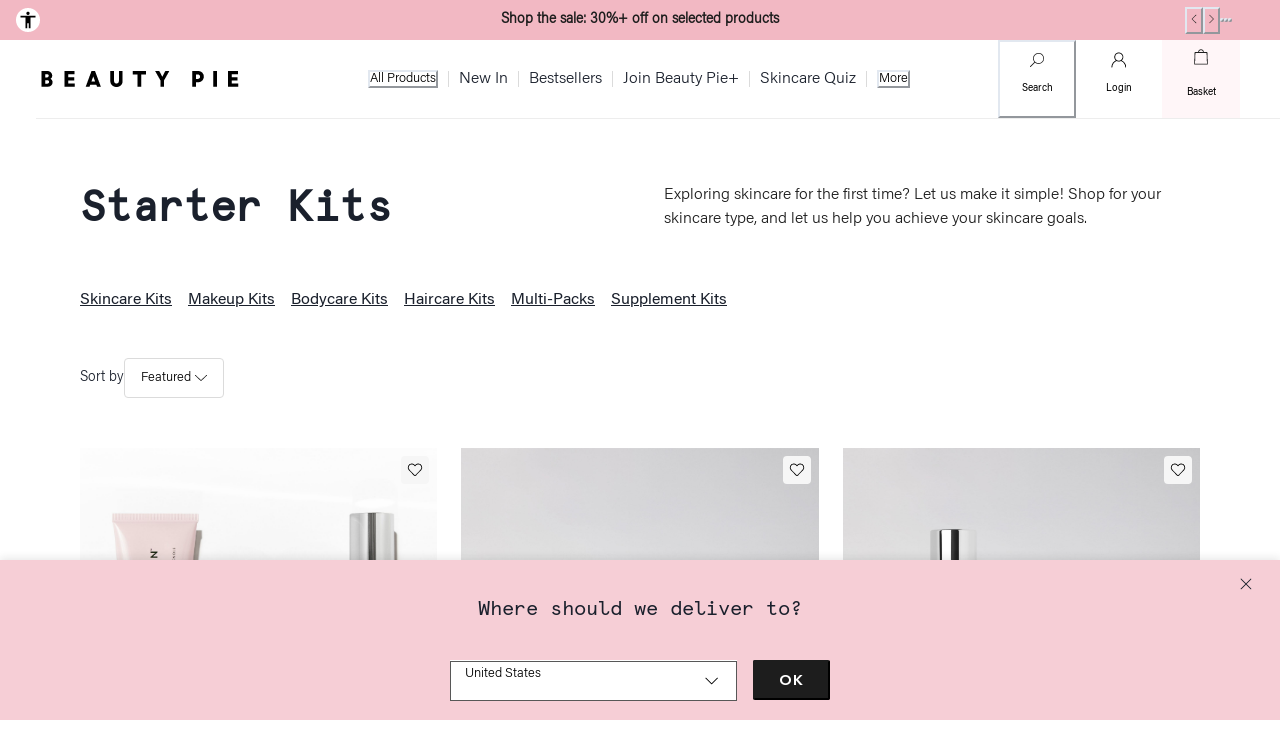

--- FILE ---
content_type: text/html; charset=utf-8
request_url: https://www.beautypie.com/shop/kits/starter-kits
body_size: 85941
content:
<!DOCTYPE html><html class="__className_851ad5 __className_ac924e __className_0fb7d2 __className_33e350 __className_2cd762 __className_d622c7 __className_14ff11 __className_7a76d3 __className_7375e8 __className_f4f88f __variable_851ad5 __variable_ac924e __variable_0fb7d2 __variable_33e350 __variable_2cd762 __variable_d622c7 __variable_14ff11 __variable_7a76d3 __variable_7375e8 __variable_f4f88f __variable_9cf9cb _1cr3zbe0" lang="en-GB"><head><meta charSet="utf-8"/><meta name="viewport" content="width=device-width, initial-scale=1"/><link rel="stylesheet" href="/_next/static/css/22f828a6fbb2b4d5.css" data-precedence="next"/><link rel="stylesheet" href="/_next/static/css/9a103fe3d4ff2976.css" data-precedence="next"/><link rel="stylesheet" href="/_next/static/css/f480aba4c20296ed.css" data-precedence="next"/><link rel="stylesheet" href="/_next/static/css/0c7d11f3db775d0d.css" data-precedence="next"/><link rel="stylesheet" href="/_next/static/css/553cb914db22a16c.css" data-precedence="next"/><link rel="stylesheet" href="/_next/static/css/c3b4aeaf3ccc7322.css" data-precedence="next"/><link rel="stylesheet" href="/_next/static/css/e593b866216c52ec.css" data-precedence="next"/><link rel="stylesheet" href="/_next/static/css/de01bd5222b12b01.css" data-precedence="next"/><link rel="stylesheet" href="/_next/static/css/1d7f5a7baa79391e.css" data-precedence="next"/><link rel="stylesheet" href="/_next/static/css/e14c0b72650293e4.css" data-precedence="next"/><link rel="stylesheet" href="/_next/static/css/4d79013a728afbdf.css" data-precedence="next"/><link rel="stylesheet" href="/_next/static/css/726995970b6b8a74.css" data-precedence="next"/><link rel="stylesheet" href="/_next/static/css/f3d4d81a795bac9c.css" data-precedence="next"/><link rel="stylesheet" href="/_next/static/css/061d832f5e55832f.css" data-precedence="next"/><link rel="stylesheet" href="/_next/static/css/5d62ee8338a9ab31.css" data-precedence="next"/><link rel="stylesheet" href="/_next/static/css/997bb9b10670db09.css" data-precedence="next"/><link rel="stylesheet" href="/_next/static/css/05a4893f86e550f8.css" data-precedence="next"/><link rel="stylesheet" href="/_next/static/css/0712df916739b834.css" data-precedence="next"/><link rel="stylesheet" href="/_next/static/css/279f4846cab16581.css" data-precedence="next"/><link rel="stylesheet" href="/_next/static/css/6b7549baede4db70.css" data-precedence="next"/><link rel="stylesheet" href="/_next/static/css/eb61650c7a0a75b2.css" data-precedence="next"/><link rel="stylesheet" href="/_next/static/css/a987ec14ab2fa82e.css" data-precedence="next"/><link rel="preload" as="script" fetchPriority="low" href="/_next/static/chunks/webpack-cf3585b8e3ed74f7.js"/><script src="/_next/static/chunks/4bd1b696-6671d8607d806a56.js" async=""></script><script src="/_next/static/chunks/7934-17f2aff1ae9491e9.js" async=""></script><script src="/_next/static/chunks/main-app-2e8b40118121fb4f.js" async=""></script><script src="/_next/static/chunks/app/%5Bstore%5D/layout-76498429f0094bdd.js" async=""></script><script id="usntA42start" src="https://a42cdn.usablenet.com/a42/beautypie/default/prod/cs-text-start" async=""></script><script src="/_next/static/chunks/aaea2bcf-9fcdbecd36b2cc19.js" async=""></script><script src="/_next/static/chunks/2207-b4a8bfcc1d80cc5b.js" async=""></script><script src="/_next/static/chunks/8749-be4855dd65a38bb4.js" async=""></script><script src="/_next/static/chunks/8721-76a3041512d5ec74.js" async=""></script><script src="/_next/static/chunks/9105-594078618b564e97.js" async=""></script><script src="/_next/static/chunks/7971-2243fafbe11104de.js" async=""></script><script src="/_next/static/chunks/app/%5Bstore%5D/shop/%5B...categories%5D/page-d0d26f8fcd11939d.js" async=""></script><script src="/_next/static/chunks/app/%5Bstore%5D/not-found-6ed9dfab289a1572.js" async=""></script><link rel="preload" href="/apple-smart-banner.js" as="script"/><link rel="preload" href="https://cdn.speedcurve.com/js/lux.js?id=4359724847" as="script" crossorigin=""/><link rel="preload" href="https://widget.trustpilot.com/bootstrap/v5/tp.widget.bootstrap.min.js" as="script"/><meta name="next-size-adjust" content=""/><meta name="google-site-verification" content="QLS02lMdlyu_z1VBmKwVVxnlddXD-91BisH001-Rh-g"/><link rel="dns-prefetch" href="//www.googletagmanager.com"/><link rel="dns-prefetch" href="//www.google-analytics.com"/><link rel="dns-prefetch" href="//widget.trustpilot.com"/><link rel="dns-prefetch" href="//static.zdassets.com"/><link rel="dns-prefetch" href="//apps.bazaarvoice.com"/><title>Starter Kits | BEAUTY PIE</title><meta name="description" content="Shop starter skincare kits exclusively at Beauty Pie. Join Beauty Pie today and buy luxury skincare kits at members&#x27; prices."/><meta name="robots" content="index, follow"/><link rel="canonical" href="https://www.beautypie.com/shop/kits/starter-kits"/><link rel="alternate" hrefLang="en-GB" href="https://www.beautypie.com/shop/kits/starter-kits"/><link rel="alternate" hrefLang="en-US" href="https://www.beautypie.com/us/shop/kits/starter-kits"/><meta property="og:title" content="Starter Kits"/><meta property="og:description" content="Shop starter skincare kits exclusively at Beauty Pie. Join Beauty Pie today and buy luxury skincare kits at members&#x27; prices."/><meta property="og:url" content="https://www.beautypie.com/shop/kits/starter-kits"/><meta property="og:site_name" content="Beauty Pie"/><meta property="og:locale" content="en_GB"/><meta property="og:image" content="https://www.beautypie.com/images/beauty-pie-logo.jpg"/><meta property="og:image:alt" content="BEAUTY PIE"/><meta property="og:image:width" content="512"/><meta property="og:image:height" content="512"/><meta property="og:type" content="website"/><meta name="twitter:card" content="summary_large_image"/><meta name="twitter:site" content="@beautypie"/><meta name="twitter:creator" content="@beautypie"/><meta name="twitter:title" content="Starter Kits"/><meta name="twitter:description" content="Shop starter skincare kits exclusively at Beauty Pie. Join Beauty Pie today and buy luxury skincare kits at members&#x27; prices."/><meta name="twitter:image" content="https://www.beautypie.com/images/beauty-pie-logo.jpg"/><meta name="twitter:image:alt" content="BEAUTY PIE"/><meta name="twitter:image:width" content="512"/><meta name="twitter:image:height" content="512"/><link rel="icon" href="/favicon.ico"/><link rel="icon" href="/images/icons/favicon-16x16.png" type="image/png" sizes="16x16"/><link rel="icon" href="/images/icons/favicon-32x32.png" type="image/png" sizes="32x32"/><link rel="apple-touch-icon" href="/images/icons/apple-touch-icon-72x72.png" type="image/png" sizes="72x72"/><link rel="apple-touch-icon" href="/images/icons/apple-touch-icon-144x144.png" type="image/png" sizes="144x144"/><link rel="apple-touch-icon" href="/images/icons/apple-touch-icon-152x152.png" type="image/png" sizes="152x152"/><link rel="apple-touch-icon" href="/images/icons/apple-touch-icon-180x180.png" type="image/png" sizes="180x180"/><link rel="icon" href="/images/icons/android-chrome-96x96.png" type="image/png" sizes="96x96"/><link rel="icon" href="/images/icons/android-chrome-128x128.png" type="image/png" sizes="128x128"/><link rel="icon" href="/images/icons/android-chrome-192x192.png" type="image/png" sizes="192x192"/><link rel="icon" href="/images/icons/android-chrome-384x384.png" type="image/png" sizes="384x384"/><link rel="icon" href="/images/icons/android-chrome-512x512.png" type="image/png" sizes="512x512"/><script>(self.__next_s=self.__next_s||[]).push(["/apple-smart-banner.js",{"id":"apple-smart-app-banner"}])</script><link rel="stylesheet" type="text/css" href="https://services.postcodeanywhere.co.uk/css/address-3.99.css"/><script>(self.__next_s=self.__next_s||[]).push([0,{"children":"if (typeof window !== \"undefined\") {\n          window.history._replaceState = window.history.replaceState\n          window.history.replaceState = (state, unused, pathname) => {\n            try {\n              const url = new URL(location.origin + pathname)\n              window.history._replaceState(state, unused, url)\n            } catch(e) {\n              console.error(e)\n            }\n          }\n          }","id":"fix"}])</script><script src="/_next/static/chunks/polyfills-42372ed130431b0a.js" noModule=""></script></head><body><div hidden=""><!--$--><!--/$--></div><div id="usntA40Toggle" class="_13cgfoe0 _13cgfoe2 usntA40bottom-left usntA40Dark"><a href="#" rel="nofollow" id="usntA40Link" aria-label="Enable Accessibility" class="_13cgfoe3"><div id="usntA40Txt" role="presentation" aria-hidden="true" class="_13cgfoe5">Enable Accessibility</div><i id="usntA40Icon" class="_13cgfoe4"></i></a></div><a href="#main-content" class="wn0kj60">Skip to main content</a><div class="_1hhacv79" style="background:#F2B8C3"></div><header class="_1qju70s0"><div class="_1qju70s1"><div class="_1qju70s5"><button type="button" disabled="" class="_1qju70s9 _1qju70s8 _1qju70s7" aria-label="Toggle menu" aria-controls="main-menu" track-click="Open"><svg xmlns="http://www.w3.org/2000/svg" width="1em" height="1em" fill="none" role="img" focusable="false"><path fill="#1D1D1D" fill-rule="evenodd" d="M3 6.52c0-.287.235-.52.525-.52h12.95c.29 0 .525.233.525.52 0 .289-.235.522-.525.522H3.525A.523.523 0 0 1 3 6.52m0 3.47c0-.288.235-.521.525-.521h12.95c.29 0 .525.233.525.52s-.235.522-.525.522H3.525A.523.523 0 0 1 3 9.99m.525 2.968A.523.523 0 0 0 3 13.48c0 .288.235.521.525.521h12.95c.29 0 .525-.233.525-.52a.523.523 0 0 0-.525-.522z" clip-rule="evenodd"></path></svg></button><a role="menuitem" class="_1qju70s8 _1qju70s7 _1fksi530 _1b69vqf1" href="/login"><svg width="20" height="20" viewBox="0 0 20 20" fill="none" xmlns="http://www.w3.org/2000/svg"><path fill-rule="evenodd" clip-rule="evenodd" d="M9.80253 3.33334C10.4495 3.33233 11.0853 3.50135 11.6464 3.82346C12.2074 4.14557 12.674 4.60947 12.9993 5.16868C13.3246 5.72788 13.4973 6.36276 13.4999 7.0097C13.5026 7.65664 13.3352 8.29293 13.0146 8.85481C12.7093 9.38966 12.2754 9.83921 11.7528 10.1631C11.7183 10.1778 11.6859 10.1972 11.6564 10.2207C11.0991 10.5401 10.4681 10.709 9.82544 10.7105C9.17601 10.712 8.53761 10.5426 7.97439 10.2193C7.41118 9.89592 6.943 9.43002 6.6169 8.86839C6.29092 8.30698 6.11839 7.66968 6.11664 7.0205C6.11743 6.37381 6.28808 5.73867 6.61152 5.17866C6.93508 4.61844 7.40018 4.15308 7.96023 3.82922C8.52027 3.50535 9.15559 3.33435 9.80253 3.33334ZM11.9651 11.0024C11.3087 11.3557 10.5744 11.542 9.82743 11.5438C9.0707 11.5456 8.32621 11.358 7.66155 10.9988C6.42569 11.4344 5.34937 12.2348 4.57624 13.2962C3.76863 14.4049 3.33346 15.7412 3.33333 17.1129C3.33331 17.343 3.14675 17.5295 2.91663 17.5295C2.68651 17.5295 2.49998 17.3429 2.5 17.1128C2.50015 15.5648 2.99125 14.0568 3.90266 12.8056C4.65956 11.7665 5.67395 10.949 6.84 10.4297C6.46634 10.1044 6.147 9.71871 5.89624 9.28683C5.49669 8.59872 5.2853 7.81756 5.28331 7.02185L5.2833 7.02039C5.28411 6.2274 5.4933 5.44856 5.8899 4.76188C6.2865 4.0752 6.85659 3.5048 7.54305 3.10782C8.22952 2.71085 9.00825 2.50124 9.80123 2.50001C10.5942 2.49877 11.3736 2.70594 12.0613 3.10076C12.749 3.49559 13.3209 4.06421 13.7196 4.74964C14.1184 5.43508 14.33 6.21327 14.3333 7.00625C14.3365 7.79922 14.1314 8.57914 13.7383 9.26786C13.4868 9.70862 13.164 10.1021 12.7847 10.4333C13.9474 10.9528 14.9588 11.7689 15.714 12.8056C16.6254 14.0568 17.1165 15.5648 17.1166 17.1128C17.1166 17.3429 16.9301 17.5295 16.7 17.5295C16.4699 17.5295 16.2833 17.343 16.2833 17.1129C16.2832 15.7412 15.848 14.4049 15.0404 13.2962C14.2693 12.2377 13.1968 11.4387 11.9651 11.0024Z" fill="#000"></path></svg><p>Login</p></a></div><a href="/" class="_1qju70s4" rel="home"><span class="_1e0ddg60">Beauty Pie</span><svg xmlns="http://www.w3.org/2000/svg" viewBox="0 0 615 50" width="1em" height="1em" role="img" focusable="false" class="_1qju70s3"><path d="M0 49.236h19.682c8.28 0 14.776-5.733 14.776-14.587 0-4.14-2.675-7.962-6.624-10.19 3.122-2.293 5.287-5.415 5.287-9.873C33.12 6.178 26.56 0 17.835 0H0zm17.707-20.447c3.567 0 5.669 2.23 5.669 5.033 0 3.311-2.039 5.732-5.541 5.732h-6.816V28.79zM16.433 9.81c3.631 0 5.796 2.102 5.796 4.65 0 3.311-2.101 5.669-5.732 5.669H11.02V9.81zm85.346 19.618V19.363H83.437v-9.3h19.742V0H71.908v49.236h32.036V39.172H83.437v-9.745zm36.048 19.809h11.975l2.229-6.306h18.917l2.357 6.306h11.975L166.872 0h-10.891zm23.567-32.166 5.923 15.987h-11.718zM233.963 50c11.21 0 19.235-7.899 19.235-18.345V0h-11.529v30.382c0 4.968-2.547 8.853-7.706 8.853-5.161 0-7.708-4.013-7.708-8.98V0h-11.529v31.655c0 10.446 8.153 18.345 19.237 18.345m50.57-39.235h15.286v38.47h11.529v-38.47h15.286V0h-42.101zM386.656 0l-9.362 17.898L367.675 0H354.81l16.497 29.362v19.874h11.528V29.045L399.078 0zm83.954 49.236h11.529V35.287h6.369c10.32 0 18.408-7.389 18.408-17.517 0-10.637-7.771-17.77-18.089-17.77H470.61zm17.007-38.471c4.713 0 7.516 3.057 7.516 7.005 0 4.46-2.739 6.943-7.389 6.943h-5.605V10.765zm48.598 38.47h11.529V0h-11.529zm76.051-19.808V19.363h-18.343v-9.3h19.744V0h-31.272v49.236h32.036V39.172h-20.508v-9.745z"></path></svg></a><div data-testid="nav-bar" class="_1wsqfhh0"><ul class="_1wsqfhh1"><li class="_1wsqfhh4"><button type="button" disabled="" aria-controls="main-menu" class="_1wsqfhh2" track-click="NavBar" aria-label="open All Products menu">All Products<svg width="25" height="20" viewBox="0 0 25 20" fill="none" xmlns="http://www.w3.org/2000/svg" class="_1wsqfhh3"><path fill-rule="evenodd" clip-rule="evenodd" d="M6.11654 7.10929C6.27192 6.96357 6.52384 6.96357 6.67922 7.10929L12 12.0992L17.3208 7.10929C17.4762 6.96357 17.7281 6.96357 17.8835 7.10929C18.0388 7.25501 18.0388 7.49126 17.8835 7.63698L12.2813 12.8907C12.2067 12.9607 12.1055 13 12 13C11.8945 13 11.7933 12.9607 11.7187 12.8907L6.11654 7.63698C5.96115 7.49126 5.96115 7.25501 6.11654 7.10929Z" fill="#000"></path></svg></button></li><li class="_1wsqfhh4"><a class="_1wsqfhh2" href="/shop/whatsnew" track-click="NavBar">New In</a></li><li class="_1wsqfhh4"><a class="_1wsqfhh2" href="/shop/bestsellers" track-click="NavBar">Bestsellers</a></li><li class="_1wsqfhh4"><a class="_1wsqfhh2" href="/bp/join/join-beauty-pie" track-click="NavBar">Join Beauty Pie+</a></li><li class="_1wsqfhh4"><a class="_1wsqfhh2" href="/quiz/skincare" track-click="NavBar">Skincare Quiz</a></li><li><button type="button" disabled="" aria-controls="more-menu" class="_1wsqfhh2" track-click="NavBar" aria-label="open More menu">More<svg width="25" height="20" viewBox="0 0 25 20" fill="none" xmlns="http://www.w3.org/2000/svg" class="_1wsqfhh3"><path fill-rule="evenodd" clip-rule="evenodd" d="M6.11654 7.10929C6.27192 6.96357 6.52384 6.96357 6.67922 7.10929L12 12.0992L17.3208 7.10929C17.4762 6.96357 17.7281 6.96357 17.8835 7.10929C18.0388 7.25501 18.0388 7.49126 17.8835 7.63698L12.2813 12.8907C12.2067 12.9607 12.1055 13 12 13C11.8945 13 11.7933 12.9607 11.7187 12.8907L6.11654 7.63698C5.96115 7.49126 5.96115 7.25501 6.11654 7.10929Z" fill="#000"></path></svg></button></li></ul></div><div class="_1qju70s6"><button type="button" disabled="" aria-controls="search-panel" class="_1qju70sa _1b69vqf1 _1qju70s7" aria-label="open search" data-testid="search-button-mobile"><svg width="20" height="20" viewBox="0 0 20 20" fill="none" xmlns="http://www.w3.org/2000/svg"><path d="M14.9243 11.785C14.4918 12.2166 13.9784 12.5599 13.413 12.7956C12.8271 13.0417 12.1973 13.1685 11.5611 13.1685C10.9249 13.1685 10.2951 13.0417 9.70915 12.7956C9.14378 12.5599 8.63035 12.2166 8.19784 11.785C7.76286 11.3526 7.41239 10.8439 7.1642 10.2847C6.91695 9.70172 6.79173 9.07489 6.79617 8.44235C6.78902 7.82246 6.9081 7.20752 7.14628 6.63445C7.38445 6.06138 7.7368 5.54199 8.18218 5.10745C8.61571 4.67714 9.12888 4.33399 9.69349 4.09687C10.2867 3.84323 10.927 3.71611 11.5728 3.72374C12.2032 3.71964 12.8274 3.84675 13.4052 4.09687C13.9647 4.32779 14.473 4.66591 14.9008 5.0919C15.3383 5.52057 15.6869 6.03031 15.9266 6.59222C16.1798 7.17529 16.3104 7.80353 16.3104 8.43846C16.3104 9.07339 16.1798 9.70164 15.9266 10.2847C15.6939 10.8447 15.3534 11.3543 14.9243 11.785ZM15.4881 4.55552C14.9868 4.07046 14.4003 3.68054 13.7576 3.40501C13.0778 3.12585 12.3475 2.98826 11.612 3.00078H11.5728C10.8365 2.99622 10.1068 3.13899 9.42725 3.42056C8.77219 3.68787 8.17229 4.0726 7.65753 4.55552C7.14907 5.06298 6.74248 5.66183 6.45945 6.32014C6.17685 6.99232 6.03305 7.71398 6.0366 8.44235C6.03128 9.11456 6.15347 9.78176 6.3968 10.4091C6.63516 11.0116 6.97989 11.567 7.41478 12.0493L3.09229 16.3404C3.05453 16.3718 3.02497 16.4118 3.00616 16.457C2.99795 16.5085 2.99795 16.561 3.00616 16.6125C3.00423 16.6606 3.01306 16.7086 3.03202 16.7529C3.05097 16.7973 3.07958 16.8369 3.11578 16.869C3.14404 16.9048 3.17954 16.9344 3.22 16.9558C3.26045 16.9773 3.30497 16.9901 3.3507 16.9934C3.39727 17.0022 3.44509 17.0022 3.49165 16.9934C3.53675 16.974 3.57689 16.9447 3.60911 16.9079L7.94726 12.5624C8.42665 12.989 8.978 13.3285 9.57603 13.5652C10.1981 13.8031 10.8592 13.9244 11.5258 13.9228H11.5728C12.3069 13.9156 13.0317 13.7595 13.7028 13.4641C14.3466 13.1976 14.9338 12.8125 15.4333 12.3292C15.9399 11.816 16.3391 11.2084 16.608 10.5413C16.8768 9.87414 17.0098 9.16078 16.9994 8.44235C17.0031 7.72403 16.8592 7.01251 16.5766 6.35123C16.3362 5.68744 15.9664 5.07722 15.4881 4.55552Z" fill="#1D1D1D"></path></svg><p>Search</p></button><div class="l6qm730"><a role="menuitem" class="_1fksi530 _1b69vqf1" href="/login"><svg width="20" height="20" viewBox="0 0 20 20" fill="none" xmlns="http://www.w3.org/2000/svg"><path fill-rule="evenodd" clip-rule="evenodd" d="M9.80253 3.33334C10.4495 3.33233 11.0853 3.50135 11.6464 3.82346C12.2074 4.14557 12.674 4.60947 12.9993 5.16868C13.3246 5.72788 13.4973 6.36276 13.4999 7.0097C13.5026 7.65664 13.3352 8.29293 13.0146 8.85481C12.7093 9.38966 12.2754 9.83921 11.7528 10.1631C11.7183 10.1778 11.6859 10.1972 11.6564 10.2207C11.0991 10.5401 10.4681 10.709 9.82544 10.7105C9.17601 10.712 8.53761 10.5426 7.97439 10.2193C7.41118 9.89592 6.943 9.43002 6.6169 8.86839C6.29092 8.30698 6.11839 7.66968 6.11664 7.0205C6.11743 6.37381 6.28808 5.73867 6.61152 5.17866C6.93508 4.61844 7.40018 4.15308 7.96023 3.82922C8.52027 3.50535 9.15559 3.33435 9.80253 3.33334ZM11.9651 11.0024C11.3087 11.3557 10.5744 11.542 9.82743 11.5438C9.0707 11.5456 8.32621 11.358 7.66155 10.9988C6.42569 11.4344 5.34937 12.2348 4.57624 13.2962C3.76863 14.4049 3.33346 15.7412 3.33333 17.1129C3.33331 17.343 3.14675 17.5295 2.91663 17.5295C2.68651 17.5295 2.49998 17.3429 2.5 17.1128C2.50015 15.5648 2.99125 14.0568 3.90266 12.8056C4.65956 11.7665 5.67395 10.949 6.84 10.4297C6.46634 10.1044 6.147 9.71871 5.89624 9.28683C5.49669 8.59872 5.2853 7.81756 5.28331 7.02185L5.2833 7.02039C5.28411 6.2274 5.4933 5.44856 5.8899 4.76188C6.2865 4.0752 6.85659 3.5048 7.54305 3.10782C8.22952 2.71085 9.00825 2.50124 9.80123 2.50001C10.5942 2.49877 11.3736 2.70594 12.0613 3.10076C12.749 3.49559 13.3209 4.06421 13.7196 4.74964C14.1184 5.43508 14.33 6.21327 14.3333 7.00625C14.3365 7.79922 14.1314 8.57914 13.7383 9.26786C13.4868 9.70862 13.164 10.1021 12.7847 10.4333C13.9474 10.9528 14.9588 11.7689 15.714 12.8056C16.6254 14.0568 17.1165 15.5648 17.1166 17.1128C17.1166 17.3429 16.9301 17.5295 16.7 17.5295C16.4699 17.5295 16.2833 17.343 16.2833 17.1129C16.2832 15.7412 15.848 14.4049 15.0404 13.2962C14.2693 12.2377 13.1968 11.4387 11.9651 11.0024Z" fill="#000"></path></svg><p>Login</p></a></div><a role="menuitem" aria-label="Go to basket" class="_14lujvj1 _14lujvj0 " href="/basket"><div class="mj09430"><svg width="20" height="20" viewBox="0 0 20 20" fill="none" xmlns="http://www.w3.org/2000/svg"><path d="M16.375 5.52474C16.3708 5.41637 16.3252 5.31371 16.2478 5.2378C16.1703 5.16188 16.0668 5.11846 15.9583 5.11641H12.9C12.8389 4.56544 12.6537 4.03549 12.3583 3.56641C12.1083 3.17172 11.7586 2.8499 11.3446 2.63337C10.9306 2.41685 10.4668 2.31327 9.99999 2.33308C9.53318 2.31327 9.0694 2.41685 8.65537 2.63337C8.24134 2.8499 7.89169 3.17172 7.64166 3.56641C7.34625 4.03549 7.16105 4.56544 7.09999 5.11641H4.04165C3.93321 5.11846 3.82966 5.16188 3.75219 5.2378C3.67473 5.31371 3.62922 5.41637 3.62499 5.52474L3.16665 17.1914C3.163 17.2475 3.17071 17.3037 3.18933 17.3566C3.20795 17.4096 3.23708 17.4583 3.27499 17.4997C3.35892 17.5779 3.46868 17.6224 3.58332 17.6247H16.4167C16.5293 17.6245 16.6372 17.5795 16.7167 17.4997C16.7569 17.4596 16.7881 17.4113 16.8082 17.3582C16.8283 17.305 16.8369 17.2481 16.8333 17.1914L16.375 5.52474ZM7.94166 5.11641C7.99459 4.72918 8.12801 4.35731 8.33332 4.02474C8.51193 3.75018 8.76052 3.52822 9.05348 3.38174C9.34645 3.23526 9.67318 3.16956 9.99999 3.19141C10.3268 3.16956 10.6535 3.23526 10.9465 3.38174C11.2395 3.52822 11.4881 3.75018 11.6667 4.02474C11.8749 4.35664 12.0112 4.72854 12.0667 5.11641H7.94166ZM4.01665 16.7831L4.44165 5.94974H15.5583L15.9833 16.7831H4.01665Z" fill="#1D1D1D"></path></svg></div><p class="_1r1qxyk1">Basket</p></a></div></div><nav id="main-menu" class="_1r1qxyk5"><header class="_1r1qxyk2"><div class="_1r1qxyk3"><svg xmlns="http://www.w3.org/2000/svg" viewBox="0 0 615 50" width="1em" height="1em" role="img" focusable="false" class="_1r1qxyk4 _1r1qxyk0"><path d="M0 49.236h19.682c8.28 0 14.776-5.733 14.776-14.587 0-4.14-2.675-7.962-6.624-10.19 3.122-2.293 5.287-5.415 5.287-9.873C33.12 6.178 26.56 0 17.835 0H0zm17.707-20.447c3.567 0 5.669 2.23 5.669 5.033 0 3.311-2.039 5.732-5.541 5.732h-6.816V28.79zM16.433 9.81c3.631 0 5.796 2.102 5.796 4.65 0 3.311-2.101 5.669-5.732 5.669H11.02V9.81zm85.346 19.618V19.363H83.437v-9.3h19.742V0H71.908v49.236h32.036V39.172H83.437v-9.745zm36.048 19.809h11.975l2.229-6.306h18.917l2.357 6.306h11.975L166.872 0h-10.891zm23.567-32.166 5.923 15.987h-11.718zM233.963 50c11.21 0 19.235-7.899 19.235-18.345V0h-11.529v30.382c0 4.968-2.547 8.853-7.706 8.853-5.161 0-7.708-4.013-7.708-8.98V0h-11.529v31.655c0 10.446 8.153 18.345 19.237 18.345m50.57-39.235h15.286v38.47h11.529v-38.47h15.286V0h-42.101zM386.656 0l-9.362 17.898L367.675 0H354.81l16.497 29.362v19.874h11.528V29.045L399.078 0zm83.954 49.236h11.529V35.287h6.369c10.32 0 18.408-7.389 18.408-17.517 0-10.637-7.771-17.77-18.089-17.77H470.61zm17.007-38.471c4.713 0 7.516 3.057 7.516 7.005 0 4.46-2.739 6.943-7.389 6.943h-5.605V10.765zm48.598 38.47h11.529V0h-11.529zm76.051-19.808V19.363h-18.343v-9.3h19.744V0h-31.272v49.236h32.036V39.172h-20.508v-9.745z"></path></svg><button type="button" disabled="" aria-controls="main-menu" aria-label="close menu" class="_1r1qxyk8"><span class="_1r1qxyk9 _1r1qxyk1">Close</span><svg width="20px" height="24" viewBox="0 0 24 24" xmlns="http://www.w3.org/2000/svg"><path fill="#000" fill-rule="evenodd" clip-rule="evenodd" d="M6.35355 5.64645C6.15829 5.45118 5.84171 5.45118 5.64645 5.64645C5.45118 5.84171 5.45118 6.15829 5.64645 6.35355L11.2529 11.96L5.64645 17.5664C5.45118 17.7617 5.45118 18.0783 5.64645 18.2736C5.84171 18.4688 6.15829 18.4688 6.35355 18.2736L11.96 12.6671L17.5664 18.2736C17.7617 18.4688 18.0783 18.4688 18.2736 18.2736C18.4688 18.0783 18.4688 17.7617 18.2736 17.5664L12.6671 11.96L18.2736 6.35355C18.4688 6.15829 18.4688 5.84171 18.2736 5.64645C18.0783 5.45118 17.7617 5.45118 17.5664 5.64645L11.96 11.2529L6.35355 5.64645Z"></path></svg></button></div><button type="button" disabled="" data-testid="search-button-desktop" aria-label="open search" aria-controls="search-panel" track-click="Search Menu Item Clicked" class="_1r1qxykw _1r1qxyk0"><span class="_1r1qxykz">Search for products...</span><div class="_1r1qxykx"><svg width="20" height="20" viewBox="0 0 20 20" fill="none" xmlns="http://www.w3.org/2000/svg" class="_1r1qxyky"><path d="M14.9243 11.785C14.4918 12.2166 13.9784 12.5599 13.413 12.7956C12.8271 13.0417 12.1973 13.1685 11.5611 13.1685C10.9249 13.1685 10.2951 13.0417 9.70915 12.7956C9.14378 12.5599 8.63035 12.2166 8.19784 11.785C7.76286 11.3526 7.41239 10.8439 7.1642 10.2847C6.91695 9.70172 6.79173 9.07489 6.79617 8.44235C6.78902 7.82246 6.9081 7.20752 7.14628 6.63445C7.38445 6.06138 7.7368 5.54199 8.18218 5.10745C8.61571 4.67714 9.12888 4.33399 9.69349 4.09687C10.2867 3.84323 10.927 3.71611 11.5728 3.72374C12.2032 3.71964 12.8274 3.84675 13.4052 4.09687C13.9647 4.32779 14.473 4.66591 14.9008 5.0919C15.3383 5.52057 15.6869 6.03031 15.9266 6.59222C16.1798 7.17529 16.3104 7.80353 16.3104 8.43846C16.3104 9.07339 16.1798 9.70164 15.9266 10.2847C15.6939 10.8447 15.3534 11.3543 14.9243 11.785ZM15.4881 4.55552C14.9868 4.07046 14.4003 3.68054 13.7576 3.40501C13.0778 3.12585 12.3475 2.98826 11.612 3.00078H11.5728C10.8365 2.99622 10.1068 3.13899 9.42725 3.42056C8.77219 3.68787 8.17229 4.0726 7.65753 4.55552C7.14907 5.06298 6.74248 5.66183 6.45945 6.32014C6.17685 6.99232 6.03305 7.71398 6.0366 8.44235C6.03128 9.11456 6.15347 9.78176 6.3968 10.4091C6.63516 11.0116 6.97989 11.567 7.41478 12.0493L3.09229 16.3404C3.05453 16.3718 3.02497 16.4118 3.00616 16.457C2.99795 16.5085 2.99795 16.561 3.00616 16.6125C3.00423 16.6606 3.01306 16.7086 3.03202 16.7529C3.05097 16.7973 3.07958 16.8369 3.11578 16.869C3.14404 16.9048 3.17954 16.9344 3.22 16.9558C3.26045 16.9773 3.30497 16.9901 3.3507 16.9934C3.39727 17.0022 3.44509 17.0022 3.49165 16.9934C3.53675 16.974 3.57689 16.9447 3.60911 16.9079L7.94726 12.5624C8.42665 12.989 8.978 13.3285 9.57603 13.5652C10.1981 13.8031 10.8592 13.9244 11.5258 13.9228H11.5728C12.3069 13.9156 13.0317 13.7595 13.7028 13.4641C14.3466 13.1976 14.9338 12.8125 15.4333 12.3292C15.9399 11.816 16.3391 11.2084 16.608 10.5413C16.8768 9.87414 17.0098 9.16078 16.9994 8.44235C17.0031 7.72403 16.8592 7.01251 16.5766 6.35123C16.3362 5.68744 15.9664 5.07722 15.4881 4.55552Z" fill="#000"></path></svg></div></button></header><div class="_1r1qxyk6"><div class="_1r1qxyka _1r1qxyk0"><a href="/shop/whatsnew" class="_1r1qxykb"><img alt="Nav New in Image (alp test)" loading="lazy" width="360" height="360" decoding="async" data-nimg="1" class="_1r1qxykc" style="color:transparent" srcSet="/_next/image?url=https%3A%2F%2Fbrand.beautypie.com%2Fasset%2F397fc4ca-8a1d-4c17-ac0f-48599ac32a69%2FOTF-BETA%2FSLUEG_LILAC_MODEL1_PDP_2025_WEB.jpg&amp;w=384&amp;q=85 1x, /_next/image?url=https%3A%2F%2Fbrand.beautypie.com%2Fasset%2F397fc4ca-8a1d-4c17-ac0f-48599ac32a69%2FOTF-BETA%2FSLUEG_LILAC_MODEL1_PDP_2025_WEB.jpg&amp;w=768&amp;q=85 2x" src="/_next/image?url=https%3A%2F%2Fbrand.beautypie.com%2Fasset%2F397fc4ca-8a1d-4c17-ac0f-48599ac32a69%2FOTF-BETA%2FSLUEG_LILAC_MODEL1_PDP_2025_WEB.jpg&amp;w=768&amp;q=85"/><span class="_1r1qxykd">New In</span></a><a href="/shop/bestsellers" class="_1r1qxykb"><img alt="Youthbomb breakthrough" loading="lazy" width="360" height="360" decoding="async" data-nimg="1" class="_1r1qxykc" style="color:transparent" srcSet="/_next/image?url=https%3A%2F%2Fd2csxpduxe849s.cloudfront.net%2Fmedia%2F192DFBC7-8953-4970-B7753853A910CFA9%2F374CDF0C-88A0-463C-912EB6396EA9E786%2FOTF%2520BETA-bestseller_trio_kit_CSL_hero_1.jpg&amp;w=384&amp;q=85 1x, /_next/image?url=https%3A%2F%2Fd2csxpduxe849s.cloudfront.net%2Fmedia%2F192DFBC7-8953-4970-B7753853A910CFA9%2F374CDF0C-88A0-463C-912EB6396EA9E786%2FOTF%2520BETA-bestseller_trio_kit_CSL_hero_1.jpg&amp;w=768&amp;q=85 2x" src="/_next/image?url=https%3A%2F%2Fd2csxpduxe849s.cloudfront.net%2Fmedia%2F192DFBC7-8953-4970-B7753853A910CFA9%2F374CDF0C-88A0-463C-912EB6396EA9E786%2FOTF%2520BETA-bestseller_trio_kit_CSL_hero_1.jpg&amp;w=768&amp;q=85"/><span class="_1r1qxykd">Bestsellers</span></a></div><ul class="_1r1qxykq level_0"><li class="_1r1qxyku _1r1qxyk0 level_0"><a href="/bp/join/join-beauty-pie" track-click="Nav1"><img alt="Beauty Pie+" loading="lazy" width="256" height="256" decoding="async" data-nimg="1" style="color:transparent" srcSet="/_next/image?url=https%3A%2F%2Fd2csxpduxe849s.cloudfront.net%2Fmedia%2F192DFBC7-8953-4970-B7753853A910CFA9%2FB9714E69-4DA4-4F41-93FA450FC62B172C%2FB3273A23-10B9-4045-B64D92D2FB2F9724%2FOTF%2520BETA-BP9068_nm_acquisition_kit_testing_most_loved_kit_membership_card_1.jpg&amp;w=256&amp;q=85 1x, /_next/image?url=https%3A%2F%2Fd2csxpduxe849s.cloudfront.net%2Fmedia%2F192DFBC7-8953-4970-B7753853A910CFA9%2FB9714E69-4DA4-4F41-93FA450FC62B172C%2FB3273A23-10B9-4045-B64D92D2FB2F9724%2FOTF%2520BETA-BP9068_nm_acquisition_kit_testing_most_loved_kit_membership_card_1.jpg&amp;w=512&amp;q=85 2x" src="/_next/image?url=https%3A%2F%2Fd2csxpduxe849s.cloudfront.net%2Fmedia%2F192DFBC7-8953-4970-B7753853A910CFA9%2FB9714E69-4DA4-4F41-93FA450FC62B172C%2FB3273A23-10B9-4045-B64D92D2FB2F9724%2FOTF%2520BETA-BP9068_nm_acquisition_kit_testing_most_loved_kit_membership_card_1.jpg&amp;w=512&amp;q=85"/><span class="_1r1qxykv _1r1qxyk11"><span class="text">Join Beauty Pie+</span><svg width="20" height="20" viewBox="0 0 20 20" fill="none" xmlns="http://www.w3.org/2000/svg" class="_1r1qxyk0"><path fill-rule="evenodd" clip-rule="evenodd" d="M7.63691 4.11649C7.49109 3.96101 7.25484 3.96119 7.10922 4.11689C6.96361 4.27259 6.96378 4.52484 7.1096 4.68032L12.0989 10L7.1096 15.3197C6.96378 15.4752 6.96361 15.7274 7.10922 15.8831C7.25484 16.0388 7.49109 16.039 7.63691 15.8835L12.8906 10.282C12.963 10.2047 12.9995 10.1037 13.0001 10.0024C13.0007 9.89954 12.9642 9.7965 12.8906 9.71807L7.63691 4.11649Z" fill="#000"></path></svg></span></a></li><li class=" level_0"><button type="button" disabled="" track-click="Nav1"><img alt="Navigation Skincare Category Image" loading="lazy" width="80" height="80" decoding="async" data-nimg="1" class="_1r1qxyk0" style="color:transparent" srcSet="/_next/image?url=https%3A%2F%2Fbrand.beautypie.com%2Fasset%2F75e2a761-c1f0-44f4-a34e-43f5f325f42f%2FOTF-BETA%2FSUPERDROPS_BRIGHTENING_NIACINAMIDE_198671_PDP_ECOM_1X1_PACKSHOT_2025_WEB.jpg&amp;w=96&amp;q=85 1x, /_next/image?url=https%3A%2F%2Fbrand.beautypie.com%2Fasset%2F75e2a761-c1f0-44f4-a34e-43f5f325f42f%2FOTF-BETA%2FSUPERDROPS_BRIGHTENING_NIACINAMIDE_198671_PDP_ECOM_1X1_PACKSHOT_2025_WEB.jpg&amp;w=256&amp;q=85 2x" src="/_next/image?url=https%3A%2F%2Fbrand.beautypie.com%2Fasset%2F75e2a761-c1f0-44f4-a34e-43f5f325f42f%2FOTF-BETA%2FSUPERDROPS_BRIGHTENING_NIACINAMIDE_198671_PDP_ECOM_1X1_PACKSHOT_2025_WEB.jpg&amp;w=256&amp;q=85"/><span class="_1r1qxykv _1r1qxyk11"><span>Skincare</span><svg width="20" height="20" viewBox="0 0 20 20" fill="none" xmlns="http://www.w3.org/2000/svg" class="_1r1qxyk0"><path fill-rule="evenodd" clip-rule="evenodd" d="M7.63691 4.11649C7.49109 3.96101 7.25484 3.96119 7.10922 4.11689C6.96361 4.27259 6.96378 4.52484 7.1096 4.68032L12.0989 10L7.1096 15.3197C6.96378 15.4752 6.96361 15.7274 7.10922 15.8831C7.25484 16.0388 7.49109 16.039 7.63691 15.8835L12.8906 10.282C12.963 10.2047 12.9995 10.1037 13.0001 10.0024C13.0007 9.89954 12.9642 9.7965 12.8906 9.71807L7.63691 4.11649Z" fill="#000"></path></svg></span></button><div class="_1r1qxykn level_1"><header class="_1r1qxyko _1r1qxyk0"><span class="_1r1qxykp"><button type="button" disabled="" class="_1r1qxyk7"><svg width="24" height="24" viewBox="0 0 24 24" xmlns="http://www.w3.org/2000/svg"><path fill="#000" fill-rule="evenodd" clip-rule="evenodd" d="M15.8735 4.60647C16.0688 4.80173 16.0688 5.11831 15.8735 5.31358L9.18709 12L15.8735 18.6865C16.0688 18.8817 16.0688 19.1983 15.8735 19.3936C15.6783 19.5888 15.3617 19.5888 15.1664 19.3936L8.12643 12.3536C8.03266 12.2598 7.97998 12.1326 7.97998 12C7.97998 11.8674 8.03266 11.7402 8.12643 11.6465L15.1664 4.60647C15.3617 4.41121 15.6783 4.41121 15.8735 4.60647Z"></path></svg>Back</button><button type="button" disabled="" aria-label="Close" aria-controls="main-menu" class="_1r1qxyk8 "><svg width="20px" height="24" viewBox="0 0 24 24" xmlns="http://www.w3.org/2000/svg"><path fill="#000" fill-rule="evenodd" clip-rule="evenodd" d="M6.35355 5.64645C6.15829 5.45118 5.84171 5.45118 5.64645 5.64645C5.45118 5.84171 5.45118 6.15829 5.64645 6.35355L11.2529 11.96L5.64645 17.5664C5.45118 17.7617 5.45118 18.0783 5.64645 18.2736C5.84171 18.4688 6.15829 18.4688 6.35355 18.2736L11.96 12.6671L17.5664 18.2736C17.7617 18.4688 18.0783 18.4688 18.2736 18.2736C18.4688 18.0783 18.4688 17.7617 18.2736 17.5664L12.6671 11.96L18.2736 6.35355C18.4688 6.15829 18.4688 5.84171 18.2736 5.64645C18.0783 5.45118 17.7617 5.45118 17.5664 5.64645L11.96 11.2529L6.35355 5.64645Z"></path></svg></button></span><span class="_1r1qxykp"><h3 class="_1r1qxyke">All Skincare</h3><a href="/shop/skincare">View All</a></span></header><span class="_1r1qxykj"><span class="_1r1qxykk"><section class="_1r1qxykl"><div class="_1r1qxykm"><div class="_1r1qxykm"><h3 class="_1r1qxyke _1r1qxyk1">All Skincare</h3><ul class="_1r1qxykh _1r1qxykg level_1"><li class=" level_1"><a href="/shop/skincare/skincare-accessories" track-click="Nav2"><span class="text">Devices</span></a></li><li class=" level_1"><a href="/shop/skincare/youthbomb" track-click="Nav2"><span class="text">Youthbomb</span></a></li><li class=" level_1"><a href="/shop/skincare/serum" track-click="Nav2"><span class="text">Serums &amp; Drops</span></a></li><li class=" level_1"><a href="/shop/skincare/spf" track-click="Nav2"><span class="text">SPF</span></a></li><li class=" level_1"><a href="/shop/skincare/moisturiser" track-click="Nav2"><span class="text">Moisturisers</span></a></li><li class=" level_1"><a href="/shop/skincare/cleansers" track-click="Nav2"><span class="text">Cleansers</span></a></li><li class=" level_1"><a href="/shop/skincare/retinol-skincare" track-click="Nav2"><span class="text">Retinoids</span></a></li><li class=" level_1"><a href="/shop/skincare/treatment" track-click="Nav2"><span class="text">Treatments &amp; Masks</span></a></li><li class=" level_1"><a href="/shop/skincare/eye-cream" track-click="Nav2"><span class="text">Eye Creams</span></a></li><li class=" level_1"><a href="/shop/kits/skincare-kits" track-click="Nav2"><span class="text">Skincare Kits</span></a></li><li class=" level_1"><a href="/shop/skincare/exfoliator" track-click="Nav2"><span class="text">Exfoliators</span></a></li><li class=" level_1"><a href="/shop/skincare/toners-mists" track-click="Nav2"><span class="text">Toners &amp; Mists</span></a></li><li class=" level_1"><a href="/shop/body/self-tan" track-click="Nav2"><span class="text">Self-Tanning</span></a></li><li class=" level_1"><a href="/shop/skincare/neck" track-click="Nav2"><span class="text">Neck &amp; Décolletage</span></a></li><li class=" level_1"><a href="/shop/facial-oils" track-click="Nav2"><span class="text">Facial Oils</span></a></li><li class=" level_1"><a href="/shop/skincare-for-men" track-click="Nav2"><span class="text">Skincare For Men</span></a></li><li class=" level_1"><a href="/shop/korean-labs" track-click="Nav2"><span class="text">From Our South Korean Labs</span></a></li><li class=" level_1"><a href="/shop/japanese-labs" track-click="Nav2"><span class="text">From Our Japanese Labs</span></a></li></ul></div><span class="_1r1qxyk10"><a href="/shop/skincare" title="Shop All Skincare">Shop All Skincare</a></span></div></section><div class="_1r1qxykf"><h3 class="_1r1qxyke">More Options</h3><ul class="_1r1qxykg level_1"><li class=" level_1"><button type="button" disabled="" track-click="Nav2"><span class="_1r1qxykv "><span>Skin Type</span><svg width="20" height="20" viewBox="0 0 20 20" fill="none" xmlns="http://www.w3.org/2000/svg" class="_1r1qxyk0"><path fill-rule="evenodd" clip-rule="evenodd" d="M7.63691 4.11649C7.49109 3.96101 7.25484 3.96119 7.10922 4.11689C6.96361 4.27259 6.96378 4.52484 7.1096 4.68032L12.0989 10L7.1096 15.3197C6.96378 15.4752 6.96361 15.7274 7.10922 15.8831C7.25484 16.0388 7.49109 16.039 7.63691 15.8835L12.8906 10.282C12.963 10.2047 12.9995 10.1037 13.0001 10.0024C13.0007 9.89954 12.9642 9.7965 12.8906 9.71807L7.63691 4.11649Z" fill="#000"></path></svg></span></button><div class="_1r1qxykn level_2"><header class="_1r1qxyko _1r1qxyk0"><span class="_1r1qxykp"><button type="button" disabled="" class="_1r1qxyk7"><svg width="24" height="24" viewBox="0 0 24 24" xmlns="http://www.w3.org/2000/svg"><path fill="#000" fill-rule="evenodd" clip-rule="evenodd" d="M15.8735 4.60647C16.0688 4.80173 16.0688 5.11831 15.8735 5.31358L9.18709 12L15.8735 18.6865C16.0688 18.8817 16.0688 19.1983 15.8735 19.3936C15.6783 19.5888 15.3617 19.5888 15.1664 19.3936L8.12643 12.3536C8.03266 12.2598 7.97998 12.1326 7.97998 12C7.97998 11.8674 8.03266 11.7402 8.12643 11.6465L15.1664 4.60647C15.3617 4.41121 15.6783 4.41121 15.8735 4.60647Z"></path></svg>Back</button><button type="button" disabled="" aria-label="Close" aria-controls="main-menu" class="_1r1qxyk8 "><svg width="20px" height="24" viewBox="0 0 24 24" xmlns="http://www.w3.org/2000/svg"><path fill="#000" fill-rule="evenodd" clip-rule="evenodd" d="M6.35355 5.64645C6.15829 5.45118 5.84171 5.45118 5.64645 5.64645C5.45118 5.84171 5.45118 6.15829 5.64645 6.35355L11.2529 11.96L5.64645 17.5664C5.45118 17.7617 5.45118 18.0783 5.64645 18.2736C5.84171 18.4688 6.15829 18.4688 6.35355 18.2736L11.96 12.6671L17.5664 18.2736C17.7617 18.4688 18.0783 18.4688 18.2736 18.2736C18.4688 18.0783 18.4688 17.7617 18.2736 17.5664L12.6671 11.96L18.2736 6.35355C18.4688 6.15829 18.4688 5.84171 18.2736 5.64645C18.0783 5.45118 17.7617 5.45118 17.5664 5.64645L11.96 11.2529L6.35355 5.64645Z"></path></svg></button></span><span class="_1r1qxykp"><h3 class="_1r1qxyke">Skin Type</h3><a href="/shop/skincare?filters=skin-type%253Dacne-prone-skin%252Ccombination-skin%252Cdehydrated-skin-care%252Cdry-skin%252Chyperpigmentation%252Canti-aging%252Coily-skin%252Csensitive-skin">View All</a></span></header><span class="_1r1qxykj"><span class="_1r1qxykk"><section class="_1r1qxykl"><div class="_1r1qxykm"><div class="_1r1qxykm"><h3 class="_1r1qxyke _1r1qxyk1">Skin Type</h3><ul class="_1r1qxykh _1r1qxykg level_2"><li class=" level_2"><a href="/shop/skincare/acne-prone-skin" track-click="Nav3"><span class="text">Acne-Prone Skin</span></a></li><li class=" level_2"><a href="/shop/skincare/combination-skin" track-click="Nav3"><span class="text">Combination Skin</span></a></li><li class=" level_2"><a href="/shop/skincare/dehydrated-skin-care" track-click="Nav3"><span class="text">Dehydrated skin</span></a></li><li class=" level_2"><a href="/shop/skincare/dry-skin" track-click="Nav3"><span class="text">Dry Skin</span></a></li><li class=" level_2"><a href="/shop/skincare/hyperpigmentation" track-click="Nav3"><span class="text">Hyperpigmented Skin</span></a></li><li class=" level_2"><a href="/shop/skincare/anti-aging" track-click="Nav3"><span class="text">Mature Skin</span></a></li><li class=" level_2"><a href="/shop/skincare/oily-skin" track-click="Nav3"><span class="text">Oily Skin</span></a></li><li class=" level_2"><a href="/shop/skincare/sensitive-skin" track-click="Nav3"><span class="text">Sensitive/Rosacea-Prone Skin</span></a></li><li class=" level_2"><a href="/shop/skincare/teen-tween" track-click="Nav3"><span class="text">Teen &amp; Tween Skin</span></a></li></ul></div></div></section><div class="uzqkeq0"><p class="uzqkeq1">Top categories</p><div class="uzqkeq2"><a href="/shop/skincare"><p class="uzqkeq3">Skincare</p></a><a href="/shop/makeup"><p class="uzqkeq3">Makeup</p></a><a href="/shop/body"><p class="uzqkeq3">Bodycare</p></a><a href="/shop/hair-care"><p class="uzqkeq3">Haircare</p></a><a href="/shop/kits"><p class="uzqkeq3">Kits</p></a></div></div></span></span></div></li><li class=" level_1"><button type="button" disabled="" track-click="Nav2"><span class="_1r1qxykv "><span>Problem/Solution</span><svg width="20" height="20" viewBox="0 0 20 20" fill="none" xmlns="http://www.w3.org/2000/svg" class="_1r1qxyk0"><path fill-rule="evenodd" clip-rule="evenodd" d="M7.63691 4.11649C7.49109 3.96101 7.25484 3.96119 7.10922 4.11689C6.96361 4.27259 6.96378 4.52484 7.1096 4.68032L12.0989 10L7.1096 15.3197C6.96378 15.4752 6.96361 15.7274 7.10922 15.8831C7.25484 16.0388 7.49109 16.039 7.63691 15.8835L12.8906 10.282C12.963 10.2047 12.9995 10.1037 13.0001 10.0024C13.0007 9.89954 12.9642 9.7965 12.8906 9.71807L7.63691 4.11649Z" fill="#000"></path></svg></span></button><div class="_1r1qxykn level_2"><header class="_1r1qxyko _1r1qxyk0"><span class="_1r1qxykp"><button type="button" disabled="" class="_1r1qxyk7"><svg width="24" height="24" viewBox="0 0 24 24" xmlns="http://www.w3.org/2000/svg"><path fill="#000" fill-rule="evenodd" clip-rule="evenodd" d="M15.8735 4.60647C16.0688 4.80173 16.0688 5.11831 15.8735 5.31358L9.18709 12L15.8735 18.6865C16.0688 18.8817 16.0688 19.1983 15.8735 19.3936C15.6783 19.5888 15.3617 19.5888 15.1664 19.3936L8.12643 12.3536C8.03266 12.2598 7.97998 12.1326 7.97998 12C7.97998 11.8674 8.03266 11.7402 8.12643 11.6465L15.1664 4.60647C15.3617 4.41121 15.6783 4.41121 15.8735 4.60647Z"></path></svg>Back</button><button type="button" disabled="" aria-label="Close" aria-controls="main-menu" class="_1r1qxyk8 "><svg width="20px" height="24" viewBox="0 0 24 24" xmlns="http://www.w3.org/2000/svg"><path fill="#000" fill-rule="evenodd" clip-rule="evenodd" d="M6.35355 5.64645C6.15829 5.45118 5.84171 5.45118 5.64645 5.64645C5.45118 5.84171 5.45118 6.15829 5.64645 6.35355L11.2529 11.96L5.64645 17.5664C5.45118 17.7617 5.45118 18.0783 5.64645 18.2736C5.84171 18.4688 6.15829 18.4688 6.35355 18.2736L11.96 12.6671L17.5664 18.2736C17.7617 18.4688 18.0783 18.4688 18.2736 18.2736C18.4688 18.0783 18.4688 17.7617 18.2736 17.5664L12.6671 11.96L18.2736 6.35355C18.4688 6.15829 18.4688 5.84171 18.2736 5.64645C18.0783 5.45118 17.7617 5.45118 17.5664 5.64645L11.96 11.2529L6.35355 5.64645Z"></path></svg></button></span><span class="_1r1qxykp"><h3 class="_1r1qxyke">Problem/Solution</h3><a href="/shop/skincare">View All</a></span></header><span class="_1r1qxykj"><span class="_1r1qxykk"><section class="_1r1qxykl"><div class="_1r1qxykm"><div class="_1r1qxykm"><h3 class="_1r1qxyke _1r1qxyk1">Problem/Solution</h3><ul class="_1r1qxykh _1r1qxykg level_2"><li class=" level_2"><a href="/shop/skincare/acne-prone-skin" track-click="Nav3"><span class="text">Acne-Prone Skin</span></a></li><li class=" level_2"><a href="/shop/skincare/anti-aging" track-click="Nav3"><span class="text">Ageing Skin</span></a></li><li class=" level_2"><a href="/shop/skincare/dehydrated-skin-care" track-click="Nav3"><span class="text">Dehydrated skin</span></a></li><li class=" level_2"><a href="/shop/skincare/dry-skin" track-click="Nav3"><span class="text">Dry Skin</span></a></li><li class=" level_2"><a href="/shop/skincare/hyperpigmentation" track-click="Nav3"><span class="text">Hyperpigmentation</span></a></li><li class=" level_2"><a href="/shop/skincare/oily-skin" track-click="Nav3"><span class="text">Oily Skin</span></a></li><li class=" level_2"><a href="/shop/skincare/sensitive-skin" track-click="Nav3"><span class="text">Sensitive/Rosacea-Prone Skin</span></a></li><li class=" level_2"><a href="/shop/the-c-list" track-click="Nav3"><span class="text">The C-List</span></a></li></ul></div></div></section><div class="uzqkeq0"><p class="uzqkeq1">Top categories</p><div class="uzqkeq2"><a href="/shop/skincare"><p class="uzqkeq3">Skincare</p></a><a href="/shop/makeup"><p class="uzqkeq3">Makeup</p></a><a href="/shop/body"><p class="uzqkeq3">Bodycare</p></a><a href="/shop/hair-care"><p class="uzqkeq3">Haircare</p></a><a href="/shop/kits"><p class="uzqkeq3">Kits</p></a></div></div></span></span></div></li><li class=" level_1"><button type="button" disabled="" track-click="Nav2"><span class="_1r1qxykv "><span>By Ingredient</span><svg width="20" height="20" viewBox="0 0 20 20" fill="none" xmlns="http://www.w3.org/2000/svg" class="_1r1qxyk0"><path fill-rule="evenodd" clip-rule="evenodd" d="M7.63691 4.11649C7.49109 3.96101 7.25484 3.96119 7.10922 4.11689C6.96361 4.27259 6.96378 4.52484 7.1096 4.68032L12.0989 10L7.1096 15.3197C6.96378 15.4752 6.96361 15.7274 7.10922 15.8831C7.25484 16.0388 7.49109 16.039 7.63691 15.8835L12.8906 10.282C12.963 10.2047 12.9995 10.1037 13.0001 10.0024C13.0007 9.89954 12.9642 9.7965 12.8906 9.71807L7.63691 4.11649Z" fill="#000"></path></svg></span></button><div class="_1r1qxykn level_2"><header class="_1r1qxyko _1r1qxyk0"><span class="_1r1qxykp"><button type="button" disabled="" class="_1r1qxyk7"><svg width="24" height="24" viewBox="0 0 24 24" xmlns="http://www.w3.org/2000/svg"><path fill="#000" fill-rule="evenodd" clip-rule="evenodd" d="M15.8735 4.60647C16.0688 4.80173 16.0688 5.11831 15.8735 5.31358L9.18709 12L15.8735 18.6865C16.0688 18.8817 16.0688 19.1983 15.8735 19.3936C15.6783 19.5888 15.3617 19.5888 15.1664 19.3936L8.12643 12.3536C8.03266 12.2598 7.97998 12.1326 7.97998 12C7.97998 11.8674 8.03266 11.7402 8.12643 11.6465L15.1664 4.60647C15.3617 4.41121 15.6783 4.41121 15.8735 4.60647Z"></path></svg>Back</button><button type="button" disabled="" aria-label="Close" aria-controls="main-menu" class="_1r1qxyk8 "><svg width="20px" height="24" viewBox="0 0 24 24" xmlns="http://www.w3.org/2000/svg"><path fill="#000" fill-rule="evenodd" clip-rule="evenodd" d="M6.35355 5.64645C6.15829 5.45118 5.84171 5.45118 5.64645 5.64645C5.45118 5.84171 5.45118 6.15829 5.64645 6.35355L11.2529 11.96L5.64645 17.5664C5.45118 17.7617 5.45118 18.0783 5.64645 18.2736C5.84171 18.4688 6.15829 18.4688 6.35355 18.2736L11.96 12.6671L17.5664 18.2736C17.7617 18.4688 18.0783 18.4688 18.2736 18.2736C18.4688 18.0783 18.4688 17.7617 18.2736 17.5664L12.6671 11.96L18.2736 6.35355C18.4688 6.15829 18.4688 5.84171 18.2736 5.64645C18.0783 5.45118 17.7617 5.45118 17.5664 5.64645L11.96 11.2529L6.35355 5.64645Z"></path></svg></button></span><span class="_1r1qxykp"><h3 class="_1r1qxyke">By Ingredient</h3><a href="/shop/skincare?filters=ingredients%253Dvitamin-c-skincare%252Chyaluronic-acid%252Cretinol-skincare%252Cniacinamide%252Cglycolic-acid%252Csalicylic-acid%252Cceramides%252Cpeptides">View All</a></span></header><span class="_1r1qxykj"><span class="_1r1qxykk"><section class="_1r1qxykl"><div class="_1r1qxykm"><div class="_1r1qxykm"><h3 class="_1r1qxyke _1r1qxyk1">By Ingredient</h3><ul class="_1r1qxykh _1r1qxykg level_2"><li class=" level_2"><a href="/products/happy-face-azelaic-acid-skin-clearing-gel-cream" track-click="Nav3"><span class="text">Azelaic Acid</span></a></li><li class=" level_2"><a href="/shop/skincare/vitamin-c-skincare" track-click="Nav3"><span class="text">Vitamin C</span></a></li><li class=" level_2"><a href="/shop/skincare/hyaluronic-acid   " track-click="Nav3"><span class="text">Hyaluronic Acid</span></a></li><li class=" level_2"><a href="/shop/skincare/retinol-skincare" track-click="Nav3"><span class="text">Retinoids</span></a></li><li class=" level_2"><a href="/shop/skincare/niacinamide" track-click="Nav3"><span class="text">Niacinamide</span></a></li><li class=" level_2"><a href="/shop/skincare/glycolic-acid" track-click="Nav3"><span class="text">Glycolic Acid</span></a></li><li class=" level_2"><a href="/shop/skincare/salicylic-acid" track-click="Nav3"><span class="text">Salicylic Acid</span></a></li><li class=" level_2"><a href="/shop/skincare/ceramides" track-click="Nav3"><span class="text">Ceramides</span></a></li><li class=" level_2"><a href="/shop/skincare/peptides" track-click="Nav3"><span class="text">Peptides</span></a></li></ul></div></div></section><div class="uzqkeq0"><p class="uzqkeq1">Top categories</p><div class="uzqkeq2"><a href="/shop/skincare"><p class="uzqkeq3">Skincare</p></a><a href="/shop/makeup"><p class="uzqkeq3">Makeup</p></a><a href="/shop/body"><p class="uzqkeq3">Bodycare</p></a><a href="/shop/hair-care"><p class="uzqkeq3">Haircare</p></a><a href="/shop/kits"><p class="uzqkeq3">Kits</p></a></div></div></span></span></div></li><li class=" level_1"><button type="button" disabled="" track-click="Nav2"><span class="_1r1qxykv "><span>Collections</span><svg width="20" height="20" viewBox="0 0 20 20" fill="none" xmlns="http://www.w3.org/2000/svg" class="_1r1qxyk0"><path fill-rule="evenodd" clip-rule="evenodd" d="M7.63691 4.11649C7.49109 3.96101 7.25484 3.96119 7.10922 4.11689C6.96361 4.27259 6.96378 4.52484 7.1096 4.68032L12.0989 10L7.1096 15.3197C6.96378 15.4752 6.96361 15.7274 7.10922 15.8831C7.25484 16.0388 7.49109 16.039 7.63691 15.8835L12.8906 10.282C12.963 10.2047 12.9995 10.1037 13.0001 10.0024C13.0007 9.89954 12.9642 9.7965 12.8906 9.71807L7.63691 4.11649Z" fill="#000"></path></svg></span></button><div class="_1r1qxykn level_2"><header class="_1r1qxyko _1r1qxyk0"><span class="_1r1qxykp"><button type="button" disabled="" class="_1r1qxyk7"><svg width="24" height="24" viewBox="0 0 24 24" xmlns="http://www.w3.org/2000/svg"><path fill="#000" fill-rule="evenodd" clip-rule="evenodd" d="M15.8735 4.60647C16.0688 4.80173 16.0688 5.11831 15.8735 5.31358L9.18709 12L15.8735 18.6865C16.0688 18.8817 16.0688 19.1983 15.8735 19.3936C15.6783 19.5888 15.3617 19.5888 15.1664 19.3936L8.12643 12.3536C8.03266 12.2598 7.97998 12.1326 7.97998 12C7.97998 11.8674 8.03266 11.7402 8.12643 11.6465L15.1664 4.60647C15.3617 4.41121 15.6783 4.41121 15.8735 4.60647Z"></path></svg>Back</button><button type="button" disabled="" aria-label="Close" aria-controls="main-menu" class="_1r1qxyk8 "><svg width="20px" height="24" viewBox="0 0 24 24" xmlns="http://www.w3.org/2000/svg"><path fill="#000" fill-rule="evenodd" clip-rule="evenodd" d="M6.35355 5.64645C6.15829 5.45118 5.84171 5.45118 5.64645 5.64645C5.45118 5.84171 5.45118 6.15829 5.64645 6.35355L11.2529 11.96L5.64645 17.5664C5.45118 17.7617 5.45118 18.0783 5.64645 18.2736C5.84171 18.4688 6.15829 18.4688 6.35355 18.2736L11.96 12.6671L17.5664 18.2736C17.7617 18.4688 18.0783 18.4688 18.2736 18.2736C18.4688 18.0783 18.4688 17.7617 18.2736 17.5664L12.6671 11.96L18.2736 6.35355C18.4688 6.15829 18.4688 5.84171 18.2736 5.64645C18.0783 5.45118 17.7617 5.45118 17.5664 5.64645L11.96 11.2529L6.35355 5.64645Z"></path></svg></button></span><span class="_1r1qxykp"><h3 class="_1r1qxyke">Collections</h3><a href="/shop/skincare?filters=collections%253Dyouthbomb%252Cdr-glycolic%252Cjapanfusion%252Cjeju%252Cplantastic%252Csuper-healthy-skin%252Csuper-retinol-collection%252Csuperactive-capsules%252Cvitamin-c-skincare%252Ctriple-hyaluronic-acid%252Cuber-youth">View All</a></span></header><span class="_1r1qxykj"><span class="_1r1qxykk"><section class="_1r1qxykl"><div class="_1r1qxykm"><div class="_1r1qxykm"><h3 class="_1r1qxyke _1r1qxyk1">Collections</h3><ul class="_1r1qxykh _1r1qxykg level_2"><li class=" level_2"><a href="/shop/skincare/youthbomb" track-click="Nav3"><span class="text">Youthbomb</span></a></li><li class=" level_2"><a href="/shop/skincare/dr-glycolic" track-click="Nav3"><span class="text">Dr Glycolic</span></a></li><li class=" level_2"><a href="/shop/happy-face" track-click="Nav3"><span class="text">Happy Face</span></a></li><li class=" level_2"><a href="/shop/skincare/japanfusion" track-click="Nav3"><span class="text">Japanfusion</span></a></li><li class=" level_2"><a href="/shop/skincare/jeju" track-click="Nav3"><span class="text">Jeju</span></a></li><li class=" level_2"><a href="/shop/skincare/plantastic" track-click="Nav3"><span class="text">Plantastic</span></a></li><li class=" level_2"><a href="/shop/skincare/super-healthy-skin" track-click="Nav3"><span class="text">Super Healthy Skin</span></a></li><li class=" level_2"><a href="/shop/skincare/super-retinol-collection" track-click="Nav3"><span class="text">Super Retinol</span></a></li><li class=" level_2"><a href="/shop/skincare/superactive-capsules" track-click="Nav3"><span class="text">Superactive Capsules</span></a></li><li class=" level_2"><a href="/shop/skincare/vitamin-c-skincare" track-click="Nav3"><span class="text">Superdose Vitamin C</span></a></li><li class=" level_2"><a href="/shop/triple-hyaluronic-acid" track-click="Nav3"><span class="text">Triple Hyaluronic Acid</span></a></li><li class=" level_2"><a href="/shop/skincare/uber-youth" track-click="Nav3"><span class="text">Über Youth</span></a></li></ul></div></div></section><div class="uzqkeq0"><p class="uzqkeq1">Top categories</p><div class="uzqkeq2"><a href="/shop/skincare"><p class="uzqkeq3">Skincare</p></a><a href="/shop/makeup"><p class="uzqkeq3">Makeup</p></a><a href="/shop/body"><p class="uzqkeq3">Bodycare</p></a><a href="/shop/hair-care"><p class="uzqkeq3">Haircare</p></a><a href="/shop/kits"><p class="uzqkeq3">Kits</p></a></div></div></span></span></div></li></ul></div><section class="topPicks"><h3 class="_1r1qxyke">Top Picks</h3><ul class="_1r1qxyki _1r1qxykg level_1"><li class=" level_1"><a href="/quiz/skincare" track-click="Nav2"><img alt="skincare quiz nav tile" loading="lazy" width="256" height="256" decoding="async" data-nimg="1" style="color:transparent" srcSet="/_next/image?url=https%3A%2F%2Fbrand.beautypie.com%2Fasset%2Fb90fb4b2-d84d-402d-9fbf-ad4875573b8a%2FOTF-BETA%2FSKINCARE-QUIZ_SUPPLEMENT_NAV_TILE.jpg&amp;w=256&amp;q=85 1x, /_next/image?url=https%3A%2F%2Fbrand.beautypie.com%2Fasset%2Fb90fb4b2-d84d-402d-9fbf-ad4875573b8a%2FOTF-BETA%2FSKINCARE-QUIZ_SUPPLEMENT_NAV_TILE.jpg&amp;w=512&amp;q=85 2x" src="/_next/image?url=https%3A%2F%2Fbrand.beautypie.com%2Fasset%2Fb90fb4b2-d84d-402d-9fbf-ad4875573b8a%2FOTF-BETA%2FSKINCARE-QUIZ_SUPPLEMENT_NAV_TILE.jpg&amp;w=512&amp;q=85"/><span class="_1r1qxykv _1r1qxyk11"><span class="text">Skincare Quiz</span><svg width="20" height="20" viewBox="0 0 20 20" fill="none" xmlns="http://www.w3.org/2000/svg" class="_1r1qxyk0"><path fill-rule="evenodd" clip-rule="evenodd" d="M7.63691 4.11649C7.49109 3.96101 7.25484 3.96119 7.10922 4.11689C6.96361 4.27259 6.96378 4.52484 7.1096 4.68032L12.0989 10L7.1096 15.3197C6.96378 15.4752 6.96361 15.7274 7.10922 15.8831C7.25484 16.0388 7.49109 16.039 7.63691 15.8835L12.8906 10.282C12.963 10.2047 12.9995 10.1037 13.0001 10.0024C13.0007 9.89954 12.9642 9.7965 12.8906 9.71807L7.63691 4.11649Z" fill="#000"></path></svg></span></a></li><li class=" level_1"><a href="/shop/glow-routine" track-click="Nav2"><img alt="glow skincare routine nav tile" loading="lazy" width="256" height="256" decoding="async" data-nimg="1" style="color:transparent" srcSet="/_next/image?url=https%3A%2F%2Fbrand.beautypie.com%2Fasset%2F6a343f07-5e81-441c-8cee-d1b165c73c5a%2FOTF-BETA%2FGLOW-ROUTINE_SUPPLEMENT_NAV_TILE.jpg&amp;w=256&amp;q=85 1x, /_next/image?url=https%3A%2F%2Fbrand.beautypie.com%2Fasset%2F6a343f07-5e81-441c-8cee-d1b165c73c5a%2FOTF-BETA%2FGLOW-ROUTINE_SUPPLEMENT_NAV_TILE.jpg&amp;w=512&amp;q=85 2x" src="/_next/image?url=https%3A%2F%2Fbrand.beautypie.com%2Fasset%2F6a343f07-5e81-441c-8cee-d1b165c73c5a%2FOTF-BETA%2FGLOW-ROUTINE_SUPPLEMENT_NAV_TILE.jpg&amp;w=512&amp;q=85"/><span class="_1r1qxykv _1r1qxyk11"><span class="text">All systems: glow</span><svg width="20" height="20" viewBox="0 0 20 20" fill="none" xmlns="http://www.w3.org/2000/svg" class="_1r1qxyk0"><path fill-rule="evenodd" clip-rule="evenodd" d="M7.63691 4.11649C7.49109 3.96101 7.25484 3.96119 7.10922 4.11689C6.96361 4.27259 6.96378 4.52484 7.1096 4.68032L12.0989 10L7.1096 15.3197C6.96378 15.4752 6.96361 15.7274 7.10922 15.8831C7.25484 16.0388 7.49109 16.039 7.63691 15.8835L12.8906 10.282C12.963 10.2047 12.9995 10.1037 13.0001 10.0024C13.0007 9.89954 12.9642 9.7965 12.8906 9.71807L7.63691 4.11649Z" fill="#000"></path></svg></span></a></li><li class=" level_1"><a href="/products/wrap-star-tubing-mascara" track-click="Nav2"><img alt="Wrap Star" loading="lazy" width="256" height="256" decoding="async" data-nimg="1" style="color:transparent" srcSet="/_next/image?url=https%3A%2F%2Fbrand.beautypie.com%2Fasset%2F21de68e8-9839-4cba-b912-568a00957547%2FOTF-BETA%2FWRAPSTAR_NAVTILE_DESK-MOBILE_DESKTOP.jpg&amp;w=256&amp;q=85 1x, /_next/image?url=https%3A%2F%2Fbrand.beautypie.com%2Fasset%2F21de68e8-9839-4cba-b912-568a00957547%2FOTF-BETA%2FWRAPSTAR_NAVTILE_DESK-MOBILE_DESKTOP.jpg&amp;w=512&amp;q=85 2x" src="/_next/image?url=https%3A%2F%2Fbrand.beautypie.com%2Fasset%2F21de68e8-9839-4cba-b912-568a00957547%2FOTF-BETA%2FWRAPSTAR_NAVTILE_DESK-MOBILE_DESKTOP.jpg&amp;w=512&amp;q=85"/><span class="_1r1qxykv _1r1qxyk11"><span class="text">Wrap every lash</span><svg width="20" height="20" viewBox="0 0 20 20" fill="none" xmlns="http://www.w3.org/2000/svg" class="_1r1qxyk0"><path fill-rule="evenodd" clip-rule="evenodd" d="M7.63691 4.11649C7.49109 3.96101 7.25484 3.96119 7.10922 4.11689C6.96361 4.27259 6.96378 4.52484 7.1096 4.68032L12.0989 10L7.1096 15.3197C6.96378 15.4752 6.96361 15.7274 7.10922 15.8831C7.25484 16.0388 7.49109 16.039 7.63691 15.8835L12.8906 10.282C12.963 10.2047 12.9995 10.1037 13.0001 10.0024C13.0007 9.89954 12.9642 9.7965 12.8906 9.71807L7.63691 4.11649Z" fill="#000"></path></svg></span></a></li><li class=" level_1"><a href="/products/youthbomb-retinal-renewal-serum" track-click="Nav2"><img alt="retinal-nav" loading="lazy" width="256" height="256" decoding="async" data-nimg="1" style="color:transparent" srcSet="/_next/image?url=https%3A%2F%2Fbrand.beautypie.com%2Fasset%2Fe4006cc5-00ec-484c-8c05-76cf33e7ab32%2FOTF-BETA%2F03_NAVTILE_DESK-MOBILE_YOUTHBOMB-RETINAL_WEB.jpg&amp;w=256&amp;q=85 1x, /_next/image?url=https%3A%2F%2Fbrand.beautypie.com%2Fasset%2Fe4006cc5-00ec-484c-8c05-76cf33e7ab32%2FOTF-BETA%2F03_NAVTILE_DESK-MOBILE_YOUTHBOMB-RETINAL_WEB.jpg&amp;w=512&amp;q=85 2x" src="/_next/image?url=https%3A%2F%2Fbrand.beautypie.com%2Fasset%2Fe4006cc5-00ec-484c-8c05-76cf33e7ab32%2FOTF-BETA%2F03_NAVTILE_DESK-MOBILE_YOUTHBOMB-RETINAL_WEB.jpg&amp;w=512&amp;q=85"/><span class="_1r1qxykv _1r1qxyk11"><span class="text">Youthbomb Extreme Retinal Triple Renewal Serum</span><svg width="20" height="20" viewBox="0 0 20 20" fill="none" xmlns="http://www.w3.org/2000/svg" class="_1r1qxyk0"><path fill-rule="evenodd" clip-rule="evenodd" d="M7.63691 4.11649C7.49109 3.96101 7.25484 3.96119 7.10922 4.11689C6.96361 4.27259 6.96378 4.52484 7.1096 4.68032L12.0989 10L7.1096 15.3197C6.96378 15.4752 6.96361 15.7274 7.10922 15.8831C7.25484 16.0388 7.49109 16.039 7.63691 15.8835L12.8906 10.282C12.963 10.2047 12.9995 10.1037 13.0001 10.0024C13.0007 9.89954 12.9642 9.7965 12.8906 9.71807L7.63691 4.11649Z" fill="#000"></path></svg></span></a></li></ul></section></span></span></div></li><li class=" level_0"><button type="button" disabled="" track-click="Nav1"><img alt="Navigation Makeup Category Image" loading="lazy" width="80" height="80" decoding="async" data-nimg="1" class="_1r1qxyk0" style="color:transparent" srcSet="/_next/image?url=https%3A%2F%2Fbrand.beautypie.com%2Fasset%2Fdfe2a49a-cb09-4e65-90e0-26b506090bd8%2FOTF-BETA%2FUltracolour_Pro_Eyeliner_Turkish_Coffee_Sea_Macro_WEB.jpg&amp;w=96&amp;q=85 1x, /_next/image?url=https%3A%2F%2Fbrand.beautypie.com%2Fasset%2Fdfe2a49a-cb09-4e65-90e0-26b506090bd8%2FOTF-BETA%2FUltracolour_Pro_Eyeliner_Turkish_Coffee_Sea_Macro_WEB.jpg&amp;w=256&amp;q=85 2x" src="/_next/image?url=https%3A%2F%2Fbrand.beautypie.com%2Fasset%2Fdfe2a49a-cb09-4e65-90e0-26b506090bd8%2FOTF-BETA%2FUltracolour_Pro_Eyeliner_Turkish_Coffee_Sea_Macro_WEB.jpg&amp;w=256&amp;q=85"/><span class="_1r1qxykv _1r1qxyk11"><span>Makeup</span><svg width="20" height="20" viewBox="0 0 20 20" fill="none" xmlns="http://www.w3.org/2000/svg" class="_1r1qxyk0"><path fill-rule="evenodd" clip-rule="evenodd" d="M7.63691 4.11649C7.49109 3.96101 7.25484 3.96119 7.10922 4.11689C6.96361 4.27259 6.96378 4.52484 7.1096 4.68032L12.0989 10L7.1096 15.3197C6.96378 15.4752 6.96361 15.7274 7.10922 15.8831C7.25484 16.0388 7.49109 16.039 7.63691 15.8835L12.8906 10.282C12.963 10.2047 12.9995 10.1037 13.0001 10.0024C13.0007 9.89954 12.9642 9.7965 12.8906 9.71807L7.63691 4.11649Z" fill="#000"></path></svg></span></button><div class="_1r1qxykn level_1"><header class="_1r1qxyko _1r1qxyk0"><span class="_1r1qxykp"><button type="button" disabled="" class="_1r1qxyk7"><svg width="24" height="24" viewBox="0 0 24 24" xmlns="http://www.w3.org/2000/svg"><path fill="#000" fill-rule="evenodd" clip-rule="evenodd" d="M15.8735 4.60647C16.0688 4.80173 16.0688 5.11831 15.8735 5.31358L9.18709 12L15.8735 18.6865C16.0688 18.8817 16.0688 19.1983 15.8735 19.3936C15.6783 19.5888 15.3617 19.5888 15.1664 19.3936L8.12643 12.3536C8.03266 12.2598 7.97998 12.1326 7.97998 12C7.97998 11.8674 8.03266 11.7402 8.12643 11.6465L15.1664 4.60647C15.3617 4.41121 15.6783 4.41121 15.8735 4.60647Z"></path></svg>Back</button><button type="button" disabled="" aria-label="Close" aria-controls="main-menu" class="_1r1qxyk8 "><svg width="20px" height="24" viewBox="0 0 24 24" xmlns="http://www.w3.org/2000/svg"><path fill="#000" fill-rule="evenodd" clip-rule="evenodd" d="M6.35355 5.64645C6.15829 5.45118 5.84171 5.45118 5.64645 5.64645C5.45118 5.84171 5.45118 6.15829 5.64645 6.35355L11.2529 11.96L5.64645 17.5664C5.45118 17.7617 5.45118 18.0783 5.64645 18.2736C5.84171 18.4688 6.15829 18.4688 6.35355 18.2736L11.96 12.6671L17.5664 18.2736C17.7617 18.4688 18.0783 18.4688 18.2736 18.2736C18.4688 18.0783 18.4688 17.7617 18.2736 17.5664L12.6671 11.96L18.2736 6.35355C18.4688 6.15829 18.4688 5.84171 18.2736 5.64645C18.0783 5.45118 17.7617 5.45118 17.5664 5.64645L11.96 11.2529L6.35355 5.64645Z"></path></svg></button></span><span class="_1r1qxykp"><h3 class="_1r1qxyke">All Makeup</h3><a href="/shop/makeup">View All</a></span></header><span class="_1r1qxykj"><span class="_1r1qxykk"><section class="_1r1qxykl"><div class="_1r1qxykm"><div class="_1r1qxykm"><h3 class="_1r1qxyke _1r1qxyk1">All Makeup</h3><ul class="_1r1qxykh _1r1qxykg level_1"><li class=" level_1"><a href="/shop/makeup/face/foundation" track-click="Nav2"><span class="text">Foundation</span></a></li><li class=" level_1"><a href="/shop/makeup/face/concealer" track-click="Nav2"><span class="text">Concealers &amp; Correctors </span></a></li><li class=" level_1"><a href="/shop/makeup/eyes/eye-shadows" track-click="Nav2"><span class="text">Eyeshadows</span></a></li><li class=" level_1"><a href="/shop/makeup/eyes/mascara" track-click="Nav2"><span class="text">Mascaras</span></a></li><li class=" level_1"><a href="/shop/makeup/eyes/eyeliner" track-click="Nav2"><span class="text">Eyeliners</span></a></li><li class=" level_1"><a href="/shop/makeup/eyes/eyebrow" track-click="Nav2"><span class="text">Eyebrows</span></a></li><li class=" level_1"><a href="/shop/makeup/lips/lip-gloss-and-oils" track-click="Nav2"><span class="text">Lip Oils &amp; Balms</span></a></li><li class=" level_1"><a href="/shop/makeup/lips/lipstick" track-click="Nav2"><span class="text">Lipsticks</span></a></li><li class=" level_1"><a href="/shop/makeup/lips/lip-liner" track-click="Nav2"><span class="text">Lip Liners</span></a></li><li class=" level_1"><a href="/shop/makeup/cheeks/blush" track-click="Nav2"><span class="text">Blush</span></a></li><li class=" level_1"><a href="/shop/makeup/face/bronzer" track-click="Nav2"><span class="text">Bronzers</span></a></li><li class=" level_1"><a href="/shop/makeup/face/powder" track-click="Nav2"><span class="text">Powders</span></a></li><li class=" level_1"><a href="/shop/makeup/cheeks/highlighters" track-click="Nav2"><span class="text">Highlighters</span></a></li><li class=" level_1"><a href="/shop/makeup/face/primer" track-click="Nav2"><span class="text">Primer &amp; Setting Spray</span></a></li><li class=" level_1"><a href="/shop/makeup/nails" track-click="Nav2"><span class="text">Nail Polishes</span></a></li><li class=" level_1"><a href="/shop/makeup/face/accessories" track-click="Nav2"><span class="text">Accessories &amp; Bags</span></a></li><li class=" level_1"><a href="/shop/makeup/face/makeup-brushes" track-click="Nav2"><span class="text">Makeup Brushes</span></a></li><li class=" level_1"><a href="/shop/kits/makeup-kits" track-click="Nav2"><span class="text">Makeup Kits</span></a></li><li class=" level_1"><a href="/shop/korean-labs" track-click="Nav2"><span class="text">From Our South Korean Labs</span></a></li><li class=" level_1"><a href="/shop/japanese-labs" track-click="Nav2"><span class="text">From Our Japanese Labs</span></a></li></ul></div><span class="_1r1qxyk10"><a href="/shop/makeup" title="Shop All Makeup">Shop All Makeup</a></span></div></section><div class="_1r1qxykf"><h3 class="_1r1qxyke">More Options</h3><ul class="_1r1qxykg level_1"><li class=" level_1"><button type="button" disabled="" track-click="Nav2"><span class="_1r1qxykv "><span>Face</span><svg width="20" height="20" viewBox="0 0 20 20" fill="none" xmlns="http://www.w3.org/2000/svg" class="_1r1qxyk0"><path fill-rule="evenodd" clip-rule="evenodd" d="M7.63691 4.11649C7.49109 3.96101 7.25484 3.96119 7.10922 4.11689C6.96361 4.27259 6.96378 4.52484 7.1096 4.68032L12.0989 10L7.1096 15.3197C6.96378 15.4752 6.96361 15.7274 7.10922 15.8831C7.25484 16.0388 7.49109 16.039 7.63691 15.8835L12.8906 10.282C12.963 10.2047 12.9995 10.1037 13.0001 10.0024C13.0007 9.89954 12.9642 9.7965 12.8906 9.71807L7.63691 4.11649Z" fill="#000"></path></svg></span></button><div class="_1r1qxykn level_2"><header class="_1r1qxyko _1r1qxyk0"><span class="_1r1qxykp"><button type="button" disabled="" class="_1r1qxyk7"><svg width="24" height="24" viewBox="0 0 24 24" xmlns="http://www.w3.org/2000/svg"><path fill="#000" fill-rule="evenodd" clip-rule="evenodd" d="M15.8735 4.60647C16.0688 4.80173 16.0688 5.11831 15.8735 5.31358L9.18709 12L15.8735 18.6865C16.0688 18.8817 16.0688 19.1983 15.8735 19.3936C15.6783 19.5888 15.3617 19.5888 15.1664 19.3936L8.12643 12.3536C8.03266 12.2598 7.97998 12.1326 7.97998 12C7.97998 11.8674 8.03266 11.7402 8.12643 11.6465L15.1664 4.60647C15.3617 4.41121 15.6783 4.41121 15.8735 4.60647Z"></path></svg>Back</button><button type="button" disabled="" aria-label="Close" aria-controls="main-menu" class="_1r1qxyk8 "><svg width="20px" height="24" viewBox="0 0 24 24" xmlns="http://www.w3.org/2000/svg"><path fill="#000" fill-rule="evenodd" clip-rule="evenodd" d="M6.35355 5.64645C6.15829 5.45118 5.84171 5.45118 5.64645 5.64645C5.45118 5.84171 5.45118 6.15829 5.64645 6.35355L11.2529 11.96L5.64645 17.5664C5.45118 17.7617 5.45118 18.0783 5.64645 18.2736C5.84171 18.4688 6.15829 18.4688 6.35355 18.2736L11.96 12.6671L17.5664 18.2736C17.7617 18.4688 18.0783 18.4688 18.2736 18.2736C18.4688 18.0783 18.4688 17.7617 18.2736 17.5664L12.6671 11.96L18.2736 6.35355C18.4688 6.15829 18.4688 5.84171 18.2736 5.64645C18.0783 5.45118 17.7617 5.45118 17.5664 5.64645L11.96 11.2529L6.35355 5.64645Z"></path></svg></button></span><span class="_1r1qxykp"><h3 class="_1r1qxyke">Face</h3><a href="/shop/makeup?filters=face%253Dbronzer%252Cconcealer%252Ccontour%252Cfoundation%252Cmakeup-palettes%252Cpowder%252Cprimer%252Ctinted-moisturizer">View All</a></span></header><span class="_1r1qxykj"><span class="_1r1qxykk"><section class="_1r1qxykl"><div class="_1r1qxykm"><div class="_1r1qxykm"><h3 class="_1r1qxyke _1r1qxyk1">Face</h3><ul class="_1r1qxykh _1r1qxykg level_2"><li class=" level_2"><a href="/shop/makeup/face/bronzer" track-click="Nav3"><span class="text">Bronzers</span></a></li><li class=" level_2"><a href="/shop/makeup/face/concealer" track-click="Nav3"><span class="text">Concealers &amp; Correctors </span></a></li><li class=" level_2"><a href="/shop/makeup/face/foundation" track-click="Nav3"><span class="text">Foundation</span></a></li><li class=" level_2"><a href="/shop/makeup/face/powder" track-click="Nav3"><span class="text">Powders</span></a></li><li class=" level_2"><a href="/shop/makeup/face/primer" track-click="Nav3"><span class="text">Primer &amp; Spray</span></a></li></ul></div></div></section><div class="uzqkeq0"><p class="uzqkeq1">Top categories</p><div class="uzqkeq2"><a href="/shop/skincare"><p class="uzqkeq3">Skincare</p></a><a href="/shop/makeup"><p class="uzqkeq3">Makeup</p></a><a href="/shop/body"><p class="uzqkeq3">Bodycare</p></a><a href="/shop/hair-care"><p class="uzqkeq3">Haircare</p></a><a href="/shop/kits"><p class="uzqkeq3">Kits</p></a></div></div></span></span></div></li><li class=" level_1"><button type="button" disabled="" track-click="Nav2"><span class="_1r1qxykv "><span>Cheeks</span><svg width="20" height="20" viewBox="0 0 20 20" fill="none" xmlns="http://www.w3.org/2000/svg" class="_1r1qxyk0"><path fill-rule="evenodd" clip-rule="evenodd" d="M7.63691 4.11649C7.49109 3.96101 7.25484 3.96119 7.10922 4.11689C6.96361 4.27259 6.96378 4.52484 7.1096 4.68032L12.0989 10L7.1096 15.3197C6.96378 15.4752 6.96361 15.7274 7.10922 15.8831C7.25484 16.0388 7.49109 16.039 7.63691 15.8835L12.8906 10.282C12.963 10.2047 12.9995 10.1037 13.0001 10.0024C13.0007 9.89954 12.9642 9.7965 12.8906 9.71807L7.63691 4.11649Z" fill="#000"></path></svg></span></button><div class="_1r1qxykn level_2"><header class="_1r1qxyko _1r1qxyk0"><span class="_1r1qxykp"><button type="button" disabled="" class="_1r1qxyk7"><svg width="24" height="24" viewBox="0 0 24 24" xmlns="http://www.w3.org/2000/svg"><path fill="#000" fill-rule="evenodd" clip-rule="evenodd" d="M15.8735 4.60647C16.0688 4.80173 16.0688 5.11831 15.8735 5.31358L9.18709 12L15.8735 18.6865C16.0688 18.8817 16.0688 19.1983 15.8735 19.3936C15.6783 19.5888 15.3617 19.5888 15.1664 19.3936L8.12643 12.3536C8.03266 12.2598 7.97998 12.1326 7.97998 12C7.97998 11.8674 8.03266 11.7402 8.12643 11.6465L15.1664 4.60647C15.3617 4.41121 15.6783 4.41121 15.8735 4.60647Z"></path></svg>Back</button><button type="button" disabled="" aria-label="Close" aria-controls="main-menu" class="_1r1qxyk8 "><svg width="20px" height="24" viewBox="0 0 24 24" xmlns="http://www.w3.org/2000/svg"><path fill="#000" fill-rule="evenodd" clip-rule="evenodd" d="M6.35355 5.64645C6.15829 5.45118 5.84171 5.45118 5.64645 5.64645C5.45118 5.84171 5.45118 6.15829 5.64645 6.35355L11.2529 11.96L5.64645 17.5664C5.45118 17.7617 5.45118 18.0783 5.64645 18.2736C5.84171 18.4688 6.15829 18.4688 6.35355 18.2736L11.96 12.6671L17.5664 18.2736C17.7617 18.4688 18.0783 18.4688 18.2736 18.2736C18.4688 18.0783 18.4688 17.7617 18.2736 17.5664L12.6671 11.96L18.2736 6.35355C18.4688 6.15829 18.4688 5.84171 18.2736 5.64645C18.0783 5.45118 17.7617 5.45118 17.5664 5.64645L11.96 11.2529L6.35355 5.64645Z"></path></svg></button></span><span class="_1r1qxykp"><h3 class="_1r1qxyke">Cheeks</h3><a href="/shop/makeup?filters=cheeks%253Dblush%252Cbronzer%252Chighlighters%252Cmakeup-palettes">View All</a></span></header><span class="_1r1qxykj"><span class="_1r1qxykk"><section class="_1r1qxykl"><div class="_1r1qxykm"><div class="_1r1qxykm"><h3 class="_1r1qxyke _1r1qxyk1">Cheeks</h3><ul class="_1r1qxykh _1r1qxykg level_2"><li class=" level_2"><a href="/shop/makeup/cheeks/blush" track-click="Nav3"><span class="text">Blush</span></a></li><li class=" level_2"><a href="/shop/makeup/face/bronzer" track-click="Nav3"><span class="text">Bronzers</span></a></li><li class=" level_2"><a href="/shop/makeup/cheeks/highlighters" track-click="Nav3"><span class="text">Highlighters</span></a></li><li class=" level_2"><a href="/shop/makeup/makeup-palettes" track-click="Nav3"><span class="text">Palettes</span></a></li></ul></div></div></section><div class="uzqkeq0"><p class="uzqkeq1">Top categories</p><div class="uzqkeq2"><a href="/shop/skincare"><p class="uzqkeq3">Skincare</p></a><a href="/shop/makeup"><p class="uzqkeq3">Makeup</p></a><a href="/shop/body"><p class="uzqkeq3">Bodycare</p></a><a href="/shop/hair-care"><p class="uzqkeq3">Haircare</p></a><a href="/shop/kits"><p class="uzqkeq3">Kits</p></a></div></div></span></span></div></li><li class=" level_1"><button type="button" disabled="" track-click="Nav2"><span class="_1r1qxykv "><span>Eyes</span><svg width="20" height="20" viewBox="0 0 20 20" fill="none" xmlns="http://www.w3.org/2000/svg" class="_1r1qxyk0"><path fill-rule="evenodd" clip-rule="evenodd" d="M7.63691 4.11649C7.49109 3.96101 7.25484 3.96119 7.10922 4.11689C6.96361 4.27259 6.96378 4.52484 7.1096 4.68032L12.0989 10L7.1096 15.3197C6.96378 15.4752 6.96361 15.7274 7.10922 15.8831C7.25484 16.0388 7.49109 16.039 7.63691 15.8835L12.8906 10.282C12.963 10.2047 12.9995 10.1037 13.0001 10.0024C13.0007 9.89954 12.9642 9.7965 12.8906 9.71807L7.63691 4.11649Z" fill="#000"></path></svg></span></button><div class="_1r1qxykn level_2"><header class="_1r1qxyko _1r1qxyk0"><span class="_1r1qxykp"><button type="button" disabled="" class="_1r1qxyk7"><svg width="24" height="24" viewBox="0 0 24 24" xmlns="http://www.w3.org/2000/svg"><path fill="#000" fill-rule="evenodd" clip-rule="evenodd" d="M15.8735 4.60647C16.0688 4.80173 16.0688 5.11831 15.8735 5.31358L9.18709 12L15.8735 18.6865C16.0688 18.8817 16.0688 19.1983 15.8735 19.3936C15.6783 19.5888 15.3617 19.5888 15.1664 19.3936L8.12643 12.3536C8.03266 12.2598 7.97998 12.1326 7.97998 12C7.97998 11.8674 8.03266 11.7402 8.12643 11.6465L15.1664 4.60647C15.3617 4.41121 15.6783 4.41121 15.8735 4.60647Z"></path></svg>Back</button><button type="button" disabled="" aria-label="Close" aria-controls="main-menu" class="_1r1qxyk8 "><svg width="20px" height="24" viewBox="0 0 24 24" xmlns="http://www.w3.org/2000/svg"><path fill="#000" fill-rule="evenodd" clip-rule="evenodd" d="M6.35355 5.64645C6.15829 5.45118 5.84171 5.45118 5.64645 5.64645C5.45118 5.84171 5.45118 6.15829 5.64645 6.35355L11.2529 11.96L5.64645 17.5664C5.45118 17.7617 5.45118 18.0783 5.64645 18.2736C5.84171 18.4688 6.15829 18.4688 6.35355 18.2736L11.96 12.6671L17.5664 18.2736C17.7617 18.4688 18.0783 18.4688 18.2736 18.2736C18.4688 18.0783 18.4688 17.7617 18.2736 17.5664L12.6671 11.96L18.2736 6.35355C18.4688 6.15829 18.4688 5.84171 18.2736 5.64645C18.0783 5.45118 17.7617 5.45118 17.5664 5.64645L11.96 11.2529L6.35355 5.64645Z"></path></svg></button></span><span class="_1r1qxykp"><h3 class="_1r1qxyke">Eyes</h3><a href="/shop/makeup?filters=eyes%253Deyebrow%252Ceyeliner%252Ceye-shadows%252Cmascara%252Cmakeup-palettes">View All</a></span></header><span class="_1r1qxykj"><span class="_1r1qxykk"><section class="_1r1qxykl"><div class="_1r1qxykm"><div class="_1r1qxykm"><h3 class="_1r1qxyke _1r1qxyk1">Eyes</h3><ul class="_1r1qxykh _1r1qxykg level_2"><li class=" level_2"><a href="/shop/makeup/eyes/eyebrow" track-click="Nav3"><span class="text">Eyebrows</span></a></li><li class=" level_2"><a href="/shop/makeup/eyes/eyeliner" track-click="Nav3"><span class="text">Eyeliners</span></a></li><li class=" level_2"><a href="/shop/makeup/eyes/eye-shadows" track-click="Nav3"><span class="text">Eyeshadows</span></a></li><li class=" level_2"><a href="/shop/makeup/eyes/mascara" track-click="Nav3"><span class="text">Mascaras</span></a></li></ul></div></div></section><div class="uzqkeq0"><p class="uzqkeq1">Top categories</p><div class="uzqkeq2"><a href="/shop/skincare"><p class="uzqkeq3">Skincare</p></a><a href="/shop/makeup"><p class="uzqkeq3">Makeup</p></a><a href="/shop/body"><p class="uzqkeq3">Bodycare</p></a><a href="/shop/hair-care"><p class="uzqkeq3">Haircare</p></a><a href="/shop/kits"><p class="uzqkeq3">Kits</p></a></div></div></span></span></div></li><li class=" level_1"><button type="button" disabled="" track-click="Nav2"><span class="_1r1qxykv "><span>Lips</span><svg width="20" height="20" viewBox="0 0 20 20" fill="none" xmlns="http://www.w3.org/2000/svg" class="_1r1qxyk0"><path fill-rule="evenodd" clip-rule="evenodd" d="M7.63691 4.11649C7.49109 3.96101 7.25484 3.96119 7.10922 4.11689C6.96361 4.27259 6.96378 4.52484 7.1096 4.68032L12.0989 10L7.1096 15.3197C6.96378 15.4752 6.96361 15.7274 7.10922 15.8831C7.25484 16.0388 7.49109 16.039 7.63691 15.8835L12.8906 10.282C12.963 10.2047 12.9995 10.1037 13.0001 10.0024C13.0007 9.89954 12.9642 9.7965 12.8906 9.71807L7.63691 4.11649Z" fill="#000"></path></svg></span></button><div class="_1r1qxykn level_2"><header class="_1r1qxyko _1r1qxyk0"><span class="_1r1qxykp"><button type="button" disabled="" class="_1r1qxyk7"><svg width="24" height="24" viewBox="0 0 24 24" xmlns="http://www.w3.org/2000/svg"><path fill="#000" fill-rule="evenodd" clip-rule="evenodd" d="M15.8735 4.60647C16.0688 4.80173 16.0688 5.11831 15.8735 5.31358L9.18709 12L15.8735 18.6865C16.0688 18.8817 16.0688 19.1983 15.8735 19.3936C15.6783 19.5888 15.3617 19.5888 15.1664 19.3936L8.12643 12.3536C8.03266 12.2598 7.97998 12.1326 7.97998 12C7.97998 11.8674 8.03266 11.7402 8.12643 11.6465L15.1664 4.60647C15.3617 4.41121 15.6783 4.41121 15.8735 4.60647Z"></path></svg>Back</button><button type="button" disabled="" aria-label="Close" aria-controls="main-menu" class="_1r1qxyk8 "><svg width="20px" height="24" viewBox="0 0 24 24" xmlns="http://www.w3.org/2000/svg"><path fill="#000" fill-rule="evenodd" clip-rule="evenodd" d="M6.35355 5.64645C6.15829 5.45118 5.84171 5.45118 5.64645 5.64645C5.45118 5.84171 5.45118 6.15829 5.64645 6.35355L11.2529 11.96L5.64645 17.5664C5.45118 17.7617 5.45118 18.0783 5.64645 18.2736C5.84171 18.4688 6.15829 18.4688 6.35355 18.2736L11.96 12.6671L17.5664 18.2736C17.7617 18.4688 18.0783 18.4688 18.2736 18.2736C18.4688 18.0783 18.4688 17.7617 18.2736 17.5664L12.6671 11.96L18.2736 6.35355C18.4688 6.15829 18.4688 5.84171 18.2736 5.64645C18.0783 5.45118 17.7617 5.45118 17.5664 5.64645L11.96 11.2529L6.35355 5.64645Z"></path></svg></button></span><span class="_1r1qxykp"><h3 class="_1r1qxyke">Lips</h3><a href="/shop/makeup?filters=lips%253Dlip-crayons%252Clip-liner%252Clip-gloss-and-oils%252Clipstick">View All</a></span></header><span class="_1r1qxykj"><span class="_1r1qxykk"><section class="_1r1qxykl"><div class="_1r1qxykm"><div class="_1r1qxykm"><h3 class="_1r1qxyke _1r1qxyk1">Lips</h3><ul class="_1r1qxykh _1r1qxykg level_2"><li class=" level_2"><a href="/shop/makeup/lips/lip-liner" track-click="Nav3"><span class="text">Lip Liners</span></a></li><li class=" level_2"><a href="/shop/makeup/lips/lip-gloss-and-oils" track-click="Nav3"><span class="text">Lip Oils &amp; Balms</span></a></li><li class=" level_2"><a href="/shop/makeup/lips/lipstick" track-click="Nav3"><span class="text">Lipsticks</span></a></li></ul></div></div></section><div class="uzqkeq0"><p class="uzqkeq1">Top categories</p><div class="uzqkeq2"><a href="/shop/skincare"><p class="uzqkeq3">Skincare</p></a><a href="/shop/makeup"><p class="uzqkeq3">Makeup</p></a><a href="/shop/body"><p class="uzqkeq3">Bodycare</p></a><a href="/shop/hair-care"><p class="uzqkeq3">Haircare</p></a><a href="/shop/kits"><p class="uzqkeq3">Kits</p></a></div></div></span></span></div></li></ul></div><section class="topPicks"><h3 class="_1r1qxyke">Top Picks</h3><ul class="_1r1qxyki _1r1qxykg level_1"><li class=" level_1"><a href="/products/wrap-star-tubing-mascara" track-click="Nav2"><img alt="Wrap Star" loading="lazy" width="256" height="256" decoding="async" data-nimg="1" style="color:transparent" srcSet="/_next/image?url=https%3A%2F%2Fbrand.beautypie.com%2Fasset%2F21de68e8-9839-4cba-b912-568a00957547%2FOTF-BETA%2FWRAPSTAR_NAVTILE_DESK-MOBILE_DESKTOP.jpg&amp;w=256&amp;q=85 1x, /_next/image?url=https%3A%2F%2Fbrand.beautypie.com%2Fasset%2F21de68e8-9839-4cba-b912-568a00957547%2FOTF-BETA%2FWRAPSTAR_NAVTILE_DESK-MOBILE_DESKTOP.jpg&amp;w=512&amp;q=85 2x" src="/_next/image?url=https%3A%2F%2Fbrand.beautypie.com%2Fasset%2F21de68e8-9839-4cba-b912-568a00957547%2FOTF-BETA%2FWRAPSTAR_NAVTILE_DESK-MOBILE_DESKTOP.jpg&amp;w=512&amp;q=85"/><span class="_1r1qxykv _1r1qxyk11"><span class="text">Wrap every lash</span><svg width="20" height="20" viewBox="0 0 20 20" fill="none" xmlns="http://www.w3.org/2000/svg" class="_1r1qxyk0"><path fill-rule="evenodd" clip-rule="evenodd" d="M7.63691 4.11649C7.49109 3.96101 7.25484 3.96119 7.10922 4.11689C6.96361 4.27259 6.96378 4.52484 7.1096 4.68032L12.0989 10L7.1096 15.3197C6.96378 15.4752 6.96361 15.7274 7.10922 15.8831C7.25484 16.0388 7.49109 16.039 7.63691 15.8835L12.8906 10.282C12.963 10.2047 12.9995 10.1037 13.0001 10.0024C13.0007 9.89954 12.9642 9.7965 12.8906 9.71807L7.63691 4.11649Z" fill="#000"></path></svg></span></a></li><li class=" level_1"><a href="/products/unlipstick-lip-tint-unauthorized" track-click="Nav2"><img alt="Unlipstick" loading="lazy" width="256" height="256" decoding="async" data-nimg="1" style="color:transparent" srcSet="/_next/image?url=https%3A%2F%2Fbrand.beautypie.com%2Fasset%2F26c82883-fd2c-433a-afe1-f62763775bd6%2FOTF-BETA%2FUNLIPSTICK_NAVTILE_DESK-MOBILE_.jpg&amp;w=256&amp;q=85 1x, /_next/image?url=https%3A%2F%2Fbrand.beautypie.com%2Fasset%2F26c82883-fd2c-433a-afe1-f62763775bd6%2FOTF-BETA%2FUNLIPSTICK_NAVTILE_DESK-MOBILE_.jpg&amp;w=512&amp;q=85 2x" src="/_next/image?url=https%3A%2F%2Fbrand.beautypie.com%2Fasset%2F26c82883-fd2c-433a-afe1-f62763775bd6%2FOTF-BETA%2FUNLIPSTICK_NAVTILE_DESK-MOBILE_.jpg&amp;w=512&amp;q=85"/><span class="_1r1qxykv _1r1qxyk11"><span class="text">Just landed - Unlipstick</span><svg width="20" height="20" viewBox="0 0 20 20" fill="none" xmlns="http://www.w3.org/2000/svg" class="_1r1qxyk0"><path fill-rule="evenodd" clip-rule="evenodd" d="M7.63691 4.11649C7.49109 3.96101 7.25484 3.96119 7.10922 4.11689C6.96361 4.27259 6.96378 4.52484 7.1096 4.68032L12.0989 10L7.1096 15.3197C6.96378 15.4752 6.96361 15.7274 7.10922 15.8831C7.25484 16.0388 7.49109 16.039 7.63691 15.8835L12.8906 10.282C12.963 10.2047 12.9995 10.1037 13.0001 10.0024C13.0007 9.89954 12.9642 9.7965 12.8906 9.71807L7.63691 4.11649Z" fill="#000"></path></svg></span></a></li></ul></section></span></span></div></li><li class=" level_0"><button type="button" disabled="" track-click="Nav1"><img alt="Navigation Haircare Category Image" loading="lazy" width="80" height="80" decoding="async" data-nimg="1" class="_1r1qxyk0" style="color:transparent" srcSet="/_next/image?url=https%3A%2F%2Fbrand.beautypie.com%2Fasset%2F9a799f2c-368a-42b7-8ba7-3de73d867ba4%2FOTF-BETA%2Fpre_wash_magic_glossing_seal_195731_03_CSL_.jpg&amp;w=96&amp;q=85 1x, /_next/image?url=https%3A%2F%2Fbrand.beautypie.com%2Fasset%2F9a799f2c-368a-42b7-8ba7-3de73d867ba4%2FOTF-BETA%2Fpre_wash_magic_glossing_seal_195731_03_CSL_.jpg&amp;w=256&amp;q=85 2x" src="/_next/image?url=https%3A%2F%2Fbrand.beautypie.com%2Fasset%2F9a799f2c-368a-42b7-8ba7-3de73d867ba4%2FOTF-BETA%2Fpre_wash_magic_glossing_seal_195731_03_CSL_.jpg&amp;w=256&amp;q=85"/><span class="_1r1qxykv _1r1qxyk11"><span>Haircare</span><svg width="20" height="20" viewBox="0 0 20 20" fill="none" xmlns="http://www.w3.org/2000/svg" class="_1r1qxyk0"><path fill-rule="evenodd" clip-rule="evenodd" d="M7.63691 4.11649C7.49109 3.96101 7.25484 3.96119 7.10922 4.11689C6.96361 4.27259 6.96378 4.52484 7.1096 4.68032L12.0989 10L7.1096 15.3197C6.96378 15.4752 6.96361 15.7274 7.10922 15.8831C7.25484 16.0388 7.49109 16.039 7.63691 15.8835L12.8906 10.282C12.963 10.2047 12.9995 10.1037 13.0001 10.0024C13.0007 9.89954 12.9642 9.7965 12.8906 9.71807L7.63691 4.11649Z" fill="#000"></path></svg></span></button><div class="_1r1qxykn level_1"><header class="_1r1qxyko _1r1qxyk0"><span class="_1r1qxykp"><button type="button" disabled="" class="_1r1qxyk7"><svg width="24" height="24" viewBox="0 0 24 24" xmlns="http://www.w3.org/2000/svg"><path fill="#000" fill-rule="evenodd" clip-rule="evenodd" d="M15.8735 4.60647C16.0688 4.80173 16.0688 5.11831 15.8735 5.31358L9.18709 12L15.8735 18.6865C16.0688 18.8817 16.0688 19.1983 15.8735 19.3936C15.6783 19.5888 15.3617 19.5888 15.1664 19.3936L8.12643 12.3536C8.03266 12.2598 7.97998 12.1326 7.97998 12C7.97998 11.8674 8.03266 11.7402 8.12643 11.6465L15.1664 4.60647C15.3617 4.41121 15.6783 4.41121 15.8735 4.60647Z"></path></svg>Back</button><button type="button" disabled="" aria-label="Close" aria-controls="main-menu" class="_1r1qxyk8 "><svg width="20px" height="24" viewBox="0 0 24 24" xmlns="http://www.w3.org/2000/svg"><path fill="#000" fill-rule="evenodd" clip-rule="evenodd" d="M6.35355 5.64645C6.15829 5.45118 5.84171 5.45118 5.64645 5.64645C5.45118 5.84171 5.45118 6.15829 5.64645 6.35355L11.2529 11.96L5.64645 17.5664C5.45118 17.7617 5.45118 18.0783 5.64645 18.2736C5.84171 18.4688 6.15829 18.4688 6.35355 18.2736L11.96 12.6671L17.5664 18.2736C17.7617 18.4688 18.0783 18.4688 18.2736 18.2736C18.4688 18.0783 18.4688 17.7617 18.2736 17.5664L12.6671 11.96L18.2736 6.35355C18.4688 6.15829 18.4688 5.84171 18.2736 5.64645C18.0783 5.45118 17.7617 5.45118 17.5664 5.64645L11.96 11.2529L6.35355 5.64645Z"></path></svg></button></span><span class="_1r1qxykp"><h3 class="_1r1qxyke">All Haircare</h3><a href="/shop/hair-care">View All</a></span></header><span class="_1r1qxykj"><span class="_1r1qxykk"><section class="_1r1qxykl"><div class="_1r1qxykm"><div class="_1r1qxykm"><h3 class="_1r1qxyke _1r1qxyk1">All Haircare</h3><ul class="_1r1qxykh _1r1qxykg level_1"><li class=" level_1"><a href="/shop/hair-care/hair-treatments" track-click="Nav2"><span class="text">NEW: Hair Treatments</span></a></li><li class=" level_1"><a href="/shop/hair-care/shampoo-conditioner" track-click="Nav2"><span class="text">Shampoo &amp; Conditioner</span></a></li><li class=" level_1"><a href="/shop/hair-care/hair-styling" track-click="Nav2"><span class="text">Hair Styling</span></a></li><li class=" level_1"><a href="/shop/hair-care/hair-accessories" track-click="Nav2"><span class="text">Hair Brushes &amp; Accessories</span></a></li><li class=" level_1"><a href="/shop/kits/haircare-kits" track-click="Nav2"><span class="text">Haircare Kits</span></a></li></ul></div><span class="_1r1qxyk10"><a href="/shop/hair-care" title="Shop All Haircare">Shop All Haircare</a></span></div></section><div class="_1r1qxykf"><h3 class="_1r1qxyke">More Options</h3><ul class="_1r1qxykg level_1"><li class=" level_1"><button type="button" disabled="" track-click="Nav2"><span class="_1r1qxykv "><span>Hair Concern/Solution</span><svg width="20" height="20" viewBox="0 0 20 20" fill="none" xmlns="http://www.w3.org/2000/svg" class="_1r1qxyk0"><path fill-rule="evenodd" clip-rule="evenodd" d="M7.63691 4.11649C7.49109 3.96101 7.25484 3.96119 7.10922 4.11689C6.96361 4.27259 6.96378 4.52484 7.1096 4.68032L12.0989 10L7.1096 15.3197C6.96378 15.4752 6.96361 15.7274 7.10922 15.8831C7.25484 16.0388 7.49109 16.039 7.63691 15.8835L12.8906 10.282C12.963 10.2047 12.9995 10.1037 13.0001 10.0024C13.0007 9.89954 12.9642 9.7965 12.8906 9.71807L7.63691 4.11649Z" fill="#000"></path></svg></span></button><div class="_1r1qxykn level_2"><header class="_1r1qxyko _1r1qxyk0"><span class="_1r1qxykp"><button type="button" disabled="" class="_1r1qxyk7"><svg width="24" height="24" viewBox="0 0 24 24" xmlns="http://www.w3.org/2000/svg"><path fill="#000" fill-rule="evenodd" clip-rule="evenodd" d="M15.8735 4.60647C16.0688 4.80173 16.0688 5.11831 15.8735 5.31358L9.18709 12L15.8735 18.6865C16.0688 18.8817 16.0688 19.1983 15.8735 19.3936C15.6783 19.5888 15.3617 19.5888 15.1664 19.3936L8.12643 12.3536C8.03266 12.2598 7.97998 12.1326 7.97998 12C7.97998 11.8674 8.03266 11.7402 8.12643 11.6465L15.1664 4.60647C15.3617 4.41121 15.6783 4.41121 15.8735 4.60647Z"></path></svg>Back</button><button type="button" disabled="" aria-label="Close" aria-controls="main-menu" class="_1r1qxyk8 "><svg width="20px" height="24" viewBox="0 0 24 24" xmlns="http://www.w3.org/2000/svg"><path fill="#000" fill-rule="evenodd" clip-rule="evenodd" d="M6.35355 5.64645C6.15829 5.45118 5.84171 5.45118 5.64645 5.64645C5.45118 5.84171 5.45118 6.15829 5.64645 6.35355L11.2529 11.96L5.64645 17.5664C5.45118 17.7617 5.45118 18.0783 5.64645 18.2736C5.84171 18.4688 6.15829 18.4688 6.35355 18.2736L11.96 12.6671L17.5664 18.2736C17.7617 18.4688 18.0783 18.4688 18.2736 18.2736C18.4688 18.0783 18.4688 17.7617 18.2736 17.5664L12.6671 11.96L18.2736 6.35355C18.4688 6.15829 18.4688 5.84171 18.2736 5.64645C18.0783 5.45118 17.7617 5.45118 17.5664 5.64645L11.96 11.2529L6.35355 5.64645Z"></path></svg></button></span><span class="_1r1qxykp"><h3 class="_1r1qxyke">Hair Concern/Solution</h3><a href="/shop/hair-care?filters=hair-concern%253Dthinning-hair%252Cflat-hair%252Cdry-hair%252Cdamaged-hair%252Cdull-hair%252Cfrizzy-hair%252Cdetox-clarifying">View All</a></span></header><span class="_1r1qxykj"><span class="_1r1qxykk"><section class="_1r1qxykl"><div class="_1r1qxykm"><div class="_1r1qxykm"><h3 class="_1r1qxyke _1r1qxyk1">Hair Concern/Solution</h3><ul class="_1r1qxykh _1r1qxykg level_2"><li class=" level_2"><a href="/shop/hair-care/thinning-hair" track-click="Nav3"><span class="text">Thinning Hair</span></a></li><li class=" level_2"><a href="/shop/hair-care/flat-hair" track-click="Nav3"><span class="text">Flat Hair</span></a></li><li class=" level_2"><a href="/shop/hair-care/dry-hair" track-click="Nav3"><span class="text">Dry Hair</span></a></li><li class=" level_2"><a href="/shop/hair-care/damaged-hair" track-click="Nav3"><span class="text">Damaged Hair</span></a></li><li class=" level_2"><a href="/shop/hair-care/dull-hair" track-click="Nav3"><span class="text">Dull Hair</span></a></li><li class=" level_2"><a href="/shop/hair-care/frizzy-hair" track-click="Nav3"><span class="text">Frizzy Hair</span></a></li><li class=" level_2"><a href="/shop/hair-care/detox-clarifying" track-click="Nav3"><span class="text">Detox &amp; Clarifying</span></a></li></ul></div></div></section><div class="uzqkeq0"><p class="uzqkeq1">Top categories</p><div class="uzqkeq2"><a href="/shop/skincare"><p class="uzqkeq3">Skincare</p></a><a href="/shop/makeup"><p class="uzqkeq3">Makeup</p></a><a href="/shop/body"><p class="uzqkeq3">Bodycare</p></a><a href="/shop/hair-care"><p class="uzqkeq3">Haircare</p></a><a href="/shop/kits"><p class="uzqkeq3">Kits</p></a></div></div></span></span></div></li></ul></div><section class="topPicks"><h3 class="_1r1qxyke">Top Picks</h3><ul class="_1r1qxyki _1r1qxykg level_1"><li class=" level_1"><a href="/shop/hair-care/hair-treatments" track-click="Nav2"><img alt="new haircare nav tile" loading="lazy" width="256" height="256" decoding="async" data-nimg="1" style="color:transparent" srcSet="/_next/image?url=https%3A%2F%2Fbrand.beautypie.com%2Fasset%2F37c2d231-0def-44df-8817-f4613ca0c081%2FOTF-BETA%2F112025_HAIR_REPAIR_NAV_TILE_DESK-MOBILE_DUO_COPY_UK_WEB.jpg&amp;w=256&amp;q=85 1x, /_next/image?url=https%3A%2F%2Fbrand.beautypie.com%2Fasset%2F37c2d231-0def-44df-8817-f4613ca0c081%2FOTF-BETA%2F112025_HAIR_REPAIR_NAV_TILE_DESK-MOBILE_DUO_COPY_UK_WEB.jpg&amp;w=512&amp;q=85 2x" src="/_next/image?url=https%3A%2F%2Fbrand.beautypie.com%2Fasset%2F37c2d231-0def-44df-8817-f4613ca0c081%2FOTF-BETA%2F112025_HAIR_REPAIR_NAV_TILE_DESK-MOBILE_DUO_COPY_UK_WEB.jpg&amp;w=512&amp;q=85"/><span class="_1r1qxykv _1r1qxyk11"><span class="text">New Hair Treatments</span><svg width="20" height="20" viewBox="0 0 20 20" fill="none" xmlns="http://www.w3.org/2000/svg" class="_1r1qxyk0"><path fill-rule="evenodd" clip-rule="evenodd" d="M7.63691 4.11649C7.49109 3.96101 7.25484 3.96119 7.10922 4.11689C6.96361 4.27259 6.96378 4.52484 7.1096 4.68032L12.0989 10L7.1096 15.3197C6.96378 15.4752 6.96361 15.7274 7.10922 15.8831C7.25484 16.0388 7.49109 16.039 7.63691 15.8835L12.8906 10.282C12.963 10.2047 12.9995 10.1037 13.0001 10.0024C13.0007 9.89954 12.9642 9.7965 12.8906 9.71807L7.63691 4.11649Z" fill="#000"></path></svg></span></a></li><li class=" level_1"><a href="/products/pre-wash-magic-glossing-seal" track-click="Nav2"><img alt="Glossing seal BIS" loading="lazy" width="256" height="256" decoding="async" data-nimg="1" style="color:transparent" srcSet="/_next/image?url=https%3A%2F%2Fbrand.beautypie.com%2Fasset%2F93b4f29b-5c75-4eb0-9058-bc82b66a42a4%2FOTF-BETA%2FJUNE25_NAVTILE_DESK-MOBILE_PRE-WASH-BIS.jpg&amp;w=256&amp;q=85 1x, /_next/image?url=https%3A%2F%2Fbrand.beautypie.com%2Fasset%2F93b4f29b-5c75-4eb0-9058-bc82b66a42a4%2FOTF-BETA%2FJUNE25_NAVTILE_DESK-MOBILE_PRE-WASH-BIS.jpg&amp;w=512&amp;q=85 2x" src="/_next/image?url=https%3A%2F%2Fbrand.beautypie.com%2Fasset%2F93b4f29b-5c75-4eb0-9058-bc82b66a42a4%2FOTF-BETA%2FJUNE25_NAVTILE_DESK-MOBILE_PRE-WASH-BIS.jpg&amp;w=512&amp;q=85"/><span class="_1r1qxykv _1r1qxyk11"><span class="text">Back in Stock: Glossing Seal!</span><svg width="20" height="20" viewBox="0 0 20 20" fill="none" xmlns="http://www.w3.org/2000/svg" class="_1r1qxyk0"><path fill-rule="evenodd" clip-rule="evenodd" d="M7.63691 4.11649C7.49109 3.96101 7.25484 3.96119 7.10922 4.11689C6.96361 4.27259 6.96378 4.52484 7.1096 4.68032L12.0989 10L7.1096 15.3197C6.96378 15.4752 6.96361 15.7274 7.10922 15.8831C7.25484 16.0388 7.49109 16.039 7.63691 15.8835L12.8906 10.282C12.963 10.2047 12.9995 10.1037 13.0001 10.0024C13.0007 9.89954 12.9642 9.7965 12.8906 9.71807L7.63691 4.11649Z" fill="#000"></path></svg></span></a></li><li class=" level_1"><a href="/products/youthbomb-hair-scalp-serum" track-click="Nav2"><img alt="Youthbomb Hair Scalp Serum Nav" loading="lazy" width="256" height="256" decoding="async" data-nimg="1" style="color:transparent" srcSet="/_next/image?url=https%3A%2F%2Fbeautypie.bynder.com%2Fm%2F4169d728116cc515%2Fwebimage-MARCH25_YOUTHBOMB-SCALP_NAV_TILE_DESK_UK_WEB.jpg&amp;w=256&amp;q=85 1x, /_next/image?url=https%3A%2F%2Fbeautypie.bynder.com%2Fm%2F4169d728116cc515%2Fwebimage-MARCH25_YOUTHBOMB-SCALP_NAV_TILE_DESK_UK_WEB.jpg&amp;w=512&amp;q=85 2x" src="/_next/image?url=https%3A%2F%2Fbeautypie.bynder.com%2Fm%2F4169d728116cc515%2Fwebimage-MARCH25_YOUTHBOMB-SCALP_NAV_TILE_DESK_UK_WEB.jpg&amp;w=512&amp;q=85"/><span class="_1r1qxykv _1r1qxyk11"><span class="text">Youthbomb For Your Grey Hair</span><svg width="20" height="20" viewBox="0 0 20 20" fill="none" xmlns="http://www.w3.org/2000/svg" class="_1r1qxyk0"><path fill-rule="evenodd" clip-rule="evenodd" d="M7.63691 4.11649C7.49109 3.96101 7.25484 3.96119 7.10922 4.11689C6.96361 4.27259 6.96378 4.52484 7.1096 4.68032L12.0989 10L7.1096 15.3197C6.96378 15.4752 6.96361 15.7274 7.10922 15.8831C7.25484 16.0388 7.49109 16.039 7.63691 15.8835L12.8906 10.282C12.963 10.2047 12.9995 10.1037 13.0001 10.0024C13.0007 9.89954 12.9642 9.7965 12.8906 9.71807L7.63691 4.11649Z" fill="#000"></path></svg></span></a></li><li class=" level_1"><a href="/bp/collection/haircare" track-click="Nav2"><img alt="Hair restage" loading="lazy" width="256" height="256" decoding="async" data-nimg="1" style="color:transparent" srcSet="/_next/image?url=https%3A%2F%2Fd2csxpduxe849s.cloudfront.net%2Fmedia%2F192DFBC7-8953-4970-B7753853A910CFA9%2FEDC1E54B-35AD-4603-9FD0AAA05B257144%2FE50C765F-B02A-4EF3-8C6F62DA0F9C30C2%2FOTF%2520BETA-haircare_restage_group_shot_CSL_2.jpg&amp;w=256&amp;q=85 1x, /_next/image?url=https%3A%2F%2Fd2csxpduxe849s.cloudfront.net%2Fmedia%2F192DFBC7-8953-4970-B7753853A910CFA9%2FEDC1E54B-35AD-4603-9FD0AAA05B257144%2FE50C765F-B02A-4EF3-8C6F62DA0F9C30C2%2FOTF%2520BETA-haircare_restage_group_shot_CSL_2.jpg&amp;w=512&amp;q=85 2x" src="/_next/image?url=https%3A%2F%2Fd2csxpduxe849s.cloudfront.net%2Fmedia%2F192DFBC7-8953-4970-B7753853A910CFA9%2FEDC1E54B-35AD-4603-9FD0AAA05B257144%2FE50C765F-B02A-4EF3-8C6F62DA0F9C30C2%2FOTF%2520BETA-haircare_restage_group_shot_CSL_2.jpg&amp;w=512&amp;q=85"/><span class="_1r1qxykv _1r1qxyk11"><span class="text">Learn more about our new hair range</span><svg width="20" height="20" viewBox="0 0 20 20" fill="none" xmlns="http://www.w3.org/2000/svg" class="_1r1qxyk0"><path fill-rule="evenodd" clip-rule="evenodd" d="M7.63691 4.11649C7.49109 3.96101 7.25484 3.96119 7.10922 4.11689C6.96361 4.27259 6.96378 4.52484 7.1096 4.68032L12.0989 10L7.1096 15.3197C6.96378 15.4752 6.96361 15.7274 7.10922 15.8831C7.25484 16.0388 7.49109 16.039 7.63691 15.8835L12.8906 10.282C12.963 10.2047 12.9995 10.1037 13.0001 10.0024C13.0007 9.89954 12.9642 9.7965 12.8906 9.71807L7.63691 4.11649Z" fill="#000"></path></svg></span></a></li></ul></section></span></span></div></li><li class=" level_0"><button type="button" disabled="" track-click="Nav1"><img alt="Navigation Bodycare Category Image" loading="lazy" width="80" height="80" decoding="async" data-nimg="1" class="_1r1qxyk0" style="color:transparent" srcSet="/_next/image?url=https%3A%2F%2Fbrand.beautypie.com%2Fasset%2F79638072-7ba2-4fe9-b86a-4e045a55f0fb%2FOTF-BETA%2FUBER_YOUTH_PDP_2025_WEB-1.jpg&amp;w=96&amp;q=85 1x, /_next/image?url=https%3A%2F%2Fbrand.beautypie.com%2Fasset%2F79638072-7ba2-4fe9-b86a-4e045a55f0fb%2FOTF-BETA%2FUBER_YOUTH_PDP_2025_WEB-1.jpg&amp;w=256&amp;q=85 2x" src="/_next/image?url=https%3A%2F%2Fbrand.beautypie.com%2Fasset%2F79638072-7ba2-4fe9-b86a-4e045a55f0fb%2FOTF-BETA%2FUBER_YOUTH_PDP_2025_WEB-1.jpg&amp;w=256&amp;q=85"/><span class="_1r1qxykv _1r1qxyk11"><span>Bodycare</span><svg width="20" height="20" viewBox="0 0 20 20" fill="none" xmlns="http://www.w3.org/2000/svg" class="_1r1qxyk0"><path fill-rule="evenodd" clip-rule="evenodd" d="M7.63691 4.11649C7.49109 3.96101 7.25484 3.96119 7.10922 4.11689C6.96361 4.27259 6.96378 4.52484 7.1096 4.68032L12.0989 10L7.1096 15.3197C6.96378 15.4752 6.96361 15.7274 7.10922 15.8831C7.25484 16.0388 7.49109 16.039 7.63691 15.8835L12.8906 10.282C12.963 10.2047 12.9995 10.1037 13.0001 10.0024C13.0007 9.89954 12.9642 9.7965 12.8906 9.71807L7.63691 4.11649Z" fill="#000"></path></svg></span></button><div class="_1r1qxykn level_1"><header class="_1r1qxyko _1r1qxyk0"><span class="_1r1qxykp"><button type="button" disabled="" class="_1r1qxyk7"><svg width="24" height="24" viewBox="0 0 24 24" xmlns="http://www.w3.org/2000/svg"><path fill="#000" fill-rule="evenodd" clip-rule="evenodd" d="M15.8735 4.60647C16.0688 4.80173 16.0688 5.11831 15.8735 5.31358L9.18709 12L15.8735 18.6865C16.0688 18.8817 16.0688 19.1983 15.8735 19.3936C15.6783 19.5888 15.3617 19.5888 15.1664 19.3936L8.12643 12.3536C8.03266 12.2598 7.97998 12.1326 7.97998 12C7.97998 11.8674 8.03266 11.7402 8.12643 11.6465L15.1664 4.60647C15.3617 4.41121 15.6783 4.41121 15.8735 4.60647Z"></path></svg>Back</button><button type="button" disabled="" aria-label="Close" aria-controls="main-menu" class="_1r1qxyk8 "><svg width="20px" height="24" viewBox="0 0 24 24" xmlns="http://www.w3.org/2000/svg"><path fill="#000" fill-rule="evenodd" clip-rule="evenodd" d="M6.35355 5.64645C6.15829 5.45118 5.84171 5.45118 5.64645 5.64645C5.45118 5.84171 5.45118 6.15829 5.64645 6.35355L11.2529 11.96L5.64645 17.5664C5.45118 17.7617 5.45118 18.0783 5.64645 18.2736C5.84171 18.4688 6.15829 18.4688 6.35355 18.2736L11.96 12.6671L17.5664 18.2736C17.7617 18.4688 18.0783 18.4688 18.2736 18.2736C18.4688 18.0783 18.4688 17.7617 18.2736 17.5664L12.6671 11.96L18.2736 6.35355C18.4688 6.15829 18.4688 5.84171 18.2736 5.64645C18.0783 5.45118 17.7617 5.45118 17.5664 5.64645L11.96 11.2529L6.35355 5.64645Z"></path></svg></button></span><span class="_1r1qxykp"><h3 class="_1r1qxyke">All Bodycare</h3><a href="/shop/body">View All</a></span></header><span class="_1r1qxykj"><span class="_1r1qxykk"><section class="_1r1qxykl"><div class="_1r1qxykm"><div class="_1r1qxykm"><h3 class="_1r1qxyke _1r1qxyk1">All Bodycare</h3><ul class="_1r1qxykh _1r1qxykg level_1"><li class=" level_1"><a href="/shop/body/body-washes" track-click="Nav2"><span class="text">Body Washes</span></a></li><li class=" level_1"><a href="/shop/body/lotions" track-click="Nav2"><span class="text">Body Moisturisers</span></a></li><li class=" level_1"><a href="/shop/body/scrubs" track-click="Nav2"><span class="text">Body Scrubs</span></a></li><li class=" level_1"><a href="/shop/body/body-treatments" track-click="Nav2"><span class="text">Body Treatments</span></a></li><li class=" level_1"><a href="/shop/body/self-tan" track-click="Nav2"><span class="text">Self Tanning</span></a></li><li class=" level_1"><a href="/shop/body/hand-care" track-click="Nav2"><span class="text">Handcare</span></a></li><li class=" level_1"><a href="/shop/body/foot-care" track-click="Nav2"><span class="text">Footcare</span></a></li><li class=" level_1"><a href="/shop/body/aromatherapy" track-click="Nav2"><span class="text">Aromatherapy</span></a></li><li class=" level_1"><a href="/shop/body/razors" track-click="Nav2"><span class="text">Razors</span></a></li><li class=" level_1"><a href="/shop/sleep-collection" track-click="Nav2"><span class="text">Sleep Collection</span></a></li><li class=" level_1"><a href="/shop/kits/bodycare-kits" track-click="Nav2"><span class="text">Bodycare Kits</span></a></li></ul></div><span class="_1r1qxyk10"><a href="/shop/body" title="Shop All Bodycare">Shop All Bodycare</a></span></div></section><section class="topPicks"><h3 class="_1r1qxyke">Top Picks</h3><ul class="_1r1qxyki _1r1qxykg level_1"><li class=" level_1"><a href="/shop/hair-care/hair-treatments" track-click="Nav2"><img alt="new haircare nav tile" loading="lazy" width="256" height="256" decoding="async" data-nimg="1" style="color:transparent" srcSet="/_next/image?url=https%3A%2F%2Fbrand.beautypie.com%2Fasset%2F37c2d231-0def-44df-8817-f4613ca0c081%2FOTF-BETA%2F112025_HAIR_REPAIR_NAV_TILE_DESK-MOBILE_DUO_COPY_UK_WEB.jpg&amp;w=256&amp;q=85 1x, /_next/image?url=https%3A%2F%2Fbrand.beautypie.com%2Fasset%2F37c2d231-0def-44df-8817-f4613ca0c081%2FOTF-BETA%2F112025_HAIR_REPAIR_NAV_TILE_DESK-MOBILE_DUO_COPY_UK_WEB.jpg&amp;w=512&amp;q=85 2x" src="/_next/image?url=https%3A%2F%2Fbrand.beautypie.com%2Fasset%2F37c2d231-0def-44df-8817-f4613ca0c081%2FOTF-BETA%2F112025_HAIR_REPAIR_NAV_TILE_DESK-MOBILE_DUO_COPY_UK_WEB.jpg&amp;w=512&amp;q=85"/><span class="_1r1qxykv _1r1qxyk11"><span class="text">New Hair Treatments</span><svg width="20" height="20" viewBox="0 0 20 20" fill="none" xmlns="http://www.w3.org/2000/svg" class="_1r1qxyk0"><path fill-rule="evenodd" clip-rule="evenodd" d="M7.63691 4.11649C7.49109 3.96101 7.25484 3.96119 7.10922 4.11689C6.96361 4.27259 6.96378 4.52484 7.1096 4.68032L12.0989 10L7.1096 15.3197C6.96378 15.4752 6.96361 15.7274 7.10922 15.8831C7.25484 16.0388 7.49109 16.039 7.63691 15.8835L12.8906 10.282C12.963 10.2047 12.9995 10.1037 13.0001 10.0024C13.0007 9.89954 12.9642 9.7965 12.8906 9.71807L7.63691 4.11649Z" fill="#000"></path></svg></span></a></li><li class=" level_1"><a href="/products/awesome-bronze-sunny-feeling-daily-self-tanning-lotion" track-click="Nav2"><img alt="Grad Tan Lotion Nav Tile" loading="lazy" width="256" height="256" decoding="async" data-nimg="1" style="color:transparent" srcSet="/_next/image?url=https%3A%2F%2Fbrand.beautypie.com%2Fasset%2Ff81506ad-ee4a-4fed-8520-eb6150870a84%2FOTF-BETA%2FJULY25_HOMEPAGETILE_DESK-MOBILE_GRADUAL-TAN_WEB.jpg&amp;w=256&amp;q=85 1x, /_next/image?url=https%3A%2F%2Fbrand.beautypie.com%2Fasset%2Ff81506ad-ee4a-4fed-8520-eb6150870a84%2FOTF-BETA%2FJULY25_HOMEPAGETILE_DESK-MOBILE_GRADUAL-TAN_WEB.jpg&amp;w=512&amp;q=85 2x" src="/_next/image?url=https%3A%2F%2Fbrand.beautypie.com%2Fasset%2Ff81506ad-ee4a-4fed-8520-eb6150870a84%2FOTF-BETA%2FJULY25_HOMEPAGETILE_DESK-MOBILE_GRADUAL-TAN_WEB.jpg&amp;w=512&amp;q=85"/><span class="_1r1qxykv _1r1qxyk11"><span class="text">The subtle way to looknig sunnier - shop the grad tan lotion now!</span><svg width="20" height="20" viewBox="0 0 20 20" fill="none" xmlns="http://www.w3.org/2000/svg" class="_1r1qxyk0"><path fill-rule="evenodd" clip-rule="evenodd" d="M7.63691 4.11649C7.49109 3.96101 7.25484 3.96119 7.10922 4.11689C6.96361 4.27259 6.96378 4.52484 7.1096 4.68032L12.0989 10L7.1096 15.3197C6.96378 15.4752 6.96361 15.7274 7.10922 15.8831C7.25484 16.0388 7.49109 16.039 7.63691 15.8835L12.8906 10.282C12.963 10.2047 12.9995 10.1037 13.0001 10.0024C13.0007 9.89954 12.9642 9.7965 12.8906 9.71807L7.63691 4.11649Z" fill="#000"></path></svg></span></a></li><li class=" level_1"><a href="/products/plantastic-creamy-body-wash" track-click="Nav2"><img alt="Plantastic Body Wash Nav Tile" loading="lazy" width="256" height="256" decoding="async" data-nimg="1" style="color:transparent" srcSet="/_next/image?url=https%3A%2F%2Fbeautypie.bynder.com%2Fm%2F26b2a59d3bd904da%2Fwebimage-PLANTASTIC-BODYWASH_NAVTILE_DESK-MOBILE_WEB.jpg&amp;w=256&amp;q=85 1x, /_next/image?url=https%3A%2F%2Fbeautypie.bynder.com%2Fm%2F26b2a59d3bd904da%2Fwebimage-PLANTASTIC-BODYWASH_NAVTILE_DESK-MOBILE_WEB.jpg&amp;w=512&amp;q=85 2x" src="/_next/image?url=https%3A%2F%2Fbeautypie.bynder.com%2Fm%2F26b2a59d3bd904da%2Fwebimage-PLANTASTIC-BODYWASH_NAVTILE_DESK-MOBILE_WEB.jpg&amp;w=512&amp;q=85"/><span class="_1r1qxykv _1r1qxyk11"><span class="text">Botanicals for your bathroom</span><svg width="20" height="20" viewBox="0 0 20 20" fill="none" xmlns="http://www.w3.org/2000/svg" class="_1r1qxyk0"><path fill-rule="evenodd" clip-rule="evenodd" d="M7.63691 4.11649C7.49109 3.96101 7.25484 3.96119 7.10922 4.11689C6.96361 4.27259 6.96378 4.52484 7.1096 4.68032L12.0989 10L7.1096 15.3197C6.96378 15.4752 6.96361 15.7274 7.10922 15.8831C7.25484 16.0388 7.49109 16.039 7.63691 15.8835L12.8906 10.282C12.963 10.2047 12.9995 10.1037 13.0001 10.0024C13.0007 9.89954 12.9642 9.7965 12.8906 9.71807L7.63691 4.11649Z" fill="#000"></path></svg></span></a></li><li class=" level_1"><a href="/shop/body/lotions" track-click="Nav2"><img alt="Moisturiser Bodycare Nav Tile" loading="lazy" width="256" height="256" decoding="async" data-nimg="1" style="color:transparent" srcSet="/_next/image?url=https%3A%2F%2Fbeautypie.bynder.com%2Fm%2F21a0d9ad9e6b2fc4%2Fwebimage-APR25_SHSBODY_NAV_TILE_DESK_C-SL_WEB.png&amp;w=256&amp;q=85 1x, /_next/image?url=https%3A%2F%2Fbeautypie.bynder.com%2Fm%2F21a0d9ad9e6b2fc4%2Fwebimage-APR25_SHSBODY_NAV_TILE_DESK_C-SL_WEB.png&amp;w=512&amp;q=85 2x" src="/_next/image?url=https%3A%2F%2Fbeautypie.bynder.com%2Fm%2F21a0d9ad9e6b2fc4%2Fwebimage-APR25_SHSBODY_NAV_TILE_DESK_C-SL_WEB.png&amp;w=512&amp;q=85"/><span class="_1r1qxykv _1r1qxyk11"><span class="text">Glossy-Smooth Limbs Await! Shop Body Moisturiser Now</span><svg width="20" height="20" viewBox="0 0 20 20" fill="none" xmlns="http://www.w3.org/2000/svg" class="_1r1qxyk0"><path fill-rule="evenodd" clip-rule="evenodd" d="M7.63691 4.11649C7.49109 3.96101 7.25484 3.96119 7.10922 4.11689C6.96361 4.27259 6.96378 4.52484 7.1096 4.68032L12.0989 10L7.1096 15.3197C6.96378 15.4752 6.96361 15.7274 7.10922 15.8831C7.25484 16.0388 7.49109 16.039 7.63691 15.8835L12.8906 10.282C12.963 10.2047 12.9995 10.1037 13.0001 10.0024C13.0007 9.89954 12.9642 9.7965 12.8906 9.71807L7.63691 4.11649Z" fill="#000"></path></svg></span></a></li></ul></section></span></span></div></li><li class=" level_0"><button type="button" disabled="" track-click="Nav1"><img alt="Navigation Fragrance Category Image" loading="lazy" width="80" height="80" decoding="async" data-nimg="1" class="_1r1qxyk0" style="color:transparent" srcSet="/_next/image?url=https%3A%2F%2Fbrand.beautypie.com%2Fasset%2F1bc7941f-35a1-41ae-93cf-d1ccdfb80de9%2FOTF-BETA%2F62343_Amber_Macro-2_WEB.jpg&amp;w=96&amp;q=85 1x, /_next/image?url=https%3A%2F%2Fbrand.beautypie.com%2Fasset%2F1bc7941f-35a1-41ae-93cf-d1ccdfb80de9%2FOTF-BETA%2F62343_Amber_Macro-2_WEB.jpg&amp;w=256&amp;q=85 2x" src="/_next/image?url=https%3A%2F%2Fbrand.beautypie.com%2Fasset%2F1bc7941f-35a1-41ae-93cf-d1ccdfb80de9%2FOTF-BETA%2F62343_Amber_Macro-2_WEB.jpg&amp;w=256&amp;q=85"/><span class="_1r1qxykv _1r1qxyk11"><span>Fragrance &amp; Lifestyle</span><svg width="20" height="20" viewBox="0 0 20 20" fill="none" xmlns="http://www.w3.org/2000/svg" class="_1r1qxyk0"><path fill-rule="evenodd" clip-rule="evenodd" d="M7.63691 4.11649C7.49109 3.96101 7.25484 3.96119 7.10922 4.11689C6.96361 4.27259 6.96378 4.52484 7.1096 4.68032L12.0989 10L7.1096 15.3197C6.96378 15.4752 6.96361 15.7274 7.10922 15.8831C7.25484 16.0388 7.49109 16.039 7.63691 15.8835L12.8906 10.282C12.963 10.2047 12.9995 10.1037 13.0001 10.0024C13.0007 9.89954 12.9642 9.7965 12.8906 9.71807L7.63691 4.11649Z" fill="#000"></path></svg></span></button><div class="_1r1qxykn level_1"><header class="_1r1qxyko _1r1qxyk0"><span class="_1r1qxykp"><button type="button" disabled="" class="_1r1qxyk7"><svg width="24" height="24" viewBox="0 0 24 24" xmlns="http://www.w3.org/2000/svg"><path fill="#000" fill-rule="evenodd" clip-rule="evenodd" d="M15.8735 4.60647C16.0688 4.80173 16.0688 5.11831 15.8735 5.31358L9.18709 12L15.8735 18.6865C16.0688 18.8817 16.0688 19.1983 15.8735 19.3936C15.6783 19.5888 15.3617 19.5888 15.1664 19.3936L8.12643 12.3536C8.03266 12.2598 7.97998 12.1326 7.97998 12C7.97998 11.8674 8.03266 11.7402 8.12643 11.6465L15.1664 4.60647C15.3617 4.41121 15.6783 4.41121 15.8735 4.60647Z"></path></svg>Back</button><button type="button" disabled="" aria-label="Close" aria-controls="main-menu" class="_1r1qxyk8 "><svg width="20px" height="24" viewBox="0 0 24 24" xmlns="http://www.w3.org/2000/svg"><path fill="#000" fill-rule="evenodd" clip-rule="evenodd" d="M6.35355 5.64645C6.15829 5.45118 5.84171 5.45118 5.64645 5.64645C5.45118 5.84171 5.45118 6.15829 5.64645 6.35355L11.2529 11.96L5.64645 17.5664C5.45118 17.7617 5.45118 18.0783 5.64645 18.2736C5.84171 18.4688 6.15829 18.4688 6.35355 18.2736L11.96 12.6671L17.5664 18.2736C17.7617 18.4688 18.0783 18.4688 18.2736 18.2736C18.4688 18.0783 18.4688 17.7617 18.2736 17.5664L12.6671 11.96L18.2736 6.35355C18.4688 6.15829 18.4688 5.84171 18.2736 5.64645C18.0783 5.45118 17.7617 5.45118 17.5664 5.64645L11.96 11.2529L6.35355 5.64645Z"></path></svg></button></span><span class="_1r1qxykp"><h3 class="_1r1qxyke">All Fragrance &amp; Lifestyle</h3><a href="/shop/fragrance-lifestyle">View All</a></span></header><span class="_1r1qxykj"><span class="_1r1qxykk"><section class="_1r1qxykl"><div class="_1r1qxykm"><div class="_1r1qxykm"><h3 class="_1r1qxyke _1r1qxyk1">All Fragrance &amp; Lifestyle</h3><ul class="_1r1qxykh _1r1qxykg level_1"><li class=" level_1"><a href="/shop/fragrances/perfume" track-click="Nav2"><span class="text">Perfumes</span></a></li><li class=" level_1"><a href="/shop/fragrances/candles" track-click="Nav2"><span class="text">Candles &amp; Diffusers</span></a></li><li class=" level_1"><a href="/shop/fragrances" track-click="Nav2"><span class="text">Fragrance</span></a></li><li class=" level_1"><a href="/shop/lifestyle" track-click="Nav2"><span class="text">Lifestyle</span></a></li><li class=" level_1"><a href="/shop/gifts/pampering-edit" track-click="Nav2"><span class="text">Treat Yourself Edit</span></a></li></ul></div><span class="_1r1qxyk10"><a href="/shop/fragrance-lifestyle" title="Shop All Fragrance &amp; Lifestyle">Shop All Fragrance &amp; Lifestyle</a></span></div></section><section class="topPicks"><h3 class="_1r1qxyke">Top Picks</h3><ul class="_1r1qxyki _1r1qxykg level_1"><li class=" level_1"><a href="/shop/hair-care/hair-treatments" track-click="Nav2"><img alt="new haircare nav tile" loading="lazy" width="256" height="256" decoding="async" data-nimg="1" style="color:transparent" srcSet="/_next/image?url=https%3A%2F%2Fbrand.beautypie.com%2Fasset%2F37c2d231-0def-44df-8817-f4613ca0c081%2FOTF-BETA%2F112025_HAIR_REPAIR_NAV_TILE_DESK-MOBILE_DUO_COPY_UK_WEB.jpg&amp;w=256&amp;q=85 1x, /_next/image?url=https%3A%2F%2Fbrand.beautypie.com%2Fasset%2F37c2d231-0def-44df-8817-f4613ca0c081%2FOTF-BETA%2F112025_HAIR_REPAIR_NAV_TILE_DESK-MOBILE_DUO_COPY_UK_WEB.jpg&amp;w=512&amp;q=85 2x" src="/_next/image?url=https%3A%2F%2Fbrand.beautypie.com%2Fasset%2F37c2d231-0def-44df-8817-f4613ca0c081%2FOTF-BETA%2F112025_HAIR_REPAIR_NAV_TILE_DESK-MOBILE_DUO_COPY_UK_WEB.jpg&amp;w=512&amp;q=85"/><span class="_1r1qxykv _1r1qxyk11"><span class="text">New Hair Treatments</span><svg width="20" height="20" viewBox="0 0 20 20" fill="none" xmlns="http://www.w3.org/2000/svg" class="_1r1qxyk0"><path fill-rule="evenodd" clip-rule="evenodd" d="M7.63691 4.11649C7.49109 3.96101 7.25484 3.96119 7.10922 4.11689C6.96361 4.27259 6.96378 4.52484 7.1096 4.68032L12.0989 10L7.1096 15.3197C6.96378 15.4752 6.96361 15.7274 7.10922 15.8831C7.25484 16.0388 7.49109 16.039 7.63691 15.8835L12.8906 10.282C12.963 10.2047 12.9995 10.1037 13.0001 10.0024C13.0007 9.89954 12.9642 9.7965 12.8906 9.71807L7.63691 4.11649Z" fill="#000"></path></svg></span></a></li></ul></section></span></span></div></li><li class=" level_0"><button type="button" disabled="" track-click="Nav1"><img alt="Navigation Supplements Category Image" loading="lazy" width="80" height="80" decoding="async" data-nimg="1" class="_1r1qxyk0" style="color:transparent" srcSet="/_next/image?url=https%3A%2F%2Fbrand.beautypie.com%2Fasset%2F265209d7-c342-4cbf-a62d-56da04e89a1e%2FOTF-BETA%2FNootropics-Gummies-Macro_2025_WEB_CSL.jpg&amp;w=96&amp;q=85 1x, /_next/image?url=https%3A%2F%2Fbrand.beautypie.com%2Fasset%2F265209d7-c342-4cbf-a62d-56da04e89a1e%2FOTF-BETA%2FNootropics-Gummies-Macro_2025_WEB_CSL.jpg&amp;w=256&amp;q=85 2x" src="/_next/image?url=https%3A%2F%2Fbrand.beautypie.com%2Fasset%2F265209d7-c342-4cbf-a62d-56da04e89a1e%2FOTF-BETA%2FNootropics-Gummies-Macro_2025_WEB_CSL.jpg&amp;w=256&amp;q=85"/><span class="_1r1qxykv _1r1qxyk11"><span>Supplements</span><svg width="20" height="20" viewBox="0 0 20 20" fill="none" xmlns="http://www.w3.org/2000/svg" class="_1r1qxyk0"><path fill-rule="evenodd" clip-rule="evenodd" d="M7.63691 4.11649C7.49109 3.96101 7.25484 3.96119 7.10922 4.11689C6.96361 4.27259 6.96378 4.52484 7.1096 4.68032L12.0989 10L7.1096 15.3197C6.96378 15.4752 6.96361 15.7274 7.10922 15.8831C7.25484 16.0388 7.49109 16.039 7.63691 15.8835L12.8906 10.282C12.963 10.2047 12.9995 10.1037 13.0001 10.0024C13.0007 9.89954 12.9642 9.7965 12.8906 9.71807L7.63691 4.11649Z" fill="#000"></path></svg></span></button><div class="_1r1qxykn level_1"><header class="_1r1qxyko _1r1qxyk0"><span class="_1r1qxykp"><button type="button" disabled="" class="_1r1qxyk7"><svg width="24" height="24" viewBox="0 0 24 24" xmlns="http://www.w3.org/2000/svg"><path fill="#000" fill-rule="evenodd" clip-rule="evenodd" d="M15.8735 4.60647C16.0688 4.80173 16.0688 5.11831 15.8735 5.31358L9.18709 12L15.8735 18.6865C16.0688 18.8817 16.0688 19.1983 15.8735 19.3936C15.6783 19.5888 15.3617 19.5888 15.1664 19.3936L8.12643 12.3536C8.03266 12.2598 7.97998 12.1326 7.97998 12C7.97998 11.8674 8.03266 11.7402 8.12643 11.6465L15.1664 4.60647C15.3617 4.41121 15.6783 4.41121 15.8735 4.60647Z"></path></svg>Back</button><button type="button" disabled="" aria-label="Close" aria-controls="main-menu" class="_1r1qxyk8 "><svg width="20px" height="24" viewBox="0 0 24 24" xmlns="http://www.w3.org/2000/svg"><path fill="#000" fill-rule="evenodd" clip-rule="evenodd" d="M6.35355 5.64645C6.15829 5.45118 5.84171 5.45118 5.64645 5.64645C5.45118 5.84171 5.45118 6.15829 5.64645 6.35355L11.2529 11.96L5.64645 17.5664C5.45118 17.7617 5.45118 18.0783 5.64645 18.2736C5.84171 18.4688 6.15829 18.4688 6.35355 18.2736L11.96 12.6671L17.5664 18.2736C17.7617 18.4688 18.0783 18.4688 18.2736 18.2736C18.4688 18.0783 18.4688 17.7617 18.2736 17.5664L12.6671 11.96L18.2736 6.35355C18.4688 6.15829 18.4688 5.84171 18.2736 5.64645C18.0783 5.45118 17.7617 5.45118 17.5664 5.64645L11.96 11.2529L6.35355 5.64645Z"></path></svg></button></span><span class="_1r1qxykp"><h3 class="_1r1qxyke">Supplements</h3><a href="/shop/beauty-supplements">View All</a></span></header><span class="_1r1qxykj"><span class="_1r1qxykk"><section class="_1r1qxykl"><div class="_1r1qxykm"><div class="_1r1qxykm"><h3 class="_1r1qxyke _1r1qxyk1">Supplements</h3><ul class="_1r1qxykh _1r1qxykg level_1"><li class=" level_1"><a href="/shop/beauty-supplements/collagen" track-click="Nav2"><span class="text">Collagen</span></a></li><li class=" level_1"><a href="/shop/beauty-supplements/energy-support-supplements" track-click="Nav2"><span class="text">Energy Support</span></a></li><li class=" level_1"><a href="/shop/beauty-supplements/hair-skin-nail-supplements" track-click="Nav2"><span class="text">Hair, Skin &amp; Nails </span></a></li><li class=" level_1"><a href="/shop/beauty-supplements/immune-support-supplements" track-click="Nav2"><span class="text">Immune Support</span></a></li><li class=" level_1"><a href="/shop/beauty-supplements/bones-joints-supplements" track-click="Nav2"><span class="text">Bones &amp; Joints</span></a></li><li class=" level_1"><a href="/shop/beauty-supplements/stress-support-supplements" track-click="Nav2"><span class="text">Stress Support</span></a></li><li class=" level_1"><a href="/shop/kits/supplement-kits" track-click="Nav2"><span class="text">Supplement Kits</span></a></li></ul></div><span class="_1r1qxyk10"><a href="/shop/beauty-supplements" title="Shop Supplements">Shop Supplements</a></span></div></section><section class="topPicks"><h3 class="_1r1qxyke">Top Picks</h3><ul class="_1r1qxyki _1r1qxykg level_1"><li class=" level_1"><a href="/products/spike-drop" track-click="Nav2"><img alt="spike drop nav tile" loading="lazy" width="256" height="256" decoding="async" data-nimg="1" style="color:transparent" srcSet="/_next/image?url=https%3A%2F%2Fbrand.beautypie.com%2Fasset%2Ffabe35d3-7174-483c-a8ee-430cf6fef30f%2FOTF-BETA%2FSPIKE-DROP_SUPPLEMENT_NAV_TILE.jpg&amp;w=256&amp;q=85 1x, /_next/image?url=https%3A%2F%2Fbrand.beautypie.com%2Fasset%2Ffabe35d3-7174-483c-a8ee-430cf6fef30f%2FOTF-BETA%2FSPIKE-DROP_SUPPLEMENT_NAV_TILE.jpg&amp;w=512&amp;q=85 2x" src="/_next/image?url=https%3A%2F%2Fbrand.beautypie.com%2Fasset%2Ffabe35d3-7174-483c-a8ee-430cf6fef30f%2FOTF-BETA%2FSPIKE-DROP_SUPPLEMENT_NAV_TILE.jpg&amp;w=512&amp;q=85"/><span class="_1r1qxykv _1r1qxyk11"><span class="text">Spike Drop</span><svg width="20" height="20" viewBox="0 0 20 20" fill="none" xmlns="http://www.w3.org/2000/svg" class="_1r1qxyk0"><path fill-rule="evenodd" clip-rule="evenodd" d="M7.63691 4.11649C7.49109 3.96101 7.25484 3.96119 7.10922 4.11689C6.96361 4.27259 6.96378 4.52484 7.1096 4.68032L12.0989 10L7.1096 15.3197C6.96378 15.4752 6.96361 15.7274 7.10922 15.8831C7.25484 16.0388 7.49109 16.039 7.63691 15.8835L12.8906 10.282C12.963 10.2047 12.9995 10.1037 13.0001 10.0024C13.0007 9.89954 12.9642 9.7965 12.8906 9.71807L7.63691 4.11649Z" fill="#000"></path></svg></span></a></li><li class=" level_1"><a href="/bp/collection/new-supplements" track-click="Nav2"><img alt="supplements-landing-nav-tile" loading="lazy" width="256" height="256" decoding="async" data-nimg="1" style="color:transparent" srcSet="/_next/image?url=https%3A%2F%2Fbrand.beautypie.com%2Fasset%2Fe02d9a09-9fb1-405f-80a9-04ff3bedca9e%2FOTF-BETA%2FSUPPLEMENTS_LANDING-PAGE_SUPPLEMENT_NAV_TILE_OPTION2.jpg&amp;w=256&amp;q=85 1x, /_next/image?url=https%3A%2F%2Fbrand.beautypie.com%2Fasset%2Fe02d9a09-9fb1-405f-80a9-04ff3bedca9e%2FOTF-BETA%2FSUPPLEMENTS_LANDING-PAGE_SUPPLEMENT_NAV_TILE_OPTION2.jpg&amp;w=512&amp;q=85 2x" src="/_next/image?url=https%3A%2F%2Fbrand.beautypie.com%2Fasset%2Fe02d9a09-9fb1-405f-80a9-04ff3bedca9e%2FOTF-BETA%2FSUPPLEMENTS_LANDING-PAGE_SUPPLEMENT_NAV_TILE_OPTION2.jpg&amp;w=512&amp;q=85"/><span class="_1r1qxykv _1r1qxyk11"><span class="text">Find your perfect supplements</span><svg width="20" height="20" viewBox="0 0 20 20" fill="none" xmlns="http://www.w3.org/2000/svg" class="_1r1qxyk0"><path fill-rule="evenodd" clip-rule="evenodd" d="M7.63691 4.11649C7.49109 3.96101 7.25484 3.96119 7.10922 4.11689C6.96361 4.27259 6.96378 4.52484 7.1096 4.68032L12.0989 10L7.1096 15.3197C6.96378 15.4752 6.96361 15.7274 7.10922 15.8831C7.25484 16.0388 7.49109 16.039 7.63691 15.8835L12.8906 10.282C12.963 10.2047 12.9995 10.1037 13.0001 10.0024C13.0007 9.89954 12.9642 9.7965 12.8906 9.71807L7.63691 4.11649Z" fill="#000"></path></svg></span></a></li><li class=" level_1"><a href="/products/green-me-up-uk" track-click="Nav2"><img alt="Green Me Up BIS Nav" loading="lazy" width="256" height="256" decoding="async" data-nimg="1" style="color:transparent" srcSet="/_next/image?url=https%3A%2F%2Fbeautypie.bynder.com%2Fm%2F4446c5a012deb57e%2Fwebimage-NAV_TILE_GREENMEUP_WEBshs-oil-in-wearhouse.png&amp;w=256&amp;q=85 1x, /_next/image?url=https%3A%2F%2Fbeautypie.bynder.com%2Fm%2F4446c5a012deb57e%2Fwebimage-NAV_TILE_GREENMEUP_WEBshs-oil-in-wearhouse.png&amp;w=512&amp;q=85 2x" src="/_next/image?url=https%3A%2F%2Fbeautypie.bynder.com%2Fm%2F4446c5a012deb57e%2Fwebimage-NAV_TILE_GREENMEUP_WEBshs-oil-in-wearhouse.png&amp;w=512&amp;q=85"/><span class="_1r1qxykv _1r1qxyk11"><span class="text">33 Superfoods. 1 Scoop. </span><svg width="20" height="20" viewBox="0 0 20 20" fill="none" xmlns="http://www.w3.org/2000/svg" class="_1r1qxyk0"><path fill-rule="evenodd" clip-rule="evenodd" d="M7.63691 4.11649C7.49109 3.96101 7.25484 3.96119 7.10922 4.11689C6.96361 4.27259 6.96378 4.52484 7.1096 4.68032L12.0989 10L7.1096 15.3197C6.96378 15.4752 6.96361 15.7274 7.10922 15.8831C7.25484 16.0388 7.49109 16.039 7.63691 15.8835L12.8906 10.282C12.963 10.2047 12.9995 10.1037 13.0001 10.0024C13.0007 9.89954 12.9642 9.7965 12.8906 9.71807L7.63691 4.11649Z" fill="#000"></path></svg></span></a></li><li class=" level_1"><a href="/products/goody-two-chews-focus-nootropics-gummies" track-click="Nav2"><img alt="Nootropic Gummies Nav Tile" loading="lazy" width="256" height="256" decoding="async" data-nimg="1" style="color:transparent" srcSet="/_next/image?url=https%3A%2F%2Fbeautypie.bynder.com%2Fm%2F2f7bf879cbc0cbf4%2Fwebimage-NOOTROPICS_NAV_TILE_WEB_CSL.png&amp;w=256&amp;q=85 1x, /_next/image?url=https%3A%2F%2Fbeautypie.bynder.com%2Fm%2F2f7bf879cbc0cbf4%2Fwebimage-NOOTROPICS_NAV_TILE_WEB_CSL.png&amp;w=512&amp;q=85 2x" src="/_next/image?url=https%3A%2F%2Fbeautypie.bynder.com%2Fm%2F2f7bf879cbc0cbf4%2Fwebimage-NOOTROPICS_NAV_TILE_WEB_CSL.png&amp;w=512&amp;q=85"/><span class="_1r1qxykv _1r1qxyk11"><span class="text">Brain fog, be gone! Shop Focus Gummies</span><svg width="20" height="20" viewBox="0 0 20 20" fill="none" xmlns="http://www.w3.org/2000/svg" class="_1r1qxyk0"><path fill-rule="evenodd" clip-rule="evenodd" d="M7.63691 4.11649C7.49109 3.96101 7.25484 3.96119 7.10922 4.11689C6.96361 4.27259 6.96378 4.52484 7.1096 4.68032L12.0989 10L7.1096 15.3197C6.96378 15.4752 6.96361 15.7274 7.10922 15.8831C7.25484 16.0388 7.49109 16.039 7.63691 15.8835L12.8906 10.282C12.963 10.2047 12.9995 10.1037 13.0001 10.0024C13.0007 9.89954 12.9642 9.7965 12.8906 9.71807L7.63691 4.11649Z" fill="#000"></path></svg></span></a></li></ul></section></span></span></div></li><li class=" level_0"><button type="button" disabled="" track-click="Nav1"><img alt="Navigation Kits Category Image" loading="lazy" width="80" height="80" decoding="async" data-nimg="1" class="_1r1qxyk0" style="color:transparent" srcSet="/_next/image?url=https%3A%2F%2Fd2csxpduxe849s.cloudfront.net%2Fmedia%2F192DFBC7-8953-4970-B7753853A910CFA9%2FFF61CBAD-8A45-4FCD-A12E1D53839970DA%2FOTF%2520BETA-traceless_mineral_spf30_triple_pack_kit_63708_CSL_secondary_WEB.jpg&amp;w=96&amp;q=85 1x, /_next/image?url=https%3A%2F%2Fd2csxpduxe849s.cloudfront.net%2Fmedia%2F192DFBC7-8953-4970-B7753853A910CFA9%2FFF61CBAD-8A45-4FCD-A12E1D53839970DA%2FOTF%2520BETA-traceless_mineral_spf30_triple_pack_kit_63708_CSL_secondary_WEB.jpg&amp;w=256&amp;q=85 2x" src="/_next/image?url=https%3A%2F%2Fd2csxpduxe849s.cloudfront.net%2Fmedia%2F192DFBC7-8953-4970-B7753853A910CFA9%2FFF61CBAD-8A45-4FCD-A12E1D53839970DA%2FOTF%2520BETA-traceless_mineral_spf30_triple_pack_kit_63708_CSL_secondary_WEB.jpg&amp;w=256&amp;q=85"/><span class="_1r1qxykv _1r1qxyk11"><span>Kits</span><svg width="20" height="20" viewBox="0 0 20 20" fill="none" xmlns="http://www.w3.org/2000/svg" class="_1r1qxyk0"><path fill-rule="evenodd" clip-rule="evenodd" d="M7.63691 4.11649C7.49109 3.96101 7.25484 3.96119 7.10922 4.11689C6.96361 4.27259 6.96378 4.52484 7.1096 4.68032L12.0989 10L7.1096 15.3197C6.96378 15.4752 6.96361 15.7274 7.10922 15.8831C7.25484 16.0388 7.49109 16.039 7.63691 15.8835L12.8906 10.282C12.963 10.2047 12.9995 10.1037 13.0001 10.0024C13.0007 9.89954 12.9642 9.7965 12.8906 9.71807L7.63691 4.11649Z" fill="#000"></path></svg></span></button><div class="_1r1qxykn level_1"><header class="_1r1qxyko _1r1qxyk0"><span class="_1r1qxykp"><button type="button" disabled="" class="_1r1qxyk7"><svg width="24" height="24" viewBox="0 0 24 24" xmlns="http://www.w3.org/2000/svg"><path fill="#000" fill-rule="evenodd" clip-rule="evenodd" d="M15.8735 4.60647C16.0688 4.80173 16.0688 5.11831 15.8735 5.31358L9.18709 12L15.8735 18.6865C16.0688 18.8817 16.0688 19.1983 15.8735 19.3936C15.6783 19.5888 15.3617 19.5888 15.1664 19.3936L8.12643 12.3536C8.03266 12.2598 7.97998 12.1326 7.97998 12C7.97998 11.8674 8.03266 11.7402 8.12643 11.6465L15.1664 4.60647C15.3617 4.41121 15.6783 4.41121 15.8735 4.60647Z"></path></svg>Back</button><button type="button" disabled="" aria-label="Close" aria-controls="main-menu" class="_1r1qxyk8 "><svg width="20px" height="24" viewBox="0 0 24 24" xmlns="http://www.w3.org/2000/svg"><path fill="#000" fill-rule="evenodd" clip-rule="evenodd" d="M6.35355 5.64645C6.15829 5.45118 5.84171 5.45118 5.64645 5.64645C5.45118 5.84171 5.45118 6.15829 5.64645 6.35355L11.2529 11.96L5.64645 17.5664C5.45118 17.7617 5.45118 18.0783 5.64645 18.2736C5.84171 18.4688 6.15829 18.4688 6.35355 18.2736L11.96 12.6671L17.5664 18.2736C17.7617 18.4688 18.0783 18.4688 18.2736 18.2736C18.4688 18.0783 18.4688 17.7617 18.2736 17.5664L12.6671 11.96L18.2736 6.35355C18.4688 6.15829 18.4688 5.84171 18.2736 5.64645C18.0783 5.45118 17.7617 5.45118 17.5664 5.64645L11.96 11.2529L6.35355 5.64645Z"></path></svg></button></span><span class="_1r1qxykp"><h3 class="_1r1qxyke">All Kits</h3><a href="/shop/kits">View All</a></span></header><span class="_1r1qxykj"><span class="_1r1qxykk"><section class="_1r1qxykl"><div class="_1r1qxykm"><div class="_1r1qxykm"><h3 class="_1r1qxyke _1r1qxyk1">All Kits</h3><ul class="_1r1qxykh _1r1qxykg level_1"><li class=" level_1"><a href="/shop/youthbomb-kits" track-click="Nav2"><span class="text">Youthbomb Kits</span></a></li><li class=" level_1"><a href="/shop/kits/skincare-kits" track-click="Nav2"><span class="text">Skincare Kits</span></a></li><li class=" level_1"><a href="/shop/kits/makeup-kits" track-click="Nav2"><span class="text">Makeup Kits</span></a></li><li class=" level_1"><a href="/shop/kits/bodycare-kits" track-click="Nav2"><span class="text">Bodycare Kits</span></a></li><li class=" level_1"><a href="/shop/kits/haircare-kits" track-click="Nav2"><span class="text">Haircare Kits</span></a></li><li class=" level_1"><a href="/shop/kits/supplement-kits" track-click="Nav2"><span class="text">Supplement Kits</span></a></li><li class=" level_1"><a href="/shop/kits/starter-kits" track-click="Nav2"><span class="text">Starter Kits</span></a></li><li class=" level_1"><a href="/shop/kits/multi-pack" track-click="Nav2"><span class="text">Multi-Packs</span></a></li><li class=" level_1"><a href="/shop/kits/power-duos" track-click="Nav2"><span class="text">Power Duos</span></a></li></ul></div><span class="_1r1qxyk10"><a href="/shop/kits" title="Shop All Kits">Shop All Kits</a></span></div></section><section class="topPicks"><h3 class="_1r1qxyke">Top Picks</h3><ul class="_1r1qxyki _1r1qxykg level_1"><li class=" level_1"><a href="/bp/collection/new-supplements" track-click="Nav2"><img alt="supplements-landing-nav-tile" loading="lazy" width="256" height="256" decoding="async" data-nimg="1" style="color:transparent" srcSet="/_next/image?url=https%3A%2F%2Fbrand.beautypie.com%2Fasset%2Fe02d9a09-9fb1-405f-80a9-04ff3bedca9e%2FOTF-BETA%2FSUPPLEMENTS_LANDING-PAGE_SUPPLEMENT_NAV_TILE_OPTION2.jpg&amp;w=256&amp;q=85 1x, /_next/image?url=https%3A%2F%2Fbrand.beautypie.com%2Fasset%2Fe02d9a09-9fb1-405f-80a9-04ff3bedca9e%2FOTF-BETA%2FSUPPLEMENTS_LANDING-PAGE_SUPPLEMENT_NAV_TILE_OPTION2.jpg&amp;w=512&amp;q=85 2x" src="/_next/image?url=https%3A%2F%2Fbrand.beautypie.com%2Fasset%2Fe02d9a09-9fb1-405f-80a9-04ff3bedca9e%2FOTF-BETA%2FSUPPLEMENTS_LANDING-PAGE_SUPPLEMENT_NAV_TILE_OPTION2.jpg&amp;w=512&amp;q=85"/><span class="_1r1qxykv _1r1qxyk11"><span class="text">Find your perfect supplements</span><svg width="20" height="20" viewBox="0 0 20 20" fill="none" xmlns="http://www.w3.org/2000/svg" class="_1r1qxyk0"><path fill-rule="evenodd" clip-rule="evenodd" d="M7.63691 4.11649C7.49109 3.96101 7.25484 3.96119 7.10922 4.11689C6.96361 4.27259 6.96378 4.52484 7.1096 4.68032L12.0989 10L7.1096 15.3197C6.96378 15.4752 6.96361 15.7274 7.10922 15.8831C7.25484 16.0388 7.49109 16.039 7.63691 15.8835L12.8906 10.282C12.963 10.2047 12.9995 10.1037 13.0001 10.0024C13.0007 9.89954 12.9642 9.7965 12.8906 9.71807L7.63691 4.11649Z" fill="#000"></path></svg></span></a></li></ul></section></span></span></div></li><li class=" level_0"><button type="button" disabled="" track-click="Nav1"><img alt="Back in stock" loading="lazy" width="80" height="80" decoding="async" data-nimg="1" class="_1r1qxyk0" style="color:transparent" srcSet="/_next/image?url=https%3A%2F%2Fbrand.beautypie.com%2Fasset%2F16f3adef-316e-467e-a0b4-c662926b75ec%2FOTF-BETA%2FWONDERFILTER_BLURRING_SKIN_PRIMER_SETTING_SPRAY_71262_PDP_ECOM_1X1_PACKSHOT_2025_WEB.jpg&amp;w=96&amp;q=85 1x, /_next/image?url=https%3A%2F%2Fbrand.beautypie.com%2Fasset%2F16f3adef-316e-467e-a0b4-c662926b75ec%2FOTF-BETA%2FWONDERFILTER_BLURRING_SKIN_PRIMER_SETTING_SPRAY_71262_PDP_ECOM_1X1_PACKSHOT_2025_WEB.jpg&amp;w=256&amp;q=85 2x" src="/_next/image?url=https%3A%2F%2Fbrand.beautypie.com%2Fasset%2F16f3adef-316e-467e-a0b4-c662926b75ec%2FOTF-BETA%2FWONDERFILTER_BLURRING_SKIN_PRIMER_SETTING_SPRAY_71262_PDP_ECOM_1X1_PACKSHOT_2025_WEB.jpg&amp;w=256&amp;q=85"/><span class="_1r1qxykv _1r1qxyk11"><span>Back In Stock </span><svg width="20" height="20" viewBox="0 0 20 20" fill="none" xmlns="http://www.w3.org/2000/svg" class="_1r1qxyk0"><path fill-rule="evenodd" clip-rule="evenodd" d="M7.63691 4.11649C7.49109 3.96101 7.25484 3.96119 7.10922 4.11689C6.96361 4.27259 6.96378 4.52484 7.1096 4.68032L12.0989 10L7.1096 15.3197C6.96378 15.4752 6.96361 15.7274 7.10922 15.8831C7.25484 16.0388 7.49109 16.039 7.63691 15.8835L12.8906 10.282C12.963 10.2047 12.9995 10.1037 13.0001 10.0024C13.0007 9.89954 12.9642 9.7965 12.8906 9.71807L7.63691 4.11649Z" fill="#000"></path></svg></span></button><div class="_1r1qxykn level_1"><header class="_1r1qxyko _1r1qxyk0"><span class="_1r1qxykp"><button type="button" disabled="" class="_1r1qxyk7"><svg width="24" height="24" viewBox="0 0 24 24" xmlns="http://www.w3.org/2000/svg"><path fill="#000" fill-rule="evenodd" clip-rule="evenodd" d="M15.8735 4.60647C16.0688 4.80173 16.0688 5.11831 15.8735 5.31358L9.18709 12L15.8735 18.6865C16.0688 18.8817 16.0688 19.1983 15.8735 19.3936C15.6783 19.5888 15.3617 19.5888 15.1664 19.3936L8.12643 12.3536C8.03266 12.2598 7.97998 12.1326 7.97998 12C7.97998 11.8674 8.03266 11.7402 8.12643 11.6465L15.1664 4.60647C15.3617 4.41121 15.6783 4.41121 15.8735 4.60647Z"></path></svg>Back</button><button type="button" disabled="" aria-label="Close" aria-controls="main-menu" class="_1r1qxyk8 "><svg width="20px" height="24" viewBox="0 0 24 24" xmlns="http://www.w3.org/2000/svg"><path fill="#000" fill-rule="evenodd" clip-rule="evenodd" d="M6.35355 5.64645C6.15829 5.45118 5.84171 5.45118 5.64645 5.64645C5.45118 5.84171 5.45118 6.15829 5.64645 6.35355L11.2529 11.96L5.64645 17.5664C5.45118 17.7617 5.45118 18.0783 5.64645 18.2736C5.84171 18.4688 6.15829 18.4688 6.35355 18.2736L11.96 12.6671L17.5664 18.2736C17.7617 18.4688 18.0783 18.4688 18.2736 18.2736C18.4688 18.0783 18.4688 17.7617 18.2736 17.5664L12.6671 11.96L18.2736 6.35355C18.4688 6.15829 18.4688 5.84171 18.2736 5.64645C18.0783 5.45118 17.7617 5.45118 17.5664 5.64645L11.96 11.2529L6.35355 5.64645Z"></path></svg></button></span><span class="_1r1qxykp"><h3 class="_1r1qxyke">Best &amp; New</h3><a href="/shop/back-in-stock-uk">View All</a></span></header><span class="_1r1qxykj"><span class="_1r1qxykk"><section class="_1r1qxykl"><div class="_1r1qxykm"><div class="_1r1qxykm"><h3 class="_1r1qxyke _1r1qxyk1">Best &amp; New</h3><ul class="_1r1qxykh _1r1qxykg level_1"><li class=" level_1"><a href="/shop/back-in-stock-uk" track-click="Nav2"><span class="text">Back In Stock</span></a></li><li class=" level_1"><a href="/shop/whatsnew" track-click="Nav2"><span class="text">New In </span></a></li><li class=" level_1"><a href="/shop/trending" track-click="Nav2"><span class="text">What&#x27;s Trending</span></a></li><li class=" level_1"><a href="/shop/last-call" track-click="Nav2"><span class="text">Last Call</span></a></li></ul></div><span class="_1r1qxyk10"><a href="/shop/back-in-stock-uk" title="Back In Stock">Back In Stock</a></span></div></section><section class="topPicks"><h3 class="_1r1qxyke"></h3><ul class="_1r1qxyki _1r1qxykg level_1"><li class=" level_1"><a href="/products/led-light-facial-mask" track-click="Nav2"><img alt="LED Mask Frenzy" loading="lazy" width="256" height="256" decoding="async" data-nimg="1" style="color:transparent" srcSet="/_next/image?url=https%3A%2F%2Fbrand.beautypie.com%2Fasset%2Febdbfe1e-14ca-4427-b568-7564ae837148%2FOTF-BETA%2FLED_MASK_NAVTILE_DESK-MOBILE_WEB.jpg&amp;w=256&amp;q=85 1x, /_next/image?url=https%3A%2F%2Fbrand.beautypie.com%2Fasset%2Febdbfe1e-14ca-4427-b568-7564ae837148%2FOTF-BETA%2FLED_MASK_NAVTILE_DESK-MOBILE_WEB.jpg&amp;w=512&amp;q=85 2x" src="/_next/image?url=https%3A%2F%2Fbrand.beautypie.com%2Fasset%2Febdbfe1e-14ca-4427-b568-7564ae837148%2FOTF-BETA%2FLED_MASK_NAVTILE_DESK-MOBILE_WEB.jpg&amp;w=512&amp;q=85"/><span class="_1r1qxykv _1r1qxyk11"><span class="text">The LED Face Mask is back!</span><svg width="20" height="20" viewBox="0 0 20 20" fill="none" xmlns="http://www.w3.org/2000/svg" class="_1r1qxyk0"><path fill-rule="evenodd" clip-rule="evenodd" d="M7.63691 4.11649C7.49109 3.96101 7.25484 3.96119 7.10922 4.11689C6.96361 4.27259 6.96378 4.52484 7.1096 4.68032L12.0989 10L7.1096 15.3197C6.96378 15.4752 6.96361 15.7274 7.10922 15.8831C7.25484 16.0388 7.49109 16.039 7.63691 15.8835L12.8906 10.282C12.963 10.2047 12.9995 10.1037 13.0001 10.0024C13.0007 9.89954 12.9642 9.7965 12.8906 9.71807L7.63691 4.11649Z" fill="#000"></path></svg></span></a></li><li class=" level_1"><a href="/shop/fragrances/candles" track-click="Nav2"><img alt="Casa Coco Candle" loading="lazy" width="256" height="256" decoding="async" data-nimg="1" style="color:transparent" srcSet="/_next/image?url=https%3A%2F%2Fbrand.beautypie.com%2Fasset%2F7c043683-213a-47d1-95e0-f8aa9416eb29%2FOTF-BETA%2FJULY25_NAVTILE_DESK-MOBILE_CASA-COCO-WEB.jpg&amp;w=256&amp;q=85 1x, /_next/image?url=https%3A%2F%2Fbrand.beautypie.com%2Fasset%2F7c043683-213a-47d1-95e0-f8aa9416eb29%2FOTF-BETA%2FJULY25_NAVTILE_DESK-MOBILE_CASA-COCO-WEB.jpg&amp;w=512&amp;q=85 2x" src="/_next/image?url=https%3A%2F%2Fbrand.beautypie.com%2Fasset%2F7c043683-213a-47d1-95e0-f8aa9416eb29%2FOTF-BETA%2FJULY25_NAVTILE_DESK-MOBILE_CASA-COCO-WEB.jpg&amp;w=512&amp;q=85"/><span class="_1r1qxykv _1r1qxyk11"><span class="text">Scents of faraway climes</span><svg width="20" height="20" viewBox="0 0 20 20" fill="none" xmlns="http://www.w3.org/2000/svg" class="_1r1qxyk0"><path fill-rule="evenodd" clip-rule="evenodd" d="M7.63691 4.11649C7.49109 3.96101 7.25484 3.96119 7.10922 4.11689C6.96361 4.27259 6.96378 4.52484 7.1096 4.68032L12.0989 10L7.1096 15.3197C6.96378 15.4752 6.96361 15.7274 7.10922 15.8831C7.25484 16.0388 7.49109 16.039 7.63691 15.8835L12.8906 10.282C12.963 10.2047 12.9995 10.1037 13.0001 10.0024C13.0007 9.89954 12.9642 9.7965 12.8906 9.71807L7.63691 4.11649Z" fill="#000"></path></svg></span></a></li><li class=" level_1"><a href="/products/pre-wash-magic-glossing-seal" track-click="Nav2"><img alt="Glossing seal BIS" loading="lazy" width="256" height="256" decoding="async" data-nimg="1" style="color:transparent" srcSet="/_next/image?url=https%3A%2F%2Fbrand.beautypie.com%2Fasset%2F93b4f29b-5c75-4eb0-9058-bc82b66a42a4%2FOTF-BETA%2FJUNE25_NAVTILE_DESK-MOBILE_PRE-WASH-BIS.jpg&amp;w=256&amp;q=85 1x, /_next/image?url=https%3A%2F%2Fbrand.beautypie.com%2Fasset%2F93b4f29b-5c75-4eb0-9058-bc82b66a42a4%2FOTF-BETA%2FJUNE25_NAVTILE_DESK-MOBILE_PRE-WASH-BIS.jpg&amp;w=512&amp;q=85 2x" src="/_next/image?url=https%3A%2F%2Fbrand.beautypie.com%2Fasset%2F93b4f29b-5c75-4eb0-9058-bc82b66a42a4%2FOTF-BETA%2FJUNE25_NAVTILE_DESK-MOBILE_PRE-WASH-BIS.jpg&amp;w=512&amp;q=85"/><span class="_1r1qxykv _1r1qxyk11"><span class="text">Back in Stock: Glossing Seal!</span><svg width="20" height="20" viewBox="0 0 20 20" fill="none" xmlns="http://www.w3.org/2000/svg" class="_1r1qxyk0"><path fill-rule="evenodd" clip-rule="evenodd" d="M7.63691 4.11649C7.49109 3.96101 7.25484 3.96119 7.10922 4.11689C6.96361 4.27259 6.96378 4.52484 7.1096 4.68032L12.0989 10L7.1096 15.3197C6.96378 15.4752 6.96361 15.7274 7.10922 15.8831C7.25484 16.0388 7.49109 16.039 7.63691 15.8835L12.8906 10.282C12.963 10.2047 12.9995 10.1037 13.0001 10.0024C13.0007 9.89954 12.9642 9.7965 12.8906 9.71807L7.63691 4.11649Z" fill="#000"></path></svg></span></a></li><li class=" level_1"><a href="/shop/makeup/face/accessories" track-click="Nav2"><img alt="jelly-makeup-nav.jpg" loading="lazy" width="256" height="256" decoding="async" data-nimg="1" style="color:transparent" srcSet="/_next/image?url=https%3A%2F%2Fbeautypie.bynder.com%2Fm%2F31d8a7dc64a23d4b%2Fwebimage-2025_JELLY-BAG_NAVTILE_DESK-MOBILE_WEB.jpg&amp;w=256&amp;q=85 1x, /_next/image?url=https%3A%2F%2Fbeautypie.bynder.com%2Fm%2F31d8a7dc64a23d4b%2Fwebimage-2025_JELLY-BAG_NAVTILE_DESK-MOBILE_WEB.jpg&amp;w=512&amp;q=85 2x" src="/_next/image?url=https%3A%2F%2Fbeautypie.bynder.com%2Fm%2F31d8a7dc64a23d4b%2Fwebimage-2025_JELLY-BAG_NAVTILE_DESK-MOBILE_WEB.jpg&amp;w=512&amp;q=85"/><span class="_1r1qxykv _1r1qxyk11"><span class="text">Everywhere you go, they go</span><svg width="20" height="20" viewBox="0 0 20 20" fill="none" xmlns="http://www.w3.org/2000/svg" class="_1r1qxyk0"><path fill-rule="evenodd" clip-rule="evenodd" d="M7.63691 4.11649C7.49109 3.96101 7.25484 3.96119 7.10922 4.11689C6.96361 4.27259 6.96378 4.52484 7.1096 4.68032L12.0989 10L7.1096 15.3197C6.96378 15.4752 6.96361 15.7274 7.10922 15.8831C7.25484 16.0388 7.49109 16.039 7.63691 15.8835L12.8906 10.282C12.963 10.2047 12.9995 10.1037 13.0001 10.0024C13.0007 9.89954 12.9642 9.7965 12.8906 9.71807L7.63691 4.11649Z" fill="#000"></path></svg></span></a></li></ul></section></span></span></div></li><li class=" level_0"><button type="button" disabled="" track-click="Nav1"><img alt="sale mobile category image" loading="lazy" width="80" height="80" decoding="async" data-nimg="1" class="_1r1qxyk0" style="color:transparent" srcSet="/_next/image?url=https%3A%2F%2Fbrand.beautypie.com%2Fasset%2Fe69e3b2b-7605-4966-bf54-714c4a35f7a2%2FOTF-BETA%2FBoxing_Day_Pink_V3_30PERCENT-1.jpg&amp;w=96&amp;q=85 1x, /_next/image?url=https%3A%2F%2Fbrand.beautypie.com%2Fasset%2Fe69e3b2b-7605-4966-bf54-714c4a35f7a2%2FOTF-BETA%2FBoxing_Day_Pink_V3_30PERCENT-1.jpg&amp;w=256&amp;q=85 2x" src="/_next/image?url=https%3A%2F%2Fbrand.beautypie.com%2Fasset%2Fe69e3b2b-7605-4966-bf54-714c4a35f7a2%2FOTF-BETA%2FBoxing_Day_Pink_V3_30PERCENT-1.jpg&amp;w=256&amp;q=85"/><span class="_1r1qxykv _1r1qxyk11"><span>Sale</span><svg width="20" height="20" viewBox="0 0 20 20" fill="none" xmlns="http://www.w3.org/2000/svg" class="_1r1qxyk0"><path fill-rule="evenodd" clip-rule="evenodd" d="M7.63691 4.11649C7.49109 3.96101 7.25484 3.96119 7.10922 4.11689C6.96361 4.27259 6.96378 4.52484 7.1096 4.68032L12.0989 10L7.1096 15.3197C6.96378 15.4752 6.96361 15.7274 7.10922 15.8831C7.25484 16.0388 7.49109 16.039 7.63691 15.8835L12.8906 10.282C12.963 10.2047 12.9995 10.1037 13.0001 10.0024C13.0007 9.89954 12.9642 9.7965 12.8906 9.71807L7.63691 4.11649Z" fill="#000"></path></svg></span></button><div class="_1r1qxykn level_1"><header class="_1r1qxyko _1r1qxyk0"><span class="_1r1qxykp"><button type="button" disabled="" class="_1r1qxyk7"><svg width="24" height="24" viewBox="0 0 24 24" xmlns="http://www.w3.org/2000/svg"><path fill="#000" fill-rule="evenodd" clip-rule="evenodd" d="M15.8735 4.60647C16.0688 4.80173 16.0688 5.11831 15.8735 5.31358L9.18709 12L15.8735 18.6865C16.0688 18.8817 16.0688 19.1983 15.8735 19.3936C15.6783 19.5888 15.3617 19.5888 15.1664 19.3936L8.12643 12.3536C8.03266 12.2598 7.97998 12.1326 7.97998 12C7.97998 11.8674 8.03266 11.7402 8.12643 11.6465L15.1664 4.60647C15.3617 4.41121 15.6783 4.41121 15.8735 4.60647Z"></path></svg>Back</button><button type="button" disabled="" aria-label="Close" aria-controls="main-menu" class="_1r1qxyk8 "><svg width="20px" height="24" viewBox="0 0 24 24" xmlns="http://www.w3.org/2000/svg"><path fill="#000" fill-rule="evenodd" clip-rule="evenodd" d="M6.35355 5.64645C6.15829 5.45118 5.84171 5.45118 5.64645 5.64645C5.45118 5.84171 5.45118 6.15829 5.64645 6.35355L11.2529 11.96L5.64645 17.5664C5.45118 17.7617 5.45118 18.0783 5.64645 18.2736C5.84171 18.4688 6.15829 18.4688 6.35355 18.2736L11.96 12.6671L17.5664 18.2736C17.7617 18.4688 18.0783 18.4688 18.2736 18.2736C18.4688 18.0783 18.4688 17.7617 18.2736 17.5664L12.6671 11.96L18.2736 6.35355C18.4688 6.15829 18.4688 5.84171 18.2736 5.64645C18.0783 5.45118 17.7617 5.45118 17.5664 5.64645L11.96 11.2529L6.35355 5.64645Z"></path></svg></button></span><span class="_1r1qxykp"><h3 class="_1r1qxyke">Sale</h3><a href="/shop/the-sale">View All</a></span></header><span class="_1r1qxykj"><span class="_1r1qxykk"><section class="_1r1qxykl"><div class="_1r1qxykm"><div class="_1r1qxykm"><h3 class="_1r1qxyke _1r1qxyk1">Sale</h3><ul class="_1r1qxykh _1r1qxykg level_1"><li class=" level_1"><a href="/shop/the-sale-50" track-click="Nav2"><span class="text">50% off</span></a></li><li class=" level_1"><a href="/shop/the-sale-40" track-click="Nav2"><span class="text">40% off</span></a></li><li class=" level_1"><a href="/shop/the-sale-35" track-click="Nav2"><span class="text">35% off</span></a></li><li class=" level_1"><a href="/shop/the-sale-30" track-click="Nav2"><span class="text">30% off</span></a></li></ul></div><span class="_1r1qxyk10"><a href="/shop/the-sale" title="Shop All Sale">Shop All Sale</a></span></div></section><section class="topPicks"><h3 class="_1r1qxyke">Top Picks</h3><ul class="_1r1qxyki _1r1qxykg level_1"><li class=" level_1"><a href="/shop/the-sale" track-click="Nav2"><img alt="sale navigation image" loading="lazy" width="256" height="256" decoding="async" data-nimg="1" style="color:transparent" srcSet="/_next/image?url=https%3A%2F%2Fbrand.beautypie.com%2Fasset%2Fe69e3b2b-7605-4966-bf54-714c4a35f7a2%2FOTF-BETA%2FBoxing_Day_Pink_V3_30PERCENT-1.jpg&amp;w=256&amp;q=85 1x, /_next/image?url=https%3A%2F%2Fbrand.beautypie.com%2Fasset%2Fe69e3b2b-7605-4966-bf54-714c4a35f7a2%2FOTF-BETA%2FBoxing_Day_Pink_V3_30PERCENT-1.jpg&amp;w=512&amp;q=85 2x" src="/_next/image?url=https%3A%2F%2Fbrand.beautypie.com%2Fasset%2Fe69e3b2b-7605-4966-bf54-714c4a35f7a2%2FOTF-BETA%2FBoxing_Day_Pink_V3_30PERCENT-1.jpg&amp;w=512&amp;q=85"/><span class="_1r1qxykv _1r1qxyk11"><span class="text">Sale</span><svg width="20" height="20" viewBox="0 0 20 20" fill="none" xmlns="http://www.w3.org/2000/svg" class="_1r1qxyk0"><path fill-rule="evenodd" clip-rule="evenodd" d="M7.63691 4.11649C7.49109 3.96101 7.25484 3.96119 7.10922 4.11689C6.96361 4.27259 6.96378 4.52484 7.1096 4.68032L12.0989 10L7.1096 15.3197C6.96378 15.4752 6.96361 15.7274 7.10922 15.8831C7.25484 16.0388 7.49109 16.039 7.63691 15.8835L12.8906 10.282C12.963 10.2047 12.9995 10.1037 13.0001 10.0024C13.0007 9.89954 12.9642 9.7965 12.8906 9.71807L7.63691 4.11649Z" fill="#000"></path></svg></span></a></li></ul></section></span></span></div></li></ul><div class="mobile-nav-extra-item _1r1qxykr _1r1qxyk0"><img alt="image.description" loading="lazy" width="120" height="164" decoding="async" data-nimg="1" style="color:transparent;object-fit:cover;height:auto" srcSet="/_next/image?url=https%3A%2F%2Fd2csxpduxe849s.cloudfront.net%2Fmedia%2F192DFBC7-8953-4970-B7753853A910CFA9%2FB62390C8-98F3-47BA-8541E0A19037A636%2FD55A634F-CA55-424A-A76D9EB4725546A1%2FOTF%2520BETA-triple_ha_deep_moisture_miracle_cream_190941_CSL_model_8.jpg&amp;w=128&amp;q=85 1x, /_next/image?url=https%3A%2F%2Fd2csxpduxe849s.cloudfront.net%2Fmedia%2F192DFBC7-8953-4970-B7753853A910CFA9%2FB62390C8-98F3-47BA-8541E0A19037A636%2FD55A634F-CA55-424A-A76D9EB4725546A1%2FOTF%2520BETA-triple_ha_deep_moisture_miracle_cream_190941_CSL_model_8.jpg&amp;w=256&amp;q=85 2x" src="/_next/image?url=https%3A%2F%2Fd2csxpduxe849s.cloudfront.net%2Fmedia%2F192DFBC7-8953-4970-B7753853A910CFA9%2FB62390C8-98F3-47BA-8541E0A19037A636%2FD55A634F-CA55-424A-A76D9EB4725546A1%2FOTF%2520BETA-triple_ha_deep_moisture_miracle_cream_190941_CSL_model_8.jpg&amp;w=256&amp;q=85"/><span class="_1r1qxyks"><span>Find the products that will work magic on your skin.</span><a href="/quiz/skincare" class="_1r1qxykt">Take The Quiz</a></span></div><section class="_1r1qxyk0"><h3 class="_1r1qxyke">My Options</h3><ul class="_1r1qxykg level_0"><li class=" level_0"><a href="/login" track-click="Nav1"><span class="text">Sign In</span></a></li><li class=" level_0"><a href="/gift-memberships" track-click="Nav1"><span class="text">Gift Memberships</span></a></li></ul></section><section class="_1r1qxyk0"><h3 class="_1r1qxyke">About Beauty Pie</h3><ul class="_1r1qxykg level_0"><li class=" level_0"><a href="/blog" track-click="Nav1"><span class="text">The Blog</span></a></li><li class=" level_0"><a href="/bp/about/beauty-pie" track-click="Nav1"><span class="text">About Us</span></a></li><li class=" level_0"><a href="/bp/about/how-it-works" track-click="Nav1"><span class="text">How It Works</span></a></li></ul></section><section class="_1r1qxyk0"><h3 class="_1r1qxyke">More</h3><ul class="_1r1qxykg level_0"><li class=" level_0"><button type="button" disabled="" track-click="Nav1"><span class="_1r1qxykv "><span>The Edits</span><svg width="20" height="20" viewBox="0 0 20 20" fill="none" xmlns="http://www.w3.org/2000/svg" class="_1r1qxyk0"><path fill-rule="evenodd" clip-rule="evenodd" d="M7.63691 4.11649C7.49109 3.96101 7.25484 3.96119 7.10922 4.11689C6.96361 4.27259 6.96378 4.52484 7.1096 4.68032L12.0989 10L7.1096 15.3197C6.96378 15.4752 6.96361 15.7274 7.10922 15.8831C7.25484 16.0388 7.49109 16.039 7.63691 15.8835L12.8906 10.282C12.963 10.2047 12.9995 10.1037 13.0001 10.0024C13.0007 9.89954 12.9642 9.7965 12.8906 9.71807L7.63691 4.11649Z" fill="#000"></path></svg></span></button><div class="_1r1qxykn level_1"><header class="_1r1qxyko _1r1qxyk0"><span class="_1r1qxykp"><button type="button" disabled="" class="_1r1qxyk7"><svg width="24" height="24" viewBox="0 0 24 24" xmlns="http://www.w3.org/2000/svg"><path fill="#000" fill-rule="evenodd" clip-rule="evenodd" d="M15.8735 4.60647C16.0688 4.80173 16.0688 5.11831 15.8735 5.31358L9.18709 12L15.8735 18.6865C16.0688 18.8817 16.0688 19.1983 15.8735 19.3936C15.6783 19.5888 15.3617 19.5888 15.1664 19.3936L8.12643 12.3536C8.03266 12.2598 7.97998 12.1326 7.97998 12C7.97998 11.8674 8.03266 11.7402 8.12643 11.6465L15.1664 4.60647C15.3617 4.41121 15.6783 4.41121 15.8735 4.60647Z"></path></svg>Back</button><button type="button" disabled="" aria-label="Close" aria-controls="main-menu" class="_1r1qxyk8 "><svg width="20px" height="24" viewBox="0 0 24 24" xmlns="http://www.w3.org/2000/svg"><path fill="#000" fill-rule="evenodd" clip-rule="evenodd" d="M6.35355 5.64645C6.15829 5.45118 5.84171 5.45118 5.64645 5.64645C5.45118 5.84171 5.45118 6.15829 5.64645 6.35355L11.2529 11.96L5.64645 17.5664C5.45118 17.7617 5.45118 18.0783 5.64645 18.2736C5.84171 18.4688 6.15829 18.4688 6.35355 18.2736L11.96 12.6671L17.5664 18.2736C17.7617 18.4688 18.0783 18.4688 18.2736 18.2736C18.4688 18.0783 18.4688 17.7617 18.2736 17.5664L12.6671 11.96L18.2736 6.35355C18.4688 6.15829 18.4688 5.84171 18.2736 5.64645C18.0783 5.45118 17.7617 5.45118 17.5664 5.64645L11.96 11.2529L6.35355 5.64645Z"></path></svg></button></span><span class="_1r1qxykp"><h3 class="_1r1qxyke">The Edits</h3></span></header><span class="_1r1qxykj"><span class="_1r1qxykk"><section class="_1r1qxykl"><div class="_1r1qxykm"><div class="_1r1qxykm"><h3 class="_1r1qxyke _1r1qxyk1">The Edits</h3><ul class="_1r1qxykh _1r1qxykg level_1"><li class=" level_1"><a href="/shop/travel-edit" track-click="Nav2"><span class="text">Travel Friendly Edit</span></a></li><li class=" level_1"><a href="/shop/the-c-list" track-click="Nav2"><span class="text">The C-List</span></a></li><li class=" level_1"><a href="/shop/the-luxury-gift-shop" track-click="Nav2"><span class="text">Gifts</span></a></li></ul></div></div></section></span></span></div></li><li class=" level_0"><button type="button" disabled="" track-click="Nav1"><span class="_1r1qxykv "><span>Guest Editors</span><svg width="20" height="20" viewBox="0 0 20 20" fill="none" xmlns="http://www.w3.org/2000/svg" class="_1r1qxyk0"><path fill-rule="evenodd" clip-rule="evenodd" d="M7.63691 4.11649C7.49109 3.96101 7.25484 3.96119 7.10922 4.11689C6.96361 4.27259 6.96378 4.52484 7.1096 4.68032L12.0989 10L7.1096 15.3197C6.96378 15.4752 6.96361 15.7274 7.10922 15.8831C7.25484 16.0388 7.49109 16.039 7.63691 15.8835L12.8906 10.282C12.963 10.2047 12.9995 10.1037 13.0001 10.0024C13.0007 9.89954 12.9642 9.7965 12.8906 9.71807L7.63691 4.11649Z" fill="#000"></path></svg></span></button><div class="_1r1qxykn level_1"><header class="_1r1qxyko _1r1qxyk0"><span class="_1r1qxykp"><button type="button" disabled="" class="_1r1qxyk7"><svg width="24" height="24" viewBox="0 0 24 24" xmlns="http://www.w3.org/2000/svg"><path fill="#000" fill-rule="evenodd" clip-rule="evenodd" d="M15.8735 4.60647C16.0688 4.80173 16.0688 5.11831 15.8735 5.31358L9.18709 12L15.8735 18.6865C16.0688 18.8817 16.0688 19.1983 15.8735 19.3936C15.6783 19.5888 15.3617 19.5888 15.1664 19.3936L8.12643 12.3536C8.03266 12.2598 7.97998 12.1326 7.97998 12C7.97998 11.8674 8.03266 11.7402 8.12643 11.6465L15.1664 4.60647C15.3617 4.41121 15.6783 4.41121 15.8735 4.60647Z"></path></svg>Back</button><button type="button" disabled="" aria-label="Close" aria-controls="main-menu" class="_1r1qxyk8 "><svg width="20px" height="24" viewBox="0 0 24 24" xmlns="http://www.w3.org/2000/svg"><path fill="#000" fill-rule="evenodd" clip-rule="evenodd" d="M6.35355 5.64645C6.15829 5.45118 5.84171 5.45118 5.64645 5.64645C5.45118 5.84171 5.45118 6.15829 5.64645 6.35355L11.2529 11.96L5.64645 17.5664C5.45118 17.7617 5.45118 18.0783 5.64645 18.2736C5.84171 18.4688 6.15829 18.4688 6.35355 18.2736L11.96 12.6671L17.5664 18.2736C17.7617 18.4688 18.0783 18.4688 18.2736 18.2736C18.4688 18.0783 18.4688 17.7617 18.2736 17.5664L12.6671 11.96L18.2736 6.35355C18.4688 6.15829 18.4688 5.84171 18.2736 5.64645C18.0783 5.45118 17.7617 5.45118 17.5664 5.64645L11.96 11.2529L6.35355 5.64645Z"></path></svg></button></span><span class="_1r1qxykp"><h3 class="_1r1qxyke">Guest Editors</h3></span></header><span class="_1r1qxykj"><span class="_1r1qxykk"><section class="_1r1qxykl"><div class="_1r1qxykm"><div class="_1r1qxykm"><h3 class="_1r1qxyke _1r1qxyk1">Guest Editors</h3><ul class="_1r1qxykh _1r1qxykg level_1"><li class=" level_1"><a href="/products/the-hershesons-edit" track-click="Nav2"><span class="text">Hershesons x BP</span></a></li><li class=" level_1"><a href="/shop/the-holly-edit" track-click="Nav2"><span class="text">Holly Willoughby</span></a></li><li class=" level_1"><a href="/blog/dermatologist-approved-dr-andrew-markey" track-click="Nav2"><span class="text">Dr Markey Dermatologist</span></a></li><li class=" level_1"><a href="/bp/collaborations/lorraine-kelly" track-click="Nav2"><span class="text">Lorraine Kelly</span></a></li><li class=" level_1"><a href="/bp/content/unlipstick" track-click="Nav2"><span class="text">Pro Makeup Artist Collective</span></a></li></ul></div></div></section></span></span></div></li><li class=" level_0"><a href="/shop/last-call" track-click="Nav1"><span class="text">Last Call</span></a></li></ul></section><div class="mobile-nav-extra-item _1r1qxykr _1r1qxyk0"><img alt="image.description" loading="lazy" width="120" height="164" decoding="async" data-nimg="1" style="color:transparent;object-fit:cover;height:auto" srcSet="/_next/image?url=https%3A%2F%2Fd2csxpduxe849s.cloudfront.net%2Fmedia%2F192DFBC7-8953-4970-B7753853A910CFA9%2F17E3935C-8851-42DA-A41E3A85870AB6DE%2FBC6C72F4-902C-4E99-87111B3EDAA90F17%2FOTF%2520BETA-beauty_pie_logo_black_1_WEB.jpg&amp;w=128&amp;q=85 1x, /_next/image?url=https%3A%2F%2Fd2csxpduxe849s.cloudfront.net%2Fmedia%2F192DFBC7-8953-4970-B7753853A910CFA9%2F17E3935C-8851-42DA-A41E3A85870AB6DE%2FBC6C72F4-902C-4E99-87111B3EDAA90F17%2FOTF%2520BETA-beauty_pie_logo_black_1_WEB.jpg&amp;w=256&amp;q=85 2x" src="/_next/image?url=https%3A%2F%2Fd2csxpduxe849s.cloudfront.net%2Fmedia%2F192DFBC7-8953-4970-B7753853A910CFA9%2F17E3935C-8851-42DA-A41E3A85870AB6DE%2FBC6C72F4-902C-4E99-87111B3EDAA90F17%2FOTF%2520BETA-beauty_pie_logo_black_1_WEB.jpg&amp;w=256&amp;q=85"/><span class="_1r1qxyks"><span>Become a member today!</span><a href="/bp/join/join-beauty-pie" class="_1r1qxykt">Join now</a></span></div><div class="_1r1qxyk0 false"><div class="hqyhyo0" data-testid="country-selector"><div class="hqyhyo1"><button type="button" data-testid="CountrySelectorButton" class="hqyhyo2"><div class="hqyhyo3"><p class="hqyhyo4"><svg xmlns="http://www.w3.org/2000/svg" fill="none" viewBox="0 0 20 20" width="30" height="30" role="img" focusable="false"><path fill="#fff" d="M3.141 5.141h13.717v9.717H3.141z"></path><path stroke="#767676" stroke-width="0.283" d="M3.141 5.141h13.717v9.717H3.141z"></path><path fill="#DE2C2C" d="M8.245 8.365 3.575 5H3v.346l4.199 3.019zM11.737 11.635l4.7 3.365h.56v-.346l-4.2-3.019zM7.199 11.635 3 14.654V15h.56l4.7-3.365zM16.422 5l-4.67 3.365h1.046l4.199-3.019V5z"></path><path fill="#DE2C2C" d="M10.986 5H9.01v3.946H3v2.108h6.011V15h1.975v-3.946h6.01V8.946h-6.01z"></path><path fill="#03337C" d="M8.466 15v-2.767L4.636 15zM3 6.117v2.248h3.138zM11.53 5v2.752L15.347 5zM16.997 13.9v-2.265h-3.138zM16.997 8.365V6.1l-3.138 2.264zM8.466 5h-3.83l3.83 2.752zM3 11.635v2.248l3.138-2.248zM11.53 15h3.816l-3.815-2.767z"></path></svg>United Kingdom (GBP)</p><svg xmlns="http://www.w3.org/2000/svg" width="1em" height="1em" fill="var(--_1cr3zbe6)" role="img" focusable="false"><path d="M4.117 7.11a.417.417 0 0 1 .562 0L10 12.1l5.32-4.99a.417.417 0 0 1 .563 0 .357.357 0 0 1 0 .527l-5.602 5.254A.4.4 0 0 1 10 13a.4.4 0 0 1-.281-.11L4.117 7.638a.357.357 0 0 1 0-.528" clip-rule="evenodd"></path></svg></div></button><div class="hqyhyo5 "><div><button type="button" data-testid="en-US-selector" value="en-US"><div class="hqyhyo7"><svg xmlns="http://www.w3.org/2000/svg" fill="none" viewBox="0 0 20 20" width="30" height="30" role="img" focusable="false"><g clip-path="url(#a)"><path fill="#fff" d="M3 5h14v10H3z"></path><g clip-path="url(#b)"><path fill="#fff" d="M3 5h14v10H3z"></path><path fill="#BF0D3E" d="M17.232 14.232H3V15h14.232zM17.232 12.695H3v.768h14.232zM17.232 11.158H3v.768h14.232zM17.232 9.62H9.866v.769h7.366zM17.232 8.084H9.866v.768h7.366zM17.232 6.547H9.866v.768h7.366zM17.232 5.01H9.866v.768h7.366z"></path><path fill="#00205B" fill-rule="evenodd" d="M3 5h6.866v5.39H3zm.718.744.14.105-.049-.176.137-.11-.172-.005-.056-.173-.056.173-.172.004.137.111-.05.176zm1.086 0 .141.105-.05-.176.137-.11-.172-.005-.056-.173-.056.173-.172.004.137.111-.05.176zm1.086 0 .14.105-.05-.176.137-.11-.172-.005-.056-.173-.056.173-.171.004.136.111-.05.176zm1.086 0 .14.105-.05-.176.137-.11-.171-.005-.057-.173-.056.173-.171.004.136.111-.05.176zm1.086 0 .14.105-.05-.176.137-.11-.171-.005-.056-.173-.057.173-.171.004.136.111-.05.176zm1.086 0 .14.105-.05-.176.137-.11-.172-.005-.056-.173-.056.173-.172.004.137.111-.05.176zm-4.886.513.14.105-.05-.176.137-.111-.172-.004-.056-.173-.056.173-.172.004.137.111-.05.176zm1.085 0 .14.105-.05-.176.137-.111-.171-.004-.056-.173-.056.173-.172.004.136.111-.05.176zm1.086 0 .14.105-.05-.176.137-.111-.171-.004-.056-.173-.056.173-.172.004.137.111-.05.176zm1.086 0 .14.105-.05-.176.137-.111-.172-.004-.056-.173-.056.173-.172.004.137.111-.05.176zm1.086 0 .14.105-.05-.176.137-.111-.172-.004-.056-.173-.056.173-.171.004.136.111-.05.176zm-4.887.514.14.105L3.81 6.7l.137-.111-.172-.004-.056-.174-.056.174-.171.004.136.11-.05.177zm1.086 0 .141.105-.05-.176.137-.111-.172-.004-.056-.174-.056.174-.172.004.137.11-.05.177zm1.086 0 .14.105-.05-.176.137-.111-.172-.004-.056-.174-.056.174-.171.004.136.11-.05.177zm1.086 0 .14.105-.05-.176.137-.111-.171-.004-.057-.174-.056.174-.171.004.136.11-.05.177zm1.086 0 .14.105-.05-.176.137-.111-.171-.004-.056-.174-.057.174-.171.004.136.11-.05.177zm1.086 0 .14.105-.05-.176.137-.111-.172-.004-.056-.174-.056.174-.172.004.137.11-.05.177zm-4.886.513.14.105-.05-.176.137-.112-.172-.003-.056-.174-.056.174-.172.003.137.112-.05.176zm1.085 0 .14.105-.05-.176.137-.112-.171-.003-.056-.174-.056.174-.172.003.136.112-.05.176zm1.086 0 .14.105-.05-.176.137-.112-.171-.003-.056-.173-.056.173-.172.004.137.111-.05.176zm1.086 0 .14.105-.05-.176.137-.112-.172-.003-.056-.174-.056.174-.172.003.137.112-.05.176zm1.086 0 .14.105-.05-.176.137-.112-.172-.003-.056-.174-.056.174-.171.003.136.112-.05.176zm-4.887.513.14.105-.049-.176.137-.111-.172-.004-.056-.173-.056.173-.172.004.137.111-.05.176zm1.086 0 .141.105-.05-.176.137-.111-.172-.004-.056-.173-.056.173-.172.004.137.111-.05.176zm1.086 0 .14.105-.05-.176.137-.111-.172-.004-.056-.173-.056.173-.171.004.136.111-.05.176zm1.086 0 .14.105-.05-.176.137-.111-.171-.004-.057-.173-.056.173-.171.004.136.111-.05.176zm1.086 0 .14.105-.05-.176.137-.111-.171-.004-.056-.173-.057.173-.171.004.136.111-.05.176zm1.086 0 .14.105-.05-.176.137-.111-.172-.004-.056-.173-.056.173-.172.004.137.111-.05.176zm-4.886.514.14.105-.05-.176.137-.111-.172-.004-.056-.174-.056.174-.172.004.137.11-.05.177zm1.085 0 .14.105-.05-.176.137-.111-.171-.004-.056-.174-.056.174-.172.004.136.11-.05.177zm1.086 0 .14.105-.05-.176.137-.111-.171-.004-.056-.174-.056.174-.172.004.137.11-.05.177zm1.086 0 .14.105-.05-.176.137-.111-.172-.004-.056-.174-.056.174-.172.004.137.11-.05.177zm1.086 0 .14.105-.05-.176.137-.111-.172-.004-.056-.174-.056.174-.171.004.136.11-.05.177zm-4.887.513.14.105-.049-.176.137-.112-.172-.003-.056-.174-.056.174-.172.003.137.112-.05.176zm1.086 0 .141.105-.05-.176.137-.112-.172-.003-.056-.174-.056.174-.172.003.137.112-.05.176zm1.086 0 .14.105-.05-.176.137-.112-.172-.003-.056-.174-.056.174-.171.003.136.112-.05.176zm1.086 0 .14.105-.05-.176.137-.112-.171-.003-.057-.174-.056.174-.171.003.136.112-.05.176zm1.086 0 .14.105-.05-.176.137-.112-.171-.003-.056-.174-.057.174-.171.003.136.112-.05.176zm1.086 0 .14.105-.05-.176.137-.112-.172-.003-.056-.174-.056.174-.172.003.137.112-.05.176zM3.718 9.85l.14.105-.049-.176.137-.111-.172-.004-.056-.173-.056.173-.172.004.137.111-.05.176zm1.086 0 .141.105-.05-.176.137-.111-.172-.004-.056-.173-.056.173-.172.004.137.111-.05.176zm1.086 0 .14.105-.05-.176.137-.111-.172-.004-.056-.173-.056.173-.171.004.136.111-.05.176zm1.086 0 .14.105-.05-.176.137-.111-.171-.004-.057-.173-.056.173-.171.004.136.111-.05.176zm1.086 0 .14.105-.05-.176.137-.111-.171-.004-.056-.173-.057.173-.171.004.136.111-.05.176zm1.086 0 .14.105-.05-.176.137-.111-.172-.004-.056-.173-.056.173-.172.004.137.111-.05.176zm-4.886-.513.14.105-.05-.176.137-.111-.172-.004-.056-.173-.056.173-.171.004.136.111-.05.176zm1.085 0 .14.105-.05-.176.137-.111-.171-.004-.056-.173-.056.173-.172.004.137.111-.05.176zm1.086 0 .14.105-.05-.176.137-.111-.171-.004-.056-.173-.056.173-.171.004.136.111-.05.176zm1.086 0 .14.105-.05-.176.137-.111-.172-.004-.056-.173-.056.173-.171.004.137.111-.05.176zm1.086 0 .14.105-.05-.176.137-.111-.172-.004-.056-.173-.056.173-.17.004.136.111-.05.176z" clip-rule="evenodd"></path></g><path stroke="#767676" stroke-width="0.283" d="M3.141 5.141h13.717v9.717H3.141z"></path></g><defs><clipPath id="a"><path fill="#fff" d="M3 5h14v10H3z"></path></clipPath><clipPath id="b"><path fill="#fff" d="M3 5h14v10H3z"></path></clipPath></defs></svg><p class="hqyhyo4">United States (USD)</p></div></button></div></div></div></div></div></div></nav><button type="button" disabled="" aria-controls="main-menu" aria-label="close menu" class="_2y2dyd0"></button><nav id="more-menu" class="_11d3sz10 _1r1qxyk5"><div class="_1r1qxyk6"><header class="_1r1qxyk2"><div class="_1r1qxyk3"><button type="button" disabled="" aria-controls="more-menu" aria-label="close menu" class="_1r1qxyk8"><span class="_1r1qxyk9 _1r1qxyk1">Close</span><svg width="20px" height="24" viewBox="0 0 24 24" xmlns="http://www.w3.org/2000/svg"><path fill="#000" fill-rule="evenodd" clip-rule="evenodd" d="M6.35355 5.64645C6.15829 5.45118 5.84171 5.45118 5.64645 5.64645C5.45118 5.84171 5.45118 6.15829 5.64645 6.35355L11.2529 11.96L5.64645 17.5664C5.45118 17.7617 5.45118 18.0783 5.64645 18.2736C5.84171 18.4688 6.15829 18.4688 6.35355 18.2736L11.96 12.6671L17.5664 18.2736C17.7617 18.4688 18.0783 18.4688 18.2736 18.2736C18.4688 18.0783 18.4688 17.7617 18.2736 17.5664L12.6671 11.96L18.2736 6.35355C18.4688 6.15829 18.4688 5.84171 18.2736 5.64645C18.0783 5.45118 17.7617 5.45118 17.5664 5.64645L11.96 11.2529L6.35355 5.64645Z"></path></svg></button></div></header><ul class="_1r1qxykq level_0"><li class=" level_0"><button type="button" disabled="" track-click="Nav1"><span class="_1r1qxykv "><span>More</span><svg width="20" height="20" viewBox="0 0 20 20" fill="none" xmlns="http://www.w3.org/2000/svg" class="_1r1qxyk0"><path fill-rule="evenodd" clip-rule="evenodd" d="M7.63691 4.11649C7.49109 3.96101 7.25484 3.96119 7.10922 4.11689C6.96361 4.27259 6.96378 4.52484 7.1096 4.68032L12.0989 10L7.1096 15.3197C6.96378 15.4752 6.96361 15.7274 7.10922 15.8831C7.25484 16.0388 7.49109 16.039 7.63691 15.8835L12.8906 10.282C12.963 10.2047 12.9995 10.1037 13.0001 10.0024C13.0007 9.89954 12.9642 9.7965 12.8906 9.71807L7.63691 4.11649Z" fill="#000"></path></svg></span></button><div class="_1r1qxykn level_1"><header class="_1r1qxyko _1r1qxyk0"><span class="_1r1qxykp"><button type="button" disabled="" class="_1r1qxyk7"><svg width="24" height="24" viewBox="0 0 24 24" xmlns="http://www.w3.org/2000/svg"><path fill="#000" fill-rule="evenodd" clip-rule="evenodd" d="M15.8735 4.60647C16.0688 4.80173 16.0688 5.11831 15.8735 5.31358L9.18709 12L15.8735 18.6865C16.0688 18.8817 16.0688 19.1983 15.8735 19.3936C15.6783 19.5888 15.3617 19.5888 15.1664 19.3936L8.12643 12.3536C8.03266 12.2598 7.97998 12.1326 7.97998 12C7.97998 11.8674 8.03266 11.7402 8.12643 11.6465L15.1664 4.60647C15.3617 4.41121 15.6783 4.41121 15.8735 4.60647Z"></path></svg>Back</button><button type="button" disabled="" aria-label="Close" aria-controls="main-menu" class="_1r1qxyk8 "><svg width="20px" height="24" viewBox="0 0 24 24" xmlns="http://www.w3.org/2000/svg"><path fill="#000" fill-rule="evenodd" clip-rule="evenodd" d="M6.35355 5.64645C6.15829 5.45118 5.84171 5.45118 5.64645 5.64645C5.45118 5.84171 5.45118 6.15829 5.64645 6.35355L11.2529 11.96L5.64645 17.5664C5.45118 17.7617 5.45118 18.0783 5.64645 18.2736C5.84171 18.4688 6.15829 18.4688 6.35355 18.2736L11.96 12.6671L17.5664 18.2736C17.7617 18.4688 18.0783 18.4688 18.2736 18.2736C18.4688 18.0783 18.4688 17.7617 18.2736 17.5664L12.6671 11.96L18.2736 6.35355C18.4688 6.15829 18.4688 5.84171 18.2736 5.64645C18.0783 5.45118 17.7617 5.45118 17.5664 5.64645L11.96 11.2529L6.35355 5.64645Z"></path></svg></button></span><span class="_1r1qxykp"><h3 class="_1r1qxyke">My Options</h3></span></header><span class="_1r1qxykj"><span class="_1r1qxykk"><section class="_1r1qxykl"><div class="_1r1qxykm"><div class="_1r1qxykm"><h3 class="_1r1qxyke _1r1qxyk1">My Options</h3><ul class="_1r1qxykh _1r1qxykg level_1"><li class=" level_1"><a href="/login" track-click="Nav2"><span class="text">Sign In</span></a></li><li class=" level_1"><a href="/gift-memberships" track-click="Nav2"><span class="text">Gift Memberships</span></a></li></ul><h3 class="_1r1qxyke _1r1qxyk1">About Beauty Pie</h3><ul class="_1r1qxykh _1r1qxykg level_1"><li class=" level_1"><a href="/blog" track-click="Nav2"><span class="text">The Blog</span></a></li><li class=" level_1"><a href="/bp/about/beauty-pie" track-click="Nav2"><span class="text">About Us</span></a></li><li class=" level_1"><a href="/bp/about/how-it-works" track-click="Nav2"><span class="text">How It Works</span></a></li></ul></div></div></section><div class="_1r1qxykf"><h3 class="_1r1qxyke"></h3><ul class="_1r1qxykg level_1"><li class=" level_1"><button type="button" disabled="" track-click="Nav2"><span class="_1r1qxykv "><span>The Edits</span><svg width="20" height="20" viewBox="0 0 20 20" fill="none" xmlns="http://www.w3.org/2000/svg" class="_1r1qxyk0"><path fill-rule="evenodd" clip-rule="evenodd" d="M7.63691 4.11649C7.49109 3.96101 7.25484 3.96119 7.10922 4.11689C6.96361 4.27259 6.96378 4.52484 7.1096 4.68032L12.0989 10L7.1096 15.3197C6.96378 15.4752 6.96361 15.7274 7.10922 15.8831C7.25484 16.0388 7.49109 16.039 7.63691 15.8835L12.8906 10.282C12.963 10.2047 12.9995 10.1037 13.0001 10.0024C13.0007 9.89954 12.9642 9.7965 12.8906 9.71807L7.63691 4.11649Z" fill="#000"></path></svg></span></button><div class="_1r1qxykn level_2"><header class="_1r1qxyko _1r1qxyk0"><span class="_1r1qxykp"><button type="button" disabled="" class="_1r1qxyk7"><svg width="24" height="24" viewBox="0 0 24 24" xmlns="http://www.w3.org/2000/svg"><path fill="#000" fill-rule="evenodd" clip-rule="evenodd" d="M15.8735 4.60647C16.0688 4.80173 16.0688 5.11831 15.8735 5.31358L9.18709 12L15.8735 18.6865C16.0688 18.8817 16.0688 19.1983 15.8735 19.3936C15.6783 19.5888 15.3617 19.5888 15.1664 19.3936L8.12643 12.3536C8.03266 12.2598 7.97998 12.1326 7.97998 12C7.97998 11.8674 8.03266 11.7402 8.12643 11.6465L15.1664 4.60647C15.3617 4.41121 15.6783 4.41121 15.8735 4.60647Z"></path></svg>Back</button><button type="button" disabled="" aria-label="Close" aria-controls="main-menu" class="_1r1qxyk8 "><svg width="20px" height="24" viewBox="0 0 24 24" xmlns="http://www.w3.org/2000/svg"><path fill="#000" fill-rule="evenodd" clip-rule="evenodd" d="M6.35355 5.64645C6.15829 5.45118 5.84171 5.45118 5.64645 5.64645C5.45118 5.84171 5.45118 6.15829 5.64645 6.35355L11.2529 11.96L5.64645 17.5664C5.45118 17.7617 5.45118 18.0783 5.64645 18.2736C5.84171 18.4688 6.15829 18.4688 6.35355 18.2736L11.96 12.6671L17.5664 18.2736C17.7617 18.4688 18.0783 18.4688 18.2736 18.2736C18.4688 18.0783 18.4688 17.7617 18.2736 17.5664L12.6671 11.96L18.2736 6.35355C18.4688 6.15829 18.4688 5.84171 18.2736 5.64645C18.0783 5.45118 17.7617 5.45118 17.5664 5.64645L11.96 11.2529L6.35355 5.64645Z"></path></svg></button></span><span class="_1r1qxykp"><h3 class="_1r1qxyke">The Edits</h3></span></header><span class="_1r1qxykj"><span class="_1r1qxykk"><section class="_1r1qxykl"><div class="_1r1qxykm"><div class="_1r1qxykm"><h3 class="_1r1qxyke _1r1qxyk1">The Edits</h3><ul class="_1r1qxykh _1r1qxykg level_2"><li class=" level_2"><a href="/shop/travel-edit" track-click="Nav3"><span class="text">Travel Friendly Edit</span></a></li><li class=" level_2"><a href="/shop/the-c-list" track-click="Nav3"><span class="text">The C-List</span></a></li><li class=" level_2"><a href="/shop/the-luxury-gift-shop" track-click="Nav3"><span class="text">Gifts</span></a></li></ul></div></div></section></span></span></div></li><li class=" level_1"><button type="button" disabled="" track-click="Nav2"><span class="_1r1qxykv "><span>Guest Editors</span><svg width="20" height="20" viewBox="0 0 20 20" fill="none" xmlns="http://www.w3.org/2000/svg" class="_1r1qxyk0"><path fill-rule="evenodd" clip-rule="evenodd" d="M7.63691 4.11649C7.49109 3.96101 7.25484 3.96119 7.10922 4.11689C6.96361 4.27259 6.96378 4.52484 7.1096 4.68032L12.0989 10L7.1096 15.3197C6.96378 15.4752 6.96361 15.7274 7.10922 15.8831C7.25484 16.0388 7.49109 16.039 7.63691 15.8835L12.8906 10.282C12.963 10.2047 12.9995 10.1037 13.0001 10.0024C13.0007 9.89954 12.9642 9.7965 12.8906 9.71807L7.63691 4.11649Z" fill="#000"></path></svg></span></button><div class="_1r1qxykn level_2"><header class="_1r1qxyko _1r1qxyk0"><span class="_1r1qxykp"><button type="button" disabled="" class="_1r1qxyk7"><svg width="24" height="24" viewBox="0 0 24 24" xmlns="http://www.w3.org/2000/svg"><path fill="#000" fill-rule="evenodd" clip-rule="evenodd" d="M15.8735 4.60647C16.0688 4.80173 16.0688 5.11831 15.8735 5.31358L9.18709 12L15.8735 18.6865C16.0688 18.8817 16.0688 19.1983 15.8735 19.3936C15.6783 19.5888 15.3617 19.5888 15.1664 19.3936L8.12643 12.3536C8.03266 12.2598 7.97998 12.1326 7.97998 12C7.97998 11.8674 8.03266 11.7402 8.12643 11.6465L15.1664 4.60647C15.3617 4.41121 15.6783 4.41121 15.8735 4.60647Z"></path></svg>Back</button><button type="button" disabled="" aria-label="Close" aria-controls="main-menu" class="_1r1qxyk8 "><svg width="20px" height="24" viewBox="0 0 24 24" xmlns="http://www.w3.org/2000/svg"><path fill="#000" fill-rule="evenodd" clip-rule="evenodd" d="M6.35355 5.64645C6.15829 5.45118 5.84171 5.45118 5.64645 5.64645C5.45118 5.84171 5.45118 6.15829 5.64645 6.35355L11.2529 11.96L5.64645 17.5664C5.45118 17.7617 5.45118 18.0783 5.64645 18.2736C5.84171 18.4688 6.15829 18.4688 6.35355 18.2736L11.96 12.6671L17.5664 18.2736C17.7617 18.4688 18.0783 18.4688 18.2736 18.2736C18.4688 18.0783 18.4688 17.7617 18.2736 17.5664L12.6671 11.96L18.2736 6.35355C18.4688 6.15829 18.4688 5.84171 18.2736 5.64645C18.0783 5.45118 17.7617 5.45118 17.5664 5.64645L11.96 11.2529L6.35355 5.64645Z"></path></svg></button></span><span class="_1r1qxykp"><h3 class="_1r1qxyke">Guest Editors</h3></span></header><span class="_1r1qxykj"><span class="_1r1qxykk"><section class="_1r1qxykl"><div class="_1r1qxykm"><div class="_1r1qxykm"><h3 class="_1r1qxyke _1r1qxyk1">Guest Editors</h3><ul class="_1r1qxykh _1r1qxykg level_2"><li class=" level_2"><a href="/products/the-hershesons-edit" track-click="Nav3"><span class="text">Hershesons x BP</span></a></li><li class=" level_2"><a href="/shop/the-holly-edit" track-click="Nav3"><span class="text">Holly Willoughby</span></a></li><li class=" level_2"><a href="/blog/dermatologist-approved-dr-andrew-markey" track-click="Nav3"><span class="text">Dr Markey Dermatologist</span></a></li><li class=" level_2"><a href="/bp/collaborations/lorraine-kelly" track-click="Nav3"><span class="text">Lorraine Kelly</span></a></li><li class=" level_2"><a href="/bp/content/unlipstick" track-click="Nav3"><span class="text">Pro Makeup Artist Collective</span></a></li></ul></div></div></section></span></span></div></li><li class=" level_1"><a href="/shop/last-call" track-click="Nav2"><span class="text">Last Call</span></a></li></ul></div><section class="topPicks"><h3 class="_1r1qxyke"></h3><ul class="_1r1qxyki _1r1qxykg level_1"><li class=" level_1"><a href="/quiz/skincare" track-click="Nav2"><img alt="Skincare Quiz" loading="lazy" width="256" height="256" decoding="async" data-nimg="1" style="color:transparent" srcSet="/_next/image?url=https%3A%2F%2Fd2csxpduxe849s.cloudfront.net%2Fmedia%2F192DFBC7-8953-4970-B7753853A910CFA9%2F486EDE66-05AD-47A3-BC6B12C6868DE6EA%2FC9E71389-8A2C-4AA7-B0B51E9BD0ED276D%2FOTF%2520BETA-acidenzyme_face_and_body%2520cleanser_195014_CSL_model_annika_2_WEB.jpg&amp;w=256&amp;q=85 1x, /_next/image?url=https%3A%2F%2Fd2csxpduxe849s.cloudfront.net%2Fmedia%2F192DFBC7-8953-4970-B7753853A910CFA9%2F486EDE66-05AD-47A3-BC6B12C6868DE6EA%2FC9E71389-8A2C-4AA7-B0B51E9BD0ED276D%2FOTF%2520BETA-acidenzyme_face_and_body%2520cleanser_195014_CSL_model_annika_2_WEB.jpg&amp;w=512&amp;q=85 2x" src="/_next/image?url=https%3A%2F%2Fd2csxpduxe849s.cloudfront.net%2Fmedia%2F192DFBC7-8953-4970-B7753853A910CFA9%2F486EDE66-05AD-47A3-BC6B12C6868DE6EA%2FC9E71389-8A2C-4AA7-B0B51E9BD0ED276D%2FOTF%2520BETA-acidenzyme_face_and_body%2520cleanser_195014_CSL_model_annika_2_WEB.jpg&amp;w=512&amp;q=85"/><span class="_1r1qxykv _1r1qxyk11"><span class="text">Try the quiz</span><svg width="20" height="20" viewBox="0 0 20 20" fill="none" xmlns="http://www.w3.org/2000/svg" class="_1r1qxyk0"><path fill-rule="evenodd" clip-rule="evenodd" d="M7.63691 4.11649C7.49109 3.96101 7.25484 3.96119 7.10922 4.11689C6.96361 4.27259 6.96378 4.52484 7.1096 4.68032L12.0989 10L7.1096 15.3197C6.96378 15.4752 6.96361 15.7274 7.10922 15.8831C7.25484 16.0388 7.49109 16.039 7.63691 15.8835L12.8906 10.282C12.963 10.2047 12.9995 10.1037 13.0001 10.0024C13.0007 9.89954 12.9642 9.7965 12.8906 9.71807L7.63691 4.11649Z" fill="#000"></path></svg></span></a></li></ul></section></span></span></div></li></ul></div></nav><button type="button" disabled="" aria-controls="more-menu" aria-label="close menu" class="_2y2dyd0"></button></header><style data-emotion="css-global 1woj6ba">:host,:root,[data-theme]{--chakra-ring-inset:var(--chakra-empty,/*!*/ /*!*/);--chakra-ring-offset-width:0px;--chakra-ring-offset-color:#fff;--chakra-ring-color:rgba(66, 153, 225, 0.6);--chakra-ring-offset-shadow:0 0 #0000;--chakra-ring-shadow:0 0 #0000;--chakra-space-x-reverse:0;--chakra-space-y-reverse:0;--chakra-colors-transparent:transparent;--chakra-colors-current:currentColor;--chakra-colors-black:#000000;--chakra-colors-white:#FFFFFF;--chakra-colors-whiteAlpha-50:rgba(255, 255, 255, 0.04);--chakra-colors-whiteAlpha-100:rgba(255, 255, 255, 0.06);--chakra-colors-whiteAlpha-200:rgba(255, 255, 255, 0.08);--chakra-colors-whiteAlpha-300:rgba(255, 255, 255, 0.16);--chakra-colors-whiteAlpha-400:rgba(255, 255, 255, 0.24);--chakra-colors-whiteAlpha-500:rgba(255, 255, 255, 0.36);--chakra-colors-whiteAlpha-600:rgba(255, 255, 255, 0.48);--chakra-colors-whiteAlpha-700:rgba(255, 255, 255, 0.64);--chakra-colors-whiteAlpha-800:rgba(255, 255, 255, 0.80);--chakra-colors-whiteAlpha-900:rgba(255, 255, 255, 0.92);--chakra-colors-blackAlpha-50:rgba(0, 0, 0, 0.04);--chakra-colors-blackAlpha-100:rgba(0, 0, 0, 0.06);--chakra-colors-blackAlpha-200:rgba(0, 0, 0, 0.08);--chakra-colors-blackAlpha-300:rgba(0, 0, 0, 0.16);--chakra-colors-blackAlpha-400:rgba(0, 0, 0, 0.24);--chakra-colors-blackAlpha-500:rgba(0, 0, 0, 0.36);--chakra-colors-blackAlpha-600:rgba(0, 0, 0, 0.48);--chakra-colors-blackAlpha-700:rgba(0, 0, 0, 0.64);--chakra-colors-blackAlpha-800:rgba(0, 0, 0, 0.80);--chakra-colors-blackAlpha-900:rgba(0, 0, 0, 0.92);--chakra-colors-gray-50:#F7FAFC;--chakra-colors-gray-100:#EDF2F7;--chakra-colors-gray-200:#E2E8F0;--chakra-colors-gray-300:#CBD5E0;--chakra-colors-gray-400:#A0AEC0;--chakra-colors-gray-500:#718096;--chakra-colors-gray-600:#4A5568;--chakra-colors-gray-700:#2D3748;--chakra-colors-gray-800:#1A202C;--chakra-colors-gray-900:#171923;--chakra-colors-red-50:#FFF5F5;--chakra-colors-red-100:#FED7D7;--chakra-colors-red-200:#FEB2B2;--chakra-colors-red-300:#FC8181;--chakra-colors-red-400:#F56565;--chakra-colors-red-500:#E53E3E;--chakra-colors-red-600:#C53030;--chakra-colors-red-700:#9B2C2C;--chakra-colors-red-800:#822727;--chakra-colors-red-900:#63171B;--chakra-colors-orange-50:#FFFAF0;--chakra-colors-orange-100:#FEEBC8;--chakra-colors-orange-200:#FBD38D;--chakra-colors-orange-300:#F6AD55;--chakra-colors-orange-400:#ED8936;--chakra-colors-orange-500:#DD6B20;--chakra-colors-orange-600:#C05621;--chakra-colors-orange-700:#9C4221;--chakra-colors-orange-800:#7B341E;--chakra-colors-orange-900:#652B19;--chakra-colors-yellow-50:#FFFFF0;--chakra-colors-yellow-100:#FEFCBF;--chakra-colors-yellow-200:#FAF089;--chakra-colors-yellow-300:#F6E05E;--chakra-colors-yellow-400:#ECC94B;--chakra-colors-yellow-500:#D69E2E;--chakra-colors-yellow-600:#B7791F;--chakra-colors-yellow-700:#975A16;--chakra-colors-yellow-800:#744210;--chakra-colors-yellow-900:#5F370E;--chakra-colors-green-50:#F0FFF4;--chakra-colors-green-100:#C6F6D5;--chakra-colors-green-200:#9AE6B4;--chakra-colors-green-300:#68D391;--chakra-colors-green-400:#48BB78;--chakra-colors-green-500:#38A169;--chakra-colors-green-600:#2F855A;--chakra-colors-green-700:#276749;--chakra-colors-green-800:#22543D;--chakra-colors-green-900:#1C4532;--chakra-colors-teal-50:#E6FFFA;--chakra-colors-teal-100:#B2F5EA;--chakra-colors-teal-200:#81E6D9;--chakra-colors-teal-300:#4FD1C5;--chakra-colors-teal-400:#38B2AC;--chakra-colors-teal-500:#319795;--chakra-colors-teal-600:#2C7A7B;--chakra-colors-teal-700:#285E61;--chakra-colors-teal-800:#234E52;--chakra-colors-teal-900:#1D4044;--chakra-colors-blue-50:#ebf8ff;--chakra-colors-blue-100:#bee3f8;--chakra-colors-blue-200:#90cdf4;--chakra-colors-blue-300:#63b3ed;--chakra-colors-blue-400:#4299e1;--chakra-colors-blue-500:#3182ce;--chakra-colors-blue-600:#2b6cb0;--chakra-colors-blue-700:#2c5282;--chakra-colors-blue-800:#2a4365;--chakra-colors-blue-900:#1A365D;--chakra-colors-cyan-50:#EDFDFD;--chakra-colors-cyan-100:#C4F1F9;--chakra-colors-cyan-200:#9DECF9;--chakra-colors-cyan-300:#76E4F7;--chakra-colors-cyan-400:#0BC5EA;--chakra-colors-cyan-500:#00B5D8;--chakra-colors-cyan-600:#00A3C4;--chakra-colors-cyan-700:#0987A0;--chakra-colors-cyan-800:#086F83;--chakra-colors-cyan-900:#065666;--chakra-colors-purple-50:#FAF5FF;--chakra-colors-purple-100:#E9D8FD;--chakra-colors-purple-200:#D6BCFA;--chakra-colors-purple-300:#B794F4;--chakra-colors-purple-400:#9F7AEA;--chakra-colors-purple-500:#805AD5;--chakra-colors-purple-600:#6B46C1;--chakra-colors-purple-700:#553C9A;--chakra-colors-purple-800:#44337A;--chakra-colors-purple-900:#322659;--chakra-colors-pink-50:#FFF5F7;--chakra-colors-pink-100:#FED7E2;--chakra-colors-pink-200:#FBB6CE;--chakra-colors-pink-300:#F687B3;--chakra-colors-pink-400:#ED64A6;--chakra-colors-pink-500:#D53F8C;--chakra-colors-pink-600:#B83280;--chakra-colors-pink-700:#97266D;--chakra-colors-pink-800:#702459;--chakra-colors-pink-900:#521B41;--chakra-colors-linkedin-50:#E8F4F9;--chakra-colors-linkedin-100:#CFEDFB;--chakra-colors-linkedin-200:#9BDAF3;--chakra-colors-linkedin-300:#68C7EC;--chakra-colors-linkedin-400:#34B3E4;--chakra-colors-linkedin-500:#00A0DC;--chakra-colors-linkedin-600:#008CC9;--chakra-colors-linkedin-700:#0077B5;--chakra-colors-linkedin-800:#005E93;--chakra-colors-linkedin-900:#004471;--chakra-colors-facebook-50:#E8F4F9;--chakra-colors-facebook-100:#D9DEE9;--chakra-colors-facebook-200:#B7C2DA;--chakra-colors-facebook-300:#6482C0;--chakra-colors-facebook-400:#4267B2;--chakra-colors-facebook-500:#385898;--chakra-colors-facebook-600:#314E89;--chakra-colors-facebook-700:#29487D;--chakra-colors-facebook-800:#223B67;--chakra-colors-facebook-900:#1E355B;--chakra-colors-messenger-50:#D0E6FF;--chakra-colors-messenger-100:#B9DAFF;--chakra-colors-messenger-200:#A2CDFF;--chakra-colors-messenger-300:#7AB8FF;--chakra-colors-messenger-400:#2E90FF;--chakra-colors-messenger-500:#0078FF;--chakra-colors-messenger-600:#0063D1;--chakra-colors-messenger-700:#0052AC;--chakra-colors-messenger-800:#003C7E;--chakra-colors-messenger-900:#002C5C;--chakra-colors-whatsapp-50:#dffeec;--chakra-colors-whatsapp-100:#b9f5d0;--chakra-colors-whatsapp-200:#90edb3;--chakra-colors-whatsapp-300:#65e495;--chakra-colors-whatsapp-400:#3cdd78;--chakra-colors-whatsapp-500:#22c35e;--chakra-colors-whatsapp-600:#179848;--chakra-colors-whatsapp-700:#0c6c33;--chakra-colors-whatsapp-800:#01421c;--chakra-colors-whatsapp-900:#001803;--chakra-colors-twitter-50:#E5F4FD;--chakra-colors-twitter-100:#C8E9FB;--chakra-colors-twitter-200:#A8DCFA;--chakra-colors-twitter-300:#83CDF7;--chakra-colors-twitter-400:#57BBF5;--chakra-colors-twitter-500:#1DA1F2;--chakra-colors-twitter-600:#1A94DA;--chakra-colors-twitter-700:#1681BF;--chakra-colors-twitter-800:#136B9E;--chakra-colors-twitter-900:#0D4D71;--chakra-colors-telegram-50:#E3F2F9;--chakra-colors-telegram-100:#C5E4F3;--chakra-colors-telegram-200:#A2D4EC;--chakra-colors-telegram-300:#7AC1E4;--chakra-colors-telegram-400:#47A9DA;--chakra-colors-telegram-500:#0088CC;--chakra-colors-telegram-600:#007AB8;--chakra-colors-telegram-700:#006BA1;--chakra-colors-telegram-800:#005885;--chakra-colors-telegram-900:#003F5E;--chakra-borders-none:0;--chakra-borders-1px:1px solid;--chakra-borders-2px:2px solid;--chakra-borders-4px:4px solid;--chakra-borders-8px:8px solid;--chakra-fonts-heading:-apple-system,BlinkMacSystemFont,"Segoe UI",Helvetica,Arial,sans-serif,"Apple Color Emoji","Segoe UI Emoji","Segoe UI Symbol";--chakra-fonts-body:-apple-system,BlinkMacSystemFont,"Segoe UI",Helvetica,Arial,sans-serif,"Apple Color Emoji","Segoe UI Emoji","Segoe UI Symbol";--chakra-fonts-mono:SFMono-Regular,Menlo,Monaco,Consolas,"Liberation Mono","Courier New",monospace;--chakra-fonts-demi:'futuraPTProDemi','futuraPTProDemi Fallback',Arial Narrow Bold,Arial Narrow,Arial,sans-serif;--chakra-fonts-medium:'futuraPTProMedium','futuraPTProMedium Fallback',Arial Narrow,Arial,sans-serif;--chakra-fonts-book:'futuraPTProBook','futuraPTProBook Fallback',Arial Narrow,Arial,sans-serif;--chakra-fonts-light:'futuraPTProLight','futuraPTProLight Fallback',Arial Narrow,Arial,sans-serif;--chakra-fonts-apercu:'apercuMonoRegularPro','apercuMonoRegularPro Fallback';--chakra-fonts-acumin:'acuminproRegularWebfont','acuminproRegularWebfont Fallback';--chakra-fonts-acuminLight:'acuminproLightWebfont','acuminproLightWebfont Fallback';--chakra-fonts-acuminBold:'acuminproBoldWebfont','acuminproBoldWebfont Fallback',sans-serif;--chakra-fonts-acuminMedium:'acuminproMediumWebfont','acuminproMediumWebfont Fallback',sans-serif;--chakra-fonts-acuminRegular:'acuminproRegularWebfont','acuminproRegularWebfont Fallback',sans-serif;--chakra-fonts-acuminSemiBold:'acuminproSemiboldWebfont','acuminproSemiboldWebfont Fallback',sans-serif;--chakra-fontSizes-0:0.937rem;--chakra-fontSizes-1:1rem;--chakra-fontSizes-2:1.125rem;--chakra-fontSizes-3:1.1667rem;--chakra-fontSizes-4:1.25rem;--chakra-fontSizes-5:1.333rem;--chakra-fontSizes-6:1.5rem;--chakra-fontSizes-8:1.625rem;--chakra-fontSizes-9:1.75rem;--chakra-fontSizes-10:2rem;--chakra-fontSizes-13:2.291rem;--chakra-fontSizes-17:3.020rem;--chakra-fontSizes-21:3.958rem;--chakra-fontSizes-3xs:0.45rem;--chakra-fontSizes-2xs:0.625rem;--chakra-fontSizes-xs:0.75rem;--chakra-fontSizes-sm:0.875rem;--chakra-fontSizes-md:1rem;--chakra-fontSizes-lg:1.125rem;--chakra-fontSizes-xl:1.25rem;--chakra-fontSizes-2xl:1.5rem;--chakra-fontSizes-3xl:1.875rem;--chakra-fontSizes-4xl:2.25rem;--chakra-fontSizes-5xl:3rem;--chakra-fontSizes-6xl:3.75rem;--chakra-fontSizes-7xl:4.5rem;--chakra-fontSizes-8xl:6rem;--chakra-fontSizes-9xl:8rem;--chakra-fontSizes--1:0.875rem;--chakra-fontSizes--2:0.775rem;--chakra-fontSizes--3:0.770rem;--chakra-fontSizes--4:0.75rem;--chakra-fontSizes--5:0.677rem;--chakra-fontSizes--10:0.2rem;--chakra-fontWeights-hairline:100;--chakra-fontWeights-thin:200;--chakra-fontWeights-light:300;--chakra-fontWeights-normal:400;--chakra-fontWeights-medium:500;--chakra-fontWeights-semibold:600;--chakra-fontWeights-bold:700;--chakra-fontWeights-extrabold:800;--chakra-fontWeights-black:900;--chakra-fontWeights-boldish:600;--chakra-letterSpacings-tighter:-0.05em;--chakra-letterSpacings-tight:-0.025em;--chakra-letterSpacings-normal:0;--chakra-letterSpacings-wide:0.025em;--chakra-letterSpacings-wider:0.05em;--chakra-letterSpacings-widest:0.1em;--chakra-lineHeights-0:1.5rem;--chakra-lineHeights-1:1.5rem;--chakra-lineHeights-2:1.625rem;--chakra-lineHeights-3:1.75rem;--chakra-lineHeights-4:1.875rem;--chakra-lineHeights-5:2rem;--chakra-lineHeights-6:2.75rem;--chakra-lineHeights-7:1.75rem;--chakra-lineHeights-8:2.5rem;--chakra-lineHeights-9:2.25rem;--chakra-lineHeights-10:2.5rem;--chakra-lineHeights-13:3rem;--chakra-lineHeights-17:3.5rem;--chakra-lineHeights-21:4.5rem;--chakra-lineHeights-normal:normal;--chakra-lineHeights-none:1;--chakra-lineHeights-shorter:1.25;--chakra-lineHeights-short:1.375;--chakra-lineHeights-base:1.5;--chakra-lineHeights-tall:1.625;--chakra-lineHeights-taller:2;--chakra-lineHeights-5-5:2.291rem;--chakra-lineHeights--1:1rem;--chakra-lineHeights--2:1rem;--chakra-lineHeights--3:1rem;--chakra-lineHeights--4:0.5rem;--chakra-lineHeights--5:0.75rem;--chakra-radii-none:0;--chakra-radii-sm:0.125rem;--chakra-radii-base:0.25rem;--chakra-radii-md:0.375rem;--chakra-radii-lg:0.5rem;--chakra-radii-xl:0.75rem;--chakra-radii-2xl:1rem;--chakra-radii-3xl:1.5rem;--chakra-radii-full:9999px;--chakra-space-0:0rem;--chakra-space-1:1rem;--chakra-space-2:1.5rem;--chakra-space-3:2rem;--chakra-space-4:1rem;--chakra-space-5:2.5rem;--chakra-space-6:2.75rem;--chakra-space-7:3.25rem;--chakra-space-8:4rem;--chakra-space-9:4.5rem;--chakra-space-10:5rem;--chakra-space-11:5.5rem;--chakra-space-12:6.0rem;--chakra-space-13:6.5rem;--chakra-space-14:7.0rem;--chakra-space-15:8rem;--chakra-space-16:4rem;--chakra-space-20:5rem;--chakra-space-21:10.5rem;--chakra-space-24:6rem;--chakra-space-28:13rem;--chakra-space-32:8rem;--chakra-space-35:16.5rem;--chakra-space-36:9rem;--chakra-space-38:18rem;--chakra-space-40:10rem;--chakra-space-44:11rem;--chakra-space-48:12rem;--chakra-space-52:13rem;--chakra-space-56:14rem;--chakra-space-60:15rem;--chakra-space-64:16rem;--chakra-space-72:18rem;--chakra-space-80:20rem;--chakra-space-96:24rem;--chakra-space-px:1px;--chakra-space-0-5:0.125rem;--chakra-space-1-5:1.25rem;--chakra-space-2-5:1.75rem;--chakra-space-3-5:0.875rem;--chakra-space--6:0.15rem;--chakra-space--5:0.75rem;--chakra-space--4:0.625rem;--chakra-space--3:0.55rem;--chakra-space--2:0.25rem;--chakra-space--1:0.5rem;--chakra-space-1-75:1.31rem;--chakra-space-6-5:3rem;--chakra-space-7-5:3.75rem;--chakra-shadows-xs:0 0 0 1px rgba(0, 0, 0, 0.05);--chakra-shadows-sm:0 1px 2px 0 rgba(0, 0, 0, 0.05);--chakra-shadows-base:0 1px 3px 0 rgba(0, 0, 0, 0.1),0 1px 2px 0 rgba(0, 0, 0, 0.06);--chakra-shadows-md:0 4px 6px -1px rgba(0, 0, 0, 0.1),0 2px 4px -1px rgba(0, 0, 0, 0.06);--chakra-shadows-lg:0 10px 15px -3px rgba(0, 0, 0, 0.1),0 4px 6px -2px rgba(0, 0, 0, 0.05);--chakra-shadows-xl:0 20px 25px -5px rgba(0, 0, 0, 0.1),0 10px 10px -5px rgba(0, 0, 0, 0.04);--chakra-shadows-2xl:0 25px 50px -12px rgba(0, 0, 0, 0.25);--chakra-shadows-outline:0 0 0 3px rgba(66, 153, 225, 0.6);--chakra-shadows-inner:inset 0 2px 4px 0 rgba(0,0,0,0.06);--chakra-shadows-none:none;--chakra-shadows-dark-lg:rgba(0, 0, 0, 0.1) 0px 0px 0px 1px,rgba(0, 0, 0, 0.2) 0px 5px 10px,rgba(0, 0, 0, 0.4) 0px 15px 40px;--chakra-sizes-1:0.25rem;--chakra-sizes-2:0.5rem;--chakra-sizes-3:0.75rem;--chakra-sizes-4:1rem;--chakra-sizes-5:1.25rem;--chakra-sizes-6:1.5rem;--chakra-sizes-7:1.75rem;--chakra-sizes-8:2rem;--chakra-sizes-9:2.25rem;--chakra-sizes-10:2.5rem;--chakra-sizes-12:3rem;--chakra-sizes-14:3.5rem;--chakra-sizes-16:4rem;--chakra-sizes-20:5rem;--chakra-sizes-24:6rem;--chakra-sizes-28:7rem;--chakra-sizes-32:8rem;--chakra-sizes-36:9rem;--chakra-sizes-40:10rem;--chakra-sizes-44:11rem;--chakra-sizes-48:12rem;--chakra-sizes-52:13rem;--chakra-sizes-56:14rem;--chakra-sizes-60:15rem;--chakra-sizes-64:16rem;--chakra-sizes-72:18rem;--chakra-sizes-80:20rem;--chakra-sizes-96:24rem;--chakra-sizes-px:1px;--chakra-sizes-0-5:0.125rem;--chakra-sizes-1-5:0.375rem;--chakra-sizes-2-5:0.625rem;--chakra-sizes-3-5:0.875rem;--chakra-sizes-max:max-content;--chakra-sizes-min:min-content;--chakra-sizes-full:100%;--chakra-sizes-3xs:14rem;--chakra-sizes-2xs:16rem;--chakra-sizes-xs:20rem;--chakra-sizes-sm:24rem;--chakra-sizes-md:28rem;--chakra-sizes-lg:32rem;--chakra-sizes-xl:36rem;--chakra-sizes-2xl:42rem;--chakra-sizes-3xl:48rem;--chakra-sizes-4xl:56rem;--chakra-sizes-5xl:64rem;--chakra-sizes-6xl:72rem;--chakra-sizes-7xl:80rem;--chakra-sizes-8xl:90rem;--chakra-sizes-prose:60ch;--chakra-sizes-container-sm:640px;--chakra-sizes-container-md:768px;--chakra-sizes-container-lg:1024px;--chakra-sizes-container-xl:1280px;--chakra-zIndices-hide:-1;--chakra-zIndices-auto:auto;--chakra-zIndices-base:0;--chakra-zIndices-docked:10;--chakra-zIndices-dropdown:1000;--chakra-zIndices-sticky:1100;--chakra-zIndices-banner:1200;--chakra-zIndices-overlay:1300;--chakra-zIndices-modal:1400;--chakra-zIndices-popover:1500;--chakra-zIndices-skipLink:1600;--chakra-zIndices-toast:1700;--chakra-zIndices-tooltip:1800;--chakra-transition-property-common:background-color,border-color,color,fill,stroke,opacity,box-shadow,transform;--chakra-transition-property-colors:background-color,border-color,color,fill,stroke;--chakra-transition-property-dimensions:width,height;--chakra-transition-property-position:left,right,top,bottom;--chakra-transition-property-background:background-color,background-image,background-position;--chakra-transition-easing-ease-in:cubic-bezier(0.4, 0, 1, 1);--chakra-transition-easing-ease-out:cubic-bezier(0, 0, 0.2, 1);--chakra-transition-easing-ease-in-out:cubic-bezier(0.4, 0, 0.2, 1);--chakra-transition-duration-ultra-fast:50ms;--chakra-transition-duration-faster:100ms;--chakra-transition-duration-fast:150ms;--chakra-transition-duration-normal:200ms;--chakra-transition-duration-slow:300ms;--chakra-transition-duration-slower:400ms;--chakra-transition-duration-ultra-slow:500ms;--chakra-blur-none:0;--chakra-blur-sm:4px;--chakra-blur-base:8px;--chakra-blur-md:12px;--chakra-blur-lg:16px;--chakra-blur-xl:24px;--chakra-blur-2xl:40px;--chakra-blur-3xl:64px;--chakra-breakpoints-base:0em;--chakra-breakpoints-sm:34.99rem;--chakra-breakpoints-md:47.99rem;--chakra-breakpoints-lg:63.99rem;--chakra-breakpoints-xl:89.99rem;--chakra-breakpoints-2xl:96em;--chakra-breakpoints-xs:22.99rem;}.chakra-ui-light :host:not([data-theme]),.chakra-ui-light :root:not([data-theme]),.chakra-ui-light [data-theme]:not([data-theme]),[data-theme=light] :host:not([data-theme]),[data-theme=light] :root:not([data-theme]),[data-theme=light] [data-theme]:not([data-theme]),:host[data-theme=light],:root[data-theme=light],[data-theme][data-theme=light]{--chakra-colors-chakra-body-text:var(--chakra-colors-gray-800);--chakra-colors-chakra-body-bg:var(--chakra-colors-white);--chakra-colors-chakra-border-color:var(--chakra-colors-gray-200);--chakra-colors-chakra-subtle-bg:var(--chakra-colors-gray-100);--chakra-colors-chakra-placeholder-color:var(--chakra-colors-gray-500);}.chakra-ui-dark :host:not([data-theme]),.chakra-ui-dark :root:not([data-theme]),.chakra-ui-dark [data-theme]:not([data-theme]),[data-theme=dark] :host:not([data-theme]),[data-theme=dark] :root:not([data-theme]),[data-theme=dark] [data-theme]:not([data-theme]),:host[data-theme=dark],:root[data-theme=dark],[data-theme][data-theme=dark]{--chakra-colors-chakra-body-text:var(--chakra-colors-whiteAlpha-900);--chakra-colors-chakra-body-bg:var(--chakra-colors-gray-800);--chakra-colors-chakra-border-color:var(--chakra-colors-whiteAlpha-300);--chakra-colors-chakra-subtle-bg:var(--chakra-colors-gray-700);--chakra-colors-chakra-placeholder-color:var(--chakra-colors-whiteAlpha-400);}</style><style data-emotion="css-global fubdgu">html{line-height:1.5;-webkit-text-size-adjust:100%;font-family:system-ui,sans-serif;-webkit-font-smoothing:antialiased;text-rendering:optimizeLegibility;-moz-osx-font-smoothing:grayscale;touch-action:manipulation;}body{position:relative;min-height:100%;margin:0;font-feature-settings:"kern";}:where(*, *::before, *::after){border-width:0;border-style:solid;box-sizing:border-box;word-wrap:break-word;}main{display:block;}hr{border-top-width:1px;box-sizing:content-box;height:0;overflow:visible;}:where(pre, code, kbd,samp){font-family:SFMono-Regular,Menlo,Monaco,Consolas,monospace;font-size:1em;}a{background-color:transparent;color:inherit;-webkit-text-decoration:inherit;text-decoration:inherit;}abbr[title]{border-bottom:none;-webkit-text-decoration:underline;text-decoration:underline;-webkit-text-decoration:underline dotted;-webkit-text-decoration:underline dotted;text-decoration:underline dotted;}:where(b, strong){font-weight:bold;}small{font-size:80%;}:where(sub,sup){font-size:75%;line-height:0;position:relative;vertical-align:baseline;}sub{bottom:-0.25em;}sup{top:-0.5em;}img{border-style:none;}:where(button, input, optgroup, select, textarea){font-family:inherit;font-size:100%;line-height:1.15;margin:0;}:where(button, input){overflow:visible;}:where(button, select){text-transform:none;}:where(
          button::-moz-focus-inner,
          [type="button"]::-moz-focus-inner,
          [type="reset"]::-moz-focus-inner,
          [type="submit"]::-moz-focus-inner
        ){border-style:none;padding:0;}fieldset{padding:0.35em 0.75em 0.625em;}legend{box-sizing:border-box;color:inherit;display:table;max-width:100%;padding:0;white-space:normal;}progress{vertical-align:baseline;}textarea{overflow:auto;}:where([type="checkbox"], [type="radio"]){box-sizing:border-box;padding:0;}input[type="number"]::-webkit-inner-spin-button,input[type="number"]::-webkit-outer-spin-button{-webkit-appearance:none!important;}input[type="number"]{-moz-appearance:textfield;}input[type="search"]{-webkit-appearance:textfield;outline-offset:-2px;}input[type="search"]::-webkit-search-decoration{-webkit-appearance:none!important;}::-webkit-file-upload-button{-webkit-appearance:button;font:inherit;}details{display:block;}summary{display:-webkit-box;display:-webkit-list-item;display:-ms-list-itembox;display:list-item;}template{display:none;}[hidden]{display:none!important;}:where(
          blockquote,
          dl,
          dd,
          h1,
          h2,
          h3,
          h4,
          h5,
          h6,
          hr,
          figure,
          p,
          pre
        ){margin:0;}button{background:transparent;padding:0;}fieldset{margin:0;padding:0;}:where(ol, ul){margin:0;padding:0;}textarea{resize:vertical;}:where(button, [role="button"]){cursor:pointer;}button::-moz-focus-inner{border:0!important;}table{border-collapse:collapse;}:where(h1, h2, h3, h4, h5, h6){font-size:inherit;font-weight:inherit;}:where(button, input, optgroup, select, textarea){padding:0;line-height:inherit;color:inherit;}:where(img, svg, video, canvas, audio, iframe, embed, object){display:block;}:where(img, video){max-width:100%;height:auto;}[data-js-focus-visible] :focus:not([data-focus-visible-added]):not(
          [data-focus-visible-disabled]
        ){outline:none;box-shadow:none;}select::-ms-expand{display:none;}:root,:host{--chakra-vh:100vh;}@supports (height: -webkit-fill-available){:root,:host{--chakra-vh:-webkit-fill-available;}}@supports (height: -moz-fill-available){:root,:host{--chakra-vh:-moz-fill-available;}}@supports (height: 100dvh){:root,:host{--chakra-vh:100dvh;}}</style><style data-emotion="css-global 1rbs525">body{font-family:var(--chakra-fonts-body);color:var(--chakra-colors-chakra-body-text);background:var(--chakra-colors-chakra-body-bg);transition-property:background-color;transition-duration:var(--chakra-transition-duration-normal);line-height:var(--chakra-lineHeights-base);}body apercu{font-family:'apercuMonoRegularPro','apercuMonoRegularPro Fallback';font-feature-settings:'liga' 0;}body light0{font-family:'futuraPTProLight','futuraPTProLight Fallback';font-weight:var(--chakra-fontWeights-light);font-size:var(--chakra-fontSizes-0);line-height:var(--chakra-lineHeights-0);letter-spacing:0.04em;}body light1{font-family:'futuraPTProLight','futuraPTProLight Fallback';font-weight:var(--chakra-fontWeights-light);font-size:var(--chakra-fontSizes-1);line-height:var(--chakra-lineHeights-1);letter-spacing:0.04em;}body light2{font-family:'futuraPTProLight','futuraPTProLight Fallback';font-weight:var(--chakra-fontWeights-light);font-size:var(--chakra-fontSizes-3);line-height:var(--chakra-lineHeights-3);letter-spacing:0.04em;}body light3{font-family:'futuraPTProLight','futuraPTProLight Fallback';font-weight:var(--chakra-fontWeights-light);font-size:var(--chakra-fontSizes-5);line-height:var(--chakra-lineHeights-5);letter-spacing:0.04em;}body light4{font-family:'futuraPTProLight','futuraPTProLight Fallback';font-weight:var(--chakra-fontWeights-light);font-size:var(--chakra-fontSizes-8);line-height:var(--chakra-lineHeights-8);letter-spacing:0.04em;}body light5{font-family:'futuraPTProLight','futuraPTProLight Fallback';font-weight:var(--chakra-fontWeights-light);font-size:var(--chakra-fontSizes-13);line-height:var(--chakra-lineHeights-13);letter-spacing:0.04em;}body light6{font-family:'futuraPTProLight','futuraPTProLight Fallback';font-weight:var(--chakra-fontWeights-light);font-size:var(--chakra-fontSizes-17);line-height:var(--chakra-lineHeights-17);letter-spacing:0.04em;}body light7{font-family:'futuraPTProLight','futuraPTProLight Fallback';font-weight:var(--chakra-fontWeights-light);font-size:var(--chakra-fontSizes-21);line-height:var(--chakra-lineHeights-21);letter-spacing:0.04em;}body lightM3{font-family:'futuraPTProLight','futuraPTProLight Fallback';font-weight:var(--chakra-fontWeights-light);font-size:var(--chakra-fontSizes--3);line-height:var(--chakra-lineHeights--3);letter-spacing:0.04em;}body lightM2{font-family:'futuraPTProLight','futuraPTProLight Fallback';font-weight:var(--chakra-fontWeights-light);font-size:var(--chakra-fontSizes--2);line-height:var(--chakra-lineHeights--2);letter-spacing:0.04em;}body lightM1{font-family:'futuraPTProLight','futuraPTProLight Fallback';font-weight:var(--chakra-fontWeights-light);font-size:var(--chakra-fontSizes--1);line-height:var(--chakra-lineHeights--1);letter-spacing:0.04em;}body book0{font-family:'futuraPTProBook','futuraPTProBook Fallback';font-weight:var(--chakra-fontWeights-normal);font-size:var(--chakra-fontSizes-0);line-height:var(--chakra-lineHeights-0);letter-spacing:0.04em;}body book1{font-family:'futuraPTProBook','futuraPTProBook Fallback';font-weight:var(--chakra-fontWeights-normal);font-size:var(--chakra-fontSizes-1);line-height:var(--chakra-lineHeights-1);letter-spacing:0.04em;}body book2{font-family:'futuraPTProBook','futuraPTProBook Fallback';font-weight:var(--chakra-fontWeights-normal);font-size:var(--chakra-fontSizes-3);line-height:var(--chakra-lineHeights-3);letter-spacing:0.04em;}body bookN2{font-family:'futuraPTProBook','futuraPTProBook Fallback';font-weight:var(--chakra-fontWeights-normal);font-size:var(--chakra-fontSizes-2);line-height:var(--chakra-lineHeights-2);letter-spacing:0.04em;}body apercuN4{font-family:'futuraPTProDemi','futuraPTProDemi Fallback';font-weight:var(--chakra-fontWeights-normal);font-size:var(--chakra-fontSizes-4);line-height:var(--chakra-lineHeights-4);letter-spacing:0.04em;}body book3{font-family:'futuraPTProBook','futuraPTProBook Fallback';font-weight:var(--chakra-fontWeights-normal);font-size:var(--chakra-fontSizes-5);line-height:var(--chakra-lineHeights-5);letter-spacing:0.04em;}body book4{font-family:'futuraPTProBook','futuraPTProBook Fallback';font-weight:var(--chakra-fontWeights-normal);font-size:var(--chakra-fontSizes-8);line-height:var(--chakra-lineHeights-8);letter-spacing:0.04em;}body book5{font-family:'futuraPTProBook','futuraPTProBook Fallback';font-weight:var(--chakra-fontWeights-normal);font-size:var(--chakra-fontSizes-13);line-height:var(--chakra-lineHeights-13);letter-spacing:0.04em;}body book6{font-family:'futuraPTProBook','futuraPTProBook Fallback';font-weight:var(--chakra-fontWeights-normal);font-size:var(--chakra-fontSizes-17);line-height:var(--chakra-lineHeights-17);letter-spacing:0.04em;}body book7{font-family:'futuraPTProBook','futuraPTProBook Fallback';font-weight:var(--chakra-fontWeights-normal);font-size:var(--chakra-fontSizes-21);line-height:var(--chakra-lineHeights-21);letter-spacing:0.04em;}body bookM3{font-family:'futuraPTProBook','futuraPTProBook Fallback';font-weight:var(--chakra-fontWeights-normal);font-size:var(--chakra-fontSizes--3);line-height:var(--chakra-lineHeights--3);letter-spacing:0.04em;}body bookM2{font-family:'futuraPTProBook','futuraPTProBook Fallback';font-weight:var(--chakra-fontWeights-normal);font-size:var(--chakra-fontSizes--2);line-height:var(--chakra-lineHeights--2);letter-spacing:0.04em;}body bookM1{font-family:'futuraPTProBook','futuraPTProBook Fallback';font-weight:var(--chakra-fontWeights-normal);font-size:var(--chakra-fontSizes--1);line-height:var(--chakra-lineHeights--1);letter-spacing:0.04em;}body bookO1{font-family:'futuraPTProBook','futuraPTProBook Fallback';font-weight:var(--chakra-fontWeights-normal);font-size:var(--chakra-fontSizes-6);line-height:var(--chakra-lineHeights-5);text-transform:uppercase;letter-spacing:6px;}body medium0{font-family:'futuraPTProMedium','futuraPTProMedium Fallback';font-weight:var(--chakra-fontWeights-normal);font-size:var(--chakra-fontSizes-0);line-height:var(--chakra-lineHeights-0);letter-spacing:0.04em;}body demi0{font-family:'futuraPTProDemi','futuraPTProDemi Fallback';font-weight:var(--chakra-fontWeights-normal);font-size:var(--chakra-fontSizes-0);line-height:var(--chakra-lineHeights-0);letter-spacing:0.04em;}body demi1{font-family:'futuraPTProDemi','futuraPTProDemi Fallback';font-weight:var(--chakra-fontWeights-normal);font-size:var(--chakra-fontSizes-1);line-height:var(--chakra-lineHeights-1);letter-spacing:0.04em;}body demi2{font-family:'futuraPTProDemi','futuraPTProDemi Fallback';font-weight:var(--chakra-fontWeights-normal);font-size:var(--chakra-fontSizes-3);line-height:var(--chakra-lineHeights-3);letter-spacing:0.04em;}body demiB2{font-family:'futuraPTProDemi','futuraPTProDemi Fallback';font-weight:var(--chakra-fontWeights-boldish);font-size:var(--chakra-fontSizes-2);line-height:var(--chakra-lineHeights-2);letter-spacing:0.04em;}body demi3{font-family:'futuraPTProDemi','futuraPTProDemi Fallback';font-weight:var(--chakra-fontWeights-normal);font-size:var(--chakra-fontSizes-5);line-height:var(--chakra-lineHeights-5);letter-spacing:0.04em;}body demi4{font-family:'futuraPTProDemi','futuraPTProDemi Fallback';font-weight:var(--chakra-fontWeights-normal);font-size:var(--chakra-fontSizes-8);line-height:var(--chakra-lineHeights-8);letter-spacing:0.04em;}body demi5{font-family:'futuraPTProDemi','futuraPTProDemi Fallback';font-weight:var(--chakra-fontWeights-normal);font-size:var(--chakra-fontSizes-13);line-height:var(--chakra-lineHeights-13);}body demi6{font-family:'futuraPTProDemi','futuraPTProDemi Fallback';font-weight:var(--chakra-fontWeights-normal);font-size:var(--chakra-fontSizes-17);line-height:var(--chakra-lineHeights-17);}body demi7{font-family:'futuraPTProDemi','futuraPTProDemi Fallback';font-weight:var(--chakra-fontWeights-normal);font-size:var(--chakra-fontSizes-21);line-height:var(--chakra-lineHeights-21);letter-spacing:0.04em;}body demiM5{font-family:'futuraPTProDemi','futuraPTProDemi Fallback';font-weight:var(--chakra-fontWeights-normal);font-size:var(--chakra-fontSizes--5);line-height:var(--chakra-lineHeights--5);letter-spacing:0.04em;}body demiM3{font-family:'futuraPTProDemi','futuraPTProDemi Fallback';font-weight:var(--chakra-fontWeights-normal);font-size:var(--chakra-fontSizes--3);line-height:var(--chakra-lineHeights--3);letter-spacing:0.04em;}body demiM2{font-family:'futuraPTProDemi','futuraPTProDemi Fallback';font-weight:var(--chakra-fontWeights-normal);font-size:var(--chakra-fontSizes--2);line-height:var(--chakra-lineHeights--2);letter-spacing:0.04em;}body demiM1{font-family:'futuraPTProDemi','futuraPTProDemi Fallback';font-weight:var(--chakra-fontWeights-normal);font-size:var(--chakra-fontSizes--1);line-height:var(--chakra-lineHeights--1);letter-spacing:0.04em;}body caps0{font-family:'futuraPTProDemi','futuraPTProDemi Fallback';font-weight:var(--chakra-fontWeights-normal);font-size:var(--chakra-fontSizes-0);line-height:var(--chakra-lineHeights-0);text-transform:uppercase;letter-spacing:0.04em;}body caps1{font-family:'futuraPTProDemi','futuraPTProDemi Fallback';font-weight:var(--chakra-fontWeights-normal);font-size:var(--chakra-fontSizes-1);line-height:var(--chakra-lineHeights-1);text-transform:uppercase;letter-spacing:0.16em;}body caps2{font-family:'futuraPTProDemi','futuraPTProDemi Fallback';font-weight:var(--chakra-fontWeights-normal);font-size:var(--chakra-fontSizes-3);line-height:var(--chakra-lineHeights-3);text-transform:uppercase;letter-spacing:0.16em;}body caps3{font-family:'futuraPTProDemi','futuraPTProDemi Fallback';font-weight:var(--chakra-fontWeights-normal);font-size:var(--chakra-fontSizes-5);line-height:var(--chakra-lineHeights-5);text-transform:uppercase;letter-spacing:0.16em;}body caps4{font-family:'futuraPTProDemi','futuraPTProDemi Fallback';font-weight:var(--chakra-fontWeights-normal);font-size:var(--chakra-fontSizes-8);line-height:var(--chakra-lineHeights-8);text-transform:uppercase;letter-spacing:0.16em;}body caps5{font-family:'futuraPTProDemi','futuraPTProDemi Fallback';font-weight:var(--chakra-fontWeights-normal);font-size:var(--chakra-fontSizes-13);line-height:var(--chakra-lineHeights-13);text-transform:uppercase;letter-spacing:0.16em;}body caps6{font-family:'futuraPTProDemi','futuraPTProDemi Fallback';font-weight:var(--chakra-fontWeights-normal);font-size:var(--chakra-fontSizes-17);line-height:var(--chakra-lineHeights-17);text-transform:uppercase;letter-spacing:0.16em;}body caps7{font-family:'futuraPTProDemi','futuraPTProDemi Fallback';font-weight:var(--chakra-fontWeights-normal);font-size:var(--chakra-fontSizes-21);line-height:var(--chakra-lineHeights-21);text-transform:uppercase;letter-spacing:0.16em;}body capsM3{font-family:'futuraPTProDemi','futuraPTProDemi Fallback';font-weight:var(--chakra-fontWeights-normal);font-size:var(--chakra-fontSizes--3);line-height:var(--chakra-lineHeights--3);text-transform:uppercase;letter-spacing:0.16em;}body capsM2{font-family:'futuraPTProDemi','futuraPTProDemi Fallback';font-weight:var(--chakra-fontWeights-normal);font-size:var(--chakra-fontSizes--2);line-height:var(--chakra-lineHeights--2);text-transform:uppercase;letter-spacing:0.16em;}body capsM1{font-family:'futuraPTProDemi','futuraPTProDemi Fallback';font-weight:var(--chakra-fontWeights-normal);font-size:var(--chakra-fontSizes--1);line-height:var(--chakra-lineHeights--1);text-transform:uppercase;letter-spacing:0.16em;}body acuminLight{font-family:'acuminproLightWebfont','acuminproLightWebfont Fallback';font-weight:var(--chakra-fontWeights-normal);font-style:normal;}body acuminRegular{font-family:'acuminproRegularWebfont','acuminproRegularWebfont Fallback';font-weight:var(--chakra-fontWeights-normal);font-style:normal;font-size:16px;line-height:24px;}body acuminRegularM1{font-family:'acuminproRegularWebfont','acuminproRegularWebfont Fallback';font-weight:400;font-size:var(--chakra-fontSizes--1);line-height:18px;letter-spacing:0.01rem;}body acuminMedium{font-family:'acuminproMediumWebfont','acuminproMediumWebfont Fallback';font-weight:var(--chakra-fontWeights-normal);font-style:normal;}body acuminSemiBold{font-family:'acuminproSemiboldWebfont','acuminproSemiboldWebfont Fallback';font-weight:var(--chakra-fontWeights-normal);font-style:normal;}body acuminBold{font-family:'acuminproBoldWebfont','acuminproBoldWebfont Fallback';font-weight:var(--chakra-fontWeights-normal);font-style:normal;}body acuminCapsM1{font-family:'acuminproMediumWebfont','acuminproMediumWebfont Fallback';font-size:20px;line-height:28px;text-transform:uppercase;}body acuminLight0{font-family:'acuminproLightWebfont','acuminproLightWebfont Fallback';font-weight:var(--chakra-fontWeights-normal);font-style:normal;letter-spacing:0.04em;}*::-webkit-input-placeholder{color:var(--chakra-colors-chakra-placeholder-color);}*::-moz-placeholder{color:var(--chakra-colors-chakra-placeholder-color);}*:-ms-input-placeholder{color:var(--chakra-colors-chakra-placeholder-color);}*::placeholder{color:var(--chakra-colors-chakra-placeholder-color);}*,*::before,::after{border-color:var(--chakra-colors-chakra-border-color);}apercu{font-family:'apercuMonoRegularPro','apercuMonoRegularPro Fallback';font-feature-settings:'liga' 0;}light0{font-family:'futuraPTProLight','futuraPTProLight Fallback';font-weight:var(--chakra-fontWeights-light);font-size:var(--chakra-fontSizes-0);line-height:var(--chakra-lineHeights-0);letter-spacing:0.04em;}light1{font-family:'futuraPTProLight','futuraPTProLight Fallback';font-weight:var(--chakra-fontWeights-light);font-size:var(--chakra-fontSizes-1);line-height:var(--chakra-lineHeights-1);letter-spacing:0.04em;}light2{font-family:'futuraPTProLight','futuraPTProLight Fallback';font-weight:var(--chakra-fontWeights-light);font-size:var(--chakra-fontSizes-3);line-height:var(--chakra-lineHeights-3);letter-spacing:0.04em;}light3{font-family:'futuraPTProLight','futuraPTProLight Fallback';font-weight:var(--chakra-fontWeights-light);font-size:var(--chakra-fontSizes-5);line-height:var(--chakra-lineHeights-5);letter-spacing:0.04em;}light4{font-family:'futuraPTProLight','futuraPTProLight Fallback';font-weight:var(--chakra-fontWeights-light);font-size:var(--chakra-fontSizes-8);line-height:var(--chakra-lineHeights-8);letter-spacing:0.04em;}light5{font-family:'futuraPTProLight','futuraPTProLight Fallback';font-weight:var(--chakra-fontWeights-light);font-size:var(--chakra-fontSizes-13);line-height:var(--chakra-lineHeights-13);letter-spacing:0.04em;}light6{font-family:'futuraPTProLight','futuraPTProLight Fallback';font-weight:var(--chakra-fontWeights-light);font-size:var(--chakra-fontSizes-17);line-height:var(--chakra-lineHeights-17);letter-spacing:0.04em;}light7{font-family:'futuraPTProLight','futuraPTProLight Fallback';font-weight:var(--chakra-fontWeights-light);font-size:var(--chakra-fontSizes-21);line-height:var(--chakra-lineHeights-21);letter-spacing:0.04em;}lightM3{font-family:'futuraPTProLight','futuraPTProLight Fallback';font-weight:var(--chakra-fontWeights-light);font-size:var(--chakra-fontSizes--3);line-height:var(--chakra-lineHeights--3);letter-spacing:0.04em;}lightM2{font-family:'futuraPTProLight','futuraPTProLight Fallback';font-weight:var(--chakra-fontWeights-light);font-size:var(--chakra-fontSizes--2);line-height:var(--chakra-lineHeights--2);letter-spacing:0.04em;}lightM1{font-family:'futuraPTProLight','futuraPTProLight Fallback';font-weight:var(--chakra-fontWeights-light);font-size:var(--chakra-fontSizes--1);line-height:var(--chakra-lineHeights--1);letter-spacing:0.04em;}book0{font-family:'futuraPTProBook','futuraPTProBook Fallback';font-weight:var(--chakra-fontWeights-normal);font-size:var(--chakra-fontSizes-0);line-height:var(--chakra-lineHeights-0);letter-spacing:0.04em;}book1{font-family:'futuraPTProBook','futuraPTProBook Fallback';font-weight:var(--chakra-fontWeights-normal);font-size:var(--chakra-fontSizes-1);line-height:var(--chakra-lineHeights-1);letter-spacing:0.04em;}book2{font-family:'futuraPTProBook','futuraPTProBook Fallback';font-weight:var(--chakra-fontWeights-normal);font-size:var(--chakra-fontSizes-3);line-height:var(--chakra-lineHeights-3);letter-spacing:0.04em;}bookN2{font-family:'futuraPTProBook','futuraPTProBook Fallback';font-weight:var(--chakra-fontWeights-normal);font-size:var(--chakra-fontSizes-2);line-height:var(--chakra-lineHeights-2);letter-spacing:0.04em;}apercuN4{font-family:'futuraPTProDemi','futuraPTProDemi Fallback';font-weight:var(--chakra-fontWeights-normal);font-size:var(--chakra-fontSizes-4);line-height:var(--chakra-lineHeights-4);letter-spacing:0.04em;}book3{font-family:'futuraPTProBook','futuraPTProBook Fallback';font-weight:var(--chakra-fontWeights-normal);font-size:var(--chakra-fontSizes-5);line-height:var(--chakra-lineHeights-5);letter-spacing:0.04em;}book4{font-family:'futuraPTProBook','futuraPTProBook Fallback';font-weight:var(--chakra-fontWeights-normal);font-size:var(--chakra-fontSizes-8);line-height:var(--chakra-lineHeights-8);letter-spacing:0.04em;}book5{font-family:'futuraPTProBook','futuraPTProBook Fallback';font-weight:var(--chakra-fontWeights-normal);font-size:var(--chakra-fontSizes-13);line-height:var(--chakra-lineHeights-13);letter-spacing:0.04em;}book6{font-family:'futuraPTProBook','futuraPTProBook Fallback';font-weight:var(--chakra-fontWeights-normal);font-size:var(--chakra-fontSizes-17);line-height:var(--chakra-lineHeights-17);letter-spacing:0.04em;}book7{font-family:'futuraPTProBook','futuraPTProBook Fallback';font-weight:var(--chakra-fontWeights-normal);font-size:var(--chakra-fontSizes-21);line-height:var(--chakra-lineHeights-21);letter-spacing:0.04em;}bookM3{font-family:'futuraPTProBook','futuraPTProBook Fallback';font-weight:var(--chakra-fontWeights-normal);font-size:var(--chakra-fontSizes--3);line-height:var(--chakra-lineHeights--3);letter-spacing:0.04em;}bookM2{font-family:'futuraPTProBook','futuraPTProBook Fallback';font-weight:var(--chakra-fontWeights-normal);font-size:var(--chakra-fontSizes--2);line-height:var(--chakra-lineHeights--2);letter-spacing:0.04em;}bookM1{font-family:'futuraPTProBook','futuraPTProBook Fallback';font-weight:var(--chakra-fontWeights-normal);font-size:var(--chakra-fontSizes--1);line-height:var(--chakra-lineHeights--1);letter-spacing:0.04em;}bookO1{font-family:'futuraPTProBook','futuraPTProBook Fallback';font-weight:var(--chakra-fontWeights-normal);font-size:var(--chakra-fontSizes-6);line-height:var(--chakra-lineHeights-5);text-transform:uppercase;letter-spacing:6px;}medium0{font-family:'futuraPTProMedium','futuraPTProMedium Fallback';font-weight:var(--chakra-fontWeights-normal);font-size:var(--chakra-fontSizes-0);line-height:var(--chakra-lineHeights-0);letter-spacing:0.04em;}demi0{font-family:'futuraPTProDemi','futuraPTProDemi Fallback';font-weight:var(--chakra-fontWeights-normal);font-size:var(--chakra-fontSizes-0);line-height:var(--chakra-lineHeights-0);letter-spacing:0.04em;}demi1{font-family:'futuraPTProDemi','futuraPTProDemi Fallback';font-weight:var(--chakra-fontWeights-normal);font-size:var(--chakra-fontSizes-1);line-height:var(--chakra-lineHeights-1);letter-spacing:0.04em;}demi2{font-family:'futuraPTProDemi','futuraPTProDemi Fallback';font-weight:var(--chakra-fontWeights-normal);font-size:var(--chakra-fontSizes-3);line-height:var(--chakra-lineHeights-3);letter-spacing:0.04em;}demiB2{font-family:'futuraPTProDemi','futuraPTProDemi Fallback';font-weight:var(--chakra-fontWeights-boldish);font-size:var(--chakra-fontSizes-2);line-height:var(--chakra-lineHeights-2);letter-spacing:0.04em;}demi3{font-family:'futuraPTProDemi','futuraPTProDemi Fallback';font-weight:var(--chakra-fontWeights-normal);font-size:var(--chakra-fontSizes-5);line-height:var(--chakra-lineHeights-5);letter-spacing:0.04em;}demi4{font-family:'futuraPTProDemi','futuraPTProDemi Fallback';font-weight:var(--chakra-fontWeights-normal);font-size:var(--chakra-fontSizes-8);line-height:var(--chakra-lineHeights-8);letter-spacing:0.04em;}demi5{font-family:'futuraPTProDemi','futuraPTProDemi Fallback';font-weight:var(--chakra-fontWeights-normal);font-size:var(--chakra-fontSizes-13);line-height:var(--chakra-lineHeights-13);}demi6{font-family:'futuraPTProDemi','futuraPTProDemi Fallback';font-weight:var(--chakra-fontWeights-normal);font-size:var(--chakra-fontSizes-17);line-height:var(--chakra-lineHeights-17);}demi7{font-family:'futuraPTProDemi','futuraPTProDemi Fallback';font-weight:var(--chakra-fontWeights-normal);font-size:var(--chakra-fontSizes-21);line-height:var(--chakra-lineHeights-21);letter-spacing:0.04em;}demiM5{font-family:'futuraPTProDemi','futuraPTProDemi Fallback';font-weight:var(--chakra-fontWeights-normal);font-size:var(--chakra-fontSizes--5);line-height:var(--chakra-lineHeights--5);letter-spacing:0.04em;}demiM3{font-family:'futuraPTProDemi','futuraPTProDemi Fallback';font-weight:var(--chakra-fontWeights-normal);font-size:var(--chakra-fontSizes--3);line-height:var(--chakra-lineHeights--3);letter-spacing:0.04em;}demiM2{font-family:'futuraPTProDemi','futuraPTProDemi Fallback';font-weight:var(--chakra-fontWeights-normal);font-size:var(--chakra-fontSizes--2);line-height:var(--chakra-lineHeights--2);letter-spacing:0.04em;}demiM1{font-family:'futuraPTProDemi','futuraPTProDemi Fallback';font-weight:var(--chakra-fontWeights-normal);font-size:var(--chakra-fontSizes--1);line-height:var(--chakra-lineHeights--1);letter-spacing:0.04em;}caps0{font-family:'futuraPTProDemi','futuraPTProDemi Fallback';font-weight:var(--chakra-fontWeights-normal);font-size:var(--chakra-fontSizes-0);line-height:var(--chakra-lineHeights-0);text-transform:uppercase;letter-spacing:0.04em;}caps1{font-family:'futuraPTProDemi','futuraPTProDemi Fallback';font-weight:var(--chakra-fontWeights-normal);font-size:var(--chakra-fontSizes-1);line-height:var(--chakra-lineHeights-1);text-transform:uppercase;letter-spacing:0.16em;}caps2{font-family:'futuraPTProDemi','futuraPTProDemi Fallback';font-weight:var(--chakra-fontWeights-normal);font-size:var(--chakra-fontSizes-3);line-height:var(--chakra-lineHeights-3);text-transform:uppercase;letter-spacing:0.16em;}caps3{font-family:'futuraPTProDemi','futuraPTProDemi Fallback';font-weight:var(--chakra-fontWeights-normal);font-size:var(--chakra-fontSizes-5);line-height:var(--chakra-lineHeights-5);text-transform:uppercase;letter-spacing:0.16em;}caps4{font-family:'futuraPTProDemi','futuraPTProDemi Fallback';font-weight:var(--chakra-fontWeights-normal);font-size:var(--chakra-fontSizes-8);line-height:var(--chakra-lineHeights-8);text-transform:uppercase;letter-spacing:0.16em;}caps5{font-family:'futuraPTProDemi','futuraPTProDemi Fallback';font-weight:var(--chakra-fontWeights-normal);font-size:var(--chakra-fontSizes-13);line-height:var(--chakra-lineHeights-13);text-transform:uppercase;letter-spacing:0.16em;}caps6{font-family:'futuraPTProDemi','futuraPTProDemi Fallback';font-weight:var(--chakra-fontWeights-normal);font-size:var(--chakra-fontSizes-17);line-height:var(--chakra-lineHeights-17);text-transform:uppercase;letter-spacing:0.16em;}caps7{font-family:'futuraPTProDemi','futuraPTProDemi Fallback';font-weight:var(--chakra-fontWeights-normal);font-size:var(--chakra-fontSizes-21);line-height:var(--chakra-lineHeights-21);text-transform:uppercase;letter-spacing:0.16em;}capsM3{font-family:'futuraPTProDemi','futuraPTProDemi Fallback';font-weight:var(--chakra-fontWeights-normal);font-size:var(--chakra-fontSizes--3);line-height:var(--chakra-lineHeights--3);text-transform:uppercase;letter-spacing:0.16em;}capsM2{font-family:'futuraPTProDemi','futuraPTProDemi Fallback';font-weight:var(--chakra-fontWeights-normal);font-size:var(--chakra-fontSizes--2);line-height:var(--chakra-lineHeights--2);text-transform:uppercase;letter-spacing:0.16em;}capsM1{font-family:'futuraPTProDemi','futuraPTProDemi Fallback';font-weight:var(--chakra-fontWeights-normal);font-size:var(--chakra-fontSizes--1);line-height:var(--chakra-lineHeights--1);text-transform:uppercase;letter-spacing:0.16em;}acuminLight{font-family:'acuminproLightWebfont','acuminproLightWebfont Fallback';font-weight:var(--chakra-fontWeights-normal);font-style:normal;}acuminRegular{font-family:'acuminproRegularWebfont','acuminproRegularWebfont Fallback';font-weight:var(--chakra-fontWeights-normal);font-style:normal;font-size:16px;line-height:24px;}acuminRegularM1{font-family:'acuminproRegularWebfont','acuminproRegularWebfont Fallback';font-weight:400;font-size:var(--chakra-fontSizes--1);line-height:18px;letter-spacing:0.01rem;}acuminMedium{font-family:'acuminproMediumWebfont','acuminproMediumWebfont Fallback';font-weight:var(--chakra-fontWeights-normal);font-style:normal;}acuminSemiBold{font-family:'acuminproSemiboldWebfont','acuminproSemiboldWebfont Fallback';font-weight:var(--chakra-fontWeights-normal);font-style:normal;}acuminBold{font-family:'acuminproBoldWebfont','acuminproBoldWebfont Fallback';font-weight:var(--chakra-fontWeights-normal);font-style:normal;}acuminCapsM1{font-family:'acuminproMediumWebfont','acuminproMediumWebfont Fallback';font-size:20px;line-height:28px;text-transform:uppercase;}acuminLight0{font-family:'acuminproLightWebfont','acuminproLightWebfont Fallback';font-weight:var(--chakra-fontWeights-normal);font-style:normal;letter-spacing:0.04em;}</style><div class="_1ebz6i10" data-testid="DefaultLayout"><div class="_1ebz6i11"><main id="main-content" class="wn0kj61" tabindex="-1"><div data-testid="plp-container" class="_1rrts3b0"><div class="isofma1" data-test-id="PLPHeader"><div class="isofma7 isofma2"><div class="isofma3"><h1 id="starter-kits" data-testid="PLPTitle">Starter Kits</h1><div class="isofma5"><div role="button" tabindex="0" class="idnqe00"><p class="Typography_textVariants_body-md__ispg8th Typography_textAlignVariants_left__ispg8t11 Typography_textColourVariants_primary-dark__ispg8t1q Typography_textWhiteSpaceVariants_normal__ispg8t1h">Exploring skincare for the first time? Let us make it simple! Shop for your skincare type, and let us help you achieve your skincare goals.</p></div></div></div></div></div><div class="_1gm7u3q0"><div class="_1gm7u3q1"><div class="_1ow9twc0"><div id="plp_category_links" class="_1ow9twc1"><a class="_1ow9twc3" href="/shop/kits/skincare-kits" id="plp_category_links" data-track-click="plp_category_links"><span class="_1ow9twc2">Skincare Kits</span></a><a class="_1ow9twc3" href="/shop/kits/makeup-kits" id="plp_category_links" data-track-click="plp_category_links"><span class="_1ow9twc2">Makeup Kits</span></a><a class="_1ow9twc3" href="/shop/kits/bodycare-kits" id="plp_category_links" data-track-click="plp_category_links"><span class="_1ow9twc2">Bodycare Kits</span></a><a class="_1ow9twc3" href="/shop/kits/haircare-kits" id="plp_category_links" data-track-click="plp_category_links"><span class="_1ow9twc2">Haircare Kits</span></a><a class="_1ow9twc3" href="/shop/kits/multi-pack" id="plp_category_links" data-track-click="plp_category_links"><span class="_1ow9twc2">Multi-Packs</span></a><a class="_1ow9twc3" href="/shop/kits/supplement-kits" id="plp_category_links" data-track-click="plp_category_links"><span class="_1ow9twc2">Supplement Kits</span></a></div></div><div class="_1rrts3b1"><div class="_130zp770"><p class="_130zp771">Sort by</p><div class="Dropdown_dropdownContainer__1e94gxg0" data-testid="dropdown"><button type="button" role="combobox" aria-controls="radix-_R_2l5okvbrelubsnmivb_" aria-expanded="false" aria-autocomplete="none" dir="ltr" data-state="closed" class="Dropdown_dropdownTriggerContainer__1e94gxg1 Dropdown_dropdownTriggerContainer_state_default__1e94gxg2" data-testid="dropdown-trigger" aria-label="Sort by"><span style="pointer-events:none"><div class="Dropdown_dropdownTriggerContent__1e94gxgc">Featured</div></span><span aria-hidden="true"><svg xmlns="http://www.w3.org/2000/svg" width="1em" height="1em" fill="none" role="img" focusable="false" class="Dropdown_dropdownIcon__1e94gxg6"><path d="M4.117 7.11a.417.417 0 0 1 .562 0L10 12.1l5.32-4.99a.417.417 0 0 1 .563 0 .357.357 0 0 1 0 .527l-5.602 5.254A.4.4 0 0 1 10 13a.4.4 0 0 1-.281-.11L4.117 7.638a.357.357 0 0 1 0-.528" clip-rule="evenodd"></path></svg></span></button><select aria-hidden="true" tabindex="-1" style="position:absolute;border:0;width:1px;height:1px;padding:0;margin:-1px;overflow:hidden;clip:rect(0, 0, 0, 0);white-space:nowrap;word-wrap:normal"></select></div></div></div></div></div><div class="_1rrts3b2"><a href="/products/the-perfect-starter-skincare-kit-uk" title="The Perfect Starter Skincare Kit" class="VerticalProductCard_verticalProductCardStyle__9x3cmx0" data-testid="vertical-product-card"><div class="VerticalProductCard_verticalProductCardHeader__9x3cmx7"><div class="VerticalProductCard_verticalProductCardImageVariants_square__9x3cmx4 VerticalProductCard_verticalProductCardImageBase__9x3cmx2"><img alt="" loading="lazy" width="40" height="40" decoding="async" data-nimg="1" style="color:transparent;height:100%;width:100%;object-fit:cover;background-size:cover;background-position:50% 50%;background-repeat:no-repeat;background-image:url(&quot;data:image/svg+xml;charset=utf-8,%3Csvg xmlns=&#x27;http://www.w3.org/2000/svg&#x27; viewBox=&#x27;0 0 40 40&#x27;%3E%3Cfilter id=&#x27;b&#x27; color-interpolation-filters=&#x27;sRGB&#x27;%3E%3CfeGaussianBlur stdDeviation=&#x27;20&#x27;/%3E%3CfeColorMatrix values=&#x27;1 0 0 0 0 0 1 0 0 0 0 0 1 0 0 0 0 0 100 -1&#x27; result=&#x27;s&#x27;/%3E%3CfeFlood x=&#x27;0&#x27; y=&#x27;0&#x27; width=&#x27;100%25&#x27; height=&#x27;100%25&#x27;/%3E%3CfeComposite operator=&#x27;out&#x27; in=&#x27;s&#x27;/%3E%3CfeComposite in2=&#x27;SourceGraphic&#x27;/%3E%3CfeGaussianBlur stdDeviation=&#x27;20&#x27;/%3E%3C/filter%3E%3Cimage width=&#x27;100%25&#x27; height=&#x27;100%25&#x27; x=&#x27;0&#x27; y=&#x27;0&#x27; preserveAspectRatio=&#x27;none&#x27; style=&#x27;filter: url(%23b);&#x27; href=&#x27;/images/placeholder.svg&#x27;/%3E%3C/svg%3E&quot;)" sizes="(max-width: 374px) 100vw, (max-width: 768px) 50vw, (max-width: 1440px) 33vw, 20vw" srcSet="/_next/image?url=https%3A%2F%2Fbrand.beautypie.com%2Fasset%2F9bad9289-9129-452c-ba0b-17d4c934bd07%2FOTF-BETA%2Fabc_spf_summer_edit_beginner_CSL_secondary_1_WEB.jpg&amp;w=128&amp;q=85 128w, /_next/image?url=https%3A%2F%2Fbrand.beautypie.com%2Fasset%2F9bad9289-9129-452c-ba0b-17d4c934bd07%2FOTF-BETA%2Fabc_spf_summer_edit_beginner_CSL_secondary_1_WEB.jpg&amp;w=256&amp;q=85 256w, /_next/image?url=https%3A%2F%2Fbrand.beautypie.com%2Fasset%2F9bad9289-9129-452c-ba0b-17d4c934bd07%2FOTF-BETA%2Fabc_spf_summer_edit_beginner_CSL_secondary_1_WEB.jpg&amp;w=384&amp;q=85 384w, /_next/image?url=https%3A%2F%2Fbrand.beautypie.com%2Fasset%2F9bad9289-9129-452c-ba0b-17d4c934bd07%2FOTF-BETA%2Fabc_spf_summer_edit_beginner_CSL_secondary_1_WEB.jpg&amp;w=512&amp;q=85 512w, /_next/image?url=https%3A%2F%2Fbrand.beautypie.com%2Fasset%2F9bad9289-9129-452c-ba0b-17d4c934bd07%2FOTF-BETA%2Fabc_spf_summer_edit_beginner_CSL_secondary_1_WEB.jpg&amp;w=560&amp;q=85 560w, /_next/image?url=https%3A%2F%2Fbrand.beautypie.com%2Fasset%2F9bad9289-9129-452c-ba0b-17d4c934bd07%2FOTF-BETA%2Fabc_spf_summer_edit_beginner_CSL_secondary_1_WEB.jpg&amp;w=768&amp;q=85 768w, /_next/image?url=https%3A%2F%2Fbrand.beautypie.com%2Fasset%2F9bad9289-9129-452c-ba0b-17d4c934bd07%2FOTF-BETA%2Fabc_spf_summer_edit_beginner_CSL_secondary_1_WEB.jpg&amp;w=768&amp;q=85 768w, /_next/image?url=https%3A%2F%2Fbrand.beautypie.com%2Fasset%2F9bad9289-9129-452c-ba0b-17d4c934bd07%2FOTF-BETA%2Fabc_spf_summer_edit_beginner_CSL_secondary_1_WEB.jpg&amp;w=900&amp;q=85 900w, /_next/image?url=https%3A%2F%2Fbrand.beautypie.com%2Fasset%2F9bad9289-9129-452c-ba0b-17d4c934bd07%2FOTF-BETA%2Fabc_spf_summer_edit_beginner_CSL_secondary_1_WEB.jpg&amp;w=1024&amp;q=85 1024w, /_next/image?url=https%3A%2F%2Fbrand.beautypie.com%2Fasset%2F9bad9289-9129-452c-ba0b-17d4c934bd07%2FOTF-BETA%2Fabc_spf_summer_edit_beginner_CSL_secondary_1_WEB.jpg&amp;w=1024&amp;q=85 1024w, /_next/image?url=https%3A%2F%2Fbrand.beautypie.com%2Fasset%2F9bad9289-9129-452c-ba0b-17d4c934bd07%2FOTF-BETA%2Fabc_spf_summer_edit_beginner_CSL_secondary_1_WEB.jpg&amp;w=1200&amp;q=85 1200w, /_next/image?url=https%3A%2F%2Fbrand.beautypie.com%2Fasset%2F9bad9289-9129-452c-ba0b-17d4c934bd07%2FOTF-BETA%2Fabc_spf_summer_edit_beginner_CSL_secondary_1_WEB.jpg&amp;w=1400&amp;q=85 1400w, /_next/image?url=https%3A%2F%2Fbrand.beautypie.com%2Fasset%2F9bad9289-9129-452c-ba0b-17d4c934bd07%2FOTF-BETA%2Fabc_spf_summer_edit_beginner_CSL_secondary_1_WEB.jpg&amp;w=1600&amp;q=85 1600w, /_next/image?url=https%3A%2F%2Fbrand.beautypie.com%2Fasset%2F9bad9289-9129-452c-ba0b-17d4c934bd07%2FOTF-BETA%2Fabc_spf_summer_edit_beginner_CSL_secondary_1_WEB.jpg&amp;w=1920&amp;q=85 1920w, /_next/image?url=https%3A%2F%2Fbrand.beautypie.com%2Fasset%2F9bad9289-9129-452c-ba0b-17d4c934bd07%2FOTF-BETA%2Fabc_spf_summer_edit_beginner_CSL_secondary_1_WEB.jpg&amp;w=1920&amp;q=85 1920w" src="/_next/image?url=https%3A%2F%2Fbrand.beautypie.com%2Fasset%2F9bad9289-9129-452c-ba0b-17d4c934bd07%2FOTF-BETA%2Fabc_spf_summer_edit_beginner_CSL_secondary_1_WEB.jpg&amp;w=1920&amp;q=85"/></div><div class="VerticalProductCard_verticalProductCardWishlistContainer__9x3cmxj"><button class="VerticalProductCard_verticalProductCardWishlistButton__9x3cmxm" data-testid="wishlist-button" aria-label="Add to wishlist"><svg xmlns="http://www.w3.org/2000/svg" fill="#1D1D1D" viewBox="0 0 24 24" width="20" height="20" role="img" focusable="false" data-testid="heart-outline-icon"><path fill="currentColor" d="M8.05 4.24c1.268 0 2.362.613 3.11 1.182.348.265.633.529.84.737.207-.208.492-.472.84-.737.748-.569 1.842-1.182 3.11-1.182h.01a4.79 4.79 0 0 1 3.618 7.815c-.292.362-1.94 2.055-3.479 3.622a958 958 0 0 1-2.787 2.826l-.253.255-.002.002v.001h-.002a1.5 1.5 0 0 1-1.048.449h-.01a1.5 1.5 0 0 1-1.064-.45l-.002-.002-.252-.254a788 788 0 0 1-2.783-2.816c-.777-.79-1.571-1.604-2.206-2.264-.616-.64-1.11-1.166-1.271-1.373a4.79 4.79 0 0 1 3.621-7.81zm3.24 14.17.354-.353.003.003a.5.5 0 0 0 .35.15.5.5 0 0 0 .346-.15l.002-.002.354.35-.354-.35.256-.259a1082 1082 0 0 0 2.785-2.823c1.57-1.6 3.165-3.24 3.415-3.55l.002-.002a3.79 3.79 0 0 0-2.858-6.184c-.95.002-1.83.468-2.5.978a7 7 0 0 0-1.041.978l-.012.014-.002.003a.5.5 0 0 1-.78 0l-.002-.003-.012-.014-.051-.06a7.099 7.099 0 0 0-.99-.918c-.67-.51-1.55-.976-2.5-.978a3.79 3.79 0 0 0-2.857 6.184l.008.01c.114.148.561.628 1.205 1.297.63.656 1.422 1.467 2.198 2.256a752 752 0 0 0 2.78 2.813l.255.257z"></path></svg></button></div></div><div class="VerticalProductCard_verticalProductBody__9x3cmx1"><div class="VerticalProductCard_verticalProductCardContent__9x3cmx9"><div class="VerticalProductCard_verticalProductCardRating__9x3cmx5"><div class="Rating_baseContainer__h9raxb0" aria-label="Rating 4.8 out of 5 from 4 reviews" role="img"><div class="Rating_baseStar__h9raxb1" style="width:80px;background-image:url(&#x27;data:image/svg+xml;utf8,%3Csvg%20viewBox%3D%220%200%2020%2020%22%20fill%3D%22none%22%20xmlns%3D%22http%3A%2F%2Fwww.w3.org%2F2000%2Fsvg%22%3E%0A%20%20%20%20%20%20%3Cpath%20fill-rule%3D%22evenodd%22%20clip-rule%3D%22evenodd%22%0A%20%20%20%20%20%20%20%20d%3D%22M10%2013.4845L4.85688%2017.0789L6.686%2011.0768L1.67826%207.2961L7.95183%207.18094L10%201.25L12.0482%207.18094L18.3217%207.2961L13.314%2011.0768L15.1431%2017.0789L10%2013.4845Z%22%0A%20%20%20%20%20%20%20%20fill%3D%22%23949494%22%2F%3E%0A%20%20%20%20%3C%2Fsvg%3E&#x27;);background-repeat:repeat-x;background-size:16px 16px;height:16px" aria-hidden="true"></div><div class="Rating_star__h9raxb2" style="width:76.8px;background-image:url(&#x27;data:image/svg+xml;utf8,%3Csvg%20viewBox%3D%220%200%2020%2020%22%20fill%3D%22none%22%20xmlns%3D%22http%3A%2F%2Fwww.w3.org%2F2000%2Fsvg%22%3E%0A%20%20%20%20%20%20%3Cpath%20fill-rule%3D%22evenodd%22%20clip-rule%3D%22evenodd%22%0A%20%20%20%20%20%20%20%20d%3D%22M10%2013.4845L4.85688%2017.0789L6.686%2011.0768L1.67826%207.2961L7.95183%207.18094L10%201.25L12.0482%207.18094L18.3217%207.2961L13.314%2011.0768L15.1431%2017.0789L10%2013.4845Z%22%0A%20%20%20%20%20%20%20%20fill%3D%22%231D1D1D%22%2F%3E%0A%20%20%20%20%3C%2Fsvg%3E&#x27;);background-repeat:repeat-x;background-size:16px 16px;height:16px" aria-hidden="true"></div><div class="Rating_reviewText__h9raxb4"><p class="Typography_textVariants_smallprint-md-bold__ispg8tm Typography_textAlignVariants_left__ispg8t11 Typography_textColourVariants_primary-dark__ispg8t1q Typography_textWhiteSpaceVariants_normal__ispg8t1h">4.8</p><span class="Typography_textVariants_smallprint-md__ispg8tl Typography_textAlignVariants_left__ispg8t11 Typography_textColourVariants_primary-light__ispg8t1o Typography_textWhiteSpaceVariants_normal__ispg8t1h">(</span><span class="Typography_textVariants_smallprint-md__ispg8tl Typography_textAlignVariants_left__ispg8t11 Typography_textColourVariants_primary-light__ispg8t1o Typography_textWhiteSpaceVariants_normal__ispg8t1h">4</span><span class="Typography_textVariants_smallprint-md__ispg8tl Typography_textAlignVariants_left__ispg8t11 Typography_textColourVariants_primary-light__ispg8t1o Typography_textWhiteSpaceVariants_normal__ispg8t1h">)</span></div></div></div><div class="VerticalProductCard_verticalProductCardBrandName__9x3cmxk"><p class="Typography_textVariants_franchise-md__ispg8tc Typography_textAlignVariants_left__ispg8t11 Typography_textColourVariants_primary-dark__ispg8t1q Typography_textWhiteSpaceVariants_normal__ispg8t1h">Skincare Kits &amp; Routines</p></div><div class="VerticalProductCard_verticalProductCardProductName__9x3cmxl"><p class="Typography_textVariants_product-sm__ispg8tg Typography_textAlignVariants_left__ispg8t11 Typography_textColourVariants_primary-medium__ispg8t1p Typography_textWhiteSpaceVariants_normal__ispg8t1h">The Perfect Starter Skincare Kit</p></div></div><div class="VerticalProductCard_verticalProductCardSpacer__9x3cmxa"></div><div class="VerticalProductCard_verticalProductCardPricingSection__9x3cmxb"></div><div class="StrikethroughPrice_container__oyv9ez5 StrikethroughPrice_container_variant_verticalProductCard__oyv9ez6 StrikethroughPrice_verticalProductCardContainer__oyv9ez0" data-testid="vertical-product-card-pricing"><p class="Typography_textVariants_body-md-bold__ispg8ti Typography_textAlignVariants_left__ispg8t11 Typography_textColourVariants_primary-dark__ispg8t1q Typography_textWhiteSpaceVariants_normal__ispg8t1h">£146</p></div></div><div class="VerticalProductCard_verticalProductCardFooter__9x3cmx8"><button type="button" role="button" disabled="" aria-label="Add to bag" data-loading="false" class="Button__2kohx31 Button_base__2kohx30 Button_buttonStyles_variant_primary__2kohx32 Button_buttonStyles_size_medium__2kohx37 Button_buttonStyles_width_default__2kohx39 Button_buttonStyles_textAlign_center__2kohx3d Button_buttonStyles_noPadding_false__2kohx3g"><div class="Button_contentWrapperStyles__2kohx3i"><span class="Typography_textVariants_button-md__ispg8tq Typography_textAlignVariants_center__ispg8t13 Typography_textColourVariants_secondary-strong__ispg8t1v Typography_textWhiteSpaceVariants_normal__ispg8t1h">Add to bag</span></div></button></div></a><a href="/products/youthbomb-mini-luminous-duo" title="Mini Luminous Duo" class="VerticalProductCard_verticalProductCardStyle__9x3cmx0" data-testid="vertical-product-card"><div class="VerticalProductCard_verticalProductCardHeader__9x3cmx7"><div class="VerticalProductCard_verticalProductCardRibbon__9x3cmx6" data-testid="vertical-product-card-ribbon"><div data-testid="ribbon-wrapper"><div class="Ribbon_ribbonColors_lightPink__1uk2ku3 Ribbon_baseRibbon__1uk2ku0 Ribbon_ribbonVariants_standard__1uk2ku8"><span class="Typography_textVariants_smallprint-sm-bold__ispg8to Typography_textAlignVariants_left__ispg8t11 Typography_textColourVariants_primary-dark__ispg8t1q Typography_textWhiteSpaceVariants_normal__ispg8t1h">Limited Edition</span></div></div></div><div class="VerticalProductCard_verticalProductCardImageVariants_square__9x3cmx4 VerticalProductCard_verticalProductCardImageBase__9x3cmx2"><img alt="" loading="lazy" width="40" height="40" decoding="async" data-nimg="1" style="color:transparent;height:100%;width:100%;object-fit:cover;background-size:cover;background-position:50% 50%;background-repeat:no-repeat;background-image:url(&quot;data:image/svg+xml;charset=utf-8,%3Csvg xmlns=&#x27;http://www.w3.org/2000/svg&#x27; viewBox=&#x27;0 0 40 40&#x27;%3E%3Cfilter id=&#x27;b&#x27; color-interpolation-filters=&#x27;sRGB&#x27;%3E%3CfeGaussianBlur stdDeviation=&#x27;20&#x27;/%3E%3CfeColorMatrix values=&#x27;1 0 0 0 0 0 1 0 0 0 0 0 1 0 0 0 0 0 100 -1&#x27; result=&#x27;s&#x27;/%3E%3CfeFlood x=&#x27;0&#x27; y=&#x27;0&#x27; width=&#x27;100%25&#x27; height=&#x27;100%25&#x27;/%3E%3CfeComposite operator=&#x27;out&#x27; in=&#x27;s&#x27;/%3E%3CfeComposite in2=&#x27;SourceGraphic&#x27;/%3E%3CfeGaussianBlur stdDeviation=&#x27;20&#x27;/%3E%3C/filter%3E%3Cimage width=&#x27;100%25&#x27; height=&#x27;100%25&#x27; x=&#x27;0&#x27; y=&#x27;0&#x27; preserveAspectRatio=&#x27;none&#x27; style=&#x27;filter: url(%23b);&#x27; href=&#x27;/images/placeholder.svg&#x27;/%3E%3C/svg%3E&quot;)" sizes="(max-width: 374px) 100vw, (max-width: 768px) 50vw, (max-width: 1440px) 33vw, 20vw" srcSet="/_next/image?url=https%3A%2F%2Fbrand.beautypie.com%2Fasset%2F4f96fffd-5ee1-4d20-953a-8ea238e4fa15%2FOTF-BETA%2FYOUTHBOMB_MINI_LUMINOUS_DUO_SKU_PDP_1X1_ECOM_PACKSHOT_2025_WEB.jpg&amp;w=128&amp;q=85 128w, /_next/image?url=https%3A%2F%2Fbrand.beautypie.com%2Fasset%2F4f96fffd-5ee1-4d20-953a-8ea238e4fa15%2FOTF-BETA%2FYOUTHBOMB_MINI_LUMINOUS_DUO_SKU_PDP_1X1_ECOM_PACKSHOT_2025_WEB.jpg&amp;w=256&amp;q=85 256w, /_next/image?url=https%3A%2F%2Fbrand.beautypie.com%2Fasset%2F4f96fffd-5ee1-4d20-953a-8ea238e4fa15%2FOTF-BETA%2FYOUTHBOMB_MINI_LUMINOUS_DUO_SKU_PDP_1X1_ECOM_PACKSHOT_2025_WEB.jpg&amp;w=384&amp;q=85 384w, /_next/image?url=https%3A%2F%2Fbrand.beautypie.com%2Fasset%2F4f96fffd-5ee1-4d20-953a-8ea238e4fa15%2FOTF-BETA%2FYOUTHBOMB_MINI_LUMINOUS_DUO_SKU_PDP_1X1_ECOM_PACKSHOT_2025_WEB.jpg&amp;w=512&amp;q=85 512w, /_next/image?url=https%3A%2F%2Fbrand.beautypie.com%2Fasset%2F4f96fffd-5ee1-4d20-953a-8ea238e4fa15%2FOTF-BETA%2FYOUTHBOMB_MINI_LUMINOUS_DUO_SKU_PDP_1X1_ECOM_PACKSHOT_2025_WEB.jpg&amp;w=560&amp;q=85 560w, /_next/image?url=https%3A%2F%2Fbrand.beautypie.com%2Fasset%2F4f96fffd-5ee1-4d20-953a-8ea238e4fa15%2FOTF-BETA%2FYOUTHBOMB_MINI_LUMINOUS_DUO_SKU_PDP_1X1_ECOM_PACKSHOT_2025_WEB.jpg&amp;w=768&amp;q=85 768w, /_next/image?url=https%3A%2F%2Fbrand.beautypie.com%2Fasset%2F4f96fffd-5ee1-4d20-953a-8ea238e4fa15%2FOTF-BETA%2FYOUTHBOMB_MINI_LUMINOUS_DUO_SKU_PDP_1X1_ECOM_PACKSHOT_2025_WEB.jpg&amp;w=768&amp;q=85 768w, /_next/image?url=https%3A%2F%2Fbrand.beautypie.com%2Fasset%2F4f96fffd-5ee1-4d20-953a-8ea238e4fa15%2FOTF-BETA%2FYOUTHBOMB_MINI_LUMINOUS_DUO_SKU_PDP_1X1_ECOM_PACKSHOT_2025_WEB.jpg&amp;w=900&amp;q=85 900w, /_next/image?url=https%3A%2F%2Fbrand.beautypie.com%2Fasset%2F4f96fffd-5ee1-4d20-953a-8ea238e4fa15%2FOTF-BETA%2FYOUTHBOMB_MINI_LUMINOUS_DUO_SKU_PDP_1X1_ECOM_PACKSHOT_2025_WEB.jpg&amp;w=1024&amp;q=85 1024w, /_next/image?url=https%3A%2F%2Fbrand.beautypie.com%2Fasset%2F4f96fffd-5ee1-4d20-953a-8ea238e4fa15%2FOTF-BETA%2FYOUTHBOMB_MINI_LUMINOUS_DUO_SKU_PDP_1X1_ECOM_PACKSHOT_2025_WEB.jpg&amp;w=1024&amp;q=85 1024w, /_next/image?url=https%3A%2F%2Fbrand.beautypie.com%2Fasset%2F4f96fffd-5ee1-4d20-953a-8ea238e4fa15%2FOTF-BETA%2FYOUTHBOMB_MINI_LUMINOUS_DUO_SKU_PDP_1X1_ECOM_PACKSHOT_2025_WEB.jpg&amp;w=1200&amp;q=85 1200w, /_next/image?url=https%3A%2F%2Fbrand.beautypie.com%2Fasset%2F4f96fffd-5ee1-4d20-953a-8ea238e4fa15%2FOTF-BETA%2FYOUTHBOMB_MINI_LUMINOUS_DUO_SKU_PDP_1X1_ECOM_PACKSHOT_2025_WEB.jpg&amp;w=1400&amp;q=85 1400w, /_next/image?url=https%3A%2F%2Fbrand.beautypie.com%2Fasset%2F4f96fffd-5ee1-4d20-953a-8ea238e4fa15%2FOTF-BETA%2FYOUTHBOMB_MINI_LUMINOUS_DUO_SKU_PDP_1X1_ECOM_PACKSHOT_2025_WEB.jpg&amp;w=1600&amp;q=85 1600w, /_next/image?url=https%3A%2F%2Fbrand.beautypie.com%2Fasset%2F4f96fffd-5ee1-4d20-953a-8ea238e4fa15%2FOTF-BETA%2FYOUTHBOMB_MINI_LUMINOUS_DUO_SKU_PDP_1X1_ECOM_PACKSHOT_2025_WEB.jpg&amp;w=1920&amp;q=85 1920w, /_next/image?url=https%3A%2F%2Fbrand.beautypie.com%2Fasset%2F4f96fffd-5ee1-4d20-953a-8ea238e4fa15%2FOTF-BETA%2FYOUTHBOMB_MINI_LUMINOUS_DUO_SKU_PDP_1X1_ECOM_PACKSHOT_2025_WEB.jpg&amp;w=1920&amp;q=85 1920w" src="/_next/image?url=https%3A%2F%2Fbrand.beautypie.com%2Fasset%2F4f96fffd-5ee1-4d20-953a-8ea238e4fa15%2FOTF-BETA%2FYOUTHBOMB_MINI_LUMINOUS_DUO_SKU_PDP_1X1_ECOM_PACKSHOT_2025_WEB.jpg&amp;w=1920&amp;q=85"/></div><div class="VerticalProductCard_verticalProductCardWishlistContainer__9x3cmxj"><button class="VerticalProductCard_verticalProductCardWishlistButton__9x3cmxm" data-testid="wishlist-button" aria-label="Add to wishlist"><svg xmlns="http://www.w3.org/2000/svg" fill="#1D1D1D" viewBox="0 0 24 24" width="20" height="20" role="img" focusable="false" data-testid="heart-outline-icon"><path fill="currentColor" d="M8.05 4.24c1.268 0 2.362.613 3.11 1.182.348.265.633.529.84.737.207-.208.492-.472.84-.737.748-.569 1.842-1.182 3.11-1.182h.01a4.79 4.79 0 0 1 3.618 7.815c-.292.362-1.94 2.055-3.479 3.622a958 958 0 0 1-2.787 2.826l-.253.255-.002.002v.001h-.002a1.5 1.5 0 0 1-1.048.449h-.01a1.5 1.5 0 0 1-1.064-.45l-.002-.002-.252-.254a788 788 0 0 1-2.783-2.816c-.777-.79-1.571-1.604-2.206-2.264-.616-.64-1.11-1.166-1.271-1.373a4.79 4.79 0 0 1 3.621-7.81zm3.24 14.17.354-.353.003.003a.5.5 0 0 0 .35.15.5.5 0 0 0 .346-.15l.002-.002.354.35-.354-.35.256-.259a1082 1082 0 0 0 2.785-2.823c1.57-1.6 3.165-3.24 3.415-3.55l.002-.002a3.79 3.79 0 0 0-2.858-6.184c-.95.002-1.83.468-2.5.978a7 7 0 0 0-1.041.978l-.012.014-.002.003a.5.5 0 0 1-.78 0l-.002-.003-.012-.014-.051-.06a7.099 7.099 0 0 0-.99-.918c-.67-.51-1.55-.976-2.5-.978a3.79 3.79 0 0 0-2.857 6.184l.008.01c.114.148.561.628 1.205 1.297.63.656 1.422 1.467 2.198 2.256a752 752 0 0 0 2.78 2.813l.255.257z"></path></svg></button></div></div><div class="VerticalProductCard_verticalProductBody__9x3cmx1"><div class="VerticalProductCard_verticalProductCardContent__9x3cmx9"><div class="VerticalProductCard_verticalProductCardRating__9x3cmx5"><div class="Rating_baseContainer__h9raxb0" aria-label="Rating 4.9 out of 5 from 21 reviews" role="img"><div class="Rating_baseStar__h9raxb1" style="width:80px;background-image:url(&#x27;data:image/svg+xml;utf8,%3Csvg%20viewBox%3D%220%200%2020%2020%22%20fill%3D%22none%22%20xmlns%3D%22http%3A%2F%2Fwww.w3.org%2F2000%2Fsvg%22%3E%0A%20%20%20%20%20%20%3Cpath%20fill-rule%3D%22evenodd%22%20clip-rule%3D%22evenodd%22%0A%20%20%20%20%20%20%20%20d%3D%22M10%2013.4845L4.85688%2017.0789L6.686%2011.0768L1.67826%207.2961L7.95183%207.18094L10%201.25L12.0482%207.18094L18.3217%207.2961L13.314%2011.0768L15.1431%2017.0789L10%2013.4845Z%22%0A%20%20%20%20%20%20%20%20fill%3D%22%23949494%22%2F%3E%0A%20%20%20%20%3C%2Fsvg%3E&#x27;);background-repeat:repeat-x;background-size:16px 16px;height:16px" aria-hidden="true"></div><div class="Rating_star__h9raxb2" style="width:78.4px;background-image:url(&#x27;data:image/svg+xml;utf8,%3Csvg%20viewBox%3D%220%200%2020%2020%22%20fill%3D%22none%22%20xmlns%3D%22http%3A%2F%2Fwww.w3.org%2F2000%2Fsvg%22%3E%0A%20%20%20%20%20%20%3Cpath%20fill-rule%3D%22evenodd%22%20clip-rule%3D%22evenodd%22%0A%20%20%20%20%20%20%20%20d%3D%22M10%2013.4845L4.85688%2017.0789L6.686%2011.0768L1.67826%207.2961L7.95183%207.18094L10%201.25L12.0482%207.18094L18.3217%207.2961L13.314%2011.0768L15.1431%2017.0789L10%2013.4845Z%22%0A%20%20%20%20%20%20%20%20fill%3D%22%231D1D1D%22%2F%3E%0A%20%20%20%20%3C%2Fsvg%3E&#x27;);background-repeat:repeat-x;background-size:16px 16px;height:16px" aria-hidden="true"></div><div class="Rating_reviewText__h9raxb4"><p class="Typography_textVariants_smallprint-md-bold__ispg8tm Typography_textAlignVariants_left__ispg8t11 Typography_textColourVariants_primary-dark__ispg8t1q Typography_textWhiteSpaceVariants_normal__ispg8t1h">4.9</p><span class="Typography_textVariants_smallprint-md__ispg8tl Typography_textAlignVariants_left__ispg8t11 Typography_textColourVariants_primary-light__ispg8t1o Typography_textWhiteSpaceVariants_normal__ispg8t1h">(</span><span class="Typography_textVariants_smallprint-md__ispg8tl Typography_textAlignVariants_left__ispg8t11 Typography_textColourVariants_primary-light__ispg8t1o Typography_textWhiteSpaceVariants_normal__ispg8t1h">21</span><span class="Typography_textVariants_smallprint-md__ispg8tl Typography_textAlignVariants_left__ispg8t11 Typography_textColourVariants_primary-light__ispg8t1o Typography_textWhiteSpaceVariants_normal__ispg8t1h">)</span></div></div></div><div class="VerticalProductCard_verticalProductCardBrandName__9x3cmxk"><p class="Typography_textVariants_franchise-md__ispg8tc Typography_textAlignVariants_left__ispg8t11 Typography_textColourVariants_primary-dark__ispg8t1q Typography_textWhiteSpaceVariants_normal__ispg8t1h">Youthbomb</p></div><div class="VerticalProductCard_verticalProductCardProductName__9x3cmxl"><p class="Typography_textVariants_product-sm__ispg8tg Typography_textAlignVariants_left__ispg8t11 Typography_textColourVariants_primary-medium__ispg8t1p Typography_textWhiteSpaceVariants_normal__ispg8t1h">Mini Luminous Duo</p></div></div><div class="VerticalProductCard_verticalProductCardSpacer__9x3cmxa"></div><div class="VerticalProductCard_verticalProductCardPricingSection__9x3cmxb"></div><div class="StrikethroughPrice_container__oyv9ez5 StrikethroughPrice_container_variant_verticalProductCard__oyv9ez6 StrikethroughPrice_verticalProductCardContainer__oyv9ez0" data-testid="vertical-product-card-pricing"><p class="Typography_textVariants_body-md-bold__ispg8ti Typography_textAlignVariants_left__ispg8t11 Typography_textColourVariants_primary-dark__ispg8t1q Typography_textWhiteSpaceVariants_normal__ispg8t1h">£49</p></div></div><div class="VerticalProductCard_verticalProductCardFooter__9x3cmx8"><button type="button" role="button" disabled="" aria-label="Add to bag" data-loading="false" class="Button__2kohx31 Button_base__2kohx30 Button_buttonStyles_variant_primary__2kohx32 Button_buttonStyles_size_medium__2kohx37 Button_buttonStyles_width_default__2kohx39 Button_buttonStyles_textAlign_center__2kohx3d Button_buttonStyles_noPadding_false__2kohx3g"><div class="Button_contentWrapperStyles__2kohx3i"><span class="Typography_textVariants_button-md__ispg8tq Typography_textAlignVariants_center__ispg8t13 Typography_textColourVariants_secondary-strong__ispg8t1v Typography_textWhiteSpaceVariants_normal__ispg8t1h">Add to bag</span></div></button></div></a><a href="/products/youthbomb-concentrate-and-cream-duo" title="Youthbomb Glow Duo" class="VerticalProductCard_verticalProductCardStyle__9x3cmx0" data-testid="vertical-product-card"><div class="VerticalProductCard_verticalProductCardHeader__9x3cmx7"><div class="VerticalProductCard_verticalProductCardImageVariants_square__9x3cmx4 VerticalProductCard_verticalProductCardImageBase__9x3cmx2"><img alt="Youth Bomb Updated Kits 22/10" loading="lazy" width="40" height="40" decoding="async" data-nimg="1" style="color:transparent;height:100%;width:100%;object-fit:cover;background-size:cover;background-position:50% 50%;background-repeat:no-repeat;background-image:url(&quot;data:image/svg+xml;charset=utf-8,%3Csvg xmlns=&#x27;http://www.w3.org/2000/svg&#x27; viewBox=&#x27;0 0 40 40&#x27;%3E%3Cfilter id=&#x27;b&#x27; color-interpolation-filters=&#x27;sRGB&#x27;%3E%3CfeGaussianBlur stdDeviation=&#x27;20&#x27;/%3E%3CfeColorMatrix values=&#x27;1 0 0 0 0 0 1 0 0 0 0 0 1 0 0 0 0 0 100 -1&#x27; result=&#x27;s&#x27;/%3E%3CfeFlood x=&#x27;0&#x27; y=&#x27;0&#x27; width=&#x27;100%25&#x27; height=&#x27;100%25&#x27;/%3E%3CfeComposite operator=&#x27;out&#x27; in=&#x27;s&#x27;/%3E%3CfeComposite in2=&#x27;SourceGraphic&#x27;/%3E%3CfeGaussianBlur stdDeviation=&#x27;20&#x27;/%3E%3C/filter%3E%3Cimage width=&#x27;100%25&#x27; height=&#x27;100%25&#x27; x=&#x27;0&#x27; y=&#x27;0&#x27; preserveAspectRatio=&#x27;none&#x27; style=&#x27;filter: url(%23b);&#x27; href=&#x27;/images/placeholder.svg&#x27;/%3E%3C/svg%3E&quot;)" sizes="(max-width: 374px) 100vw, (max-width: 768px) 50vw, (max-width: 1440px) 33vw, 20vw" srcSet="/_next/image?url=https%3A%2F%2Fbrand.beautypie.com%2Fasset%2F3d93c630-2d2d-40d4-9539-86da355a8710%2FOTF-BETA%2FYB_GLOW_DUO_82861_PDP_ECOM_1X1_PACKSHOT_2025_WEB.jpg&amp;w=128&amp;q=85 128w, /_next/image?url=https%3A%2F%2Fbrand.beautypie.com%2Fasset%2F3d93c630-2d2d-40d4-9539-86da355a8710%2FOTF-BETA%2FYB_GLOW_DUO_82861_PDP_ECOM_1X1_PACKSHOT_2025_WEB.jpg&amp;w=256&amp;q=85 256w, /_next/image?url=https%3A%2F%2Fbrand.beautypie.com%2Fasset%2F3d93c630-2d2d-40d4-9539-86da355a8710%2FOTF-BETA%2FYB_GLOW_DUO_82861_PDP_ECOM_1X1_PACKSHOT_2025_WEB.jpg&amp;w=384&amp;q=85 384w, /_next/image?url=https%3A%2F%2Fbrand.beautypie.com%2Fasset%2F3d93c630-2d2d-40d4-9539-86da355a8710%2FOTF-BETA%2FYB_GLOW_DUO_82861_PDP_ECOM_1X1_PACKSHOT_2025_WEB.jpg&amp;w=512&amp;q=85 512w, /_next/image?url=https%3A%2F%2Fbrand.beautypie.com%2Fasset%2F3d93c630-2d2d-40d4-9539-86da355a8710%2FOTF-BETA%2FYB_GLOW_DUO_82861_PDP_ECOM_1X1_PACKSHOT_2025_WEB.jpg&amp;w=560&amp;q=85 560w, /_next/image?url=https%3A%2F%2Fbrand.beautypie.com%2Fasset%2F3d93c630-2d2d-40d4-9539-86da355a8710%2FOTF-BETA%2FYB_GLOW_DUO_82861_PDP_ECOM_1X1_PACKSHOT_2025_WEB.jpg&amp;w=768&amp;q=85 768w, /_next/image?url=https%3A%2F%2Fbrand.beautypie.com%2Fasset%2F3d93c630-2d2d-40d4-9539-86da355a8710%2FOTF-BETA%2FYB_GLOW_DUO_82861_PDP_ECOM_1X1_PACKSHOT_2025_WEB.jpg&amp;w=768&amp;q=85 768w, /_next/image?url=https%3A%2F%2Fbrand.beautypie.com%2Fasset%2F3d93c630-2d2d-40d4-9539-86da355a8710%2FOTF-BETA%2FYB_GLOW_DUO_82861_PDP_ECOM_1X1_PACKSHOT_2025_WEB.jpg&amp;w=900&amp;q=85 900w, /_next/image?url=https%3A%2F%2Fbrand.beautypie.com%2Fasset%2F3d93c630-2d2d-40d4-9539-86da355a8710%2FOTF-BETA%2FYB_GLOW_DUO_82861_PDP_ECOM_1X1_PACKSHOT_2025_WEB.jpg&amp;w=1024&amp;q=85 1024w, /_next/image?url=https%3A%2F%2Fbrand.beautypie.com%2Fasset%2F3d93c630-2d2d-40d4-9539-86da355a8710%2FOTF-BETA%2FYB_GLOW_DUO_82861_PDP_ECOM_1X1_PACKSHOT_2025_WEB.jpg&amp;w=1024&amp;q=85 1024w, /_next/image?url=https%3A%2F%2Fbrand.beautypie.com%2Fasset%2F3d93c630-2d2d-40d4-9539-86da355a8710%2FOTF-BETA%2FYB_GLOW_DUO_82861_PDP_ECOM_1X1_PACKSHOT_2025_WEB.jpg&amp;w=1200&amp;q=85 1200w, /_next/image?url=https%3A%2F%2Fbrand.beautypie.com%2Fasset%2F3d93c630-2d2d-40d4-9539-86da355a8710%2FOTF-BETA%2FYB_GLOW_DUO_82861_PDP_ECOM_1X1_PACKSHOT_2025_WEB.jpg&amp;w=1400&amp;q=85 1400w, /_next/image?url=https%3A%2F%2Fbrand.beautypie.com%2Fasset%2F3d93c630-2d2d-40d4-9539-86da355a8710%2FOTF-BETA%2FYB_GLOW_DUO_82861_PDP_ECOM_1X1_PACKSHOT_2025_WEB.jpg&amp;w=1600&amp;q=85 1600w, /_next/image?url=https%3A%2F%2Fbrand.beautypie.com%2Fasset%2F3d93c630-2d2d-40d4-9539-86da355a8710%2FOTF-BETA%2FYB_GLOW_DUO_82861_PDP_ECOM_1X1_PACKSHOT_2025_WEB.jpg&amp;w=1920&amp;q=85 1920w, /_next/image?url=https%3A%2F%2Fbrand.beautypie.com%2Fasset%2F3d93c630-2d2d-40d4-9539-86da355a8710%2FOTF-BETA%2FYB_GLOW_DUO_82861_PDP_ECOM_1X1_PACKSHOT_2025_WEB.jpg&amp;w=1920&amp;q=85 1920w" src="/_next/image?url=https%3A%2F%2Fbrand.beautypie.com%2Fasset%2F3d93c630-2d2d-40d4-9539-86da355a8710%2FOTF-BETA%2FYB_GLOW_DUO_82861_PDP_ECOM_1X1_PACKSHOT_2025_WEB.jpg&amp;w=1920&amp;q=85"/></div><div class="VerticalProductCard_verticalProductCardWishlistContainer__9x3cmxj"><button class="VerticalProductCard_verticalProductCardWishlistButton__9x3cmxm" data-testid="wishlist-button" aria-label="Add to wishlist"><svg xmlns="http://www.w3.org/2000/svg" fill="#1D1D1D" viewBox="0 0 24 24" width="20" height="20" role="img" focusable="false" data-testid="heart-outline-icon"><path fill="currentColor" d="M8.05 4.24c1.268 0 2.362.613 3.11 1.182.348.265.633.529.84.737.207-.208.492-.472.84-.737.748-.569 1.842-1.182 3.11-1.182h.01a4.79 4.79 0 0 1 3.618 7.815c-.292.362-1.94 2.055-3.479 3.622a958 958 0 0 1-2.787 2.826l-.253.255-.002.002v.001h-.002a1.5 1.5 0 0 1-1.048.449h-.01a1.5 1.5 0 0 1-1.064-.45l-.002-.002-.252-.254a788 788 0 0 1-2.783-2.816c-.777-.79-1.571-1.604-2.206-2.264-.616-.64-1.11-1.166-1.271-1.373a4.79 4.79 0 0 1 3.621-7.81zm3.24 14.17.354-.353.003.003a.5.5 0 0 0 .35.15.5.5 0 0 0 .346-.15l.002-.002.354.35-.354-.35.256-.259a1082 1082 0 0 0 2.785-2.823c1.57-1.6 3.165-3.24 3.415-3.55l.002-.002a3.79 3.79 0 0 0-2.858-6.184c-.95.002-1.83.468-2.5.978a7 7 0 0 0-1.041.978l-.012.014-.002.003a.5.5 0 0 1-.78 0l-.002-.003-.012-.014-.051-.06a7.099 7.099 0 0 0-.99-.918c-.67-.51-1.55-.976-2.5-.978a3.79 3.79 0 0 0-2.857 6.184l.008.01c.114.148.561.628 1.205 1.297.63.656 1.422 1.467 2.198 2.256a752 752 0 0 0 2.78 2.813l.255.257z"></path></svg></button></div></div><div class="VerticalProductCard_verticalProductBody__9x3cmx1"><div class="VerticalProductCard_verticalProductCardContent__9x3cmx9"><div class="VerticalProductCard_verticalProductCardRating__9x3cmx5"><div class="Rating_baseContainer__h9raxb0" aria-label="Rating 4.6 out of 5 from 318 reviews" role="img"><div class="Rating_baseStar__h9raxb1" style="width:80px;background-image:url(&#x27;data:image/svg+xml;utf8,%3Csvg%20viewBox%3D%220%200%2020%2020%22%20fill%3D%22none%22%20xmlns%3D%22http%3A%2F%2Fwww.w3.org%2F2000%2Fsvg%22%3E%0A%20%20%20%20%20%20%3Cpath%20fill-rule%3D%22evenodd%22%20clip-rule%3D%22evenodd%22%0A%20%20%20%20%20%20%20%20d%3D%22M10%2013.4845L4.85688%2017.0789L6.686%2011.0768L1.67826%207.2961L7.95183%207.18094L10%201.25L12.0482%207.18094L18.3217%207.2961L13.314%2011.0768L15.1431%2017.0789L10%2013.4845Z%22%0A%20%20%20%20%20%20%20%20fill%3D%22%23949494%22%2F%3E%0A%20%20%20%20%3C%2Fsvg%3E&#x27;);background-repeat:repeat-x;background-size:16px 16px;height:16px" aria-hidden="true"></div><div class="Rating_star__h9raxb2" style="width:73.6px;background-image:url(&#x27;data:image/svg+xml;utf8,%3Csvg%20viewBox%3D%220%200%2020%2020%22%20fill%3D%22none%22%20xmlns%3D%22http%3A%2F%2Fwww.w3.org%2F2000%2Fsvg%22%3E%0A%20%20%20%20%20%20%3Cpath%20fill-rule%3D%22evenodd%22%20clip-rule%3D%22evenodd%22%0A%20%20%20%20%20%20%20%20d%3D%22M10%2013.4845L4.85688%2017.0789L6.686%2011.0768L1.67826%207.2961L7.95183%207.18094L10%201.25L12.0482%207.18094L18.3217%207.2961L13.314%2011.0768L15.1431%2017.0789L10%2013.4845Z%22%0A%20%20%20%20%20%20%20%20fill%3D%22%231D1D1D%22%2F%3E%0A%20%20%20%20%3C%2Fsvg%3E&#x27;);background-repeat:repeat-x;background-size:16px 16px;height:16px" aria-hidden="true"></div><div class="Rating_reviewText__h9raxb4"><p class="Typography_textVariants_smallprint-md-bold__ispg8tm Typography_textAlignVariants_left__ispg8t11 Typography_textColourVariants_primary-dark__ispg8t1q Typography_textWhiteSpaceVariants_normal__ispg8t1h">4.6</p><span class="Typography_textVariants_smallprint-md__ispg8tl Typography_textAlignVariants_left__ispg8t11 Typography_textColourVariants_primary-light__ispg8t1o Typography_textWhiteSpaceVariants_normal__ispg8t1h">(</span><span class="Typography_textVariants_smallprint-md__ispg8tl Typography_textAlignVariants_left__ispg8t11 Typography_textColourVariants_primary-light__ispg8t1o Typography_textWhiteSpaceVariants_normal__ispg8t1h">318</span><span class="Typography_textVariants_smallprint-md__ispg8tl Typography_textAlignVariants_left__ispg8t11 Typography_textColourVariants_primary-light__ispg8t1o Typography_textWhiteSpaceVariants_normal__ispg8t1h">)</span></div></div></div><div class="VerticalProductCard_verticalProductCardBrandName__9x3cmxk"><p class="Typography_textVariants_franchise-md__ispg8tc Typography_textAlignVariants_left__ispg8t11 Typography_textColourVariants_primary-dark__ispg8t1q Typography_textWhiteSpaceVariants_normal__ispg8t1h">Power Duos</p></div><div class="VerticalProductCard_verticalProductCardProductName__9x3cmxl"><p class="Typography_textVariants_product-sm__ispg8tg Typography_textAlignVariants_left__ispg8t11 Typography_textColourVariants_primary-medium__ispg8t1p Typography_textWhiteSpaceVariants_normal__ispg8t1h">Youthbomb Glow Duo</p></div></div><div class="VerticalProductCard_verticalProductCardSpacer__9x3cmxa"></div><div class="VerticalProductCard_verticalProductCardPricingSection__9x3cmxb"></div><div class="StrikethroughPrice_container__oyv9ez5 StrikethroughPrice_container_variant_verticalProductCard__oyv9ez6 StrikethroughPrice_verticalProductCardContainer__oyv9ez0" data-testid="vertical-product-card-pricing"><p class="Typography_textVariants_body-md-bold__ispg8ti Typography_textAlignVariants_left__ispg8t11 Typography_textColourVariants_primary-dark__ispg8t1q Typography_textWhiteSpaceVariants_normal__ispg8t1h">£157</p></div></div><div class="VerticalProductCard_verticalProductCardFooter__9x3cmx8"><button type="button" role="button" disabled="" aria-label="Add to bag" data-loading="false" class="Button__2kohx31 Button_base__2kohx30 Button_buttonStyles_variant_primary__2kohx32 Button_buttonStyles_size_medium__2kohx37 Button_buttonStyles_width_default__2kohx39 Button_buttonStyles_textAlign_center__2kohx3d Button_buttonStyles_noPadding_false__2kohx3g"><div class="Button_contentWrapperStyles__2kohx3i"><span class="Typography_textVariants_button-md__ispg8tq Typography_textAlignVariants_center__ispg8t13 Typography_textColourVariants_secondary-strong__ispg8t1v Typography_textWhiteSpaceVariants_normal__ispg8t1h">Add to bag</span></div></button></div></a><a href="/products/the-ultimate-expert-skincare-routine" title="The Ultimate Expert Skincare Routine" class="VerticalProductCard_verticalProductCardStyle__9x3cmx0" data-testid="vertical-product-card"><div class="VerticalProductCard_verticalProductCardHeader__9x3cmx7"><div class="VerticalProductCard_verticalProductCardImageVariants_square__9x3cmx4 VerticalProductCard_verticalProductCardImageBase__9x3cmx2"><img alt="" loading="lazy" width="40" height="40" decoding="async" data-nimg="1" style="color:transparent;height:100%;width:100%;object-fit:cover;background-size:cover;background-position:50% 50%;background-repeat:no-repeat;background-image:url(&quot;data:image/svg+xml;charset=utf-8,%3Csvg xmlns=&#x27;http://www.w3.org/2000/svg&#x27; viewBox=&#x27;0 0 40 40&#x27;%3E%3Cfilter id=&#x27;b&#x27; color-interpolation-filters=&#x27;sRGB&#x27;%3E%3CfeGaussianBlur stdDeviation=&#x27;20&#x27;/%3E%3CfeColorMatrix values=&#x27;1 0 0 0 0 0 1 0 0 0 0 0 1 0 0 0 0 0 100 -1&#x27; result=&#x27;s&#x27;/%3E%3CfeFlood x=&#x27;0&#x27; y=&#x27;0&#x27; width=&#x27;100%25&#x27; height=&#x27;100%25&#x27;/%3E%3CfeComposite operator=&#x27;out&#x27; in=&#x27;s&#x27;/%3E%3CfeComposite in2=&#x27;SourceGraphic&#x27;/%3E%3CfeGaussianBlur stdDeviation=&#x27;20&#x27;/%3E%3C/filter%3E%3Cimage width=&#x27;100%25&#x27; height=&#x27;100%25&#x27; x=&#x27;0&#x27; y=&#x27;0&#x27; preserveAspectRatio=&#x27;none&#x27; style=&#x27;filter: url(%23b);&#x27; href=&#x27;/images/placeholder.svg&#x27;/%3E%3C/svg%3E&quot;)" sizes="(max-width: 374px) 100vw, (max-width: 768px) 50vw, (max-width: 1440px) 33vw, 20vw" srcSet="/_next/image?url=https%3A%2F%2Fbrand.beautypie.com%2Fasset%2Fd929eb59-1da5-4fce-a372-e100f8ac5422%2FOTF-BETA%2Fabc_spf_summer_edit_expert_CSL_secondary_1_WEB.jpg&amp;w=128&amp;q=85 128w, /_next/image?url=https%3A%2F%2Fbrand.beautypie.com%2Fasset%2Fd929eb59-1da5-4fce-a372-e100f8ac5422%2FOTF-BETA%2Fabc_spf_summer_edit_expert_CSL_secondary_1_WEB.jpg&amp;w=256&amp;q=85 256w, /_next/image?url=https%3A%2F%2Fbrand.beautypie.com%2Fasset%2Fd929eb59-1da5-4fce-a372-e100f8ac5422%2FOTF-BETA%2Fabc_spf_summer_edit_expert_CSL_secondary_1_WEB.jpg&amp;w=384&amp;q=85 384w, /_next/image?url=https%3A%2F%2Fbrand.beautypie.com%2Fasset%2Fd929eb59-1da5-4fce-a372-e100f8ac5422%2FOTF-BETA%2Fabc_spf_summer_edit_expert_CSL_secondary_1_WEB.jpg&amp;w=512&amp;q=85 512w, /_next/image?url=https%3A%2F%2Fbrand.beautypie.com%2Fasset%2Fd929eb59-1da5-4fce-a372-e100f8ac5422%2FOTF-BETA%2Fabc_spf_summer_edit_expert_CSL_secondary_1_WEB.jpg&amp;w=560&amp;q=85 560w, /_next/image?url=https%3A%2F%2Fbrand.beautypie.com%2Fasset%2Fd929eb59-1da5-4fce-a372-e100f8ac5422%2FOTF-BETA%2Fabc_spf_summer_edit_expert_CSL_secondary_1_WEB.jpg&amp;w=768&amp;q=85 768w, /_next/image?url=https%3A%2F%2Fbrand.beautypie.com%2Fasset%2Fd929eb59-1da5-4fce-a372-e100f8ac5422%2FOTF-BETA%2Fabc_spf_summer_edit_expert_CSL_secondary_1_WEB.jpg&amp;w=768&amp;q=85 768w, /_next/image?url=https%3A%2F%2Fbrand.beautypie.com%2Fasset%2Fd929eb59-1da5-4fce-a372-e100f8ac5422%2FOTF-BETA%2Fabc_spf_summer_edit_expert_CSL_secondary_1_WEB.jpg&amp;w=900&amp;q=85 900w, /_next/image?url=https%3A%2F%2Fbrand.beautypie.com%2Fasset%2Fd929eb59-1da5-4fce-a372-e100f8ac5422%2FOTF-BETA%2Fabc_spf_summer_edit_expert_CSL_secondary_1_WEB.jpg&amp;w=1024&amp;q=85 1024w, /_next/image?url=https%3A%2F%2Fbrand.beautypie.com%2Fasset%2Fd929eb59-1da5-4fce-a372-e100f8ac5422%2FOTF-BETA%2Fabc_spf_summer_edit_expert_CSL_secondary_1_WEB.jpg&amp;w=1024&amp;q=85 1024w, /_next/image?url=https%3A%2F%2Fbrand.beautypie.com%2Fasset%2Fd929eb59-1da5-4fce-a372-e100f8ac5422%2FOTF-BETA%2Fabc_spf_summer_edit_expert_CSL_secondary_1_WEB.jpg&amp;w=1200&amp;q=85 1200w, /_next/image?url=https%3A%2F%2Fbrand.beautypie.com%2Fasset%2Fd929eb59-1da5-4fce-a372-e100f8ac5422%2FOTF-BETA%2Fabc_spf_summer_edit_expert_CSL_secondary_1_WEB.jpg&amp;w=1400&amp;q=85 1400w, /_next/image?url=https%3A%2F%2Fbrand.beautypie.com%2Fasset%2Fd929eb59-1da5-4fce-a372-e100f8ac5422%2FOTF-BETA%2Fabc_spf_summer_edit_expert_CSL_secondary_1_WEB.jpg&amp;w=1600&amp;q=85 1600w, /_next/image?url=https%3A%2F%2Fbrand.beautypie.com%2Fasset%2Fd929eb59-1da5-4fce-a372-e100f8ac5422%2FOTF-BETA%2Fabc_spf_summer_edit_expert_CSL_secondary_1_WEB.jpg&amp;w=1920&amp;q=85 1920w, /_next/image?url=https%3A%2F%2Fbrand.beautypie.com%2Fasset%2Fd929eb59-1da5-4fce-a372-e100f8ac5422%2FOTF-BETA%2Fabc_spf_summer_edit_expert_CSL_secondary_1_WEB.jpg&amp;w=1920&amp;q=85 1920w" src="/_next/image?url=https%3A%2F%2Fbrand.beautypie.com%2Fasset%2Fd929eb59-1da5-4fce-a372-e100f8ac5422%2FOTF-BETA%2Fabc_spf_summer_edit_expert_CSL_secondary_1_WEB.jpg&amp;w=1920&amp;q=85"/></div><div class="VerticalProductCard_verticalProductCardWishlistContainer__9x3cmxj"><button class="VerticalProductCard_verticalProductCardWishlistButton__9x3cmxm" data-testid="wishlist-button" aria-label="Add to wishlist"><svg xmlns="http://www.w3.org/2000/svg" fill="#1D1D1D" viewBox="0 0 24 24" width="20" height="20" role="img" focusable="false" data-testid="heart-outline-icon"><path fill="currentColor" d="M8.05 4.24c1.268 0 2.362.613 3.11 1.182.348.265.633.529.84.737.207-.208.492-.472.84-.737.748-.569 1.842-1.182 3.11-1.182h.01a4.79 4.79 0 0 1 3.618 7.815c-.292.362-1.94 2.055-3.479 3.622a958 958 0 0 1-2.787 2.826l-.253.255-.002.002v.001h-.002a1.5 1.5 0 0 1-1.048.449h-.01a1.5 1.5 0 0 1-1.064-.45l-.002-.002-.252-.254a788 788 0 0 1-2.783-2.816c-.777-.79-1.571-1.604-2.206-2.264-.616-.64-1.11-1.166-1.271-1.373a4.79 4.79 0 0 1 3.621-7.81zm3.24 14.17.354-.353.003.003a.5.5 0 0 0 .35.15.5.5 0 0 0 .346-.15l.002-.002.354.35-.354-.35.256-.259a1082 1082 0 0 0 2.785-2.823c1.57-1.6 3.165-3.24 3.415-3.55l.002-.002a3.79 3.79 0 0 0-2.858-6.184c-.95.002-1.83.468-2.5.978a7 7 0 0 0-1.041.978l-.012.014-.002.003a.5.5 0 0 1-.78 0l-.002-.003-.012-.014-.051-.06a7.099 7.099 0 0 0-.99-.918c-.67-.51-1.55-.976-2.5-.978a3.79 3.79 0 0 0-2.857 6.184l.008.01c.114.148.561.628 1.205 1.297.63.656 1.422 1.467 2.198 2.256a752 752 0 0 0 2.78 2.813l.255.257z"></path></svg></button></div></div><div class="VerticalProductCard_verticalProductBody__9x3cmx1"><div class="VerticalProductCard_verticalProductCardContent__9x3cmx9"><div class="VerticalProductCard_verticalProductCardRating__9x3cmx5"><div class="Rating_baseContainer__h9raxb0" aria-label="Rating 4.3 out of 5 from 3 reviews" role="img"><div class="Rating_baseStar__h9raxb1" style="width:80px;background-image:url(&#x27;data:image/svg+xml;utf8,%3Csvg%20viewBox%3D%220%200%2020%2020%22%20fill%3D%22none%22%20xmlns%3D%22http%3A%2F%2Fwww.w3.org%2F2000%2Fsvg%22%3E%0A%20%20%20%20%20%20%3Cpath%20fill-rule%3D%22evenodd%22%20clip-rule%3D%22evenodd%22%0A%20%20%20%20%20%20%20%20d%3D%22M10%2013.4845L4.85688%2017.0789L6.686%2011.0768L1.67826%207.2961L7.95183%207.18094L10%201.25L12.0482%207.18094L18.3217%207.2961L13.314%2011.0768L15.1431%2017.0789L10%2013.4845Z%22%0A%20%20%20%20%20%20%20%20fill%3D%22%23949494%22%2F%3E%0A%20%20%20%20%3C%2Fsvg%3E&#x27;);background-repeat:repeat-x;background-size:16px 16px;height:16px" aria-hidden="true"></div><div class="Rating_star__h9raxb2" style="width:68.8px;background-image:url(&#x27;data:image/svg+xml;utf8,%3Csvg%20viewBox%3D%220%200%2020%2020%22%20fill%3D%22none%22%20xmlns%3D%22http%3A%2F%2Fwww.w3.org%2F2000%2Fsvg%22%3E%0A%20%20%20%20%20%20%3Cpath%20fill-rule%3D%22evenodd%22%20clip-rule%3D%22evenodd%22%0A%20%20%20%20%20%20%20%20d%3D%22M10%2013.4845L4.85688%2017.0789L6.686%2011.0768L1.67826%207.2961L7.95183%207.18094L10%201.25L12.0482%207.18094L18.3217%207.2961L13.314%2011.0768L15.1431%2017.0789L10%2013.4845Z%22%0A%20%20%20%20%20%20%20%20fill%3D%22%231D1D1D%22%2F%3E%0A%20%20%20%20%3C%2Fsvg%3E&#x27;);background-repeat:repeat-x;background-size:16px 16px;height:16px" aria-hidden="true"></div><div class="Rating_reviewText__h9raxb4"><p class="Typography_textVariants_smallprint-md-bold__ispg8tm Typography_textAlignVariants_left__ispg8t11 Typography_textColourVariants_primary-dark__ispg8t1q Typography_textWhiteSpaceVariants_normal__ispg8t1h">4.3</p><span class="Typography_textVariants_smallprint-md__ispg8tl Typography_textAlignVariants_left__ispg8t11 Typography_textColourVariants_primary-light__ispg8t1o Typography_textWhiteSpaceVariants_normal__ispg8t1h">(</span><span class="Typography_textVariants_smallprint-md__ispg8tl Typography_textAlignVariants_left__ispg8t11 Typography_textColourVariants_primary-light__ispg8t1o Typography_textWhiteSpaceVariants_normal__ispg8t1h">3</span><span class="Typography_textVariants_smallprint-md__ispg8tl Typography_textAlignVariants_left__ispg8t11 Typography_textColourVariants_primary-light__ispg8t1o Typography_textWhiteSpaceVariants_normal__ispg8t1h">)</span></div></div></div><div class="VerticalProductCard_verticalProductCardBrandName__9x3cmxk"><p class="Typography_textVariants_franchise-md__ispg8tc Typography_textAlignVariants_left__ispg8t11 Typography_textColourVariants_primary-dark__ispg8t1q Typography_textWhiteSpaceVariants_normal__ispg8t1h">Skincare Kits &amp; Routines</p></div><div class="VerticalProductCard_verticalProductCardProductName__9x3cmxl"><p class="Typography_textVariants_product-sm__ispg8tg Typography_textAlignVariants_left__ispg8t11 Typography_textColourVariants_primary-medium__ispg8t1p Typography_textWhiteSpaceVariants_normal__ispg8t1h">The Ultimate Expert Skincare Routine</p></div></div><div class="VerticalProductCard_verticalProductCardSpacer__9x3cmxa"></div><div class="VerticalProductCard_verticalProductCardPricingSection__9x3cmxb"></div><div class="StrikethroughPrice_container__oyv9ez5 StrikethroughPrice_container_variant_verticalProductCard__oyv9ez6 StrikethroughPrice_verticalProductCardContainer__oyv9ez0" data-testid="vertical-product-card-pricing"><p class="Typography_textVariants_body-md-bold__ispg8ti Typography_textAlignVariants_left__ispg8t11 Typography_textColourVariants_primary-dark__ispg8t1q Typography_textWhiteSpaceVariants_normal__ispg8t1h">£306</p></div></div><div class="VerticalProductCard_verticalProductCardFooter__9x3cmx8"><button type="button" role="button" disabled="" aria-label="Add to bag" data-loading="false" class="Button__2kohx31 Button_base__2kohx30 Button_buttonStyles_variant_primary__2kohx32 Button_buttonStyles_size_medium__2kohx37 Button_buttonStyles_width_default__2kohx39 Button_buttonStyles_textAlign_center__2kohx3d Button_buttonStyles_noPadding_false__2kohx3g"><div class="Button_contentWrapperStyles__2kohx3i"><span class="Typography_textVariants_button-md__ispg8tq Typography_textAlignVariants_center__ispg8t13 Typography_textColourVariants_secondary-strong__ispg8t1v Typography_textWhiteSpaceVariants_normal__ispg8t1h">Add to bag</span></div></button></div></a><a href="/products/the-perfect-razor-and-refill-mango" title="The Perfect Razor &amp; Refill" class="VerticalProductCard_verticalProductCardStyle__9x3cmx0" data-testid="vertical-product-card"><div class="VerticalProductCard_verticalProductCardHeader__9x3cmx7"><div class="VerticalProductCard_verticalProductCardImageVariants_square__9x3cmx4 VerticalProductCard_verticalProductCardImageBase__9x3cmx2"><img alt="" loading="lazy" width="40" height="40" decoding="async" data-nimg="1" style="color:transparent;height:100%;width:100%;object-fit:cover;background-size:cover;background-position:50% 50%;background-repeat:no-repeat;background-image:url(&quot;data:image/svg+xml;charset=utf-8,%3Csvg xmlns=&#x27;http://www.w3.org/2000/svg&#x27; viewBox=&#x27;0 0 40 40&#x27;%3E%3Cfilter id=&#x27;b&#x27; color-interpolation-filters=&#x27;sRGB&#x27;%3E%3CfeGaussianBlur stdDeviation=&#x27;20&#x27;/%3E%3CfeColorMatrix values=&#x27;1 0 0 0 0 0 1 0 0 0 0 0 1 0 0 0 0 0 100 -1&#x27; result=&#x27;s&#x27;/%3E%3CfeFlood x=&#x27;0&#x27; y=&#x27;0&#x27; width=&#x27;100%25&#x27; height=&#x27;100%25&#x27;/%3E%3CfeComposite operator=&#x27;out&#x27; in=&#x27;s&#x27;/%3E%3CfeComposite in2=&#x27;SourceGraphic&#x27;/%3E%3CfeGaussianBlur stdDeviation=&#x27;20&#x27;/%3E%3C/filter%3E%3Cimage width=&#x27;100%25&#x27; height=&#x27;100%25&#x27; x=&#x27;0&#x27; y=&#x27;0&#x27; preserveAspectRatio=&#x27;none&#x27; style=&#x27;filter: url(%23b);&#x27; href=&#x27;/images/placeholder.svg&#x27;/%3E%3C/svg%3E&quot;)" sizes="(max-width: 374px) 100vw, (max-width: 768px) 50vw, (max-width: 1440px) 33vw, 20vw" srcSet="/_next/image?url=https%3A%2F%2Fbrand.beautypie.com%2Fasset%2Fd8c2dcab-6e8e-44e1-821b-5b846b337607%2FOTF-BETA%2Fthe_perfect_razor_and_refill_kit_mango_77776_CSL_secondary_1_WEB.jpg&amp;w=128&amp;q=85 128w, /_next/image?url=https%3A%2F%2Fbrand.beautypie.com%2Fasset%2Fd8c2dcab-6e8e-44e1-821b-5b846b337607%2FOTF-BETA%2Fthe_perfect_razor_and_refill_kit_mango_77776_CSL_secondary_1_WEB.jpg&amp;w=256&amp;q=85 256w, /_next/image?url=https%3A%2F%2Fbrand.beautypie.com%2Fasset%2Fd8c2dcab-6e8e-44e1-821b-5b846b337607%2FOTF-BETA%2Fthe_perfect_razor_and_refill_kit_mango_77776_CSL_secondary_1_WEB.jpg&amp;w=384&amp;q=85 384w, /_next/image?url=https%3A%2F%2Fbrand.beautypie.com%2Fasset%2Fd8c2dcab-6e8e-44e1-821b-5b846b337607%2FOTF-BETA%2Fthe_perfect_razor_and_refill_kit_mango_77776_CSL_secondary_1_WEB.jpg&amp;w=512&amp;q=85 512w, /_next/image?url=https%3A%2F%2Fbrand.beautypie.com%2Fasset%2Fd8c2dcab-6e8e-44e1-821b-5b846b337607%2FOTF-BETA%2Fthe_perfect_razor_and_refill_kit_mango_77776_CSL_secondary_1_WEB.jpg&amp;w=560&amp;q=85 560w, /_next/image?url=https%3A%2F%2Fbrand.beautypie.com%2Fasset%2Fd8c2dcab-6e8e-44e1-821b-5b846b337607%2FOTF-BETA%2Fthe_perfect_razor_and_refill_kit_mango_77776_CSL_secondary_1_WEB.jpg&amp;w=768&amp;q=85 768w, /_next/image?url=https%3A%2F%2Fbrand.beautypie.com%2Fasset%2Fd8c2dcab-6e8e-44e1-821b-5b846b337607%2FOTF-BETA%2Fthe_perfect_razor_and_refill_kit_mango_77776_CSL_secondary_1_WEB.jpg&amp;w=768&amp;q=85 768w, /_next/image?url=https%3A%2F%2Fbrand.beautypie.com%2Fasset%2Fd8c2dcab-6e8e-44e1-821b-5b846b337607%2FOTF-BETA%2Fthe_perfect_razor_and_refill_kit_mango_77776_CSL_secondary_1_WEB.jpg&amp;w=900&amp;q=85 900w, /_next/image?url=https%3A%2F%2Fbrand.beautypie.com%2Fasset%2Fd8c2dcab-6e8e-44e1-821b-5b846b337607%2FOTF-BETA%2Fthe_perfect_razor_and_refill_kit_mango_77776_CSL_secondary_1_WEB.jpg&amp;w=1024&amp;q=85 1024w, /_next/image?url=https%3A%2F%2Fbrand.beautypie.com%2Fasset%2Fd8c2dcab-6e8e-44e1-821b-5b846b337607%2FOTF-BETA%2Fthe_perfect_razor_and_refill_kit_mango_77776_CSL_secondary_1_WEB.jpg&amp;w=1024&amp;q=85 1024w, /_next/image?url=https%3A%2F%2Fbrand.beautypie.com%2Fasset%2Fd8c2dcab-6e8e-44e1-821b-5b846b337607%2FOTF-BETA%2Fthe_perfect_razor_and_refill_kit_mango_77776_CSL_secondary_1_WEB.jpg&amp;w=1200&amp;q=85 1200w, /_next/image?url=https%3A%2F%2Fbrand.beautypie.com%2Fasset%2Fd8c2dcab-6e8e-44e1-821b-5b846b337607%2FOTF-BETA%2Fthe_perfect_razor_and_refill_kit_mango_77776_CSL_secondary_1_WEB.jpg&amp;w=1400&amp;q=85 1400w, /_next/image?url=https%3A%2F%2Fbrand.beautypie.com%2Fasset%2Fd8c2dcab-6e8e-44e1-821b-5b846b337607%2FOTF-BETA%2Fthe_perfect_razor_and_refill_kit_mango_77776_CSL_secondary_1_WEB.jpg&amp;w=1600&amp;q=85 1600w, /_next/image?url=https%3A%2F%2Fbrand.beautypie.com%2Fasset%2Fd8c2dcab-6e8e-44e1-821b-5b846b337607%2FOTF-BETA%2Fthe_perfect_razor_and_refill_kit_mango_77776_CSL_secondary_1_WEB.jpg&amp;w=1920&amp;q=85 1920w, /_next/image?url=https%3A%2F%2Fbrand.beautypie.com%2Fasset%2Fd8c2dcab-6e8e-44e1-821b-5b846b337607%2FOTF-BETA%2Fthe_perfect_razor_and_refill_kit_mango_77776_CSL_secondary_1_WEB.jpg&amp;w=1920&amp;q=85 1920w" src="/_next/image?url=https%3A%2F%2Fbrand.beautypie.com%2Fasset%2Fd8c2dcab-6e8e-44e1-821b-5b846b337607%2FOTF-BETA%2Fthe_perfect_razor_and_refill_kit_mango_77776_CSL_secondary_1_WEB.jpg&amp;w=1920&amp;q=85"/></div><div class="VerticalProductCard_verticalProductCardWishlistContainer__9x3cmxj"><button class="VerticalProductCard_verticalProductCardWishlistButton__9x3cmxm" data-testid="wishlist-button" aria-label="Add to wishlist"><svg xmlns="http://www.w3.org/2000/svg" fill="#1D1D1D" viewBox="0 0 24 24" width="20" height="20" role="img" focusable="false" data-testid="heart-outline-icon"><path fill="currentColor" d="M8.05 4.24c1.268 0 2.362.613 3.11 1.182.348.265.633.529.84.737.207-.208.492-.472.84-.737.748-.569 1.842-1.182 3.11-1.182h.01a4.79 4.79 0 0 1 3.618 7.815c-.292.362-1.94 2.055-3.479 3.622a958 958 0 0 1-2.787 2.826l-.253.255-.002.002v.001h-.002a1.5 1.5 0 0 1-1.048.449h-.01a1.5 1.5 0 0 1-1.064-.45l-.002-.002-.252-.254a788 788 0 0 1-2.783-2.816c-.777-.79-1.571-1.604-2.206-2.264-.616-.64-1.11-1.166-1.271-1.373a4.79 4.79 0 0 1 3.621-7.81zm3.24 14.17.354-.353.003.003a.5.5 0 0 0 .35.15.5.5 0 0 0 .346-.15l.002-.002.354.35-.354-.35.256-.259a1082 1082 0 0 0 2.785-2.823c1.57-1.6 3.165-3.24 3.415-3.55l.002-.002a3.79 3.79 0 0 0-2.858-6.184c-.95.002-1.83.468-2.5.978a7 7 0 0 0-1.041.978l-.012.014-.002.003a.5.5 0 0 1-.78 0l-.002-.003-.012-.014-.051-.06a7.099 7.099 0 0 0-.99-.918c-.67-.51-1.55-.976-2.5-.978a3.79 3.79 0 0 0-2.857 6.184l.008.01c.114.148.561.628 1.205 1.297.63.656 1.422 1.467 2.198 2.256a752 752 0 0 0 2.78 2.813l.255.257z"></path></svg></button></div></div><div class="VerticalProductCard_verticalProductBody__9x3cmx1"><div class="VerticalProductCard_verticalProductCardContent__9x3cmx9"><div class="VerticalProductCard_verticalProductCardRating__9x3cmx5"><div class="Rating_baseContainer__h9raxb0" aria-label="Rating 3.9 out of 5 from 233 reviews" role="img"><div class="Rating_baseStar__h9raxb1" style="width:80px;background-image:url(&#x27;data:image/svg+xml;utf8,%3Csvg%20viewBox%3D%220%200%2020%2020%22%20fill%3D%22none%22%20xmlns%3D%22http%3A%2F%2Fwww.w3.org%2F2000%2Fsvg%22%3E%0A%20%20%20%20%20%20%3Cpath%20fill-rule%3D%22evenodd%22%20clip-rule%3D%22evenodd%22%0A%20%20%20%20%20%20%20%20d%3D%22M10%2013.4845L4.85688%2017.0789L6.686%2011.0768L1.67826%207.2961L7.95183%207.18094L10%201.25L12.0482%207.18094L18.3217%207.2961L13.314%2011.0768L15.1431%2017.0789L10%2013.4845Z%22%0A%20%20%20%20%20%20%20%20fill%3D%22%23949494%22%2F%3E%0A%20%20%20%20%3C%2Fsvg%3E&#x27;);background-repeat:repeat-x;background-size:16px 16px;height:16px" aria-hidden="true"></div><div class="Rating_star__h9raxb2" style="width:62.400000000000006px;background-image:url(&#x27;data:image/svg+xml;utf8,%3Csvg%20viewBox%3D%220%200%2020%2020%22%20fill%3D%22none%22%20xmlns%3D%22http%3A%2F%2Fwww.w3.org%2F2000%2Fsvg%22%3E%0A%20%20%20%20%20%20%3Cpath%20fill-rule%3D%22evenodd%22%20clip-rule%3D%22evenodd%22%0A%20%20%20%20%20%20%20%20d%3D%22M10%2013.4845L4.85688%2017.0789L6.686%2011.0768L1.67826%207.2961L7.95183%207.18094L10%201.25L12.0482%207.18094L18.3217%207.2961L13.314%2011.0768L15.1431%2017.0789L10%2013.4845Z%22%0A%20%20%20%20%20%20%20%20fill%3D%22%231D1D1D%22%2F%3E%0A%20%20%20%20%3C%2Fsvg%3E&#x27;);background-repeat:repeat-x;background-size:16px 16px;height:16px" aria-hidden="true"></div><div class="Rating_reviewText__h9raxb4"><p class="Typography_textVariants_smallprint-md-bold__ispg8tm Typography_textAlignVariants_left__ispg8t11 Typography_textColourVariants_primary-dark__ispg8t1q Typography_textWhiteSpaceVariants_normal__ispg8t1h">3.9</p><span class="Typography_textVariants_smallprint-md__ispg8tl Typography_textAlignVariants_left__ispg8t11 Typography_textColourVariants_primary-light__ispg8t1o Typography_textWhiteSpaceVariants_normal__ispg8t1h">(</span><span class="Typography_textVariants_smallprint-md__ispg8tl Typography_textAlignVariants_left__ispg8t11 Typography_textColourVariants_primary-light__ispg8t1o Typography_textWhiteSpaceVariants_normal__ispg8t1h">233</span><span class="Typography_textVariants_smallprint-md__ispg8tl Typography_textAlignVariants_left__ispg8t11 Typography_textColourVariants_primary-light__ispg8t1o Typography_textWhiteSpaceVariants_normal__ispg8t1h">)</span></div></div></div><div class="VerticalProductCard_verticalProductCardProductName__9x3cmxl"><p class="Typography_textVariants_product-sm__ispg8tg Typography_textAlignVariants_left__ispg8t11 Typography_textColourVariants_primary-medium__ispg8t1p Typography_textWhiteSpaceVariants_normal__ispg8t1h">The Perfect Razor &amp; Refill</p></div></div><div class="VerticalProductCard_verticalProductCardSpacer__9x3cmxa"></div><div class="VerticalProductCard_verticalProductCardPricingSection__9x3cmxb"><div class="VerticalProductCard_verticalProductCardColorSwatchWrapper__9x3cmxc"><button class="ShadeSelector_container__ce6e1p0 ShadeSelector_containerVariants_secondary.soft__ce6e1p2 ShadeSelector_containerSizes_standard__ce6e1p3" data-testid="vertical-product-card-colour-swatch"><p class="Typography_textVariants_smallprint-md__ispg8tl Typography_textAlignVariants_left__ispg8t11 Typography_textColourVariants_primary-dark__ispg8t1q Typography_textWhiteSpaceVariants_normal__ispg8t1h">Mango</p><div class="ShadeSelector_footer__ce6e1p6"><div class="ShadeSelector_shadeContainer__ce6e1p7"><img alt="shade image" loading="lazy" width="20" height="20" decoding="async" data-nimg="1" class="ShadeSelector_image_standard__ce6e1p8" style="color:transparent" srcSet="/_next/image?url=https%3A%2F%2Fbrand.beautypie.com%2Fasset%2F3d0cd2e0-fa40-4b62-8906-1b02cae49d72%2Fswatch%2Fthe_perfect_razor_mango_199241_shade_swatch_1.jpg&amp;w=32&amp;q=85 1x, /_next/image?url=https%3A%2F%2Fbrand.beautypie.com%2Fasset%2F3d0cd2e0-fa40-4b62-8906-1b02cae49d72%2Fswatch%2Fthe_perfect_razor_mango_199241_shade_swatch_1.jpg&amp;w=64&amp;q=85 2x" src="/_next/image?url=https%3A%2F%2Fbrand.beautypie.com%2Fasset%2F3d0cd2e0-fa40-4b62-8906-1b02cae49d72%2Fswatch%2Fthe_perfect_razor_mango_199241_shade_swatch_1.jpg&amp;w=64&amp;q=85"/><img alt="shade image" loading="lazy" width="20" height="20" decoding="async" data-nimg="1" class="ShadeSelector_image_standard__ce6e1p8" style="color:transparent" srcSet="/_next/image?url=https%3A%2F%2Fbrand.beautypie.com%2Fasset%2F7d84e66a-0b35-43e1-95fe-2a30032b91f3%2Fswatch%2Fthe_perfect_razor_violet_199234_shade_swatch_1.jpg&amp;w=32&amp;q=85 1x, /_next/image?url=https%3A%2F%2Fbrand.beautypie.com%2Fasset%2F7d84e66a-0b35-43e1-95fe-2a30032b91f3%2Fswatch%2Fthe_perfect_razor_violet_199234_shade_swatch_1.jpg&amp;w=64&amp;q=85 2x" src="/_next/image?url=https%3A%2F%2Fbrand.beautypie.com%2Fasset%2F7d84e66a-0b35-43e1-95fe-2a30032b91f3%2Fswatch%2Fthe_perfect_razor_violet_199234_shade_swatch_1.jpg&amp;w=64&amp;q=85"/><img alt="shade image" loading="lazy" width="20" height="20" decoding="async" data-nimg="1" class="ShadeSelector_image_standard__ce6e1p8" style="color:transparent" srcSet="/_next/image?url=https%3A%2F%2Fbrand.beautypie.com%2Fasset%2F9148de8d-c07f-4e76-8901-21dacaa9e247%2Fswatch%2Fthe_perfect_razor_sleek_grey_199265_shade_swatch_1.jpg&amp;w=32&amp;q=85 1x, /_next/image?url=https%3A%2F%2Fbrand.beautypie.com%2Fasset%2F9148de8d-c07f-4e76-8901-21dacaa9e247%2Fswatch%2Fthe_perfect_razor_sleek_grey_199265_shade_swatch_1.jpg&amp;w=64&amp;q=85 2x" src="/_next/image?url=https%3A%2F%2Fbrand.beautypie.com%2Fasset%2F9148de8d-c07f-4e76-8901-21dacaa9e247%2Fswatch%2Fthe_perfect_razor_sleek_grey_199265_shade_swatch_1.jpg&amp;w=64&amp;q=85"/><img alt="shade image" loading="lazy" width="20" height="20" decoding="async" data-nimg="1" class="ShadeSelector_image_standard__ce6e1p8" style="color:transparent" srcSet="/_next/image?url=https%3A%2F%2Fbrand.beautypie.com%2Fasset%2F37861b19-5ada-4a8a-9695-65d0c9bc493b%2Fswatch%2Fthe_perfect_razor_beauty_pie_pink_199258_shade_swatch_1.jpg&amp;w=32&amp;q=85 1x, /_next/image?url=https%3A%2F%2Fbrand.beautypie.com%2Fasset%2F37861b19-5ada-4a8a-9695-65d0c9bc493b%2Fswatch%2Fthe_perfect_razor_beauty_pie_pink_199258_shade_swatch_1.jpg&amp;w=64&amp;q=85 2x" src="/_next/image?url=https%3A%2F%2Fbrand.beautypie.com%2Fasset%2F37861b19-5ada-4a8a-9695-65d0c9bc493b%2Fswatch%2Fthe_perfect_razor_beauty_pie_pink_199258_shade_swatch_1.jpg&amp;w=64&amp;q=85"/></div><svg viewBox="0 0 24 24" width="20" height="20" role="img" focusable="false" fill="#575757" class="ShadeSelector_chevronIcon__ce6e1pa"><path fill="currentColor" d="M8.833 4.616a.5.5 0 1 0-.706.708L14.812 12l-6.685 6.676a.5.5 0 1 0 .706.708l7.04-7.03a.5.5 0 0 0 0-.708z"></path></svg></div></button></div></div><div class="StrikethroughPrice_container__oyv9ez5 StrikethroughPrice_container_variant_verticalProductCard__oyv9ez6 StrikethroughPrice_verticalProductCardContainer__oyv9ez0" data-testid="vertical-product-card-pricing"><p class="Typography_textVariants_body-md-bold__ispg8ti Typography_textAlignVariants_left__ispg8t11 Typography_textColourVariants_primary-dark__ispg8t1q Typography_textWhiteSpaceVariants_normal__ispg8t1h">£30</p></div></div><div class="VerticalProductCard_verticalProductCardFooter__9x3cmx8"><button type="button" role="button" disabled="" aria-label="Add to bag" data-loading="false" class="Button__2kohx31 Button_base__2kohx30 Button_buttonStyles_variant_primary__2kohx32 Button_buttonStyles_size_medium__2kohx37 Button_buttonStyles_width_default__2kohx39 Button_buttonStyles_textAlign_center__2kohx3d Button_buttonStyles_noPadding_false__2kohx3g"><div class="Button_contentWrapperStyles__2kohx3i"><span class="Typography_textVariants_button-md__ispg8tq Typography_textAlignVariants_center__ispg8t13 Typography_textColourVariants_secondary-strong__ispg8t1v Typography_textWhiteSpaceVariants_normal__ispg8t1h">Add to bag</span></div></button></div></a><a href="/products/the-youthbomb-duo" title="Collagen Peptide + Glow Duo" class="VerticalProductCard_verticalProductCardStyle__9x3cmx0" data-testid="vertical-product-card"><div class="VerticalProductCard_verticalProductCardHeader__9x3cmx7"><div class="VerticalProductCard_verticalProductCardImageVariants_square__9x3cmx4 VerticalProductCard_verticalProductCardImageBase__9x3cmx2"><img alt="Youthbomb Biologic Collagen Peptide Cream - Kit update" loading="lazy" width="40" height="40" decoding="async" data-nimg="1" style="color:transparent;height:100%;width:100%;object-fit:cover;background-size:cover;background-position:50% 50%;background-repeat:no-repeat;background-image:url(&quot;data:image/svg+xml;charset=utf-8,%3Csvg xmlns=&#x27;http://www.w3.org/2000/svg&#x27; viewBox=&#x27;0 0 40 40&#x27;%3E%3Cfilter id=&#x27;b&#x27; color-interpolation-filters=&#x27;sRGB&#x27;%3E%3CfeGaussianBlur stdDeviation=&#x27;20&#x27;/%3E%3CfeColorMatrix values=&#x27;1 0 0 0 0 0 1 0 0 0 0 0 1 0 0 0 0 0 100 -1&#x27; result=&#x27;s&#x27;/%3E%3CfeFlood x=&#x27;0&#x27; y=&#x27;0&#x27; width=&#x27;100%25&#x27; height=&#x27;100%25&#x27;/%3E%3CfeComposite operator=&#x27;out&#x27; in=&#x27;s&#x27;/%3E%3CfeComposite in2=&#x27;SourceGraphic&#x27;/%3E%3CfeGaussianBlur stdDeviation=&#x27;20&#x27;/%3E%3C/filter%3E%3Cimage width=&#x27;100%25&#x27; height=&#x27;100%25&#x27; x=&#x27;0&#x27; y=&#x27;0&#x27; preserveAspectRatio=&#x27;none&#x27; style=&#x27;filter: url(%23b);&#x27; href=&#x27;/images/placeholder.svg&#x27;/%3E%3C/svg%3E&quot;)" sizes="(max-width: 374px) 100vw, (max-width: 768px) 50vw, (max-width: 1440px) 33vw, 20vw" srcSet="/_next/image?url=https%3A%2F%2Fbrand.beautypie.com%2Fasset%2Fea4f8e37-0124-4ae2-9762-42a3687dbf54%2FOTF-BETA%2FCollagen_Peptide_Glow_Duo_82823_PDP_ECOM_1X1_PACKSHOT_2025_WEB.jpg&amp;w=128&amp;q=85 128w, /_next/image?url=https%3A%2F%2Fbrand.beautypie.com%2Fasset%2Fea4f8e37-0124-4ae2-9762-42a3687dbf54%2FOTF-BETA%2FCollagen_Peptide_Glow_Duo_82823_PDP_ECOM_1X1_PACKSHOT_2025_WEB.jpg&amp;w=256&amp;q=85 256w, /_next/image?url=https%3A%2F%2Fbrand.beautypie.com%2Fasset%2Fea4f8e37-0124-4ae2-9762-42a3687dbf54%2FOTF-BETA%2FCollagen_Peptide_Glow_Duo_82823_PDP_ECOM_1X1_PACKSHOT_2025_WEB.jpg&amp;w=384&amp;q=85 384w, /_next/image?url=https%3A%2F%2Fbrand.beautypie.com%2Fasset%2Fea4f8e37-0124-4ae2-9762-42a3687dbf54%2FOTF-BETA%2FCollagen_Peptide_Glow_Duo_82823_PDP_ECOM_1X1_PACKSHOT_2025_WEB.jpg&amp;w=512&amp;q=85 512w, /_next/image?url=https%3A%2F%2Fbrand.beautypie.com%2Fasset%2Fea4f8e37-0124-4ae2-9762-42a3687dbf54%2FOTF-BETA%2FCollagen_Peptide_Glow_Duo_82823_PDP_ECOM_1X1_PACKSHOT_2025_WEB.jpg&amp;w=560&amp;q=85 560w, /_next/image?url=https%3A%2F%2Fbrand.beautypie.com%2Fasset%2Fea4f8e37-0124-4ae2-9762-42a3687dbf54%2FOTF-BETA%2FCollagen_Peptide_Glow_Duo_82823_PDP_ECOM_1X1_PACKSHOT_2025_WEB.jpg&amp;w=768&amp;q=85 768w, /_next/image?url=https%3A%2F%2Fbrand.beautypie.com%2Fasset%2Fea4f8e37-0124-4ae2-9762-42a3687dbf54%2FOTF-BETA%2FCollagen_Peptide_Glow_Duo_82823_PDP_ECOM_1X1_PACKSHOT_2025_WEB.jpg&amp;w=768&amp;q=85 768w, /_next/image?url=https%3A%2F%2Fbrand.beautypie.com%2Fasset%2Fea4f8e37-0124-4ae2-9762-42a3687dbf54%2FOTF-BETA%2FCollagen_Peptide_Glow_Duo_82823_PDP_ECOM_1X1_PACKSHOT_2025_WEB.jpg&amp;w=900&amp;q=85 900w, /_next/image?url=https%3A%2F%2Fbrand.beautypie.com%2Fasset%2Fea4f8e37-0124-4ae2-9762-42a3687dbf54%2FOTF-BETA%2FCollagen_Peptide_Glow_Duo_82823_PDP_ECOM_1X1_PACKSHOT_2025_WEB.jpg&amp;w=1024&amp;q=85 1024w, /_next/image?url=https%3A%2F%2Fbrand.beautypie.com%2Fasset%2Fea4f8e37-0124-4ae2-9762-42a3687dbf54%2FOTF-BETA%2FCollagen_Peptide_Glow_Duo_82823_PDP_ECOM_1X1_PACKSHOT_2025_WEB.jpg&amp;w=1024&amp;q=85 1024w, /_next/image?url=https%3A%2F%2Fbrand.beautypie.com%2Fasset%2Fea4f8e37-0124-4ae2-9762-42a3687dbf54%2FOTF-BETA%2FCollagen_Peptide_Glow_Duo_82823_PDP_ECOM_1X1_PACKSHOT_2025_WEB.jpg&amp;w=1200&amp;q=85 1200w, /_next/image?url=https%3A%2F%2Fbrand.beautypie.com%2Fasset%2Fea4f8e37-0124-4ae2-9762-42a3687dbf54%2FOTF-BETA%2FCollagen_Peptide_Glow_Duo_82823_PDP_ECOM_1X1_PACKSHOT_2025_WEB.jpg&amp;w=1400&amp;q=85 1400w, /_next/image?url=https%3A%2F%2Fbrand.beautypie.com%2Fasset%2Fea4f8e37-0124-4ae2-9762-42a3687dbf54%2FOTF-BETA%2FCollagen_Peptide_Glow_Duo_82823_PDP_ECOM_1X1_PACKSHOT_2025_WEB.jpg&amp;w=1600&amp;q=85 1600w, /_next/image?url=https%3A%2F%2Fbrand.beautypie.com%2Fasset%2Fea4f8e37-0124-4ae2-9762-42a3687dbf54%2FOTF-BETA%2FCollagen_Peptide_Glow_Duo_82823_PDP_ECOM_1X1_PACKSHOT_2025_WEB.jpg&amp;w=1920&amp;q=85 1920w, /_next/image?url=https%3A%2F%2Fbrand.beautypie.com%2Fasset%2Fea4f8e37-0124-4ae2-9762-42a3687dbf54%2FOTF-BETA%2FCollagen_Peptide_Glow_Duo_82823_PDP_ECOM_1X1_PACKSHOT_2025_WEB.jpg&amp;w=1920&amp;q=85 1920w" src="/_next/image?url=https%3A%2F%2Fbrand.beautypie.com%2Fasset%2Fea4f8e37-0124-4ae2-9762-42a3687dbf54%2FOTF-BETA%2FCollagen_Peptide_Glow_Duo_82823_PDP_ECOM_1X1_PACKSHOT_2025_WEB.jpg&amp;w=1920&amp;q=85"/></div><div class="VerticalProductCard_verticalProductCardWishlistContainer__9x3cmxj"><button class="VerticalProductCard_verticalProductCardWishlistButton__9x3cmxm" data-testid="wishlist-button" aria-label="Add to wishlist"><svg xmlns="http://www.w3.org/2000/svg" fill="#1D1D1D" viewBox="0 0 24 24" width="20" height="20" role="img" focusable="false" data-testid="heart-outline-icon"><path fill="currentColor" d="M8.05 4.24c1.268 0 2.362.613 3.11 1.182.348.265.633.529.84.737.207-.208.492-.472.84-.737.748-.569 1.842-1.182 3.11-1.182h.01a4.79 4.79 0 0 1 3.618 7.815c-.292.362-1.94 2.055-3.479 3.622a958 958 0 0 1-2.787 2.826l-.253.255-.002.002v.001h-.002a1.5 1.5 0 0 1-1.048.449h-.01a1.5 1.5 0 0 1-1.064-.45l-.002-.002-.252-.254a788 788 0 0 1-2.783-2.816c-.777-.79-1.571-1.604-2.206-2.264-.616-.64-1.11-1.166-1.271-1.373a4.79 4.79 0 0 1 3.621-7.81zm3.24 14.17.354-.353.003.003a.5.5 0 0 0 .35.15.5.5 0 0 0 .346-.15l.002-.002.354.35-.354-.35.256-.259a1082 1082 0 0 0 2.785-2.823c1.57-1.6 3.165-3.24 3.415-3.55l.002-.002a3.79 3.79 0 0 0-2.858-6.184c-.95.002-1.83.468-2.5.978a7 7 0 0 0-1.041.978l-.012.014-.002.003a.5.5 0 0 1-.78 0l-.002-.003-.012-.014-.051-.06a7.099 7.099 0 0 0-.99-.918c-.67-.51-1.55-.976-2.5-.978a3.79 3.79 0 0 0-2.857 6.184l.008.01c.114.148.561.628 1.205 1.297.63.656 1.422 1.467 2.198 2.256a752 752 0 0 0 2.78 2.813l.255.257z"></path></svg></button></div></div><div class="VerticalProductCard_verticalProductBody__9x3cmx1"><div class="VerticalProductCard_verticalProductCardContent__9x3cmx9"><div class="VerticalProductCard_verticalProductCardRating__9x3cmx5"><div class="Rating_baseContainer__h9raxb0" aria-label="Rating 4.7 out of 5 from 395 reviews" role="img"><div class="Rating_baseStar__h9raxb1" style="width:80px;background-image:url(&#x27;data:image/svg+xml;utf8,%3Csvg%20viewBox%3D%220%200%2020%2020%22%20fill%3D%22none%22%20xmlns%3D%22http%3A%2F%2Fwww.w3.org%2F2000%2Fsvg%22%3E%0A%20%20%20%20%20%20%3Cpath%20fill-rule%3D%22evenodd%22%20clip-rule%3D%22evenodd%22%0A%20%20%20%20%20%20%20%20d%3D%22M10%2013.4845L4.85688%2017.0789L6.686%2011.0768L1.67826%207.2961L7.95183%207.18094L10%201.25L12.0482%207.18094L18.3217%207.2961L13.314%2011.0768L15.1431%2017.0789L10%2013.4845Z%22%0A%20%20%20%20%20%20%20%20fill%3D%22%23949494%22%2F%3E%0A%20%20%20%20%3C%2Fsvg%3E&#x27;);background-repeat:repeat-x;background-size:16px 16px;height:16px" aria-hidden="true"></div><div class="Rating_star__h9raxb2" style="width:75.2px;background-image:url(&#x27;data:image/svg+xml;utf8,%3Csvg%20viewBox%3D%220%200%2020%2020%22%20fill%3D%22none%22%20xmlns%3D%22http%3A%2F%2Fwww.w3.org%2F2000%2Fsvg%22%3E%0A%20%20%20%20%20%20%3Cpath%20fill-rule%3D%22evenodd%22%20clip-rule%3D%22evenodd%22%0A%20%20%20%20%20%20%20%20d%3D%22M10%2013.4845L4.85688%2017.0789L6.686%2011.0768L1.67826%207.2961L7.95183%207.18094L10%201.25L12.0482%207.18094L18.3217%207.2961L13.314%2011.0768L15.1431%2017.0789L10%2013.4845Z%22%0A%20%20%20%20%20%20%20%20fill%3D%22%231D1D1D%22%2F%3E%0A%20%20%20%20%3C%2Fsvg%3E&#x27;);background-repeat:repeat-x;background-size:16px 16px;height:16px" aria-hidden="true"></div><div class="Rating_reviewText__h9raxb4"><p class="Typography_textVariants_smallprint-md-bold__ispg8tm Typography_textAlignVariants_left__ispg8t11 Typography_textColourVariants_primary-dark__ispg8t1q Typography_textWhiteSpaceVariants_normal__ispg8t1h">4.7</p><span class="Typography_textVariants_smallprint-md__ispg8tl Typography_textAlignVariants_left__ispg8t11 Typography_textColourVariants_primary-light__ispg8t1o Typography_textWhiteSpaceVariants_normal__ispg8t1h">(</span><span class="Typography_textVariants_smallprint-md__ispg8tl Typography_textAlignVariants_left__ispg8t11 Typography_textColourVariants_primary-light__ispg8t1o Typography_textWhiteSpaceVariants_normal__ispg8t1h">395</span><span class="Typography_textVariants_smallprint-md__ispg8tl Typography_textAlignVariants_left__ispg8t11 Typography_textColourVariants_primary-light__ispg8t1o Typography_textWhiteSpaceVariants_normal__ispg8t1h">)</span></div></div></div><div class="VerticalProductCard_verticalProductCardBrandName__9x3cmxk"><p class="Typography_textVariants_franchise-md__ispg8tc Typography_textAlignVariants_left__ispg8t11 Typography_textColourVariants_primary-dark__ispg8t1q Typography_textWhiteSpaceVariants_normal__ispg8t1h">Youthbomb</p></div><div class="VerticalProductCard_verticalProductCardProductName__9x3cmxl"><p class="Typography_textVariants_product-sm__ispg8tg Typography_textAlignVariants_left__ispg8t11 Typography_textColourVariants_primary-medium__ispg8t1p Typography_textWhiteSpaceVariants_normal__ispg8t1h">Collagen Peptide + Glow Duo</p></div></div><div class="VerticalProductCard_verticalProductCardSpacer__9x3cmxa"></div><div class="VerticalProductCard_verticalProductCardPricingSection__9x3cmxb"></div><div class="StrikethroughPrice_container__oyv9ez5 StrikethroughPrice_container_variant_verticalProductCard__oyv9ez6 StrikethroughPrice_verticalProductCardContainer__oyv9ez0" data-testid="vertical-product-card-pricing"><p class="Typography_textVariants_body-md-bold__ispg8ti Typography_textAlignVariants_left__ispg8t11 Typography_textColourVariants_primary-dark__ispg8t1q Typography_textWhiteSpaceVariants_normal__ispg8t1h">£150</p></div></div><div class="VerticalProductCard_verticalProductCardFooter__9x3cmx8"><button type="button" role="button" disabled="" aria-label="Add to bag" data-loading="false" class="Button__2kohx31 Button_base__2kohx30 Button_buttonStyles_variant_primary__2kohx32 Button_buttonStyles_size_medium__2kohx37 Button_buttonStyles_width_default__2kohx39 Button_buttonStyles_textAlign_center__2kohx3d Button_buttonStyles_noPadding_false__2kohx3g"><div class="Button_contentWrapperStyles__2kohx3i"><span class="Typography_textVariants_button-md__ispg8tq Typography_textAlignVariants_center__ispg8t13 Typography_textColourVariants_secondary-strong__ispg8t1v Typography_textWhiteSpaceVariants_normal__ispg8t1h">Add to bag</span></div></button></div></a><a href="/products/youthbomb-2-abc-spf-uk" title="The Youthbomb ABC Kit" class="VerticalProductCard_verticalProductCardStyle__9x3cmx0" data-testid="vertical-product-card"><div class="VerticalProductCard_verticalProductCardHeader__9x3cmx7"><div class="VerticalProductCard_verticalProductCardImageVariants_square__9x3cmx4 VerticalProductCard_verticalProductCardImageBase__9x3cmx2"><img alt="Youth Bomb Updated Kits 22/10" loading="lazy" width="40" height="40" decoding="async" data-nimg="1" style="color:transparent;height:100%;width:100%;object-fit:cover;background-size:cover;background-position:50% 50%;background-repeat:no-repeat;background-image:url(&quot;data:image/svg+xml;charset=utf-8,%3Csvg xmlns=&#x27;http://www.w3.org/2000/svg&#x27; viewBox=&#x27;0 0 40 40&#x27;%3E%3Cfilter id=&#x27;b&#x27; color-interpolation-filters=&#x27;sRGB&#x27;%3E%3CfeGaussianBlur stdDeviation=&#x27;20&#x27;/%3E%3CfeColorMatrix values=&#x27;1 0 0 0 0 0 1 0 0 0 0 0 1 0 0 0 0 0 100 -1&#x27; result=&#x27;s&#x27;/%3E%3CfeFlood x=&#x27;0&#x27; y=&#x27;0&#x27; width=&#x27;100%25&#x27; height=&#x27;100%25&#x27;/%3E%3CfeComposite operator=&#x27;out&#x27; in=&#x27;s&#x27;/%3E%3CfeComposite in2=&#x27;SourceGraphic&#x27;/%3E%3CfeGaussianBlur stdDeviation=&#x27;20&#x27;/%3E%3C/filter%3E%3Cimage width=&#x27;100%25&#x27; height=&#x27;100%25&#x27; x=&#x27;0&#x27; y=&#x27;0&#x27; preserveAspectRatio=&#x27;none&#x27; style=&#x27;filter: url(%23b);&#x27; href=&#x27;/images/placeholder.svg&#x27;/%3E%3C/svg%3E&quot;)" sizes="(max-width: 374px) 100vw, (max-width: 768px) 50vw, (max-width: 1440px) 33vw, 20vw" srcSet="/_next/image?url=https%3A%2F%2Fbrand.beautypie.com%2Fasset%2F9d2ded34-f07e-4312-989a-b19897255c20%2FOTF-BETA%2FYB_ABC_KIT_82816_PDP_ECOM_1X1_PACKSHOT_2025_WEB.jpg&amp;w=128&amp;q=85 128w, /_next/image?url=https%3A%2F%2Fbrand.beautypie.com%2Fasset%2F9d2ded34-f07e-4312-989a-b19897255c20%2FOTF-BETA%2FYB_ABC_KIT_82816_PDP_ECOM_1X1_PACKSHOT_2025_WEB.jpg&amp;w=256&amp;q=85 256w, /_next/image?url=https%3A%2F%2Fbrand.beautypie.com%2Fasset%2F9d2ded34-f07e-4312-989a-b19897255c20%2FOTF-BETA%2FYB_ABC_KIT_82816_PDP_ECOM_1X1_PACKSHOT_2025_WEB.jpg&amp;w=384&amp;q=85 384w, /_next/image?url=https%3A%2F%2Fbrand.beautypie.com%2Fasset%2F9d2ded34-f07e-4312-989a-b19897255c20%2FOTF-BETA%2FYB_ABC_KIT_82816_PDP_ECOM_1X1_PACKSHOT_2025_WEB.jpg&amp;w=512&amp;q=85 512w, /_next/image?url=https%3A%2F%2Fbrand.beautypie.com%2Fasset%2F9d2ded34-f07e-4312-989a-b19897255c20%2FOTF-BETA%2FYB_ABC_KIT_82816_PDP_ECOM_1X1_PACKSHOT_2025_WEB.jpg&amp;w=560&amp;q=85 560w, /_next/image?url=https%3A%2F%2Fbrand.beautypie.com%2Fasset%2F9d2ded34-f07e-4312-989a-b19897255c20%2FOTF-BETA%2FYB_ABC_KIT_82816_PDP_ECOM_1X1_PACKSHOT_2025_WEB.jpg&amp;w=768&amp;q=85 768w, /_next/image?url=https%3A%2F%2Fbrand.beautypie.com%2Fasset%2F9d2ded34-f07e-4312-989a-b19897255c20%2FOTF-BETA%2FYB_ABC_KIT_82816_PDP_ECOM_1X1_PACKSHOT_2025_WEB.jpg&amp;w=768&amp;q=85 768w, /_next/image?url=https%3A%2F%2Fbrand.beautypie.com%2Fasset%2F9d2ded34-f07e-4312-989a-b19897255c20%2FOTF-BETA%2FYB_ABC_KIT_82816_PDP_ECOM_1X1_PACKSHOT_2025_WEB.jpg&amp;w=900&amp;q=85 900w, /_next/image?url=https%3A%2F%2Fbrand.beautypie.com%2Fasset%2F9d2ded34-f07e-4312-989a-b19897255c20%2FOTF-BETA%2FYB_ABC_KIT_82816_PDP_ECOM_1X1_PACKSHOT_2025_WEB.jpg&amp;w=1024&amp;q=85 1024w, /_next/image?url=https%3A%2F%2Fbrand.beautypie.com%2Fasset%2F9d2ded34-f07e-4312-989a-b19897255c20%2FOTF-BETA%2FYB_ABC_KIT_82816_PDP_ECOM_1X1_PACKSHOT_2025_WEB.jpg&amp;w=1024&amp;q=85 1024w, /_next/image?url=https%3A%2F%2Fbrand.beautypie.com%2Fasset%2F9d2ded34-f07e-4312-989a-b19897255c20%2FOTF-BETA%2FYB_ABC_KIT_82816_PDP_ECOM_1X1_PACKSHOT_2025_WEB.jpg&amp;w=1200&amp;q=85 1200w, /_next/image?url=https%3A%2F%2Fbrand.beautypie.com%2Fasset%2F9d2ded34-f07e-4312-989a-b19897255c20%2FOTF-BETA%2FYB_ABC_KIT_82816_PDP_ECOM_1X1_PACKSHOT_2025_WEB.jpg&amp;w=1400&amp;q=85 1400w, /_next/image?url=https%3A%2F%2Fbrand.beautypie.com%2Fasset%2F9d2ded34-f07e-4312-989a-b19897255c20%2FOTF-BETA%2FYB_ABC_KIT_82816_PDP_ECOM_1X1_PACKSHOT_2025_WEB.jpg&amp;w=1600&amp;q=85 1600w, /_next/image?url=https%3A%2F%2Fbrand.beautypie.com%2Fasset%2F9d2ded34-f07e-4312-989a-b19897255c20%2FOTF-BETA%2FYB_ABC_KIT_82816_PDP_ECOM_1X1_PACKSHOT_2025_WEB.jpg&amp;w=1920&amp;q=85 1920w, /_next/image?url=https%3A%2F%2Fbrand.beautypie.com%2Fasset%2F9d2ded34-f07e-4312-989a-b19897255c20%2FOTF-BETA%2FYB_ABC_KIT_82816_PDP_ECOM_1X1_PACKSHOT_2025_WEB.jpg&amp;w=1920&amp;q=85 1920w" src="/_next/image?url=https%3A%2F%2Fbrand.beautypie.com%2Fasset%2F9d2ded34-f07e-4312-989a-b19897255c20%2FOTF-BETA%2FYB_ABC_KIT_82816_PDP_ECOM_1X1_PACKSHOT_2025_WEB.jpg&amp;w=1920&amp;q=85"/></div><div class="VerticalProductCard_verticalProductCardWishlistContainer__9x3cmxj"><button class="VerticalProductCard_verticalProductCardWishlistButton__9x3cmxm" data-testid="wishlist-button" aria-label="Add to wishlist"><svg xmlns="http://www.w3.org/2000/svg" fill="#1D1D1D" viewBox="0 0 24 24" width="20" height="20" role="img" focusable="false" data-testid="heart-outline-icon"><path fill="currentColor" d="M8.05 4.24c1.268 0 2.362.613 3.11 1.182.348.265.633.529.84.737.207-.208.492-.472.84-.737.748-.569 1.842-1.182 3.11-1.182h.01a4.79 4.79 0 0 1 3.618 7.815c-.292.362-1.94 2.055-3.479 3.622a958 958 0 0 1-2.787 2.826l-.253.255-.002.002v.001h-.002a1.5 1.5 0 0 1-1.048.449h-.01a1.5 1.5 0 0 1-1.064-.45l-.002-.002-.252-.254a788 788 0 0 1-2.783-2.816c-.777-.79-1.571-1.604-2.206-2.264-.616-.64-1.11-1.166-1.271-1.373a4.79 4.79 0 0 1 3.621-7.81zm3.24 14.17.354-.353.003.003a.5.5 0 0 0 .35.15.5.5 0 0 0 .346-.15l.002-.002.354.35-.354-.35.256-.259a1082 1082 0 0 0 2.785-2.823c1.57-1.6 3.165-3.24 3.415-3.55l.002-.002a3.79 3.79 0 0 0-2.858-6.184c-.95.002-1.83.468-2.5.978a7 7 0 0 0-1.041.978l-.012.014-.002.003a.5.5 0 0 1-.78 0l-.002-.003-.012-.014-.051-.06a7.099 7.099 0 0 0-.99-.918c-.67-.51-1.55-.976-2.5-.978a3.79 3.79 0 0 0-2.857 6.184l.008.01c.114.148.561.628 1.205 1.297.63.656 1.422 1.467 2.198 2.256a752 752 0 0 0 2.78 2.813l.255.257z"></path></svg></button></div></div><div class="VerticalProductCard_verticalProductBody__9x3cmx1"><div class="VerticalProductCard_verticalProductCardContent__9x3cmx9"><div class="VerticalProductCard_verticalProductCardRating__9x3cmx5"><div class="Rating_baseContainer__h9raxb0" aria-label="Rating 5.0 out of 5 from 1 reviews" role="img"><div class="Rating_baseStar__h9raxb1" style="width:80px;background-image:url(&#x27;data:image/svg+xml;utf8,%3Csvg%20viewBox%3D%220%200%2020%2020%22%20fill%3D%22none%22%20xmlns%3D%22http%3A%2F%2Fwww.w3.org%2F2000%2Fsvg%22%3E%0A%20%20%20%20%20%20%3Cpath%20fill-rule%3D%22evenodd%22%20clip-rule%3D%22evenodd%22%0A%20%20%20%20%20%20%20%20d%3D%22M10%2013.4845L4.85688%2017.0789L6.686%2011.0768L1.67826%207.2961L7.95183%207.18094L10%201.25L12.0482%207.18094L18.3217%207.2961L13.314%2011.0768L15.1431%2017.0789L10%2013.4845Z%22%0A%20%20%20%20%20%20%20%20fill%3D%22%23949494%22%2F%3E%0A%20%20%20%20%3C%2Fsvg%3E&#x27;);background-repeat:repeat-x;background-size:16px 16px;height:16px" aria-hidden="true"></div><div class="Rating_star__h9raxb2" style="width:80px;background-image:url(&#x27;data:image/svg+xml;utf8,%3Csvg%20viewBox%3D%220%200%2020%2020%22%20fill%3D%22none%22%20xmlns%3D%22http%3A%2F%2Fwww.w3.org%2F2000%2Fsvg%22%3E%0A%20%20%20%20%20%20%3Cpath%20fill-rule%3D%22evenodd%22%20clip-rule%3D%22evenodd%22%0A%20%20%20%20%20%20%20%20d%3D%22M10%2013.4845L4.85688%2017.0789L6.686%2011.0768L1.67826%207.2961L7.95183%207.18094L10%201.25L12.0482%207.18094L18.3217%207.2961L13.314%2011.0768L15.1431%2017.0789L10%2013.4845Z%22%0A%20%20%20%20%20%20%20%20fill%3D%22%231D1D1D%22%2F%3E%0A%20%20%20%20%3C%2Fsvg%3E&#x27;);background-repeat:repeat-x;background-size:16px 16px;height:16px" aria-hidden="true"></div><div class="Rating_reviewText__h9raxb4"><p class="Typography_textVariants_smallprint-md-bold__ispg8tm Typography_textAlignVariants_left__ispg8t11 Typography_textColourVariants_primary-dark__ispg8t1q Typography_textWhiteSpaceVariants_normal__ispg8t1h">5.0</p><span class="Typography_textVariants_smallprint-md__ispg8tl Typography_textAlignVariants_left__ispg8t11 Typography_textColourVariants_primary-light__ispg8t1o Typography_textWhiteSpaceVariants_normal__ispg8t1h">(</span><span class="Typography_textVariants_smallprint-md__ispg8tl Typography_textAlignVariants_left__ispg8t11 Typography_textColourVariants_primary-light__ispg8t1o Typography_textWhiteSpaceVariants_normal__ispg8t1h">1</span><span class="Typography_textVariants_smallprint-md__ispg8tl Typography_textAlignVariants_left__ispg8t11 Typography_textColourVariants_primary-light__ispg8t1o Typography_textWhiteSpaceVariants_normal__ispg8t1h">)</span></div></div></div><div class="VerticalProductCard_verticalProductCardBrandName__9x3cmxk"><p class="Typography_textVariants_franchise-md__ispg8tc Typography_textAlignVariants_left__ispg8t11 Typography_textColourVariants_primary-dark__ispg8t1q Typography_textWhiteSpaceVariants_normal__ispg8t1h">Skincare Kits &amp; Routines </p></div><div class="VerticalProductCard_verticalProductCardProductName__9x3cmxl"><p class="Typography_textVariants_product-sm__ispg8tg Typography_textAlignVariants_left__ispg8t11 Typography_textColourVariants_primary-medium__ispg8t1p Typography_textWhiteSpaceVariants_normal__ispg8t1h">The Youthbomb ABC Kit</p></div></div><div class="VerticalProductCard_verticalProductCardSpacer__9x3cmxa"></div><div class="VerticalProductCard_verticalProductCardPricingSection__9x3cmxb"></div><div class="StrikethroughPrice_container__oyv9ez5 StrikethroughPrice_container_variant_verticalProductCard__oyv9ez6 StrikethroughPrice_verticalProductCardContainer__oyv9ez0" data-testid="vertical-product-card-pricing"><p class="Typography_textVariants_body-md-bold__ispg8ti Typography_textAlignVariants_left__ispg8t11 Typography_textColourVariants_primary-dark__ispg8t1q Typography_textWhiteSpaceVariants_normal__ispg8t1h">£247</p></div></div><div class="VerticalProductCard_verticalProductCardFooter__9x3cmx8"><button type="button" role="button" disabled="" aria-label="Add to bag" data-loading="false" class="Button__2kohx31 Button_base__2kohx30 Button_buttonStyles_variant_primary__2kohx32 Button_buttonStyles_size_medium__2kohx37 Button_buttonStyles_width_default__2kohx39 Button_buttonStyles_textAlign_center__2kohx3d Button_buttonStyles_noPadding_false__2kohx3g"><div class="Button_contentWrapperStyles__2kohx3i"><span class="Typography_textVariants_button-md__ispg8tq Typography_textAlignVariants_center__ispg8t13 Typography_textColourVariants_secondary-strong__ispg8t1v Typography_textWhiteSpaceVariants_normal__ispg8t1h">Add to bag</span></div></button></div></a><a href="/products/youthbomb-extreme-anti-aging-trio" title="Youthbomb Extreme Anti-Aging Trio" class="VerticalProductCard_verticalProductCardStyle__9x3cmx0" data-testid="vertical-product-card"><div class="VerticalProductCard_verticalProductCardHeader__9x3cmx7"><div class="VerticalProductCard_verticalProductCardRibbon__9x3cmx6" data-testid="vertical-product-card-ribbon"><div data-testid="ribbon-wrapper"><div class="Ribbon_ribbonColors_lightPink__1uk2ku3 Ribbon_baseRibbon__1uk2ku0 Ribbon_ribbonVariants_standard__1uk2ku8"><span class="Typography_textVariants_smallprint-sm-bold__ispg8to Typography_textAlignVariants_left__ispg8t11 Typography_textColourVariants_primary-dark__ispg8t1q Typography_textWhiteSpaceVariants_normal__ispg8t1h">New In</span></div></div></div><div class="VerticalProductCard_verticalProductCardImageVariants_square__9x3cmx4 VerticalProductCard_verticalProductCardImageBase__9x3cmx2"><img alt="Youth Bomb Updated Kits 22/10" loading="lazy" width="40" height="40" decoding="async" data-nimg="1" style="color:transparent;height:100%;width:100%;object-fit:cover;background-size:cover;background-position:50% 50%;background-repeat:no-repeat;background-image:url(&quot;data:image/svg+xml;charset=utf-8,%3Csvg xmlns=&#x27;http://www.w3.org/2000/svg&#x27; viewBox=&#x27;0 0 40 40&#x27;%3E%3Cfilter id=&#x27;b&#x27; color-interpolation-filters=&#x27;sRGB&#x27;%3E%3CfeGaussianBlur stdDeviation=&#x27;20&#x27;/%3E%3CfeColorMatrix values=&#x27;1 0 0 0 0 0 1 0 0 0 0 0 1 0 0 0 0 0 100 -1&#x27; result=&#x27;s&#x27;/%3E%3CfeFlood x=&#x27;0&#x27; y=&#x27;0&#x27; width=&#x27;100%25&#x27; height=&#x27;100%25&#x27;/%3E%3CfeComposite operator=&#x27;out&#x27; in=&#x27;s&#x27;/%3E%3CfeComposite in2=&#x27;SourceGraphic&#x27;/%3E%3CfeGaussianBlur stdDeviation=&#x27;20&#x27;/%3E%3C/filter%3E%3Cimage width=&#x27;100%25&#x27; height=&#x27;100%25&#x27; x=&#x27;0&#x27; y=&#x27;0&#x27; preserveAspectRatio=&#x27;none&#x27; style=&#x27;filter: url(%23b);&#x27; href=&#x27;/images/placeholder.svg&#x27;/%3E%3C/svg%3E&quot;)" sizes="(max-width: 374px) 100vw, (max-width: 768px) 50vw, (max-width: 1440px) 33vw, 20vw" srcSet="/_next/image?url=https%3A%2F%2Fbrand.beautypie.com%2Fasset%2Fe1bf3c55-46a0-4f60-9d65-04bb64010652%2FOTF-BETA%2FYB_EXTREME_ANTI_AGING_TRIO_82885-_PDP_ECOM_1X1_PACKSHOT_2025_WEB.jpg&amp;w=128&amp;q=85 128w, /_next/image?url=https%3A%2F%2Fbrand.beautypie.com%2Fasset%2Fe1bf3c55-46a0-4f60-9d65-04bb64010652%2FOTF-BETA%2FYB_EXTREME_ANTI_AGING_TRIO_82885-_PDP_ECOM_1X1_PACKSHOT_2025_WEB.jpg&amp;w=256&amp;q=85 256w, /_next/image?url=https%3A%2F%2Fbrand.beautypie.com%2Fasset%2Fe1bf3c55-46a0-4f60-9d65-04bb64010652%2FOTF-BETA%2FYB_EXTREME_ANTI_AGING_TRIO_82885-_PDP_ECOM_1X1_PACKSHOT_2025_WEB.jpg&amp;w=384&amp;q=85 384w, /_next/image?url=https%3A%2F%2Fbrand.beautypie.com%2Fasset%2Fe1bf3c55-46a0-4f60-9d65-04bb64010652%2FOTF-BETA%2FYB_EXTREME_ANTI_AGING_TRIO_82885-_PDP_ECOM_1X1_PACKSHOT_2025_WEB.jpg&amp;w=512&amp;q=85 512w, /_next/image?url=https%3A%2F%2Fbrand.beautypie.com%2Fasset%2Fe1bf3c55-46a0-4f60-9d65-04bb64010652%2FOTF-BETA%2FYB_EXTREME_ANTI_AGING_TRIO_82885-_PDP_ECOM_1X1_PACKSHOT_2025_WEB.jpg&amp;w=560&amp;q=85 560w, /_next/image?url=https%3A%2F%2Fbrand.beautypie.com%2Fasset%2Fe1bf3c55-46a0-4f60-9d65-04bb64010652%2FOTF-BETA%2FYB_EXTREME_ANTI_AGING_TRIO_82885-_PDP_ECOM_1X1_PACKSHOT_2025_WEB.jpg&amp;w=768&amp;q=85 768w, /_next/image?url=https%3A%2F%2Fbrand.beautypie.com%2Fasset%2Fe1bf3c55-46a0-4f60-9d65-04bb64010652%2FOTF-BETA%2FYB_EXTREME_ANTI_AGING_TRIO_82885-_PDP_ECOM_1X1_PACKSHOT_2025_WEB.jpg&amp;w=768&amp;q=85 768w, /_next/image?url=https%3A%2F%2Fbrand.beautypie.com%2Fasset%2Fe1bf3c55-46a0-4f60-9d65-04bb64010652%2FOTF-BETA%2FYB_EXTREME_ANTI_AGING_TRIO_82885-_PDP_ECOM_1X1_PACKSHOT_2025_WEB.jpg&amp;w=900&amp;q=85 900w, /_next/image?url=https%3A%2F%2Fbrand.beautypie.com%2Fasset%2Fe1bf3c55-46a0-4f60-9d65-04bb64010652%2FOTF-BETA%2FYB_EXTREME_ANTI_AGING_TRIO_82885-_PDP_ECOM_1X1_PACKSHOT_2025_WEB.jpg&amp;w=1024&amp;q=85 1024w, /_next/image?url=https%3A%2F%2Fbrand.beautypie.com%2Fasset%2Fe1bf3c55-46a0-4f60-9d65-04bb64010652%2FOTF-BETA%2FYB_EXTREME_ANTI_AGING_TRIO_82885-_PDP_ECOM_1X1_PACKSHOT_2025_WEB.jpg&amp;w=1024&amp;q=85 1024w, /_next/image?url=https%3A%2F%2Fbrand.beautypie.com%2Fasset%2Fe1bf3c55-46a0-4f60-9d65-04bb64010652%2FOTF-BETA%2FYB_EXTREME_ANTI_AGING_TRIO_82885-_PDP_ECOM_1X1_PACKSHOT_2025_WEB.jpg&amp;w=1200&amp;q=85 1200w, /_next/image?url=https%3A%2F%2Fbrand.beautypie.com%2Fasset%2Fe1bf3c55-46a0-4f60-9d65-04bb64010652%2FOTF-BETA%2FYB_EXTREME_ANTI_AGING_TRIO_82885-_PDP_ECOM_1X1_PACKSHOT_2025_WEB.jpg&amp;w=1400&amp;q=85 1400w, /_next/image?url=https%3A%2F%2Fbrand.beautypie.com%2Fasset%2Fe1bf3c55-46a0-4f60-9d65-04bb64010652%2FOTF-BETA%2FYB_EXTREME_ANTI_AGING_TRIO_82885-_PDP_ECOM_1X1_PACKSHOT_2025_WEB.jpg&amp;w=1600&amp;q=85 1600w, /_next/image?url=https%3A%2F%2Fbrand.beautypie.com%2Fasset%2Fe1bf3c55-46a0-4f60-9d65-04bb64010652%2FOTF-BETA%2FYB_EXTREME_ANTI_AGING_TRIO_82885-_PDP_ECOM_1X1_PACKSHOT_2025_WEB.jpg&amp;w=1920&amp;q=85 1920w, /_next/image?url=https%3A%2F%2Fbrand.beautypie.com%2Fasset%2Fe1bf3c55-46a0-4f60-9d65-04bb64010652%2FOTF-BETA%2FYB_EXTREME_ANTI_AGING_TRIO_82885-_PDP_ECOM_1X1_PACKSHOT_2025_WEB.jpg&amp;w=1920&amp;q=85 1920w" src="/_next/image?url=https%3A%2F%2Fbrand.beautypie.com%2Fasset%2Fe1bf3c55-46a0-4f60-9d65-04bb64010652%2FOTF-BETA%2FYB_EXTREME_ANTI_AGING_TRIO_82885-_PDP_ECOM_1X1_PACKSHOT_2025_WEB.jpg&amp;w=1920&amp;q=85"/></div><div class="VerticalProductCard_verticalProductCardWishlistContainer__9x3cmxj"><button class="VerticalProductCard_verticalProductCardWishlistButton__9x3cmxm" data-testid="wishlist-button" aria-label="Add to wishlist"><svg xmlns="http://www.w3.org/2000/svg" fill="#1D1D1D" viewBox="0 0 24 24" width="20" height="20" role="img" focusable="false" data-testid="heart-outline-icon"><path fill="currentColor" d="M8.05 4.24c1.268 0 2.362.613 3.11 1.182.348.265.633.529.84.737.207-.208.492-.472.84-.737.748-.569 1.842-1.182 3.11-1.182h.01a4.79 4.79 0 0 1 3.618 7.815c-.292.362-1.94 2.055-3.479 3.622a958 958 0 0 1-2.787 2.826l-.253.255-.002.002v.001h-.002a1.5 1.5 0 0 1-1.048.449h-.01a1.5 1.5 0 0 1-1.064-.45l-.002-.002-.252-.254a788 788 0 0 1-2.783-2.816c-.777-.79-1.571-1.604-2.206-2.264-.616-.64-1.11-1.166-1.271-1.373a4.79 4.79 0 0 1 3.621-7.81zm3.24 14.17.354-.353.003.003a.5.5 0 0 0 .35.15.5.5 0 0 0 .346-.15l.002-.002.354.35-.354-.35.256-.259a1082 1082 0 0 0 2.785-2.823c1.57-1.6 3.165-3.24 3.415-3.55l.002-.002a3.79 3.79 0 0 0-2.858-6.184c-.95.002-1.83.468-2.5.978a7 7 0 0 0-1.041.978l-.012.014-.002.003a.5.5 0 0 1-.78 0l-.002-.003-.012-.014-.051-.06a7.099 7.099 0 0 0-.99-.918c-.67-.51-1.55-.976-2.5-.978a3.79 3.79 0 0 0-2.857 6.184l.008.01c.114.148.561.628 1.205 1.297.63.656 1.422 1.467 2.198 2.256a752 752 0 0 0 2.78 2.813l.255.257z"></path></svg></button></div></div><div class="VerticalProductCard_verticalProductBody__9x3cmx1"><div class="VerticalProductCard_verticalProductCardContent__9x3cmx9"><div class="VerticalProductCard_verticalProductCardRating__9x3cmx5"><div class="Rating_baseContainer__h9raxb0" aria-label="Rating 4.0 out of 5 from 4 reviews" role="img"><div class="Rating_baseStar__h9raxb1" style="width:80px;background-image:url(&#x27;data:image/svg+xml;utf8,%3Csvg%20viewBox%3D%220%200%2020%2020%22%20fill%3D%22none%22%20xmlns%3D%22http%3A%2F%2Fwww.w3.org%2F2000%2Fsvg%22%3E%0A%20%20%20%20%20%20%3Cpath%20fill-rule%3D%22evenodd%22%20clip-rule%3D%22evenodd%22%0A%20%20%20%20%20%20%20%20d%3D%22M10%2013.4845L4.85688%2017.0789L6.686%2011.0768L1.67826%207.2961L7.95183%207.18094L10%201.25L12.0482%207.18094L18.3217%207.2961L13.314%2011.0768L15.1431%2017.0789L10%2013.4845Z%22%0A%20%20%20%20%20%20%20%20fill%3D%22%23949494%22%2F%3E%0A%20%20%20%20%3C%2Fsvg%3E&#x27;);background-repeat:repeat-x;background-size:16px 16px;height:16px" aria-hidden="true"></div><div class="Rating_star__h9raxb2" style="width:64px;background-image:url(&#x27;data:image/svg+xml;utf8,%3Csvg%20viewBox%3D%220%200%2020%2020%22%20fill%3D%22none%22%20xmlns%3D%22http%3A%2F%2Fwww.w3.org%2F2000%2Fsvg%22%3E%0A%20%20%20%20%20%20%3Cpath%20fill-rule%3D%22evenodd%22%20clip-rule%3D%22evenodd%22%0A%20%20%20%20%20%20%20%20d%3D%22M10%2013.4845L4.85688%2017.0789L6.686%2011.0768L1.67826%207.2961L7.95183%207.18094L10%201.25L12.0482%207.18094L18.3217%207.2961L13.314%2011.0768L15.1431%2017.0789L10%2013.4845Z%22%0A%20%20%20%20%20%20%20%20fill%3D%22%231D1D1D%22%2F%3E%0A%20%20%20%20%3C%2Fsvg%3E&#x27;);background-repeat:repeat-x;background-size:16px 16px;height:16px" aria-hidden="true"></div><div class="Rating_reviewText__h9raxb4"><p class="Typography_textVariants_smallprint-md-bold__ispg8tm Typography_textAlignVariants_left__ispg8t11 Typography_textColourVariants_primary-dark__ispg8t1q Typography_textWhiteSpaceVariants_normal__ispg8t1h">4.0</p><span class="Typography_textVariants_smallprint-md__ispg8tl Typography_textAlignVariants_left__ispg8t11 Typography_textColourVariants_primary-light__ispg8t1o Typography_textWhiteSpaceVariants_normal__ispg8t1h">(</span><span class="Typography_textVariants_smallprint-md__ispg8tl Typography_textAlignVariants_left__ispg8t11 Typography_textColourVariants_primary-light__ispg8t1o Typography_textWhiteSpaceVariants_normal__ispg8t1h">4</span><span class="Typography_textVariants_smallprint-md__ispg8tl Typography_textAlignVariants_left__ispg8t11 Typography_textColourVariants_primary-light__ispg8t1o Typography_textWhiteSpaceVariants_normal__ispg8t1h">)</span></div></div></div><div class="VerticalProductCard_verticalProductCardBrandName__9x3cmxk"><p class="Typography_textVariants_franchise-md__ispg8tc Typography_textAlignVariants_left__ispg8t11 Typography_textColourVariants_primary-dark__ispg8t1q Typography_textWhiteSpaceVariants_normal__ispg8t1h">Skincare Kits &amp; Routines</p></div><div class="VerticalProductCard_verticalProductCardProductName__9x3cmxl"><p class="Typography_textVariants_product-sm__ispg8tg Typography_textAlignVariants_left__ispg8t11 Typography_textColourVariants_primary-medium__ispg8t1p Typography_textWhiteSpaceVariants_normal__ispg8t1h">Youthbomb Extreme Anti-Aging Trio</p></div></div><div class="VerticalProductCard_verticalProductCardSpacer__9x3cmxa"></div><div class="VerticalProductCard_verticalProductCardPricingSection__9x3cmxb"></div><div class="StrikethroughPrice_container__oyv9ez5 StrikethroughPrice_container_variant_verticalProductCard__oyv9ez6 StrikethroughPrice_verticalProductCardContainer__oyv9ez0" data-testid="vertical-product-card-pricing"><p class="Typography_textVariants_body-md-bold__ispg8ti Typography_textAlignVariants_left__ispg8t11 Typography_textColourVariants_primary-dark__ispg8t1q Typography_textWhiteSpaceVariants_normal__ispg8t1h">£239</p></div></div><div class="VerticalProductCard_verticalProductCardFooter__9x3cmx8"><button type="button" role="button" disabled="" aria-label="Add to bag" data-loading="false" class="Button__2kohx31 Button_base__2kohx30 Button_buttonStyles_variant_primary__2kohx32 Button_buttonStyles_size_medium__2kohx37 Button_buttonStyles_width_default__2kohx39 Button_buttonStyles_textAlign_center__2kohx3d Button_buttonStyles_noPadding_false__2kohx3g"><div class="Button_contentWrapperStyles__2kohx3i"><span class="Typography_textVariants_button-md__ispg8tq Typography_textAlignVariants_center__ispg8t13 Typography_textColourVariants_secondary-strong__ispg8t1v Typography_textWhiteSpaceVariants_normal__ispg8t1h">Add to bag</span></div></button></div></a><a href="/products/youthbomb-extreme-glow" title="Youthbomb Extreme Glow Duo" class="VerticalProductCard_verticalProductCardStyle__9x3cmx0" data-testid="vertical-product-card"><div class="VerticalProductCard_verticalProductCardHeader__9x3cmx7"><div class="VerticalProductCard_verticalProductCardRibbon__9x3cmx6" data-testid="vertical-product-card-ribbon"><div data-testid="ribbon-wrapper"><div class="Ribbon_ribbonColors_lightPink__1uk2ku3 Ribbon_baseRibbon__1uk2ku0 Ribbon_ribbonVariants_standard__1uk2ku8"><span class="Typography_textVariants_smallprint-sm-bold__ispg8to Typography_textAlignVariants_left__ispg8t11 Typography_textColourVariants_primary-dark__ispg8t1q Typography_textWhiteSpaceVariants_normal__ispg8t1h">New In</span></div></div></div><div class="VerticalProductCard_verticalProductCardImageVariants_square__9x3cmx4 VerticalProductCard_verticalProductCardImageBase__9x3cmx2"><img alt="Youth Bomb Updated Kits 22/10" loading="lazy" width="40" height="40" decoding="async" data-nimg="1" style="color:transparent;height:100%;width:100%;object-fit:cover;background-size:cover;background-position:50% 50%;background-repeat:no-repeat;background-image:url(&quot;data:image/svg+xml;charset=utf-8,%3Csvg xmlns=&#x27;http://www.w3.org/2000/svg&#x27; viewBox=&#x27;0 0 40 40&#x27;%3E%3Cfilter id=&#x27;b&#x27; color-interpolation-filters=&#x27;sRGB&#x27;%3E%3CfeGaussianBlur stdDeviation=&#x27;20&#x27;/%3E%3CfeColorMatrix values=&#x27;1 0 0 0 0 0 1 0 0 0 0 0 1 0 0 0 0 0 100 -1&#x27; result=&#x27;s&#x27;/%3E%3CfeFlood x=&#x27;0&#x27; y=&#x27;0&#x27; width=&#x27;100%25&#x27; height=&#x27;100%25&#x27;/%3E%3CfeComposite operator=&#x27;out&#x27; in=&#x27;s&#x27;/%3E%3CfeComposite in2=&#x27;SourceGraphic&#x27;/%3E%3CfeGaussianBlur stdDeviation=&#x27;20&#x27;/%3E%3C/filter%3E%3Cimage width=&#x27;100%25&#x27; height=&#x27;100%25&#x27; x=&#x27;0&#x27; y=&#x27;0&#x27; preserveAspectRatio=&#x27;none&#x27; style=&#x27;filter: url(%23b);&#x27; href=&#x27;/images/placeholder.svg&#x27;/%3E%3C/svg%3E&quot;)" sizes="(max-width: 374px) 100vw, (max-width: 768px) 50vw, (max-width: 1440px) 33vw, 20vw" srcSet="/_next/image?url=https%3A%2F%2Fbrand.beautypie.com%2Fasset%2Fa2732410-149e-43d9-87aa-01d5b32543f6%2FOTF-BETA%2FYB_Extreme_Glow_Duo_82878_PDP_ECOM_1X1_PACKSHOT_2025_WEB.jpg&amp;w=128&amp;q=85 128w, /_next/image?url=https%3A%2F%2Fbrand.beautypie.com%2Fasset%2Fa2732410-149e-43d9-87aa-01d5b32543f6%2FOTF-BETA%2FYB_Extreme_Glow_Duo_82878_PDP_ECOM_1X1_PACKSHOT_2025_WEB.jpg&amp;w=256&amp;q=85 256w, /_next/image?url=https%3A%2F%2Fbrand.beautypie.com%2Fasset%2Fa2732410-149e-43d9-87aa-01d5b32543f6%2FOTF-BETA%2FYB_Extreme_Glow_Duo_82878_PDP_ECOM_1X1_PACKSHOT_2025_WEB.jpg&amp;w=384&amp;q=85 384w, /_next/image?url=https%3A%2F%2Fbrand.beautypie.com%2Fasset%2Fa2732410-149e-43d9-87aa-01d5b32543f6%2FOTF-BETA%2FYB_Extreme_Glow_Duo_82878_PDP_ECOM_1X1_PACKSHOT_2025_WEB.jpg&amp;w=512&amp;q=85 512w, /_next/image?url=https%3A%2F%2Fbrand.beautypie.com%2Fasset%2Fa2732410-149e-43d9-87aa-01d5b32543f6%2FOTF-BETA%2FYB_Extreme_Glow_Duo_82878_PDP_ECOM_1X1_PACKSHOT_2025_WEB.jpg&amp;w=560&amp;q=85 560w, /_next/image?url=https%3A%2F%2Fbrand.beautypie.com%2Fasset%2Fa2732410-149e-43d9-87aa-01d5b32543f6%2FOTF-BETA%2FYB_Extreme_Glow_Duo_82878_PDP_ECOM_1X1_PACKSHOT_2025_WEB.jpg&amp;w=768&amp;q=85 768w, /_next/image?url=https%3A%2F%2Fbrand.beautypie.com%2Fasset%2Fa2732410-149e-43d9-87aa-01d5b32543f6%2FOTF-BETA%2FYB_Extreme_Glow_Duo_82878_PDP_ECOM_1X1_PACKSHOT_2025_WEB.jpg&amp;w=768&amp;q=85 768w, /_next/image?url=https%3A%2F%2Fbrand.beautypie.com%2Fasset%2Fa2732410-149e-43d9-87aa-01d5b32543f6%2FOTF-BETA%2FYB_Extreme_Glow_Duo_82878_PDP_ECOM_1X1_PACKSHOT_2025_WEB.jpg&amp;w=900&amp;q=85 900w, /_next/image?url=https%3A%2F%2Fbrand.beautypie.com%2Fasset%2Fa2732410-149e-43d9-87aa-01d5b32543f6%2FOTF-BETA%2FYB_Extreme_Glow_Duo_82878_PDP_ECOM_1X1_PACKSHOT_2025_WEB.jpg&amp;w=1024&amp;q=85 1024w, /_next/image?url=https%3A%2F%2Fbrand.beautypie.com%2Fasset%2Fa2732410-149e-43d9-87aa-01d5b32543f6%2FOTF-BETA%2FYB_Extreme_Glow_Duo_82878_PDP_ECOM_1X1_PACKSHOT_2025_WEB.jpg&amp;w=1024&amp;q=85 1024w, /_next/image?url=https%3A%2F%2Fbrand.beautypie.com%2Fasset%2Fa2732410-149e-43d9-87aa-01d5b32543f6%2FOTF-BETA%2FYB_Extreme_Glow_Duo_82878_PDP_ECOM_1X1_PACKSHOT_2025_WEB.jpg&amp;w=1200&amp;q=85 1200w, /_next/image?url=https%3A%2F%2Fbrand.beautypie.com%2Fasset%2Fa2732410-149e-43d9-87aa-01d5b32543f6%2FOTF-BETA%2FYB_Extreme_Glow_Duo_82878_PDP_ECOM_1X1_PACKSHOT_2025_WEB.jpg&amp;w=1400&amp;q=85 1400w, /_next/image?url=https%3A%2F%2Fbrand.beautypie.com%2Fasset%2Fa2732410-149e-43d9-87aa-01d5b32543f6%2FOTF-BETA%2FYB_Extreme_Glow_Duo_82878_PDP_ECOM_1X1_PACKSHOT_2025_WEB.jpg&amp;w=1600&amp;q=85 1600w, /_next/image?url=https%3A%2F%2Fbrand.beautypie.com%2Fasset%2Fa2732410-149e-43d9-87aa-01d5b32543f6%2FOTF-BETA%2FYB_Extreme_Glow_Duo_82878_PDP_ECOM_1X1_PACKSHOT_2025_WEB.jpg&amp;w=1920&amp;q=85 1920w, /_next/image?url=https%3A%2F%2Fbrand.beautypie.com%2Fasset%2Fa2732410-149e-43d9-87aa-01d5b32543f6%2FOTF-BETA%2FYB_Extreme_Glow_Duo_82878_PDP_ECOM_1X1_PACKSHOT_2025_WEB.jpg&amp;w=1920&amp;q=85 1920w" src="/_next/image?url=https%3A%2F%2Fbrand.beautypie.com%2Fasset%2Fa2732410-149e-43d9-87aa-01d5b32543f6%2FOTF-BETA%2FYB_Extreme_Glow_Duo_82878_PDP_ECOM_1X1_PACKSHOT_2025_WEB.jpg&amp;w=1920&amp;q=85"/></div><div class="VerticalProductCard_verticalProductCardWishlistContainer__9x3cmxj"><button class="VerticalProductCard_verticalProductCardWishlistButton__9x3cmxm" data-testid="wishlist-button" aria-label="Add to wishlist"><svg xmlns="http://www.w3.org/2000/svg" fill="#1D1D1D" viewBox="0 0 24 24" width="20" height="20" role="img" focusable="false" data-testid="heart-outline-icon"><path fill="currentColor" d="M8.05 4.24c1.268 0 2.362.613 3.11 1.182.348.265.633.529.84.737.207-.208.492-.472.84-.737.748-.569 1.842-1.182 3.11-1.182h.01a4.79 4.79 0 0 1 3.618 7.815c-.292.362-1.94 2.055-3.479 3.622a958 958 0 0 1-2.787 2.826l-.253.255-.002.002v.001h-.002a1.5 1.5 0 0 1-1.048.449h-.01a1.5 1.5 0 0 1-1.064-.45l-.002-.002-.252-.254a788 788 0 0 1-2.783-2.816c-.777-.79-1.571-1.604-2.206-2.264-.616-.64-1.11-1.166-1.271-1.373a4.79 4.79 0 0 1 3.621-7.81zm3.24 14.17.354-.353.003.003a.5.5 0 0 0 .35.15.5.5 0 0 0 .346-.15l.002-.002.354.35-.354-.35.256-.259a1082 1082 0 0 0 2.785-2.823c1.57-1.6 3.165-3.24 3.415-3.55l.002-.002a3.79 3.79 0 0 0-2.858-6.184c-.95.002-1.83.468-2.5.978a7 7 0 0 0-1.041.978l-.012.014-.002.003a.5.5 0 0 1-.78 0l-.002-.003-.012-.014-.051-.06a7.099 7.099 0 0 0-.99-.918c-.67-.51-1.55-.976-2.5-.978a3.79 3.79 0 0 0-2.857 6.184l.008.01c.114.148.561.628 1.205 1.297.63.656 1.422 1.467 2.198 2.256a752 752 0 0 0 2.78 2.813l.255.257z"></path></svg></button></div></div><div class="VerticalProductCard_verticalProductBody__9x3cmx1"><div class="VerticalProductCard_verticalProductCardContent__9x3cmx9"><div class="VerticalProductCard_verticalProductCardBrandName__9x3cmxk"><p class="Typography_textVariants_franchise-md__ispg8tc Typography_textAlignVariants_left__ispg8t11 Typography_textColourVariants_primary-dark__ispg8t1q Typography_textWhiteSpaceVariants_normal__ispg8t1h">Power Duos</p></div><div class="VerticalProductCard_verticalProductCardProductName__9x3cmxl"><p class="Typography_textVariants_product-sm__ispg8tg Typography_textAlignVariants_left__ispg8t11 Typography_textColourVariants_primary-medium__ispg8t1p Typography_textWhiteSpaceVariants_normal__ispg8t1h">Youthbomb Extreme Glow Duo</p></div></div><div class="VerticalProductCard_verticalProductCardSpacer__9x3cmxa"></div><div class="VerticalProductCard_verticalProductCardPricingSection__9x3cmxb"></div><div class="StrikethroughPrice_container__oyv9ez5 StrikethroughPrice_container_variant_verticalProductCard__oyv9ez6 StrikethroughPrice_verticalProductCardContainer__oyv9ez0" data-testid="vertical-product-card-pricing"><p class="Typography_textVariants_body-md-bold__ispg8ti Typography_textAlignVariants_left__ispg8t11 Typography_textColourVariants_primary-dark__ispg8t1q Typography_textWhiteSpaceVariants_normal__ispg8t1h">£157</p></div></div><div class="VerticalProductCard_verticalProductCardFooter__9x3cmx8"><button type="button" role="button" disabled="" aria-label="Add to bag" data-loading="false" class="Button__2kohx31 Button_base__2kohx30 Button_buttonStyles_variant_primary__2kohx32 Button_buttonStyles_size_medium__2kohx37 Button_buttonStyles_width_default__2kohx39 Button_buttonStyles_textAlign_center__2kohx3d Button_buttonStyles_noPadding_false__2kohx3g"><div class="Button_contentWrapperStyles__2kohx3i"><span class="Typography_textVariants_button-md__ispg8tq Typography_textAlignVariants_center__ispg8t13 Typography_textColourVariants_secondary-strong__ispg8t1v Typography_textWhiteSpaceVariants_normal__ispg8t1h">Add to bag</span></div></button></div></a><a href="/products/with-love-from-beauty-pie" title="The ‘Everyone Loves These’ Kit " class="VerticalProductCard_verticalProductCardStyle__9x3cmx0" data-testid="vertical-product-card"><div class="VerticalProductCard_verticalProductCardHeader__9x3cmx7"><div class="VerticalProductCard_verticalProductCardRibbon__9x3cmx6" data-testid="vertical-product-card-ribbon"><div data-testid="ribbon-wrapper"><div class="Ribbon_ribbonColors_lightGrey__1uk2ku1 Ribbon_baseRibbon__1uk2ku0 Ribbon_ribbonVariants_standard__1uk2ku8"><span class="Typography_textVariants_smallprint-sm-bold__ispg8to Typography_textAlignVariants_left__ispg8t11 Typography_textColourVariants_primary-dark__ispg8t1q Typography_textWhiteSpaceVariants_normal__ispg8t1h">OUT OF STOCK</span></div></div></div><div class="VerticalProductCard_verticalProductCardImageVariants_square__9x3cmx4 VerticalProductCard_verticalProductCardImageBase__9x3cmx2"><img alt="" loading="lazy" width="40" height="40" decoding="async" data-nimg="1" style="color:transparent;height:100%;width:100%;object-fit:cover;background-size:cover;background-position:50% 50%;background-repeat:no-repeat;background-image:url(&quot;data:image/svg+xml;charset=utf-8,%3Csvg xmlns=&#x27;http://www.w3.org/2000/svg&#x27; viewBox=&#x27;0 0 40 40&#x27;%3E%3Cfilter id=&#x27;b&#x27; color-interpolation-filters=&#x27;sRGB&#x27;%3E%3CfeGaussianBlur stdDeviation=&#x27;20&#x27;/%3E%3CfeColorMatrix values=&#x27;1 0 0 0 0 0 1 0 0 0 0 0 1 0 0 0 0 0 100 -1&#x27; result=&#x27;s&#x27;/%3E%3CfeFlood x=&#x27;0&#x27; y=&#x27;0&#x27; width=&#x27;100%25&#x27; height=&#x27;100%25&#x27;/%3E%3CfeComposite operator=&#x27;out&#x27; in=&#x27;s&#x27;/%3E%3CfeComposite in2=&#x27;SourceGraphic&#x27;/%3E%3CfeGaussianBlur stdDeviation=&#x27;20&#x27;/%3E%3C/filter%3E%3Cimage width=&#x27;100%25&#x27; height=&#x27;100%25&#x27; x=&#x27;0&#x27; y=&#x27;0&#x27; preserveAspectRatio=&#x27;none&#x27; style=&#x27;filter: url(%23b);&#x27; href=&#x27;/images/placeholder.svg&#x27;/%3E%3C/svg%3E&quot;)" sizes="(max-width: 374px) 100vw, (max-width: 768px) 50vw, (max-width: 1440px) 33vw, 20vw" srcSet="/_next/image?url=https%3A%2F%2Fbrand.beautypie.com%2Fasset%2Fa2fee970-d145-4e5a-87a6-8a9a16e38384%2FOTF-BETA%2FSliver-bag-with-products-Packshots0585-2025_WEB_CSL.jpg&amp;w=128&amp;q=85 128w, /_next/image?url=https%3A%2F%2Fbrand.beautypie.com%2Fasset%2Fa2fee970-d145-4e5a-87a6-8a9a16e38384%2FOTF-BETA%2FSliver-bag-with-products-Packshots0585-2025_WEB_CSL.jpg&amp;w=256&amp;q=85 256w, /_next/image?url=https%3A%2F%2Fbrand.beautypie.com%2Fasset%2Fa2fee970-d145-4e5a-87a6-8a9a16e38384%2FOTF-BETA%2FSliver-bag-with-products-Packshots0585-2025_WEB_CSL.jpg&amp;w=384&amp;q=85 384w, /_next/image?url=https%3A%2F%2Fbrand.beautypie.com%2Fasset%2Fa2fee970-d145-4e5a-87a6-8a9a16e38384%2FOTF-BETA%2FSliver-bag-with-products-Packshots0585-2025_WEB_CSL.jpg&amp;w=512&amp;q=85 512w, /_next/image?url=https%3A%2F%2Fbrand.beautypie.com%2Fasset%2Fa2fee970-d145-4e5a-87a6-8a9a16e38384%2FOTF-BETA%2FSliver-bag-with-products-Packshots0585-2025_WEB_CSL.jpg&amp;w=560&amp;q=85 560w, /_next/image?url=https%3A%2F%2Fbrand.beautypie.com%2Fasset%2Fa2fee970-d145-4e5a-87a6-8a9a16e38384%2FOTF-BETA%2FSliver-bag-with-products-Packshots0585-2025_WEB_CSL.jpg&amp;w=768&amp;q=85 768w, /_next/image?url=https%3A%2F%2Fbrand.beautypie.com%2Fasset%2Fa2fee970-d145-4e5a-87a6-8a9a16e38384%2FOTF-BETA%2FSliver-bag-with-products-Packshots0585-2025_WEB_CSL.jpg&amp;w=768&amp;q=85 768w, /_next/image?url=https%3A%2F%2Fbrand.beautypie.com%2Fasset%2Fa2fee970-d145-4e5a-87a6-8a9a16e38384%2FOTF-BETA%2FSliver-bag-with-products-Packshots0585-2025_WEB_CSL.jpg&amp;w=900&amp;q=85 900w, /_next/image?url=https%3A%2F%2Fbrand.beautypie.com%2Fasset%2Fa2fee970-d145-4e5a-87a6-8a9a16e38384%2FOTF-BETA%2FSliver-bag-with-products-Packshots0585-2025_WEB_CSL.jpg&amp;w=1024&amp;q=85 1024w, /_next/image?url=https%3A%2F%2Fbrand.beautypie.com%2Fasset%2Fa2fee970-d145-4e5a-87a6-8a9a16e38384%2FOTF-BETA%2FSliver-bag-with-products-Packshots0585-2025_WEB_CSL.jpg&amp;w=1024&amp;q=85 1024w, /_next/image?url=https%3A%2F%2Fbrand.beautypie.com%2Fasset%2Fa2fee970-d145-4e5a-87a6-8a9a16e38384%2FOTF-BETA%2FSliver-bag-with-products-Packshots0585-2025_WEB_CSL.jpg&amp;w=1200&amp;q=85 1200w, /_next/image?url=https%3A%2F%2Fbrand.beautypie.com%2Fasset%2Fa2fee970-d145-4e5a-87a6-8a9a16e38384%2FOTF-BETA%2FSliver-bag-with-products-Packshots0585-2025_WEB_CSL.jpg&amp;w=1400&amp;q=85 1400w, /_next/image?url=https%3A%2F%2Fbrand.beautypie.com%2Fasset%2Fa2fee970-d145-4e5a-87a6-8a9a16e38384%2FOTF-BETA%2FSliver-bag-with-products-Packshots0585-2025_WEB_CSL.jpg&amp;w=1600&amp;q=85 1600w, /_next/image?url=https%3A%2F%2Fbrand.beautypie.com%2Fasset%2Fa2fee970-d145-4e5a-87a6-8a9a16e38384%2FOTF-BETA%2FSliver-bag-with-products-Packshots0585-2025_WEB_CSL.jpg&amp;w=1920&amp;q=85 1920w, /_next/image?url=https%3A%2F%2Fbrand.beautypie.com%2Fasset%2Fa2fee970-d145-4e5a-87a6-8a9a16e38384%2FOTF-BETA%2FSliver-bag-with-products-Packshots0585-2025_WEB_CSL.jpg&amp;w=1920&amp;q=85 1920w" src="/_next/image?url=https%3A%2F%2Fbrand.beautypie.com%2Fasset%2Fa2fee970-d145-4e5a-87a6-8a9a16e38384%2FOTF-BETA%2FSliver-bag-with-products-Packshots0585-2025_WEB_CSL.jpg&amp;w=1920&amp;q=85"/></div><div class="VerticalProductCard_verticalProductCardWishlistContainer__9x3cmxj"><button class="VerticalProductCard_verticalProductCardWishlistButton__9x3cmxm" data-testid="wishlist-button" aria-label="Add to wishlist"><svg xmlns="http://www.w3.org/2000/svg" fill="#1D1D1D" viewBox="0 0 24 24" width="20" height="20" role="img" focusable="false" data-testid="heart-outline-icon"><path fill="currentColor" d="M8.05 4.24c1.268 0 2.362.613 3.11 1.182.348.265.633.529.84.737.207-.208.492-.472.84-.737.748-.569 1.842-1.182 3.11-1.182h.01a4.79 4.79 0 0 1 3.618 7.815c-.292.362-1.94 2.055-3.479 3.622a958 958 0 0 1-2.787 2.826l-.253.255-.002.002v.001h-.002a1.5 1.5 0 0 1-1.048.449h-.01a1.5 1.5 0 0 1-1.064-.45l-.002-.002-.252-.254a788 788 0 0 1-2.783-2.816c-.777-.79-1.571-1.604-2.206-2.264-.616-.64-1.11-1.166-1.271-1.373a4.79 4.79 0 0 1 3.621-7.81zm3.24 14.17.354-.353.003.003a.5.5 0 0 0 .35.15.5.5 0 0 0 .346-.15l.002-.002.354.35-.354-.35.256-.259a1082 1082 0 0 0 2.785-2.823c1.57-1.6 3.165-3.24 3.415-3.55l.002-.002a3.79 3.79 0 0 0-2.858-6.184c-.95.002-1.83.468-2.5.978a7 7 0 0 0-1.041.978l-.012.014-.002.003a.5.5 0 0 1-.78 0l-.002-.003-.012-.014-.051-.06a7.099 7.099 0 0 0-.99-.918c-.67-.51-1.55-.976-2.5-.978a3.79 3.79 0 0 0-2.857 6.184l.008.01c.114.148.561.628 1.205 1.297.63.656 1.422 1.467 2.198 2.256a752 752 0 0 0 2.78 2.813l.255.257z"></path></svg></button></div></div><div class="VerticalProductCard_verticalProductBody__9x3cmx1"><div class="VerticalProductCard_verticalProductCardContent__9x3cmx9"><div class="VerticalProductCard_verticalProductCardRating__9x3cmx5"><div class="Rating_baseContainer__h9raxb0" aria-label="Rating 4.8 out of 5 from 42 reviews" role="img"><div class="Rating_baseStar__h9raxb1" style="width:80px;background-image:url(&#x27;data:image/svg+xml;utf8,%3Csvg%20viewBox%3D%220%200%2020%2020%22%20fill%3D%22none%22%20xmlns%3D%22http%3A%2F%2Fwww.w3.org%2F2000%2Fsvg%22%3E%0A%20%20%20%20%20%20%3Cpath%20fill-rule%3D%22evenodd%22%20clip-rule%3D%22evenodd%22%0A%20%20%20%20%20%20%20%20d%3D%22M10%2013.4845L4.85688%2017.0789L6.686%2011.0768L1.67826%207.2961L7.95183%207.18094L10%201.25L12.0482%207.18094L18.3217%207.2961L13.314%2011.0768L15.1431%2017.0789L10%2013.4845Z%22%0A%20%20%20%20%20%20%20%20fill%3D%22%23949494%22%2F%3E%0A%20%20%20%20%3C%2Fsvg%3E&#x27;);background-repeat:repeat-x;background-size:16px 16px;height:16px" aria-hidden="true"></div><div class="Rating_star__h9raxb2" style="width:76.8px;background-image:url(&#x27;data:image/svg+xml;utf8,%3Csvg%20viewBox%3D%220%200%2020%2020%22%20fill%3D%22none%22%20xmlns%3D%22http%3A%2F%2Fwww.w3.org%2F2000%2Fsvg%22%3E%0A%20%20%20%20%20%20%3Cpath%20fill-rule%3D%22evenodd%22%20clip-rule%3D%22evenodd%22%0A%20%20%20%20%20%20%20%20d%3D%22M10%2013.4845L4.85688%2017.0789L6.686%2011.0768L1.67826%207.2961L7.95183%207.18094L10%201.25L12.0482%207.18094L18.3217%207.2961L13.314%2011.0768L15.1431%2017.0789L10%2013.4845Z%22%0A%20%20%20%20%20%20%20%20fill%3D%22%231D1D1D%22%2F%3E%0A%20%20%20%20%3C%2Fsvg%3E&#x27;);background-repeat:repeat-x;background-size:16px 16px;height:16px" aria-hidden="true"></div><div class="Rating_reviewText__h9raxb4"><p class="Typography_textVariants_smallprint-md-bold__ispg8tm Typography_textAlignVariants_left__ispg8t11 Typography_textColourVariants_primary-dark__ispg8t1q Typography_textWhiteSpaceVariants_normal__ispg8t1h">4.8</p><span class="Typography_textVariants_smallprint-md__ispg8tl Typography_textAlignVariants_left__ispg8t11 Typography_textColourVariants_primary-light__ispg8t1o Typography_textWhiteSpaceVariants_normal__ispg8t1h">(</span><span class="Typography_textVariants_smallprint-md__ispg8tl Typography_textAlignVariants_left__ispg8t11 Typography_textColourVariants_primary-light__ispg8t1o Typography_textWhiteSpaceVariants_normal__ispg8t1h">42</span><span class="Typography_textVariants_smallprint-md__ispg8tl Typography_textAlignVariants_left__ispg8t11 Typography_textColourVariants_primary-light__ispg8t1o Typography_textWhiteSpaceVariants_normal__ispg8t1h">)</span></div></div></div><div class="VerticalProductCard_verticalProductCardBrandName__9x3cmxk"><p class="Typography_textVariants_franchise-md__ispg8tc Typography_textAlignVariants_left__ispg8t11 Typography_textColourVariants_primary-dark__ispg8t1q Typography_textWhiteSpaceVariants_normal__ispg8t1h">Kits With Memberships</p></div><div class="VerticalProductCard_verticalProductCardProductName__9x3cmxl"><p class="Typography_textVariants_product-sm__ispg8tg Typography_textAlignVariants_left__ispg8t11 Typography_textColourVariants_primary-medium__ispg8t1p Typography_textWhiteSpaceVariants_normal__ispg8t1h">The ‘Everyone Loves These’ Kit </p></div></div><div class="VerticalProductCard_verticalProductCardSpacer__9x3cmxa"></div><div class="VerticalProductCard_verticalProductCardPricingSection__9x3cmxb"></div><div class="StrikethroughPrice_container__oyv9ez5 StrikethroughPrice_container_variant_verticalProductCard__oyv9ez6 StrikethroughPrice_verticalProductCardContainer__oyv9ez0" data-testid="vertical-product-card-pricing"><p class="Typography_textVariants_body-md-bold__ispg8ti Typography_textAlignVariants_left__ispg8t11 Typography_textColourVariants_primary-dark__ispg8t1q Typography_textWhiteSpaceVariants_normal__ispg8t1h">£77</p></div></div><div class="VerticalProductCard_verticalProductCardFooter__9x3cmx8"><button type="button" role="button" disabled="" aria-label="Add to bag" data-loading="false" class="Button__2kohx31 Button_base__2kohx30 Button_buttonStyles_variant_primary__2kohx32 Button_buttonStyles_size_medium__2kohx37 Button_buttonStyles_width_default__2kohx39 Button_buttonStyles_textAlign_center__2kohx3d Button_buttonStyles_noPadding_false__2kohx3g"><div class="Button_contentWrapperStyles__2kohx3i"><span class="Typography_textVariants_button-md__ispg8tq Typography_textAlignVariants_center__ispg8t13 Typography_textColourVariants_secondary-strong__ispg8t1v Typography_textWhiteSpaceVariants_normal__ispg8t1h">Add to bag</span></div></button></div></a><a href="/products/re-energizing-skincare-routine-kit" title="Re-energizing Skincare Routine (4-steps)" class="VerticalProductCard_verticalProductCardStyle__9x3cmx0" data-testid="vertical-product-card"><div class="VerticalProductCard_verticalProductCardHeader__9x3cmx7"><div class="VerticalProductCard_verticalProductCardRibbon__9x3cmx6" data-testid="vertical-product-card-ribbon"><div data-testid="ribbon-wrapper"><div class="Ribbon_ribbonColors_lightGrey__1uk2ku1 Ribbon_baseRibbon__1uk2ku0 Ribbon_ribbonVariants_standard__1uk2ku8"><span class="Typography_textVariants_smallprint-sm-bold__ispg8to Typography_textAlignVariants_left__ispg8t11 Typography_textColourVariants_primary-dark__ispg8t1q Typography_textWhiteSpaceVariants_normal__ispg8t1h">OUT OF STOCK</span></div></div></div><div class="VerticalProductCard_verticalProductCardImageVariants_square__9x3cmx4 VerticalProductCard_verticalProductCardImageBase__9x3cmx2"><img alt="" loading="lazy" width="40" height="40" decoding="async" data-nimg="1" style="color:transparent;height:100%;width:100%;object-fit:cover;background-size:cover;background-position:50% 50%;background-repeat:no-repeat;background-image:url(&quot;data:image/svg+xml;charset=utf-8,%3Csvg xmlns=&#x27;http://www.w3.org/2000/svg&#x27; viewBox=&#x27;0 0 40 40&#x27;%3E%3Cfilter id=&#x27;b&#x27; color-interpolation-filters=&#x27;sRGB&#x27;%3E%3CfeGaussianBlur stdDeviation=&#x27;20&#x27;/%3E%3CfeColorMatrix values=&#x27;1 0 0 0 0 0 1 0 0 0 0 0 1 0 0 0 0 0 100 -1&#x27; result=&#x27;s&#x27;/%3E%3CfeFlood x=&#x27;0&#x27; y=&#x27;0&#x27; width=&#x27;100%25&#x27; height=&#x27;100%25&#x27;/%3E%3CfeComposite operator=&#x27;out&#x27; in=&#x27;s&#x27;/%3E%3CfeComposite in2=&#x27;SourceGraphic&#x27;/%3E%3CfeGaussianBlur stdDeviation=&#x27;20&#x27;/%3E%3C/filter%3E%3Cimage width=&#x27;100%25&#x27; height=&#x27;100%25&#x27; x=&#x27;0&#x27; y=&#x27;0&#x27; preserveAspectRatio=&#x27;none&#x27; style=&#x27;filter: url(%23b);&#x27; href=&#x27;/images/placeholder.svg&#x27;/%3E%3C/svg%3E&quot;)" sizes="(max-width: 374px) 100vw, (max-width: 768px) 50vw, (max-width: 1440px) 33vw, 20vw" srcSet="/_next/image?url=https%3A%2F%2Fbrand.beautypie.com%2Fasset%2Fa313ce29-8752-4719-941b-499ebe40d660%2FOTF-BETA%2Fre_energizing_skin_kit_199739_ecom_WEB.jpg&amp;w=128&amp;q=85 128w, /_next/image?url=https%3A%2F%2Fbrand.beautypie.com%2Fasset%2Fa313ce29-8752-4719-941b-499ebe40d660%2FOTF-BETA%2Fre_energizing_skin_kit_199739_ecom_WEB.jpg&amp;w=256&amp;q=85 256w, /_next/image?url=https%3A%2F%2Fbrand.beautypie.com%2Fasset%2Fa313ce29-8752-4719-941b-499ebe40d660%2FOTF-BETA%2Fre_energizing_skin_kit_199739_ecom_WEB.jpg&amp;w=384&amp;q=85 384w, /_next/image?url=https%3A%2F%2Fbrand.beautypie.com%2Fasset%2Fa313ce29-8752-4719-941b-499ebe40d660%2FOTF-BETA%2Fre_energizing_skin_kit_199739_ecom_WEB.jpg&amp;w=512&amp;q=85 512w, /_next/image?url=https%3A%2F%2Fbrand.beautypie.com%2Fasset%2Fa313ce29-8752-4719-941b-499ebe40d660%2FOTF-BETA%2Fre_energizing_skin_kit_199739_ecom_WEB.jpg&amp;w=560&amp;q=85 560w, /_next/image?url=https%3A%2F%2Fbrand.beautypie.com%2Fasset%2Fa313ce29-8752-4719-941b-499ebe40d660%2FOTF-BETA%2Fre_energizing_skin_kit_199739_ecom_WEB.jpg&amp;w=768&amp;q=85 768w, /_next/image?url=https%3A%2F%2Fbrand.beautypie.com%2Fasset%2Fa313ce29-8752-4719-941b-499ebe40d660%2FOTF-BETA%2Fre_energizing_skin_kit_199739_ecom_WEB.jpg&amp;w=768&amp;q=85 768w, /_next/image?url=https%3A%2F%2Fbrand.beautypie.com%2Fasset%2Fa313ce29-8752-4719-941b-499ebe40d660%2FOTF-BETA%2Fre_energizing_skin_kit_199739_ecom_WEB.jpg&amp;w=900&amp;q=85 900w, /_next/image?url=https%3A%2F%2Fbrand.beautypie.com%2Fasset%2Fa313ce29-8752-4719-941b-499ebe40d660%2FOTF-BETA%2Fre_energizing_skin_kit_199739_ecom_WEB.jpg&amp;w=1024&amp;q=85 1024w, /_next/image?url=https%3A%2F%2Fbrand.beautypie.com%2Fasset%2Fa313ce29-8752-4719-941b-499ebe40d660%2FOTF-BETA%2Fre_energizing_skin_kit_199739_ecom_WEB.jpg&amp;w=1024&amp;q=85 1024w, /_next/image?url=https%3A%2F%2Fbrand.beautypie.com%2Fasset%2Fa313ce29-8752-4719-941b-499ebe40d660%2FOTF-BETA%2Fre_energizing_skin_kit_199739_ecom_WEB.jpg&amp;w=1200&amp;q=85 1200w, /_next/image?url=https%3A%2F%2Fbrand.beautypie.com%2Fasset%2Fa313ce29-8752-4719-941b-499ebe40d660%2FOTF-BETA%2Fre_energizing_skin_kit_199739_ecom_WEB.jpg&amp;w=1400&amp;q=85 1400w, /_next/image?url=https%3A%2F%2Fbrand.beautypie.com%2Fasset%2Fa313ce29-8752-4719-941b-499ebe40d660%2FOTF-BETA%2Fre_energizing_skin_kit_199739_ecom_WEB.jpg&amp;w=1600&amp;q=85 1600w, /_next/image?url=https%3A%2F%2Fbrand.beautypie.com%2Fasset%2Fa313ce29-8752-4719-941b-499ebe40d660%2FOTF-BETA%2Fre_energizing_skin_kit_199739_ecom_WEB.jpg&amp;w=1920&amp;q=85 1920w, /_next/image?url=https%3A%2F%2Fbrand.beautypie.com%2Fasset%2Fa313ce29-8752-4719-941b-499ebe40d660%2FOTF-BETA%2Fre_energizing_skin_kit_199739_ecom_WEB.jpg&amp;w=1920&amp;q=85 1920w" src="/_next/image?url=https%3A%2F%2Fbrand.beautypie.com%2Fasset%2Fa313ce29-8752-4719-941b-499ebe40d660%2FOTF-BETA%2Fre_energizing_skin_kit_199739_ecom_WEB.jpg&amp;w=1920&amp;q=85"/></div><div class="VerticalProductCard_verticalProductCardWishlistContainer__9x3cmxj"><button class="VerticalProductCard_verticalProductCardWishlistButton__9x3cmxm" data-testid="wishlist-button" aria-label="Add to wishlist"><svg xmlns="http://www.w3.org/2000/svg" fill="#1D1D1D" viewBox="0 0 24 24" width="20" height="20" role="img" focusable="false" data-testid="heart-outline-icon"><path fill="currentColor" d="M8.05 4.24c1.268 0 2.362.613 3.11 1.182.348.265.633.529.84.737.207-.208.492-.472.84-.737.748-.569 1.842-1.182 3.11-1.182h.01a4.79 4.79 0 0 1 3.618 7.815c-.292.362-1.94 2.055-3.479 3.622a958 958 0 0 1-2.787 2.826l-.253.255-.002.002v.001h-.002a1.5 1.5 0 0 1-1.048.449h-.01a1.5 1.5 0 0 1-1.064-.45l-.002-.002-.252-.254a788 788 0 0 1-2.783-2.816c-.777-.79-1.571-1.604-2.206-2.264-.616-.64-1.11-1.166-1.271-1.373a4.79 4.79 0 0 1 3.621-7.81zm3.24 14.17.354-.353.003.003a.5.5 0 0 0 .35.15.5.5 0 0 0 .346-.15l.002-.002.354.35-.354-.35.256-.259a1082 1082 0 0 0 2.785-2.823c1.57-1.6 3.165-3.24 3.415-3.55l.002-.002a3.79 3.79 0 0 0-2.858-6.184c-.95.002-1.83.468-2.5.978a7 7 0 0 0-1.041.978l-.012.014-.002.003a.5.5 0 0 1-.78 0l-.002-.003-.012-.014-.051-.06a7.099 7.099 0 0 0-.99-.918c-.67-.51-1.55-.976-2.5-.978a3.79 3.79 0 0 0-2.857 6.184l.008.01c.114.148.561.628 1.205 1.297.63.656 1.422 1.467 2.198 2.256a752 752 0 0 0 2.78 2.813l.255.257z"></path></svg></button></div></div><div class="VerticalProductCard_verticalProductBody__9x3cmx1"><div class="VerticalProductCard_verticalProductCardContent__9x3cmx9"><div class="VerticalProductCard_verticalProductCardRating__9x3cmx5"><div class="Rating_baseContainer__h9raxb0" aria-label="Rating 4.8 out of 5 from 14 reviews" role="img"><div class="Rating_baseStar__h9raxb1" style="width:80px;background-image:url(&#x27;data:image/svg+xml;utf8,%3Csvg%20viewBox%3D%220%200%2020%2020%22%20fill%3D%22none%22%20xmlns%3D%22http%3A%2F%2Fwww.w3.org%2F2000%2Fsvg%22%3E%0A%20%20%20%20%20%20%3Cpath%20fill-rule%3D%22evenodd%22%20clip-rule%3D%22evenodd%22%0A%20%20%20%20%20%20%20%20d%3D%22M10%2013.4845L4.85688%2017.0789L6.686%2011.0768L1.67826%207.2961L7.95183%207.18094L10%201.25L12.0482%207.18094L18.3217%207.2961L13.314%2011.0768L15.1431%2017.0789L10%2013.4845Z%22%0A%20%20%20%20%20%20%20%20fill%3D%22%23949494%22%2F%3E%0A%20%20%20%20%3C%2Fsvg%3E&#x27;);background-repeat:repeat-x;background-size:16px 16px;height:16px" aria-hidden="true"></div><div class="Rating_star__h9raxb2" style="width:76.8px;background-image:url(&#x27;data:image/svg+xml;utf8,%3Csvg%20viewBox%3D%220%200%2020%2020%22%20fill%3D%22none%22%20xmlns%3D%22http%3A%2F%2Fwww.w3.org%2F2000%2Fsvg%22%3E%0A%20%20%20%20%20%20%3Cpath%20fill-rule%3D%22evenodd%22%20clip-rule%3D%22evenodd%22%0A%20%20%20%20%20%20%20%20d%3D%22M10%2013.4845L4.85688%2017.0789L6.686%2011.0768L1.67826%207.2961L7.95183%207.18094L10%201.25L12.0482%207.18094L18.3217%207.2961L13.314%2011.0768L15.1431%2017.0789L10%2013.4845Z%22%0A%20%20%20%20%20%20%20%20fill%3D%22%231D1D1D%22%2F%3E%0A%20%20%20%20%3C%2Fsvg%3E&#x27;);background-repeat:repeat-x;background-size:16px 16px;height:16px" aria-hidden="true"></div><div class="Rating_reviewText__h9raxb4"><p class="Typography_textVariants_smallprint-md-bold__ispg8tm Typography_textAlignVariants_left__ispg8t11 Typography_textColourVariants_primary-dark__ispg8t1q Typography_textWhiteSpaceVariants_normal__ispg8t1h">4.8</p><span class="Typography_textVariants_smallprint-md__ispg8tl Typography_textAlignVariants_left__ispg8t11 Typography_textColourVariants_primary-light__ispg8t1o Typography_textWhiteSpaceVariants_normal__ispg8t1h">(</span><span class="Typography_textVariants_smallprint-md__ispg8tl Typography_textAlignVariants_left__ispg8t11 Typography_textColourVariants_primary-light__ispg8t1o Typography_textWhiteSpaceVariants_normal__ispg8t1h">14</span><span class="Typography_textVariants_smallprint-md__ispg8tl Typography_textAlignVariants_left__ispg8t11 Typography_textColourVariants_primary-light__ispg8t1o Typography_textWhiteSpaceVariants_normal__ispg8t1h">)</span></div></div></div><div class="VerticalProductCard_verticalProductCardBrandName__9x3cmxk"><p class="Typography_textVariants_franchise-md__ispg8tc Typography_textAlignVariants_left__ispg8t11 Typography_textColourVariants_primary-dark__ispg8t1q Typography_textWhiteSpaceVariants_normal__ispg8t1h">Skincare Kits &amp; Routines</p></div><div class="VerticalProductCard_verticalProductCardProductName__9x3cmxl"><p class="Typography_textVariants_product-sm__ispg8tg Typography_textAlignVariants_left__ispg8t11 Typography_textColourVariants_primary-medium__ispg8t1p Typography_textWhiteSpaceVariants_normal__ispg8t1h">Re-energizing Skincare Routine (4-steps)</p></div></div><div class="VerticalProductCard_verticalProductCardSpacer__9x3cmxa"></div><div class="VerticalProductCard_verticalProductCardPricingSection__9x3cmxb"></div><div class="StrikethroughPrice_container__oyv9ez5 StrikethroughPrice_container_variant_verticalProductCard__oyv9ez6 StrikethroughPrice_verticalProductCardContainer__oyv9ez0" data-testid="vertical-product-card-pricing"><p class="Typography_textVariants_body-md-bold__ispg8ti Typography_textAlignVariants_left__ispg8t11 Typography_textColourVariants_primary-dark__ispg8t1q Typography_textWhiteSpaceVariants_normal__ispg8t1h">£110</p></div></div><div class="VerticalProductCard_verticalProductCardFooter__9x3cmx8"><button type="button" role="button" disabled="" aria-label="Add to bag" data-loading="false" class="Button__2kohx31 Button_base__2kohx30 Button_buttonStyles_variant_primary__2kohx32 Button_buttonStyles_size_medium__2kohx37 Button_buttonStyles_width_default__2kohx39 Button_buttonStyles_textAlign_center__2kohx3d Button_buttonStyles_noPadding_false__2kohx3g"><div class="Button_contentWrapperStyles__2kohx3i"><span class="Typography_textVariants_button-md__ispg8tq Typography_textAlignVariants_center__ispg8t13 Typography_textColourVariants_secondary-strong__ispg8t1v Typography_textWhiteSpaceVariants_normal__ispg8t1h">Add to bag</span></div></button></div></a></div><div class="_1gm7u3q0"><div class="_1gm7u3q1"></div></div></div></main> </div><div class="_1ebz6i18" data-testid="SmallprintContainer"></div></div><span></span><span id="__chakra_env" hidden=""></span><footer class="mwf1gz0"><div class="_9n26y80"><div class="_9n26y81" data-testid="DesktopFooter"><div class="_9n26y85"><div class="_1copiza0"><a target="_self" aria-disabled="false" data-testid="footer-logo" class="Link_linkStyles__1vontdq0 Link_linkStyles_size_medium__1vontdq2 Link_linkStyles_width_default__1vontdq5 Link_linkStyles_textAlign_left__1vontdq8 Link_linkStyles_noPadding_false__1vontdqc" href="/"><svg xmlns="http://www.w3.org/2000/svg" viewBox="0 0 615 50" width="1em" height="1em" role="img" focusable="false" class="_1copiza1"><path d="M0 49.236h19.682c8.28 0 14.776-5.733 14.776-14.587 0-4.14-2.675-7.962-6.624-10.19 3.122-2.293 5.287-5.415 5.287-9.873C33.12 6.178 26.56 0 17.835 0H0zm17.707-20.447c3.567 0 5.669 2.23 5.669 5.033 0 3.311-2.039 5.732-5.541 5.732h-6.816V28.79zM16.433 9.81c3.631 0 5.796 2.102 5.796 4.65 0 3.311-2.101 5.669-5.732 5.669H11.02V9.81zm85.346 19.618V19.363H83.437v-9.3h19.742V0H71.908v49.236h32.036V39.172H83.437v-9.745zm36.048 19.809h11.975l2.229-6.306h18.917l2.357 6.306h11.975L166.872 0h-10.891zm23.567-32.166 5.923 15.987h-11.718zM233.963 50c11.21 0 19.235-7.899 19.235-18.345V0h-11.529v30.382c0 4.968-2.547 8.853-7.706 8.853-5.161 0-7.708-4.013-7.708-8.98V0h-11.529v31.655c0 10.446 8.153 18.345 19.237 18.345m50.57-39.235h15.286v38.47h11.529v-38.47h15.286V0h-42.101zM386.656 0l-9.362 17.898L367.675 0H354.81l16.497 29.362v19.874h11.528V29.045L399.078 0zm83.954 49.236h11.529V35.287h6.369c10.32 0 18.408-7.389 18.408-17.517 0-10.637-7.771-17.77-18.089-17.77H470.61zm17.007-38.471c4.713 0 7.516 3.057 7.516 7.005 0 4.46-2.739 6.943-7.389 6.943h-5.605V10.765zm48.598 38.47h11.529V0h-11.529zm76.051-19.808V19.363h-18.343v-9.3h19.744V0h-31.272v49.236h32.036V39.172h-20.508v-9.745z"></path></svg></a></div><div class="_9n26y86"><div class="hqyhyo0" data-testid="country-selector"><div class="hqyhyo1"><button type="button" data-testid="CountrySelectorButton" class="hqyhyo2"><div class="hqyhyo3"><p class="hqyhyo4"><svg xmlns="http://www.w3.org/2000/svg" fill="none" viewBox="0 0 20 20" width="30" height="30" role="img" focusable="false"><path fill="#fff" d="M3.141 5.141h13.717v9.717H3.141z"></path><path stroke="#767676" stroke-width="0.283" d="M3.141 5.141h13.717v9.717H3.141z"></path><path fill="#DE2C2C" d="M8.245 8.365 3.575 5H3v.346l4.199 3.019zM11.737 11.635l4.7 3.365h.56v-.346l-4.2-3.019zM7.199 11.635 3 14.654V15h.56l4.7-3.365zM16.422 5l-4.67 3.365h1.046l4.199-3.019V5z"></path><path fill="#DE2C2C" d="M10.986 5H9.01v3.946H3v2.108h6.011V15h1.975v-3.946h6.01V8.946h-6.01z"></path><path fill="#03337C" d="M8.466 15v-2.767L4.636 15zM3 6.117v2.248h3.138zM11.53 5v2.752L15.347 5zM16.997 13.9v-2.265h-3.138zM16.997 8.365V6.1l-3.138 2.264zM8.466 5h-3.83l3.83 2.752zM3 11.635v2.248l3.138-2.248zM11.53 15h3.816l-3.815-2.767z"></path></svg>United Kingdom (GBP)</p><svg xmlns="http://www.w3.org/2000/svg" width="1em" height="1em" fill="var(--_1cr3zbe6)" role="img" focusable="false"><path d="M4.117 7.11a.417.417 0 0 1 .562 0L10 12.1l5.32-4.99a.417.417 0 0 1 .563 0 .357.357 0 0 1 0 .527l-5.602 5.254A.4.4 0 0 1 10 13a.4.4 0 0 1-.281-.11L4.117 7.638a.357.357 0 0 1 0-.528" clip-rule="evenodd"></path></svg></div></button><div class="hqyhyo5 "><div><button type="button" data-testid="en-US-selector" value="en-US"><div class="hqyhyo7"><svg xmlns="http://www.w3.org/2000/svg" fill="none" viewBox="0 0 20 20" width="30" height="30" role="img" focusable="false"><g clip-path="url(#a)"><path fill="#fff" d="M3 5h14v10H3z"></path><g clip-path="url(#b)"><path fill="#fff" d="M3 5h14v10H3z"></path><path fill="#BF0D3E" d="M17.232 14.232H3V15h14.232zM17.232 12.695H3v.768h14.232zM17.232 11.158H3v.768h14.232zM17.232 9.62H9.866v.769h7.366zM17.232 8.084H9.866v.768h7.366zM17.232 6.547H9.866v.768h7.366zM17.232 5.01H9.866v.768h7.366z"></path><path fill="#00205B" fill-rule="evenodd" d="M3 5h6.866v5.39H3zm.718.744.14.105-.049-.176.137-.11-.172-.005-.056-.173-.056.173-.172.004.137.111-.05.176zm1.086 0 .141.105-.05-.176.137-.11-.172-.005-.056-.173-.056.173-.172.004.137.111-.05.176zm1.086 0 .14.105-.05-.176.137-.11-.172-.005-.056-.173-.056.173-.171.004.136.111-.05.176zm1.086 0 .14.105-.05-.176.137-.11-.171-.005-.057-.173-.056.173-.171.004.136.111-.05.176zm1.086 0 .14.105-.05-.176.137-.11-.171-.005-.056-.173-.057.173-.171.004.136.111-.05.176zm1.086 0 .14.105-.05-.176.137-.11-.172-.005-.056-.173-.056.173-.172.004.137.111-.05.176zm-4.886.513.14.105-.05-.176.137-.111-.172-.004-.056-.173-.056.173-.172.004.137.111-.05.176zm1.085 0 .14.105-.05-.176.137-.111-.171-.004-.056-.173-.056.173-.172.004.136.111-.05.176zm1.086 0 .14.105-.05-.176.137-.111-.171-.004-.056-.173-.056.173-.172.004.137.111-.05.176zm1.086 0 .14.105-.05-.176.137-.111-.172-.004-.056-.173-.056.173-.172.004.137.111-.05.176zm1.086 0 .14.105-.05-.176.137-.111-.172-.004-.056-.173-.056.173-.171.004.136.111-.05.176zm-4.887.514.14.105L3.81 6.7l.137-.111-.172-.004-.056-.174-.056.174-.171.004.136.11-.05.177zm1.086 0 .141.105-.05-.176.137-.111-.172-.004-.056-.174-.056.174-.172.004.137.11-.05.177zm1.086 0 .14.105-.05-.176.137-.111-.172-.004-.056-.174-.056.174-.171.004.136.11-.05.177zm1.086 0 .14.105-.05-.176.137-.111-.171-.004-.057-.174-.056.174-.171.004.136.11-.05.177zm1.086 0 .14.105-.05-.176.137-.111-.171-.004-.056-.174-.057.174-.171.004.136.11-.05.177zm1.086 0 .14.105-.05-.176.137-.111-.172-.004-.056-.174-.056.174-.172.004.137.11-.05.177zm-4.886.513.14.105-.05-.176.137-.112-.172-.003-.056-.174-.056.174-.172.003.137.112-.05.176zm1.085 0 .14.105-.05-.176.137-.112-.171-.003-.056-.174-.056.174-.172.003.136.112-.05.176zm1.086 0 .14.105-.05-.176.137-.112-.171-.003-.056-.173-.056.173-.172.004.137.111-.05.176zm1.086 0 .14.105-.05-.176.137-.112-.172-.003-.056-.174-.056.174-.172.003.137.112-.05.176zm1.086 0 .14.105-.05-.176.137-.112-.172-.003-.056-.174-.056.174-.171.003.136.112-.05.176zm-4.887.513.14.105-.049-.176.137-.111-.172-.004-.056-.173-.056.173-.172.004.137.111-.05.176zm1.086 0 .141.105-.05-.176.137-.111-.172-.004-.056-.173-.056.173-.172.004.137.111-.05.176zm1.086 0 .14.105-.05-.176.137-.111-.172-.004-.056-.173-.056.173-.171.004.136.111-.05.176zm1.086 0 .14.105-.05-.176.137-.111-.171-.004-.057-.173-.056.173-.171.004.136.111-.05.176zm1.086 0 .14.105-.05-.176.137-.111-.171-.004-.056-.173-.057.173-.171.004.136.111-.05.176zm1.086 0 .14.105-.05-.176.137-.111-.172-.004-.056-.173-.056.173-.172.004.137.111-.05.176zm-4.886.514.14.105-.05-.176.137-.111-.172-.004-.056-.174-.056.174-.172.004.137.11-.05.177zm1.085 0 .14.105-.05-.176.137-.111-.171-.004-.056-.174-.056.174-.172.004.136.11-.05.177zm1.086 0 .14.105-.05-.176.137-.111-.171-.004-.056-.174-.056.174-.172.004.137.11-.05.177zm1.086 0 .14.105-.05-.176.137-.111-.172-.004-.056-.174-.056.174-.172.004.137.11-.05.177zm1.086 0 .14.105-.05-.176.137-.111-.172-.004-.056-.174-.056.174-.171.004.136.11-.05.177zm-4.887.513.14.105-.049-.176.137-.112-.172-.003-.056-.174-.056.174-.172.003.137.112-.05.176zm1.086 0 .141.105-.05-.176.137-.112-.172-.003-.056-.174-.056.174-.172.003.137.112-.05.176zm1.086 0 .14.105-.05-.176.137-.112-.172-.003-.056-.174-.056.174-.171.003.136.112-.05.176zm1.086 0 .14.105-.05-.176.137-.112-.171-.003-.057-.174-.056.174-.171.003.136.112-.05.176zm1.086 0 .14.105-.05-.176.137-.112-.171-.003-.056-.174-.057.174-.171.003.136.112-.05.176zm1.086 0 .14.105-.05-.176.137-.112-.172-.003-.056-.174-.056.174-.172.003.137.112-.05.176zM3.718 9.85l.14.105-.049-.176.137-.111-.172-.004-.056-.173-.056.173-.172.004.137.111-.05.176zm1.086 0 .141.105-.05-.176.137-.111-.172-.004-.056-.173-.056.173-.172.004.137.111-.05.176zm1.086 0 .14.105-.05-.176.137-.111-.172-.004-.056-.173-.056.173-.171.004.136.111-.05.176zm1.086 0 .14.105-.05-.176.137-.111-.171-.004-.057-.173-.056.173-.171.004.136.111-.05.176zm1.086 0 .14.105-.05-.176.137-.111-.171-.004-.056-.173-.057.173-.171.004.136.111-.05.176zm1.086 0 .14.105-.05-.176.137-.111-.172-.004-.056-.173-.056.173-.172.004.137.111-.05.176zm-4.886-.513.14.105-.05-.176.137-.111-.172-.004-.056-.173-.056.173-.171.004.136.111-.05.176zm1.085 0 .14.105-.05-.176.137-.111-.171-.004-.056-.173-.056.173-.172.004.137.111-.05.176zm1.086 0 .14.105-.05-.176.137-.111-.171-.004-.056-.173-.056.173-.171.004.136.111-.05.176zm1.086 0 .14.105-.05-.176.137-.111-.172-.004-.056-.173-.056.173-.171.004.137.111-.05.176zm1.086 0 .14.105-.05-.176.137-.111-.172-.004-.056-.173-.056.173-.17.004.136.111-.05.176z" clip-rule="evenodd"></path></g><path stroke="#767676" stroke-width="0.283" d="M3.141 5.141h13.717v9.717H3.141z"></path></g><defs><clipPath id="a"><path fill="#fff" d="M3 5h14v10H3z"></path></clipPath><clipPath id="b"><path fill="#fff" d="M3 5h14v10H3z"></path></clipPath></defs></svg><p class="hqyhyo4">United States (USD)</p></div></button></div></div></div></div></div></div><div class="_9n26y82"><div class="_9n26y83" data-testid="DesktopFooterGrid"><div class="_9n26y84"><p class="_9n26y87">About Beauty Pie</p><a id="footer-menuitem-sign-in" href="/login" rel="" class="_1vw8mso0" data-testid="footer-menuitem">Sign In</a><a id="footer-menuitem-become-a-member" href="/bp/join/join-beauty-pie" rel="" class="_1vw8mso0" data-testid="footer-menuitem">Become a Member</a><a id="footer-menuitem-gift-a-membership" href="/products/bp-plus-gift-uk" rel="" class="_1vw8mso0" data-testid="footer-menuitem">Gift a Membership</a><a id="footer-menuitem-refer-a-friend" href="/bp/join/refer-a-friend" rel="" class="_1vw8mso0" data-testid="footer-menuitem">Refer a Friend</a><a id="footer-menuitem-work-with-us" href="https://beautypiehiringplaybook.notion.site/Well-Hello-There-Want-To-Know-More-About-Us-75e7348fc9c34801a3590db2e4179e99" target="_blank" rel="noreferrer" class="_1vw8mso0" data-testid="footer-menuitem">Work With Us</a><a id="footer-menuitem-sustainability" href="/bp/about/esg-statement" rel="" class="_1vw8mso0" data-testid="footer-menuitem">Sustainability</a></div><div class="_9n26y84"><p class="_9n26y87">Customer Support</p><a id="zendesk-footer-menuitem-help" href="https://beautypiehelp.zendesk.com/hc/en-gb" target="_blank" rel="noreferrer" class="_1vw8mso0" data-testid="footer-menuitem">Help</a><a id="zendesk-footer-menuitem-delivery" href="https://beautypiehelp.zendesk.com/hc/en-gb/articles/5986781063442-DELIVERY-OPTIONS-AND-CHARGES" target="_blank" rel="noreferrer" class="_1vw8mso0" data-testid="footer-menuitem">Delivery</a><a id="zendesk-footer-menuitem-returns" href="https://beautypiehelp.zendesk.com/hc/en-gb/articles/360014621880-CAN-I-RETURN-A-BEAUTY-PIE-ITEM-IF-I-DON-T-LIKE-IT-" target="_blank" rel="noreferrer" class="_1vw8mso0" data-testid="footer-menuitem">Returns</a><a id="zendesk-footer-menuitem-payment-methods" href="https://beautypiehelp.zendesk.com/hc/en-gb/articles/5987040238994-PAYMENT-METHODS" target="_blank" rel="noreferrer" class="_1vw8mso0" data-testid="footer-menuitem">Payment Methods</a></div><div class="_9n26y84"><p class="_9n26y87">Legal | T&amp;Cs</p><a id="footer-menuitem-privacy-policy" href="/legal/privacy-policy" rel="" class="_1vw8mso0" data-testid="footer-menuitem">Privacy Policy</a><a id="footer-menuitem-cookie-policy" href="/legal/cookie-policy" rel="" class="_1vw8mso0" data-testid="footer-menuitem">Cookie Policy</a><a id="footer-menuitem-terms-&amp;-conditions" href="/legal/terms-and-conditions" rel="" class="_1vw8mso0" data-testid="footer-menuitem">Terms &amp; Conditions</a><a id="footer-menuitem-modern-slavery-statement" href="/legal/modern-slavery-statement" rel="" class="_1vw8mso0" data-testid="footer-menuitem">Modern Slavery Statement</a><a id="footer-menuitem-applicant-privacy-policy" href="/legal/applicant-privacy-policy" rel="" class="_1vw8mso0" data-testid="footer-menuitem">Applicant Privacy Policy</a><a id="footer-menuitem-promotional-terms-&amp;-conditions" href="/legal/promo-terms" rel="" class="_1vw8mso0" data-testid="footer-menuitem">Promotional Terms &amp; Conditions</a><button data-banner-region="uk" class="_1vw8mso0 false" type="button" data-testid="DesktopFooterSubItem-Your Privacy Choices"><span>Your Privacy Choices</span></button><a id="footer-menuitem-accessibility-statement" href="/legal/accessibility-statement" rel="" class="_1vw8mso0" data-testid="footer-menuitem">Accessibility Statement</a></div><div class="_9n26y84"><p class="_9n26y87">Other Stuff</p><a id="zendesk-footer-menuitem-contact" href="https://beautypiehelp.zendesk.com/hc/en-gb/articles/9776460444818-CONTACT-US" target="_blank" rel="noreferrer" class="_1vw8mso0" data-testid="footer-menuitem">Contact</a></div><div class="_19n02kt0" data-testid="KeepInTouch"><div class="_19n02kt1"><h4 class="_19n02kt2">Keep in touch</h4></div><p class="_19n02kt3">Sign up to be in the know about new launches, big deals, special offers, and incoming shipments of amazing beauty products, direct from the labs that make them (no middlemen, no retailer markups)!</p><button type="button" id="overlay" class="kh3pth0" tabindex="0" aria-label="Close modal"></button><div class="kh3pth2" aria-labelledby="Thank you!"><dialog class="kh3pth5"><div class="kh3pth4"><div class="kh3pth6"><h3 class="Typography_textVariants_subheader-3__ispg8t4 Typography_textAlignVariants_left__ispg8t11 Typography_textColourVariants_primary-dark__ispg8t1q Typography_textWhiteSpaceVariants_normal__ispg8t1h">Thank you!</h3><button type="button" aria-label="Close"><svg width="20px" height="24" viewBox="0 0 24 24" xmlns="http://www.w3.org/2000/svg"><path fill="#000" fill-rule="evenodd" clip-rule="evenodd" d="M6.35355 5.64645C6.15829 5.45118 5.84171 5.45118 5.64645 5.64645C5.45118 5.84171 5.45118 6.15829 5.64645 6.35355L11.2529 11.96L5.64645 17.5664C5.45118 17.7617 5.45118 18.0783 5.64645 18.2736C5.84171 18.4688 6.15829 18.4688 6.35355 18.2736L11.96 12.6671L17.5664 18.2736C17.7617 18.4688 18.0783 18.4688 18.2736 18.2736C18.4688 18.0783 18.4688 17.7617 18.2736 17.5664L12.6671 11.96L18.2736 6.35355C18.4688 6.15829 18.4688 5.84171 18.2736 5.64645C18.0783 5.45118 17.7617 5.45118 17.5664 5.64645L11.96 11.2529L6.35355 5.64645Z"></path></svg></button></div><p class="Typography_textVariants_body-md__ispg8th Typography_textAlignVariants_left__ispg8t11 Typography_textColourVariants_primary-dark__ispg8t1q Typography_textWhiteSpaceVariants_normal__ispg8t1h">Thank you for signing up to our newsletter.</p><button type="button" role="button" disabled="" aria-label="Continue Shopping" data-testid="ModalButtonContinue" data-loading="false" class="Button__2kohx31 Button_base__2kohx30 Button_buttonStyles_variant_primary__2kohx32 Button_buttonStyles_size_medium__2kohx37 Button_buttonStyles_width_full__2kohx3b Button_buttonStyles_textAlign_center__2kohx3d Button_buttonStyles_noPadding_false__2kohx3g"><div class="Button_contentWrapperStyles__2kohx3i"><span class="Typography_textVariants_button-md__ispg8tq Typography_textAlignVariants_center__ispg8t13 Typography_textColourVariants_secondary-strong__ispg8t1v Typography_textWhiteSpaceVariants_normal__ispg8t1h">Continue Shopping</span></div></button></div></dialog><div class="kh3pth7"><form data-testid="NewsletterForm" id="desktop-newsletterSignUp"><div class="kh3pth8" data-testid="NewsletterFormInputGroup"><input required="" type="email" class="kh3pth9" placeholder="Enter your email address here" data-testid="NewsletterFormInput" value=""/><button type="submit" aria-label="Submit your email address" data-testid="NewsletterSubmit" class="kh3ptha"><svg width="16" height="16" viewBox="0 0 24 24" fill="none" xmlns="http://www.w3.org/2000/svg" focusable="false" color="var(--_1cr3zbe6)"><path fill="currentColor" d="M12 4l-1.41 1.41L16.17 11H4v2h12.17l-5.58 5.59L12 20l8-8z"></path></svg></button></div></form></div></div><div class="dakubm0" data-testid="FooterSocialIcons"><a target="_blank" aria-label="Share on facebook" title="Share on facebook" rel="noreferrer" data-testid="facebook" href="http://www.facebook.com/beautypieofficial" class="bmj4230"><svg width="28" height="28" viewBox="0 0 28 28" fill="none" xmlns="http://www.w3.org/2000/svg" color="#1D1D1D"><circle cx="14" cy="14" r="12.25" fill="url(#facebook)"></circle><path d="M18.562 17.7464L19.1061 14.2888H15.7021V12.0461C15.7021 11.1 16.1767 10.1772 17.7014 10.1772H19.25V7.23362C19.25 7.23362 17.8452 7 16.5027 7C13.698 7 11.8665 8.65632 11.8665 11.6536V14.2888H8.75V17.7464H11.8665V26.1052C12.4921 26.201 13.1322 26.25 13.7843 26.25C14.4363 26.25 15.0764 26.201 15.7021 26.1052V17.7464H18.562Z" fill="white"></path><defs><linearGradient id="facebook" x1="14" y1="1.75" x2="14" y2="26.1773" gradientUnits="userSpaceOnUse"><stop stop-color="#18ACFE"></stop><stop offset="1" stop-color="#0163E0"></stop></linearGradient></defs></svg></a><a target="_blank" aria-label="Share on instagram" title="Share on instagram" rel="noreferrer" data-testid="instagram" href="https://www.instagram.com/beautypie" class="bmj4230"><svg width="28" height="28" viewBox="0 0 28 28" fill="none" xmlns="http://www.w3.org/2000/svg" color="#1D1D1D"><rect x="1.75" y="1.75" width="24.5" height="24.5" rx="6" fill="url(#instagram-paint0_radial_301_1560)"></rect><rect x="1.75" y="1.75" width="24.5" height="24.5" rx="6" fill="url(#instagram-paint1_radial_301_1560)"></rect><rect x="1.75" y="1.75" width="24.5" height="24.5" rx="6" fill="url(#instagram-paint2_radial_301_1560)"></rect><path d="M20.125 9.1875C20.125 9.91237 19.5374 10.5 18.8125 10.5C18.0876 10.5 17.5 9.91237 17.5 9.1875C17.5 8.46263 18.0876 7.875 18.8125 7.875C19.5374 7.875 20.125 8.46263 20.125 9.1875Z" fill="white"></path><path fill-rule="evenodd" clip-rule="evenodd" d="M14 18.375C16.4162 18.375 18.375 16.4162 18.375 14C18.375 11.5838 16.4162 9.625 14 9.625C11.5838 9.625 9.625 11.5838 9.625 14C9.625 16.4162 11.5838 18.375 14 18.375ZM14 16.625C15.4497 16.625 16.625 15.4497 16.625 14C16.625 12.5503 15.4497 11.375 14 11.375C12.5503 11.375 11.375 12.5503 11.375 14C11.375 15.4497 12.5503 16.625 14 16.625Z" fill="white"></path><path fill-rule="evenodd" clip-rule="evenodd" d="M5.25 13.65C5.25 10.7097 5.25 9.23959 5.82222 8.11655C6.32555 7.1287 7.1287 6.32555 8.11655 5.82222C9.23959 5.25 10.7097 5.25 13.65 5.25H14.35C17.2903 5.25 18.7604 5.25 19.8835 5.82222C20.8713 6.32555 21.6744 7.1287 22.1778 8.11655C22.75 9.23959 22.75 10.7097 22.75 13.65V14.35C22.75 17.2903 22.75 18.7604 22.1778 19.8835C21.6744 20.8713 20.8713 21.6744 19.8835 22.1778C18.7604 22.75 17.2903 22.75 14.35 22.75H13.65C10.7097 22.75 9.23959 22.75 8.11655 22.1778C7.1287 21.6744 6.32555 20.8713 5.82222 19.8835C5.25 18.7604 5.25 17.2903 5.25 14.35V13.65ZM13.65 7H14.35C15.849 7 16.868 7.00136 17.6557 7.06572C18.4229 7.1284 18.8153 7.24202 19.089 7.38148C19.7475 7.71703 20.283 8.25247 20.6185 8.91103C20.758 9.18473 20.8716 9.57709 20.9343 10.3443C20.9986 11.132 21 12.151 21 13.65V14.35C21 15.849 20.9986 16.868 20.9343 17.6557C20.8716 18.4229 20.758 18.8153 20.6185 19.089C20.283 19.7475 19.7475 20.283 19.089 20.6185C18.8153 20.758 18.4229 20.8716 17.6557 20.9343C16.868 20.9986 15.849 21 14.35 21H13.65C12.151 21 11.132 20.9986 10.3443 20.9343C9.57709 20.8716 9.18473 20.758 8.91103 20.6185C8.25247 20.283 7.71703 19.7475 7.38148 19.089C7.24202 18.8153 7.1284 18.4229 7.06572 17.6557C7.00136 16.868 7 15.849 7 14.35V13.65C7 12.151 7.00136 11.132 7.06572 10.3443C7.1284 9.57709 7.24202 9.18473 7.38148 8.91103C7.71703 8.25247 8.25247 7.71703 8.91103 7.38148C9.18473 7.24202 9.57709 7.1284 10.3443 7.06572C11.132 7.00136 12.151 7 13.65 7Z" fill="white"></path><defs><radialGradient id="instagram-paint0_radial_301_1560" cx="0" cy="0" r="1" gradientUnits="userSpaceOnUse" gradientTransform="translate(10.5 20.125) rotate(-55.3758) scale(22.3297)"><stop stop-color="#B13589"></stop><stop offset="0.79309" stop-color="#C62F94"></stop><stop offset="1" stop-color="#8A3AC8"></stop></radialGradient><radialGradient id="instagram-paint1_radial_301_1560" cx="0" cy="0" r="1" gradientUnits="userSpaceOnUse" gradientTransform="translate(9.625 27.125) rotate(-65.1363) scale(19.77)"><stop stop-color="#E0E8B7"></stop><stop offset="0.444662" stop-color="#FB8A2E"></stop><stop offset="0.71474" stop-color="#E2425C"></stop><stop offset="1" stop-color="#E2425C" stop-opacity="0"></stop></radialGradient><radialGradient id="instagram-paint2_radial_301_1560" cx="0" cy="0" r="1" gradientUnits="userSpaceOnUse" gradientTransform="translate(0.437501 2.625) rotate(-8.1301) scale(34.0295 7.27856)"><stop offset="0.156701" stop-color="#406ADC"></stop><stop offset="0.467799" stop-color="#6A45BE"></stop><stop offset="1" stop-color="#6A45BE" stop-opacity="0"></stop></radialGradient></defs></svg></a><a target="_blank" aria-label="Share on tiktok" title="Share on tiktok" rel="noreferrer" data-testid="tiktok" href="https://www.tiktok.com/@beautypie" class="bmj4230"><svg width="28" height="28" viewBox="0 0 28 28" fill="none" xmlns="http://www.w3.org/2000/svg" id="tiktok" color="#1D1D1D"><path d="M7.39483 17.3185C7.53157 16.1863 7.9959 15.5525 8.87093 14.9026C10.1229 14.0226 11.6869 14.5204 11.6869 14.5204V11.5671C12.0671 11.5574 12.4474 11.58 12.8235 11.6345V15.4351C12.8235 15.4351 11.26 14.9372 10.008 15.8177C9.13348 16.4671 8.6682 17.1014 8.53193 18.2336C8.52766 18.8484 8.64303 19.652 9.17431 20.3469C9.04296 20.2795 8.90907 20.2028 8.77265 20.1166C7.60231 19.3307 7.38913 18.1517 7.39483 17.3185ZM19.281 6.10655C18.4197 5.16278 18.094 4.2099 17.9763 3.54053H19.0598C19.0598 3.54053 18.8437 5.29565 20.4181 7.02165L20.4399 7.04486C20.0156 6.77795 19.6265 6.4629 19.281 6.10655ZM24.5003 8.78224V12.5064C24.5003 12.5064 23.1177 12.4522 22.0946 12.1919C20.6659 11.8279 19.7477 11.2695 19.7477 11.2695C19.7477 11.2695 19.1134 10.8714 19.0621 10.8436V18.5339C19.0621 18.9621 18.9449 20.0315 18.5873 20.9234C18.1206 22.0901 17.4004 22.856 17.2679 23.0125C17.2679 23.0125 16.392 24.0478 14.8465 24.7449C13.4535 25.3738 12.2305 25.3579 11.8649 25.3738C11.8649 25.3738 9.7507 25.4575 7.84825 24.2211C7.43685 23.9486 7.05284 23.64 6.70117 23.2992L6.71067 23.306C8.6136 24.5424 10.7273 24.4587 10.7273 24.4587C11.0934 24.4427 12.3164 24.4587 13.709 23.8298C15.253 23.1327 16.1304 22.0974 16.1304 22.0974C16.2614 21.9409 16.985 21.175 17.4498 20.0078C17.8063 19.1164 17.9246 18.0466 17.9246 17.6184V9.92896C17.9758 9.95717 18.6097 10.3553 18.6097 10.3553C18.6097 10.3553 19.5284 10.9141 20.957 11.2777C21.9806 11.538 23.3627 11.5922 23.3627 11.5922V8.67393C23.8356 8.77996 24.2387 8.80863 24.5003 8.78224Z" fill="#EE1D52"></path><path d="M23.3633 8.67393V11.5913C23.3633 11.5913 21.9812 11.5371 20.9575 11.2768C19.5289 10.9128 18.6102 10.3544 18.6102 10.3544C18.6102 10.3544 17.9764 9.95626 17.9251 9.92805V17.6193C17.9251 18.0475 17.8078 19.1173 17.4503 20.0087C16.9836 21.176 16.2634 21.9418 16.1309 22.0983C16.1309 22.0983 15.2544 23.1336 13.7095 23.8307C12.317 24.4596 11.0939 24.4437 10.7279 24.4596C10.7279 24.4596 8.61414 24.5433 6.71121 23.3069L6.70171 23.3001C6.5008 23.1056 6.31169 22.9002 6.1353 22.6849C5.52805 21.9445 5.15582 21.069 5.06229 20.8192C5.06213 20.8181 5.06213 20.8171 5.06229 20.816C4.91178 20.3819 4.59558 19.3394 4.63878 18.3296C4.71522 16.5481 5.34194 15.4546 5.50763 15.1807C5.94648 14.4337 6.51725 13.7653 7.19454 13.2053C7.79221 12.7221 8.46965 12.3376 9.19907 12.0677C9.9876 11.7507 10.832 11.5808 11.6869 11.5671V14.5204C11.6869 14.5204 10.123 14.0244 8.87147 14.9026C7.99644 15.5525 7.53211 16.1863 7.39537 17.3185C7.38967 18.1517 7.60285 19.3307 8.77224 20.1171C8.90866 20.2035 9.04255 20.2803 9.1739 20.3473C9.3782 20.6129 9.62685 20.8443 9.90982 21.0322C11.0521 21.7552 12.0093 21.8057 13.2333 21.3361C14.0494 21.0221 14.6638 20.3145 14.9487 19.5305C15.1277 19.0409 15.1253 18.548 15.1253 18.0384V3.54053H17.974C18.0917 4.2099 18.4174 5.16278 19.2787 6.10655C19.6242 6.4629 20.0133 6.77795 20.4376 7.04486C20.563 7.17455 21.2039 7.81571 22.0267 8.20933C22.4522 8.41279 22.9006 8.56868 23.3633 8.67393Z" fill="#1D1D1B"></path><path d="M3.92773 19.9124V19.9146L3.99842 20.1062C3.9903 20.0839 3.96403 20.0161 3.92773 19.9124Z" fill="#69C9D0"></path><path d="M9.19872 12.0678C8.46929 12.3377 7.79185 12.7222 7.19418 13.2054C6.51668 13.7666 5.94605 14.4364 5.50776 15.1848C5.34206 15.4579 4.71535 16.5523 4.63891 18.3338C4.5957 19.3435 4.91191 20.386 5.06241 20.8202C5.06225 20.8212 5.06225 20.8223 5.06241 20.8233C5.15737 21.0709 5.52817 21.9464 6.13542 22.689C6.31181 22.9043 6.50093 23.1097 6.70183 23.3043C6.05812 22.8776 5.48403 22.3617 4.99832 21.7735C4.39629 21.0395 4.02501 20.1731 3.92816 19.9173C3.92804 19.9155 3.92804 19.9137 3.92816 19.9119V19.9087C3.77718 19.475 3.46002 18.4321 3.50418 17.4209C3.58062 15.6394 4.20733 14.5459 4.37303 14.272C4.81119 13.5235 5.38183 12.8537 6.05945 12.2925C6.657 11.8092 7.33447 11.4247 8.06399 11.1549C8.51902 10.974 8.99305 10.8405 9.47789 10.7568C10.2086 10.6345 10.9548 10.6239 11.6889 10.7254V11.5672C10.8332 11.5806 9.98799 11.7505 9.19872 12.0678Z" fill="#69C9D0"></path><path d="M17.9758 3.54056H15.1271V18.0389C15.1271 18.5485 15.1271 19.04 14.9505 19.531C14.6628 20.3146 14.0508 21.0222 13.2351 21.3362C12.0107 21.8076 11.0535 21.7553 9.91164 21.0322C9.62818 20.8451 9.37889 20.6145 9.17383 20.3496C10.1467 20.847 11.0174 20.8383 12.0961 20.4233C12.9113 20.1093 13.5243 19.4017 13.811 18.6177C13.9905 18.1281 13.9881 17.6352 13.9881 17.126V2.625H17.9217C17.9217 2.625 17.8775 2.9854 17.9758 3.54056ZM23.3627 7.86716V8.67397C22.9009 8.56855 22.4533 8.41266 22.0286 8.20936C21.2058 7.81574 20.5648 7.17458 20.4395 7.04489C20.5849 7.13641 20.7358 7.21968 20.8915 7.29426C21.8918 7.77297 22.877 7.91585 23.3627 7.86716Z" fill="#69C9D0"></path></svg></a><a target="_blank" aria-label="Share on twitter" title="Share on twitter" rel="noreferrer" data-testid="twitter" href="https://twitter.com/beautypie" class="bmj4230"><svg width="28" height="28" viewBox="0 0 24 20" fill="none" xmlns="http://www.w3.org/2000/svg" id="twitter" color="#1D1D1D"><path d="M7.53321 19.7143C4.76035 19.7143 2.17558 18.9078 0 17.5162C1.84714 17.6358 5.10692 17.3495 7.1345 15.4155C4.08435 15.2756 2.7088 12.9362 2.52938 11.9365C2.78854 12.0365 4.02454 12.1565 4.72229 11.8766C1.21363 10.9968 0.675367 7.91771 0.79498 6.97798C1.45285 7.43784 2.56925 7.5978 3.00783 7.55781C-0.261606 5.21849 0.914594 1.69951 1.49273 0.939728C3.83899 4.19028 7.35532 6.01592 11.7055 6.11746C11.6234 5.75773 11.5801 5.38322 11.5801 4.99855C11.5801 2.23793 13.8115 0 16.564 0C18.0022 0 19.2981 0.610932 20.2077 1.58815C21.1688 1.36295 22.6151 0.835772 23.3222 0.37989C22.9658 1.65952 21.8562 2.72699 21.1851 3.12264C21.1796 3.10912 21.1906 3.1361 21.1851 3.12264C21.7746 3.03346 23.3698 2.72689 24 2.29933C23.6884 3.01821 22.512 4.21348 21.5466 4.88265C21.7262 12.804 15.6656 19.7143 7.53321 19.7143Z" fill="#47ACDF"></path></svg></a><a target="_blank" aria-label="Share on youtube" title="Share on youtube" rel="noreferrer" data-testid="youtube" href="https://www.youtube.com/channel/UC9f3oNheJuzjPkFE2a24bDA" class="bmj4230"><svg width="28" height="28" viewBox="0 0 28 28" fill="none" xmlns="http://www.w3.org/2000/svg" id="youtube" color="#1D1D1D"><path d="M1.96394 8.69847C2.07641 6.96704 3.46845 5.61012 5.20141 5.52427C7.71084 5.39994 11.2975 5.25 14 5.25C16.7025 5.25 20.2892 5.39994 22.7986 5.52427C24.5315 5.61012 25.9236 6.96704 26.0361 8.69847C26.1438 10.3573 26.25 12.3985 26.25 14C26.25 15.6015 26.1438 17.6427 26.0361 19.3015C25.9236 21.033 24.5315 22.3899 22.7986 22.4757C20.2892 22.6001 16.7025 22.75 14 22.75C11.2975 22.75 7.71084 22.6001 5.20141 22.4757C3.46845 22.3899 2.07641 21.033 1.96394 19.3015C1.85619 17.6427 1.75 15.6015 1.75 14C1.75 12.3985 1.85619 10.3573 1.96394 8.69847Z" fill="#FC0D1B"></path><path d="M11.375 10.5V17.5L18.375 14L11.375 10.5Z" fill="white"></path></svg></a><a target="_blank" aria-label="Share on pinterest" title="Share on pinterest" rel="noreferrer" data-testid="pinterest" href="https://uk.pinterest.com/beautypie/" class="bmj4230"><svg width="28" height="28" viewBox="0 0 28 28" fill="none" xmlns="http://www.w3.org/2000/svg" id="pinterest" color="#1D1D1D"><circle cx="14" cy="14" r="14" fill="white"></circle><path d="M14 28C21.732 28 28 21.732 28 14C28 6.26801 21.732 0 14 0C6.26801 0 0 6.26801 0 14C0 19.6801 3.38269 24.5702 8.24348 26.7655C8.25001 26.6141 8.25734 26.4752 8.26364 26.3561C8.27221 26.1938 8.27885 26.0682 8.27885 25.9976C8.27885 25.5769 8.56491 23.4904 8.56491 23.4904L10.3149 16.3053C10.0457 15.8678 9.84375 14.9423 9.84375 14.2356C9.84375 10.9711 11.6611 10.2644 12.7716 10.2644C14.1851 10.2644 14.5048 11.7957 14.5048 12.9231C14.5048 13.5194 14.1955 14.4528 13.8772 15.4134C13.5398 16.4314 13.1923 17.4799 13.1923 18.1899C13.1923 19.5697 14.5553 20.2596 15.4976 20.2596C17.988 20.2596 20.2764 17.1298 20.2764 14C20.2764 10.8702 18.8125 7.08412 14.0168 7.08412C9.22116 7.08412 7.06731 10.7356 7.06731 13.5288C7.06731 15.4134 7.77404 16.7933 8.12741 17.0288C8.22837 17.1186 8.4 17.3957 8.27885 17.786C8.15769 18.1764 7.9367 19.0481 7.84135 19.4351C7.83013 19.5248 7.72356 19.6774 7.38702 19.5697C6.96635 19.4351 4.29087 17.7524 4.29087 13.5288C4.29087 9.30528 7.60577 4.39182 14.0168 4.39182C20.4279 4.39182 23.7091 8.69951 23.7091 14C23.7091 19.3005 19.4183 22.6827 16.1538 22.6827C13.5423 22.6827 12.5192 21.516 12.3341 20.9327L11.3413 24.7187C11.1069 25.3468 10.6696 26.4757 10.1304 27.4583C11.3594 27.8111 12.6576 28 14 28Z" fill="#BB0F23"></path></svg></a></div></div></div></div><p class="_7a6ofc0"><span class="_7a6ofc1">© 2016-<!-- -->2026<!-- --> Beauty Pie. All rights reserved.</span></p></div></div><div class="_1k1po130" data-testid="MobileFooter"><div class="_1copiza0"><a target="_self" aria-disabled="false" data-testid="footer-logo" class="Link_linkStyles__1vontdq0 Link_linkStyles_size_medium__1vontdq2 Link_linkStyles_width_default__1vontdq5 Link_linkStyles_textAlign_left__1vontdq8 Link_linkStyles_noPadding_false__1vontdqc" href="/"><svg xmlns="http://www.w3.org/2000/svg" viewBox="0 0 615 50" width="1em" height="1em" role="img" focusable="false" class="_1copiza1"><path d="M0 49.236h19.682c8.28 0 14.776-5.733 14.776-14.587 0-4.14-2.675-7.962-6.624-10.19 3.122-2.293 5.287-5.415 5.287-9.873C33.12 6.178 26.56 0 17.835 0H0zm17.707-20.447c3.567 0 5.669 2.23 5.669 5.033 0 3.311-2.039 5.732-5.541 5.732h-6.816V28.79zM16.433 9.81c3.631 0 5.796 2.102 5.796 4.65 0 3.311-2.101 5.669-5.732 5.669H11.02V9.81zm85.346 19.618V19.363H83.437v-9.3h19.742V0H71.908v49.236h32.036V39.172H83.437v-9.745zm36.048 19.809h11.975l2.229-6.306h18.917l2.357 6.306h11.975L166.872 0h-10.891zm23.567-32.166 5.923 15.987h-11.718zM233.963 50c11.21 0 19.235-7.899 19.235-18.345V0h-11.529v30.382c0 4.968-2.547 8.853-7.706 8.853-5.161 0-7.708-4.013-7.708-8.98V0h-11.529v31.655c0 10.446 8.153 18.345 19.237 18.345m50.57-39.235h15.286v38.47h11.529v-38.47h15.286V0h-42.101zM386.656 0l-9.362 17.898L367.675 0H354.81l16.497 29.362v19.874h11.528V29.045L399.078 0zm83.954 49.236h11.529V35.287h6.369c10.32 0 18.408-7.389 18.408-17.517 0-10.637-7.771-17.77-18.089-17.77H470.61zm17.007-38.471c4.713 0 7.516 3.057 7.516 7.005 0 4.46-2.739 6.943-7.389 6.943h-5.605V10.765zm48.598 38.47h11.529V0h-11.529zm76.051-19.808V19.363h-18.343v-9.3h19.744V0h-31.272v49.236h32.036V39.172h-20.508v-9.745z"></path></svg></a></div><div class="_1nfyr5m0" data-testid="MobileFooterAccordion"><div class="_1nfyr5m1"><h2 id="About Beauty Pie"><button type="button" class="_1nfyr5m2"><div class="_1nfyr5m3"><h3 class="_1nfyr5m4">About Beauty Pie</h3></div><svg xmlns="http://www.w3.org/2000/svg" width="1em" height="1em" fill="none" role="img" focusable="false" font-size="20px" color="var(--_1cr3zbe2)"><path fill="#1D1D1D" d="M16.608 9.608h-6.216V3.392a.392.392 0 0 0-.784 0v6.216H3.392a.392.392 0 0 0 0 .784h6.216v6.216a.392.392 0 0 0 .784 0v-6.216h6.216a.392.392 0 0 0 0-.784"></path></svg></button></h2></div><div class="_1nfyr5m1"><h2 id="Customer Support"><button type="button" class="_1nfyr5m2"><div class="_1nfyr5m3"><h3 class="_1nfyr5m4">Customer Support</h3></div><svg xmlns="http://www.w3.org/2000/svg" width="1em" height="1em" fill="none" role="img" focusable="false" font-size="20px" color="var(--_1cr3zbe2)"><path fill="#1D1D1D" d="M16.608 9.608h-6.216V3.392a.392.392 0 0 0-.784 0v6.216H3.392a.392.392 0 0 0 0 .784h6.216v6.216a.392.392 0 0 0 .784 0v-6.216h6.216a.392.392 0 0 0 0-.784"></path></svg></button></h2></div><div class="_1nfyr5m1"><h2 id="Legal | T&amp;Cs"><button type="button" class="_1nfyr5m2"><div class="_1nfyr5m3"><h3 class="_1nfyr5m4">Legal | T&amp;Cs</h3></div><svg xmlns="http://www.w3.org/2000/svg" width="1em" height="1em" fill="none" role="img" focusable="false" font-size="20px" color="var(--_1cr3zbe2)"><path fill="#1D1D1D" d="M16.608 9.608h-6.216V3.392a.392.392 0 0 0-.784 0v6.216H3.392a.392.392 0 0 0 0 .784h6.216v6.216a.392.392 0 0 0 .784 0v-6.216h6.216a.392.392 0 0 0 0-.784"></path></svg></button></h2></div><div class="_1nfyr5m1"><h2 id="Other Stuff"><button type="button" class="_1nfyr5m2"><div class="_1nfyr5m3"><h3 class="_1nfyr5m4">Other Stuff</h3></div><svg xmlns="http://www.w3.org/2000/svg" width="1em" height="1em" fill="none" role="img" focusable="false" font-size="20px" color="var(--_1cr3zbe2)"><path fill="#1D1D1D" d="M16.608 9.608h-6.216V3.392a.392.392 0 0 0-.784 0v6.216H3.392a.392.392 0 0 0 0 .784h6.216v6.216a.392.392 0 0 0 .784 0v-6.216h6.216a.392.392 0 0 0 0-.784"></path></svg></button></h2></div></div><div class="_19n02kt0" data-testid="KeepInTouch"><div class="_19n02kt1"><h4 class="_19n02kt2">Keep in touch</h4></div><p class="_19n02kt3">Sign up to be in the know about new launches, big deals, special offers, and incoming shipments of amazing beauty products, direct from the labs that make them (no middlemen, no retailer markups)!</p><button type="button" id="overlay" class="kh3pth0" tabindex="0" aria-label="Close modal"></button><div class="kh3pth2" aria-labelledby="Thank you!"><dialog class="kh3pth5"><div class="kh3pth4"><div class="kh3pth6"><h3 class="Typography_textVariants_subheader-3__ispg8t4 Typography_textAlignVariants_left__ispg8t11 Typography_textColourVariants_primary-dark__ispg8t1q Typography_textWhiteSpaceVariants_normal__ispg8t1h">Thank you!</h3><button type="button" aria-label="Close"><svg width="20px" height="24" viewBox="0 0 24 24" xmlns="http://www.w3.org/2000/svg"><path fill="#000" fill-rule="evenodd" clip-rule="evenodd" d="M6.35355 5.64645C6.15829 5.45118 5.84171 5.45118 5.64645 5.64645C5.45118 5.84171 5.45118 6.15829 5.64645 6.35355L11.2529 11.96L5.64645 17.5664C5.45118 17.7617 5.45118 18.0783 5.64645 18.2736C5.84171 18.4688 6.15829 18.4688 6.35355 18.2736L11.96 12.6671L17.5664 18.2736C17.7617 18.4688 18.0783 18.4688 18.2736 18.2736C18.4688 18.0783 18.4688 17.7617 18.2736 17.5664L12.6671 11.96L18.2736 6.35355C18.4688 6.15829 18.4688 5.84171 18.2736 5.64645C18.0783 5.45118 17.7617 5.45118 17.5664 5.64645L11.96 11.2529L6.35355 5.64645Z"></path></svg></button></div><p class="Typography_textVariants_body-md__ispg8th Typography_textAlignVariants_left__ispg8t11 Typography_textColourVariants_primary-dark__ispg8t1q Typography_textWhiteSpaceVariants_normal__ispg8t1h">Thank you for signing up to our newsletter.</p><button type="button" role="button" disabled="" aria-label="Continue Shopping" data-testid="ModalButtonContinue" data-loading="false" class="Button__2kohx31 Button_base__2kohx30 Button_buttonStyles_variant_primary__2kohx32 Button_buttonStyles_size_medium__2kohx37 Button_buttonStyles_width_full__2kohx3b Button_buttonStyles_textAlign_center__2kohx3d Button_buttonStyles_noPadding_false__2kohx3g"><div class="Button_contentWrapperStyles__2kohx3i"><span class="Typography_textVariants_button-md__ispg8tq Typography_textAlignVariants_center__ispg8t13 Typography_textColourVariants_secondary-strong__ispg8t1v Typography_textWhiteSpaceVariants_normal__ispg8t1h">Continue Shopping</span></div></button></div></dialog><div class="kh3pth7"><form data-testid="NewsletterForm" id="mobile-newsletterSignUp"><div class="kh3pth8" data-testid="NewsletterFormInputGroup"><input required="" type="email" class="kh3pth9" placeholder="Enter your email address here" data-testid="NewsletterFormInput" value=""/><button type="submit" aria-label="Submit your email address" data-testid="NewsletterSubmit" class="kh3ptha"><svg width="16" height="16" viewBox="0 0 24 24" fill="none" xmlns="http://www.w3.org/2000/svg" focusable="false" color="var(--_1cr3zbe6)"><path fill="currentColor" d="M12 4l-1.41 1.41L16.17 11H4v2h12.17l-5.58 5.59L12 20l8-8z"></path></svg></button></div></form></div></div><div class="dakubm0" data-testid="FooterSocialIcons"><a target="_blank" aria-label="Share on facebook" title="Share on facebook" rel="noreferrer" data-testid="facebook" href="http://www.facebook.com/beautypieofficial" class="bmj4230"><svg width="28" height="28" viewBox="0 0 28 28" fill="none" xmlns="http://www.w3.org/2000/svg" color="#1D1D1D"><circle cx="14" cy="14" r="12.25" fill="url(#facebook)"></circle><path d="M18.562 17.7464L19.1061 14.2888H15.7021V12.0461C15.7021 11.1 16.1767 10.1772 17.7014 10.1772H19.25V7.23362C19.25 7.23362 17.8452 7 16.5027 7C13.698 7 11.8665 8.65632 11.8665 11.6536V14.2888H8.75V17.7464H11.8665V26.1052C12.4921 26.201 13.1322 26.25 13.7843 26.25C14.4363 26.25 15.0764 26.201 15.7021 26.1052V17.7464H18.562Z" fill="white"></path><defs><linearGradient id="facebook" x1="14" y1="1.75" x2="14" y2="26.1773" gradientUnits="userSpaceOnUse"><stop stop-color="#18ACFE"></stop><stop offset="1" stop-color="#0163E0"></stop></linearGradient></defs></svg></a><a target="_blank" aria-label="Share on instagram" title="Share on instagram" rel="noreferrer" data-testid="instagram" href="https://www.instagram.com/beautypie" class="bmj4230"><svg width="28" height="28" viewBox="0 0 28 28" fill="none" xmlns="http://www.w3.org/2000/svg" color="#1D1D1D"><rect x="1.75" y="1.75" width="24.5" height="24.5" rx="6" fill="url(#instagram-paint0_radial_301_1560)"></rect><rect x="1.75" y="1.75" width="24.5" height="24.5" rx="6" fill="url(#instagram-paint1_radial_301_1560)"></rect><rect x="1.75" y="1.75" width="24.5" height="24.5" rx="6" fill="url(#instagram-paint2_radial_301_1560)"></rect><path d="M20.125 9.1875C20.125 9.91237 19.5374 10.5 18.8125 10.5C18.0876 10.5 17.5 9.91237 17.5 9.1875C17.5 8.46263 18.0876 7.875 18.8125 7.875C19.5374 7.875 20.125 8.46263 20.125 9.1875Z" fill="white"></path><path fill-rule="evenodd" clip-rule="evenodd" d="M14 18.375C16.4162 18.375 18.375 16.4162 18.375 14C18.375 11.5838 16.4162 9.625 14 9.625C11.5838 9.625 9.625 11.5838 9.625 14C9.625 16.4162 11.5838 18.375 14 18.375ZM14 16.625C15.4497 16.625 16.625 15.4497 16.625 14C16.625 12.5503 15.4497 11.375 14 11.375C12.5503 11.375 11.375 12.5503 11.375 14C11.375 15.4497 12.5503 16.625 14 16.625Z" fill="white"></path><path fill-rule="evenodd" clip-rule="evenodd" d="M5.25 13.65C5.25 10.7097 5.25 9.23959 5.82222 8.11655C6.32555 7.1287 7.1287 6.32555 8.11655 5.82222C9.23959 5.25 10.7097 5.25 13.65 5.25H14.35C17.2903 5.25 18.7604 5.25 19.8835 5.82222C20.8713 6.32555 21.6744 7.1287 22.1778 8.11655C22.75 9.23959 22.75 10.7097 22.75 13.65V14.35C22.75 17.2903 22.75 18.7604 22.1778 19.8835C21.6744 20.8713 20.8713 21.6744 19.8835 22.1778C18.7604 22.75 17.2903 22.75 14.35 22.75H13.65C10.7097 22.75 9.23959 22.75 8.11655 22.1778C7.1287 21.6744 6.32555 20.8713 5.82222 19.8835C5.25 18.7604 5.25 17.2903 5.25 14.35V13.65ZM13.65 7H14.35C15.849 7 16.868 7.00136 17.6557 7.06572C18.4229 7.1284 18.8153 7.24202 19.089 7.38148C19.7475 7.71703 20.283 8.25247 20.6185 8.91103C20.758 9.18473 20.8716 9.57709 20.9343 10.3443C20.9986 11.132 21 12.151 21 13.65V14.35C21 15.849 20.9986 16.868 20.9343 17.6557C20.8716 18.4229 20.758 18.8153 20.6185 19.089C20.283 19.7475 19.7475 20.283 19.089 20.6185C18.8153 20.758 18.4229 20.8716 17.6557 20.9343C16.868 20.9986 15.849 21 14.35 21H13.65C12.151 21 11.132 20.9986 10.3443 20.9343C9.57709 20.8716 9.18473 20.758 8.91103 20.6185C8.25247 20.283 7.71703 19.7475 7.38148 19.089C7.24202 18.8153 7.1284 18.4229 7.06572 17.6557C7.00136 16.868 7 15.849 7 14.35V13.65C7 12.151 7.00136 11.132 7.06572 10.3443C7.1284 9.57709 7.24202 9.18473 7.38148 8.91103C7.71703 8.25247 8.25247 7.71703 8.91103 7.38148C9.18473 7.24202 9.57709 7.1284 10.3443 7.06572C11.132 7.00136 12.151 7 13.65 7Z" fill="white"></path><defs><radialGradient id="instagram-paint0_radial_301_1560" cx="0" cy="0" r="1" gradientUnits="userSpaceOnUse" gradientTransform="translate(10.5 20.125) rotate(-55.3758) scale(22.3297)"><stop stop-color="#B13589"></stop><stop offset="0.79309" stop-color="#C62F94"></stop><stop offset="1" stop-color="#8A3AC8"></stop></radialGradient><radialGradient id="instagram-paint1_radial_301_1560" cx="0" cy="0" r="1" gradientUnits="userSpaceOnUse" gradientTransform="translate(9.625 27.125) rotate(-65.1363) scale(19.77)"><stop stop-color="#E0E8B7"></stop><stop offset="0.444662" stop-color="#FB8A2E"></stop><stop offset="0.71474" stop-color="#E2425C"></stop><stop offset="1" stop-color="#E2425C" stop-opacity="0"></stop></radialGradient><radialGradient id="instagram-paint2_radial_301_1560" cx="0" cy="0" r="1" gradientUnits="userSpaceOnUse" gradientTransform="translate(0.437501 2.625) rotate(-8.1301) scale(34.0295 7.27856)"><stop offset="0.156701" stop-color="#406ADC"></stop><stop offset="0.467799" stop-color="#6A45BE"></stop><stop offset="1" stop-color="#6A45BE" stop-opacity="0"></stop></radialGradient></defs></svg></a><a target="_blank" aria-label="Share on tiktok" title="Share on tiktok" rel="noreferrer" data-testid="tiktok" href="https://www.tiktok.com/@beautypie" class="bmj4230"><svg width="28" height="28" viewBox="0 0 28 28" fill="none" xmlns="http://www.w3.org/2000/svg" id="tiktok" color="#1D1D1D"><path d="M7.39483 17.3185C7.53157 16.1863 7.9959 15.5525 8.87093 14.9026C10.1229 14.0226 11.6869 14.5204 11.6869 14.5204V11.5671C12.0671 11.5574 12.4474 11.58 12.8235 11.6345V15.4351C12.8235 15.4351 11.26 14.9372 10.008 15.8177C9.13348 16.4671 8.6682 17.1014 8.53193 18.2336C8.52766 18.8484 8.64303 19.652 9.17431 20.3469C9.04296 20.2795 8.90907 20.2028 8.77265 20.1166C7.60231 19.3307 7.38913 18.1517 7.39483 17.3185ZM19.281 6.10655C18.4197 5.16278 18.094 4.2099 17.9763 3.54053H19.0598C19.0598 3.54053 18.8437 5.29565 20.4181 7.02165L20.4399 7.04486C20.0156 6.77795 19.6265 6.4629 19.281 6.10655ZM24.5003 8.78224V12.5064C24.5003 12.5064 23.1177 12.4522 22.0946 12.1919C20.6659 11.8279 19.7477 11.2695 19.7477 11.2695C19.7477 11.2695 19.1134 10.8714 19.0621 10.8436V18.5339C19.0621 18.9621 18.9449 20.0315 18.5873 20.9234C18.1206 22.0901 17.4004 22.856 17.2679 23.0125C17.2679 23.0125 16.392 24.0478 14.8465 24.7449C13.4535 25.3738 12.2305 25.3579 11.8649 25.3738C11.8649 25.3738 9.7507 25.4575 7.84825 24.2211C7.43685 23.9486 7.05284 23.64 6.70117 23.2992L6.71067 23.306C8.6136 24.5424 10.7273 24.4587 10.7273 24.4587C11.0934 24.4427 12.3164 24.4587 13.709 23.8298C15.253 23.1327 16.1304 22.0974 16.1304 22.0974C16.2614 21.9409 16.985 21.175 17.4498 20.0078C17.8063 19.1164 17.9246 18.0466 17.9246 17.6184V9.92896C17.9758 9.95717 18.6097 10.3553 18.6097 10.3553C18.6097 10.3553 19.5284 10.9141 20.957 11.2777C21.9806 11.538 23.3627 11.5922 23.3627 11.5922V8.67393C23.8356 8.77996 24.2387 8.80863 24.5003 8.78224Z" fill="#EE1D52"></path><path d="M23.3633 8.67393V11.5913C23.3633 11.5913 21.9812 11.5371 20.9575 11.2768C19.5289 10.9128 18.6102 10.3544 18.6102 10.3544C18.6102 10.3544 17.9764 9.95626 17.9251 9.92805V17.6193C17.9251 18.0475 17.8078 19.1173 17.4503 20.0087C16.9836 21.176 16.2634 21.9418 16.1309 22.0983C16.1309 22.0983 15.2544 23.1336 13.7095 23.8307C12.317 24.4596 11.0939 24.4437 10.7279 24.4596C10.7279 24.4596 8.61414 24.5433 6.71121 23.3069L6.70171 23.3001C6.5008 23.1056 6.31169 22.9002 6.1353 22.6849C5.52805 21.9445 5.15582 21.069 5.06229 20.8192C5.06213 20.8181 5.06213 20.8171 5.06229 20.816C4.91178 20.3819 4.59558 19.3394 4.63878 18.3296C4.71522 16.5481 5.34194 15.4546 5.50763 15.1807C5.94648 14.4337 6.51725 13.7653 7.19454 13.2053C7.79221 12.7221 8.46965 12.3376 9.19907 12.0677C9.9876 11.7507 10.832 11.5808 11.6869 11.5671V14.5204C11.6869 14.5204 10.123 14.0244 8.87147 14.9026C7.99644 15.5525 7.53211 16.1863 7.39537 17.3185C7.38967 18.1517 7.60285 19.3307 8.77224 20.1171C8.90866 20.2035 9.04255 20.2803 9.1739 20.3473C9.3782 20.6129 9.62685 20.8443 9.90982 21.0322C11.0521 21.7552 12.0093 21.8057 13.2333 21.3361C14.0494 21.0221 14.6638 20.3145 14.9487 19.5305C15.1277 19.0409 15.1253 18.548 15.1253 18.0384V3.54053H17.974C18.0917 4.2099 18.4174 5.16278 19.2787 6.10655C19.6242 6.4629 20.0133 6.77795 20.4376 7.04486C20.563 7.17455 21.2039 7.81571 22.0267 8.20933C22.4522 8.41279 22.9006 8.56868 23.3633 8.67393Z" fill="#1D1D1B"></path><path d="M3.92773 19.9124V19.9146L3.99842 20.1062C3.9903 20.0839 3.96403 20.0161 3.92773 19.9124Z" fill="#69C9D0"></path><path d="M9.19872 12.0678C8.46929 12.3377 7.79185 12.7222 7.19418 13.2054C6.51668 13.7666 5.94605 14.4364 5.50776 15.1848C5.34206 15.4579 4.71535 16.5523 4.63891 18.3338C4.5957 19.3435 4.91191 20.386 5.06241 20.8202C5.06225 20.8212 5.06225 20.8223 5.06241 20.8233C5.15737 21.0709 5.52817 21.9464 6.13542 22.689C6.31181 22.9043 6.50093 23.1097 6.70183 23.3043C6.05812 22.8776 5.48403 22.3617 4.99832 21.7735C4.39629 21.0395 4.02501 20.1731 3.92816 19.9173C3.92804 19.9155 3.92804 19.9137 3.92816 19.9119V19.9087C3.77718 19.475 3.46002 18.4321 3.50418 17.4209C3.58062 15.6394 4.20733 14.5459 4.37303 14.272C4.81119 13.5235 5.38183 12.8537 6.05945 12.2925C6.657 11.8092 7.33447 11.4247 8.06399 11.1549C8.51902 10.974 8.99305 10.8405 9.47789 10.7568C10.2086 10.6345 10.9548 10.6239 11.6889 10.7254V11.5672C10.8332 11.5806 9.98799 11.7505 9.19872 12.0678Z" fill="#69C9D0"></path><path d="M17.9758 3.54056H15.1271V18.0389C15.1271 18.5485 15.1271 19.04 14.9505 19.531C14.6628 20.3146 14.0508 21.0222 13.2351 21.3362C12.0107 21.8076 11.0535 21.7553 9.91164 21.0322C9.62818 20.8451 9.37889 20.6145 9.17383 20.3496C10.1467 20.847 11.0174 20.8383 12.0961 20.4233C12.9113 20.1093 13.5243 19.4017 13.811 18.6177C13.9905 18.1281 13.9881 17.6352 13.9881 17.126V2.625H17.9217C17.9217 2.625 17.8775 2.9854 17.9758 3.54056ZM23.3627 7.86716V8.67397C22.9009 8.56855 22.4533 8.41266 22.0286 8.20936C21.2058 7.81574 20.5648 7.17458 20.4395 7.04489C20.5849 7.13641 20.7358 7.21968 20.8915 7.29426C21.8918 7.77297 22.877 7.91585 23.3627 7.86716Z" fill="#69C9D0"></path></svg></a><a target="_blank" aria-label="Share on twitter" title="Share on twitter" rel="noreferrer" data-testid="twitter" href="https://twitter.com/beautypie" class="bmj4230"><svg width="28" height="28" viewBox="0 0 24 20" fill="none" xmlns="http://www.w3.org/2000/svg" id="twitter" color="#1D1D1D"><path d="M7.53321 19.7143C4.76035 19.7143 2.17558 18.9078 0 17.5162C1.84714 17.6358 5.10692 17.3495 7.1345 15.4155C4.08435 15.2756 2.7088 12.9362 2.52938 11.9365C2.78854 12.0365 4.02454 12.1565 4.72229 11.8766C1.21363 10.9968 0.675367 7.91771 0.79498 6.97798C1.45285 7.43784 2.56925 7.5978 3.00783 7.55781C-0.261606 5.21849 0.914594 1.69951 1.49273 0.939728C3.83899 4.19028 7.35532 6.01592 11.7055 6.11746C11.6234 5.75773 11.5801 5.38322 11.5801 4.99855C11.5801 2.23793 13.8115 0 16.564 0C18.0022 0 19.2981 0.610932 20.2077 1.58815C21.1688 1.36295 22.6151 0.835772 23.3222 0.37989C22.9658 1.65952 21.8562 2.72699 21.1851 3.12264C21.1796 3.10912 21.1906 3.1361 21.1851 3.12264C21.7746 3.03346 23.3698 2.72689 24 2.29933C23.6884 3.01821 22.512 4.21348 21.5466 4.88265C21.7262 12.804 15.6656 19.7143 7.53321 19.7143Z" fill="#47ACDF"></path></svg></a><a target="_blank" aria-label="Share on youtube" title="Share on youtube" rel="noreferrer" data-testid="youtube" href="https://www.youtube.com/channel/UC9f3oNheJuzjPkFE2a24bDA" class="bmj4230"><svg width="28" height="28" viewBox="0 0 28 28" fill="none" xmlns="http://www.w3.org/2000/svg" id="youtube" color="#1D1D1D"><path d="M1.96394 8.69847C2.07641 6.96704 3.46845 5.61012 5.20141 5.52427C7.71084 5.39994 11.2975 5.25 14 5.25C16.7025 5.25 20.2892 5.39994 22.7986 5.52427C24.5315 5.61012 25.9236 6.96704 26.0361 8.69847C26.1438 10.3573 26.25 12.3985 26.25 14C26.25 15.6015 26.1438 17.6427 26.0361 19.3015C25.9236 21.033 24.5315 22.3899 22.7986 22.4757C20.2892 22.6001 16.7025 22.75 14 22.75C11.2975 22.75 7.71084 22.6001 5.20141 22.4757C3.46845 22.3899 2.07641 21.033 1.96394 19.3015C1.85619 17.6427 1.75 15.6015 1.75 14C1.75 12.3985 1.85619 10.3573 1.96394 8.69847Z" fill="#FC0D1B"></path><path d="M11.375 10.5V17.5L18.375 14L11.375 10.5Z" fill="white"></path></svg></a><a target="_blank" aria-label="Share on pinterest" title="Share on pinterest" rel="noreferrer" data-testid="pinterest" href="https://uk.pinterest.com/beautypie/" class="bmj4230"><svg width="28" height="28" viewBox="0 0 28 28" fill="none" xmlns="http://www.w3.org/2000/svg" id="pinterest" color="#1D1D1D"><circle cx="14" cy="14" r="14" fill="white"></circle><path d="M14 28C21.732 28 28 21.732 28 14C28 6.26801 21.732 0 14 0C6.26801 0 0 6.26801 0 14C0 19.6801 3.38269 24.5702 8.24348 26.7655C8.25001 26.6141 8.25734 26.4752 8.26364 26.3561C8.27221 26.1938 8.27885 26.0682 8.27885 25.9976C8.27885 25.5769 8.56491 23.4904 8.56491 23.4904L10.3149 16.3053C10.0457 15.8678 9.84375 14.9423 9.84375 14.2356C9.84375 10.9711 11.6611 10.2644 12.7716 10.2644C14.1851 10.2644 14.5048 11.7957 14.5048 12.9231C14.5048 13.5194 14.1955 14.4528 13.8772 15.4134C13.5398 16.4314 13.1923 17.4799 13.1923 18.1899C13.1923 19.5697 14.5553 20.2596 15.4976 20.2596C17.988 20.2596 20.2764 17.1298 20.2764 14C20.2764 10.8702 18.8125 7.08412 14.0168 7.08412C9.22116 7.08412 7.06731 10.7356 7.06731 13.5288C7.06731 15.4134 7.77404 16.7933 8.12741 17.0288C8.22837 17.1186 8.4 17.3957 8.27885 17.786C8.15769 18.1764 7.9367 19.0481 7.84135 19.4351C7.83013 19.5248 7.72356 19.6774 7.38702 19.5697C6.96635 19.4351 4.29087 17.7524 4.29087 13.5288C4.29087 9.30528 7.60577 4.39182 14.0168 4.39182C20.4279 4.39182 23.7091 8.69951 23.7091 14C23.7091 19.3005 19.4183 22.6827 16.1538 22.6827C13.5423 22.6827 12.5192 21.516 12.3341 20.9327L11.3413 24.7187C11.1069 25.3468 10.6696 26.4757 10.1304 27.4583C11.3594 27.8111 12.6576 28 14 28Z" fill="#BB0F23"></path></svg></a></div></div><div class="_17jhnbl0" data-testid="MobileFooterRegion"><div class="_17jhnbl1"><h4 class="_17jhnbl2">United Kingdom (GBP)</h4></div><div><div class="hqyhyo0" data-testid="country-selector"><div class="hqyhyo1"><button type="button" data-testid="CountrySelectorButton" class="hqyhyo2"><div class="hqyhyo3"><p class="hqyhyo4"><svg xmlns="http://www.w3.org/2000/svg" fill="none" viewBox="0 0 20 20" width="30" height="30" role="img" focusable="false"><path fill="#fff" d="M3.141 5.141h13.717v9.717H3.141z"></path><path stroke="#767676" stroke-width="0.283" d="M3.141 5.141h13.717v9.717H3.141z"></path><path fill="#DE2C2C" d="M8.245 8.365 3.575 5H3v.346l4.199 3.019zM11.737 11.635l4.7 3.365h.56v-.346l-4.2-3.019zM7.199 11.635 3 14.654V15h.56l4.7-3.365zM16.422 5l-4.67 3.365h1.046l4.199-3.019V5z"></path><path fill="#DE2C2C" d="M10.986 5H9.01v3.946H3v2.108h6.011V15h1.975v-3.946h6.01V8.946h-6.01z"></path><path fill="#03337C" d="M8.466 15v-2.767L4.636 15zM3 6.117v2.248h3.138zM11.53 5v2.752L15.347 5zM16.997 13.9v-2.265h-3.138zM16.997 8.365V6.1l-3.138 2.264zM8.466 5h-3.83l3.83 2.752zM3 11.635v2.248l3.138-2.248zM11.53 15h3.816l-3.815-2.767z"></path></svg>United Kingdom (GBP)</p><svg xmlns="http://www.w3.org/2000/svg" width="1em" height="1em" fill="var(--_1cr3zbe6)" role="img" focusable="false"><path d="M4.117 7.11a.417.417 0 0 1 .562 0L10 12.1l5.32-4.99a.417.417 0 0 1 .563 0 .357.357 0 0 1 0 .527l-5.602 5.254A.4.4 0 0 1 10 13a.4.4 0 0 1-.281-.11L4.117 7.638a.357.357 0 0 1 0-.528" clip-rule="evenodd"></path></svg></div></button><div class="hqyhyo5 "><div><button type="button" data-testid="en-US-selector" value="en-US"><div class="hqyhyo7"><svg xmlns="http://www.w3.org/2000/svg" fill="none" viewBox="0 0 20 20" width="30" height="30" role="img" focusable="false"><g clip-path="url(#a)"><path fill="#fff" d="M3 5h14v10H3z"></path><g clip-path="url(#b)"><path fill="#fff" d="M3 5h14v10H3z"></path><path fill="#BF0D3E" d="M17.232 14.232H3V15h14.232zM17.232 12.695H3v.768h14.232zM17.232 11.158H3v.768h14.232zM17.232 9.62H9.866v.769h7.366zM17.232 8.084H9.866v.768h7.366zM17.232 6.547H9.866v.768h7.366zM17.232 5.01H9.866v.768h7.366z"></path><path fill="#00205B" fill-rule="evenodd" d="M3 5h6.866v5.39H3zm.718.744.14.105-.049-.176.137-.11-.172-.005-.056-.173-.056.173-.172.004.137.111-.05.176zm1.086 0 .141.105-.05-.176.137-.11-.172-.005-.056-.173-.056.173-.172.004.137.111-.05.176zm1.086 0 .14.105-.05-.176.137-.11-.172-.005-.056-.173-.056.173-.171.004.136.111-.05.176zm1.086 0 .14.105-.05-.176.137-.11-.171-.005-.057-.173-.056.173-.171.004.136.111-.05.176zm1.086 0 .14.105-.05-.176.137-.11-.171-.005-.056-.173-.057.173-.171.004.136.111-.05.176zm1.086 0 .14.105-.05-.176.137-.11-.172-.005-.056-.173-.056.173-.172.004.137.111-.05.176zm-4.886.513.14.105-.05-.176.137-.111-.172-.004-.056-.173-.056.173-.172.004.137.111-.05.176zm1.085 0 .14.105-.05-.176.137-.111-.171-.004-.056-.173-.056.173-.172.004.136.111-.05.176zm1.086 0 .14.105-.05-.176.137-.111-.171-.004-.056-.173-.056.173-.172.004.137.111-.05.176zm1.086 0 .14.105-.05-.176.137-.111-.172-.004-.056-.173-.056.173-.172.004.137.111-.05.176zm1.086 0 .14.105-.05-.176.137-.111-.172-.004-.056-.173-.056.173-.171.004.136.111-.05.176zm-4.887.514.14.105L3.81 6.7l.137-.111-.172-.004-.056-.174-.056.174-.171.004.136.11-.05.177zm1.086 0 .141.105-.05-.176.137-.111-.172-.004-.056-.174-.056.174-.172.004.137.11-.05.177zm1.086 0 .14.105-.05-.176.137-.111-.172-.004-.056-.174-.056.174-.171.004.136.11-.05.177zm1.086 0 .14.105-.05-.176.137-.111-.171-.004-.057-.174-.056.174-.171.004.136.11-.05.177zm1.086 0 .14.105-.05-.176.137-.111-.171-.004-.056-.174-.057.174-.171.004.136.11-.05.177zm1.086 0 .14.105-.05-.176.137-.111-.172-.004-.056-.174-.056.174-.172.004.137.11-.05.177zm-4.886.513.14.105-.05-.176.137-.112-.172-.003-.056-.174-.056.174-.172.003.137.112-.05.176zm1.085 0 .14.105-.05-.176.137-.112-.171-.003-.056-.174-.056.174-.172.003.136.112-.05.176zm1.086 0 .14.105-.05-.176.137-.112-.171-.003-.056-.173-.056.173-.172.004.137.111-.05.176zm1.086 0 .14.105-.05-.176.137-.112-.172-.003-.056-.174-.056.174-.172.003.137.112-.05.176zm1.086 0 .14.105-.05-.176.137-.112-.172-.003-.056-.174-.056.174-.171.003.136.112-.05.176zm-4.887.513.14.105-.049-.176.137-.111-.172-.004-.056-.173-.056.173-.172.004.137.111-.05.176zm1.086 0 .141.105-.05-.176.137-.111-.172-.004-.056-.173-.056.173-.172.004.137.111-.05.176zm1.086 0 .14.105-.05-.176.137-.111-.172-.004-.056-.173-.056.173-.171.004.136.111-.05.176zm1.086 0 .14.105-.05-.176.137-.111-.171-.004-.057-.173-.056.173-.171.004.136.111-.05.176zm1.086 0 .14.105-.05-.176.137-.111-.171-.004-.056-.173-.057.173-.171.004.136.111-.05.176zm1.086 0 .14.105-.05-.176.137-.111-.172-.004-.056-.173-.056.173-.172.004.137.111-.05.176zm-4.886.514.14.105-.05-.176.137-.111-.172-.004-.056-.174-.056.174-.172.004.137.11-.05.177zm1.085 0 .14.105-.05-.176.137-.111-.171-.004-.056-.174-.056.174-.172.004.136.11-.05.177zm1.086 0 .14.105-.05-.176.137-.111-.171-.004-.056-.174-.056.174-.172.004.137.11-.05.177zm1.086 0 .14.105-.05-.176.137-.111-.172-.004-.056-.174-.056.174-.172.004.137.11-.05.177zm1.086 0 .14.105-.05-.176.137-.111-.172-.004-.056-.174-.056.174-.171.004.136.11-.05.177zm-4.887.513.14.105-.049-.176.137-.112-.172-.003-.056-.174-.056.174-.172.003.137.112-.05.176zm1.086 0 .141.105-.05-.176.137-.112-.172-.003-.056-.174-.056.174-.172.003.137.112-.05.176zm1.086 0 .14.105-.05-.176.137-.112-.172-.003-.056-.174-.056.174-.171.003.136.112-.05.176zm1.086 0 .14.105-.05-.176.137-.112-.171-.003-.057-.174-.056.174-.171.003.136.112-.05.176zm1.086 0 .14.105-.05-.176.137-.112-.171-.003-.056-.174-.057.174-.171.003.136.112-.05.176zm1.086 0 .14.105-.05-.176.137-.112-.172-.003-.056-.174-.056.174-.172.003.137.112-.05.176zM3.718 9.85l.14.105-.049-.176.137-.111-.172-.004-.056-.173-.056.173-.172.004.137.111-.05.176zm1.086 0 .141.105-.05-.176.137-.111-.172-.004-.056-.173-.056.173-.172.004.137.111-.05.176zm1.086 0 .14.105-.05-.176.137-.111-.172-.004-.056-.173-.056.173-.171.004.136.111-.05.176zm1.086 0 .14.105-.05-.176.137-.111-.171-.004-.057-.173-.056.173-.171.004.136.111-.05.176zm1.086 0 .14.105-.05-.176.137-.111-.171-.004-.056-.173-.057.173-.171.004.136.111-.05.176zm1.086 0 .14.105-.05-.176.137-.111-.172-.004-.056-.173-.056.173-.172.004.137.111-.05.176zm-4.886-.513.14.105-.05-.176.137-.111-.172-.004-.056-.173-.056.173-.171.004.136.111-.05.176zm1.085 0 .14.105-.05-.176.137-.111-.171-.004-.056-.173-.056.173-.172.004.137.111-.05.176zm1.086 0 .14.105-.05-.176.137-.111-.171-.004-.056-.173-.056.173-.171.004.136.111-.05.176zm1.086 0 .14.105-.05-.176.137-.111-.172-.004-.056-.173-.056.173-.171.004.137.111-.05.176zm1.086 0 .14.105-.05-.176.137-.111-.172-.004-.056-.173-.056.173-.17.004.136.111-.05.176z" clip-rule="evenodd"></path></g><path stroke="#767676" stroke-width="0.283" d="M3.141 5.141h13.717v9.717H3.141z"></path></g><defs><clipPath id="a"><path fill="#fff" d="M3 5h14v10H3z"></path></clipPath><clipPath id="b"><path fill="#fff" d="M3 5h14v10H3z"></path></clipPath></defs></svg><p class="hqyhyo4">United States (USD)</p></div></button></div></div></div></div></div></div><p class="_7a6ofc0"><span class="_7a6ofc1">© 2016-<!-- -->2026<!-- --> Beauty Pie. All rights reserved.</span></p></div></footer><!--$--><!--/$--><div id="overlay_portal" class="overlayPortal"></div><script src="/_next/static/chunks/webpack-cf3585b8e3ed74f7.js" id="_R_" async=""></script><script>(self.__next_f=self.__next_f||[]).push([0])</script><script>self.__next_f.push([1,"1:\"$Sreact.fragment\"\n2:I[57121,[],\"\"]\n3:I[74581,[],\"\"]\nc:I[27123,[],\"\"]\nd:I[90484,[],\"OutletBoundary\"]\nf:I[17837,[],\"AsyncMetadataOutlet\"]\n11:I[90484,[],\"ViewportBoundary\"]\n13:I[90484,[],\"MetadataBoundary\"]\n14:\"$Sreact.suspense\"\n16:I[42593,[\"2811\",\"static/chunks/app/%5Bstore%5D/layout-76498429f0094bdd.js\"],\"\"]\n:HL[\"/_next/static/media/018038ede56342a5-s.p.woff2\",\"font\",{\"crossOrigin\":\"\",\"type\":\"font/woff2\"}]\n:HL[\"/_next/static/media/3a8481684f118d48-s.p.woff2\",\"font\",{\"crossOrigin\":\"\",\"type\":\"font/woff2\"}]\n:HL[\"/_next/static/media/6295457a4cc63696-s.p.woff2\",\"font\",{\"crossOrigin\":\"\",\"type\":\"font/woff2\"}]\n:HL[\"/_next/static/media/8908cb446a332500-s.p.woff2\",\"font\",{\"crossOrigin\":\"\",\"type\":\"font/woff2\"}]\n:HL[\"/_next/static/media/8b436df901c2f4da-s.p.woff2\",\"font\",{\"crossOrigin\":\"\",\"type\":\"font/woff2\"}]\n:HL[\"/_next/static/media/9f2251717b20e9b5-s.p.woff2\",\"font\",{\"crossOrigin\":\"\",\"type\":\"font/woff2\"}]\n:HL[\"/_next/static/media/cd6ce40ab5d65852-s.p.woff2\",\"font\",{\"crossOrigin\":\"\",\"type\":\"font/woff2\"}]\n:HL[\"/_next/static/media/d635ef199f787762-s.p.woff2\",\"font\",{\"crossOrigin\":\"\",\"type\":\"font/woff2\"}]\n:HL[\"/_next/static/media/e9f2f7f0bcd357d1-s.p.woff2\",\"font\",{\"crossOrigin\":\"\",\"type\":\"font/woff2\"}]\n:HL[\"/_next/static/media/f7f9b14a4fdadadf-s.p.woff2\",\"font\",{\"crossOrigin\":\"\",\"type\":\"font/woff2\"}]\n:HL[\"/_next/static/media/f8da04adf725fce3-s.p.woff2\",\"font\",{\"crossOrigin\":\"\",\"type\":\"font/woff2\"}]\n:HL[\"/_next/static/css/22f828a6fbb2b4d5.css\",\"style\"]\n:HL[\"/_next/static/css/9a103fe3d4ff2976.css\",\"style\"]\n:HL[\"/_next/static/css/f480aba4c20296ed.css\",\"style\"]\n:HL[\"/_next/static/css/0c7d11f3db775d0d.css\",\"style\"]\n:HL[\"/_next/static/css/553cb914db22a16c.css\",\"style\"]\n:HL[\"/_next/static/css/c3b4aeaf3ccc7322.css\",\"style\"]\n:HL[\"/_next/static/css/e593b866216c52ec.css\",\"style\"]\n:HL[\"/_next/static/css/de01bd5222b12b01.css\",\"style\"]\n:HL[\"/_next/static/css/1d7f5a7baa79391e.css\",\"style\"]\n:HL[\"/_next/static/css/e14c0b72650293e4.css\",\"style\"]\n:HL[\"/_next/static/css/4d79013a728afbdf.css\",\"style\"]\n:HL[\"/_next/static/css/726995970b6b8a74.cs"])</script><script>self.__next_f.push([1,"s\",\"style\"]\n:HL[\"/_next/static/css/f3d4d81a795bac9c.css\",\"style\"]\n:HL[\"/_next/static/css/061d832f5e55832f.css\",\"style\"]\n:HL[\"/_next/static/css/5d62ee8338a9ab31.css\",\"style\"]\n:HL[\"/_next/static/css/997bb9b10670db09.css\",\"style\"]\n:HL[\"/_next/static/css/05a4893f86e550f8.css\",\"style\"]\n:HL[\"/_next/static/css/0712df916739b834.css\",\"style\"]\n:HL[\"/_next/static/css/279f4846cab16581.css\",\"style\"]\n:HL[\"/_next/static/css/6b7549baede4db70.css\",\"style\"]\n:HL[\"/_next/static/css/eb61650c7a0a75b2.css\",\"style\"]\n:HL[\"/_next/static/css/a987ec14ab2fa82e.css\",\"style\"]\n"])</script><script>self.__next_f.push([1,"0:{\"P\":null,\"b\":\"nH2jaHxgiSNrGCvLFuEwc\",\"p\":\"\",\"c\":[\"\",\"shop\",\"kits\",\"starter-kits\"],\"i\":false,\"f\":[[[\"\",{\"children\":[[\"store\",\"en\",\"d\"],{\"children\":[\"shop\",{\"children\":[[\"categories\",\"kits/starter-kits\",\"c\"],{\"children\":[\"__PAGE__\",{}]}]}]},\"$undefined\",\"$undefined\",true]}],[\"\",[\"$\",\"$1\",\"c\",{\"children\":[null,[\"$\",\"$L2\",null,{\"parallelRouterKey\":\"children\",\"error\":\"$undefined\",\"errorStyles\":\"$undefined\",\"errorScripts\":\"$undefined\",\"template\":[\"$\",\"$L3\",null,{}],\"templateStyles\":\"$undefined\",\"templateScripts\":\"$undefined\",\"notFound\":[[[\"$\",\"title\",null,{\"children\":\"404: This page could not be found.\"}],[\"$\",\"div\",null,{\"style\":{\"fontFamily\":\"system-ui,\\\"Segoe UI\\\",Roboto,Helvetica,Arial,sans-serif,\\\"Apple Color Emoji\\\",\\\"Segoe UI Emoji\\\"\",\"height\":\"100vh\",\"textAlign\":\"center\",\"display\":\"flex\",\"flexDirection\":\"column\",\"alignItems\":\"center\",\"justifyContent\":\"center\"},\"children\":[\"$\",\"div\",null,{\"children\":[[\"$\",\"style\",null,{\"dangerouslySetInnerHTML\":{\"__html\":\"body{color:#000;background:#fff;margin:0}.next-error-h1{border-right:1px solid rgba(0,0,0,.3)}@media (prefers-color-scheme:dark){body{color:#fff;background:#000}.next-error-h1{border-right:1px solid rgba(255,255,255,.3)}}\"}}],[\"$\",\"h1\",null,{\"className\":\"next-error-h1\",\"style\":{\"display\":\"inline-block\",\"margin\":\"0 20px 0 0\",\"padding\":\"0 23px 0 0\",\"fontSize\":24,\"fontWeight\":500,\"verticalAlign\":\"top\",\"lineHeight\":\"49px\"},\"children\":404}],[\"$\",\"div\",null,{\"style\":{\"display\":\"inline-block\"},\"children\":[\"$\",\"h2\",null,{\"style\":{\"fontSize\":14,\"fontWeight\":400,\"lineHeight\":\"49px\",\"margin\":0},\"children\":\"This page could not be found.\"}]}]]}]}]],[]],\"forbidden\":\"$undefined\",\"unauthorized\":\"$undefined\"}]]}],{\"children\":[[\"store\",\"en\",\"d\"],[\"$\",\"$1\",\"c\",{\"children\":[[[\"$\",\"link\",\"0\",{\"rel\":\"stylesheet\",\"href\":\"/_next/static/css/22f828a6fbb2b4d5.css\",\"precedence\":\"next\",\"crossOrigin\":\"$undefined\",\"nonce\":\"$undefined\"}],[\"$\",\"link\",\"1\",{\"rel\":\"stylesheet\",\"href\":\"/_next/static/css/9a103fe3d4ff2976.css\",\"precedence\":\"next\",\"crossOrigin\":\"$undefined\",\"nonce\":\"$undefined\"}],[\"$\",\"link\",\"2\",{\"rel\":\"stylesheet\",\"href\":\"/_next/static/css/f480aba4c20296ed.css\",\"precedence\":\"next\",\"crossOrigin\":\"$undefined\",\"nonce\":\"$undefined\"}],[\"$\",\"link\",\"3\",{\"rel\":\"stylesheet\",\"href\":\"/_next/static/css/0c7d11f3db775d0d.css\",\"precedence\":\"next\",\"crossOrigin\":\"$undefined\",\"nonce\":\"$undefined\"}],[\"$\",\"link\",\"4\",{\"rel\":\"stylesheet\",\"href\":\"/_next/static/css/553cb914db22a16c.css\",\"precedence\":\"next\",\"crossOrigin\":\"$undefined\",\"nonce\":\"$undefined\"}]],\"$L4\"]}],{\"children\":[\"shop\",[\"$\",\"$1\",\"c\",{\"children\":[null,[\"$\",\"$L2\",null,{\"parallelRouterKey\":\"children\",\"error\":\"$undefined\",\"errorStyles\":\"$undefined\",\"errorScripts\":\"$undefined\",\"template\":[\"$\",\"$L3\",null,{}],\"templateStyles\":\"$undefined\",\"templateScripts\":\"$undefined\",\"notFound\":\"$undefined\",\"forbidden\":\"$undefined\",\"unauthorized\":\"$undefined\"}]]}],{\"children\":[[\"categories\",\"kits/starter-kits\",\"c\"],[\"$\",\"$1\",\"c\",{\"children\":[null,[\"$\",\"$L2\",null,{\"parallelRouterKey\":\"children\",\"error\":\"$undefined\",\"errorStyles\":\"$undefined\",\"errorScripts\":\"$undefined\",\"template\":[\"$\",\"$L3\",null,{}],\"templateStyles\":\"$undefined\",\"templateScripts\":\"$undefined\",\"notFound\":\"$undefined\",\"forbidden\":\"$undefined\",\"unauthorized\":\"$undefined\"}]]}],{\"children\":[\"__PAGE__\",[\"$\",\"$1\",\"c\",{\"children\":[\"$L5\",[[\"$\",\"link\",\"0\",{\"rel\":\"stylesheet\",\"href\":\"/_next/static/css/c3b4aeaf3ccc7322.css\",\"precedence\":\"next\",\"crossOrigin\":\"$undefined\",\"nonce\":\"$undefined\"}],[\"$\",\"link\",\"1\",{\"rel\":\"stylesheet\",\"href\":\"/_next/static/css/e593b866216c52ec.css\",\"precedence\":\"next\",\"crossOrigin\":\"$undefined\",\"nonce\":\"$undefined\"}],[\"$\",\"link\",\"2\",{\"rel\":\"stylesheet\",\"href\":\"/_next/static/css/de01bd5222b12b01.css\",\"precedence\":\"next\",\"crossOrigin\":\"$undefined\",\"nonce\":\"$undefined\"}],[\"$\",\"link\",\"3\",{\"rel\":\"stylesheet\",\"href\":\"/_next/static/css/1d7f5a7baa79391e.css\",\"precedence\":\"next\",\"crossOrigin\":\"$undefined\",\"nonce\":\"$undefined\"}],[\"$\",\"link\",\"4\",{\"rel\":\"stylesheet\",\"href\":\"/_next/static/css/e14c0b72650293e4.css\",\"precedence\":\"next\",\"crossOrigin\":\"$undefined\",\"nonce\":\"$undefined\"}],[\"$\",\"link\",\"5\",{\"rel\":\"stylesheet\",\"href\":\"/_next/static/css/4d79013a728afbdf.css\",\"precedence\":\"next\",\"crossOrigin\":\"$undefined\",\"nonce\":\"$undefined\"}],[\"$\",\"link\",\"6\",{\"rel\":\"stylesheet\",\"href\":\"/_next/static/css/726995970b6b8a74.css\",\"precedence\":\"next\",\"crossOrigin\":\"$undefined\",\"nonce\":\"$undefined\"}],[\"$\",\"link\",\"7\",{\"rel\":\"stylesheet\",\"href\":\"/_next/static/css/f3d4d81a795bac9c.css\",\"precedence\":\"next\",\"crossOrigin\":\"$undefined\",\"nonce\":\"$undefined\"}],[\"$\",\"link\",\"8\",{\"rel\":\"stylesheet\",\"href\":\"/_next/static/css/061d832f5e55832f.css\",\"precedence\":\"next\",\"crossOrigin\":\"$undefined\",\"nonce\":\"$undefined\"}],[\"$\",\"link\",\"9\",{\"rel\":\"stylesheet\",\"href\":\"/_next/static/css/5d62ee8338a9ab31.css\",\"precedence\":\"next\",\"crossOrigin\":\"$undefined\",\"nonce\":\"$undefined\"}],[\"$\",\"link\",\"10\",{\"rel\":\"stylesheet\",\"href\":\"/_next/static/css/997bb9b10670db09.css\",\"precedence\":\"next\",\"crossOrigin\":\"$undefined\",\"nonce\":\"$undefined\"}],[\"$\",\"link\",\"11\",{\"rel\":\"stylesheet\",\"href\":\"/_next/static/css/05a4893f86e550f8.css\",\"precedence\":\"next\",\"crossOrigin\":\"$undefined\",\"nonce\":\"$undefined\"}],[\"$\",\"link\",\"12\",{\"rel\":\"stylesheet\",\"href\":\"/_next/static/css/0712df916739b834.css\",\"precedence\":\"next\",\"crossOrigin\":\"$undefined\",\"nonce\":\"$undefined\"}],\"$L6\",\"$L7\",\"$L8\",\"$L9\"],\"$La\"]}],{},null,false]},null,false]},null,false]},null,false]},null,false],\"$Lb\",false]],\"m\":\"$undefined\",\"G\":[\"$c\",[]],\"s\":false,\"S\":false}\n"])</script><script>self.__next_f.push([1,"6:[\"$\",\"link\",\"13\",{\"rel\":\"stylesheet\",\"href\":\"/_next/static/css/279f4846cab16581.css\",\"precedence\":\"next\",\"crossOrigin\":\"$undefined\",\"nonce\":\"$undefined\"}]\n7:[\"$\",\"link\",\"14\",{\"rel\":\"stylesheet\",\"href\":\"/_next/static/css/6b7549baede4db70.css\",\"precedence\":\"next\",\"crossOrigin\":\"$undefined\",\"nonce\":\"$undefined\"}]\n8:[\"$\",\"link\",\"15\",{\"rel\":\"stylesheet\",\"href\":\"/_next/static/css/eb61650c7a0a75b2.css\",\"precedence\":\"next\",\"crossOrigin\":\"$undefined\",\"nonce\":\"$undefined\"}]\n9:[\"$\",\"link\",\"16\",{\"rel\":\"stylesheet\",\"href\":\"/_next/static/css/a987ec14ab2fa82e.css\",\"precedence\":\"next\",\"crossOrigin\":\"$undefined\",\"nonce\":\"$undefined\"}]\na:[\"$\",\"$Ld\",null,{\"children\":[\"$Le\",[\"$\",\"$Lf\",null,{\"promise\":\"$@10\"}]]}]\nb:[\"$\",\"$1\",\"h\",{\"children\":[null,[[\"$\",\"$L11\",null,{\"children\":\"$L12\"}],[\"$\",\"meta\",null,{\"name\":\"next-size-adjust\",\"content\":\"\"}]],[\"$\",\"$L13\",null,{\"children\":[\"$\",\"div\",null,{\"hidden\":true,\"children\":[\"$\",\"$14\",null,{\"fallback\":null,\"children\":\"$L15\"}]}]}]]}]\n17:T58d,"])</script><script>self.__next_f.push([1,"LUX=function(){function n(){return Date.now?Date.now():+new Date}var r,e=n(),t=window.performance||{},a=t.timing||{navigationStart:(null===(r=window.LUX)||void 0===r?void 0:r.ns)||e};function o(){return t.now?(r=t.now(),Math.floor(r)):n()-a.navigationStart;var r}(LUX=window.LUX||{}).ac=[],LUX.addData=function(n,r){return LUX.cmd([\"addData\",n,r])},LUX.cmd=function(n){return LUX.ac.push(n)},LUX.getDebug=function(){return[[e,0,[]]]},LUX.init=function(){return LUX.cmd([\"init\"])},LUX.mark=function(){for(var n=[],r=0;r\u003carguments.length;r++)n[r]=arguments[r];if(t.mark)return t.mark.apply(t,n);var e=n[0],a=n[1]||{};void 0===a.startTime\u0026\u0026(a.startTime=o());LUX.cmd([\"mark\",e,a])},LUX.markLoadTime=function(){return LUX.cmd([\"markLoadTime\",o()])},LUX.measure=function(){for(var n=[],r=0;r\u003carguments.length;r++)n[r]=arguments[r];if(t.measure)return t.measure.apply(t,n);var e,a=n[0],i=n[1],u=n[2];e=\"object\"==typeof i?n[1]:{start:i,end:u};e.duration||e.end||(e.end=o());LUX.cmd([\"measure\",a,e])},LUX.send=function(){return LUX.cmd([\"send\"])},LUX.ns=e;var i=LUX;if(window.LUX_ae=[],window.addEventListener(\"error\",(function(n){window.LUX_ae.push(n)})),window.LUX_al=[],\"function\"==typeof PerformanceObserver\u0026\u0026\"function\"==typeof PerformanceLongTaskTiming){var u=new PerformanceObserver((function(n){for(var r=n.getEntries(),e=0;e\u003cr.length;e++)window.LUX_al.push(r[e])}));try{u.observe({type:\"longtask\"})}catch(n){}}return i}();"])</script><script>self.__next_f.push([1,"4:[\"$\",\"html\",null,{\"className\":\"__className_851ad5 __className_ac924e __className_0fb7d2 __className_33e350 __className_2cd762 __className_d622c7 __className_14ff11 __className_7a76d3 __className_7375e8 __className_f4f88f __variable_851ad5 __variable_ac924e __variable_0fb7d2 __variable_33e350 __variable_2cd762 __variable_d622c7 __variable_14ff11 __variable_7a76d3 __variable_7375e8 __variable_f4f88f __variable_9cf9cb _1cr3zbe0\",\"lang\":\"en-GB\",\"children\":[[\"$\",\"head\",null,{\"children\":[[\"$\",\"meta\",null,{\"name\":\"google-site-verification\",\"content\":\"QLS02lMdlyu_z1VBmKwVVxnlddXD-91BisH001-Rh-g\"}],[\"$\",\"$L16\",null,{\"id\":\"apple-smart-app-banner\",\"strategy\":\"beforeInteractive\",\"src\":\"/apple-smart-banner.js\"}],[\"$\",\"link\",null,{\"rel\":\"dns-prefetch\",\"href\":\"//www.googletagmanager.com\"}],[\"$\",\"link\",null,{\"rel\":\"dns-prefetch\",\"href\":\"//www.google-analytics.com\"}],[\"$\",\"link\",null,{\"rel\":\"dns-prefetch\",\"href\":\"//widget.trustpilot.com\"}],[\"$\",\"link\",null,{\"rel\":\"dns-prefetch\",\"href\":\"//static.zdassets.com\"}],[\"$\",\"link\",null,{\"rel\":\"dns-prefetch\",\"href\":\"//apps.bazaarvoice.com\"}],[\"$\",\"link\",null,{\"rel\":\"stylesheet\",\"type\":\"text/css\",\"href\":\"https://services.postcodeanywhere.co.uk/css/address-3.99.css\"}],[\"$\",\"script\",null,{\"id\":\"usntA42start\",\"src\":\"https://a42cdn.usablenet.com/a42/beautypie/default/prod/cs-text-start\",\"async\":true}],[[\"$\",\"$L16\",null,{\"children\":\"$17\"}],[\"$\",\"$L16\",null,{\"src\":\"https://cdn.speedcurve.com/js/lux.js?id=4359724847\",\"async\":true,\"defer\":true,\"crossOrigin\":\"anonymous\"}]],[\"$\",\"$L16\",null,{\"id\":\"fix\",\"strategy\":\"beforeInteractive\",\"children\":\"if (typeof window !== \\\"undefined\\\") {\\n          window.history._replaceState = window.history.replaceState\\n          window.history.replaceState = (state, unused, pathname) =\u003e {\\n            try {\\n              const url = new URL(location.origin + pathname)\\n              window.history._replaceState(state, unused, url)\\n            } catch(e) {\\n              console.error(e)\\n            }\\n          }\\n          }\"}]]}],[\"$\",\"body\",null,{\"children\":[[\"$\",\"$L2\",null,{\"parallelRouterKey\":\"children\",\"error\":\"$undefined\",\"errorStyles\":\"$undefined\",\"errorScripts\":\"$undefined\",\"template\":[\"$\",\"$L3\",null,{}],\"templateStyles\":\"$undefined\",\"templateScripts\":\"$undefined\",\"notFound\":[\"$L18\",[[\"$\",\"link\",\"0\",{\"rel\":\"stylesheet\",\"href\":\"/_next/static/css/c3b4aeaf3ccc7322.css\",\"precedence\":\"next\",\"crossOrigin\":\"$undefined\",\"nonce\":\"$undefined\"}],\"$L19\",\"$L1a\",\"$L1b\",\"$L1c\",\"$L1d\",\"$L1e\",\"$L1f\",\"$L20\",\"$L21\"]],\"forbidden\":\"$undefined\",\"unauthorized\":\"$undefined\"}],\"$L22\"]}]]}]\n"])</script><script>self.__next_f.push([1,"19:[\"$\",\"link\",\"1\",{\"rel\":\"stylesheet\",\"href\":\"/_next/static/css/e593b866216c52ec.css\",\"precedence\":\"next\",\"crossOrigin\":\"$undefined\",\"nonce\":\"$undefined\"}]\n1a:[\"$\",\"link\",\"2\",{\"rel\":\"stylesheet\",\"href\":\"/_next/static/css/de01bd5222b12b01.css\",\"precedence\":\"next\",\"crossOrigin\":\"$undefined\",\"nonce\":\"$undefined\"}]\n1b:[\"$\",\"link\",\"3\",{\"rel\":\"stylesheet\",\"href\":\"/_next/static/css/1d7f5a7baa79391e.css\",\"precedence\":\"next\",\"crossOrigin\":\"$undefined\",\"nonce\":\"$undefined\"}]\n1c:[\"$\",\"link\",\"4\",{\"rel\":\"stylesheet\",\"href\":\"/_next/static/css/e14c0b72650293e4.css\",\"precedence\":\"next\",\"crossOrigin\":\"$undefined\",\"nonce\":\"$undefined\"}]\n1d:[\"$\",\"link\",\"5\",{\"rel\":\"stylesheet\",\"href\":\"/_next/static/css/4d79013a728afbdf.css\",\"precedence\":\"next\",\"crossOrigin\":\"$undefined\",\"nonce\":\"$undefined\"}]\n1e:[\"$\",\"link\",\"6\",{\"rel\":\"stylesheet\",\"href\":\"/_next/static/css/726995970b6b8a74.css\",\"precedence\":\"next\",\"crossOrigin\":\"$undefined\",\"nonce\":\"$undefined\"}]\n1f:[\"$\",\"link\",\"7\",{\"rel\":\"stylesheet\",\"href\":\"/_next/static/css/f3d4d81a795bac9c.css\",\"precedence\":\"next\",\"crossOrigin\":\"$undefined\",\"nonce\":\"$undefined\"}]\n20:[\"$\",\"link\",\"8\",{\"rel\":\"stylesheet\",\"href\":\"/_next/static/css/061d832f5e55832f.css\",\"precedence\":\"next\",\"crossOrigin\":\"$undefined\",\"nonce\":\"$undefined\"}]\n21:[\"$\",\"link\",\"9\",{\"rel\":\"stylesheet\",\"href\":\"/_next/static/css/5d62ee8338a9ab31.css\",\"precedence\":\"next\",\"crossOrigin\":\"$undefined\",\"nonce\":\"$undefined\"}]\n22:[\"$\",\"div\",null,{\"id\":\"overlay_portal\",\"className\":\"overlayPortal\"}]\n12:[[\"$\",\"meta\",\"0\",{\"charSet\":\"utf-8\"}],[\"$\",\"meta\",\"1\",{\"name\":\"viewport\",\"content\":\"width=device-width, initial-scale=1\"}]]\ne:null\n"])</script><script>self.__next_f.push([1,"23:I[86869,[],\"IconMark\"]\n"])</script><script>self.__next_f.push([1,"10:{\"metadata\":[[\"$\",\"title\",\"0\",{\"children\":\"Starter Kits | BEAUTY PIE\"}],[\"$\",\"meta\",\"1\",{\"name\":\"description\",\"content\":\"Shop starter skincare kits exclusively at Beauty Pie. Join Beauty Pie today and buy luxury skincare kits at members' prices.\"}],[\"$\",\"meta\",\"2\",{\"name\":\"robots\",\"content\":\"index, follow\"}],[\"$\",\"link\",\"3\",{\"rel\":\"canonical\",\"href\":\"https://www.beautypie.com/shop/kits/starter-kits\"}],[\"$\",\"link\",\"4\",{\"rel\":\"alternate\",\"hrefLang\":\"en-GB\",\"href\":\"https://www.beautypie.com/shop/kits/starter-kits\"}],[\"$\",\"link\",\"5\",{\"rel\":\"alternate\",\"hrefLang\":\"en-US\",\"href\":\"https://www.beautypie.com/us/shop/kits/starter-kits\"}],[\"$\",\"meta\",\"6\",{\"property\":\"og:title\",\"content\":\"Starter Kits\"}],[\"$\",\"meta\",\"7\",{\"property\":\"og:description\",\"content\":\"Shop starter skincare kits exclusively at Beauty Pie. Join Beauty Pie today and buy luxury skincare kits at members' prices.\"}],[\"$\",\"meta\",\"8\",{\"property\":\"og:url\",\"content\":\"https://www.beautypie.com/shop/kits/starter-kits\"}],[\"$\",\"meta\",\"9\",{\"property\":\"og:site_name\",\"content\":\"Beauty Pie\"}],[\"$\",\"meta\",\"10\",{\"property\":\"og:locale\",\"content\":\"en_GB\"}],[\"$\",\"meta\",\"11\",{\"property\":\"og:image\",\"content\":\"https://www.beautypie.com/images/beauty-pie-logo.jpg\"}],[\"$\",\"meta\",\"12\",{\"property\":\"og:image:alt\",\"content\":\"BEAUTY PIE\"}],[\"$\",\"meta\",\"13\",{\"property\":\"og:image:width\",\"content\":\"512\"}],[\"$\",\"meta\",\"14\",{\"property\":\"og:image:height\",\"content\":\"512\"}],[\"$\",\"meta\",\"15\",{\"property\":\"og:type\",\"content\":\"website\"}],[\"$\",\"meta\",\"16\",{\"name\":\"twitter:card\",\"content\":\"summary_large_image\"}],[\"$\",\"meta\",\"17\",{\"name\":\"twitter:site\",\"content\":\"@beautypie\"}],[\"$\",\"meta\",\"18\",{\"name\":\"twitter:creator\",\"content\":\"@beautypie\"}],[\"$\",\"meta\",\"19\",{\"name\":\"twitter:title\",\"content\":\"Starter Kits\"}],[\"$\",\"meta\",\"20\",{\"name\":\"twitter:description\",\"content\":\"Shop starter skincare kits exclusively at Beauty Pie. Join Beauty Pie today and buy luxury skincare kits at members' prices.\"}],[\"$\",\"meta\",\"21\",{\"name\":\"twitter:image\",\"content\":\"https://www.beautypie.com/images/beauty-pie-logo.jpg\"}],[\"$\",\"meta\",\"22\",{\"name\":\"twitter:image:alt\",\"content\":\"BEAUTY PIE\"}],[\"$\",\"meta\",\"23\",{\"name\":\"twitter:image:width\",\"content\":\"512\"}],[\"$\",\"meta\",\"24\",{\"name\":\"twitter:image:height\",\"content\":\"512\"}],[\"$\",\"link\",\"25\",{\"rel\":\"icon\",\"href\":\"/favicon.ico\"}],[\"$\",\"link\",\"26\",{\"rel\":\"icon\",\"href\":\"/images/icons/favicon-16x16.png\",\"type\":\"image/png\",\"sizes\":\"16x16\"}],[\"$\",\"link\",\"27\",{\"rel\":\"icon\",\"href\":\"/images/icons/favicon-32x32.png\",\"type\":\"image/png\",\"sizes\":\"32x32\"}],[\"$\",\"link\",\"28\",{\"rel\":\"apple-touch-icon\",\"href\":\"/images/icons/apple-touch-icon-72x72.png\",\"type\":\"image/png\",\"sizes\":\"72x72\"}],[\"$\",\"link\",\"29\",{\"rel\":\"apple-touch-icon\",\"href\":\"/images/icons/apple-touch-icon-144x144.png\",\"type\":\"image/png\",\"sizes\":\"144x144\"}],[\"$\",\"link\",\"30\",{\"rel\":\"apple-touch-icon\",\"href\":\"/images/icons/apple-touch-icon-152x152.png\",\"type\":\"image/png\",\"sizes\":\"152x152\"}],[\"$\",\"link\",\"31\",{\"rel\":\"apple-touch-icon\",\"href\":\"/images/icons/apple-touch-icon-180x180.png\",\"type\":\"image/png\",\"sizes\":\"180x180\"}],[\"$\",\"link\",\"32\",{\"rel\":\"icon\",\"href\":\"/images/icons/android-chrome-96x96.png\",\"type\":\"image/png\",\"sizes\":\"96x96\"}],[\"$\",\"link\",\"33\",{\"rel\":\"icon\",\"href\":\"/images/icons/android-chrome-128x128.png\",\"type\":\"image/png\",\"sizes\":\"128x128\"}],[\"$\",\"link\",\"34\",{\"rel\":\"icon\",\"href\":\"/images/icons/android-chrome-192x192.png\",\"type\":\"image/png\",\"sizes\":\"192x192\"}],[\"$\",\"link\",\"35\",{\"rel\":\"icon\",\"href\":\"/images/icons/android-chrome-384x384.png\",\"type\":\"image/png\",\"sizes\":\"384x384\"}],[\"$\",\"link\",\"36\",{\"rel\":\"icon\",\"href\":\"/images/icons/android-chrome-512x512.png\",\"type\":\"image/png\",\"sizes\":\"512x512\"}],[\"$\",\"$L23\",\"37\",{}]],\"error\":null,\"digest\":\"$undefined\"}\n"])</script><script>self.__next_f.push([1,"15:\"$10:metadata\"\n"])</script><script>self.__next_f.push([1,"24:I[13073,[\"9268\",\"static/chunks/aaea2bcf-9fcdbecd36b2cc19.js\",\"2207\",\"static/chunks/2207-b4a8bfcc1d80cc5b.js\",\"8749\",\"static/chunks/8749-be4855dd65a38bb4.js\",\"8721\",\"static/chunks/8721-76a3041512d5ec74.js\",\"9105\",\"static/chunks/9105-594078618b564e97.js\",\"7971\",\"static/chunks/7971-2243fafbe11104de.js\",\"7322\",\"static/chunks/app/%5Bstore%5D/shop/%5B...categories%5D/page-d0d26f8fcd11939d.js\"],\"UsableNetButton\"]\n25:I[91167,[\"9268\",\"static/chunks/aaea2bcf-9fcdbecd36b2cc19.js\",\"2207\",\"static/chunks/2207-b4a8bfcc1d80cc5b.js\",\"8749\",\"static/chunks/8749-be4855dd65a38bb4.js\",\"8721\",\"static/chunks/8721-76a3041512d5ec74.js\",\"9105\",\"static/chunks/9105-594078618b564e97.js\",\"7971\",\"static/chunks/7971-2243fafbe11104de.js\",\"7322\",\"static/chunks/app/%5Bstore%5D/shop/%5B...categories%5D/page-d0d26f8fcd11939d.js\"],\"IntersectionDelegate\"]\n26:I[93773,[\"9268\",\"static/chunks/aaea2bcf-9fcdbecd36b2cc19.js\",\"2207\",\"static/chunks/2207-b4a8bfcc1d80cc5b.js\",\"8749\",\"static/chunks/8749-be4855dd65a38bb4.js\",\"8721\",\"static/chunks/8721-76a3041512d5ec74.js\",\"9105\",\"static/chunks/9105-594078618b564e97.js\",\"7971\",\"static/chunks/7971-2243fafbe11104de.js\",\"7322\",\"static/chunks/app/%5Bstore%5D/shop/%5B...categories%5D/page-d0d26f8fcd11939d.js\"],\"Header\"]\n"])</script><script>self.__next_f.push([1,"18:[[\"$\",\"$L24\",null,{\"usesNewBanner\":false}],[\"$\",\"a\",null,{\"href\":\"#main-content\",\"className\":\"wn0kj60\",\"children\":\"Skip to main content\"}],[\"$\",\"$L25\",null,{}],false,[\"$\",\"$L26\",null,{\"items\":[{\"id\":\"41JyZxlgH1MWdsfyP14DJ4\",\"title\":\"All Products\",\"href\":null,\"visibility\":null,\"isMerchTile\":false,\"items\":[{\"id\":\"4VH8jKSVwyFlGp7emDUVfW\",\"title\":\"Skincare\",\"cta\":\"Shop All Skincare\",\"href\":\"/shop/skincare\",\"image\":{\"src\":\"https://brand.beautypie.com/asset/75e2a761-c1f0-44f4-a34e-43f5f325f42f/OTF-BETA/SUPERDROPS_BRIGHTENING_NIACINAMIDE_198671_PDP_ECOM_1X1_PACKSHOT_2025_WEB.jpg\",\"filename\":\"nav-skincare-category-image.jpg\",\"description\":\"Navigation Skincare Category Image\",\"__typename\":\"Image\"},\"subCategories\":[{\"id\":\"40zjRc8FOIl0A3uTZBB8tY\",\"title\":\"All Skincare\",\"items\":[{\"id\":\"5Tu2OuTLgMJG7oXZrPVrcz\",\"title\":\"Devices\",\"href\":\"/shop/skincare/skincare-accessories\",\"visibility\":null,\"__typename\":\"Item\"},{\"id\":\"4HfUSF5NjcCOnv5ASYviSS\",\"title\":\"Youthbomb\",\"href\":\"/shop/skincare/youthbomb\",\"visibility\":null,\"__typename\":\"Item\"},{\"id\":\"1XFgtuVkAJV82ibsz65k4F\",\"title\":\"Serums \u0026 Drops\",\"href\":\"/shop/skincare/serum\",\"visibility\":null,\"__typename\":\"Item\"},{\"id\":\"2yOgNyOXCLQIXElgJZS5wN\",\"title\":\"SPF\",\"href\":\"/shop/skincare/spf\",\"visibility\":null,\"__typename\":\"Item\"},{\"id\":\"65AafefxSLXnKxlA9sM8oE\",\"title\":\"Moisturisers\",\"href\":\"/shop/skincare/moisturiser\",\"visibility\":null,\"__typename\":\"Item\"},{\"id\":\"5yqjceE5wLVmfjHCIk3Gqg\",\"title\":\"Cleansers\",\"href\":\"/shop/skincare/cleansers\",\"visibility\":null,\"__typename\":\"Item\"},{\"id\":\"7CYWdG5KNMzTFnIhqGgxGb\",\"title\":\"Retinoids\",\"href\":\"/shop/skincare/retinol-skincare\",\"visibility\":null,\"__typename\":\"Item\"},{\"id\":\"4mLKjlkMKF4r9cJREQNf8V\",\"title\":\"Treatments \u0026 Masks\",\"href\":\"/shop/skincare/treatment\",\"visibility\":null,\"__typename\":\"Item\"},{\"id\":\"6YUn8ogWZ5uH8IZyLKAs6W\",\"title\":\"Eye Creams\",\"href\":\"/shop/skincare/eye-cream\",\"visibility\":null,\"__typename\":\"Item\"},{\"id\":\"2gkyI0ggAZDR5yCDAjjNtd\",\"title\":\"Skincare Kits\",\"href\":\"/shop/kits/skincare-kits\",\"visibility\":null,\"__typename\":\"Item\"},{\"id\":\"4gGRewhtUhBULjsJWc0Gg6\",\"title\":\"Exfoliators\",\"href\":\"/shop/skincare/exfoliator\",\"visibility\":null,\"__typename\":\"Item\"},{\"id\":\"3R9T5WZMPkWBHsYxz9NEna\",\"title\":\"Toners \u0026 Mists\",\"href\":\"/shop/skincare/toners-mists\",\"visibility\":null,\"__typename\":\"Item\"},{\"id\":\"41ncRvLujgqTLFRdbTIoJg\",\"title\":\"Self-Tanning\",\"href\":\"/shop/body/self-tan\",\"visibility\":null,\"__typename\":\"Item\"},{\"id\":\"2eyEI18mzZLK1JNJTOFyhS\",\"title\":\"Neck \u0026 Décolletage\",\"href\":\"/shop/skincare/neck\",\"visibility\":null,\"__typename\":\"Item\"},{\"id\":\"5i3pNDPguigvx4h1sHKqn\",\"title\":\"Facial Oils\",\"href\":\"/shop/facial-oils\",\"visibility\":null,\"__typename\":\"Item\"},{\"id\":\"6ipsKbFhlmixgauQUzmKGq\",\"title\":\"Skincare For Men\",\"href\":\"/shop/skincare-for-men\",\"visibility\":null,\"__typename\":\"Item\"},{\"id\":\"2MUIsWKQjIMHm3Eh509fTI\",\"title\":\"From Our South Korean Labs\",\"href\":\"/shop/korean-labs\",\"visibility\":null,\"__typename\":\"Item\"},{\"id\":\"2BhFT7G42eICKvvY1Yot8c\",\"title\":\"From Our Japanese Labs\",\"href\":\"/shop/japanese-labs\",\"visibility\":null,\"__typename\":\"Item\"}],\"__typename\":\"Item\"}],\"optionsTitle\":\"More Options\",\"options\":[{\"id\":\"10YSwrHBheoShNHOfiGpHh\",\"title\":\"Skin Type\",\"href\":\"/shop/skincare?filters=skin-type%253Dacne-prone-skin%252Ccombination-skin%252Cdehydrated-skin-care%252Cdry-skin%252Chyperpigmentation%252Canti-aging%252Coily-skin%252Csensitive-skin\",\"items\":[{\"id\":\"5Ej1pzmpHR8d32grxrrEio\",\"title\":\"Acne-Prone Skin\",\"href\":\"/shop/skincare/acne-prone-skin\",\"__typename\":\"Item\"},{\"id\":\"66VoCMPpfaVwgMajkso3w5\",\"title\":\"Combination Skin\",\"href\":\"/shop/skincare/combination-skin\",\"__typename\":\"Item\"},{\"id\":\"7kGcEl6MUBMcP9nmmXI5BT\",\"title\":\"Dehydrated skin\",\"href\":\"/shop/skincare/dehydrated-skin-care\",\"__typename\":\"Item\"},{\"id\":\"6L1gUdrxfb8pxeCe5VhAq3\",\"title\":\"Dry Skin\",\"href\":\"/shop/skincare/dry-skin\",\"__typename\":\"Item\"},{\"id\":\"2wFVvBMtoxeZL0kwlrJw4I\",\"title\":\"Hyperpigmented Skin\",\"href\":\"/shop/skincare/hyperpigmentation\",\"__typename\":\"Item\"},{\"id\":\"3SumbvDLY09tsaScGcorn7\",\"title\":\"Mature Skin\",\"href\":\"/shop/skincare/anti-aging\",\"__typename\":\"Item\"},{\"id\":\"3DNFIxn0RPTz92NuVCzBAE\",\"title\":\"Oily Skin\",\"href\":\"/shop/skincare/oily-skin\",\"__typename\":\"Item\"},{\"id\":\"5m0aM2vtbWvYqt1MKRcn5X\",\"title\":\"Sensitive/Rosacea-Prone Skin\",\"href\":\"/shop/skincare/sensitive-skin\",\"__typename\":\"Item\"},{\"id\":\"71iIfxdDkbjPC78fOar9h0\",\"title\":\"Teen \u0026 Tween Skin\",\"href\":\"/shop/skincare/teen-tween\",\"__typename\":\"Item\"}],\"__typename\":\"Item\",\"topCategories\":[{\"name\":\"Skincare\",\"url\":\"/shop/skincare\"},{\"name\":\"Makeup\",\"url\":\"/shop/makeup\"},{\"name\":\"Bodycare\",\"url\":\"/shop/body\"},{\"name\":\"Haircare\",\"url\":\"/shop/hair-care\"},{\"name\":\"Kits\",\"url\":\"/shop/kits\"}]},{\"id\":\"7xlJu54qi3TaE81MhWB2EP\",\"title\":\"Problem/Solution\",\"href\":\"/shop/skincare\",\"items\":[{\"id\":\"3UJU54lxe3p38FtbHs7Mlx\",\"title\":\"Acne-Prone Skin\",\"href\":\"/shop/skincare/acne-prone-skin\",\"__typename\":\"Item\"},{\"id\":\"6kxQaXtV1B77c2M2g4NBc\",\"title\":\"Ageing Skin\",\"href\":\"/shop/skincare/anti-aging\",\"__typename\":\"Item\"},{\"id\":\"1xwlX80N2OfDdJFCNnLunE\",\"title\":\"Dehydrated skin\",\"href\":\"/shop/skincare/dehydrated-skin-care\",\"__typename\":\"Item\"},{\"id\":\"4xyZmqoUszpIs7Xs1blkux\",\"title\":\"Dry Skin\",\"href\":\"/shop/skincare/dry-skin\",\"__typename\":\"Item\"},{\"id\":\"wtn2FcMA9guffrWF177nA\",\"title\":\"Hyperpigmentation\",\"href\":\"/shop/skincare/hyperpigmentation\",\"__typename\":\"Item\"},{\"id\":\"1dyIkpwhth4GPR7YSn9bXb\",\"title\":\"Oily Skin\",\"href\":\"/shop/skincare/oily-skin\",\"__typename\":\"Item\"},{\"id\":\"7nGDPyS662W9ol1dmIFF9S\",\"title\":\"Sensitive/Rosacea-Prone Skin\",\"href\":\"/shop/skincare/sensitive-skin\",\"__typename\":\"Item\"},{\"id\":\"2AJwiMPAQFi5D3aTDwXPGQ\",\"title\":\"The C-List\",\"href\":\"/shop/the-c-list\",\"__typename\":\"Item\"}],\"__typename\":\"Item\",\"topCategories\":[{\"name\":\"Skincare\",\"url\":\"/shop/skincare\"},{\"name\":\"Makeup\",\"url\":\"/shop/makeup\"},{\"name\":\"Bodycare\",\"url\":\"/shop/body\"},{\"name\":\"Haircare\",\"url\":\"/shop/hair-care\"},{\"name\":\"Kits\",\"url\":\"/shop/kits\"}]},{\"id\":\"5lBBU21ErBXSTHuDIT7ArZ\",\"title\":\"By Ingredient\",\"href\":\"/shop/skincare?filters=ingredients%253Dvitamin-c-skincare%252Chyaluronic-acid%252Cretinol-skincare%252Cniacinamide%252Cglycolic-acid%252Csalicylic-acid%252Cceramides%252Cpeptides\",\"items\":[{\"id\":\"1nyW868iJCdbxLzDmc2sTs\",\"title\":\"Azelaic Acid\",\"href\":\"/products/happy-face-azelaic-acid-skin-clearing-gel-cream\",\"__typename\":\"Item\"},{\"id\":\"4OSJ3nr99glcWHeampgRy1\",\"title\":\"Vitamin C\",\"href\":\"/shop/skincare/vitamin-c-skincare\",\"__typename\":\"Item\"},{\"id\":\"7GnCOFVTffUsKTP8qRKBg0\",\"title\":\"Hyaluronic Acid\",\"href\":\"/shop/skincare/hyaluronic-acid   \",\"__typename\":\"Item\"},{\"id\":\"66LHYwbKScIIKS0iay0kpu\",\"title\":\"Retinoids\",\"href\":\"/shop/skincare/retinol-skincare\",\"__typename\":\"Item\"},{\"id\":\"78f6r96JvRIpwx9b4Pm4m2\",\"title\":\"Niacinamide\",\"href\":\"/shop/skincare/niacinamide\",\"__typename\":\"Item\"},{\"id\":\"30CH0NbvTiwq7hbqsWEOyd\",\"title\":\"Glycolic Acid\",\"href\":\"/shop/skincare/glycolic-acid\",\"__typename\":\"Item\"},{\"id\":\"3LrLxkoLVkAbZGxlMbSBg1\",\"title\":\"Salicylic Acid\",\"href\":\"/shop/skincare/salicylic-acid\",\"__typename\":\"Item\"},{\"id\":\"6hddk89A6wP2stvNd8jY80\",\"title\":\"Ceramides\",\"href\":\"/shop/skincare/ceramides\",\"__typename\":\"Item\"},{\"id\":\"MiyyiYhtaeh7mi1v4kkNh\",\"title\":\"Peptides\",\"href\":\"/shop/skincare/peptides\",\"__typename\":\"Item\"}],\"__typename\":\"Item\",\"topCategories\":[{\"name\":\"Skincare\",\"url\":\"/shop/skincare\"},{\"name\":\"Makeup\",\"url\":\"/shop/makeup\"},{\"name\":\"Bodycare\",\"url\":\"/shop/body\"},{\"name\":\"Haircare\",\"url\":\"/shop/hair-care\"},{\"name\":\"Kits\",\"url\":\"/shop/kits\"}]},{\"id\":\"6VEoFhgVaKEeAmptFScDuv\",\"title\":\"Collections\",\"href\":\"/shop/skincare?filters=collections%253Dyouthbomb%252Cdr-glycolic%252Cjapanfusion%252Cjeju%252Cplantastic%252Csuper-healthy-skin%252Csuper-retinol-collection%252Csuperactive-capsules%252Cvitamin-c-skincare%252Ctriple-hyaluronic-acid%252Cuber-youth\",\"items\":[{\"id\":\"4HfUSF5NjcCOnv5ASYviSS\",\"title\":\"Youthbomb\",\"href\":\"/shop/skincare/youthbomb\",\"__typename\":\"Item\"},{\"id\":\"PUA7PtfTYIzApp9UHX57E\",\"title\":\"Dr Glycolic\",\"href\":\"/shop/skincare/dr-glycolic\",\"__typename\":\"Item\"},{\"id\":\"64ucSV0PvfRrl88zw5hYS7\",\"title\":\"Happy Face\",\"href\":\"/shop/happy-face\",\"__typename\":\"Item\"},{\"id\":\"Gr8BcHwboqomXFDVb4FLz\",\"title\":\"Japanfusion\",\"href\":\"/shop/skincare/japanfusion\",\"__typename\":\"Item\"},{\"id\":\"47lS8CG8xxU49YRXTFzu2G\",\"title\":\"Jeju\",\"href\":\"/shop/skincare/jeju\",\"__typename\":\"Item\"},{\"id\":\"21c6tXgSy3IA2nuH1StR5n\",\"title\":\"Plantastic\",\"href\":\"/shop/skincare/plantastic\",\"__typename\":\"Item\"},{\"id\":\"5b7kGZ6T3gUi5l7gUklGOs\",\"title\":\"Super Healthy Skin\",\"href\":\"/shop/skincare/super-healthy-skin\",\"__typename\":\"Item\"},{\"id\":\"4HQ0FRkTfdEI6A1OywITPo\",\"title\":\"Super Retinol\",\"href\":\"/shop/skincare/super-retinol-collection\",\"__typename\":\"Item\"},{\"id\":\"2v3RNoACCtptQvVXQX2zzO\",\"title\":\"Superactive Capsules\",\"href\":\"/shop/skincare/superactive-capsules\",\"__typename\":\"Item\"},{\"id\":\"2AkWwltn74acBTyfrWjDls\",\"title\":\"Superdose Vitamin C\",\"href\":\"/shop/skincare/vitamin-c-skincare\",\"__typename\":\"Item\"},{\"id\":\"5MeLUWKm5XgUAthgJZ1O6B\",\"title\":\"Triple Hyaluronic Acid\",\"href\":\"/shop/triple-hyaluronic-acid\",\"__typename\":\"Item\"},{\"id\":\"3xSn1Cs368uPnoxNz09R70\",\"title\":\"Über Youth\",\"href\":\"/shop/skincare/uber-youth\",\"__typename\":\"Item\"}],\"__typename\":\"Item\",\"topCategories\":[{\"name\":\"Skincare\",\"url\":\"/shop/skincare\"},{\"name\":\"Makeup\",\"url\":\"/shop/makeup\"},{\"name\":\"Bodycare\",\"url\":\"/shop/body\"},{\"name\":\"Haircare\",\"url\":\"/shop/hair-care\"},{\"name\":\"Kits\",\"url\":\"/shop/kits\"}]}],\"topPicksTitle\":\"Top Picks\",\"topPicks\":[{\"id\":\"6d4qIuPTHPaJx4lNPoq0fp\",\"title\":\"Skincare Quiz\",\"href\":\"/quiz/skincare\",\"image\":{\"src\":\"https://brand.beautypie.com/asset/b90fb4b2-d84d-402d-9fbf-ad4875573b8a/OTF-BETA/SKINCARE-QUIZ_SUPPLEMENT_NAV_TILE.jpg\",\"filename\":\"skincare-quiz-nav-tile.jpg\",\"description\":\"skincare quiz nav tile\",\"__typename\":\"Image\"},\"visibility\":null,\"__typename\":\"TopPicks\"},{\"id\":\"1biS3uA7PPaPP039EaPbRs\",\"title\":\"All systems: glow\",\"href\":\"/shop/glow-routine\",\"image\":{\"src\":\"https://brand.beautypie.com/asset/6a343f07-5e81-441c-8cee-d1b165c73c5a/OTF-BETA/GLOW-ROUTINE_SUPPLEMENT_NAV_TILE.jpg\",\"filename\":\"glow-skincare-routine-nav-tile.jpg\",\"description\":\"glow skincare routine nav tile\",\"__typename\":\"Image\"},\"visibility\":null,\"__typename\":\"TopPicks\"},{\"id\":\"71KGiC1Kx2Vx4KJMBN1jbe\",\"title\":\"Wrap every lash\",\"href\":\"/products/wrap-star-tubing-mascara\",\"image\":{\"src\":\"https://brand.beautypie.com/asset/21de68e8-9839-4cba-b912-568a00957547/OTF-BETA/WRAPSTAR_NAVTILE_DESK-MOBILE_DESKTOP.jpg\",\"filename\":\"wrap-star-nav-item.jpg\",\"description\":\"Wrap Star\",\"__typename\":\"Image\"},\"visibility\":null,\"__typename\":\"TopPicks\"},{\"id\":\"2nsXw8U5v3HGko8YTb3bD8\",\"title\":\"Youthbomb Extreme Retinal Triple Renewal Serum\",\"href\":\"/products/youthbomb-retinal-renewal-serum\",\"image\":{\"src\":\"https://brand.beautypie.com/asset/e4006cc5-00ec-484c-8c05-76cf33e7ab32/OTF-BETA/03_NAVTILE_DESK-MOBILE_YOUTHBOMB-RETINAL_WEB.jpg\",\"filename\":\"retinal-nav.jpg\",\"description\":\"retinal-nav\",\"__typename\":\"Image\"},\"visibility\":null,\"__typename\":\"TopPicks\"}],\"isAccentItem\":false,\"__typename\":\"ProductCategory\"},{\"id\":\"6G2BsWtx4kkKRy3sJkDTmA\",\"title\":\"Makeup\",\"cta\":\"Shop All Makeup\",\"href\":\"/shop/makeup\",\"image\":{\"src\":\"https://brand.beautypie.com/asset/dfe2a49a-cb09-4e65-90e0-26b506090bd8/OTF-BETA/Ultracolour_Pro_Eyeliner_Turkish_Coffee_Sea_Macro_WEB.jpg\",\"filename\":\"nav-makeup-category-image.jpg\",\"description\":\"Navigation Makeup Category Image\",\"__typename\":\"Image\"},\"subCategories\":[{\"id\":\"6beTCSRDbIVkkKsqjxr2Im\",\"title\":\"All Makeup\",\"items\":[{\"id\":\"3EowpvpthuWnGVH8h98DD2\",\"title\":\"Foundation\",\"href\":\"/shop/makeup/face/foundation\",\"visibility\":null,\"__typename\":\"Item\"},{\"id\":\"mbmj2VDuegICxR5ED1ty7\",\"title\":\"Concealers \u0026 Correctors \",\"href\":\"/shop/makeup/face/concealer\",\"visibility\":null,\"__typename\":\"Item\"},{\"id\":\"5cfS2laPcehasauc2Ff7Pl\",\"title\":\"Eyeshadows\",\"href\":\"/shop/makeup/eyes/eye-shadows\",\"visibility\":null,\"__typename\":\"Item\"},{\"id\":\"76aLepTev293dwYVQH0hNk\",\"title\":\"Mascaras\",\"href\":\"/shop/makeup/eyes/mascara\",\"visibility\":null,\"__typename\":\"Item\"},{\"id\":\"537L8AK5YPLS3W0WSgWCqA\",\"title\":\"Eyeliners\",\"href\":\"/shop/makeup/eyes/eyeliner\",\"visibility\":null,\"__typename\":\"Item\"},{\"id\":\"0Vru6NAkx0gdNH7tREFHL\",\"title\":\"Eyebrows\",\"href\":\"/shop/makeup/eyes/eyebrow\",\"visibility\":null,\"__typename\":\"Item\"},{\"id\":\"60tN1aLP5BhJbGLf5tT73z\",\"title\":\"Lip Oils \u0026 Balms\",\"href\":\"/shop/makeup/lips/lip-gloss-and-oils\",\"visibility\":null,\"__typename\":\"Item\"},{\"id\":\"2zi7u6H59qtaKwGUr5ZXQF\",\"title\":\"Lipsticks\",\"href\":\"/shop/makeup/lips/lipstick\",\"visibility\":null,\"__typename\":\"Item\"},{\"id\":\"3ZctnhWbUgUiQJbTii5MA6\",\"title\":\"Lip Liners\",\"href\":\"/shop/makeup/lips/lip-liner\",\"visibility\":null,\"__typename\":\"Item\"},{\"id\":\"5HOsOzaJHJNjUIDwzZqWN7\",\"title\":\"Blush\",\"href\":\"/shop/makeup/cheeks/blush\",\"visibility\":null,\"__typename\":\"Item\"},{\"id\":\"6zcRDVz0EDFLWfAgvpx1SC\",\"title\":\"Bronzers\",\"href\":\"/shop/makeup/face/bronzer\",\"visibility\":null,\"__typename\":\"Item\"},{\"id\":\"tWKH0dJGKqiPGI4q4xIQW\",\"title\":\"Powders\",\"href\":\"/shop/makeup/face/powder\",\"visibility\":null,\"__typename\":\"Item\"},{\"id\":\"5VQBv3ZFUCNQAwI2uFoUQs\",\"title\":\"Highlighters\",\"href\":\"/shop/makeup/cheeks/highlighters\",\"visibility\":null,\"__typename\":\"Item\"},{\"id\":\"3GSCnfBMj7o5WrkQUPub3Z\",\"title\":\"Primer \u0026 Setting Spray\",\"href\":\"/shop/makeup/face/primer\",\"visibility\":null,\"__typename\":\"Item\"},{\"id\":\"1692nXOITNNsMlyh7RZb77\",\"title\":\"Nail Polishes\",\"href\":\"/shop/makeup/nails\",\"visibility\":null,\"__typename\":\"Item\"},{\"id\":\"6nNav5I59VzOthyZfnZxrd\",\"title\":\"Accessories \u0026 Bags\",\"href\":\"/shop/makeup/face/accessories\",\"visibility\":null,\"__typename\":\"Item\"},{\"id\":\"FlOnO0eZL0g36USk6fKEy\",\"title\":\"Makeup Brushes\",\"href\":\"/shop/makeup/face/makeup-brushes\",\"visibility\":null,\"__typename\":\"Item\"},{\"id\":\"1vxo2GnlxV1PStnwX3LwoV\",\"title\":\"Makeup Kits\",\"href\":\"/shop/kits/makeup-kits\",\"visibility\":null,\"__typename\":\"Item\"},{\"id\":\"2MUIsWKQjIMHm3Eh509fTI\",\"title\":\"From Our South Korean Labs\",\"href\":\"/shop/korean-labs\",\"visibility\":null,\"__typename\":\"Item\"},{\"id\":\"2BhFT7G42eICKvvY1Yot8c\",\"title\":\"From Our Japanese Labs\",\"href\":\"/shop/japanese-labs\",\"visibility\":null,\"__typename\":\"Item\"}],\"__typename\":\"Item\"}],\"optionsTitle\":\"More Options\",\"options\":[{\"id\":\"Q7IBFHIF1HsCzmKln5ZNJ\",\"title\":\"Face\",\"href\":\"/shop/makeup?filters=face%253Dbronzer%252Cconcealer%252Ccontour%252Cfoundation%252Cmakeup-palettes%252Cpowder%252Cprimer%252Ctinted-moisturizer\",\"items\":[{\"id\":\"6J4nzZ3jIcMd6tHX91360u\",\"title\":\"Bronzers\",\"href\":\"/shop/makeup/face/bronzer\",\"__typename\":\"Item\"},{\"id\":\"2aOcMAqwSrDxQ7OmvkfHwR\",\"title\":\"Concealers \u0026 Correctors \",\"href\":\"/shop/makeup/face/concealer\",\"__typename\":\"Item\"},{\"id\":\"5FsGtUCVVlyuXCKGCawIo8\",\"title\":\"Foundation\",\"href\":\"/shop/makeup/face/foundation\",\"__typename\":\"Item\"},{\"id\":\"7Ee6ZLxLaEoktdNowCWhxq\",\"title\":\"Powders\",\"href\":\"/shop/makeup/face/powder\",\"__typename\":\"Item\"},{\"id\":\"F5a94UpbJn7MZhM21P2nT\",\"title\":\"Primer \u0026 Spray\",\"href\":\"/shop/makeup/face/primer\",\"__typename\":\"Item\"}],\"__typename\":\"Item\",\"topCategories\":[{\"name\":\"Skincare\",\"url\":\"/shop/skincare\"},{\"name\":\"Makeup\",\"url\":\"/shop/makeup\"},{\"name\":\"Bodycare\",\"url\":\"/shop/body\"},{\"name\":\"Haircare\",\"url\":\"/shop/hair-care\"},{\"name\":\"Kits\",\"url\":\"/shop/kits\"}]},{\"id\":\"3hk4h6wyFELLAUI6hGKSby\",\"title\":\"Cheeks\",\"href\":\"/shop/makeup?filters=cheeks%253Dblush%252Cbronzer%252Chighlighters%252Cmakeup-palettes\",\"items\":[{\"id\":\"36NeddWqjgb22MAuThESmz\",\"title\":\"Blush\",\"href\":\"/shop/makeup/cheeks/blush\",\"__typename\":\"Item\"},{\"id\":\"41WrML25M7rHwINupYkJ1O\",\"title\":\"Bronzers\",\"href\":\"/shop/makeup/face/bronzer\",\"__typename\":\"Item\"},{\"id\":\"5JyPqi67ghCAYMIWOnQ6zA\",\"title\":\"Highlighters\",\"href\":\"/shop/makeup/cheeks/highlighters\",\"__typename\":\"Item\"},{\"id\":\"4RiUvku4of6ZZnRbZSemqZ\",\"title\":\"Palettes\",\"href\":\"/shop/makeup/makeup-palettes\",\"__typename\":\"Item\"}],\"__typename\":\"Item\",\"topCategories\":[{\"name\":\"Skincare\",\"url\":\"/shop/skincare\"},{\"name\":\"Makeup\",\"url\":\"/shop/makeup\"},{\"name\":\"Bodycare\",\"url\":\"/shop/body\"},{\"name\":\"Haircare\",\"url\":\"/shop/hair-care\"},{\"name\":\"Kits\",\"url\":\"/shop/kits\"}]},{\"id\":\"2DsTqtBAfUbCfjqltCM2fS\",\"title\":\"Eyes\",\"href\":\"/shop/makeup?filters=eyes%253Deyebrow%252Ceyeliner%252Ceye-shadows%252Cmascara%252Cmakeup-palettes\",\"items\":[{\"id\":\"324nXXM0zElyR0HbbwOto5\",\"title\":\"Eyebrows\",\"href\":\"/shop/makeup/eyes/eyebrow\",\"__typename\":\"Item\"},{\"id\":\"1FAUQcnY2KHzQfGqzXeTiQ\",\"title\":\"Eyeliners\",\"href\":\"/shop/makeup/eyes/eyeliner\",\"__typename\":\"Item\"},{\"id\":\"1S2HDCb0oQgzs5iQ6eQYol\",\"title\":\"Eyeshadows\",\"href\":\"/shop/makeup/eyes/eye-shadows\",\"__typename\":\"Item\"},{\"id\":\"2th46U8Qb2mS2mDwAHT2Iu\",\"title\":\"Mascaras\",\"href\":\"/shop/makeup/eyes/mascara\",\"__typename\":\"Item\"}],\"__typename\":\"Item\",\"topCategories\":[{\"name\":\"Skincare\",\"url\":\"/shop/skincare\"},{\"name\":\"Makeup\",\"url\":\"/shop/makeup\"},{\"name\":\"Bodycare\",\"url\":\"/shop/body\"},{\"name\":\"Haircare\",\"url\":\"/shop/hair-care\"},{\"name\":\"Kits\",\"url\":\"/shop/kits\"}]},{\"id\":\"3GQOmMF0P8iq5vPkFxPFCo\",\"title\":\"Lips\",\"href\":\"/shop/makeup?filters=lips%253Dlip-crayons%252Clip-liner%252Clip-gloss-and-oils%252Clipstick\",\"items\":[{\"id\":\"4z5rwOSvfufXieJDFijmOt\",\"title\":\"Lip Liners\",\"href\":\"/shop/makeup/lips/lip-liner\",\"__typename\":\"Item\"},{\"id\":\"1ocJWSrVE3FkWdaWhB8NAK\",\"title\":\"Lip Oils \u0026 Balms\",\"href\":\"/shop/makeup/lips/lip-gloss-and-oils\",\"__typename\":\"Item\"},{\"id\":\"13NnD72Os79eOAxoFbrNFJ\",\"title\":\"Lipsticks\",\"href\":\"/shop/makeup/lips/lipstick\",\"__typename\":\"Item\"}],\"__typename\":\"Item\",\"topCategories\":[{\"name\":\"Skincare\",\"url\":\"/shop/skincare\"},{\"name\":\"Makeup\",\"url\":\"/shop/makeup\"},{\"name\":\"Bodycare\",\"url\":\"/shop/body\"},{\"name\":\"Haircare\",\"url\":\"/shop/hair-care\"},{\"name\":\"Kits\",\"url\":\"/shop/kits\"}]}],\"topPicksTitle\":\"Top Picks\",\"topPicks\":[{\"id\":\"71KGiC1Kx2Vx4KJMBN1jbe\",\"title\":\"Wrap every lash\",\"href\":\"/products/wrap-star-tubing-mascara\",\"image\":{\"src\":\"https://brand.beautypie.com/asset/21de68e8-9839-4cba-b912-568a00957547/OTF-BETA/WRAPSTAR_NAVTILE_DESK-MOBILE_DESKTOP.jpg\",\"filename\":\"wrap-star-nav-item.jpg\",\"description\":\"Wrap Star\",\"__typename\":\"Image\"},\"visibility\":null,\"__typename\":\"TopPicks\"},{\"id\":\"2LKFGERmx7fkqpJrsObLIX\",\"title\":\"Just landed - Unlipstick\",\"href\":\"/products/unlipstick-lip-tint-unauthorized\",\"image\":{\"src\":\"https://brand.beautypie.com/asset/26c82883-fd2c-433a-afe1-f62763775bd6/OTF-BETA/UNLIPSTICK_NAVTILE_DESK-MOBILE_.jpg\",\"filename\":\"unlipstick-nav-tile.jpg\",\"description\":\"Unlipstick\",\"__typename\":\"Image\"},\"visibility\":null,\"__typename\":\"TopPicks\"}],\"isAccentItem\":false,\"__typename\":\"ProductCategory\"},{\"id\":\"IYBguPmpELX9NQwOX2Emz\",\"title\":\"Haircare\",\"cta\":\"Shop All Haircare\",\"href\":\"/shop/hair-care\",\"image\":{\"src\":\"https://brand.beautypie.com/asset/9a799f2c-368a-42b7-8ba7-3de73d867ba4/OTF-BETA/pre_wash_magic_glossing_seal_195731_03_CSL_.jpg\",\"filename\":\"nav-haircare-category-image.jpg\",\"description\":\"Navigation Haircare Category Image\",\"__typename\":\"Image\"},\"subCategories\":[{\"id\":\"5Gb0PqPViEpCZckkPwqxwx\",\"title\":\"All Haircare\",\"items\":[{\"id\":\"4x8EjcEdfeMgEpTewLrcrm\",\"title\":\"NEW: Hair Treatments\",\"href\":\"/shop/hair-care/hair-treatments\",\"visibility\":null,\"__typename\":\"Item\"},{\"id\":\"4TI1X9NiVWzYU9d7M938is\",\"title\":\"Shampoo \u0026 Conditioner\",\"href\":\"/shop/hair-care/shampoo-conditioner\",\"visibility\":null,\"__typename\":\"Item\"},{\"id\":\"7km4DouJjQ9pWAMevogPJd\",\"title\":\"Hair Styling\",\"href\":\"/shop/hair-care/hair-styling\",\"visibility\":null,\"__typename\":\"Item\"},{\"id\":\"39naEQSn0H4SAkSPf8jpbU\",\"title\":\"Hair Brushes \u0026 Accessories\",\"href\":\"/shop/hair-care/hair-accessories\",\"visibility\":null,\"__typename\":\"Item\"},{\"id\":\"5JEiS0SvqPqlIODRwn4wRX\",\"title\":\"Haircare Kits\",\"href\":\"/shop/kits/haircare-kits\",\"visibility\":null,\"__typename\":\"Item\"}],\"__typename\":\"Item\"}],\"optionsTitle\":\"More Options\",\"options\":[{\"id\":\"5r0eMK8s382c1gboURVwAI\",\"title\":\"Hair Concern/Solution\",\"href\":\"/shop/hair-care?filters=hair-concern%253Dthinning-hair%252Cflat-hair%252Cdry-hair%252Cdamaged-hair%252Cdull-hair%252Cfrizzy-hair%252Cdetox-clarifying\",\"items\":[{\"id\":\"llLVOaTRg2BrFrmCS6eB7\",\"title\":\"Thinning Hair\",\"href\":\"/shop/hair-care/thinning-hair\",\"__typename\":\"Item\"},{\"id\":\"6mN2Szh1ZpuBS7DH9T55x2\",\"title\":\"Flat Hair\",\"href\":\"/shop/hair-care/flat-hair\",\"__typename\":\"Item\"},{\"id\":\"4Jk3Zqr0coDlwqYYuNkbzF\",\"title\":\"Dry Hair\",\"href\":\"/shop/hair-care/dry-hair\",\"__typename\":\"Item\"},{\"id\":\"6bUPzP9rXz1YwOfOPjOs0h\",\"title\":\"Damaged Hair\",\"href\":\"/shop/hair-care/damaged-hair\",\"__typename\":\"Item\"},{\"id\":\"5f4qb18XRfmoc9Y6ARqYgm\",\"title\":\"Dull Hair\",\"href\":\"/shop/hair-care/dull-hair\",\"__typename\":\"Item\"},{\"id\":\"4dlFroRe4BAgXP9OZ05a3c\",\"title\":\"Frizzy Hair\",\"href\":\"/shop/hair-care/frizzy-hair\",\"__typename\":\"Item\"},{\"id\":\"73I9khUkjarFGUi2bDkRr7\",\"title\":\"Detox \u0026 Clarifying\",\"href\":\"/shop/hair-care/detox-clarifying\",\"__typename\":\"Item\"}],\"__typename\":\"Item\",\"topCategories\":[{\"name\":\"Skincare\",\"url\":\"/shop/skincare\"},{\"name\":\"Makeup\",\"url\":\"/shop/makeup\"},{\"name\":\"Bodycare\",\"url\":\"/shop/body\"},{\"name\":\"Haircare\",\"url\":\"/shop/hair-care\"},{\"name\":\"Kits\",\"url\":\"/shop/kits\"}]}],\"topPicksTitle\":\"Top Picks\",\"topPicks\":[{\"id\":\"3qFwnkaFNEc9PpwF7rraJ3\",\"title\":\"New Hair Treatments\",\"href\":\"/shop/hair-care/hair-treatments\",\"image\":{\"src\":\"https://brand.beautypie.com/asset/37c2d231-0def-44df-8817-f4613ca0c081/OTF-BETA/112025_HAIR_REPAIR_NAV_TILE_DESK-MOBILE_DUO_COPY_UK_WEB.jpg\",\"filename\":\"new-haircare-nav-tile.jpg\",\"description\":\"new haircare nav tile\",\"__typename\":\"Image\"},\"visibility\":null,\"__typename\":\"TopPicks\"},{\"id\":\"27WQlDNxqAxsY9PTbfbbvU\",\"title\":\"Back in Stock: Glossing Seal!\",\"href\":\"/products/pre-wash-magic-glossing-seal\",\"image\":{\"src\":\"https://brand.beautypie.com/asset/93b4f29b-5c75-4eb0-9058-bc82b66a42a4/OTF-BETA/JUNE25_NAVTILE_DESK-MOBILE_PRE-WASH-BIS.jpg\",\"filename\":\"glossing-seal-bis-nav.jpg\",\"description\":\"Glossing seal BIS\",\"__typename\":\"Image\"},\"visibility\":null,\"__typename\":\"TopPicks\"},{\"id\":\"7yBGjL6NY8ORiZb6xEASZc\",\"title\":\"Youthbomb For Your Grey Hair\",\"href\":\"/products/youthbomb-hair-scalp-serum\",\"image\":{\"src\":\"https://beautypie.bynder.com/m/4169d728116cc515/webimage-MARCH25_YOUTHBOMB-SCALP_NAV_TILE_DESK_UK_WEB.jpg\",\"filename\":\"youthbomb-hair-scalp-serum-nav.jpg\",\"description\":\"Youthbomb Hair Scalp Serum Nav\",\"__typename\":\"Image\"},\"visibility\":null,\"__typename\":\"TopPicks\"},{\"id\":\"5V3pacuT0PBeATuxNdEbTW\",\"title\":\"Learn more about our new hair range\",\"href\":\"/bp/collection/haircare\",\"image\":{\"src\":\"https://d2csxpduxe849s.cloudfront.net/media/192DFBC7-8953-4970-B7753853A910CFA9/EDC1E54B-35AD-4603-9FD0AAA05B257144/E50C765F-B02A-4EF3-8C6F62DA0F9C30C2/OTF%20BETA-haircare_restage_group_shot_CSL_2.jpg\",\"filename\":\"nav-hair-restage-nav.jpg\",\"description\":\"Hair restage\",\"__typename\":\"Image\"},\"visibility\":null,\"__typename\":\"TopPicks\"}],\"isAccentItem\":false,\"__typename\":\"ProductCategory\"},{\"id\":\"4LypFhE4XtreiTAx0UwDv\",\"title\":\"Bodycare\",\"cta\":\"Shop All Bodycare\",\"href\":\"/shop/body\",\"image\":{\"src\":\"https://brand.beautypie.com/asset/79638072-7ba2-4fe9-b86a-4e045a55f0fb/OTF-BETA/UBER_YOUTH_PDP_2025_WEB-1.jpg\",\"filename\":\"nav-bodycare-category-image.jpg\",\"description\":\"Navigation Bodycare Category Image\",\"__typename\":\"Image\"},\"subCategories\":[{\"id\":\"7wWzEcDsob72Wn67Mv8omP\",\"title\":\"All Bodycare\",\"items\":[{\"id\":\"iJkItjbaSH7N4yzwd0DAD\",\"title\":\"Body Washes\",\"href\":\"/shop/body/body-washes\",\"visibility\":null,\"__typename\":\"Item\"},{\"id\":\"4dRlnQOeTDk68DFmzFCqwq\",\"title\":\"Body Moisturisers\",\"href\":\"/shop/body/lotions\",\"visibility\":null,\"__typename\":\"Item\"},{\"id\":\"73O6rnFX6RRKeltqvtZTfE\",\"title\":\"Body Scrubs\",\"href\":\"/shop/body/scrubs\",\"visibility\":null,\"__typename\":\"Item\"},{\"id\":\"7CQ7Zg4iY7SL8X7uAGyFEE\",\"title\":\"Body Treatments\",\"href\":\"/shop/body/body-treatments\",\"visibility\":null,\"__typename\":\"Item\"},{\"id\":\"6XXkPL3LkSfZtM1s7FASgT\",\"title\":\"Self Tanning\",\"href\":\"/shop/body/self-tan\",\"visibility\":null,\"__typename\":\"Item\"},{\"id\":\"7KiSbVFyW2kHXGNVRtblMV\",\"title\":\"Handcare\",\"href\":\"/shop/body/hand-care\",\"visibility\":null,\"__typename\":\"Item\"},{\"id\":\"6sXZoJExmbeUYH4vsSXgjI\",\"title\":\"Footcare\",\"href\":\"/shop/body/foot-care\",\"visibility\":null,\"__typename\":\"Item\"},{\"id\":\"1416HXq0rdIBdKbAhJupEn\",\"title\":\"Aromatherapy\",\"href\":\"/shop/body/aromatherapy\",\"visibility\":null,\"__typename\":\"Item\"},{\"id\":\"7h2Gc3oyMCIRX1X1kzwX6S\",\"title\":\"Razors\",\"href\":\"/shop/body/razors\",\"visibility\":null,\"__typename\":\"Item\"},{\"id\":\"6fpl0sxi91jAeusrQz65NB\",\"title\":\"Sleep Collection\",\"href\":\"/shop/sleep-collection\",\"visibility\":null,\"__typename\":\"Item\"},{\"id\":\"59UASY3PHAe8LyfoDsXULQ\",\"title\":\"Bodycare Kits\",\"href\":\"/shop/kits/bodycare-kits\",\"visibility\":null,\"__typename\":\"Item\"}],\"__typename\":\"Item\"}],\"optionsTitle\":\"Extra Options\",\"options\":null,\"topPicksTitle\":\"Top Picks\",\"topPicks\":[{\"id\":\"3qFwnkaFNEc9PpwF7rraJ3\",\"title\":\"New Hair Treatments\",\"href\":\"/shop/hair-care/hair-treatments\",\"image\":{\"src\":\"https://brand.beautypie.com/asset/37c2d231-0def-44df-8817-f4613ca0c081/OTF-BETA/112025_HAIR_REPAIR_NAV_TILE_DESK-MOBILE_DUO_COPY_UK_WEB.jpg\",\"filename\":\"new-haircare-nav-tile.jpg\",\"description\":\"new haircare nav tile\",\"__typename\":\"Image\"},\"visibility\":null,\"__typename\":\"TopPicks\"},{\"id\":\"61kAeJxl1vf9MX7RzMAVhp\",\"title\":\"The subtle way to looknig sunnier - shop the grad tan lotion now!\",\"href\":\"/products/awesome-bronze-sunny-feeling-daily-self-tanning-lotion\",\"image\":{\"src\":\"https://brand.beautypie.com/asset/f81506ad-ee4a-4fed-8520-eb6150870a84/OTF-BETA/JULY25_HOMEPAGETILE_DESK-MOBILE_GRADUAL-TAN_WEB.jpg\",\"filename\":\"grad-tan-lotion-nav.jpg\",\"description\":\"Grad Tan Lotion Nav Tile\",\"__typename\":\"Image\"},\"visibility\":null,\"__typename\":\"TopPicks\"},{\"id\":\"5cdbwYbFeOUbqFbyBhpXyH\",\"title\":\"Botanicals for your bathroom\",\"href\":\"/products/plantastic-creamy-body-wash\",\"image\":{\"src\":\"https://beautypie.bynder.com/m/26b2a59d3bd904da/webimage-PLANTASTIC-BODYWASH_NAVTILE_DESK-MOBILE_WEB.jpg\",\"filename\":\"plantastic-body-wash-nav-tile.jpg\",\"description\":\"Plantastic Body Wash Nav Tile\",\"__typename\":\"Image\"},\"visibility\":null,\"__typename\":\"TopPicks\"},{\"id\":\"52fSLpdR78rUC31DjsT0X5\",\"title\":\"Glossy-Smooth Limbs Await! Shop Body Moisturiser Now\",\"href\":\"/shop/body/lotions\",\"image\":{\"src\":\"https://beautypie.bynder.com/m/21a0d9ad9e6b2fc4/webimage-APR25_SHSBODY_NAV_TILE_DESK_C-SL_WEB.png\",\"filename\":\"nav-bodycare-moisturiser.jpg\",\"description\":\"Moisturiser Bodycare Nav Tile\",\"__typename\":\"Image\"},\"visibility\":null,\"__typename\":\"TopPicks\"}],\"isAccentItem\":false,\"__typename\":\"ProductCategory\"},{\"id\":\"7MVQlc4OfHHuQyelEHdikm\",\"title\":\"Fragrance \u0026 Lifestyle\",\"cta\":\"Shop All Fragrance \u0026 Lifestyle\",\"href\":\"/shop/fragrance-lifestyle\",\"image\":{\"src\":\"https://brand.beautypie.com/asset/1bc7941f-35a1-41ae-93cf-d1ccdfb80de9/OTF-BETA/62343_Amber_Macro-2_WEB.jpg\",\"filename\":\"nav-fragrance-category-image.jpg\",\"description\":\"Navigation Fragrance Category Image\",\"__typename\":\"Image\"},\"subCategories\":[{\"id\":\"56qYuh34Efa4j2ggpFuc8S\",\"title\":\"All Fragrance \u0026 Lifestyle\",\"items\":[{\"id\":\"6ykkDGg1ixOY8z2KtUtP1o\",\"title\":\"Perfumes\",\"href\":\"/shop/fragrances/perfume\",\"visibility\":null,\"__typename\":\"Item\"},{\"id\":\"hYLeotZivh9Klv6ZFnFOb\",\"title\":\"Candles \u0026 Diffusers\",\"href\":\"/shop/fragrances/candles\",\"visibility\":null,\"__typename\":\"Item\"},{\"id\":\"5BOR91l5oQUEF2wx4WsHYu\",\"title\":\"Fragrance\",\"href\":\"/shop/fragrances\",\"visibility\":null,\"__typename\":\"Item\"},{\"id\":\"3u6RojUZXJlq3mu6qZhkFr\",\"title\":\"Lifestyle\",\"href\":\"/shop/lifestyle\",\"visibility\":null,\"__typename\":\"Item\"},{\"id\":\"6OEQqLDlONU7u09xswDHH5\",\"title\":\"Treat Yourself Edit\",\"href\":\"/shop/gifts/pampering-edit\",\"visibility\":null,\"__typename\":\"Item\"}],\"__typename\":\"Item\"}],\"optionsTitle\":\"Extra Options\",\"options\":null,\"topPicksTitle\":\"Top Picks\",\"topPicks\":[{\"id\":\"3qFwnkaFNEc9PpwF7rraJ3\",\"title\":\"New Hair Treatments\",\"href\":\"/shop/hair-care/hair-treatments\",\"image\":{\"src\":\"https://brand.beautypie.com/asset/37c2d231-0def-44df-8817-f4613ca0c081/OTF-BETA/112025_HAIR_REPAIR_NAV_TILE_DESK-MOBILE_DUO_COPY_UK_WEB.jpg\",\"filename\":\"new-haircare-nav-tile.jpg\",\"description\":\"new haircare nav tile\",\"__typename\":\"Image\"},\"visibility\":null,\"__typename\":\"TopPicks\"}],\"isAccentItem\":false,\"__typename\":\"ProductCategory\"},{\"id\":\"3iBLhN1rIeOMs2R68OljZJ\",\"title\":\"Supplements\",\"cta\":\"Shop Supplements\",\"href\":\"/shop/beauty-supplements\",\"image\":{\"src\":\"https://brand.beautypie.com/asset/265209d7-c342-4cbf-a62d-56da04e89a1e/OTF-BETA/Nootropics-Gummies-Macro_2025_WEB_CSL.jpg\",\"filename\":\"nav-supplements-category-image.jpg\",\"description\":\"Navigation Supplements Category Image\",\"__typename\":\"Image\"},\"subCategories\":[{\"id\":\"4lbYATmjgz45ENp24dGEpc\",\"title\":\"Supplements\",\"items\":[{\"id\":\"26HYx6Pg27iFdYPY7XOBeS\",\"title\":\"Collagen\",\"href\":\"/shop/beauty-supplements/collagen\",\"visibility\":null,\"__typename\":\"Item\"},{\"id\":\"4tYzF7pPcs9bMxUopPBBWH\",\"title\":\"Energy Support\",\"href\":\"/shop/beauty-supplements/energy-support-supplements\",\"visibility\":null,\"__typename\":\"Item\"},{\"id\":\"6TRG8MQlbRhaPhEvZMj7Ke\",\"title\":\"Hair, Skin \u0026 Nails \",\"href\":\"/shop/beauty-supplements/hair-skin-nail-supplements\",\"visibility\":null,\"__typename\":\"Item\"},{\"id\":\"6fEufKUTWx7lOm6lNIZRv1\",\"title\":\"Immune Support\",\"href\":\"/shop/beauty-supplements/immune-support-supplements\",\"visibility\":null,\"__typename\":\"Item\"},{\"id\":\"5bUzfb3g6waSiWb32DsuZS\",\"title\":\"Bones \u0026 Joints\",\"href\":\"/shop/beauty-supplements/bones-joints-supplements\",\"visibility\":null,\"__typename\":\"Item\"},{\"id\":\"1q6fRRRzYUG3KV4GYZVtsQ\",\"title\":\"Stress Support\",\"href\":\"/shop/beauty-supplements/stress-support-supplements\",\"visibility\":null,\"__typename\":\"Item\"},{\"id\":\"42BC5j3kgTcjzRCSsRtTg\",\"title\":\"Supplement Kits\",\"href\":\"/shop/kits/supplement-kits\",\"visibility\":null,\"__typename\":\"Item\"}],\"__typename\":\"Item\"}],\"optionsTitle\":\"More Options\",\"options\":null,\"topPicksTitle\":\"Top Picks\",\"topPicks\":[{\"id\":\"6dYuDTn3GGPldnc4PymAFp\",\"title\":\"Spike Drop\",\"href\":\"/products/spike-drop\",\"image\":{\"src\":\"https://brand.beautypie.com/asset/fabe35d3-7174-483c-a8ee-430cf6fef30f/OTF-BETA/SPIKE-DROP_SUPPLEMENT_NAV_TILE.jpg\",\"filename\":\"spike-drop-nav-tile.jpg\",\"description\":\"spike drop nav tile\",\"__typename\":\"Image\"},\"visibility\":null,\"__typename\":\"TopPicks\"},{\"id\":\"4f1sR1efBUiCk1RUe8dGiF\",\"title\":\"Find your perfect supplements\",\"href\":\"/bp/collection/new-supplements\",\"image\":{\"src\":\"https://brand.beautypie.com/asset/e02d9a09-9fb1-405f-80a9-04ff3bedca9e/OTF-BETA/SUPPLEMENTS_LANDING-PAGE_SUPPLEMENT_NAV_TILE_OPTION2.jpg\",\"filename\":\"supplements-landing-nav-tile.jpg\",\"description\":\"supplements-landing-nav-tile\",\"__typename\":\"Image\"},\"visibility\":null,\"__typename\":\"TopPicks\"},{\"id\":\"7EDiv3nEJvWb5mnmxuJ4CD\",\"title\":\"33 Superfoods. 1 Scoop. \",\"href\":\"/products/green-me-up-uk\",\"image\":{\"src\":\"https://beautypie.bynder.com/m/4446c5a012deb57e/webimage-NAV_TILE_GREENMEUP_WEBshs-oil-in-wearhouse.png\",\"filename\":\"green-me-up-bis-nav.jpg\",\"description\":\"Green Me Up BIS Nav\",\"__typename\":\"Image\"},\"visibility\":null,\"__typename\":\"TopPicks\"},{\"id\":\"2faLUszGS4ggWTbBwX9h9i\",\"title\":\"Brain fog, be gone! Shop Focus Gummies\",\"href\":\"/products/goody-two-chews-focus-nootropics-gummies\",\"image\":{\"src\":\"https://beautypie.bynder.com/m/2f7bf879cbc0cbf4/webimage-NOOTROPICS_NAV_TILE_WEB_CSL.png\",\"filename\":\"nootropic-gummies-nav-tile.jpg\",\"description\":\"Nootropic Gummies Nav Tile\",\"__typename\":\"Image\"},\"visibility\":null,\"__typename\":\"TopPicks\"}],\"isAccentItem\":false,\"__typename\":\"ProductCategory\"},{\"id\":\"4wGD3lL6HAA5bnpphhyDqp\",\"title\":\"Kits\",\"cta\":\"Shop All Kits\",\"href\":\"/shop/kits\",\"image\":{\"src\":\"https://d2csxpduxe849s.cloudfront.net/media/192DFBC7-8953-4970-B7753853A910CFA9/FF61CBAD-8A45-4FCD-A12E1D53839970DA/OTF%20BETA-traceless_mineral_spf30_triple_pack_kit_63708_CSL_secondary_WEB.jpg\",\"filename\":\"nav-kits-category-image.jpg\",\"description\":\"Navigation Kits Category Image\",\"__typename\":\"Image\"},\"subCategories\":[{\"id\":\"1AQFTHhG25OSMaHgXhQu01\",\"title\":\"All Kits\",\"items\":[{\"id\":\"6ZFs4JrAgdTHvxiOPllmF7\",\"title\":\"Youthbomb Kits\",\"href\":\"/shop/youthbomb-kits\",\"visibility\":null,\"__typename\":\"Item\"},{\"id\":\"mQodJwaM5nBvGVkAa1Msg\",\"title\":\"Skincare Kits\",\"href\":\"/shop/kits/skincare-kits\",\"visibility\":null,\"__typename\":\"Item\"},{\"id\":\"2OCK0zINoDKgjZH3nqKwwu\",\"title\":\"Makeup Kits\",\"href\":\"/shop/kits/makeup-kits\",\"visibility\":null,\"__typename\":\"Item\"},{\"id\":\"4LAAImvmksq2O03YaPzx3t\",\"title\":\"Bodycare Kits\",\"href\":\"/shop/kits/bodycare-kits\",\"visibility\":null,\"__typename\":\"Item\"},{\"id\":\"3FRbjCT0px3RKXrPPJhbGX\",\"title\":\"Haircare Kits\",\"href\":\"/shop/kits/haircare-kits\",\"visibility\":null,\"__typename\":\"Item\"},{\"id\":\"2H032p0tRxZMHncu63ZCub\",\"title\":\"Supplement Kits\",\"href\":\"/shop/kits/supplement-kits\",\"visibility\":null,\"__typename\":\"Item\"},{\"id\":\"5uRejLHyidD9PZy7NUbcpf\",\"title\":\"Starter Kits\",\"href\":\"/shop/kits/starter-kits\",\"visibility\":null,\"__typename\":\"Item\"},{\"id\":\"4P8tOkXPS7oJY1iRjKgakt\",\"title\":\"Multi-Packs\",\"href\":\"/shop/kits/multi-pack\",\"visibility\":null,\"__typename\":\"Item\"},{\"id\":\"5Gsy3P1dz2y3yCIxbX08Bb\",\"title\":\"Power Duos\",\"href\":\"/shop/kits/power-duos\",\"visibility\":null,\"__typename\":\"Item\"}],\"__typename\":\"Item\"}],\"optionsTitle\":\"Extra Options\",\"options\":null,\"topPicksTitle\":\"Top Picks\",\"topPicks\":[{\"id\":\"4f1sR1efBUiCk1RUe8dGiF\",\"title\":\"Find your perfect supplements\",\"href\":\"/bp/collection/new-supplements\",\"image\":{\"src\":\"https://brand.beautypie.com/asset/e02d9a09-9fb1-405f-80a9-04ff3bedca9e/OTF-BETA/SUPPLEMENTS_LANDING-PAGE_SUPPLEMENT_NAV_TILE_OPTION2.jpg\",\"filename\":\"supplements-landing-nav-tile.jpg\",\"description\":\"supplements-landing-nav-tile\",\"__typename\":\"Image\"},\"visibility\":null,\"__typename\":\"TopPicks\"}],\"isAccentItem\":false,\"__typename\":\"ProductCategory\"},{\"id\":\"4dm4D7nHDYLQ9XmBf8PmvN\",\"title\":\"Back In Stock \",\"cta\":\"Back In Stock\",\"href\":\"/shop/back-in-stock-uk\",\"image\":{\"src\":\"https://brand.beautypie.com/asset/16f3adef-316e-467e-a0b4-c662926b75ec/OTF-BETA/WONDERFILTER_BLURRING_SKIN_PRIMER_SETTING_SPRAY_71262_PDP_ECOM_1X1_PACKSHOT_2025_WEB.jpg\",\"filename\":\"back-in-stock.jpg\",\"description\":\"Back in stock\",\"__typename\":\"Image\"},\"subCategories\":[{\"id\":\"5IZXEIZQJX4pXwD2Sxymx9\",\"title\":\"Best \u0026 New\",\"items\":[{\"id\":\"6sywTiN5AoZKs0UK5UJUuA\",\"title\":\"Back In Stock\",\"href\":\"/shop/back-in-stock-uk\",\"visibility\":null,\"__typename\":\"Item\"},{\"id\":\"2o7G5YwdpYp6idjywSppjP\",\"title\":\"New In \",\"href\":\"/shop/whatsnew\",\"visibility\":null,\"__typename\":\"Item\"},{\"id\":\"7d8FxCjVOVxRLbpBOTJn97\",\"title\":\"What's Trending\",\"href\":\"/shop/trending\",\"visibility\":null,\"__typename\":\"Item\"},{\"id\":\"2fW7HF1TqCYF3kLDNiwvHG\",\"title\":\"Last Call\",\"href\":\"/shop/last-call\",\"visibility\":null,\"__typename\":\"Item\"}],\"__typename\":\"Item\"}],\"optionsTitle\":null,\"options\":null,\"topPicksTitle\":null,\"topPicks\":[{\"id\":\"2S5atB2wq3cSUgOBX9qzzR\",\"title\":\"The LED Face Mask is back!\",\"href\":\"/products/led-light-facial-mask\",\"image\":{\"src\":\"https://brand.beautypie.com/asset/ebdbfe1e-14ca-4427-b568-7564ae837148/OTF-BETA/LED_MASK_NAVTILE_DESK-MOBILE_WEB.jpg\",\"filename\":\"led-mask-frenzy.jpg\",\"description\":\"LED Mask Frenzy\",\"__typename\":\"Image\"},\"visibility\":null,\"__typename\":\"TopPicks\"},{\"id\":\"XNb1BT9taMyTc7xI0MWL7\",\"title\":\"Scents of faraway climes\",\"href\":\"/shop/fragrances/candles\",\"image\":{\"src\":\"https://brand.beautypie.com/asset/7c043683-213a-47d1-95e0-f8aa9416eb29/OTF-BETA/JULY25_NAVTILE_DESK-MOBILE_CASA-COCO-WEB.jpg\",\"filename\":\"casa-coco-nav-tile.jpg\",\"description\":\"Casa Coco Candle\",\"__typename\":\"Image\"},\"visibility\":null,\"__typename\":\"TopPicks\"},{\"id\":\"27WQlDNxqAxsY9PTbfbbvU\",\"title\":\"Back in Stock: Glossing Seal!\",\"href\":\"/products/pre-wash-magic-glossing-seal\",\"image\":{\"src\":\"https://brand.beautypie.com/asset/93b4f29b-5c75-4eb0-9058-bc82b66a42a4/OTF-BETA/JUNE25_NAVTILE_DESK-MOBILE_PRE-WASH-BIS.jpg\",\"filename\":\"glossing-seal-bis-nav.jpg\",\"description\":\"Glossing seal BIS\",\"__typename\":\"Image\"},\"visibility\":null,\"__typename\":\"TopPicks\"},{\"id\":\"6k8RdDDENl5TpcGnlsXsUk\",\"title\":\"Everywhere you go, they go\",\"href\":\"/shop/makeup/face/accessories\",\"image\":{\"src\":\"https://beautypie.bynder.com/m/31d8a7dc64a23d4b/webimage-2025_JELLY-BAG_NAVTILE_DESK-MOBILE_WEB.jpg\",\"filename\":\"jelly-makeup-nav.jpg\",\"description\":\"jelly-makeup-nav.jpg\",\"__typename\":\"Image\"},\"visibility\":null,\"__typename\":\"TopPicks\"}],\"isAccentItem\":false,\"__typename\":\"ProductCategory\"},{\"id\":\"6e0bpOwLkMmm4ANDegHA14\",\"title\":\"Sale\",\"cta\":\"Shop All Sale\",\"href\":\"/shop/the-sale\",\"image\":{\"src\":\"https://brand.beautypie.com/asset/e69e3b2b-7605-4966-bf54-714c4a35f7a2/OTF-BETA/Boxing_Day_Pink_V3_30PERCENT-1.jpg\",\"filename\":\"archive-sale-nav-mobile.jpg\",\"description\":\"sale mobile category image\",\"__typename\":\"Image\"},\"subCategories\":[{\"id\":\"6KyvLiT4jIYSx5jQmHs5pD\",\"title\":\"Sale\",\"items\":[{\"id\":\"6Lb91uM7pOqV1Wbl9mcZEm\",\"title\":\"50% off\",\"href\":\"/shop/the-sale-50\",\"visibility\":null,\"__typename\":\"Item\"},{\"id\":\"Lx6fDvGACAghFDnJ4OGm1\",\"title\":\"40% off\",\"href\":\"/shop/the-sale-40\",\"visibility\":null,\"__typename\":\"Item\"},{\"id\":\"5CLpQuJDdKvcs1IdVFRj4J\",\"title\":\"35% off\",\"href\":\"/shop/the-sale-35\",\"visibility\":null,\"__typename\":\"Item\"},{\"id\":\"ok8NJvJp2cEehYki1zAvs\",\"title\":\"30% off\",\"href\":\"/shop/the-sale-30\",\"visibility\":null,\"__typename\":\"Item\"}],\"__typename\":\"Item\"}],\"optionsTitle\":null,\"options\":null,\"topPicksTitle\":\"Top Picks\",\"topPicks\":[{\"id\":\"4yuLqwdywOiWiHOU9fkaQz\",\"title\":\"Sale\",\"href\":\"/shop/the-sale\",\"image\":{\"src\":\"https://brand.beautypie.com/asset/e69e3b2b-7605-4966-bf54-714c4a35f7a2/OTF-BETA/Boxing_Day_Pink_V3_30PERCENT-1.jpg\",\"filename\":\"sale-nav-image.jpg\",\"description\":\"sale navigation image\",\"__typename\":\"Image\"},\"visibility\":null,\"__typename\":\"TopPicks\"}],\"isAccentItem\":false,\"__typename\":\"ProductCategory\"}],\"image\":null,\"__typename\":\"MerchandisingCategory\"},{\"id\":\"6mG5J9VHyqyIxPNb3oMGpr\",\"title\":\"New In\",\"href\":\"/shop/whatsnew\",\"visibility\":null,\"isMerchTile\":true,\"items\":null,\"image\":{\"src\":\"https://brand.beautypie.com/asset/397fc4ca-8a1d-4c17-ac0f-48599ac32a69/OTF-BETA/SLUEG_LILAC_MODEL1_PDP_2025_WEB.jpg\",\"filename\":\"nav-new-in-image-alp.jpg\",\"description\":\"Nav New in Image (alp test)\",\"__typename\":\"Image\"},\"__typename\":\"MerchandisingCategory\"},{\"id\":\"6YwCrhQI6x7GfUk2Ky2TO3\",\"title\":\"Bestsellers\",\"href\":\"/shop/bestsellers\",\"visibility\":null,\"isMerchTile\":true,\"items\":null,\"image\":{\"src\":\"https://d2csxpduxe849s.cloudfront.net/media/192DFBC7-8953-4970-B7753853A910CFA9/374CDF0C-88A0-463C-912EB6396EA9E786/OTF%20BETA-bestseller_trio_kit_CSL_hero_1.jpg\",\"filename\":\"bestsellers-nav-image.jpg\",\"description\":\"Youthbomb breakthrough\",\"__typename\":\"Image\"},\"__typename\":\"MerchandisingCategory\"},{\"id\":\"5Dmkpzoh5Oxu4Jjm72WQ1W\",\"title\":\"Join Beauty Pie+\",\"href\":\"/bp/join/join-beauty-pie\",\"visibility\":\"non-member\",\"isMerchTile\":true,\"items\":null,\"image\":{\"src\":\"https://d2csxpduxe849s.cloudfront.net/media/192DFBC7-8953-4970-B7753853A910CFA9/B9714E69-4DA4-4F41-93FA450FC62B172C/B3273A23-10B9-4045-B64D92D2FB2F9724/OTF%20BETA-BP9068_nm_acquisition_kit_testing_most_loved_kit_membership_card_1.jpg\",\"filename\":\"beaity-pie.jpg\",\"description\":\"Beauty Pie+\",\"__typename\":\"Image\"},\"__typename\":\"MerchandisingCategory\"},{\"id\":\"5MSRZfjTBV0bhJaVtYLjvB\",\"title\":\"Skincare Quiz\",\"href\":\"/quiz/skincare\",\"visibility\":null,\"isMerchTile\":false,\"items\":null,\"image\":null,\"__typename\":\"MerchandisingCategory\"}],\"moreMenu\":{\"title\":\"More\",\"items\":[{\"id\":\"7dM5CFMPo0oEfdL8SF3TXU\",\"title\":\"More\",\"href\":null,\"subCategories\":[{\"id\":\"6DXopdtt5joK7XnJ9kxTtm\",\"title\":\"My Options\",\"items\":[{\"id\":\"2Uv2DsKxl605M6QPWkYEZ9\",\"title\":\"Sign In\",\"href\":\"/login\",\"visibility\":\"non-member\",\"__typename\":\"Item\"},{\"id\":\"2E0BnKIVrqpxYSsNKFjHsv\",\"title\":\"Gift Memberships\",\"href\":\"/gift-memberships\",\"visibility\":null,\"__typename\":\"Item\"}],\"__typename\":\"Item\"},{\"id\":\"3OvF2JIO3DfbTdlnzsGYLl\",\"title\":\"About Beauty Pie\",\"items\":[{\"id\":\"769Y1LSrj4qluMeV5VD5oy\",\"title\":\"The Blog\",\"href\":\"/blog\",\"visibility\":null,\"__typename\":\"Item\"},{\"id\":\"kK56a2fwxaWXINtCMST8R\",\"title\":\"About Us\",\"href\":\"/bp/about/beauty-pie\",\"visibility\":null,\"__typename\":\"Item\"},{\"id\":\"3XSYGdo1a1cDNthHwqUWCI\",\"title\":\"How It Works\",\"href\":\"/bp/about/how-it-works\",\"visibility\":null,\"__typename\":\"Item\"}],\"__typename\":\"Item\"}],\"options\":[{\"title\":\"The Edits\",\"href\":null,\"items\":[{\"id\":\"7yhcsiieviopJXLE86RvgC\",\"title\":\"Travel Friendly Edit\",\"href\":\"/shop/travel-edit\",\"visibility\":null,\"__typename\":\"Item\"},{\"id\":\"bt7C4tDIjuCRMp1a8CCQl\",\"title\":\"The C-List\",\"href\":\"/shop/the-c-list\",\"visibility\":null,\"__typename\":\"Item\"},{\"id\":\"4nanUKD3YZLqp6wrM5eVdz\",\"title\":\"Gifts\",\"href\":\"/shop/the-luxury-gift-shop\",\"visibility\":null,\"__typename\":\"Item\"}],\"__typename\":\"Item\"},{\"title\":\"Guest Editors\",\"href\":null,\"items\":[{\"id\":\"6rjHNlFJmikjFrJXeUw5OW\",\"title\":\"Hershesons x BP\",\"href\":\"/products/the-hershesons-edit\",\"visibility\":null,\"__typename\":\"Item\"},{\"id\":\"2ycuBlTESus6PRnKjOrJaE\",\"title\":\"Holly Willoughby\",\"href\":\"/shop/the-holly-edit\",\"visibility\":null,\"__typename\":\"Item\"},{\"id\":\"CKLlnK2FUQDpSzGh8Js5r\",\"title\":\"Dr Markey Dermatologist\",\"href\":\"/blog/dermatologist-approved-dr-andrew-markey\",\"visibility\":null,\"__typename\":\"Item\"},{\"id\":\"4aQx8D2rqqbE6J1n0c5gJO\",\"title\":\"Lorraine Kelly\",\"href\":\"/bp/collaborations/lorraine-kelly\",\"visibility\":null,\"__typename\":\"Item\"},{\"id\":\"4m8XTxxJG3ZFNXhkUysYPl\",\"title\":\"Pro Makeup Artist Collective\",\"href\":\"/bp/content/unlipstick\",\"visibility\":null,\"__typename\":\"Item\"}],\"__typename\":\"Item\"},{\"title\":\"Last Call\",\"href\":\"/shop/last-call\",\"items\":null,\"__typename\":\"Item\"}],\"topPicks\":[{\"id\":\"1OBu3eYRNveUWzp9TONXmy\",\"title\":\"Try the quiz\",\"href\":\"/quiz/skincare\",\"image\":{\"src\":\"https://d2csxpduxe849s.cloudfront.net/media/192DFBC7-8953-4970-B7753853A910CFA9/486EDE66-05AD-47A3-BC6B12C6868DE6EA/C9E71389-8A2C-4AA7-B0B51E9BD0ED276D/OTF%20BETA-acidenzyme_face_and_body%20cleanser_195014_CSL_model_annika_2_WEB.jpg\",\"description\":\"Skincare Quiz\",\"__typename\":\"Image\"},\"visibility\":null,\"__typename\":\"TopPicks\"}],\"__typename\":\"ProductCategory\"}],\"__typename\":\"MerchandisingCategory\"},\"extraItems\":[{\"id\":\"6moPeB5YidMpTyTcbB1JHN\",\"title\":\"Take The Quiz\",\"subTitle\":\"Find the products that will work magic on your skin.\",\"href\":\"/quiz/skincare\",\"image\":{\"src\":\"https://d2csxpduxe849s.cloudfront.net/media/192DFBC7-8953-4970-B7753853A910CFA9/B62390C8-98F3-47BA-8541E0A19037A636/D55A634F-CA55-424A-A76D9EB4725546A1/OTF%20BETA-triple_ha_deep_moisture_miracle_cream_190941_CSL_model_8.jpg\",\"filename\":\"skincare-quiz-mobile.jpg\",\"description\":\"Skincare Quiz\",\"__typename\":\"Image\"},\"visibility\":null,\"__typename\":\"ExtraItems\"},{\"id\":\"4gKKBP1xyJdbHnHX9AO7yc\",\"title\":\"Join now\",\"subTitle\":\"Become a member today!\",\"href\":\"/bp/join/join-beauty-pie\",\"image\":{\"src\":\"https://d2csxpduxe849s.cloudfront.net/media/192DFBC7-8953-4970-B7753853A910CFA9/17E3935C-8851-42DA-A41E3A85870AB6DE/BC6C72F4-902C-4E99-87111B3EDAA90F17/OTF%20BETA-beauty_pie_logo_black_1_WEB.jpg\",\"filename\":\"beautypie-logo-black-bg.jpg\",\"description\":\"Beauty Pie Logo with black background\",\"__typename\":\"Image\"},\"visibility\":\"non-member\",\"__typename\":\"ExtraItems\"}],\"locale\":\"en-GB\",\"isLoggedIn\":false,\"experimentFlags\":{\"page-experiment-cms-media-hero-banner\":\"0\",\"page-experiment-community-edit-product-cards\":4,\"page-experiment-default-pricing-v2\":10,\"page-experiment-fingerprint-member-experience\":\"0\",\"page-experiment-free-trial-2\":1,\"page-experiment-highlight-nav-item\":\"0\",\"page-experiment-loading-page-gif\":1,\"page-experiment-membership-benefits-content\":\"0\",\"page-experiment-mhp-hero-banner-redesign\":\"0\",\"page-experiment-mhp-hero-banner-redesign-stage-2\":\"0\",\"page-experiment-mobile-nav-category-density\":0,\"page-experiment-nmhp-bestsellers-categories\":1,\"page-experiment-nmhp-jan26\":1,\"page-experiment-opengate\":1,\"page-experiment-patb-and-ft-experiment\":1,\"page-experiment-paypal-bnpl\":0,\"page-experiment-plp-tags\":\"throwaway\",\"page-experiment-promo-vis-basket\":1,\"page-experiment-promo-vis-pdp\":1,\"page-experiment-promotional-banner\":\"1\",\"page-experiment-quiz-model-v3\":1,\"page-experiment-quiz-product-tags\":1,\"page-experiment-quiz-results-stacked-am-pm\":\"3\",\"page-experiment-quiz-v10\":1,\"page-experiment-soft-login-use-icon-fade\":\"0\",\"page-experiment-strikethrough\":2,\"page-experiment-test-discovery-journey\":\"1\",\"page-experiment-try-on-fake-door\":1,\"page-experiment-use-shade-matching\":1,\"page-experiment-wg-phase-2\":\"1\"}}],\"$L27\",\"$L28\",\"$L29\"]\n"])</script><script>self.__next_f.push([1,"2a:I[67084,[\"9268\",\"static/chunks/aaea2bcf-9fcdbecd36b2cc19.js\",\"2207\",\"static/chunks/2207-b4a8bfcc1d80cc5b.js\",\"8749\",\"static/chunks/8749-be4855dd65a38bb4.js\",\"8721\",\"static/chunks/8721-76a3041512d5ec74.js\",\"9105\",\"static/chunks/9105-594078618b564e97.js\",\"7971\",\"static/chunks/7971-2243fafbe11104de.js\",\"7322\",\"static/chunks/app/%5Bstore%5D/shop/%5B...categories%5D/page-d0d26f8fcd11939d.js\"],\"MiniNavBarWrapper\"]\n2b:I[30558,[\"9268\",\"static/chunks/aaea2bcf-9fcdbecd36b2cc19.js\",\"2207\",\"static/chunks/2207-b4a8bfcc1d80cc5b.js\",\"8749\",\"static/chunks/8749-be4855dd65a38bb4.js\",\"8721\",\"static/chunks/8721-76a3041512d5ec74.js\",\"9105\",\"static/chunks/9105-594078618b564e97.js\",\"7971\",\"static/chunks/7971-2243fafbe11104de.js\",\"7322\",\"static/chunks/app/%5Bstore%5D/shop/%5B...categories%5D/page-d0d26f8fcd11939d.js\"],\"default\"]\n2c:I[32446,[\"9268\",\"static/chunks/aaea2bcf-9fcdbecd36b2cc19.js\",\"2207\",\"static/chunks/2207-b4a8bfcc1d80cc5b.js\",\"8749\",\"static/chunks/8749-be4855dd65a38bb4.js\",\"8721\",\"static/chunks/8721-76a3041512d5ec74.js\",\"9105\",\"static/chunks/9105-594078618b564e97.js\",\"8503\",\"static/chunks/app/%5Bstore%5D/not-found-6ed9dfab289a1572.js\"],\"Custom404Page\"]\n2d:I[55334,[\"9268\",\"static/chunks/aaea2bcf-9fcdbecd36b2cc19.js\",\"2207\",\"static/chunks/2207-b4a8bfcc1d80cc5b.js\",\"8749\",\"static/chunks/8749-be4855dd65a38bb4.js\",\"8721\",\"static/chunks/8721-76a3041512d5ec74.js\",\"9105\",\"static/chunks/9105-594078618b564e97.js\",\"7971\",\"static/chunks/7971-2243fafbe11104de.js\",\"7322\",\"static/chunks/app/%5Bstore%5D/shop/%5B...categories%5D/page-d0d26f8fcd11939d.js\"],\"Search\"]\n2e:I[90013,[\"9268\",\"static/chunks/aaea2bcf-9fcdbecd36b2cc19.js\",\"2207\",\"static/chunks/2207-b4a8bfcc1d80cc5b.js\",\"8749\",\"static/chunks/8749-be4855dd65a38bb4.js\",\"8721\",\"static/chunks/8721-76a3041512d5ec74.js\",\"9105\",\"static/chunks/9105-594078618b564e97.js\",\"7971\",\"static/chunks/7971-2243fafbe11104de.js\",\"7322\",\"static/chunks/app/%5Bstore%5D/shop/%5B...categories%5D/page-d0d26f8fcd11939d.js\"],\"FooterLogo\"]\n2f:I[70009,[\"9268\",\"static/chunks/aaea2bcf-9fcdbecd36b2cc19.js\",\"2207\",\"s"])</script><script>self.__next_f.push([1,"tatic/chunks/2207-b4a8bfcc1d80cc5b.js\",\"8749\",\"static/chunks/8749-be4855dd65a38bb4.js\",\"8721\",\"static/chunks/8721-76a3041512d5ec74.js\",\"9105\",\"static/chunks/9105-594078618b564e97.js\",\"7971\",\"static/chunks/7971-2243fafbe11104de.js\",\"7322\",\"static/chunks/app/%5Bstore%5D/shop/%5B...categories%5D/page-d0d26f8fcd11939d.js\"],\"CountrySelector\"]\n30:I[69691,[\"9268\",\"static/chunks/aaea2bcf-9fcdbecd36b2cc19.js\",\"2207\",\"static/chunks/2207-b4a8bfcc1d80cc5b.js\",\"8749\",\"static/chunks/8749-be4855dd65a38bb4.js\",\"8721\",\"static/chunks/8721-76a3041512d5ec74.js\",\"9105\",\"static/chunks/9105-594078618b564e97.js\",\"7971\",\"static/chunks/7971-2243fafbe11104de.js\",\"7322\",\"static/chunks/app/%5Bstore%5D/shop/%5B...categories%5D/page-d0d26f8fcd11939d.js\"],\"FooterTracker\"]\n31:I[60785,[\"9268\",\"static/chunks/aaea2bcf-9fcdbecd36b2cc19.js\",\"2207\",\"static/chunks/2207-b4a8bfcc1d80cc5b.js\",\"8749\",\"static/chunks/8749-be4855dd65a38bb4.js\",\"8721\",\"static/chunks/8721-76a3041512d5ec74.js\",\"9105\",\"static/chunks/9105-594078618b564e97.js\",\"7971\",\"static/chunks/7971-2243fafbe11104de.js\",\"7322\",\"static/chunks/app/%5Bstore%5D/shop/%5B...categories%5D/page-d0d26f8fcd11939d.js\"],\"ZendeskFooterMenuItem\"]\n27:[\"$\",\"$L2a\",null,{\"quizMiniNavExperimentValue\":\"$undefined\"}]\n28:[\"$\",\"$L2b\",null,{\"headers\":{\"locale\":\"en-GB\",\"storeid\":\"10151\",\"backend\":\"ct\"},\"pageProps\":{\"layout\":\"BlogLayout\",\"experimentFlags\":\"$18:4:props:experimentFlags\",\"userType\":\"non-member\"},\"children\":[[\"$\",\"main\",null,{\"id\":\"main-content\",\"className\":\"wn0kj61\",\"tabIndex\":-1,\"children\":[\"$\",\"$L2c\",null,{}]}],[\"$\",\"$L2d\",null,{}]]}]\n"])</script><script>self.__next_f.push([1,"29:[\"$\",\"footer\",null,{\"className\":\"mwf1gz0\",\"children\":[[\"$\",\"div\",null,{\"className\":\"_9n26y80\",\"children\":[\"$\",\"div\",null,{\"className\":\"_9n26y81\",\"data-testid\":\"DesktopFooter\",\"children\":[[\"$\",\"div\",null,{\"className\":\"_9n26y85\",\"children\":[[\"$\",\"$L2e\",null,{}],[\"$\",\"div\",null,{\"className\":\"_9n26y86\",\"children\":[\"$\",\"$L2f\",null,{\"locale\":\"en-GB\"}]}]]}],[\"$\",\"div\",null,{\"className\":\"_9n26y82\",\"children\":[\"$\",\"div\",null,{\"className\":\"_9n26y83\",\"data-testid\":\"DesktopFooterGrid\",\"children\":[[[\"$\",\"div\",\"DesktopFooterItem-0\",{\"className\":\"_9n26y84\",\"children\":[[\"$\",\"p\",null,{\"className\":\"_9n26y87\",\"children\":\"About Beauty Pie\"}],[[\"$\",\"$1\",\"DesktopFooterSubItem-0\",{\"children\":[[\"$\",\"a\",null,{\"id\":\"footer-menuitem-sign-in\",\"href\":\"/login\",\"target\":\"$undefined\",\"rel\":\"\",\"className\":\"_1vw8mso0\",\"data-testid\":\"footer-menuitem\",\"children\":\"Sign In\"}],[\"$\",\"$L30\",null,{\"id\":\"footer-menuitem-sign-in\",\"label\":\"Sign In\",\"text\":\"Sign In\",\"href\":\"/login\"}]]}],[\"$\",\"$1\",\"DesktopFooterSubItem-1\",{\"children\":[[\"$\",\"a\",null,{\"id\":\"footer-menuitem-become-a-member\",\"href\":\"/bp/join/join-beauty-pie\",\"target\":\"$undefined\",\"rel\":\"\",\"className\":\"_1vw8mso0\",\"data-testid\":\"footer-menuitem\",\"children\":\"Become a Member\"}],[\"$\",\"$L30\",null,{\"id\":\"footer-menuitem-become-a-member\",\"label\":\"Become a Member\",\"text\":\"Become a Member\",\"href\":\"/bp/join/join-beauty-pie\"}]]}],[\"$\",\"$1\",\"DesktopFooterSubItem-2\",{\"children\":[[\"$\",\"a\",null,{\"id\":\"footer-menuitem-gift-a-membership\",\"href\":\"/products/bp-plus-gift-uk\",\"target\":\"$undefined\",\"rel\":\"\",\"className\":\"_1vw8mso0\",\"data-testid\":\"footer-menuitem\",\"children\":\"Gift a Membership\"}],[\"$\",\"$L30\",null,{\"id\":\"footer-menuitem-gift-a-membership\",\"label\":\"Gift a Membership\",\"text\":\"Gift a Membership\",\"href\":\"/products/bp-plus-gift-uk\"}]]}],[\"$\",\"$1\",\"DesktopFooterSubItem-3\",{\"children\":[[\"$\",\"a\",null,{\"id\":\"footer-menuitem-refer-a-friend\",\"href\":\"/bp/join/refer-a-friend\",\"target\":\"$undefined\",\"rel\":\"\",\"className\":\"_1vw8mso0\",\"data-testid\":\"footer-menuitem\",\"children\":\"Refer a Friend\"}],[\"$\",\"$L30\",null,{\"id\":\"footer-menuitem-refer-a-friend\",\"label\":\"Refer a Friend\",\"text\":\"Refer a Friend\",\"href\":\"/bp/join/refer-a-friend\"}]]}],[\"$\",\"$1\",\"DesktopFooterSubItem-4\",{\"children\":[[\"$\",\"a\",null,{\"id\":\"footer-menuitem-work-with-us\",\"href\":\"https://beautypiehiringplaybook.notion.site/Well-Hello-There-Want-To-Know-More-About-Us-75e7348fc9c34801a3590db2e4179e99\",\"target\":\"_blank\",\"rel\":\"noreferrer\",\"className\":\"_1vw8mso0\",\"data-testid\":\"footer-menuitem\",\"children\":\"Work With Us\"}],[\"$\",\"$L30\",null,{\"id\":\"footer-menuitem-work-with-us\",\"label\":\"Work With Us\",\"text\":\"Work With Us\",\"href\":\"https://beautypiehiringplaybook.notion.site/Well-Hello-There-Want-To-Know-More-About-Us-75e7348fc9c34801a3590db2e4179e99\"}]]}],[\"$\",\"$1\",\"DesktopFooterSubItem-5\",{\"children\":[[\"$\",\"a\",null,{\"id\":\"footer-menuitem-sustainability\",\"href\":\"/bp/about/esg-statement\",\"target\":\"$undefined\",\"rel\":\"\",\"className\":\"_1vw8mso0\",\"data-testid\":\"footer-menuitem\",\"children\":\"Sustainability\"}],[\"$\",\"$L30\",null,{\"id\":\"footer-menuitem-sustainability\",\"label\":\"Sustainability\",\"text\":\"Sustainability\",\"href\":\"/bp/about/esg-statement\"}]]}]]]}],[\"$\",\"div\",\"DesktopFooterItem-1\",{\"className\":\"_9n26y84\",\"children\":[[\"$\",\"p\",null,{\"className\":\"_9n26y87\",\"children\":\"Customer Support\"}],[[\"$\",\"$L31\",\"DesktopFooterSubItem-0\",{\"data-testid\":\"DesktopFooterSubItem-Help\",\"item\":{\"id\":\"3Osrd8bgGfjoBfjc8leWIP\",\"title\":\"Help\",\"href\":\"https://beautypiehelp.zendesk.com/hc/en-gb\",\"__typename\":\"FooterItem\"}}],[\"$\",\"$L31\",\"DesktopFooterSubItem-1\",{\"data-testid\":\"DesktopFooterSubItem-Delivery\",\"item\":{\"id\":\"5mCOcjRAvad0tgSEUIkmSE\",\"title\":\"Delivery\",\"href\":\"https://beautypiehelp.zendesk.com/hc/en-gb/articles/5986781063442-DELIVERY-OPTIONS-AND-CHARGES\",\"__typename\":\"FooterItem\"}}],[\"$\",\"$L31\",\"DesktopFooterSubItem-2\",{\"data-testid\":\"DesktopFooterSubItem-Returns\",\"item\":{\"id\":\"70vmjUVi8KrhSg0nfFKKqu\",\"title\":\"Returns\",\"href\":\"https://beautypiehelp.zendesk.com/hc/en-gb/articles/360014621880-CAN-I-RETURN-A-BEAUTY-PIE-ITEM-IF-I-DON-T-LIKE-IT-\",\"__typename\":\"FooterItem\"}}],[\"$\",\"$L31\",\"DesktopFooterSubItem-3\",{\"data-testid\":\"DesktopFooterSubItem-Payment Methods\",\"item\":{\"id\":\"bozuREdBwKFm37b1UIO9L\",\"title\":\"Payment Methods\",\"href\":\"https://beautypiehelp.zendesk.com/hc/en-gb/articles/5987040238994-PAYMENT-METHODS\",\"__typename\":\"FooterItem\"}}]]]}],[\"$\",\"div\",\"DesktopFooterItem-2\",{\"className\":\"_9n26y84\",\"children\":[\"$L32\",[\"$L33\",\"$L34\",\"$L35\",\"$L36\",\"$L37\",\"$L38\",\"$L39\",\"$L3a\"]]}],\"$L3b\"],\"$L3c\"]}]}],\"$L3d\"]}]}],\"$L3e\"]}]\n"])</script><script>self.__next_f.push([1,"3f:I[42325,[\"9268\",\"static/chunks/aaea2bcf-9fcdbecd36b2cc19.js\",\"2207\",\"static/chunks/2207-b4a8bfcc1d80cc5b.js\",\"8749\",\"static/chunks/8749-be4855dd65a38bb4.js\",\"8721\",\"static/chunks/8721-76a3041512d5ec74.js\",\"9105\",\"static/chunks/9105-594078618b564e97.js\",\"7971\",\"static/chunks/7971-2243fafbe11104de.js\",\"7322\",\"static/chunks/app/%5Bstore%5D/shop/%5B...categories%5D/page-d0d26f8fcd11939d.js\"],\"CookiePreferenceButton\"]\n40:I[58441,[\"9268\",\"static/chunks/aaea2bcf-9fcdbecd36b2cc19.js\",\"2207\",\"static/chunks/2207-b4a8bfcc1d80cc5b.js\",\"8749\",\"static/chunks/8749-be4855dd65a38bb4.js\",\"8721\",\"static/chunks/8721-76a3041512d5ec74.js\",\"9105\",\"static/chunks/9105-594078618b564e97.js\",\"7971\",\"static/chunks/7971-2243fafbe11104de.js\",\"7322\",\"static/chunks/app/%5Bstore%5D/shop/%5B...categories%5D/page-d0d26f8fcd11939d.js\"],\"Newsletter\"]\n41:I[84364,[\"9268\",\"static/chunks/aaea2bcf-9fcdbecd36b2cc19.js\",\"2207\",\"static/chunks/2207-b4a8bfcc1d80cc5b.js\",\"8749\",\"static/chunks/8749-be4855dd65a38bb4.js\",\"8721\",\"static/chunks/8721-76a3041512d5ec74.js\",\"9105\",\"static/chunks/9105-594078618b564e97.js\",\"7971\",\"static/chunks/7971-2243fafbe11104de.js\",\"7322\",\"static/chunks/app/%5Bstore%5D/shop/%5B...categories%5D/page-d0d26f8fcd11939d.js\"],\"ShareIcons\"]\n42:I[86318,[\"9268\",\"static/chunks/aaea2bcf-9fcdbecd36b2cc19.js\",\"2207\",\"static/chunks/2207-b4a8bfcc1d80cc5b.js\",\"8749\",\"static/chunks/8749-be4855dd65a38bb4.js\",\"8721\",\"static/chunks/8721-76a3041512d5ec74.js\",\"9105\",\"static/chunks/9105-594078618b564e97.js\",\"7971\",\"static/chunks/7971-2243fafbe11104de.js\",\"7322\",\"static/chunks/app/%5Bstore%5D/shop/%5B...categories%5D/page-d0d26f8fcd11939d.js\"],\"MobileFooterAccordion\"]\n32:[\"$\",\"p\",null,{\"className\":\"_9n26y87\",\"children\":\"Legal | T\u0026Cs\"}]\n33:[\"$\",\"$1\",\"DesktopFooterSubItem-0\",{\"children\":[[\"$\",\"a\",null,{\"id\":\"footer-menuitem-privacy-policy\",\"href\":\"/legal/privacy-policy\",\"target\":\"$undefined\",\"rel\":\"\",\"className\":\"_1vw8mso0\",\"data-testid\":\"footer-menuitem\",\"children\":\"Privacy Policy\"}],[\"$\",\"$L30\",null,{\"id\":\"footer-menuitem-privacy-policy\",\"label\":\"Privacy"])</script><script>self.__next_f.push([1," Policy\",\"text\":\"Privacy Policy\",\"href\":\"/legal/privacy-policy\"}]]}]\n34:[\"$\",\"$1\",\"DesktopFooterSubItem-1\",{\"children\":[[\"$\",\"a\",null,{\"id\":\"footer-menuitem-cookie-policy\",\"href\":\"/legal/cookie-policy\",\"target\":\"$undefined\",\"rel\":\"\",\"className\":\"_1vw8mso0\",\"data-testid\":\"footer-menuitem\",\"children\":\"Cookie Policy\"}],[\"$\",\"$L30\",null,{\"id\":\"footer-menuitem-cookie-policy\",\"label\":\"Cookie Policy\",\"text\":\"Cookie Policy\",\"href\":\"/legal/cookie-policy\"}]]}]\n35:[\"$\",\"$1\",\"DesktopFooterSubItem-2\",{\"children\":[[\"$\",\"a\",null,{\"id\":\"footer-menuitem-terms-\u0026-conditions\",\"href\":\"/legal/terms-and-conditions\",\"target\":\"$undefined\",\"rel\":\"\",\"className\":\"_1vw8mso0\",\"data-testid\":\"footer-menuitem\",\"children\":\"Terms \u0026 Conditions\"}],[\"$\",\"$L30\",null,{\"id\":\"footer-menuitem-terms-\u0026-conditions\",\"label\":\"Terms \u0026 Conditions\",\"text\":\"Terms \u0026 Conditions\",\"href\":\"/legal/terms-and-conditions\"}]]}]\n36:[\"$\",\"$1\",\"DesktopFooterSubItem-3\",{\"children\":[[\"$\",\"a\",null,{\"id\":\"footer-menuitem-modern-slavery-statement\",\"href\":\"/legal/modern-slavery-statement\",\"target\":\"$undefined\",\"rel\":\"\",\"className\":\"_1vw8mso0\",\"data-testid\":\"footer-menuitem\",\"children\":\"Modern Slavery Statement\"}],[\"$\",\"$L30\",null,{\"id\":\"footer-menuitem-modern-slavery-statement\",\"label\":\"Modern Slavery Statement\",\"text\":\"Modern Slavery Statement\",\"href\":\"/legal/modern-slavery-statement\"}]]}]\n37:[\"$\",\"$1\",\"DesktopFooterSubItem-4\",{\"children\":[[\"$\",\"a\",null,{\"id\":\"footer-menuitem-applicant-privacy-policy\",\"href\":\"/legal/applicant-privacy-policy\",\"target\":\"$undefined\",\"rel\":\"\",\"className\":\"_1vw8mso0\",\"data-testid\":\"footer-menuitem\",\"children\":\"Applicant Privacy Policy\"}],[\"$\",\"$L30\",null,{\"id\":\"footer-menuitem-applicant-privacy-policy\",\"label\":\"Applicant Privacy Policy\",\"text\":\"Applicant Privacy Policy\",\"href\":\"/legal/applicant-privacy-policy\"}]]}]\n38:[\"$\",\"$1\",\"DesktopFooterSubItem-5\",{\"children\":[[\"$\",\"a\",null,{\"id\":\"footer-menuitem-promotional-terms-\u0026-conditions\",\"href\":\"/legal/promo-terms\",\"target\":\"$undefined\",\"rel\":\"\",\"className\":\"_1vw8mso0\",\"data-testid\":\"footer-menuitem\",\"childr"])</script><script>self.__next_f.push([1,"en\":\"Promotional Terms \u0026 Conditions\"}],[\"$\",\"$L30\",null,{\"id\":\"footer-menuitem-promotional-terms-\u0026-conditions\",\"label\":\"Promotional Terms \u0026 Conditions\",\"text\":\"Promotional Terms \u0026 Conditions\",\"href\":\"/legal/promo-terms\"}]]}]\n39:[\"$\",\"$L3f\",\"DesktopFooterSubItem-6\",{\"data-testid\":\"DesktopFooterSubItem-Your Privacy Choices\",\"item\":{\"id\":\"6mkc7SJuSS4IfeY83rGYJu\",\"title\":\"Your Privacy Choices\",\"href\":\"/#onetrust-preference-banner\",\"__typename\":\"FooterItem\"},\"region\":\"uk\"}]\n3a:[\"$\",\"$1\",\"DesktopFooterSubItem-7\",{\"children\":[[\"$\",\"a\",null,{\"id\":\"footer-menuitem-accessibility-statement\",\"href\":\"/legal/accessibility-statement\",\"target\":\"$undefined\",\"rel\":\"\",\"className\":\"_1vw8mso0\",\"data-testid\":\"footer-menuitem\",\"children\":\"Accessibility Statement\"}],[\"$\",\"$L30\",null,{\"id\":\"footer-menuitem-accessibility-statement\",\"label\":\"Accessibility Statement\",\"text\":\"Accessibility Statement\",\"href\":\"/legal/accessibility-statement\"}]]}]\n3b:[\"$\",\"div\",\"DesktopFooterItem-3\",{\"className\":\"_9n26y84\",\"children\":[[\"$\",\"p\",null,{\"className\":\"_9n26y87\",\"children\":\"Other Stuff\"}],[[\"$\",\"$L31\",\"DesktopFooterSubItem-0\",{\"data-testid\":\"DesktopFooterSubItem-Contact\",\"item\":{\"id\":\"3Ff76IuLmkNWVdzfKIbDdF\",\"title\":\"Contact\",\"href\":\"https://beautypiehelp.zendesk.com/hc/en-gb/articles/9776460444818-CONTACT-US\",\"__typename\":\"FooterItem\"}}]]]}]\n"])</script><script>self.__next_f.push([1,"3c:[\"$\",\"div\",null,{\"className\":\"_19n02kt0\",\"data-testid\":\"KeepInTouch\",\"children\":[[\"$\",\"div\",null,{\"className\":\"_19n02kt1\",\"children\":[\"$\",\"h4\",null,{\"className\":\"_19n02kt2\",\"children\":\"Keep in touch\"}]}],[\"$\",\"p\",null,{\"className\":\"_19n02kt3\",\"children\":\"Sign up to be in the know about new launches, big deals, special offers, and incoming shipments of amazing beauty products, direct from the labs that make them (no middlemen, no retailer markups)!\"}],[\"$\",\"$L40\",null,{\"layout\":\"desktop\",\"confirmationCopy\":\"Thank you for signing up to our newsletter.\",\"confirmationHeading\":\"Thank you!\",\"errorHeading\":\"Error\",\"errorCopy\":\"Something went wrong\",\"source\":\"Email Footer\"}],[\"$\",\"div\",null,{\"className\":\"dakubm0\",\"data-testid\":\"FooterSocialIcons\",\"children\":[\"$\",\"$L41\",null,{\"icons\":[\"facebook\",\"instagram\",\"tiktok\",\"twitter\",\"youtube\",\"pinterest\"],\"direct\":true}]}]]}]\n"])</script><script>self.__next_f.push([1,"3d:[\"$\",\"p\",null,{\"className\":\"_7a6ofc0\",\"children\":[\"$\",\"span\",null,{\"className\":\"_7a6ofc1\",\"children\":[\"© 2016-\",2026,\" Beauty Pie. All rights reserved.\"]}]}]\n"])</script><script>self.__next_f.push([1,"3e:[\"$\",\"div\",null,{\"className\":\"_1k1po130\",\"data-testid\":\"MobileFooter\",\"children\":[[\"$\",\"$L2e\",null,{}],[\"$\",\"$L42\",null,{\"footerItems\":[{\"id\":\"4Z7Sqcjv1BKFDfzst7bDCl\",\"title\":\"About Beauty Pie\",\"items\":[{\"id\":\"E9YgCzFYidWPM2MJjnEMy\",\"title\":\"Sign In\",\"href\":\"/login\",\"__typename\":\"FooterItem\"},{\"id\":\"1VoEPs0IAGJYIWAjk3hSmr\",\"title\":\"Become a Member\",\"href\":\"/bp/join/join-beauty-pie\",\"__typename\":\"FooterItem\"},{\"id\":\"35kQznX9kGmXNllJ0I6DN7\",\"title\":\"Gift a Membership\",\"href\":\"/products/bp-plus-gift-uk\",\"__typename\":\"FooterItem\"},{\"id\":\"1EWqPQVYAhpZb7wRcq083M\",\"title\":\"Refer a Friend\",\"href\":\"/bp/join/refer-a-friend\",\"__typename\":\"FooterItem\"},{\"id\":\"53UJ7d720hcH1ZXOQ8bcgd\",\"title\":\"Work With Us\",\"href\":\"https://beautypiehiringplaybook.notion.site/Well-Hello-There-Want-To-Know-More-About-Us-75e7348fc9c34801a3590db2e4179e99\",\"__typename\":\"FooterItem\"},{\"id\":\"1xQnKOrox4O9CN4HCfDuTn\",\"title\":\"Sustainability\",\"href\":\"/bp/about/esg-statement\",\"__typename\":\"FooterItem\"}],\"__typename\":\"FooterCategory\"},{\"id\":\"6bt8gjw3kiMIH6paIGTqgE\",\"title\":\"Customer Support\",\"items\":[\"$29:props:children:0:props:children:props:children:1:props:children:props:children:0:1:props:children:1:0:props:item\",\"$29:props:children:0:props:children:props:children:1:props:children:props:children:0:1:props:children:1:1:props:item\",\"$29:props:children:0:props:children:props:children:1:props:children:props:children:0:1:props:children:1:2:props:item\",\"$29:props:children:0:props:children:props:children:1:props:children:props:children:0:1:props:children:1:3:props:item\"],\"__typename\":\"FooterCategory\"},{\"id\":\"7HCMbmGtCmBXnt8Tjf3F0v\",\"title\":\"Legal | T\u0026Cs\",\"items\":[{\"id\":\"4NmYg7E9KkxkDiXVcTkOU6\",\"title\":\"Privacy Policy\",\"href\":\"/legal/privacy-policy\",\"__typename\":\"FooterItem\"},{\"id\":\"2Ssdwtik1w4NLQtGx2440y\",\"title\":\"Cookie Policy\",\"href\":\"/legal/cookie-policy\",\"__typename\":\"FooterItem\"},{\"id\":\"3aSB14MwzPkFGXOoQYDijl\",\"title\":\"Terms \u0026 Conditions\",\"href\":\"/legal/terms-and-conditions\",\"__typename\":\"FooterItem\"},{\"id\":\"6BHWppYKX9dO9MDG9CZr9b\",\"title\":\"Modern Slavery Statement\",\"href\":\"/legal/modern-slavery-statement\",\"__typename\":\"FooterItem\"},{\"id\":\"2VVmxHGEcviy3Q37QX32Xk\",\"title\":\"Applicant Privacy Policy\",\"href\":\"/legal/applicant-privacy-policy\",\"__typename\":\"FooterItem\"},{\"id\":\"6mxmjlHz47iefsC6zzRZvi\",\"title\":\"Promotional Terms \u0026 Conditions\",\"href\":\"/legal/promo-terms\",\"__typename\":\"FooterItem\"},\"$39:props:item\",{\"id\":\"3qxuvuH1xDxhSuN59n9M6s\",\"title\":\"Accessibility Statement\",\"href\":\"/legal/accessibility-statement\",\"__typename\":\"FooterItem\"}],\"__typename\":\"FooterCategory\"},{\"id\":\"64kDoKxrqgMMdsUSu46f45\",\"title\":\"Other Stuff\",\"items\":[\"$3b:props:children:1:0:props:item\"],\"__typename\":\"FooterCategory\"}],\"locale\":\"en-GB\"}],[\"$\",\"div\",null,{\"className\":\"_19n02kt0\",\"data-testid\":\"KeepInTouch\",\"children\":[[\"$\",\"div\",null,{\"className\":\"_19n02kt1\",\"children\":[\"$\",\"h4\",null,{\"className\":\"_19n02kt2\",\"children\":\"Keep in touch\"}]}],[\"$\",\"p\",null,{\"className\":\"_19n02kt3\",\"children\":\"Sign up to be in the know about new launches, big deals, special offers, and incoming shipments of amazing beauty products, direct from the labs that make them (no middlemen, no retailer markups)!\"}],[\"$\",\"$L40\",null,{\"layout\":\"mobile\",\"confirmationCopy\":\"Thank you for signing up to our newsletter.\",\"confirmationHeading\":\"Thank you!\",\"errorHeading\":\"Error\",\"errorCopy\":\"Something went wrong\",\"source\":\"Email Footer\"}],[\"$\",\"div\",null,{\"className\":\"dakubm0\",\"data-testid\":\"FooterSocialIcons\",\"children\":[\"$\",\"$L41\",null,{\"icons\":[\"facebook\",\"instagram\",\"tiktok\",\"twitter\",\"youtube\",\"pinterest\"],\"direct\":true}]}]]}],[\"$\",\"div\",null,{\"className\":\"_17jhnbl0\",\"data-testid\":\"MobileFooterRegion\",\"children\":[[\"$\",\"div\",null,{\"className\":\"_17jhnbl1\",\"children\":[\"$\",\"h4\",null,{\"className\":\"_17jhnbl2\",\"children\":\"United Kingdom (GBP)\"}]}],[\"$\",\"div\",null,{\"children\":[\"$\",\"$L2f\",null,{\"locale\":\"en-GB\"}]}]]}],[\"$\",\"p\",null,{\"className\":\"_7a6ofc0\",\"children\":[\"$\",\"span\",null,{\"className\":\"_7a6ofc1\",\"children\":[\"© 2016-\",2026,\" Beauty Pie. All rights reserved.\"]}]}]]}]\n"])</script><script>self.__next_f.push([1,"5:[[\"$\",\"$L24\",null,{\"usesNewBanner\":true}],[\"$\",\"a\",null,{\"href\":\"#main-content\",\"className\":\"wn0kj60\",\"children\":\"Skip to main content\"}],[\"$\",\"$L25\",null,{}],\"$L43\",[\"$\",\"$L26\",null,{\"items\":[{\"id\":\"41JyZxlgH1MWdsfyP14DJ4\",\"title\":\"All Products\",\"href\":null,\"visibility\":null,\"isMerchTile\":false,\"items\":[{\"id\":\"4VH8jKSVwyFlGp7emDUVfW\",\"title\":\"Skincare\",\"cta\":\"Shop All Skincare\",\"href\":\"/shop/skincare\",\"image\":{\"src\":\"https://brand.beautypie.com/asset/75e2a761-c1f0-44f4-a34e-43f5f325f42f/OTF-BETA/SUPERDROPS_BRIGHTENING_NIACINAMIDE_198671_PDP_ECOM_1X1_PACKSHOT_2025_WEB.jpg\",\"filename\":\"nav-skincare-category-image.jpg\",\"description\":\"Navigation Skincare Category Image\",\"__typename\":\"Image\"},\"subCategories\":[{\"id\":\"40zjRc8FOIl0A3uTZBB8tY\",\"title\":\"All Skincare\",\"items\":[{\"id\":\"5Tu2OuTLgMJG7oXZrPVrcz\",\"title\":\"Devices\",\"href\":\"/shop/skincare/skincare-accessories\",\"visibility\":null,\"__typename\":\"Item\"},{\"id\":\"4HfUSF5NjcCOnv5ASYviSS\",\"title\":\"Youthbomb\",\"href\":\"/shop/skincare/youthbomb\",\"visibility\":null,\"__typename\":\"Item\"},{\"id\":\"1XFgtuVkAJV82ibsz65k4F\",\"title\":\"Serums \u0026 Drops\",\"href\":\"/shop/skincare/serum\",\"visibility\":null,\"__typename\":\"Item\"},{\"id\":\"2yOgNyOXCLQIXElgJZS5wN\",\"title\":\"SPF\",\"href\":\"/shop/skincare/spf\",\"visibility\":null,\"__typename\":\"Item\"},{\"id\":\"65AafefxSLXnKxlA9sM8oE\",\"title\":\"Moisturisers\",\"href\":\"/shop/skincare/moisturiser\",\"visibility\":null,\"__typename\":\"Item\"},{\"id\":\"5yqjceE5wLVmfjHCIk3Gqg\",\"title\":\"Cleansers\",\"href\":\"/shop/skincare/cleansers\",\"visibility\":null,\"__typename\":\"Item\"},{\"id\":\"7CYWdG5KNMzTFnIhqGgxGb\",\"title\":\"Retinoids\",\"href\":\"/shop/skincare/retinol-skincare\",\"visibility\":null,\"__typename\":\"Item\"},{\"id\":\"4mLKjlkMKF4r9cJREQNf8V\",\"title\":\"Treatments \u0026 Masks\",\"href\":\"/shop/skincare/treatment\",\"visibility\":null,\"__typename\":\"Item\"},{\"id\":\"6YUn8ogWZ5uH8IZyLKAs6W\",\"title\":\"Eye Creams\",\"href\":\"/shop/skincare/eye-cream\",\"visibility\":null,\"__typename\":\"Item\"},{\"id\":\"2gkyI0ggAZDR5yCDAjjNtd\",\"title\":\"Skincare Kits\",\"href\":\"/shop/kits/skincare-kits\",\"visibility\":null,\"__typename\":\"Item\"},{\"id\":\"4gGRewhtUhBULjsJWc0Gg6\",\"title\":\"Exfoliators\",\"href\":\"/shop/skincare/exfoliator\",\"visibility\":null,\"__typename\":\"Item\"},{\"id\":\"3R9T5WZMPkWBHsYxz9NEna\",\"title\":\"Toners \u0026 Mists\",\"href\":\"/shop/skincare/toners-mists\",\"visibility\":null,\"__typename\":\"Item\"},{\"id\":\"41ncRvLujgqTLFRdbTIoJg\",\"title\":\"Self-Tanning\",\"href\":\"/shop/body/self-tan\",\"visibility\":null,\"__typename\":\"Item\"},{\"id\":\"2eyEI18mzZLK1JNJTOFyhS\",\"title\":\"Neck \u0026 Décolletage\",\"href\":\"/shop/skincare/neck\",\"visibility\":null,\"__typename\":\"Item\"},{\"id\":\"5i3pNDPguigvx4h1sHKqn\",\"title\":\"Facial Oils\",\"href\":\"/shop/facial-oils\",\"visibility\":null,\"__typename\":\"Item\"},{\"id\":\"6ipsKbFhlmixgauQUzmKGq\",\"title\":\"Skincare For Men\",\"href\":\"/shop/skincare-for-men\",\"visibility\":null,\"__typename\":\"Item\"},{\"id\":\"2MUIsWKQjIMHm3Eh509fTI\",\"title\":\"From Our South Korean Labs\",\"href\":\"/shop/korean-labs\",\"visibility\":null,\"__typename\":\"Item\"},{\"id\":\"2BhFT7G42eICKvvY1Yot8c\",\"title\":\"From Our Japanese Labs\",\"href\":\"/shop/japanese-labs\",\"visibility\":null,\"__typename\":\"Item\"}],\"__typename\":\"Item\"}],\"optionsTitle\":\"More Options\",\"options\":[{\"id\":\"10YSwrHBheoShNHOfiGpHh\",\"title\":\"Skin Type\",\"href\":\"/shop/skincare?filters=skin-type%253Dacne-prone-skin%252Ccombination-skin%252Cdehydrated-skin-care%252Cdry-skin%252Chyperpigmentation%252Canti-aging%252Coily-skin%252Csensitive-skin\",\"items\":[{\"id\":\"5Ej1pzmpHR8d32grxrrEio\",\"title\":\"Acne-Prone Skin\",\"href\":\"/shop/skincare/acne-prone-skin\",\"__typename\":\"Item\"},{\"id\":\"66VoCMPpfaVwgMajkso3w5\",\"title\":\"Combination Skin\",\"href\":\"/shop/skincare/combination-skin\",\"__typename\":\"Item\"},{\"id\":\"7kGcEl6MUBMcP9nmmXI5BT\",\"title\":\"Dehydrated skin\",\"href\":\"/shop/skincare/dehydrated-skin-care\",\"__typename\":\"Item\"},{\"id\":\"6L1gUdrxfb8pxeCe5VhAq3\",\"title\":\"Dry Skin\",\"href\":\"/shop/skincare/dry-skin\",\"__typename\":\"Item\"},{\"id\":\"2wFVvBMtoxeZL0kwlrJw4I\",\"title\":\"Hyperpigmented Skin\",\"href\":\"/shop/skincare/hyperpigmentation\",\"__typename\":\"Item\"},{\"id\":\"3SumbvDLY09tsaScGcorn7\",\"title\":\"Mature Skin\",\"href\":\"/shop/skincare/anti-aging\",\"__typename\":\"Item\"},{\"id\":\"3DNFIxn0RPTz92NuVCzBAE\",\"title\":\"Oily Skin\",\"href\":\"/shop/skincare/oily-skin\",\"__typename\":\"Item\"},{\"id\":\"5m0aM2vtbWvYqt1MKRcn5X\",\"title\":\"Sensitive/Rosacea-Prone Skin\",\"href\":\"/shop/skincare/sensitive-skin\",\"__typename\":\"Item\"},{\"id\":\"71iIfxdDkbjPC78fOar9h0\",\"title\":\"Teen \u0026 Tween Skin\",\"href\":\"/shop/skincare/teen-tween\",\"__typename\":\"Item\"}],\"__typename\":\"Item\",\"topCategories\":[{\"name\":\"Skincare\",\"url\":\"/shop/skincare\"},{\"name\":\"Makeup\",\"url\":\"/shop/makeup\"},{\"name\":\"Bodycare\",\"url\":\"/shop/body\"},{\"name\":\"Haircare\",\"url\":\"/shop/hair-care\"},{\"name\":\"Kits\",\"url\":\"/shop/kits\"}]},{\"id\":\"7xlJu54qi3TaE81MhWB2EP\",\"title\":\"Problem/Solution\",\"href\":\"/shop/skincare\",\"items\":[{\"id\":\"3UJU54lxe3p38FtbHs7Mlx\",\"title\":\"Acne-Prone Skin\",\"href\":\"/shop/skincare/acne-prone-skin\",\"__typename\":\"Item\"},{\"id\":\"6kxQaXtV1B77c2M2g4NBc\",\"title\":\"Ageing Skin\",\"href\":\"/shop/skincare/anti-aging\",\"__typename\":\"Item\"},{\"id\":\"1xwlX80N2OfDdJFCNnLunE\",\"title\":\"Dehydrated skin\",\"href\":\"/shop/skincare/dehydrated-skin-care\",\"__typename\":\"Item\"},{\"id\":\"4xyZmqoUszpIs7Xs1blkux\",\"title\":\"Dry Skin\",\"href\":\"/shop/skincare/dry-skin\",\"__typename\":\"Item\"},{\"id\":\"wtn2FcMA9guffrWF177nA\",\"title\":\"Hyperpigmentation\",\"href\":\"/shop/skincare/hyperpigmentation\",\"__typename\":\"Item\"},{\"id\":\"1dyIkpwhth4GPR7YSn9bXb\",\"title\":\"Oily Skin\",\"href\":\"/shop/skincare/oily-skin\",\"__typename\":\"Item\"},{\"id\":\"7nGDPyS662W9ol1dmIFF9S\",\"title\":\"Sensitive/Rosacea-Prone Skin\",\"href\":\"/shop/skincare/sensitive-skin\",\"__typename\":\"Item\"},{\"id\":\"2AJwiMPAQFi5D3aTDwXPGQ\",\"title\":\"The C-List\",\"href\":\"/shop/the-c-list\",\"__typename\":\"Item\"}],\"__typename\":\"Item\",\"topCategories\":[{\"name\":\"Skincare\",\"url\":\"/shop/skincare\"},{\"name\":\"Makeup\",\"url\":\"/shop/makeup\"},{\"name\":\"Bodycare\",\"url\":\"/shop/body\"},{\"name\":\"Haircare\",\"url\":\"/shop/hair-care\"},{\"name\":\"Kits\",\"url\":\"/shop/kits\"}]},{\"id\":\"5lBBU21ErBXSTHuDIT7ArZ\",\"title\":\"By Ingredient\",\"href\":\"/shop/skincare?filters=ingredients%253Dvitamin-c-skincare%252Chyaluronic-acid%252Cretinol-skincare%252Cniacinamide%252Cglycolic-acid%252Csalicylic-acid%252Cceramides%252Cpeptides\",\"items\":[{\"id\":\"1nyW868iJCdbxLzDmc2sTs\",\"title\":\"Azelaic Acid\",\"href\":\"/products/happy-face-azelaic-acid-skin-clearing-gel-cream\",\"__typename\":\"Item\"},{\"id\":\"4OSJ3nr99glcWHeampgRy1\",\"title\":\"Vitamin C\",\"href\":\"/shop/skincare/vitamin-c-skincare\",\"__typename\":\"Item\"},{\"id\":\"7GnCOFVTffUsKTP8qRKBg0\",\"title\":\"Hyaluronic Acid\",\"href\":\"/shop/skincare/hyaluronic-acid   \",\"__typename\":\"Item\"},{\"id\":\"66LHYwbKScIIKS0iay0kpu\",\"title\":\"Retinoids\",\"href\":\"/shop/skincare/retinol-skincare\",\"__typename\":\"Item\"},{\"id\":\"78f6r96JvRIpwx9b4Pm4m2\",\"title\":\"Niacinamide\",\"href\":\"/shop/skincare/niacinamide\",\"__typename\":\"Item\"},{\"id\":\"30CH0NbvTiwq7hbqsWEOyd\",\"title\":\"Glycolic Acid\",\"href\":\"/shop/skincare/glycolic-acid\",\"__typename\":\"Item\"},{\"id\":\"3LrLxkoLVkAbZGxlMbSBg1\",\"title\":\"Salicylic Acid\",\"href\":\"/shop/skincare/salicylic-acid\",\"__typename\":\"Item\"},{\"id\":\"6hddk89A6wP2stvNd8jY80\",\"title\":\"Ceramides\",\"href\":\"/shop/skincare/ceramides\",\"__typename\":\"Item\"},{\"id\":\"MiyyiYhtaeh7mi1v4kkNh\",\"title\":\"Peptides\",\"href\":\"/shop/skincare/peptides\",\"__typename\":\"Item\"}],\"__typename\":\"Item\",\"topCategories\":[{\"name\":\"Skincare\",\"url\":\"/shop/skincare\"},{\"name\":\"Makeup\",\"url\":\"/shop/makeup\"},{\"name\":\"Bodycare\",\"url\":\"/shop/body\"},{\"name\":\"Haircare\",\"url\":\"/shop/hair-care\"},{\"name\":\"Kits\",\"url\":\"/shop/kits\"}]},{\"id\":\"6VEoFhgVaKEeAmptFScDuv\",\"title\":\"Collections\",\"href\":\"/shop/skincare?filters=collections%253Dyouthbomb%252Cdr-glycolic%252Cjapanfusion%252Cjeju%252Cplantastic%252Csuper-healthy-skin%252Csuper-retinol-collection%252Csuperactive-capsules%252Cvitamin-c-skincare%252Ctriple-hyaluronic-acid%252Cuber-youth\",\"items\":[{\"id\":\"4HfUSF5NjcCOnv5ASYviSS\",\"title\":\"Youthbomb\",\"href\":\"/shop/skincare/youthbomb\",\"__typename\":\"Item\"},{\"id\":\"PUA7PtfTYIzApp9UHX57E\",\"title\":\"Dr Glycolic\",\"href\":\"/shop/skincare/dr-glycolic\",\"__typename\":\"Item\"},{\"id\":\"64ucSV0PvfRrl88zw5hYS7\",\"title\":\"Happy Face\",\"href\":\"/shop/happy-face\",\"__typename\":\"Item\"},{\"id\":\"Gr8BcHwboqomXFDVb4FLz\",\"title\":\"Japanfusion\",\"href\":\"/shop/skincare/japanfusion\",\"__typename\":\"Item\"},{\"id\":\"47lS8CG8xxU49YRXTFzu2G\",\"title\":\"Jeju\",\"href\":\"/shop/skincare/jeju\",\"__typename\":\"Item\"},{\"id\":\"21c6tXgSy3IA2nuH1StR5n\",\"title\":\"Plantastic\",\"href\":\"/shop/skincare/plantastic\",\"__typename\":\"Item\"},{\"id\":\"5b7kGZ6T3gUi5l7gUklGOs\",\"title\":\"Super Healthy Skin\",\"href\":\"/shop/skincare/super-healthy-skin\",\"__typename\":\"Item\"},{\"id\":\"4HQ0FRkTfdEI6A1OywITPo\",\"title\":\"Super Retinol\",\"href\":\"/shop/skincare/super-retinol-collection\",\"__typename\":\"Item\"},{\"id\":\"2v3RNoACCtptQvVXQX2zzO\",\"title\":\"Superactive Capsules\",\"href\":\"/shop/skincare/superactive-capsules\",\"__typename\":\"Item\"},{\"id\":\"2AkWwltn74acBTyfrWjDls\",\"title\":\"Superdose Vitamin C\",\"href\":\"/shop/skincare/vitamin-c-skincare\",\"__typename\":\"Item\"},{\"id\":\"5MeLUWKm5XgUAthgJZ1O6B\",\"title\":\"Triple Hyaluronic Acid\",\"href\":\"/shop/triple-hyaluronic-acid\",\"__typename\":\"Item\"},{\"id\":\"3xSn1Cs368uPnoxNz09R70\",\"title\":\"Über Youth\",\"href\":\"/shop/skincare/uber-youth\",\"__typename\":\"Item\"}],\"__typename\":\"Item\",\"topCategories\":[{\"name\":\"Skincare\",\"url\":\"/shop/skincare\"},{\"name\":\"Makeup\",\"url\":\"/shop/makeup\"},{\"name\":\"Bodycare\",\"url\":\"/shop/body\"},{\"name\":\"Haircare\",\"url\":\"/shop/hair-care\"},{\"name\":\"Kits\",\"url\":\"/shop/kits\"}]}],\"topPicksTitle\":\"Top Picks\",\"topPicks\":[{\"id\":\"6d4qIuPTHPaJx4lNPoq0fp\",\"title\":\"Skincare Quiz\",\"href\":\"/quiz/skincare\",\"image\":{\"src\":\"https://brand.beautypie.com/asset/b90fb4b2-d84d-402d-9fbf-ad4875573b8a/OTF-BETA/SKINCARE-QUIZ_SUPPLEMENT_NAV_TILE.jpg\",\"filename\":\"skincare-quiz-nav-tile.jpg\",\"description\":\"skincare quiz nav tile\",\"__typename\":\"Image\"},\"visibility\":null,\"__typename\":\"TopPicks\"},{\"id\":\"1biS3uA7PPaPP039EaPbRs\",\"title\":\"All systems: glow\",\"href\":\"/shop/glow-routine\",\"image\":{\"src\":\"https://brand.beautypie.com/asset/6a343f07-5e81-441c-8cee-d1b165c73c5a/OTF-BETA/GLOW-ROUTINE_SUPPLEMENT_NAV_TILE.jpg\",\"filename\":\"glow-skincare-routine-nav-tile.jpg\",\"description\":\"glow skincare routine nav tile\",\"__typename\":\"Image\"},\"visibility\":null,\"__typename\":\"TopPicks\"},{\"id\":\"71KGiC1Kx2Vx4KJMBN1jbe\",\"title\":\"Wrap every lash\",\"href\":\"/products/wrap-star-tubing-mascara\",\"image\":{\"src\":\"https://brand.beautypie.com/asset/21de68e8-9839-4cba-b912-568a00957547/OTF-BETA/WRAPSTAR_NAVTILE_DESK-MOBILE_DESKTOP.jpg\",\"filename\":\"wrap-star-nav-item.jpg\",\"description\":\"Wrap Star\",\"__typename\":\"Image\"},\"visibility\":null,\"__typename\":\"TopPicks\"},{\"id\":\"2nsXw8U5v3HGko8YTb3bD8\",\"title\":\"Youthbomb Extreme Retinal Triple Renewal Serum\",\"href\":\"/products/youthbomb-retinal-renewal-serum\",\"image\":{\"src\":\"https://brand.beautypie.com/asset/e4006cc5-00ec-484c-8c05-76cf33e7ab32/OTF-BETA/03_NAVTILE_DESK-MOBILE_YOUTHBOMB-RETINAL_WEB.jpg\",\"filename\":\"retinal-nav.jpg\",\"description\":\"retinal-nav\",\"__typename\":\"Image\"},\"visibility\":null,\"__typename\":\"TopPicks\"}],\"isAccentItem\":false,\"__typename\":\"ProductCategory\"},{\"id\":\"6G2BsWtx4kkKRy3sJkDTmA\",\"title\":\"Makeup\",\"cta\":\"Shop All Makeup\",\"href\":\"/shop/makeup\",\"image\":{\"src\":\"https://brand.beautypie.com/asset/dfe2a49a-cb09-4e65-90e0-26b506090bd8/OTF-BETA/Ultracolour_Pro_Eyeliner_Turkish_Coffee_Sea_Macro_WEB.jpg\",\"filename\":\"nav-makeup-category-image.jpg\",\"description\":\"Navigation Makeup Category Image\",\"__typename\":\"Image\"},\"subCategories\":[{\"id\":\"6beTCSRDbIVkkKsqjxr2Im\",\"title\":\"All Makeup\",\"items\":[{\"id\":\"3EowpvpthuWnGVH8h98DD2\",\"title\":\"Foundation\",\"href\":\"/shop/makeup/face/foundation\",\"visibility\":null,\"__typename\":\"Item\"},{\"id\":\"mbmj2VDuegICxR5ED1ty7\",\"title\":\"Concealers \u0026 Correctors \",\"href\":\"/shop/makeup/face/concealer\",\"visibility\":null,\"__typename\":\"Item\"},{\"id\":\"5cfS2laPcehasauc2Ff7Pl\",\"title\":\"Eyeshadows\",\"href\":\"/shop/makeup/eyes/eye-shadows\",\"visibility\":null,\"__typename\":\"Item\"},{\"id\":\"76aLepTev293dwYVQH0hNk\",\"title\":\"Mascaras\",\"href\":\"/shop/makeup/eyes/mascara\",\"visibility\":null,\"__typename\":\"Item\"},{\"id\":\"537L8AK5YPLS3W0WSgWCqA\",\"title\":\"Eyeliners\",\"href\":\"/shop/makeup/eyes/eyeliner\",\"visibility\":null,\"__typename\":\"Item\"},{\"id\":\"0Vru6NAkx0gdNH7tREFHL\",\"title\":\"Eyebrows\",\"href\":\"/shop/makeup/eyes/eyebrow\",\"visibility\":null,\"__typename\":\"Item\"},{\"id\":\"60tN1aLP5BhJbGLf5tT73z\",\"title\":\"Lip Oils \u0026 Balms\",\"href\":\"/shop/makeup/lips/lip-gloss-and-oils\",\"visibility\":null,\"__typename\":\"Item\"},{\"id\":\"2zi7u6H59qtaKwGUr5ZXQF\",\"title\":\"Lipsticks\",\"href\":\"/shop/makeup/lips/lipstick\",\"visibility\":null,\"__typename\":\"Item\"},{\"id\":\"3ZctnhWbUgUiQJbTii5MA6\",\"title\":\"Lip Liners\",\"href\":\"/shop/makeup/lips/lip-liner\",\"visibility\":null,\"__typename\":\"Item\"},{\"id\":\"5HOsOzaJHJNjUIDwzZqWN7\",\"title\":\"Blush\",\"href\":\"/shop/makeup/cheeks/blush\",\"visibility\":null,\"__typename\":\"Item\"},{\"id\":\"6zcRDVz0EDFLWfAgvpx1SC\",\"title\":\"Bronzers\",\"href\":\"/shop/makeup/face/bronzer\",\"visibility\":null,\"__typename\":\"Item\"},{\"id\":\"tWKH0dJGKqiPGI4q4xIQW\",\"title\":\"Powders\",\"href\":\"/shop/makeup/face/powder\",\"visibility\":null,\"__typename\":\"Item\"},{\"id\":\"5VQBv3ZFUCNQAwI2uFoUQs\",\"title\":\"Highlighters\",\"href\":\"/shop/makeup/cheeks/highlighters\",\"visibility\":null,\"__typename\":\"Item\"},{\"id\":\"3GSCnfBMj7o5WrkQUPub3Z\",\"title\":\"Primer \u0026 Setting Spray\",\"href\":\"/shop/makeup/face/primer\",\"visibility\":null,\"__typename\":\"Item\"},{\"id\":\"1692nXOITNNsMlyh7RZb77\",\"title\":\"Nail Polishes\",\"href\":\"/shop/makeup/nails\",\"visibility\":null,\"__typename\":\"Item\"},{\"id\":\"6nNav5I59VzOthyZfnZxrd\",\"title\":\"Accessories \u0026 Bags\",\"href\":\"/shop/makeup/face/accessories\",\"visibility\":null,\"__typename\":\"Item\"},{\"id\":\"FlOnO0eZL0g36USk6fKEy\",\"title\":\"Makeup Brushes\",\"href\":\"/shop/makeup/face/makeup-brushes\",\"visibility\":null,\"__typename\":\"Item\"},{\"id\":\"1vxo2GnlxV1PStnwX3LwoV\",\"title\":\"Makeup Kits\",\"href\":\"/shop/kits/makeup-kits\",\"visibility\":null,\"__typename\":\"Item\"},{\"id\":\"2MUIsWKQjIMHm3Eh509fTI\",\"title\":\"From Our South Korean Labs\",\"href\":\"/shop/korean-labs\",\"visibility\":null,\"__typename\":\"Item\"},{\"id\":\"2BhFT7G42eICKvvY1Yot8c\",\"title\":\"From Our Japanese Labs\",\"href\":\"/shop/japanese-labs\",\"visibility\":null,\"__typename\":\"Item\"}],\"__typename\":\"Item\"}],\"optionsTitle\":\"More Options\",\"options\":[{\"id\":\"Q7IBFHIF1HsCzmKln5ZNJ\",\"title\":\"Face\",\"href\":\"/shop/makeup?filters=face%253Dbronzer%252Cconcealer%252Ccontour%252Cfoundation%252Cmakeup-palettes%252Cpowder%252Cprimer%252Ctinted-moisturizer\",\"items\":[{\"id\":\"6J4nzZ3jIcMd6tHX91360u\",\"title\":\"Bronzers\",\"href\":\"/shop/makeup/face/bronzer\",\"__typename\":\"Item\"},{\"id\":\"2aOcMAqwSrDxQ7OmvkfHwR\",\"title\":\"Concealers \u0026 Correctors \",\"href\":\"/shop/makeup/face/concealer\",\"__typename\":\"Item\"},{\"id\":\"5FsGtUCVVlyuXCKGCawIo8\",\"title\":\"Foundation\",\"href\":\"/shop/makeup/face/foundation\",\"__typename\":\"Item\"},{\"id\":\"7Ee6ZLxLaEoktdNowCWhxq\",\"title\":\"Powders\",\"href\":\"/shop/makeup/face/powder\",\"__typename\":\"Item\"},{\"id\":\"F5a94UpbJn7MZhM21P2nT\",\"title\":\"Primer \u0026 Spray\",\"href\":\"/shop/makeup/face/primer\",\"__typename\":\"Item\"}],\"__typename\":\"Item\",\"topCategories\":[{\"name\":\"Skincare\",\"url\":\"/shop/skincare\"},{\"name\":\"Makeup\",\"url\":\"/shop/makeup\"},{\"name\":\"Bodycare\",\"url\":\"/shop/body\"},{\"name\":\"Haircare\",\"url\":\"/shop/hair-care\"},{\"name\":\"Kits\",\"url\":\"/shop/kits\"}]},{\"id\":\"3hk4h6wyFELLAUI6hGKSby\",\"title\":\"Cheeks\",\"href\":\"/shop/makeup?filters=cheeks%253Dblush%252Cbronzer%252Chighlighters%252Cmakeup-palettes\",\"items\":[{\"id\":\"36NeddWqjgb22MAuThESmz\",\"title\":\"Blush\",\"href\":\"/shop/makeup/cheeks/blush\",\"__typename\":\"Item\"},{\"id\":\"41WrML25M7rHwINupYkJ1O\",\"title\":\"Bronzers\",\"href\":\"/shop/makeup/face/bronzer\",\"__typename\":\"Item\"},{\"id\":\"5JyPqi67ghCAYMIWOnQ6zA\",\"title\":\"Highlighters\",\"href\":\"/shop/makeup/cheeks/highlighters\",\"__typename\":\"Item\"},{\"id\":\"4RiUvku4of6ZZnRbZSemqZ\",\"title\":\"Palettes\",\"href\":\"/shop/makeup/makeup-palettes\",\"__typename\":\"Item\"}],\"__typename\":\"Item\",\"topCategories\":[{\"name\":\"Skincare\",\"url\":\"/shop/skincare\"},{\"name\":\"Makeup\",\"url\":\"/shop/makeup\"},{\"name\":\"Bodycare\",\"url\":\"/shop/body\"},{\"name\":\"Haircare\",\"url\":\"/shop/hair-care\"},{\"name\":\"Kits\",\"url\":\"/shop/kits\"}]},{\"id\":\"2DsTqtBAfUbCfjqltCM2fS\",\"title\":\"Eyes\",\"href\":\"/shop/makeup?filters=eyes%253Deyebrow%252Ceyeliner%252Ceye-shadows%252Cmascara%252Cmakeup-palettes\",\"items\":[{\"id\":\"324nXXM0zElyR0HbbwOto5\",\"title\":\"Eyebrows\",\"href\":\"/shop/makeup/eyes/eyebrow\",\"__typename\":\"Item\"},{\"id\":\"1FAUQcnY2KHzQfGqzXeTiQ\",\"title\":\"Eyeliners\",\"href\":\"/shop/makeup/eyes/eyeliner\",\"__typename\":\"Item\"},{\"id\":\"1S2HDCb0oQgzs5iQ6eQYol\",\"title\":\"Eyeshadows\",\"href\":\"/shop/makeup/eyes/eye-shadows\",\"__typename\":\"Item\"},{\"id\":\"2th46U8Qb2mS2mDwAHT2Iu\",\"title\":\"Mascaras\",\"href\":\"/shop/makeup/eyes/mascara\",\"__typename\":\"Item\"}],\"__typename\":\"Item\",\"topCategories\":[{\"name\":\"Skincare\",\"url\":\"/shop/skincare\"},{\"name\":\"Makeup\",\"url\":\"/shop/makeup\"},{\"name\":\"Bodycare\",\"url\":\"/shop/body\"},{\"name\":\"Haircare\",\"url\":\"/shop/hair-care\"},{\"name\":\"Kits\",\"url\":\"/shop/kits\"}]},{\"id\":\"3GQOmMF0P8iq5vPkFxPFCo\",\"title\":\"Lips\",\"href\":\"/shop/makeup?filters=lips%253Dlip-crayons%252Clip-liner%252Clip-gloss-and-oils%252Clipstick\",\"items\":[{\"id\":\"4z5rwOSvfufXieJDFijmOt\",\"title\":\"Lip Liners\",\"href\":\"/shop/makeup/lips/lip-liner\",\"__typename\":\"Item\"},{\"id\":\"1ocJWSrVE3FkWdaWhB8NAK\",\"title\":\"Lip Oils \u0026 Balms\",\"href\":\"/shop/makeup/lips/lip-gloss-and-oils\",\"__typename\":\"Item\"},{\"id\":\"13NnD72Os79eOAxoFbrNFJ\",\"title\":\"Lipsticks\",\"href\":\"/shop/makeup/lips/lipstick\",\"__typename\":\"Item\"}],\"__typename\":\"Item\",\"topCategories\":[{\"name\":\"Skincare\",\"url\":\"/shop/skincare\"},{\"name\":\"Makeup\",\"url\":\"/shop/makeup\"},{\"name\":\"Bodycare\",\"url\":\"/shop/body\"},{\"name\":\"Haircare\",\"url\":\"/shop/hair-care\"},{\"name\":\"Kits\",\"url\":\"/shop/kits\"}]}],\"topPicksTitle\":\"Top Picks\",\"topPicks\":[{\"id\":\"71KGiC1Kx2Vx4KJMBN1jbe\",\"title\":\"Wrap every lash\",\"href\":\"/products/wrap-star-tubing-mascara\",\"image\":{\"src\":\"https://brand.beautypie.com/asset/21de68e8-9839-4cba-b912-568a00957547/OTF-BETA/WRAPSTAR_NAVTILE_DESK-MOBILE_DESKTOP.jpg\",\"filename\":\"wrap-star-nav-item.jpg\",\"description\":\"Wrap Star\",\"__typename\":\"Image\"},\"visibility\":null,\"__typename\":\"TopPicks\"},{\"id\":\"2LKFGERmx7fkqpJrsObLIX\",\"title\":\"Just landed - Unlipstick\",\"href\":\"/products/unlipstick-lip-tint-unauthorized\",\"image\":{\"src\":\"https://brand.beautypie.com/asset/26c82883-fd2c-433a-afe1-f62763775bd6/OTF-BETA/UNLIPSTICK_NAVTILE_DESK-MOBILE_.jpg\",\"filename\":\"unlipstick-nav-tile.jpg\",\"description\":\"Unlipstick\",\"__typename\":\"Image\"},\"visibility\":null,\"__typename\":\"TopPicks\"}],\"isAccentItem\":false,\"__typename\":\"ProductCategory\"},{\"id\":\"IYBguPmpELX9NQwOX2Emz\",\"title\":\"Haircare\",\"cta\":\"Shop All Haircare\",\"href\":\"/shop/hair-care\",\"image\":{\"src\":\"https://brand.beautypie.com/asset/9a799f2c-368a-42b7-8ba7-3de73d867ba4/OTF-BETA/pre_wash_magic_glossing_seal_195731_03_CSL_.jpg\",\"filename\":\"nav-haircare-category-image.jpg\",\"description\":\"Navigation Haircare Category Image\",\"__typename\":\"Image\"},\"subCategories\":[{\"id\":\"5Gb0PqPViEpCZckkPwqxwx\",\"title\":\"All Haircare\",\"items\":[{\"id\":\"4x8EjcEdfeMgEpTewLrcrm\",\"title\":\"NEW: Hair Treatments\",\"href\":\"/shop/hair-care/hair-treatments\",\"visibility\":null,\"__typename\":\"Item\"},{\"id\":\"4TI1X9NiVWzYU9d7M938is\",\"title\":\"Shampoo \u0026 Conditioner\",\"href\":\"/shop/hair-care/shampoo-conditioner\",\"visibility\":null,\"__typename\":\"Item\"},{\"id\":\"7km4DouJjQ9pWAMevogPJd\",\"title\":\"Hair Styling\",\"href\":\"/shop/hair-care/hair-styling\",\"visibility\":null,\"__typename\":\"Item\"},{\"id\":\"39naEQSn0H4SAkSPf8jpbU\",\"title\":\"Hair Brushes \u0026 Accessories\",\"href\":\"/shop/hair-care/hair-accessories\",\"visibility\":null,\"__typename\":\"Item\"},{\"id\":\"5JEiS0SvqPqlIODRwn4wRX\",\"title\":\"Haircare Kits\",\"href\":\"/shop/kits/haircare-kits\",\"visibility\":null,\"__typename\":\"Item\"}],\"__typename\":\"Item\"}],\"optionsTitle\":\"More Options\",\"options\":[{\"id\":\"5r0eMK8s382c1gboURVwAI\",\"title\":\"Hair Concern/Solution\",\"href\":\"/shop/hair-care?filters=hair-concern%253Dthinning-hair%252Cflat-hair%252Cdry-hair%252Cdamaged-hair%252Cdull-hair%252Cfrizzy-hair%252Cdetox-clarifying\",\"items\":[{\"id\":\"llLVOaTRg2BrFrmCS6eB7\",\"title\":\"Thinning Hair\",\"href\":\"/shop/hair-care/thinning-hair\",\"__typename\":\"Item\"},{\"id\":\"6mN2Szh1ZpuBS7DH9T55x2\",\"title\":\"Flat Hair\",\"href\":\"/shop/hair-care/flat-hair\",\"__typename\":\"Item\"},{\"id\":\"4Jk3Zqr0coDlwqYYuNkbzF\",\"title\":\"Dry Hair\",\"href\":\"/shop/hair-care/dry-hair\",\"__typename\":\"Item\"},{\"id\":\"6bUPzP9rXz1YwOfOPjOs0h\",\"title\":\"Damaged Hair\",\"href\":\"/shop/hair-care/damaged-hair\",\"__typename\":\"Item\"},{\"id\":\"5f4qb18XRfmoc9Y6ARqYgm\",\"title\":\"Dull Hair\",\"href\":\"/shop/hair-care/dull-hair\",\"__typename\":\"Item\"},{\"id\":\"4dlFroRe4BAgXP9OZ05a3c\",\"title\":\"Frizzy Hair\",\"href\":\"/shop/hair-care/frizzy-hair\",\"__typename\":\"Item\"},{\"id\":\"73I9khUkjarFGUi2bDkRr7\",\"title\":\"Detox \u0026 Clarifying\",\"href\":\"/shop/hair-care/detox-clarifying\",\"__typename\":\"Item\"}],\"__typename\":\"Item\",\"topCategories\":[{\"name\":\"Skincare\",\"url\":\"/shop/skincare\"},{\"name\":\"Makeup\",\"url\":\"/shop/makeup\"},{\"name\":\"Bodycare\",\"url\":\"/shop/body\"},{\"name\":\"Haircare\",\"url\":\"/shop/hair-care\"},{\"name\":\"Kits\",\"url\":\"/shop/kits\"}]}],\"topPicksTitle\":\"Top Picks\",\"topPicks\":[{\"id\":\"3qFwnkaFNEc9PpwF7rraJ3\",\"title\":\"New Hair Treatments\",\"href\":\"/shop/hair-care/hair-treatments\",\"image\":{\"src\":\"https://brand.beautypie.com/asset/37c2d231-0def-44df-8817-f4613ca0c081/OTF-BETA/112025_HAIR_REPAIR_NAV_TILE_DESK-MOBILE_DUO_COPY_UK_WEB.jpg\",\"filename\":\"new-haircare-nav-tile.jpg\",\"description\":\"new haircare nav tile\",\"__typename\":\"Image\"},\"visibility\":null,\"__typename\":\"TopPicks\"},{\"id\":\"27WQlDNxqAxsY9PTbfbbvU\",\"title\":\"Back in Stock: Glossing Seal!\",\"href\":\"/products/pre-wash-magic-glossing-seal\",\"image\":{\"src\":\"https://brand.beautypie.com/asset/93b4f29b-5c75-4eb0-9058-bc82b66a42a4/OTF-BETA/JUNE25_NAVTILE_DESK-MOBILE_PRE-WASH-BIS.jpg\",\"filename\":\"glossing-seal-bis-nav.jpg\",\"description\":\"Glossing seal BIS\",\"__typename\":\"Image\"},\"visibility\":null,\"__typename\":\"TopPicks\"},{\"id\":\"7yBGjL6NY8ORiZb6xEASZc\",\"title\":\"Youthbomb For Your Grey Hair\",\"href\":\"/products/youthbomb-hair-scalp-serum\",\"image\":{\"src\":\"https://beautypie.bynder.com/m/4169d728116cc515/webimage-MARCH25_YOUTHBOMB-SCALP_NAV_TILE_DESK_UK_WEB.jpg\",\"filename\":\"youthbomb-hair-scalp-serum-nav.jpg\",\"description\":\"Youthbomb Hair Scalp Serum Nav\",\"__typename\":\"Image\"},\"visibility\":null,\"__typename\":\"TopPicks\"},{\"id\":\"5V3pacuT0PBeATuxNdEbTW\",\"title\":\"Learn more about our new hair range\",\"href\":\"/bp/collection/haircare\",\"image\":{\"src\":\"https://d2csxpduxe849s.cloudfront.net/media/192DFBC7-8953-4970-B7753853A910CFA9/EDC1E54B-35AD-4603-9FD0AAA05B257144/E50C765F-B02A-4EF3-8C6F62DA0F9C30C2/OTF%20BETA-haircare_restage_group_shot_CSL_2.jpg\",\"filename\":\"nav-hair-restage-nav.jpg\",\"description\":\"Hair restage\",\"__typename\":\"Image\"},\"visibility\":null,\"__typename\":\"TopPicks\"}],\"isAccentItem\":false,\"__typename\":\"ProductCategory\"},{\"id\":\"4LypFhE4XtreiTAx0UwDv\",\"title\":\"Bodycare\",\"cta\":\"Shop All Bodycare\",\"href\":\"/shop/body\",\"image\":{\"src\":\"https://brand.beautypie.com/asset/79638072-7ba2-4fe9-b86a-4e045a55f0fb/OTF-BETA/UBER_YOUTH_PDP_2025_WEB-1.jpg\",\"filename\":\"nav-bodycare-category-image.jpg\",\"description\":\"Navigation Bodycare Category Image\",\"__typename\":\"Image\"},\"subCategories\":[{\"id\":\"7wWzEcDsob72Wn67Mv8omP\",\"title\":\"All Bodycare\",\"items\":[{\"id\":\"iJkItjbaSH7N4yzwd0DAD\",\"title\":\"Body Washes\",\"href\":\"/shop/body/body-washes\",\"visibility\":null,\"__typename\":\"Item\"},{\"id\":\"4dRlnQOeTDk68DFmzFCqwq\",\"title\":\"Body Moisturisers\",\"href\":\"/shop/body/lotions\",\"visibility\":null,\"__typename\":\"Item\"},{\"id\":\"73O6rnFX6RRKeltqvtZTfE\",\"title\":\"Body Scrubs\",\"href\":\"/shop/body/scrubs\",\"visibility\":null,\"__typename\":\"Item\"},{\"id\":\"7CQ7Zg4iY7SL8X7uAGyFEE\",\"title\":\"Body Treatments\",\"href\":\"/shop/body/body-treatments\",\"visibility\":null,\"__typename\":\"Item\"},{\"id\":\"6XXkPL3LkSfZtM1s7FASgT\",\"title\":\"Self Tanning\",\"href\":\"/shop/body/self-tan\",\"visibility\":null,\"__typename\":\"Item\"},{\"id\":\"7KiSbVFyW2kHXGNVRtblMV\",\"title\":\"Handcare\",\"href\":\"/shop/body/hand-care\",\"visibility\":null,\"__typename\":\"Item\"},{\"id\":\"6sXZoJExmbeUYH4vsSXgjI\",\"title\":\"Footcare\",\"href\":\"/shop/body/foot-care\",\"visibility\":null,\"__typename\":\"Item\"},{\"id\":\"1416HXq0rdIBdKbAhJupEn\",\"title\":\"Aromatherapy\",\"href\":\"/shop/body/aromatherapy\",\"visibility\":null,\"__typename\":\"Item\"},{\"id\":\"7h2Gc3oyMCIRX1X1kzwX6S\",\"title\":\"Razors\",\"href\":\"/shop/body/razors\",\"visibility\":null,\"__typename\":\"Item\"},{\"id\":\"6fpl0sxi91jAeusrQz65NB\",\"title\":\"Sleep Collection\",\"href\":\"/shop/sleep-collection\",\"visibility\":null,\"__typename\":\"Item\"},{\"id\":\"59UASY3PHAe8LyfoDsXULQ\",\"title\":\"Bodycare Kits\",\"href\":\"/shop/kits/bodycare-kits\",\"visibility\":null,\"__typename\":\"Item\"}],\"__typename\":\"Item\"}],\"optionsTitle\":\"Extra Options\",\"options\":null,\"topPicksTitle\":\"Top Picks\",\"topPicks\":[{\"id\":\"3qFwnkaFNEc9PpwF7rraJ3\",\"title\":\"New Hair Treatments\",\"href\":\"/shop/hair-care/hair-treatments\",\"image\":{\"src\":\"https://brand.beautypie.com/asset/37c2d231-0def-44df-8817-f4613ca0c081/OTF-BETA/112025_HAIR_REPAIR_NAV_TILE_DESK-MOBILE_DUO_COPY_UK_WEB.jpg\",\"filename\":\"new-haircare-nav-tile.jpg\",\"description\":\"new haircare nav tile\",\"__typename\":\"Image\"},\"visibility\":null,\"__typename\":\"TopPicks\"},{\"id\":\"61kAeJxl1vf9MX7RzMAVhp\",\"title\":\"The subtle way to looknig sunnier - shop the grad tan lotion now!\",\"href\":\"/products/awesome-bronze-sunny-feeling-daily-self-tanning-lotion\",\"image\":{\"src\":\"https://brand.beautypie.com/asset/f81506ad-ee4a-4fed-8520-eb6150870a84/OTF-BETA/JULY25_HOMEPAGETILE_DESK-MOBILE_GRADUAL-TAN_WEB.jpg\",\"filename\":\"grad-tan-lotion-nav.jpg\",\"description\":\"Grad Tan Lotion Nav Tile\",\"__typename\":\"Image\"},\"visibility\":null,\"__typename\":\"TopPicks\"},{\"id\":\"5cdbwYbFeOUbqFbyBhpXyH\",\"title\":\"Botanicals for your bathroom\",\"href\":\"/products/plantastic-creamy-body-wash\",\"image\":{\"src\":\"https://beautypie.bynder.com/m/26b2a59d3bd904da/webimage-PLANTASTIC-BODYWASH_NAVTILE_DESK-MOBILE_WEB.jpg\",\"filename\":\"plantastic-body-wash-nav-tile.jpg\",\"description\":\"Plantastic Body Wash Nav Tile\",\"__typename\":\"Image\"},\"visibility\":null,\"__typename\":\"TopPicks\"},{\"id\":\"52fSLpdR78rUC31DjsT0X5\",\"title\":\"Glossy-Smooth Limbs Await! Shop Body Moisturiser Now\",\"href\":\"/shop/body/lotions\",\"image\":{\"src\":\"https://beautypie.bynder.com/m/21a0d9ad9e6b2fc4/webimage-APR25_SHSBODY_NAV_TILE_DESK_C-SL_WEB.png\",\"filename\":\"nav-bodycare-moisturiser.jpg\",\"description\":\"Moisturiser Bodycare Nav Tile\",\"__typename\":\"Image\"},\"visibility\":null,\"__typename\":\"TopPicks\"}],\"isAccentItem\":false,\"__typename\":\"ProductCategory\"},{\"id\":\"7MVQlc4OfHHuQyelEHdikm\",\"title\":\"Fragrance \u0026 Lifestyle\",\"cta\":\"Shop All Fragrance \u0026 Lifestyle\",\"href\":\"/shop/fragrance-lifestyle\",\"image\":{\"src\":\"https://brand.beautypie.com/asset/1bc7941f-35a1-41ae-93cf-d1ccdfb80de9/OTF-BETA/62343_Amber_Macro-2_WEB.jpg\",\"filename\":\"nav-fragrance-category-image.jpg\",\"description\":\"Navigation Fragrance Category Image\",\"__typename\":\"Image\"},\"subCategories\":[{\"id\":\"56qYuh34Efa4j2ggpFuc8S\",\"title\":\"All Fragrance \u0026 Lifestyle\",\"items\":[{\"id\":\"6ykkDGg1ixOY8z2KtUtP1o\",\"title\":\"Perfumes\",\"href\":\"/shop/fragrances/perfume\",\"visibility\":null,\"__typename\":\"Item\"},{\"id\":\"hYLeotZivh9Klv6ZFnFOb\",\"title\":\"Candles \u0026 Diffusers\",\"href\":\"/shop/fragrances/candles\",\"visibility\":null,\"__typename\":\"Item\"},{\"id\":\"5BOR91l5oQUEF2wx4WsHYu\",\"title\":\"Fragrance\",\"href\":\"/shop/fragrances\",\"visibility\":null,\"__typename\":\"Item\"},{\"id\":\"3u6RojUZXJlq3mu6qZhkFr\",\"title\":\"Lifestyle\",\"href\":\"/shop/lifestyle\",\"visibility\":null,\"__typename\":\"Item\"},{\"id\":\"6OEQqLDlONU7u09xswDHH5\",\"title\":\"Treat Yourself Edit\",\"href\":\"/shop/gifts/pampering-edit\",\"visibility\":null,\"__typename\":\"Item\"}],\"__typename\":\"Item\"}],\"optionsTitle\":\"Extra Options\",\"options\":null,\"topPicksTitle\":\"Top Picks\",\"topPicks\":[{\"id\":\"3qFwnkaFNEc9PpwF7rraJ3\",\"title\":\"New Hair Treatments\",\"href\":\"/shop/hair-care/hair-treatments\",\"image\":{\"src\":\"https://brand.beautypie.com/asset/37c2d231-0def-44df-8817-f4613ca0c081/OTF-BETA/112025_HAIR_REPAIR_NAV_TILE_DESK-MOBILE_DUO_COPY_UK_WEB.jpg\",\"filename\":\"new-haircare-nav-tile.jpg\",\"description\":\"new haircare nav tile\",\"__typename\":\"Image\"},\"visibility\":null,\"__typename\":\"TopPicks\"}],\"isAccentItem\":false,\"__typename\":\"ProductCategory\"},{\"id\":\"3iBLhN1rIeOMs2R68OljZJ\",\"title\":\"Supplements\",\"cta\":\"Shop Supplements\",\"href\":\"/shop/beauty-supplements\",\"image\":{\"src\":\"https://brand.beautypie.com/asset/265209d7-c342-4cbf-a62d-56da04e89a1e/OTF-BETA/Nootropics-Gummies-Macro_2025_WEB_CSL.jpg\",\"filename\":\"nav-supplements-category-image.jpg\",\"description\":\"Navigation Supplements Category Image\",\"__typename\":\"Image\"},\"subCategories\":[{\"id\":\"4lbYATmjgz45ENp24dGEpc\",\"title\":\"Supplements\",\"items\":[{\"id\":\"26HYx6Pg27iFdYPY7XOBeS\",\"title\":\"Collagen\",\"href\":\"/shop/beauty-supplements/collagen\",\"visibility\":null,\"__typename\":\"Item\"},{\"id\":\"4tYzF7pPcs9bMxUopPBBWH\",\"title\":\"Energy Support\",\"href\":\"/shop/beauty-supplements/energy-support-supplements\",\"visibility\":null,\"__typename\":\"Item\"},{\"id\":\"6TRG8MQlbRhaPhEvZMj7Ke\",\"title\":\"Hair, Skin \u0026 Nails \",\"href\":\"/shop/beauty-supplements/hair-skin-nail-supplements\",\"visibility\":null,\"__typename\":\"Item\"},{\"id\":\"6fEufKUTWx7lOm6lNIZRv1\",\"title\":\"Immune Support\",\"href\":\"/shop/beauty-supplements/immune-support-supplements\",\"visibility\":null,\"__typename\":\"Item\"},{\"id\":\"5bUzfb3g6waSiWb32DsuZS\",\"title\":\"Bones \u0026 Joints\",\"href\":\"/shop/beauty-supplements/bones-joints-supplements\",\"visibility\":null,\"__typename\":\"Item\"},{\"id\":\"1q6fRRRzYUG3KV4GYZVtsQ\",\"title\":\"Stress Support\",\"href\":\"/shop/beauty-supplements/stress-support-supplements\",\"visibility\":null,\"__typename\":\"Item\"},{\"id\":\"42BC5j3kgTcjzRCSsRtTg\",\"title\":\"Supplement Kits\",\"href\":\"/shop/kits/supplement-kits\",\"visibility\":null,\"__typename\":\"Item\"}],\"__typename\":\"Item\"}],\"optionsTitle\":\"More Options\",\"options\":null,\"topPicksTitle\":\"Top Picks\",\"topPicks\":[{\"id\":\"6dYuDTn3GGPldnc4PymAFp\",\"title\":\"Spike Drop\",\"href\":\"/products/spike-drop\",\"image\":{\"src\":\"https://brand.beautypie.com/asset/fabe35d3-7174-483c-a8ee-430cf6fef30f/OTF-BETA/SPIKE-DROP_SUPPLEMENT_NAV_TILE.jpg\",\"filename\":\"spike-drop-nav-tile.jpg\",\"description\":\"spike drop nav tile\",\"__typename\":\"Image\"},\"visibility\":null,\"__typename\":\"TopPicks\"},{\"id\":\"4f1sR1efBUiCk1RUe8dGiF\",\"title\":\"Find your perfect supplements\",\"href\":\"/bp/collection/new-supplements\",\"image\":{\"src\":\"https://brand.beautypie.com/asset/e02d9a09-9fb1-405f-80a9-04ff3bedca9e/OTF-BETA/SUPPLEMENTS_LANDING-PAGE_SUPPLEMENT_NAV_TILE_OPTION2.jpg\",\"filename\":\"supplements-landing-nav-tile.jpg\",\"description\":\"supplements-landing-nav-tile\",\"__typename\":\"Image\"},\"visibility\":null,\"__typename\":\"TopPicks\"},{\"id\":\"7EDiv3nEJvWb5mnmxuJ4CD\",\"title\":\"33 Superfoods. 1 Scoop. \",\"href\":\"/products/green-me-up-uk\",\"image\":{\"src\":\"https://beautypie.bynder.com/m/4446c5a012deb57e/webimage-NAV_TILE_GREENMEUP_WEBshs-oil-in-wearhouse.png\",\"filename\":\"green-me-up-bis-nav.jpg\",\"description\":\"Green Me Up BIS Nav\",\"__typename\":\"Image\"},\"visibility\":null,\"__typename\":\"TopPicks\"},{\"id\":\"2faLUszGS4ggWTbBwX9h9i\",\"title\":\"Brain fog, be gone! Shop Focus Gummies\",\"href\":\"/products/goody-two-chews-focus-nootropics-gummies\",\"image\":{\"src\":\"https://beautypie.bynder.com/m/2f7bf879cbc0cbf4/webimage-NOOTROPICS_NAV_TILE_WEB_CSL.png\",\"filename\":\"nootropic-gummies-nav-tile.jpg\",\"description\":\"Nootropic Gummies Nav Tile\",\"__typename\":\"Image\"},\"visibility\":null,\"__typename\":\"TopPicks\"}],\"isAccentItem\":false,\"__typename\":\"ProductCategory\"},{\"id\":\"4wGD3lL6HAA5bnpphhyDqp\",\"title\":\"Kits\",\"cta\":\"Shop All Kits\",\"href\":\"/shop/kits\",\"image\":{\"src\":\"https://d2csxpduxe849s.cloudfront.net/media/192DFBC7-8953-4970-B7753853A910CFA9/FF61CBAD-8A45-4FCD-A12E1D53839970DA/OTF%20BETA-traceless_mineral_spf30_triple_pack_kit_63708_CSL_secondary_WEB.jpg\",\"filename\":\"nav-kits-category-image.jpg\",\"description\":\"Navigation Kits Category Image\",\"__typename\":\"Image\"},\"subCategories\":[{\"id\":\"1AQFTHhG25OSMaHgXhQu01\",\"title\":\"All Kits\",\"items\":[{\"id\":\"6ZFs4JrAgdTHvxiOPllmF7\",\"title\":\"Youthbomb Kits\",\"href\":\"/shop/youthbomb-kits\",\"visibility\":null,\"__typename\":\"Item\"},{\"id\":\"mQodJwaM5nBvGVkAa1Msg\",\"title\":\"Skincare Kits\",\"href\":\"/shop/kits/skincare-kits\",\"visibility\":null,\"__typename\":\"Item\"},{\"id\":\"2OCK0zINoDKgjZH3nqKwwu\",\"title\":\"Makeup Kits\",\"href\":\"/shop/kits/makeup-kits\",\"visibility\":null,\"__typename\":\"Item\"},{\"id\":\"4LAAImvmksq2O03YaPzx3t\",\"title\":\"Bodycare Kits\",\"href\":\"/shop/kits/bodycare-kits\",\"visibility\":null,\"__typename\":\"Item\"},{\"id\":\"3FRbjCT0px3RKXrPPJhbGX\",\"title\":\"Haircare Kits\",\"href\":\"/shop/kits/haircare-kits\",\"visibility\":null,\"__typename\":\"Item\"},{\"id\":\"2H032p0tRxZMHncu63ZCub\",\"title\":\"Supplement Kits\",\"href\":\"/shop/kits/supplement-kits\",\"visibility\":null,\"__typename\":\"Item\"},{\"id\":\"5uRejLHyidD9PZy7NUbcpf\",\"title\":\"Starter Kits\",\"href\":\"/shop/kits/starter-kits\",\"visibility\":null,\"__typename\":\"Item\"},{\"id\":\"4P8tOkXPS7oJY1iRjKgakt\",\"title\":\"Multi-Packs\",\"href\":\"/shop/kits/multi-pack\",\"visibility\":null,\"__typename\":\"Item\"},{\"id\":\"5Gsy3P1dz2y3yCIxbX08Bb\",\"title\":\"Power Duos\",\"href\":\"/shop/kits/power-duos\",\"visibility\":null,\"__typename\":\"Item\"}],\"__typename\":\"Item\"}],\"optionsTitle\":\"Extra Options\",\"options\":null,\"topPicksTitle\":\"Top Picks\",\"topPicks\":[{\"id\":\"4f1sR1efBUiCk1RUe8dGiF\",\"title\":\"Find your perfect supplements\",\"href\":\"/bp/collection/new-supplements\",\"image\":{\"src\":\"https://brand.beautypie.com/asset/e02d9a09-9fb1-405f-80a9-04ff3bedca9e/OTF-BETA/SUPPLEMENTS_LANDING-PAGE_SUPPLEMENT_NAV_TILE_OPTION2.jpg\",\"filename\":\"supplements-landing-nav-tile.jpg\",\"description\":\"supplements-landing-nav-tile\",\"__typename\":\"Image\"},\"visibility\":null,\"__typename\":\"TopPicks\"}],\"isAccentItem\":false,\"__typename\":\"ProductCategory\"},{\"id\":\"4dm4D7nHDYLQ9XmBf8PmvN\",\"title\":\"Back In Stock \",\"cta\":\"Back In Stock\",\"href\":\"/shop/back-in-stock-uk\",\"image\":{\"src\":\"https://brand.beautypie.com/asset/16f3adef-316e-467e-a0b4-c662926b75ec/OTF-BETA/WONDERFILTER_BLURRING_SKIN_PRIMER_SETTING_SPRAY_71262_PDP_ECOM_1X1_PACKSHOT_2025_WEB.jpg\",\"filename\":\"back-in-stock.jpg\",\"description\":\"Back in stock\",\"__typename\":\"Image\"},\"subCategories\":[{\"id\":\"5IZXEIZQJX4pXwD2Sxymx9\",\"title\":\"Best \u0026 New\",\"items\":[{\"id\":\"6sywTiN5AoZKs0UK5UJUuA\",\"title\":\"Back In Stock\",\"href\":\"/shop/back-in-stock-uk\",\"visibility\":null,\"__typename\":\"Item\"},{\"id\":\"2o7G5YwdpYp6idjywSppjP\",\"title\":\"New In \",\"href\":\"/shop/whatsnew\",\"visibility\":null,\"__typename\":\"Item\"},{\"id\":\"7d8FxCjVOVxRLbpBOTJn97\",\"title\":\"What's Trending\",\"href\":\"/shop/trending\",\"visibility\":null,\"__typename\":\"Item\"},{\"id\":\"2fW7HF1TqCYF3kLDNiwvHG\",\"title\":\"Last Call\",\"href\":\"/shop/last-call\",\"visibility\":null,\"__typename\":\"Item\"}],\"__typename\":\"Item\"}],\"optionsTitle\":null,\"options\":null,\"topPicksTitle\":null,\"topPicks\":[{\"id\":\"2S5atB2wq3cSUgOBX9qzzR\",\"title\":\"The LED Face Mask is back!\",\"href\":\"/products/led-light-facial-mask\",\"image\":{\"src\":\"https://brand.beautypie.com/asset/ebdbfe1e-14ca-4427-b568-7564ae837148/OTF-BETA/LED_MASK_NAVTILE_DESK-MOBILE_WEB.jpg\",\"filename\":\"led-mask-frenzy.jpg\",\"description\":\"LED Mask Frenzy\",\"__typename\":\"Image\"},\"visibility\":null,\"__typename\":\"TopPicks\"},{\"id\":\"XNb1BT9taMyTc7xI0MWL7\",\"title\":\"Scents of faraway climes\",\"href\":\"/shop/fragrances/candles\",\"image\":{\"src\":\"https://brand.beautypie.com/asset/7c043683-213a-47d1-95e0-f8aa9416eb29/OTF-BETA/JULY25_NAVTILE_DESK-MOBILE_CASA-COCO-WEB.jpg\",\"filename\":\"casa-coco-nav-tile.jpg\",\"description\":\"Casa Coco Candle\",\"__typename\":\"Image\"},\"visibility\":null,\"__typename\":\"TopPicks\"},{\"id\":\"27WQlDNxqAxsY9PTbfbbvU\",\"title\":\"Back in Stock: Glossing Seal!\",\"href\":\"/products/pre-wash-magic-glossing-seal\",\"image\":{\"src\":\"https://brand.beautypie.com/asset/93b4f29b-5c75-4eb0-9058-bc82b66a42a4/OTF-BETA/JUNE25_NAVTILE_DESK-MOBILE_PRE-WASH-BIS.jpg\",\"filename\":\"glossing-seal-bis-nav.jpg\",\"description\":\"Glossing seal BIS\",\"__typename\":\"Image\"},\"visibility\":null,\"__typename\":\"TopPicks\"},{\"id\":\"6k8RdDDENl5TpcGnlsXsUk\",\"title\":\"Everywhere you go, they go\",\"href\":\"/shop/makeup/face/accessories\",\"image\":{\"src\":\"https://beautypie.bynder.com/m/31d8a7dc64a23d4b/webimage-2025_JELLY-BAG_NAVTILE_DESK-MOBILE_WEB.jpg\",\"filename\":\"jelly-makeup-nav.jpg\",\"description\":\"jelly-makeup-nav.jpg\",\"__typename\":\"Image\"},\"visibility\":null,\"__typename\":\"TopPicks\"}],\"isAccentItem\":false,\"__typename\":\"ProductCategory\"},{\"id\":\"6e0bpOwLkMmm4ANDegHA14\",\"title\":\"Sale\",\"cta\":\"Shop All Sale\",\"href\":\"/shop/the-sale\",\"image\":{\"src\":\"https://brand.beautypie.com/asset/e69e3b2b-7605-4966-bf54-714c4a35f7a2/OTF-BETA/Boxing_Day_Pink_V3_30PERCENT-1.jpg\",\"filename\":\"archive-sale-nav-mobile.jpg\",\"description\":\"sale mobile category image\",\"__typename\":\"Image\"},\"subCategories\":[{\"id\":\"6KyvLiT4jIYSx5jQmHs5pD\",\"title\":\"Sale\",\"items\":[{\"id\":\"6Lb91uM7pOqV1Wbl9mcZEm\",\"title\":\"50% off\",\"href\":\"/shop/the-sale-50\",\"visibility\":null,\"__typename\":\"Item\"},{\"id\":\"Lx6fDvGACAghFDnJ4OGm1\",\"title\":\"40% off\",\"href\":\"/shop/the-sale-40\",\"visibility\":null,\"__typename\":\"Item\"},{\"id\":\"5CLpQuJDdKvcs1IdVFRj4J\",\"title\":\"35% off\",\"href\":\"/shop/the-sale-35\",\"visibility\":null,\"__typename\":\"Item\"},{\"id\":\"ok8NJvJp2cEehYki1zAvs\",\"title\":\"30% off\",\"href\":\"/shop/the-sale-30\",\"visibility\":null,\"__typename\":\"Item\"}],\"__typename\":\"Item\"}],\"optionsTitle\":null,\"options\":null,\"topPicksTitle\":\"Top Picks\",\"topPicks\":[{\"id\":\"4yuLqwdywOiWiHOU9fkaQz\",\"title\":\"Sale\",\"href\":\"/shop/the-sale\",\"image\":{\"src\":\"https://brand.beautypie.com/asset/e69e3b2b-7605-4966-bf54-714c4a35f7a2/OTF-BETA/Boxing_Day_Pink_V3_30PERCENT-1.jpg\",\"filename\":\"sale-nav-image.jpg\",\"description\":\"sale navigation image\",\"__typename\":\"Image\"},\"visibility\":null,\"__typename\":\"TopPicks\"}],\"isAccentItem\":false,\"__typename\":\"ProductCategory\"}],\"image\":null,\"__typename\":\"MerchandisingCategory\"},{\"id\":\"6mG5J9VHyqyIxPNb3oMGpr\",\"title\":\"New In\",\"href\":\"/shop/whatsnew\",\"visibility\":null,\"isMerchTile\":true,\"items\":null,\"image\":{\"src\":\"https://brand.beautypie.com/asset/397fc4ca-8a1d-4c17-ac0f-48599ac32a69/OTF-BETA/SLUEG_LILAC_MODEL1_PDP_2025_WEB.jpg\",\"filename\":\"nav-new-in-image-alp.jpg\",\"description\":\"Nav New in Image (alp test)\",\"__typename\":\"Image\"},\"__typename\":\"MerchandisingCategory\"},{\"id\":\"6YwCrhQI6x7GfUk2Ky2TO3\",\"title\":\"Bestsellers\",\"href\":\"/shop/bestsellers\",\"visibility\":null,\"isMerchTile\":true,\"items\":null,\"image\":{\"src\":\"https://d2csxpduxe849s.cloudfront.net/media/192DFBC7-8953-4970-B7753853A910CFA9/374CDF0C-88A0-463C-912EB6396EA9E786/OTF%20BETA-bestseller_trio_kit_CSL_hero_1.jpg\",\"filename\":\"bestsellers-nav-image.jpg\",\"description\":\"Youthbomb breakthrough\",\"__typename\":\"Image\"},\"__typename\":\"MerchandisingCategory\"},{\"id\":\"5Dmkpzoh5Oxu4Jjm72WQ1W\",\"title\":\"Join Beauty Pie+\",\"href\":\"/bp/join/join-beauty-pie\",\"visibility\":\"non-member\",\"isMerchTile\":true,\"items\":null,\"image\":{\"src\":\"https://d2csxpduxe849s.cloudfront.net/media/192DFBC7-8953-4970-B7753853A910CFA9/B9714E69-4DA4-4F41-93FA450FC62B172C/B3273A23-10B9-4045-B64D92D2FB2F9724/OTF%20BETA-BP9068_nm_acquisition_kit_testing_most_loved_kit_membership_card_1.jpg\",\"filename\":\"beaity-pie.jpg\",\"description\":\"Beauty Pie+\",\"__typename\":\"Image\"},\"__typename\":\"MerchandisingCategory\"},{\"id\":\"5MSRZfjTBV0bhJaVtYLjvB\",\"title\":\"Skincare Quiz\",\"href\":\"/quiz/skincare\",\"visibility\":null,\"isMerchTile\":false,\"items\":null,\"image\":null,\"__typename\":\"MerchandisingCategory\"}],\"moreMenu\":{\"title\":\"More\",\"items\":[{\"id\":\"7dM5CFMPo0oEfdL8SF3TXU\",\"title\":\"More\",\"href\":null,\"subCategories\":[{\"id\":\"6DXopdtt5joK7XnJ9kxTtm\",\"title\":\"My Options\",\"items\":[{\"id\":\"2Uv2DsKxl605M6QPWkYEZ9\",\"title\":\"Sign In\",\"href\":\"/login\",\"visibility\":\"non-member\",\"__typename\":\"Item\"},{\"id\":\"2E0BnKIVrqpxYSsNKFjHsv\",\"title\":\"Gift Memberships\",\"href\":\"/gift-memberships\",\"visibility\":null,\"__typename\":\"Item\"}],\"__typename\":\"Item\"},{\"id\":\"3OvF2JIO3DfbTdlnzsGYLl\",\"title\":\"About Beauty Pie\",\"items\":[{\"id\":\"769Y1LSrj4qluMeV5VD5oy\",\"title\":\"The Blog\",\"href\":\"/blog\",\"visibility\":null,\"__typename\":\"Item\"},{\"id\":\"kK56a2fwxaWXINtCMST8R\",\"title\":\"About Us\",\"href\":\"/bp/about/beauty-pie\",\"visibility\":null,\"__typename\":\"Item\"},{\"id\":\"3XSYGdo1a1cDNthHwqUWCI\",\"title\":\"How It Works\",\"href\":\"/bp/about/how-it-works\",\"visibility\":null,\"__typename\":\"Item\"}],\"__typename\":\"Item\"}],\"options\":[{\"title\":\"The Edits\",\"href\":null,\"items\":[{\"id\":\"7yhcsiieviopJXLE86RvgC\",\"title\":\"Travel Friendly Edit\",\"href\":\"/shop/travel-edit\",\"visibility\":null,\"__typename\":\"Item\"},{\"id\":\"bt7C4tDIjuCRMp1a8CCQl\",\"title\":\"The C-List\",\"href\":\"/shop/the-c-list\",\"visibility\":null,\"__typename\":\"Item\"},{\"id\":\"4nanUKD3YZLqp6wrM5eVdz\",\"title\":\"Gifts\",\"href\":\"/shop/the-luxury-gift-shop\",\"visibility\":null,\"__typename\":\"Item\"}],\"__typename\":\"Item\"},{\"title\":\"Guest Editors\",\"href\":null,\"items\":[{\"id\":\"6rjHNlFJmikjFrJXeUw5OW\",\"title\":\"Hershesons x BP\",\"href\":\"/products/the-hershesons-edit\",\"visibility\":null,\"__typename\":\"Item\"},{\"id\":\"2ycuBlTESus6PRnKjOrJaE\",\"title\":\"Holly Willoughby\",\"href\":\"/shop/the-holly-edit\",\"visibility\":null,\"__typename\":\"Item\"},{\"id\":\"CKLlnK2FUQDpSzGh8Js5r\",\"title\":\"Dr Markey Dermatologist\",\"href\":\"/blog/dermatologist-approved-dr-andrew-markey\",\"visibility\":null,\"__typename\":\"Item\"},{\"id\":\"4aQx8D2rqqbE6J1n0c5gJO\",\"title\":\"Lorraine Kelly\",\"href\":\"/bp/collaborations/lorraine-kelly\",\"visibility\":null,\"__typename\":\"Item\"},{\"id\":\"4m8XTxxJG3ZFNXhkUysYPl\",\"title\":\"Pro Makeup Artist Collective\",\"href\":\"/bp/content/unlipstick\",\"visibility\":null,\"__typename\":\"Item\"}],\"__typename\":\"Item\"},{\"title\":\"Last Call\",\"href\":\"/shop/last-call\",\"items\":null,\"__typename\":\"Item\"}],\"topPicks\":[{\"id\":\"1OBu3eYRNveUWzp9TONXmy\",\"title\":\"Try the quiz\",\"href\":\"/quiz/skincare\",\"image\":{\"src\":\"https://d2csxpduxe849s.cloudfront.net/media/192DFBC7-8953-4970-B7753853A910CFA9/486EDE66-05AD-47A3-BC6B12C6868DE6EA/C9E71389-8A2C-4AA7-B0B51E9BD0ED276D/OTF%20BETA-acidenzyme_face_and_body%20cleanser_195014_CSL_model_annika_2_WEB.jpg\",\"description\":\"Skincare Quiz\",\"__typename\":\"Image\"},\"visibility\":null,\"__typename\":\"TopPicks\"}],\"__typename\":\"ProductCategory\"}],\"__typename\":\"MerchandisingCategory\"},\"extraItems\":[{\"id\":\"6moPeB5YidMpTyTcbB1JHN\",\"title\":\"Take The Quiz\",\"subTitle\":\"Find the products that will work magic on your skin.\",\"href\":\"/quiz/skincare\",\"image\":{\"src\":\"https://d2csxpduxe849s.cloudfront.net/media/192DFBC7-8953-4970-B7753853A910CFA9/B62390C8-98F3-47BA-8541E0A19037A636/D55A634F-CA55-424A-A76D9EB4725546A1/OTF%20BETA-triple_ha_deep_moisture_miracle_cream_190941_CSL_model_8.jpg\",\"filename\":\"skincare-quiz-mobile.jpg\",\"description\":\"Skincare Quiz\",\"__typename\":\"Image\"},\"visibility\":null,\"__typename\":\"ExtraItems\"},{\"id\":\"4gKKBP1xyJdbHnHX9AO7yc\",\"title\":\"Join now\",\"subTitle\":\"Become a member today!\",\"href\":\"/bp/join/join-beauty-pie\",\"image\":{\"src\":\"https://d2csxpduxe849s.cloudfront.net/media/192DFBC7-8953-4970-B7753853A910CFA9/17E3935C-8851-42DA-A41E3A85870AB6DE/BC6C72F4-902C-4E99-87111B3EDAA90F17/OTF%20BETA-beauty_pie_logo_black_1_WEB.jpg\",\"filename\":\"beautypie-logo-black-bg.jpg\",\"description\":\"Beauty Pie Logo with black background\",\"__typename\":\"Image\"},\"visibility\":\"non-member\",\"__typename\":\"ExtraItems\"}],\"locale\":\"en-GB\",\"isLoggedIn\":false,\"experimentFlags\":{\"page-experiment-cms-media-hero-banner\":\"0\",\"page-experiment-community-edit-product-cards\":4,\"page-experiment-default-pricing-v2\":10,\"page-experiment-fingerprint-member-experience\":\"0\",\"page-experiment-free-trial-2\":1,\"page-experiment-highlight-nav-item\":\"0\",\"page-experiment-loading-page-gif\":1,\"page-experiment-membership-benefits-content\":\"0\",\"page-experiment-mhp-hero-banner-redesign\":\"0\",\"page-experiment-mhp-hero-banner-redesign-stage-2\":\"0\",\"page-experiment-mobile-nav-category-density\":0,\"page-experiment-nmhp-bestsellers-categories\":1,\"page-experiment-nmhp-jan26\":1,\"page-experiment-opengate\":1,\"page-experiment-patb-and-ft-experiment\":1,\"page-experiment-paypal-bnpl\":0,\"page-experiment-plp-tags\":\"throwaway\",\"page-experiment-promo-vis-basket\":1,\"page-experiment-promo-vis-pdp\":1,\"page-experiment-promotional-banner\":\"1\",\"page-experiment-quiz-model-v3\":1,\"page-experiment-quiz-product-tags\":1,\"page-experiment-quiz-results-stacked-am-pm\":\"3\",\"page-experiment-quiz-v10\":1,\"page-experiment-soft-login-use-icon-fade\":\"0\",\"page-experiment-strikethrough\":2,\"page-experiment-test-discovery-journey\":\"1\",\"page-experiment-try-on-fake-door\":1,\"page-experiment-use-shade-matching\":1,\"page-experiment-wg-phase-2\":\"1\"}}],\"$L44\",\"$L45\",\"$L46\"]\n"])</script><script>self.__next_f.push([1,"44:[\"$\",\"$L2a\",null,{\"quizMiniNavExperimentValue\":\"$undefined\"}]\n"])</script><script>self.__next_f.push([1,"45:[\"$\",\"$L2b\",null,{\"headers\":{\"locale\":\"en-GB\",\"storeid\":\"10151\",\"backend\":\"ct\"},\"pageProps\":{\"categoryData\":{\"title\":\"Starter Kits\",\"description\":\"Exploring skincare for the first time? Let us make it simple! Shop for your skincare type, and let us help you achieve your skincare goals.\",\"metaTitle\":\"Starter Kits\",\"metaDescription\":\"Shop starter skincare kits exclusively at Beauty Pie. Join Beauty Pie today and buy luxury skincare kits at members' prices.\",\"hreflangs\":[{\"locale\":\"en-GB\",\"slug\":\"kits/starter-kits\",\"__typename\":\"HreflangType\"},{\"locale\":\"en-US\",\"slug\":\"us/kits/starter-kits\",\"__typename\":\"HreflangType\"}],\"variantCount\":0,\"productCount\":11,\"filters\":{\"slug\":null,\"label\":null,\"items\":null,\"__typename\":\"CategoryFilterType\"},\"relatedCategories\":[{\"title\":\"Skincare Kits\",\"href\":\"/shop/kits/skincare-kits\",\"__typename\":\"PlpRelatedCategoryType\"},{\"title\":\"Makeup Kits\",\"href\":\"/shop/kits/makeup-kits\",\"__typename\":\"PlpRelatedCategoryType\"},{\"title\":\"Bodycare Kits\",\"href\":\"/shop/kits/bodycare-kits\",\"__typename\":\"PlpRelatedCategoryType\"},{\"title\":\"Haircare Kits\",\"href\":\"/shop/kits/haircare-kits\",\"__typename\":\"PlpRelatedCategoryType\"},{\"title\":\"Multi-Packs\",\"href\":\"/shop/kits/multi-pack\",\"__typename\":\"PlpRelatedCategoryType\"},{\"title\":\"Supplement Kits\",\"href\":\"/shop/kits/supplement-kits\",\"__typename\":\"PlpRelatedCategoryType\"}],\"seo\":null,\"__typename\":\"PlpCategoryType\"},\"productCards\":[{\"id\":\"57279ac1-a171-4c63-a09d-50dfcd2c97e5\",\"type\":\"plain\",\"title\":\"The Perfect Starter Skincare Kit\",\"brandName\":\"Skincare Kits \u0026 Routines\",\"buttonText\":\"Shop for £146\",\"highlightedPrice\":\"secondary\",\"reviews\":{\"count\":4,\"stars\":4.8,\"__typename\":\"ReviewSummaryType\"},\"variants\":[{\"shade\":\"\",\"sku\":\"63739\",\"href\":\"/products/the-perfect-starter-skincare-kit-uk\",\"badge\":null,\"ribbon\":null,\"slug\":\"the-perfect-starter-skincare-kit-uk\",\"images\":[{\"description\":\"\",\"src\":\"https://brand.beautypie.com/asset/9bad9289-9129-452c-ba0b-17d4c934bd07/OTF-BETA/abc_spf_summer_edit_beginner_CSL_secondary_1_WEB.jpg\",\"altText\":\"\",\"__typename\":\"GenericImage\"}],\"pricing\":{\"primary\":{\"formatted\":\"£77\",\"raw\":77,\"label\":\"Members\",\"currency\":\"GBP\",\"currencySymbol\":\"£\",\"__typename\":\"ProductPricingDetailsType\"},\"secondary\":{\"formatted\":\"£146\",\"raw\":146,\"label\":\"Non-Members\",\"currency\":\"GBP\",\"currencySymbol\":\"£\",\"__typename\":\"ProductPricingDetailsType\"},\"__typename\":\"ProductCardPricing\"},\"prices\":{\"activeType\":\"guest\",\"member\":{\"regular\":{\"formatted\":\"£77\",\"raw\":77,\"label\":\"Add to bag\",\"currency\":\"GBP\",\"currencySymbol\":\"£\",\"__typename\":\"ProductPricingDetailsType\"},\"promo\":null,\"__typename\":\"ProductCardPricesDetails\"},\"guest\":{\"regular\":{\"formatted\":\"£146\",\"raw\":146,\"label\":\"Add to bag\",\"currency\":\"GBP\",\"currencySymbol\":\"£\",\"__typename\":\"ProductPricingDetailsType\"},\"promo\":null,\"__typename\":\"ProductCardPricesDetails\"},\"typical\":{\"regular\":{\"formatted\":\"£290\",\"raw\":290,\"label\":\"Add to bag\",\"currency\":\"GBP\",\"currencySymbol\":\"£\",\"__typename\":\"ProductPricingDetailsType\"},\"__typename\":\"ProductCardPricesDetails\"},\"__typename\":\"ProductCardPrices\"},\"availability\":{\"inStock\":true,\"__typename\":\"VariantAvailabilityType\"},\"tags\":[{\"type\":\"product\",\"label\":\"Hydration\",\"__typename\":\"ProductTags\"},{\"type\":\"product\",\"label\":\"Brightness\",\"__typename\":\"ProductTags\"},{\"type\":\"product\",\"label\":\"Protect\",\"__typename\":\"ProductTags\"},{\"type\":\"product\",\"label\":\"Evens Skin Tone\",\"__typename\":\"ProductTags\"}],\"__typename\":\"SingularProductCardVariant\"}],\"__typename\":\"SingularProductCard\"},{\"id\":\"cbb4b431-2484-43fd-ad92-fef70cb33197\",\"type\":\"plain\",\"title\":\"Mini Luminous Duo\",\"brandName\":\"Youthbomb\",\"buttonText\":\"Shop for £49\",\"highlightedPrice\":\"secondary\",\"reviews\":{\"count\":21,\"stars\":4.9,\"__typename\":\"ReviewSummaryType\"},\"variants\":[{\"shade\":\"\",\"sku\":\"69359\",\"href\":\"/products/youthbomb-mini-luminous-duo\",\"badge\":null,\"ribbon\":{\"key\":\"limitedEdition\",\"text\":\"Limited Edition\",\"__typename\":\"RibbonType\"},\"slug\":\"youthbomb-mini-luminous-duo\",\"images\":[{\"description\":\"\",\"src\":\"https://brand.beautypie.com/asset/4f96fffd-5ee1-4d20-953a-8ea238e4fa15/OTF-BETA/YOUTHBOMB_MINI_LUMINOUS_DUO_SKU_PDP_1X1_ECOM_PACKSHOT_2025_WEB.jpg\",\"altText\":\"\",\"__typename\":\"GenericImage\"}],\"pricing\":{\"primary\":{\"formatted\":\"£29\",\"raw\":29,\"label\":\"Members\",\"currency\":\"GBP\",\"currencySymbol\":\"£\",\"__typename\":\"ProductPricingDetailsType\"},\"secondary\":{\"formatted\":\"£49\",\"raw\":49,\"label\":\"Non-Members\",\"currency\":\"GBP\",\"currencySymbol\":\"£\",\"__typename\":\"ProductPricingDetailsType\"},\"__typename\":\"ProductCardPricing\"},\"prices\":{\"activeType\":\"guest\",\"member\":{\"regular\":{\"formatted\":\"£29\",\"raw\":29,\"label\":\"Add to bag\",\"currency\":\"GBP\",\"currencySymbol\":\"£\",\"__typename\":\"ProductPricingDetailsType\"},\"promo\":null,\"__typename\":\"ProductCardPricesDetails\"},\"guest\":{\"regular\":{\"formatted\":\"£49\",\"raw\":49,\"label\":\"Add to bag\",\"currency\":\"GBP\",\"currencySymbol\":\"£\",\"__typename\":\"ProductPricingDetailsType\"},\"promo\":null,\"__typename\":\"ProductCardPricesDetails\"},\"typical\":{\"regular\":{\"formatted\":\"£143\",\"raw\":143,\"label\":\"Add to bag\",\"currency\":\"GBP\",\"currencySymbol\":\"£\",\"__typename\":\"ProductPricingDetailsType\"},\"__typename\":\"ProductCardPricesDetails\"},\"__typename\":\"ProductCardPrices\"},\"availability\":{\"inStock\":true,\"__typename\":\"VariantAvailabilityType\"},\"tags\":[{\"type\":\"product\",\"label\":\"Radiance\",\"__typename\":\"ProductTags\"},{\"type\":\"product\",\"label\":\"Minimise Appearance of Lines \u0026 Wrinkles\",\"__typename\":\"ProductTags\"},{\"type\":\"product\",\"label\":\"Hydration\",\"__typename\":\"ProductTags\"}],\"__typename\":\"SingularProductCardVariant\"}],\"__typename\":\"SingularProductCard\"},{\"id\":\"bebe9c72-408a-4c46-9d4d-fcdb6d037f9f\",\"type\":\"plain\",\"title\":\"Youthbomb Glow Duo\",\"brandName\":\"Power Duos\",\"buttonText\":\"Shop for £157\",\"highlightedPrice\":\"secondary\",\"reviews\":{\"count\":318,\"stars\":4.6,\"__typename\":\"ReviewSummaryType\"},\"variants\":[{\"shade\":\"\",\"sku\":\"82861\",\"href\":\"/products/youthbomb-concentrate-and-cream-duo\",\"badge\":null,\"ribbon\":null,\"slug\":\"youthbomb-concentrate-and-cream-duo\",\"images\":[{\"description\":\"Youth Bomb Updated Kits 22/10\",\"src\":\"https://brand.beautypie.com/asset/3d93c630-2d2d-40d4-9539-86da355a8710/OTF-BETA/YB_GLOW_DUO_82861_PDP_ECOM_1X1_PACKSHOT_2025_WEB.jpg\",\"altText\":\"Youth Bomb Updated Kits 22/10\",\"__typename\":\"GenericImage\"}],\"pricing\":{\"primary\":{\"formatted\":\"£93\",\"raw\":93,\"label\":\"Members\",\"currency\":\"GBP\",\"currencySymbol\":\"£\",\"__typename\":\"ProductPricingDetailsType\"},\"secondary\":{\"formatted\":\"£157\",\"raw\":157,\"label\":\"Non-Members\",\"currency\":\"GBP\",\"currencySymbol\":\"£\",\"__typename\":\"ProductPricingDetailsType\"},\"__typename\":\"ProductCardPricing\"},\"prices\":{\"activeType\":\"guest\",\"member\":{\"regular\":{\"formatted\":\"£93\",\"raw\":93,\"label\":\"Add to bag\",\"currency\":\"GBP\",\"currencySymbol\":\"£\",\"__typename\":\"ProductPricingDetailsType\"},\"promo\":null,\"__typename\":\"ProductCardPricesDetails\"},\"guest\":{\"regular\":{\"formatted\":\"£157\",\"raw\":157,\"label\":\"Add to bag\",\"currency\":\"GBP\",\"currencySymbol\":\"£\",\"__typename\":\"ProductPricingDetailsType\"},\"promo\":null,\"__typename\":\"ProductCardPricesDetails\"},\"typical\":{\"regular\":{\"formatted\":\"£360\",\"raw\":360,\"label\":\"Add to bag\",\"currency\":\"GBP\",\"currencySymbol\":\"£\",\"__typename\":\"ProductPricingDetailsType\"},\"__typename\":\"ProductCardPricesDetails\"},\"__typename\":\"ProductCardPrices\"},\"availability\":{\"inStock\":true,\"__typename\":\"VariantAvailabilityType\"},\"tags\":[{\"type\":\"product\",\"label\":\"Radiance\",\"__typename\":\"ProductTags\"},{\"type\":\"product\",\"label\":\"Minimise Appearance of Lines \u0026 Wrinkles\",\"__typename\":\"ProductTags\"},{\"type\":\"product\",\"label\":\"Firming\",\"__typename\":\"ProductTags\"}],\"__typename\":\"SingularProductCardVariant\"}],\"__typename\":\"SingularProductCard\"},{\"id\":\"40d4e20d-178c-47ed-aed9-4ae0f8b83f83\",\"type\":\"plain\",\"title\":\"The Ultimate Expert Skincare Routine\",\"brandName\":\"Skincare Kits \u0026 Routines\",\"buttonText\":\"Shop for £306\",\"highlightedPrice\":\"secondary\",\"reviews\":{\"count\":3,\"stars\":4.3,\"__typename\":\"ReviewSummaryType\"},\"variants\":[{\"shade\":\"\",\"sku\":\"63746\",\"href\":\"/products/the-ultimate-expert-skincare-routine\",\"badge\":null,\"ribbon\":null,\"slug\":\"the-ultimate-expert-skincare-routine\",\"images\":[{\"description\":\"\",\"src\":\"https://brand.beautypie.com/asset/d929eb59-1da5-4fce-a372-e100f8ac5422/OTF-BETA/abc_spf_summer_edit_expert_CSL_secondary_1_WEB.jpg\",\"altText\":\"\",\"__typename\":\"GenericImage\"}],\"pricing\":{\"primary\":{\"formatted\":\"£163\",\"raw\":163,\"label\":\"Members\",\"currency\":\"GBP\",\"currencySymbol\":\"£\",\"__typename\":\"ProductPricingDetailsType\"},\"secondary\":{\"formatted\":\"£306\",\"raw\":306,\"label\":\"Non-Members\",\"currency\":\"GBP\",\"currencySymbol\":\"£\",\"__typename\":\"ProductPricingDetailsType\"},\"__typename\":\"ProductCardPricing\"},\"prices\":{\"activeType\":\"guest\",\"member\":{\"regular\":{\"formatted\":\"£163\",\"raw\":163,\"label\":\"Add to bag\",\"currency\":\"GBP\",\"currencySymbol\":\"£\",\"__typename\":\"ProductPricingDetailsType\"},\"promo\":null,\"__typename\":\"ProductCardPricesDetails\"},\"guest\":{\"regular\":{\"formatted\":\"£306\",\"raw\":306,\"label\":\"Add to bag\",\"currency\":\"GBP\",\"currencySymbol\":\"£\",\"__typename\":\"ProductPricingDetailsType\"},\"promo\":null,\"__typename\":\"ProductCardPricesDetails\"},\"typical\":{\"regular\":{\"formatted\":\"£635\",\"raw\":635,\"label\":\"Add to bag\",\"currency\":\"GBP\",\"currencySymbol\":\"£\",\"__typename\":\"ProductPricingDetailsType\"},\"__typename\":\"ProductCardPricesDetails\"},\"__typename\":\"ProductCardPrices\"},\"availability\":{\"inStock\":true,\"__typename\":\"VariantAvailabilityType\"},\"tags\":[{\"type\":\"product\",\"label\":\"Brightness\",\"__typename\":\"ProductTags\"},{\"type\":\"product\",\"label\":\"Minimise Appearance of Lines \u0026 Wrinkles\",\"__typename\":\"ProductTags\"},{\"type\":\"product\",\"label\":\"Hydration\",\"__typename\":\"ProductTags\"}],\"__typename\":\"SingularProductCardVariant\"}],\"__typename\":\"SingularProductCard\"},{\"id\":\"022c76fc-bcd8-473e-98ec-a420c0eb9c96\",\"type\":\"multivariate\",\"title\":\"The Perfect Razor \u0026 Refill\",\"brandName\":\"\",\"buttonText\":\"Select Shade £30\",\"highlightedPrice\":\"secondary\",\"swatchImages\":[{\"id\":\"3D0CD2E0-FA40-4B62-89061B02CAE49D72\",\"src\":\"https://brand.beautypie.com/asset/3d0cd2e0-fa40-4b62-8906-1b02cae49d72/swatch/the_perfect_razor_mango_199241_shade_swatch_1.jpg\",\"altText\":\"\",\"__typename\":\"GenericImage\"},{\"id\":\"7D84E66A-0B35-43E1-95FE2A30032B91F3\",\"src\":\"https://brand.beautypie.com/asset/7d84e66a-0b35-43e1-95fe-2a30032b91f3/swatch/the_perfect_razor_violet_199234_shade_swatch_1.jpg\",\"altText\":\"\",\"__typename\":\"GenericImage\"},{\"id\":\"9148DE8D-C07F-4E76-890121DACAA9E247\",\"src\":\"https://brand.beautypie.com/asset/9148de8d-c07f-4e76-8901-21dacaa9e247/swatch/the_perfect_razor_sleek_grey_199265_shade_swatch_1.jpg\",\"altText\":\"\",\"__typename\":\"GenericImage\"},{\"id\":\"37861B19-5ADA-4A8A-969565D0C9BC493B\",\"src\":\"https://brand.beautypie.com/asset/37861b19-5ada-4a8a-9695-65d0c9bc493b/swatch/the_perfect_razor_beauty_pie_pink_199258_shade_swatch_1.jpg\",\"altText\":\"\",\"__typename\":\"GenericImage\"}],\"reviews\":{\"count\":233,\"stars\":3.9,\"__typename\":\"ReviewSummaryType\"},\"variants\":[{\"shade\":\"Mango\",\"slug\":\"the-perfect-razor-and-refill-mango\",\"href\":\"/products/the-perfect-razor-and-refill-mango\",\"swatch\":{\"description\":\"\",\"src\":\"https://brand.beautypie.com/asset/3d0cd2e0-fa40-4b62-8906-1b02cae49d72/swatch/the_perfect_razor_mango_199241_shade_swatch_1.jpg\",\"altText\":\"\",\"__typename\":\"GenericImage\"},\"sku\":\"77776\",\"badge\":null,\"ribbon\":null,\"images\":[{\"description\":\"\",\"src\":\"https://brand.beautypie.com/asset/d8c2dcab-6e8e-44e1-821b-5b846b337607/OTF-BETA/the_perfect_razor_and_refill_kit_mango_77776_CSL_secondary_1_WEB.jpg\",\"altText\":\"\",\"__typename\":\"GenericImage\"}],\"pricing\":{\"primary\":{\"formatted\":\"£19\",\"raw\":19,\"label\":\"Members\",\"currency\":\"GBP\",\"currencySymbol\":\"£\",\"__typename\":\"ProductPricingDetailsType\"},\"secondary\":{\"formatted\":\"£30\",\"raw\":30,\"label\":\"Non-Members\",\"currency\":\"GBP\",\"currencySymbol\":\"£\",\"__typename\":\"ProductPricingDetailsType\"},\"__typename\":\"ProductCardPricing\"},\"prices\":{\"activeType\":\"guest\",\"member\":{\"regular\":{\"formatted\":\"£19\",\"raw\":19,\"label\":\"Add to bag\",\"currency\":\"GBP\",\"currencySymbol\":\"£\",\"__typename\":\"ProductPricingDetailsType\"},\"promo\":null,\"__typename\":\"ProductCardPricesDetails\"},\"guest\":{\"regular\":{\"formatted\":\"£30\",\"raw\":30,\"label\":\"Add to bag\",\"currency\":\"GBP\",\"currencySymbol\":\"£\",\"__typename\":\"ProductPricingDetailsType\"},\"promo\":null,\"__typename\":\"ProductCardPricesDetails\"},\"typical\":{\"regular\":{\"formatted\":\"£30\",\"raw\":30,\"label\":\"Add to bag\",\"currency\":\"GBP\",\"currencySymbol\":\"£\",\"__typename\":\"ProductPricingDetailsType\"},\"__typename\":\"ProductCardPricesDetails\"},\"__typename\":\"ProductCardPrices\"},\"availability\":{\"inStock\":true,\"__typename\":\"VariantAvailabilityType\"},\"tags\":null,\"__typename\":\"MultipleProductCardVariant\"},{\"shade\":\"Violet\",\"slug\":\"the-perfect-razor-and-refill-violet\",\"href\":\"/products/the-perfect-razor-and-refill-violet\",\"swatch\":{\"description\":\"\",\"src\":\"https://brand.beautypie.com/asset/7d84e66a-0b35-43e1-95fe-2a30032b91f3/swatch/the_perfect_razor_violet_199234_shade_swatch_1.jpg\",\"altText\":\"\",\"__typename\":\"GenericImage\"},\"sku\":\"77769\",\"badge\":null,\"ribbon\":null,\"images\":[{\"description\":\"\",\"src\":\"https://brand.beautypie.com/asset/454ead33-73af-48ce-9e96-67817b8c8ce7/OTF-BETA/the_perfect_razor_violet_199234_CSL_macro_WEB.jpg\",\"altText\":\"\",\"__typename\":\"GenericImage\"}],\"pricing\":{\"primary\":{\"formatted\":\"£19\",\"raw\":19,\"label\":\"Members\",\"currency\":\"GBP\",\"currencySymbol\":\"£\",\"__typename\":\"ProductPricingDetailsType\"},\"secondary\":{\"formatted\":\"£30\",\"raw\":30,\"label\":\"Non-Members\",\"currency\":\"GBP\",\"currencySymbol\":\"£\",\"__typename\":\"ProductPricingDetailsType\"},\"__typename\":\"ProductCardPricing\"},\"prices\":{\"activeType\":\"guest\",\"member\":{\"regular\":{\"formatted\":\"£19\",\"raw\":19,\"label\":\"Add to bag\",\"currency\":\"GBP\",\"currencySymbol\":\"£\",\"__typename\":\"ProductPricingDetailsType\"},\"promo\":null,\"__typename\":\"ProductCardPricesDetails\"},\"guest\":{\"regular\":{\"formatted\":\"£30\",\"raw\":30,\"label\":\"Add to bag\",\"currency\":\"GBP\",\"currencySymbol\":\"£\",\"__typename\":\"ProductPricingDetailsType\"},\"promo\":null,\"__typename\":\"ProductCardPricesDetails\"},\"typical\":{\"regular\":{\"formatted\":\"£30\",\"raw\":30,\"label\":\"Add to bag\",\"currency\":\"GBP\",\"currencySymbol\":\"£\",\"__typename\":\"ProductPricingDetailsType\"},\"__typename\":\"ProductCardPricesDetails\"},\"__typename\":\"ProductCardPrices\"},\"availability\":{\"inStock\":true,\"__typename\":\"VariantAvailabilityType\"},\"tags\":null,\"__typename\":\"MultipleProductCardVariant\"},{\"shade\":\"Mouse Grey\",\"slug\":\"the-perfect-razor-and-refill-sleek-grey\",\"href\":\"/products/the-perfect-razor-and-refill-sleek-grey\",\"swatch\":{\"description\":\"\",\"src\":\"https://brand.beautypie.com/asset/9148de8d-c07f-4e76-8901-21dacaa9e247/swatch/the_perfect_razor_sleek_grey_199265_shade_swatch_1.jpg\",\"altText\":\"\",\"__typename\":\"GenericImage\"},\"sku\":\"77790\",\"badge\":null,\"ribbon\":{\"key\":\"outOfStock\",\"text\":\"OUT OF STOCK\",\"__typename\":\"RibbonType\"},\"images\":[{\"description\":\"\",\"src\":\"https://brand.beautypie.com/asset/a22c11ef-ecd4-4f62-abb1-386b67b21b14/OTF-BETA/the_perfect_razor_and_refill_kit_sleek_grey_77790_CSL_secondary_2_WEB.jpg\",\"altText\":\"\",\"__typename\":\"GenericImage\"}],\"pricing\":{\"primary\":{\"formatted\":\"£19\",\"raw\":19,\"label\":\"Members\",\"currency\":\"GBP\",\"currencySymbol\":\"£\",\"__typename\":\"ProductPricingDetailsType\"},\"secondary\":{\"formatted\":\"£30\",\"raw\":30,\"label\":\"Non-Members\",\"currency\":\"GBP\",\"currencySymbol\":\"£\",\"__typename\":\"ProductPricingDetailsType\"},\"__typename\":\"ProductCardPricing\"},\"prices\":{\"activeType\":\"guest\",\"member\":{\"regular\":{\"formatted\":\"£19\",\"raw\":19,\"label\":\"Add to bag\",\"currency\":\"GBP\",\"currencySymbol\":\"£\",\"__typename\":\"ProductPricingDetailsType\"},\"promo\":null,\"__typename\":\"ProductCardPricesDetails\"},\"guest\":{\"regular\":{\"formatted\":\"£30\",\"raw\":30,\"label\":\"Add to bag\",\"currency\":\"GBP\",\"currencySymbol\":\"£\",\"__typename\":\"ProductPricingDetailsType\"},\"promo\":null,\"__typename\":\"ProductCardPricesDetails\"},\"typical\":{\"regular\":{\"formatted\":\"£30\",\"raw\":30,\"label\":\"Add to bag\",\"currency\":\"GBP\",\"currencySymbol\":\"£\",\"__typename\":\"ProductPricingDetailsType\"},\"__typename\":\"ProductCardPricesDetails\"},\"__typename\":\"ProductCardPrices\"},\"availability\":{\"inStock\":false,\"__typename\":\"VariantAvailabilityType\"},\"tags\":null,\"__typename\":\"MultipleProductCardVariant\"},{\"shade\":\"Beauty Pie Pink\",\"slug\":\"the-perfect-razor-and-refill-beauty-pie-pink\",\"href\":\"/products/the-perfect-razor-and-refill-beauty-pie-pink\",\"swatch\":{\"description\":\"\",\"src\":\"https://brand.beautypie.com/asset/37861b19-5ada-4a8a-9695-65d0c9bc493b/swatch/the_perfect_razor_beauty_pie_pink_199258_shade_swatch_1.jpg\",\"altText\":\"\",\"__typename\":\"GenericImage\"},\"sku\":\"77783\",\"badge\":null,\"ribbon\":{\"key\":\"outOfStock\",\"text\":\"OUT OF STOCK\",\"__typename\":\"RibbonType\"},\"images\":[{\"description\":\"\",\"src\":\"https://brand.beautypie.com/asset/1803e416-83b5-4585-b70c-c0eec87c4dcc/OTF-BETA/the_perfect_razor_and_refill_kit_beauty_pie_pink_77783_CSL_secondary_1_WEB.jpg\",\"altText\":\"\",\"__typename\":\"GenericImage\"}],\"pricing\":{\"primary\":{\"formatted\":\"£19\",\"raw\":19,\"label\":\"Members\",\"currency\":\"GBP\",\"currencySymbol\":\"£\",\"__typename\":\"ProductPricingDetailsType\"},\"secondary\":{\"formatted\":\"£30\",\"raw\":30,\"label\":\"Non-Members\",\"currency\":\"GBP\",\"currencySymbol\":\"£\",\"__typename\":\"ProductPricingDetailsType\"},\"__typename\":\"ProductCardPricing\"},\"prices\":{\"activeType\":\"guest\",\"member\":{\"regular\":{\"formatted\":\"£19\",\"raw\":19,\"label\":\"Add to bag\",\"currency\":\"GBP\",\"currencySymbol\":\"£\",\"__typename\":\"ProductPricingDetailsType\"},\"promo\":null,\"__typename\":\"ProductCardPricesDetails\"},\"guest\":{\"regular\":{\"formatted\":\"£30\",\"raw\":30,\"label\":\"Add to bag\",\"currency\":\"GBP\",\"currencySymbol\":\"£\",\"__typename\":\"ProductPricingDetailsType\"},\"promo\":null,\"__typename\":\"ProductCardPricesDetails\"},\"typical\":{\"regular\":{\"formatted\":\"£30\",\"raw\":30,\"label\":\"Add to bag\",\"currency\":\"GBP\",\"currencySymbol\":\"£\",\"__typename\":\"ProductPricingDetailsType\"},\"__typename\":\"ProductCardPricesDetails\"},\"__typename\":\"ProductCardPrices\"},\"availability\":{\"inStock\":false,\"__typename\":\"VariantAvailabilityType\"},\"tags\":null,\"__typename\":\"MultipleProductCardVariant\"}],\"__typename\":\"MultipleProductCard\"},{\"id\":\"47eb804f-c7bb-4d2e-a4aa-58f3ae41910e\",\"type\":\"plain\",\"title\":\"Collagen Peptide + Glow Duo\",\"brandName\":\"Youthbomb\",\"buttonText\":\"Shop for £150\",\"highlightedPrice\":\"secondary\",\"reviews\":{\"count\":395,\"stars\":4.7,\"__typename\":\"ReviewSummaryType\"},\"variants\":[{\"shade\":\"\",\"sku\":\"82823\",\"href\":\"/products/the-youthbomb-duo\",\"badge\":null,\"ribbon\":null,\"slug\":\"the-youthbomb-duo\",\"images\":[{\"description\":\"Youthbomb Biologic Collagen Peptide Cream - Kit update\",\"src\":\"https://brand.beautypie.com/asset/ea4f8e37-0124-4ae2-9762-42a3687dbf54/OTF-BETA/Collagen_Peptide_Glow_Duo_82823_PDP_ECOM_1X1_PACKSHOT_2025_WEB.jpg\",\"altText\":\"Youthbomb Biologic Collagen Peptide Cream - Kit update\",\"__typename\":\"GenericImage\"}],\"pricing\":{\"primary\":{\"formatted\":\"£88\",\"raw\":88,\"label\":\"Members\",\"currency\":\"GBP\",\"currencySymbol\":\"£\",\"__typename\":\"ProductPricingDetailsType\"},\"secondary\":{\"formatted\":\"£150\",\"raw\":150,\"label\":\"Non-Members\",\"currency\":\"GBP\",\"currencySymbol\":\"£\",\"__typename\":\"ProductPricingDetailsType\"},\"__typename\":\"ProductCardPricing\"},\"prices\":{\"activeType\":\"guest\",\"member\":{\"regular\":{\"formatted\":\"£88\",\"raw\":88,\"label\":\"Add to bag\",\"currency\":\"GBP\",\"currencySymbol\":\"£\",\"__typename\":\"ProductPricingDetailsType\"},\"promo\":null,\"__typename\":\"ProductCardPricesDetails\"},\"guest\":{\"regular\":{\"formatted\":\"£150\",\"raw\":150,\"label\":\"Add to bag\",\"currency\":\"GBP\",\"currencySymbol\":\"£\",\"__typename\":\"ProductPricingDetailsType\"},\"promo\":null,\"__typename\":\"ProductCardPricesDetails\"},\"typical\":{\"regular\":{\"formatted\":\"£360\",\"raw\":360,\"label\":\"Add to bag\",\"currency\":\"GBP\",\"currencySymbol\":\"£\",\"__typename\":\"ProductPricingDetailsType\"},\"__typename\":\"ProductCardPricesDetails\"},\"__typename\":\"ProductCardPrices\"},\"availability\":{\"inStock\":true,\"__typename\":\"VariantAvailabilityType\"},\"tags\":[{\"type\":\"product\",\"label\":\"Firming\",\"__typename\":\"ProductTags\"},{\"type\":\"product\",\"label\":\"Minimise Appearance of Lines \u0026 Wrinkles\",\"__typename\":\"ProductTags\"},{\"type\":\"product\",\"label\":\"Hydration\",\"__typename\":\"ProductTags\"}],\"__typename\":\"SingularProductCardVariant\"}],\"__typename\":\"SingularProductCard\"},{\"id\":\"868bd81e-8d9c-4017-8331-2b7579be5781\",\"type\":\"plain\",\"title\":\"The Youthbomb ABC Kit\",\"brandName\":\"Skincare Kits \u0026 Routines \",\"buttonText\":\"Shop for £247\",\"highlightedPrice\":\"secondary\",\"reviews\":{\"count\":1,\"stars\":5,\"__typename\":\"ReviewSummaryType\"},\"variants\":[{\"shade\":\"\",\"sku\":\"82816\",\"href\":\"/products/youthbomb-2-abc-spf-uk\",\"badge\":null,\"ribbon\":null,\"slug\":\"youthbomb-2-abc-spf-uk\",\"images\":[{\"description\":\"Youth Bomb Updated Kits 22/10\",\"src\":\"https://brand.beautypie.com/asset/9d2ded34-f07e-4312-989a-b19897255c20/OTF-BETA/YB_ABC_KIT_82816_PDP_ECOM_1X1_PACKSHOT_2025_WEB.jpg\",\"altText\":\"Youth Bomb Updated Kits 22/10\",\"__typename\":\"GenericImage\"}],\"pricing\":{\"primary\":{\"formatted\":\"£147\",\"raw\":147,\"label\":\"Members\",\"currency\":\"GBP\",\"currencySymbol\":\"£\",\"__typename\":\"ProductPricingDetailsType\"},\"secondary\":{\"formatted\":\"£247\",\"raw\":247,\"label\":\"Non-Members\",\"currency\":\"GBP\",\"currencySymbol\":\"£\",\"__typename\":\"ProductPricingDetailsType\"},\"__typename\":\"ProductCardPricing\"},\"prices\":{\"activeType\":\"guest\",\"member\":{\"regular\":{\"formatted\":\"£147\",\"raw\":147,\"label\":\"Add to bag\",\"currency\":\"GBP\",\"currencySymbol\":\"£\",\"__typename\":\"ProductPricingDetailsType\"},\"promo\":null,\"__typename\":\"ProductCardPricesDetails\"},\"guest\":{\"regular\":{\"formatted\":\"£247\",\"raw\":247,\"label\":\"Add to bag\",\"currency\":\"GBP\",\"currencySymbol\":\"£\",\"__typename\":\"ProductPricingDetailsType\"},\"promo\":null,\"__typename\":\"ProductCardPricesDetails\"},\"typical\":{\"regular\":{\"formatted\":\"£525\",\"raw\":525,\"label\":\"Add to bag\",\"currency\":\"GBP\",\"currencySymbol\":\"£\",\"__typename\":\"ProductPricingDetailsType\"},\"__typename\":\"ProductCardPricesDetails\"},\"__typename\":\"ProductCardPrices\"},\"availability\":{\"inStock\":true,\"__typename\":\"VariantAvailabilityType\"},\"tags\":[{\"type\":\"product\",\"label\":\"Radiance\",\"__typename\":\"ProductTags\"},{\"type\":\"product\",\"label\":\"Minimise Appearance of Lines \u0026 Wrinkles\",\"__typename\":\"ProductTags\"},{\"type\":\"product\",\"label\":\"Firming\",\"__typename\":\"ProductTags\"},{\"type\":\"product\",\"label\":\"Evens Skin Tone\",\"__typename\":\"ProductTags\"}],\"__typename\":\"SingularProductCardVariant\"}],\"__typename\":\"SingularProductCard\"},{\"id\":\"1207dbd1-b4bb-45ed-ae92-a5512abf72ad\",\"type\":\"plain\",\"title\":\"Youthbomb Extreme Anti-Aging Trio\",\"brandName\":\"Skincare Kits \u0026 Routines\",\"buttonText\":\"Shop for £239\",\"highlightedPrice\":\"secondary\",\"reviews\":{\"count\":4,\"stars\":4,\"__typename\":\"ReviewSummaryType\"},\"variants\":[{\"shade\":\"\",\"sku\":\"82885\",\"href\":\"/products/youthbomb-extreme-anti-aging-trio\",\"badge\":null,\"ribbon\":{\"key\":\"newIn\",\"text\":\"New In\",\"__typename\":\"RibbonType\"},\"slug\":\"youthbomb-extreme-anti-aging-trio\",\"images\":[{\"description\":\"Youth Bomb Updated Kits 22/10\",\"src\":\"https://brand.beautypie.com/asset/e1bf3c55-46a0-4f60-9d65-04bb64010652/OTF-BETA/YB_EXTREME_ANTI_AGING_TRIO_82885-_PDP_ECOM_1X1_PACKSHOT_2025_WEB.jpg\",\"altText\":\"Youth Bomb Updated Kits 22/10\",\"__typename\":\"GenericImage\"}],\"pricing\":{\"primary\":{\"formatted\":\"£142\",\"raw\":142,\"label\":\"Members\",\"currency\":\"GBP\",\"currencySymbol\":\"£\",\"__typename\":\"ProductPricingDetailsType\"},\"secondary\":{\"formatted\":\"£239\",\"raw\":239,\"label\":\"Non-Members\",\"currency\":\"GBP\",\"currencySymbol\":\"£\",\"__typename\":\"ProductPricingDetailsType\"},\"__typename\":\"ProductCardPricing\"},\"prices\":{\"activeType\":\"guest\",\"member\":{\"regular\":{\"formatted\":\"£142\",\"raw\":142,\"label\":\"Add to bag\",\"currency\":\"GBP\",\"currencySymbol\":\"£\",\"__typename\":\"ProductPricingDetailsType\"},\"promo\":null,\"__typename\":\"ProductCardPricesDetails\"},\"guest\":{\"regular\":{\"formatted\":\"£239\",\"raw\":239,\"label\":\"Add to bag\",\"currency\":\"GBP\",\"currencySymbol\":\"£\",\"__typename\":\"ProductPricingDetailsType\"},\"promo\":null,\"__typename\":\"ProductCardPricesDetails\"},\"typical\":{\"regular\":{\"formatted\":\"£510\",\"raw\":510,\"label\":\"Add to bag\",\"currency\":\"GBP\",\"currencySymbol\":\"£\",\"__typename\":\"ProductPricingDetailsType\"},\"__typename\":\"ProductCardPricesDetails\"},\"__typename\":\"ProductCardPrices\"},\"availability\":{\"inStock\":true,\"__typename\":\"VariantAvailabilityType\"},\"tags\":[{\"type\":\"product\",\"label\":\"Radiance\",\"__typename\":\"ProductTags\"},{\"type\":\"product\",\"label\":\"Minimise Appearance of Lines \u0026 Wrinkles\",\"__typename\":\"ProductTags\"},{\"type\":\"product\",\"label\":\"Firming\",\"__typename\":\"ProductTags\"}],\"__typename\":\"SingularProductCardVariant\"}],\"__typename\":\"SingularProductCard\"},{\"id\":\"40914f7f-d7d2-455c-9a07-6dc76119232a\",\"type\":\"plain\",\"title\":\"Youthbomb Extreme Glow Duo\",\"brandName\":\"Power Duos\",\"buttonText\":\"Shop for £157\",\"highlightedPrice\":\"secondary\",\"reviews\":{\"count\":0,\"stars\":0,\"__typename\":\"ReviewSummaryType\"},\"variants\":[{\"shade\":\"\",\"sku\":\"82878\",\"href\":\"/products/youthbomb-extreme-glow\",\"badge\":null,\"ribbon\":{\"key\":\"newIn\",\"text\":\"New In\",\"__typename\":\"RibbonType\"},\"slug\":\"youthbomb-extreme-glow\",\"images\":[{\"description\":\"Youth Bomb Updated Kits 22/10\",\"src\":\"https://brand.beautypie.com/asset/a2732410-149e-43d9-87aa-01d5b32543f6/OTF-BETA/YB_Extreme_Glow_Duo_82878_PDP_ECOM_1X1_PACKSHOT_2025_WEB.jpg\",\"altText\":\"Youth Bomb Updated Kits 22/10\",\"__typename\":\"GenericImage\"}],\"pricing\":{\"primary\":{\"formatted\":\"£93\",\"raw\":93,\"label\":\"Members\",\"currency\":\"GBP\",\"currencySymbol\":\"£\",\"__typename\":\"ProductPricingDetailsType\"},\"secondary\":{\"formatted\":\"£157\",\"raw\":157,\"label\":\"Non-Members\",\"currency\":\"GBP\",\"currencySymbol\":\"£\",\"__typename\":\"ProductPricingDetailsType\"},\"__typename\":\"ProductCardPricing\"},\"prices\":{\"activeType\":\"guest\",\"member\":{\"regular\":{\"formatted\":\"£93\",\"raw\":93,\"label\":\"Add to bag\",\"currency\":\"GBP\",\"currencySymbol\":\"£\",\"__typename\":\"ProductPricingDetailsType\"},\"promo\":null,\"__typename\":\"ProductCardPricesDetails\"},\"guest\":{\"regular\":{\"formatted\":\"£157\",\"raw\":157,\"label\":\"Add to bag\",\"currency\":\"GBP\",\"currencySymbol\":\"£\",\"__typename\":\"ProductPricingDetailsType\"},\"promo\":null,\"__typename\":\"ProductCardPricesDetails\"},\"typical\":{\"regular\":{\"formatted\":\"£335\",\"raw\":335,\"label\":\"Add to bag\",\"currency\":\"GBP\",\"currencySymbol\":\"£\",\"__typename\":\"ProductPricingDetailsType\"},\"__typename\":\"ProductCardPricesDetails\"},\"__typename\":\"ProductCardPrices\"},\"availability\":{\"inStock\":true,\"__typename\":\"VariantAvailabilityType\"},\"tags\":[{\"type\":\"product\",\"label\":\"Radiance\",\"__typename\":\"ProductTags\"},{\"type\":\"product\",\"label\":\"Minimise Appearance of Lines \u0026 Wrinkles\",\"__typename\":\"ProductTags\"},{\"type\":\"product\",\"label\":\"Firming\",\"__typename\":\"ProductTags\"}],\"__typename\":\"SingularProductCardVariant\"}],\"__typename\":\"SingularProductCard\"},{\"id\":\"ea1a44d0-f13f-478e-956e-619a8966e22c\",\"type\":\"plain\",\"title\":\"The ‘Everyone Loves These’ Kit \",\"brandName\":\"Kits With Memberships\",\"buttonText\":\"Shop for £77\",\"highlightedPrice\":\"secondary\",\"reviews\":{\"count\":42,\"stars\":4.8,\"__typename\":\"ReviewSummaryType\"},\"variants\":[{\"shade\":\"\",\"sku\":\"68765\",\"href\":\"/products/with-love-from-beauty-pie\",\"badge\":null,\"ribbon\":{\"key\":\"outOfStock\",\"text\":\"OUT OF STOCK\",\"__typename\":\"RibbonType\"},\"slug\":\"with-love-from-beauty-pie\",\"images\":[{\"description\":\"\",\"src\":\"https://brand.beautypie.com/asset/a2fee970-d145-4e5a-87a6-8a9a16e38384/OTF-BETA/Sliver-bag-with-products-Packshots0585-2025_WEB_CSL.jpg\",\"altText\":\"\",\"__typename\":\"GenericImage\"}],\"pricing\":{\"primary\":{\"formatted\":\"£48\",\"raw\":48,\"label\":\"Members\",\"currency\":\"GBP\",\"currencySymbol\":\"£\",\"__typename\":\"ProductPricingDetailsType\"},\"secondary\":{\"formatted\":\"£77\",\"raw\":77,\"label\":\"Non-Members\",\"currency\":\"GBP\",\"currencySymbol\":\"£\",\"__typename\":\"ProductPricingDetailsType\"},\"__typename\":\"ProductCardPricing\"},\"prices\":{\"activeType\":\"guest\",\"member\":{\"regular\":{\"formatted\":\"£48\",\"raw\":48,\"label\":\"Add to bag\",\"currency\":\"GBP\",\"currencySymbol\":\"£\",\"__typename\":\"ProductPricingDetailsType\"},\"promo\":null,\"__typename\":\"ProductCardPricesDetails\"},\"guest\":{\"regular\":{\"formatted\":\"£77\",\"raw\":77,\"label\":\"Add to bag\",\"currency\":\"GBP\",\"currencySymbol\":\"£\",\"__typename\":\"ProductPricingDetailsType\"},\"promo\":null,\"__typename\":\"ProductCardPricesDetails\"},\"typical\":{\"regular\":{\"formatted\":\"£150\",\"raw\":150,\"label\":\"Add to bag\",\"currency\":\"GBP\",\"currencySymbol\":\"£\",\"__typename\":\"ProductPricingDetailsType\"},\"__typename\":\"ProductCardPricesDetails\"},\"__typename\":\"ProductCardPrices\"},\"availability\":{\"inStock\":false,\"__typename\":\"VariantAvailabilityType\"},\"tags\":null,\"__typename\":\"SingularProductCardVariant\"}],\"__typename\":\"SingularProductCard\"},{\"id\":\"e8869ca4-6998-4915-b1b1-a60b37329e10\",\"type\":\"plain\",\"title\":\"Re-energizing Skincare Routine (4-steps)\",\"brandName\":\"Skincare Kits \u0026 Routines\",\"buttonText\":\"Shop for £110\",\"highlightedPrice\":\"secondary\",\"reviews\":{\"count\":14,\"stars\":4.8,\"__typename\":\"ReviewSummaryType\"},\"variants\":[{\"shade\":\"\",\"sku\":\"61766\",\"href\":\"/products/re-energizing-skincare-routine-kit\",\"badge\":null,\"ribbon\":{\"key\":\"outOfStock\",\"text\":\"OUT OF STOCK\",\"__typename\":\"RibbonType\"},\"slug\":\"re-energizing-skincare-routine-kit\",\"images\":[{\"description\":\"\",\"src\":\"https://brand.beautypie.com/asset/a313ce29-8752-4719-941b-499ebe40d660/OTF-BETA/re_energizing_skin_kit_199739_ecom_WEB.jpg\",\"altText\":\"\",\"__typename\":\"GenericImage\"}],\"pricing\":{\"primary\":{\"formatted\":\"£66\",\"raw\":66,\"label\":\"Members\",\"currency\":\"GBP\",\"currencySymbol\":\"£\",\"__typename\":\"ProductPricingDetailsType\"},\"secondary\":{\"formatted\":\"£110\",\"raw\":110,\"label\":\"Non-Members\",\"currency\":\"GBP\",\"currencySymbol\":\"£\",\"__typename\":\"ProductPricingDetailsType\"},\"__typename\":\"ProductCardPricing\"},\"prices\":{\"activeType\":\"guest\",\"member\":{\"regular\":{\"formatted\":\"£66\",\"raw\":66,\"label\":\"Add to bag\",\"currency\":\"GBP\",\"currencySymbol\":\"£\",\"__typename\":\"ProductPricingDetailsType\"},\"promo\":null,\"__typename\":\"ProductCardPricesDetails\"},\"guest\":{\"regular\":{\"formatted\":\"£110\",\"raw\":110,\"label\":\"Add to bag\",\"currency\":\"GBP\",\"currencySymbol\":\"£\",\"__typename\":\"ProductPricingDetailsType\"},\"promo\":null,\"__typename\":\"ProductCardPricesDetails\"},\"typical\":{\"regular\":{\"formatted\":\"£225\",\"raw\":225,\"label\":\"Add to bag\",\"currency\":\"GBP\",\"currencySymbol\":\"£\",\"__typename\":\"ProductPricingDetailsType\"},\"__typename\":\"ProductCardPricesDetails\"},\"__typename\":\"ProductCardPrices\"},\"availability\":{\"inStock\":false,\"__typename\":\"VariantAvailabilityType\"},\"tags\":[{\"type\":\"product\",\"label\":\"Brightness\",\"__typename\":\"ProductTags\"},{\"type\":\"product\",\"label\":\"Hydration\",\"__typename\":\"ProductTags\"},{\"type\":\"product\",\"label\":\"Plumping\",\"__typename\":\"ProductTags\"},{\"type\":\"product\",\"label\":\"Minimise Appearance of Lines \u0026 Wrinkles\",\"__typename\":\"ProductTags\"}],\"__typename\":\"SingularProductCardVariant\"}],\"__typename\":\"SingularProductCard\"}],\"blocks\":[],\"preview\":false,\"pagination\":{\"totalCount\":11,\"currentPage\":1,\"count\":1,\"query\":\"?page=\"},\"sort\":\"featured\",\"filters\":null,\"location\":{\"pathname\":\"/en-GB\",\"search\":\"\"},\"baseCategoryPath\":\"kits/starter-kits\",\"productIds\":[\"57279ac1-a171-4c63-a09d-50dfcd2c97e5\",\"cbb4b431-2484-43fd-ad92-fef70cb33197\",\"bebe9c72-408a-4c46-9d4d-fcdb6d037f9f\",\"40d4e20d-178c-47ed-aed9-4ae0f8b83f83\",\"022c76fc-bcd8-473e-98ec-a420c0eb9c96\",\"47eb804f-c7bb-4d2e-a4aa-58f3ae41910e\",\"868bd81e-8d9c-4017-8331-2b7579be5781\",\"1207dbd1-b4bb-45ed-ae92-a5512abf72ad\",\"40914f7f-d7d2-455c-9a07-6dc76119232a\",\"ea1a44d0-f13f-478e-956e-619a8966e22c\",\"e8869ca4-6998-4915-b1b1-a60b37329e10\"],\"resultId\":\"7ef1fc96-5616-4b81-bc82-e1e7823a9093\",\"resultType\":\"browse\",\"useCloudinary\":true,\"experimentFlags\":\"$5:4:props:experimentFlags\",\"userType\":\"non-member\"},\"children\":[\"$L47\",\"$L48\"]}]\n"])</script><script>self.__next_f.push([1,"46:[\"$\",\"footer\",null,{\"className\":\"mwf1gz0\",\"children\":[[\"$\",\"div\",null,{\"className\":\"_9n26y80\",\"children\":[\"$\",\"div\",null,{\"className\":\"_9n26y81\",\"data-testid\":\"DesktopFooter\",\"children\":[[\"$\",\"div\",null,{\"className\":\"_9n26y85\",\"children\":[[\"$\",\"$L2e\",null,{}],[\"$\",\"div\",null,{\"className\":\"_9n26y86\",\"children\":[\"$\",\"$L2f\",null,{\"locale\":\"en-GB\"}]}]]}],[\"$\",\"div\",null,{\"className\":\"_9n26y82\",\"children\":[\"$\",\"div\",null,{\"className\":\"_9n26y83\",\"data-testid\":\"DesktopFooterGrid\",\"children\":[[[\"$\",\"div\",\"DesktopFooterItem-0\",{\"className\":\"_9n26y84\",\"children\":[[\"$\",\"p\",null,{\"className\":\"_9n26y87\",\"children\":\"About Beauty Pie\"}],[[\"$\",\"$1\",\"DesktopFooterSubItem-0\",{\"children\":[[\"$\",\"a\",null,{\"id\":\"footer-menuitem-sign-in\",\"href\":\"/login\",\"target\":\"$undefined\",\"rel\":\"\",\"className\":\"_1vw8mso0\",\"data-testid\":\"footer-menuitem\",\"children\":\"Sign In\"}],[\"$\",\"$L30\",null,{\"id\":\"footer-menuitem-sign-in\",\"label\":\"Sign In\",\"text\":\"Sign In\",\"href\":\"/login\"}]]}],[\"$\",\"$1\",\"DesktopFooterSubItem-1\",{\"children\":[[\"$\",\"a\",null,{\"id\":\"footer-menuitem-become-a-member\",\"href\":\"/bp/join/join-beauty-pie\",\"target\":\"$undefined\",\"rel\":\"\",\"className\":\"_1vw8mso0\",\"data-testid\":\"footer-menuitem\",\"children\":\"Become a Member\"}],[\"$\",\"$L30\",null,{\"id\":\"footer-menuitem-become-a-member\",\"label\":\"Become a Member\",\"text\":\"Become a Member\",\"href\":\"/bp/join/join-beauty-pie\"}]]}],[\"$\",\"$1\",\"DesktopFooterSubItem-2\",{\"children\":[[\"$\",\"a\",null,{\"id\":\"footer-menuitem-gift-a-membership\",\"href\":\"/products/bp-plus-gift-uk\",\"target\":\"$undefined\",\"rel\":\"\",\"className\":\"_1vw8mso0\",\"data-testid\":\"footer-menuitem\",\"children\":\"Gift a Membership\"}],[\"$\",\"$L30\",null,{\"id\":\"footer-menuitem-gift-a-membership\",\"label\":\"Gift a Membership\",\"text\":\"Gift a Membership\",\"href\":\"/products/bp-plus-gift-uk\"}]]}],[\"$\",\"$1\",\"DesktopFooterSubItem-3\",{\"children\":[[\"$\",\"a\",null,{\"id\":\"footer-menuitem-refer-a-friend\",\"href\":\"/bp/join/refer-a-friend\",\"target\":\"$undefined\",\"rel\":\"\",\"className\":\"_1vw8mso0\",\"data-testid\":\"footer-menuitem\",\"children\":\"Refer a Friend\"}],[\"$\",\"$L30\",null,{\"id\":\"footer-menuitem-refer-a-friend\",\"label\":\"Refer a Friend\",\"text\":\"Refer a Friend\",\"href\":\"/bp/join/refer-a-friend\"}]]}],[\"$\",\"$1\",\"DesktopFooterSubItem-4\",{\"children\":[[\"$\",\"a\",null,{\"id\":\"footer-menuitem-work-with-us\",\"href\":\"https://beautypiehiringplaybook.notion.site/Well-Hello-There-Want-To-Know-More-About-Us-75e7348fc9c34801a3590db2e4179e99\",\"target\":\"_blank\",\"rel\":\"noreferrer\",\"className\":\"_1vw8mso0\",\"data-testid\":\"footer-menuitem\",\"children\":\"Work With Us\"}],[\"$\",\"$L30\",null,{\"id\":\"footer-menuitem-work-with-us\",\"label\":\"Work With Us\",\"text\":\"Work With Us\",\"href\":\"https://beautypiehiringplaybook.notion.site/Well-Hello-There-Want-To-Know-More-About-Us-75e7348fc9c34801a3590db2e4179e99\"}]]}],[\"$\",\"$1\",\"DesktopFooterSubItem-5\",{\"children\":[[\"$\",\"a\",null,{\"id\":\"footer-menuitem-sustainability\",\"href\":\"/bp/about/esg-statement\",\"target\":\"$undefined\",\"rel\":\"\",\"className\":\"_1vw8mso0\",\"data-testid\":\"footer-menuitem\",\"children\":\"Sustainability\"}],[\"$\",\"$L30\",null,{\"id\":\"footer-menuitem-sustainability\",\"label\":\"Sustainability\",\"text\":\"Sustainability\",\"href\":\"/bp/about/esg-statement\"}]]}]]]}],[\"$\",\"div\",\"DesktopFooterItem-1\",{\"className\":\"_9n26y84\",\"children\":[[\"$\",\"p\",null,{\"className\":\"_9n26y87\",\"children\":\"Customer Support\"}],[[\"$\",\"$L31\",\"DesktopFooterSubItem-0\",{\"data-testid\":\"DesktopFooterSubItem-Help\",\"item\":{\"id\":\"3Osrd8bgGfjoBfjc8leWIP\",\"title\":\"Help\",\"href\":\"https://beautypiehelp.zendesk.com/hc/en-gb\",\"__typename\":\"FooterItem\"}}],[\"$\",\"$L31\",\"DesktopFooterSubItem-1\",{\"data-testid\":\"DesktopFooterSubItem-Delivery\",\"item\":{\"id\":\"5mCOcjRAvad0tgSEUIkmSE\",\"title\":\"Delivery\",\"href\":\"https://beautypiehelp.zendesk.com/hc/en-gb/articles/5986781063442-DELIVERY-OPTIONS-AND-CHARGES\",\"__typename\":\"FooterItem\"}}],[\"$\",\"$L31\",\"DesktopFooterSubItem-2\",{\"data-testid\":\"DesktopFooterSubItem-Returns\",\"item\":{\"id\":\"70vmjUVi8KrhSg0nfFKKqu\",\"title\":\"Returns\",\"href\":\"https://beautypiehelp.zendesk.com/hc/en-gb/articles/360014621880-CAN-I-RETURN-A-BEAUTY-PIE-ITEM-IF-I-DON-T-LIKE-IT-\",\"__typename\":\"FooterItem\"}}],[\"$\",\"$L31\",\"DesktopFooterSubItem-3\",{\"data-testid\":\"DesktopFooterSubItem-Payment Methods\",\"item\":{\"id\":\"bozuREdBwKFm37b1UIO9L\",\"title\":\"Payment Methods\",\"href\":\"https://beautypiehelp.zendesk.com/hc/en-gb/articles/5987040238994-PAYMENT-METHODS\",\"__typename\":\"FooterItem\"}}]]]}],[\"$\",\"div\",\"DesktopFooterItem-2\",{\"className\":\"_9n26y84\",\"children\":[\"$L49\",[\"$L4a\",\"$L4b\",\"$L4c\",\"$L4d\",\"$L4e\",\"$L4f\",\"$L50\",\"$L51\"]]}],\"$L52\"],\"$L53\"]}]}],\"$L54\"]}]}],\"$L55\"]}]\n"])</script><script>self.__next_f.push([1,"56:I[22115,[\"9268\",\"static/chunks/aaea2bcf-9fcdbecd36b2cc19.js\",\"2207\",\"static/chunks/2207-b4a8bfcc1d80cc5b.js\",\"8749\",\"static/chunks/8749-be4855dd65a38bb4.js\",\"8721\",\"static/chunks/8721-76a3041512d5ec74.js\",\"9105\",\"static/chunks/9105-594078618b564e97.js\",\"7971\",\"static/chunks/7971-2243fafbe11104de.js\",\"7322\",\"static/chunks/app/%5Bstore%5D/shop/%5B...categories%5D/page-d0d26f8fcd11939d.js\"],\"PLPPageV2\"]\n"])</script><script>self.__next_f.push([1,"47:[\"$\",\"main\",null,{\"id\":\"main-content\",\"className\":\"wn0kj61\",\"tabIndex\":-1,\"children\":[\"$\",\"$L56\",null,{\"categoryData\":\"$45:props:pageProps:categoryData\",\"productCards\":\"$45:props:pageProps:productCards\",\"blocks\":\"$45:props:pageProps:blocks\",\"preview\":false,\"pagination\":\"$45:props:pageProps:pagination\",\"sort\":\"featured\",\"filters\":null,\"location\":\"$45:props:pageProps:location\",\"baseCategoryPath\":\"kits/starter-kits\",\"productIds\":\"$45:props:pageProps:productIds\",\"resultId\":\"7ef1fc96-5616-4b81-bc82-e1e7823a9093\",\"resultType\":\"browse\",\"useCloudinary\":true,\"experimentFlags\":{\"page-experiment-cms-media-hero-banner\":\"0\",\"page-experiment-community-edit-product-cards\":4,\"page-experiment-default-pricing-v2\":10,\"page-experiment-fingerprint-member-experience\":\"0\",\"page-experiment-free-trial-2\":1,\"page-experiment-highlight-nav-item\":\"0\",\"page-experiment-loading-page-gif\":1,\"page-experiment-membership-benefits-content\":\"0\",\"page-experiment-mhp-hero-banner-redesign\":\"0\",\"page-experiment-mhp-hero-banner-redesign-stage-2\":\"0\",\"page-experiment-mobile-nav-category-density\":0,\"page-experiment-nmhp-bestsellers-categories\":1,\"page-experiment-nmhp-jan26\":1,\"page-experiment-opengate\":1,\"page-experiment-patb-and-ft-experiment\":1,\"page-experiment-paypal-bnpl\":0,\"page-experiment-plp-tags\":\"throwaway\",\"page-experiment-promo-vis-basket\":1,\"page-experiment-promo-vis-pdp\":1,\"page-experiment-promotional-banner\":\"1\",\"page-experiment-quiz-model-v3\":1,\"page-experiment-quiz-product-tags\":1,\"page-experiment-quiz-results-stacked-am-pm\":\"3\",\"page-experiment-quiz-v10\":1,\"page-experiment-soft-login-use-icon-fade\":\"0\",\"page-experiment-strikethrough\":2,\"page-experiment-test-discovery-journey\":\"1\",\"page-experiment-try-on-fake-door\":1,\"page-experiment-use-shade-matching\":1,\"page-experiment-wg-phase-2\":\"1\"}}]}]\n"])</script><script>self.__next_f.push([1,"48:[\"$\",\"$L2d\",null,{}]\n49:[\"$\",\"p\",null,{\"className\":\"_9n26y87\",\"children\":\"Legal | T\u0026Cs\"}]\n4a:[\"$\",\"$1\",\"DesktopFooterSubItem-0\",{\"children\":[[\"$\",\"a\",null,{\"id\":\"footer-menuitem-privacy-policy\",\"href\":\"/legal/privacy-policy\",\"target\":\"$undefined\",\"rel\":\"\",\"className\":\"_1vw8mso0\",\"data-testid\":\"footer-menuitem\",\"children\":\"Privacy Policy\"}],[\"$\",\"$L30\",null,{\"id\":\"footer-menuitem-privacy-policy\",\"label\":\"Privacy Policy\",\"text\":\"Privacy Policy\",\"href\":\"/legal/privacy-policy\"}]]}]\n4b:[\"$\",\"$1\",\"DesktopFooterSubItem-1\",{\"children\":[[\"$\",\"a\",null,{\"id\":\"footer-menuitem-cookie-policy\",\"href\":\"/legal/cookie-policy\",\"target\":\"$undefined\",\"rel\":\"\",\"className\":\"_1vw8mso0\",\"data-testid\":\"footer-menuitem\",\"children\":\"Cookie Policy\"}],[\"$\",\"$L30\",null,{\"id\":\"footer-menuitem-cookie-policy\",\"label\":\"Cookie Policy\",\"text\":\"Cookie Policy\",\"href\":\"/legal/cookie-policy\"}]]}]\n4c:[\"$\",\"$1\",\"DesktopFooterSubItem-2\",{\"children\":[[\"$\",\"a\",null,{\"id\":\"footer-menuitem-terms-\u0026-conditions\",\"href\":\"/legal/terms-and-conditions\",\"target\":\"$undefined\",\"rel\":\"\",\"className\":\"_1vw8mso0\",\"data-testid\":\"footer-menuitem\",\"children\":\"Terms \u0026 Conditions\"}],[\"$\",\"$L30\",null,{\"id\":\"footer-menuitem-terms-\u0026-conditions\",\"label\":\"Terms \u0026 Conditions\",\"text\":\"Terms \u0026 Conditions\",\"href\":\"/legal/terms-and-conditions\"}]]}]\n4d:[\"$\",\"$1\",\"DesktopFooterSubItem-3\",{\"children\":[[\"$\",\"a\",null,{\"id\":\"footer-menuitem-modern-slavery-statement\",\"href\":\"/legal/modern-slavery-statement\",\"target\":\"$undefined\",\"rel\":\"\",\"className\":\"_1vw8mso0\",\"data-testid\":\"footer-menuitem\",\"children\":\"Modern Slavery Statement\"}],[\"$\",\"$L30\",null,{\"id\":\"footer-menuitem-modern-slavery-statement\",\"label\":\"Modern Slavery Statement\",\"text\":\"Modern Slavery Statement\",\"href\":\"/legal/modern-slavery-statement\"}]]}]\n4e:[\"$\",\"$1\",\"DesktopFooterSubItem-4\",{\"children\":[[\"$\",\"a\",null,{\"id\":\"footer-menuitem-applicant-privacy-policy\",\"href\":\"/legal/applicant-privacy-policy\",\"target\":\"$undefined\",\"rel\":\"\",\"className\":\"_1vw8mso0\",\"data-testid\":\"footer-menuitem\",\"children\":\"Applicant Privacy Policy\"}],[\"$\",\""])</script><script>self.__next_f.push([1,"$L30\",null,{\"id\":\"footer-menuitem-applicant-privacy-policy\",\"label\":\"Applicant Privacy Policy\",\"text\":\"Applicant Privacy Policy\",\"href\":\"/legal/applicant-privacy-policy\"}]]}]\n4f:[\"$\",\"$1\",\"DesktopFooterSubItem-5\",{\"children\":[[\"$\",\"a\",null,{\"id\":\"footer-menuitem-promotional-terms-\u0026-conditions\",\"href\":\"/legal/promo-terms\",\"target\":\"$undefined\",\"rel\":\"\",\"className\":\"_1vw8mso0\",\"data-testid\":\"footer-menuitem\",\"children\":\"Promotional Terms \u0026 Conditions\"}],[\"$\",\"$L30\",null,{\"id\":\"footer-menuitem-promotional-terms-\u0026-conditions\",\"label\":\"Promotional Terms \u0026 Conditions\",\"text\":\"Promotional Terms \u0026 Conditions\",\"href\":\"/legal/promo-terms\"}]]}]\n50:[\"$\",\"$L3f\",\"DesktopFooterSubItem-6\",{\"data-testid\":\"DesktopFooterSubItem-Your Privacy Choices\",\"item\":{\"id\":\"6mkc7SJuSS4IfeY83rGYJu\",\"title\":\"Your Privacy Choices\",\"href\":\"/#onetrust-preference-banner\",\"__typename\":\"FooterItem\"},\"region\":\"uk\"}]\n51:[\"$\",\"$1\",\"DesktopFooterSubItem-7\",{\"children\":[[\"$\",\"a\",null,{\"id\":\"footer-menuitem-accessibility-statement\",\"href\":\"/legal/accessibility-statement\",\"target\":\"$undefined\",\"rel\":\"\",\"className\":\"_1vw8mso0\",\"data-testid\":\"footer-menuitem\",\"children\":\"Accessibility Statement\"}],[\"$\",\"$L30\",null,{\"id\":\"footer-menuitem-accessibility-statement\",\"label\":\"Accessibility Statement\",\"text\":\"Accessibility Statement\",\"href\":\"/legal/accessibility-statement\"}]]}]\n52:[\"$\",\"div\",\"DesktopFooterItem-3\",{\"className\":\"_9n26y84\",\"children\":[[\"$\",\"p\",null,{\"className\":\"_9n26y87\",\"children\":\"Other Stuff\"}],[[\"$\",\"$L31\",\"DesktopFooterSubItem-0\",{\"data-testid\":\"DesktopFooterSubItem-Contact\",\"item\":{\"id\":\"3Ff76IuLmkNWVdzfKIbDdF\",\"title\":\"Contact\",\"href\":\"https://beautypiehelp.zendesk.com/hc/en-gb/articles/9776460444818-CONTACT-US\",\"__typename\":\"FooterItem\"}}]]]}]\n"])</script><script>self.__next_f.push([1,"53:[\"$\",\"div\",null,{\"className\":\"_19n02kt0\",\"data-testid\":\"KeepInTouch\",\"children\":[[\"$\",\"div\",null,{\"className\":\"_19n02kt1\",\"children\":[\"$\",\"h4\",null,{\"className\":\"_19n02kt2\",\"children\":\"Keep in touch\"}]}],[\"$\",\"p\",null,{\"className\":\"_19n02kt3\",\"children\":\"Sign up to be in the know about new launches, big deals, special offers, and incoming shipments of amazing beauty products, direct from the labs that make them (no middlemen, no retailer markups)!\"}],[\"$\",\"$L40\",null,{\"layout\":\"desktop\",\"confirmationCopy\":\"Thank you for signing up to our newsletter.\",\"confirmationHeading\":\"Thank you!\",\"errorHeading\":\"Error\",\"errorCopy\":\"Something went wrong\",\"source\":\"Email Footer\"}],[\"$\",\"div\",null,{\"className\":\"dakubm0\",\"data-testid\":\"FooterSocialIcons\",\"children\":[\"$\",\"$L41\",null,{\"icons\":[\"facebook\",\"instagram\",\"tiktok\",\"twitter\",\"youtube\",\"pinterest\"],\"direct\":true}]}]]}]\n"])</script><script>self.__next_f.push([1,"54:[\"$\",\"p\",null,{\"className\":\"_7a6ofc0\",\"children\":[\"$\",\"span\",null,{\"className\":\"_7a6ofc1\",\"children\":[\"© 2016-\",2026,\" Beauty Pie. All rights reserved.\"]}]}]\n"])</script><script>self.__next_f.push([1,"55:[\"$\",\"div\",null,{\"className\":\"_1k1po130\",\"data-testid\":\"MobileFooter\",\"children\":[[\"$\",\"$L2e\",null,{}],[\"$\",\"$L42\",null,{\"footerItems\":[{\"id\":\"4Z7Sqcjv1BKFDfzst7bDCl\",\"title\":\"About Beauty Pie\",\"items\":[{\"id\":\"E9YgCzFYidWPM2MJjnEMy\",\"title\":\"Sign In\",\"href\":\"/login\",\"__typename\":\"FooterItem\"},{\"id\":\"1VoEPs0IAGJYIWAjk3hSmr\",\"title\":\"Become a Member\",\"href\":\"/bp/join/join-beauty-pie\",\"__typename\":\"FooterItem\"},{\"id\":\"35kQznX9kGmXNllJ0I6DN7\",\"title\":\"Gift a Membership\",\"href\":\"/products/bp-plus-gift-uk\",\"__typename\":\"FooterItem\"},{\"id\":\"1EWqPQVYAhpZb7wRcq083M\",\"title\":\"Refer a Friend\",\"href\":\"/bp/join/refer-a-friend\",\"__typename\":\"FooterItem\"},{\"id\":\"53UJ7d720hcH1ZXOQ8bcgd\",\"title\":\"Work With Us\",\"href\":\"https://beautypiehiringplaybook.notion.site/Well-Hello-There-Want-To-Know-More-About-Us-75e7348fc9c34801a3590db2e4179e99\",\"__typename\":\"FooterItem\"},{\"id\":\"1xQnKOrox4O9CN4HCfDuTn\",\"title\":\"Sustainability\",\"href\":\"/bp/about/esg-statement\",\"__typename\":\"FooterItem\"}],\"__typename\":\"FooterCategory\"},{\"id\":\"6bt8gjw3kiMIH6paIGTqgE\",\"title\":\"Customer Support\",\"items\":[\"$46:props:children:0:props:children:props:children:1:props:children:props:children:0:1:props:children:1:0:props:item\",\"$46:props:children:0:props:children:props:children:1:props:children:props:children:0:1:props:children:1:1:props:item\",\"$46:props:children:0:props:children:props:children:1:props:children:props:children:0:1:props:children:1:2:props:item\",\"$46:props:children:0:props:children:props:children:1:props:children:props:children:0:1:props:children:1:3:props:item\"],\"__typename\":\"FooterCategory\"},{\"id\":\"7HCMbmGtCmBXnt8Tjf3F0v\",\"title\":\"Legal | T\u0026Cs\",\"items\":[{\"id\":\"4NmYg7E9KkxkDiXVcTkOU6\",\"title\":\"Privacy Policy\",\"href\":\"/legal/privacy-policy\",\"__typename\":\"FooterItem\"},{\"id\":\"2Ssdwtik1w4NLQtGx2440y\",\"title\":\"Cookie Policy\",\"href\":\"/legal/cookie-policy\",\"__typename\":\"FooterItem\"},{\"id\":\"3aSB14MwzPkFGXOoQYDijl\",\"title\":\"Terms \u0026 Conditions\",\"href\":\"/legal/terms-and-conditions\",\"__typename\":\"FooterItem\"},{\"id\":\"6BHWppYKX9dO9MDG9CZr9b\",\"title\":\"Modern Slavery Statement\",\"href\":\"/legal/modern-slavery-statement\",\"__typename\":\"FooterItem\"},{\"id\":\"2VVmxHGEcviy3Q37QX32Xk\",\"title\":\"Applicant Privacy Policy\",\"href\":\"/legal/applicant-privacy-policy\",\"__typename\":\"FooterItem\"},{\"id\":\"6mxmjlHz47iefsC6zzRZvi\",\"title\":\"Promotional Terms \u0026 Conditions\",\"href\":\"/legal/promo-terms\",\"__typename\":\"FooterItem\"},\"$50:props:item\",{\"id\":\"3qxuvuH1xDxhSuN59n9M6s\",\"title\":\"Accessibility Statement\",\"href\":\"/legal/accessibility-statement\",\"__typename\":\"FooterItem\"}],\"__typename\":\"FooterCategory\"},{\"id\":\"64kDoKxrqgMMdsUSu46f45\",\"title\":\"Other Stuff\",\"items\":[\"$52:props:children:1:0:props:item\"],\"__typename\":\"FooterCategory\"}],\"locale\":\"en-GB\"}],[\"$\",\"div\",null,{\"className\":\"_19n02kt0\",\"data-testid\":\"KeepInTouch\",\"children\":[[\"$\",\"div\",null,{\"className\":\"_19n02kt1\",\"children\":[\"$\",\"h4\",null,{\"className\":\"_19n02kt2\",\"children\":\"Keep in touch\"}]}],[\"$\",\"p\",null,{\"className\":\"_19n02kt3\",\"children\":\"Sign up to be in the know about new launches, big deals, special offers, and incoming shipments of amazing beauty products, direct from the labs that make them (no middlemen, no retailer markups)!\"}],[\"$\",\"$L40\",null,{\"layout\":\"mobile\",\"confirmationCopy\":\"Thank you for signing up to our newsletter.\",\"confirmationHeading\":\"Thank you!\",\"errorHeading\":\"Error\",\"errorCopy\":\"Something went wrong\",\"source\":\"Email Footer\"}],[\"$\",\"div\",null,{\"className\":\"dakubm0\",\"data-testid\":\"FooterSocialIcons\",\"children\":[\"$\",\"$L41\",null,{\"icons\":[\"facebook\",\"instagram\",\"tiktok\",\"twitter\",\"youtube\",\"pinterest\"],\"direct\":true}]}]]}],[\"$\",\"div\",null,{\"className\":\"_17jhnbl0\",\"data-testid\":\"MobileFooterRegion\",\"children\":[[\"$\",\"div\",null,{\"className\":\"_17jhnbl1\",\"children\":[\"$\",\"h4\",null,{\"className\":\"_17jhnbl2\",\"children\":\"United Kingdom (GBP)\"}]}],[\"$\",\"div\",null,{\"children\":[\"$\",\"$L2f\",null,{\"locale\":\"en-GB\"}]}]]}],[\"$\",\"p\",null,{\"className\":\"_7a6ofc0\",\"children\":[\"$\",\"span\",null,{\"className\":\"_7a6ofc1\",\"children\":[\"© 2016-\",2026,\" Beauty Pie. All rights reserved.\"]}]}]]}]\n"])</script><script>self.__next_f.push([1,"57:I[36993,[\"9268\",\"static/chunks/aaea2bcf-9fcdbecd36b2cc19.js\",\"2207\",\"static/chunks/2207-b4a8bfcc1d80cc5b.js\",\"8749\",\"static/chunks/8749-be4855dd65a38bb4.js\",\"8721\",\"static/chunks/8721-76a3041512d5ec74.js\",\"9105\",\"static/chunks/9105-594078618b564e97.js\",\"7971\",\"static/chunks/7971-2243fafbe11104de.js\",\"7322\",\"static/chunks/app/%5Bstore%5D/shop/%5B...categories%5D/page-d0d26f8fcd11939d.js\"],\"PromotionalBanner\"]\n43:[\"$\",\"$L57\",null,{\"backgroundColourSsr\":\"#F2B8C3\",\"fontColourVariantSsr\":\"primary-dark\"}]\n"])</script></body></html>

--- FILE ---
content_type: text/css; charset=UTF-8
request_url: https://www.beautypie.com/_next/static/css/9a103fe3d4ff2976.css
body_size: 808
content:
._1cr3zbe0{--_1cr3zbe1:#000;--_1cr3zbe2:#1D1D1B;--_1cr3zbe3:#767676;--_1cr3zbe4:#F9F9F9;--_1cr3zbe5:#1D1D1D;--_1cr3zbe6:#575757;--_1cr3zbe7:#fff;--_1cr3zbe8:#FAFAFA;--_1cr3zbe9:#F6F6F6;--_1cr3zbea:#C4C4C4;--_1cr3zbeb:#DBDBDB;--_1cr3zbec:#575757;--_1cr3zbed:#DBDBDB;--_1cr3zbee:#EDEDED;--_1cr3zbef:#1D1D1B;--_1cr3zbeg:#EDEDED;--_1cr3zbeh:#4A7796;--_1cr3zbei:#FF8FA2;--_1cr3zbej:#F6CED6;--_1cr3zbek:#FF8FA2;--_1cr3zbel:#FFBF3F;--_1cr3zbem:#fff;--_1cr3zben:#FAFAFA;--_1cr3zbeo:#F6F6F6;--_1cr3zbep:#000;--_1cr3zbeq:#1D1D1B;--_1cr3zber:#575757;--_1cr3zbes:#FAA4B3;--_1cr3zbet:#FF8FA2;--_1cr3zbeu:#FF7276;--_1cr3zbev:#F6CED6;--_1cr3zbew:#FFF6F8;--_1cr3zbex:#F1F1F1;--_1cr3zbey:#A1403D;--_1cr3zbez:#F9EBE9;--_1cr3zbe10:#9E6900;--_1cr3zbe11:#FFBF3F;--_1cr3zbe12:#0000004c;--_1cr3zbe13:#00000014;--_1cr3zbe14:#E5EEF3;--_1cr3zbe15:#71A9CE;--_1cr3zbe16:#597F57;--_1cr3zbe17:#638E60;--_1cr3zbe18:#A1403D;--_1cr3zbe19:#767676;--_1cr3zbe1a:#969696;--_1cr3zbe1b:#F0565A;--_1cr3zbe1c:#3A893E;--_1cr3zbe1d:#FF5C01;--_1cr3zbe1e:#ED0319;--_1cr3zbe1f:#F6CED6;--_1cr3zbe1g:#1D1D1B;--_1cr3zbe1h:0rem;--_1cr3zbe1i:0.125rem;--_1cr3zbe1j:0.25rem;--_1cr3zbe1k:0.5rem;--_1cr3zbe1l:1rem;--_1cr3zbe1m:1.5rem;--_1cr3zbe1n:2rem;--_1cr3zbe1o:3rem;--_1cr3zbe1p:4rem;--_1cr3zbe1q:1;--_1cr3zbe1r:var(--font-book);--_1cr3zbe1s:var(--font-demi);--_1cr3zbe1t:var(--font-light);--_1cr3zbe1u:var(--font-medium);--_1cr3zbe1v:var(--font-apercu);--_1cr3zbe1w:var(--font-acumin-regular);--_1cr3zbe1x:var(--font-acumin-light);--_1cr3zbe1y:var(--font-acumin-medium);--_1cr3zbe1z:var(--font-acumin-bold);--_1cr3zbe20:var(--font-acumin-bolditalic);--_1cr3zbe21:var(--font-acumin-semibold);--_1cr3zbe22:var(--font-bold-oblique);--_1cr3zbe23:0.5rem;--_1cr3zbe24:0.625rem;--_1cr3zbe25:0.75rem;--_1cr3zbe26:0.875rem;--_1cr3zbe27:1rem;--_1cr3zbe28:1.125rem;--_1cr3zbe29:1.5rem;--_1cr3zbe2a:1.75rem;--_1cr3zbe2b:2rem;--_1cr3zbe2c:0.875rem;--_1cr3zbe2d:1rem;--_1cr3zbe2e:1.125rem;--_1cr3zbe2f:1.5rem;--_1cr3zbe2g:1.75rem;--_1cr3zbe2h:2rem;--_1cr3zbe2i:2.5rem;--_1cr3zbe2j:3rem;--_1cr3zbe2k:0px 1px 2px 0 rgba(0,0,0,0.19607843137254902);--_1cr3zbe2l:0px 2px 10px 0 rgba(25,1,52,0.12156862745098039);--_1cr3zbe2m:0px 0px 10px 0 rgba(0,0,0,0.19607843137254902);--_1cr3zbe2n:var(--font-apercu);--_1cr3zbe2o:1.75rem;--_1cr3zbe2p:2.5rem;--_1cr3zbe2q:var(--font-apercu);--_1cr3zbe2r:1.125rem;--_1cr3zbe2s:1.75rem;--_1cr3zbe2t:var(--font-acumin-bold);--_1cr3zbe2u:1.5rem;--_1cr3zbe2v:2rem;--_1cr3zbe2w:400;--_1cr3zbe2x:var(--font-acumin-bold);--_1cr3zbe2y:1.125rem;--_1cr3zbe2z:1.75rem;--_1cr3zbe30:600;--_1cr3zbe31:var(--font-acumin-semibold);--_1cr3zbe32:1.125rem;--_1cr3zbe33:2rem;--_1cr3zbe34:400;--_1cr3zbe35:var(--font-acumin-medium);--_1cr3zbe36:1.125rem;--_1cr3zbe37:1.75rem;--_1cr3zbe38:500;--_1cr3zbe39:var(--font-apercu);--_1cr3zbe3a:1rem;--_1cr3zbe3b:1.5rem;--_1cr3zbe3c:var(--font-apercu);--_1cr3zbe3d:1rem;--_1cr3zbe3e:1.5rem;--_1cr3zbe3f:400;--_1cr3zbe3g:var(--font-acumin-light);--_1cr3zbe3h:1.125rem;--_1cr3zbe3i:1.75rem;--_1cr3zbe3j:400;--_1cr3zbe3k:var(--font-acumin-light);--_1cr3zbe3l:0.625rem;--_1cr3zbe3m:0.875rem;--_1cr3zbe3n:var(--font-acumin-light);--_1cr3zbe3o:0.75rem;--_1cr3zbe3p:1rem;--_1cr3zbe3q:var(--font-acumin-medium);--_1cr3zbe3r:1.125rem;--_1cr3zbe3s:1.75rem;--_1cr3zbe3t:500;--_1cr3zbe3u:var(--font-acumin-light);--_1cr3zbe3v:1rem;--_1cr3zbe3w:1.5rem;--_1cr3zbe3x:400;--_1cr3zbe3y:var(--font-acumin-light);--_1cr3zbe3z:0.875rem;--_1cr3zbe40:1.125rem;--_1cr3zbe41:var(--font-acumin-medium);--_1cr3zbe42:1rem;--_1cr3zbe43:1.5rem;--_1cr3zbe44:500;--_1cr3zbe45:var(--font-acumin-medium);--_1cr3zbe46:0.875rem;--_1cr3zbe47:1.125rem;--_1cr3zbe48:var(--font-book);--_1cr3zbe49:0.75rem;--_1cr3zbe4a:1rem;--_1cr3zbe4b:400;--_1cr3zbe4c:var(--font-acumin-light);--_1cr3zbe4d:1rem;--_1cr3zbe4e:1.5rem;--_1cr3zbe4f:400;--_1cr3zbe4g:var(--font-acumin-semibold);--_1cr3zbe4h:1rem;--_1cr3zbe4i:1.5rem;--_1cr3zbe4j:400;--_1cr3zbe4k:var(--font-acumin-regular);--_1cr3zbe4l:1rem;--_1cr3zbe4m:1.5rem;--_1cr3zbe4n:var(--font-acumin-regular);--_1cr3zbe4o:0.75rem;--_1cr3zbe4p:1.125rem;--_1cr3zbe4q:400;--_1cr3zbe4r:var(--font-acumin-regular);--_1cr3zbe4s:0.625rem;--_1cr3zbe4t:1.125rem;--_1cr3zbe4u:400;--_1cr3zbe4v:36.5rem;--_1cr3zbe4w:calc(100vw - 4rem)}
/*# sourceMappingURL=9a103fe3d4ff2976.css.map*/

--- FILE ---
content_type: text/css; charset=UTF-8
request_url: https://www.beautypie.com/_next/static/css/de01bd5222b12b01.css
body_size: 625
content:
div .adyen-checkout__payment-method,div .adyen-checkout__payment-method+.adyen-checkout__payment-method,div .adyen-checkout__payment-method:first-child{border-radius:0}div .adyen-checkout__payment-method{font-family:var(--font-acumin-light)}div .adyen-checkout__payment-method__header{font-family:var(--font-acumin-regular);justify-content:flex-start}div .adyen-checkout__payment-method{background:white;border-radius:0;margin-bottom:12px;border-color:#C4C4C4}div .adyen-checkout__payment-method__radio{border:1px solid rgb(196,196,196);height:20px;width:20px}div .adyen-checkout__payment-method__radio--selected{background-color:#fff}div .adyen-checkout__payment-method__radio:after{height:14px;width:14px;background-color:#000}div .adyen-checkout__input{border-radius:0;caret-color:#000;border-color:#C4C4C4}div .adyen-checkout__label__text{font-size:1rem;font-weight:300;padding-bottom:10px}div .adyen-checkout__input--focus,div .adyen-checkout__input--focus:hover,div .adyen-checkout__input:active,div .adyen-checkout__input:active:hover,div .adyen-checkout__input:focus,div .adyen-checkout__input:focus:hover{caret-color:#000;border-color:#C4C4C4;box-shadow:none}div .adyen-checkout__label--focused .adyen-checkout__label__text,div .adyen-checkout__label__text--error{color:#000}div .adyen-checkout__input--error,div .adyen-checkout__input--error:hover,div .adyen-checkout__input--invalid,div .adyen-checkout__input--invalid:hover{border-color:#A1403D}div .adyen-checkout__error-text{color:#A1403D}div .adyen-checkout-form-instruction{display:none}div .adyen-checkout__button.adyen-checkout__button--pay{border-radius:2px}div .adyen-checkout__applepay__button{height:42px;width:100%;border-radius:2px;box-sizing:border-box}@keyframes shine-avatar{0%{background-position:-32px}40%,to{background-position:208px}}.blurAnimationOut{transition:all .7s;backdrop-filter:blur(0);background-color:initial}.blurAnimationIn{transition:all .7s;backdrop-filter:blur(4px);background-color:#ffffff50}@media (prefers-reduced-motion:no-preference){html{scroll-behavior:smooth}}.pcatext .pca .pcaitem{font-size:16px;font-family:var(--font-acumin-regular);line-height:24px;white-space:normal}.pca .pcaautocomplete{max-width:calc(100% - 40px)}body.hideNewsletterPopup #attentive_overlay{display:none!important}
/*# sourceMappingURL=de01bd5222b12b01.css.map*/

--- FILE ---
content_type: text/css; charset=UTF-8
request_url: https://www.beautypie.com/_next/static/css/e14c0b72650293e4.css
body_size: 8893
content:
._11e063p0{position:fixed;right:1rem;bottom:1rem;z-index:9999;background-color:#FFBF3F;border-radius:.5rem;padding:1rem;gap:.25rem;max-width:300px;border:2px solid #664c19}._11e063p0,._8we38v0{display:flex;flex-direction:column}._8we38v0{justify-content:center;align-items:center;width:100%}._8we38v1{width:100%;max-width:90rem;min-height:75vh}._8we38v2{display:grid;grid-template-areas:header main;grid-template-rows:auto 1fr;grid-template-columns:1fr;grid-gap:0;gap:0;width:100%;min-height:calc(100vh - 2.75rem)}._8we38v3{width:100%;justify-content:center;align-items:center;height:100%}._8we38v4{display:flex;flex-direction:column;min-height:calc(100vh - 2.75rem)}._8we38v5{display:grid;grid-template-columns:1fr;grid-template-rows:auto 1fr;overflow:hidden}._8we38v6{max-width:120rem;margin:0 auto}._8we38v7{background-color:#FFFFFF}._8we38v7,._8we38v8{width:100%}@media screen and (min-width:1280px){._8we38v2,._8we38v4{min-height:calc(100vh - 4.875rem)}}._1ebz6i10{display:flex;flex-direction:column;justify-content:center;align-items:center;width:100%}._1ebz6i11{width:100%;max-width:90rem;min-height:75vh}._1ebz6i12{font-family:var(--_1cr3zbe3c);font-size:var(--_1cr3zbe3d);line-height:var(--_1cr3zbe3e);font-weight:var(--_1cr3zbe3f);margin-top:0;border-bottom:1px solid #dbdbdb;padding-bottom:1rem;margin-bottom:1.5rem}._1ebz6i13{background-color:var(--_1cr3zbem);margin-top:2rem;padding:0 1.5rem}._1ebz6i14{width:100%;max-width:100%;display:flex;justify-content:center;padding:0 1.5rem}._1ebz6i15{display:flex;flex-direction:column}._1ebz6i16{display:grid;grid-template-columns:1fr;grid-template-rows:auto 1fr;overflow:hidden}._1ebz6i17{max-width:120rem;margin:0 auto}._1ebz6i18{width:100%;background-color:var(--_1cr3zbem)}@media screen and (min-width:47.99rem) and (max-width:79.99rem){._1ebz6i13,._1ebz6i14{padding:0 3rem}}@media screen and (min-width:79.99rem){._1ebz6i12{font-size:1.5rem;margin-bottom:2rem}._1ebz6i13{margin-top:4rem}._1ebz6i13,._1ebz6i14{padding:0 118px}}.racshs0{height:100%;overflow-y:scroll;padding:0!important}.racshs1{width:100%;height:100%;flex-direction:column;padding:0 24px;gap:24px}.racshs1,.racshs2{display:flex;justify-content:space-between}.racshs2{flex-direction:row;align-items:center;margin-top:24px}.racshs3{font-family:var(--font-apercu);font-size:20px}.racshs4{flex-grow:1;font-size:1rem;line-height:1.5rem}.racshs4,.racshs5{font-family:var(--font-acumin-light)}.racshs5{font-size:.75rem;line-height:1rem;margin-bottom:16px}.racshs6{margin-bottom:24px}.racshs7{margin-left:24px}.racshs8{text-decoration:underline!important}@media screen and (max-width:64rem){.racshs3{font-size:20px}}@keyframes _18o1ewe{0%{transform:rotate(0deg)}to{transform:rotate(1turn)}}._18o1ew0{display:flex;align-items:center;justify-content:center;position:relative;white-space:nowrap;vertical-align:middle;outline-offset:.125rem;border-radius:.125rem;font-family:var(--_1cr3zbe1w);padding:.5rem 1rem;letter-spacing:.04em;border-width:1px;text-transform:capitalize;line-height:1.5rem;min-width:120px}._18o1ew0:focus{box-shadow:0 2px 8px 0 rgba(29,29,29,.1)}._18o1ew1{font:var(--_1cr3zbe1w);max-width:188px;width:100%;border:1px solid;padding:7px 8px;letter-spacing:1px}._18o1ew1:hover{text-decoration:underline}._18o1ew2{width:100%}._18o1ew3{max-width:140px;padding:7px 8px}._18o1ew4{background-color:var(--_1cr3zbep);border-color:var(--_1cr3zbep);color:var(--_1cr3zbe7)}._18o1ew4:hover{background-color:var(--_1cr3zber)}._18o1ew5{background-color:var(--_1cr3zbej);border-color:var(--_1cr3zbej);color:var(--_1cr3zbe2)}._18o1ew5:hover{background-color:var(--_1cr3zbes)}._18o1ew6{background-color:var(--_1cr3zbem);border-color:var(--_1cr3zbep);color:var(--_1cr3zbe2)}._18o1ew6:hover{background-color:var(--_1cr3zbeo)}._18o1ew7{background-color:var(--_1cr3zbel);border-color:var(--_1cr3zbel)}._18o1ew7,._18o1ew8{color:var(--_1cr3zbe2)}._18o1ew8{background-color:initial;border-color:transparent;text-decoration:underline}._18o1ew8:focus{box-shadow:none}._18o1ew9{background-color:var(--_1cr3zbep);border-color:var(--_1cr3zbep);color:var(--_1cr3zbe7)}._18o1ew9:hover{background-color:var(--_1cr3zber)}._18o1ewa{background-color:var(--_1cr3zbej);border-color:var(--_1cr3zbej);color:var(--_1cr3zbe2)}._18o1ewa:hover{background-color:var(--_1cr3zbes)}._18o1ewb{background-color:var(--_1cr3zbem);border-color:var(--_1cr3zbep);color:var(--_1cr3zbe2)}._18o1ewb:hover{background-color:var(--_1cr3zbeo)}._18o1ewc{background-color:var(--_1cr3zbel);border-color:var(--_1cr3zbel);color:var(--_1cr3zbe2)}._18o1ewd{cursor:not-allowed;opacity:.5!important}._18o1ewf{width:18px;height:18px;border-style:solid;border-width:2px;border-radius:50%;display:inline-block;box-sizing:border-box;animation:_18o1ewe 1s linear infinite}._18o1ewg{border-color:var(--_1cr3zbe7) var(--_1cr3zbe7) transparent}._18o1ewh{border-color:var(--_1cr3zbe2) var(--_1cr3zbe2) transparent}._18o1ewj{width:-moz-min-content;width:min-content;min-width:auto}._18o1ewk{width:100%}._1vmk0sr0{position:absolute;right:0;width:100%;background-color:var(--_1cr3zbem);box-shadow:var(--_1cr3zbe2m);z-index:4;transition:all .3s ease;display:flex;flex-direction:column;align-items:center;gap:16px;background:var(--_1cr3zben);padding:24px}._1vmk0sr2{top:0;bottom:unset}._1vmk0sr3{bottom:-100vh}._1vmk0sr5{width:-moz-min-content;width:min-content;height:100%;top:0;bottom:0}._1vmk0sr6{position:fixed;top:0;left:0;width:100%;height:100%;background-color:var(--_1cr3zbe12);z-index:9999}._1vmk0sr7{display:none}body:has(._1vmk0sr6){overflow:hidden!important}._1vmk0sr8{bottom:0}._1vmk0sr9{bottom:-100vh}@media screen and (min-width:47.99rem){._1vmk0sr0{width:375px;top:0;bottom:0}._1vmk0sr5{width:-moz-min-content;width:min-content}}@media screen and (min-width:63.99rem){._1vmk0sr8{right:0}._1vmk0sr9{right:-100%;bottom:0}}._89nijx0{height:100%;overflow-y:scroll;padding:0!important}._89nijx1{width:100%;height:100%;flex-direction:column;padding:0 24px}._89nijx1,._89nijx2{display:flex;justify-content:space-between}._89nijx2{flex-direction:row;align-items:center;margin-top:24px}._89nijx3{font-family:var(--font-apercu);font-size:1.5rem}._89nijx4{border-radius:8px;box-shadow:0 2px 8px 0 rgba(29,29,29,.1);margin-bottom:1rem}._89nijx5{font-size:20px;font-family:var(--font-apercu);margin-bottom:.5rem}._89nijx6{font-size:var(--font-medium);font-family:var(--font-acumin-light)}._89nijx7{display:flex;gap:1.5rem}._89nijx8{padding-bottom:1.5rem;height:auto!important}._89nijx9{display:flex;justify-content:center;padding:1rem 0;position:relative;align-items:center;overflow:initial;width:100%}._89nijxa{height:130px}._89nijxa,._89nijxb{background-color:#F6CED6}._89nijxb{height:170px}._89nijxc{height:100%;display:flex;flex-direction:column;justify-content:space-between}._89nijxd{text-decoration:underline;font-weight:600;cursor:pointer}._89nijxe{flex-grow:1}._89nijxf{margin-bottom:24px}@media screen and (max-width:64rem){._89nijx3{font-size:20px}}.sj7xrm0{display:flex;justify-content:center;padding:1rem 0;position:relative;align-items:center;max-width:var(--_1cr3zbe4v);overflow:initial;width:100%;margin:0 auto}@media screen and (max-width:34.99rem){.sj7xrm0{max-width:var(--_1cr3zbe4w);overflow:hidden;margin-left:0;margin-right:0}}:root{--swiper-navigation-size:44px}.swiper-button-next,.swiper-button-prev{position:absolute;top:var(--swiper-navigation-top-offset,50%);width:calc(var(--swiper-navigation-size)/ 44 * 27);height:var(--swiper-navigation-size);margin-top:calc(0px - (var(--swiper-navigation-size)/ 2));z-index:10;cursor:pointer;display:flex;align-items:center;justify-content:center;color:var(--swiper-navigation-color,var(--swiper-theme-color))}.swiper-button-next.swiper-button-disabled,.swiper-button-prev.swiper-button-disabled{opacity:.35;cursor:auto;pointer-events:none}.swiper-button-next.swiper-button-hidden,.swiper-button-prev.swiper-button-hidden{opacity:0;cursor:auto;pointer-events:none}.swiper-navigation-disabled .swiper-button-next,.swiper-navigation-disabled .swiper-button-prev{display:none!important}.swiper-button-next:after,.swiper-button-prev:after{font-family:swiper-icons;font-size:var(--swiper-navigation-size);text-transform:none!important;letter-spacing:0;font-variant:normal;line-height:1}.swiper-button-prev,.swiper-rtl .swiper-button-next{left:var(--swiper-navigation-sides-offset,10px);right:auto}.swiper-button-prev:after,.swiper-rtl .swiper-button-next:after{content:"prev"}.swiper-button-next,.swiper-rtl .swiper-button-prev{right:var(--swiper-navigation-sides-offset,10px);left:auto}.swiper-button-next:after,.swiper-rtl .swiper-button-prev:after{content:"next"}.swiper-button-lock{display:none}.swiper-pagination{position:absolute;text-align:center;transition:opacity .3s;transform:translateZ(0);z-index:10}.swiper-pagination.swiper-pagination-hidden{opacity:0}.swiper-pagination-disabled>.swiper-pagination,.swiper-pagination.swiper-pagination-disabled{display:none!important}.swiper-horizontal>.swiper-pagination-bullets,.swiper-pagination-bullets.swiper-pagination-horizontal,.swiper-pagination-custom,.swiper-pagination-fraction{bottom:var(--swiper-pagination-bottom,8px);top:var(--swiper-pagination-top,auto);left:0;width:100%}.swiper-pagination-bullets-dynamic{overflow:hidden;font-size:0}.swiper-pagination-bullets-dynamic .swiper-pagination-bullet{transform:scale(.33);position:relative}.swiper-pagination-bullets-dynamic .swiper-pagination-bullet-active,.swiper-pagination-bullets-dynamic .swiper-pagination-bullet-active-main{transform:scale(1)}.swiper-pagination-bullets-dynamic .swiper-pagination-bullet-active-prev{transform:scale(.66)}.swiper-pagination-bullets-dynamic .swiper-pagination-bullet-active-prev-prev{transform:scale(.33)}.swiper-pagination-bullets-dynamic .swiper-pagination-bullet-active-next{transform:scale(.66)}.swiper-pagination-bullets-dynamic .swiper-pagination-bullet-active-next-next{transform:scale(.33)}.swiper-pagination-bullet{width:var(--swiper-pagination-bullet-width,var(--swiper-pagination-bullet-size,8px));height:var(--swiper-pagination-bullet-height,var(--swiper-pagination-bullet-size,8px));display:inline-block;border-radius:var(--swiper-pagination-bullet-border-radius,50%);background:var(--swiper-pagination-bullet-inactive-color,#000);opacity:var(--swiper-pagination-bullet-inactive-opacity,.2)}button.swiper-pagination-bullet{border:none;margin:0;padding:0;box-shadow:none;-webkit-appearance:none;-moz-appearance:none;appearance:none}.swiper-pagination-clickable .swiper-pagination-bullet{cursor:pointer}.swiper-pagination-bullet:only-child{display:none!important}.swiper-pagination-bullet-active{opacity:var(--swiper-pagination-bullet-opacity,1);background:var(--swiper-pagination-color,var(--swiper-theme-color))}.swiper-pagination-vertical.swiper-pagination-bullets,.swiper-vertical>.swiper-pagination-bullets{right:var(--swiper-pagination-right,8px);left:var(--swiper-pagination-left,auto);top:50%;transform:translate3d(0,-50%,0)}.swiper-pagination-vertical.swiper-pagination-bullets .swiper-pagination-bullet,.swiper-vertical>.swiper-pagination-bullets .swiper-pagination-bullet{margin:var(--swiper-pagination-bullet-vertical-gap,6px) 0;display:block}.swiper-pagination-vertical.swiper-pagination-bullets.swiper-pagination-bullets-dynamic,.swiper-vertical>.swiper-pagination-bullets.swiper-pagination-bullets-dynamic{top:50%;transform:translateY(-50%);width:8px}.swiper-pagination-vertical.swiper-pagination-bullets.swiper-pagination-bullets-dynamic .swiper-pagination-bullet,.swiper-vertical>.swiper-pagination-bullets.swiper-pagination-bullets-dynamic .swiper-pagination-bullet{display:inline-block;transition:transform .2s,top .2s}.swiper-horizontal>.swiper-pagination-bullets .swiper-pagination-bullet,.swiper-pagination-horizontal.swiper-pagination-bullets .swiper-pagination-bullet{margin:0 var(--swiper-pagination-bullet-horizontal-gap,4px)}.swiper-horizontal>.swiper-pagination-bullets.swiper-pagination-bullets-dynamic,.swiper-pagination-horizontal.swiper-pagination-bullets.swiper-pagination-bullets-dynamic{left:50%;transform:translateX(-50%);white-space:nowrap}.swiper-horizontal>.swiper-pagination-bullets.swiper-pagination-bullets-dynamic .swiper-pagination-bullet,.swiper-pagination-horizontal.swiper-pagination-bullets.swiper-pagination-bullets-dynamic .swiper-pagination-bullet{transition:transform .2s,left .2s}.swiper-horizontal.swiper-rtl>.swiper-pagination-bullets-dynamic .swiper-pagination-bullet,:host(.swiper-horizontal.swiper-rtl) .swiper-pagination-bullets-dynamic .swiper-pagination-bullet{transition:transform .2s,right .2s}.swiper-pagination-fraction{color:var(--swiper-pagination-fraction-color,inherit)}.swiper-pagination-progressbar{background:var(--swiper-pagination-progressbar-bg-color,rgba(0,0,0,.25));position:absolute}.swiper-pagination-progressbar .swiper-pagination-progressbar-fill{background:var(--swiper-pagination-color,var(--swiper-theme-color));position:absolute;left:0;top:0;width:100%;height:100%;transform:scale(0);transform-origin:left top}.swiper-rtl .swiper-pagination-progressbar .swiper-pagination-progressbar-fill{transform-origin:right top}.swiper-horizontal>.swiper-pagination-progressbar,.swiper-pagination-progressbar.swiper-pagination-horizontal,.swiper-pagination-progressbar.swiper-pagination-vertical.swiper-pagination-progressbar-opposite,.swiper-vertical>.swiper-pagination-progressbar.swiper-pagination-progressbar-opposite{width:100%;height:var(--swiper-pagination-progressbar-size,4px);left:0;top:0}.swiper-horizontal>.swiper-pagination-progressbar.swiper-pagination-progressbar-opposite,.swiper-pagination-progressbar.swiper-pagination-horizontal.swiper-pagination-progressbar-opposite,.swiper-pagination-progressbar.swiper-pagination-vertical,.swiper-vertical>.swiper-pagination-progressbar{width:var(--swiper-pagination-progressbar-size,4px);height:100%;left:0;top:0}.swiper-pagination-lock{display:none}.swiper-scrollbar{border-radius:var(--swiper-scrollbar-border-radius,10px);position:relative;-ms-touch-action:none;background:var(--swiper-scrollbar-bg-color,rgba(0,0,0,.1))}.swiper-scrollbar-disabled>.swiper-scrollbar,.swiper-scrollbar.swiper-scrollbar-disabled{display:none!important}.swiper-horizontal>.swiper-scrollbar,.swiper-scrollbar.swiper-scrollbar-horizontal{position:absolute;left:var(--swiper-scrollbar-sides-offset,1%);bottom:var(--swiper-scrollbar-bottom,4px);top:var(--swiper-scrollbar-top,auto);z-index:50;height:var(--swiper-scrollbar-size,4px);width:calc(100% - 2 * var(--swiper-scrollbar-sides-offset,1%))}.swiper-scrollbar.swiper-scrollbar-vertical,.swiper-vertical>.swiper-scrollbar{position:absolute;left:var(--swiper-scrollbar-left,auto);right:var(--swiper-scrollbar-right,4px);top:var(--swiper-scrollbar-sides-offset,1%);z-index:50;width:var(--swiper-scrollbar-size,4px);height:calc(100% - 2 * var(--swiper-scrollbar-sides-offset,1%))}.swiper-scrollbar-drag{height:100%;width:100%;position:relative;background:var(--swiper-scrollbar-drag-bg-color,rgba(0,0,0,.5));border-radius:var(--swiper-scrollbar-border-radius,10px);left:0;top:0}.swiper-scrollbar-cursor-drag{cursor:move}.swiper-scrollbar-lock{display:none}._1llf16o0{display:flex;flex-direction:column;justify-content:center;align-items:center;height:100%}._1llf16o1{font-family:var(--font-acumin-regular);font-size:.75rem;font-weight:300;line-height:1rem}._1lb32gu0{display:flex;flex-direction:column;box-shadow:0 2px 8px 0 rgba(29,29,29,.1);border-radius:4px;margin:.5rem;overflow:hidden;height:100%}._1lb32gu1{object-fit:cover;height:100%;width:100%}._1lb32gu2{padding:1rem 1rem 0}._1lb32gu3{font-weight:600}._1lb32gu3,._1lb32gu4{font-family:var(--font-acumin-light);font-size:1rem}._1lb32gu4{font-weight:300}.c1n3t20{box-shadow:0 2px 8px 0 rgba(29,29,29,.1);background-color:#FFF6F8;display:flex;flex-direction:column;padding:16px;gap:4px;margin:8px;justify-content:flex-end;border-radius:4px;font-family:var(--font-apercu);overflow:hidden;height:100%}.c1n3t21{font-weight:400;font-size:1rem}.c1n3t22{font-size:20px;font-weight:300}.czaw470{display:flex;position:relative;cursor:pointer}.czaw471{border-radius:8px;box-shadow:0 2px 8px 0 rgba(29,29,29,.1);margin-bottom:1rem}.czaw472{position:absolute;align-self:center;justify-content:center;left:40%;width:64px;height:64px}.bmj4230:hover{text-decoration:underline}.bmj4231:hover{text-decoration:none}.djedmm0{display:flex;flex-direction:column;height:100%;padding:1rem;overflow-y:auto;background:#FFFFFF}.djedmm1{display:flex;position:fixed;bottom:1.5rem;z-index:11}.djedmm2{font-family:var(--font-apercu);font-weight:400;font-size:1.25rem}.djedmm3{font-family:var(--font-acumin-light);padding-top:1rem}.djedmm4{font-size:.75rem;margin-top:1rem;margin-bottom:1rem}.djedmm5{text-decoration:underline}.djedmm6{display:flex;flex-direction:row;align-items:center;gap:.5rem}.djedmm7{display:flex;flex-direction:column;height:100%;position:relative;padding:1rem}.djedmm8{flex:1 1;overflow-y:auto}.djedmm9{margin-bottom:2rem}.djedmma{display:grid;grid-template-columns:repeat(auto-fill,minmax(140px,1fr));grid-gap:1rem;gap:1rem}.djedmmb{background:#FFFFFF;position:sticky;bottom:0;border-top:1px solid #ededed;display:flex;flex-direction:column;gap:.5rem;padding-top:1.5rem}@font-face{font-family:swiper-icons;src:url("data:application/font-woff;charset=utf-8;base64, [base64]//wADZ2x5ZgAAAywAAADMAAAD2MHtryVoZWFkAAABbAAAADAAAAA2E2+eoWhoZWEAAAGcAAAAHwAAACQC9gDzaG10eAAAAigAAAAZAAAArgJkABFsb2NhAAAC0AAAAFoAAABaFQAUGG1heHAAAAG8AAAAHwAAACAAcABAbmFtZQAAA/gAAAE5AAACXvFdBwlwb3N0AAAFNAAAAGIAAACE5s74hXjaY2BkYGAAYpf5Hu/j+W2+MnAzMYDAzaX6QjD6/4//Bxj5GA8AuRwMYGkAPywL13jaY2BkYGA88P8Agx4j+/8fQDYfA1AEBWgDAIB2BOoAeNpjYGRgYNBh4GdgYgABEMnIABJzYNADCQAACWgAsQB42mNgYfzCOIGBlYGB0YcxjYGBwR1Kf2WQZGhhYGBiYGVmgAFGBiQQkOaawtDAoMBQxXjg/wEGPcYDDA4wNUA2CCgwsAAAO4EL6gAAeNpj2M0gyAACqxgGNWBkZ2D4/wMA+xkDdgAAAHjaY2BgYGaAYBkGRgYQiAHyGMF8FgYHIM3DwMHABGQrMOgyWDLEM1T9/w8UBfEMgLzE////P/5//f/V/xv+r4eaAAeMbAxwIUYmIMHEgKYAYjUcsDAwsLKxc3BycfPw8jEQA/[base64]/uznmfPFBNODM2K7MTQ45YEAZqGP81AmGGcF3iPqOop0r1SPTaTbVkfUe4HXj97wYE+yNwWYxwWu4v1ugWHgo3S1XdZEVqWM7ET0cfnLGxWfkgR42o2PvWrDMBSFj/IHLaF0zKjRgdiVMwScNRAoWUoH78Y2icB/yIY09An6AH2Bdu/UB+yxopYshQiEvnvu0dURgDt8QeC8PDw7Fpji3fEA4z/PEJ6YOB5hKh4dj3EvXhxPqH/SKUY3rJ7srZ4FZnh1PMAtPhwP6fl2PMJMPDgeQ4rY8YT6Gzao0eAEA409DuggmTnFnOcSCiEiLMgxCiTI6Cq5DZUd3Qmp10vO0LaLTd2cjN4fOumlc7lUYbSQcZFkutRG7g6JKZKy0RmdLY680CDnEJ+UMkpFFe1RN7nxdVpXrC4aTtnaurOnYercZg2YVmLN/d/gczfEimrE/fs/bOuq29Zmn8tloORaXgZgGa78yO9/cnXm2BpaGvq25Dv9S4E9+5SIc9PqupJKhYFSSl47+Qcr1mYNAAAAeNptw0cKwkAAAMDZJA8Q7OUJvkLsPfZ6zFVERPy8qHh2YER+3i/BP83vIBLLySsoKimrqKqpa2hp6+jq6RsYGhmbmJqZSy0sraxtbO3sHRydnEMU4uR6yx7JJXveP7WrDycAAAAAAAH//wACeNpjYGRgYOABYhkgZgJCZgZNBkYGLQZtIJsFLMYAAAw3ALgAeNolizEKgDAQBCchRbC2sFER0YD6qVQiBCv/H9ezGI6Z5XBAw8CBK/m5iQQVauVbXLnOrMZv2oLdKFa8Pjuru2hJzGabmOSLzNMzvutpB3N42mNgZGBg4GKQYzBhYMxJLMlj4GBgAYow/P/PAJJhLM6sSoWKfWCAAwDAjgbRAAB42mNgYGBkAIIbCZo5IPrmUn0hGA0AO8EFTQAA");font-weight:400;font-style:normal}:root{--swiper-theme-color:#007aff}.swiper,swiper-container{margin-left:auto;margin-right:auto;position:relative;overflow:hidden;list-style:none;padding:0;z-index:1;display:block}.swiper-vertical>.swiper-wrapper{flex-direction:column}.swiper-wrapper{position:relative;width:100%;height:100%;z-index:1;display:flex;transition-property:transform;transition-timing-function:var(--swiper-wrapper-transition-timing-function,initial);box-sizing:initial}.swiper-android .swiper-slide,.swiper-wrapper{transform:translateZ(0)}.swiper-horizontal{touch-action:pan-y}.swiper-vertical{touch-action:pan-x}.swiper-slide,swiper-slide{flex-shrink:0;width:100%;height:100%;position:relative;transition-property:transform;display:block}.swiper-slide-invisible-blank{visibility:hidden}.swiper-autoheight,.swiper-autoheight .swiper-slide{height:auto}.swiper-autoheight .swiper-wrapper{align-items:flex-start;transition-property:transform,height}.swiper-backface-hidden .swiper-slide{transform:translateZ(0);backface-visibility:hidden}.swiper-3d.swiper-css-mode .swiper-wrapper{perspective:1200px}.swiper-3d .swiper-wrapper{transform-style:preserve-3d}.swiper-3d{perspective:1200px}.swiper-3d .swiper-cube-shadow,.swiper-3d .swiper-slide,.swiper-3d .swiper-slide-shadow,.swiper-3d .swiper-slide-shadow-bottom,.swiper-3d .swiper-slide-shadow-left,.swiper-3d .swiper-slide-shadow-right,.swiper-3d .swiper-slide-shadow-top{transform-style:preserve-3d}.swiper-3d .swiper-slide-shadow,.swiper-3d .swiper-slide-shadow-bottom,.swiper-3d .swiper-slide-shadow-left,.swiper-3d .swiper-slide-shadow-right,.swiper-3d .swiper-slide-shadow-top{position:absolute;left:0;top:0;width:100%;height:100%;pointer-events:none;z-index:10}.swiper-3d .swiper-slide-shadow{background:rgba(0,0,0,.15)}.swiper-3d .swiper-slide-shadow-left{background-image:linear-gradient(270deg,rgba(0,0,0,.5),rgba(0,0,0,0))}.swiper-3d .swiper-slide-shadow-right{background-image:linear-gradient(90deg,rgba(0,0,0,.5),rgba(0,0,0,0))}.swiper-3d .swiper-slide-shadow-top{background-image:linear-gradient(0deg,rgba(0,0,0,.5),rgba(0,0,0,0))}.swiper-3d .swiper-slide-shadow-bottom{background-image:linear-gradient(180deg,rgba(0,0,0,.5),rgba(0,0,0,0))}.swiper-css-mode>.swiper-wrapper{overflow:auto;scrollbar-width:none;-ms-overflow-style:none}.swiper-css-mode>.swiper-wrapper::-webkit-scrollbar{display:none}.swiper-css-mode>.swiper-wrapper>.swiper-slide{scroll-snap-align:start start}.swiper-horizontal.swiper-css-mode>.swiper-wrapper{scroll-snap-type:x mandatory}.swiper-vertical.swiper-css-mode>.swiper-wrapper{scroll-snap-type:y mandatory}.swiper-css-mode.swiper-free-mode>.swiper-wrapper{scroll-snap-type:none}.swiper-css-mode.swiper-free-mode>.swiper-wrapper>.swiper-slide{scroll-snap-align:none}.swiper-centered>.swiper-wrapper:before{content:"";flex-shrink:0;order:9999}.swiper-centered>.swiper-wrapper>.swiper-slide{scroll-snap-align:center center;scroll-snap-stop:always}.swiper-centered.swiper-horizontal>.swiper-wrapper>.swiper-slide:first-child{margin-inline-start:var(--swiper-centered-offset-before)}.swiper-centered.swiper-horizontal>.swiper-wrapper:before{height:100%;min-height:1px;width:var(--swiper-centered-offset-after)}.swiper-centered.swiper-vertical>.swiper-wrapper>.swiper-slide:first-child{margin-block-start:var(--swiper-centered-offset-before)}.swiper-centered.swiper-vertical>.swiper-wrapper:before{width:100%;min-width:1px;height:var(--swiper-centered-offset-after)}.swiper-lazy-preloader{width:42px;height:42px;position:absolute;left:50%;top:50%;margin-left:-21px;margin-top:-21px;z-index:10;transform-origin:50%;box-sizing:border-box;border-radius:50%;border:4px solid var(--swiper-preloader-color,var(--swiper-theme-color));border-top:4px solid transparent}.swiper-watch-progress .swiper-slide-visible .swiper-lazy-preloader,.swiper:not(.swiper-watch-progress) .swiper-lazy-preloader,swiper-container:not(.swiper-watch-progress) .swiper-lazy-preloader{animation:swiper-preloader-spin 1s linear infinite}.swiper-lazy-preloader-white{--swiper-preloader-color:#fff}.swiper-lazy-preloader-black{--swiper-preloader-color:#000}@keyframes swiper-preloader-spin{0%{transform:rotate(0deg)}to{transform:rotate(1turn)}}.v74vwu0{width:-moz-fit-content;width:fit-content}.v74vwu1{list-style:none;margin:0;padding:0}.v74vwu2{padding:.5rem 1rem .5rem .5rem;border-radius:6.25rem;border:1px solid #f6f6f6;box-shadow:0 .25rem .75rem .125rem #1D1D1B50;background-color:#FFFFFF;gap:.5rem;font-family:var(--font-acumin-regular);font-size:.75rem;font-weight:500}.v74vwu2,.v74vwu3{display:flex;align-items:center}.v74vwu3{justify-content:center;width:1.25rem;height:1.25rem;border-radius:50%;background-color:#638E60;color:#FFFFFF;font-size:1.125rem}.v74vwu4{color:#1D1D1D}._1ik4h460{font-family:var(--_1cr3zbe1y);text-decoration:underline;width:100vw}@media screen and (min-width:48rem){._1ik4h460{width:auto}}.kifrh10{display:flex;width:100%;overflow-x:auto;position:relative;z-index:1;scroll-snap-type:x mandatory;scroll-behavior:smooth;padding-top:2.5px;padding-bottom:10px}.kifrh10::-webkit-scrollbar{display:none}.kifrh11{scroll-snap-align:start}.kifrh12{font-family:var(--_1cr3zbe1x);font-size:1rem;text-align:center;padding-top:-1px;width:100vw;margin-top:.5rem}.kifrh14{padding-top:0;padding-bottom:5px}@media screen and (min-width:47.99rem){.kifrh10{display:none}}._1st34au0{border-left:1px solid;border-color:var(--_1cr3zbec);margin:4px 10px}._1rpcz7n0{margin:16px 0;justify-content:center;align-items:stretch;display:none;flex-direction:row;position:relative;font-family:var(--_1cr3zbe1x);font-size:1rem}@media screen and (min-width:47.99rem){._1rpcz7n0{display:flex}}.wz39kc0{position:fixed;bottom:0;flex-direction:column;width:100%;z-index:2;max-height:100%;background-color:var(--_1cr3zbe11);overflow-y:hidden;overflow-x:hidden}.zknclf0{display:flex;flex-direction:row;justify-content:center;padding:2.5rem 1.25rem}.hqyhyo0{width:100%}.hqyhyo1{position:relative}.hqyhyo2{width:100%}.hqyhyo3,.hqyhyo4{display:flex;align-items:center;justify-content:space-between}.hqyhyo4{gap:1rem;font-family:var(--_1cr3zbe1w);font-weight:300;font-size:1rem;line-height:38px;color:var(--_1cr3zbe2)}.hqyhyo5{display:flex;align-items:center;border:1px solid #dbdbdb;cursor:pointer;padding:20px 32px;width:100%;position:absolute;background:var(--_1cr3zbem);margin-top:.5rem;opacity:0;transition:opacity .3s ease-in-out}.hqyhyo5:active,.hqyhyo5:focus,.hqyhyo5:hover{background:var(--_1cr3zbe14)}.hqyhyo6{opacity:1}.hqyhyo7{display:flex;align-items:center;width:100%;gap:1rem;justify-content:space-around}@media screen and (min-width:79.99rem){.hqyhyo0{width:270px}.hqyhyo3{justify-content:space-around}.hqyhyo5{margin-top:13px}}._1copiza0{display:flex;padding:0 0 .5rem}._1copiza1{width:197px}@media screen and (min-width:79.99rem){._1copiza0{padding:0}}._1nfyr5m0{width:100%}._1nfyr5m1{border-bottom:1px solid #dbdbdb}._1nfyr5m1:first-of-type{border-top:1px solid #dbdbdb}._1nfyr5m2{padding:0;height:3.5rem;background-color:initial;border:none;display:flex;align-items:center;justify-content:space-between;width:100%;cursor:pointer}._1nfyr5m3{display:flex;flex:1 1;text-align:left}._1nfyr5m4{font-family:var(--_1cr3zbe1y);font-size:1rem;font-weight:500;line-height:38px;color:var(--_1cr3zbe2)}._1nfyr5m5{padding:1rem 0}._138y60z0:before{content:"";background:var(--_1cr3zbew);position:absolute;width:100vw;left:0;top:0;height:100%;z-index:-1}._138y60z1{margin-bottom:1rem}@media screen and (min-width:47.99rem){._138y60z0:before{left:-30vw}}._1l2fig0{position:fixed;top:0;left:0;right:0;bottom:0;background-color:#FFFFFF50;display:flex;justify-content:center;align-items:center;z-index:9999}._1lf4lav0{padding:0 .5rem;margin-left:.25rem}._1lf4lav0>p{display:none}._1lf4lav1{cursor:pointer}@media screen and (min-width:79.99rem){._1lf4lav0{margin-left:0;width:4.875rem;padding:0;flex:0 0 auto}._1lf4lav0>p{display:block}}.l6qm730{width:3rem;height:100%;padding:0 .25rem;justify-content:center;align-items:center;flex-direction:column;position:relative;display:none}@media screen and (min-width:79.99rem){.l6qm730{display:flex;flex:0 0 auto;width:4.875rem}}@keyframes _5zjmja6{0%{opacity:0;transform:translateY(10px)}to{opacity:1;transform:translateY(0)}}._5zjmja0{background-color:var(--_1cr3zbev);margin-top:15px;box-shadow:var(--_1cr3zbe2k)}._5zjmja1{position:relative;display:flex;align-items:center;justify-content:space-between;padding:.5rem 1.5rem}._5zjmja2{margin-top:0;color:var(--_1cr3zbe1);font-family:var(--_1cr3zbe1s)}._5zjmja3{display:flex;flex-direction:column;padding:.75rem 1.5rem;background-color:var(--_1cr3zbem)}._5zjmja4{margin-top:0;font-family:var(--_1cr3zbe1r);color:var(--_1cr3zbe1)}._5zjmja5{padding:.125rem 0}._5zjmja7{position:absolute;width:245px;left:-150px;top:64px;z-index:1002;animation-name:_5zjmja6;animation-duration:.2s}._5zjmja7:before{content:"";border-left:15px solid transparent;border-right:15px solid transparent;border-bottom:15px solid var(--_1cr3zbev);position:absolute;left:174px;top:0;width:0;height:0}._5zjmja8{align-items:center;position:relative;white-space:nowrap;vertical-align:middle;outline:2px solid transparent;outline-offset:2px;border-radius:2px;font-weight:500;letter-spacing:.04em;background-color:var(--_1cr3zbep);border-width:.15rem;border-color:var(--_1cr3zbep);min-height:3rem;text-transform:capitalize;color:var(--_1cr3zbe7);margin-top:1rem;line-height:1.5rem;font-family:var(--_1cr3zbe1s)}.bpv2wq0>p{display:none}@media screen and (min-width:79.99rem){.bpv2wq0{width:4.875rem}.bpv2wq0>p{display:block}}._1hv6x5i0{display:flex;align-items:center;justify-content:space-between;flex-direction:row}._1hv6x5i1{font-family:var(--font-acumin-light)}@keyframes _1hvi5os0{0%{transform:scale(1)}10%{transform:scale(.85)}20%{transform:scale(1)}50%{transform:scale(1)}60%{transform:scale(.85)}70%{transform:scale(1)}to{transform:scale(1)}}._1hvi5os1{background-color:#FFFFFF;width:100%;position:sticky;top:2.75rem;z-index:9;transition:transform .3s ease-in-out,top .3s ease-in-out}._1hvi5os2{top:0}._1hvi5os3{transform:translateY(-100%);z-index:-1}._1hvi5os4{transform:translateY(0)}._1hvi5os5{display:flex;align-items:center;justify-content:space-between;padding:.5rem 1rem;border-top:1px solid #f6f6f6;border-bottom:1px solid #f6f6f6;box-shadow:0 2px 8px 0 rgba(29,29,29,.1)}._1hvi5os6{position:relative;padding:.25rem .5rem;cursor:pointer}._1hvi5os7{background:#767676;width:4px;height:4px;border-radius:100%}._1hvi5os8{background-color:#1D1D1D;width:100%;animation:_1hvi5os0 4s infinite both;height:100%;position:absolute;left:0;top:0;z-index:-1;border-radius:16px}@media screen and (min-width:48rem){._1hvi5os1{display:none}}.iq529z0{display:flex;align-self:baseline;align-items:center;margin-left:.5rem}.ztbung0{all:unset}.ztbung0:focus{box-shadow:0 2px 8px 0 rgba(29,29,29,.1)}.kh3pth0{position:fixed;display:none;width:100%;height:100%;top:0;left:0;right:0;bottom:0;background-color:var(--_1cr3zbep);opacity:.5;z-index:1;cursor:pointer}.kh3pth1{display:block}.kh3pth2{position:relative}.kh3pth3{position:fixed;max-width:448px;height:auto;border:1px solid #ffffff;border-radius:.25rem;top:50%;left:50%;transform:translate(-50%,-50%);z-index:3}.kh3pth3,.kh3pth4{width:100%;background-color:#FFFFFF;display:flex}.kh3pth4{padding:2rem 40px;flex-direction:column}.kh3pth5{display:none}.kh3pth6{display:flex;justify-content:space-between;margin-bottom:1.5rem}.kh3pth7{width:100%}.kh3pth8{display:flex;align-items:center}.kh3pth9{font-family:var(--_1cr3zbe1w);font-weight:400;font-size:1rem;line-height:1.5rem;width:100%;height:49px;border:1px solid #dbdbdb;border-right:none;color:var(--_1cr3zbe1);justify-content:left;background:#FFFFFF;padding:.5rem}.kh3pth9:active,.kh3pth9:focus{border:2px solid #71a9ce}.kh3ptha{border:1px solid var(--_1cr3zbea);border-left:none;background:#FFFFFF;padding-right:.5rem;height:49px}@media screen and (min-width:48rem){.kh3pth4{padding:1.5rem}.kh3pth9{width:370px}}._123vdc90{font-family:var(--_1cr3zbe1r);font-size:var(--_1cr3zbe25)}._13cgfoe0{display:inline-block;position:absolute;left:16px;z-index:2}._13cgfoe1{top:8px}._13cgfoe2{top:16px}._13cgfoe3{display:inline-flex;align-items:center;justify-content:center;position:relative;background:white;z-index:2;color:black;border-radius:24px;width:24px;height:24px;transition:width .3s ease;text-align:center;padding:1px;text-decoration:none;box-sizing:border-box}._13cgfoe3:focus,._13cgfoe3:focus-within,._13cgfoe3:hover{width:calc(100vw - 32px)}._13cgfoe4{position:absolute;left:2px;top:2px;width:20px;height:20px;background:url(/images/usablenet/icon.svg) no-repeat 50%;background-size:contain;pointer-events:none;z-index:2}._13cgfoe5{font-size:14px;line-height:20px;white-space:nowrap;text-align:center;opacity:0;transition:opacity .1s ease .15s;pointer-events:none;box-sizing:border-box;flex-grow:1}._13cgfoe3:focus-within ._13cgfoe5,._13cgfoe3:hover ._13cgfoe5{opacity:1}._13cgfoe7:after{content:"";display:block;position:absolute;width:10px;height:10px;background:url(/images/usablenet/green-tick.svg) no-repeat 50%;background-size:cover;bottom:-4px;right:-4px;pointer-events:none;z-index:3}@media screen and (min-width:48rem){._13cgfoe2{top:8px}}@media screen and (min-width:64rem){._13cgfoe3:focus-within,._13cgfoe3:hover{width:200px;z-index:1;justify-content:flex-start}}._1xlfg9f0{margin-top:.5rem}._1xlfg9f0,._1xlfg9f1,._1xlfg9f2{display:flex;width:100%}._1xlfg9f2{margin-left:.5rem;justify-content:space-between}._1xlfg9f3{border:1px solid #ededed;border-radius:4px;position:relative;height:90px;width:90px}._1xlfg9f4{display:flex;flex-direction:column;width:inherit}._1xlfg9f5{font-size:12px}._1xlfg9f5,._1xlfg9f6{font-family:var(--_1cr3zbe1x)}._1xlfg9f6{font-size:1rem;line-height:1.5rem;color:var(--_1cr3zbe1a);margin-top:.25rem}._1xlfg9f7{font-family:var(--_1cr3zbe1w);margin-top:auto;display:flex;justify-content:space-between;padding-top:.25rem}._1xlfg9f8{font-weight:600;margin-left:.5rem}._1xlfg9f9{text-decoration:line-through;color:var(--_1cr3zbe6)}._1xlfg9fa{font-family:var(--_1cr3zbe1w);width:100%;align-items:flex-end}._1xlfg9fa,._1xlfg9fb{display:flex;flex-direction:column}._1xlfg9fb{align-self:flex-start;height:100%;text-align:right;justify-content:space-between;width:inherit}._1xlfg9fc{font-size:12px;font-family:var(--_1cr3zbe1x);line-height:1.5rem}@keyframes _1q8u93r8{0%{transform:translateX(100%)}to{transform:translateX(0)}}._1q8u93r0{flex-direction:column;gap:.5rem}._1q8u93r0,._1q8u93r1{width:100%;display:flex}._1q8u93r1{flex-direction:row;align-items:center;justify-content:space-between;padding:.75rem 1rem;background-color:#FFFFFF;box-shadow:0 2px 8px 0 rgba(29,29,29,.1);border-radius:.25rem;gap:1rem}._1q8u93r1 img{border-radius:50%}._1q8u93r2{gap:1rem}._1q8u93r2,._1q8u93r3{display:flex;flex-direction:row;align-items:center}._1q8u93r3{margin:2px;width:calc(100% - 4px);justify-content:space-between;padding:1rem;background-color:#FFFFFF;box-shadow:0 2px 8px 0 rgba(29,29,29,.1);border-radius:.25rem;position:relative}._1q8u93r4{border:1px solid #1d1d1d}._1q8u93r5{opacity:.5}._1q8u93r6{position:absolute}._1q8u93r3 img{border-radius:50%}._1q8u93r7{display:flex;flex-direction:row;align-items:center;gap:1rem}._1q8u93r7 img{min-width:45px}._1q8u93r9{animation:_1q8u93r8 .5s ease;gap:0;z-index:1}._1q8u93r9,._1q8u93ra{background-color:#FFFFFF}._1q8u93ra{width:100%;overflow-y:auto;margin-bottom:4rem;height:calc(100dvh - 10.75rem)}._1q8u93ra h6{margin-bottom:.5rem}._1q8u93rb{display:flex;flex-direction:row;justify-content:space-between;align-items:center;width:100%;padding-bottom:2rem}._1q8u93rc{width:100%;margin:2rem 0}._1q8u93rd{padding:1.5rem;width:100%;position:absolute;bottom:0}._1q8u93re{gap:1rem;width:100%}._1q8u93re,._1q8u93rf{display:flex;flex-direction:column}._1q8u93rf{gap:1.5rem;list-style-type:none;margin-bottom:1rem;background-color:#FFFFFF}@media screen and (min-width:48rem){._1q8u93r9{min-width:27.5rem}._1q8u93ra{height:unset}}._5op1u80,._5op1u81{width:100%;display:flex;flex-direction:row;position:relative}._5op1u82{width:100%;height:3.5rem;font-family:var(--_1cr3zbe1r);font-size:var(--_1cr3zbe27);border:none;border-bottom:1px solid var(--_1cr3zbea);padding:0 2.5rem;margin:0}._5op1u82:focus{outline:none;border-bottom:1px solid #71a9ce}._5op1u82:empty,._5op1u82:focus{background-color:var(--_1cr3zbem)}._5op1u82::-moz-placeholder{color:var(--_1cr3zbe6)}._5op1u82::placeholder{color:var(--_1cr3zbe6)}._5op1u83{right:0}._5op1u83,._5op1u84{position:absolute;width:2.5rem;height:100%;display:flex;justify-content:center;align-items:center}._5op1u84{left:0}._5op1u85{position:absolute;width:100%;bottom:-1.5rem;left:0;color:var(--_1cr3zbe18);font-family:var(--_1cr3zbe1r);font-size:var(--_1cr3zbe26)}@media screen and (min-width:47.99rem){._5op1u82{padding:0 2.5rem 0 1rem;border:1px solid var(--_1cr3zbea)}._5op1u82:focus{background-color:var(--_1cr3zbem);border:1px solid #71a9ce}._5op1u84{display:none}}._1vrhcv50{display:flex;flex-direction:row;justify-content:space-between;align-items:center;gap:1rem;width:calc(100vw - 2rem)}._1vrhcv51{display:none;cursor:pointer;height:100%}._1vrhcv52{width:100%;padding-bottom:2rem}._1vrhcv53{display:grid;grid-column-gap:1.5rem;-moz-column-gap:1.5rem;column-gap:1.5rem;grid-row-gap:1.5rem;row-gap:1.5rem;margin-top:1.5rem;grid-template-columns:repeat(2,minmax(0,1fr))}._1vrhcv54,._1vrhcv55{display:flex}._1vrhcv55{justify-content:center;width:100%}._1vrhcv55 svg{margin-left:.5rem}@media screen and (max-width:22rem){._1vrhcv53{grid-template-columns:1fr}}@media screen and (min-width:48rem){._1vrhcv50{width:520px}._1vrhcv51{display:block}._1vrhcv53{row-gap:2.5rem;grid-template-columns:repeat(2,minmax(0,1fr))}}@media screen and (min-width:64rem){._1vrhcv50{width:620px}._1vrhcv53{row-gap:2.5rem;grid-template-columns:repeat(3,minmax(0,1fr))}}._1j79s870{display:flex;width:100%;flex-direction:column;align-items:stretch;padding-right:0;padding-left:0}._1j79s871{position:relative;min-height:10.1875rem;min-width:10.25rem;aspect-ratio:2/1}._1j79s872{display:flex;width:100%;padding:1.5rem;background-color:#FAFAFA;flex-direction:column;gap:1rem}._1j79s873{object-fit:cover;object-position:50% 20%}@media screen and (min-width:48rem){._1j79s871{min-height:12.1875rem}}@media screen and (min-width:64rem){._1j79s870{flex-direction:row;padding-left:0}._1j79s871{min-width:14.25rem;aspect-ratio:1/1;min-height:100%}._1j79s873{object-position:initial}}.fc5yu70{display:flex;width:100%;flex-direction:column;align-items:stretch}.fc5yu71{position:relative;min-height:10.1875rem;min-width:10.25rem;aspect-ratio:2/1}.fc5yu72{display:flex;width:100%;padding:1.5rem;background-color:#FAFAFA;flex-direction:column;gap:1rem}.fc5yu73{object-fit:cover;object-position:50% 20%}@media screen and (min-width:48rem){.fc5yu71{min-height:12.1875rem}}@media screen and (min-width:64rem){.fc5yu70{flex-direction:row}.fc5yu71{min-width:14.25rem;aspect-ratio:1/1;min-height:100%}.fc5yu73{object-position:initial}}
/*# sourceMappingURL=e14c0b72650293e4.css.map*/

--- FILE ---
content_type: text/css; charset=UTF-8
request_url: https://www.beautypie.com/_next/static/css/997bb9b10670db09.css
body_size: 457
content:
._1gm7u3q0{display:flex;flex-direction:column;align-self:center;width:100%}._1gm7u3q1{padding-left:1.5rem;padding-right:1.5rem}@media screen and (min-width:47.99rem){._1gm7u3q0{display:flex;flex-direction:row;justify-content:center;align-self:center;width:100%}._1gm7u3q1{display:grid;max-width:90rem;padding:0 5rem;width:100%}}@media screen and (min-width:89.99rem){._1gm7u3q1{padding:0 7.5rem}}._130zp770{display:flex;flex-direction:row;margin-top:1rem;gap:1rem;align-items:center}._130zp771{white-space:nowrap;font-family:var(--_1cr3zbe3y);font-size:var(--_1cr3zbe3z);line-height:40px}
/*# sourceMappingURL=997bb9b10670db09.css.map*/

--- FILE ---
content_type: text/css; charset=UTF-8
request_url: https://www.beautypie.com/_next/static/css/05a4893f86e550f8.css
body_size: 441
content:
._1rrts3b0{display:flex;flex-direction:column;width:100%}._1rrts3b1{display:flex;flex-direction:row;justify-content:space-between}._1rrts3b2{display:grid;grid-column-gap:1.5rem;-moz-column-gap:1.5rem;column-gap:1.5rem;grid-row-gap:2.5rem;row-gap:2.5rem;margin-top:1.75rem;padding:0 1.5rem;grid-template-columns:repeat(2,1fr)}._1rrts3b3{grid-column:span 2;width:100%}._1rrts3b4{display:flex}@media screen and (max-width:374px){._1rrts3b2{grid-template-columns:1fr}}@media screen and (min-width:47.99rem){._1rrts3b2{padding:0 5rem}}@media screen and (min-width:63.99rem){._1rrts3b2{margin-top:2.25rem;row-gap:5rem;grid-template-columns:repeat(3,1fr)}}@media screen and (min-width:89.99rem){._1rrts3b2{grid-template-columns:repeat(4,1fr);padding:0 7.5rem}}.isofma0{min-height:1.5rem}.isofma1{max-width:90rem;margin:0 auto;padding-top:1.5rem;padding-bottom:1.5rem}.isofma2{display:flex;flex-direction:column}.isofma2 h1,.isofma5{margin-top:1rem}.isofma2 h1{font-size:1.75rem;font-family:var(--_1cr3zbe1w);line-height:2.125rem}.isofma6{padding:0}.isofma7{padding:0 1.5rem}.isofma6 .isofma3,.isofma6 .isofma4{width:100%}.isofma6 .isofma3{padding:1.5rem;margin-top:.5rem}.isofma7 .isofma3{display:flex;flex-direction:column}.isofma7 .isofma3 .isofma5,.isofma7 .isofma3 h1{width:100%}@media screen and (min-width:79.99rem){.isofma0{min-height:2.5rem}}@media screen and (min-width:47.99rem){.isofma6 .isofma3,.isofma7{padding:1.5rem 5rem}}@media screen and (min-width:63.99rem){.isofma1{padding-top:3rem}.isofma2{padding:0 5rem;flex-direction:row-reverse}.isofma2 h1{font-family:var(--_1cr3zbe1v);font-size:2.625rem;line-height:3.25rem}.isofma6 .isofma3,.isofma6 .isofma4{width:50%}.isofma6 .isofma3{padding:0}.isofma6 .isofma5{margin-right:1.5rem;margin-top:2rem}.isofma7 .isofma3{flex-direction:row}.isofma7 .isofma3 .isofma5,.isofma7 .isofma3 h1{width:50%}.isofma7 .isofma5{margin-left:1.5rem}.isofma7 .isofma3 h1{margin-right:1.5rem}.isofma7 .isofma5 p:first-child{margin-top:0}}@media screen and (min-width:89.99rem){.isofma0{min-height:3rem}.isofma2{padding:0 7.5rem}}
/*# sourceMappingURL=05a4893f86e550f8.css.map*/

--- FILE ---
content_type: text/css; charset=UTF-8
request_url: https://www.beautypie.com/_next/static/css/6b7549baede4db70.css
body_size: 468
content:
._1ea4mdj0{grid-column:span 2;min-height:28.75rem}._1ea4mdj0>a{display:block;height:100%;width:100%}._1ea4mdj1{width:100%;height:100%;position:relative}._1ea4mdj2,._1ea4mdj3{display:none}._1ea4mdj4{padding:0;margin:0;width:100%;height:100%;border:0;min-height:28.75rem}._1ea4mdj4,._1ea4mdj4:hover{background:var(--_1cr3zbem)}@media screen and (min-width:47.99rem) and (max-width:79.99rem){._1ea4mdj0,._1ea4mdj4{min-height:30rem}}@media screen and (max-width:374px){._1ea4mdj0{grid-column:span 1}}@media (min-width:501px){._1ea4mdj2{display:block}}@media (max-width:500px){._1ea4mdj3{display:block}}
/*# sourceMappingURL=6b7549baede4db70.css.map*/

--- FILE ---
content_type: text/css; charset=UTF-8
request_url: https://www.beautypie.com/_next/static/css/eb61650c7a0a75b2.css
body_size: -31
content:
._17j58d90{content:" ";display:block;opacity:.2;border-color:var(--_1cr3zbep);margin-top:undefined}
/*# sourceMappingURL=eb61650c7a0a75b2.css.map*/

--- FILE ---
content_type: text/css; charset=UTF-8
request_url: https://www.beautypie.com/_next/static/css/a987ec14ab2fa82e.css
body_size: 833
content:
._1b17oiy0{display:flex;justify-content:center;margin:3rem 0 0}._1b17oiy1{list-style-type:none;display:flex;align-items:center}._1b17oiy2{width:2.5rem;height:2.5rem;margin:0 .15rem;border-radius:.13rem;text-align:center}._1b17oiy3{padding:5px}._1b17oiy4{display:none}._1b17oiy5{padding:0 1.375rem;font-family:var(--_1cr3zbe1x)}._1b17oiy5,._1b17oiy6{align-items:center;display:flex}._1b17oiy6{width:auto;justify-content:center;text-decoration:none;color:var(--_1cr3zbe1);padding:7px 15px;border:1px solid #1d1d1d;border-radius:.13rem}._1b17oiy6:hover{text-decoration:underline}._1b17oiy8{background-color:var(--_1cr3zbev);pointer-events:none;border:1px solid var(--_1cr3zbej)}._1b17oiy9{padding-left:11px}._1b17oiya{padding-right:11px}._1b17oiyb{opacity:.3}._1b17oiyc{padding-left:11px;opacity:.3}._1b17oiyd{padding-right:11px;opacity:.3}@media screen and (min-width:47.99rem){._1b17oiy0{margin:5rem 0 0}._1b17oiy4{display:flex;margin:0 4px}._1b17oiy5{display:none}}
/*# sourceMappingURL=a987ec14ab2fa82e.css.map*/

--- FILE ---
content_type: application/javascript; charset=UTF-8
request_url: https://www.beautypie.com/_next/static/chunks/main-app-2e8b40118121fb4f.js
body_size: 439
content:
(self.webpackChunk_N_E=self.webpackChunk_N_E||[]).push([[7358],{19393:()=>{},42435:(e,s,n)=>{Promise.resolve().then(n.t.bind(n,27123,23)),Promise.resolve().then(n.t.bind(n,61304,23)),Promise.resolve().then(n.t.bind(n,78616,23)),Promise.resolve().then(n.t.bind(n,64777,23)),Promise.resolve().then(n.t.bind(n,57121,23)),Promise.resolve().then(n.t.bind(n,17837,23)),Promise.resolve().then(n.t.bind(n,74581,23)),Promise.resolve().then(n.t.bind(n,90484,23)),Promise.resolve().then(n.bind(n,86869))}},e=>{var s=s=>e(e.s=s);e.O(0,[8441,7934],()=>(s(83861),s(42435))),_N_E=e.O()}]);
//# sourceMappingURL=main-app-2e8b40118121fb4f.js.map

--- FILE ---
content_type: application/javascript; charset=UTF-8
request_url: https://www.beautypie.com/_next/static/chunks/app/%5Bstore%5D/layout-76498429f0094bdd.js
body_size: 3441
content:
(self.webpackChunk_N_E=self.webpackChunk_N_E||[]).push([[2811],{7217:()=>{},9001:()=>{},13840:e=>{e.exports={style:{fontFamily:"'futuraPTProMedium', 'futuraPTProMedium Fallback'"},className:"__className_33e350",variable:"__variable_33e350"}},27143:e=>{e.exports={style:{fontFamily:"'futuraPTProBoldOblique', 'futuraPTProBoldOblique Fallback'"},className:"__className_9cf9cb",variable:"__variable_9cf9cb"}},28346:e=>{e.exports={style:{fontFamily:"'futuraPTProBook', 'futuraPTProBook Fallback'"},className:"__className_851ad5",variable:"__variable_851ad5"}},28356:(e,r)=>{"use strict";Object.defineProperty(r,"__esModule",{value:!0}),!function(e,r){for(var a in r)Object.defineProperty(e,a,{enumerable:!0,get:r[a]})}(r,{cancelIdleCallback:function(){return t},requestIdleCallback:function(){return a}});let a="undefined"!=typeof self&&self.requestIdleCallback&&self.requestIdleCallback.bind(window)||function(e){let r=Date.now();return self.setTimeout(function(){e({didTimeout:!1,timeRemaining:function(){return Math.max(0,50-(Date.now()-r))}})},1)},t="undefined"!=typeof self&&self.cancelIdleCallback&&self.cancelIdleCallback.bind(window)||function(e){return clearTimeout(e)};("function"==typeof r.default||"object"==typeof r.default&&null!==r.default)&&void 0===r.default.__esModule&&(Object.defineProperty(r.default,"__esModule",{value:!0}),Object.assign(r.default,r),e.exports=r.default)},38783:(e,r,a)=>{Promise.resolve().then(a.t.bind(a,7217,23)),Promise.resolve().then(a.t.bind(a,9001,23)),Promise.resolve().then(a.t.bind(a,42593,23)),Promise.resolve().then(a.t.bind(a,28346,23)),Promise.resolve().then(a.t.bind(a,94998,23)),Promise.resolve().then(a.t.bind(a,40629,23)),Promise.resolve().then(a.t.bind(a,13840,23)),Promise.resolve().then(a.t.bind(a,48562,23)),Promise.resolve().then(a.t.bind(a,55646,23)),Promise.resolve().then(a.t.bind(a,69598,23)),Promise.resolve().then(a.t.bind(a,59751,23)),Promise.resolve().then(a.t.bind(a,60843,23)),Promise.resolve().then(a.t.bind(a,46481,23)),Promise.resolve().then(a.t.bind(a,27143,23)),Promise.resolve().then(a.bind(a,59494)),Promise.resolve().then(a.bind(a,60405))},40629:e=>{e.exports={style:{fontFamily:"'futuraPTProLight', 'futuraPTProLight Fallback'"},className:"__className_0fb7d2",variable:"__variable_0fb7d2"}},42593:(e,r,a)=>{"use strict";Object.defineProperty(r,"__esModule",{value:!0}),!function(e,r){for(var a in r)Object.defineProperty(e,a,{enumerable:!0,get:r[a]})}(r,{default:function(){return m},handleClientScriptLoad:function(){return f},initScriptLoader:function(){return u}});let t=a(73623),n=a(66388),c=a(95155),i=t._(a(47650)),l=n._(a(12115)),o=a(75368),b=a(3584),_=a(28356),s=new Map,v=new Set,d=e=>{let{src:r,id:a,onLoad:t=()=>{},onReady:n=null,dangerouslySetInnerHTML:c,children:l="",strategy:o="afterInteractive",onError:_,stylesheets:d}=e,f=a||r;if(f&&v.has(f))return;if(s.has(r)){v.add(f),s.get(r).then(t,_);return}let u=()=>{n&&n(),v.add(f)},z=document.createElement("script"),m=new Promise((e,r)=>{z.addEventListener("load",function(r){e(),t&&t.call(this,r),u()}),z.addEventListener("error",function(e){r(e)})}).catch(function(e){_&&_(e)});c?(z.innerHTML=c.__html||"",u()):l?(z.textContent="string"==typeof l?l:Array.isArray(l)?l.join(""):"",u()):r&&(z.src=r,s.set(r,m)),(0,b.setAttributesFromProps)(z,e),"worker"===o&&z.setAttribute("type","text/partytown"),z.setAttribute("data-nscript",o),d&&(e=>{if(i.default.preinit)return e.forEach(e=>{i.default.preinit(e,{as:"style"})});{let r=document.head;e.forEach(e=>{let a=document.createElement("link");a.type="text/css",a.rel="stylesheet",a.href=e,r.appendChild(a)})}})(d),document.body.appendChild(z)};function f(e){let{strategy:r="afterInteractive"}=e;"lazyOnload"===r?window.addEventListener("load",()=>{(0,_.requestIdleCallback)(()=>d(e))}):d(e)}function u(e){e.forEach(f),[...document.querySelectorAll('[data-nscript="beforeInteractive"]'),...document.querySelectorAll('[data-nscript="beforePageRender"]')].forEach(e=>{let r=e.id||e.getAttribute("src");v.add(r)})}function z(e){let{id:r,src:a="",onLoad:t=()=>{},onReady:n=null,strategy:b="afterInteractive",onError:s,stylesheets:f,...u}=e,{updateScripts:z,scripts:m,getIsSsr:g,appDir:h,nonce:p}=(0,l.useContext)(o.HeadManagerContext);p=u.nonce||p;let y=(0,l.useRef)(!1);(0,l.useEffect)(()=>{let e=r||a;y.current||(n&&e&&v.has(e)&&n(),y.current=!0)},[n,r,a]);let x=(0,l.useRef)(!1);if((0,l.useEffect)(()=>{if(!x.current){if("afterInteractive"===b)d(e);else"lazyOnload"===b&&("complete"===document.readyState?(0,_.requestIdleCallback)(()=>d(e)):window.addEventListener("load",()=>{(0,_.requestIdleCallback)(()=>d(e))}));x.current=!0}},[e,b]),("beforeInteractive"===b||"worker"===b)&&(z?(m[b]=(m[b]||[]).concat([{id:r,src:a,onLoad:t,onReady:n,onError:s,...u,nonce:p}]),z(m)):g&&g()?v.add(r||a):g&&!g()&&d({...e,nonce:p})),h){if(f&&f.forEach(e=>{i.default.preinit(e,{as:"style"})}),"beforeInteractive"===b)if(!a)return u.dangerouslySetInnerHTML&&(u.children=u.dangerouslySetInnerHTML.__html,delete u.dangerouslySetInnerHTML),(0,c.jsx)("script",{nonce:p,dangerouslySetInnerHTML:{__html:"(self.__next_s=self.__next_s||[]).push("+JSON.stringify([0,{...u,id:r}])+")"}});else return i.default.preload(a,u.integrity?{as:"script",integrity:u.integrity,nonce:p,crossOrigin:u.crossOrigin}:{as:"script",nonce:p,crossOrigin:u.crossOrigin}),(0,c.jsx)("script",{nonce:p,dangerouslySetInnerHTML:{__html:"(self.__next_s=self.__next_s||[]).push("+JSON.stringify([a,{...u,id:r}])+")"}});"afterInteractive"===b&&a&&i.default.preload(a,u.integrity?{as:"script",integrity:u.integrity,nonce:p,crossOrigin:u.crossOrigin}:{as:"script",nonce:p,crossOrigin:u.crossOrigin})}return null}Object.defineProperty(z,"__nextScript",{value:!0});let m=z;("function"==typeof r.default||"object"==typeof r.default&&null!==r.default)&&void 0===r.default.__esModule&&(Object.defineProperty(r.default,"__esModule",{value:!0}),Object.assign(r.default,r),e.exports=r.default)},46481:e=>{e.exports={style:{fontFamily:"'acuminproSemiboldWebfont', 'acuminproSemiboldWebfont Fallback'"},className:"__className_f4f88f",variable:"__variable_f4f88f"}},48562:e=>{e.exports={style:{fontFamily:"'apercuMonoRegularPro', 'apercuMonoRegularPro Fallback'"},className:"__className_2cd762",variable:"__variable_2cd762"}},55646:e=>{e.exports={style:{fontFamily:"'acuminproRegularWebfont', 'acuminproRegularWebfont Fallback'"},className:"__className_d622c7",variable:"__variable_d622c7"}},59494:(e,r,a)=>{"use strict";a.r(r),a.d(r,{breakpoint:()=>t,color:()=>n,font:()=>c,fontSizes:()=>i,lineHeight:()=>l,maxWidth:()=>o,shadow:()=>b,space:()=>_,themeClass:()=>s,typography:()=>v,vars:()=>f,zIndex:()=>d}),a(9001);var t={mobile:"screen and (max-width: 34.99rem)",tablet:"screen and (min-width: 47.99rem) and (max-width: 79.99rem)",smallDesktop:"screen and (min-width: 47.99rem)",mdDesktop:"screen and (min-width: 63.99rem)",desktop:"screen and (min-width: 79.99rem)",desktopLarge:"screen and (min-width: 89.99rem)"},n={content:"var(--_1cr3zbe1)",contentSecondary:"var(--_1cr3zbe2)",contentLight:"var(--_1cr3zbe3)",contentLightest:"var(--_1cr3zbe4)",copyTextLight:"var(--_1cr3zbe5)",contentTertiary:"var(--_1cr3zbe6)",contentInverse:"var(--_1cr3zbe7)",contentInverseSecondary:"var(--_1cr3zbe8)",contentInverseTertiary:"var(--_1cr3zbe9)",border:"var(--_1cr3zbea)",borderTertiary:"var(--_1cr3zbeb)",borderInverse:"var(--_1cr3zbec)",borderLight:"var(--_1cr3zbed)",borderLightAccent:"var(--_1cr3zbee)",borderSecondary:"var(--_1cr3zbef)",borderLightSecondary:"var(--_1cr3zbeg)",borderFocus:"var(--_1cr3zbeh)",borderAccent:"var(--_1cr3zbei)",borderAccentSecondary:"var(--_1cr3zbej)",contentAccent:"var(--_1cr3zbek)",contentAccentSecondary:"var(--_1cr3zbel)",background:"var(--_1cr3zbem)",backgroundSecondary:"var(--_1cr3zben)",backgroundTertiary:"var(--_1cr3zbeo)",backgroundInverse:"var(--_1cr3zbep)",backgroundInverseSecondary:"var(--_1cr3zbeq)",backgroundInverseTertiary:"var(--_1cr3zber)",backgroundAccent:"var(--_1cr3zbes)",backgroundAccentVariant:"var(--_1cr3zbet)",backgroundAccentStrong:"var(--_1cr3zbeu)",backgroundAccentSecondary:"var(--_1cr3zbev)",backgroundAccentTertiary:"var(--_1cr3zbew)",backgroundLight:"var(--_1cr3zbex)",contentError:"var(--_1cr3zbey)",backgroundError:"var(--_1cr3zbez)",contentWarning:"var(--_1cr3zbe10)",backgroundWarning:"var(--_1cr3zbe11)",backgroundOverlayDark:"var(--_1cr3zbe12)",backgroundOverlayLight:"var(--_1cr3zbe13)",backgroundNotificationLight:"var(--_1cr3zbe14)",borderNotificationLight:"var(--_1cr3zbe15)",contentPositive:"var(--_1cr3zbe16)",contentSucceed:"var(--_1cr3zbe17)",contentNegative:"var(--_1cr3zbe18)",contentNeutral:"var(--_1cr3zbe19)",contentNeutralSecondary:"var(--_1cr3zbe1a)",contentRed:"var(--_1cr3zbe1b)",contentGreen:"var(--_1cr3zbe1c)",contentOrange:"var(--_1cr3zbe1d)",contentDeepRed:"var(--_1cr3zbe1e)",hoverAccent:"var(--_1cr3zbe1f)",primitiveGrey900:"var(--_1cr3zbe1g)"},c={book:"var(--_1cr3zbe1r)",demi:"var(--_1cr3zbe1s)",light:"var(--_1cr3zbe1t)",medium:"var(--_1cr3zbe1u)",apercu:"var(--_1cr3zbe1v)",acuminRegular:"var(--_1cr3zbe1w)",acuminLight:"var(--_1cr3zbe1x)",acuminMedium:"var(--_1cr3zbe1y)",acuminBold:"var(--_1cr3zbe1z)",acuminBoldItalic:"var(--_1cr3zbe20)",acuminSemiBold:"var(--_1cr3zbe21)",boldOblique:"var(--_1cr3zbe22)"},i={xxxsmall:"var(--_1cr3zbe23)",xxsmall:"var(--_1cr3zbe24)",xsmall:"var(--_1cr3zbe25)",small:"var(--_1cr3zbe26)",medium:"var(--_1cr3zbe27)",large:"var(--_1cr3zbe28)",xlarge:"var(--_1cr3zbe29)",xxlarge:"var(--_1cr3zbe2a)",xxxlarge:"var(--_1cr3zbe2b)"},l={xxsmall:"var(--_1cr3zbe2c)",xsmall:"var(--_1cr3zbe2d)",small:"var(--_1cr3zbe2e)",medium:"var(--_1cr3zbe2f)",large:"var(--_1cr3zbe2g)",xlarge:"var(--_1cr3zbe2h)",xxlarge:"var(--_1cr3zbe2i)",xxxlarge:"var(--_1cr3zbe2j)"},o={carouselTablet:"var(--_1cr3zbe4v)",carouselMobile:"var(--_1cr3zbe4w)"},b={shadow1:"var(--_1cr3zbe2k)",shadow2:"var(--_1cr3zbe2l)",shadow3:"var(--_1cr3zbe2m)"},_={none:"var(--_1cr3zbe1h)",xxsmall:"var(--_1cr3zbe1i)",xsmall:"var(--_1cr3zbe1j)",small:"var(--_1cr3zbe1k)",medium:"var(--_1cr3zbe1l)",large:"var(--_1cr3zbe1m)",xlarge:"var(--_1cr3zbe1n)",xxlarge:"var(--_1cr3zbe1o)",xxxlarge:"var(--_1cr3zbe1p)"},s="_1cr3zbe0",v={headingXXLargeApperCu:{fontFamily:"var(--_1cr3zbe2n)",fontSize:"var(--_1cr3zbe2o)",lineHeight:"var(--_1cr3zbe2p)"},headingLargeApperCu:{fontFamily:"var(--_1cr3zbe2q)",fontSize:"var(--_1cr3zbe2r)",lineHeight:"var(--_1cr3zbe2s)"},headingXLarge:{fontFamily:"var(--_1cr3zbe2t)",fontSize:"var(--_1cr3zbe2u)",lineHeight:"var(--_1cr3zbe2v)",fontWeight:"var(--_1cr3zbe2w)"},headingLarge:{fontFamily:"var(--_1cr3zbe2x)",fontSize:"var(--_1cr3zbe2y)",lineHeight:"var(--_1cr3zbe2z)",fontWeight:"var(--_1cr3zbe30)"},headingLargeAlt:{fontFamily:"var(--_1cr3zbe31)",fontSize:"var(--_1cr3zbe32)",lineHeight:"var(--_1cr3zbe33)",fontWeight:"var(--_1cr3zbe34)"},headingMedium:{fontFamily:"var(--_1cr3zbe35)",fontSize:"var(--_1cr3zbe36)",lineHeight:"var(--_1cr3zbe37)",fontWeight:"var(--_1cr3zbe38)"},headingMediumApperCu:{fontFamily:"var(--_1cr3zbe39)",fontSize:"var(--_1cr3zbe3a)",lineHeight:"var(--_1cr3zbe3b)"},headingSmall:{fontFamily:"var(--_1cr3zbe3c)",fontSize:"var(--_1cr3zbe3d)",lineHeight:"var(--_1cr3zbe3e)",fontWeight:"var(--_1cr3zbe3f)"},paragraphLarge:{fontFamily:"var(--_1cr3zbe3g)",fontSize:"var(--_1cr3zbe3h)",lineHeight:"var(--_1cr3zbe3i)",fontWeight:"var(--_1cr3zbe3j)"},paragraphxxSmall:{fontFamily:"var(--_1cr3zbe3k)",fontSize:"var(--_1cr3zbe3l)",lineHeight:"var(--_1cr3zbe3m)"},paragraphxSmall:{fontFamily:"var(--_1cr3zbe3n)",fontSize:"var(--_1cr3zbe3o)",lineHeight:"var(--_1cr3zbe3p)"},paragraphLargeAlt:{fontFamily:"var(--_1cr3zbe3q)",fontSize:"var(--_1cr3zbe3r)",lineHeight:"var(--_1cr3zbe3s)",fontWeight:"var(--_1cr3zbe3t)"},paragraphMedium:{fontFamily:"var(--_1cr3zbe3u)",fontSize:"var(--_1cr3zbe3v)",lineHeight:"var(--_1cr3zbe3w)",fontWeight:"var(--_1cr3zbe3x)"},paragraphSmall:{fontFamily:"var(--_1cr3zbe3y)",fontSize:"var(--_1cr3zbe3z)",lineHeight:"var(--_1cr3zbe40)"},paragraphMediumAlt:{fontFamily:"var(--_1cr3zbe41)",fontSize:"var(--_1cr3zbe42)",lineHeight:"var(--_1cr3zbe43)",fontWeight:"var(--_1cr3zbe44)"},paragraphSmallAlt:{fontFamily:"var(--_1cr3zbe45)",fontSize:"var(--_1cr3zbe46)",lineHeight:"var(--_1cr3zbe47)"},paragraphXSmall:{fontFamily:"var(--_1cr3zbe48)",fontSize:"var(--_1cr3zbe49)",lineHeight:"var(--_1cr3zbe4a)",fontWeight:"var(--_1cr3zbe4b)"},labelLight:{fontFamily:"var(--_1cr3zbe4c)",fontSize:"var(--_1cr3zbe4d)",lineHeight:"var(--_1cr3zbe4e)",fontWeight:"var(--_1cr3zbe4f)"},labelMedium:{fontFamily:"var(--_1cr3zbe4g)",fontSize:"var(--_1cr3zbe4h)",lineHeight:"var(--_1cr3zbe4i)",fontWeight:"var(--_1cr3zbe4j)"},labelRegular:{fontFamily:"var(--_1cr3zbe4k)",fontSize:"var(--_1cr3zbe4l)",lineHeight:"var(--_1cr3zbe4m)"},labelSmall:{fontFamily:"var(--_1cr3zbe4n)",fontSize:"var(--_1cr3zbe4o)",lineHeight:"var(--_1cr3zbe4p)",fontWeight:"var(--_1cr3zbe4q)"},labelXSmall:{fontFamily:"var(--_1cr3zbe4r)",fontSize:"var(--_1cr3zbe4s)",lineHeight:"var(--_1cr3zbe4t)",fontWeight:"var(--_1cr3zbe4u)"}},d={textOverlay:"var(--_1cr3zbe1q)"},f={color:n,space:_,zIndex:d,font:c,fontSizes:i,lineHeight:l,shadow:b,typography:v,maxWidth:o}},59751:e=>{e.exports={style:{fontFamily:"'acuminproMediumWebfont', 'acuminproMediumWebfont Fallback'"},className:"__className_7a76d3",variable:"__variable_7a76d3"}},60405:(e,r,a)=>{"use strict";a.r(r),a(7217)},60843:e=>{e.exports={style:{fontFamily:"'acuminproBoldWebfont', 'acuminproBoldWebfont Fallback'"},className:"__className_7375e8",variable:"__variable_7375e8"}},69598:e=>{e.exports={style:{fontFamily:"'acuminproLightWebfont', 'acuminproLightWebfont Fallback'"},className:"__className_14ff11",variable:"__variable_14ff11"}},94998:e=>{e.exports={style:{fontFamily:"'futuraPTProDemi', 'futuraPTProDemi Fallback'"},className:"__className_ac924e",variable:"__variable_ac924e"}}},e=>{e.O(0,[4244,9700,2880,1577,1758,8441,7934,7358],()=>e(e.s=38783)),_N_E=e.O()}]);
//# sourceMappingURL=layout-76498429f0094bdd.js.map

--- FILE ---
content_type: application/javascript; charset=UTF-8
request_url: https://www.beautypie.com/_next/static/chunks/8721-76a3041512d5ec74.js
body_size: 35089
content:
"use strict";(self.webpackChunk_N_E=self.webpackChunk_N_E||[]).push([[8721],{1572:(e,t,r)=>{r.d(t,{U:()=>n});var a=r(12115),i=r(92548);let n=()=>a.useContext(i.B)},2399:(e,t,r)=>{r.d(t,{AK:()=>u,EK:()=>y,EM:()=>m,LW:()=>o,O9:()=>g,Wg:()=>h,aG:()=>l,dP:()=>c,h9:()=>p});var a=r(9976),i=r(66796),n=r(71918),s=r(62377);let o=({segment:e="",value:t,name:r,price:a,duration:i})=>({id:t,name:r,price:a,metric7:a,brand:"Member",category:i,variant:e}),d={"Member Price":"members","Typical Price":"guest"},m=({sku:e,title:t="",subTitle:r="",pricing:a={members:0,typical:0,guest:0},brandName:i=""},n)=>({id:e,name:t,variant:r??"",price:a[d[n]]??0,metric7:a.typical,brand:i}),l=e=>e.split("/").filter(e=>e.length&&"shop"!==e).reduce((e,t,r)=>(0===r&&(e.category=t),1===r&&(e.subCategory=t),2===r&&(e.subSubCategory=t),e),{category:"",subCategory:"",subSubCategory:""}),c=(e,t)=>{let r=(e||"").replace(/[-()\s+]/g,"");return r.length?"GB"===t?r.replace(/^0+7/,"447"):"US"===t?`1${r.replace(/^0+1/,"")}`:"":""},u=(e,t)=>{let r=(e||"").toLowerCase().replace(/\s/g,"");return r.length?"GB"===t?r:"US"===t?r.replace(/^(\d+)-\d+$/,"$1"):"":""},p=async()=>{if(!(0,a.rc)().isLoggedIn)return n.j;let{firstName:e,lastName:t,phoneNumber:r,postCode:s}=await (0,i.W)();return{postalCode:s,phoneNumber:r,firstName:(e||"").toLowerCase(),lastName:(t||"").toLowerCase()}},g=async e=>{if(e)try{let t=e?.toLowerCase().trim(),r=new TextEncoder().encode(t),a=await crypto.subtle.digest("SHA-256",r);return Array.from(new Uint8Array(a)).map(e=>e.toString(16).padStart(2,"0")).join("")}catch(e){console.error(e);return}},h=()=>{let e=(0,a.rc)();return e?.isMember||e?.hasMembershipInBag?"Member Price":"Typical Price"},y=e=>{window.dataLayer&&window.dataLayer.push({...(0,s.bQ)(),event_id:e})}},5680:(e,t,r)=>{r.d(t,{P:()=>p,g:()=>g});var a=r(12115),i=r(66082),n=r(38702),s=r(94396),o=r(8429),d=r(37847),m=r(77879),l=r(30027),c=r(9976),u=r(54256);let p=e=>{let t=(0,n.f)(),r=(0,c.Jd)(),{memberSavings:l,guestSavings:p}=(0,s.r)(),g=r.isMember?l:p,{hasLimitlessEnabled:h}=(0,o.K)(),[y,f]=(0,a.useState)(!1),[b,T]=(0,a.useState)(!1),[v,w]=(0,a.useState)([]),[_,P]=(0,a.useState)(""),{products:I,memberships:S,remainingLimit:F}=(0,d.t)(),E="miniBasket"===e,M=r.hasMembershipInBag||r.hasGiftMembershipInBag,[k,$]=(0,m.u)(i.fd.USE_MEMBER_BENEFITS_PAGE,"0");return(0,a.useEffect)(()=>{h?f(!1):f(!M)},[h,M]),(0,a.useEffect)(()=>{if(g>0){let e=`You’re saving <strong>${(0,u.y)(g,t)}</strong> on
this order alone`,r=`Savings today <strong>${(0,u.y)(g,t)}</strong>`;P(I.length&&S.length?e:r)}else P("")},[I,S,g,t]),(0,a.useEffect)(()=>{let e=[_,y&&`Remaining spending limit <strong>${(0,u.y)(F,t)}</strong>`].filter(e=>!!e);w(e.length?e:[])},[_,F,y]),(0,a.useEffect)(()=>{T(!E&&!k&&"1"===$)},[E,r,k,$]),{bannerContent:v,showMemberBenefitsLink:b}},g=e=>{let t=(0,a.useRef)(0),[r,i]=(0,a.useState)(!1),{isMobile:n}=(0,l.sE)();return(0,a.useEffect)(()=>{let a=()=>{let r=document.getElementById("member-sticky-footer");for(let t=0;t<e;t+=1){let a=document.getElementById(`sticky-footer-item-${t}`);if(a&&r){let{left:i}=a.getBoundingClientRect();if(0===i){let a=(t>=e-1?0:t+1)*(r.firstElementChild?.clientWidth||0);r.scrollTo({left:a,behavior:"smooth"});break}}}t.current=window.setTimeout(a,5e3)};return t.current&&window.clearTimeout(t.current),!r&&n&&(t.current=window.setTimeout(a,5e3)),()=>{t.current&&window.clearTimeout(t.current)}},[e,r,n]),{setMouseDown:i}}},7603:(e,t,r)=>{r.d(t,{V:()=>o});var a=r(34946),i=r(99630),n=r.n(i),s=r(87358);let o=(0,a.h)({adapter:(0,a.oV)(n()()),level:s.env.LOG_LEVEL??"warn"})},8429:(e,t,r)=>{r.d(t,{K:()=>i});var a=r(93453);let i=()=>{let{annualLimitlessMembershipId:e,freeTrialLimitlessMembership30Id:t}=(0,a.k)();return{hasLimitlessEnabled:!0,annualLimitlessMembershipId:e,freeTrialLimitlessMembership30Id:t}}},9976:(e,t,r)=>{r.d(t,{Cw:()=>l,GP:()=>p,Jd:()=>T,Up:()=>b,Vy:()=>v,fK:()=>h,gV:()=>g,lM:()=>f,nc:()=>y,rc:()=>u,wf:()=>m,wz:()=>c});var a=r(57266),i=r(29937),n=r(12420),s=r(88743),o=r(20701);function d(){return n.CC[(0,s.JK)()]}function m(e){return{...e||{},get fullName(){return[e?.firstName,e?.lastName].join(" ").trim()},get basketItemInputs(){return e?.basket?.map(o.Bq)||[]},get wishlistItemInputs(){return e?.wishlist?.map(o.Bq)||[]},get basketCount(){return e?.basket?.reduce((e,t)=>t?.variant?.availability?.status==="instock"||t?.variant===null?e+t.quantity:e,0)||0},get isMember(){let t=e?.email,r=e?.membership;return!!(r&&("none:none"!==r.id||t?.endsWith("@test.com")))},get hasMembershipInBag(){return e?.basket?.some(({type:e})=>"membership"===e)},get hasGiftMembershipInBag(){return e?.basket?.some(({type:e})=>"giftMembership"===e)},get hasMembership(){return this.isMember||this.hasMembershipInBag},get hasPurchasedMembership(){return!!(e.membership&&e.membership?.id!=="none:none")},get effectivePurchasedMembership(){if(e.membership&&"none:none"!==e.membership.id)return e.membership;return null},get effectiveMembership(){if(e.membership?.id!=="none:none")return e.membership;return e?.basket?.find(({type:e})=>"membership"===e)?.membership},get hasFreeTrialMembership(){let{freeTrialMembershipId:e,freeTrialMembership30Id:t,freeTrialLimitlessMembership30Id:r,threeMonthFreeTrialMembershipId:a,thirtyDayFreeTrialMembershipId:i,thirtyDayFreeTrialRenewsToMonthlyMembershipId:n,sixtyDayFreeTrialRenewsToMonthlyMembershipId:s,sixtyDayFreeTrialRenewsToAnnualMembershipId:o}=d(),m=this.effectiveMembership?.id;return!!(m&&[e,t,r,a,i,n,s,o].includes(m))},get hasFreeTrialMembershipInBag(){let{freeTrialMembershipId:t,freeTrialMembership30Id:r,freeTrialLimitlessMembership30Id:a,threeMonthFreeTrialMembershipId:i,thirtyDayFreeTrialMembershipId:n,thirtyDayFreeTrialRenewsToMonthlyMembershipId:s,sixtyDayFreeTrialRenewsToMonthlyMembershipId:o,sixtyDayFreeTrialRenewsToAnnualMembershipId:m,freeTrial14DayRenewsToStarter12M:l,freeTrial30DayRenewsToStarter12M:c}=d();return e?.basket?.some(e=>"membership"===e.type&&e.membership?.id&&[t,r,a,i,n,s,o,m,l,c].includes(e.membership?.id))},get hasPlusMembership(){return!!this.effectiveMembership?.name?.toUpperCase().includes("PLUS")||!!this.effectiveMembership?.id?.toUpperCase().includes("PLUS")},get hasPlusMembershipInBag(){return e?.basket?.some(e=>"membership"===e.type&&e.membership?.name?.toUpperCase().includes("PLUS"))},get hasStaffMembership(){let{staffMembershipId:t}=d();return e.membership?.id===t||!!this.effectiveMembership?.id.toUpperCase().includes("STAFF")}}}let l={basket:[],carriedForward:0,discounts:[],email:"guest@bp.com",hints:[],id:"initial",name:"guest",firstName:"",lastName:"",reviews:[],spentSoFar:0,wishlist:[],includedDiscounts:[],rejectedDiscounts:[],isFreeTrialAllowed:!0,isLoggedIn:!1,fullName:""};function c(){if("undefined"==typeof localStorage)return m(l);let e=localStorage.getItem("user");return m(e?JSON.parse(e):l)}let u=(0,a.UT)(c()),p=(0,a.UT)({cartId:"",cartKey:"",cartVersion:-1,deliveryMethod:"None",discounts:[],includedDiscounts:[],rejectedDiscounts:[]});function g(e){u(m({...u(),...e}));let t=u();return"undefined"!=typeof localStorage&&localStorage.setItem("user",JSON.stringify(t)),t}let h=e=>p({...p(),...e}),y=()=>p().payment;function f(){u(m(l)),"undefined"!=typeof localStorage&&localStorage.removeItem("user")}function b(){g({basket:[],basketId:"",pricing:null,basketCount:0,includedDiscounts:[],giftMembershipDetails:void 0})}function T(){return(0,i.q)(u)||m(l)}function v(){return(0,i.q)(p)||null}},10663:(e,t,r)=>{r.d(t,{K3:()=>n,Qt:()=>a,fi:()=>i});let a={xs:"22.99rem",sm:"34.99rem",md:"47.99rem",lg:"63.99rem",xl:"89.99rem"},i=a,n={mobileXs:`(max-width: ${i?.xs})`,mobileXsMin:`(min-width: ${i?.xs})`,mobile:`(max-width: ${i?.sm})`,mobileMin:`(min-width: ${i?.sm})`,mobileMax:`(max-width: ${i?.md})`,tablet:`(min-width: ${i?.md}) and (max-width: ${i?.lg})`,tabletMax:`(max-width: ${i?.lg})`,desktop:`(min-width: ${i?.lg}) and (max-width: ${i?.xl})`,desktopMax:`(max-width: ${i?.xl})`,extraLarge:`(min-width: ${i?.xl})`}},11561:(e,t,r)=>{r.d(t,{r:()=>i});var a=r(95155);r(12115);let i=(0,r(34697).w)({displayName:"Chevron",viewBox:"0 0 24 24",defaultProps:{role:"img"},path:(0,a.jsxs)(a.Fragment,{children:[(0,a.jsx)("title",{children:" Chevron Up Icon "}),(0,a.jsx)("path",{fill:"currentColor",fillRule:"evenodd",clipRule:"evenodd",d:"M12 7.97998C12.1326 7.97998 12.2597 8.03266 12.3535 8.12643L19.3935 15.1664C19.5888 15.3617 19.5888 15.6783 19.3935 15.8735C19.1983 16.0688 18.8817 16.0688 18.6864 15.8735L12 9.18709L5.31351 15.8735C5.11825 16.0688 4.80167 16.0688 4.60641 15.8735C4.41115 15.6783 4.41115 15.3617 4.60641 15.1664L11.6464 8.12643C11.7402 8.03266 11.8674 7.97998 12 7.97998Z"})]})})},12420:(e,t,r)=>{r.d(t,{CC:()=>a,Lr:()=>n,ud:()=>i});var a={"en-GB":{plusMembershipId:"3074457345616767232",plusMembershipWithStarterKitId:"3074457345616777230",staffMembershipId:"3074457345616769230",monthlyMembershipId:"3074457345616767234",monthlyMembership300Id:"3074457345616728317",giftMembershipId:"3074457345616768736",partnerGiftMembershipId:"3074457345616752730",freeTrialMembershipId:"3074457345616780730",freeTrialMembership30Id:"3074457345616770240",annualLimitlessMembershipId:"3074457345616802730",freeTrialLimitlessMembership30Id:"",monthlyLimitlessMembershipId:"3074457345616804240",threeMonthFreeTrialMembershipId:"3074457345616809730",threeMonthPaidRenewsAnnuallyId:"3074457345616815432",thirtyDayFreeTrialMembershipId:"3074457345616815743",thirtyDayFreeTrialRenewsToMonthlyMembershipId:"3074457345616815282",sixtyDayFreeTrialRenewsToMonthlyMembershipId:"3074457345616815322",sixtyDayFreeTrialRenewsToAnnualMembershipId:"3074457345617583401",annualLiteMembership:"3074457345614994501",freeTrial14DayRenewsToStarter12M:"BP_TRIAL_14D_STARTER_12M_UK",freeTrial30DayRenewsToStarter12M:"BP_TRIAL_30D_STARTER_12M_UK"},"en-US":{plusMembershipId:"3074457345616760237",plusMembershipWithStarterKitId:"3074457345616777232",staffMembershipId:"3074457345616769232",monthlyMembershipId:"3074457345616761749",monthlyMembership300Id:"3074457345616728352",giftMembershipId:"3074457345616760247",partnerGiftMembershipId:"3074457345616755231",freeTrialMembershipId:"3074457345616780732",freeTrialMembership30Id:"3074457345616770230",annualLimitlessMembershipId:"3074457345616795237",freeTrialLimitlessMembership30Id:"3074457345616796264",monthlyLimitlessMembershipId:"3074457345616795239",threeMonthFreeTrialMembershipId:"3074457345616810729",threeMonthPaidRenewsAnnuallyId:"3074457345616815434",thirtyDayFreeTrialMembershipId:"3074457345616815745",thirtyDayFreeTrialRenewsToMonthlyMembershipId:"3074457345616815284",sixtyDayFreeTrialRenewsToMonthlyMembershipId:"3074457345616815324",sixtyDayFreeTrialRenewsToAnnualMembershipId:"3074457345617583302",annualLiteMembership:"3074457345614994502",freeTrial14DayRenewsToStarter12M:"BP_TRIAL_14D_STARTER_12M_US",freeTrial30DayRenewsToStarter12M:"BP_TRIAL_30D_STARTER_12M_US"}},i={"en-GB":{annualLimitlessMembershipId:"BP_PLUS_UK",monthlyLimitlessMembershipId:"BP_MONTHLY_UK",thirtyDayFreeTrialMembershipId:"BP_TRIAL_30D_UK",thirtyDayFreeTrialRenewsToMonthlyMembershipId:"BP_TRIAL_30D_M_UK",sixtyDayFreeTrialRenewsToMonthlyMembershipId:"BP_TRIAL_60D_M_UK",sixtyDayFreeTrialRenewsToAnnualMembershipId:"BP_TRIAL_60D_UK"},"en-US":{annualLimitlessMembershipId:"BP_PLUS_US",monthlyLimitlessMembershipId:"BP_MONTHLY_US",thirtyDayFreeTrialMembershipId:"BP_TRIAL_30D_US",thirtyDayFreeTrialRenewsToMonthlyMembershipId:"BP_TRIAL_30D_M_US",sixtyDayFreeTrialRenewsToMonthlyMembershipId:"BP_TRIAL_60D_M_US",sixtyDayFreeTrialRenewsToAnnualMembershipId:"BP_TRIAL_60D_US"}},n={"en-GB":{giftMembershipProductId:"3074457345616768734"},"en-US":{giftMembershipProductId:"3074457345616760245"}}},14469:(e,t,r)=>{r.d(t,{useRouter:()=>d});var a=r(73321),i=r(52034),n=r.n(i),s=r(31736);let o=Object.fromEntries(new URLSearchParams(window.location.search).entries()),d=()=>(({pathname:e})=>({pathname:e,asPath:e?.replace(/^\/us(\/|$)/,"/")??"/",query:o,isReady:!0,beforeUnload:e=>window.addEventListener("beforeunload",e),navigateTo:e=>{let t=(0,s.KA)(),r=n()(e),a="en"===t?`/${e}`:`/${t}/${e}`,i=r?e:a;window.location.href=i},setSearchParams:(e,t)=>{let r=new URL(window.location.href);r.searchParams.set(e,t),window.history.pushState({},"",r)},reload:()=>{window.location.reload()},removeParamsFromURL:e=>{if(0===e.length)return;let t=new URLSearchParams(window.location.search),r=!1;if(e.forEach(e=>{t.has(e)&&(t.delete(e),r=!0)}),r){let e=new URL(window.location.href);e.search=t.toString(),window.history.replaceState({},"",e.toString())}}}))({pathname:(0,a.usePathname)()})},15241:(e,t,r)=>{r.d(t,{A:()=>s,r:()=>o});var a=r(57266),i=r(29937);let n=(0,a.UT)({links:[],template:""}),s=()=>(0,i.q)(n),o=e=>e?n(e):n()},17391:(e,t,r)=>{r.d(t,{$J:()=>h,OE:()=>o,QY:()=>l,Sj:()=>s,bZ:()=>g,eS:()=>n,pl:()=>u,rJ:()=>y,rb:()=>c,ze:()=>d});var a,i=r(62309),n="csrf_token",s="experience_id",o="fingerprint-lt",d="test_identity",m="user_segment",l=()=>i.A.get(s),c=()=>{let e=i.A.get(d);return e||(e="test",i.A.set(d,e)),e},u=()=>a,p=["member","nonmember","lapsedmember"],g=e=>{i.A.remove(m),i.A.set(m,e,{expires:30})},h=()=>{let e=i.A.get(m),t=p.find(t=>e===t);return t||"nonmember"},y=()=>{let e=i.A.get(m);p.find(t=>e===t)||g("nonmember")}},19181:(e,t,r)=>{r.d(t,{B:()=>a,S:()=>i});var a=()=>{try{return!0}catch(e){return!1}},i=()=>{try{return!1}catch(e){return!0}}},20701:(e,t,r)=>{r.d(t,{Bq:()=>n,GI:()=>s,NZ:()=>i});var a=r(59813);function i(e){return e?e.map(e=>e.code).filter(e=>!!e):[]}function n(e){var t;if(!e)throw Error("toItemInput(): received null item");return{id:e.id,type:e.type,membershipId:e.membership?.id??null,variantId:e.variant?.id??null,variantSku:e.variant?.sku??null,quantity:e.quantity,maxItemQuantity:e.variant?.maxItemQuantity??null,giftInfo:(t=e.giftInfo??null)?{...t,__typename:void 0}:null,origin:e?.origin??"user"}}var s=e=>({id:(0,a.A)(),variant:e,membership:null,quantity:1,type:"product",origin:"user"})},22168:(e,t,r)=>{r.d(t,{navigateTo:()=>s,oo:()=>m,rd:()=>d});var a=r(31736),i=r(79122),n=r(73321),s=(e,t)=>{let r=t??(0,a.KA)(),n=(0,i.A)(e),s="us"===r?`/us${e}`:e;window.location.href=n?e:s},o=Object.fromEntries(new URLSearchParams(window.location.search).entries()),d=()=>(({pathname:e})=>({pathname:e,asPath:e?.replace(/^\/us(\/|$)/,"/")??"/",query:o,isReady:!0,beforeUnload:e=>window.addEventListener("beforeunload",e),navigateTo:e=>{let t=(0,a.KA)(),r=(0,i.A)(e),n="en"===t?`/${e}`:`/${t}/${e}`,s=r?e:n;window.location.href=s},setSearchParams:(e,t)=>{let r=new URL(window.location.href);r.searchParams.set(e,t),window.history.pushState({},"",r)},reload:()=>{window.location.reload()},removeParamsFromURL:e=>{if(0===e.length)return;let t=new URLSearchParams(window.location.search),r=!1;if(e.forEach(e=>{t.has(e)&&(t.delete(e),r=!0)}),r){let e=new URL(window.location.href);e.search=t.toString(),window.history.replaceState({},"",e.toString())}}}))({pathname:(0,n.usePathname)()}),m=e=>{e?s(e):window.location.reload()}},23510:(e,t,r)=>{r.d(t,{p:()=>i});var a=r(54105);let i=()=>(0,a.A)()},25797:(e,t,r)=>{r.d(t,{OY:()=>l,SH:()=>g,bg:()=>c,bp:()=>h,oy:()=>p,p2:()=>m,z2:()=>u}),r(27866),r(14515),r(35223);var a=r(88743),i=r(92586),n=r(66693),s=r(94955),o=r(44319),d=function(e){return e.UK="BeautyPie UK",e.US="BeautyPie US",e}(d||{}),m=function(e){return e.MemberPrice="Member Price",e.TypicalPrice="Typical Price",e}({});let l=e=>{switch(e||(0,a.JK)()){case"en-US":return"USD";case"en-GB":return"GBP";default:return"UNKNOWN"}},c=(e,t,r,a=!1)=>{let i=(0,s.LJ)(e,t,a),n=e.startsWith("/bp/")||e.startsWith("/us/bp/");return i||n?n?y(e,r):(0,o.x)(e,r):"Other"};function u(e){return null!=e}let p=(e,t,r)=>{let{sku:a,pricing:s,title:o,brandName:d,subTitle:m}=e;return{sku:a,name:o,brand:d,variant:m||"",price:"Member Price"===r?s.members:s.typical,members_price:s.members,typical_price:s.typical,url:`${n.h}${(0,i.g)(e,t,!0)}`}},g=(e,t="")=>{let{name:r,price:a,value:i}=e;return{sku:i,name:r,brand:"Member",variant:"",price:a,typical_price:a,members_price:a,url:t}};var h=function(e){return e.StickyFooter="Sticky Footer",e.PopUp="Pop Up",e.Footer="Footer",e.Page="Page",e}({});let y=(e,t)=>(e.startsWith(`/${t}/bp/`)?e.split("/")[3]:e.split("/")[2]).split(" ").map(e=>e[0].toUpperCase()+e.substring(1)).join(" ")},30027:(e,t,r)=>{r.d(t,{No:()=>o,Q7:()=>s,sE:()=>m,wf:()=>d});var a=r(10663),i=r(2966),n=r(12115);let s=Object.keys(a.Qt).reduce((e,t)=>(e[t]=16*a.Qt[t].replace("rem",""),e),{xs:0,sm:0,md:0,lg:0,xl:0}),o=()=>{let e="undefined"!=typeof document?document.documentElement.clientWidth:window.innerWidth,t="undefined"!=typeof document?document.getElementsByTagName("body")[0].clientWidth:0,r=window.innerWidth&&e?Math.min(window.innerWidth,e):window.innerWidth||e||t||0;return"number"!=typeof r?0:r},d=()=>{let[e,t,r,n,s]=(0,i.U)(["(max-width: 374px)",a.K3.mobileMax,a.K3.tablet,a.K3.desktop,a.K3.extraLarge]);return{isTiny:e,isMobile:t,isTablet:r,isDesktop:n,isExtraLarge:s}},m=(e=!1)=>{let[t,a]=(0,n.useState)(()=>({isTiny:!1,isMobile:e,isTablet:!1,isDesktop:!e,isExtraLarge:!1})),i=()=>{let e=o();return{isTiny:e<=374,isMobile:e<=s.md,isTablet:e>s.md&&e<=s.lg,isDesktop:e>s.lg&&e<=s.xl,isExtraLarge:e>s.xl}};return(0,n.useEffect)(()=>{a(i());let e=null,t=()=>{"number"==typeof e&&clearTimeout(e),e=r.g.window.setTimeout(()=>a(i()),500)};return window.addEventListener("resize",t),()=>{"number"==typeof e&&clearTimeout(e),window.removeEventListener("resize",t)}},[]),t}},30838:(e,t,r)=>{r.d(t,{MG:()=>X,by:()=>Q,hS:()=>e_,Pt:()=>ei,oL:()=>C,Vy:()=>el,BD:()=>en,Ps:()=>eJ,zM:()=>ev,CO:()=>eg,fH:()=>eb,Ct:()=>eD,x_:()=>eO,oH:()=>eR,p:()=>eu,G2:()=>eo,gQ:()=>eG,vn:()=>ey,Bi:()=>eK,Jb:()=>j,MV:()=>ec,iD:()=>et,ri:()=>er,Hi:()=>eM,dw:()=>eF,l8:()=>eN,BU:()=>eV,Be:()=>z,gB:()=>ee,Z5:()=>eI,oY:()=>$,xw:()=>es,no:()=>ed,z2:()=>em,nf:()=>R,dv:()=>Y});var a=r(57266),i=r(29937),n=r(66056),s=r(58121),o=r(72597),d=r(19181),m=r(46621);let l=(0,n.J1)`
  mutation login(
    $email: String!
    $password: String!
    $basketId: ID!
    $basketVersion: Int!
    $basket: [ItemInput!]!
    $wishlist: [ItemInput!]!
    $wishlistId: ID!
    $wishlistVersion: Int!
    $promocodes: [String!]!
    $reset: Boolean
    $referralCode: String
  ) {
    login(
      email: $email
      password: $password
      basketId: $basketId
      basketVersion: $basketVersion
      basket: $basket
      wishlist: $wishlist
      wishlistId: $wishlistId
      wishlistVersion: $wishlistVersion
      promocodes: $promocodes
      reset: $reset
      referralCode: $referralCode
    ) {
      ...LoginResponseFragment
    }
  }
  ${m.nv}
`;(0,n.J1)`
  mutation anonymousLogin(
    $basket: [ItemInput!]!
    $wishlist: [ItemInput!]!
    $promocodes: [String!]!
  ) {
    anonymousLogin(
      basket: $basket
      wishlist: $wishlist
      promocodes: $promocodes
    ) {
      ...LoginResponseFragment
    }
  }
  ${m.nv}
`,(0,n.J1)`
  mutation refreshToken {
    refreshToken {
      status
      token
      ttl
      clientAccess {
        ...ClientAccessFragment
      }
    }
  }
  ${m.Io}
`;let c=(0,n.J1)`
  mutation logout {
    logout {
      status
    }
  }
`;(0,n.J1)`
  mutation forgotPassword($email: String!) {
    forgotPassword(email: $email)
  }
`,(0,n.J1)`
  mutation resetPassword($password: String!, $bpToken: String!) {
    resetPassword(password: $password, bpToken: $bpToken)
  }
`,(0,n.J1)`
  query getMyAddresses {
    getMyAddresses {
      ...AddressFragment
    }
  }
  ${m.QZ}
`,(0,n.J1)`
  mutation saveMyAddressProfile($address: AddressInput!) {
    saveMyAddressProfile(address: $address) {
      ...AddressFragment
    }
  }
  ${m.QZ}
`,(0,n.J1)`
  mutation updateMyAddressProfile($address: AddressInput!) {
    updateMyAddressProfile(address: $address) {
      ...AddressFragment
    }
  }
  ${m.QZ}
`,(0,n.J1)`
  mutation deleteMyAddressProfile($addressKey: String!) {
    deleteMyAddressProfile(addressKey: $addressKey) {
      ...AddressFragment
    }
  }
  ${m.QZ}
`;var u=r(51736),p=r(20701),g=r(38849),h=r(88743),y=r(51805),f=r(78746),b=r(15241),T=r(9976),v=r(17391);let w=e=>{let t=e?.isLoggedIn?e?.hasMembership?"member":"lapsedmember":"nonmember";(0,v.bZ)(t)};var _=r(94955),P=r(84804),I=r(82024),S=r(33034),F=r(23510),E=r(2399);let M=(0,a.UT)(function(){if("undefined"==typeof localStorage)return;let e=localStorage.getItem("clientAccess");return e&&"undefined"!==e?JSON.parse(e):void 0}());function k(e){M(e);let t=M();"undefined"!=typeof localStorage&&localStorage.setItem("clientAccess",JSON.stringify(t))}let $=(0,a.UT)(!1),R=()=>(0,i.q)($),A=(0,n.J1)`
  query getOrder($orderNumber: String!) {
    getOrder(orderNumber: $orderNumber) {
      ...OrderDetailFragment
    }
  }
  ${m.Ts}
`,N=(0,n.J1)`
  query listOrders {
    listOrders {
      ...OrderRecordFragment
    }
  }
  ${m.uL}
`,C=(e="")=>{try{return JSON.parse(atob(e.split(".")[1]))}catch(e){console.error(e)}return{}},O=e=>{(0,d.S)()||window.localStorage.setItem("refreshAfter",String(e))};function x(e,t){let r=C(e);o.yf.setGlobalContext({customerNumber:r.customerNumber??"unknown_customer"}),O(Date.now()+1e3*t)}let D=(0,n.J1)`
  mutation anonymousLogin(
    $basket: [ItemInput!]!
    $wishlist: [ItemInput!]!
    $promocodes: [String!]!
  ) {
    anonymousLogin(
      basket: $basket
      wishlist: $wishlist
      promocodes: $promocodes
    ) {
      ...LoginResponseFragment
    }
  }
  ${m.nv}
`,L=(0,n.J1)`
  mutation refreshToken {
    refreshToken {
      status
      token
      ttl
      clientAccess {
        ...ClientAccessFragment
      }
    }
  }
  ${m.Io}
`,U=(0,n.J1)`
  mutation checkout(
    $basket: [ItemInput!]!
    $wishlist: [ItemInput!]!
    $promocodes: [String!]!
    $asGuest: Boolean!
    $paymentId: String
    $giftMembershipDetails: GiftMembershipDetailsInput
  ) {
    checkout(
      basket: $basket
      wishlist: $wishlist
      promocodes: $promocodes
      asGuest: $asGuest
      paymentId: $paymentId
      giftMembershipDetails: $giftMembershipDetails
    ) {
      ...CheckoutResultFragment
    }
  }
  ${m.ML}
`,B=(0,n.J1)`
  mutation forgotPassword($email: String!) {
    forgotPassword(email: $email)
  }
`,V=(0,n.J1)`
  mutation resetPassword($password: String!, $bpToken: String!) {
    resetPassword(password: $password, bpToken: $bpToken)
  }
`,J=(0,n.J1)`
  query getMyAddresses {
    getMyAddresses {
      ...AddressFragment
    }
  }
  ${m.QZ}
`,G=(0,n.J1)`
  mutation saveMyAddressProfile($address: AddressInput!) {
    saveMyAddressProfile(address: $address) {
      ...AddressFragment
    }
  }
  ${m.QZ}
`,q=(0,n.J1)`
  mutation updateMyAddressProfile($address: AddressInput!) {
    updateMyAddressProfile(address: $address) {
      ...AddressFragment
    }
  }
  ${m.QZ}
`,K=(0,n.J1)`
  mutation deleteMyAddressProfile($addressKey: String!) {
    deleteMyAddressProfile(addressKey: $addressKey) {
      ...AddressFragment
    }
  }
  ${m.QZ}
`,W=(0,n.J1)`
  mutation updateDiscounts(
    $listId: ID!
    $version: Int!
    $promocodes: [String!]!
  ) {
    updateDiscounts(
      listId: $listId
      version: $version
      promocodes: $promocodes
    ) {
      ...DiscountUpdateFragment
    }
  }
  ${m.Vr}
`;function j(e){if(!e)return;let{token:t,ttl:r,notifications:a,clientAccess:i,role:n}=e;e.user&&w((0,T.gV)({...e.user,isLoggedIn:"authenticated"===n})),t&&r?x(t,r):O(-1),(0,f.d_)(a),k(i)}async function H(e){if(!e)return;let t=(0,T.rc)(),r=C(e);if(Object.keys(r).length){let{email:e,userType:a,membershipSku:i,isMember:n,isFreeTrialAllowed:s,customerNumber:o}=r,d="authenticated"===a?t.name:"anonymous",m=(()=>{if(t.pricing)return{...t.pricing,priceTier:n&&i||t.hasMembershipInBag?"member":"typical"}})(),l=(()=>{if(i)return{...t.membership,id:n&&i?i:"none:none"}})();w((0,T.gV)({email:e,name:d,pricing:m,membership:l,isFreeTrialAllowed:s,isLoggedIn:"authenticated"===a,id:o}))}}let z=(()=>{let e=null;return async()=>e||(e=(async()=>{try{let e=await (0,h.KU)().mutate({mutation:L});if(!e||!e.data)throw Error();let{token:t,ttl:r,clientAccess:a}=e.data.refreshToken;return k(a),x(t,r),H(t),t}finally{e=null}})())})();async function Q(){try{let e=(0,T.rc)(),{basket:t,wishlist:r,promocodes:a}=(0,u.o)(e),i=await (0,h.KU)().mutate({mutation:D,variables:{basket:t,wishlist:r,promocodes:a},update:(e,{data:t})=>{j(t?.anonymousLogin)}});return!!i?.data?.anonymousLogin?.status}catch(e){return(0,f.d_)([e]),!1}}let Y=e=>async(...t)=>{$(!0);try{return await e(...t)}finally{$(!1)}},X=Y(async function(e,{onCodeApplied:t=()=>void 0,onCodeRejected:r=()=>void 0}={onCodeApplied:()=>void 0,onCodeRejected:()=>void 0}){let a=(0,T.rc)(),{promocodes:i=[]}=(0,u.o)(a);if(e&&i.includes(e))return Promise.reject();let n=await (0,h.KU)().mutate({mutation:W,variables:{listId:"",version:-1,promocodes:e&&i.concat(e)},context:(0,h.LF)({sessionStrategy:"START_NEW_ANONYMOUS"})});if(n?.data?.updateDiscounts){let{basket:e,discounts:t,pricing:r,includedDiscounts:a,rejectedDiscounts:i,notifications:s,gwpModule:o,thresholds:d,listId:m}=n.data.updateDiscounts;(0,T.gV)({basket:e,basketId:m,discounts:t,pricing:r,includedDiscounts:a,rejectedDiscounts:i}),(0,y.Tp)({items:e,gwpModule:o,thresholds:d}),(0,f.d_)(s)}let s=n.data?.updateDiscounts.includedDiscounts.find(t=>t.code===e),o=n.data?.updateDiscounts.rejectedDiscounts.find(t=>t.code===e);if(s&&t(s),o&&r(o),!n.data)throw Error("No response received");return n.data.updateDiscounts}),Z=(0,n.J1)`
  mutation removeDiscount($promocode: String!) {
    removeDiscount(promocode: $promocode) {
      ...DiscountUpdateFragment
    }
  }
  ${m.Vr}
`,ee=Y(async function(e){let t=await (0,h.KU)().mutate({mutation:Z,variables:{promocode:e},context:(0,h.LF)({sessionStrategy:"START_NEW_ANONYMOUS"})});if(t?.data?.removeDiscount){let{basket:e,discounts:r,pricing:a,includedDiscounts:i,rejectedDiscounts:n,notifications:s,thresholds:o,gwpModule:d,listId:m}=t.data.removeDiscount;(0,T.gV)({basket:e,basketId:m,discounts:r,pricing:a,includedDiscounts:i,rejectedDiscounts:n}),(0,y.Tp)({gwpModule:d,thresholds:o,items:e}),(0,f.d_)(s)}return!t?.errors});async function et(e,t,r){let a=(0,T.rc)(),{basketId:i,basketVersion:n,basket:s,wishlistId:o,wishlistVersion:d,wishlist:m,promocodes:c,referralCode:p}=(0,u.o)(a),g=await (0,h.KU)().mutate({mutation:l,variables:{email:e,password:t,basketId:i,basketVersion:n,basket:s,wishlistId:o,wishlistVersion:d,wishlist:m,promocodes:c,referralCode:p},...r?{context:{locale:r}}:{},update:(e,{data:t})=>{t?.login&&j(t.login)}});if(g.data?.login?.status)return g.data.login}async function er(){try{let e=await (0,h.KU)().mutate({mutation:c});return!!e?.data?.logout?.status}catch(e){throw(0,f.d_)([e]),e}finally{let e=(0,T.rc)();(0,T.lM)(),(0,f.SP)(),(0,y.SR)(),(0,v.bZ)("nonmember"),(0,_.IS)(""),(0,S.sF)();let t=(0,F.p)();e?.id&&"initial"!==e.id&&e?.name!=="anonymous"&&((0,E.EK)(t),(0,_.PH)(e.id),(0,I.u4)({event:"Signed Out",properties:{member_id:e.id}},{event_id:t}))}}let ea={basketId:"",basketVersion:-1,items:[],notifications:[],discounts:[],wishes:[],wishlistId:"",wishlistVersion:-1,includedDiscounts:[],rejectedDiscounts:[],status:!0},ei=Y(async function(e,t){let r=(0,T.rc)(),a=await (0,h.KU)().mutate({mutation:U,variables:{basket:r.basketItemInputs,wishlist:r.wishlistItemInputs,promocodes:(0,p.NZ)(r.discounts),paymentId:e,asGuest:!r.isMember&&!r.hasMembershipInBag,giftMembershipDetails:r.giftMembershipDetails},context:(0,h.LF)({sessionStrategy:"REDIRECT_TO_LOGIN"}),update:async(e,{data:t})=>{if(t?.checkout.checkoutState){(0,T.fK)({...t?.checkout.checkoutState,nextPage:t?.checkout.nextPage});let{pricing:e,includedDiscounts:r,rejectedDiscounts:a,deliveryMethod:i}=t.checkout.checkoutState;(0,T.gV)({pricing:e,includedDiscounts:r,rejectedDiscounts:a,deliveryMethod:i,basket:t.checkout.items});let n={items:t.checkout.items};t.checkout.gwpModule&&(n.gwpModule=t.checkout.gwpModule),(0,y.Tp)(n),(0,b.r)(t?.checkout?.termsAndConditions)}}}).catch(e=>{if(t&&e instanceof s.K4&&e.graphQLErrors.some(({extensions:e={}})=>"CT_NO_ACTIVE_CART"===e.code))return(0,h.KU)().writeFragment({id:(0,h.FV)("CheckoutStateType",(0,g.J)()),fragment:m.g7,data:ea,fragmentName:"CheckoutStateFragment"}),{data:{checkout:ea}}});if(!a?.data)throw Error("No response received");return a.data.checkout});async function en(e){let t=await (0,h.KU)().mutate({mutation:B,variables:{email:e}});return t?.data}async function es(e,t){let r=await (0,h.KU)().mutate({mutation:V,variables:{password:e,bpToken:t}});return r?.data}let eo=e=>{let t=async()=>{let e=await (0,h.KU)().query({query:J,fetchPolicy:"network-only",context:(0,h.LF)({sessionStrategy:"REDIRECT_TO_LOGIN"})});if(!e.data)throw Error("No response received");return e.data.getMyAddresses};return e?.runInBackground?t():Y(t)()},ed=Y(async function(e){let t=await (0,h.KU)().mutate({mutation:G,variables:{address:e},context:(0,h.LF)({sessionStrategy:"REDIRECT_TO_LOGIN"})});if(!t.data)throw Error("No response received");return t.data.saveMyAddressProfile}),em=Y(async function(e){let t=await (0,h.KU)().mutate({mutation:q,variables:{address:e},context:(0,h.LF)({sessionStrategy:"REDIRECT_TO_LOGIN"})});if(!t.data)throw Error("No response received");return t.data.updateMyAddressProfile}),el=Y(async function(e){let t=await (0,h.KU)().mutate({mutation:K,variables:{addressKey:e},context:(0,h.LF)({sessionStrategy:"REDIRECT_TO_LOGIN"})});if(!t.data)throw Error("No response received");return t?.data?.deleteMyAddressProfile}),ec=Y(async function(){let e=await (0,h.KU)().query({query:N,fetchPolicy:"network-only",context:(0,h.LF)({sessionStrategy:"REDIRECT_TO_LOGIN"})});if(!e.data)throw Error("No response received");return e.data.listOrders}),eu=Y(async function(e){let t=await (0,h.KU)().query({query:A,variables:{orderNumber:e},context:(0,h.LF)({usePostForQuery:!0,sessionStrategy:"REDIRECT_TO_LOGIN"})});if(!t.data)throw Error("No response received");return t.data.getOrder}),ep=(0,n.J1)`
  query getMemberships($membershipIds: [ID!]) {
    getMemberships: getMemberships(membershipIds: $membershipIds) {
      ...MembershipFragment
    }
  }
  ${m.kQ}
`,eg=Y(async function(e=[]){let t=await (0,h.KU)().query({query:ep,variables:{membershipIds:e},context:(0,h.LF)({sessionStrategy:"REDIRECT_TO_LOGIN"})});if(!t.data)throw Error("No response received");return t.data.getMemberships}),eh=(0,n.J1)`
  query getVariants($variantSkus: [ID!]) {
    getVariants(variantSkus: $variantSkus) {
      ...VariantFragment
    }
  }
  ${m.NF}
`;(0,n.J1)`
  query getVariantsV2($variantSkus: [ID!]!) {
    getVariantsV2(variantSkus: $variantSkus) {
      ...VariantFragmentV2
    }
  }
  ${m.aI}
`;let ey=async e=>{let t=await (0,h.KU)().query({query:eh,variables:{variantSkus:e}});return t?.data?.getVariants},ef=(0,n.J1)`
  query getMyMembership {
    getMyMembership {
      ...MemberInfoFragment
    }
  }
  ${m.lQ}
`,eb=Y(async function(){let e=await (0,h.KU)().query({query:ef,fetchPolicy:"no-cache",context:(0,h.LF)({sessionStrategy:"REDIRECT_TO_LOGIN"})});if(!e.data)throw Error("No response received");return e.data.getMyMembership}),eT=(0,n.J1)`
  query getMemberStatus {
    me {
      memberStatus {
        customerNumber
        metaData {
          offersAccepted {
            subscriptionId
            price
            dateAccepted
            offerType
          }
        }
      }
    }
  }
`,ev=Y(async function(){let e=await (0,h.KU)().query({query:eT,fetchPolicy:"no-cache",context:(0,h.LF)({sessionStrategy:"REDIRECT_TO_LOGIN"})});if(!e.data)throw Error("No response received");return e.data.me.memberStatus}),ew=(0,n.J1)`
  mutation cancelMyMembership($reasonCode: String, $reasonFreeText: String) {
    cancelMyMembership(
      reasonCode: $reasonCode
      reasonFreeText: $reasonFreeText
    ) {
      ...MemberInfoFragment
    }
  }
  ${m.lQ}
`,e_=Y(async function(e,t){let r=await (0,h.KU)().mutate({mutation:ew,variables:{reasonCode:e,reasonFreeText:t},fetchPolicy:"no-cache",context:(0,h.LF)({sessionStrategy:"REDIRECT_TO_LOGIN"})});if(!r.data)throw Error("No response received");return r.data.cancelMyMembership}),eP=(0,n.J1)`
  mutation removeScheduledCancellation {
    removeScheduledCancellation {
      ...MemberInfoFragment
    }
  }
  ${m.lQ}
`,eI=Y(async function(){let e=await (0,h.KU)().mutate({mutation:eP,fetchPolicy:"no-cache",context:(0,h.LF)({sessionStrategy:"REDIRECT_TO_LOGIN"})});if(!e.data)throw Error("No response received");return e.data.removeScheduledCancellation}),eS=(0,n.J1)`
  mutation modifyMyMembership($toMembershipSku: String!) {
    modifyMyMembership(toMembershipSku: $toMembershipSku) {
      ...MemberInfoFragment
    }
  }
  ${m.lQ}
`,eF=Y(async function(e){let t=await (0,h.KU)().mutate({mutation:eS,variables:{toMembershipSku:e},fetchPolicy:"no-cache",context:(0,h.LF)({sessionStrategy:"REDIRECT_TO_LOGIN"})});if(!t.data)throw Error("No response received");return t.data.modifyMyMembership}),eE=(0,n.J1)`
  mutation modifyMembership(
    $subscriptionId: String
    $modifications: MembershipModificationsInput!
  ) {
    modifyMembership(
      modifications: $modifications
      subscriptionId: $subscriptionId
    ) {
      ...MemberInfoFragment
    }
  }
  ${m.lQ}
`,eM=Y(async function(e,t){let r=await (0,h.KU)().mutate({fetchPolicy:"no-cache",mutation:eE,variables:{subscriptionId:e,modifications:t},context:(0,h.LF)({sessionStrategy:"REDIRECT_TO_LOGIN"})});if(!r.data)throw Error("No response received");return r.data.modifyMembership}),ek=(0,n.J1)`
  query getMyReorderProducts {
    getMyReorderProducts {
      sectionTitle
      carouselType
      showsInBasket
      products {
        ...ReorderProductsFragment
      }
      version
    }
  }
  ${m.Uw}
`,e$=async()=>{let e=await (0,h.KU)().query({query:ek,context:(0,h.LF)({sessionStrategy:"REDIRECT_TO_LOGIN"})});if(!e.data)throw Error("No response received");return e.data.getMyReorderProducts},eR=async({useGlobalSpinner:e=!0}={})=>e?Y(e$)():e$(),eA=(0,n.J1)`
  mutation redeemMyGiftMembership($redeemCode: String!) {
    redeemMyGiftMembership(redeemCode: $redeemCode) {
      ...MemberInfoFragment
    }
  }
  ${m.lQ}
`,eN=Y(async function(e){let t=await (0,h.KU)().mutate({mutation:eA,variables:{redeemCode:e},fetchPolicy:"no-cache",context:(0,h.LF)({sessionStrategy:"REDIRECT_TO_LOGIN"})});if(!t.data)throw Error("No response received");return t.data.redeemMyGiftMembership}),eC=(0,n.J1)`
  query getMyPaymentInfo {
    getMyPaymentInfo {
      id
      type
      cardDetails {
        cardNumber
        cardType
        expiryMonth
        expiryYear
      }
      paypalDetails {
        accountNumber
      }
      billingAddress {
        firstName
        lastName
        lineOne
        lineTwo
        lineThree
        city
        postCode
        state
        countryCode
      }
    }
  }
`,eO=Y(async function(){let e=await (0,h.KU)().query({query:eC,fetchPolicy:"network-only",context:(0,h.LF)({sessionStrategy:"REDIRECT_TO_LOGIN"})});if(!e.data)throw Error("No response received");return e.data.getMyPaymentInfo}),ex=(0,n.J1)`
  query GetMyNextMembershipPaymentSummary {
    getMyNextMembershipPaymentSummary {
      subscriptionId
      paymentDate
      centAmount
      centAmountIncTax
      itemSku
      itemName
      itemPriceCentAmount
      dateFrom
      dateTo
      discountAppliedCentAmount
    }
  }
`,eD=Y(async function(){let e=await (0,h.KU)().query({query:ex,fetchPolicy:"network-only",context:(0,h.LF)({sessionStrategy:"REDIRECT_TO_LOGIN"})});if(!e.data)throw Error("No response received");return e.data.getMyNextMembershipPaymentSummary}),eL=(0,n.J1)`
  query getAdvocateCode {
    getAdvocateCode
  }
`,eU=(0,n.J1)`
  query getRafCampaignData {
    getRafCampaignData {
      friendsJoined
      totalCreditEarned
      remainingCredit
    }
  }
`,eB=(0,n.J1)`
  mutation redeemReferralCode($referralCode: String!) {
    redeemReferralCode(referralCode: $referralCode) {
      ...BasketUpdateFragment
    }
  }
  ${m.ST}
`,eV=Y(async e=>{let{data:t}=await (0,h.KU)().mutate({mutation:eB,variables:{referralCode:e},context:(0,h.LF)({sessionStrategy:"START_NEW_ANONYMOUS"})});if(t?.redeemReferralCode){let{items:e,discounts:r,pricing:a,includedDiscounts:i,rejectedDiscounts:n,hasOnlyVirtualProducts:s,deliveryMethodName:o}=t.redeemReferralCode;(0,T.gV)({basket:e,discounts:r,pricing:a,includedDiscounts:i,rejectedDiscounts:n,hasOnlyVirtualProducts:!!s,deliveryMethodName:(0,P.s)(o)})}return t}),eJ=async()=>{let{data:e}=await (0,h.KU)().query({query:eL,context:(0,h.LF)({sessionStrategy:"REDIRECT_TO_LOGIN"})});return e.getAdvocateCode},eG=Y(async function(){let{data:e}=await (0,h.KU)().query({query:eU,context:(0,h.LF)({sessionStrategy:"REDIRECT_TO_LOGIN"})});return e.getRafCampaignData}),eq=(0,n.J1)`
  mutation identifyVisitorV2(
    $platform: ClientPlatform!
    $sealedClientResults: String!
  ) {
    identifyVisitorV2(
      platform: $platform
      sealedClientResults: $sealedClientResults
    ) {
      bpFingerprintId
      userType
    }
  }
`,eK=async(e,t)=>{let r=await (0,h.KU)().mutate({mutation:eq,variables:{platform:e,sealedClientResults:t}});return r.data?r.data.identifyVisitorV2:{bpFingerprintId:"",userType:"new"}}},31736:(e,t,r)=>{r.d(t,{JN:()=>n,KA:()=>i,SP:()=>a});var a=()=>"us"===(()=>{let[,e]=window.location?.pathname.split("/")||[];return e})()?"en-US":"en-GB",i=(e=a())=>"en-US"===e?"us":"en",n=(e=a())=>"en-US"===e?"us":"uk"},32045:(e,t,r)=>{r.d(t,{G:()=>i});var a=r(1572);let i=()=>(0,a.U)().region},33034:(e,t,r)=>{r.d(t,{N7:()=>f,sF:()=>b});var a=r(98020),i=r.n(a),n=r(336),s=r.n(n),o=r(30838),d=r(7603),m=r(9976),l=r(48995),c=r(17391);let u="fingerprint",p=(0,d.V)("lib/fingerprint"),g=async e=>{let t,r=(0,m.wz)();r?.id?.length&&/^\d+$/.test(r?.id||"")&&(t=r?.id);let a=await e?.get({linkedId:t}).catch(e=>{console.error(e),i().set(u,JSON.stringify({userId:r.id}),{expires:2})});if(a?.sealedResult?.length)try{let{bpFingerprintId:e,userType:t}=await (0,o.Bi)("web",a.sealedResult);if(!e?.length)throw Error("Invalid fingerprint Id");return y({fingerprintId:e,userId:r.id,userType:t||void 0})}catch(e){p.error({err:e},"Error identifying visitor"),i().set(u,JSON.stringify({userId:r.id,userType:"new"}),{expires:2})}return y({userId:r.id})},h=()=>(()=>{let e="https://www.beautypie.com";return l.Hh({apiKey:"0Wp8sCiojv7JXizpqCoM",scriptUrlPattern:[`${e}/ghpw3b6spbisfiuvaavc/ycwjrqfdmfinlvcrfe66?apiKey=<apiKey>&version=<version>&loaderVersion=<loaderVersion>`,l.ac],endpoint:[`${e}/ghpw3b6spbisfiuvaavc/k8bemdonceuyuvrterq2?region=eu`,l.nQ]})})().then(g).catch(e=>{p.error(e)}),y=e=>(i().set(u,JSON.stringify(e),{expires:2}),i().set(c.OE,JSON.stringify(e),{expires:180}),e),f=s()(async()=>{i().get(u)||await h();let e=(()=>{let e=i().get(c.OE);if(e)try{return JSON.parse(e)}catch(e){console.error(e)}})();return e?.fingerprintId?e:await h()}),b=()=>{i().remove(c.OE)}},37847:(e,t,r)=>{r.d(t,{t:()=>m});var a=r(12115),i=r(99936),n=r(44617),s=r(9976),o=r(42449);let d=(e,t,r)=>{e[t]=[...e[t]??[],r]},m=()=>{let e=(()=>{let e=(0,o.M)();return(0,a.useMemo)(()=>e.reduce((e,t)=>{let r;return t?(e=>e?.type!=="product"||e?.variant?.availability.status==="instock")(t)?(d(e,"inStock",t),d(e,(r=t.type,`${r}s`),t),e):(d(e,"outOfStock",t),e):e},{memberships:[],giftMemberships:[],products:[],inStock:[],outOfStock:[],insiders:[]}),[e])})(),t=(e=>{let{giftMembershipProductId:t}=(0,i.V)(),r=(0,n.s)();return(0,a.useMemo)(()=>(e=>{let t=(e=>{let t=(0,s.rc)(),r=e.memberships[0]??null;return t.isMember||t.hasMembershipInBag?(r?.membership?.initEntitlement??0)+(t.carriedForward??0):1/0})(e),{memberships:r=[],giftMemberships:a=[],products:i=[]}=e,n=new Map,o=[],d=new Map;for(let e of i){let t=e.variant?.id??"";o.push(`${t}-${e.origin}`),n.set(`${t}-${e.origin}`,e)}let m=[].map(e=>d.get(e));return{initialLimit:t,remainingLimit:1/0,inLimitItems:[...r,...a,...o.map(e=>n.get(e))],outOfLimitItems:m}})(e),[e,t,r])})(e);return(0,a.useMemo)(()=>({...e,...t}),[e,t])}},37861:(e,t,r)=>{r.d(t,{c:()=>d});var a=r(95155);r(12115);var i=r(88610),n=r(11561),s=r(42439),o=r(53513);let d=({showMore:e,toggleShowMore:t})=>(0,a.jsx)("button",{type:"button","data-testid":"expander-button",className:o.pt,style:{position:e?"absolute":"relative"},onClick:t,children:e?(0,a.jsx)(i.y,{"data-testid":"chevron-down-icon",width:"1.25rem",height:"1.25rem",stroke:s.M8.primary.dark,strokeWidth:"1"}):(0,a.jsx)(n.r,{"data-testid":"chevron-up-icon",width:"1.25rem",height:"1.25rem",stroke:s.M8.primary.dark,strokeWidth:"1"})})},38702:(e,t,r)=>{r.d(t,{f:()=>i});var a=r(1572);let i=()=>(0,a.U)().currencySymbol},38721:(e,t,r)=>{r.d(t,{MembershipDetails:()=>p});var a=r(95155),i=r(12115),n=r(9976),s=r(5680);r(9001),r(13043);let o=({bannerText:e})=>(0,a.jsx)("div",{className:"_1u62tze0",children:e.map(e=>(0,a.jsx)("p",{dangerouslySetInnerHTML:{__html:e}},e))});var d=r(37861);r(76612);var m={collapsed:"_9vx84s4 _9vx84s0",expanded:"_9vx84s5 _9vx84s0"},l={default:"_9vx84s6 _9vx84s1",inDrawer:"_9vx84s7 _9vx84s1"},c=r(88450),u=r(46621);let p=({variant:e,membershipCardDetails:t})=>{let{data:r}=(0,c.I)({fragment:u.C3,fragmentName:"MembershipToggleCardFragment",from:{__typename:"BasketMembershipToggleCardType",id:"basket-membership-toggle"}}),{showToggle:p,withinAccordionDescription:g}=r,h="atbConfirmation"===e,[y,f]=(0,i.useState)(!!h&&!!t),{bannerContent:b}=(0,s.P)("miniBasket"),{hasMembership:T}=(0,n.Jd)(),{divRef:v,hasOverflow:w}=((e,t)=>{let r=(0,i.useRef)(null),[a,n]=(0,i.useState)(!1);return(0,i.useEffect)(()=>{if(r.current&&e){let{offsetHeight:e,scrollHeight:a,offsetWidth:i,scrollWidth:s}=r.current;t&&(e<a||i<s)&&n(!0)}},[r,e,t]),{divRef:r,hasOverflow:a}})(h,y),_=!h&&p;return(t||T)&&!_?(0,a.jsxs)("div",{"data-testid":"MembershipDetails",ref:v,className:m[y?"collapsed":"expanded"],children:[T&&h&&(0,a.jsx)("div",{className:"_9vx84s3",children:(0,a.jsx)(o,{bannerText:b})}),g&&(0,a.jsx)("div",{className:l[h?"inDrawer":"default"],children:(0,a.jsx)("div",{id:"membership-perks",className:"_9vx84s2",dangerouslySetInnerHTML:{__html:g}})}),w&&(0,a.jsx)(d.c,{toggleShowMore:()=>f(e=>!e),showMore:y})]}):null}},38849:(e,t,r)=>{r.d(t,{J:()=>a});let a=(0,r(57266).UT)("initial")},39779:(e,t,r)=>{r.d(t,{Cw:()=>l,rc:()=>p,ud:()=>m,wf:()=>u});var a=r(73583),i=r(12420),n=r(20701),s=r(31736),o=r(19181),d=r(59813);function m(){if((0,o.B)()){let e=window.localStorage.getItem("anonId")??null;if(!e){let e=(0,d.A)();return window.localStorage.setItem("anonId",e),e}return e}}var l={basket:[],carriedForward:0,discounts:[],email:"guest@bp.com",hints:[],id:"initial",name:"guest",firstName:"",lastName:"",reviews:[],spentSoFar:0,wishlist:[],includedDiscounts:[],rejectedDiscounts:[],isFreeTrialAllowed:!0,isLoggedIn:!1,fullName:""},c=()=>i.CC[(0,s.SP)()],u=e=>({...e||{},get fullName(){return[e?.firstName,e?.lastName].join(" ").trim()},get basketItemInputs(){return e?.basket?.map(n.Bq)||[]},get wishlistItemInputs(){return e?.wishlist?.map(n.Bq)||[]},get basketCount(){return e?.basket?.reduce((e,t)=>t?.variant?.availability?.status==="instock"||t?.variant===null?e+t.quantity:e,0)||0},get isMember(){let t=e?.email,r=e?.membership;return!!(r&&("none:none"!==r.id||t?.endsWith("@test.com")))},get hasMembershipInBag(){return e?.basket?.some(({type:e})=>"membership"===e)},get hasGiftMembershipInBag(){return e?.basket?.some(({type:e})=>"giftMembership"===e)},get hasMembership(){return this.isMember||this.hasMembershipInBag},get effectiveMembership(){if(e.membership?.id!=="none:none")return e.membership;return e?.basket?.find(({type:e})=>"membership"===e)?.membership},get hasPurchasedMembership(){return!!(e.membership&&e.membership?.id!=="none:none")},get effectivePurchasedMembership(){if(e.membership&&"none:none"!==e.membership.id)return e.membership;return null},get hasFreeTrialMembership(){let{freeTrialMembershipId:e,freeTrialMembership30Id:t,freeTrialLimitlessMembership30Id:r,threeMonthFreeTrialMembershipId:a,thirtyDayFreeTrialMembershipId:i,thirtyDayFreeTrialRenewsToMonthlyMembershipId:n,sixtyDayFreeTrialRenewsToMonthlyMembershipId:s,sixtyDayFreeTrialRenewsToAnnualMembershipId:o}=c(),d=this.effectiveMembership?.id;return!!(d&&[e,t,r,a,i,n,s,o].includes(d))},get hasFreeTrialMembershipInBag(){let{freeTrialMembershipId:t,freeTrialMembership30Id:r,freeTrialLimitlessMembership30Id:a,threeMonthFreeTrialMembershipId:i,thirtyDayFreeTrialMembershipId:n,thirtyDayFreeTrialRenewsToMonthlyMembershipId:s,sixtyDayFreeTrialRenewsToMonthlyMembershipId:o,sixtyDayFreeTrialRenewsToAnnualMembershipId:d}=c();return e?.basket?.some(e=>"membership"===e.type&&e.membership?.id&&[t,r,a,i,n,s,o,d].includes(e.membership?.id))},get hasPlusMembership(){return!!this.effectiveMembership?.name?.toUpperCase().includes("PLUS")||!!this.effectiveMembership?.id?.toUpperCase().includes("PLUS")},get hasPlusMembershipInBag(){return e?.basket?.some(e=>"membership"===e.type&&e.membership?.name?.toUpperCase().includes("PLUS"))},get hasStaffMembership(){let{staffMembershipId:t}=c();return e.membership?.id===t||!!this.effectiveMembership?.id.toUpperCase().includes("STAFF")}}),p=(0,a.UT)((()=>{if("undefined"==typeof localStorage)return u(l);let e=localStorage.getItem("user");return u(e?JSON.parse(e):l)})())},40024:(e,t,r)=>{r.d(t,{G:()=>a});let a=e=>e?.origin==="discount"},42439:(e,t,r)=>{r.d(t,{M8:()=>d,lG:()=>s,HP:()=>n,Eo:()=>m,xe:()=>a});var a={0:"0rem",2:"0.125rem",4:"0.25rem",8:"0.5rem",10:"0.625rem",12:"0.75rem",16:"1rem",18:"1.125rem",20:"1.25rem",22:"1.375rem",24:"1.5rem",32:"2rem",40:"2.5rem",48:"3rem",56:"3.5rem",64:"4rem",72:"4.5rem",80:"5rem",88:"5.5rem",96:"6rem",120:"7.5rem"},i={xs:"22rem",sm:"48rem",md:"64rem",lg:"80rem"},n={xs:`screen and (max-width: ${i?.xs})`,sm:`screen and (min-width: ${i?.xs})`,md:`screen and (min-width: ${i?.sm})`,lg:`screen and (min-width: ${i?.md})`,xl:`screen and (min-width: ${i?.lg})`,above:{xs:"screen and (min-width: 0rem)",sm:`screen and (min-width: ${i?.sm})`,md:`screen and (min-width: ${i?.md})`,lg:`screen and (min-width: ${i?.lg})`},below:{xs:`screen and (max-width: ${i?.xs})`,sm:`screen and (max-width: ${i?.sm})`,md:`screen and (max-width: ${i?.md})`,lg:`screen and (max-width: ${i?.lg})`},only:{xs:`screen and (max-width: ${i?.xs})`,sm:`screen and (min-width: ${i?.xs}) and (max-width: ${i?.sm})`,md:`screen and (min-width: ${i?.sm}) and (max-width: ${i?.md})`,lg:`screen and (min-width: ${i?.md}) and (max-width: ${i?.lg})`,xl:`screen and (min-width: ${i?.lg})`}},s={book:"var(--font-book)",demi:"var(--font-demi)",light:"var(--font-light)",medium:"var(--font-medium)",apercu:"var(--font-apercu)",acuminRegular:"var(--font-acumin-regular)",acuminLight:"var(--font-acumin-light)",acuminMedium:"var(--font-acumin-medium)",acuminBold:"var(--font-acumin-bold)",acuminBoldItalic:"var(--font-acumin-bolditalic)",acuminSemiBold:"var(--font-acumin-semibold)",boldOblique:"var(--font-bold-oblique)"},o={whites:{0:"#FFFFFF",100:"#FAFAFA",200:"#F6F6F6",300:"#EDEDED",400:"#DBDBDB",500:"#C4C4C4",600:"#949494"},blacks:{700:"#767676",800:"#575757",900:"#1D1D1D",1e3:"#000000"},pinks:{100:"#FFF6F8",200:"#F6CED6",300:"#F2B8C3",400:"#FAA4B3",500:"#FF8FA2",600:"#FF7276",1e3:"#DF2B49"},blues:{100:"#E5EEF3",200:"#CCF0FA",300:"#AFDEF0",400:"#95C7E1",500:"#71A9CE",600:"#5285B1",700:"#386594",800:"#244777",900:"#2D4452"},greens:{100:"#E0E8DF",200:"#DEF3D4",300:"#BCDDB2",400:"#94BB8D",500:"#638E60",600:"#467A47",700:"#306635",800:"#1E5228",900:"#283926"},yellows:{100:"#FFF2D9",500:"#FFBF3F",900:"#664C19"},reds:{100:"#E9D8D7",500:"#913A37",900:"#3A1716"},transparency:{light:"#FFFFFF50",medium:"#1D1D1B50",heavy:"#1D1D1B50",pink:"#F6CED660"},shadows:{level1:"rgba(29, 29, 29, 0.1000)",level2:"rgba(29, 29, 29, 0.1200)"}},d={primary:{light:o.blacks[700],medium:o.blacks[800],dark:o.blacks[900]},secondary:{light:o.whites[0],soft:o.whites[100],warm:o.whites[200],medium:o.whites[300],strong:o.whites[400],deep:o.whites[500],dark:o.whites[600]},accent:{light:o.pinks[100],soft:o.pinks[200],warm:o.pinks[300],medium:o.pinks[400],strong:o.pinks[500],deep:o.pinks[600],dark:o.pinks[1e3]},info:{light:o.blues[100],medium:o.blues[500],dark:o.blues[900]},success:{light:o.greens[100],medium:o.greens[500],dark:o.greens[900]},warning:{light:o.yellows[100],medium:o.yellows[500],dark:o.yellows[900]},error:{light:o.reds[100],medium:o.reds[500],dark:o.reds[900]},transparency:{light:o.transparency.light,medium:o.transparency.medium,dark:o.transparency.heavy,accent:o.transparency.pink},shadows:{light:o.shadows.level1,medium:o.shadows.level2}},m={bottom:{l1:`0px 2px 8px 0px ${d.shadows.light}`,l2:`0px 4px 12px 2px ${d.shadows.medium}`},top:{l1:`0px -2px 8px 0px ${d.shadows.light}`,l2:`0px -4px 12px 2px ${d.shadows.medium}`}};Object.create,Object.getOwnPropertyDescriptor,Object.getOwnPropertyNames,Object.getPrototypeOf,Object.prototype.hasOwnProperty},42449:(e,t,r)=>{r.d(t,{M:()=>i});var a=r(9976);function i(){let{basket:e=[]}=(0,a.Jd)();return e}},44319:(e,t,r)=>{r.d(t,{x:()=>s});var a=r(66693);let i={blog:"Blog",dev:"Dev Tests","":"Home","/":"Home",home:"Home","join-beauty-pie":"Join","bp/join/join-beauty-pie":"Join",login:"Login",shop:"PLP",products:"PDP",register:"Register","refer-a-friend":"Refer A Friend","reset-password":"Reset Password","forgot-password":"Forgot Password","shop/search":"Search Results","order-history":"Order History","account/order-history":"Order History","beauty-pie-upgrade":"Upgrade",basket:"Basket","virtual-consultations":"Virtual Consultations","account/wishlist":"Wishlist","account/profile":"Profile","account/favourites/order-it-again":"Order It Again","account/favourites/for-you":"Just For You","account/refer-a-friend":"Refer A Friend","account/member-benefits":"Member Benefits","legal/privacy-policy":"Privacy Policy","legal/applicant-privacy-policy":"Privacy Policy","legal/business-contact-privacy-notice":"Privacy Policy","legal/cookie-policy":"Cookie Policy","legal/terms-and-conditions":"Terms and Conditions","legal/promo-terms":"Terms and Conditions","legal/modern-slavery-statement":"Modern Slavery Statement","beauty-pie-reviews":"Reviews","gift-memberships":"Gift Memberships",careers:"Careers",waitlist:"Waitlist",paystate:"Payment State",logout:"Logout","confirmed/unsubscribed":"Email Unsubscribed","confirmed/feedback-confirmed":"Feedback Confirmation",about:"About",campaign:"Campaign","esg-statement":"ESG Statement",checkout:"Review and Pay","checkout/success":"Order Confirmation","checkout/error":"Checkout Error","guest-details":"Guest Checkout","quiz/skincare":"Quiz","redeem-referral":"Redeem Referral",signin:"Sign In v2","signin/register":"Sign In Register v2","signin/password":"Sign In Log In v2"},n={"order-history":"Order Detail"},s=(e,t="us")=>{let r=new URL(`${a.h}${e}`).pathname,s=`/${t.toLowerCase()}`;if("/"===r||r===s||r===`${s}/`)return"Home";let o=(r.startsWith(`${s}/`)?r.substring(s.length):r).split("/").filter(Boolean);if(o.length>1&&"[id]"===o[o.length-1])return n[o[o.length-2]]??"Unknown Page";for(let e=o.length;e>0;e--){let t=o.slice(0,e).join("/");if(i[t])return i[t]}return i[o[0]]??"Unknown Page"}},44617:(e,t,r)=>{r.d(t,{s:()=>i});var a=r(9976);function i(){let{discounts:e=[]}=(0,a.Jd)();return e}},46621:(e,t,r)=>{r.d(t,{C3:()=>ea,Fd:()=>eg,Fl:()=>E,HH:()=>v,Hq:()=>es,Hu:()=>n,Hv:()=>Y,Io:()=>eh,KM:()=>eo,ML:()=>ev,NF:()=>R,Pm:()=>B,QZ:()=>V,Qe:()=>p,ST:()=>ec,Ts:()=>eF,Uw:()=>e$,Vh:()=>l,Vr:()=>ep,XG:()=>er,ZJ:()=>y,aI:()=>Q,aM:()=>el,bZ:()=>Z,de:()=>s,dt:()=>W,e7:()=>i,em:()=>ex,g7:()=>eT,g_:()=>eC,kP:()=>eb,kQ:()=>u,lQ:()=>ek,nv:()=>ey,pe:()=>eD,pl:()=>f,qx:()=>C,sn:()=>eu,t5:()=>A,t_:()=>eO,uL:()=>eS,wy:()=>en,zy:()=>T});var a=r(76064),i=(0,a.J1)`
  fragment PaypalPaymentOptionFragment on PaypalPaymentOption {
    id
    type
    countryCode
    locale
    clientKey
    amount {
      currency
      value
    }
    paymentMethods {
      name
      type
      configuration {
        ... on PaypalPaymentMethodConfiguration {
          merchantId
          intent
        }
      }
      brands
    }
    paymentData
  }
`,n=(0,a.J1)`
  fragment ApplePaymentOptionFragment on ApplePayPaymentOption {
    id
    type
    countryCode
    locale
    clientKey
    amount {
      currency
      value
    }
    paymentMethods {
      name
      type
      configuration {
        ... on ApplePaymentMethodConfiguration {
          merchantId
          merchantName
        }
      }
      brands
    }
    appleShippingMethods {
      label
      amount
      detail
      identifier
    }
    appleCardRows {
      label
      amount
      type
    }
    appleCardTotal {
      label
      amount
      type
    }
  }
`,s=(0,a.J1)`
  fragment PaymentOptionsFragment on PaymentOptionResultType {
    id
    experiment {
      experimentVariant
      experimentName
    }
    options {
      ... on ApplePayPaymentOption {
        ...ApplePaymentOptionFragment
      }
      ... on PaypalPaymentOption {
        ...PaypalPaymentOptionFragment
      }
    }
  }
  ${n}
  ${i}
`,o=(0,a.J1)`
  fragment VisualFragment on VisualRefType {
    id
    url
    name
    type
    altTag
    usage
  }
`,d=(0,a.J1)`
  fragment PricingFields on ProductPricingDetailsType {
    formatted
    raw
    label
    currency
    currencySymbol
  }
`,m=(0,a.J1)`
  fragment PlpPricingFragment on ProductCardPricing {
    primary {
      ...PricingFields
    }
    secondary {
      ...PricingFields
    }
  }
  ${d}
`,l=(0,a.J1)`
  fragment ProductCardPricesFragment on ProductCardPrices {
    activeType
    member {
      regular {
        ...PricingFields
      }
      promo {
        ...PricingFields
      }
    }
    guest {
      regular {
        ...PricingFields
      }
      promo {
        ...PricingFields
      }
    }
    typical {
      regular {
        ...PricingFields
      }
    }
  }
  ${d}
`,c=(0,a.J1)`
  fragment HowToUseSlidesFragment on VariantHowToUseSlidesType {
    description
    imageOrVideo {
      ... on VisualBynderType {
        bynderId: id
        imageDescription: description
        imageName: name
        thumbnails {
          size_4_5_web
          size_16_9_web
          size_240
          size_375
          size_460
          size_OTF_BETA
          size_mini
          size_thul
          size_webimage
        }
      }
      ... on VideoAssetType {
        videoId: id
        videoType
        imageUrl
        sources {
          uri
          key
          contentType
        }
        videoName: name
        videoDescription: description
        tags
        position
      }
    }
  }
`,u=(0,a.J1)`
  fragment MembershipFragment on MembershipType {
    id
    value
    duration
    name
    description
    visual {
      ...VisualFragment
    }
    giftVisual {
      ...VisualFragment
    }
    price
    period
    frequency
    initEntitlement
    monthlyAllowance
    segment
  }
  ${o}
`,p=(0,a.J1)`
  fragment PricingFragment on ProductPricingType {
    members
    typical
    guest
  }
`,g=(0,a.J1)`
  fragment IncludedDiscountsFragment on IncludedDiscountType {
    type
    state
    name
    value
    code
    target
    referralCode
  }
`,h=(0,a.J1)`
  fragment RejectedDiscountFragment on RejectedDiscountType {
    code
    origin
    state
  }
`,y=(0,a.J1)`
  fragment BasketPricingFragment on BasketPricingType {
    priceTier
    totalMembershipPrice
    totalMembershipDiscountedPrice
    estimatedShipping
    shipping {
      net
      gross
      tax
    }
    totalProductPriceByTier {
      member
      typical
    }
    totalPrice {
      net
      gross
      tax
    }
    subTotal {
      net
      gross
      tax
    }
    totalDiscountsByType {
      type
      state
      name
      value
      code
      target
    }
    totalInsiderPrice {
      net
      gross
      tax
    }
    totalInsiderDiscountPrice
  }
`,f=(0,a.J1)`
  fragment AvailabilityFragment on ProductAvailabilityType {
    status
    reordered
    expectedOn
    stockCount
    label
  }
`,b=(0,a.J1)`
  fragment TagFragment on TagType {
    id
    name
    target
  }
`,T=(0,a.J1)`
  fragment BynderVisualFragment on VisualBynderType {
    id
    description
    name
    thumbnails {
      size_4_5_web
      size_16_9_web
      size_240
      size_375
      size_460
      size_OTF_BETA
      size_mini
      size_thul
      size_webimage
    }
  }
`,v=(0,a.J1)`
  fragment BadgeFragment on BadgeType {
    badge
    text
    fromDate
    toDate
    media {
      ...BynderVisualFragment
    }
  }
  ${T}
`,w=(0,a.J1)`
  fragment FormulaFragment on VariantFormulaType {
    keyDescription
    ingredients
    formulatedWith {
      label
      value
    }
    formulatedWithout {
      label
      value
    }
    keyIngredients {
      label
      value
    }
    media {
      ...BynderVisualFragment
    }
  }
  ${T}
`,_=(0,a.J1)`
  fragment HowToFragment on VariantHowToType {
    title
    description
    icons {
      label
      value
    }
  }
`,P=(0,a.J1)`
  fragment CountryFragment on CountryType {
    code
    name
  }
`,I=(0,a.J1)`
  fragment LabelFragment on LabelValueType {
    label
    value
  }
`,S=(0,a.J1)`
  fragment StandardsFragment on VariantStandardsType {
    vegan
    crueltyFree
    cleanBeauty
    pcrpir
    fullyRecyclable
    partlyRecyclable
    fragranceFree
    dermatologistApproved
    clinicallyTested
    plasticNeutral
  }
`,F=(0,a.J1)`
  fragment ReviewFragment on ReviewType {
    stars
    title
    comment
    date
    checked
    authorName
  }
`,E=(0,a.J1)`
  fragment ReviewSummaryFragment on ReviewSummaryType {
    count
    stars
    bestRating
    worstRating
    reviews {
      ...ReviewFragment
    }
  }
  ${F}
`,M=(0,a.J1)`
  fragment TrialsFragment on VariantTrialType {
    title
    trialResults
    sourceOfTrialResults
    results {
      label
      value
    }
    beforeImage {
      ...BynderVisualFragment
    }
    afterImage {
      ...BynderVisualFragment
    }
  }
  ${T}
`,k=(0,a.J1)`
  fragment UgcFragment on UgcType {
    ugcCoverImage {
      ...BynderVisualFragment
    }
    ugcDescription
    ugcProfileLink
    ugcTitle
    ugcVideoLinkDash
    ugcVideoLinkHls
    ugcProfilePicture {
      ...BynderVisualFragment
    }
    ugcUsername
  }
  ${T}
`,$=(0,a.J1)`
  fragment MetaDataFragment on VariantMetaDataType {
    title
    description
  }
`,R=(0,a.J1)`
  fragment VariantFragment on VariantType {
    id
    sku
    categoryName
    title
    subTitle
    stockLimit
    infoBanner
    keyBenefits
    size
    description
    brandName
    slug
    recommendedFor
    cListRecommended
    candleSafety
    highlights
    maxItemQuantity
    pdpUrl {
      uk
      us
    }
    product {
      id
    }
    media {
      ...BynderVisualFragment
    }
    detailsMedia {
      ...BynderVisualFragment
    }
    pricing {
      ...PricingFragment
    }
    pricingDetails {
      ...PlpPricingFragment
    }
    availability {
      ...AvailabilityFragment
    }
    badges {
      ...BadgeFragment
    }
    howTo {
      ...HowToFragment
    }
    formula {
      ...FormulaFragment
    }
    caution {
      ...LabelFragment
    }
    standards {
      ...StandardsFragment
    }
    review {
      ...ReviewSummaryFragment
    }
    origin {
      name
      code
    }
    prices {
      ...ProductCardPricesFragment
    }
  }
  ${p}
  ${m}
  ${f}
  ${v}
  ${T}
  ${w}
  ${_}
  ${I}
  ${S}
  ${E}
  ${l}
`,A=(0,a.J1)`
  fragment GwpModuleFragment on GwpModuleType {
    id
    title
    description
    items {
      sku
      brandName
      title
      subTitle
      pdpUrl {
        uk
        us
      }
      imageUrl
      imageAlt
      imageTitle
      membersPrice
      typicalPrice
      slug
      size
      cta {
        actionType
        text
      }
    }
  }
`,N=(0,a.J1)`
  fragment ThresholdsFragment on ThresholdType {
    type
    id
    __typename
    percentProgress
    progressBanner {
      showBanner
      copy
      termsAndConditions {
        template
        links {
          text
          href
        }
      }
    }
  }
`,C=(0,a.J1)`
  fragment ThresholdsSectionFragment on ThresholdsSection {
    id
    __typename
    items {
      ...ThresholdsFragment
    }
  }
  ${N}
`,O=(0,a.J1)`
  fragment VideosFragment on VideoAssetType {
    id
    videoType
    imageUrl
    sources {
      uri
      key
      contentType
    }
    name
    description
    tags
    position
  }
`,x=(0,a.J1)`
  fragment RelatedVariantFragment on VariantType {
    id
    availability {
      status
    }
    pdpUrl {
      uk
      us
    }
    shadeVisual
    size
    slug
    title
    subTitle
  }
`,D=(0,a.J1)`
  fragment ExtendedVariantFragment on VariantType {
    ...VariantFragment
    keywords
    elevatorPitch
    shortDescription
    longDescription
    footNotes
    size
    type
    shadeVisual
    product {
      status
      category {
        urlPath
      }
      categories {
        name
      }
    }
    hreflangs {
      locale
      slug
    }
    origin {
      ...CountryFragment
    }
    review {
      ...ReviewSummaryFragment
    }
    suitableFor
    detailsMedia {
      ...BynderVisualFragment
    }
    trials {
      ...TrialsFragment
    }
    metaData {
      ...MetaDataFragment
    }
    videos {
      ...VideosFragment
    }
    visuals {
      ...VisualFragment
    }
    howToUseSlides {
      ...HowToUseSlidesFragment
    }
    ugc {
      ...UgcFragment
    }
  }
  ${R}
  ${P}
  ${E}
  ${T}
  ${M}
  ${$}
  ${O}
  ${o}
  ${c}
  ${k}
`;(0,a.J1)`
  fragment FullVariantFragment on VariantType {
    ...ExtendedVariantFragment
    relatedVariants {
      ...RelatedVariantFragment
    }
  }
  ${D}
  ${x}
`;var L=(0,a.J1)`
  fragment DigitalGiftFragment on DigitalGiftType {
    to
    message
    address
    date
  }
`,U=(0,a.J1)`
  fragment PhysicalGiftFragment on PhysicalGiftType {
    to
    message
    wrapping
    date
  }
`,B=(0,a.J1)`
  fragment ItemFragment on ItemType {
    id
    type
    origin
    variant {
      ...VariantFragment
    }
    membership {
      ...MembershipFragment
    }
    giftInfo {
      ...DigitalGiftFragment
    }
    quantity
    origin
    freeGiftType
  }
  ${R}
  ${u}
  ${L}
`,V=(0,a.J1)`
  fragment AddressFragment on AddressType {
    city
    countryCode
    email
    externalId
    firstName
    id
    lastName
    lineOne
    lineThree
    lineTwo
    isDefaultBilling
    isDefaultShipping
    name
    phone
    postCode
    state
  }
`,J=(0,a.J1)`
  fragment ShippingMethodFragment on ShippingMethodType {
    id
    name
    deliveryEstimate
  }
`,G=(0,a.J1)`
  fragment OrderDraftFragment on OrderDraftType {
    id
    state
    giftInfo {
      ...PhysicalGiftFragment
    }
    deliveryAddress {
      ...AddressFragment
    }
    billingAddress {
      ...AddressFragment
    }
    shippingMethod {
      ...ShippingMethodFragment
    }
    totals {
      basket
      shipping
      tax
    }
  }
  ${V}
  ${J}
  ${U}
`,q=(0,a.J1)`
  fragment DiscountEffectFragment on DiscountEffectType {
    target
    targetItemId
    targetPimId
    targetType
    value
    valueType
  }
`,K=(0,a.J1)`
  fragment DiscountFragment on DiscountType {
    id
    code
    state
    effects {
      ...DiscountEffectFragment
    }
  }
  ${q}
`;(0,a.J1)`
  fragment UserFragment on UserType {
    id
    name
    email
    membership {
      ...MembershipFragment
    }
    avatar {
      ...VisualFragment
    }
    spentSoFar
    carriedForward
    dateOfBirth
    MembershipEndDate
    MembershipStartDate
    registrationDateTime
    TotalOrders
    LifetimeValueOrders
    LifetimeSubscriptionSaving
    deliveryType
  }
  ${u}
  ${o}
`;var W=(0,a.J1)`
  fragment ExperimentFragment on ExperimentType {
    id
    value
    metadata
  }
`,j=(0,a.J1)`
  fragment ExtendedUserFragment on UserType {
    id
    name
    firstName
    lastName
    email
    membership {
      ...MembershipFragment
    }
    avatar {
      ...VisualFragment
    }
    spentSoFar
    carriedForward
    dateOfBirth
    MembershipEndDate
    MembershipStartDate
    registrationDateTime
    TotalOrders
    LifetimeValueOrders
    LifetimeSubscriptionSaving
    deliveryType
    basketId
    basketVersion
    isFreeTrialAllowed
    basket {
      ...ItemFragment
    }
    wishlistId
    wishlistVersion
    wishlist {
      ...ItemFragment
    }
    discounts {
      ...DiscountFragment
    }
    orderDraft {
      ...OrderDraftFragment
    }
    hints {
      ...TagFragment
    }
    reviews {
      ...ReviewFragment
    }
    includedDiscounts {
      ...IncludedDiscountsFragment
    }
    rejectedDiscounts {
      ...RejectedDiscountFragment
    }
  }
  ${u}
  ${o}
  ${b}
  ${B}
  ${F}
  ${K}
  ${G}
  ${g}
  ${h}
`;(0,a.J1)`
  fragment NotificationManagerFragment on NotificationManagerType {
    id
    notifications {
      code
      level
      handler
      params
    }
  }
`;var H=(0,a.J1)`
  fragment UserNotificationFragment on UserNotificationType {
    code
    level
    handler
    params
  }
`,z=(0,a.J1)`
  fragment UserProfileFragment on UserProfileType {
    id
    scope
    firstName
    lastName
    phone
    email
    avatar {
      ...VisualFragment
    }
    birthday
    addresses {
      ...AddressFragment
    }
    defaultAddress
    marketingConsent
    optIn {
      email
      push
      sms
    }
  }
  ${o}
  ${V}
`,Q=(0,a.J1)`
  fragment VariantFragmentV2 on VariantTypeV2 {
    id
    sku
    categoryName
    title
    subTitle
    stockLimit
    infoBanner
    keyBenefits
    size
    description
    brandName
    slug
    recommendedFor
    cListRecommended
    candleSafety
    highlights
    pdpUrl {
      uk
      us
    }
    product {
      id
    }
    media {
      ...BynderVisualFragment
    }
    detailsMedia {
      ...BynderVisualFragment
    }
    pricing {
      ...PricingFragment
    }
    prices {
      ...ProductCardPricesFragment
    }
    pricingDetails {
      ...PlpPricingFragment
    }
    availability {
      ...AvailabilityFragment
    }
    badges {
      ...BadgeFragment
    }
    howTo {
      ...HowToFragment
    }
    formula {
      ...FormulaFragment
    }
    caution {
      ...LabelFragment
    }
    standards {
      ...StandardsFragment
    }
    review {
      ...ReviewSummaryFragment
    }
    origin {
      name
      code
    }
    visuals {
      ...VisualFragment
    }
  }
  ${p}
  ${m}
  ${f}
  ${v}
  ${T}
  ${w}
  ${_}
  ${I}
  ${S}
  ${E}
  ${l}
  ${o}
`,Y=(0,a.J1)`
  fragment SpotlightModuleFragment on SpotlightModuleType {
    id
    tracking {
      experimentName
      experimentVariant
    }
    content {
      moduleTitle
      moduleSubtitle
      ctaText
      variants {
        ...VariantFragmentV2
      }
    }
  }
  ${Q}
`,X=(0,a.J1)`
  fragment TrackPageElementClickedFragment on TrackPageElementClickedEventType {
    event
    properties {
      location_type
      module_content_details
      module_content_url
      module_content
      module_id
      module_position
      module_content_details2
      module_content_details3
      location_type_details
      module_content2
    }
  }
`,Z=(0,a.J1)`
  fragment TrackingFragment on Tracking {
    viewed {
      ... on TrackPageElementViewedEventType {
        event
        properties {
          location_type
          module_content_details
          module_content
          module_id
          module_position
          location_type_details
          module_content2
        }
      }
      ... on TrackProductListViewedEventType {
        event
        properties {
          product_category_1
          product_category_2
          product_category_3
          products {
            sku
          }
          currency
          product_price_type
          location_type
          location_type_details
          result_id
          pod_id
          num_results_viewed
          result_type
        }
      }
      ... on TrackExperimentViewedEventType {
        event
        properties {
          experiment_id
          experiment_name
          experiment_variant
          experiment_variant_name
        }
      }
    }
    clicked {
      # TODO: share this type with Basket
      ... on TrackProductAddedEventType {
        event
        properties {
          sku
          name
          brand
          variant
          price
          members_price
          typical_price
          quantity
          url
          badge
          ribbon
          product_price_type
          currency
          location_type
          location_type_details
          social_proof {
            social_proof_type
            social_proof_text
            social_proof_value
          }
        }
      }
      ... on TrackProductRemovedEventType {
        event
        properties {
          sku
          name
          brand
          variant
          price
          members_price
          typical_price
          quantity
          url
          product_price_type
          currency
          location_type
        }
      }
      ...TrackPageElementClickedFragment
      ... on TrackProductClickedEventType {
        event
        properties {
          sku
          name
          brand
          variant
          members_price
          typical_price
          currency
          url
          position
          location_type
          badge
          ribbon
          location_type_details
          result_type
          result_id
          pod_id
          strategy_id
        }
      }
    }
  }
  ${X}
`,ee=(0,a.J1)`
  fragment ScrollTrackingFragment on ScrollTracking {
    next {
      ...TrackPageElementClickedFragment
    }
    prev {
      ...TrackPageElementClickedFragment
    }
  }
  ${X}
`,et=(0,a.J1)`
  fragment BasketBenefitFragment on BasketBenefitType {
    id
    componentType
    data {
      title
      description
      isActive
      items {
        id
        brandName
        imageAlt
        imageTitle
        imageUrl
        membersPrice
        sku
        slug
        subTitle
        title
        typicalPrice
        size
        itemClickBehaviour
        cta {
          text
          actionType
          tracking {
            ...TrackingFragment
          }
        }
        tracking {
          ...TrackingFragment
        }
      }
      tracking {
        ...TrackingFragment
      }
    }
  }
  ${Z}
`,er=(0,a.J1)`
  fragment BenefitsSectionModuleFragment on BenefitsSectionModule {
    id
    benefits {
      ...BasketBenefitFragment
    }
  }
  ${et}
`,ea=(0,a.J1)`
  fragment MembershipToggleCardFragment on BasketMembershipToggleCardType {
    showToggle
    isToggled
    heading
    membershipId
    accordionHeading
    accordionDescription
    termsBanner
    id
    savingsText
    savings
    image {
      filename
      id
      src
    }
    membershipInBag {
      ...ItemFragment
    }
    openAccordionTracking {
      ... on TrackPageElementClickedEventType {
        event
        properties {
          location_type
          module_content
        }
      }
    }
    onToggleTracking {
      ... on TrackPageElementClickedEventType {
        event
        properties {
          location_type
          module_content_details
          module_content
        }
      }
    }
    price
    membershipPrice
  }
  ${B}
`,ei=(0,a.J1)`
  fragment BasketUpdateTrackingFragment on TrackProductAddedEventType {
    event
    properties {
      sku
      name
      brand
      variant
      price
      members_price
      typical_price
      quantity
      url
      badge
      ribbon
      product_price_type
      currency
      location_type
      location_type_details
      social_proof {
        social_proof_type
        social_proof_text
        social_proof_value
      }
    }
  }
`,en=(0,a.J1)`
  fragment ParentFlyOutFragment on ParentFlyout {
    data {
      items {
        brandName
        id
        imageAlt
        imageTitle
        imageUrl
        membersPrice
        size
        sku
        slug
        subTitle
        title
        typicalPrice
        tracking {
          ...TrackingFragment
        }
      }
      sampleSku
      tracking {
        ...TrackingFragment
      }
      cta {
        text
        tracking {
          ...TrackingFragment
        }
      }
    }
    title
    id
  }
  ${Z}
`,es=(0,a.J1)`
  fragment RecommendationSectionFragment on RecommendationSection {
    id
    componentType
    description
    title
    locationType
    cta {
      text
      tracking {
        ...TrackingFragment
      }
    }
    tracking {
      ...TrackingFragment
    }
    scrollConfig {
      tracking {
        ...ScrollTrackingFragment
      }
    }
    variants {
      ...VariantFragmentV2
    }
  }
  ${Z}
  ${ee}
  ${Q}
`,eo=(0,a.J1)`
  fragment RecommendationSectionModuleFragment on RecommendationSectionModule {
    id
    items {
      ...RecommendationSectionFragment
    }
  }
  ${es}
`,ed=(0,a.J1)`
  fragment PromotionThresholdsFragment on PromoThreshold {
    value
    current
    progress
    label
    ticks {
      id
      label
      value
      reward
    }
  }
`,em=(0,a.J1)`
  fragment PromotionFragment on Promotion {
    id
    image {
      src
      altText
    }
    title
    description
    actionV2 {
      ... on NavigateAction {
        appUrlPath
        title
        webUrlPath
      }
      ... on CouponCodeAction {
        code
        isActivated
        isRemovable
        title
      }
    }
    threshold {
      ...PromotionThresholdsFragment
    }
  }
  ${ed}
`,el=(0,a.J1)`
  fragment PromotionsFragment on Promotions {
    id
    variant
    sectionTitle
    sectionDescription
    promotions {
      ...PromotionFragment
    }
    tracking {
      ...TrackingFragment
    }
  }
  ${em}
  ${Z}
`,ec=(0,a.J1)`
  fragment BasketUpdateFragment on BasketUpdateResultType {
    id
    status
    listId
    version
    discounts {
      ...DiscountFragment
    }
    notifications {
      ...UserNotificationFragment
    }
    items {
      ...ItemFragment
    }
    itemUpdates {
      id
      itemType
    }
    pricing {
      ...BasketPricingFragment
    }
    prices {
      ...ProductCardPricesFragment
    }
    includedDiscounts {
      ...IncludedDiscountsFragment
    }
    rejectedDiscounts {
      ...RejectedDiscountFragment
    }
    deliveryMethod
    hasOnlyVirtualProducts
    deliveryMethodName
    termsAndConditions {
      template
      links {
        text
        href
      }
    }
    benefitsSectionModule {
      ...BenefitsSectionModuleFragment
    }
    thresholds {
      ...ThresholdsFragment
    }
    thresholdsSection {
      ...ThresholdsSectionFragment
    }
    gwpModule {
      ...GwpModuleFragment
    }
    spotlightModule {
      ...SpotlightModuleFragment
    }
    parentFlyout {
      ...ParentFlyOutFragment
    }
    recommendationSection {
      ...RecommendationSectionModuleFragment
    }
    membershipToggleCard {
      ...MembershipToggleCardFragment
    }
    updateTracking {
      ...BasketUpdateTrackingFragment
    }
    promotionsPdp: promotions(placementPage: PDP) {
      ...PromotionsFragment
    }
    promotionsBasket: promotions(placementPage: BASKET) {
      ...PromotionsFragment
    }
    userExperiments {
      ...ExperimentFragment
      metadata
    }
    tracking {
      ...TrackingFragment
    }
  }
  ${R}
  ${Q}
  ${B}
  ${K}
  ${H}
  ${y}
  ${g}
  ${h}
  ${Y}
  ${A}
  ${N}
  ${C}
  ${er}
  ${en}
  ${eo}
  ${ea}
  ${ei}
  ${l}
  ${el}
  ${W}
  ${Z}
`,eu=(0,a.J1)`
  fragment BasketPageFragment on BasketUpdateResultType {
    ...BasketUpdateFragment
    paymentOptions {
      ...PaymentOptionsFragment
    }
  }
  ${ec}
  ${s}
  ${el}
`,ep=(0,a.J1)`
  fragment DiscountUpdateFragment on DiscountUpdateResultType {
    status
    listId
    version
    basket {
      ...ItemFragment
    }
    discounts {
      ...DiscountFragment
    }
    notifications {
      ...UserNotificationFragment
    }
    pricing {
      ...BasketPricingFragment
    }
    includedDiscounts {
      ...IncludedDiscountsFragment
    }
    rejectedDiscounts {
      ...RejectedDiscountFragment
    }
    benefitsSection {
      ...BasketBenefitFragment
    }
    thresholds {
      ...ThresholdsFragment
    }
    thresholdsSection {
      ...ThresholdsSectionFragment
    }
    gwpModule {
      ...GwpModuleFragment
    }
    promotionsPdp: promotions(placementPage: PDP) {
      ...PromotionsFragment
    }
    promotionsBasket: promotions(placementPage: BASKET) {
      ...PromotionsFragment
    }
  }
  ${B}
  ${K}
  ${H}
  ${y}
  ${g}
  ${h}
  ${A}
  ${et}
  ${N}
  ${C}
  ${el}
`,eg=(0,a.J1)`
  fragment WishListUpdateFragment on WishListUpdateResultType {
    status
    listId
    version
    wishes {
      ...ItemFragment
    }
    notifications {
      ...UserNotificationFragment
    }
  }
  ${B}
  ${H}
`,eh=(0,a.J1)`
  fragment ClientAccessFragment on ClientAccessType {
    platforms {
      platform
      allowed
    }
  }
`,ey=(0,a.J1)`
  fragment LoginResponseFragment on LoginUpdateResultType {
    status
    loginBackend
    token
    ttl
    refreshTTL
    role
    user {
      ...ExtendedUserFragment
    }
    redirectLocation
    notifications {
      ...UserNotificationFragment
    }
    clientAccess {
      ...ClientAccessFragment
    }
  }
  ${j}
  ${H}
  ${eh}
`,ef=(0,a.J1)`
  fragment DeliveryMethodFragment on ShippingMethodType {
    id
    name
    provider
    deliveryEstimate
    cost
    discountedCost
    isDefault
  }
`,eb=(0,a.J1)`
  fragment PaymentStateFragment on PaymentStateType {
    id
    version
    amountCents
    countryCode
    locale
    clientKey
    serviceProvider
    paymentMethodsJson
    submitAdditionalPaymentDetailsJson
    resultCode
    actionJson
    paymentMethodsAvailable {
      name
      type
      brands
    }
  }
`,eT=(0,a.J1)`
  fragment CheckoutStateFragment on CheckoutStateType {
    cartKey
    cartId
    cartVersion
    shippingAddress {
      ...AddressFragment
    }
    billingAddress {
      ...AddressFragment
    }
    deliveryMethod
    deliveryMethodId
    deliveryMethods {
      ...DeliveryMethodFragment
    }
    payment {
      ...PaymentStateFragment
    }
    discounts {
      ...DiscountFragment
    }
    shippingTax
    salesTax
    cartTotal
    hasOnlyVirtualProducts
    profileAddresses {
      ...AddressFragment
    }
    pricing {
      ...BasketPricingFragment
    }
    includedDiscounts {
      ...IncludedDiscountsFragment
    }
    rejectedDiscounts {
      ...RejectedDiscountFragment
    }
    giftMessage
    experiments {
      experimentVariant
      experimentName
    }
  }
  ${V}
  ${ef}
  ${K}
  ${eb}
  ${y}
  ${g}
  ${h}
`,ev=(0,a.J1)`
  fragment CheckoutResultFragment on CheckoutUpdateResultType {
    status
    basketId
    basketVersion
    wishlistId
    wishlistVersion
    items {
      ...ItemFragment
    }
    wishes {
      ...ItemFragment
    }
    discounts {
      ...DiscountFragment
    }
    notifications {
      ...UserNotificationFragment
    }
    userProfile {
      ...UserProfileFragment
    }
    checkoutState {
      ...CheckoutStateFragment
    }
    checkoutBackend
    profileAddresses {
      ...AddressFragment
    }
    pricing {
      ...BasketPricingFragment
    }
    includedDiscounts {
      ...IncludedDiscountsFragment
    }
    rejectedDiscounts {
      ...RejectedDiscountFragment
    }
    termsAndConditions {
      template
      links {
        text
        href
      }
    }
    nextPage
    gwpModule {
      ...GwpModuleFragment
    }
    paymentOptions {
      ...PaymentOptionsFragment
    }
  }
  ${B}
  ${K}
  ${z}
  ${H}
  ${eT}
  ${p}
  ${g}
  ${h}
  ${A}
  ${s}
  ${l}
`,ew=(0,a.J1)`
  fragment OrderItemFragment on OrderItem {
    id
    imgUrl
    name
    variantName
    franchiseName
    slug
    size
    quantity
    isFreeGift
    variantSku
    itemClickBehaviour
    price {
      currencyCode
      original {
        gross
        net
        tax
      }
      discounted {
        gross
        net
        tax
      }
    }
  }
`,e_=(0,a.J1)`
  fragment OrderWithParcelsFragment on OrderWithParcels {
    parcels {
      trackingId
      provider
      items {
        ...OrderItemFragment
      }
    }
    pendingItems {
      ...OrderItemFragment
    }
    virtualProducts {
      ...OrderItemFragment
    }
  }
  ${ew}
`,eP=(0,a.J1)`
  fragment OrderPaymentFragment on OrderPayment {
    info {
      currencyCode
      original {
        gross
        net
        tax
      }
      discounted {
        gross
        net
        tax
      }
    }
  }
`,eI=(0,a.J1)`
  fragment OrderShippingFragment on OrderShipping {
    address {
      firstName
      lastName
      lineOne
      lineTwo
      postCode
      countryCode
      state
      city
      email
      phone
    }
    info {
      name
      price {
        currencyCode
        original {
          gross
          net
          tax
        }
        discounted {
          gross
          net
          tax
        }
      }
    }
  }
`,eS=(0,a.J1)`
  fragment OrderRecordFragment on OrderRecordType {
    date
    id
    source
    orderNumber
    itemsCountText
    orderStage
    payment {
      ...OrderPaymentFragment
    }
    urls {
      orderDetails
    }
  }
  ${eP}
`,eF=(0,a.J1)`
  fragment OrderDetailFragment on OrderRecordType {
    date
    digitalOnly
    id
    source
    orderNumber
    orderStage
    orderWithParcels {
      ...OrderWithParcelsFragment
    }
    payment {
      ...OrderPaymentFragment
    }
    shipping {
      ...OrderShippingFragment
    }
    pricing {
      ...BasketPricingFragment
    }
    itemsCountText
    paymentDetails {
      name
      cardDetail
    }
    giftMessage
    parentFlyout {
      ...ParentFlyOutFragment
    }
  }
  ${e_}
  ${ew}
  ${eP}
  ${eI}
  ${y}
  ${en}
`,eE=(0,a.J1)`
  fragment MemberSubscriptionFragmentBase on SubscriptionType {
    id
    name
    sku
    status
    active
    isFreeTrial
    isGift
    isExtended
    currentTermStart
    currentTermEnd
    dateCreated
    dateStarted
    dateActivated
    dateUpdated
    dateCancelled
    entitlements {
      name
      value
    }
    modifiableTo {
      sku
      name
    }
    renewsTo {
      sku
      name
    }
    refundStatus
    billing {
      billingPeriod
      currency
      centAmount
      frequency
      nextPaymentDate
    }
    trialPeriod
    extendsBy
    extensionAllowed
  }
`,eM=(0,a.J1)`
  fragment MemberSubscriptionFragment on SubscriptionType {
    scheduledChanges {
      ...MemberSubscriptionFragmentBase
    }
    ...MemberSubscriptionFragmentBase
  }
  ${eE}
`,ek=(0,a.J1)`
  fragment MemberInfoFragment on MemberInfoType {
    customerNumber
    subscriptions {
      active {
        ...MemberSubscriptionFragment
        scheduledChanges {
          ...MemberSubscriptionFragment
        }
      }
      other {
        ...MemberSubscriptionFragment
      }
    }
  }
  ${eM}
`,e$=(0,a.J1)`
  fragment ReorderProductsFragment on VariantType {
    pricing {
      ...PricingFragment
    }
    prices {
      ...ProductCardPricesFragment
    }
    pricingDetails {
      ...PlpPricingFragment
    }
    media {
      ...BynderVisualFragment
    }
    detailsMedia {
      ...BynderVisualFragment
    }
    badges {
      ...BadgeFragment
    }
    id
    availability {
      ...AvailabilityFragment
    }
    brandName
    title
    subTitle
    sku
    pdpUrl {
      uk
      us
    }
    slug
    review {
      ...ReviewSummaryFragment
    }
  }
  ${T}
  ${l}
  ${f}
  ${p}
  ${v}
  ${E}
  ${m}
`,eR=(0,a.J1)`
  fragment GenericImageFragment on GenericImage {
    description
    src
    altText
  }
`,eA=(0,a.J1)`
  fragment PlpReviewFragment on ReviewSummaryType {
    count
    stars
  }
`,eN=(0,a.J1)`
  fragment RibbonFragment on RibbonType {
    key
    text
  }
`,eC=(0,a.J1)`
  fragment MarketingTilesFragment on PLPMidPageBannerType {
    title
    href
    membershipId
    mobileImage {
      src
      description
    }
    desktopImage {
      src
      description
    }
  }
`;(0,a.J1)`
  fragment PDPricingToggleFragment on PricingToggle {
    id
    data {
      defaultPrice
      prices {
        id
        price {
          ... on MembershipPricingOption {
            membership {
              name
              priceExplainer
              perks
              sku
              cta {
                title
              }
              terms {
                termsContent
              }
              savingsText
            }
            priceText
            title
            subtitle
          }

          ... on PriceWithMembershipOptions {
            memberships {
              name
              priceExplainer
              perks
              sku
              cta {
                title
              }
              terms {
                termsContent
              }
              savingsText
              isDefault
            }
            priceText
            title
            subtitle
          }
          ... on ProductOnlyPricingOption {
            priceText
            title
            subtitle
          }
        }
      }
      productPrices {
        activeType
        member {
          regular {
            formatted
            raw
            label
            currency
            currencySymbol
          }
          promo {
            formatted
            raw
            label
            currency
            currencySymbol
          }
        }
        guest {
          regular {
            formatted
            raw
            label
            currency
            currencySymbol
          }
          promo {
            formatted
            raw
            label
            currency
            currencySymbol
          }
        }
        typical {
          regular {
            formatted
            raw
            label
            currency
            currencySymbol
          }
          promo {
            formatted
            raw
            label
            currency
            currencySymbol
          }
        }
      }
    }
  }
`,(0,a.J1)`
  fragment PdpMembershipOptionsFragment on MembershipOptionsV2 {
    isDefault
    priceExplainer
    name
    perks
    sku
    savingsText
    saving
    terms {
      termsContent
    }
  }
`;var eO=(0,a.J1)`
  fragment MultipleProductCardFragment on MultipleProductCard {
    id
    type
    title
    brandName
    buttonText
    highlightedPrice
    swatchImages {
      id
      src
      altText
    }
    reviews {
      ...PlpReviewFragment
    }
    variants {
      shade
      slug
      href
      swatch {
        ...GenericImageFragment
      }
      sku
      badge {
        ...GenericImageFragment
      }
      ribbon {
        ...RibbonFragment
      }
      images {
        ...GenericImageFragment
      }
      pricing {
        ...PlpPricingFragment
      }
      prices {
        ...ProductCardPricesFragment
      }
      availability {
        inStock
      }
      tags {
        type
        label
      }
    }
  }
  ${eR}
  ${eA}
  ${eN}
  ${m}
  ${l}
`,ex=(0,a.J1)`
  fragment SingularProductCardFragment on SingularProductCard {
    id
    type
    title
    brandName
    buttonText
    highlightedPrice
    reviews {
      ...PlpReviewFragment
    }
    variants {
      shade
      sku
      href
      badge {
        ...GenericImageFragment
      }
      ribbon {
        ...RibbonFragment
      }
      slug
      images {
        ...GenericImageFragment
      }
      pricing {
        ...PlpPricingFragment
      }
      prices {
        ...ProductCardPricesFragment
      }
      availability {
        inStock
      }
      tags {
        type
        label
      }
    }
  }
  ${eR}
  ${eA}
  ${eN}
  ${m}
  ${l}
`,eD=(0,a.J1)`
  fragment ProductCardsFragment on ProductCardType {
    ...MultipleProductCardFragment
    ...SingularProductCardFragment
  }
  ${eO}
  ${ex}
`},51089:(e,t,r)=>{r.d(t,{cq:()=>y,sm:()=>f});var a=r(95155),i=r(12115),n=r(29937),s=r(78325),o=r(19181),d=r(32045),m=r(57266),l=r(17391),c=r(98020),u=r.n(c);let p=(0,m.UT)((0,l.rb)()),g=(0,m.UT)((()=>{if((0,o.S)())return"SSR";let e=u().get("bp_ld_id");return e||(e="not-set"),e})());var h=r(9976);let y=(0,i.createContext)({ldClient:void 0}),f=({children:e})=>{let[t,r]=(0,i.useState)(!1),m=(0,i.useRef)(),c=(0,h.Jd)(),u=(0,d.G)(),f=(0,l.QY)(),b=(0,n.q)(p),T=(0,n.q)(g),v=(0,i.useMemo)(()=>{if(!(0,o.S)()&&c){let e,t,r;return e=c?.email||"anonymous@test.com",t=Number.isNaN(Number(c?.id))?-1:Number(c?.id),r=c?.membership?.value||"",{kind:"user",key:"anonymous-frontend",email:e,anonymous:!0,custom:{store:u,experienceId:f,testIdentity:b,bpLdId:T,initialisedAt:Math.round(Date.now()/1e3),customerNumber:t,membershipSku:r}}}},[c?.email,f,T,c?.id,c?.membership?.value]);return(0,i.useEffect)(()=>{if(v)if(t)m?.current?.identify(v);else{let e=(0,s.n_)("60e70b544171902494689df5",v);e.on("ready",()=>{m.current=e,r(!0)})}},[v,t]),(0,i.useEffect)(()=>()=>{m?.current?.close()},[]),(0,a.jsx)(y.Provider,{value:{ldClient:m.current},children:e})}},51736:(e,t,r)=>{r.d(t,{o:()=>n});var a=r(40024),i=r(20701);let n=e=>({basketId:e?.basketId??"",basketVersion:e?.basketVersion??-1,basket:e?.basket?.reduce((e,t)=>(0,a.G)(t)?e:[...e,(0,i.Bq)(t)],[])??[],promocodes:(e=>[...e?.discounts||[],...e?.includedDiscounts||[],...e?.rejectedDiscounts||[]].reduce((e,{code:t})=>t?[...e,t]:e,[]))(e),referralCode:e?.includedDiscounts?.find(e=>e.referralCode)?.referralCode??void 0,wishlist:e?.wishlist?.map(e=>(0,i.Bq)(e))??[],wishlistId:e?.wishlistId??"",wishlistVersion:e?.wishlistVersion??-1})},51805:(e,t,r)=>{r.d(t,{M2:()=>o,SR:()=>m,Tp:()=>d});var a=r(57266),i=r(29937);let n={gwpModule:null,thresholds:[],items:[],experiments:[],isBasketV2:!1},s=(0,a.UT)(n),o=()=>(0,i.q)(s),d=e=>e?s({...s(),...e}):s(),m=()=>s(n)},53513:(e,t,r)=>{r.d(t,{DD:()=>o,RV:()=>i,fp:()=>s,gn:()=>d,pt:()=>a,xO:()=>n}),r(9001),r(54168);var a="_6ksc13",i="_6ksc10",n="_6ksc14",s="_6ksc15",o="_6ksc12",d="_6ksc11"},54256:(e,t,r)=>{r.d(t,{y:()=>a});let a=(e,t,r=!1)=>{let a=e%1==0?e?.toLocaleString("en-EN"):e?.toLocaleString("en-EN",{minimumFractionDigits:2,maximumFractionDigits:2});return e>=0?`${t}${r?e:a}`:"Pending..."}},55251:(e,t,r)=>{r.d(t,{FL:()=>s,ZK:()=>a,bn:()=>n,t9:()=>i});let a="origin",i="k6",n="disable-gtm",s="GTM-PS3SJ2"},62377:(e,t,r)=>{r.d(t,{oF:()=>p,tZ:()=>u,bQ:()=>g,d:()=>c,Hb:()=>y});var a=r(66843),i=r(44319),n=r(55251);let s={email_address:"",membership_level:"",date_of_birth:"",event_id:"",MembershipEndDate:"",MembershipStartDate:"",RegistrationDate:"",TotalOrders:"",order_basket_type:""},o=e=>{let t={...e};return["spending_limit","personasID","CurrentMembershipStartDate","LatestSubscriptionId","MemberCancellationDate","MembershipSKUUpdatedDate","TotallifetimeAmountSaved","LifetimeValueMembership","LifetimeValueOrders","Login"].forEach(e=>{e in t&&delete t[e]}),t};var d=r(71918);let m="bp-data-layer-prod",l=new Map([["store",(e="UK")=>`BeautyPie ${e.toUpperCase()}`],["member_id",e=>e??""]]),c=(e,t)=>{let r=l.get(e),a=r?.call(null,t)??t,i=h(e,a);return window.dataLayer?.push(i),a},u=(e,t)=>{window.dataLayer?.push({event:e,...t})},p=({locale:e="uk",asPath:t="",user:r,event_id:n,categories:c,hashedEmail:u,is404:p=!1,PII:h=d.j})=>{let y=!r?.isLoggedIn,f=r?.email??"",b={...s,...o(g()),event_id:n??"",version:"6195855c92dbf00f30ff17029d249929a2b16062",pageType:p?"Error Page":(0,i.x)(t,e),membership_status:r?.isMember?"Active":"Inactive",member_id:y?"":r.id,store:`BeautyPie ${e.toUpperCase()}`,email_address:y?"":f,OnetrustActiveGroups:window.OnetrustActiveGroups?window.OnetrustActiveGroups:"",date_of_birth:r?.dateOfBirth?.toString()??"",RegistrationDate:r?.registrationDateTime?.toString()??"",MembershipStartDate:r?.MembershipStartDate?.toString()??"",MembershipEndDate:r?.MembershipEndDate?.toString()??"",hotjar_membership_term:y?"":((e,t)=>e&&e!==a._b.id&&t?"none"===t?"unknown":t:"")(r?.membership?.id,r?.membership?.duration),TotalOrders:r?.TotalOrders?.toString()??"",average_order_value:y?"":((e,t)=>e&&t&&t>=1?parseFloat((e/t).toFixed(6)).toString():"")(r?.LifetimeValueOrders,r?.TotalOrders),hashed_email_address:y?"":u,originalLocation:(()=>{let e=window.sessionStorage.getItem("originalLocation"),t=window.sessionStorage.getItem("tempReferrer")??"noreferrer",r=window.location.href,{referrer:a=null}=document,i=!0;if(e&&(i=!1),a?.startsWith("http")&&a!==t){let{hostname:e}=new URL(a);i=-1===e.search("beautypie")}return(""===a&&a!==t&&(i=!0),i&&(window.sessionStorage.setItem("originalLocation",r),window.sessionStorage.setItem("tempReferrer",a??"noreferrer")),e=window.sessionStorage.getItem("originalLocation"))?e:r})(),...h};c?(b.category=c.category,b.subCategory=c.subCategory,b.subSubCategory=c.subSubCategory):(b.category=void 0,b.subCategory=void 0,b.subSubCategory=void 0);let T=Array.from(l.entries()).reduce((t,[r,a])=>(void 0===t[r]&&(t[r]=a("store"===r?e:null)),t),b);return localStorage.setItem(m,JSON.stringify(T)),T},g=()=>JSON.parse(localStorage.getItem(m)??"{}"),h=(e,t)=>{let r={...o(g()),[e]:t};return localStorage.setItem(m,JSON.stringify(r)),r},y=()=>{window.google_tag_manager&&(window.dataLayer&&(window.dataLayer.length=0),window.google_tag_manager[n.FL].dataLayer.reset())}},66082:(e,t,r)=>{r.d(t,{DN:()=>h,JH:()=>n,N:()=>g,U1:()=>p,Zm:()=>s,fd:()=>a,gu:()=>c,nS:()=>l,q1:()=>i,qL:()=>m,tN:()=>d,uR:()=>o,w6:()=>u});var a=(e=>(e.EXPERIMENT_USE_DISCOVERY_JOURNEY="experiment-use-discovery-journey",e.GUEST_PRICE_V3="page-experiment-guest-price-v3",e.OOS_SIMILAR_TO_EXPERIMENT="page-experiment-show-similar-to",e.PAGE_EXPERIMENT_CONTENT_FOR_DISCOVERY_JOURNEY="page-experiment-test-discovery-journey",e.PAGE_EXPERIMENT_OPENGATE="page-experiment-opengate",e.PAGE_EXPERIMENT_PDP_WITH_OPEN_GATE_UI="page-experiment-pdp-with-open-gate-ui",e.PAGE_EXPERIMENT_US_JOURNEY="page-experiment-us-journey",e.PRODUCT_COMPARISON_EXPERIMENT_V3="experiment-product-comparison-v3",e.SHOW_ORDER_IT_AGAIN_PAGE="show-favourites-order-it-again",e.USE_ATBL_V2="use-atbl-v2",e.USE_BLOG_MINIFIED_DATA="use-blog-minified-data",e.USE_MEMBER_BENEFITS_PAGE="experiment-use-member-benefits",e.USE_NEW_WISHLIST_DESIGN="use-new-wishlist-design",e.PAGE_EXPERIMENT_PRODUCT_FIRST_PLUS="page-experiment-product-first-plus",e.PAGE_EXPERIMENT_PRODUCT_FIRST_MINI="page-experiment-product-first-mini",e.PAGE_EXPERIMENT_NEW_OG_MAPPING="page-experiment-new-og-mapping",e.SHOW_OIA_ON_SEARCH="experiment-oia-on-search",e.SHOW_DIGIOH_POPUP="show-digioh-popup",e.SHOW_ANNIVERSARY_GIFT_TEASER="experiment-anniversary-gift-teaser",e.PAGE_EXPERIMENT_AUTOPLAY_VIDEO="page-experiment-autoplay-video",e.SHOW_MEMBER_TENURE_FROM_UPS="show-member-tenure",e.PAGE_EXPERIMENT_FREE_TRIAL_2="page-experiment-free-trial-2",e.EXPERIMENT_QUIZ_MODEL_V2="experiment-quiz-model-v2",e.PAGE_EXPERIMENT_BUNDLES_FAKE_DOOR="page-experiment-bundles-fake-door",e.PAGE_EXPERIMENT_STRIKETHROUGH="page-experiment-strikethrough",e.PAGE_EXPERIMENT_PAIRS_WITH="page-experiment-pairs-with",e.PAGE_EXPERIMENT_PROMO_VIS_PDP="page-experiment-promo-vis-pdp",e.PAGE_EXPERIMENT_QUIZ_V10="page-experiment-quiz-v10",e.PAGE_EXPERIMENT_PDP_COMPARISON_TABLE="page-experiment-pdp-comparison-table",e.PAGE_EXPERIMENT_QUIZ_RESULTS_STACKED="page-experiment-quiz-results-stacked-am-pm",e.PAGE_EXPERIMENT_QUIZ_MINI_NAV="page-experiment-quiz-mini-nav",e.USE_MEMBERSHIP_HOTJAR_SURVEY="use-hotjar-membership-survey",e.PAGE_EXPERIMENT_WG_PHASE_2="page-experiment-wg-phase-2",e.PAGE_EXPERIMENT_SOFT_LOGIN_ICON_FADE_IN="page-experiment-soft-login-use-icon-fade",e.PAGE_EXPERIMENT_PAYPAL_BNPL="page-experiment-paypal-bnpl",e.PAGE_EXPERIMENT_CMS_MEDIA_HERO_BANNER="page-experiment-cms-media-hero-banner",e.PAGE_EXPERIMENT_PDP_STICKY_CTA="page-experiment-pdp-sticky-cta",e.PAGE_EXPERIMENT_PLP_TAGS="page-experiment-plp-tags",e.PAGE_EXPERIMENT_PDP_SHADE_EXPOSURE="page-experiment-pdp-shade-exposure",e.PAGE_EXPERIMENT_PAIRS_WITH_ATB="page-experiment-pairs-with-atb",e.PAGE_EXPERIMENT_COMMUNITY_PAGES_PRODUCT_CARDS="page-experiment-community-edit-product-cards",e.PAGE_EXPERIMENT_QUIZ_PRODUCT_TAGS="page-experiment-quiz-product-tags",e.SAMPLE_PRESENTATION_REDESIGN="sample-presentation-redesign-2",e.PAGE_EXPERIMENT_MOBILE_NAV_CATEGORY_DENSITY="page-experiment-mobile-nav-category-density",e.PAGE_EXPERIMENT_TRY_ON_FAKE_DOOR="page-experiment-try-on-fake-door",e.PAGE_EXPERIMENT_MEMBERSHIP_BENEFITS_CONTENT="page-experiment-membership-benefits-content",e.PAGE_EXPERIMENT_LOADING_PAGE_GIF="page-experiment-loading-page-gif",e.PAGE_EXPERIMENT_USE_SHADE_MATCHING="page-experiment-use-shade-matching",e))(a||{}),i={name:"page-experiment-promo-vis-pdp",values:{CONTROL:0,VARIANT:1,THROWAWAY_CONTROL:2,THROWAWAY_VARIANT:3}},n={name:"page-experiment-pairs-with",values:{NO_FLAG:-1,CONTROL:0,VARIANT_1:1,VARIANT_2:2,THROWAWAY_CONTROL:3,THROWAWAY_VARIANT_1:4,THROWAWAY_VARIANT_2:5}},s={name:"page-experiment-pairs-with-atb",values:{NO_FLAG:-1,CONTROL:0,VARIANT:1,THROWAWAY_CONTROL:2,THROWAWAY_VARIANT:3}},o={name:"page-experiment-pdp-comparison-table",values:{CONTROL:0,VARIANT:1,THROWAWAY_CONTROL:2,THROWAWAY_VARIANT:3}},d={name:"page-experiment-try-on-fake-door",values:{CONTROL:0,VARIANT:1}},m={name:"page-experiment-pdp-sticky-cta",values:{NO_FLAG:-1,CONTROL:0,VARIANT_1:1,THROWAWAY_CONTROL:10,THROWAWAY_VARIANT_1:11}},l={name:"page-experiment-pdp-shade-exposure",values:{CONTROL:0,VARIANT:1,THROWAWAY_CONTROL:2,THROWAWAY_VARIANT:3}},c={name:"page-experiment-wg-phase-2",values:{CONTROL:"0",VARIANT:"1",THROWAWAY_CONTROL:"2",THROWAWAY_VARIANT:"3"}},u={name:"page-experiment-soft-login-use-icon-fade",values:{CONTROL:"0",VARIANT:"1"}},p={control:0,"variant-1":1,"variant-2":2,"variant-3":3,"variant-4":4,"variant-5":5,"variant-6":6,"variant-7":7,"variant-8":8},g={name:"page-experiment-mobile-nav-category-density",values:{CONTROL:0,VARIANT:1,THROWAWAY_CONTROL:10,THROWAWAY_VARIANT:11}},h=(e,t)=>{let r=y(e);if(r&&t in r)return isNaN(r[t])?r[t]:Number(r[t])},y=e=>{if(e)try{let t=e["experiment-flags"];if(!t)return;if("string"==typeof t)return JSON.parse(decodeURIComponent(t));return JSON.parse(JSON.stringify(t))}catch(e){console.error("Failed to parse experiment-flags cookie value")}}},66693:(e,t,r)=>{r.d(t,{h:()=>a});let a=r(87358).env.PUBLIC_SITE_URL??"https://www.beautypie.com"},66796:(e,t,r)=>{let a;r.d(t,{W:()=>y,l:()=>g});var i=r(57266),n=r(34015),s=r(19181),o=r(30838),d=r(9976),m=r(2399);let l=e=>(0,n.createHash)("sha256").update(e).digest("hex"),c=e=>JSON.parse(JSON.stringify(e)),u=({firstName:e,lastName:t,email:r,dateOfBirth:a,postCode:i,phoneNumber:n})=>{if((0,s.B)())return{firstName:e,lastName:t,emailHashed:l(c(r?.trim().toLowerCase())),firstNameHashed:l(c(e.toLowerCase())),lastNameHashed:l(c(t.toLowerCase())),postCode:i,phoneNumber:n,postalCodeHashed:i?l(i):void 0,phoneNumberHashed:n?l(n):void 0,dateOfBirthHashed:a?l(a.replace(/-/g,"")):void 0}},p=(0,i.UT)(u({email:"",postCode:"",firstName:"",lastName:"",phoneNumber:"",dateOfBirth:""})??{}),g=async()=>{let{postalCodeHashed:e,phoneNumberHashed:t,firstNameHashed:r,lastNameHashed:a,emailHashed:i,dateOfBirthHashed:n}=await y();if((0,s.B)())return{postalCodeHashed:e,firstNameHashed:r,lastNameHashed:a,emailHashed:i,dateOfBirthHashed:n,phoneNumberHashed:t}},h="initial",y=async()=>{let{isLoggedIn:e,firstName:t,lastName:r,email:i,dateOfBirth:n}=(0,d.rc)();return e?("initial"===h&&(p(u({firstName:t??"",lastName:r??"",email:i,dateOfBirth:n})),h="loading",a=(0,o.G2)({runInBackground:!0}).then(e=>{let{postCode:a,phone:s,countryCode:o="GB"}=(e??[]).find(e=>e.isDefaultBilling)||(e??[]).find(e=>e.isDefaultShipping)||e?.[0]||{};return u({firstName:t??"",lastName:r??"",email:i,dateOfBirth:n,postCode:(0,m.AK)(a,o),phoneNumber:(0,m.dP)(s,o)})}).then(e=>{p(e),h="complete"}).catch(()=>{h="error",console.warn("Error while fetching profile addresses")})),await a,p()):{}}},66843:(e,t,r)=>{r.d(t,{_b:()=>d,bA:()=>n,fS:()=>a,g2:()=>s,qb:()=>i,zm:()=>o});var a=e=>e.map(e=>(e=>{if(e.extensions)return e.extensions?.code})(e)).filter(e=>!!e),i=(e,t)=>a(t).some(t=>e.includes(t)),n="/",s="/",o={id:"no-avatar",url:"/none.jpg",name:"none",type:"image",altTag:"none",usage:"full"},d={id:"none:none",value:"none",duration:"none",name:"Non-Member",description:"You will buy products at typical price and miss out on all the savings",visual:o,giftVisual:null,segment:"",price:0,period:0,frequency:1,initEntitlement:0,monthlyAllowance:0,__typename:"MembershipType"}},71918:(e,t,r)=>{r.d(t,{j:()=>a});let a={postalCode:"",phoneNumber:"",firstName:"",lastName:""}},77879:(e,t,r)=>{r.d(t,{u:()=>n});var a=r(51089),i=r(12115);let n=(e,t)=>{let{ldClient:r}=(0,i.useContext)(a.cq);return[!r,r?r.variation(e,t):t]}},78746:(e,t,r)=>{r.d(t,{E$:()=>s,Fv:()=>d,SP:()=>m,d_:()=>o});var a=r(73583),i=r(87270),n=(0,a.UT)(function(){if("undefined"==typeof localStorage)return[];let e=localStorage.getItem("notifications");return e&&"undefined"!==e?JSON.parse(e):[]}());function s(){let e=(0,i.q)(n);return{notifications:e,globalNotifications:e.filter(e=>"global"===e.handler),rafNotifications:e.filter(e=>"raf"===e.handler),bannerNotifications:e.filter(e=>"global"===e.handler||"access_pass"===e.handler)}}function o(e){if(!e?.length)return;n(e?.map(e=>e instanceof Error?{code:e.message,level:"error",handler:"global",params:{}}:e).filter(e=>e));let t=n();"undefined"!=typeof localStorage&&localStorage.setItem("notifications",JSON.stringify(t))}function d(e){let t=n().filter(e=>"global"!==e.handler&&"access_pass"!==e.handler);n([...e,...t].map(e=>e instanceof Error?{code:e.message,level:"error",handler:"global",params:{}}:e).filter(e=>e));let r=n();"undefined"!=typeof localStorage&&localStorage.setItem("notifications",JSON.stringify(r))}function m(){n([]),"undefined"!=typeof localStorage&&localStorage.removeItem("notifications")}},82024:(e,t,r)=>{let a;r.d(t,{VR:()=>A,ls:()=>C,MY:()=>O,u4:()=>N});var i=r(51419),n=r.n(i),s=r(98020),o=r.n(s),d=r(82196),m=r(39779),l=r(88743),c=r(7603),u=r(9976),p=r(33034),g=r(66056);let h=(0,g.J1)`
  query Session($fingerprintId: String!, $lastEventTimestamp: String!) {
    session(
      fingerprintId: $fingerprintId
      lastEventTimestamp: $lastEventTimestamp
    ) {
      id
      count
      isNew
    }
  }
`,y="lastEventDate",f=()=>localStorage.getItem(y),b="trackingSession";async function T(){if(a)return a;let e=await (0,p.N7)();if(!e?.fingerprintId)return;let{fingerprintId:t}=e,r=f()||new Date().toISOString();return a=(0,l.KU)().query({query:h,variables:{fingerprintId:t,lastEventTimestamp:r}}).then(({data:{session:t}})=>{let r;return r={...e,...t},o().set(b,JSON.stringify(r)),t.isNew&&N({event:"Session Started",properties:{}}),t})}async function v(e=T,t=(0,c.V)("session")){try{let t=(()=>{let e=o().get(b);if(e)return JSON.parse(e)})(),r=f();if(t&&r&&(e=>{let t=new Date().getTime()-18e5;return new Date(e).getTime()>=t})(r))return t;return await e()}catch(e){t.error("Failed to load session",e),o().remove(b)}}var w=r(19181),_=r(35223),P=r.n(_),I=r(66796),S=r(25797),F=r(17391);let E=async e=>{let t="us"===e?"BeautyPie US":"BeautyPie UK",[r,a]=await Promise.all([v(),(0,I.l)()]),i=r?.id,n=r?.count,s=r?`${(0,m.ud)()}:${n}`:void 0,d=(0,c.V)("data/tracking/segment/getContext"),l=(()=>{if(!1!==window.location.pathname.endsWith("/shop/search"))return new URL(window.location.href).searchParams.get("term")??void 0})(),u=[...new URL(window.location.href).searchParams].reduce((e,[t,r])=>(e[t]=r,e),{});try{return{locale:e,store:t,event_id:"",fbp:o().get("_fbp"),fbc:o().get("_fbc"),ttp:o().get("_ttp"),ttclid:o().get("ttclid"),timezone:Intl.DateTimeFormat().resolvedOptions().timeZone,userAgent:navigator?.userAgent,campaign:(()=>{if((0,w.B)()){let e=new URL(void 0===window?"":window.location.href),t=sessionStorage.getItem("awc")||void 0;return(e=>Object.values(e).every(e=>void 0===e)?void 0:e)({id:e.searchParams.get("utm_id")||void 0,name:e.searchParams.get("utm_campaign")||void 0,source:e.searchParams.get("utm_source")||void 0,medium:e.searchParams.get("utm_medium")||void 0,term:e.searchParams.get("utm_term")||void 0,content:e.searchParams.get("utm_content")||void 0,awc:t})}})(),device:(()=>{if((0,w.B)()){let e=P()(navigator.userAgent);return{category:e.device.type,manufacturer:e.device.vendor,model:e.device.model,browser:e.browser.name,browserSize:`${window.screen.width}x${window.screen.height}`,browserVersion:e.browser.version}}})(),os:(()=>{if((0,w.B)()){let{os:{name:e,version:t}}=P()(navigator.userAgent);return{name:e,version:t}}})(),page:(e=>{let t,r;return(0,w.B)()&&(r=window.location.pathname,t=(0,S.bg)(r,r,e)),{title:document.title,url:window.location.href,referrer:""!==document.referrer?document.referrer:void 0,path:r,search:""!==window.location.search?window.location.search:void 0,name:t}})(e),traits:a,..."true"===o().get("cookie-anonymous-id")?{migrated:!0}:{},fingerprintId:await (0,p.N7)().then(e=>e?.fingerprintId),sessionId:i,visitNumber:n,experiementFlags:{constructorAB:"constructor_1"},legacySessionId:s,queryStringObject:u,experienceId:o().get(F.Sj),testIdentity:o().get(F.ze),platform:"web",...l?{search:{term:l}}:{}}}catch(e){d.error(`Error retrieving context: ${JSON.stringify(e)}`)}};var M=r(31736),k=r(87358);let $=(e,t)=>fetch(`https://www.beautypie.com/analytics/${t}`,{method:"POST",headers:{"Content-Type":"application/json"},body:JSON.stringify(e),credentials:"include",keepalive:!0}),R=async(e,t,r=$)=>{let a=(0,c.V)(`data/tracking/segment/${e}`);if(!(0,d.A)(navigator.userAgent)){if(k.env.NEXT_PUBLIC_DISABLE_SEGMENT_TRACKING||"true"===o().get("draftMode"))return void console.log("Would have sent event to Segment: ",t);try{await r(t,e),localStorage.setItem(y,new Date().toISOString()),a.info(`Successfully posted ${e} event to API`);return}catch(e){a.error(`Error triggering API post request: ${JSON.stringify(e)}`)}}},A=async(e={})=>{let t=(0,l.JK)(),r=(0,m.ud)(),a=await E((0,M.JN)(t));return{anonymousId:r,timestamp:new Date,userId:function(){let e=(0,u.rc)();if(e.isLoggedIn)return e.id}(),context:n()(a||{},e)}},N=(e,t)=>{A(t).then(t=>R("track",{...e,...t}))},C=e=>{A().then(t=>R("identify",{...e,...t}))},O=(e,t)=>{A(t).then(t=>R("page",{...e,...t}))}},84804:(e,t,r)=>{r.d(t,{s:()=>a});let a=e=>e||void 0},88610:(e,t,r)=>{r.d(t,{y:()=>i});var a=r(95155);r(12115);let i=(0,r(34697).w)({displayName:"ChevronDown",viewBox:"0 0 24 24",defaultProps:{role:"img"},path:(0,a.jsxs)(a.Fragment,{children:[(0,a.jsx)("title",{children:" Chevron Down Icon "}),(0,a.jsx)("path",{fill:"currentColor",fillRule:"evenodd",clipRule:"evenodd",d:"M4.14645 8.14645C4.34171 7.95118 4.65829 7.95118 4.85355 8.14645L11.54 14.8329L18.2264 8.14645C18.4217 7.95118 18.7383 7.95118 18.9336 8.14645C19.1288 8.34171 19.1288 8.65829 18.9336 8.85355L11.8936 15.8936C11.7998 15.9873 11.6726 16.04 11.54 16.04C11.4074 16.04 11.2802 15.9873 11.1864 15.8936L4.14645 8.85355C3.95118 8.65829 3.95118 8.34171 4.14645 8.14645Z"})]})})},88743:(e,t,r)=>{let a,i;r.d(t,{FV:()=>W,J:()=>N,JK:()=>M,KU:()=>K,LF:()=>G});var n=r(9840),s=r(88769),o=r(48510),d=r(91265),m=r(87424),l=r(80919),c=r(18830),u=r(50894),p=r(49387),g=r(81588),h=r(98020),y=r.n(h),f=r(19181),b=r(22168),T=r(30838),v=r(9976),w=r(66843),_=r(33034),P=r(78746),I=r(31736),S=r(17391),F=r(39779);let E="https://www.beautypie.com/graphql",M=()=>i=i||(0,I.SP)(),k=(0,s.$)({uri:E,useGETForQueries:!0,credentials:"include"}),$=(0,s.$)({uri:E,useGETForQueries:!1,credentials:"include"}),R=(0,o.l)(({getContext:e})=>!!e().usePostForQuery,$,k),A=["BASKET_SERVICE_UNEXPECTED_ERROR","BASKET_SERVICE_BAD_REQUEST_ERROR"],N=()=>!((()=>{if((0,f.S)())return -1;let e=window.localStorage.getItem("refreshAfter");return e?Number(e):-1})()-6e4>=Date.now()),C=(0,p.S)(({graphQLErrors:e,networkError:t,operation:r})=>{let a=(e||[]).filter(({extensions:e})=>A.includes(e?.code||"MISSING_ERROR_CODE")).map(({extensions:e})=>({code:e?.code,handler:"global",level:e?.alertLevel||"error",params:{}}));a.length&&(0,P.d_)(a),t&&console.error(`[Network error]: ${t} in operation ${r.operationName}`)}),O=(0,u.o)(async(e,t)=>{if("NONE"===U(t.sessionStrategy)||!N())return t;try{await (0,T.Be)();let e=y().get(S.eS);return{...t,headers:{...t.headers,...e&&{"x-csrf-token":e}}}}catch(e){return t}}),x=e=>new d.c(t=>{e().then(e=>{t.closed||(t.next(e),t.complete())},e=>t.error(e))}),D=["REQUIRES_AUTHORIZATION","TOKEN_INVALID_ERROR","CSRF_TOKEN_INVALID","CSRF_TOKEN_MISSING"],L=["MISSING_SESSION","LOGGED_OUT_OF_REMOTE"],U=e=>{if(!e)return"NONE";let t=(0,v.rc)();return"function"==typeof e?e(t.isLoggedIn):e},B=(0,p.S)(({graphQLErrors:e=[],operation:t,forward:r})=>{let{sessionStrategy:a}=t.getContext(),i=U(a);if("NONE"!==i&&(0,w.qb)(D,e))return x(()=>(e=>(0,T.Be)().then(()=>({success:!0})).catch(t=>{if((0,w.fS)(t.graphQLErrors).some(e=>L.includes(e)))return"START_NEW_ANONYMOUS"===e?(0,T.by)().then(()=>({success:!0})).catch(()=>({success:!1})):("REDIRECT_TO_LOGIN"===e&&((0,v.lM)(),(0,S.bZ)("nonmember"),(0,b.navigateTo)(`/login?redirectTo=${encodeURIComponent(`${window.location.pathname}${window.location.search}`)}&sessionExpired=true`)),{success:!1});throw t}))(i)).flatMap(e=>e?.success===!0?(t.setContext(e=>{let{headers:t}=e,r=y().get(S.eS);return{headers:{...t,...r&&{"x-csrf-token":r}}}}),r(t)):new d.c(e=>e.error("Unable to refresh session")))}),V=new n.C((e,t)=>t(e).map(e=>(Object.values(e.data||{}).forEach(e=>{e&&"object"==typeof e&&"notifications"in e&&(0,P.d_)(e.notifications)}),e))),J=new n.C((e,t)=>{let{waitForFingerPrint:r,headers:a}=e.getContext();return r&&!a["x-bp-fingerprintid"]?x(()=>(0,_.N7)().catch(()=>void 0)).flatMap(r=>(e.setContext(e=>({headers:{...e.headers,"x-bp-fingerprintid":r?.fingerprintId}})),t(e))):t(e)}),G=({sessionStrategy:e,usePostForQuery:t=!1,waitForFingerPrint:r=!1})=>({sessionStrategy:e,usePostForQuery:t,waitForFingerPrint:r}),q=null,K=()=>(q||(q=new m.R({ssrMode:!1,cache:new l.D,link:(0,c.H)([new n.C((e,t)=>(e.setContext(t=>{let{headers:r,userSegment:n=(0,S.$J)()}=t;i=t.locale||r?.locale||M();let s=(0,g.q)(window.document.cookie),o=(e=>{try{return JSON.parse(e)}catch{return}})(s.trackingSession),d=(0,f.S)()?(0,S.pl)()?.get(S.ze)?.value:y().get(S.ze),m=s[S.eS];"true"===((0,f.S)()?(0,S.pl)()?.get("draftMode")?.value:y().get("draftMode"))&&(e.variables={...e.variables,preview:!0});let l={locale:i,storeid:function(e="en-GB"){return"en-GB"===e?"uk":"us"}(i),"x-bp-anonymousid":(0,F.ud)(),"x-bp-user-segment":n,"x-bp-sessionid":o?.id,"x-bp-visit-number":o?.count,"x-bp-fingerprintid":o?.fingerprintId,"x-bp-testidentity":d,"x-bp-platform":"web","x-bp-experienceid":(0,f.S)()?t.experienceId??"SSR":(0,S.QY)(),"x-bp-client-version":"6195855c92dbf00f30ff17029d249929a2b16062",...m&&{"x-csrf-token":m},...a&&{"x-test-session":a}};return{headers:{...r,...l}}}),t(e))),V,B,C,O,J]).concat(R),defaultOptions:{query:{fetchPolicy:"no-cache"}},connectToDevTools:!1})),q);function W(e,t){return K().cache.identify({__typename:e,id:t})}},90379:(e,t,r)=>{r.d(t,{c:()=>a});var a=function(e){return e.ProductClick="productClick",e.ProductImpression="productImpression",e.ProductView="productView",e.AddToBasket="addToBasket",e.TrackCheckoutProducts="checkout",e.TrackPurchaseProducts="purchase",e.RemoveFromBasket="EEOrderRemoveFromCart",e.ViewBasket="checkout",e.PageView="page_view",e.PushToDataLayer="pushToDataLayer",e.Login="Login",e.Logout="Logout",e.Search="SiteSearch",e.Click="Click",e.Set="Set",e.VideoTracking="Video Tracking",e.AddToWishlist="Add to Wishlist",e.JoinPageClick="joinpageClick",e.JoinPageElementView="joinpageElementView",e.RemoveFromWishlist="Remove From Wishlist",e.ProductImageViewed="Product Image Viewed",e.ProductDescriptionViewed="Product Description Viewed",e.ProductReviewViewed="Review Viewed",e.ProductShared="shareProduct",e.MembershipExtended="membershipExtended",e.MembershipCancelled="membershipCancelled",e}({})},92548:(e,t,r)=>{r.d(t,{B:()=>d,Q:()=>m});var a=r(95155),i=r(12115),n=r(12420);let s={backend:"ct",locale:"en-GB",storeid:"uk",region:"uk",currencySymbol:"\xa3",membershipIds:n.CC["en-GB"],variantIds:n.Lr["en-GB"],currency:"GBP",store:"en"},o=e=>{let t=n.CC[e.locale],r=n.Lr[e.locale];return"en-GB"===e.locale?{...e,membershipIds:t,variantIds:r,region:"uk",currencySymbol:"\xa3",currency:"GBP",store:"en"}:"en-US"===e.locale?{...e,membershipIds:t,variantIds:r,region:"us",currencySymbol:"$",currency:"USD",store:"us"}:s},d=(0,i.createContext)(s),m=({children:e,headers:t})=>{let[r,n]=(0,i.useState)(o(t));return(0,i.useEffect)(()=>{t&&t.locale!==r.locale&&n(o(t))},[t.locale,t.backend,t.storeid]),(0,a.jsx)(d.Provider,{value:r,children:e})}},92586:(e,t,r)=>{r.d(t,{W:()=>n,g:()=>i});var a=r(87358);let i=(e,t,r=!1)=>{let{pdpUrl:i,slug:n}=e||{};if(!1==!!a.env.NEXT_PUBLIC_USE_SLUG_IN_PDP_URL&&i&&i[t.toLowerCase()]){let e=i[t.toLowerCase()];return r?e.replace(/^https?:\/\/[^/]+/,""):e.replace(/^https?:\/\/[^/]+/,"").replace(/^\/us\//,"/")}return n&&n.includes("/products")?n:n?`/products/${n}`:"/"},n=(e,t,r=!1)=>{let{pdpUrl:i,slug:n}=e||{};if(!1==!!a.env.NEXT_PUBLIC_USE_SLUG_IN_PDP_URL&&i&&i[t.toLowerCase()]){let e=i[t.toLowerCase()];return r?e.replace(/^https?:\/\/[^/]+/,""):e.replace(/^https?:\/\/[^/]+/,"").replace(/^\/us\//,"/")}return n?`/products/${n}`:"/"}},93453:(e,t,r)=>{r.d(t,{k:()=>i});var a=r(1572);let i=()=>{let{membershipIds:e}=(0,a.U)();return e}},94396:(e,t,r)=>{r.d(t,{r:()=>c});var a=r(37847),i=r(44617),n=r(12115);let s=(e,t=0)=>e.reduce((e,t)=>{switch(t?.valueType){case"percentage":return e-e*(t.value??0)/100;case"monthsFree":return(t?.value??0)>0?0:e;case"amount":{let r=e-(t?.value??0);return r>=0?r:0}default:return e}},t),o=(e,t=[])=>{if(!t?.length)return[];let r=[];return t.forEach(t=>{"applicable"===t.state&&t.effects.forEach(t=>{t.target===e&&r.push(t)})}),r},d=(e,t=[])=>{let r=o("basket_total",t);return r.length?s(r,e):e};var m=r(40024);let l=(e,t,r=[])=>{let a=o("item_price",r);if(!a.length)return t;let i=a.find(t=>"membership"===e.type||"giftMembership"===e.type?t?.targetPimId===e?.membership?.id:t?.targetPimId===e?.variant?.id);return i?s([i],t):t},c=()=>{let e=(0,i.s)(),{inLimitItems:t}=(0,a.t)(),r=((e,t,r)=>(0,n.useMemo)(()=>e.some(e=>"indeterminate"===e.state),[e,void 0,void 0]))(e);return(0,n.useMemo)(()=>{let{productMemberTotal:a,productTypicalTotal:i,membershipMemberTotal:n,productGuestTotal:s}=((e=[],t=[])=>{let r={productMemberTotal:0,productTypicalTotal:0,membershipMemberTotal:0,productGuestTotal:0};return e?.length?e.reduce((e,r)=>r&&(e=>!(0,m.G)(e)&&(!e.variant||e.variant?.availability?.status!=="outofstock"))(r)?((e,t,r=[])=>{let{members:a,typical:i,guest:n}=(e=>{switch(e?.type){case"product":return{members:e?.variant?.pricing?.members??0,typical:e?.variant?.pricing?.typical??0,guest:e?.variant?.pricing?.guest??0};case"membership":case"giftMembership":return{members:e?.membership?.price??0,typical:0,guest:0};default:return{members:0,typical:0,guest:0}}})(e),s=l(e,a,r)*(e?.quantity??1),o=l(e,i,r)*(e?.quantity??1),d=l(e,n,r)*(e?.quantity??1);switch(e?.type){case"product":t.productMemberTotal+=s,t.productTypicalTotal+=o,t.productGuestTotal+=d;break;case"membership":case"giftMembership":t.membershipMemberTotal+=s}return t})(r,e,t):e,r):r})(t,e),o=a+n,c=i+n,u=s-a||0,p=d(o,e),g=d(c,e),h=d(s,e),y=e=>r?-1:e;return{totalMembersPrice:y(o),totalTypicalPrice:y(c),discountedMembersPrice:y(p),discountedTypicalPrice:y(g),discountedSavings:y(g-p||0),discountedGuestPrice:y(h),memberSavings:y(i-a||0),guestSavings:y(u),productMemberTotal:y(a),productTypicalTotal:y(i)}},[t,e,r])}},94955:(e,t,r)=>{r.d(t,{ww:()=>O,QM:()=>M,LJ:()=>P,dy:()=>Q,iL:()=>U,PH:()=>B,RZ:()=>E,WI:()=>k,Kp:()=>$,d6:()=>R,bU:()=>C,U9:()=>_,Hn:()=>w,S$:()=>Y,_o:()=>x,KL:()=>N,UP:()=>V,Vv:()=>K,Z2:()=>W,IS:()=>q,im:()=>J,NX:()=>G,_3:()=>A,OZ:()=>D,Ar:()=>L,z:()=>H});var a=r(98020),i=r.n(a),n=r(30838),s=r(7603),o=r(14469),d=r(66693),m=r(44319);function l({src:e,id:t,testID:r,target:a="head",content:i}){return new Promise((n,s)=>{if("undefined"==typeof document)return void s(Error("document is undefined"));if(t&&document.getElementById(t)){n(!0),console.log(`Script already loaded: ${t}`);return}let o=document.createElement("script");if(o.type="text/javascript",t&&(o.id=t),r&&o.setAttribute("data-testid",r),e&&(o.src=e,o.async=!0,o.onerror=e=>{console.error(`Script ${t} failed to load: ${e}`),s(e)},o.onload=()=>{console.log(`Script ${t} successfully loaded`),n(!0)}),i&&(o.innerHTML=i,console.log(`Script ${t} content successfully loaded`),n(!0)),"head"===a){let e=document.getElementsByTagName("script");e.length&&e[0].parentElement&&e[0].parentElement.insertBefore(o,e[0])}else document.body.appendChild(o);n(!0)})}var c=r(55251),u=r(62377),p=r(90379),g=r(2399);let h=(0,s.V)("GTMTracker"),y=["production","test"].includes("production"),f="None",b=!1,T="",v=[];function w(e){T=e}function _(e){f=e}function P(e,t,r=!0){var a,i;return(a=T,RegExp("/shop|/basket").test(e)&&[e,a].some(e=>e.includes("?"))&&a.split("?")[0]===e.split("?")[0]||(i=T,e.includes("#")&&i.split("#")[0]===e.split("#")[0]))?(r&&(T=e),!1):(r&&(T=e),!0)}async function I(e){let t=e.url??"",{user:r}=e,a=await (0,g.O9)(r?.email),i=await (0,g.h9)();P(t,e.pathname)&&window.setTimeout(()=>{let t;(0,u.Hb)();let n={page_title:document.title,page_path:e.url,non_interaction:!0,referrerUrl:`${d.h}${e.referrer}`,newStoreFront:!0};"PLP"===(0,m.x)(e.url??"",e.locale??"uk")&&(t=(0,g.aG)(e.url??"")),window.dataLayer?.push((0,u.oF)({locale:e.locale,asPath:e.url??"",user:r,event_id:e.eventId,categories:t,hashedEmail:a,is404:e.is404,PII:i})),gtag("event","page_view",{...n}),gtag("js",new Date),e.url&&Q(e.url)},50)}function S(e){if(y)try{if(e.name===p.c.MembershipCancelled&&e.data)return void window.dataLayer?.push({event:e.name,event_label:e.data.sku,event_action:e.data.mainCancellationReason,event_type:e.data.drillDownCancellationReason});if(e.name===p.c.MembershipExtended&&e.data)return void window.dataLayer?.push({event:e.name,event_label:e.data.sku});if(e.name===p.c.PushToDataLayer&&e.dataLayer&&e.dataLayer&&(0,u.d)(e.dataLayer.dimension,e.dataLayer.value),e.name===p.c.PageView&&e.url&&I(e),e.name===p.c.Set)return void gtag("set",{...e.data});e.data&&(0,u.tZ)(e.name,{...e.data})}catch(e){h.error(e.message)}}async function F(e,t,r,a,i=!1){if("undefined"==typeof document)return void console.log("can't inject gtm scripts yet, no document found");if(document?.getElementById("gtm-js")?console.log("gtm-js is already injected"):await l({testID:"GTMScript",id:"gtm-js",src:`https://www.googletagmanager.com/gtm.js?id=${c.FL}`,target:"body"}),document?.getElementById("gtm-init"))console.log("GTagScript is already injected");else{let n=await (0,g.O9)(r?.email),s=await (0,g.h9)();await l({testID:"GTMInit",id:"gtm-init",content:`
        window.dataLayer = window.dataLayer || [];
        function gtag(){dataLayer.push(arguments);}
        dataLayer.push(${JSON.stringify((0,u.oF)({locale:e,asPath:t,user:r,hashedEmail:n,is404:i,event_id:a,PII:s}))});
        gtag("js", new Date())
      `,target:"body"})}}async function E(e,t,r,a,i=!1){b||(await F(e,t,r,a,i),gtag("set",{send_page_view:!1}),await function(){for(;v.length>0;){let e=v.shift();e&&S(e)}}(),b=!0)}function M(e){b?S(e):v.push(e)}let k=(e,t,r="image",a)=>{let i={ecommerce:{currencyCode:a,click:{componentType:r,products:[{id:e.sku,brand:e.brandName,name:e.title,variant:e?.subTitle??"",price:e.pricing.members,metric7:e.pricing.typical,position:t}]}}};M({name:p.c.ProductClick,data:i})},$=({items:e,currencyCode:t})=>{let r=(0,g.Wg)(),a={ecommerce:{currencyCode:t,impressions:e.map(({variant:e,position:t})=>({id:e?.sku,brand:e?.brandName,name:e?.title,variant:e?.subTitle??"",price:e?.pricing.members,metric7:e?.pricing.typical,position:t}))},product_price_type:r};M({name:p.c.ProductImpression,data:a})},R=(e,t,r)=>{let a=(0,g.Wg)(),i={ecommerce:{currencyCode:t,detail:{products:[{id:e.sku,name:e.title,price:e.pricing.members,metric7:e.pricing.typical,variant:e?.subTitle??""}]}},product_price_type:a};(0,g.EK)(r),M({name:p.c.ProductView,data:i})},A=()=>{(0,u.tZ)(p.c.ProductShared)},N=(e,t=1,r)=>{let a=(0,g.Wg)(),i={ecommerce:{currencyCode:r,checkout:{actionField:{step:t},products:e.filter(e=>["product","membership"].includes(e.type)).map(e=>e.membership?(a="Member Price",{...(0,g.LW)(e.membership),quantity:e.quantity}):e.variant?{...(0,g.EM)(e.variant,a),quantity:e.quantity}:null)}},product_price_type:a};M({name:p.c.ViewBasket,data:i})},C=(e,t)=>{let r=(0,g.Wg)();M({name:p.c.RemoveFromWishlist,data:{event:"Remove from Wishlist",event_category:"Remove from Wishlist",event_label:e??"",event_value:t??"",product_price_type:r}})},O=(e,t)=>{let r=(0,g.Wg)();M({name:p.c.AddToWishlist,data:{event:"Add to Wishlist",event_category:"Add to Wishlist",event_label:e??"",event_value:t??"",product_price_type:r}})},x=async(e,t=!1,r,a)=>{let i=e.reduce((e,t)=>"product"!==t.type||e.includes("Product SKU")?"membership"!==t.type||e.includes("Membership SKU")?e:[...e,"Membership SKU"]:["Product SKU",...e],[]);t&&i.push("Bundle");let s=i.join(" | "),o=0,d=(0,g.Wg)(),m=e.filter(e=>["product","membership"].includes(e.type)).map(e=>e.membershipId?(o+=1,(0,n.CO)([e.membershipId]).then(t=>t?.length?{...(0,g.LW)(t[0]),quantity:e.quantity}:null).catch(()=>null)):e.variantSku?(0,n.vn)([e.variantSku]).then(t=>t?.length?{...(0,g.EM)(t[0],d),quantity:e.quantity}:null).catch(()=>null):null).filter(e=>e),l={ecommerce:{currencyCode:r,add:{actionField:{action:"add"},products:await Promise.all(m)}},product_price_type:d,label:s,...o>0&&"None"!==f&&{locationType:f}};f="None",(0,g.EK)(a),M({name:p.c.AddToBasket,data:l})},D=async(e,t,r)=>{let a=(0,g.Wg)(),i=e.filter(({input:e})=>["product","membership"].includes(e.type)).map(async({input:e,position:t})=>e.membershipId?(0,n.CO)([e.membershipId]).then(t=>t?.length?{...(0,g.LW)(t[0]),quantity:e.quantity}:null).catch(()=>null):e.variantId?(0,n.vn)([e.variantId]).then(r=>r?.length?{...(0,g.EM)(r[0],a),quantity:e.quantity,position:t}:null).catch(()=>null):null).filter(e=>e),s=await Promise.all(i);(0,g.EK)(r),M({name:p.c.RemoveFromBasket,data:{ecommerce:{currencyCode:t,remove:{products:s}},product_price_type:a}})},L=({label:e="",value:t="",resultReturned:r=!1,resultContent:a=""})=>{M({name:p.c.Search,data:{label:e,value:t,resultContent:a,resultReturned:r}})},U=e=>{M({name:p.c.Login,data:{member_id:e}})},B=e=>{M({name:p.c.Logout,data:{member_id:e}})},V=e=>{let t={...e.event&&{event:e.event},...e.value&&{value:e.value},...e.label&&{label:e.label},...e.clickText&&{click_text:e.clickText},...e.clickUrl&&{click_url:e.clickUrl}};M({name:p.c.Click,data:t})},J=()=>{M({name:p.c.ProductImageViewed,data:{}})},G=()=>{M({name:p.c.ProductReviewViewed,data:{}})},q=e=>{M({name:p.c.PushToDataLayer,dataLayer:{dimension:"order_basket_type",value:e}})},K=e=>{let{reasonCode1:t,reasonFreeText1:r,reasonCode2:a,reasonFreeText2:i}=e.cancellationFeedback;M({name:p.c.MembershipCancelled,data:{sku:e.subscription.sku,mainCancellationReason:r||t,drillDownCancellationReason:i||a}})},W=e=>{M({name:p.c.MembershipExtended,data:{sku:e.subscription.sku}})},j=!1;function H(){let{query:e}=(0,o.useRouter)(),{[c.ZK]:t}=e,r=!!i().get(c.bn),a=t&&t===c.t9,n=!a&&!r;return n||j||(j=!0,console.warn(`GTM disabled: ${a?c.t9:c.bn}`)),n}let z=[],Q=e=>{let t=z.filter(t=>t.url&&e.includes(t.url));for(;t.length>0;){let e=t.shift();e&&S(e)}z=[]},Y=(e,t,r)=>{let a=(0,g.Wg)(),i={ecommerce:{currencyCode:r,purchase:{actionField:t,products:e.filter(e=>["product","membership"].includes(e.type)).map(e=>e.membership?{...(0,g.LW)(e.membership),quantity:e.quantity}:e.variant?{...(0,g.EM)(e.variant,a),quantity:e.quantity}:null)}},product_price_type:a};return{name:p.c.TrackPurchaseProducts,data:i}}},99936:(e,t,r)=>{r.d(t,{V:()=>i});var a=r(1572);let i=()=>{let{variantIds:e}=(0,a.U)();return e}}}]);
//# sourceMappingURL=8721-76a3041512d5ec74.js.map

--- FILE ---
content_type: application/javascript; charset=UTF-8
request_url: https://www.beautypie.com/_next/static/chunks/7971-2243fafbe11104de.js
body_size: 12624
content:
(self.webpackChunk_N_E=self.webpackChunk_N_E||[]).push([[7971],{401:()=>{},920:()=>{},1724:()=>{},6157:()=>{},10659:(e,t,r)=>{"use strict";r.d(t,{j:()=>s,z:()=>o});var n=r(95155),l=r(65596);r(12115);var a=r(66693),i=r(96843);let s=e=>Object.freeze({"@context":"https://schema.org","@type":"Organization","@id":`${a.h}${"en-US"===e?"/us":""}/#organization`,legalName:"Beauty Pie",url:`${a.h}${"en-US"===e?"/us":""}`,contactPoint:[{"@type":"ContactPoint",telephone:"08081648264",contactType:"customer service"}],logo:`${a.h}${(0,i.n)("/images/beauty-pie-logo.jpg")}`,sameAs:["https://www.facebook.com/beautypieofficial","https://twitter.com/beautypie","https://www.youtube.com/channel/UC9f3oNheJuzjPkFE2a24bDA","https://www.instagram.com/beautypie/","https://www.tiktok.com/@beautypie","https://www.amazon.co.uk/stores/BeautyPie/page/A5134A08-2F72-47B7-87BA-D0A7F94BACC9","https://www.amazon.com/stores/BeautyPie/page/3F475FE0-38D4-40D1-8B1E-FBFE1E2980CF","https://www.pinterest.co.uk/Beautypie/","https://uk.linkedin.com/company/beauty-pie-ltd"],knowsAbout:["Cosmetics","Skincare","Beauty Products","Direct-to-Consumer Beauty","Luxury Skincare"]}),o=({locale:e})=>(0,n.jsx)(l.default,{type:"application/ld+json",children:JSON.stringify(s(e??"en-GB"))})},13494:(e,t,r)=>{"use strict";r.d(t,{u:()=>x});var n=r(95155),l=r(12115),a=r(74214),i=r(5772),s=r(7603),o=r(50603),c=r(19425),d=r(15208),u=r(37615),p=r(54152),h=r(59494);r(9001),r(52414);var m={default:"idnqe00",chevron:"idnqe02 idnqe00"},f=r(69967);let g=({text:e,location:t=""})=>{let[r,a]=(0,l.useState)(!0),[i,s]=(0,l.useState)(!1),o=l.createRef(),{track:c}=(0,p.H5)(),g=()=>{a(!r),r&&c({event:"Page Element Clicked",properties:{module_content:`${t} Read More`}})};(0,l.useEffect)(()=>{if(o?.current){let{offsetHeight:e}=o.current;e>120&&s(!0)}},[o]);let y=(0,n.jsx)(d.y,{stroke:h.color.contentSecondary,strokeWidth:"1",style:{rotate:"180deg"}});r&&i&&(y=(0,n.jsx)(d.y,{stroke:h.color.contentSecondary,strokeWidth:"1"}));let x=r&&i?"chevron":"default";return(0,n.jsxs)(n.Fragment,{children:[(0,n.jsx)("div",{role:"button",tabIndex:0,ref:o,className:m[x],onClick:()=>{i&&g()},onKeyDown:()=>{i&&g()},children:(0,n.jsx)(u.Ay,{options:{forceBlock:!0,forceInline:!1,overrides:{span:{component:f.o5,props:{as:"span"}},p:{component:f.o5,props:{as:"p"}},a:{component:f.N_,props:{target:"_self",noPadding:!0}}}},children:e})}),i&&(0,n.jsx)("button",{type:"button","data-testid":"ReadMore",className:"idnqe03",onClick:()=>g(),onKeyDown:()=>g(),title:`${r?"Read more":"Read less"}`,children:y})]})};r(6157);var y={WithImage:"isofma6 isofma2",WithoutImage:"isofma7 isofma2"};let x=(0,a.Xc)(({image:e,title:t,description:r})=>(0,n.jsx)("div",{className:"isofma1","data-test-id":"PLPHeader",children:(0,n.jsxs)("div",{className:y[e?"WithImage":"WithoutImage"],children:[e?.src&&(0,n.jsx)("div",{className:"isofma4",children:(0,n.jsx)(o.j,{children:(0,n.jsx)(i.default,{src:e.src,alt:`${t.trim()} header image`,title:`${(0,c.c)(t)}-header-image.jpg`,"data-testid":"PLPHeaderImage",unoptimized:!0,sizes:"100vw",width:800,height:450})})}),(0,n.jsxs)("div",{className:"isofma3",children:[(0,n.jsx)("h1",{id:(0,c.c)(t),"data-testid":"PLPTitle",children:t.trim()}),(0,n.jsx)("div",{className:"isofma5",children:(0,n.jsx)(g,{text:r,location:"plp"})})]})]})}),{fallback:(0,n.jsx)("div",{className:"isofma0"}),onError(e){s.V.warn(`PLP header failed to load. ${e}`)}})},16544:(e,t,r)=>{"use strict";r.d(t,{Gg:()=>a,W9:()=>l,ij:()=>n}),r(9001),r(47065);var n="_1rrts3b1",l="_1rrts3b0",a="_1rrts3b2"},17421:(e,t,r)=>{"use strict";r.d(t,{x:()=>a});var n=r(12115),l=r(54152);let a=()=>((0,n.useEffect)(()=>{function e(e){var t,r;let n=e.target.hasAttribute("data-track-click")?e.target:e.target.parentNode.hasAttribute("data-track-click")?e.target.parentNode:void 0;n&&(t=n.textContent,r=n.id,(0,l.MP)({event:"Page Element Clicked",properties:{module_content:r,module_content_details:t||"",location_type:"page"}}))}let t=document.body;return t?.addEventListener("click",e),()=>{t?.removeEventListener("click",e)}},[]),null)},21927:()=>{},22730:(e,t,r)=>{"use strict";r.d(t,{q:()=>c});var n=r(95155);r(12115);var l=r(66693),a=r(99047),i=r(65596),s=r(72194),o=r(10659);let c=({products:e,url:t,pageNumber:r})=>{let c="https://schema.org",d=(0,a.Y)(),u=t.split("/");"us"===u[1]&&u.splice(1,1);let p=u.map((e,t)=>{let r="Beauty Pie Home";"en-US"===d&&(r="Beauty Pie Home US");let n=`${l.h}${"en-US"===d?"/us":""}`;if(t>0)for(let e=1;e<t;e+=1)"us"!==u[e]&&(n=`${n}/${u[e]}`);return n=`${n}/${e}`,{"@type":"ListItem",position:t+1,item:{"@id":(0,s.U)(n),name:e||r}}});if(r&&r>1){let e={"@type":"ListItem",position:p.length+1,item:{"@id":`${l.h}${t}?page=${r}`,name:`Page ${r}`}};p.push(e)}let h={"@context":c,"@type":"BreadcrumbList","@id":`${l.h}${t}#breadcrumbs`,itemListElement:[p]},m=e.map((e,t)=>({"@type":"ListItem",position:t+1,url:`${l.h}${"en-US"===d?"/us":""}/products/${e?.variants[0].slug}`,name:e.title,image:e.variants[0].images[0]?.src})),f={"@context":c,"@type":"ItemList","@id":`${l.h}${t}#products`,numberOfItems:e.length,itemListElement:[m]},g={"@context":"https://schema.org","@graph":[(0,o.j)(d),h,f]};return(0,n.jsx)(i.default,{type:"application/ld+json",id:"ldjson",children:JSON.stringify(g)})}},23234:()=>{},28415:(e,t,r)=>{"use strict";r.d(t,{l:()=>s});var n=r(95155);r(12115);var l=r(26224),a=r(30838),i=r(42439);let s=({size:e="xl",thickness:t="4px",zIndex:r=2})=>(0,a.nf)()?(0,n.jsxs)("div",{"data-testid":"loading-mask",style:{position:"fixed",top:0,left:0,width:"100%",height:"100%",display:"flex",justifyContent:"center",alignItems:"center",zIndex:r},children:[(0,n.jsx)("span",{style:{position:"absolute",top:0,left:0,width:"100%",height:"100%",backgroundColor:i.M8.secondary.light,opacity:.75}}),(0,n.jsx)(l.y,{color:i.M8.accent.strong,size:e,thickness:t})]}):null},37383:(e,t,r)=>{"use strict";r.d(t,{w:()=>l});var n=r(95155);r(12115),r(9001),r(77924);let l=()=>(0,n.jsx)("hr",{className:"_17j58d90"})},37615:(e,t,r)=>{"use strict";r.d(t,{Ay:()=>eG});var n,l,a=r(12115);function i(){return(i=Object.assign?Object.assign.bind():function(e){for(var t=1;t<arguments.length;t++){var r=arguments[t];for(var n in r)Object.prototype.hasOwnProperty.call(r,n)&&(e[n]=r[n])}return e}).apply(this,arguments)}let s=["children","options"];!function(e){e.blockQuote="0",e.breakLine="1",e.breakThematic="2",e.codeBlock="3",e.codeFenced="4",e.codeInline="5",e.footnote="6",e.footnoteReference="7",e.gfmTask="8",e.heading="9",e.headingSetext="10",e.htmlBlock="11",e.htmlComment="12",e.htmlSelfClosing="13",e.image="14",e.link="15",e.linkAngleBraceStyleDetector="16",e.linkBareUrlDetector="17",e.linkMailtoDetector="18",e.newlineCoalescer="19",e.orderedList="20",e.paragraph="21",e.ref="22",e.refImage="23",e.refLink="24",e.table="25",e.tableSeparator="26",e.text="27",e.textBolded="28",e.textEmphasized="29",e.textEscaped="30",e.textMarked="31",e.textStrikethroughed="32",e.unorderedList="33"}(n||(n={})),function(e){e[e.MAX=0]="MAX",e[e.HIGH=1]="HIGH",e[e.MED=2]="MED",e[e.LOW=3]="LOW",e[e.MIN=4]="MIN"}(l||(l={}));let o=["allowFullScreen","allowTransparency","autoComplete","autoFocus","autoPlay","cellPadding","cellSpacing","charSet","className","classId","colSpan","contentEditable","contextMenu","crossOrigin","encType","formAction","formEncType","formMethod","formNoValidate","formTarget","frameBorder","hrefLang","inputMode","keyParams","keyType","marginHeight","marginWidth","maxLength","mediaGroup","minLength","noValidate","radioGroup","readOnly","rowSpan","spellCheck","srcDoc","srcLang","srcSet","tabIndex","useMap"].reduce((e,t)=>(e[t.toLowerCase()]=t,e),{for:"htmlFor"}),c={amp:"&",apos:"'",gt:">",lt:"<",nbsp:"\xa0",quot:"“"},d=["style","script"],u=/([-A-Z0-9_:]+)(?:\s*=\s*(?:(?:"((?:\\.|[^"])*)")|(?:'((?:\\.|[^'])*)')|(?:\{((?:\\.|{[^}]*?}|[^}])*)\})))?/gi,p=/mailto:/i,h=/\n{2,}$/,m=/^(\s*>[\s\S]*?)(?=\n{2,})/,f=/^ *> ?/gm,g=/^ {2,}\n/,y=/^(?:( *[-*_])){3,} *(?:\n *)+\n/,x=/^\s*(`{3,}|~{3,}) *(\S+)?([^\n]*?)?\n([\s\S]+?)\s*\1 *(?:\n *)*\n?/,b=/^(?: {4}[^\n]+\n*)+(?:\n *)+\n?/,k=/^(`+)\s*([\s\S]*?[^`])\s*\1(?!`)/,v=/^(?:\n *)*\n/,j=/\r\n?/g,w=/^\[\^([^\]]+)](:(.*)((\n+ {4,}.*)|(\n(?!\[\^).+))*)/,$=/^\[\^([^\]]+)]/,C=/\f/g,_=/^---[ \t]*\n(.|\n)*\n---[ \t]*\n/,N=/^\s*?\[(x|\s)\]/,P=/^ *(#{1,6}) *([^\n]+?)(?: +#*)?(?:\n *)*(?:\n|$)/,S=/^ *(#{1,6}) +([^\n]+?)(?: +#*)?(?:\n *)*(?:\n|$)/,E=/^([^\n]+)\n *(=|-){3,} *(?:\n *)+\n/,L=/^ *(?!<[a-z][^ >/]* ?\/>)<([a-z][^ >/]*) ?((?:[^>]*[^/])?)>\n?(\s*(?:<\1[^>]*?>[\s\S]*?<\/\1>|(?!<\1\b)[\s\S])*?)<\/\1>(?!<\/\1>)\n*/i,I=/&([a-z0-9]+|#[0-9]{1,6}|#x[0-9a-fA-F]{1,6});/gi,F=/^<!--[\s\S]*?(?:-->)/,A=/^(data|aria|x)-[a-z_][a-z\d_.-]*$/,B=/^ *<([a-z][a-z0-9:]*)(?:\s+((?:<.*?>|[^>])*))?\/?>(?!<\/\1>)(\s*\n)?/i,O=/^\{.*\}$/,D=/^(https?:\/\/[^\s<]+[^<.,:;"')\]\s])/,M=/^<([^ >]+@[^ >]+)>/,z=/^<([^ >]+:\/[^ >]+)>/,R=/-([a-z])?/gi,U=/^(.*\|.*)\n(?: *(\|? *[-:]+ *\|[-| :]*)\n((?:.*\|.*\n)*))?\n?/,T=/^\[([^\]]*)\]:\s+<?([^\s>]+)>?\s*("([^"]*)")?/,H=/^!\[([^\]]*)\] ?\[([^\]]*)\]/,W=/^\[([^\]]*)\] ?\[([^\]]*)\]/,q=/(\[|\])/g,V=/(\n|^[-*]\s|^#|^ {2,}|^-{2,}|^>\s)/,G=/\t/g,X=/(^ *\||\| *$)/g,Z=/^ *:-+: *$/,K=/^ *:-+ *$/,J=/^ *-+: *$/,Q="((?:\\[.*?\\][([].*?[)\\]]|<.*?>(?:.*?<.*?>)?|`.*?`|~~.*?~~|==.*?==|.|\\n)*?)",Y=RegExp(`^([*_])\\1${Q}\\1\\1(?!\\1)`),ee=RegExp(`^([*_])${Q}\\1(?!\\1|\\w)`),et=RegExp(`^==${Q}==`),er=RegExp(`^~~${Q}~~`),en=/^\\([^0-9A-Za-z\s])/,el=/^[\s\S]+?(?=[^0-9A-Z\s\u00c0-\uffff&#;.()'"]|\d+\.|\n\n| {2,}\n|\w+:\S|$)/i,ea=/^\n+/,ei=/^([ \t]*)/,es=/\\([^\\])/g,eo=/ *\n+$/,ec=/(?:^|\n)( *)$/,ed="(?:\\d+\\.)",eu="(?:[*+-])";function ep(e){return"( *)("+(1===e?ed:eu)+") +"}let eh=ep(1),em=ep(2);function ef(e){return RegExp("^"+(1===e?eh:em))}let eg=ef(1),ey=ef(2);function ex(e){return RegExp("^"+(1===e?eh:em)+"[^\\n]*(?:\\n(?!\\1"+(1===e?ed:eu)+" )[^\\n]*)*(\\n|$)","gm")}let eb=ex(1),ek=ex(2);function ev(e){let t=1===e?ed:eu;return RegExp("^( *)("+t+") [\\s\\S]+?(?:\\n{2,}(?! )(?!\\1"+t+" (?!"+t+" ))\\n*|\\s*\\n*$)")}let ej=ev(1),ew=ev(2);function e$(e,t){let r=1===t,n=r?ej:ew,l=r?eb:ek,a=r?eg:ey;return{match(e,t,r){let l=ec.exec(r);return l&&(t.list||!t.inline&&!t.simple)?n.exec(e=l[1]+e):null},order:1,parse(e,t,n){let i=r?+e[2]:void 0,s=e[0].replace(h,"\n").match(l),o=!1;return{items:s.map(function(e,r){let l,i=RegExp("^ {1,"+a.exec(e)[0].length+"}","gm"),c=e.replace(i,"").replace(a,""),d=r===s.length-1,u=-1!==c.indexOf("\n\n")||d&&o;o=u;let p=n.inline,h=n.list;n.list=!0,u?(n.inline=!1,l=c.replace(eo,"\n\n")):(n.inline=!0,l=c.replace(eo,""));let m=t(l,n);return n.inline=p,n.list=h,m}),ordered:r,start:i}},render:(t,r,n)=>e(t.ordered?"ol":"ul",{key:n.key,start:"20"===t.type?t.start:void 0},t.items.map(function(t,l){return e("li",{key:l},r(t,n))}))}}let eC=RegExp("^\\[((?:\\[[^\\]]*\\]|[^\\[\\]]|\\](?=[^\\[]*\\]))*)\\]\\(\\s*<?((?:\\([^)]*\\)|[^\\s\\\\]|\\\\.)*?)>?(?:\\s+['\"]([\\s\\S]*?)['\"])?\\s*\\)"),e_=/^!\[(.*?)\]\( *((?:\([^)]*\)|[^() ])*) *"?([^)"]*)?"?\)/,eN=[m,x,b,P,E,S,F,U,eb,ej,ek,ew],eP=[...eN,/^[^\n]+(?:  \n|\n{2,})/,L,B];function eS(e){return e.replace(/[ÀÁÂÃÄÅàáâãäåæÆ]/g,"a").replace(/[çÇ]/g,"c").replace(/[ðÐ]/g,"d").replace(/[ÈÉÊËéèêë]/g,"e").replace(/[ÏïÎîÍíÌì]/g,"i").replace(/[Ññ]/g,"n").replace(/[øØœŒÕõÔôÓóÒò]/g,"o").replace(/[ÜüÛûÚúÙù]/g,"u").replace(/[ŸÿÝý]/g,"y").replace(/[^a-z0-9- ]/gi,"").replace(/ /gi,"-").toLowerCase()}function eE(e){return J.test(e)?"right":Z.test(e)?"center":K.test(e)?"left":null}function eL(e,t,r,n){let l=r.inTable;r.inTable=!0;let a=e.trim().split(/( *(?:`[^`]*`|<.*?>.*?<\/.*?>(?!<\/.*?>)|\\\||\|) *)/).reduce((e,l)=>("|"===l.trim()?e.push(n?{type:"26"}:{type:"27",text:l}):""!==l&&e.push.apply(e,t(l,r)),e),[]);r.inTable=l;let i=[[]];return a.forEach(function(e,t){"26"===e.type?0!==t&&t!==a.length-1&&i.push([]):("27"!==e.type||null!=a[t+1]&&"26"!==a[t+1].type||(e.text=e.text.trimEnd()),i[i.length-1].push(e))}),i}function eI(e,t,r){var n;r.inline=!0;let l=e[2]?e[2].replace(X,"").split("|").map(eE):[],a=e[3]?(n=e[3],n.trim().split("\n").map(function(e){return eL(e,t,r,!0)})):[],i=eL(e[1],t,r,!!a.length);return r.inline=!1,a.length?{align:l,cells:a,header:i,type:"25"}:{children:i,type:"21"}}function eF(e,t){return null==e.align[t]?{}:{textAlign:e.align[t]}}function eA(e){return function(t,r){return r.inline?e.exec(t):null}}function eB(e){return function(t,r){return r.inline||r.simple?e.exec(t):null}}function eO(e){return function(t,r){return r.inline||r.simple?null:e.exec(t)}}function eD(e){return function(t){return e.exec(t)}}function eM(e,t,r){if(t.inline||t.simple||r&&!r.endsWith("\n"))return null;let n="";e.split("\n").every(e=>!eN.some(t=>t.test(e))&&(n+=e+"\n",e.trim()));let l=n.trimEnd();return""==l?null:[n,l]}function ez(e){try{if(decodeURIComponent(e).replace(/[^A-Za-z0-9/:]/g,"").match(/^\s*(javascript|vbscript|data(?!:image)):/i))return}catch(e){return null}return e}function eR(e){return e.replace(es,"$1")}function eU(e,t,r){let n=r.inline||!1,l=r.simple||!1;r.inline=!0,r.simple=!0;let a=e(t,r);return r.inline=n,r.simple=l,a}function eT(e,t,r){let n=r.inline||!1;r.inline=!1;let l=e(t,r);return r.inline=n,l}let eH=(e,t,r)=>({children:eU(t,e[1],r)});function eW(){return{}}function eq(){return null}function eV(e,t,r){let n=e,l=t.split(".");for(;l.length&&void 0!==(n=n[l[0]]);)l.shift();return n||r}let eG=e=>{let{children:t="",options:r}=e,n=function(e,t){if(null==e)return{};var r,n,l={},a=Object.keys(e);for(n=0;n<a.length;n++)t.indexOf(r=a[n])>=0||(l[r]=e[r]);return l}(e,s);return a.cloneElement(function(e="",t={}){var r,n;let l;t.overrides=t.overrides||{},t.slugify=t.slugify||eS,t.namedCodesToUnicode=t.namedCodesToUnicode?i({},c,t.namedCodesToUnicode):c;let s=t.createElement||a.createElement;function h(e,r,...n){let l=eV(t.overrides,`${e}.props`,{});return s(function(e,t){let r=eV(t,e);return r?"function"==typeof r||"object"==typeof r&&"render"in r?r:eV(t,`${e}.component`,e):e}(e,t.overrides),i({},r,l,{className:function(...e){return e.filter(Boolean).join(" ")}(null==r?void 0:r.className,l.className)||void 0}),...n)}function X(e){let r;e=e.replace(_,"");let n=!1;t.forceInline?n=!0:t.forceBlock||(n=!1===V.test(e));let l=eo(es(n?e:`${e.trimEnd().replace(ea,"")}

`,{inline:n}));for(;"string"==typeof l[l.length-1]&&!l[l.length-1].trim();)l.pop();if(null===t.wrapper)return l;let i=t.wrapper||(n?"span":"div");if(l.length>1||t.forceWrapper)r=l;else{if(1===l.length)return"string"==typeof(r=l[0])?h("span",{key:"outer"},r):r;r=null}return a.createElement(i,{key:"outer"},r)}function Z(e){let t=e.match(u);return t?t.reduce(function(e,t,r){let n=t.indexOf("=");if(-1!==n){var l,i;let s=(-1!==(l=t.slice(0,n)).indexOf("-")&&null===l.match(A)&&(l=l.replace(R,function(e,t){return t.toUpperCase()})),l).trim(),c=function(e){let t=e[0];return('"'===t||"'"===t)&&e.length>=2&&e[e.length-1]===t?e.slice(1,-1):e}(t.slice(n+1).trim()),d=o[s]||s,u=e[d]=(i=c,"style"===s?i.split(/;\s?/).reduce(function(e,t){let r=t.slice(0,t.indexOf(":"));return e[r.trim().replace(/(-[a-z])/g,e=>e[1].toUpperCase())]=t.slice(r.length+1).trim(),e},{}):"href"===s||"src"===s?ez(i):(i.match(O)&&(i=i.slice(1,i.length-1)),"true"===i||"false"!==i&&i));"string"==typeof u&&(L.test(u)||B.test(u))&&(e[d]=a.cloneElement(X(u.trim()),{key:r}))}else"style"!==t&&(e[o[t]||t]=!0);return e},{}):null}let K=[],J={},Q={0:{match:eO(m),order:1,parse:(e,t,r)=>({children:t(e[0].replace(f,""),r)}),render:(e,t,r)=>h("blockquote",{key:r.key},t(e.children,r))},1:{match:eD(g),order:1,parse:eW,render:(e,t,r)=>h("br",{key:r.key})},2:{match:eO(y),order:1,parse:eW,render:(e,t,r)=>h("hr",{key:r.key})},3:{match:eO(b),order:0,parse:e=>({lang:void 0,text:e[0].replace(/^ {4}/gm,"").replace(/\n+$/,"")}),render:(e,t,r)=>h("pre",{key:r.key},h("code",i({},e.attrs,{className:e.lang?`lang-${e.lang}`:""}),e.text))},4:{match:eO(x),order:0,parse:e=>({attrs:Z(e[3]||""),lang:e[2]||void 0,text:e[4],type:"3"})},5:{match:eB(k),order:3,parse:e=>({text:e[2]}),render:(e,t,r)=>h("code",{key:r.key},e.text)},6:{match:eO(w),order:0,parse:e=>(K.push({footnote:e[2],identifier:e[1]}),{}),render:eq},7:{match:eA($),order:1,parse:e=>({target:`#${t.slugify(e[1])}`,text:e[1]}),render:(e,t,r)=>h("a",{key:r.key,href:ez(e.target)},h("sup",{key:r.key},e.text))},8:{match:eA(N),order:1,parse:e=>({completed:"x"===e[1].toLowerCase()}),render:(e,t,r)=>h("input",{checked:e.completed,key:r.key,readOnly:!0,type:"checkbox"})},9:{match:eO(t.enforceAtxHeadings?S:P),order:1,parse:(e,r,n)=>({children:eU(r,e[2],n),id:t.slugify(e[2]),level:e[1].length}),render:(e,t,r)=>h(`h${e.level}`,{id:e.id,key:r.key},t(e.children,r))},10:{match:eO(E),order:0,parse:(e,t,r)=>({children:eU(t,e[1],r),level:"="===e[2]?1:2,type:"9"})},11:{match:eD(L),order:1,parse(e,t,r){let[,n]=e[3].match(ei),l=RegExp(`^${n}`,"gm"),a=e[3].replace(l,""),i=eP.some(e=>e.test(a))?eT:eU,s=e[1].toLowerCase(),o=-1!==d.indexOf(s),c={attrs:Z(e[2]),noInnerParse:o,tag:(o?s:e[1]).trim()};return r.inAnchor=r.inAnchor||"a"===s,o?c.text=e[3]:c.children=i(t,a,r),r.inAnchor=!1,c},render:(e,t,r)=>h(e.tag,i({key:r.key},e.attrs),e.text||t(e.children,r))},13:{match:eD(B),order:1,parse:e=>({attrs:Z(e[2]||""),tag:e[1].trim()}),render:(e,t,r)=>h(e.tag,i({},e.attrs,{key:r.key}))},12:{match:eD(F),order:1,parse:()=>({}),render:eq},14:{match:eB(e_),order:1,parse:e=>({alt:e[1],target:eR(e[2]),title:e[3]}),render:(e,t,r)=>h("img",{key:r.key,alt:e.alt||void 0,title:e.title||void 0,src:ez(e.target)})},15:{match:eA(eC),order:3,parse:(e,t,r)=>({children:function(e,t,r){let n=r.inline||!1,l=r.simple||!1;r.inline=!1,r.simple=!0;let a=e(t,r);return r.inline=n,r.simple=l,a}(t,e[1],r),target:eR(e[2]),title:e[3]}),render:(e,t,r)=>h("a",{key:r.key,href:ez(e.target),title:e.title},t(e.children,r))},16:{match:eA(z),order:0,parse:e=>({children:[{text:e[1],type:"27"}],target:e[1],type:"15"})},17:{match:(e,t)=>t.inAnchor?null:eA(D)(e,t),order:0,parse:e=>({children:[{text:e[1],type:"27"}],target:e[1],title:void 0,type:"15"})},18:{match:eA(M),order:0,parse(e){let t=e[1],r=e[1];return p.test(r)||(r="mailto:"+r),{children:[{text:t.replace("mailto:",""),type:"27"}],target:r,type:"15"}}},20:e$(h,1),33:e$(h,2),19:{match:eO(v),order:3,parse:eW,render:()=>"\n"},21:{match:eM,order:3,parse:eH,render:(e,t,r)=>h("p",{key:r.key},t(e.children,r))},22:{match:eA(T),order:0,parse:e=>(J[e[1]]={target:e[2],title:e[4]},{}),render:eq},23:{match:eB(H),order:0,parse:e=>({alt:e[1]||void 0,ref:e[2]}),render:(e,t,r)=>J[e.ref]?h("img",{key:r.key,alt:e.alt,src:ez(J[e.ref].target),title:J[e.ref].title}):null},24:{match:eA(W),order:0,parse:(e,t,r)=>({children:t(e[1],r),fallbackChildren:t(e[0].replace(q,"\\$1"),r),ref:e[2]}),render:(e,t,r)=>J[e.ref]?h("a",{key:r.key,href:ez(J[e.ref].target),title:J[e.ref].title},t(e.children,r)):h("span",{key:r.key},t(e.fallbackChildren,r))},25:{match:eO(U),order:1,parse:eI,render:(e,t,r)=>h("table",{key:r.key},h("thead",null,h("tr",null,e.header.map(function(n,l){return h("th",{key:l,style:eF(e,l)},t(n,r))}))),h("tbody",null,e.cells.map(function(n,l){return h("tr",{key:l},n.map(function(n,l){return h("td",{key:l,style:eF(e,l)},t(n,r))}))})))},27:{match:eD(el),order:4,parse:e=>({text:e[0].replace(I,(e,r)=>t.namedCodesToUnicode[r]?t.namedCodesToUnicode[r]:e)}),render:e=>e.text},28:{match:eB(Y),order:2,parse:(e,t,r)=>({children:t(e[2],r)}),render:(e,t,r)=>h("strong",{key:r.key},t(e.children,r))},29:{match:eB(ee),order:3,parse:(e,t,r)=>({children:t(e[2],r)}),render:(e,t,r)=>h("em",{key:r.key},t(e.children,r))},30:{match:eB(en),order:1,parse:e=>({text:e[1],type:"27"})},31:{match:eB(et),order:3,parse:eH,render:(e,t,r)=>h("mark",{key:r.key},t(e.children,r))},32:{match:eB(er),order:3,parse:eH,render:(e,t,r)=>h("del",{key:r.key},t(e.children,r))}};!0===t.disableParsingRawHTML&&(delete Q[11],delete Q[13]);let es=((l=Object.keys(Q)).sort(function(e,t){let r=Q[e].order,n=Q[t].order;return r!==n?r-n:e<t?-1:1}),function(e,t){return function e(t,r){let n=[],a="";for(;t;){let i=0;for(;i<l.length;){let s=l[i],o=Q[s],c=o.match(t,r,a);if(c){let l=c[0];t=t.substring(l.length);let i=o.parse(c,e,r);null==i.type&&(i.type=s),n.push(i),a=l;break}i++}}return n}(e.replace(j,"\n").replace(C,"").replace(G,"    "),t)}),eo=(n=t.renderRule,r=function(e,t,r){let l=Q[e.type].render;return n?n(()=>l(e,t,r),e,t,r):l(e,t,r)},function e(t,n={}){if(Array.isArray(t)){let r=n.key,l=[],a=!1;for(let r=0;r<t.length;r++){n.key=r;let i=e(t[r],n),s="string"==typeof i;s&&a?l[l.length-1]+=i:null!==i&&l.push(i),a=s}return n.key=r,l}return r(t,e,n)}),ec=X(e);return K.length?h("div",null,ec,h("footer",{key:"footer"},K.map(function(e){return h("div",{id:t.slugify(e.identifier),key:e.identifier},e.identifier,eo(es(e.footnote,{inline:!0})))}))):ec}(t,r),n)}},47065:()=>{},50096:(e,t,r)=>{"use strict";r.d(t,{I:()=>o});var n=r(95155);r(12115);var l=r(5772),a=r(56196),i=r(54152),s=r(44434);r(9001),r(21927);let o=({banners:e,onOpen:t})=>{let r=(0,s.B)(),{track:o}=(0,i.H5)(),c=!r.hasMembershipInBag&&!r.isLoggedIn||r.isLoggedIn,d=e?.[0];if(!d||!c)return null;let u=()=>{o({event:"Page Element Clicked",properties:{module_content:d?.title??""}})},{desktopImage:p,mobileImage:h,href:m,membershipId:f}=d,g=[{isMobile:!1,src:p?.src,alt:p?.description??""},{isMobile:!0,src:h?.src,alt:h?.description??""}],y=(0,n.jsx)(n.Fragment,{children:g.map(({src:e,alt:t,isMobile:r})=>e&&(0,n.jsx)("div",{className:`_1ea4mdj1 ${r?"_1ea4mdj3":"_1ea4mdj2"}`,children:(0,n.jsx)(l.default,{src:e,alt:t,fill:!0,sizes:"(max-width: 768px) 100vw, (max-width: 1200px) 36.75rem",style:{objectFit:"cover"}})},e))});return(0,n.jsx)("div",{className:"_1ea4mdj0","data-testid":"marketing-tile",children:f?(0,n.jsx)("button",{type:"button",className:"_1ea4mdj4",onClick:e=>{e.preventDefault(),f&&((0,a.q_)(f).then(()=>{t&&t()}).catch(()=>console.error(`Could not add membership:${f} to bag in MembershipCard`)),u())},children:y}):(0,n.jsx)("a",{href:m,onClick:u,children:y})})}},50144:(e,t,r)=>{"use strict";r.d(t,{e:()=>i});var n=r(95155),l=r(7603);r(12115);var a=r(74214);r(9001),r(23234);let i=(0,a.Xc)(({categories:e,id:t})=>(0,n.jsx)("div",{className:"_1ow9twc0",children:(0,n.jsx)("div",{id:t,className:"_1ow9twc1",children:e?.map((e,r)=>{let l=e?.href?`${e.href}`:"",a=`${t}-${e?.title}${r}`;return(0,n.jsx)("a",{className:"_1ow9twc3",href:l,id:t,"data-track-click":t,children:(0,n.jsx)("span",{className:"_1ow9twc2",children:e?.title})},a)})})}),{fallback:(0,n.jsx)("div",{}),onError(e){l.V.warn(`Related categories failed to load. ${e}`)}})},50603:(e,t,r)=>{"use strict";r.d(t,{j:()=>l});var n=r(95155);r(12115),r(96059);let l=({children:e})=>(0,n.jsx)("div",{className:"vpx23z0",children:e})},52414:()=>{},52655:(e,t,r)=>{"use strict";r.d(t,{I:()=>n});let n=(e,t)=>`${"/en-US"===e.pathname?"/us":""}/shop/${t.split("/").filter(e=>"us"!==e).join("/")}`},60022:(e,t,r)=>{"use strict";r.d(t,{d:()=>d});var n=r(95155);r(12115);var l=r(53892),a=r(14913);r(9001),r(1724);var i={default:"_1b17oiy6",active:"_1b17oiy8 _1b17oiy6",prev:"_1b17oiy9 _1b17oiy6",next:"_1b17oiya _1b17oiy6",disabled:"_1b17oiyb _1b17oiy6",prevDisabled:"_1b17oiyc _1b17oiy6",nextDisabled:"_1b17oiyd _1b17oiy6"},s="_1b17oiy2";let o=(0,n.jsx)("li",{className:"_1b17oiy3",children:"..."}),c=({type:e,onClick:t,disabled:r,children:l,ariaLabel:a})=>(0,n.jsx)("button",{type:"button",className:i[e],onClick:t,disabled:r,"aria-label":a,children:l}),d=({currentPage:e,count:t,query:r,urlToPass:d})=>{if(!(t>1))return null;let u=1===e?null:e-1,p=e===t?null:e+1,h=((e,t)=>t<7?Array.from({length:t},(e,t)=>t+1).slice(1,t-1):e%5>=0&&e>4&&e+2<t?[e-1,e,e+1,e+2]:e%5>=0&&e>4&&e+2>=t?[t-3,t-2,t-1]:[2,3,4,5])(e,t),m=t>=7&&t>h[3]+1,f=t>=7&&h[0]>2,g=d||`${r}1`,y=(e,t)=>{e.preventDefault(),null!==t&&(window.location.href=`${r}${t}`)};return(0,n.jsxs)("nav",{className:"_1b17oiy0",role:"navigation","aria-label":"Pagination",children:[(0,n.jsxs)(c,{type:u?"prev":"prevDisabled",onClick:e=>y(e,u),disabled:!u,ariaLabel:"Previous page",children:[(0,n.jsx)(l.Y,{width:"20",height:"20"}),(0,n.jsx)("span",{children:"Prev"})]}),(0,n.jsx)("div",{id:"desktop-pagination",className:"_1b17oiy4",children:(0,n.jsxs)("ul",{className:"_1b17oiy1",children:[(0,n.jsx)("li",{className:s,children:(0,n.jsx)("a",{href:g,"aria-label":"Page 1",className:1===e?i.active:i.default,"aria-current":1===e?"page":void 0,children:1})},"first"),f&&o,h.map(t=>(0,n.jsx)("li",{className:s,children:(0,n.jsx)("a",{href:`${r}${t}`,"aria-label":`Page ${t}`,className:t===e?i.active:i.default,"aria-current":t===e?"page":void 0,children:t})},t)),m&&o,(0,n.jsx)("li",{className:s,children:(0,n.jsx)("a",{href:`${r}${t}`,"aria-label":`Page ${t}`,className:t===e?i.active:i.default,"aria-current":t===e?"page":void 0,children:t})},"last")]})}),(0,n.jsx)("div",{id:"mobile-pagination",className:"_1b17oiy5",children:(0,n.jsxs)("p",{children:["Page ",e," of ",t]})}),(0,n.jsxs)(c,{type:p?"next":"nextDisabled",onClick:e=>y(e,p),disabled:!p,ariaLabel:"Next page",children:[(0,n.jsx)("span",{children:"Next"}),(0,n.jsx)(a.v,{})]})]})}},63640:(e,t)=>{"use strict";function r(){return null}Object.defineProperty(t,"__esModule",{value:!0}),Object.defineProperty(t,"default",{enumerable:!0,get:function(){return r}}),("function"==typeof t.default||"object"==typeof t.default&&null!==t.default)&&void 0===t.default.__esModule&&(Object.defineProperty(t.default,"__esModule",{value:!0}),Object.assign(t.default,t),e.exports=t.default)},71662:()=>{},72194:(e,t,r)=>{"use strict";r.d(t,{U:()=>n});let n=e=>"/"===e.slice(-1)?e.substring(0,e.length-1):e},76393:(e,t,r)=>{"use strict";r.d(t,{F:()=>a});var n=r(95155);r(12115);var l=r(69967);r(9001),r(920);let a=({onChange:e,sortOptions:t,defaultValue:r})=>(0,n.jsxs)("div",{className:"_130zp770",children:[(0,n.jsx)("p",{className:"_130zp771",children:"Sort by"}),(0,n.jsx)(l.ms,{ariaLabel:"Sort by",onChange:e,options:{dataTestId:"sort",items:t},preselectedOption:r})]})},77924:()=>{},80098:(e,t,r)=>{"use strict";r.d(t,{B:()=>l});var n=r(95155);r(12115),r(9001),r(401);let l=({children:e})=>(0,n.jsx)("div",{className:"_1gm7u3q0",children:(0,n.jsx)("div",{className:"_1gm7u3q1",children:e})})},90202:(e,t,r)=>{"use strict";r.d(t,{G:()=>g});var n=r(95155),l=r(69967),a=r(7603),i=r(12115),s=r(74214),o=r(54152),c=r(80434);r(71662);var d="_14lox4h2";let u=({items:e,filterState:t,toggleFilter:r,hasFiltersForCategory:a,removeFilters:s})=>{let[o,u]=(0,i.useState)(0),p=e=>{u(t=>t===e?null:e)};return(0,n.jsx)(n.Fragment,{children:e.map(({label:e,subItems:i,slug:u},h)=>{let m=o===h;return(0,n.jsxs)("div",{className:"_14lox4h6",children:[(0,n.jsxs)("div",{className:"_14lox4h7",onClick:e=>{e.target.closest(`.${d}`)||p(h)},onKeyDown:e=>((e,t)=>{("Enter"===e.key||" "===e.key)&&(e.preventDefault(),p(t))})(e,h),role:"button",tabIndex:0,"aria-expanded":m,"aria-controls":`accordion-content-${h}`,children:[m?(0,n.jsx)(c.QG,{className:"_14lox4ha"}):(0,n.jsx)(c.c1,{className:"_14lox4hb"}),(0,n.jsx)(l.o5,{as:"h2",variant:"subheader-5",children:e}),a(h)&&(0,n.jsx)("button",{type:"button",className:d,onClick:()=>s(h),children:(0,n.jsx)(l.o5,{as:"span",variant:"smallprint-md-bold",children:"Clear"})})]}),(0,n.jsx)("div",{className:`_14lox4h8 ${m?"_14lox4h9":""}`,children:(0,n.jsx)("div",{className:"_14lox4hf",children:i.map((a,i)=>{let s=!!t.find(e=>e.slug===a.slug&&e.subCategory===u),o=a.count??0,c=` (${o})`,d=`${e}-${a.slug}-${a.label}-${i}`;return(0,n.jsxs)("label",{className:"_14lox4he",children:[(0,n.jsx)("input",{type:"checkbox",className:s?"_14lox4hd":"_14lox4hc",checked:s,onChange:()=>r(a,h),onKeyDown:e=>((e,t,n)=>{"Enter"===e.key&&(e.preventDefault(),r(t,n))})(e,a,h)}),(0,n.jsx)(l.o5,{variant:"body-md",children:`${a.label}${c}`})]},d)})})})]},u)})})};var p=r(42439);let h=({width:e=16,height:t=16,...r})=>(0,n.jsxs)("svg",{width:e,height:t,viewBox:"0 0 16 16",xmlns:"http://www.w3.org/2000/svg",...r,children:[(0,n.jsx)("title",{children:"Filter Icon"}),(0,n.jsx)("path",{d:"M2.25977 1.25H14.2598C14.4587 1.25 14.6494 1.32902 14.7901 1.46967C14.9307 1.61032 15.0098 1.80109 15.0098 2V3.1895C15.0097 3.3884 14.9307 3.57913 14.79 3.71975L9.97877 8.53025C9.83838 8.67099 9.75961 8.86171 9.75977 9.0605V13.7892C9.75976 13.9033 9.73377 14.0158 9.68376 14.1182C9.63376 14.2207 9.56105 14.3104 9.47118 14.3805C9.3813 14.4506 9.27662 14.4994 9.16508 14.523C9.05355 14.5466 8.9381 14.5445 8.82752 14.5167L7.32752 14.1417C7.16533 14.1011 7.02137 14.0075 6.91851 13.8757C6.81564 13.7438 6.75977 13.5814 6.75977 13.4142V9.0605C6.75972 8.8616 6.68068 8.67087 6.54002 8.53025L1.72877 3.71975C1.58838 3.57901 1.50961 3.38829 1.50977 3.1895V2C1.50977 1.80109 1.58878 1.61032 1.72944 1.46967C1.87009 1.32902 2.06085 1.25 2.25977 1.25Z",stroke:"#1D1D1B",strokeWidth:"1.5",strokeLinecap:"round",strokeLinejoin:"round"})]}),m=({hasFilters:e,filterCount:t,onOpen:r,isOpen:a})=>{let i=e?p.M8.primary.dark:"transparent";return(0,n.jsxs)("button",{type:"button",className:"_14lox4h1",onClick:()=>r(!0),"data-testid":"filter-button-plp","aria-expanded":a,children:[(0,n.jsxs)(l.o5,{variant:"body-md-bold",children:["Filters ",e&&`[${t}]`]}),(0,n.jsx)(h,{fill:i})]})},f=({activeFilters:e,onRemoveAllFilters:t})=>{let[r,a]=(0,i.useState)(e),s=(0,i.useCallback)(e=>{let t=r.findIndex(t=>t.slug===e.slug&&t.subCategory===e.subCategory),n=[...r];n.splice(t,1),a(n)},[r]);return(0,i.useEffect)(()=>{a(e)},[e]),(0,n.jsxs)("div",{className:"_14lox4h3",children:[r.map((e,t)=>{let r=`keyword-${e.slug}-${t}`;return(0,n.jsxs)("button",{type:"button",className:"_14lox4h4",onClick:()=>s(e),children:[(0,n.jsx)(l.o5,{as:"span",variant:"body-md",color:"secondary.light",children:e.label})," ",(0,n.jsx)(c.US,{width:"16",height:"16",color:p.M8.secondary.light})]},r)}),(0,n.jsx)("button",{type:"button",className:"_14lox4h5",onClick:()=>{a([]),t();let e=new URLSearchParams(window.location.search);e.has("filters")&&e.delete("filters"),window.location.search=e.toString()},children:(0,n.jsx)(l.o5,{as:"span",variant:"body-md-bold",children:"Clear All"})})]})},g=(0,s.Xc)(({availableFilters:e,activeFilters:t=[]})=>{let[r,a]=(0,i.useState)(!1),s=(0,i.useRef)(null),{track:c}=(0,o.H5)(),d=(0,i.useCallback)((e,t)=>{c({event:"Page Element Clicked",properties:{module_content:e,module_content_details:t}})},[c]),p=()=>{a(!r),d("PLP Filter Button",e.slug)},h=()=>{a(!1),d("PLP Filter Closed","")},[g,y]=(0,i.useState)(t),x=(0,i.useCallback)((t,r)=>{let n=e.items[r],l=g.findIndex(e=>e.slug===t.slug&&e.subCategory===n.slug);if(-1!==l){let e=[...g];e.splice(l,1),y(e)}else y([...g,{...t,category:e.slug,subCategory:n.slug}])},[e,g]),b=(0,i.useCallback)(t=>{let r=e.items[t];y(g.filter(e=>e.subCategory!==r.slug)??[])},[e,g]),k=(0,i.useCallback)(t=>{let r=e.items[t].slug;return g.some(e=>e.subCategory===r)},[e,g]),v=!!g.length;(0,i.useEffect)(()=>{s.current&&s.current.focus()},[r]);let j=`Show ${v?"selected":"all"} products`;return(0,n.jsxs)("div",{className:"_14lox4h0",id:"plp-filters",children:[(0,n.jsx)(m,{hasFilters:v,filterCount:g.length,onOpen:p,isOpen:r}),(0,n.jsxs)(l._s,{isOpen:r,handleDismiss:h,ariaDescription:"PLP Filters",ariaLabel:"PLP Filters",anchorPosition:"left",headerId:"plp-filters-header",dataTestId:"plp-filters-drawer",id:"plp-filters-drawer",children:[(0,n.jsx)(l._s.Header,{handleDismiss:h,id:"plp-filters-header",children:"Filters"}),(0,n.jsxs)(l._s.Body,{children:[v&&(0,n.jsx)(f,{activeFilters:g,onRemoveAllFilters:()=>{y([]);let e=new URLSearchParams(window.location.search);e.has("filters")&&e.delete("filters"),window.location.search=e.toString()}}),(0,n.jsx)(u,{items:e.items,filterState:g,toggleFilter:x,hasFiltersForCategory:k,removeFilters:b})]}),(0,n.jsx)(l._s.Footer,{children:(0,n.jsx)(l.$n,{width:"full",variant:"primary",text:j,onClick:()=>{let t=new URLSearchParams(window.location.search);if(!v){t.has("filters")&&(t.delete("filters"),t.toString()?window.location.search=t.toString():window.location.href=window.location.pathname),p();return}let r=Object.entries(e.items.reduce((e,t)=>{let r=g.filter(e=>e.subCategory===t.slug);return r.length&&(e[t.slug]=[],t.subItems?.forEach(n=>{r.find(e=>e.slug===n.slug)&&e[t.slug].push(n.slug)})),e},{})).map(([e,t])=>{let r=t.join(",");return`${e}=${r}`}).join("&");t.has("filters")&&t.delete("filters"),t.has("sortBy")&&t.delete("sortBy"),t.has("page")&&t.delete("page"),t.append("filters",encodeURIComponent(r)),window.location.search=t.toString(),d("PLP Filters Applied",r.split("=").slice(1).join("="))}})})]})]})},{fallback:(0,n.jsx)("div",{}),onError(e){a.V.warn(`PLPFilters failed to load. ${e}`)}})},96059:()=>{}}]);
//# sourceMappingURL=7971-2243fafbe11104de.js.map

--- FILE ---
content_type: application/javascript; charset=UTF-8
request_url: https://www.beautypie.com/_next/static/chunks/app/%5Bstore%5D/not-found-6ed9dfab289a1572.js
body_size: 278
content:
(self.webpackChunk_N_E=self.webpackChunk_N_E||[]).push([[8503],{4324:(e,s,n)=>{Promise.resolve().then(n.t.bind(n,69233,23)),Promise.resolve().then(n.t.bind(n,8575,23)),Promise.resolve().then(n.t.bind(n,28949,23)),Promise.resolve().then(n.bind(n,22168)),Promise.resolve().then(n.t.bind(n,21724,23)),Promise.resolve().then(n.t.bind(n,50849,23)),Promise.resolve().then(n.t.bind(n,11082,23)),Promise.resolve().then(n.t.bind(n,66928,23)),Promise.resolve().then(n.t.bind(n,48087,23)),Promise.resolve().then(n.t.bind(n,29894,23)),Promise.resolve().then(n.t.bind(n,75646,23)),Promise.resolve().then(n.t.bind(n,70475,23)),Promise.resolve().then(n.t.bind(n,44910,23)),Promise.resolve().then(n.bind(n,30558)),Promise.resolve().then(n.bind(n,74312)),Promise.resolve().then(n.bind(n,32446)),Promise.resolve().then(n.bind(n,91167)),Promise.resolve().then(n.bind(n,36993)),Promise.resolve().then(n.bind(n,84364)),Promise.resolve().then(n.bind(n,70009)),Promise.resolve().then(n.bind(n,1568)),Promise.resolve().then(n.bind(n,41695)),Promise.resolve().then(n.bind(n,90013)),Promise.resolve().then(n.bind(n,42325)),Promise.resolve().then(n.bind(n,29307)),Promise.resolve().then(n.bind(n,69691)),Promise.resolve().then(n.bind(n,60785)),Promise.resolve().then(n.bind(n,97033)),Promise.resolve().then(n.bind(n,87192)),Promise.resolve().then(n.bind(n,8550)),Promise.resolve().then(n.bind(n,86318)),Promise.resolve().then(n.bind(n,21428)),Promise.resolve().then(n.bind(n,5259)),Promise.resolve().then(n.bind(n,93773)),Promise.resolve().then(n.bind(n,67084)),Promise.resolve().then(n.bind(n,58441)),Promise.resolve().then(n.bind(n,14469)),Promise.resolve().then(n.bind(n,38721)),Promise.resolve().then(n.bind(n,13073)),Promise.resolve().then(n.bind(n,55334))}},e=>{e.O(0,[5062,4854,1577,2880,5926,9700,1416,7491,8176,7986,8720,3265,2911,9268,2207,8749,8721,9105,8441,7934,7358],()=>e(e.s=4324)),_N_E=e.O()}]);
//# sourceMappingURL=not-found-6ed9dfab289a1572.js.map

--- FILE ---
content_type: application/javascript; charset=UTF-8
request_url: https://www.beautypie.com/_next/static/chunks/app/%5Bstore%5D/shop/%5B...categories%5D/page-d0d26f8fcd11939d.js
body_size: 2185
content:
(self.webpackChunk_N_E=self.webpackChunk_N_E||[]).push([[7322],{16258:(e,t,n)=>{Promise.resolve().then(n.t.bind(n,69233,23)),Promise.resolve().then(n.t.bind(n,8575,23)),Promise.resolve().then(n.t.bind(n,28949,23)),Promise.resolve().then(n.bind(n,22168)),Promise.resolve().then(n.t.bind(n,21724,23)),Promise.resolve().then(n.t.bind(n,50849,23)),Promise.resolve().then(n.t.bind(n,11082,23)),Promise.resolve().then(n.t.bind(n,66928,23)),Promise.resolve().then(n.t.bind(n,48087,23)),Promise.resolve().then(n.t.bind(n,29894,23)),Promise.resolve().then(n.t.bind(n,75646,23)),Promise.resolve().then(n.t.bind(n,70475,23)),Promise.resolve().then(n.t.bind(n,44910,23)),Promise.resolve().then(n.bind(n,30558)),Promise.resolve().then(n.bind(n,74312)),Promise.resolve().then(n.bind(n,91167)),Promise.resolve().then(n.bind(n,36993)),Promise.resolve().then(n.bind(n,84364)),Promise.resolve().then(n.bind(n,70009)),Promise.resolve().then(n.bind(n,1568)),Promise.resolve().then(n.bind(n,41695)),Promise.resolve().then(n.bind(n,90013)),Promise.resolve().then(n.bind(n,42325)),Promise.resolve().then(n.bind(n,29307)),Promise.resolve().then(n.bind(n,69691)),Promise.resolve().then(n.bind(n,60785)),Promise.resolve().then(n.bind(n,97033)),Promise.resolve().then(n.bind(n,87192)),Promise.resolve().then(n.bind(n,8550)),Promise.resolve().then(n.bind(n,86318)),Promise.resolve().then(n.bind(n,21428)),Promise.resolve().then(n.bind(n,5259)),Promise.resolve().then(n.bind(n,93773)),Promise.resolve().then(n.bind(n,67084)),Promise.resolve().then(n.bind(n,58441)),Promise.resolve().then(n.bind(n,14469)),Promise.resolve().then(n.bind(n,38721)),Promise.resolve().then(n.bind(n,13073)),Promise.resolve().then(n.bind(n,22115)),Promise.resolve().then(n.bind(n,55334))},22115:(e,t,n)=>{"use strict";n.d(t,{PLPPageV2:()=>T});var s=n(95155),i=n(63640),r=n.n(i),o=n(12115),l=n(74214),a=n(66082),d=n(7603),h=n(54152),m=n(28415),c=n(50096),P=n(87843),v=n(37383),b=n(80098),u=n(60022),p=n(13494),g=n(82909),x=n(22730),j=n(76393),w=n(17421),f=n(90202),_=n(50144),E=n(52655),F=n(16544),k=n(32519),y=n(78844);let C=[{label:"Featured",value:"featured"},{label:"Price (low - high)",value:"priceAsc"},{label:"Price (high - low)",value:"priceDesc"},{label:"Rating",value:"rating"}],T=({categoryData:{title:e,description:t,categoryImage:n,relatedCategories:i,metaDescription:T},productCards:N,location:L,pagination:G,baseCategoryPath:A,blocks:S,sort:I="featured",hideTitle:B=!1,hideFilters:O=!1,providedUrl:R="",resultId:$,filters:V,resultType:q,experimentFlags:D})=>{let M,X=R??(0,E.I)(L,A),{currentPage:z,count:H,query:U}=G,{track:W}=(0,h.H5)(),J=(()=>{let{getValue:e}=(0,y.G)(),t=e(a.fd.PAGE_EXPERIMENT_PLP_TAGS);return!!t&&"string"==typeof t&&["variant-1","variant-1-throwaway"].includes(t)})(),[K,Q]=(0,o.useState)(!1),[Y,Z]=(0,o.useState)(null),ee=K&&null!==Y;return(0,s.jsxs)(s.Fragment,{children:[(0,s.jsxs)(r(),{children:[(0,s.jsx)("meta",{name:"viewport",content:"width=device-width, initial-scale=1.0, maximum-scale=5.0, shrink-to-fit=no"}),(0,s.jsx)("meta",{name:"google",content:"notranslate"}),(0,s.jsx)("meta",{httpEquiv:"Content-Language",content:"en"})]}),(0,s.jsx)(x.q,{products:N,url:X,metaTitle:e,metaDescription:T,pageNumber:z}),ee&&(0,s.jsx)(P.B,{confirmation:K,setConfirmation:Q,variant:Y,source:"PLP"}),(0,s.jsxs)("div",{"data-testid":"plp-container",className:F.W9,children:[B?(0,s.jsx)(s.Fragment,{}):(0,s.jsx)(p.u,{title:e,description:t,image:n}),(0,s.jsx)(w.x,{}),(0,s.jsxs)(l.tH,{FallbackComponent:()=>(0,s.jsx)("div",{children:(0,s.jsxs)("p",{children:["Oops, something went wrong.",(0,s.jsx)("br",{}),"If the error persists, please contact member happiness for further assistance."]})}),onError:e=>d.V.warn(`PLP product list failed to load. ${e}`),children:[!O&&(0,s.jsxs)(b.B,{children:[(0,s.jsx)(_.e,{categories:i,id:"plp_category_links"}),(0,s.jsxs)("div",{className:F.ij,children:[(M=V?.availableFilters,!!M?.items?.length&&(0,s.jsx)(f.G,{availableFilters:V?.availableFilters,activeFilters:V?.activeFilters??[]})),(0,s.jsx)(j.F,{sortOptions:C,defaultValue:C.find(({value:e})=>e===I)??C[0],onChange:e=>{let t=new URLSearchParams(window.location.search);t.delete("page"),t.set("sort",e),W({event:"Page Element Clicked",properties:{module_content:`Sort By Button - ${e}`,location_type:"PLP"}}),"featured"===e&&t.delete("sort"),window.location.assign(`${window.location.origin}${window.location.pathname}/?${t.toString()}`)}})]})]}),(0,s.jsx)(k.z,{experimentValue:D[a.fd.PAGE_EXPERIMENT_PLP_TAGS],experimentName:a.fd.PAGE_EXPERIMENT_PLP_TAGS,children:(0,s.jsx)("div",{className:F.Gg,children:N.map((e,t)=>(0,s.jsxs)(o.Fragment,{children:[(0,s.jsx)(g.n,{productCard:e,location:"PLP Page",onClickOptions:{productClickedTrackingPayload:{resultId:$,position:t,numResultsPerPage:N.length,resultCount:G.totalCount,resultType:q}},addToBasketOptions:{afterAdd:e=>{Q(!0),Z(e)}},showProductTags:J}),5===t&&S&&S.length>0&&(0,s.jsx)(c.I,{banners:S})]},`product-card-${e.id}`))})}),(0,s.jsxs)(b.B,{children:[G.count>1&&(0,s.jsx)(v.w,{}),(0,s.jsx)(u.d,{currentPage:z,count:H,query:U,urlToPass:V?"":X})]})]}),(0,s.jsx)(m.l,{})]})]})}},32519:(e,t,n)=>{"use strict";n.d(t,{z:()=>r});var s=n(95155),i=n(66082);let r=({experimentValue:e,experimentName:t,children:n})=>{if(!e||"string"!=typeof e||e.includes("throwaway"))return(0,s.jsx)(s.Fragment,{children:n});let r=i.U1[e];return"number"!=typeof r?(0,s.jsx)(s.Fragment,{children:n}):(0,s.jsxs)(s.Fragment,{children:[(0,s.jsx)("div",{"data-event-intersection":"experimentViewed","data-flag":t,"data-variation":r}),n]})}}},e=>{e.O(0,[5062,4854,1577,2880,5926,9700,1416,7491,8176,7986,8720,3265,2911,2616,8926,1342,275,4050,7665,6553,9268,2207,8749,8721,9105,7971,8441,7934,7358],()=>e(e.s=16258)),_N_E=e.O()}]);
//# sourceMappingURL=page-d0d26f8fcd11939d.js.map

--- FILE ---
content_type: application/javascript; charset=UTF-8
request_url: https://www.beautypie.com/_next/static/chunks/8749-be4855dd65a38bb4.js
body_size: 261287
content:
(self.webpackChunk_N_E=self.webpackChunk_N_E||[]).push([[8749],{853:e=>{"use strict";e.exports=JSON.parse('{"$ref":"#/definitions/ResourceLinkBlock","definitions":{"ResourceLinkBlock":{"type":"object","properties":{"nodeType":{"type":"string","enum":["embedded-resource-block"]},"data":{"type":"object","properties":{"target":{"$ref":"#/definitions/ResourceLink"}},"additionalProperties":false,"required":["target"]},"content":{"maxItems":0,"type":"array","items":{"anyOf":[{"$ref":"#/definitions/Inline"},{"$ref":"#/definitions/Text"}]}}},"additionalProperties":false,"required":["content","data","nodeType"]},"ResourceLink":{"type":"object","properties":{"sys":{"type":"object","properties":{"type":{"type":"string","enum":["ResourceLink"]},"linkType":{"type":"string","enum":["Contentful:Entry"]},"urn":{"type":"string"}},"additionalProperties":false,"required":["linkType","type","urn"]}},"additionalProperties":false,"required":["sys"]},"Inline":{"type":"object","properties":{"nodeType":{"$ref":"#/definitions/INLINES"},"content":{"type":"array","items":{"anyOf":[{"$ref":"#/definitions/Inline"},{"$ref":"#/definitions/Text"}]}},"data":{"$ref":"#/definitions/NodeData"}},"additionalProperties":false,"required":["content","data","nodeType"]},"INLINES":{"description":"Map of all Contentful inline types. Inline contain inline or text nodes.","type":"string","enum":["asset-hyperlink","embedded-entry-inline","embedded-resource-inline","entry-hyperlink","hyperlink","resource-hyperlink"]},"Text":{"type":"object","properties":{"nodeType":{"type":"string","enum":["text"]},"value":{"type":"string"},"marks":{"type":"array","items":{"$ref":"#/definitions/Mark"}},"data":{"$ref":"#/definitions/NodeData"}},"additionalProperties":false,"required":["data","marks","nodeType","value"]},"Mark":{"type":"object","properties":{"type":{"type":"string"}},"additionalProperties":false,"required":["type"]},"NodeData":{"additionalProperties":true,"type":"object"}},"$schema":"http://json-schema.org/draft-07/schema#"}')},869:()=>{},949:(e,t,r)=>{"use strict";r.d(t,{$7:()=>ik,w4:()=>iC});var n,i,a,o,s,l,u,d,c,p,f,h,m,g,y,v,b,x,w,E,S,T,C,k={letterSpacings:{tighter:"-0.05em",tight:"-0.025em",normal:"0",wide:"0.025em",wider:"0.05em",widest:"0.1em"},lineHeights:{normal:"normal",none:1,shorter:1.25,short:1.375,base:1.5,tall:1.625,taller:"2",3:".75rem",4:"1rem",5:"1.25rem",6:"1.5rem",7:"1.75rem",8:"2rem",9:"2.25rem",10:"2.5rem"},fontWeights:{hairline:100,thin:200,light:300,normal:400,medium:500,semibold:600,bold:700,extrabold:800,black:900},fonts:{heading:'-apple-system, BlinkMacSystemFont, "Segoe UI", Helvetica, Arial, sans-serif, "Apple Color Emoji", "Segoe UI Emoji", "Segoe UI Symbol"',body:'-apple-system, BlinkMacSystemFont, "Segoe UI", Helvetica, Arial, sans-serif, "Apple Color Emoji", "Segoe UI Emoji", "Segoe UI Symbol"',mono:'SFMono-Regular,Menlo,Monaco,Consolas,"Liberation Mono","Courier New",monospace'},fontSizes:{"3xs":"0.45rem","2xs":"0.625rem",xs:"0.75rem",sm:"0.875rem",md:"1rem",lg:"1.125rem",xl:"1.25rem","2xl":"1.5rem","3xl":"1.875rem","4xl":"2.25rem","5xl":"3rem","6xl":"3.75rem","7xl":"4.5rem","8xl":"6rem","9xl":"8rem"}},P={px:"1px",.5:"0.125rem",1:"0.25rem",1.5:"0.375rem",2:"0.5rem",2.5:"0.625rem",3:"0.75rem",3.5:"0.875rem",4:"1rem",5:"1.25rem",6:"1.5rem",7:"1.75rem",8:"2rem",9:"2.25rem",10:"2.5rem",12:"3rem",14:"3.5rem",16:"4rem",20:"5rem",24:"6rem",28:"7rem",32:"8rem",36:"9rem",40:"10rem",44:"11rem",48:"12rem",52:"13rem",56:"14rem",60:"15rem",64:"16rem",72:"18rem",80:"20rem",96:"24rem"},O={...P,max:"max-content",min:"min-content",full:"100%","3xs":"14rem","2xs":"16rem",xs:"20rem",sm:"24rem",md:"28rem",lg:"32rem",xl:"36rem","2xl":"42rem","3xl":"48rem","4xl":"56rem","5xl":"64rem","6xl":"72rem","7xl":"80rem","8xl":"90rem",prose:"60ch",container:{sm:"640px",md:"768px",lg:"1024px",xl:"1280px"}},A={breakpoints:{base:"0em",sm:"30em",md:"48em",lg:"62em",xl:"80em","2xl":"96em"},zIndices:{hide:-1,auto:"auto",base:0,docked:10,dropdown:1e3,sticky:1100,banner:1200,overlay:1300,modal:1400,popover:1500,skipLink:1600,toast:1700,tooltip:1800},radii:{none:"0",sm:"0.125rem",base:"0.25rem",md:"0.375rem",lg:"0.5rem",xl:"0.75rem","2xl":"1rem","3xl":"1.5rem",full:"9999px"},blur:{none:0,sm:"4px",base:"8px",md:"12px",lg:"16px",xl:"24px","2xl":"40px","3xl":"64px"},colors:{transparent:"transparent",current:"currentColor",black:"#000000",white:"#FFFFFF",whiteAlpha:{50:"rgba(255, 255, 255, 0.04)",100:"rgba(255, 255, 255, 0.06)",200:"rgba(255, 255, 255, 0.08)",300:"rgba(255, 255, 255, 0.16)",400:"rgba(255, 255, 255, 0.24)",500:"rgba(255, 255, 255, 0.36)",600:"rgba(255, 255, 255, 0.48)",700:"rgba(255, 255, 255, 0.64)",800:"rgba(255, 255, 255, 0.80)",900:"rgba(255, 255, 255, 0.92)"},blackAlpha:{50:"rgba(0, 0, 0, 0.04)",100:"rgba(0, 0, 0, 0.06)",200:"rgba(0, 0, 0, 0.08)",300:"rgba(0, 0, 0, 0.16)",400:"rgba(0, 0, 0, 0.24)",500:"rgba(0, 0, 0, 0.36)",600:"rgba(0, 0, 0, 0.48)",700:"rgba(0, 0, 0, 0.64)",800:"rgba(0, 0, 0, 0.80)",900:"rgba(0, 0, 0, 0.92)"},gray:{50:"#F7FAFC",100:"#EDF2F7",200:"#E2E8F0",300:"#CBD5E0",400:"#A0AEC0",500:"#718096",600:"#4A5568",700:"#2D3748",800:"#1A202C",900:"#171923"},red:{50:"#FFF5F5",100:"#FED7D7",200:"#FEB2B2",300:"#FC8181",400:"#F56565",500:"#E53E3E",600:"#C53030",700:"#9B2C2C",800:"#822727",900:"#63171B"},orange:{50:"#FFFAF0",100:"#FEEBC8",200:"#FBD38D",300:"#F6AD55",400:"#ED8936",500:"#DD6B20",600:"#C05621",700:"#9C4221",800:"#7B341E",900:"#652B19"},yellow:{50:"#FFFFF0",100:"#FEFCBF",200:"#FAF089",300:"#F6E05E",400:"#ECC94B",500:"#D69E2E",600:"#B7791F",700:"#975A16",800:"#744210",900:"#5F370E"},green:{50:"#F0FFF4",100:"#C6F6D5",200:"#9AE6B4",300:"#68D391",400:"#48BB78",500:"#38A169",600:"#2F855A",700:"#276749",800:"#22543D",900:"#1C4532"},teal:{50:"#E6FFFA",100:"#B2F5EA",200:"#81E6D9",300:"#4FD1C5",400:"#38B2AC",500:"#319795",600:"#2C7A7B",700:"#285E61",800:"#234E52",900:"#1D4044"},blue:{50:"#ebf8ff",100:"#bee3f8",200:"#90cdf4",300:"#63b3ed",400:"#4299e1",500:"#3182ce",600:"#2b6cb0",700:"#2c5282",800:"#2a4365",900:"#1A365D"},cyan:{50:"#EDFDFD",100:"#C4F1F9",200:"#9DECF9",300:"#76E4F7",400:"#0BC5EA",500:"#00B5D8",600:"#00A3C4",700:"#0987A0",800:"#086F83",900:"#065666"},purple:{50:"#FAF5FF",100:"#E9D8FD",200:"#D6BCFA",300:"#B794F4",400:"#9F7AEA",500:"#805AD5",600:"#6B46C1",700:"#553C9A",800:"#44337A",900:"#322659"},pink:{50:"#FFF5F7",100:"#FED7E2",200:"#FBB6CE",300:"#F687B3",400:"#ED64A6",500:"#D53F8C",600:"#B83280",700:"#97266D",800:"#702459",900:"#521B41"},linkedin:{50:"#E8F4F9",100:"#CFEDFB",200:"#9BDAF3",300:"#68C7EC",400:"#34B3E4",500:"#00A0DC",600:"#008CC9",700:"#0077B5",800:"#005E93",900:"#004471"},facebook:{50:"#E8F4F9",100:"#D9DEE9",200:"#B7C2DA",300:"#6482C0",400:"#4267B2",500:"#385898",600:"#314E89",700:"#29487D",800:"#223B67",900:"#1E355B"},messenger:{50:"#D0E6FF",100:"#B9DAFF",200:"#A2CDFF",300:"#7AB8FF",400:"#2E90FF",500:"#0078FF",600:"#0063D1",700:"#0052AC",800:"#003C7E",900:"#002C5C"},whatsapp:{50:"#dffeec",100:"#b9f5d0",200:"#90edb3",300:"#65e495",400:"#3cdd78",500:"#22c35e",600:"#179848",700:"#0c6c33",800:"#01421c",900:"#001803"},twitter:{50:"#E5F4FD",100:"#C8E9FB",200:"#A8DCFA",300:"#83CDF7",400:"#57BBF5",500:"#1DA1F2",600:"#1A94DA",700:"#1681BF",800:"#136B9E",900:"#0D4D71"},telegram:{50:"#E3F2F9",100:"#C5E4F3",200:"#A2D4EC",300:"#7AC1E4",400:"#47A9DA",500:"#0088CC",600:"#007AB8",700:"#006BA1",800:"#005885",900:"#003F5E"}},...k,sizes:O,shadows:{xs:"0 0 0 1px rgba(0, 0, 0, 0.05)",sm:"0 1px 2px 0 rgba(0, 0, 0, 0.05)",base:"0 1px 3px 0 rgba(0, 0, 0, 0.1), 0 1px 2px 0 rgba(0, 0, 0, 0.06)",md:"0 4px 6px -1px rgba(0, 0, 0, 0.1), 0 2px 4px -1px rgba(0, 0, 0, 0.06)",lg:"0 10px 15px -3px rgba(0, 0, 0, 0.1), 0 4px 6px -2px rgba(0, 0, 0, 0.05)",xl:"0 20px 25px -5px rgba(0, 0, 0, 0.1), 0 10px 10px -5px rgba(0, 0, 0, 0.04)","2xl":"0 25px 50px -12px rgba(0, 0, 0, 0.25)",outline:"0 0 0 3px rgba(66, 153, 225, 0.6)",inner:"inset 0 2px 4px 0 rgba(0,0,0,0.06)",none:"none","dark-lg":"rgba(0, 0, 0, 0.1) 0px 0px 0px 1px, rgba(0, 0, 0, 0.2) 0px 5px 10px, rgba(0, 0, 0, 0.4) 0px 15px 40px"},space:P,borders:{none:0,"1px":"1px solid","2px":"2px solid","4px":"4px solid","8px":"8px solid"},transition:{property:{common:"background-color, border-color, color, fill, stroke, opacity, box-shadow, transform",colors:"background-color, border-color, color, fill, stroke",dimensions:"width, height",position:"left, right, top, bottom",background:"background-color, background-image, background-position"},easing:{"ease-in":"cubic-bezier(0.4, 0, 1, 1)","ease-out":"cubic-bezier(0, 0, 0.2, 1)","ease-in-out":"cubic-bezier(0.4, 0, 0.2, 1)"},duration:{"ultra-fast":"50ms",faster:"100ms",fast:"150ms",normal:"200ms",slow:"300ms",slower:"400ms","ultra-slow":"500ms"}}};function L(e,t={}){let r=!1;function n(t){let r=(["container","root"].includes(null!=t?t:"")?[e]:[e,t]).filter(Boolean).join("__"),n=`chakra-${r}`;return{className:n,selector:`.${n}`,toString:()=>t}}return{parts:function(...i){for(let e of(!function(){if(!r){r=!0;return}throw Error("[anatomy] .part(...) should only be called once. Did you mean to use .extend(...) ?")}(),i))t[e]=n(e);return L(e,t)},toPart:n,extend:function(...r){for(let e of r)e in t||(t[e]=n(e));return L(e,t)},selectors:function(){return Object.fromEntries(Object.entries(t).map(([e,t])=>[e,t.selector]))},classnames:function(){return Object.fromEntries(Object.entries(t).map(([e,t])=>[e,t.className]))},get keys(){return Object.keys(t)},__type:{}}}var M=L("accordion").parts("root","container","button","panel").extend("icon"),_=L("alert").parts("title","description","container").extend("icon","spinner"),D=L("avatar").parts("label","badge","container").extend("excessLabel","group"),I=L("breadcrumb").parts("link","item","container").extend("separator");L("button").parts();var j=L("checkbox").parts("control","icon","container").extend("label");L("progress").parts("track","filledTrack").extend("label");var N=L("drawer").parts("overlay","dialogContainer","dialog").extend("header","closeButton","body","footer"),R=L("editable").parts("preview","input","textarea"),B=L("form").parts("container","requiredIndicator","helperText"),$=L("formError").parts("text","icon"),V=L("input").parts("addon","field","element"),z=L("list").parts("container","item","icon"),F=L("menu").parts("button","list","item").extend("groupTitle","command","divider"),H=L("modal").parts("overlay","dialogContainer","dialog").extend("header","closeButton","body","footer"),q=L("numberinput").parts("root","field","stepperGroup","stepper");L("pininput").parts("field");var U=L("popover").parts("content","header","body","footer").extend("popper","arrow","closeButton"),W=L("progress").parts("label","filledTrack","track"),G=L("radio").parts("container","control","label"),K=L("select").parts("field","icon"),Y=L("slider").parts("container","track","thumb","filledTrack","mark"),X=L("stat").parts("container","label","helpText","number","icon"),Z=L("switch").parts("container","track","thumb"),J=L("table").parts("table","thead","tbody","tr","th","td","tfoot","caption"),Q=L("tabs").parts("root","tab","tablist","tabpanel","tabpanels","indicator"),ee=L("tag").parts("container","label","closeButton"),et=L("card").parts("container","header","body","footer"),er=r(30353);function en(e){let t=function(e,t="-"){return e.replace(/\s+/g,t)}(e.toString());return t.includes("\\.")?e:Number.isInteger(parseFloat(e.toString()))?e:t.replace(".","\\.")}function ei(e,t){var r,n;let i=function(e,t=""){return`--${function(e,t=""){return[t,en(e)].filter(Boolean).join("-")}(e,t)}`}(e,null==t?void 0:t.prefix);return{variable:i,reference:(r="string"==typeof(n=null==t?void 0:t.fallback)?n:null==n?void 0:n.reference,`var(${en(i)}${r?`, ${r}`:""})`)}}var ea=r(2781);function eo(e){return(0,ea.Gv)(e)&&e.reference?e.reference:String(e)}var es=(e,...t)=>t.map(eo).join(` ${e} `).replace(/calc/g,""),el=(...e)=>`calc(${es("+",...e)})`,eu=(...e)=>`calc(${es("-",...e)})`,ed=(...e)=>`calc(${es("*",...e)})`,ec=(...e)=>`calc(${es("/",...e)})`,ep=e=>{let t=eo(e);return null==t||Number.isNaN(parseFloat(t))?ed(t,-1):String(t).startsWith("-")?String(t).slice(1):`-${t}`},ef=Object.assign(e=>({add:(...t)=>ef(el(e,...t)),subtract:(...t)=>ef(eu(e,...t)),multiply:(...t)=>ef(ed(e,...t)),divide:(...t)=>ef(ec(e,...t)),negate:()=>ef(ep(e)),toString:()=>e.toString()}),{add:el,subtract:eu,multiply:ed,divide:ec,negate:ep}),{defineMultiStyleConfig:eh,definePartsStyle:em}=(0,er.YU)(Z.keys),eg=ei("switch-track-width"),ey=ei("switch-track-height"),ev=ei("switch-track-diff"),eb=ef.subtract(eg,ey),ex=ei("switch-thumb-x"),ew=ei("switch-bg"),eE=(0,er.H2)(e=>{let{colorScheme:t}=e;return{borderRadius:"full",p:"0.5",width:[eg.reference],height:[ey.reference],transitionProperty:"common",transitionDuration:"fast",[ew.variable]:"colors.gray.300",_dark:{[ew.variable]:"colors.whiteAlpha.400"},_focusVisible:{boxShadow:"outline"},_disabled:{opacity:.4,cursor:"not-allowed"},_checked:{[ew.variable]:`colors.${t}.500`,_dark:{[ew.variable]:`colors.${t}.200`}},bg:ew.reference}}),eS=(0,er.H2)({bg:"white",transitionProperty:"transform",transitionDuration:"normal",borderRadius:"inherit",width:[ey.reference],height:[ey.reference],_checked:{transform:`translateX(${ex.reference})`}}),eT=eh({baseStyle:em(e=>({container:{[ev.variable]:eb,[ex.variable]:ev.reference,_rtl:{[ex.variable]:ef(ev).negate().toString()}},track:eE(e),thumb:eS})),sizes:{sm:em({container:{[eg.variable]:"1.375rem",[ey.variable]:"sizes.3"}}),md:em({container:{[eg.variable]:"1.875rem",[ey.variable]:"sizes.4"}}),lg:em({container:{[eg.variable]:"2.875rem",[ey.variable]:"sizes.6"}})},defaultProps:{size:"md",colorScheme:"blue"}});function eC(e,t){return r=>"dark"===r.colorMode?t:e}function ek(e){let{orientation:t,vertical:r,horizontal:n}=e;return t?"vertical"===t?r:n:{}}var{defineMultiStyleConfig:eP,definePartsStyle:eO}=(0,er.YU)(J.keys),eA=eO({table:{fontVariantNumeric:"lining-nums tabular-nums",borderCollapse:"collapse",width:"full"},th:{fontFamily:"heading",fontWeight:"bold",textTransform:"uppercase",letterSpacing:"wider",textAlign:"start"},td:{textAlign:"start"},caption:{mt:4,fontFamily:"heading",textAlign:"center",fontWeight:"medium"}}),eL=(0,er.H2)({"&[data-is-numeric=true]":{textAlign:"end"}}),eM=eP({baseStyle:eA,variants:{simple:eO(e=>{let{colorScheme:t}=e;return{th:{color:eC("gray.600","gray.400")(e),borderBottom:"1px",borderColor:eC(`${t}.100`,`${t}.700`)(e),...eL},td:{borderBottom:"1px",borderColor:eC(`${t}.100`,`${t}.700`)(e),...eL},caption:{color:eC("gray.600","gray.100")(e)},tfoot:{tr:{"&:last-of-type":{th:{borderBottomWidth:0}}}}}}),striped:eO(e=>{let{colorScheme:t}=e;return{th:{color:eC("gray.600","gray.400")(e),borderBottom:"1px",borderColor:eC(`${t}.100`,`${t}.700`)(e),...eL},td:{borderBottom:"1px",borderColor:eC(`${t}.100`,`${t}.700`)(e),...eL},caption:{color:eC("gray.600","gray.100")(e)},tbody:{tr:{"&:nth-of-type(odd)":{"th, td":{borderBottomWidth:"1px",borderColor:eC(`${t}.100`,`${t}.700`)(e)},td:{background:eC(`${t}.100`,`${t}.700`)(e)}}}},tfoot:{tr:{"&:last-of-type":{th:{borderBottomWidth:0}}}}}}),unstyled:(0,er.H2)({})},sizes:{sm:eO({th:{px:"4",py:"1",lineHeight:"4",fontSize:"xs"},td:{px:"4",py:"2",fontSize:"sm",lineHeight:"4"},caption:{px:"4",py:"2",fontSize:"xs"}}),md:eO({th:{px:"6",py:"3",lineHeight:"4",fontSize:"xs"},td:{px:"6",py:"4",lineHeight:"5"},caption:{px:"6",py:"2",fontSize:"sm"}}),lg:eO({th:{px:"8",py:"4",lineHeight:"5",fontSize:"sm"},td:{px:"8",py:"5",lineHeight:"6"},caption:{px:"6",py:"2",fontSize:"md"}})},defaultProps:{variant:"simple",size:"md",colorScheme:"gray"}});function e_(e,t,r){return Math.min(Math.max(e,r),t)}class eD extends Error{constructor(e){super(`Failed to parse color: "${e}"`)}}function eI(e){if("string"!=typeof e)throw new eD(e);if("transparent"===e.trim().toLowerCase())return[0,0,0,0];let t=e.trim();t=eF.test(e)?function(e){let t=eN[function(e){let t=5381,r=e.length;for(;r;)t=33*t^e.charCodeAt(--r);return(t>>>0)%2341}(e.toLowerCase().trim())];if(!t)throw new eD(e);return`#${t}`}(e):e;let r=eB.exec(t);if(r){let e=Array.from(r).slice(1);return[...e.slice(0,3).map(e=>parseInt(eR(e,2),16)),parseInt(eR(e[3]||"f",2),16)/255]}let n=e$.exec(t);if(n){let e=Array.from(n).slice(1);return[...e.slice(0,3).map(e=>parseInt(e,16)),parseInt(e[3]||"ff",16)/255]}let i=eV.exec(t);if(i){let e=Array.from(i).slice(1);return[...e.slice(0,3).map(e=>parseInt(e,10)),parseFloat(e[3]||"1")]}let a=ez.exec(t);if(a){let[t,r,n,i]=Array.from(a).slice(1).map(parseFloat);if(e_(0,100,r)!==r||e_(0,100,n)!==n)throw new eD(e);return[...eq(t,r,n),i||1]}throw new eD(e)}let ej=e=>parseInt(e.replace(/_/g,""),36),eN="1q29ehhb 1n09sgk7 1kl1ekf_ _yl4zsno 16z9eiv3 1p29lhp8 _bd9zg04 17u0____ _iw9zhe5 _to73___ _r45e31e _7l6g016 _jh8ouiv _zn3qba8 1jy4zshs 11u87k0u 1ro9yvyo 1aj3xael 1gz9zjz0 _3w8l4xo 1bf1ekf_ _ke3v___ _4rrkb__ 13j776yz _646mbhl _nrjr4__ _le6mbhl 1n37ehkb _m75f91n _qj3bzfz 1939yygw 11i5z6x8 _1k5f8xs 1509441m 15t5lwgf _ae2th1n _tg1ugcv 1lp1ugcv 16e14up_ _h55rw7n _ny9yavn _7a11xb_ 1ih442g9 _pv442g9 1mv16xof 14e6y7tu 1oo9zkds 17d1cisi _4v9y70f _y98m8kc 1019pq0v 12o9zda8 _348j4f4 1et50i2o _8epa8__ _ts6senj 1o350i2o 1mi9eiuo 1259yrp0 1ln80gnw _632xcoy 1cn9zldc _f29edu4 1n490c8q _9f9ziet 1b94vk74 _m49zkct 1kz6s73a 1eu9dtog _q58s1rz 1dy9sjiq __u89jo3 _aj5nkwg _ld89jo3 13h9z6wx _qa9z2ii _l119xgq _bs5arju 1hj4nwk9 1qt4nwk9 1ge6wau6 14j9zlcw 11p1edc_ _ms1zcxe _439shk6 _jt9y70f _754zsow 1la40eju _oq5p___ _x279qkz 1fa5r3rv _yd2d9ip _424tcku _8y1di2_ _zi2uabw _yy7rn9h 12yz980_ __39ljp6 1b59zg0x _n39zfzp 1fy9zest _b33k___ _hp9wq92 1il50hz4 _io472ub _lj9z3eo 19z9ykg0 _8t8iu3a 12b9bl4a 1ak5yw0o _896v4ku _tb8k8lv _s59zi6t _c09ze0p 1lg80oqn 1id9z8wb _238nba5 1kq6wgdi _154zssg _tn3zk49 _da9y6tc 1sg7cv4f _r12jvtt 1gq5fmkz 1cs9rvci _lp9jn1c _xw1tdnb 13f9zje6 16f6973h _vo7ir40 _bt5arjf _rc45e4t _hr4e100 10v4e100 _hc9zke2 _w91egv_ _sj2r1kk 13c87yx8 _vqpds__ _ni8ggk8 _tj9yqfb 1ia2j4r4 _7x9b10u 1fc9ld4j 1eq9zldr _5j9lhpx _ez9zl6o _md61fzm".split(" ").reduce((e,t)=>{let r=ej(t.substring(0,3)),n=ej(t.substring(3)).toString(16),i="";for(let e=0;e<6-n.length;e++)i+="0";return e[r]=`${i}${n}`,e},{}),eR=(e,t)=>Array.from(Array(t)).map(()=>e).join(""),eB=RegExp(`^#${eR("([a-f0-9])",3)}([a-f0-9])?$`,"i"),e$=RegExp(`^#${eR("([a-f0-9]{2})",3)}([a-f0-9]{2})?$`,"i"),eV=RegExp(`^rgba?\\(\\s*(\\d+)\\s*${eR(",\\s*(\\d+)\\s*",2)}(?:,\\s*([\\d.]+))?\\s*\\)$`,"i"),ez=/^hsla?\(\s*([\d.]+)\s*,\s*([\d.]+)%\s*,\s*([\d.]+)%(?:\s*,\s*([\d.]+))?\s*\)$/i,eF=/^[a-z]+$/i,eH=e=>Math.round(255*e),eq=(e,t,r)=>{let n=r/100;if(0===t)return[n,n,n].map(eH);let i=(e%360+360)%360/60,a=t/100*(1-Math.abs(2*n-1)),o=a*(1-Math.abs(i%2-1)),s=0,l=0,u=0;i>=0&&i<1?(s=a,l=o):i>=1&&i<2?(s=o,l=a):i>=2&&i<3?(l=a,u=o):i>=3&&i<4?(l=o,u=a):i>=4&&i<5?(s=o,u=a):i>=5&&i<6&&(s=a,u=o);let d=n-a/2;return[s+d,l+d,u+d].map(eH)};var eU=(e,t,r)=>{let n=function(e,t,r,n,i){for(t=t.split?t.split("."):t,n=0;n<t.length;n++)e=e?e[t[n]]:void 0;return void 0===e?r:e}(e,`colors.${t}`,t);try{return!function(e){let[t,r,n,i]=eI(e),a=e=>{let t=e_(0,255,e).toString(16);return 1===t.length?`0${t}`:t};a(t),a(r),a(n),i<1&&a(Math.round(255*i))}(n),n}catch{return null!=r?r:"#000000"}},eW=(e,t)=>r=>(function(e,t){var r;let[n,i,a,o]=eI(e);return r=o-t,`rgba(${e_(0,255,n).toFixed()}, ${e_(0,255,i).toFixed()}, ${e_(0,255,a).toFixed()}, ${parseFloat(e_(0,1,r).toFixed(3))})`})(eU(r,e),1-t);function eG(e="1rem",t="rgba(255, 255, 255, 0.15)"){return{backgroundImage:`linear-gradient(
    45deg,
    ${t} 25%,
    transparent 25%,
    transparent 50%,
    ${t} 50%,
    ${t} 75%,
    transparent 75%,
    transparent
  )`,backgroundSize:`${e} ${e}`}}var eK=(0,er.Vg)("tabs-color"),eY=(0,er.Vg)("tabs-bg"),eX=(0,er.Vg)("tabs-border-color"),{defineMultiStyleConfig:eZ,definePartsStyle:eJ}=(0,er.YU)(Q.keys),eQ=(0,er.H2)(e=>{let{orientation:t}=e;return{display:"vertical"===t?"flex":"block"}}),e0=(0,er.H2)(e=>{let{isFitted:t}=e;return{flex:t?1:void 0,transitionProperty:"common",transitionDuration:"normal",_focusVisible:{zIndex:1,boxShadow:"outline"},_disabled:{cursor:"not-allowed",opacity:.4}}}),e1=(0,er.H2)(e=>{let{align:t="start",orientation:r}=e;return{justifyContent:({end:"flex-end",center:"center",start:"flex-start"})[t],flexDirection:"vertical"===r?"column":"row"}}),e2=(0,er.H2)({p:4}),e5=eZ({baseStyle:eJ(e=>({root:eQ(e),tab:e0(e),tablist:e1(e),tabpanel:e2})),sizes:{sm:eJ({tab:{py:1,px:4,fontSize:"sm"}}),md:eJ({tab:{fontSize:"md",py:2,px:4}}),lg:eJ({tab:{fontSize:"lg",py:3,px:4}})},variants:{line:eJ(e=>{let{colorScheme:t,orientation:r}=e,n="vertical"===r?"borderStart":"borderBottom";return{tablist:{[n]:"2px solid",borderColor:"inherit"},tab:{[n]:"2px solid",borderColor:"transparent",["vertical"===r?"marginStart":"marginBottom"]:"-2px",_selected:{[eK.variable]:`colors.${t}.600`,_dark:{[eK.variable]:`colors.${t}.300`},borderColor:"currentColor"},_active:{[eY.variable]:"colors.gray.200",_dark:{[eY.variable]:"colors.whiteAlpha.300"}},_disabled:{_active:{bg:"none"}},color:eK.reference,bg:eY.reference}}}),enclosed:eJ(e=>{let{colorScheme:t}=e;return{tab:{borderTopRadius:"md",border:"1px solid",borderColor:"transparent",mb:"-1px",[eX.variable]:"transparent",_selected:{[eK.variable]:`colors.${t}.600`,[eX.variable]:"colors.white",_dark:{[eK.variable]:`colors.${t}.300`,[eX.variable]:"colors.gray.800"},borderColor:"inherit",borderBottomColor:eX.reference},color:eK.reference},tablist:{mb:"-1px",borderBottom:"1px solid",borderColor:"inherit"}}}),"enclosed-colored":eJ(e=>{let{colorScheme:t}=e;return{tab:{border:"1px solid",borderColor:"inherit",[eY.variable]:"colors.gray.50",_dark:{[eY.variable]:"colors.whiteAlpha.50"},mb:"-1px",_notLast:{marginEnd:"-1px"},_selected:{[eY.variable]:"colors.white",[eK.variable]:`colors.${t}.600`,_dark:{[eY.variable]:"colors.gray.800",[eK.variable]:`colors.${t}.300`},borderColor:"inherit",borderTopColor:"currentColor",borderBottomColor:"transparent"},color:eK.reference,bg:eY.reference},tablist:{mb:"-1px",borderBottom:"1px solid",borderColor:"inherit"}}}),"soft-rounded":eJ(e=>{let{colorScheme:t,theme:r}=e;return{tab:{borderRadius:"full",fontWeight:"semibold",color:"gray.600",_selected:{color:eU(r,`${t}.700`),bg:eU(r,`${t}.100`)}}}}),"solid-rounded":eJ(e=>{let{colorScheme:t}=e;return{tab:{borderRadius:"full",fontWeight:"semibold",[eK.variable]:"colors.gray.600",_dark:{[eK.variable]:"inherit"},_selected:{[eK.variable]:"colors.white",[eY.variable]:`colors.${t}.600`,_dark:{[eK.variable]:"colors.gray.800",[eY.variable]:`colors.${t}.300`}},color:eK.reference,bg:eY.reference}}}),unstyled:eJ({})},defaultProps:{size:"md",variant:"line",colorScheme:"blue"}}),e3=(0,er.lL)("badge",["bg","color","shadow"]),e6=(0,er.H2)({px:1,textTransform:"uppercase",fontSize:"xs",borderRadius:"sm",fontWeight:"bold",bg:e3.bg.reference,color:e3.color.reference,boxShadow:e3.shadow.reference}),e4=(0,er.H2)(e=>{let{colorScheme:t,theme:r}=e,n=eW(`${t}.500`,.6)(r);return{[e3.bg.variable]:`colors.${t}.500`,[e3.color.variable]:"colors.white",_dark:{[e3.bg.variable]:n,[e3.color.variable]:"colors.whiteAlpha.800"}}}),e8=(0,er.H2)(e=>{let{colorScheme:t,theme:r}=e,n=eW(`${t}.200`,.16)(r);return{[e3.bg.variable]:`colors.${t}.100`,[e3.color.variable]:`colors.${t}.800`,_dark:{[e3.bg.variable]:n,[e3.color.variable]:`colors.${t}.200`}}}),e9=(0,er.H2)(e=>{let{colorScheme:t,theme:r}=e,n=eW(`${t}.200`,.8)(r);return{[e3.color.variable]:`colors.${t}.500`,_dark:{[e3.color.variable]:n},[e3.shadow.variable]:`inset 0 0 0px 1px ${e3.color.reference}`}}),e7=(0,er.Dt)({baseStyle:e6,variants:{solid:e4,subtle:e8,outline:e9},defaultProps:{variant:"subtle",colorScheme:"gray"}}),{defineMultiStyleConfig:te,definePartsStyle:tt}=(0,er.YU)(ee.keys),tr=tt({container:(0,er.H2)({fontWeight:"medium",lineHeight:1.2,outline:0,color:e3.color.reference,bg:e3.bg.reference,boxShadow:e3.shadow.reference,borderRadius:"md",_focusVisible:{boxShadow:"outline"}}),label:(0,er.H2)({lineHeight:1.2,overflow:"visible"}),closeButton:(0,er.H2)({fontSize:"lg",w:"5",h:"5",transitionProperty:"common",transitionDuration:"normal",borderRadius:"full",marginStart:"1.5",marginEnd:"-1",opacity:.5,_disabled:{opacity:.4},_focusVisible:{boxShadow:"outline",bg:"rgba(0, 0, 0, 0.14)"},_hover:{opacity:.8},_active:{opacity:1}})}),tn={sm:tt({container:{minH:"5",minW:"5",fontSize:"xs",px:"2"},closeButton:{marginEnd:"-2px",marginStart:"0.35rem"}}),md:tt({container:{minH:"6",minW:"6",fontSize:"sm",px:"2"}}),lg:tt({container:{minH:"8",minW:"8",fontSize:"md",px:"3"}})},ti=te({variants:{subtle:tt(e=>{var t;return{container:null==(t=e7.variants)?void 0:t.subtle(e)}}),solid:tt(e=>{var t;return{container:null==(t=e7.variants)?void 0:t.solid(e)}}),outline:tt(e=>{var t;return{container:null==(t=e7.variants)?void 0:t.outline(e)}})},baseStyle:tr,sizes:tn,defaultProps:{size:"md",variant:"subtle",colorScheme:"gray"}}),{definePartsStyle:ta,defineMultiStyleConfig:to}=(0,er.YU)(V.keys),ts=ta({field:{width:"100%",minWidth:0,outline:0,position:"relative",appearance:"none",transitionProperty:"common",transitionDuration:"normal",_disabled:{opacity:.4,cursor:"not-allowed"}}}),tl={lg:(0,er.H2)({fontSize:"lg",px:"4",h:"12",borderRadius:"md"}),md:(0,er.H2)({fontSize:"md",px:"4",h:"10",borderRadius:"md"}),sm:(0,er.H2)({fontSize:"sm",px:"3",h:"8",borderRadius:"sm"}),xs:(0,er.H2)({fontSize:"xs",px:"2",h:"6",borderRadius:"sm"})};function tu(e){let{focusBorderColor:t,errorBorderColor:r}=e;return{focusBorderColor:t||eC("blue.500","blue.300")(e),errorBorderColor:r||eC("red.500","red.300")(e)}}var td=to({baseStyle:ts,sizes:{lg:ta({field:tl.lg,addon:tl.lg}),md:ta({field:tl.md,addon:tl.md}),sm:ta({field:tl.sm,addon:tl.sm}),xs:ta({field:tl.xs,addon:tl.xs})},variants:{outline:ta(e=>{let{theme:t}=e,{focusBorderColor:r,errorBorderColor:n}=tu(e);return{field:{border:"1px solid",borderColor:"inherit",bg:"inherit",_hover:{borderColor:eC("gray.300","whiteAlpha.400")(e)},_readOnly:{boxShadow:"none !important",userSelect:"all"},_invalid:{borderColor:eU(t,n),boxShadow:`0 0 0 1px ${eU(t,n)}`},_focusVisible:{zIndex:1,borderColor:eU(t,r),boxShadow:`0 0 0 1px ${eU(t,r)}`}},addon:{border:"1px solid",borderColor:eC("inherit","whiteAlpha.50")(e),bg:eC("gray.100","whiteAlpha.300")(e)}}}),filled:ta(e=>{let{theme:t}=e,{focusBorderColor:r,errorBorderColor:n}=tu(e);return{field:{border:"2px solid",borderColor:"transparent",bg:eC("gray.100","whiteAlpha.50")(e),_hover:{bg:eC("gray.200","whiteAlpha.100")(e)},_readOnly:{boxShadow:"none !important",userSelect:"all"},_invalid:{borderColor:eU(t,n)},_focusVisible:{bg:"transparent",borderColor:eU(t,r)}},addon:{border:"2px solid",borderColor:"transparent",bg:eC("gray.100","whiteAlpha.50")(e)}}}),flushed:ta(e=>{let{theme:t}=e,{focusBorderColor:r,errorBorderColor:n}=tu(e);return{field:{borderBottom:"1px solid",borderColor:"inherit",borderRadius:"0",px:"0",bg:"transparent",_readOnly:{boxShadow:"none !important",userSelect:"all"},_invalid:{borderColor:eU(t,n),boxShadow:`0px 1px 0px 0px ${eU(t,n)}`},_focusVisible:{borderColor:eU(t,r),boxShadow:`0px 1px 0px 0px ${eU(t,r)}`}},addon:{borderBottom:"2px solid",borderColor:"inherit",borderRadius:"0",px:"0",bg:"transparent"}}}),unstyled:ta({field:{bg:"transparent",px:"0",height:"auto"},addon:{bg:"transparent",px:"0",height:"auto"}})},defaultProps:{size:"md",variant:"outline"}}),tc=(0,er.H2)({...null==(n=td.baseStyle)?void 0:n.field,paddingY:"2",minHeight:"20",lineHeight:"short",verticalAlign:"top"}),tp={outline:(0,er.H2)(e=>{var t,r;return null!=(r=null==(t=td.variants)?void 0:t.outline(e).field)?r:{}}),flushed:(0,er.H2)(e=>{var t,r;return null!=(r=null==(t=td.variants)?void 0:t.flushed(e).field)?r:{}}),filled:(0,er.H2)(e=>{var t,r;return null!=(r=null==(t=td.variants)?void 0:t.filled(e).field)?r:{}}),unstyled:null!=(a=null==(i=td.variants)?void 0:i.unstyled.field)?a:{}},tf={xs:null!=(s=null==(o=td.sizes)?void 0:o.xs.field)?s:{},sm:null!=(u=null==(l=td.sizes)?void 0:l.sm.field)?u:{},md:null!=(c=null==(d=td.sizes)?void 0:d.md.field)?c:{},lg:null!=(f=null==(p=td.sizes)?void 0:p.lg.field)?f:{}},th=(0,er.Dt)({baseStyle:tc,sizes:tf,variants:tp,defaultProps:{size:"md",variant:"outline"}}),tm=ei("tooltip-bg"),tg=ei("tooltip-fg"),ty=ei("popper-arrow-bg"),tv=(0,er.H2)({bg:tm.reference,color:tg.reference,[tm.variable]:"colors.gray.700",[tg.variable]:"colors.whiteAlpha.900",_dark:{[tm.variable]:"colors.gray.300",[tg.variable]:"colors.gray.900"},[ty.variable]:tm.reference,px:"2",py:"0.5",borderRadius:"sm",fontWeight:"medium",fontSize:"sm",boxShadow:"md",maxW:"xs",zIndex:"tooltip"}),tb=(0,er.Dt)({baseStyle:tv}),{defineMultiStyleConfig:tx,definePartsStyle:tw}=(0,er.YU)(W.keys),tE=(0,er.H2)(e=>{let{colorScheme:t,theme:r,isIndeterminate:n,hasStripe:i}=e,a=eC(eG(),eG("1rem","rgba(0,0,0,0.1)"))(e),o=eC(`${t}.500`,`${t}.200`)(e),s=`linear-gradient(
    to right,
    transparent 0%,
    ${eU(r,o)} 50%,
    transparent 100%
  )`;return{...!n&&i&&a,...n?{bgImage:s}:{bgColor:o}}}),tS=(0,er.H2)({lineHeight:"1",fontSize:"0.25em",fontWeight:"bold",color:"white"}),tT=(0,er.H2)(e=>({bg:eC("gray.100","whiteAlpha.300")(e)})),tC=(0,er.H2)(e=>({transitionProperty:"common",transitionDuration:"slow",...tE(e)})),tk=tw(e=>({label:tS,filledTrack:tC(e),track:tT(e)})),tP=tx({sizes:{xs:tw({track:{h:"1"}}),sm:tw({track:{h:"2"}}),md:tw({track:{h:"3"}}),lg:tw({track:{h:"4"}})},baseStyle:tk,defaultProps:{size:"md",colorScheme:"blue"}});function tO(e,...t){return"function"==typeof e?e(...t):e}var{definePartsStyle:tA,defineMultiStyleConfig:tL}=(0,er.YU)(j.keys),tM=(0,er.Vg)("checkbox-size"),t_=(0,er.H2)(e=>{let{colorScheme:t}=e;return{w:tM.reference,h:tM.reference,transitionProperty:"box-shadow",transitionDuration:"normal",border:"2px solid",borderRadius:"sm",borderColor:"inherit",color:"white",_checked:{bg:eC(`${t}.500`,`${t}.200`)(e),borderColor:eC(`${t}.500`,`${t}.200`)(e),color:eC("white","gray.900")(e),_hover:{bg:eC(`${t}.600`,`${t}.300`)(e),borderColor:eC(`${t}.600`,`${t}.300`)(e)},_disabled:{borderColor:eC("gray.200","transparent")(e),bg:eC("gray.200","whiteAlpha.300")(e),color:eC("gray.500","whiteAlpha.500")(e)}},_indeterminate:{bg:eC(`${t}.500`,`${t}.200`)(e),borderColor:eC(`${t}.500`,`${t}.200`)(e),color:eC("white","gray.900")(e)},_disabled:{bg:eC("gray.100","whiteAlpha.100")(e),borderColor:eC("gray.100","transparent")(e)},_focusVisible:{boxShadow:"outline"},_invalid:{borderColor:eC("red.500","red.300")(e)}}}),tD=(0,er.H2)({_disabled:{cursor:"not-allowed"}}),tI=(0,er.H2)({userSelect:"none",_disabled:{opacity:.4}}),tj=(0,er.H2)({transitionProperty:"transform",transitionDuration:"normal"}),tN=tL({baseStyle:tA(e=>({icon:tj,container:tD,control:tO(t_,e),label:tI})),sizes:{sm:tA({control:{[tM.variable]:"sizes.3"},label:{fontSize:"sm"},icon:{fontSize:"3xs"}}),md:tA({control:{[tM.variable]:"sizes.4"},label:{fontSize:"md"},icon:{fontSize:"2xs"}}),lg:tA({control:{[tM.variable]:"sizes.5"},label:{fontSize:"lg"},icon:{fontSize:"2xs"}})},defaultProps:{size:"md",colorScheme:"blue"}}),{defineMultiStyleConfig:tR,definePartsStyle:tB}=(0,er.YU)(G.keys),t$=(0,er.H2)(e=>{var t;let r=null==(t=tO(tN.baseStyle,e))?void 0:t.control;return{...r,borderRadius:"full",_checked:{...null==r?void 0:r._checked,_before:{content:'""',display:"inline-block",pos:"relative",w:"50%",h:"50%",borderRadius:"50%",bg:"currentColor"}}}}),tV=tR({baseStyle:tB(e=>{var t,r;return{label:null==(t=tN.baseStyle)?void 0:t.call(tN,e).label,container:null==(r=tN.baseStyle)?void 0:r.call(tN,e).container,control:t$(e)}}),sizes:{md:tB({control:{w:"4",h:"4"},label:{fontSize:"md"}}),lg:tB({control:{w:"5",h:"5"},label:{fontSize:"lg"}}),sm:tB({control:{width:"3",height:"3"},label:{fontSize:"sm"}})},defaultProps:{size:"md",colorScheme:"blue"}}),{defineMultiStyleConfig:tz,definePartsStyle:tF}=(0,er.YU)(K.keys),tH=(0,er.Vg)("select-bg"),tq=tF({field:(0,er.H2)({...null==(h=td.baseStyle)?void 0:h.field,appearance:"none",paddingBottom:"1px",lineHeight:"normal",bg:tH.reference,[tH.variable]:"colors.white",_dark:{[tH.variable]:"colors.gray.700"},"> option, > optgroup":{bg:tH.reference}}),icon:(0,er.H2)({width:"6",height:"100%",insetEnd:"2",position:"relative",color:"currentColor",fontSize:"xl",_disabled:{opacity:.5}})}),tU=(0,er.H2)({paddingInlineEnd:"8"}),tW=tz({baseStyle:tq,sizes:{lg:{...null==(m=td.sizes)?void 0:m.lg,field:{...null==(g=td.sizes)?void 0:g.lg.field,...tU}},md:{...null==(y=td.sizes)?void 0:y.md,field:{...null==(v=td.sizes)?void 0:v.md.field,...tU}},sm:{...null==(b=td.sizes)?void 0:b.sm,field:{...null==(x=td.sizes)?void 0:x.sm.field,...tU}},xs:{...null==(w=td.sizes)?void 0:w.xs,field:{...null==(E=td.sizes)?void 0:E.xs.field,...tU},icon:{insetEnd:"1"}}},variants:td.variants,defaultProps:td.defaultProps}),tG=(0,er.Vg)("skeleton-start-color"),tK=(0,er.Vg)("skeleton-end-color"),tY=(0,er.H2)({[tG.variable]:"colors.gray.100",[tK.variable]:"colors.gray.400",_dark:{[tG.variable]:"colors.gray.800",[tK.variable]:"colors.gray.600"},background:tG.reference,borderColor:tK.reference,opacity:.7,borderRadius:"sm"}),tX=(0,er.Dt)({baseStyle:tY}),tZ=(0,er.Vg)("skip-link-bg"),tJ=(0,er.H2)({borderRadius:"md",fontWeight:"semibold",_focusVisible:{boxShadow:"outline",padding:"4",position:"fixed",top:"6",insetStart:"6",[tZ.variable]:"colors.white",_dark:{[tZ.variable]:"colors.gray.700"},bg:tZ.reference}}),tQ=(0,er.Dt)({baseStyle:tJ}),{defineMultiStyleConfig:t0,definePartsStyle:t1}=(0,er.YU)(Y.keys),t2=(0,er.Vg)("slider-thumb-size"),t5=(0,er.Vg)("slider-track-size"),t3=(0,er.Vg)("slider-bg"),t6=(0,er.H2)(e=>{let{orientation:t}=e;return{display:"inline-block",position:"relative",cursor:"pointer",_disabled:{opacity:.6,cursor:"default",pointerEvents:"none"},...ek({orientation:t,vertical:{h:"100%"},horizontal:{w:"100%"}})}}),t4=(0,er.H2)(e=>({...ek({orientation:e.orientation,horizontal:{h:t5.reference},vertical:{w:t5.reference}}),overflow:"hidden",borderRadius:"sm",[t3.variable]:"colors.gray.200",_dark:{[t3.variable]:"colors.whiteAlpha.200"},_disabled:{[t3.variable]:"colors.gray.300",_dark:{[t3.variable]:"colors.whiteAlpha.300"}},bg:t3.reference})),t8=(0,er.H2)(e=>{let{orientation:t}=e;return{...ek({orientation:t,vertical:{left:"50%",transform:"translateX(-50%)",_active:{transform:"translateX(-50%) scale(1.15)"}},horizontal:{top:"50%",transform:"translateY(-50%)",_active:{transform:"translateY(-50%) scale(1.15)"}}}),w:t2.reference,h:t2.reference,display:"flex",alignItems:"center",justifyContent:"center",position:"absolute",outline:0,zIndex:1,borderRadius:"full",bg:"white",boxShadow:"base",border:"1px solid",borderColor:"transparent",transitionProperty:"transform",transitionDuration:"normal",_focusVisible:{boxShadow:"outline"},_disabled:{bg:"gray.300"}}}),t9=(0,er.H2)(e=>{let{colorScheme:t}=e;return{width:"inherit",height:"inherit",[t3.variable]:`colors.${t}.500`,_dark:{[t3.variable]:`colors.${t}.200`},bg:t3.reference}}),t7=t0({baseStyle:t1(e=>({container:t6(e),track:t4(e),thumb:t8(e),filledTrack:t9(e)})),sizes:{lg:t1({container:{[t2.variable]:"sizes.4",[t5.variable]:"sizes.1"}}),md:t1({container:{[t2.variable]:"sizes.3.5",[t5.variable]:"sizes.1"}}),sm:t1({container:{[t2.variable]:"sizes.2.5",[t5.variable]:"sizes.0.5"}})},defaultProps:{size:"md",colorScheme:"blue"}}),re=ei("spinner-size"),rt=(0,er.H2)({width:[re.reference],height:[re.reference]}),rr={xs:(0,er.H2)({[re.variable]:"sizes.3"}),sm:(0,er.H2)({[re.variable]:"sizes.4"}),md:(0,er.H2)({[re.variable]:"sizes.6"}),lg:(0,er.H2)({[re.variable]:"sizes.8"}),xl:(0,er.H2)({[re.variable]:"sizes.12"})},rn=(0,er.Dt)({baseStyle:rt,sizes:rr,defaultProps:{size:"md"}}),{defineMultiStyleConfig:ri,definePartsStyle:ra}=(0,er.YU)(X.keys),ro=ri({baseStyle:ra({container:{},label:(0,er.H2)({fontWeight:"medium"}),helpText:(0,er.H2)({opacity:.8,marginBottom:"2"}),number:(0,er.H2)({verticalAlign:"baseline",fontWeight:"semibold"}),icon:(0,er.H2)({marginEnd:1,w:"3.5",h:"3.5",verticalAlign:"middle"})}),sizes:{md:ra({label:{fontSize:"sm"},helpText:{fontSize:"sm"},number:{fontSize:"2xl"}})},defaultProps:{size:"md"}}),rs=(0,er.Vg)("kbd-bg"),rl=(0,er.H2)({[rs.variable]:"colors.gray.100",_dark:{[rs.variable]:"colors.whiteAlpha.100"},bg:rs.reference,borderRadius:"md",borderWidth:"1px",borderBottomWidth:"3px",fontSize:"0.8em",fontWeight:"bold",lineHeight:"normal",px:"0.4em",whiteSpace:"nowrap"}),ru=(0,er.Dt)({baseStyle:rl}),rd=(0,er.H2)({transitionProperty:"common",transitionDuration:"fast",transitionTimingFunction:"ease-out",cursor:"pointer",textDecoration:"none",outline:"none",color:"inherit",_hover:{textDecoration:"underline"},_focusVisible:{boxShadow:"outline"}}),rc=(0,er.Dt)({baseStyle:rd}),{defineMultiStyleConfig:rp,definePartsStyle:rf}=(0,er.YU)(z.keys),rh=rp({baseStyle:rf({icon:(0,er.H2)({marginEnd:"2",display:"inline",verticalAlign:"text-bottom"})})}),{defineMultiStyleConfig:rm,definePartsStyle:rg}=(0,er.YU)(F.keys),ry=(0,er.Vg)("menu-bg"),rv=(0,er.Vg)("menu-shadow"),rb=(0,er.H2)({[ry.variable]:"#fff",[rv.variable]:"shadows.sm",_dark:{[ry.variable]:"colors.gray.700",[rv.variable]:"shadows.dark-lg"},color:"inherit",minW:"3xs",py:"2",zIndex:1,borderRadius:"md",borderWidth:"1px",bg:ry.reference,boxShadow:rv.reference}),rx=(0,er.H2)({py:"1.5",px:"3",transitionProperty:"background",transitionDuration:"ultra-fast",transitionTimingFunction:"ease-in",_focus:{[ry.variable]:"colors.gray.100",_dark:{[ry.variable]:"colors.whiteAlpha.100"}},_active:{[ry.variable]:"colors.gray.200",_dark:{[ry.variable]:"colors.whiteAlpha.200"}},_expanded:{[ry.variable]:"colors.gray.100",_dark:{[ry.variable]:"colors.whiteAlpha.100"}},_disabled:{opacity:.4,cursor:"not-allowed"},bg:ry.reference}),rw=(0,er.H2)({mx:4,my:2,fontWeight:"semibold",fontSize:"sm"}),rE=(0,er.H2)({opacity:.6}),rS=(0,er.H2)({border:0,borderBottom:"1px solid",borderColor:"inherit",my:"2",opacity:.6}),rT=rm({baseStyle:rg({button:(0,er.H2)({transitionProperty:"common",transitionDuration:"normal"}),list:rb,item:rx,groupTitle:rw,command:rE,divider:rS})}),{defineMultiStyleConfig:rC,definePartsStyle:rk}=(0,er.YU)(H.keys),rP=(0,er.Vg)("modal-bg"),rO=(0,er.Vg)("modal-shadow"),rA=(0,er.H2)({bg:"blackAlpha.600",zIndex:"modal"}),rL=(0,er.H2)(e=>{let{isCentered:t,scrollBehavior:r}=e;return{display:"flex",zIndex:"modal",justifyContent:"center",alignItems:t?"center":"flex-start",overflow:"inside"===r?"hidden":"auto",overscrollBehaviorY:"none"}}),rM=(0,er.H2)(e=>{let{scrollBehavior:t}=e;return{borderRadius:"md",color:"inherit",my:"16",zIndex:"modal",maxH:"inside"===t?"calc(100% - 7.5rem)":void 0,[rP.variable]:"colors.white",[rO.variable]:"shadows.lg",_dark:{[rP.variable]:"colors.gray.700",[rO.variable]:"shadows.dark-lg"},bg:rP.reference,boxShadow:rO.reference}}),r_=(0,er.H2)({px:"6",py:"4",fontSize:"xl",fontWeight:"semibold"}),rD=(0,er.H2)({position:"absolute",top:"2",insetEnd:"3"}),rI=(0,er.H2)(e=>{let{scrollBehavior:t}=e;return{px:"6",py:"2",flex:"1",overflow:"inside"===t?"auto":void 0}}),rj=(0,er.H2)({px:"6",py:"4"});function rN(e){return"full"===e?rk({dialog:{maxW:"100vw",minH:"$100vh",my:"0",borderRadius:"0"}}):rk({dialog:{maxW:e}})}var rR=rC({baseStyle:rk(e=>({overlay:rA,dialogContainer:tO(rL,e),dialog:tO(rM,e),header:r_,closeButton:rD,body:tO(rI,e),footer:rj})),sizes:{xs:rN("xs"),sm:rN("sm"),md:rN("md"),lg:rN("lg"),xl:rN("xl"),"2xl":rN("2xl"),"3xl":rN("3xl"),"4xl":rN("4xl"),"5xl":rN("5xl"),"6xl":rN("6xl"),full:rN("full")},defaultProps:{size:"md"}}),{defineMultiStyleConfig:rB,definePartsStyle:r$}=(0,er.YU)(q.keys),rV=ei("number-input-stepper-width"),rz=ei("number-input-input-padding"),rF=ef(rV).add("0.5rem").toString(),rH=ei("number-input-bg"),rq=ei("number-input-color"),rU=ei("number-input-border-color"),rW=(0,er.H2)({[rV.variable]:"sizes.6",[rz.variable]:rF}),rG=(0,er.H2)(e=>{var t,r;return null!=(r=null==(t=tO(td.baseStyle,e))?void 0:t.field)?r:{}}),rK=(0,er.H2)({width:rV.reference}),rY=(0,er.H2)({borderStart:"1px solid",borderStartColor:rU.reference,color:rq.reference,bg:rH.reference,[rq.variable]:"colors.chakra-body-text",[rU.variable]:"colors.chakra-border-color",_dark:{[rq.variable]:"colors.whiteAlpha.800",[rU.variable]:"colors.whiteAlpha.300"},_active:{[rH.variable]:"colors.gray.200",_dark:{[rH.variable]:"colors.whiteAlpha.300"}},_disabled:{opacity:.4,cursor:"not-allowed"}});function rX(e){var t,r,n;let i=null==(t=td.sizes)?void 0:t[e],a={lg:"md",md:"md",sm:"sm",xs:"sm"},o=null!=(n=null==(r=i.field)?void 0:r.fontSize)?n:"md",s=k.fontSizes[o];return r$({field:{...i.field,paddingInlineEnd:rz.reference,verticalAlign:"top"},stepper:{fontSize:ef(s).multiply(.75).toString(),_first:{borderTopEndRadius:a[e]},_last:{borderBottomEndRadius:a[e],mt:"-1px",borderTopWidth:1}}})}var rZ=rB({baseStyle:r$(e=>{var t;return{root:rW,field:null!=(t=tO(rG,e))?t:{},stepperGroup:rK,stepper:rY}}),sizes:{xs:rX("xs"),sm:rX("sm"),md:rX("md"),lg:rX("lg")},variants:td.variants,defaultProps:td.defaultProps}),rJ=(0,er.H2)({...null==(S=td.baseStyle)?void 0:S.field,textAlign:"center"}),rQ={lg:(0,er.H2)({fontSize:"lg",w:12,h:12,borderRadius:"md"}),md:(0,er.H2)({fontSize:"md",w:10,h:10,borderRadius:"md"}),sm:(0,er.H2)({fontSize:"sm",w:8,h:8,borderRadius:"sm"}),xs:(0,er.H2)({fontSize:"xs",w:6,h:6,borderRadius:"sm"})},r0={outline:(0,er.H2)(e=>{var t,r,n;return null!=(n=null==(r=tO(null==(t=td.variants)?void 0:t.outline,e))?void 0:r.field)?n:{}}),flushed:(0,er.H2)(e=>{var t,r,n;return null!=(n=null==(r=tO(null==(t=td.variants)?void 0:t.flushed,e))?void 0:r.field)?n:{}}),filled:(0,er.H2)(e=>{var t,r,n;return null!=(n=null==(r=tO(null==(t=td.variants)?void 0:t.filled,e))?void 0:r.field)?n:{}}),unstyled:null!=(C=null==(T=td.variants)?void 0:T.unstyled.field)?C:{}},r1=(0,er.Dt)({baseStyle:rJ,sizes:rQ,variants:r0,defaultProps:td.defaultProps}),{defineMultiStyleConfig:r2,definePartsStyle:r5}=(0,er.YU)(U.keys),r3=ei("popper-bg"),r6=ei("popper-arrow-bg"),r4=ei("popper-arrow-shadow-color"),r8=r2({baseStyle:r5({popper:(0,er.H2)({zIndex:10}),content:(0,er.H2)({[r3.variable]:"colors.white",bg:r3.reference,[r6.variable]:r3.reference,[r4.variable]:"colors.gray.200",_dark:{[r3.variable]:"colors.gray.700",[r4.variable]:"colors.whiteAlpha.300"},width:"xs",border:"1px solid",borderColor:"inherit",borderRadius:"md",boxShadow:"sm",zIndex:"inherit",_focusVisible:{outline:0,boxShadow:"outline"}}),header:(0,er.H2)({px:3,py:2,borderBottomWidth:"1px"}),body:(0,er.H2)({px:3,py:2}),footer:(0,er.H2)({px:3,py:2,borderTopWidth:"1px"}),closeButton:(0,er.H2)({position:"absolute",borderRadius:"md",top:1,insetEnd:2,padding:2})})}),{definePartsStyle:r9,defineMultiStyleConfig:r7}=(0,er.YU)(N.keys),ne=(0,er.Vg)("drawer-bg"),nt=(0,er.Vg)("drawer-box-shadow");function nr(e){return"full"===e?r9({dialog:{maxW:"100vw",h:"100vh"}}):r9({dialog:{maxW:e}})}var nn=(0,er.H2)({bg:"blackAlpha.600",zIndex:"overlay"}),ni=(0,er.H2)({display:"flex",zIndex:"modal",justifyContent:"center"}),na=(0,er.H2)(e=>{let{isFullHeight:t}=e;return{...t&&{height:"100vh"},zIndex:"modal",maxH:"100vh",color:"inherit",[ne.variable]:"colors.white",[nt.variable]:"shadows.lg",_dark:{[ne.variable]:"colors.gray.700",[nt.variable]:"shadows.dark-lg"},bg:ne.reference,boxShadow:nt.reference}}),no=(0,er.H2)({px:"6",py:"4",fontSize:"xl",fontWeight:"semibold"}),ns=(0,er.H2)({position:"absolute",top:"2",insetEnd:"3"}),nl=(0,er.H2)({px:"6",py:"2",flex:"1",overflow:"auto"}),nu=(0,er.H2)({px:"6",py:"4"}),nd=r7({baseStyle:r9(e=>({overlay:nn,dialogContainer:ni,dialog:tO(na,e),header:no,closeButton:ns,body:nl,footer:nu})),sizes:{xs:nr("xs"),sm:nr("md"),md:nr("lg"),lg:nr("2xl"),xl:nr("4xl"),full:nr("full")},defaultProps:{size:"xs"}}),{definePartsStyle:nc,defineMultiStyleConfig:np}=(0,er.YU)(R.keys),nf=np({baseStyle:nc({preview:(0,er.H2)({borderRadius:"md",py:"1",transitionProperty:"common",transitionDuration:"normal"}),input:(0,er.H2)({borderRadius:"md",py:"1",transitionProperty:"common",transitionDuration:"normal",width:"full",_focusVisible:{boxShadow:"outline"},_placeholder:{opacity:.6}}),textarea:(0,er.H2)({borderRadius:"md",py:"1",transitionProperty:"common",transitionDuration:"normal",width:"full",_focusVisible:{boxShadow:"outline"},_placeholder:{opacity:.6}})})}),{definePartsStyle:nh,defineMultiStyleConfig:nm}=(0,er.YU)(B.keys),ng=(0,er.Vg)("form-control-color"),ny=nm({baseStyle:nh({container:{width:"100%",position:"relative"},requiredIndicator:(0,er.H2)({marginStart:"1",[ng.variable]:"colors.red.500",_dark:{[ng.variable]:"colors.red.300"},color:ng.reference}),helperText:(0,er.H2)({mt:"2",[ng.variable]:"colors.gray.600",_dark:{[ng.variable]:"colors.whiteAlpha.600"},color:ng.reference,lineHeight:"normal",fontSize:"sm"})})}),{definePartsStyle:nv,defineMultiStyleConfig:nb}=(0,er.YU)($.keys),nx=(0,er.Vg)("form-error-color"),nw=nb({baseStyle:nv({text:(0,er.H2)({[nx.variable]:"colors.red.500",_dark:{[nx.variable]:"colors.red.300"},color:nx.reference,mt:"2",fontSize:"sm",lineHeight:"normal"}),icon:(0,er.H2)({marginEnd:"0.5em",[nx.variable]:"colors.red.500",_dark:{[nx.variable]:"colors.red.300"},color:nx.reference})})}),nE=(0,er.H2)({fontSize:"md",marginEnd:"3",mb:"2",fontWeight:"medium",transitionProperty:"common",transitionDuration:"normal",opacity:1,_disabled:{opacity:.4}}),nS=(0,er.Dt)({baseStyle:nE}),nT=(0,er.H2)({fontFamily:"heading",fontWeight:"bold"}),nC={"4xl":(0,er.H2)({fontSize:["6xl",null,"7xl"],lineHeight:1}),"3xl":(0,er.H2)({fontSize:["5xl",null,"6xl"],lineHeight:1}),"2xl":(0,er.H2)({fontSize:["4xl",null,"5xl"],lineHeight:[1.2,null,1]}),xl:(0,er.H2)({fontSize:["3xl",null,"4xl"],lineHeight:[1.33,null,1.2]}),lg:(0,er.H2)({fontSize:["2xl",null,"3xl"],lineHeight:[1.33,null,1.2]}),md:(0,er.H2)({fontSize:"xl",lineHeight:1.2}),sm:(0,er.H2)({fontSize:"md",lineHeight:1.2}),xs:(0,er.H2)({fontSize:"sm",lineHeight:1.2})},nk=(0,er.Dt)({baseStyle:nT,sizes:nC,defaultProps:{size:"xl"}}),{defineMultiStyleConfig:nP,definePartsStyle:nO}=(0,er.YU)(I.keys),nA=nP({baseStyle:nO({link:(0,er.H2)({transitionProperty:"common",transitionDuration:"fast",transitionTimingFunction:"ease-out",cursor:"pointer",textDecoration:"none",outline:"none",color:"inherit",_hover:{textDecoration:"underline"},_focusVisible:{boxShadow:"outline"}})})}),nL=(0,er.H2)({lineHeight:"1.2",borderRadius:"md",fontWeight:"semibold",transitionProperty:"common",transitionDuration:"normal",_focusVisible:{boxShadow:"outline"},_disabled:{opacity:.4,cursor:"not-allowed",boxShadow:"none"},_hover:{_disabled:{bg:"initial"}}}),nM=(0,er.H2)(e=>{let{colorScheme:t,theme:r}=e;if("gray"===t)return{color:eC("inherit","whiteAlpha.900")(e),_hover:{bg:eC("gray.100","whiteAlpha.200")(e)},_active:{bg:eC("gray.200","whiteAlpha.300")(e)}};let n=eW(`${t}.200`,.12)(r),i=eW(`${t}.200`,.24)(r);return{color:eC(`${t}.600`,`${t}.200`)(e),bg:"transparent",_hover:{bg:eC(`${t}.50`,n)(e)},_active:{bg:eC(`${t}.100`,i)(e)}}}),n_=(0,er.H2)(e=>{let{colorScheme:t}=e,r=eC("gray.200","whiteAlpha.300")(e);return{border:"1px solid",borderColor:"gray"===t?r:"currentColor",".chakra-button__group[data-attached][data-orientation=horizontal] > &:not(:last-of-type)":{marginEnd:"-1px"},".chakra-button__group[data-attached][data-orientation=vertical] > &:not(:last-of-type)":{marginBottom:"-1px"},...tO(nM,e)}}),nD={yellow:{bg:"yellow.400",color:"black",hoverBg:"yellow.500",activeBg:"yellow.600"},cyan:{bg:"cyan.400",color:"black",hoverBg:"cyan.500",activeBg:"cyan.600"}},nI=(0,er.H2)(e=>{var t;let{colorScheme:r}=e;if("gray"===r){let t=eC("gray.100","whiteAlpha.200")(e);return{bg:t,_hover:{bg:eC("gray.200","whiteAlpha.300")(e),_disabled:{bg:t}},_active:{bg:eC("gray.300","whiteAlpha.400")(e)}}}let{bg:n=`${r}.500`,color:i="white",hoverBg:a=`${r}.600`,activeBg:o=`${r}.700`}=null!=(t=nD[r])?t:{},s=eC(n,`${r}.200`)(e);return{bg:s,color:eC(i,"gray.800")(e),_hover:{bg:eC(a,`${r}.300`)(e),_disabled:{bg:s}},_active:{bg:eC(o,`${r}.400`)(e)}}}),nj=(0,er.H2)(e=>{let{colorScheme:t}=e;return{padding:0,height:"auto",lineHeight:"normal",verticalAlign:"baseline",color:eC(`${t}.500`,`${t}.200`)(e),_hover:{textDecoration:"underline",_disabled:{textDecoration:"none"}},_active:{color:eC(`${t}.700`,`${t}.500`)(e)}}}),nN=(0,er.H2)({bg:"none",color:"inherit",display:"inline",lineHeight:"inherit",m:"0",p:"0"}),nR={lg:(0,er.H2)({h:"12",minW:"12",fontSize:"lg",px:"6"}),md:(0,er.H2)({h:"10",minW:"10",fontSize:"md",px:"4"}),sm:(0,er.H2)({h:"8",minW:"8",fontSize:"sm",px:"3"}),xs:(0,er.H2)({h:"6",minW:"6",fontSize:"xs",px:"2"})},nB=(0,er.Dt)({baseStyle:nL,variants:{ghost:nM,outline:n_,solid:nI,link:nj,unstyled:nN},sizes:nR,defaultProps:{variant:"solid",size:"md",colorScheme:"gray"}}),{definePartsStyle:n$,defineMultiStyleConfig:nV}=(0,er.YU)(et.keys),nz=(0,er.Vg)("card-bg"),nF=(0,er.Vg)("card-padding"),nH=(0,er.Vg)("card-shadow"),nq=(0,er.Vg)("card-radius"),nU=(0,er.Vg)("card-border-width","0"),nW=(0,er.Vg)("card-border-color"),nG=n$({container:{[nz.variable]:"colors.chakra-body-bg",backgroundColor:nz.reference,boxShadow:nH.reference,borderRadius:nq.reference,color:"chakra-body-text",borderWidth:nU.reference,borderColor:nW.reference},body:{padding:nF.reference,flex:"1 1 0%"},header:{padding:nF.reference},footer:{padding:nF.reference}}),nK={sm:n$({container:{[nq.variable]:"radii.base",[nF.variable]:"space.3"}}),md:n$({container:{[nq.variable]:"radii.md",[nF.variable]:"space.5"}}),lg:n$({container:{[nq.variable]:"radii.xl",[nF.variable]:"space.7"}})},nY=nV({baseStyle:nG,variants:{elevated:n$({container:{[nH.variable]:"shadows.base",_dark:{[nz.variable]:"colors.gray.700"}}}),outline:n$({container:{[nU.variable]:"1px",[nW.variable]:"colors.chakra-border-color"}}),filled:n$({container:{[nz.variable]:"colors.chakra-subtle-bg"}}),unstyled:{body:{[nF.variable]:0},header:{[nF.variable]:0},footer:{[nF.variable]:0}}},sizes:nK,defaultProps:{variant:"elevated",size:"md"}}),nX=ei("close-button-size"),nZ=ei("close-button-bg"),nJ=(0,er.H2)({w:[nX.reference],h:[nX.reference],borderRadius:"md",transitionProperty:"common",transitionDuration:"normal",_disabled:{opacity:.4,cursor:"not-allowed",boxShadow:"none"},_hover:{[nZ.variable]:"colors.blackAlpha.100",_dark:{[nZ.variable]:"colors.whiteAlpha.100"}},_active:{[nZ.variable]:"colors.blackAlpha.200",_dark:{[nZ.variable]:"colors.whiteAlpha.200"}},_focusVisible:{boxShadow:"outline"},bg:nZ.reference}),nQ={lg:(0,er.H2)({[nX.variable]:"sizes.10",fontSize:"md"}),md:(0,er.H2)({[nX.variable]:"sizes.8",fontSize:"xs"}),sm:(0,er.H2)({[nX.variable]:"sizes.6",fontSize:"2xs"})},n0=(0,er.Dt)({baseStyle:nJ,sizes:nQ,defaultProps:{size:"md"}}),{variants:n1,defaultProps:n2}=e7,n5=(0,er.H2)({fontFamily:"mono",fontSize:"sm",px:"0.2em",borderRadius:"sm",bg:e3.bg.reference,color:e3.color.reference,boxShadow:e3.shadow.reference}),n3=(0,er.Dt)({baseStyle:n5,variants:n1,defaultProps:n2}),n6=(0,er.H2)({w:"100%",mx:"auto",maxW:"prose",px:"4"}),n4=(0,er.Dt)({baseStyle:n6}),n8=(0,er.H2)({opacity:.6,borderColor:"inherit"}),n9=(0,er.H2)({borderStyle:"solid"}),n7=(0,er.H2)({borderStyle:"dashed"}),ie=(0,er.Dt)({baseStyle:n8,variants:{solid:n9,dashed:n7},defaultProps:{variant:"solid"}}),{definePartsStyle:it,defineMultiStyleConfig:ir}=(0,er.YU)(M.keys),ii=ir({baseStyle:it({container:(0,er.H2)({borderTopWidth:"1px",borderColor:"inherit",_last:{borderBottomWidth:"1px"}}),button:(0,er.H2)({transitionProperty:"common",transitionDuration:"normal",fontSize:"md",_focusVisible:{boxShadow:"outline"},_hover:{bg:"blackAlpha.50"},_disabled:{opacity:.4,cursor:"not-allowed"},px:"4",py:"2"}),panel:(0,er.H2)({pt:"2",px:"4",pb:"5"}),icon:(0,er.H2)({fontSize:"1.25em"})})}),{definePartsStyle:ia,defineMultiStyleConfig:io}=(0,er.YU)(_.keys),is=(0,er.Vg)("alert-fg"),il=(0,er.Vg)("alert-bg");function iu(e){let{theme:t,colorScheme:r}=e,n=eW(`${r}.200`,.16)(t);return{light:`colors.${r}.100`,dark:n}}var id=io({baseStyle:ia({container:{bg:il.reference,px:"4",py:"3"},title:{fontWeight:"bold",lineHeight:"6",marginEnd:"2"},description:{lineHeight:"6"},icon:{color:is.reference,flexShrink:0,marginEnd:"3",w:"5",h:"6"},spinner:{color:is.reference,flexShrink:0,marginEnd:"3",w:"5",h:"5"}}),variants:{subtle:ia(e=>{let{colorScheme:t}=e,r=iu(e);return{container:{[is.variable]:`colors.${t}.500`,[il.variable]:r.light,_dark:{[is.variable]:`colors.${t}.200`,[il.variable]:r.dark}}}}),"left-accent":ia(e=>{let{colorScheme:t}=e,r=iu(e);return{container:{[is.variable]:`colors.${t}.500`,[il.variable]:r.light,_dark:{[is.variable]:`colors.${t}.200`,[il.variable]:r.dark},paddingStart:"3",borderStartWidth:"4px",borderStartColor:is.reference}}}),"top-accent":ia(e=>{let{colorScheme:t}=e,r=iu(e);return{container:{[is.variable]:`colors.${t}.500`,[il.variable]:r.light,_dark:{[is.variable]:`colors.${t}.200`,[il.variable]:r.dark},pt:"2",borderTopWidth:"4px",borderTopColor:is.reference}}}),solid:ia(e=>{let{colorScheme:t}=e;return{container:{[is.variable]:"colors.white",[il.variable]:`colors.${t}.500`,_dark:{[is.variable]:"colors.gray.900",[il.variable]:`colors.${t}.200`},color:is.reference}}})},defaultProps:{variant:"subtle",colorScheme:"blue"}}),{definePartsStyle:ic,defineMultiStyleConfig:ip}=(0,er.YU)(D.keys),ih=(0,er.Vg)("avatar-border-color"),im=(0,er.Vg)("avatar-bg"),ig=(0,er.H2)({borderRadius:"full",border:"0.2em solid",[ih.variable]:"white",_dark:{[ih.variable]:"colors.gray.800"},borderColor:ih.reference}),iy=(0,er.H2)({[im.variable]:"colors.gray.200",_dark:{[im.variable]:"colors.whiteAlpha.400"},bgColor:im.reference}),iv=(0,er.Vg)("avatar-background"),ib=(0,er.H2)(e=>{let{name:t,theme:r}=e,n=t?function(e){var t;let r=`#${Math.floor(0xffffff*Math.random()).toString(16).padEnd(6,"0")}`;return e&&0!==Object.keys(e).length?e.string&&e.colors?function(e,t){let r=0;if(0===e.length)return t[0];for(let t=0;t<e.length;t+=1)r=e.charCodeAt(t)+((r<<5)-r),r&=r;return r=(r%t.length+t.length)%t.length,t[r]}(e.string,e.colors):e.string&&!e.colors?function(e){let t=0;if(0===e.length)return t.toString();for(let r=0;r<e.length;r+=1)t=e.charCodeAt(r)+((t<<5)-t),t&=t;let r="#";for(let e=0;e<3;e+=1){let n=t>>8*e&255;r+=`00${n.toString(16)}`.substr(-2)}return r}(e.string):e.colors&&!e.string?(t=e.colors)[Math.floor(Math.random()*t.length)]:r:r}({string:t}):"colors.gray.400",i=(e=>"dark"===(e=>128>(e=>{let[t,r,n]=eI(e);return(299*t+587*r+114*n)/1e3})(eU(e,n))?"dark":"light")(e))(r),a="white";return i||(a="gray.800"),{bg:iv.reference,"&:not([data-loaded])":{[iv.variable]:n},color:a,[ih.variable]:"colors.white",_dark:{[ih.variable]:"colors.gray.800"},borderColor:ih.reference,verticalAlign:"top"}});function ix(e){let t="100%"!==e?O[e]:void 0;return ic({container:{width:e,height:e,fontSize:`calc(${null!=t?t:e} / 2.5)`},excessLabel:{width:e,height:e},label:{fontSize:`calc(${null!=t?t:e} / 2.5)`,lineHeight:"100%"!==e?null!=t?t:e:void 0}})}var iw=ip({baseStyle:ic(e=>({badge:tO(ig,e),excessLabel:tO(iy,e),container:tO(ib,e)})),sizes:{"2xs":ix(4),xs:ix(6),sm:ix(8),md:ix(12),lg:ix(16),xl:ix(24),"2xl":ix(32),full:ix("100%")},defaultProps:{size:"md"}}),iE={colors:{"chakra-body-text":{_light:"gray.800",_dark:"whiteAlpha.900"},"chakra-body-bg":{_light:"white",_dark:"gray.800"},"chakra-border-color":{_light:"gray.200",_dark:"whiteAlpha.300"},"chakra-subtle-bg":{_light:"gray.100",_dark:"gray.700"},"chakra-placeholder-color":{_light:"gray.500",_dark:"whiteAlpha.400"}}},iS={global:{body:{fontFamily:"body",color:"chakra-body-text",bg:"chakra-body-bg",transitionProperty:"background-color",transitionDuration:"normal",lineHeight:"base"},"*::placeholder":{color:"chakra-placeholder-color"},"*, *::before, &::after":{borderColor:"chakra-border-color"}}},iT={useSystemColorMode:!1,initialColorMode:"light",cssVarPrefix:"chakra"},iC={semanticTokens:iE,direction:"ltr",...A,components:{Accordion:ii,Alert:id,Avatar:iw,Badge:e7,Breadcrumb:nA,Button:nB,Checkbox:tN,CloseButton:n0,Code:n3,Container:n4,Divider:ie,Drawer:nd,Editable:nf,Form:ny,FormError:nw,FormLabel:nS,Heading:nk,Input:td,Kbd:ru,Link:rc,List:rh,Menu:rT,Modal:rR,NumberInput:rZ,PinInput:r1,Popover:r8,Progress:tP,Radio:tV,Select:tW,Skeleton:tX,SkipLink:tQ,Slider:t7,Spinner:rn,Stat:ro,Switch:eT,Table:eM,Tabs:e5,Tag:ti,Textarea:th,Tooltip:tb,Card:nY},styles:iS,config:iT},ik={semanticTokens:iE,direction:"ltr",components:{},...A,styles:iS,config:iT}},971:()=>{},1500:()=>{},1615:(e,t,r)=>{"use strict";r.d(t,{D:()=>f});var n=r(48668),i=r(48110),a=r(46020),o=r(95155),s=(0,i.R)((e,t)=>{let r=(0,n.$)();return(0,o.jsx)(a.B.span,{ref:t,...e,__css:r.command,className:"chakra-menu__command"})});s.displayName="MenuCommand";var l=r(12115),u=(0,i.R)((e,t)=>{let{type:r,...i}=e,s=(0,n.$)(),u=i.as||r?null!=r?r:void 0:"button",d=(0,l.useMemo)(()=>({textDecoration:"none",color:"inherit",userSelect:"none",display:"flex",width:"100%",alignItems:"center",textAlign:"start",flex:"0 0 auto",outline:0,...s.item}),[s.item]);return(0,o.jsx)(a.B.button,{ref:t,type:u,...i,__css:d})}),d=r(88035),c=r(2781),p=e=>{let{className:t,children:r,...n}=e,i=l.Children.only(r),s=(0,l.isValidElement)(i)?(0,l.cloneElement)(i,{focusable:"false","aria-hidden":!0,className:(0,c.cx)("chakra-menu__icon",i.props.className)}):null,u=(0,c.cx)("chakra-menu__icon-wrapper",t);return(0,o.jsx)(a.B.span,{className:u,...n,__css:{flexShrink:0},children:s})};p.displayName="MenuIcon";var f=(0,i.R)((e,t)=>{let{icon:r,iconSpacing:n="0.75rem",command:i,commandSpacing:a="0.75rem",children:l,...f}=e,h=(0,d.Os)(f,t),m=r||i?(0,o.jsx)("span",{style:{pointerEvents:"none",flex:1},children:l}):l;return(0,o.jsxs)(u,{...h,className:(0,c.cx)("chakra-menu__menuitem",h.className),children:[r&&(0,o.jsx)(p,{fontSize:"0.8em",marginEnd:n,children:r}),m,i&&(0,o.jsx)(s,{marginStart:a,children:i})]})});f.displayName="MenuItem"},2385:(e,t,r)=>{"use strict";r.d(t,{a1:()=>o,bk:()=>a,fi:()=>i});var n=r(2781),i=Object.freeze(["base","sm","md","lg","xl","2xl"]);function a(e,t){return Array.isArray(e)?e.map(e=>null===e?null:t(e)):(0,n.Gv)(e)?Object.keys(e).reduce((r,n)=>(r[n]=t(e[n]),r),{}):null!=e?t(e):null}function o(e,t=i){let r={};return e.forEach((e,n)=>{let i=t[n];null!=e&&(r[i]=e)}),r}},2625:(e,t,r)=>{"use strict";r.d(t,{oY:()=>u});var n=r(2781),i=["borders","breakpoints","colors","components","config","direction","fonts","fontSizes","fontWeights","letterSpacings","lineHeights","radii","shadows","sizes","space","styles","transition","zIndices"],a=r(949),o=r(81603);function s(e){return"function"==typeof e}var l=e=>function(...t){var r;let a=[...t],l=t[t.length-1];return(r=l,(0,n.Gv)(r)&&i.every(e=>Object.prototype.hasOwnProperty.call(r,e))&&a.length>1)?a=a.slice(0,a.length-1):l=e,(function(...e){return t=>e.reduce((e,t)=>t(e),t)})(...a.map(e=>t=>s(e)?e(t):function(...e){return o({},...e,d)}(t,e)))(l)},u=l(a.w4);function d(e,t,r,n){if((s(e)||s(t))&&Object.prototype.hasOwnProperty.call(n,r))return(...r)=>o({},s(e)?e(...r):e,s(t)?t(...r):t,d)}l(a.$7)},2799:()=>{},2895:e=>{"use strict";e.exports=JSON.parse('{"$ref":"#/definitions/ResourceLinkInline","definitions":{"ResourceLinkInline":{"type":"object","properties":{"nodeType":{"type":"string","enum":["embedded-resource-inline"]},"data":{"type":"object","properties":{"target":{"$ref":"#/definitions/ResourceLink"}},"additionalProperties":false,"required":["target"]},"content":{"maxItems":0,"type":"array","items":{"$ref":"#/definitions/Text"}}},"additionalProperties":false,"required":["content","data","nodeType"]},"ResourceLink":{"type":"object","properties":{"sys":{"type":"object","properties":{"type":{"type":"string","enum":["ResourceLink"]},"linkType":{"type":"string","enum":["Contentful:Entry"]},"urn":{"type":"string"}},"additionalProperties":false,"required":["linkType","type","urn"]}},"additionalProperties":false,"required":["sys"]},"Text":{"type":"object","properties":{"nodeType":{"type":"string","enum":["text"]},"value":{"type":"string"},"marks":{"type":"array","items":{"$ref":"#/definitions/Mark"}},"data":{"$ref":"#/definitions/NodeData"}},"additionalProperties":false,"required":["data","marks","nodeType","value"]},"Mark":{"type":"object","properties":{"type":{"type":"string"}},"additionalProperties":false,"required":["type"]},"NodeData":{"additionalProperties":true,"type":"object"}},"$schema":"http://json-schema.org/draft-07/schema#"}')},3248:(e,t,r)=>{"use strict";r.d(t,{S:()=>c});var n=r(17573),i=r(2781),a=r(23826),o=r(92605),s=r(12115),l=r(95155),u={exit:{height:{duration:.2,ease:n.xf.ease},opacity:{duration:.3,ease:n.xf.ease}},enter:{height:{duration:.3,ease:n.xf.ease},opacity:{duration:.4,ease:n.xf.ease}}},d={exit:({animateOpacity:e,startingHeight:t,transition:r,transitionEnd:i,delay:a})=>{var o;return{...e&&{opacity:+!!(e=>null!=e&&parseInt(e.toString(),10)>0)(t)},height:t,transitionEnd:null==i?void 0:i.exit,transition:null!=(o=null==r?void 0:r.exit)?o:n.yA.exit(u.exit,a)}},enter:({animateOpacity:e,endingHeight:t,transition:r,transitionEnd:i,delay:a})=>{var o;return{...e&&{opacity:1},height:t,transitionEnd:null==i?void 0:i.enter,transition:null!=(o=null==r?void 0:r.enter)?o:n.yA.enter(u.enter,a)}}},c=(0,s.forwardRef)((e,t)=>{let{in:r,unmountOnExit:n,animateOpacity:u=!0,startingHeight:c=0,endingHeight:p="auto",style:f,className:h,transition:m,transitionEnd:g,...y}=e,[v,b]=(0,s.useState)(!1);(0,s.useEffect)(()=>{let e=setTimeout(()=>{b(!0)});return()=>clearTimeout(e)},[]),(0,i.R8)({condition:Number(c)>0&&!!n,message:"startingHeight and unmountOnExit are mutually exclusive. You can't use them together"});let x=parseFloat(c.toString())>0,w={startingHeight:c,endingHeight:p,animateOpacity:u,transition:v?m:{enter:{duration:0}},transitionEnd:{enter:null==g?void 0:g.enter,exit:n?null==g?void 0:g.exit:{...null==g?void 0:g.exit,display:x?"block":"none"}}},E=!n||r,S=r||n?"enter":"exit";return(0,l.jsx)(a.N,{initial:!1,custom:w,children:E&&(0,l.jsx)(o.P.div,{ref:t,...y,className:(0,i.cx)("chakra-collapse",h),style:{overflow:"hidden",display:"block",...f},custom:w,variants:d,initial:!!n&&"exit",animate:S,exit:"exit"})})});c.displayName="Collapse"},3299:e=>{"use strict";e.exports=JSON.parse('{"$ref":"#/definitions/EntryHyperlink","definitions":{"EntryHyperlink":{"type":"object","properties":{"nodeType":{"type":"string","enum":["entry-hyperlink"]},"data":{"type":"object","properties":{"target":{"$ref":"#/definitions/Link<\\"Entry\\">"}},"additionalProperties":false,"required":["target"]},"content":{"type":"array","items":{"$ref":"#/definitions/Text"}}},"additionalProperties":false,"required":["content","data","nodeType"]},"Link<\\"Entry\\">":{"type":"object","properties":{"sys":{"type":"object","properties":{"type":{"type":"string","enum":["Link"]},"linkType":{"type":"string","enum":["Entry"]},"id":{"type":"string"}},"additionalProperties":false,"required":["id","linkType","type"]}},"additionalProperties":false,"required":["sys"]},"Text":{"type":"object","properties":{"nodeType":{"type":"string","enum":["text"]},"value":{"type":"string"},"marks":{"type":"array","items":{"$ref":"#/definitions/Mark"}},"data":{"$ref":"#/definitions/NodeData"}},"additionalProperties":false,"required":["data","marks","nodeType","value"]},"Mark":{"type":"object","properties":{"type":{"type":"string"}},"additionalProperties":false,"required":["type"]},"NodeData":{"additionalProperties":true,"type":"object"}},"$schema":"http://json-schema.org/draft-07/schema#"}')},3425:(e,t,r)=>{"use strict";r.d(t,{M:()=>i});var n=r(12115);function i(e){let t=(0,n.useRef)(null);return null===t.current&&(t.current=e()),t.current}},3650:()=>{},4270:(e,t,r)=>{"use strict";r.d(t,{s:()=>o});var n=r(48110),i=r(46020),a=r(95155),o=(0,n.R)(function(e,t){let{direction:r,align:n,justify:o,wrap:s,basis:l,grow:u,shrink:d,...c}=e;return(0,a.jsx)(i.B.div,{ref:t,__css:{display:"flex",flexDirection:r,alignItems:n,justifyContent:o,flexWrap:s,flexBasis:l,flexGrow:u,flexShrink:d},...c})});o.displayName="Flex"},4524:(e,t,r)=>{"use strict";r.d(t,{E:()=>i});var n=r(12115);let i=r(24846).B?n.useLayoutEffect:n.useEffect},4551:e=>{"use strict";e.exports=JSON.parse('{"$ref":"#/definitions/Heading4","definitions":{"Heading4":{"type":"object","properties":{"nodeType":{"type":"string","enum":["heading-4"]},"data":{"type":"object","properties":{}},"content":{"type":"array","items":{"anyOf":[{"$ref":"#/definitions/Inline"},{"$ref":"#/definitions/Text"}]}}},"additionalProperties":false,"required":["content","data","nodeType"]},"Inline":{"type":"object","properties":{"nodeType":{"$ref":"#/definitions/INLINES"},"content":{"type":"array","items":{"anyOf":[{"$ref":"#/definitions/Inline"},{"$ref":"#/definitions/Text"}]}},"data":{"$ref":"#/definitions/NodeData"}},"additionalProperties":false,"required":["content","data","nodeType"]},"INLINES":{"description":"Map of all Contentful inline types. Inline contain inline or text nodes.","type":"string","enum":["asset-hyperlink","embedded-entry-inline","embedded-resource-inline","entry-hyperlink","hyperlink","resource-hyperlink"]},"Text":{"type":"object","properties":{"nodeType":{"type":"string","enum":["text"]},"value":{"type":"string"},"marks":{"type":"array","items":{"$ref":"#/definitions/Mark"}},"data":{"$ref":"#/definitions/NodeData"}},"additionalProperties":false,"required":["data","marks","nodeType","value"]},"Mark":{"type":"object","properties":{"type":{"type":"string"}},"additionalProperties":false,"required":["type"]},"NodeData":{"additionalProperties":true,"type":"object"}},"$schema":"http://json-schema.org/draft-07/schema#"}')},4570:e=>{"use strict";e.exports=JSON.parse('{"$ref":"#/definitions/Paragraph","definitions":{"Paragraph":{"type":"object","properties":{"nodeType":{"type":"string","enum":["paragraph"]},"data":{"type":"object","properties":{}},"content":{"type":"array","items":{"anyOf":[{"$ref":"#/definitions/Inline"},{"$ref":"#/definitions/Text"}]}}},"additionalProperties":false,"required":["content","data","nodeType"]},"Inline":{"type":"object","properties":{"nodeType":{"$ref":"#/definitions/INLINES"},"content":{"type":"array","items":{"anyOf":[{"$ref":"#/definitions/Inline"},{"$ref":"#/definitions/Text"}]}},"data":{"$ref":"#/definitions/NodeData"}},"additionalProperties":false,"required":["content","data","nodeType"]},"INLINES":{"description":"Map of all Contentful inline types. Inline contain inline or text nodes.","type":"string","enum":["asset-hyperlink","embedded-entry-inline","embedded-resource-inline","entry-hyperlink","hyperlink","resource-hyperlink"]},"Text":{"type":"object","properties":{"nodeType":{"type":"string","enum":["text"]},"value":{"type":"string"},"marks":{"type":"array","items":{"$ref":"#/definitions/Mark"}},"data":{"$ref":"#/definitions/NodeData"}},"additionalProperties":false,"required":["data","marks","nodeType","value"]},"Mark":{"type":"object","properties":{"type":{"type":"string"}},"additionalProperties":false,"required":["type"]},"NodeData":{"additionalProperties":true,"type":"object"}},"$schema":"http://json-schema.org/draft-07/schema#"}')},4657:(e,t,r)=>{"use strict";r.d(t,{m:()=>a,y:()=>o});var n=Object.defineProperty,i=r(12115),a=new class{constructor(){((e,t,r)=>((e,t,r)=>t in e?n(e,t,{enumerable:!0,configurable:!0,writable:!0,value:r}):e[t]=r)(e,"symbol"!=typeof t?t+"":t,r))(this,"modals"),this.modals=new Map}add(e){return this.modals.set(e,this.modals.size+1),this.modals.size}remove(e){this.modals.delete(e)}isTopModal(e){return!!e&&this.modals.get(e)===this.modals.size}};function o(e,t){let[r,n]=(0,i.useState)(0);return(0,i.useEffect)(()=>{let r=e.current;if(r)return t&&n(a.add(r)),()=>{a.remove(r),n(0)}},[t,e]),r}},4975:e=>{"use strict";e.exports=JSON.parse('{"$ref":"#/definitions/Document","definitions":{"Document":{"type":"object","properties":{"nodeType":{"type":"string","enum":["document"]},"content":{"type":"array","items":{"$ref":"#/definitions/TopLevelBlock"}},"data":{"$ref":"#/definitions/NodeData"}},"additionalProperties":false,"required":["content","data","nodeType"]},"TopLevelBlock":{"type":"object","properties":{"nodeType":{"$ref":"#/definitions/TopLevelBlockEnum"},"content":{"type":"array","items":{"anyOf":[{"$ref":"#/definitions/Block"},{"$ref":"#/definitions/Inline"},{"$ref":"#/definitions/Text"}]}},"data":{"$ref":"#/definitions/NodeData"}},"additionalProperties":false,"required":["content","data","nodeType"]},"TopLevelBlockEnum":{"enum":["blockquote","embedded-asset-block","embedded-entry-block","embedded-resource-block","heading-1","heading-2","heading-3","heading-4","heading-5","heading-6","hr","ordered-list","paragraph","table","unordered-list"],"type":"string"},"Block":{"type":"object","properties":{"nodeType":{"$ref":"#/definitions/BLOCKS"},"content":{"type":"array","items":{"anyOf":[{"$ref":"#/definitions/Block"},{"$ref":"#/definitions/Inline"},{"$ref":"#/definitions/Text"}]}},"data":{"$ref":"#/definitions/NodeData"}},"additionalProperties":false,"required":["content","data","nodeType"]},"BLOCKS":{"description":"Map of all Contentful block types. Blocks contain inline or block nodes.","type":"string","enum":["document","paragraph","heading-1","heading-2","heading-3","heading-4","heading-5","heading-6","ordered-list","unordered-list","list-item","hr","blockquote","embedded-entry-block","embedded-asset-block","embedded-resource-block","table","table-row","table-cell","table-header-cell"]},"Inline":{"type":"object","properties":{"nodeType":{"$ref":"#/definitions/INLINES"},"content":{"type":"array","items":{"anyOf":[{"$ref":"#/definitions/Inline"},{"$ref":"#/definitions/Text"}]}},"data":{"$ref":"#/definitions/NodeData"}},"additionalProperties":false,"required":["content","data","nodeType"]},"INLINES":{"description":"Map of all Contentful inline types. Inline contain inline or text nodes.","type":"string","enum":["asset-hyperlink","embedded-entry-inline","embedded-resource-inline","entry-hyperlink","hyperlink","resource-hyperlink"]},"Text":{"type":"object","properties":{"nodeType":{"type":"string","enum":["text"]},"value":{"type":"string"},"marks":{"type":"array","items":{"$ref":"#/definitions/Mark"}},"data":{"$ref":"#/definitions/NodeData"}},"additionalProperties":false,"required":["data","marks","nodeType","value"]},"Mark":{"type":"object","properties":{"type":{"type":"string"}},"additionalProperties":false,"required":["type"]},"NodeData":{"additionalProperties":true,"type":"object"}},"$schema":"http://json-schema.org/draft-07/schema#"}')},5218:()=>{},5528:()=>{},5572:(e,t,r)=>{"use strict";r.d(t,{bL:()=>c,s6:()=>d});var n=r(12115);function i(e,t){if("function"==typeof e)return e(t);null!=e&&(e.current=t)}r(47650);var a=r(95155),o=Symbol("radix.slottable");function s(e){return n.isValidElement(e)&&"function"==typeof e.type&&"__radixId"in e.type&&e.type.__radixId===o}var l=["a","button","div","form","h2","h3","img","input","label","li","nav","ol","p","select","span","svg","ul"].reduce((e,t)=>{let r=function(e){let t=function(e){let t=n.forwardRef((e,t)=>{let{children:r,...a}=e;if(n.isValidElement(r)){var o;let e,s,l=(o=r,(s=(e=Object.getOwnPropertyDescriptor(o.props,"ref")?.get)&&"isReactWarning"in e&&e.isReactWarning)?o.ref:(s=(e=Object.getOwnPropertyDescriptor(o,"ref")?.get)&&"isReactWarning"in e&&e.isReactWarning)?o.props.ref:o.props.ref||o.ref),u=function(e,t){let r={...t};for(let n in t){let i=e[n],a=t[n];/^on[A-Z]/.test(n)?i&&a?r[n]=(...e)=>{a(...e),i(...e)}:i&&(r[n]=i):"style"===n?r[n]={...i,...a}:"className"===n&&(r[n]=[i,a].filter(Boolean).join(" "))}return{...e,...r}}(a,r.props);return r.type!==n.Fragment&&(u.ref=t?function(...e){return t=>{let r=!1,n=e.map(e=>{let n=i(e,t);return r||"function"!=typeof n||(r=!0),n});if(r)return()=>{for(let t=0;t<n.length;t++){let r=n[t];"function"==typeof r?r():i(e[t],null)}}}}(t,l):l),n.cloneElement(r,u)}return n.Children.count(r)>1?n.Children.only(null):null});return t.displayName=`${e}.SlotClone`,t}(e),r=n.forwardRef((e,r)=>{let{children:i,...o}=e,l=n.Children.toArray(i),u=l.find(s);if(u){let e=u.props.children,i=l.map(t=>t!==u?t:n.Children.count(e)>1?n.Children.only(null):n.isValidElement(e)?e.props.children:null);return(0,a.jsx)(t,{...o,ref:r,children:n.isValidElement(e)?n.cloneElement(e,void 0,i):null})}return(0,a.jsx)(t,{...o,ref:r,children:i})});return r.displayName=`${e}.Slot`,r}(`Primitive.${t}`),o=n.forwardRef((e,n)=>{let{asChild:i,...o}=e;return"undefined"!=typeof window&&(window[Symbol.for("radix-ui")]=!0),(0,a.jsx)(i?r:t,{...o,ref:n})});return o.displayName=`Primitive.${t}`,{...e,[t]:o}},{}),u=Object.freeze({position:"absolute",border:0,width:1,height:1,padding:0,margin:-1,overflow:"hidden",clip:"rect(0, 0, 0, 0)",whiteSpace:"nowrap",wordWrap:"normal"}),d=n.forwardRef((e,t)=>(0,a.jsx)(l.span,{...e,ref:t,style:{...u,...e.style}}));d.displayName="VisuallyHidden";var c=d},5772:(e,t,r)=>{"use strict";r.d(t,{default:()=>i.a});var n=r(97651),i=r.n(n);r.o(n,"getImageProps")&&r.d(t,{getImageProps:function(){return n.getImageProps}})},5850:()=>{},6138:(e,t,r)=>{"use strict";r.d(t,{V:()=>s});var n=r(37080),i=r(94714),a=r(29696),o=r(83742);class s extends n.r{constructor(e,t,r){let n;super(),this._actionModel={},n=t instanceof i.q?t.getValue():t,this._actionModel.actionType=o.c6[e],this._actionModel[r]=n,this.addQualifier(new a.V(e,t))}}},6173:(e,t,r)=>{"use strict";r.d(t,{s:()=>d,w:()=>u});var n=r(17573),i=r(2781),a=r(23826),o=r(92605),s=r(12115),l=r(95155),u={initial:"initial",animate:"enter",exit:"exit",variants:{initial:({offsetX:e,offsetY:t,transition:r,transitionEnd:i,delay:a})=>{var o;return{opacity:0,x:e,y:t,transition:null!=(o=null==r?void 0:r.exit)?o:n.yA.exit(n.jd.exit,a),transitionEnd:null==i?void 0:i.exit}},enter:({transition:e,transitionEnd:t,delay:r})=>{var i;return{opacity:1,x:0,y:0,transition:null!=(i=null==e?void 0:e.enter)?i:n.yA.enter(n.jd.enter,r),transitionEnd:null==t?void 0:t.enter}},exit:({offsetY:e,offsetX:t,transition:r,transitionEnd:i,reverse:a,delay:o})=>{var s;let l={x:t,y:e};return{opacity:0,transition:null!=(s=null==r?void 0:r.exit)?s:n.yA.exit(n.jd.exit,o),...a?{...l,transitionEnd:null==i?void 0:i.exit}:{transitionEnd:{...l,...null==i?void 0:i.exit}}}}}},d=(0,s.forwardRef)(function(e,t){let{unmountOnExit:r,in:n,reverse:s=!0,className:d,offsetX:c=0,offsetY:p=8,transition:f,transitionEnd:h,delay:m,...g}=e,y=!r||n&&r,v=n||r?"enter":"exit",b={offsetX:c,offsetY:p,reverse:s,transition:f,transitionEnd:h,delay:m};return(0,l.jsx)(a.N,{custom:b,children:y&&(0,l.jsx)(o.P.div,{ref:t,className:(0,i.cx)("chakra-offset-slide",d),custom:b,...u,animate:v,...g})})});d.displayName="SlideFade"},6729:e=>{"use strict";e.exports=JSON.parse('{"$ref":"#/definitions/TableHeaderCell","definitions":{"TableHeaderCell":{"type":"object","properties":{"nodeType":{"type":"string","enum":["table-header-cell"]},"data":{"type":"object","properties":{"colspan":{"type":"number"},"rowspan":{"type":"number"}},"additionalProperties":false},"content":{"minItems":1,"type":"array","items":{"$ref":"#/definitions/Paragraph"}}},"additionalProperties":false,"required":["content","data","nodeType"]},"Paragraph":{"type":"object","properties":{"nodeType":{"type":"string","enum":["paragraph"]},"data":{"type":"object","properties":{}},"content":{"type":"array","items":{"anyOf":[{"$ref":"#/definitions/Inline"},{"$ref":"#/definitions/Text"}]}}},"additionalProperties":false,"required":["content","data","nodeType"]},"Inline":{"type":"object","properties":{"nodeType":{"$ref":"#/definitions/INLINES"},"content":{"type":"array","items":{"anyOf":[{"$ref":"#/definitions/Inline"},{"$ref":"#/definitions/Text"}]}},"data":{"$ref":"#/definitions/NodeData"}},"additionalProperties":false,"required":["content","data","nodeType"]},"INLINES":{"description":"Map of all Contentful inline types. Inline contain inline or text nodes.","type":"string","enum":["asset-hyperlink","embedded-entry-inline","embedded-resource-inline","entry-hyperlink","hyperlink","resource-hyperlink"]},"Text":{"type":"object","properties":{"nodeType":{"type":"string","enum":["text"]},"value":{"type":"string"},"marks":{"type":"array","items":{"$ref":"#/definitions/Mark"}},"data":{"$ref":"#/definitions/NodeData"}},"additionalProperties":false,"required":["data","marks","nodeType","value"]},"Mark":{"type":"object","properties":{"type":{"type":"string"}},"additionalProperties":false,"required":["type"]},"NodeData":{"additionalProperties":true,"type":"object"}},"$schema":"http://json-schema.org/draft-07/schema#"}')},7085:(e,t,r)=>{"use strict";r.d(t,{h:()=>n});var n=(0,r(46020).B)("div",{baseStyle:{flex:1,justifySelf:"stretch",alignSelf:"stretch"}});n.displayName="Spacer"},7162:(e,t,r)=>{"use strict";e.exports=r(89366)},8208:(e,t,r)=>{"use strict";Object.defineProperty(t,"__esModule",{value:!0}),t.EMPTY_DOCUMENT=void 0;var n=r(82310);t.EMPTY_DOCUMENT={nodeType:n.BLOCKS.DOCUMENT,data:{},content:[{nodeType:n.BLOCKS.PARAGRAPH,data:{},content:[{nodeType:"text",value:"",marks:[],data:{}}]}]}},8997:(e,t,r)=>{"use strict";r.d(t,{Kq:()=>ed,bL:()=>ep,hE:()=>ef,LM:()=>ec});var n,i=r(12115),a=r.t(i,2),o=r(47650);function s(e,t,{checkForDefaultPrevented:r=!0}={}){return function(n){if(e?.(n),!1===r||!n.defaultPrevented)return t?.(n)}}function l(e,t){if("function"==typeof e)return e(t);null!=e&&(e.current=t)}function u(...e){return t=>{let r=!1,n=e.map(e=>{let n=l(e,t);return r||"function"!=typeof n||(r=!0),n});if(r)return()=>{for(let t=0;t<n.length;t++){let r=n[t];"function"==typeof r?r():l(e[t],null)}}}}function d(...e){return i.useCallback(u(...e),e)}var c=r(95155);function p(e,t=[]){let r=[],n=()=>{let t=r.map(e=>i.createContext(e));return function(r){let n=r?.[e]||t;return i.useMemo(()=>({[`__scope${e}`]:{...r,[e]:n}}),[r,n])}};return n.scopeName=e,[function(t,n){let a=i.createContext(n),o=r.length;r=[...r,n];let s=t=>{let{scope:r,children:n,...s}=t,l=r?.[e]?.[o]||a,u=i.useMemo(()=>s,Object.values(s));return(0,c.jsx)(l.Provider,{value:u,children:n})};return s.displayName=t+"Provider",[s,function(r,s){let l=s?.[e]?.[o]||a,u=i.useContext(l);if(u)return u;if(void 0!==n)return n;throw Error(`\`${r}\` must be used within \`${t}\``)}]},function(...e){let t=e[0];if(1===e.length)return t;let r=()=>{let r=e.map(e=>({useScope:e(),scopeName:e.scopeName}));return function(e){let n=r.reduce((t,{useScope:r,scopeName:n})=>{let i=r(e)[`__scope${n}`];return{...t,...i}},{});return i.useMemo(()=>({[`__scope${t.scopeName}`]:n}),[n])}};return r.scopeName=t.scopeName,r}(n,...t)]}function f(e){let t=function(e){let t=i.forwardRef((e,t)=>{let{children:r,...n}=e;if(i.isValidElement(r)){var a;let e,o,s=(a=r,(o=(e=Object.getOwnPropertyDescriptor(a.props,"ref")?.get)&&"isReactWarning"in e&&e.isReactWarning)?a.ref:(o=(e=Object.getOwnPropertyDescriptor(a,"ref")?.get)&&"isReactWarning"in e&&e.isReactWarning)?a.props.ref:a.props.ref||a.ref),l=function(e,t){let r={...t};for(let n in t){let i=e[n],a=t[n];/^on[A-Z]/.test(n)?i&&a?r[n]=(...e)=>{a(...e),i(...e)}:i&&(r[n]=i):"style"===n?r[n]={...i,...a}:"className"===n&&(r[n]=[i,a].filter(Boolean).join(" "))}return{...e,...r}}(n,r.props);return r.type!==i.Fragment&&(l.ref=t?u(t,s):s),i.cloneElement(r,l)}return i.Children.count(r)>1?i.Children.only(null):null});return t.displayName=`${e}.SlotClone`,t}(e),r=i.forwardRef((e,r)=>{let{children:n,...a}=e,o=i.Children.toArray(n),s=o.find(m);if(s){let e=s.props.children,n=o.map(t=>t!==s?t:i.Children.count(e)>1?i.Children.only(null):i.isValidElement(e)?e.props.children:null);return(0,c.jsx)(t,{...a,ref:r,children:i.isValidElement(e)?i.cloneElement(e,void 0,n):null})}return(0,c.jsx)(t,{...a,ref:r,children:n})});return r.displayName=`${e}.Slot`,r}var h=Symbol("radix.slottable");function m(e){return i.isValidElement(e)&&"function"==typeof e.type&&"__radixId"in e.type&&e.type.__radixId===h}var g=new WeakMap;function y(e,t){if("at"in Array.prototype)return Array.prototype.at.call(e,t);let r=function(e,t){let r=e.length,n=v(t),i=n>=0?n:r+n;return i<0||i>=r?-1:i}(e,t);return -1===r?void 0:e[r]}function v(e){return e!=e||0===e?0:Math.trunc(e)}(class e extends Map{#e;constructor(e){super(e),this.#e=[...super.keys()],g.set(this,!0)}set(e,t){return g.get(this)&&(this.has(e)?this.#e[this.#e.indexOf(e)]=e:this.#e.push(e)),super.set(e,t),this}insert(e,t,r){let n,i=this.has(t),a=this.#e.length,o=v(e),s=o>=0?o:a+o,l=s<0||s>=a?-1:s;if(l===this.size||i&&l===this.size-1||-1===l)return this.set(t,r),this;let u=this.size+ +!i;o<0&&s++;let d=[...this.#e],c=!1;for(let e=s;e<u;e++)if(s===e){let a=d[e];d[e]===t&&(a=d[e+1]),i&&this.delete(t),n=this.get(a),this.set(t,r)}else{c||d[e-1]!==t||(c=!0);let r=d[c?e:e-1],i=n;n=this.get(r),this.delete(r),this.set(r,i)}return this}with(t,r,n){let i=new e(this);return i.insert(t,r,n),i}before(e){let t=this.#e.indexOf(e)-1;if(!(t<0))return this.entryAt(t)}setBefore(e,t,r){let n=this.#e.indexOf(e);return -1===n?this:this.insert(n,t,r)}after(e){let t=this.#e.indexOf(e);if(-1!==(t=-1===t||t===this.size-1?-1:t+1))return this.entryAt(t)}setAfter(e,t,r){let n=this.#e.indexOf(e);return -1===n?this:this.insert(n+1,t,r)}first(){return this.entryAt(0)}last(){return this.entryAt(-1)}clear(){return this.#e=[],super.clear()}delete(e){let t=super.delete(e);return t&&this.#e.splice(this.#e.indexOf(e),1),t}deleteAt(e){let t=this.keyAt(e);return void 0!==t&&this.delete(t)}at(e){let t=y(this.#e,e);if(void 0!==t)return this.get(t)}entryAt(e){let t=y(this.#e,e);if(void 0!==t)return[t,this.get(t)]}indexOf(e){return this.#e.indexOf(e)}keyAt(e){return y(this.#e,e)}from(e,t){let r=this.indexOf(e);if(-1===r)return;let n=r+t;return n<0&&(n=0),n>=this.size&&(n=this.size-1),this.at(n)}keyFrom(e,t){let r=this.indexOf(e);if(-1===r)return;let n=r+t;return n<0&&(n=0),n>=this.size&&(n=this.size-1),this.keyAt(n)}find(e,t){let r=0;for(let n of this){if(Reflect.apply(e,t,[n,r,this]))return n;r++}}findIndex(e,t){let r=0;for(let n of this){if(Reflect.apply(e,t,[n,r,this]))return r;r++}return -1}filter(t,r){let n=[],i=0;for(let e of this)Reflect.apply(t,r,[e,i,this])&&n.push(e),i++;return new e(n)}map(t,r){let n=[],i=0;for(let e of this)n.push([e[0],Reflect.apply(t,r,[e,i,this])]),i++;return new e(n)}reduce(...e){let[t,r]=e,n=0,i=r??this.at(0);for(let r of this)i=0===n&&1===e.length?r:Reflect.apply(t,this,[i,r,n,this]),n++;return i}reduceRight(...e){let[t,r]=e,n=r??this.at(-1);for(let r=this.size-1;r>=0;r--){let i=this.at(r);n=r===this.size-1&&1===e.length?i:Reflect.apply(t,this,[n,i,r,this])}return n}toSorted(t){return new e([...this.entries()].sort(t))}toReversed(){let t=new e;for(let e=this.size-1;e>=0;e--){let r=this.keyAt(e),n=this.get(r);t.set(r,n)}return t}toSpliced(...t){let r=[...this.entries()];return r.splice(...t),new e(r)}slice(t,r){let n=new e,i=this.size-1;if(void 0===t)return n;t<0&&(t+=this.size),void 0!==r&&r>0&&(i=r-1);for(let e=t;e<=i;e++){let t=this.keyAt(e),r=this.get(t);n.set(t,r)}return n}every(e,t){let r=0;for(let n of this){if(!Reflect.apply(e,t,[n,r,this]))return!1;r++}return!0}some(e,t){let r=0;for(let n of this){if(Reflect.apply(e,t,[n,r,this]))return!0;r++}return!1}});var b=["a","button","div","form","h2","h3","img","input","label","li","nav","ol","p","select","span","svg","ul"].reduce((e,t)=>{let r=f(`Primitive.${t}`),n=i.forwardRef((e,n)=>{let{asChild:i,...a}=e;return"undefined"!=typeof window&&(window[Symbol.for("radix-ui")]=!0),(0,c.jsx)(i?r:t,{...a,ref:n})});return n.displayName=`Primitive.${t}`,{...e,[t]:n}},{});function x(e,t){e&&o.flushSync(()=>e.dispatchEvent(t))}function w(e){let t=i.useRef(e);return i.useEffect(()=>{t.current=e}),i.useMemo(()=>(...e)=>t.current?.(...e),[])}var E="dismissableLayer.update",S=i.createContext({layers:new Set,layersWithOutsidePointerEventsDisabled:new Set,branches:new Set}),T=i.forwardRef((e,t)=>{let{disableOutsidePointerEvents:r=!1,onEscapeKeyDown:a,onPointerDownOutside:o,onFocusOutside:l,onInteractOutside:u,onDismiss:p,...f}=e,h=i.useContext(S),[m,g]=i.useState(null),y=m?.ownerDocument??globalThis?.document,[,v]=i.useState({}),x=d(t,e=>g(e)),T=Array.from(h.layers),[C]=[...h.layersWithOutsidePointerEventsDisabled].slice(-1),O=T.indexOf(C),A=m?T.indexOf(m):-1,L=h.layersWithOutsidePointerEventsDisabled.size>0,M=A>=O,_=function(e,t=globalThis?.document){let r=w(e),n=i.useRef(!1),a=i.useRef(()=>{});return i.useEffect(()=>{let e=e=>{if(e.target&&!n.current){let n=function(){P("dismissableLayer.pointerDownOutside",r,i,{discrete:!0})},i={originalEvent:e};"touch"===e.pointerType?(t.removeEventListener("click",a.current),a.current=n,t.addEventListener("click",a.current,{once:!0})):n()}else t.removeEventListener("click",a.current);n.current=!1},i=window.setTimeout(()=>{t.addEventListener("pointerdown",e)},0);return()=>{window.clearTimeout(i),t.removeEventListener("pointerdown",e),t.removeEventListener("click",a.current)}},[t,r]),{onPointerDownCapture:()=>n.current=!0}}(e=>{let t=e.target,r=[...h.branches].some(e=>e.contains(t));M&&!r&&(o?.(e),u?.(e),e.defaultPrevented||p?.())},y),D=function(e,t=globalThis?.document){let r=w(e),n=i.useRef(!1);return i.useEffect(()=>{let e=e=>{e.target&&!n.current&&P("dismissableLayer.focusOutside",r,{originalEvent:e},{discrete:!1})};return t.addEventListener("focusin",e),()=>t.removeEventListener("focusin",e)},[t,r]),{onFocusCapture:()=>n.current=!0,onBlurCapture:()=>n.current=!1}}(e=>{let t=e.target;![...h.branches].some(e=>e.contains(t))&&(l?.(e),u?.(e),e.defaultPrevented||p?.())},y);return!function(e,t=globalThis?.document){let r=w(e);i.useEffect(()=>{let e=e=>{"Escape"===e.key&&r(e)};return t.addEventListener("keydown",e,{capture:!0}),()=>t.removeEventListener("keydown",e,{capture:!0})},[r,t])}(e=>{A===h.layers.size-1&&(a?.(e),!e.defaultPrevented&&p&&(e.preventDefault(),p()))},y),i.useEffect(()=>{if(m)return r&&(0===h.layersWithOutsidePointerEventsDisabled.size&&(n=y.body.style.pointerEvents,y.body.style.pointerEvents="none"),h.layersWithOutsidePointerEventsDisabled.add(m)),h.layers.add(m),k(),()=>{r&&1===h.layersWithOutsidePointerEventsDisabled.size&&(y.body.style.pointerEvents=n)}},[m,y,r,h]),i.useEffect(()=>()=>{m&&(h.layers.delete(m),h.layersWithOutsidePointerEventsDisabled.delete(m),k())},[m,h]),i.useEffect(()=>{let e=()=>v({});return document.addEventListener(E,e),()=>document.removeEventListener(E,e)},[]),(0,c.jsx)(b.div,{...f,ref:x,style:{pointerEvents:L?M?"auto":"none":void 0,...e.style},onFocusCapture:s(e.onFocusCapture,D.onFocusCapture),onBlurCapture:s(e.onBlurCapture,D.onBlurCapture),onPointerDownCapture:s(e.onPointerDownCapture,_.onPointerDownCapture)})});T.displayName="DismissableLayer";var C=i.forwardRef((e,t)=>{let r=i.useContext(S),n=i.useRef(null),a=d(t,n);return i.useEffect(()=>{let e=n.current;if(e)return r.branches.add(e),()=>{r.branches.delete(e)}},[r.branches]),(0,c.jsx)(b.div,{...e,ref:a})});function k(){let e=new CustomEvent(E);document.dispatchEvent(e)}function P(e,t,r,{discrete:n}){let i=r.originalEvent.target,a=new CustomEvent(e,{bubbles:!1,cancelable:!0,detail:r});t&&i.addEventListener(e,t,{once:!0}),n?x(i,a):i.dispatchEvent(a)}C.displayName="DismissableLayerBranch";var O=globalThis?.document?i.useLayoutEffect:()=>{},A=i.forwardRef((e,t)=>{let{container:r,...n}=e,[a,s]=i.useState(!1);O(()=>s(!0),[]);let l=r||a&&globalThis?.document?.body;return l?o.createPortal((0,c.jsx)(b.div,{...n,ref:t}),l):null});A.displayName="Portal";var L=e=>{let{present:t,children:r}=e,n=function(e){var t,r;let[n,a]=i.useState(),o=i.useRef({}),s=i.useRef(e),l=i.useRef("none"),[u,d]=(t=e?"mounted":"unmounted",r={mounted:{UNMOUNT:"unmounted",ANIMATION_OUT:"unmountSuspended"},unmountSuspended:{MOUNT:"mounted",ANIMATION_END:"unmounted"},unmounted:{MOUNT:"mounted"}},i.useReducer((e,t)=>r[e][t]??e,t));return i.useEffect(()=>{let e=M(o.current);l.current="mounted"===u?e:"none"},[u]),O(()=>{let t=o.current,r=s.current;if(r!==e){let n=l.current,i=M(t);e?d("MOUNT"):"none"===i||t?.display==="none"?d("UNMOUNT"):r&&n!==i?d("ANIMATION_OUT"):d("UNMOUNT"),s.current=e}},[e,d]),O(()=>{if(n){let e,t=n.ownerDocument.defaultView??window,r=r=>{let i=M(o.current).includes(r.animationName);if(r.target===n&&i&&(d("ANIMATION_END"),!s.current)){let r=n.style.animationFillMode;n.style.animationFillMode="forwards",e=t.setTimeout(()=>{"forwards"===n.style.animationFillMode&&(n.style.animationFillMode=r)})}},i=e=>{e.target===n&&(l.current=M(o.current))};return n.addEventListener("animationstart",i),n.addEventListener("animationcancel",r),n.addEventListener("animationend",r),()=>{t.clearTimeout(e),n.removeEventListener("animationstart",i),n.removeEventListener("animationcancel",r),n.removeEventListener("animationend",r)}}d("ANIMATION_END")},[n,d]),{isPresent:["mounted","unmountSuspended"].includes(u),ref:i.useCallback(e=>{e&&(o.current=getComputedStyle(e)),a(e)},[])}}(t),a="function"==typeof r?r({present:n.isPresent}):i.Children.only(r),o=d(n.ref,function(e){let t=Object.getOwnPropertyDescriptor(e.props,"ref")?.get,r=t&&"isReactWarning"in t&&t.isReactWarning;return r?e.ref:(r=(t=Object.getOwnPropertyDescriptor(e,"ref")?.get)&&"isReactWarning"in t&&t.isReactWarning)?e.props.ref:e.props.ref||e.ref}(a));return"function"==typeof r||n.isPresent?i.cloneElement(a,{ref:o}):null};function M(e){return e?.animationName||"none"}L.displayName="Presence";var _=a[" useInsertionEffect ".trim().toString()]||O;Symbol("RADIX:SYNC_STATE");var D=r(5572),I="ToastProvider",[j,N,R]=function(e){let t=e+"CollectionProvider",[r,n]=p(t),[a,o]=r(t,{collectionRef:{current:null},itemMap:new Map}),s=e=>{let{scope:t,children:r}=e,n=i.useRef(null),o=i.useRef(new Map).current;return(0,c.jsx)(a,{scope:t,itemMap:o,collectionRef:n,children:r})};s.displayName=t;let l=e+"CollectionSlot",u=f(l),h=i.forwardRef((e,t)=>{let{scope:r,children:n}=e,i=d(t,o(l,r).collectionRef);return(0,c.jsx)(u,{ref:i,children:n})});h.displayName=l;let m=e+"CollectionItemSlot",g="data-radix-collection-item",y=f(m),v=i.forwardRef((e,t)=>{let{scope:r,children:n,...a}=e,s=i.useRef(null),l=d(t,s),u=o(m,r);return i.useEffect(()=>(u.itemMap.set(s,{ref:s,...a}),()=>void u.itemMap.delete(s))),(0,c.jsx)(y,{...{[g]:""},ref:l,children:n})});return v.displayName=m,[{Provider:s,Slot:h,ItemSlot:v},function(t){let r=o(e+"CollectionConsumer",t);return i.useCallback(()=>{let e=r.collectionRef.current;if(!e)return[];let t=Array.from(e.querySelectorAll(`[${g}]`));return Array.from(r.itemMap.values()).sort((e,r)=>t.indexOf(e.ref.current)-t.indexOf(r.ref.current))},[r.collectionRef,r.itemMap])},n]}("Toast"),[B,$]=p("Toast",[R]),[V,z]=B(I),F=e=>{let{__scopeToast:t,label:r="Notification",duration:n=5e3,swipeDirection:a="right",swipeThreshold:o=50,children:s}=e,[l,u]=i.useState(null),[d,p]=i.useState(0),f=i.useRef(!1),h=i.useRef(!1);return r.trim()||console.error(`Invalid prop \`label\` supplied to \`${I}\`. Expected non-empty \`string\`.`),(0,c.jsx)(j.Provider,{scope:t,children:(0,c.jsx)(V,{scope:t,label:r,duration:n,swipeDirection:a,swipeThreshold:o,toastCount:d,viewport:l,onViewportChange:u,onToastAdd:i.useCallback(()=>p(e=>e+1),[]),onToastRemove:i.useCallback(()=>p(e=>e-1),[]),isFocusedToastEscapeKeyDownRef:f,isClosePausedRef:h,children:s})})};F.displayName=I;var H="ToastViewport",q=["F8"],U="toast.viewportPause",W="toast.viewportResume",G=i.forwardRef((e,t)=>{let{__scopeToast:r,hotkey:n=q,label:a="Notifications ({hotkey})",...o}=e,s=z(H,r),l=N(r),u=i.useRef(null),p=i.useRef(null),f=i.useRef(null),h=i.useRef(null),m=d(t,h,s.onViewportChange),g=n.join("+").replace(/Key/g,"").replace(/Digit/g,""),y=s.toastCount>0;i.useEffect(()=>{let e=e=>{0!==n.length&&n.every(t=>e[t]||e.code===t)&&h.current?.focus()};return document.addEventListener("keydown",e),()=>document.removeEventListener("keydown",e)},[n]),i.useEffect(()=>{let e=u.current,t=h.current;if(y&&e&&t){let r=()=>{if(!s.isClosePausedRef.current){let e=new CustomEvent(U);t.dispatchEvent(e),s.isClosePausedRef.current=!0}},n=()=>{if(s.isClosePausedRef.current){let e=new CustomEvent(W);t.dispatchEvent(e),s.isClosePausedRef.current=!1}},i=t=>{e.contains(t.relatedTarget)||n()},a=()=>{e.contains(document.activeElement)||n()};return e.addEventListener("focusin",r),e.addEventListener("focusout",i),e.addEventListener("pointermove",r),e.addEventListener("pointerleave",a),window.addEventListener("blur",r),window.addEventListener("focus",n),()=>{e.removeEventListener("focusin",r),e.removeEventListener("focusout",i),e.removeEventListener("pointermove",r),e.removeEventListener("pointerleave",a),window.removeEventListener("blur",r),window.removeEventListener("focus",n)}}},[y,s.isClosePausedRef]);let v=i.useCallback(({tabbingDirection:e})=>{let t=l().map(t=>{let r=t.ref.current,n=[r,...function(e){let t=[],r=document.createTreeWalker(e,NodeFilter.SHOW_ELEMENT,{acceptNode:e=>{let t="INPUT"===e.tagName&&"hidden"===e.type;return e.disabled||e.hidden||t?NodeFilter.FILTER_SKIP:e.tabIndex>=0?NodeFilter.FILTER_ACCEPT:NodeFilter.FILTER_SKIP}});for(;r.nextNode();)t.push(r.currentNode);return t}(r)];return"forwards"===e?n:n.reverse()});return("forwards"===e?t.reverse():t).flat()},[l]);return i.useEffect(()=>{let e=h.current;if(e){let t=t=>{let r=t.altKey||t.ctrlKey||t.metaKey;if("Tab"===t.key&&!r){let r=document.activeElement,n=t.shiftKey;if(t.target===e&&n)return void p.current?.focus();let i=v({tabbingDirection:n?"backwards":"forwards"}),a=i.findIndex(e=>e===r);eu(i.slice(a+1))?t.preventDefault():n?p.current?.focus():f.current?.focus()}};return e.addEventListener("keydown",t),()=>e.removeEventListener("keydown",t)}},[l,v]),(0,c.jsxs)(C,{ref:u,role:"region","aria-label":a.replace("{hotkey}",g),tabIndex:-1,style:{pointerEvents:y?void 0:"none"},children:[y&&(0,c.jsx)(Y,{ref:p,onFocusFromOutsideViewport:()=>{eu(v({tabbingDirection:"forwards"}))}}),(0,c.jsx)(j.Slot,{scope:r,children:(0,c.jsx)(b.ol,{tabIndex:-1,...o,ref:m})}),y&&(0,c.jsx)(Y,{ref:f,onFocusFromOutsideViewport:()=>{eu(v({tabbingDirection:"backwards"}))}})]})});G.displayName=H;var K="ToastFocusProxy",Y=i.forwardRef((e,t)=>{let{__scopeToast:r,onFocusFromOutsideViewport:n,...i}=e,a=z(K,r);return(0,c.jsx)(D.s6,{"aria-hidden":!0,tabIndex:0,...i,ref:t,style:{position:"fixed"},onFocus:e=>{let t=e.relatedTarget;a.viewport?.contains(t)||n()}})});Y.displayName=K;var X="Toast",Z=i.forwardRef((e,t)=>{let{forceMount:r,open:n,defaultOpen:a,onOpenChange:o,...l}=e,[u,d]=function({prop:e,defaultProp:t,onChange:r=()=>{},caller:n}){let[a,o,s]=function({defaultProp:e,onChange:t}){let[r,n]=i.useState(e),a=i.useRef(r),o=i.useRef(t);return _(()=>{o.current=t},[t]),i.useEffect(()=>{a.current!==r&&(o.current?.(r),a.current=r)},[r,a]),[r,n,o]}({defaultProp:t,onChange:r}),l=void 0!==e,u=l?e:a;{let t=i.useRef(void 0!==e);i.useEffect(()=>{let e=t.current;if(e!==l){let t=l?"controlled":"uncontrolled";console.warn(`${n} is changing from ${e?"controlled":"uncontrolled"} to ${t}. Components should not switch from controlled to uncontrolled (or vice versa). Decide between using a controlled or uncontrolled value for the lifetime of the component.`)}t.current=l},[l,n])}return[u,i.useCallback(t=>{if(l){let r="function"==typeof t?t(e):t;r!==e&&s.current?.(r)}else o(t)},[l,e,o,s])]}({prop:n,defaultProp:a??!0,onChange:o,caller:X});return(0,c.jsx)(L,{present:r||u,children:(0,c.jsx)(ee,{open:u,...l,ref:t,onClose:()=>d(!1),onPause:w(e.onPause),onResume:w(e.onResume),onSwipeStart:s(e.onSwipeStart,e=>{e.currentTarget.setAttribute("data-swipe","start")}),onSwipeMove:s(e.onSwipeMove,e=>{let{x:t,y:r}=e.detail.delta;e.currentTarget.setAttribute("data-swipe","move"),e.currentTarget.style.setProperty("--radix-toast-swipe-move-x",`${t}px`),e.currentTarget.style.setProperty("--radix-toast-swipe-move-y",`${r}px`)}),onSwipeCancel:s(e.onSwipeCancel,e=>{e.currentTarget.setAttribute("data-swipe","cancel"),e.currentTarget.style.removeProperty("--radix-toast-swipe-move-x"),e.currentTarget.style.removeProperty("--radix-toast-swipe-move-y"),e.currentTarget.style.removeProperty("--radix-toast-swipe-end-x"),e.currentTarget.style.removeProperty("--radix-toast-swipe-end-y")}),onSwipeEnd:s(e.onSwipeEnd,e=>{let{x:t,y:r}=e.detail.delta;e.currentTarget.setAttribute("data-swipe","end"),e.currentTarget.style.removeProperty("--radix-toast-swipe-move-x"),e.currentTarget.style.removeProperty("--radix-toast-swipe-move-y"),e.currentTarget.style.setProperty("--radix-toast-swipe-end-x",`${t}px`),e.currentTarget.style.setProperty("--radix-toast-swipe-end-y",`${r}px`),d(!1)})})})});Z.displayName=X;var[J,Q]=B(X,{onClose(){}}),ee=i.forwardRef((e,t)=>{let{__scopeToast:r,type:n="foreground",duration:a,open:l,onClose:u,onEscapeKeyDown:p,onPause:f,onResume:h,onSwipeStart:m,onSwipeMove:g,onSwipeCancel:y,onSwipeEnd:v,...x}=e,E=z(X,r),[S,C]=i.useState(null),k=d(t,e=>C(e)),P=i.useRef(null),O=i.useRef(null),A=a||E.duration,L=i.useRef(0),M=i.useRef(A),_=i.useRef(0),{onToastAdd:D,onToastRemove:I}=E,N=w(()=>{S?.contains(document.activeElement)&&E.viewport?.focus(),u()}),R=i.useCallback(e=>{e&&e!==1/0&&(window.clearTimeout(_.current),L.current=new Date().getTime(),_.current=window.setTimeout(N,e))},[N]);i.useEffect(()=>{let e=E.viewport;if(e){let t=()=>{R(M.current),h?.()},r=()=>{let e=new Date().getTime()-L.current;M.current=M.current-e,window.clearTimeout(_.current),f?.()};return e.addEventListener(U,r),e.addEventListener(W,t),()=>{e.removeEventListener(U,r),e.removeEventListener(W,t)}}},[E.viewport,A,f,h,R]),i.useEffect(()=>{l&&!E.isClosePausedRef.current&&R(A)},[l,A,E.isClosePausedRef,R]),i.useEffect(()=>(D(),()=>I()),[D,I]);let B=i.useMemo(()=>S?function e(t){let r=[];return Array.from(t.childNodes).forEach(t=>{var n;if(t.nodeType===t.TEXT_NODE&&t.textContent&&r.push(t.textContent),(n=t).nodeType===n.ELEMENT_NODE){let n=t.ariaHidden||t.hidden||"none"===t.style.display,i=""===t.dataset.radixToastAnnounceExclude;if(!n)if(i){let e=t.dataset.radixToastAnnounceAlt;e&&r.push(e)}else r.push(...e(t))}}),r}(S):null,[S]);return E.viewport?(0,c.jsxs)(c.Fragment,{children:[B&&(0,c.jsx)(et,{__scopeToast:r,role:"status","aria-live":"foreground"===n?"assertive":"polite","aria-atomic":!0,children:B}),(0,c.jsx)(J,{scope:r,onClose:N,children:o.createPortal((0,c.jsx)(j.ItemSlot,{scope:r,children:(0,c.jsx)(T,{asChild:!0,onEscapeKeyDown:s(p,()=>{E.isFocusedToastEscapeKeyDownRef.current||N(),E.isFocusedToastEscapeKeyDownRef.current=!1}),children:(0,c.jsx)(b.li,{role:"status","aria-live":"off","aria-atomic":!0,tabIndex:0,"data-state":l?"open":"closed","data-swipe-direction":E.swipeDirection,...x,ref:k,style:{userSelect:"none",touchAction:"none",...e.style},onKeyDown:s(e.onKeyDown,e=>{"Escape"===e.key&&(p?.(e.nativeEvent),e.nativeEvent.defaultPrevented||(E.isFocusedToastEscapeKeyDownRef.current=!0,N()))}),onPointerDown:s(e.onPointerDown,e=>{0===e.button&&(P.current={x:e.clientX,y:e.clientY})}),onPointerMove:s(e.onPointerMove,e=>{if(!P.current)return;let t=e.clientX-P.current.x,r=e.clientY-P.current.y,n=!!O.current,i=["left","right"].includes(E.swipeDirection),a=["left","up"].includes(E.swipeDirection)?Math.min:Math.max,o=i?a(0,t):0,s=i?0:a(0,r),l="touch"===e.pointerType?10:2,u={x:o,y:s},d={originalEvent:e,delta:u};n?(O.current=u,es("toast.swipeMove",g,d,{discrete:!1})):el(u,E.swipeDirection,l)?(O.current=u,es("toast.swipeStart",m,d,{discrete:!1}),e.target.setPointerCapture(e.pointerId)):(Math.abs(t)>l||Math.abs(r)>l)&&(P.current=null)}),onPointerUp:s(e.onPointerUp,e=>{let t=O.current,r=e.target;if(r.hasPointerCapture(e.pointerId)&&r.releasePointerCapture(e.pointerId),O.current=null,P.current=null,t){let r=e.currentTarget,n={originalEvent:e,delta:t};el(t,E.swipeDirection,E.swipeThreshold)?es("toast.swipeEnd",v,n,{discrete:!0}):es("toast.swipeCancel",y,n,{discrete:!0}),r.addEventListener("click",e=>e.preventDefault(),{once:!0})}})})})}),E.viewport)})]}):null}),et=e=>{let{__scopeToast:t,children:r,...n}=e,a=z(X,t),[o,s]=i.useState(!1),[l,u]=i.useState(!1);return function(e=()=>{}){let t=w(e);O(()=>{let e=0,r=0;return e=window.requestAnimationFrame(()=>r=window.requestAnimationFrame(t)),()=>{window.cancelAnimationFrame(e),window.cancelAnimationFrame(r)}},[t])}(()=>s(!0)),i.useEffect(()=>{let e=window.setTimeout(()=>u(!0),1e3);return()=>window.clearTimeout(e)},[]),l?null:(0,c.jsx)(A,{asChild:!0,children:(0,c.jsx)(D.s6,{...n,children:o&&(0,c.jsxs)(c.Fragment,{children:[a.label," ",r]})})})},er=i.forwardRef((e,t)=>{let{__scopeToast:r,...n}=e;return(0,c.jsx)(b.div,{...n,ref:t})});er.displayName="ToastTitle",i.forwardRef((e,t)=>{let{__scopeToast:r,...n}=e;return(0,c.jsx)(b.div,{...n,ref:t})}).displayName="ToastDescription";var en="ToastAction";i.forwardRef((e,t)=>{let{altText:r,...n}=e;return r.trim()?(0,c.jsx)(eo,{altText:r,asChild:!0,children:(0,c.jsx)(ea,{...n,ref:t})}):(console.error(`Invalid prop \`altText\` supplied to \`${en}\`. Expected non-empty \`string\`.`),null)}).displayName=en;var ei="ToastClose",ea=i.forwardRef((e,t)=>{let{__scopeToast:r,...n}=e,i=Q(ei,r);return(0,c.jsx)(eo,{asChild:!0,children:(0,c.jsx)(b.button,{type:"button",...n,ref:t,onClick:s(e.onClick,i.onClose)})})});ea.displayName=ei;var eo=i.forwardRef((e,t)=>{let{__scopeToast:r,altText:n,...i}=e;return(0,c.jsx)(b.div,{"data-radix-toast-announce-exclude":"","data-radix-toast-announce-alt":n||void 0,...i,ref:t})});function es(e,t,r,{discrete:n}){let i=r.originalEvent.currentTarget,a=new CustomEvent(e,{bubbles:!0,cancelable:!0,detail:r});t&&i.addEventListener(e,t,{once:!0}),n?x(i,a):i.dispatchEvent(a)}var el=(e,t,r=0)=>{let n=Math.abs(e.x),i=Math.abs(e.y),a=n>i;return"left"===t||"right"===t?a&&n>r:!a&&i>r};function eu(e){let t=document.activeElement;return e.some(e=>e===t||(e.focus(),document.activeElement!==t))}var ed=F,ec=G,ep=Z,ef=er},10115:()=>{},10193:(e,t,r)=>{"use strict";r.d(t,{j:()=>a});var n=r(64267),i=r(12115);function a(e={}){let{onClose:t,onOpen:r,isOpen:o,id:s}=e,l=(0,n.c)(r),u=(0,n.c)(t),[d,c]=(0,i.useState)(e.defaultIsOpen||!1),p=void 0!==o?o:d,f=void 0!==o,h=(0,i.useId)(),m=null!=s?s:`disclosure-${h}`,g=(0,i.useCallback)(()=>{f||c(!1),null==u||u()},[f,u]),y=(0,i.useCallback)(()=>{f||c(!0),null==l||l()},[f,l]),v=(0,i.useCallback)(()=>{p?g():y()},[p,y,g]);return{isOpen:p,onOpen:y,onClose:g,onToggle:v,isControlled:f,getButtonProps:function(e={}){return{...e,"aria-expanded":p,"aria-controls":m,onClick(t){var r;null==(r=e.onClick)||r.call(e,t),v()}}},getDisclosureProps:function(e={}){return{...e,hidden:!p,id:m}}}}},10342:(e,t,r)=>{"use strict";r.d(t,{eO:()=>f,qX:()=>h,OH:()=>p});let n=1/60*1e3,i="undefined"!=typeof performance?()=>performance.now():()=>Date.now(),a="undefined"!=typeof window?e=>window.requestAnimationFrame(e):e=>setTimeout(()=>e(i()),n);var o=r(30825);let s=!0,l=!1,u=!1,d=["read","update","preRender","render","postRender"],c=d.reduce((e,t)=>(e[t]=function(e){let t=[],r=[],n=0,i=!1,a=!1,o=new WeakSet,s={schedule:(e,a=!1,s=!1)=>{let l=s&&i,u=l?t:r;return a&&o.add(e),-1===u.indexOf(e)&&(u.push(e),l&&i&&(n=t.length)),e},cancel:e=>{let t=r.indexOf(e);-1!==t&&r.splice(t,1),o.delete(e)},process:l=>{if(i){a=!0;return}if(i=!0,[t,r]=[r,t],r.length=0,n=t.length)for(let r=0;r<n;r++){let n=t[r];n(l),o.has(n)&&(s.schedule(n),e())}i=!1,a&&(a=!1,s.process(l))}};return s}(()=>l=!0),e),{}),p=d.reduce((e,t)=>{let r=c[t];return e[t]=(e,t=!1,n=!1)=>(l||y(),r.schedule(e,t,n)),e},{}),f=d.reduce((e,t)=>(e[t]=c[t].cancel,e),{}),h=d.reduce((e,t)=>(e[t]=()=>c[t].process(o.u),e),{}),m=e=>c[e].process(o.u),g=e=>{l=!1,o.u.delta=s?n:Math.max(Math.min(e-o.u.timestamp,40),1),o.u.timestamp=e,u=!0,d.forEach(m),u=!1,l&&(s=!1,a(g))},y=()=>{l=!0,s=!0,u||a(g)}},10857:(e,t)=>{"use strict";Object.defineProperty(t,"__esModule",{value:!0}),!function(e,t){for(var r in t)Object.defineProperty(e,r,{enumerable:!0,get:t[r]})}(t,{DecodeError:function(){return h},MiddlewareNotFoundError:function(){return v},MissingStaticPage:function(){return y},NormalizeError:function(){return m},PageNotFoundError:function(){return g},SP:function(){return p},ST:function(){return f},WEB_VITALS:function(){return r},execOnce:function(){return n},getDisplayName:function(){return l},getLocationOrigin:function(){return o},getURL:function(){return s},isAbsoluteUrl:function(){return a},isResSent:function(){return u},loadGetInitialProps:function(){return c},normalizeRepeatedSlashes:function(){return d},stringifyError:function(){return b}});let r=["CLS","FCP","FID","INP","LCP","TTFB"];function n(e){let t,r=!1;return function(){for(var n=arguments.length,i=Array(n),a=0;a<n;a++)i[a]=arguments[a];return r||(r=!0,t=e(...i)),t}}let i=/^[a-zA-Z][a-zA-Z\d+\-.]*?:/,a=e=>i.test(e);function o(){let{protocol:e,hostname:t,port:r}=window.location;return e+"//"+t+(r?":"+r:"")}function s(){let{href:e}=window.location,t=o();return e.substring(t.length)}function l(e){return"string"==typeof e?e:e.displayName||e.name||"Unknown"}function u(e){return e.finished||e.headersSent}function d(e){let t=e.split("?");return t[0].replace(/\\/g,"/").replace(/\/\/+/g,"/")+(t[1]?"?"+t.slice(1).join("?"):"")}async function c(e,t){let r=t.res||t.ctx&&t.ctx.res;if(!e.getInitialProps)return t.ctx&&t.Component?{pageProps:await c(t.Component,t.ctx)}:{};let n=await e.getInitialProps(t);if(r&&u(r))return n;if(!n)throw Object.defineProperty(Error('"'+l(e)+'.getInitialProps()" should resolve to an object. But found "'+n+'" instead.'),"__NEXT_ERROR_CODE",{value:"E394",enumerable:!1,configurable:!0});return n}let p="undefined"!=typeof performance,f=p&&["mark","measure","getEntriesByName"].every(e=>"function"==typeof performance[e]);class h extends Error{}class m extends Error{}class g extends Error{constructor(e){super(),this.code="ENOENT",this.name="PageNotFoundError",this.message="Cannot find module for page: "+e}}class y extends Error{constructor(e,t){super(),this.message="Failed to load static file for page: "+e+" "+t}}class v extends Error{constructor(){super(),this.code="ENOENT",this.message="Cannot find the middleware module"}}function b(e){return JSON.stringify({message:e.message,stack:e.stack})}},11082:()=>{},11974:(e,t)=>{"use strict";var r;Object.defineProperty(t,"__esModule",{value:!0}),t.INLINES=void 0,function(e){e.ASSET_HYPERLINK="asset-hyperlink",e.EMBEDDED_ENTRY="embedded-entry-inline",e.EMBEDDED_RESOURCE="embedded-resource-inline",e.ENTRY_HYPERLINK="entry-hyperlink",e.HYPERLINK="hyperlink",e.RESOURCE_HYPERLINK="resource-hyperlink"}(r||(t.INLINES=r={}))},12282:()=>{},12535:(e,t,r)=>{"use strict";function n(e){return e&&e.match(/^#/)?`rgb:${e.substr(1)}`:e}r.d(t,{F:()=>n})},12590:(e,t)=>{"use strict";function r(e){let{widthInt:t,heightInt:r,blurWidth:n,blurHeight:i,blurDataURL:a,objectFit:o}=e,s=n?40*n:t,l=i?40*i:r,u=s&&l?"viewBox='0 0 "+s+" "+l+"'":"";return"%3Csvg xmlns='http://www.w3.org/2000/svg' "+u+"%3E%3Cfilter id='b' color-interpolation-filters='sRGB'%3E%3CfeGaussianBlur stdDeviation='20'/%3E%3CfeColorMatrix values='1 0 0 0 0 0 1 0 0 0 0 0 1 0 0 0 0 0 100 -1' result='s'/%3E%3CfeFlood x='0' y='0' width='100%25' height='100%25'/%3E%3CfeComposite operator='out' in='s'/%3E%3CfeComposite in2='SourceGraphic'/%3E%3CfeGaussianBlur stdDeviation='20'/%3E%3C/filter%3E%3Cimage width='100%25' height='100%25' x='0' y='0' preserveAspectRatio='"+(u?"none":"contain"===o?"xMidYMid":"cover"===o?"xMidYMid slice":"none")+"' style='filter: url(%23b);' href='"+a+"'/%3E%3C/svg%3E"}Object.defineProperty(t,"__esModule",{value:!0}),Object.defineProperty(t,"getImageBlurSvg",{enumerable:!0,get:function(){return r}})},12979:(e,t,r)=>{"use strict";r.d(t,{_:()=>u});var n=r(49303),i=r(27132),a=r(73804),o=r(53933),s=r(34491),l=["refetch","reobserve","fetchMore","updateQuery","startPolling","stopPolling","subscribeToMore"];function u(e,t){var r,u=i.useRef(),d=i.useRef(),c=i.useRef(),p=(0,a.l)(t,u.current||{}),f=null!=(r=null==p?void 0:p.query)?r:e;d.current=t,c.current=f;var h=(0,n.Cl)((0,n.Cl)({},p),{skip:!u.current}),m=(0,o.SX)(f,h),g=m.obsQueryFields,y=m.result,v=m.client,b=m.resultData,x=m.observable,w=m.onQueryExecuted,E=x.options.initialFetchPolicy||(0,o.kk)(h.defaultOptions,v.defaultOptions),S=i.useReducer(function(e){return e+1},0)[1],T=i.useMemo(function(){for(var e={},t=0;t<l.length;t++)!function(t){var r=g[t];e[t]=function(){return u.current||(u.current=Object.create(null),S()),r.apply(this,arguments)}}(l[t]);return e},[S,g]),C=!!u.current,k=i.useMemo(function(){return(0,n.Cl)((0,n.Cl)((0,n.Cl)({},y),T),{called:C})},[y,T,C]),P=i.useCallback(function(e){u.current=e?(0,n.Cl)((0,n.Cl)({},e),{fetchPolicy:e.fetchPolicy||E}):{fetchPolicy:E};var t,r,i,s,l,p,h,m,g,y=(0,a.l)(d.current,(0,n.Cl)({query:c.current},u.current)),S=(t=b,r=x,i=v,s=f,l=(0,n.Cl)((0,n.Cl)({},y),{skip:!1}),p=w,h=l.query||s,m=(0,o.Er)(i,h,l,!1)(r),g=r.reobserveAsConcast((0,o.t_)(r,i,l,m)),p(m),new Promise(function(e){var n;g.subscribe({next:function(e){n=e},error:function(){e((0,o.$X)(r.getCurrentResult(),t.previousData,r,i))},complete:function(){e((0,o.$X)(n,t.previousData,r,i))}})})).then(function(e){return Object.assign(e,T)});return S.catch(function(){}),S},[v,f,T,E,x,b,w]),O=i.useRef(P);return(0,s.E)(function(){O.current=P}),[i.useCallback(function(){for(var e=[],t=0;t<arguments.length;t++)e[t]=arguments[t];return O.current.apply(O,e)},[]),k]}},13315:(e,t,r)=>{"use strict";function n(e,t){var r=Object.keys(e);if(Object.getOwnPropertySymbols){var n=Object.getOwnPropertySymbols(e);t&&(n=n.filter(function(t){return Object.getOwnPropertyDescriptor(e,t).enumerable})),r.push.apply(r,n)}return r}function i(e){for(var t=1;t<arguments.length;t++){var r=null!=arguments[t]?arguments[t]:{};t%2?n(Object(r),!0).forEach(function(t){!function(e,t,r){var n;(t="symbol"==typeof(n=function(e,t){if("object"!=typeof e||!e)return e;var r=e[Symbol.toPrimitive];if(void 0!==r){var n=r.call(e,t||"default");if("object"!=typeof n)return n;throw TypeError("@@toPrimitive must return a primitive value.")}return("string"===t?String:Number)(e)}(t,"string"))?n:String(n))in e?Object.defineProperty(e,t,{value:r,enumerable:!0,configurable:!0,writable:!0}):e[t]=r}(e,t,r[t])}):Object.getOwnPropertyDescriptors?Object.defineProperties(e,Object.getOwnPropertyDescriptors(r)):n(Object(r)).forEach(function(t){Object.defineProperty(e,t,Object.getOwnPropertyDescriptor(r,t))})}return e}function a(e,t){var r={};for(var n in e)r[n]=t(e[n],n);return r}r.d(t,{c:()=>s});var o=(e,t,r)=>{for(var n of Object.keys(e)){var i;if(e[n]!==(null!=(i=t[n])?i:r[n]))return!1}return!0},s=e=>{var t=t=>{var r=e.defaultClassName,n=i(i({},e.defaultVariants),t);for(var a in n){var s,l=null!=(s=n[a])?s:e.defaultVariants[a];if(null!=l){var u=l;"boolean"==typeof u&&(u=!0===u?"true":"false");var d=e.variantClassNames[a][u];d&&(r+=" "+d)}}for(var[c,p]of e.compoundVariants)o(c,n,e.defaultVariants)&&(r+=" "+p);return r};return t.variants=()=>Object.keys(e.variantClassNames),t.classNames={get base(){return e.defaultClassName.split(" ")[0]},get variants(){return a(e.variantClassNames,e=>a(e,e=>e.split(" ")[0]))}},t}},13723:(e,t,r)=>{"use strict";r.d(t,{eO:()=>f,qX:()=>h,OH:()=>p});let n=1/60*1e3,i="undefined"!=typeof performance?()=>performance.now():()=>Date.now(),a="undefined"!=typeof window?e=>window.requestAnimationFrame(e):e=>setTimeout(()=>e(i()),n);var o=r(82951);let s=!0,l=!1,u=!1,d=["read","update","preRender","render","postRender"],c=d.reduce((e,t)=>(e[t]=function(e){let t=[],r=[],n=0,i=!1,a=!1,o=new WeakSet,s={schedule:(e,a=!1,s=!1)=>{let l=s&&i,u=l?t:r;return a&&o.add(e),-1===u.indexOf(e)&&(u.push(e),l&&i&&(n=t.length)),e},cancel:e=>{let t=r.indexOf(e);-1!==t&&r.splice(t,1),o.delete(e)},process:l=>{if(i){a=!0;return}if(i=!0,[t,r]=[r,t],r.length=0,n=t.length)for(let r=0;r<n;r++){let n=t[r];n(l),o.has(n)&&(s.schedule(n),e())}i=!1,a&&(a=!1,s.process(l))}};return s}(()=>l=!0),e),{}),p=d.reduce((e,t)=>{let r=c[t];return e[t]=(e,t=!1,n=!1)=>(l||y(),r.schedule(e,t,n)),e},{}),f=d.reduce((e,t)=>(e[t]=c[t].cancel,e),{}),h=d.reduce((e,t)=>(e[t]=()=>c[t].process(o.u),e),{}),m=e=>c[e].process(o.u),g=e=>{l=!1,o.u.delta=s?n:Math.max(Math.min(e-o.u.timestamp,40),1),o.u.timestamp=e,u=!0,d.forEach(m),u=!1,l&&(s=!1,a(g))},y=()=>{l=!0,s=!0,u||a(g)}},13840:e=>{e.exports={style:{fontFamily:"'futuraPTProMedium', 'futuraPTProMedium Fallback'"},className:"__className_33e350",variable:"__variable_33e350"}},14281:()=>{},14611:(e,t,r)=>{"use strict";r.d(t,{AO:()=>o,tp:()=>a});var n=r(80359),i=e=>e.hasAttribute("tabindex");function a(e){var t;if(!(0,n.sb)(e)||function e(t){return!!(t.parentElement&&e(t.parentElement))||t.hidden}(e)||!0==!!(t=e).getAttribute("disabled")||!0==!!t.getAttribute("aria-disabled"))return!1;let{localName:r}=e;if(["input","select","textarea","button"].indexOf(r)>=0)return!0;let a={a:()=>e.hasAttribute("href"),audio:()=>e.hasAttribute("controls"),video:()=>e.hasAttribute("controls")};return r in a?a[r]():!!function(e){let t=e.getAttribute("contenteditable");return"false"!==t&&null!=t}(e)||i(e)}function o(e){return!!e&&(0,n.sb)(e)&&a(e)&&!(i(e)&&-1===e.tabIndex)}},14787:(e,t,r)=>{"use strict";var n=r(7162),i={childContextTypes:!0,contextType:!0,contextTypes:!0,defaultProps:!0,displayName:!0,getDefaultProps:!0,getDerivedStateFromError:!0,getDerivedStateFromProps:!0,mixins:!0,propTypes:!0,type:!0},a={name:!0,length:!0,prototype:!0,caller:!0,callee:!0,arguments:!0,arity:!0},o={$$typeof:!0,compare:!0,defaultProps:!0,displayName:!0,propTypes:!0,type:!0},s={};function l(e){return n.isMemo(e)?o:s[e.$$typeof]||i}s[n.ForwardRef]={$$typeof:!0,render:!0,defaultProps:!0,displayName:!0,propTypes:!0},s[n.Memo]=o;var u=Object.defineProperty,d=Object.getOwnPropertyNames,c=Object.getOwnPropertySymbols,p=Object.getOwnPropertyDescriptor,f=Object.getPrototypeOf,h=Object.prototype;e.exports=function e(t,r,n){if("string"!=typeof r){if(h){var i=f(r);i&&i!==h&&e(t,i,n)}var o=d(r);c&&(o=o.concat(c(r)));for(var s=l(t),m=l(r),g=0;g<o.length;++g){var y=o[g];if(!a[y]&&!(n&&n[y])&&!(m&&m[y])&&!(s&&s[y])){var v=p(r,y);try{u(t,y,v)}catch(e){}}}}return t}},15131:(e,t,r)=>{"use strict";r.d(t,{t:()=>n});let n=(0,r(12115).createContext)(null)},15302:()=>{},15725:e=>{"use strict";e.exports=JSON.parse('{"$ref":"#/definitions/ResourceHyperlink","definitions":{"ResourceHyperlink":{"type":"object","properties":{"nodeType":{"type":"string","enum":["resource-hyperlink"]},"data":{"type":"object","properties":{"target":{"$ref":"#/definitions/ResourceLink"}},"additionalProperties":false,"required":["target"]},"content":{"type":"array","items":{"$ref":"#/definitions/Text"}}},"additionalProperties":false,"required":["content","data","nodeType"]},"ResourceLink":{"type":"object","properties":{"sys":{"type":"object","properties":{"type":{"type":"string","enum":["ResourceLink"]},"linkType":{"type":"string","enum":["Contentful:Entry"]},"urn":{"type":"string"}},"additionalProperties":false,"required":["linkType","type","urn"]}},"additionalProperties":false,"required":["sys"]},"Text":{"type":"object","properties":{"nodeType":{"type":"string","enum":["text"]},"value":{"type":"string"},"marks":{"type":"array","items":{"$ref":"#/definitions/Mark"}},"data":{"$ref":"#/definitions/NodeData"}},"additionalProperties":false,"required":["data","marks","nodeType","value"]},"Mark":{"type":"object","properties":{"type":{"type":"string"}},"additionalProperties":false,"required":["type"]},"NodeData":{"additionalProperties":true,"type":"object"}},"$schema":"http://json-schema.org/draft-07/schema#"}')},16185:(e,t,r)=>{"use strict";r.d(t,{s:()=>eh});var n,i=r(53028),a=r(95155),o=String.raw,s=o`
  :root,
  :host {
    --chakra-vh: 100vh;
  }

  @supports (height: -webkit-fill-available) {
    :root,
    :host {
      --chakra-vh: -webkit-fill-available;
    }
  }

  @supports (height: -moz-fill-available) {
    :root,
    :host {
      --chakra-vh: -moz-fill-available;
    }
  }

  @supports (height: 100dvh) {
    :root,
    :host {
      --chakra-vh: 100dvh;
    }
  }
`,l=()=>(0,a.jsx)(i.mL,{styles:s}),u=({scope:e=""})=>(0,a.jsx)(i.mL,{styles:o`
      html {
        line-height: 1.5;
        -webkit-text-size-adjust: 100%;
        font-family: system-ui, sans-serif;
        -webkit-font-smoothing: antialiased;
        text-rendering: optimizeLegibility;
        -moz-osx-font-smoothing: grayscale;
        touch-action: manipulation;
      }

      body {
        position: relative;
        min-height: 100%;
        margin: 0;
        font-feature-settings: "kern";
      }

      ${e} :where(*, *::before, *::after) {
        border-width: 0;
        border-style: solid;
        box-sizing: border-box;
        word-wrap: break-word;
      }

      main {
        display: block;
      }

      ${e} hr {
        border-top-width: 1px;
        box-sizing: content-box;
        height: 0;
        overflow: visible;
      }

      ${e} :where(pre, code, kbd,samp) {
        font-family: SFMono-Regular, Menlo, Monaco, Consolas, monospace;
        font-size: 1em;
      }

      ${e} a {
        background-color: transparent;
        color: inherit;
        text-decoration: inherit;
      }

      ${e} abbr[title] {
        border-bottom: none;
        text-decoration: underline;
        -webkit-text-decoration: underline dotted;
        text-decoration: underline dotted;
      }

      ${e} :where(b, strong) {
        font-weight: bold;
      }

      ${e} small {
        font-size: 80%;
      }

      ${e} :where(sub,sup) {
        font-size: 75%;
        line-height: 0;
        position: relative;
        vertical-align: baseline;
      }

      ${e} sub {
        bottom: -0.25em;
      }

      ${e} sup {
        top: -0.5em;
      }

      ${e} img {
        border-style: none;
      }

      ${e} :where(button, input, optgroup, select, textarea) {
        font-family: inherit;
        font-size: 100%;
        line-height: 1.15;
        margin: 0;
      }

      ${e} :where(button, input) {
        overflow: visible;
      }

      ${e} :where(button, select) {
        text-transform: none;
      }

      ${e} :where(
          button::-moz-focus-inner,
          [type="button"]::-moz-focus-inner,
          [type="reset"]::-moz-focus-inner,
          [type="submit"]::-moz-focus-inner
        ) {
        border-style: none;
        padding: 0;
      }

      ${e} fieldset {
        padding: 0.35em 0.75em 0.625em;
      }

      ${e} legend {
        box-sizing: border-box;
        color: inherit;
        display: table;
        max-width: 100%;
        padding: 0;
        white-space: normal;
      }

      ${e} progress {
        vertical-align: baseline;
      }

      ${e} textarea {
        overflow: auto;
      }

      ${e} :where([type="checkbox"], [type="radio"]) {
        box-sizing: border-box;
        padding: 0;
      }

      ${e} input[type="number"]::-webkit-inner-spin-button,
      ${e} input[type="number"]::-webkit-outer-spin-button {
        -webkit-appearance: none !important;
      }

      ${e} input[type="number"] {
        -moz-appearance: textfield;
      }

      ${e} input[type="search"] {
        -webkit-appearance: textfield;
        outline-offset: -2px;
      }

      ${e} input[type="search"]::-webkit-search-decoration {
        -webkit-appearance: none !important;
      }

      ${e} ::-webkit-file-upload-button {
        -webkit-appearance: button;
        font: inherit;
      }

      ${e} details {
        display: block;
      }

      ${e} summary {
        display: list-item;
      }

      template {
        display: none;
      }

      [hidden] {
        display: none !important;
      }

      ${e} :where(
          blockquote,
          dl,
          dd,
          h1,
          h2,
          h3,
          h4,
          h5,
          h6,
          hr,
          figure,
          p,
          pre
        ) {
        margin: 0;
      }

      ${e} button {
        background: transparent;
        padding: 0;
      }

      ${e} fieldset {
        margin: 0;
        padding: 0;
      }

      ${e} :where(ol, ul) {
        margin: 0;
        padding: 0;
      }

      ${e} textarea {
        resize: vertical;
      }

      ${e} :where(button, [role="button"]) {
        cursor: pointer;
      }

      ${e} button::-moz-focus-inner {
        border: 0 !important;
      }

      ${e} table {
        border-collapse: collapse;
      }

      ${e} :where(h1, h2, h3, h4, h5, h6) {
        font-size: inherit;
        font-weight: inherit;
      }

      ${e} :where(button, input, optgroup, select, textarea) {
        padding: 0;
        line-height: inherit;
        color: inherit;
      }

      ${e} :where(img, svg, video, canvas, audio, iframe, embed, object) {
        display: block;
      }

      ${e} :where(img, video) {
        max-width: 100%;
        height: auto;
      }

      [data-js-focus-visible]
        :focus:not([data-focus-visible-added]):not(
          [data-focus-visible-disabled]
        ) {
        outline: none;
        box-shadow: none;
      }

      ${e} select::-ms-expand {
        display: none;
      }

      ${s}
    `}),d=r(19631),c=r(23670),p=r(12115),f=r(30353),h=r(69831),m=r(61107),g=r(58156);function y(e){let{cssVarsRoot:t,theme:r,children:n}=e,i=(0,p.useMemo)(()=>(0,f.gd)(r),[r]);return(0,a.jsxs)(g.b,{theme:i,children:[(0,a.jsx)(v,{root:t}),n]})}function v({root:e=":host, :root"}){let t=[e,"[data-theme]"].join(",");return(0,a.jsx)(i.mL,{styles:e=>({[t]:e.__cssVars})})}var[b,x]=function(e={}){let{strict:t=!0,errorMessage:r="useContext: `context` is undefined. Seems you forgot to wrap component within the Provider",name:n}=e,i=(0,p.createContext)(void 0);return i.displayName=n,[i.Provider,function e(){var n;let a=(0,p.useContext)(i);if(!a&&t){let t=Error(r);throw t.name="ContextError",null==(n=Error.captureStackTrace)||n.call(Error,t,e),t}return a},i]}({name:"StylesContext",errorMessage:"useStyles: `styles` is undefined. Seems you forgot to wrap the components in `<StylesProvider />` "});function w(){let{colorMode:e}=(0,c.G6)();return(0,a.jsx)(i.mL,{styles:t=>{let r=(0,h.rY)(t,"styles.global"),n=(0,m.Jg)(r,{theme:t,colorMode:e});if(n)return(0,f.AH)(n)(t)}})}var E={light:"chakra-ui-light",dark:"chakra-ui-dark"},S="chakra-ui-color-mode",T=function(e){return{ssr:!1,type:"localStorage",get(t){let r;if(!(null==globalThis?void 0:globalThis.document))return t;try{r=localStorage.getItem(e)||t}catch(e){}return r||t},set(t){try{localStorage.setItem(e,t)}catch(e){}}}}(S);n=0;var C=r(79480),k=()=>{};function P(e,t){return"cookie"===e.type&&e.ssr?e.get(t):t}function O(e){let{value:t,children:r,options:{useSystemColorMode:n,initialColorMode:i,disableTransitionOnChange:o}={},colorModeManager:s=T}=e,l="dark"===i?"dark":"light",[u,d]=(0,p.useState)(()=>P(s,l)),[f,h]=(0,p.useState)(()=>P(s)),{getSystemTheme:m,setClassName:g,setDataset:y,addListener:v}=(0,p.useMemo)(()=>(function(e={}){let{preventTransition:t=!0}=e,r={setDataset:e=>{let n=t?r.preventTransition():void 0;document.documentElement.dataset.theme=e,document.documentElement.style.colorScheme=e,null==n||n()},setClassName(e){document.body.classList.add(e?E.dark:E.light),document.body.classList.remove(e?E.light:E.dark)},query:()=>window.matchMedia("(prefers-color-scheme: dark)"),getSystemTheme(e){var t;return(null!=(t=r.query().matches)?t:"dark"===e)?"dark":"light"},addListener(e){let t=r.query(),n=t=>{e(t.matches?"dark":"light")};return"function"==typeof t.addListener?t.addListener(n):t.addEventListener("change",n),()=>{"function"==typeof t.removeListener?t.removeListener(n):t.removeEventListener("change",n)}},preventTransition(){let e=document.createElement("style");return e.appendChild(document.createTextNode("*{-webkit-transition:none!important;-moz-transition:none!important;-o-transition:none!important;-ms-transition:none!important;transition:none!important}")),document.head.appendChild(e),()=>{window.getComputedStyle(document.body),requestAnimationFrame(()=>{requestAnimationFrame(()=>{document.head.removeChild(e)})})}}};return r})({preventTransition:o}),[o]),b="system"!==i||u?u:f,x=(0,p.useCallback)(e=>{let t="system"===e?m():e;d(t),g("dark"===t),y(t),s.set(t)},[s,m,g,y]);(0,C.U)(()=>{"system"===i&&h(m())},[]),(0,p.useEffect)(()=>{let e=s.get();return e?void x(e):"system"===i?void x("system"):void x(l)},[s,l,i,x]);let w=(0,p.useCallback)(()=>{x("dark"===b?"light":"dark")},[b,x]);(0,p.useEffect)(()=>{if(n)return v(x)},[n,v,x]);let S=(0,p.useMemo)(()=>({colorMode:null!=t?t:b,toggleColorMode:t?k:w,setColorMode:t?k:x,forced:void 0!==t}),[b,w,x,t]);return(0,a.jsx)(c.Ig.Provider,{value:S,children:r})}O.displayName="ColorModeProvider";var A=r(63686),L=e=>{let{children:t,colorModeManager:r,portalZIndex:n,resetScope:i,resetCSS:o=!0,theme:s={},environment:c,cssVarsRoot:p,disableEnvironment:f}=e,h=(0,a.jsx)(A.v,{environment:c,disabled:f,children:t});return(0,a.jsx)(y,{theme:s,cssVarsRoot:p,children:(0,a.jsxs)(O,{colorModeManager:r,options:s.config,children:[o?(0,a.jsx)(u,{scope:i}):(0,a.jsx)(l,{}),(0,a.jsx)(w,{}),n?(0,a.jsx)(d.w,{zIndex:n,children:h}):h]})})},M=r(949),_=(e,t)=>e.find(e=>e.id===t);function D(e,t){let r=I(e,t),n=r?e[r].findIndex(e=>e.id===t):-1;return{position:r,index:n}}function I(e,t){for(let[r,n]of Object.entries(e))if(_(n,t))return r}var j=r(64267),N=r(58819),R=r(2781),B=r(65350),$=r(92605),V=r(46020),z={initial:e=>{let{position:t}=e,r=["top","bottom"].includes(t)?"y":"x",n=["top-right","bottom-right"].includes(t)?1:-1;return"bottom"===t&&(n=1),{opacity:0,[r]:24*n}},animate:{opacity:1,y:0,x:0,scale:1,transition:{duration:.4,ease:[.4,0,.2,1]}},exit:{opacity:0,scale:.85,transition:{duration:.2,ease:[.4,0,1,1]}}},F=(0,p.memo)(e=>{let{id:t,message:r,onCloseComplete:n,onRequestRemove:i,requestClose:o=!1,position:s="bottom",duration:l=5e3,containerStyle:u,motionVariants:d=z,toastSpacing:c="0.5rem"}=e,[f,h]=(0,p.useState)(l),m=(0,B.tF)();(0,N.w)(()=>{m||null==n||n()},[m]),(0,N.w)(()=>{h(l)},[l]);let g=()=>{m&&i()};(0,p.useEffect)(()=>{m&&o&&i()},[m,o,i]),function(e,t){let r=(0,j.c)(e);(0,p.useEffect)(()=>{if(null==t)return;let e=null;return e=window.setTimeout(()=>{r()},t),()=>{e&&window.clearTimeout(e)}},[t,r])}(g,f);let y=(0,p.useMemo)(()=>({pointerEvents:"auto",maxWidth:560,minWidth:300,margin:c,...u}),[u,c]),v=(0,p.useMemo)(()=>(function(e){let t=e.includes("right"),r=e.includes("left"),n="center";return t&&(n="flex-end"),r&&(n="flex-start"),{display:"flex",flexDirection:"column",alignItems:n}})(s),[s]);return(0,a.jsx)($.P.li,{layout:!0,className:"chakra-toast",variants:d,initial:"initial",animate:"animate",exit:"exit",onHoverStart:()=>h(null),onHoverEnd:()=>h(l),custom:{position:s},style:v,children:(0,a.jsx)(V.B.div,{role:"status","aria-atomic":"true",className:"chakra-toast__inner",__css:y,children:(0,R.Jg)(r,{id:t,onClose:g})})})});F.displayName="ToastComponent";var H=r(99307);function q(e){return(0,a.jsx)(H.I,{viewBox:"0 0 24 24",...e,children:(0,a.jsx)("path",{fill:"currentColor",d:"M11.983,0a12.206,12.206,0,0,0-8.51,3.653A11.8,11.8,0,0,0,0,12.207,11.779,11.779,0,0,0,11.8,24h.214A12.111,12.111,0,0,0,24,11.791h0A11.766,11.766,0,0,0,11.983,0ZM10.5,16.542a1.476,1.476,0,0,1,1.449-1.53h.027a1.527,1.527,0,0,1,1.523,1.47,1.475,1.475,0,0,1-1.449,1.53h-.027A1.529,1.529,0,0,1,10.5,16.542ZM11,12.5v-6a1,1,0,0,1,2,0v6a1,1,0,1,1-2,0Z"})})}var U=r(38351),W=r(26224),[G,K]=(0,U.q)({name:"AlertContext",hookName:"useAlertContext",providerName:"<Alert />"}),[Y,X]=(0,U.q)({name:"AlertStylesContext",hookName:"useAlertStyles",providerName:"<Alert />"}),Z={info:{icon:function(e){return(0,a.jsx)(H.I,{viewBox:"0 0 24 24",...e,children:(0,a.jsx)("path",{fill:"currentColor",d:"M12,0A12,12,0,1,0,24,12,12.013,12.013,0,0,0,12,0Zm.25,5a1.5,1.5,0,1,1-1.5,1.5A1.5,1.5,0,0,1,12.25,5ZM14.5,18.5h-4a1,1,0,0,1,0-2h.75a.25.25,0,0,0,.25-.25v-4.5a.25.25,0,0,0-.25-.25H10.5a1,1,0,0,1,0-2h1a2,2,0,0,1,2,2v4.75a.25.25,0,0,0,.25.25h.75a1,1,0,1,1,0,2Z"})})},colorScheme:"blue"},warning:{icon:q,colorScheme:"orange"},success:{icon:function(e){return(0,a.jsx)(H.I,{viewBox:"0 0 24 24",...e,children:(0,a.jsx)("path",{fill:"currentColor",d:"M12,0A12,12,0,1,0,24,12,12.014,12.014,0,0,0,12,0Zm6.927,8.2-6.845,9.289a1.011,1.011,0,0,1-1.43.188L5.764,13.769a1,1,0,1,1,1.25-1.562l4.076,3.261,6.227-8.451A1,1,0,1,1,18.927,8.2Z"})})},colorScheme:"green"},error:{icon:q,colorScheme:"red"},loading:{icon:W.y,colorScheme:"blue"}},J=r(48110),Q=r(16773),ee=(0,J.R)(function(e,t){var r;let{status:n="info",addRole:i=!0,...o}=(0,f.MN)(e),s=null!=(r=e.colorScheme)?r:Z[n].colorScheme,l=(0,Q.o5)("Alert",{...e,colorScheme:s}),u={width:"100%",display:"flex",alignItems:"center",position:"relative",overflow:"hidden",...l.container};return(0,a.jsx)(G,{value:{status:n},children:(0,a.jsx)(Y,{value:l,children:(0,a.jsx)(V.B.div,{"data-status":n,role:i?"alert":void 0,ref:t,...o,className:(0,R.cx)("chakra-alert",e.className),__css:u})})})});function et(e){let{status:t}=K(),r=Z[t].icon,n=X(),i="loading"===t?n.spinner:n.icon;return(0,a.jsx)(V.B.span,{display:"inherit","data-status":t,...e,className:(0,R.cx)("chakra-alert__icon",e.className),__css:i,children:e.children||(0,a.jsx)(r,{h:"100%",w:"100%"})})}ee.displayName="Alert",et.displayName="AlertIcon";var er=(0,J.R)(function(e,t){let r=X(),{status:n}=K();return(0,a.jsx)(V.B.div,{ref:t,"data-status":n,...e,className:(0,R.cx)("chakra-alert__title",e.className),__css:r.title})});er.displayName="AlertTitle";var en=(0,J.R)(function(e,t){let r=X(),{status:n}=K(),i={display:"inline",...r.description};return(0,a.jsx)(V.B.div,{ref:t,"data-status":n,...e,className:(0,R.cx)("chakra-alert__desc",e.className),__css:i})});en.displayName="AlertDescription";var ei=r(30262),ea=function(e){let t=e,r=new Set,n=e=>{t=e(t),r.forEach(e=>e())};return{getState:()=>t,subscribe:t=>(r.add(t),()=>{n(()=>e),r.delete(t)}),removeToast:(e,t)=>{n(r=>({...r,[t]:r[t].filter(t=>t.id!=e)}))},notify:(e,t)=>{let r=function(e,t={}){var r,n;eo+=1;let i=null!=(r=t.id)?r:eo,a=null!=(n=t.position)?n:"bottom";return{id:i,message:e,position:a,duration:t.duration,onCloseComplete:t.onCloseComplete,onRequestRemove:()=>ea.removeToast(String(i),a),status:t.status,requestClose:!1,containerStyle:t.containerStyle}}(e,t),{position:i,id:a}=r;return n(e=>{var t,n;let a=i.includes("top")?[r,...null!=(t=e[i])?t:[]]:[...null!=(n=e[i])?n:[],r];return{...e,[i]:a}}),a},update:(e,t)=>{e&&n(r=>{let n={...r},{position:i,index:o}=D(n,e);return i&&-1!==o&&(n[i][o]={...n[i][o],...t,message:function(e={}){let{render:t,toastComponent:r=es}=e;return n=>"function"==typeof t?t({...n,...e}):(0,a.jsx)(r,{...n,...e})}(t)}),n})},closeAll:({positions:e}={})=>{n(t=>(null!=e?e:["bottom","bottom-right","bottom-left","top","top-left","top-right"]).reduce((e,r)=>(e[r]=t[r].map(e=>({...e,requestClose:!0})),e),{...t}))},close:e=>{n(t=>{let r=I(t,e);return r?{...t,[r]:t[r].map(t=>t.id==e?{...t,requestClose:!0}:t)}:t})},isActive:e=>!!D(ea.getState(),e).position}}({top:[],"top-left":[],"top-right":[],"bottom-left":[],bottom:[],"bottom-right":[]}),eo=0,es=e=>{let{status:t,variant:r="solid",id:n,title:i,isClosable:o,onClose:s,description:l,colorScheme:u,icon:d}=e,c=n?{root:`toast-${n}`,title:`toast-${n}-title`,description:`toast-${n}-description`}:void 0;return(0,a.jsxs)(ee,{addRole:!1,status:t,variant:r,id:null==c?void 0:c.root,alignItems:"start",borderRadius:"md",boxShadow:"lg",paddingEnd:8,textAlign:"start",width:"auto",colorScheme:u,children:[(0,a.jsx)(et,{children:d}),(0,a.jsxs)(V.B.div,{flex:"1",maxWidth:"100%",children:[i&&(0,a.jsx)(er,{id:null==c?void 0:c.title,children:i}),l&&(0,a.jsx)(en,{id:null==c?void 0:c.description,display:"block",children:l})]}),o&&(0,a.jsx)(ei.J,{size:"sm",onClick:s,position:"absolute",insetEnd:1,top:1})]})},el=r(23826),eu=r(99530),[ed,ec]=(0,U.q)({name:"ToastOptionsContext",strict:!1}),ep=e=>{let t=(0,p.useSyncExternalStore)(ea.subscribe,ea.getState,ea.getState),{motionVariants:r,component:n=F,portalProps:i}=e,o=Object.keys(t).map(e=>{let i=t[e];return(0,a.jsx)("ul",{role:"region","aria-live":"polite",id:`chakra-toast-manager-${e}`,style:function(e){let t="top"===e||"bottom"===e,r=e.includes("top")?"env(safe-area-inset-top, 0px)":void 0,n=e.includes("bottom")?"env(safe-area-inset-bottom, 0px)":void 0;return{position:"fixed",zIndex:"var(--toast-z-index, 5500)",pointerEvents:"none",display:"flex",flexDirection:"column",margin:t?"0 auto":void 0,top:r,bottom:n,right:e.includes("left")?void 0:"env(safe-area-inset-right, 0px)",left:e.includes("right")?void 0:"env(safe-area-inset-left, 0px)"}}(e),children:(0,a.jsx)(el.N,{initial:!1,children:i.map(e=>(0,a.jsx)(n,{motionVariants:r,...e},e.id))})},e)});return(0,a.jsx)(eu.Z,{...i,children:o})},ef=e=>function({children:t,theme:r=e,toastOptions:n,...i}){return(0,a.jsxs)(L,{theme:r,...i,children:[(0,a.jsx)(ed,{value:null==n?void 0:n.defaultOptions,children:t}),(0,a.jsx)(ep,{...n})]})},eh=ef(M.w4);ef(M.$7)},16209:(e,t,r)=>{"use strict";r.d(t,{z:()=>p});var n=r(88362),i=r(99235),a=r(53460),o=r(2781),s=r(46020),l=r(48110),u=r(82525),d=r(95155),c=(0,s.B)(u.q),p=(0,l.R)((e,t)=>{let{className:r,children:l,motionProps:u,containerProps:p,...f}=e,{getDialogProps:h,getDialogContainerProps:m,isOpen:g}=(0,a.k3)(),y=h(f,t),v=m(p),b=(0,o.cx)("chakra-modal__content",r),x=(0,a.x5)(),w={display:"flex",flexDirection:"column",position:"relative",width:"100%",outline:0,...x.dialog},E={display:"flex",width:"100vw",height:"$100vh",position:"fixed",left:0,top:0,...x.dialogContainer},{placement:S}=(0,n.g)();return(0,d.jsx)(i.u,{children:(0,d.jsx)(s.B.div,{...v,className:"chakra-modal__content-container",__css:E,children:(0,d.jsx)(c,{motionProps:u,direction:S,in:g,className:b,...y,__css:w,children:l})})})});p.displayName="DrawerContent"},16478:()=>{},17117:(e,t,r)=>{"use strict";r.d(t,{j:()=>s});var n=r(12115),i="undefined"!=typeof window&&window.document&&window.document.createElement?n.useLayoutEffect:n.useEffect;function a(e,t=[]){let r=(0,n.useRef)(e);return i(()=>{r.current=e}),(0,n.useCallback)((...e)=>{var t;return null==(t=r.current)?void 0:t.call(r,...e)},t)}var o=r(61107);function s(e={}){let{onClose:t,onOpen:r,isOpen:i,id:l}=e,u=a(r),d=a(t),[c,p]=(0,n.useState)(e.defaultIsOpen||!1),[f,h]=function(e,t){let r=void 0!==e;return[r,r&&void 0!==e?e:t]}(i,c),m=function(e,t){let r=(0,n.useId)();return(0,n.useMemo)(()=>e||[t,r].filter(Boolean).join("-"),[e,t,r])}(l,"disclosure"),g=(0,n.useCallback)(()=>{f||p(!1),null==d||d()},[f,d]),y=(0,n.useCallback)(()=>{f||p(!0),null==u||u()},[f,u]),v=(0,n.useCallback)(()=>{(h?g:y)()},[h,y,g]);return{isOpen:!!h,onOpen:y,onClose:g,onToggle:v,isControlled:f,getButtonProps:(e={})=>({...e,"aria-expanded":h,"aria-controls":m,onClick:(0,o.Hj)(e.onClick,v)}),getDisclosureProps:(e={})=>({...e,hidden:!h,id:m})}}},17150:(e,t,r)=>{"use strict";Object.defineProperty(t,"__esModule",{value:!0}),Object.defineProperty(t,"ImageConfigContext",{enumerable:!0,get:function(){return a}});let n=r(73623)._(r(12115)),i=r(55762),a=n.default.createContext(i.imageConfigDefault)},17275:()=>{},17411:(e,t,r)=>{"use strict";r.d(t,{A:()=>F});var n,i,a=r(87133),o=r(12115),s="right-scroll-bar-position",l="width-before-scroll-bar",u=r(81033),d=(0,r(65804).f)(),c=function(){},p=o.forwardRef(function(e,t){var r=o.useRef(null),n=o.useState({onScrollCapture:c,onWheelCapture:c,onTouchMoveCapture:c}),i=n[0],s=n[1],l=e.forwardProps,p=e.children,f=e.className,h=e.removeScrollBar,m=e.enabled,g=e.shards,y=e.sideCar,v=e.noIsolation,b=e.inert,x=e.allowPinchZoom,w=e.as,E=e.gapMode,S=(0,a.Tt)(e,["forwardProps","children","className","removeScrollBar","enabled","shards","sideCar","noIsolation","inert","allowPinchZoom","as","gapMode"]),T=(0,u.S)([r,t]),C=(0,a.Cl)((0,a.Cl)({},S),i);return o.createElement(o.Fragment,null,m&&o.createElement(y,{sideCar:d,removeScrollBar:h,shards:g,noIsolation:v,inert:b,setCallbacks:s,allowPinchZoom:!!x,lockRef:r,gapMode:E}),l?o.cloneElement(o.Children.only(p),(0,a.Cl)((0,a.Cl)({},C),{ref:T})):o.createElement(void 0===w?"div":w,(0,a.Cl)({},C,{className:f,ref:T}),p))});p.defaultProps={enabled:!0,removeScrollBar:!0,inert:!1},p.classNames={fullWidth:l,zeroRight:s};var f=function(e){var t=e.sideCar,r=(0,a.Tt)(e,["sideCar"]);if(!t)throw Error("Sidecar: please provide `sideCar` property to import the right car");var n=t.read();if(!n)throw Error("Sidecar medium not found");return o.createElement(n,(0,a.Cl)({},r))};f.isSideCarExport=!0;var h=function(){var e=0,t=null;return{add:function(n){if(0==e&&(t=function(){if(!document)return null;var e=document.createElement("style");e.type="text/css";var t=i||r.nc;return t&&e.setAttribute("nonce",t),e}())){var a,o;(a=t).styleSheet?a.styleSheet.cssText=n:a.appendChild(document.createTextNode(n)),o=t,(document.head||document.getElementsByTagName("head")[0]).appendChild(o)}e++},remove:function(){--e||!t||(t.parentNode&&t.parentNode.removeChild(t),t=null)}}},m=function(){var e=h();return function(t,r){o.useEffect(function(){return e.add(t),function(){e.remove()}},[t&&r])}},g=function(){var e=m();return function(t){return e(t.styles,t.dynamic),null}},y={left:0,top:0,right:0,gap:0},v=function(e){return parseInt(e||"",10)||0},b=function(e){var t=window.getComputedStyle(document.body),r=t["padding"===e?"paddingLeft":"marginLeft"],n=t["padding"===e?"paddingTop":"marginTop"],i=t["padding"===e?"paddingRight":"marginRight"];return[v(r),v(n),v(i)]},x=function(e){if(void 0===e&&(e="margin"),"undefined"==typeof window)return y;var t=b(e),r=document.documentElement.clientWidth,n=window.innerWidth;return{left:t[0],top:t[1],right:t[2],gap:Math.max(0,n-r+t[2]-t[0])}},w=g(),E="data-scroll-locked",S=function(e,t,r,n){var i=e.left,a=e.top,o=e.right,u=e.gap;return void 0===r&&(r="margin"),"\n  .".concat("with-scroll-bars-hidden"," {\n   overflow: hidden ").concat(n,";\n   padding-right: ").concat(u,"px ").concat(n,";\n  }\n  body[").concat(E,"] {\n    overflow: hidden ").concat(n,";\n    overscroll-behavior: contain;\n    ").concat([t&&"position: relative ".concat(n,";"),"margin"===r&&"\n    padding-left: ".concat(i,"px;\n    padding-top: ").concat(a,"px;\n    padding-right: ").concat(o,"px;\n    margin-left:0;\n    margin-top:0;\n    margin-right: ").concat(u,"px ").concat(n,";\n    "),"padding"===r&&"padding-right: ".concat(u,"px ").concat(n,";")].filter(Boolean).join(""),"\n  }\n  \n  .").concat(s," {\n    right: ").concat(u,"px ").concat(n,";\n  }\n  \n  .").concat(l," {\n    margin-right: ").concat(u,"px ").concat(n,";\n  }\n  \n  .").concat(s," .").concat(s," {\n    right: 0 ").concat(n,";\n  }\n  \n  .").concat(l," .").concat(l," {\n    margin-right: 0 ").concat(n,";\n  }\n  \n  body[").concat(E,"] {\n    ").concat("--removed-body-scroll-bar-size",": ").concat(u,"px;\n  }\n")},T=function(){var e=parseInt(document.body.getAttribute(E)||"0",10);return isFinite(e)?e:0},C=function(){o.useEffect(function(){return document.body.setAttribute(E,(T()+1).toString()),function(){var e=T()-1;e<=0?document.body.removeAttribute(E):document.body.setAttribute(E,e.toString())}},[])},k=function(e){var t=e.noRelative,r=e.noImportant,n=e.gapMode,i=void 0===n?"margin":n;C();var a=o.useMemo(function(){return x(i)},[i]);return o.createElement(w,{styles:S(a,!t,i,r?"":"!important")})},P=!1;if("undefined"!=typeof window)try{var O=Object.defineProperty({},"passive",{get:function(){return P=!0,!0}});window.addEventListener("test",O,O),window.removeEventListener("test",O,O)}catch(e){P=!1}var A=!!P&&{passive:!1},L=function(e,t){if(!(e instanceof Element))return!1;var r=window.getComputedStyle(e);return"hidden"!==r[t]&&(r.overflowY!==r.overflowX||"TEXTAREA"===e.tagName||"visible"!==r[t])},M=function(e,t){var r=t.ownerDocument,n=t;do{if("undefined"!=typeof ShadowRoot&&n instanceof ShadowRoot&&(n=n.host),_(e,n)){var i=D(e,n);if(i[1]>i[2])return!0}n=n.parentNode}while(n&&n!==r.body);return!1},_=function(e,t){return"v"===e?L(t,"overflowY"):L(t,"overflowX")},D=function(e,t){return"v"===e?[t.scrollTop,t.scrollHeight,t.clientHeight]:[t.scrollLeft,t.scrollWidth,t.clientWidth]},I=function(e,t,r,n,i){var a,o=(a=window.getComputedStyle(t).direction,"h"===e&&"rtl"===a?-1:1),s=o*n,l=r.target,u=t.contains(l),d=!1,c=s>0,p=0,f=0;do{var h=D(e,l),m=h[0],g=h[1]-h[2]-o*m;(m||g)&&_(e,l)&&(p+=g,f+=m),l=l instanceof ShadowRoot?l.host:l.parentNode}while(!u&&l!==document.body||u&&(t.contains(l)||t===l));return c&&(i&&1>Math.abs(p)||!i&&s>p)?d=!0:!c&&(i&&1>Math.abs(f)||!i&&-s>f)&&(d=!0),d},j=function(e){return"changedTouches"in e?[e.changedTouches[0].clientX,e.changedTouches[0].clientY]:[0,0]},N=function(e){return[e.deltaX,e.deltaY]},R=function(e){return e&&"current"in e?e.current:e},B=0,$=[];let V=(n=function(e){var t=o.useRef([]),r=o.useRef([0,0]),n=o.useRef(),i=o.useState(B++)[0],s=o.useState(g)[0],l=o.useRef(e);o.useEffect(function(){l.current=e},[e]),o.useEffect(function(){if(e.inert){document.body.classList.add("block-interactivity-".concat(i));var t=(0,a.fX)([e.lockRef.current],(e.shards||[]).map(R),!0).filter(Boolean);return t.forEach(function(e){return e.classList.add("allow-interactivity-".concat(i))}),function(){document.body.classList.remove("block-interactivity-".concat(i)),t.forEach(function(e){return e.classList.remove("allow-interactivity-".concat(i))})}}},[e.inert,e.lockRef.current,e.shards]);var u=o.useCallback(function(e,t){if("touches"in e&&2===e.touches.length||"wheel"===e.type&&e.ctrlKey)return!l.current.allowPinchZoom;var i,a=j(e),o=r.current,s="deltaX"in e?e.deltaX:o[0]-a[0],u="deltaY"in e?e.deltaY:o[1]-a[1],d=e.target,c=Math.abs(s)>Math.abs(u)?"h":"v";if("touches"in e&&"h"===c&&"range"===d.type)return!1;var p=M(c,d);if(!p)return!0;if(p?i=c:(i="v"===c?"h":"v",p=M(c,d)),!p)return!1;if(!n.current&&"changedTouches"in e&&(s||u)&&(n.current=i),!i)return!0;var f=n.current||i;return I(f,t,e,"h"===f?s:u,!0)},[]),d=o.useCallback(function(e){if($.length&&$[$.length-1]===s){var r="deltaY"in e?N(e):j(e),n=t.current.filter(function(t){var n;return t.name===e.type&&(t.target===e.target||e.target===t.shadowParent)&&(n=t.delta,n[0]===r[0]&&n[1]===r[1])})[0];if(n&&n.should){e.cancelable&&e.preventDefault();return}if(!n){var i=(l.current.shards||[]).map(R).filter(Boolean).filter(function(t){return t.contains(e.target)});(i.length>0?u(e,i[0]):!l.current.noIsolation)&&e.cancelable&&e.preventDefault()}}},[]),c=o.useCallback(function(e,r,n,i){var a={name:e,delta:r,target:n,should:i,shadowParent:function(e){for(var t=null;null!==e;)e instanceof ShadowRoot&&(t=e.host,e=e.host),e=e.parentNode;return t}(n)};t.current.push(a),setTimeout(function(){t.current=t.current.filter(function(e){return e!==a})},1)},[]),p=o.useCallback(function(e){r.current=j(e),n.current=void 0},[]),f=o.useCallback(function(t){c(t.type,N(t),t.target,u(t,e.lockRef.current))},[]),h=o.useCallback(function(t){c(t.type,j(t),t.target,u(t,e.lockRef.current))},[]);o.useEffect(function(){return $.push(s),e.setCallbacks({onScrollCapture:f,onWheelCapture:f,onTouchMoveCapture:h}),document.addEventListener("wheel",d,A),document.addEventListener("touchmove",d,A),document.addEventListener("touchstart",p,A),function(){$=$.filter(function(e){return e!==s}),document.removeEventListener("wheel",d,A),document.removeEventListener("touchmove",d,A),document.removeEventListener("touchstart",p,A)}},[]);var m=e.removeScrollBar,y=e.inert;return o.createElement(o.Fragment,null,y?o.createElement(s,{styles:"\n  .block-interactivity-".concat(i," {pointer-events: none;}\n  .allow-interactivity-").concat(i," {pointer-events: all;}\n")}):null,m?o.createElement(k,{gapMode:e.gapMode}):null)},d.useMedium(n),f);var z=o.forwardRef(function(e,t){return o.createElement(p,(0,a.Cl)({},e,{ref:t,sideCar:V}))});z.classNames=p.classNames;let F=z},17573:(e,t,r)=>{"use strict";r.d(t,{Jv:()=>a,jd:()=>o,xf:()=>n,yA:()=>s});var n={ease:[.25,.1,.25,1],easeIn:[.4,0,1,1],easeOut:[0,0,.2,1],easeInOut:[.4,0,.2,1]},i={slideLeft:{position:{left:0,top:0,bottom:0,width:"100%"},enter:{x:0,y:0},exit:{x:"-100%",y:0}},slideRight:{position:{right:0,top:0,bottom:0,width:"100%"},enter:{x:0,y:0},exit:{x:"100%",y:0}},slideUp:{position:{top:0,left:0,right:0,maxWidth:"100vw"},enter:{x:0,y:0},exit:{x:0,y:"-100%"}},slideDown:{position:{bottom:0,left:0,right:0,maxWidth:"100vw"},enter:{x:0,y:0},exit:{x:0,y:"100%"}}};function a(e){var t;switch(null!=(t=null==e?void 0:e.direction)?t:"right"){case"right":default:return i.slideRight;case"left":return i.slideLeft;case"bottom":return i.slideDown;case"top":return i.slideUp}}var o={enter:{duration:.2,ease:n.easeOut},exit:{duration:.1,ease:n.easeIn}},s={enter:(e,t)=>({...e,delay:"number"==typeof t?t:null==t?void 0:t.enter}),exit:(e,t)=>({...e,delay:"number"==typeof t?t:null==t?void 0:t.exit})}},17830:()=>{},18474:function(e,t,r){"use strict";var n=this&&this.__rest||function(e,t){var r={};for(var n in e)Object.prototype.hasOwnProperty.call(e,n)&&0>t.indexOf(n)&&(r[n]=e[n]);if(null!=e&&"function"==typeof Object.getOwnPropertySymbols)for(var i=0,n=Object.getOwnPropertySymbols(e);i<n.length;i++)0>t.indexOf(n[i])&&Object.prototype.propertyIsEnumerable.call(e,n[i])&&(r[n[i]]=e[n[i]]);return r};Object.defineProperty(t,"__esModule",{value:!0}),t.Address=void 0;let i=r(34015),a="General Delivery",o=[a,"REDACTED_ADDRESS"],s=[...o,"EXPRESS_CHECKOUT_ADDRESS"],l=["APPLE","GOOGLE","PAYPAL"],u=e=>null!=e,d=e=>"string"==typeof e.value&&!!l.includes(e.value)&&"EXPRESS_CHECKOUT_ADDRESS"===e.name,c=e=>"boolean"==typeof e.value&&o.includes(e.name);class p{constructor(e){let{flags:t=[]}=e,r=n(e,["flags"]);this.address=Object.assign({id:(0,i.randomUUID)(),flags:t},r)}static removeGeneralDelivery(e){return/General ?Delivery/i.test(e)?{line:e.replace(/General ?Delivery/i,"").trim(),hasGD:!0}:{line:e,hasGD:!1}}static fromCT({streetName:e="",city:t="",country:r="",email:n="",firstName:a="",id:o=(0,i.randomUUID)(),lastName:l="",phone:f="",postalCode:h="",state:m,additionalAddressInfo:g=""}){let{lineOne:y,lineTwo:v,lineThree:b}=(e=>{let[t,r,n]=e.split("|").map(e=>e.trim()).filter(Boolean);return{lineOne:t,lineTwo:r,lineThree:n}})(e);if(!y||!y.length)throw Error("Failed to parse address, lineOne is empty");return new p({flags:g.split("\n").map(e=>{let[t,r]=e.split("=");if(!s.includes(t))return;let n={name:t,value:r};if(d(n))return n;let i=Object.assign(Object.assign({},n),{value:(e=>{try{return JSON.parse(e)}catch(e){return"NotABoolean"}})(r)});if(c(i))return i}).filter(u),city:t,countryCode:r,email:n,firstName:a,id:o,lastName:l,lineOne:y,lineTwo:v,lineThree:b,phone:f,postCode:h,state:m})}static fromAddressInput(e,t=[]){let{line:r,hasGD:n}=p.removeGeneralDelivery(e.lineOne||"");return new p({flags:n?[...t,{name:a,value:!0}]:t,city:e.city||"",countryCode:e.countryCode||"",email:e.email||"",firstName:e.firstName,id:e.id,lastName:e.lastName,lineOne:r,lineTwo:e.lineTwo||void 0,lineThree:e.lineThree||void 0,phone:e.phone,postCode:e.postCode||"",state:e.state||""})}get streetName(){return[this.address.lineOne,this.address.lineTwo,this.address.lineThree].filter(Boolean).join("|")}getFlag(e){var t;return null==(t=this.address.flags.find(t=>t.name===e))?void 0:t.value}isRedacted(){return!!this.getFlag("REDACTED_ADDRESS")}isExpressCheckoutAddress(e){if(!e)return!1;let t=this.address.flags.find(d);return!!t&&t.value===e}set lineOne(e){let{line:t,hasGD:r}=p.removeGeneralDelivery(e);this.address.lineOne=t,r&&this.setFlag({name:a,value:!0})}setFlag(e){if("string"==typeof e)throw Error("Invalid flag: expected object, got string");if(d(e)||c(e)){this.address.flags=[...this.address.flags.filter(({name:t})=>t!==e.name),{name:e.name,value:e.value}];return}throw Error("Invalid flag value")}get bpAddress(){return this.address}get ctAddress(){let e,{id:t="",city:r,countryCode:n,email:i,firstName:a,lastName:o,phone:s,postCode:l,state:u}=this.address;return{id:t,additionalAddressInfo:(e=this.address.flags).length?e.map(({name:e,value:t})=>`${e}=${t}`).join("\n"):"",city:r,country:n,email:i,firstName:a,lastName:o,phone:s,postalCode:l,state:u,streetName:this.streetName}}get avalaraAddress(){let{lineOne:e,lineTwo:t,city:r,state:n,postCode:i}=this.address;return{line1:this.getFlag(a)?`${e} ${a}`:e,line2:t,city:r,region:n,postalCode:i}}}t.Address=p},19506:(e,t,r)=>{"use strict";r.d(t,{X:()=>d,w:()=>p});var n=r(80359),i=r(14611),a=r(62322),o=r(62167),s=r(79480),l=r(58819),u=r(12115);function d(e,t){let{shouldFocus:r,visible:a,focusRef:o}=t,s=r&&!a;(0,l.w)(()=>{if(!s||function(e){let t=e.current;if(!t)return!1;let r=(0,n.bq)(t);return!(!r||t.contains(r))&&!!(0,i.AO)(r)}(e))return;let t=(null==o?void 0:o.current)||e.current;t&&requestAnimationFrame(()=>{t.focus()})},[s,e,o])}var c={preventScroll:!0,shouldFocus:!1};function p(e,t=c){let{focusRef:r,preventScroll:n,shouldFocus:i,visible:d}=t,f="current"in e?e.current:e,h=i&&d,m=(0,u.useRef)(h),g=(0,u.useRef)(d);(0,s.U)(()=>{!g.current&&d&&(m.current=h),g.current=d},[d,h]);let y=(0,u.useCallback)(()=>{if(d&&f&&m.current&&(m.current=!1,!f.contains(document.activeElement)))if(null==r?void 0:r.current)requestAnimationFrame(()=>{var e;null==(e=r.current)||e.focus({preventScroll:n})});else{let e=(0,a.ep)(f);e.length>0&&requestAnimationFrame(()=>{e[0].focus({preventScroll:n})})}},[d,n,f,r]);(0,l.w)(()=>{y()},[y]),(0,o.M)(f,"transitionend",y)}},19631:(e,t,r)=>{"use strict";r.d(t,{T:()=>o,w:()=>s});var n=r(38351),i=r(95155),[a,o]=(0,n.q)({strict:!1,name:"PortalManagerContext"});function s(e){let{children:t,zIndex:r}=e;return(0,i.jsx)(a,{value:{zIndex:r},children:t})}s.displayName="PortalManager"},19680:(e,t,r)=>{"use strict";r.d(t,{$:()=>g});var n=r(12115),[i,a]=(0,r(38351).q)({strict:!1,name:"ButtonGroupContext"}),o=r(46020),s=r(2781),l=r(95155);function u(e){let{children:t,className:r,...i}=e,a=(0,n.isValidElement)(t)?(0,n.cloneElement)(t,{"aria-hidden":!0,focusable:!1}):t,u=(0,s.cx)("chakra-button__icon",r);return(0,l.jsx)(o.B.span,{display:"inline-flex",alignSelf:"center",flexShrink:0,...i,className:u,children:a})}u.displayName="ButtonIcon";var d=r(26224);function c(e){let{label:t,placement:r,spacing:i="0.5rem",children:a=(0,l.jsx)(d.y,{color:"currentColor",width:"1em",height:"1em"}),className:u,__css:c,...p}=e,f=(0,s.cx)("chakra-button__spinner",u),h="start"===r?"marginEnd":"marginStart",m=(0,n.useMemo)(()=>({display:"flex",alignItems:"center",position:t?"relative":"absolute",[h]:t?i:0,fontSize:"1em",lineHeight:"normal",...c}),[c,t,h,i]);return(0,l.jsx)(o.B.div,{className:f,...p,__css:m,children:a})}c.displayName="ButtonSpinner";var p=r(90597),f=r(48110),h=r(16773),m=r(30353),g=(0,f.R)((e,t)=>{let r=a(),i=(0,h.Vl)("Button",{...r,...e}),{isDisabled:u=null==r?void 0:r.isDisabled,isLoading:d,isActive:f,children:g,leftIcon:v,rightIcon:b,loadingText:x,iconSpacing:w="0.5rem",type:E,spinner:S,spinnerPlacement:T="start",className:C,as:k,...P}=(0,m.MN)(e),O=(0,n.useMemo)(()=>{let e={...null==i?void 0:i._focus,zIndex:1};return{display:"inline-flex",appearance:"none",alignItems:"center",justifyContent:"center",userSelect:"none",position:"relative",whiteSpace:"nowrap",verticalAlign:"middle",outline:"none",...i,...!!r&&{_focus:e}}},[i,r]),{ref:A,type:L}=function(e){let[t,r]=(0,n.useState)(!e);return{ref:(0,n.useCallback)(e=>{e&&r("BUTTON"===e.tagName)},[]),type:t?"button":void 0}}(k),M={rightIcon:b,leftIcon:v,iconSpacing:w,children:g};return(0,l.jsxs)(o.B.button,{ref:(0,p.SV)(t,A),as:k,type:null!=E?E:L,"data-active":(0,s.sE)(f),"data-loading":(0,s.sE)(d),__css:O,className:(0,s.cx)("chakra-button",C),...P,disabled:u||d,children:[d&&"start"===T&&(0,l.jsx)(c,{className:"chakra-button__spinner--start",label:x,placement:"start",spacing:w,children:S}),d?x||(0,l.jsx)(o.B.span,{opacity:0,children:(0,l.jsx)(y,{...M})}):(0,l.jsx)(y,{...M}),d&&"end"===T&&(0,l.jsx)(c,{className:"chakra-button__spinner--end",label:x,placement:"end",spacing:w,children:S})]})});function y(e){let{leftIcon:t,rightIcon:r,children:n,iconSpacing:i}=e;return(0,l.jsxs)(l.Fragment,{children:[t&&(0,l.jsx)(u,{marginEnd:i,children:t}),n,r&&(0,l.jsx)(u,{marginStart:i,children:r})]})}g.displayName="Button"},20091:(e,t,r)=>{"use strict";Object.defineProperty(t,"__esModule",{value:!0}),!function(e,t){for(var r in t)Object.defineProperty(e,r,{enumerable:!0,get:t[r]})}(t,{formatUrl:function(){return a},formatWithValidation:function(){return s},urlObjectKeys:function(){return o}});let n=r(66388)._(r(31393)),i=/https?|ftp|gopher|file/;function a(e){let{auth:t,hostname:r}=e,a=e.protocol||"",o=e.pathname||"",s=e.hash||"",l=e.query||"",u=!1;t=t?encodeURIComponent(t).replace(/%3A/i,":")+"@":"",e.host?u=t+e.host:r&&(u=t+(~r.indexOf(":")?"["+r+"]":r),e.port&&(u+=":"+e.port)),l&&"object"==typeof l&&(l=String(n.urlQueryToSearchParams(l)));let d=e.search||l&&"?"+l||"";return a&&!a.endsWith(":")&&(a+=":"),e.slashes||(!a||i.test(a))&&!1!==u?(u="//"+(u||""),o&&"/"!==o[0]&&(o="/"+o)):u||(u=""),s&&"#"!==s[0]&&(s="#"+s),d&&"?"!==d[0]&&(d="?"+d),""+a+u+(o=o.replace(/[?#]/g,encodeURIComponent))+(d=d.replace("#","%23"))+s}let o=["auth","hash","host","hostname","href","path","pathname","port","protocol","query","search","slashes"];function s(e){return a(e)}},20403:()=>{},20535:()=>{},20808:()=>{},20915:()=>{},20931:(e,t,r)=>{"use strict";r.d(t,{g:()=>u});var n=r(48110),i=r(46020),a=r(2385),o=r(2781),s=r(12115),l=r(95155),u=(0,n.R)(function(e,t){let{ratio:r=4/3,children:n,className:u,...d}=e,c=s.Children.only(n),p=(0,o.cx)("chakra-aspect-ratio",u);return(0,l.jsx)(i.B.div,{ref:t,position:"relative",className:p,_before:{height:0,content:'""',display:"block",paddingBottom:(0,a.bk)(r,e=>`${1/e*100}%`)},__css:{"& > *:not(style)":{overflow:"hidden",position:"absolute",top:"0",right:"0",bottom:"0",left:"0",display:"flex",justifyContent:"center",alignItems:"center",width:"100%",height:"100%"},"& > img, & > video":{objectFit:"cover"}},...d,children:c})});u.displayName="AspectRatio"},21172:(e,t,r)=>{"use strict";Object.defineProperty(t,"__esModule",{value:!0}),Object.defineProperty(t,"useMergedRef",{enumerable:!0,get:function(){return i}});let n=r(12115);function i(e,t){let r=(0,n.useRef)(null),i=(0,n.useRef)(null);return(0,n.useCallback)(n=>{if(null===n){let e=r.current;e&&(r.current=null,e());let t=i.current;t&&(i.current=null,t())}else e&&(r.current=a(e,n)),t&&(i.current=a(t,n))},[e,t])}function a(e,t){if("function"!=typeof e)return e.current=t,()=>{e.current=null};{let r=e(t);return"function"==typeof r?r:()=>e(null)}}("function"==typeof t.default||"object"==typeof t.default&&null!==t.default)&&void 0===t.default.__esModule&&(Object.defineProperty(t.default,"__esModule",{value:!0}),Object.assign(t.default,t),e.exports=t.default)},21724:()=>{},22e3:e=>{"use strict";e.exports=JSON.parse('{"$ref":"#/definitions/Heading5","definitions":{"Heading5":{"type":"object","properties":{"nodeType":{"type":"string","enum":["heading-5"]},"data":{"type":"object","properties":{}},"content":{"type":"array","items":{"anyOf":[{"$ref":"#/definitions/Inline"},{"$ref":"#/definitions/Text"}]}}},"additionalProperties":false,"required":["content","data","nodeType"]},"Inline":{"type":"object","properties":{"nodeType":{"$ref":"#/definitions/INLINES"},"content":{"type":"array","items":{"anyOf":[{"$ref":"#/definitions/Inline"},{"$ref":"#/definitions/Text"}]}},"data":{"$ref":"#/definitions/NodeData"}},"additionalProperties":false,"required":["content","data","nodeType"]},"INLINES":{"description":"Map of all Contentful inline types. Inline contain inline or text nodes.","type":"string","enum":["asset-hyperlink","embedded-entry-inline","embedded-resource-inline","entry-hyperlink","hyperlink","resource-hyperlink"]},"Text":{"type":"object","properties":{"nodeType":{"type":"string","enum":["text"]},"value":{"type":"string"},"marks":{"type":"array","items":{"$ref":"#/definitions/Mark"}},"data":{"$ref":"#/definitions/NodeData"}},"additionalProperties":false,"required":["data","marks","nodeType","value"]},"Mark":{"type":"object","properties":{"type":{"type":"string"}},"additionalProperties":false,"required":["type"]},"NodeData":{"additionalProperties":true,"type":"object"}},"$schema":"http://json-schema.org/draft-07/schema#"}')},22439:()=>{},22512:(e,t)=>{"use strict";function r(e){return e/100}function n(e,t="en-GB"){var r;let i=new Intl.NumberFormat(t,{style:"currency",currency:e,currencyDisplay:"symbol"}).formatToParts(0).find(e=>"currency"===e.type);return null!=(r=null==i?void 0:i.value)?r:e}Object.defineProperty(t,"__esModule",{value:!0}),t.currencyToLocale=t.localeToCurrency=void 0,t.convertSubunitsToMain=r,t.getCurrencySymbol=n,t.standardCurrencyFormat=function(e,t){var i,a,o;let{currency:s,locale:l="en-GB",decimals:u="auto",roundingMode:d="round",other:c}=t,p=null==e?null:"number"==typeof e?e:"subunit"===e.unit?r(e.value):e.value;if(null===p){let e=null!=(i=null==c?void 0:c.nullValue)?i:"zero";if("error"===e)throw Error("Cannot format null or undefined value");if("custom"===e)return{formatted:null!=(a=null==c?void 0:c.nullValueCustom)?a:"—",value:0,currency:s,locale:l,symbol:n(s,l)}}let f=null!=p?p:0;if(0===f&&(null==c?void 0:c.zeroValue)==="custom")return{formatted:null!=(o=c.zeroValueCustom)?o:"0",value:0,currency:s,locale:l,symbol:n(s,l)};let h=2*("none"!==u);f=function(e,t,r){let n=Math.pow(10,t);return"floor"===r?Math.floor(e*n)/n:Math.round(e*n)/n}(f,h,d);let m=h;"auto"===u&&(m=2*(f%1!=0));let g=new Intl.NumberFormat(l,{style:"currency",currency:s,currencyDisplay:"symbol",minimumFractionDigits:m,maximumFractionDigits:h,signDisplay:"auto"}),y=g.format(f);"auto"===u&&f%1==0&&(y=function(e,t,r){let n=t.formatToParts(r),i=n.find(e=>"decimal"===e.type),a=n.find(e=>"fraction"===e.type);return i&&a?n.filter(e=>"decimal"!==e.type&&"fraction"!==e.type).map(e=>e.value).join(""):e}(y,g,f));let v=n(s,l);return{formatted:y,value:f,currency:s,locale:l,symbol:v}},t.localeToCurrency={"en-GB":"GBP","en-US":"USD"},t.currencyToLocale={GBP:"en-GB",USD:"en-US"}},23720:(e,t,r)=>{"use strict";r.d(t,{Fs:()=>u,Ky:()=>a,O3:()=>i,ed:()=>s});var n=(e,t)=>({var:e,varRef:t?`var(${e}, ${t})`:`var(${e})`}),i={arrowShadowColor:n("--popper-arrow-shadow-color"),arrowSize:n("--popper-arrow-size","8px"),arrowSizeHalf:n("--popper-arrow-size-half"),arrowBg:n("--popper-arrow-bg"),transformOrigin:n("--popper-transform-origin"),arrowOffset:n("--popper-arrow-offset")};function a(e){return e.includes("top")?"1px 1px 1px 0 var(--popper-arrow-shadow-color)":e.includes("bottom")?"-1px -1px 1px 0 var(--popper-arrow-shadow-color)":e.includes("right")?"-1px 1px 1px 0 var(--popper-arrow-shadow-color)":e.includes("left")?"1px -1px 1px 0 var(--popper-arrow-shadow-color)":void 0}var o={top:"bottom center","top-start":"bottom left","top-end":"bottom right",bottom:"top center","bottom-start":"top left","bottom-end":"top right",left:"right center","left-start":"right top","left-end":"right bottom",right:"left center","right-start":"left top","right-end":"left bottom"},s=e=>o[e],l={scroll:!0,resize:!0};function u(e){return"object"==typeof e?{enabled:!0,options:{...l,...e}}:{enabled:e,options:l}}},23826:(e,t,r)=>{"use strict";r.d(t,{N:()=>g});var n=r(12115),i=r(10342),a=r(66298);function o(){let e=(0,n.useRef)(!1);return(0,a.E)(()=>(e.current=!0,()=>{e.current=!1}),[]),e}var s=r(96473),l=r(3425);class u extends n.Component{getSnapshotBeforeUpdate(e){let t=this.props.childRef.current;if(t&&e.isPresent&&!this.props.isPresent){let e=this.props.sizeRef.current;e.height=t.offsetHeight||0,e.width=t.offsetWidth||0,e.top=t.offsetTop,e.left=t.offsetLeft}return null}componentDidUpdate(){}render(){return this.props.children}}function d({children:e,isPresent:t}){let r=(0,n.useId)(),i=(0,n.useRef)(null),a=(0,n.useRef)({width:0,height:0,top:0,left:0});return(0,n.useInsertionEffect)(()=>{let{width:e,height:n,top:o,left:s}=a.current;if(t||!i.current||!e||!n)return;i.current.dataset.motionPopId=r;let l=document.createElement("style");return document.head.appendChild(l),l.sheet&&l.sheet.insertRule(`
          [data-motion-pop-id="${r}"] {
            position: absolute !important;
            width: ${e}px !important;
            height: ${n}px !important;
            top: ${o}px !important;
            left: ${s}px !important;
          }
        `),()=>{document.head.removeChild(l)}},[t]),n.createElement(u,{isPresent:t,childRef:i,sizeRef:a},n.cloneElement(e,{ref:i}))}let c=({children:e,initial:t,isPresent:r,onExitComplete:i,custom:a,presenceAffectsLayout:o,mode:u})=>{let c=(0,l.M)(p),f=(0,n.useId)(),h=(0,n.useMemo)(()=>({id:f,initial:t,isPresent:r,custom:a,onExitComplete:e=>{for(let t of(c.set(e,!0),c.values()))if(!t)return;i&&i()},register:e=>(c.set(e,!1),()=>c.delete(e))}),o?void 0:[r]);return(0,n.useMemo)(()=>{c.forEach((e,t)=>c.set(t,!1))},[r]),n.useEffect(()=>{r||c.size||!i||i()},[r]),"popLayout"===u&&(e=n.createElement(d,{isPresent:r},e)),n.createElement(s.t.Provider,{value:h},e)};function p(){return new Map}var f=r(57297),h=r(35415);let m=e=>e.key||"",g=({children:e,custom:t,initial:r=!0,onExitComplete:s,exitBeforeEnter:l,presenceAffectsLayout:u=!0,mode:d="sync"})=>{l&&(d="wait");let[p]=function(){let e=o(),[t,r]=(0,n.useState)(0),a=(0,n.useCallback)(()=>{e.current&&r(t+1)},[t]);return[(0,n.useCallback)(()=>i.OH.postRender(a),[a]),t]}(),g=(0,n.useContext)(f.L).forceRender;g&&(p=g);let y=o(),v=function(e){let t=[];return n.Children.forEach(e,e=>{(0,n.isValidElement)(e)&&t.push(e)}),t}(e),b=v,x=new Set,w=(0,n.useRef)(b),E=(0,n.useRef)(new Map).current,S=(0,n.useRef)(!0);if((0,a.E)(()=>{S.current=!1,v.forEach(e=>{let t=m(e);E.set(t,e)}),w.current=b}),(0,h.l)(()=>{S.current=!0,E.clear(),x.clear()}),S.current)return n.createElement(n.Fragment,null,b.map(e=>n.createElement(c,{key:m(e),isPresent:!0,initial:!!r&&void 0,presenceAffectsLayout:u,mode:d},e)));b=[...b];let T=w.current.map(m),C=v.map(m),k=T.length;for(let e=0;e<k;e++){let t=T[e];-1===C.indexOf(t)&&x.add(t)}return"wait"===d&&x.size&&(b=[]),x.forEach(e=>{if(-1!==C.indexOf(e))return;let r=E.get(e);if(!r)return;let i=T.indexOf(e);b.splice(i,0,n.createElement(c,{key:m(r),isPresent:!1,onExitComplete:()=>{E.delete(e),x.delete(e);let t=w.current.findIndex(t=>t.key===e);if(w.current.splice(t,1),!x.size){if(w.current=v,!1===y.current)return;p(),s&&s()}},custom:t,presenceAffectsLayout:u,mode:d},r))}),b=b.map(e=>{let t=e.key;return x.has(t)?e:n.createElement(c,{key:m(e),isPresent:!0,presenceAffectsLayout:u,mode:d},e)}),n.createElement(n.Fragment,null,x.size?b:b.map(e=>(0,n.cloneElement)(e)))}},24317:function(e,t,r){"use strict";var n,i=this&&this.__spreadArray||function(e,t,r){if(r||2==arguments.length)for(var n,i=0,a=t.length;i<a;i++)!n&&i in t||(n||(n=Array.prototype.slice.call(t,0,i)),n[i]=t[i]);return e.concat(n||Array.prototype.slice.call(t))};Object.defineProperty(t,"__esModule",{value:!0}),t.V1_MARKS=t.V1_NODE_TYPES=t.TEXT_CONTAINERS=t.HEADINGS=t.CONTAINERS=t.VOID_BLOCKS=t.TABLE_BLOCKS=t.LIST_ITEM_BLOCKS=t.TOP_LEVEL_BLOCKS=void 0;var a=r(82310),o=r(11974),s=r(83690);t.TOP_LEVEL_BLOCKS=[a.BLOCKS.PARAGRAPH,a.BLOCKS.HEADING_1,a.BLOCKS.HEADING_2,a.BLOCKS.HEADING_3,a.BLOCKS.HEADING_4,a.BLOCKS.HEADING_5,a.BLOCKS.HEADING_6,a.BLOCKS.OL_LIST,a.BLOCKS.UL_LIST,a.BLOCKS.HR,a.BLOCKS.QUOTE,a.BLOCKS.EMBEDDED_ENTRY,a.BLOCKS.EMBEDDED_ASSET,a.BLOCKS.EMBEDDED_RESOURCE,a.BLOCKS.TABLE],t.LIST_ITEM_BLOCKS=[a.BLOCKS.PARAGRAPH,a.BLOCKS.HEADING_1,a.BLOCKS.HEADING_2,a.BLOCKS.HEADING_3,a.BLOCKS.HEADING_4,a.BLOCKS.HEADING_5,a.BLOCKS.HEADING_6,a.BLOCKS.OL_LIST,a.BLOCKS.UL_LIST,a.BLOCKS.HR,a.BLOCKS.QUOTE,a.BLOCKS.EMBEDDED_ENTRY,a.BLOCKS.EMBEDDED_ASSET,a.BLOCKS.EMBEDDED_RESOURCE],t.TABLE_BLOCKS=[a.BLOCKS.TABLE,a.BLOCKS.TABLE_ROW,a.BLOCKS.TABLE_CELL,a.BLOCKS.TABLE_HEADER_CELL],t.VOID_BLOCKS=[a.BLOCKS.HR,a.BLOCKS.EMBEDDED_ENTRY,a.BLOCKS.EMBEDDED_ASSET,a.BLOCKS.EMBEDDED_RESOURCE],(n={})[a.BLOCKS.OL_LIST]=[a.BLOCKS.LIST_ITEM],n[a.BLOCKS.UL_LIST]=[a.BLOCKS.LIST_ITEM],n[a.BLOCKS.LIST_ITEM]=t.LIST_ITEM_BLOCKS,n[a.BLOCKS.QUOTE]=[a.BLOCKS.PARAGRAPH],n[a.BLOCKS.TABLE]=[a.BLOCKS.TABLE_ROW],n[a.BLOCKS.TABLE_ROW]=[a.BLOCKS.TABLE_CELL,a.BLOCKS.TABLE_HEADER_CELL],n[a.BLOCKS.TABLE_CELL]=[a.BLOCKS.PARAGRAPH,a.BLOCKS.UL_LIST,a.BLOCKS.OL_LIST],n[a.BLOCKS.TABLE_HEADER_CELL]=[a.BLOCKS.PARAGRAPH],t.CONTAINERS=n,t.HEADINGS=[a.BLOCKS.HEADING_1,a.BLOCKS.HEADING_2,a.BLOCKS.HEADING_3,a.BLOCKS.HEADING_4,a.BLOCKS.HEADING_5,a.BLOCKS.HEADING_6],t.TEXT_CONTAINERS=i([a.BLOCKS.PARAGRAPH],t.HEADINGS,!0),t.V1_NODE_TYPES=[a.BLOCKS.DOCUMENT,a.BLOCKS.PARAGRAPH,a.BLOCKS.HEADING_1,a.BLOCKS.HEADING_2,a.BLOCKS.HEADING_3,a.BLOCKS.HEADING_4,a.BLOCKS.HEADING_5,a.BLOCKS.HEADING_6,a.BLOCKS.OL_LIST,a.BLOCKS.UL_LIST,a.BLOCKS.LIST_ITEM,a.BLOCKS.HR,a.BLOCKS.QUOTE,a.BLOCKS.EMBEDDED_ENTRY,a.BLOCKS.EMBEDDED_ASSET,o.INLINES.HYPERLINK,o.INLINES.ENTRY_HYPERLINK,o.INLINES.ASSET_HYPERLINK,o.INLINES.EMBEDDED_ENTRY,"text"],t.V1_MARKS=[s.MARKS.BOLD,s.MARKS.CODE,s.MARKS.ITALIC,s.MARKS.UNDERLINE]},24846:(e,t,r)=>{"use strict";r.d(t,{B:()=>n});let n="undefined"!=typeof document},26224:(e,t,r)=>{"use strict";r.d(t,{y:()=>c});var n=r(53028),i=r(48110),a=r(16773),o=r(30353),s=r(46020),l=r(2781),u=r(95155),d=(0,n.i7)({"0%":{transform:"rotate(0deg)"},"100%":{transform:"rotate(360deg)"}}),c=(0,i.R)((e,t)=>{let r=(0,a.Vl)("Spinner",e),{label:n="Loading...",thickness:i="2px",speed:c="0.45s",emptyColor:p="transparent",className:f,...h}=(0,o.MN)(e),m=(0,l.cx)("chakra-spinner",f),g={display:"inline-block",borderColor:"currentColor",borderStyle:"solid",borderRadius:"99999px",borderWidth:i,borderBottomColor:p,borderLeftColor:p,animation:`${d} ${c} linear infinite`,...r};return(0,u.jsx)(s.B.div,{ref:t,__css:g,className:m,...h,children:n&&(0,u.jsx)(s.B.span,{srOnly:!0,children:n})})});c.displayName="Spinner"},26829:function(e,t,r){"use strict";var n=this&&this.__createBinding||(Object.create?function(e,t,r,n){void 0===n&&(n=r);var i=Object.getOwnPropertyDescriptor(t,r);(!i||("get"in i?!t.__esModule:i.writable||i.configurable))&&(i={enumerable:!0,get:function(){return t[r]}}),Object.defineProperty(e,n,i)}:function(e,t,r,n){void 0===n&&(n=r),e[n]=t[r]}),i=this&&this.__exportStar||function(e,t){for(var r in e)"default"===r||Object.prototype.hasOwnProperty.call(t,r)||n(t,e,r)};Object.defineProperty(t,"__esModule",{value:!0}),t.PROFILE_GENDER_OPTIONS=t.headers=t.Address=void 0;var a=r(18474);Object.defineProperty(t,"Address",{enumerable:!0,get:function(){return a.Address}});var o=r(81696);Object.defineProperty(t,"headers",{enumerable:!0,get:function(){return o.headers}}),Object.defineProperty(t,"PROFILE_GENDER_OPTIONS",{enumerable:!0,get:function(){return o.PROFILE_GENDER_OPTIONS}}),i(r(22512),t),i(r(28139),t),i(r(27156),t)},27156:(e,t)=>{"use strict";Object.defineProperty(t,"__esModule",{value:!0}),t.storeKeytoAmountType=t.storeKeyToLocale=t.toStoreKey=t.toStore=t.toStoreId=void 0,t.toStoreId=e=>{switch("string"==typeof e&&e.toLocaleLowerCase()){case"10151":case"en-gb":case"gb":case"uk":case"uk-store":return"10151";case"10152":case"en-us":case"us":case"us-store":return"10152";default:throw Error(`Cannot convert toStoreId, invalid input: ${e}`)}},t.toStore=e=>{switch("string"==typeof e&&e.toLocaleLowerCase()){case"10151":case"en-gb":case"gb":case"uk":case"uk-store":return"uk";case"10152":case"en-us":case"us":case"us-store":return"us";default:throw Error(`Cannot convert toStore, invalid input: ${e}`)}},t.toStoreKey=e=>{switch("string"==typeof e&&e.toLocaleLowerCase()){case"10151":case"en-gb":case"gb":case"uk":case"uk-store":return"uk-store";case"10152":case"en-us":case"us":case"us-store":return"us-store";default:throw Error(`Cannot convert toStoreKey, invalid input: ${e}`)}},t.storeKeyToLocale=e=>{switch("string"==typeof e&&e.toLocaleLowerCase()){case"10151":case"gb":case"en-gb":case"uk":case"uk-store":return"en-GB";case"10152":case"en-us":case"us":case"us-store":return"en-US";default:throw Error(`Cannot convert to Locale, invalid input: ${e}`)}},t.storeKeytoAmountType=e=>{switch("string"==typeof e&&e.toLocaleLowerCase()){case"10151":case"gb":case"en-gb":case"uk":case"uk-store":return"gross";case"10152":case"en-us":case"us":case"us-store":return"net";default:throw Error(`Cannot convert to AmountType, invalid input: ${e}`)}}},27298:()=>{},27332:()=>{},27923:()=>{},28139:(e,t)=>{"use strict";Object.defineProperty(t,"__esModule",{value:!0}),t.searchTermSanitiser=void 0,t.searchTermSanitiser=e=>e?e.replace(/[^a-zA-Z0-9 ]/g,""):""},28148:()=>{},28300:()=>{},28346:e=>{e.exports={style:{fontFamily:"'futuraPTProBook', 'futuraPTProBook Fallback'"},className:"__className_851ad5",variable:"__variable_851ad5"}},28356:(e,t)=>{"use strict";Object.defineProperty(t,"__esModule",{value:!0}),!function(e,t){for(var r in t)Object.defineProperty(e,r,{enumerable:!0,get:t[r]})}(t,{cancelIdleCallback:function(){return n},requestIdleCallback:function(){return r}});let r="undefined"!=typeof self&&self.requestIdleCallback&&self.requestIdleCallback.bind(window)||function(e){let t=Date.now();return self.setTimeout(function(){e({didTimeout:!1,timeRemaining:function(){return Math.max(0,50-(Date.now()-t))}})},1)},n="undefined"!=typeof self&&self.cancelIdleCallback&&self.cancelIdleCallback.bind(window)||function(e){return clearTimeout(e)};("function"==typeof t.default||"object"==typeof t.default&&null!==t.default)&&void 0===t.default.__esModule&&(Object.defineProperty(t.default,"__esModule",{value:!0}),Object.assign(t.default,t),e.exports=t.default)},28620:(e,t,r)=>{"use strict";r.d(t,{E:()=>eg});var n=r(23720),i={name:"matchWidth",enabled:!0,phase:"beforeWrite",requires:["computeStyles"],fn:({state:e})=>{e.styles.popper.width=`${e.rects.reference.width}px`},effect:({state:e})=>()=>{let t=e.elements.reference;e.elements.popper.style.width=`${t.offsetWidth}px`}},a={name:"transformOrigin",enabled:!0,phase:"write",fn:({state:e})=>{o(e)},effect:({state:e})=>()=>{o(e)}},o=e=>{e.elements.popper.style.setProperty(n.O3.transformOrigin.var,(0,n.ed)(e.placement))},s={name:"positionArrow",enabled:!0,phase:"afterWrite",fn:({state:e})=>{l(e)}},l=e=>{var t;if(!e.placement)return;let r=u(e.placement);if((null==(t=e.elements)?void 0:t.arrow)&&r){Object.assign(e.elements.arrow.style,{[r.property]:r.value,width:n.O3.arrowSize.varRef,height:n.O3.arrowSize.varRef,zIndex:-1});let t={[n.O3.arrowSizeHalf.var]:`calc(${n.O3.arrowSize.varRef} / 2)`,[n.O3.arrowOffset.var]:`calc(${n.O3.arrowSizeHalf.varRef} * -1)`};for(let r in t)e.elements.arrow.style.setProperty(r,t[r])}},u=e=>e.startsWith("top")?{property:"bottom",value:n.O3.arrowOffset.varRef}:e.startsWith("bottom")?{property:"top",value:n.O3.arrowOffset.varRef}:e.startsWith("left")?{property:"right",value:n.O3.arrowOffset.varRef}:e.startsWith("right")?{property:"left",value:n.O3.arrowOffset.varRef}:void 0,d={name:"innerArrow",enabled:!0,phase:"main",requires:["arrow"],fn:({state:e})=>{c(e)},effect:({state:e})=>()=>{c(e)}},c=e=>{if(!e.elements.arrow)return;let t=e.elements.arrow.querySelector("[data-popper-arrow-inner]");if(!t)return;let r=(0,n.Ky)(e.placement);r&&t.style.setProperty("--popper-arrow-default-shadow",r),Object.assign(t.style,{transform:"rotate(45deg)",background:n.O3.arrowBg.varRef,top:0,left:0,width:"100%",height:"100%",position:"absolute",zIndex:"inherit",boxShadow:"var(--popper-arrow-shadow, var(--popper-arrow-default-shadow))"})},p={"start-start":{ltr:"left-start",rtl:"right-start"},"start-end":{ltr:"left-end",rtl:"right-end"},"end-start":{ltr:"right-start",rtl:"left-start"},"end-end":{ltr:"right-end",rtl:"left-end"},start:{ltr:"left",rtl:"right"},end:{ltr:"right",rtl:"left"}},f={"auto-start":"auto-end","auto-end":"auto-start","top-start":"top-end","top-end":"top-start","bottom-start":"bottom-end","bottom-end":"bottom-start"},h=r(90597);function m(e){if(null==e)return window;if("[object Window]"!==e.toString()){var t=e.ownerDocument;return t&&t.defaultView||window}return e}function g(e){var t=m(e).Element;return e instanceof t||e instanceof Element}function y(e){var t=m(e).HTMLElement;return e instanceof t||e instanceof HTMLElement}function v(e){if("undefined"==typeof ShadowRoot)return!1;var t=m(e).ShadowRoot;return e instanceof t||e instanceof ShadowRoot}var b=Math.max,x=Math.min,w=Math.round;function E(e,t){void 0===t&&(t=!1);var r=e.getBoundingClientRect(),n=1,i=1;if(y(e)&&t){var a=e.offsetHeight,o=e.offsetWidth;o>0&&(n=w(r.width)/o||1),a>0&&(i=w(r.height)/a||1)}return{width:r.width/n,height:r.height/i,top:r.top/i,right:r.right/n,bottom:r.bottom/i,left:r.left/n,x:r.left/n,y:r.top/i}}function S(e){var t=m(e);return{scrollLeft:t.pageXOffset,scrollTop:t.pageYOffset}}function T(e){return e?(e.nodeName||"").toLowerCase():null}function C(e){return((g(e)?e.ownerDocument:e.document)||window.document).documentElement}function k(e){return E(C(e)).left+S(e).scrollLeft}function P(e){return m(e).getComputedStyle(e)}function O(e){var t=P(e),r=t.overflow,n=t.overflowX,i=t.overflowY;return/auto|scroll|overlay|hidden/.test(r+i+n)}function A(e){var t=E(e),r=e.offsetWidth,n=e.offsetHeight;return 1>=Math.abs(t.width-r)&&(r=t.width),1>=Math.abs(t.height-n)&&(n=t.height),{x:e.offsetLeft,y:e.offsetTop,width:r,height:n}}function L(e){return"html"===T(e)?e:e.assignedSlot||e.parentNode||(v(e)?e.host:null)||C(e)}function M(e,t){void 0===t&&(t=[]);var r,n=function e(t){return["html","body","#document"].indexOf(T(t))>=0?t.ownerDocument.body:y(t)&&O(t)?t:e(L(t))}(e),i=n===(null==(r=e.ownerDocument)?void 0:r.body),a=m(n),o=i?[a].concat(a.visualViewport||[],O(n)?n:[]):n,s=t.concat(o);return i?s:s.concat(M(L(o)))}function _(e){return y(e)&&"fixed"!==P(e).position?e.offsetParent:null}function D(e){for(var t=m(e),r=_(e);r&&["table","td","th"].indexOf(T(r))>=0&&"static"===P(r).position;)r=_(r);return r&&("html"===T(r)||"body"===T(r)&&"static"===P(r).position)?t:r||function(e){var t=-1!==navigator.userAgent.toLowerCase().indexOf("firefox");if(-1!==navigator.userAgent.indexOf("Trident")&&y(e)&&"fixed"===P(e).position)return null;var r=L(e);for(v(r)&&(r=r.host);y(r)&&0>["html","body"].indexOf(T(r));){var n=P(r);if("none"!==n.transform||"none"!==n.perspective||"paint"===n.contain||-1!==["transform","perspective"].indexOf(n.willChange)||t&&"filter"===n.willChange||t&&n.filter&&"none"!==n.filter)return r;r=r.parentNode}return null}(e)||t}var I="bottom",j="right",N="left",R="auto",B=["top",I,j,N],$="start",V="viewport",z="popper",F=B.reduce(function(e,t){return e.concat([t+"-"+$,t+"-end"])},[]),H=[].concat(B,[R]).reduce(function(e,t){return e.concat([t,t+"-"+$,t+"-end"])},[]),q=["beforeRead","read","afterRead","beforeMain","main","afterMain","beforeWrite","write","afterWrite"],U={placement:"bottom",modifiers:[],strategy:"absolute"};function W(){for(var e=arguments.length,t=Array(e),r=0;r<e;r++)t[r]=arguments[r];return!t.some(function(e){return!(e&&"function"==typeof e.getBoundingClientRect)})}var G={passive:!0};function K(e){return e.split("-")[0]}function Y(e){return e.split("-")[1]}function X(e){return["top","bottom"].indexOf(e)>=0?"x":"y"}function Z(e){var t,r=e.reference,n=e.element,i=e.placement,a=i?K(i):null,o=i?Y(i):null,s=r.x+r.width/2-n.width/2,l=r.y+r.height/2-n.height/2;switch(a){case"top":t={x:s,y:r.y-n.height};break;case I:t={x:s,y:r.y+r.height};break;case j:t={x:r.x+r.width,y:l};break;case N:t={x:r.x-n.width,y:l};break;default:t={x:r.x,y:r.y}}var u=a?X(a):null;if(null!=u){var d="y"===u?"height":"width";switch(o){case $:t[u]=t[u]-(r[d]/2-n[d]/2);break;case"end":t[u]=t[u]+(r[d]/2-n[d]/2)}}return t}var J={top:"auto",right:"auto",bottom:"auto",left:"auto"};function Q(e){var t,r,n,i,a,o,s=e.popper,l=e.popperRect,u=e.placement,d=e.variation,c=e.offsets,p=e.position,f=e.gpuAcceleration,h=e.adaptive,g=e.roundOffsets,y=e.isFixed,v=c.x,b=void 0===v?0:v,x=c.y,E=void 0===x?0:x,S="function"==typeof g?g({x:b,y:E}):{x:b,y:E};b=S.x,E=S.y;var T=c.hasOwnProperty("x"),k=c.hasOwnProperty("y"),O=N,A="top",L=window;if(h){var M=D(s),_="clientHeight",R="clientWidth";M===m(s)&&"static"!==P(M=C(s)).position&&"absolute"===p&&(_="scrollHeight",R="scrollWidth"),("top"===u||(u===N||u===j)&&"end"===d)&&(A=I,E-=(y&&M===L&&L.visualViewport?L.visualViewport.height:M[_])-l.height,E*=f?1:-1),(u===N||("top"===u||u===I)&&"end"===d)&&(O=j,b-=(y&&M===L&&L.visualViewport?L.visualViewport.width:M[R])-l.width,b*=f?1:-1)}var B=Object.assign({position:p},h&&J),$=!0===g?(r=(t={x:b,y:E}).x,n=t.y,{x:w(r*(i=window.devicePixelRatio||1))/i||0,y:w(n*i)/i||0}):{x:b,y:E};return(b=$.x,E=$.y,f)?Object.assign({},B,((o={})[A]=k?"0":"",o[O]=T?"0":"",o.transform=1>=(L.devicePixelRatio||1)?"translate("+b+"px, "+E+"px)":"translate3d("+b+"px, "+E+"px, 0)",o)):Object.assign({},B,((a={})[A]=k?E+"px":"",a[O]=T?b+"px":"",a.transform="",a))}var ee={left:"right",right:"left",bottom:"top",top:"bottom"};function et(e){return e.replace(/left|right|bottom|top/g,function(e){return ee[e]})}var er={start:"end",end:"start"};function en(e){return e.replace(/start|end/g,function(e){return er[e]})}function ei(e,t){var r=t.getRootNode&&t.getRootNode();if(e.contains(t))return!0;if(r&&v(r)){var n=t;do{if(n&&e.isSameNode(n))return!0;n=n.parentNode||n.host}while(n)}return!1}function ea(e){return Object.assign({},e,{left:e.x,top:e.y,right:e.x+e.width,bottom:e.y+e.height})}function eo(e,t){var r,n,i,a,o,s,l,u,d,c,p,f,h,y,v,x,w;return t===V?ea((r=m(e),n=C(e),i=r.visualViewport,a=n.clientWidth,o=n.clientHeight,s=0,l=0,i&&(a=i.width,o=i.height,/^((?!chrome|android).)*safari/i.test(navigator.userAgent)||(s=i.offsetLeft,l=i.offsetTop)),{width:a,height:o,x:s+k(e),y:l})):g(t)?((u=E(t)).top=u.top+t.clientTop,u.left=u.left+t.clientLeft,u.bottom=u.top+t.clientHeight,u.right=u.left+t.clientWidth,u.width=t.clientWidth,u.height=t.clientHeight,u.x=u.left,u.y=u.top,u):ea((d=C(e),p=C(d),f=S(d),h=null==(c=d.ownerDocument)?void 0:c.body,y=b(p.scrollWidth,p.clientWidth,h?h.scrollWidth:0,h?h.clientWidth:0),v=b(p.scrollHeight,p.clientHeight,h?h.scrollHeight:0,h?h.clientHeight:0),x=-f.scrollLeft+k(d),w=-f.scrollTop,"rtl"===P(h||p).direction&&(x+=b(p.clientWidth,h?h.clientWidth:0)-y),{width:y,height:v,x:x,y:w}))}function es(){return{top:0,right:0,bottom:0,left:0}}function el(e){return Object.assign({},es(),e)}function eu(e,t){return t.reduce(function(t,r){return t[r]=e,t},{})}function ed(e,t){void 0===t&&(t={});var r,n,i,a,o,s,l,u,d=t,c=d.placement,p=void 0===c?e.placement:c,f=d.boundary,h=d.rootBoundary,m=d.elementContext,v=void 0===m?z:m,w=d.altBoundary,S=d.padding,k=void 0===S?0:S,O=el("number"!=typeof k?k:eu(k,B)),A=e.rects.popper,_=e.elements[void 0!==w&&w?v===z?"reference":z:v],N=(r=g(_)?_:_.contextElement||C(e.elements.popper),n=void 0===f?"clippingParents":f,i=void 0===h?V:h,l=(s=[].concat("clippingParents"===n?(a=M(L(r)),!g(o=["absolute","fixed"].indexOf(P(r).position)>=0&&y(r)?D(r):r)?[]:a.filter(function(e){return g(e)&&ei(e,o)&&"body"!==T(e)})):[].concat(n),[i]))[0],(u=s.reduce(function(e,t){var n=eo(r,t);return e.top=b(n.top,e.top),e.right=x(n.right,e.right),e.bottom=x(n.bottom,e.bottom),e.left=b(n.left,e.left),e},eo(r,l))).width=u.right-u.left,u.height=u.bottom-u.top,u.x=u.left,u.y=u.top,u),R=E(e.elements.reference),$=Z({reference:R,element:A,strategy:"absolute",placement:p}),F=ea(Object.assign({},A,$)),H=v===z?F:R,q={top:N.top-H.top+O.top,bottom:H.bottom-N.bottom+O.bottom,left:N.left-H.left+O.left,right:H.right-N.right+O.right},U=e.modifiersData.offset;if(v===z&&U){var W=U[p];Object.keys(q).forEach(function(e){var t=[j,I].indexOf(e)>=0?1:-1,r=["top",I].indexOf(e)>=0?"y":"x";q[e]+=W[r]*t})}return q}function ec(e,t,r){return b(e,x(t,r))}function ep(e,t,r){return void 0===r&&(r={x:0,y:0}),{top:e.top-t.height-r.y,right:e.right-t.width+r.x,bottom:e.bottom-t.height+r.y,left:e.left-t.width-r.x}}function ef(e){return["top",j,I,N].some(function(t){return e[t]>=0})}var eh=function(e){void 0===e&&(e={});var t=e,r=t.defaultModifiers,n=void 0===r?[]:r,i=t.defaultOptions,a=void 0===i?U:i;return function(e,t,r){void 0===r&&(r=a);var i,o,s={placement:"bottom",orderedModifiers:[],options:Object.assign({},U,a),modifiersData:{},elements:{reference:e,popper:t},attributes:{},styles:{}},l=[],u=!1,d={state:s,setOptions:function(r){var i,o,u,p,f,h,m="function"==typeof r?r(s.options):r;c(),s.options=Object.assign({},a,s.options,m),s.scrollParents={reference:g(e)?M(e):e.contextElement?M(e.contextElement):[],popper:M(t)};var y=(o=Object.keys(i=[].concat(n,s.options.modifiers).reduce(function(e,t){var r=e[t.name];return e[t.name]=r?Object.assign({},r,t,{options:Object.assign({},r.options,t.options),data:Object.assign({},r.data,t.data)}):t,e},{})).map(function(e){return i[e]}),u=new Map,p=new Set,f=[],o.forEach(function(e){u.set(e.name,e)}),o.forEach(function(e){p.has(e.name)||function e(t){p.add(t.name),[].concat(t.requires||[],t.requiresIfExists||[]).forEach(function(t){if(!p.has(t)){var r=u.get(t);r&&e(r)}}),f.push(t)}(e)}),h=f,q.reduce(function(e,t){return e.concat(h.filter(function(e){return e.phase===t}))},[]));return s.orderedModifiers=y.filter(function(e){return e.enabled}),s.orderedModifiers.forEach(function(e){var t=e.name,r=e.options,n=e.effect;if("function"==typeof n){var i=n({state:s,name:t,instance:d,options:void 0===r?{}:r});l.push(i||function(){})}}),d.update()},forceUpdate:function(){if(!u){var e,t,r,n,i,a,o,l,c,p,f,h=s.elements,g=h.reference,v=h.popper;if(W(g,v)){s.rects={reference:(e=D(v),t="fixed"===s.options.strategy,r=y(e),o=y(e)&&(i=w((n=e.getBoundingClientRect()).width)/e.offsetWidth||1,a=w(n.height)/e.offsetHeight||1,1!==i||1!==a),l=C(e),c=E(g,o),p={scrollLeft:0,scrollTop:0},f={x:0,y:0},(r||!r&&!t)&&(("body"!==T(e)||O(l))&&(p=function(e){return e!==m(e)&&y(e)?{scrollLeft:e.scrollLeft,scrollTop:e.scrollTop}:S(e)}(e)),y(e)?(f=E(e,!0),f.x+=e.clientLeft,f.y+=e.clientTop):l&&(f.x=k(l))),{x:c.left+p.scrollLeft-f.x,y:c.top+p.scrollTop-f.y,width:c.width,height:c.height}),popper:A(v)},s.reset=!1,s.placement=s.options.placement,s.orderedModifiers.forEach(function(e){return s.modifiersData[e.name]=Object.assign({},e.data)});for(var b=0;b<s.orderedModifiers.length;b++){if(!0===s.reset){s.reset=!1,b=-1;continue}var x=s.orderedModifiers[b],P=x.fn,L=x.options,M=void 0===L?{}:L,_=x.name;"function"==typeof P&&(s=P({state:s,options:M,name:_,instance:d})||s)}}}},update:(i=function(){return new Promise(function(e){d.forceUpdate(),e(s)})},function(){return o||(o=new Promise(function(e){Promise.resolve().then(function(){o=void 0,e(i())})})),o}),destroy:function(){c(),u=!0}};if(!W(e,t))return d;function c(){l.forEach(function(e){return e()}),l=[]}return d.setOptions(r).then(function(e){!u&&r.onFirstUpdate&&r.onFirstUpdate(e)}),d}}({defaultModifiers:[{name:"eventListeners",enabled:!0,phase:"write",fn:function(){},effect:function(e){var t=e.state,r=e.instance,n=e.options,i=n.scroll,a=void 0===i||i,o=n.resize,s=void 0===o||o,l=m(t.elements.popper),u=[].concat(t.scrollParents.reference,t.scrollParents.popper);return a&&u.forEach(function(e){e.addEventListener("scroll",r.update,G)}),s&&l.addEventListener("resize",r.update,G),function(){a&&u.forEach(function(e){e.removeEventListener("scroll",r.update,G)}),s&&l.removeEventListener("resize",r.update,G)}},data:{}},{name:"popperOffsets",enabled:!0,phase:"read",fn:function(e){var t=e.state,r=e.name;t.modifiersData[r]=Z({reference:t.rects.reference,element:t.rects.popper,strategy:"absolute",placement:t.placement})},data:{}},{name:"computeStyles",enabled:!0,phase:"beforeWrite",fn:function(e){var t=e.state,r=e.options,n=r.gpuAcceleration,i=r.adaptive,a=r.roundOffsets,o=void 0===a||a,s={placement:K(t.placement),variation:Y(t.placement),popper:t.elements.popper,popperRect:t.rects.popper,gpuAcceleration:void 0===n||n,isFixed:"fixed"===t.options.strategy};null!=t.modifiersData.popperOffsets&&(t.styles.popper=Object.assign({},t.styles.popper,Q(Object.assign({},s,{offsets:t.modifiersData.popperOffsets,position:t.options.strategy,adaptive:void 0===i||i,roundOffsets:o})))),null!=t.modifiersData.arrow&&(t.styles.arrow=Object.assign({},t.styles.arrow,Q(Object.assign({},s,{offsets:t.modifiersData.arrow,position:"absolute",adaptive:!1,roundOffsets:o})))),t.attributes.popper=Object.assign({},t.attributes.popper,{"data-popper-placement":t.placement})},data:{}},{name:"applyStyles",enabled:!0,phase:"write",fn:function(e){var t=e.state;Object.keys(t.elements).forEach(function(e){var r=t.styles[e]||{},n=t.attributes[e]||{},i=t.elements[e];y(i)&&T(i)&&(Object.assign(i.style,r),Object.keys(n).forEach(function(e){var t=n[e];!1===t?i.removeAttribute(e):i.setAttribute(e,!0===t?"":t)}))})},effect:function(e){var t=e.state,r={popper:{position:t.options.strategy,left:"0",top:"0",margin:"0"},arrow:{position:"absolute"},reference:{}};return Object.assign(t.elements.popper.style,r.popper),t.styles=r,t.elements.arrow&&Object.assign(t.elements.arrow.style,r.arrow),function(){Object.keys(t.elements).forEach(function(e){var n=t.elements[e],i=t.attributes[e]||{},a=Object.keys(t.styles.hasOwnProperty(e)?t.styles[e]:r[e]).reduce(function(e,t){return e[t]="",e},{});y(n)&&T(n)&&(Object.assign(n.style,a),Object.keys(i).forEach(function(e){n.removeAttribute(e)}))})}},requires:["computeStyles"]},{name:"offset",enabled:!0,phase:"main",requires:["popperOffsets"],fn:function(e){var t=e.state,r=e.options,n=e.name,i=r.offset,a=void 0===i?[0,0]:i,o=H.reduce(function(e,r){var n,i,o,s,l,u;return e[r]=(n=t.rects,o=[N,"top"].indexOf(i=K(r))>=0?-1:1,l=(s="function"==typeof a?a(Object.assign({},n,{placement:r})):a)[0],u=s[1],l=l||0,u=(u||0)*o,[N,j].indexOf(i)>=0?{x:u,y:l}:{x:l,y:u}),e},{}),s=o[t.placement],l=s.x,u=s.y;null!=t.modifiersData.popperOffsets&&(t.modifiersData.popperOffsets.x+=l,t.modifiersData.popperOffsets.y+=u),t.modifiersData[n]=o}},{name:"flip",enabled:!0,phase:"main",fn:function(e){var t=e.state,r=e.options,n=e.name;if(!t.modifiersData[n]._skip){for(var i=r.mainAxis,a=void 0===i||i,o=r.altAxis,s=void 0===o||o,l=r.fallbackPlacements,u=r.padding,d=r.boundary,c=r.rootBoundary,p=r.altBoundary,f=r.flipVariations,h=void 0===f||f,m=r.allowedAutoPlacements,g=t.options.placement,y=K(g)===g,v=l||(y||!h?[et(g)]:function(e){if(K(e)===R)return[];var t=et(e);return[en(e),t,en(t)]}(g)),b=[g].concat(v).reduce(function(e,r){var n,i,a,o,s,l,p,f,g,y,v,b;return e.concat(K(r)===R?(i=(n={placement:r,boundary:d,rootBoundary:c,padding:u,flipVariations:h,allowedAutoPlacements:m}).placement,a=n.boundary,o=n.rootBoundary,s=n.padding,l=n.flipVariations,f=void 0===(p=n.allowedAutoPlacements)?H:p,0===(v=(y=(g=Y(i))?l?F:F.filter(function(e){return Y(e)===g}):B).filter(function(e){return f.indexOf(e)>=0})).length&&(v=y),Object.keys(b=v.reduce(function(e,r){return e[r]=ed(t,{placement:r,boundary:a,rootBoundary:o,padding:s})[K(r)],e},{})).sort(function(e,t){return b[e]-b[t]})):r)},[]),x=t.rects.reference,w=t.rects.popper,E=new Map,S=!0,T=b[0],C=0;C<b.length;C++){var k=b[C],P=K(k),O=Y(k)===$,A=["top",I].indexOf(P)>=0,L=A?"width":"height",M=ed(t,{placement:k,boundary:d,rootBoundary:c,altBoundary:p,padding:u}),_=A?O?j:N:O?I:"top";x[L]>w[L]&&(_=et(_));var D=et(_),V=[];if(a&&V.push(M[P]<=0),s&&V.push(M[_]<=0,M[D]<=0),V.every(function(e){return e})){T=k,S=!1;break}E.set(k,V)}if(S)for(var z=h?3:1,q=function(e){var t=b.find(function(t){var r=E.get(t);if(r)return r.slice(0,e).every(function(e){return e})});if(t)return T=t,"break"},U=z;U>0&&"break"!==q(U);U--);t.placement!==T&&(t.modifiersData[n]._skip=!0,t.placement=T,t.reset=!0)}},requiresIfExists:["offset"],data:{_skip:!1}},{name:"preventOverflow",enabled:!0,phase:"main",fn:function(e){var t=e.state,r=e.options,n=e.name,i=r.mainAxis,a=r.altAxis,o=r.boundary,s=r.rootBoundary,l=r.altBoundary,u=r.padding,d=r.tether,c=void 0===d||d,p=r.tetherOffset,f=void 0===p?0:p,h=ed(t,{boundary:o,rootBoundary:s,padding:u,altBoundary:l}),m=K(t.placement),g=Y(t.placement),y=!g,v=X(m),w="x"===v?"y":"x",E=t.modifiersData.popperOffsets,S=t.rects.reference,T=t.rects.popper,C="function"==typeof f?f(Object.assign({},t.rects,{placement:t.placement})):f,k="number"==typeof C?{mainAxis:C,altAxis:C}:Object.assign({mainAxis:0,altAxis:0},C),P=t.modifiersData.offset?t.modifiersData.offset[t.placement]:null,O={x:0,y:0};if(E){if(void 0===i||i){var L,M="y"===v?"top":N,_="y"===v?I:j,R="y"===v?"height":"width",B=E[v],V=B+h[M],z=B-h[_],F=c?-T[R]/2:0,H=g===$?S[R]:T[R],q=g===$?-T[R]:-S[R],U=t.elements.arrow,W=c&&U?A(U):{width:0,height:0},G=t.modifiersData["arrow#persistent"]?t.modifiersData["arrow#persistent"].padding:es(),Z=G[M],J=G[_],Q=ec(0,S[R],W[R]),ee=y?S[R]/2-F-Q-Z-k.mainAxis:H-Q-Z-k.mainAxis,et=y?-S[R]/2+F+Q+J+k.mainAxis:q+Q+J+k.mainAxis,er=t.elements.arrow&&D(t.elements.arrow),en=er?"y"===v?er.clientTop||0:er.clientLeft||0:0,ei=null!=(L=null==P?void 0:P[v])?L:0,ea=ec(c?x(V,B+ee-ei-en):V,B,c?b(z,B+et-ei):z);E[v]=ea,O[v]=ea-B}if(void 0!==a&&a){var eo,el,eu="x"===v?"top":N,ep="x"===v?I:j,ef=E[w],eh="y"===w?"height":"width",em=ef+h[eu],eg=ef-h[ep],ey=-1!==["top",N].indexOf(m),ev=null!=(el=null==P?void 0:P[w])?el:0,eb=ey?em:ef-S[eh]-T[eh]-ev+k.altAxis,ex=ey?ef+S[eh]+T[eh]-ev-k.altAxis:eg,ew=c&&ey?(eo=ec(eb,ef,ex))>ex?ex:eo:ec(c?eb:em,ef,c?ex:eg);E[w]=ew,O[w]=ew-ef}t.modifiersData[n]=O}},requiresIfExists:["offset"]},{name:"arrow",enabled:!0,phase:"main",fn:function(e){var t,r=e.state,n=e.name,i=e.options,a=r.elements.arrow,o=r.modifiersData.popperOffsets,s=K(r.placement),l=X(s),u=[N,j].indexOf(s)>=0?"height":"width";if(a&&o){var d,c=(d=i.padding,el("number"!=typeof(d="function"==typeof d?d(Object.assign({},r.rects,{placement:r.placement})):d)?d:eu(d,B))),p=A(a),f="y"===l?"top":N,h="y"===l?I:j,m=r.rects.reference[u]+r.rects.reference[l]-o[l]-r.rects.popper[u],g=o[l]-r.rects.reference[l],y=D(a),v=y?"y"===l?y.clientHeight||0:y.clientWidth||0:0,b=c[f],x=v-p[u]-c[h],w=v/2-p[u]/2+(m/2-g/2),E=ec(b,w,x);r.modifiersData[n]=((t={})[l]=E,t.centerOffset=E-w,t)}},effect:function(e){var t=e.state,r=e.options.element,n=void 0===r?"[data-popper-arrow]":r;if(null!=n){if("string"==typeof n&&!(n=t.elements.popper.querySelector(n))||!ei(t.elements.popper,n))return;t.elements.arrow=n}},requires:["popperOffsets"],requiresIfExists:["preventOverflow"]},{name:"hide",enabled:!0,phase:"main",requiresIfExists:["preventOverflow"],fn:function(e){var t=e.state,r=e.name,n=t.rects.reference,i=t.rects.popper,a=t.modifiersData.preventOverflow,o=ed(t,{elementContext:"reference"}),s=ed(t,{altBoundary:!0}),l=ep(o,n),u=ep(s,i,a),d=ef(l),c=ef(u);t.modifiersData[r]={referenceClippingOffsets:l,popperEscapeOffsets:u,isReferenceHidden:d,hasPopperEscaped:c},t.attributes.popper=Object.assign({},t.attributes.popper,{"data-popper-reference-hidden":d,"data-popper-escaped":c})}}]}),em=r(12115);function eg(e={}){let{enabled:t=!0,modifiers:r,placement:o="bottom",strategy:l="absolute",arrowPadding:u=8,eventListeners:c=!0,offset:m,gutter:g=8,flip:y=!0,boundary:v="clippingParents",preventOverflow:b=!0,matchWidth:x,direction:w="ltr"}=e,E=(0,em.useRef)(null),S=(0,em.useRef)(null),T=(0,em.useRef)(null),C=function(e,t="ltr"){var r,n;let i=(null==(r=p[e])?void 0:r[t])||e;return"ltr"===t?i:null!=(n=f[e])?n:i}(o,w),k=(0,em.useRef)(()=>{}),P=(0,em.useCallback)(()=>{var e;t&&E.current&&S.current&&(null==(e=k.current)||e.call(k),T.current=eh(E.current,S.current,{placement:C,modifiers:[d,s,a,{...i,enabled:!!x},{name:"eventListeners",...(0,n.Fs)(c)},{name:"arrow",options:{padding:u}},{name:"offset",options:{offset:null!=m?m:[0,g]}},{name:"flip",enabled:!!y,options:{padding:8}},{name:"preventOverflow",enabled:!!b,options:{boundary:v}},...null!=r?r:[]],strategy:l}),T.current.forceUpdate(),k.current=T.current.destroy)},[C,t,r,x,c,u,m,g,y,b,v,l]);(0,em.useEffect)(()=>()=>{var e;E.current||S.current||(null==(e=T.current)||e.destroy(),T.current=null)},[]);let O=(0,em.useCallback)(e=>{E.current=e,P()},[P]),A=(0,em.useCallback)((e={},t=null)=>({...e,ref:(0,h.Px)(O,t)}),[O]),L=(0,em.useCallback)(e=>{S.current=e,P()},[P]),M=(0,em.useCallback)((e={},t=null)=>({...e,ref:(0,h.Px)(L,t),style:{...e.style,position:l,minWidth:x?void 0:"max-content",inset:"0 auto auto 0"}}),[l,L,x]),_=(0,em.useCallback)((e={},t=null)=>{let{size:r,shadowColor:n,bg:i,style:a,...o}=e;return{...o,ref:t,"data-popper-arrow":"",style:function(e){let{size:t,shadowColor:r,bg:n,style:i}=e,a={...i,position:"absolute"};return t&&(a["--popper-arrow-size"]=t),r&&(a["--popper-arrow-shadow-color"]=r),n&&(a["--popper-arrow-bg"]=n),a}(e)}},[]),D=(0,em.useCallback)((e={},t=null)=>({...e,ref:t,"data-popper-arrow-inner":""}),[]);return{update(){var e;null==(e=T.current)||e.update()},forceUpdate(){var e;null==(e=T.current)||e.forceUpdate()},transformOrigin:n.O3.transformOrigin.varRef,referenceRef:O,popperRef:L,getPopperProps:M,getArrowProps:_,getArrowInnerProps:D,getReferenceProps:A}}},28819:(e,t,r)=>{"use strict";r.d(t,{M:()=>i});var n=r(12115);function i(e){let t=(0,n.useRef)(null);return null===t.current&&(t.current=e()),t.current}},29313:(e,t,r)=>{"use strict";r.d(t,{D:()=>u});var n=r(48110),i=r(16773),a=r(30353),o=r(46020),s=r(2781),l=r(95155),u=(0,n.R)(function(e,t){let r=(0,i.Vl)("Heading",e),{className:n,...u}=(0,a.MN)(e);return(0,l.jsx)(o.B.h2,{ref:t,className:(0,s.cx)("chakra-heading",e.className),...u,__css:r})});u.displayName="Heading"},29696:(e,t,r)=>{"use strict";r.d(t,{V:()=>s});var n=r(85123),i=r(83094);function a(){return this._qualifierModel||{error:(0,i.w)(`unsupported qualifier ${this.constructor.name}`)}}class o{constructor(){this._qualifierModel={}}toJson(){return a.apply(this)}}class s extends o{constructor(e,t){super(),this.delimiter="_",this.key=e,t instanceof n._?this.qualifierValue=t:(this.qualifierValue=new n._,this.qualifierValue.addValue(t))}toString(){let{key:e,delimiter:t,qualifierValue:r}=this;return`${e}${t}${r.toString()}`}addValue(e){return this.qualifierValue.addValue(e),this}}},29722:(e,t,r)=>{"use strict";function n(){for(var e,t,r=0,n="",i=arguments.length;r<i;r++)(e=arguments[r])&&(t=function e(t){var r,n,i="";if("string"==typeof t||"number"==typeof t)i+=t;else if("object"==typeof t)if(Array.isArray(t)){var a=t.length;for(r=0;r<a;r++)t[r]&&(n=e(t[r]))&&(i&&(i+=" "),i+=n)}else for(n in t)t[n]&&(i&&(i+=" "),i+=n);return i}(e))&&(n&&(n+=" "),n+=t);return n}r.d(t,{$:()=>n,A:()=>i});let i=n},29842:(e,t)=>{"use strict";Object.defineProperty(t,"__esModule",{value:!0}),Object.defineProperty(t,"errorOnce",{enumerable:!0,get:function(){return r}});let r=e=>{}},29894:()=>{},30246:(e,t,r)=>{"use strict";let n,i,a;function o(e){return null!==e&&"object"==typeof e&&"constructor"in e&&e.constructor===Object}function s(e={},t={}){Object.keys(t).forEach(r=>{void 0===e[r]?e[r]=t[r]:o(t[r])&&o(e[r])&&Object.keys(t[r]).length>0&&s(e[r],t[r])})}r.d(t,{Ij:()=>Q,Vx:()=>K,dK:()=>X,Ze:()=>Z,WO:()=>ee,GP:()=>J,Ay:()=>W});let l={body:{},addEventListener(){},removeEventListener(){},activeElement:{blur(){},nodeName:""},querySelector:()=>null,querySelectorAll:()=>[],getElementById:()=>null,createEvent:()=>({initEvent(){}}),createElement:()=>({children:[],childNodes:[],style:{},setAttribute(){},getElementsByTagName:()=>[]}),createElementNS:()=>({}),importNode:()=>null,location:{hash:"",host:"",hostname:"",href:"",origin:"",pathname:"",protocol:"",search:""}};function u(){let e="undefined"!=typeof document?document:{};return s(e,l),e}let d={document:l,navigator:{userAgent:""},location:{hash:"",host:"",hostname:"",href:"",origin:"",pathname:"",protocol:"",search:""},history:{replaceState(){},pushState(){},go(){},back(){}},CustomEvent:function(){return this},addEventListener(){},removeEventListener(){},getComputedStyle:()=>({getPropertyValue:()=>""}),Image(){},Date(){},screen:{},setTimeout(){},clearTimeout(){},matchMedia:()=>({}),requestAnimationFrame:e=>"undefined"==typeof setTimeout?(e(),null):setTimeout(e,0),cancelAnimationFrame(e){"undefined"!=typeof setTimeout&&clearTimeout(e)}};function c(){let e="undefined"!=typeof window?window:{};return s(e,d),e}function p(e,t=0){return setTimeout(e,t)}function f(){return Date.now()}function h(e,t="x"){let r,n,i,a=c(),o=function(e){let t,r=c();return r.getComputedStyle&&(t=r.getComputedStyle(e,null)),!t&&e.currentStyle&&(t=e.currentStyle),t||(t=e.style),t}(e,null);return a.WebKitCSSMatrix?((n=o.transform||o.webkitTransform).split(",").length>6&&(n=n.split(", ").map(e=>e.replace(",",".")).join(", ")),i=new a.WebKitCSSMatrix("none"===n?"":n)):r=(i=o.MozTransform||o.OTransform||o.MsTransform||o.msTransform||o.transform||o.getPropertyValue("transform").replace("translate(","matrix(1, 0, 0, 1,")).toString().split(","),"x"===t&&(n=a.WebKitCSSMatrix?i.m41:16===r.length?parseFloat(r[12]):parseFloat(r[4])),"y"===t&&(n=a.WebKitCSSMatrix?i.m42:16===r.length?parseFloat(r[13]):parseFloat(r[5])),n||0}function m(e){return"object"==typeof e&&null!==e&&e.constructor&&"Object"===Object.prototype.toString.call(e).slice(8,-1)}function g(...e){let t=Object(e[0]),r=["__proto__","constructor","prototype"];for(let n=1;n<e.length;n+=1){let i=e[n];if(null!=i&&("undefined"!=typeof window&&void 0!==window.HTMLElement?!(i instanceof HTMLElement):!i||1!==i.nodeType&&11!==i.nodeType)){let e=Object.keys(Object(i)).filter(e=>0>r.indexOf(e));for(let r=0,n=e.length;r<n;r+=1){let n=e[r],a=Object.getOwnPropertyDescriptor(i,n);void 0!==a&&a.enumerable&&(m(t[n])&&m(i[n])?i[n].__swiper__?t[n]=i[n]:g(t[n],i[n]):!m(t[n])&&m(i[n])?(t[n]={},i[n].__swiper__?t[n]=i[n]:g(t[n],i[n])):t[n]=i[n])}}}return t}function y(e,t,r){e.style.setProperty(t,r)}function v({swiper:e,targetPosition:t,side:r}){let n,i=c(),a=-e.translate,o=null,s=e.params.speed;e.wrapperEl.style.scrollSnapType="none",i.cancelAnimationFrame(e.cssModeFrameID);let l=t>a?"next":"prev",u=(e,t)=>"next"===l&&e>=t||"prev"===l&&e<=t,d=()=>{n=new Date().getTime(),null===o&&(o=n);let l=a+(.5-Math.cos(Math.max(Math.min((n-o)/s,1),0)*Math.PI)/2)*(t-a);if(u(l,t)&&(l=t),e.wrapperEl.scrollTo({[r]:l}),u(l,t)){e.wrapperEl.style.overflow="hidden",e.wrapperEl.style.scrollSnapType="",setTimeout(()=>{e.wrapperEl.style.overflow="",e.wrapperEl.scrollTo({[r]:l})}),i.cancelAnimationFrame(e.cssModeFrameID);return}e.cssModeFrameID=i.requestAnimationFrame(d)};d()}function b(e,t=""){return[...e.children].filter(e=>e.matches(t))}function x(e,t=[]){let r=document.createElement(e);return r.classList.add(...Array.isArray(t)?t:[t]),r}function w(e){let t=c(),r=u(),n=e.getBoundingClientRect(),i=r.body,a=e.clientTop||i.clientTop||0,o=e.clientLeft||i.clientLeft||0,s=e===t?t.scrollY:e.scrollTop,l=e===t?t.scrollX:e.scrollLeft;return{top:n.top+s-a,left:n.left+l-o}}function E(e,t){return c().getComputedStyle(e,null).getPropertyValue(t)}function S(e){let t,r=e;if(r){for(t=0;null!==(r=r.previousSibling);)1===r.nodeType&&(t+=1);return t}}function T(e,t){let r=[],n=e.parentElement;for(;n;)t?n.matches(t)&&r.push(n):r.push(n),n=n.parentElement;return r}function C(e,t,r){let n=c();return r?e["width"===t?"offsetWidth":"offsetHeight"]+parseFloat(n.getComputedStyle(e,null).getPropertyValue("width"===t?"margin-right":"margin-top"))+parseFloat(n.getComputedStyle(e,null).getPropertyValue("width"===t?"margin-left":"margin-bottom")):e.offsetWidth}function k(){return n||(n=function(){let e=c(),t=u();return{smoothScroll:t.documentElement&&t.documentElement.style&&"scrollBehavior"in t.documentElement.style,touch:!!("ontouchstart"in e||e.DocumentTouch&&t instanceof e.DocumentTouch)}}()),n}let P=(e,t)=>{if(!e||e.destroyed||!e.params)return;let r=t.closest(e.isElement?"swiper-slide":`.${e.params.slideClass}`);if(r){let t=r.querySelector(`.${e.params.lazyPreloaderClass}`);t&&t.remove()}},O=(e,t)=>{if(!e.slides[t])return;let r=e.slides[t].querySelector('[loading="lazy"]');r&&r.removeAttribute("loading")},A=e=>{if(!e||e.destroyed||!e.params)return;let t=e.params.lazyPreloadPrevNext,r=e.slides.length;if(!r||!t||t<0)return;t=Math.min(t,r);let n="auto"===e.params.slidesPerView?e.slidesPerViewDynamic():Math.ceil(e.params.slidesPerView),i=e.activeIndex;if(e.params.grid&&e.params.grid.rows>1){let r=[i-t];r.push(...Array.from({length:t}).map((e,t)=>i+n+t)),e.slides.forEach((t,n)=>{r.includes(t.column)&&O(e,n)});return}let a=i+n-1;if(e.params.rewind||e.params.loop)for(let n=i-t;n<=a+t;n+=1){let t=(n%r+r)%r;(t<i||t>a)&&O(e,t)}else for(let n=Math.max(i-t,0);n<=Math.min(a+t,r-1);n+=1)n!==i&&(n>a||n<i)&&O(e,n)};function L({swiper:e,runCallbacks:t,direction:r,step:n}){let{activeIndex:i,previousIndex:a}=e,o=r;if(o||(o=i>a?"next":i<a?"prev":"reset"),e.emit(`transition${n}`),t&&i!==a){if("reset"===o)return void e.emit(`slideResetTransition${n}`);e.emit(`slideChangeTransition${n}`),"next"===o?e.emit(`slideNextTransition${n}`):e.emit(`slidePrevTransition${n}`)}}function M(e){let t=u(),r=c(),n=this.touchEventsData;n.evCache.push(e);let{params:i,touches:a,enabled:o}=this;if(!o||!i.simulateTouch&&"mouse"===e.pointerType||this.animating&&i.preventInteractionOnTransition)return;!this.animating&&i.cssMode&&i.loop&&this.loopFix();let s=e;s.originalEvent&&(s=s.originalEvent);let l=s.target;if("wrapper"===i.touchEventsTarget&&!this.wrapperEl.contains(l)||"which"in s&&3===s.which||"button"in s&&s.button>0||n.isTouched&&n.isMoved)return;let d=!!i.noSwipingClass&&""!==i.noSwipingClass,p=e.composedPath?e.composedPath():e.path;d&&s.target&&s.target.shadowRoot&&p&&(l=p[0]);let h=i.noSwipingSelector?i.noSwipingSelector:`.${i.noSwipingClass}`,m=!!(s.target&&s.target.shadowRoot);if(i.noSwiping&&(m?function(e,t=this){return function t(r){if(!r||r===u()||r===c())return null;r.assignedSlot&&(r=r.assignedSlot);let n=r.closest(e);return n||r.getRootNode?n||t(r.getRootNode().host):null}(t)}(h,l):l.closest(h))){this.allowClick=!0;return}if(i.swipeHandler&&!l.closest(i.swipeHandler))return;a.currentX=s.pageX,a.currentY=s.pageY;let g=a.currentX,y=a.currentY,v=i.edgeSwipeDetection||i.iOSEdgeSwipeDetection,b=i.edgeSwipeThreshold||i.iOSEdgeSwipeThreshold;if(v&&(g<=b||g>=r.innerWidth-b))if("prevent"!==v)return;else e.preventDefault();Object.assign(n,{isTouched:!0,isMoved:!1,allowTouchCallbacks:!0,isScrolling:void 0,startMoving:void 0}),a.startX=g,a.startY=y,n.touchStartTime=f(),this.allowClick=!0,this.updateSize(),this.swipeDirection=void 0,i.threshold>0&&(n.allowThresholdMove=!1);let x=!0;l.matches(n.focusableElements)&&(x=!1,"SELECT"===l.nodeName&&(n.isTouched=!1)),t.activeElement&&t.activeElement.matches(n.focusableElements)&&t.activeElement!==l&&t.activeElement.blur();let w=x&&this.allowTouchMove&&i.touchStartPreventDefault;(i.touchStartForcePreventDefault||w)&&!l.isContentEditable&&s.preventDefault(),i.freeMode&&i.freeMode.enabled&&this.freeMode&&this.animating&&!i.cssMode&&this.freeMode.onTouchStart(),this.emit("touchStart",s)}function _(e){let t,r=u(),n=this.touchEventsData,{params:i,touches:a,rtlTranslate:o,enabled:s}=this;if(!s||!i.simulateTouch&&"mouse"===e.pointerType)return;let l=e;if(l.originalEvent&&(l=l.originalEvent),!n.isTouched){n.startMoving&&n.isScrolling&&this.emit("touchMoveOpposite",l);return}let d=n.evCache.findIndex(e=>e.pointerId===l.pointerId);d>=0&&(n.evCache[d]=l);let c=n.evCache.length>1?n.evCache[0]:l,p=c.pageX,h=c.pageY;if(l.preventedByNestedSwiper){a.startX=p,a.startY=h;return}if(!this.allowTouchMove){l.target.matches(n.focusableElements)||(this.allowClick=!1),n.isTouched&&(Object.assign(a,{startX:p,startY:h,prevX:this.touches.currentX,prevY:this.touches.currentY,currentX:p,currentY:h}),n.touchStartTime=f());return}if(i.touchReleaseOnEdges&&!i.loop){if(this.isVertical()){if(h<a.startY&&this.translate<=this.maxTranslate()||h>a.startY&&this.translate>=this.minTranslate()){n.isTouched=!1,n.isMoved=!1;return}}else if(p<a.startX&&this.translate<=this.maxTranslate()||p>a.startX&&this.translate>=this.minTranslate())return}if(r.activeElement&&l.target===r.activeElement&&l.target.matches(n.focusableElements)){n.isMoved=!0,this.allowClick=!1;return}if(n.allowTouchCallbacks&&this.emit("touchMove",l),l.targetTouches&&l.targetTouches.length>1)return;a.currentX=p,a.currentY=h;let m=a.currentX-a.startX,g=a.currentY-a.startY;if(this.params.threshold&&Math.sqrt(m**2+g**2)<this.params.threshold)return;if(void 0===n.isScrolling){let e;this.isHorizontal()&&a.currentY===a.startY||this.isVertical()&&a.currentX===a.startX?n.isScrolling=!1:m*m+g*g>=25&&(e=180*Math.atan2(Math.abs(g),Math.abs(m))/Math.PI,n.isScrolling=this.isHorizontal()?e>i.touchAngle:90-e>i.touchAngle)}if(n.isScrolling&&this.emit("touchMoveOpposite",l),void 0===n.startMoving&&(a.currentX!==a.startX||a.currentY!==a.startY)&&(n.startMoving=!0),n.isScrolling||this.zoom&&this.params.zoom&&this.params.zoom.enabled&&n.evCache.length>1){n.isTouched=!1;return}if(!n.startMoving)return;this.allowClick=!1,!i.cssMode&&l.cancelable&&l.preventDefault(),i.touchMoveStopPropagation&&!i.nested&&l.stopPropagation();let y=this.isHorizontal()?m:g,v=this.isHorizontal()?a.currentX-a.previousX:a.currentY-a.previousY;i.oneWayMovement&&(y=Math.abs(y)*(o?1:-1),v=Math.abs(v)*(o?1:-1)),a.diff=y,y*=i.touchRatio,o&&(y=-y,v=-v);let b=this.touchesDirection;this.swipeDirection=y>0?"prev":"next",this.touchesDirection=v>0?"prev":"next";let x=this.params.loop&&!i.cssMode;if(!n.isMoved){if(x&&this.loopFix({direction:this.swipeDirection}),n.startTranslate=this.getTranslate(),this.setTransition(0),this.animating){let e=new window.CustomEvent("transitionend",{bubbles:!0,cancelable:!0});this.wrapperEl.dispatchEvent(e)}n.allowMomentumBounce=!1,i.grabCursor&&(!0===this.allowSlideNext||!0===this.allowSlidePrev)&&this.setGrabCursor(!0),this.emit("sliderFirstMove",l)}n.isMoved&&b!==this.touchesDirection&&x&&Math.abs(y)>=1&&(this.loopFix({direction:this.swipeDirection,setTranslate:!0}),t=!0),this.emit("sliderMove",l),n.isMoved=!0,n.currentTranslate=y+n.startTranslate;let w=!0,E=i.resistanceRatio;if(i.touchReleaseOnEdges&&(E=0),y>0?(x&&!t&&n.currentTranslate>(i.centeredSlides?this.minTranslate()-this.size/2:this.minTranslate())&&this.loopFix({direction:"prev",setTranslate:!0,activeSlideIndex:0}),n.currentTranslate>this.minTranslate()&&(w=!1,i.resistance&&(n.currentTranslate=this.minTranslate()-1+(-this.minTranslate()+n.startTranslate+y)**E))):y<0&&(x&&!t&&n.currentTranslate<(i.centeredSlides?this.maxTranslate()+this.size/2:this.maxTranslate())&&this.loopFix({direction:"next",setTranslate:!0,activeSlideIndex:this.slides.length-("auto"===i.slidesPerView?this.slidesPerViewDynamic():Math.ceil(parseFloat(i.slidesPerView,10)))}),n.currentTranslate<this.maxTranslate()&&(w=!1,i.resistance&&(n.currentTranslate=this.maxTranslate()+1-(this.maxTranslate()-n.startTranslate-y)**E))),w&&(l.preventedByNestedSwiper=!0),!this.allowSlideNext&&"next"===this.swipeDirection&&n.currentTranslate<n.startTranslate&&(n.currentTranslate=n.startTranslate),!this.allowSlidePrev&&"prev"===this.swipeDirection&&n.currentTranslate>n.startTranslate&&(n.currentTranslate=n.startTranslate),this.allowSlidePrev||this.allowSlideNext||(n.currentTranslate=n.startTranslate),i.threshold>0)if(Math.abs(y)>i.threshold||n.allowThresholdMove){if(!n.allowThresholdMove){n.allowThresholdMove=!0,a.startX=a.currentX,a.startY=a.currentY,n.currentTranslate=n.startTranslate,a.diff=this.isHorizontal()?a.currentX-a.startX:a.currentY-a.startY;return}}else{n.currentTranslate=n.startTranslate;return}i.followFinger&&!i.cssMode&&((i.freeMode&&i.freeMode.enabled&&this.freeMode||i.watchSlidesProgress)&&(this.updateActiveIndex(),this.updateSlidesClasses()),i.freeMode&&i.freeMode.enabled&&this.freeMode&&this.freeMode.onTouchMove(),this.updateProgress(n.currentTranslate),this.setTranslate(n.currentTranslate))}function D(e){let t,r=this,n=r.touchEventsData,i=n.evCache.findIndex(t=>t.pointerId===e.pointerId);if(i>=0&&n.evCache.splice(i,1),["pointercancel","pointerout","pointerleave"].includes(e.type)&&!("pointercancel"===e.type&&(r.browser.isSafari||r.browser.isWebView)))return;let{params:a,touches:o,rtlTranslate:s,slidesGrid:l,enabled:u}=r;if(!u||!a.simulateTouch&&"mouse"===e.pointerType)return;let d=e;if(d.originalEvent&&(d=d.originalEvent),n.allowTouchCallbacks&&r.emit("touchEnd",d),n.allowTouchCallbacks=!1,!n.isTouched){n.isMoved&&a.grabCursor&&r.setGrabCursor(!1),n.isMoved=!1,n.startMoving=!1;return}a.grabCursor&&n.isMoved&&n.isTouched&&(!0===r.allowSlideNext||!0===r.allowSlidePrev)&&r.setGrabCursor(!1);let c=f(),h=c-n.touchStartTime;if(r.allowClick){let e=d.path||d.composedPath&&d.composedPath();r.updateClickedSlide(e&&e[0]||d.target),r.emit("tap click",d),h<300&&c-n.lastClickTime<300&&r.emit("doubleTap doubleClick",d)}if(n.lastClickTime=f(),p(()=>{r.destroyed||(r.allowClick=!0)}),!n.isTouched||!n.isMoved||!r.swipeDirection||0===o.diff||n.currentTranslate===n.startTranslate){n.isTouched=!1,n.isMoved=!1,n.startMoving=!1;return}if(n.isTouched=!1,n.isMoved=!1,n.startMoving=!1,t=a.followFinger?s?r.translate:-r.translate:-n.currentTranslate,a.cssMode)return;if(a.freeMode&&a.freeMode.enabled)return void r.freeMode.onTouchEnd({currentPos:t});let m=0,g=r.slidesSizesGrid[0];for(let e=0;e<l.length;e+=e<a.slidesPerGroupSkip?1:a.slidesPerGroup){let r=e<a.slidesPerGroupSkip-1?1:a.slidesPerGroup;void 0!==l[e+r]?t>=l[e]&&t<l[e+r]&&(m=e,g=l[e+r]-l[e]):t>=l[e]&&(m=e,g=l[l.length-1]-l[l.length-2])}let y=null,v=null;a.rewind&&(r.isBeginning?v=a.virtual&&a.virtual.enabled&&r.virtual?r.virtual.slides.length-1:r.slides.length-1:r.isEnd&&(y=0));let b=(t-l[m])/g,x=m<a.slidesPerGroupSkip-1?1:a.slidesPerGroup;if(h>a.longSwipesMs){if(!a.longSwipes)return void r.slideTo(r.activeIndex);"next"===r.swipeDirection&&(b>=a.longSwipesRatio?r.slideTo(a.rewind&&r.isEnd?y:m+x):r.slideTo(m)),"prev"===r.swipeDirection&&(b>1-a.longSwipesRatio?r.slideTo(m+x):null!==v&&b<0&&Math.abs(b)>a.longSwipesRatio?r.slideTo(v):r.slideTo(m))}else{if(!a.shortSwipes)return void r.slideTo(r.activeIndex);r.navigation&&(d.target===r.navigation.nextEl||d.target===r.navigation.prevEl)?d.target===r.navigation.nextEl?r.slideTo(m+x):r.slideTo(m):("next"===r.swipeDirection&&r.slideTo(null!==y?y:m+x),"prev"===r.swipeDirection&&r.slideTo(null!==v?v:m))}}function I(){let e=this,{params:t,el:r}=e;if(r&&0===r.offsetWidth)return;t.breakpoints&&e.setBreakpoint();let{allowSlideNext:n,allowSlidePrev:i,snapGrid:a}=e,o=e.virtual&&e.params.virtual.enabled;e.allowSlideNext=!0,e.allowSlidePrev=!0,e.updateSize(),e.updateSlides(),e.updateSlidesClasses();let s=o&&t.loop;"auto"!==t.slidesPerView&&!(t.slidesPerView>1)||!e.isEnd||e.isBeginning||e.params.centeredSlides||s?e.params.loop&&!o?e.slideToLoop(e.realIndex,0,!1,!0):e.slideTo(e.activeIndex,0,!1,!0):e.slideTo(e.slides.length-1,0,!1,!0),e.autoplay&&e.autoplay.running&&e.autoplay.paused&&(clearTimeout(e.autoplay.resizeTimeout),e.autoplay.resizeTimeout=setTimeout(()=>{e.autoplay&&e.autoplay.running&&e.autoplay.paused&&e.autoplay.resume()},500)),e.allowSlidePrev=i,e.allowSlideNext=n,e.params.watchOverflow&&a!==e.snapGrid&&e.checkOverflow()}function j(e){this.enabled&&!this.allowClick&&(this.params.preventClicks&&e.preventDefault(),this.params.preventClicksPropagation&&this.animating&&(e.stopPropagation(),e.stopImmediatePropagation()))}function N(){let{wrapperEl:e,rtlTranslate:t,enabled:r}=this;if(!r)return;this.previousTranslate=this.translate,this.isHorizontal()?this.translate=-e.scrollLeft:this.translate=-e.scrollTop,0===this.translate&&(this.translate=0),this.updateActiveIndex(),this.updateSlidesClasses();let n=this.maxTranslate()-this.minTranslate();(0===n?0:(this.translate-this.minTranslate())/n)!==this.progress&&this.updateProgress(t?-this.translate:this.translate),this.emit("setTranslate",this.translate,!1)}function R(e){P(this,e.target),!this.params.cssMode&&("auto"===this.params.slidesPerView||this.params.autoHeight)&&this.update()}let B=!1;function $(){}let V=(e,t)=>{let r=u(),{params:n,el:i,wrapperEl:a,device:o}=e,s=!!n.nested,l="on"===t?"addEventListener":"removeEventListener";i[l]("pointerdown",e.onTouchStart,{passive:!1}),r[l]("pointermove",e.onTouchMove,{passive:!1,capture:s}),r[l]("pointerup",e.onTouchEnd,{passive:!0}),r[l]("pointercancel",e.onTouchEnd,{passive:!0}),r[l]("pointerout",e.onTouchEnd,{passive:!0}),r[l]("pointerleave",e.onTouchEnd,{passive:!0}),(n.preventClicks||n.preventClicksPropagation)&&i[l]("click",e.onClick,!0),n.cssMode&&a[l]("scroll",e.onScroll),n.updateOnWindowResize?e[t](o.ios||o.android?"resize orientationchange observerUpdate":"resize observerUpdate",I,!0):e[t]("observerUpdate",I,!0),i[l]("load",e.onLoad,{capture:!0})},z=(e,t)=>e.grid&&t.grid&&t.grid.rows>1,F={init:!0,direction:"horizontal",oneWayMovement:!1,touchEventsTarget:"wrapper",initialSlide:0,speed:300,cssMode:!1,updateOnWindowResize:!0,resizeObserver:!0,nested:!1,createElements:!1,enabled:!0,focusableElements:"input, select, option, textarea, button, video, label",width:null,height:null,preventInteractionOnTransition:!1,userAgent:null,url:null,edgeSwipeDetection:!1,edgeSwipeThreshold:20,autoHeight:!1,setWrapperSize:!1,virtualTranslate:!1,effect:"slide",breakpoints:void 0,breakpointsBase:"window",spaceBetween:0,slidesPerView:1,slidesPerGroup:1,slidesPerGroupSkip:0,slidesPerGroupAuto:!1,centeredSlides:!1,centeredSlidesBounds:!1,slidesOffsetBefore:0,slidesOffsetAfter:0,normalizeSlideIndex:!0,centerInsufficientSlides:!1,watchOverflow:!0,roundLengths:!1,touchRatio:1,touchAngle:45,simulateTouch:!0,shortSwipes:!0,longSwipes:!0,longSwipesRatio:.5,longSwipesMs:300,followFinger:!0,allowTouchMove:!0,threshold:5,touchMoveStopPropagation:!1,touchStartPreventDefault:!0,touchStartForcePreventDefault:!1,touchReleaseOnEdges:!1,uniqueNavElements:!0,resistance:!0,resistanceRatio:.85,watchSlidesProgress:!1,grabCursor:!1,preventClicks:!0,preventClicksPropagation:!0,slideToClickedSlide:!1,loop:!1,loopedSlides:null,loopPreventsSliding:!0,rewind:!1,allowSlidePrev:!0,allowSlideNext:!0,swipeHandler:null,noSwiping:!0,noSwipingClass:"swiper-no-swiping",noSwipingSelector:null,passiveListeners:!0,maxBackfaceHiddenSlides:10,containerModifierClass:"swiper-",slideClass:"swiper-slide",slideActiveClass:"swiper-slide-active",slideVisibleClass:"swiper-slide-visible",slideNextClass:"swiper-slide-next",slidePrevClass:"swiper-slide-prev",wrapperClass:"swiper-wrapper",lazyPreloaderClass:"swiper-lazy-preloader",lazyPreloadPrevNext:0,runCallbacksOnInit:!0,_emitClasses:!1},H={eventsEmitter:{on(e,t,r){let n=this;if(!n.eventsListeners||n.destroyed||"function"!=typeof t)return n;let i=r?"unshift":"push";return e.split(" ").forEach(e=>{n.eventsListeners[e]||(n.eventsListeners[e]=[]),n.eventsListeners[e][i](t)}),n},once(e,t,r){let n=this;if(!n.eventsListeners||n.destroyed||"function"!=typeof t)return n;function i(...r){n.off(e,i),i.__emitterProxy&&delete i.__emitterProxy,t.apply(n,r)}return i.__emitterProxy=t,n.on(e,i,r)},onAny(e,t){return!this.eventsListeners||this.destroyed||"function"!=typeof e||0>this.eventsAnyListeners.indexOf(e)&&this.eventsAnyListeners[t?"unshift":"push"](e),this},offAny(e){if(!this.eventsListeners||this.destroyed||!this.eventsAnyListeners)return this;let t=this.eventsAnyListeners.indexOf(e);return t>=0&&this.eventsAnyListeners.splice(t,1),this},off(e,t){let r=this;return r.eventsListeners&&!r.destroyed&&r.eventsListeners&&e.split(" ").forEach(e=>{void 0===t?r.eventsListeners[e]=[]:r.eventsListeners[e]&&r.eventsListeners[e].forEach((n,i)=>{(n===t||n.__emitterProxy&&n.__emitterProxy===t)&&r.eventsListeners[e].splice(i,1)})}),r},emit(...e){let t,r,n,i=this;return i.eventsListeners&&!i.destroyed&&i.eventsListeners&&("string"==typeof e[0]||Array.isArray(e[0])?(t=e[0],r=e.slice(1,e.length),n=i):(t=e[0].events,r=e[0].data,n=e[0].context||i),r.unshift(n),(Array.isArray(t)?t:t.split(" ")).forEach(e=>{i.eventsAnyListeners&&i.eventsAnyListeners.length&&i.eventsAnyListeners.forEach(t=>{t.apply(n,[e,...r])}),i.eventsListeners&&i.eventsListeners[e]&&i.eventsListeners[e].forEach(e=>{e.apply(n,r)})})),i}},update:{updateSize:function(){let e,t,r=this.el;e=void 0!==this.params.width&&null!==this.params.width?this.params.width:r.clientWidth,t=void 0!==this.params.height&&null!==this.params.height?this.params.height:r.clientHeight,0===e&&this.isHorizontal()||0===t&&this.isVertical()||(e=e-parseInt(E(r,"padding-left")||0,10)-parseInt(E(r,"padding-right")||0,10),t=t-parseInt(E(r,"padding-top")||0,10)-parseInt(E(r,"padding-bottom")||0,10),Number.isNaN(e)&&(e=0),Number.isNaN(t)&&(t=0),Object.assign(this,{width:e,height:t,size:this.isHorizontal()?e:t}))},updateSlides:function(){let e,t=this;function r(e){return t.isHorizontal()?e:({width:"height","margin-top":"margin-left","margin-bottom ":"margin-right","margin-left":"margin-top","margin-right":"margin-bottom","padding-left":"padding-top","padding-right":"padding-bottom",marginRight:"marginBottom"})[e]}function n(e,t){return parseFloat(e.getPropertyValue(r(t))||0)}let i=t.params,{wrapperEl:a,slidesEl:o,size:s,rtlTranslate:l,wrongRTL:u}=t,d=t.virtual&&i.virtual.enabled,c=d?t.virtual.slides.length:t.slides.length,p=b(o,`.${t.params.slideClass}, swiper-slide`),f=d?t.virtual.slides.length:p.length,h=[],m=[],g=[],v=i.slidesOffsetBefore;"function"==typeof v&&(v=i.slidesOffsetBefore.call(t));let x=i.slidesOffsetAfter;"function"==typeof x&&(x=i.slidesOffsetAfter.call(t));let w=t.snapGrid.length,S=t.slidesGrid.length,T=i.spaceBetween,k=-v,P=0,O=0;if(void 0===s)return;"string"==typeof T&&T.indexOf("%")>=0?T=parseFloat(T.replace("%",""))/100*s:"string"==typeof T&&(T=parseFloat(T)),t.virtualSize=-T,p.forEach(e=>{l?e.style.marginLeft="":e.style.marginRight="",e.style.marginBottom="",e.style.marginTop=""}),i.centeredSlides&&i.cssMode&&(y(a,"--swiper-centered-offset-before",""),y(a,"--swiper-centered-offset-after",""));let A=i.grid&&i.grid.rows>1&&t.grid;A&&t.grid.initSlides(f);let L="auto"===i.slidesPerView&&i.breakpoints&&Object.keys(i.breakpoints).filter(e=>void 0!==i.breakpoints[e].slidesPerView).length>0;for(let a=0;a<f;a+=1){let o;if(e=0,p[a]&&(o=p[a]),A&&t.grid.updateSlide(a,o,f,r),!p[a]||"none"!==E(o,"display")){if("auto"===i.slidesPerView){L&&(p[a].style[r("width")]="");let s=getComputedStyle(o),l=o.style.transform,u=o.style.webkitTransform;if(l&&(o.style.transform="none"),u&&(o.style.webkitTransform="none"),i.roundLengths)e=t.isHorizontal()?C(o,"width",!0):C(o,"height",!0);else{let t=n(s,"width"),r=n(s,"padding-left"),i=n(s,"padding-right"),a=n(s,"margin-left"),l=n(s,"margin-right"),u=s.getPropertyValue("box-sizing");if(u&&"border-box"===u)e=t+a+l;else{let{clientWidth:n,offsetWidth:s}=o;e=t+r+i+a+l+(s-n)}}l&&(o.style.transform=l),u&&(o.style.webkitTransform=u),i.roundLengths&&(e=Math.floor(e))}else e=(s-(i.slidesPerView-1)*T)/i.slidesPerView,i.roundLengths&&(e=Math.floor(e)),p[a]&&(p[a].style[r("width")]=`${e}px`);p[a]&&(p[a].swiperSlideSize=e),g.push(e),i.centeredSlides?(k=k+e/2+P/2+T,0===P&&0!==a&&(k=k-s/2-T),0===a&&(k=k-s/2-T),.001>Math.abs(k)&&(k=0),i.roundLengths&&(k=Math.floor(k)),O%i.slidesPerGroup==0&&h.push(k),m.push(k)):(i.roundLengths&&(k=Math.floor(k)),(O-Math.min(t.params.slidesPerGroupSkip,O))%t.params.slidesPerGroup==0&&h.push(k),m.push(k),k=k+e+T),t.virtualSize+=e+T,P=e,O+=1}}if(t.virtualSize=Math.max(t.virtualSize,s)+x,l&&u&&("slide"===i.effect||"coverflow"===i.effect)&&(a.style.width=`${t.virtualSize+T}px`),i.setWrapperSize&&(a.style[r("width")]=`${t.virtualSize+T}px`),A&&t.grid.updateWrapperSize(e,h,r),!i.centeredSlides){let e=[];for(let r=0;r<h.length;r+=1){let n=h[r];i.roundLengths&&(n=Math.floor(n)),h[r]<=t.virtualSize-s&&e.push(n)}h=e,Math.floor(t.virtualSize-s)-Math.floor(h[h.length-1])>1&&h.push(t.virtualSize-s)}if(d&&i.loop){let e=g[0]+T;if(i.slidesPerGroup>1){let r=Math.ceil((t.virtual.slidesBefore+t.virtual.slidesAfter)/i.slidesPerGroup),n=e*i.slidesPerGroup;for(let e=0;e<r;e+=1)h.push(h[h.length-1]+n)}for(let r=0;r<t.virtual.slidesBefore+t.virtual.slidesAfter;r+=1)1===i.slidesPerGroup&&h.push(h[h.length-1]+e),m.push(m[m.length-1]+e),t.virtualSize+=e}if(0===h.length&&(h=[0]),0!==T){let e=t.isHorizontal()&&l?"marginLeft":r("marginRight");p.filter((e,t)=>!i.cssMode||!!i.loop||t!==p.length-1).forEach(t=>{t.style[e]=`${T}px`})}if(i.centeredSlides&&i.centeredSlidesBounds){let e=0;g.forEach(t=>{e+=t+(T||0)});let t=(e-=T)-s;h=h.map(e=>e<=0?-v:e>t?t+x:e)}if(i.centerInsufficientSlides){let e=0;if(g.forEach(t=>{e+=t+(T||0)}),(e-=T)<s){let t=(s-e)/2;h.forEach((e,r)=>{h[r]=e-t}),m.forEach((e,r)=>{m[r]=e+t})}}if(Object.assign(t,{slides:p,snapGrid:h,slidesGrid:m,slidesSizesGrid:g}),i.centeredSlides&&i.cssMode&&!i.centeredSlidesBounds){y(a,"--swiper-centered-offset-before",`${-h[0]}px`),y(a,"--swiper-centered-offset-after",`${t.size/2-g[g.length-1]/2}px`);let e=-t.snapGrid[0],r=-t.slidesGrid[0];t.snapGrid=t.snapGrid.map(t=>t+e),t.slidesGrid=t.slidesGrid.map(e=>e+r)}if(f!==c&&t.emit("slidesLengthChange"),h.length!==w&&(t.params.watchOverflow&&t.checkOverflow(),t.emit("snapGridLengthChange")),m.length!==S&&t.emit("slidesGridLengthChange"),i.watchSlidesProgress&&t.updateSlidesOffset(),!d&&!i.cssMode&&("slide"===i.effect||"fade"===i.effect)){let e=`${i.containerModifierClass}backface-hidden`,r=t.el.classList.contains(e);f<=i.maxBackfaceHiddenSlides?r||t.el.classList.add(e):r&&t.el.classList.remove(e)}},updateAutoHeight:function(e){let t,r=this,n=[],i=r.virtual&&r.params.virtual.enabled,a=0;"number"==typeof e?r.setTransition(e):!0===e&&r.setTransition(r.params.speed);let o=e=>i?r.slides[r.getSlideIndexByData(e)]:r.slides[e];if("auto"!==r.params.slidesPerView&&r.params.slidesPerView>1)if(r.params.centeredSlides)(r.visibleSlides||[]).forEach(e=>{n.push(e)});else for(t=0;t<Math.ceil(r.params.slidesPerView);t+=1){let e=r.activeIndex+t;if(e>r.slides.length&&!i)break;n.push(o(e))}else n.push(o(r.activeIndex));for(t=0;t<n.length;t+=1)if(void 0!==n[t]){let e=n[t].offsetHeight;a=e>a?e:a}(a||0===a)&&(r.wrapperEl.style.height=`${a}px`)},updateSlidesOffset:function(){let e=this.slides,t=this.isElement?this.isHorizontal()?this.wrapperEl.offsetLeft:this.wrapperEl.offsetTop:0;for(let r=0;r<e.length;r+=1)e[r].swiperSlideOffset=(this.isHorizontal()?e[r].offsetLeft:e[r].offsetTop)-t-this.cssOverflowAdjustment()},updateSlidesProgress:function(e=this&&this.translate||0){let t=this.params,{slides:r,rtlTranslate:n,snapGrid:i}=this;if(0===r.length)return;void 0===r[0].swiperSlideOffset&&this.updateSlidesOffset();let a=-e;n&&(a=e),r.forEach(e=>{e.classList.remove(t.slideVisibleClass)}),this.visibleSlidesIndexes=[],this.visibleSlides=[];let o=t.spaceBetween;"string"==typeof o&&o.indexOf("%")>=0?o=parseFloat(o.replace("%",""))/100*this.size:"string"==typeof o&&(o=parseFloat(o));for(let e=0;e<r.length;e+=1){let s=r[e],l=s.swiperSlideOffset;t.cssMode&&t.centeredSlides&&(l-=r[0].swiperSlideOffset);let u=(a+(t.centeredSlides?this.minTranslate():0)-l)/(s.swiperSlideSize+o),d=(a-i[0]+(t.centeredSlides?this.minTranslate():0)-l)/(s.swiperSlideSize+o),c=-(a-l),p=c+this.slidesSizesGrid[e];(c>=0&&c<this.size-1||p>1&&p<=this.size||c<=0&&p>=this.size)&&(this.visibleSlides.push(s),this.visibleSlidesIndexes.push(e),r[e].classList.add(t.slideVisibleClass)),s.progress=n?-u:u,s.originalProgress=n?-d:d}},updateProgress:function(e){if(void 0===e){let t=this.rtlTranslate?-1:1;e=this&&this.translate&&this.translate*t||0}let t=this.params,r=this.maxTranslate()-this.minTranslate(),{progress:n,isBeginning:i,isEnd:a,progressLoop:o}=this,s=i,l=a;if(0===r)n=0,i=!0,a=!0;else{n=(e-this.minTranslate())/r;let t=1>Math.abs(e-this.minTranslate()),o=1>Math.abs(e-this.maxTranslate());i=t||n<=0,a=o||n>=1,t&&(n=0),o&&(n=1)}if(t.loop){let t=this.getSlideIndexByData(0),r=this.getSlideIndexByData(this.slides.length-1),n=this.slidesGrid[t],i=this.slidesGrid[r],a=this.slidesGrid[this.slidesGrid.length-1],s=Math.abs(e);(o=s>=n?(s-n)/a:(s+a-i)/a)>1&&(o-=1)}Object.assign(this,{progress:n,progressLoop:o,isBeginning:i,isEnd:a}),(t.watchSlidesProgress||t.centeredSlides&&t.autoHeight)&&this.updateSlidesProgress(e),i&&!s&&this.emit("reachBeginning toEdge"),a&&!l&&this.emit("reachEnd toEdge"),(s&&!i||l&&!a)&&this.emit("fromEdge"),this.emit("progress",n)},updateSlidesClasses:function(){let e,{slides:t,params:r,slidesEl:n,activeIndex:i}=this,a=this.virtual&&r.virtual.enabled,o=e=>b(n,`.${r.slideClass}${e}, swiper-slide${e}`)[0];if(t.forEach(e=>{e.classList.remove(r.slideActiveClass,r.slideNextClass,r.slidePrevClass)}),a)if(r.loop){let t=i-this.virtual.slidesBefore;t<0&&(t=this.virtual.slides.length+t),t>=this.virtual.slides.length&&(t-=this.virtual.slides.length),e=o(`[data-swiper-slide-index="${t}"]`)}else e=o(`[data-swiper-slide-index="${i}"]`);else e=t[i];if(e){e.classList.add(r.slideActiveClass);let n=function(e,t){let r=[];for(;e.nextElementSibling;){let n=e.nextElementSibling;t?n.matches(t)&&r.push(n):r.push(n),e=n}return r}(e,`.${r.slideClass}, swiper-slide`)[0];r.loop&&!n&&(n=t[0]),n&&n.classList.add(r.slideNextClass);let i=function(e,t){let r=[];for(;e.previousElementSibling;){let n=e.previousElementSibling;t?n.matches(t)&&r.push(n):r.push(n),e=n}return r}(e,`.${r.slideClass}, swiper-slide`)[0];r.loop,i&&i.classList.add(r.slidePrevClass)}this.emitSlidesClasses()},updateActiveIndex:function(e){let t,r,n=this,i=n.rtlTranslate?n.translate:-n.translate,{snapGrid:a,params:o,activeIndex:s,realIndex:l,snapIndex:u}=n,d=e,c=e=>{let t=e-n.virtual.slidesBefore;return t<0&&(t=n.virtual.slides.length+t),t>=n.virtual.slides.length&&(t-=n.virtual.slides.length),t};if(void 0===d&&(d=function(e){let t,{slidesGrid:r,params:n}=e,i=e.rtlTranslate?e.translate:-e.translate;for(let e=0;e<r.length;e+=1)void 0!==r[e+1]?i>=r[e]&&i<r[e+1]-(r[e+1]-r[e])/2?t=e:i>=r[e]&&i<r[e+1]&&(t=e+1):i>=r[e]&&(t=e);return n.normalizeSlideIndex&&(t<0||void 0===t)&&(t=0),t}(n)),a.indexOf(i)>=0)t=a.indexOf(i);else{let e=Math.min(o.slidesPerGroupSkip,d);t=e+Math.floor((d-e)/o.slidesPerGroup)}if(t>=a.length&&(t=a.length-1),d===s){t!==u&&(n.snapIndex=t,n.emit("snapIndexChange")),n.params.loop&&n.virtual&&n.params.virtual.enabled&&(n.realIndex=c(d));return}r=n.virtual&&o.virtual.enabled&&o.loop?c(d):n.slides[d]?parseInt(n.slides[d].getAttribute("data-swiper-slide-index")||d,10):d,Object.assign(n,{previousSnapIndex:u,snapIndex:t,previousRealIndex:l,realIndex:r,previousIndex:s,activeIndex:d}),n.initialized&&A(n),n.emit("activeIndexChange"),n.emit("snapIndexChange"),l!==r&&n.emit("realIndexChange"),(n.initialized||n.params.runCallbacksOnInit)&&n.emit("slideChange")},updateClickedSlide:function(e){let t,r=this.params,n=e.closest(`.${r.slideClass}, swiper-slide`),i=!1;if(n){for(let e=0;e<this.slides.length;e+=1)if(this.slides[e]===n){i=!0,t=e;break}}if(n&&i)this.clickedSlide=n,this.virtual&&this.params.virtual.enabled?this.clickedIndex=parseInt(n.getAttribute("data-swiper-slide-index"),10):this.clickedIndex=t;else{this.clickedSlide=void 0,this.clickedIndex=void 0;return}r.slideToClickedSlide&&void 0!==this.clickedIndex&&this.clickedIndex!==this.activeIndex&&this.slideToClickedSlide()}},translate:{getTranslate:function(e=this.isHorizontal()?"x":"y"){let{params:t,rtlTranslate:r,translate:n,wrapperEl:i}=this;if(t.virtualTranslate)return r?-n:n;if(t.cssMode)return n;let a=h(i,e);return a+=this.cssOverflowAdjustment(),r&&(a=-a),a||0},setTranslate:function(e,t){let{rtlTranslate:r,params:n,wrapperEl:i,progress:a}=this,o=0,s=0;this.isHorizontal()?o=r?-e:e:s=e,n.roundLengths&&(o=Math.floor(o),s=Math.floor(s)),this.previousTranslate=this.translate,this.translate=this.isHorizontal()?o:s,n.cssMode?i[this.isHorizontal()?"scrollLeft":"scrollTop"]=this.isHorizontal()?-o:-s:n.virtualTranslate||(this.isHorizontal()?o-=this.cssOverflowAdjustment():s-=this.cssOverflowAdjustment(),i.style.transform=`translate3d(${o}px, ${s}px, 0px)`);let l=this.maxTranslate()-this.minTranslate();(0===l?0:(e-this.minTranslate())/l)!==a&&this.updateProgress(e),this.emit("setTranslate",this.translate,t)},minTranslate:function(){return-this.snapGrid[0]},maxTranslate:function(){return-this.snapGrid[this.snapGrid.length-1]},translateTo:function(e=0,t=this.params.speed,r=!0,n=!0,i){let a,o=this,{params:s,wrapperEl:l}=o;if(o.animating&&s.preventInteractionOnTransition)return!1;let u=o.minTranslate(),d=o.maxTranslate();if(a=n&&e>u?u:n&&e<d?d:e,o.updateProgress(a),s.cssMode){let e=o.isHorizontal();if(0===t)l[e?"scrollLeft":"scrollTop"]=-a;else{if(!o.support.smoothScroll)return v({swiper:o,targetPosition:-a,side:e?"left":"top"}),!0;l.scrollTo({[e?"left":"top"]:-a,behavior:"smooth"})}return!0}return 0===t?(o.setTransition(0),o.setTranslate(a),r&&(o.emit("beforeTransitionStart",t,i),o.emit("transitionEnd"))):(o.setTransition(t),o.setTranslate(a),r&&(o.emit("beforeTransitionStart",t,i),o.emit("transitionStart")),o.animating||(o.animating=!0,o.onTranslateToWrapperTransitionEnd||(o.onTranslateToWrapperTransitionEnd=function(e){o&&!o.destroyed&&e.target===this&&(o.wrapperEl.removeEventListener("transitionend",o.onTranslateToWrapperTransitionEnd),o.onTranslateToWrapperTransitionEnd=null,delete o.onTranslateToWrapperTransitionEnd,r&&o.emit("transitionEnd"))}),o.wrapperEl.addEventListener("transitionend",o.onTranslateToWrapperTransitionEnd))),!0}},transition:{setTransition:function(e,t){this.params.cssMode||(this.wrapperEl.style.transitionDuration=`${e}ms`),this.emit("setTransition",e,t)},transitionStart:function(e=!0,t){let{params:r}=this;r.cssMode||(r.autoHeight&&this.updateAutoHeight(),L({swiper:this,runCallbacks:e,direction:t,step:"Start"}))},transitionEnd:function(e=!0,t){let{params:r}=this;this.animating=!1,r.cssMode||(this.setTransition(0),L({swiper:this,runCallbacks:e,direction:t,step:"End"}))}},slide:{slideTo:function(e=0,t=this.params.speed,r=!0,n,i){let a;"string"==typeof e&&(e=parseInt(e,10));let o=this,s=e;s<0&&(s=0);let{params:l,snapGrid:u,slidesGrid:d,previousIndex:c,activeIndex:p,rtlTranslate:f,wrapperEl:h,enabled:m}=o;if(o.animating&&l.preventInteractionOnTransition||!m&&!n&&!i)return!1;let g=Math.min(o.params.slidesPerGroupSkip,s),y=g+Math.floor((s-g)/o.params.slidesPerGroup);y>=u.length&&(y=u.length-1);let b=-u[y];if(l.normalizeSlideIndex)for(let e=0;e<d.length;e+=1){let t=-Math.floor(100*b),r=Math.floor(100*d[e]),n=Math.floor(100*d[e+1]);void 0!==d[e+1]?t>=r&&t<n-(n-r)/2?s=e:t>=r&&t<n&&(s=e+1):t>=r&&(s=e)}if(o.initialized&&s!==p&&(!o.allowSlideNext&&(f?b>o.translate&&b>o.minTranslate():b<o.translate&&b<o.minTranslate())||!o.allowSlidePrev&&b>o.translate&&b>o.maxTranslate()&&(p||0)!==s))return!1;if(s!==(c||0)&&r&&o.emit("beforeSlideChangeStart"),o.updateProgress(b),a=s>p?"next":s<p?"prev":"reset",f&&-b===o.translate||!f&&b===o.translate)return o.updateActiveIndex(s),l.autoHeight&&o.updateAutoHeight(),o.updateSlidesClasses(),"slide"!==l.effect&&o.setTranslate(b),"reset"!==a&&(o.transitionStart(r,a),o.transitionEnd(r,a)),!1;if(l.cssMode){let e=o.isHorizontal(),r=f?b:-b;if(0===t){let t=o.virtual&&o.params.virtual.enabled;t&&(o.wrapperEl.style.scrollSnapType="none",o._immediateVirtual=!0),t&&!o._cssModeVirtualInitialSet&&o.params.initialSlide>0?(o._cssModeVirtualInitialSet=!0,requestAnimationFrame(()=>{h[e?"scrollLeft":"scrollTop"]=r})):h[e?"scrollLeft":"scrollTop"]=r,t&&requestAnimationFrame(()=>{o.wrapperEl.style.scrollSnapType="",o._immediateVirtual=!1})}else{if(!o.support.smoothScroll)return v({swiper:o,targetPosition:r,side:e?"left":"top"}),!0;h.scrollTo({[e?"left":"top"]:r,behavior:"smooth"})}return!0}return o.setTransition(t),o.setTranslate(b),o.updateActiveIndex(s),o.updateSlidesClasses(),o.emit("beforeTransitionStart",t,n),o.transitionStart(r,a),0===t?o.transitionEnd(r,a):o.animating||(o.animating=!0,o.onSlideToWrapperTransitionEnd||(o.onSlideToWrapperTransitionEnd=function(e){o&&!o.destroyed&&e.target===this&&(o.wrapperEl.removeEventListener("transitionend",o.onSlideToWrapperTransitionEnd),o.onSlideToWrapperTransitionEnd=null,delete o.onSlideToWrapperTransitionEnd,o.transitionEnd(r,a))}),o.wrapperEl.addEventListener("transitionend",o.onSlideToWrapperTransitionEnd)),!0},slideToLoop:function(e=0,t=this.params.speed,r=!0,n){"string"==typeof e&&(e=parseInt(e,10));let i=e;return this.params.loop&&(this.virtual&&this.params.virtual.enabled?i+=this.virtual.slidesBefore:i=this.getSlideIndexByData(i)),this.slideTo(i,t,r,n)},slideNext:function(e=this.params.speed,t=!0,r){let{enabled:n,params:i,animating:a}=this;if(!n)return this;let o=i.slidesPerGroup;"auto"===i.slidesPerView&&1===i.slidesPerGroup&&i.slidesPerGroupAuto&&(o=Math.max(this.slidesPerViewDynamic("current",!0),1));let s=this.activeIndex<i.slidesPerGroupSkip?1:o,l=this.virtual&&i.virtual.enabled;if(i.loop){if(a&&!l&&i.loopPreventsSliding)return!1;this.loopFix({direction:"next"}),this._clientLeft=this.wrapperEl.clientLeft}return i.rewind&&this.isEnd?this.slideTo(0,e,t,r):this.slideTo(this.activeIndex+s,e,t,r)},slidePrev:function(e=this.params.speed,t=!0,r){let{params:n,snapGrid:i,slidesGrid:a,rtlTranslate:o,enabled:s,animating:l}=this;if(!s)return this;let u=this.virtual&&n.virtual.enabled;if(n.loop){if(l&&!u&&n.loopPreventsSliding)return!1;this.loopFix({direction:"prev"}),this._clientLeft=this.wrapperEl.clientLeft}function d(e){return e<0?-Math.floor(Math.abs(e)):Math.floor(e)}let c=d(o?this.translate:-this.translate),p=i.map(e=>d(e)),f=i[p.indexOf(c)-1];if(void 0===f&&n.cssMode){let e;i.forEach((t,r)=>{c>=t&&(e=r)}),void 0!==e&&(f=i[e>0?e-1:e])}let h=0;if(void 0!==f&&((h=a.indexOf(f))<0&&(h=this.activeIndex-1),"auto"===n.slidesPerView&&1===n.slidesPerGroup&&n.slidesPerGroupAuto&&(h=Math.max(h=h-this.slidesPerViewDynamic("previous",!0)+1,0))),n.rewind&&this.isBeginning){let n=this.params.virtual&&this.params.virtual.enabled&&this.virtual?this.virtual.slides.length-1:this.slides.length-1;return this.slideTo(n,e,t,r)}return this.slideTo(h,e,t,r)},slideReset:function(e=this.params.speed,t=!0,r){return this.slideTo(this.activeIndex,e,t,r)},slideToClosest:function(e=this.params.speed,t=!0,r,n=.5){let i=this.activeIndex,a=Math.min(this.params.slidesPerGroupSkip,i),o=a+Math.floor((i-a)/this.params.slidesPerGroup),s=this.rtlTranslate?this.translate:-this.translate;if(s>=this.snapGrid[o]){let e=this.snapGrid[o];s-e>(this.snapGrid[o+1]-e)*n&&(i+=this.params.slidesPerGroup)}else{let e=this.snapGrid[o-1];s-e<=(this.snapGrid[o]-e)*n&&(i-=this.params.slidesPerGroup)}return i=Math.min(i=Math.max(i,0),this.slidesGrid.length-1),this.slideTo(i,e,t,r)},slideToClickedSlide:function(){let e,t=this,{params:r,slidesEl:n}=t,i="auto"===r.slidesPerView?t.slidesPerViewDynamic():r.slidesPerView,a=t.clickedIndex,o=t.isElement?"swiper-slide":`.${r.slideClass}`;if(r.loop){if(t.animating)return;e=parseInt(t.clickedSlide.getAttribute("data-swiper-slide-index"),10),r.centeredSlides?a<t.loopedSlides-i/2||a>t.slides.length-t.loopedSlides+i/2?(t.loopFix(),a=t.getSlideIndex(b(n,`${o}[data-swiper-slide-index="${e}"]`)[0]),p(()=>{t.slideTo(a)})):t.slideTo(a):a>t.slides.length-i?(t.loopFix(),a=t.getSlideIndex(b(n,`${o}[data-swiper-slide-index="${e}"]`)[0]),p(()=>{t.slideTo(a)})):t.slideTo(a)}else t.slideTo(a)}},loop:{loopCreate:function(e){let{params:t,slidesEl:r}=this;!t.loop||this.virtual&&this.params.virtual.enabled||(b(r,`.${t.slideClass}, swiper-slide`).forEach((e,t)=>{e.setAttribute("data-swiper-slide-index",t)}),this.loopFix({slideRealIndex:e,direction:t.centeredSlides?void 0:"next"}))},loopFix:function({slideRealIndex:e,slideTo:t=!0,direction:r,setTranslate:n,activeSlideIndex:i,byController:a,byMousewheel:o}={}){let s=this;if(!s.params.loop)return;s.emit("beforeLoopFix");let{slides:l,allowSlidePrev:u,allowSlideNext:d,slidesEl:c,params:p}=s;if(s.allowSlidePrev=!0,s.allowSlideNext=!0,s.virtual&&p.virtual.enabled){t&&(p.centeredSlides||0!==s.snapIndex?p.centeredSlides&&s.snapIndex<p.slidesPerView?s.slideTo(s.virtual.slides.length+s.snapIndex,0,!1,!0):s.snapIndex===s.snapGrid.length-1&&s.slideTo(s.virtual.slidesBefore,0,!1,!0):s.slideTo(s.virtual.slides.length,0,!1,!0)),s.allowSlidePrev=u,s.allowSlideNext=d,s.emit("loopFix");return}let f="auto"===p.slidesPerView?s.slidesPerViewDynamic():Math.ceil(parseFloat(p.slidesPerView,10)),h=p.loopedSlides||f;h%p.slidesPerGroup!=0&&(h+=p.slidesPerGroup-h%p.slidesPerGroup),s.loopedSlides=h;let m=[],g=[],y=s.activeIndex;void 0===i?i=s.getSlideIndex(s.slides.filter(e=>e.classList.contains(p.slideActiveClass))[0]):y=i;let v="next"===r||!r,b="prev"===r||!r,x=0,w=0;if(i<h){x=Math.max(h-i,p.slidesPerGroup);for(let e=0;e<h-i;e+=1){let t=e-Math.floor(e/l.length)*l.length;m.push(l.length-t-1)}}else if(i>s.slides.length-2*h){w=Math.max(i-(s.slides.length-2*h),p.slidesPerGroup);for(let e=0;e<w;e+=1){let t=e-Math.floor(e/l.length)*l.length;g.push(t)}}if(b&&m.forEach(e=>{s.slides[e].swiperLoopMoveDOM=!0,c.prepend(s.slides[e]),s.slides[e].swiperLoopMoveDOM=!1}),v&&g.forEach(e=>{s.slides[e].swiperLoopMoveDOM=!0,c.append(s.slides[e]),s.slides[e].swiperLoopMoveDOM=!1}),s.recalcSlides(),"auto"===p.slidesPerView&&s.updateSlides(),p.watchSlidesProgress&&s.updateSlidesOffset(),t){if(m.length>0&&b)if(void 0===e){let e=s.slidesGrid[y],t=s.slidesGrid[y+x]-e;o?s.setTranslate(s.translate-t):(s.slideTo(y+x,0,!1,!0),n&&(s.touches[s.isHorizontal()?"startX":"startY"]+=t))}else n&&s.slideToLoop(e,0,!1,!0);else if(g.length>0&&v)if(void 0===e){let e=s.slidesGrid[y],t=s.slidesGrid[y-w]-e;o?s.setTranslate(s.translate-t):(s.slideTo(y-w,0,!1,!0),n&&(s.touches[s.isHorizontal()?"startX":"startY"]+=t))}else s.slideToLoop(e,0,!1,!0)}if(s.allowSlidePrev=u,s.allowSlideNext=d,s.controller&&s.controller.control&&!a){let t={slideRealIndex:e,slideTo:!1,direction:r,setTranslate:n,activeSlideIndex:i,byController:!0};Array.isArray(s.controller.control)?s.controller.control.forEach(e=>{!e.destroyed&&e.params.loop&&e.loopFix(t)}):s.controller.control instanceof s.constructor&&s.controller.control.params.loop&&s.controller.control.loopFix(t)}s.emit("loopFix")},loopDestroy:function(){let{params:e,slidesEl:t}=this;if(!e.loop||this.virtual&&this.params.virtual.enabled)return;this.recalcSlides();let r=[];this.slides.forEach(e=>{r[void 0===e.swiperSlideIndex?+e.getAttribute("data-swiper-slide-index"):e.swiperSlideIndex]=e}),this.slides.forEach(e=>{e.removeAttribute("data-swiper-slide-index")}),r.forEach(e=>{t.append(e)}),this.recalcSlides(),this.slideTo(this.realIndex,0)}},grabCursor:{setGrabCursor:function(e){let t=this;if(!t.params.simulateTouch||t.params.watchOverflow&&t.isLocked||t.params.cssMode)return;let r="container"===t.params.touchEventsTarget?t.el:t.wrapperEl;t.isElement&&(t.__preventObserver__=!0),r.style.cursor="move",r.style.cursor=e?"grabbing":"grab",t.isElement&&requestAnimationFrame(()=>{t.__preventObserver__=!1})},unsetGrabCursor:function(){let e=this;e.params.watchOverflow&&e.isLocked||e.params.cssMode||(e.isElement&&(e.__preventObserver__=!0),e["container"===e.params.touchEventsTarget?"el":"wrapperEl"].style.cursor="",e.isElement&&requestAnimationFrame(()=>{e.__preventObserver__=!1}))}},events:{attachEvents:function(){let e=u(),{params:t}=this;this.onTouchStart=M.bind(this),this.onTouchMove=_.bind(this),this.onTouchEnd=D.bind(this),t.cssMode&&(this.onScroll=N.bind(this)),this.onClick=j.bind(this),this.onLoad=R.bind(this),B||(e.addEventListener("touchstart",$),B=!0),V(this,"on")},detachEvents:function(){V(this,"off")}},breakpoints:{setBreakpoint:function(){let e=this,{realIndex:t,initialized:r,params:n,el:i}=e,a=n.breakpoints;if(!a||a&&0===Object.keys(a).length)return;let o=e.getBreakpoint(a,e.params.breakpointsBase,e.el);if(!o||e.currentBreakpoint===o)return;let s=(o in a?a[o]:void 0)||e.originalParams,l=z(e,n),u=z(e,s),d=n.enabled;l&&!u?(i.classList.remove(`${n.containerModifierClass}grid`,`${n.containerModifierClass}grid-column`),e.emitContainerClasses()):!l&&u&&(i.classList.add(`${n.containerModifierClass}grid`),(s.grid.fill&&"column"===s.grid.fill||!s.grid.fill&&"column"===n.grid.fill)&&i.classList.add(`${n.containerModifierClass}grid-column`),e.emitContainerClasses()),["navigation","pagination","scrollbar"].forEach(t=>{if(void 0===s[t])return;let r=n[t]&&n[t].enabled,i=s[t]&&s[t].enabled;r&&!i&&e[t].disable(),!r&&i&&e[t].enable()});let c=s.direction&&s.direction!==n.direction,p=n.loop&&(s.slidesPerView!==n.slidesPerView||c);c&&r&&e.changeDirection(),g(e.params,s);let f=e.params.enabled;Object.assign(e,{allowTouchMove:e.params.allowTouchMove,allowSlideNext:e.params.allowSlideNext,allowSlidePrev:e.params.allowSlidePrev}),d&&!f?e.disable():!d&&f&&e.enable(),e.currentBreakpoint=o,e.emit("_beforeBreakpoint",s),p&&r&&(e.loopDestroy(),e.loopCreate(t),e.updateSlides()),e.emit("breakpoint",s)},getBreakpoint:function(e,t="window",r){if(!e||"container"===t&&!r)return;let n=!1,i=c(),a="window"===t?i.innerHeight:r.clientHeight,o=Object.keys(e).map(e=>"string"==typeof e&&0===e.indexOf("@")?{value:a*parseFloat(e.substr(1)),point:e}:{value:e,point:e});o.sort((e,t)=>parseInt(e.value,10)-parseInt(t.value,10));for(let e=0;e<o.length;e+=1){let{point:a,value:s}=o[e];"window"===t?i.matchMedia(`(min-width: ${s}px)`).matches&&(n=a):s<=r.clientWidth&&(n=a)}return n||"max"}},checkOverflow:{checkOverflow:function(){let{isLocked:e,params:t}=this,{slidesOffsetBefore:r}=t;if(r){let e=this.slides.length-1,t=this.slidesGrid[e]+this.slidesSizesGrid[e]+2*r;this.isLocked=this.size>t}else this.isLocked=1===this.snapGrid.length;!0===t.allowSlideNext&&(this.allowSlideNext=!this.isLocked),!0===t.allowSlidePrev&&(this.allowSlidePrev=!this.isLocked),e&&e!==this.isLocked&&(this.isEnd=!1),e!==this.isLocked&&this.emit(this.isLocked?"lock":"unlock")}},classes:{addClasses:function(){let{classNames:e,params:t,rtl:r,el:n,device:i}=this,a=function(e,t){let r=[];return e.forEach(e=>{"object"==typeof e?Object.keys(e).forEach(n=>{e[n]&&r.push(t+n)}):"string"==typeof e&&r.push(t+e)}),r}(["initialized",t.direction,{"free-mode":this.params.freeMode&&t.freeMode.enabled},{autoheight:t.autoHeight},{rtl:r},{grid:t.grid&&t.grid.rows>1},{"grid-column":t.grid&&t.grid.rows>1&&"column"===t.grid.fill},{android:i.android},{ios:i.ios},{"css-mode":t.cssMode},{centered:t.cssMode&&t.centeredSlides},{"watch-progress":t.watchSlidesProgress}],t.containerModifierClass);e.push(...a),n.classList.add(...e),this.emitContainerClasses()},removeClasses:function(){let{el:e,classNames:t}=this;e.classList.remove(...t),this.emitContainerClasses()}}},q={};class U{constructor(...e){let t,r;1===e.length&&e[0].constructor&&"Object"===Object.prototype.toString.call(e[0]).slice(8,-1)?r=e[0]:[t,r]=e,r||(r={}),r=g({},r),t&&!r.el&&(r.el=t);let n=u();if(r.el&&"string"==typeof r.el&&n.querySelectorAll(r.el).length>1){let e=[];return n.querySelectorAll(r.el).forEach(t=>{let n=g({},r,{el:t});e.push(new U(n))}),e}let o=this;o.__swiper__=!0,o.support=k(),o.device=function(e={}){return i||(i=function({userAgent:e}={}){let t=k(),r=c(),n=r.navigator.platform,i=e||r.navigator.userAgent,a={ios:!1,android:!1},o=r.screen.width,s=r.screen.height,l=i.match(/(Android);?[\s\/]+([\d.]+)?/),u=i.match(/(iPad).*OS\s([\d_]+)/),d=i.match(/(iPod)(.*OS\s([\d_]+))?/),p=!u&&i.match(/(iPhone\sOS|iOS)\s([\d_]+)/),f="MacIntel"===n;return!u&&f&&t.touch&&["1024x1366","1366x1024","834x1194","1194x834","834x1112","1112x834","768x1024","1024x768","820x1180","1180x820","810x1080","1080x810"].indexOf(`${o}x${s}`)>=0&&((u=i.match(/(Version)\/([\d.]+)/))||(u=[0,1,"13_0_0"]),f=!1),l&&"Win32"!==n&&(a.os="android",a.android=!0),(u||p||d)&&(a.os="ios",a.ios=!0),a}(e)),i}({userAgent:r.userAgent}),a||(a=function(){let e=c(),t=!1;function r(){let t=e.navigator.userAgent.toLowerCase();return t.indexOf("safari")>=0&&0>t.indexOf("chrome")&&0>t.indexOf("android")}if(r()){let r=String(e.navigator.userAgent);if(r.includes("Version/")){let[e,n]=r.split("Version/")[1].split(" ")[0].split(".").map(e=>Number(e));t=e<16||16===e&&n<2}}return{isSafari:t||r(),needPerspectiveFix:t,isWebView:/(iPhone|iPod|iPad).*AppleWebKit(?!.*Safari)/i.test(e.navigator.userAgent)}}()),o.browser=a,o.eventsListeners={},o.eventsAnyListeners=[],o.modules=[...o.__modules__],r.modules&&Array.isArray(r.modules)&&o.modules.push(...r.modules);let s={};o.modules.forEach(e=>{e({params:r,swiper:o,extendParams:function(e,t){return function(r={}){let n=Object.keys(r)[0],i=r[n];return"object"!=typeof i||null===i?void g(t,r):(["navigation","pagination","scrollbar"].indexOf(n)>=0&&!0===e[n]&&(e[n]={auto:!0}),n in e&&"enabled"in i)?void(!0===e[n]&&(e[n]={enabled:!0}),"object"==typeof e[n]&&!("enabled"in e[n])&&(e[n].enabled=!0),!e[n]&&(e[n]={enabled:!1}),g(t,r)):void g(t,r)}}(r,s),on:o.on.bind(o),once:o.once.bind(o),off:o.off.bind(o),emit:o.emit.bind(o)})});let l=g({},F,s);return o.params=g({},l,q,r),o.originalParams=g({},o.params),o.passedParams=g({},r),o.params&&o.params.on&&Object.keys(o.params.on).forEach(e=>{o.on(e,o.params.on[e])}),o.params&&o.params.onAny&&o.onAny(o.params.onAny),Object.assign(o,{enabled:o.params.enabled,el:t,classNames:[],slides:[],slidesGrid:[],snapGrid:[],slidesSizesGrid:[],isHorizontal:()=>"horizontal"===o.params.direction,isVertical:()=>"vertical"===o.params.direction,activeIndex:0,realIndex:0,isBeginning:!0,isEnd:!1,translate:0,previousTranslate:0,progress:0,velocity:0,animating:!1,cssOverflowAdjustment(){return 8388608*Math.trunc(this.translate/8388608)},allowSlideNext:o.params.allowSlideNext,allowSlidePrev:o.params.allowSlidePrev,touchEventsData:{isTouched:void 0,isMoved:void 0,allowTouchCallbacks:void 0,touchStartTime:void 0,isScrolling:void 0,currentTranslate:void 0,startTranslate:void 0,allowThresholdMove:void 0,focusableElements:o.params.focusableElements,lastClickTime:0,clickTimeout:void 0,velocities:[],allowMomentumBounce:void 0,startMoving:void 0,evCache:[]},allowClick:!0,allowTouchMove:o.params.allowTouchMove,touches:{startX:0,startY:0,currentX:0,currentY:0,diff:0},imagesToLoad:[],imagesLoaded:0}),o.emit("_swiper"),o.params.init&&o.init(),o}getSlideIndex(e){let{slidesEl:t,params:r}=this,n=S(b(t,`.${r.slideClass}, swiper-slide`)[0]);return S(e)-n}getSlideIndexByData(e){return this.getSlideIndex(this.slides.filter(t=>+t.getAttribute("data-swiper-slide-index")===e)[0])}recalcSlides(){let{slidesEl:e,params:t}=this;this.slides=b(e,`.${t.slideClass}, swiper-slide`)}enable(){this.enabled||(this.enabled=!0,this.params.grabCursor&&this.setGrabCursor(),this.emit("enable"))}disable(){this.enabled&&(this.enabled=!1,this.params.grabCursor&&this.unsetGrabCursor(),this.emit("disable"))}setProgress(e,t){e=Math.min(Math.max(e,0),1);let r=this.minTranslate(),n=(this.maxTranslate()-r)*e+r;this.translateTo(n,void 0===t?0:t),this.updateActiveIndex(),this.updateSlidesClasses()}emitContainerClasses(){let e=this;if(!e.params._emitClasses||!e.el)return;let t=e.el.className.split(" ").filter(t=>0===t.indexOf("swiper")||0===t.indexOf(e.params.containerModifierClass));e.emit("_containerClasses",t.join(" "))}getSlideClasses(e){let t=this;return t.destroyed?"":e.className.split(" ").filter(e=>0===e.indexOf("swiper-slide")||0===e.indexOf(t.params.slideClass)).join(" ")}emitSlidesClasses(){let e=this;if(!e.params._emitClasses||!e.el)return;let t=[];e.slides.forEach(r=>{let n=e.getSlideClasses(r);t.push({slideEl:r,classNames:n}),e.emit("_slideClass",r,n)}),e.emit("_slideClasses",t)}slidesPerViewDynamic(e="current",t=!1){let{params:r,slides:n,slidesGrid:i,slidesSizesGrid:a,size:o,activeIndex:s}=this,l=1;if(r.centeredSlides){let e,t=n[s]?n[s].swiperSlideSize:0;for(let r=s+1;r<n.length;r+=1)n[r]&&!e&&(t+=n[r].swiperSlideSize,l+=1,t>o&&(e=!0));for(let r=s-1;r>=0;r-=1)n[r]&&!e&&(t+=n[r].swiperSlideSize,l+=1,t>o&&(e=!0))}else if("current"===e)for(let e=s+1;e<n.length;e+=1)(t?i[e]+a[e]-i[s]<o:i[e]-i[s]<o)&&(l+=1);else for(let e=s-1;e>=0;e-=1)i[s]-i[e]<o&&(l+=1);return l}update(){let e,t=this;if(!t||t.destroyed)return;let{snapGrid:r,params:n}=t;function i(){let e=Math.min(Math.max(t.rtlTranslate?-1*t.translate:t.translate,t.maxTranslate()),t.minTranslate());t.setTranslate(e),t.updateActiveIndex(),t.updateSlidesClasses()}if(n.breakpoints&&t.setBreakpoint(),[...t.el.querySelectorAll('[loading="lazy"]')].forEach(e=>{e.complete&&P(t,e)}),t.updateSize(),t.updateSlides(),t.updateProgress(),t.updateSlidesClasses(),n.freeMode&&n.freeMode.enabled&&!n.cssMode)i(),n.autoHeight&&t.updateAutoHeight();else{if(("auto"===n.slidesPerView||n.slidesPerView>1)&&t.isEnd&&!n.centeredSlides){let r=t.virtual&&n.virtual.enabled?t.virtual.slides:t.slides;e=t.slideTo(r.length-1,0,!1,!0)}else e=t.slideTo(t.activeIndex,0,!1,!0);e||i()}n.watchOverflow&&r!==t.snapGrid&&t.checkOverflow(),t.emit("update")}changeDirection(e,t=!0){let r=this.params.direction;return e||(e="horizontal"===r?"vertical":"horizontal"),e===r||"horizontal"!==e&&"vertical"!==e||(this.el.classList.remove(`${this.params.containerModifierClass}${r}`),this.el.classList.add(`${this.params.containerModifierClass}${e}`),this.emitContainerClasses(),this.params.direction=e,this.slides.forEach(t=>{"vertical"===e?t.style.width="":t.style.height=""}),this.emit("changeDirection"),t&&this.update()),this}changeLanguageDirection(e){(!this.rtl||"rtl"!==e)&&(this.rtl||"ltr"!==e)&&(this.rtl="rtl"===e,this.rtlTranslate="horizontal"===this.params.direction&&this.rtl,this.rtl?(this.el.classList.add(`${this.params.containerModifierClass}rtl`),this.el.dir="rtl"):(this.el.classList.remove(`${this.params.containerModifierClass}rtl`),this.el.dir="ltr"),this.update())}mount(e){let t=this;if(t.mounted)return!0;let r=e||t.params.el;if("string"==typeof r&&(r=document.querySelector(r)),!r)return!1;r.swiper=t,r.shadowEl&&(t.isElement=!0);let n=()=>`.${(t.params.wrapperClass||"").trim().split(" ").join(".")}`,i=r&&r.shadowRoot&&r.shadowRoot.querySelector?r.shadowRoot.querySelector(n()):b(r,n())[0];return!i&&t.params.createElements&&(i=x("div",t.params.wrapperClass),r.append(i),b(r,`.${t.params.slideClass}`).forEach(e=>{i.append(e)})),Object.assign(t,{el:r,wrapperEl:i,slidesEl:t.isElement?r:i,mounted:!0,rtl:"rtl"===r.dir.toLowerCase()||"rtl"===E(r,"direction"),rtlTranslate:"horizontal"===t.params.direction&&("rtl"===r.dir.toLowerCase()||"rtl"===E(r,"direction")),wrongRTL:"-webkit-box"===E(i,"display")}),!0}init(e){let t=this;return t.initialized||!1===t.mount(e)||(t.emit("beforeInit"),t.params.breakpoints&&t.setBreakpoint(),t.addClasses(),t.updateSize(),t.updateSlides(),t.params.watchOverflow&&t.checkOverflow(),t.params.grabCursor&&t.enabled&&t.setGrabCursor(),t.params.loop&&t.virtual&&t.params.virtual.enabled?t.slideTo(t.params.initialSlide+t.virtual.slidesBefore,0,t.params.runCallbacksOnInit,!1,!0):t.slideTo(t.params.initialSlide,0,t.params.runCallbacksOnInit,!1,!0),t.params.loop&&t.loopCreate(),t.attachEvents(),[...t.el.querySelectorAll('[loading="lazy"]')].forEach(e=>{e.complete?P(t,e):e.addEventListener("load",e=>{P(t,e.target)})}),A(t),t.initialized=!0,A(t),t.emit("init"),t.emit("afterInit")),t}destroy(e=!0,t=!0){let r=this,{params:n,el:i,wrapperEl:a,slides:o}=r;if(void 0===r.params||r.destroyed)return null;(r.emit("beforeDestroy"),r.initialized=!1,r.detachEvents(),n.loop&&r.loopDestroy(),t&&(r.removeClasses(),i.removeAttribute("style"),a.removeAttribute("style"),o&&o.length&&o.forEach(e=>{e.classList.remove(n.slideVisibleClass,n.slideActiveClass,n.slideNextClass,n.slidePrevClass),e.removeAttribute("style"),e.removeAttribute("data-swiper-slide-index")})),r.emit("destroy"),Object.keys(r.eventsListeners).forEach(e=>{r.off(e)}),!1!==e)&&(r.el.swiper=null,Object.keys(r).forEach(e=>{try{r[e]=null}catch(e){}try{delete r[e]}catch(e){}}));return r.destroyed=!0,null}static extendDefaults(e){g(q,e)}static get extendedDefaults(){return q}static get defaults(){return F}static installModule(e){U.prototype.__modules__||(U.prototype.__modules__=[]);let t=U.prototype.__modules__;"function"==typeof e&&0>t.indexOf(e)&&t.push(e)}static use(e){return Array.isArray(e)?e.forEach(e=>U.installModule(e)):U.installModule(e),U}}Object.keys(H).forEach(e=>{Object.keys(H[e]).forEach(t=>{U.prototype[t]=H[e][t]})}),U.use([function({swiper:e,on:t,emit:r}){let n=c(),i=null,a=null,o=()=>{e&&!e.destroyed&&e.initialized&&(r("beforeResize"),r("resize"))},s=()=>{e&&!e.destroyed&&e.initialized&&r("orientationchange")};t("init",()=>{if(e.params.resizeObserver&&void 0!==n.ResizeObserver)return void(e&&!e.destroyed&&e.initialized&&(i=new ResizeObserver(t=>{a=n.requestAnimationFrame(()=>{let{width:r,height:n}=e,i=r,a=n;t.forEach(({contentBoxSize:t,contentRect:r,target:n})=>{n&&n!==e.el||(i=r?r.width:(t[0]||t).inlineSize,a=r?r.height:(t[0]||t).blockSize)}),(i!==r||a!==n)&&o()})})).observe(e.el));n.addEventListener("resize",o),n.addEventListener("orientationchange",s)}),t("destroy",()=>{a&&n.cancelAnimationFrame(a),i&&i.unobserve&&e.el&&(i.unobserve(e.el),i=null),n.removeEventListener("resize",o),n.removeEventListener("orientationchange",s)})},function({swiper:e,extendParams:t,on:r,emit:n}){let i=[],a=c(),o=(t,r={})=>{let o=new(a.MutationObserver||a.WebkitMutationObserver)(t=>{if(e.__preventObserver__)return;if(1===t.length)return void n("observerUpdate",t[0]);let r=function(){n("observerUpdate",t[0])};a.requestAnimationFrame?a.requestAnimationFrame(r):a.setTimeout(r,0)});o.observe(t,{attributes:void 0===r.attributes||r.attributes,childList:void 0===r.childList||r.childList,characterData:void 0===r.characterData||r.characterData}),i.push(o)};t({observer:!1,observeParents:!1,observeSlideChildren:!1}),r("init",()=>{if(e.params.observer){if(e.params.observeParents){let t=T(e.el);for(let e=0;e<t.length;e+=1)o(t[e])}o(e.el,{childList:e.params.observeSlideChildren}),o(e.wrapperEl,{attributes:!1})}}),r("destroy",()=>{i.forEach(e=>{e.disconnect()}),i.splice(0,i.length)})}]);let W=U;function G(e,t,r,n){return e.params.createElements&&Object.keys(n).forEach(i=>{if(!r[i]&&!0===r.auto){let a=b(e.el,`.${n[i]}`)[0];a||((a=x("div",n[i])).className=n[i],e.el.append(a)),r[i]=a,t[i]=a}}),r}function K({swiper:e,extendParams:t,on:r,emit:n}){t({navigation:{nextEl:null,prevEl:null,hideOnClick:!1,disabledClass:"swiper-button-disabled",hiddenClass:"swiper-button-hidden",lockClass:"swiper-button-lock",navigationDisabledClass:"swiper-navigation-disabled"}}),e.navigation={nextEl:null,prevEl:null};let i=e=>(Array.isArray(e)||(e=[e].filter(e=>!!e)),e);function a(t){let r;return t&&"string"==typeof t&&e.isElement&&(r=e.el.shadowRoot.querySelector(t))?r:(t&&("string"==typeof t&&(r=[...document.querySelectorAll(t)]),e.params.uniqueNavElements&&"string"==typeof t&&r.length>1&&1===e.el.querySelectorAll(t).length&&(r=e.el.querySelector(t))),t&&!r)?t:r}function o(t,r){let n=e.params.navigation;(t=i(t)).forEach(t=>{t&&(t.classList[r?"add":"remove"](...n.disabledClass.split(" ")),"BUTTON"===t.tagName&&(t.disabled=r),e.params.watchOverflow&&e.enabled&&t.classList[e.isLocked?"add":"remove"](n.lockClass))})}function s(){let{nextEl:t,prevEl:r}=e.navigation;if(e.params.loop){o(r,!1),o(t,!1);return}o(r,e.isBeginning&&!e.params.rewind),o(t,e.isEnd&&!e.params.rewind)}function l(t){t.preventDefault(),(!e.isBeginning||e.params.loop||e.params.rewind)&&(e.slidePrev(),n("navigationPrev"))}function u(t){t.preventDefault(),(!e.isEnd||e.params.loop||e.params.rewind)&&(e.slideNext(),n("navigationNext"))}function d(){let t=e.params.navigation;if(e.params.navigation=G(e,e.originalParams.navigation,e.params.navigation,{nextEl:"swiper-button-next",prevEl:"swiper-button-prev"}),!(t.nextEl||t.prevEl))return;let r=a(t.nextEl),n=a(t.prevEl);Object.assign(e.navigation,{nextEl:r,prevEl:n}),r=i(r),n=i(n);let o=(r,n)=>{r&&r.addEventListener("click","next"===n?u:l),!e.enabled&&r&&r.classList.add(...t.lockClass.split(" "))};r.forEach(e=>o(e,"next")),n.forEach(e=>o(e,"prev"))}function c(){let{nextEl:t,prevEl:r}=e.navigation;t=i(t),r=i(r);let n=(t,r)=>{t.removeEventListener("click","next"===r?u:l),t.classList.remove(...e.params.navigation.disabledClass.split(" "))};t.forEach(e=>n(e,"next")),r.forEach(e=>n(e,"prev"))}r("init",()=>{!1===e.params.navigation.enabled?p():(d(),s())}),r("toEdge fromEdge lock unlock",()=>{s()}),r("destroy",()=>{c()}),r("enable disable",()=>{let{nextEl:t,prevEl:r}=e.navigation;[...t=i(t),...r=i(r)].filter(e=>!!e).forEach(t=>t.classList[e.enabled?"remove":"add"](e.params.navigation.lockClass))}),r("click",(t,r)=>{let{nextEl:a,prevEl:o}=e.navigation;a=i(a),o=i(o);let s=r.target;if(e.params.navigation.hideOnClick&&!o.includes(s)&&!a.includes(s)){let t;if(e.pagination&&e.params.pagination&&e.params.pagination.clickable&&(e.pagination.el===s||e.pagination.el.contains(s)))return;a.length?t=a[0].classList.contains(e.params.navigation.hiddenClass):o.length&&(t=o[0].classList.contains(e.params.navigation.hiddenClass)),!0===t?n("navigationShow"):n("navigationHide"),[...a,...o].filter(e=>!!e).forEach(t=>t.classList.toggle(e.params.navigation.hiddenClass))}});let p=()=>{e.el.classList.add(...e.params.navigation.navigationDisabledClass.split(" ")),c()};Object.assign(e.navigation,{enable:()=>{e.el.classList.remove(...e.params.navigation.navigationDisabledClass.split(" ")),d(),s()},disable:p,update:s,init:d,destroy:c})}function Y(e=""){return`.${e.trim().replace(/([\.:!+\/])/g,"\\$1").replace(/ /g,".")}`}function X({swiper:e,extendParams:t,on:r,emit:n}){let i,a="swiper-pagination";t({pagination:{el:null,bulletElement:"span",clickable:!1,hideOnClick:!1,renderBullet:null,renderProgressbar:null,renderFraction:null,renderCustom:null,progressbarOpposite:!1,type:"bullets",dynamicBullets:!1,dynamicMainBullets:1,formatFractionCurrent:e=>e,formatFractionTotal:e=>e,bulletClass:`${a}-bullet`,bulletActiveClass:`${a}-bullet-active`,modifierClass:`${a}-`,currentClass:`${a}-current`,totalClass:`${a}-total`,hiddenClass:`${a}-hidden`,progressbarFillClass:`${a}-progressbar-fill`,progressbarOppositeClass:`${a}-progressbar-opposite`,clickableClass:`${a}-clickable`,lockClass:`${a}-lock`,horizontalClass:`${a}-horizontal`,verticalClass:`${a}-vertical`,paginationDisabledClass:`${a}-disabled`}}),e.pagination={el:null,bullets:[]};let o=0,s=e=>(Array.isArray(e)||(e=[e].filter(e=>!!e)),e);function l(){return!e.params.pagination.el||!e.pagination.el||Array.isArray(e.pagination.el)&&0===e.pagination.el.length}function u(t,r){let{bulletActiveClass:n}=e.params.pagination;t&&(t=t[`${"prev"===r?"previous":"next"}ElementSibling`])&&(t.classList.add(`${n}-${r}`),(t=t[`${"prev"===r?"previous":"next"}ElementSibling`])&&t.classList.add(`${n}-${r}-${r}`))}function d(t){let r=t.target.closest(Y(e.params.pagination.bulletClass));if(!r)return;t.preventDefault();let n=S(r)*e.params.slidesPerGroup;if(e.params.loop){if(e.realIndex===n)return;let t=e.getSlideIndexByData(n),r=e.getSlideIndexByData(e.realIndex);t>e.slides.length-e.loopedSlides&&e.loopFix({direction:t>r?"next":"prev",activeSlideIndex:t,slideTo:!1}),e.slideToLoop(n)}else e.slideTo(n)}function c(){let t,r,a=e.rtl,d=e.params.pagination;if(l())return;let c=e.pagination.el;c=s(c);let p=e.virtual&&e.params.virtual.enabled?e.virtual.slides.length:e.slides.length,f=e.params.loop?Math.ceil(p/e.params.slidesPerGroup):e.snapGrid.length;if(e.params.loop?(r=e.previousRealIndex||0,t=e.params.slidesPerGroup>1?Math.floor(e.realIndex/e.params.slidesPerGroup):e.realIndex):void 0!==e.snapIndex?(t=e.snapIndex,r=e.previousSnapIndex):(r=e.previousIndex||0,t=e.activeIndex||0),"bullets"===d.type&&e.pagination.bullets&&e.pagination.bullets.length>0){let n,s,l,p=e.pagination.bullets;if(d.dynamicBullets&&(i=C(p[0],e.isHorizontal()?"width":"height",!0),c.forEach(t=>{t.style[e.isHorizontal()?"width":"height"]=`${i*(d.dynamicMainBullets+4)}px`}),d.dynamicMainBullets>1&&void 0!==r&&((o+=t-(r||0))>d.dynamicMainBullets-1?o=d.dynamicMainBullets-1:o<0&&(o=0)),l=((s=(n=Math.max(t-o,0))+(Math.min(p.length,d.dynamicMainBullets)-1))+n)/2),p.forEach(e=>{let t=[...["","-next","-next-next","-prev","-prev-prev","-main"].map(e=>`${d.bulletActiveClass}${e}`)].map(e=>"string"==typeof e&&e.includes(" ")?e.split(" "):e).flat();e.classList.remove(...t)}),c.length>1)p.forEach(r=>{let i=S(r);i===t?r.classList.add(...d.bulletActiveClass.split(" ")):e.isElement&&r.setAttribute("part","bullet"),d.dynamicBullets&&(i>=n&&i<=s&&r.classList.add(...`${d.bulletActiveClass}-main`.split(" ")),i===n&&u(r,"prev"),i===s&&u(r,"next"))});else{let r=p[t];if(r&&r.classList.add(...d.bulletActiveClass.split(" ")),e.isElement&&p.forEach((e,r)=>{e.setAttribute("part",r===t?"bullet-active":"bullet")}),d.dynamicBullets){let e=p[n],t=p[s];for(let e=n;e<=s;e+=1)p[e]&&p[e].classList.add(...`${d.bulletActiveClass}-main`.split(" "));u(e,"prev"),u(t,"next")}}if(d.dynamicBullets){let t=Math.min(p.length,d.dynamicMainBullets+4),r=(i*t-i)/2-l*i,n=a?"right":"left";p.forEach(t=>{t.style[e.isHorizontal()?n:"top"]=`${r}px`})}}c.forEach((r,i)=>{if("fraction"===d.type&&(r.querySelectorAll(Y(d.currentClass)).forEach(e=>{e.textContent=d.formatFractionCurrent(t+1)}),r.querySelectorAll(Y(d.totalClass)).forEach(e=>{e.textContent=d.formatFractionTotal(f)})),"progressbar"===d.type){let n;n=d.progressbarOpposite?e.isHorizontal()?"vertical":"horizontal":e.isHorizontal()?"horizontal":"vertical";let i=(t+1)/f,a=1,o=1;"horizontal"===n?a=i:o=i,r.querySelectorAll(Y(d.progressbarFillClass)).forEach(t=>{t.style.transform=`translate3d(0,0,0) scaleX(${a}) scaleY(${o})`,t.style.transitionDuration=`${e.params.speed}ms`})}"custom"===d.type&&d.renderCustom?(r.innerHTML=d.renderCustom(e,t+1,f),0===i&&n("paginationRender",r)):(0===i&&n("paginationRender",r),n("paginationUpdate",r)),e.params.watchOverflow&&e.enabled&&r.classList[e.isLocked?"add":"remove"](d.lockClass)})}function p(){let t=e.params.pagination;if(l())return;let r=e.virtual&&e.params.virtual.enabled?e.virtual.slides.length:e.slides.length,i=e.pagination.el;i=s(i);let a="";if("bullets"===t.type){let n=e.params.loop?Math.ceil(r/e.params.slidesPerGroup):e.snapGrid.length;e.params.freeMode&&e.params.freeMode.enabled&&n>r&&(n=r);for(let r=0;r<n;r+=1)t.renderBullet?a+=t.renderBullet.call(e,r,t.bulletClass):a+=`<${t.bulletElement} ${e.isElement?'part="bullet"':""} class="${t.bulletClass}"></${t.bulletElement}>`}"fraction"===t.type&&(a=t.renderFraction?t.renderFraction.call(e,t.currentClass,t.totalClass):`<span class="${t.currentClass}"></span> / <span class="${t.totalClass}"></span>`),"progressbar"===t.type&&(a=t.renderProgressbar?t.renderProgressbar.call(e,t.progressbarFillClass):`<span class="${t.progressbarFillClass}"></span>`),e.pagination.bullets=[],i.forEach(r=>{"custom"!==t.type&&(r.innerHTML=a||""),"bullets"===t.type&&e.pagination.bullets.push(...r.querySelectorAll(Y(t.bulletClass)))}),"custom"!==t.type&&n("paginationRender",i[0])}function f(){let t;e.params.pagination=G(e,e.originalParams.pagination,e.params.pagination,{el:"swiper-pagination"});let r=e.params.pagination;r.el&&("string"==typeof r.el&&e.isElement&&(t=e.el.shadowRoot.querySelector(r.el)),t||"string"!=typeof r.el||(t=[...document.querySelectorAll(r.el)]),t||(t=r.el),t&&0!==t.length&&(e.params.uniqueNavElements&&"string"==typeof r.el&&Array.isArray(t)&&t.length>1&&(t=[...e.el.querySelectorAll(r.el)]).length>1&&(t=t.filter(t=>T(t,".swiper")[0]===e.el)[0]),Array.isArray(t)&&1===t.length&&(t=t[0]),Object.assign(e.pagination,{el:t}),(t=s(t)).forEach(t=>{"bullets"===r.type&&r.clickable&&t.classList.add(r.clickableClass),t.classList.add(r.modifierClass+r.type),t.classList.add(e.isHorizontal()?r.horizontalClass:r.verticalClass),"bullets"===r.type&&r.dynamicBullets&&(t.classList.add(`${r.modifierClass}${r.type}-dynamic`),o=0,r.dynamicMainBullets<1&&(r.dynamicMainBullets=1)),"progressbar"===r.type&&r.progressbarOpposite&&t.classList.add(r.progressbarOppositeClass),r.clickable&&t.addEventListener("click",d),e.enabled||t.classList.add(r.lockClass)})))}function h(){let t=e.params.pagination;if(l())return;let r=e.pagination.el;r&&(r=s(r)).forEach(r=>{r.classList.remove(t.hiddenClass),r.classList.remove(t.modifierClass+t.type),r.classList.remove(e.isHorizontal()?t.horizontalClass:t.verticalClass),t.clickable&&r.removeEventListener("click",d)}),e.pagination.bullets&&e.pagination.bullets.forEach(e=>e.classList.remove(...t.bulletActiveClass.split(" ")))}r("changeDirection",()=>{if(!e.pagination||!e.pagination.el)return;let t=e.params.pagination,{el:r}=e.pagination;(r=s(r)).forEach(r=>{r.classList.remove(t.horizontalClass,t.verticalClass),r.classList.add(e.isHorizontal()?t.horizontalClass:t.verticalClass)})}),r("init",()=>{!1===e.params.pagination.enabled?m():(f(),p(),c())}),r("activeIndexChange",()=>{void 0===e.snapIndex&&c()}),r("snapIndexChange",()=>{c()}),r("snapGridLengthChange",()=>{p(),c()}),r("destroy",()=>{h()}),r("enable disable",()=>{let{el:t}=e.pagination;t&&(t=s(t)).forEach(t=>t.classList[e.enabled?"remove":"add"](e.params.pagination.lockClass))}),r("lock unlock",()=>{c()}),r("click",(t,r)=>{let i=r.target,{el:a}=e.pagination;if(Array.isArray(a)||(a=[a].filter(e=>!!e)),e.params.pagination.el&&e.params.pagination.hideOnClick&&a&&a.length>0&&!i.classList.contains(e.params.pagination.bulletClass)){if(e.navigation&&(e.navigation.nextEl&&i===e.navigation.nextEl||e.navigation.prevEl&&i===e.navigation.prevEl))return;!0===a[0].classList.contains(e.params.pagination.hiddenClass)?n("paginationShow"):n("paginationHide"),a.forEach(t=>t.classList.toggle(e.params.pagination.hiddenClass))}});let m=()=>{e.el.classList.add(e.params.pagination.paginationDisabledClass);let{el:t}=e.pagination;t&&(t=s(t)).forEach(t=>t.classList.add(e.params.pagination.paginationDisabledClass)),h()};Object.assign(e.pagination,{enable:()=>{e.el.classList.remove(e.params.pagination.paginationDisabledClass);let{el:t}=e.pagination;t&&(t=s(t)).forEach(t=>t.classList.remove(e.params.pagination.paginationDisabledClass)),f(),p(),c()},disable:m,render:p,update:c,init:f,destroy:h})}function Z({swiper:e,extendParams:t,on:r,emit:n}){let i,a,o,s,l=u(),d=!1,c=null,f=null;function h(){if(!e.params.scrollbar.el||!e.scrollbar.el)return;let{scrollbar:t,rtlTranslate:r}=e,{dragEl:n,el:i}=t,s=e.params.scrollbar,l=e.params.loop?e.progressLoop:e.progress,u=a,d=(o-a)*l;r?(d=-d)>0?(u=a-d,d=0):-d+a>o&&(u=o+d):d<0?(u=a+d,d=0):d+a>o&&(u=o-d),e.isHorizontal()?(n.style.transform=`translate3d(${d}px, 0, 0)`,n.style.width=`${u}px`):(n.style.transform=`translate3d(0px, ${d}px, 0)`,n.style.height=`${u}px`),s.hide&&(clearTimeout(c),i.style.opacity=1,c=setTimeout(()=>{i.style.opacity=0,i.style.transitionDuration="400ms"},1e3))}function m(){if(!e.params.scrollbar.el||!e.scrollbar.el)return;let{scrollbar:t}=e,{dragEl:r,el:n}=t;r.style.width="",r.style.height="",o=e.isHorizontal()?n.offsetWidth:n.offsetHeight,s=e.size/(e.virtualSize+e.params.slidesOffsetBefore-(e.params.centeredSlides?e.snapGrid[0]:0)),a="auto"===e.params.scrollbar.dragSize?o*s:parseInt(e.params.scrollbar.dragSize,10),e.isHorizontal()?r.style.width=`${a}px`:r.style.height=`${a}px`,s>=1?n.style.display="none":n.style.display="",e.params.scrollbar.hide&&(n.style.opacity=0),e.params.watchOverflow&&e.enabled&&t.el.classList[e.isLocked?"add":"remove"](e.params.scrollbar.lockClass)}function g(t){return e.isHorizontal()?t.clientX:t.clientY}function y(t){let r,{scrollbar:n,rtlTranslate:s}=e,{el:l}=n;r=Math.max(Math.min(r=(g(t)-w(l)[e.isHorizontal()?"left":"top"]-(null!==i?i:a/2))/(o-a),1),0),s&&(r=1-r);let u=e.minTranslate()+(e.maxTranslate()-e.minTranslate())*r;e.updateProgress(u),e.setTranslate(u),e.updateActiveIndex(),e.updateSlidesClasses()}function v(t){let r=e.params.scrollbar,{scrollbar:a,wrapperEl:o}=e,{el:s,dragEl:l}=a;d=!0,i=t.target===l?g(t)-t.target.getBoundingClientRect()[e.isHorizontal()?"left":"top"]:null,t.preventDefault(),t.stopPropagation(),o.style.transitionDuration="100ms",l.style.transitionDuration="100ms",y(t),clearTimeout(f),s.style.transitionDuration="0ms",r.hide&&(s.style.opacity=1),e.params.cssMode&&(e.wrapperEl.style["scroll-snap-type"]="none"),n("scrollbarDragStart",t)}function b(t){let{scrollbar:r,wrapperEl:i}=e,{el:a,dragEl:o}=r;d&&(t.preventDefault?t.preventDefault():t.returnValue=!1,y(t),i.style.transitionDuration="0ms",a.style.transitionDuration="0ms",o.style.transitionDuration="0ms",n("scrollbarDragMove",t))}function E(t){let r=e.params.scrollbar,{scrollbar:i,wrapperEl:a}=e,{el:o}=i;d&&(d=!1,e.params.cssMode&&(e.wrapperEl.style["scroll-snap-type"]="",a.style.transitionDuration=""),r.hide&&(clearTimeout(f),f=p(()=>{o.style.opacity=0,o.style.transitionDuration="400ms"},1e3)),n("scrollbarDragEnd",t),r.snapOnRelease&&e.slideToClosest())}function S(t){let{scrollbar:r,params:n}=e,i=r.el;if(!i)return;let a=!!n.passiveListeners&&{passive:!1,capture:!1},o=!!n.passiveListeners&&{passive:!0,capture:!1};if(!i)return;let s="on"===t?"addEventListener":"removeEventListener";i[s]("pointerdown",v,a),l[s]("pointermove",b,a),l[s]("pointerup",E,o)}function T(){let t,r,{scrollbar:n,el:i}=e;e.params.scrollbar=G(e,e.originalParams.scrollbar,e.params.scrollbar,{el:"swiper-scrollbar"});let a=e.params.scrollbar;a.el&&("string"==typeof a.el&&e.isElement&&(t=e.el.shadowRoot.querySelector(a.el)),t||"string"!=typeof a.el?t||(t=a.el):t=l.querySelectorAll(a.el),e.params.uniqueNavElements&&"string"==typeof a.el&&t.length>1&&1===i.querySelectorAll(a.el).length&&(t=i.querySelector(a.el)),t.length>0&&(t=t[0]),t.classList.add(e.isHorizontal()?a.horizontalClass:a.verticalClass),t&&((r=t.querySelector(`.${e.params.scrollbar.dragClass}`))||(r=x("div",e.params.scrollbar.dragClass),t.append(r))),Object.assign(n,{el:t,dragEl:r}),a.draggable&&e.params.scrollbar.el&&e.scrollbar.el&&S("on"),t&&t.classList[e.enabled?"remove":"add"](e.params.scrollbar.lockClass))}function C(){let t=e.params.scrollbar,r=e.scrollbar.el;r&&r.classList.remove(e.isHorizontal()?t.horizontalClass:t.verticalClass),e.params.scrollbar.el&&e.scrollbar.el&&S("off")}t({scrollbar:{el:null,dragSize:"auto",hide:!1,draggable:!1,snapOnRelease:!0,lockClass:"swiper-scrollbar-lock",dragClass:"swiper-scrollbar-drag",scrollbarDisabledClass:"swiper-scrollbar-disabled",horizontalClass:"swiper-scrollbar-horizontal",verticalClass:"swiper-scrollbar-vertical"}}),e.scrollbar={el:null,dragEl:null},r("init",()=>{!1===e.params.scrollbar.enabled?k():(T(),m(),h())}),r("update resize observerUpdate lock unlock",()=>{m()}),r("setTranslate",()=>{h()}),r("setTransition",(t,r)=>{e.params.scrollbar.el&&e.scrollbar.el&&(e.scrollbar.dragEl.style.transitionDuration=`${r}ms`)}),r("enable disable",()=>{let{el:t}=e.scrollbar;t&&t.classList[e.enabled?"remove":"add"](e.params.scrollbar.lockClass)}),r("destroy",()=>{C()});let k=()=>{e.el.classList.add(e.params.scrollbar.scrollbarDisabledClass),e.scrollbar.el&&e.scrollbar.el.classList.add(e.params.scrollbar.scrollbarDisabledClass),C()};Object.assign(e.scrollbar,{enable:()=>{e.el.classList.remove(e.params.scrollbar.scrollbarDisabledClass),e.scrollbar.el&&e.scrollbar.el.classList.remove(e.params.scrollbar.scrollbarDisabledClass),T(),m(),h()},disable:k,updateSize:m,setTranslate:h,init:T,destroy:C})}function J({swiper:e,extendParams:t,on:r,emit:n}){let i,a,o=c();t({zoom:{enabled:!1,maxRatio:3,minRatio:1,toggle:!0,containerClass:"swiper-zoom-container",zoomedSlideClass:"swiper-slide-zoomed"}}),e.zoom={enabled:!1};let s=1,l=!1,u=[],d={originX:0,originY:0,slideEl:void 0,slideWidth:void 0,slideHeight:void 0,imageEl:void 0,imageWrapEl:void 0,maxRatio:3},p={isTouched:void 0,isMoved:void 0,currentX:void 0,currentY:void 0,minX:void 0,minY:void 0,maxX:void 0,maxY:void 0,width:void 0,height:void 0,startX:void 0,startY:void 0,touchesStart:{},touchesCurrent:{}},f={x:void 0,y:void 0,prevPositionX:void 0,prevPositionY:void 0,prevTime:void 0},m=1;function g(){if(u.length<2)return 1;let e=u[0].pageX,t=u[0].pageY;return Math.sqrt((u[1].pageX-e)**2+(u[1].pageY-t)**2)}function y(t){let r=e.isElement?"swiper-slide":`.${e.params.slideClass}`;return!!t.target.matches(r)||!!(e.slides.filter(e=>e.contains(t.target)).length>0)}function v(t){if("mouse"===t.pointerType&&u.splice(0,u.length),!y(t))return;let r=e.params.zoom;if(i=!1,a=!1,u.push(t),!(u.length<2)){if(i=!0,d.scaleStart=g(),!d.slideEl){d.slideEl=t.target.closest(`.${e.params.slideClass}, swiper-slide`),d.slideEl||(d.slideEl=e.slides[e.activeIndex]);let n=d.slideEl.querySelector(`.${r.containerClass}`);if(n&&(n=n.querySelectorAll("picture, img, svg, canvas, .swiper-zoom-target")[0]),d.imageEl=n,n?d.imageWrapEl=T(d.imageEl,`.${r.containerClass}`)[0]:d.imageWrapEl=void 0,!d.imageWrapEl){d.imageEl=void 0;return}d.maxRatio=d.imageWrapEl.getAttribute("data-swiper-zoom")||r.maxRatio}if(d.imageEl){let[e,t]=function(){if(u.length<2)return{x:null,y:null};let e=d.imageEl.getBoundingClientRect();return[(u[0].pageX+(u[1].pageX-u[0].pageX)/2-e.x)/s,(u[0].pageY+(u[1].pageY-u[0].pageY)/2-e.y)/s]}();d.originX=e,d.originY=t,d.imageEl.style.transitionDuration="0ms"}l=!0}}function x(t){if(!y(t))return;let r=e.params.zoom,n=e.zoom,i=u.findIndex(e=>e.pointerId===t.pointerId);i>=0&&(u[i]=t),!(u.length<2)&&(a=!0,d.scaleMove=g(),d.imageEl&&(n.scale=d.scaleMove/d.scaleStart*s,n.scale>d.maxRatio&&(n.scale=d.maxRatio-1+(n.scale-d.maxRatio+1)**.5),n.scale<r.minRatio&&(n.scale=r.minRatio+1-(r.minRatio-n.scale+1)**.5),d.imageEl.style.transform=`translate3d(0,0,0) scale(${n.scale})`))}function E(t){if(!y(t)||"mouse"===t.pointerType&&"pointerout"===t.type)return;let r=e.params.zoom,n=e.zoom,o=u.findIndex(e=>e.pointerId===t.pointerId);o>=0&&u.splice(o,1),i&&a&&(i=!1,a=!1,d.imageEl&&(n.scale=Math.max(Math.min(n.scale,d.maxRatio),r.minRatio),d.imageEl.style.transitionDuration=`${e.params.speed}ms`,d.imageEl.style.transform=`translate3d(0,0,0) scale(${n.scale})`,s=n.scale,l=!1,n.scale>1&&d.slideEl?d.slideEl.classList.add(`${r.zoomedSlideClass}`):n.scale<=1&&d.slideEl&&d.slideEl.classList.remove(`${r.zoomedSlideClass}`),1===n.scale&&(d.originX=0,d.originY=0,d.slideEl=void 0)))}function S(t){if(!y(t)||!function(t){let r=`.${e.params.zoom.containerClass}`;return!!t.target.matches(r)||!!([...e.el.querySelectorAll(r)].filter(e=>e.contains(t.target)).length>0)}(t))return;let r=e.zoom;if(!d.imageEl||!p.isTouched||!d.slideEl)return;p.isMoved||(p.width=d.imageEl.offsetWidth,p.height=d.imageEl.offsetHeight,p.startX=h(d.imageWrapEl,"x")||0,p.startY=h(d.imageWrapEl,"y")||0,d.slideWidth=d.slideEl.offsetWidth,d.slideHeight=d.slideEl.offsetHeight,d.imageWrapEl.style.transitionDuration="0ms");let n=p.width*r.scale,i=p.height*r.scale;if(n<d.slideWidth&&i<d.slideHeight)return;if(p.minX=Math.min(d.slideWidth/2-n/2,0),p.maxX=-p.minX,p.minY=Math.min(d.slideHeight/2-i/2,0),p.maxY=-p.minY,p.touchesCurrent.x=u.length>0?u[0].pageX:t.pageX,p.touchesCurrent.y=u.length>0?u[0].pageY:t.pageY,Math.max(Math.abs(p.touchesCurrent.x-p.touchesStart.x),Math.abs(p.touchesCurrent.y-p.touchesStart.y))>5&&(e.allowClick=!1),!p.isMoved&&!l&&(e.isHorizontal()&&(Math.floor(p.minX)===Math.floor(p.startX)&&p.touchesCurrent.x<p.touchesStart.x||Math.floor(p.maxX)===Math.floor(p.startX)&&p.touchesCurrent.x>p.touchesStart.x)||!e.isHorizontal()&&(Math.floor(p.minY)===Math.floor(p.startY)&&p.touchesCurrent.y<p.touchesStart.y||Math.floor(p.maxY)===Math.floor(p.startY)&&p.touchesCurrent.y>p.touchesStart.y))){p.isTouched=!1;return}t.cancelable&&t.preventDefault(),t.stopPropagation(),p.isMoved=!0;let a=(r.scale-s)/(d.maxRatio-e.params.zoom.minRatio),{originX:o,originY:c}=d;p.currentX=p.touchesCurrent.x-p.touchesStart.x+p.startX+a*(p.width-2*o),p.currentY=p.touchesCurrent.y-p.touchesStart.y+p.startY+a*(p.height-2*c),p.currentX<p.minX&&(p.currentX=p.minX+1-(p.minX-p.currentX+1)**.8),p.currentX>p.maxX&&(p.currentX=p.maxX-1+(p.currentX-p.maxX+1)**.8),p.currentY<p.minY&&(p.currentY=p.minY+1-(p.minY-p.currentY+1)**.8),p.currentY>p.maxY&&(p.currentY=p.maxY-1+(p.currentY-p.maxY+1)**.8),f.prevPositionX||(f.prevPositionX=p.touchesCurrent.x),f.prevPositionY||(f.prevPositionY=p.touchesCurrent.y),f.prevTime||(f.prevTime=Date.now()),f.x=(p.touchesCurrent.x-f.prevPositionX)/(Date.now()-f.prevTime)/2,f.y=(p.touchesCurrent.y-f.prevPositionY)/(Date.now()-f.prevTime)/2,2>Math.abs(p.touchesCurrent.x-f.prevPositionX)&&(f.x=0),2>Math.abs(p.touchesCurrent.y-f.prevPositionY)&&(f.y=0),f.prevPositionX=p.touchesCurrent.x,f.prevPositionY=p.touchesCurrent.y,f.prevTime=Date.now(),d.imageWrapEl.style.transform=`translate3d(${p.currentX}px, ${p.currentY}px,0)`}function C(){let t=e.zoom;d.slideEl&&e.activeIndex!==e.slides.indexOf(d.slideEl)&&(d.imageEl&&(d.imageEl.style.transform="translate3d(0,0,0) scale(1)"),d.imageWrapEl&&(d.imageWrapEl.style.transform="translate3d(0,0,0)"),d.slideEl.classList.remove(`${e.params.zoom.zoomedSlideClass}`),t.scale=1,s=1,d.slideEl=void 0,d.imageEl=void 0,d.imageWrapEl=void 0,d.originX=0,d.originY=0)}function k(t){let r,n,i,a,l,u,c,f,h,m,g,y,v,x,E,S,C,k,P=e.zoom,O=e.params.zoom;if(!d.slideEl){t&&t.target&&(d.slideEl=t.target.closest(`.${e.params.slideClass}, swiper-slide`)),d.slideEl||(e.params.virtual&&e.params.virtual.enabled&&e.virtual?d.slideEl=b(e.slidesEl,`.${e.params.slideActiveClass}`)[0]:d.slideEl=e.slides[e.activeIndex]);let r=d.slideEl.querySelector(`.${O.containerClass}`);r&&(r=r.querySelectorAll("picture, img, svg, canvas, .swiper-zoom-target")[0]),d.imageEl=r,r?d.imageWrapEl=T(d.imageEl,`.${O.containerClass}`)[0]:d.imageWrapEl=void 0}if(!d.imageEl||!d.imageWrapEl)return;e.params.cssMode&&(e.wrapperEl.style.overflow="hidden",e.wrapperEl.style.touchAction="none"),d.slideEl.classList.add(`${O.zoomedSlideClass}`),void 0===p.touchesStart.x&&t?(r=t.pageX,n=t.pageY):(r=p.touchesStart.x,n=p.touchesStart.y);let A="number"==typeof t?t:null;1===s&&A&&(r=void 0,n=void 0),P.scale=A||d.imageWrapEl.getAttribute("data-swiper-zoom")||O.maxRatio,s=A||d.imageWrapEl.getAttribute("data-swiper-zoom")||O.maxRatio,t&&!(1===s&&A)?(C=d.slideEl.offsetWidth,k=d.slideEl.offsetHeight,i=w(d.slideEl).left+o.scrollX,a=w(d.slideEl).top+o.scrollY,l=i+C/2-r,u=a+k/2-n,h=d.imageEl.offsetWidth,m=d.imageEl.offsetHeight,g=h*P.scale,y=m*P.scale,v=Math.min(C/2-g/2,0),x=Math.min(k/2-y/2,0),E=-v,S=-x,c=l*P.scale,f=u*P.scale,c<v&&(c=v),c>E&&(c=E),f<x&&(f=x),f>S&&(f=S)):(c=0,f=0),A&&1===P.scale&&(d.originX=0,d.originY=0),d.imageWrapEl.style.transitionDuration="300ms",d.imageWrapEl.style.transform=`translate3d(${c}px, ${f}px,0)`,d.imageEl.style.transitionDuration="300ms",d.imageEl.style.transform=`translate3d(0,0,0) scale(${P.scale})`}function P(){let t=e.zoom,r=e.params.zoom;if(!d.slideEl){e.params.virtual&&e.params.virtual.enabled&&e.virtual?d.slideEl=b(e.slidesEl,`.${e.params.slideActiveClass}`)[0]:d.slideEl=e.slides[e.activeIndex];let t=d.slideEl.querySelector(`.${r.containerClass}`);t&&(t=t.querySelectorAll("picture, img, svg, canvas, .swiper-zoom-target")[0]),d.imageEl=t,t?d.imageWrapEl=T(d.imageEl,`.${r.containerClass}`)[0]:d.imageWrapEl=void 0}d.imageEl&&d.imageWrapEl&&(e.params.cssMode&&(e.wrapperEl.style.overflow="",e.wrapperEl.style.touchAction=""),t.scale=1,s=1,d.imageWrapEl.style.transitionDuration="300ms",d.imageWrapEl.style.transform="translate3d(0,0,0)",d.imageEl.style.transitionDuration="300ms",d.imageEl.style.transform="translate3d(0,0,0) scale(1)",d.slideEl.classList.remove(`${r.zoomedSlideClass}`),d.slideEl=void 0,d.originX=0,d.originY=0)}function O(t){let r=e.zoom;r.scale&&1!==r.scale?P():k(t)}function A(){return{passiveListener:!!e.params.passiveListeners&&{passive:!0,capture:!1},activeListenerWithCapture:!e.params.passiveListeners||{passive:!1,capture:!0}}}function L(){let t=e.zoom;if(t.enabled)return;t.enabled=!0;let{passiveListener:r,activeListenerWithCapture:n}=A();e.wrapperEl.addEventListener("pointerdown",v,r),e.wrapperEl.addEventListener("pointermove",x,n),["pointerup","pointercancel","pointerout"].forEach(t=>{e.wrapperEl.addEventListener(t,E,r)}),e.wrapperEl.addEventListener("pointermove",S,n)}function M(){let t=e.zoom;if(!t.enabled)return;t.enabled=!1;let{passiveListener:r,activeListenerWithCapture:n}=A();e.wrapperEl.removeEventListener("pointerdown",v,r),e.wrapperEl.removeEventListener("pointermove",x,n),["pointerup","pointercancel","pointerout"].forEach(t=>{e.wrapperEl.removeEventListener(t,E,r)}),e.wrapperEl.removeEventListener("pointermove",S,n)}Object.defineProperty(e.zoom,"scale",{get:()=>m,set(e){m!==e&&n("zoomChange",e,d.imageEl,d.slideEl),m=e}}),r("init",()=>{e.params.zoom.enabled&&L()}),r("destroy",()=>{M()}),r("touchStart",(t,r)=>{e.zoom.enabled&&function(t){let r=e.device;if(!d.imageEl||p.isTouched)return;r.android&&t.cancelable&&t.preventDefault(),p.isTouched=!0;let n=u.length>0?u[0]:t;p.touchesStart.x=n.pageX,p.touchesStart.y=n.pageY}(r)}),r("touchEnd",(t,r)=>{e.zoom.enabled&&function(){let t=e.zoom;if(!d.imageEl)return;if(!p.isTouched||!p.isMoved){p.isTouched=!1,p.isMoved=!1;return}p.isTouched=!1,p.isMoved=!1;let r=300,n=300,i=f.x*r,a=p.currentX+i,o=f.y*n,s=p.currentY+o;0!==f.x&&(r=Math.abs((a-p.currentX)/f.x)),0!==f.y&&(n=Math.abs((s-p.currentY)/f.y));let l=Math.max(r,n);p.currentX=a,p.currentY=s;let u=p.width*t.scale,c=p.height*t.scale;p.minX=Math.min(d.slideWidth/2-u/2,0),p.maxX=-p.minX,p.minY=Math.min(d.slideHeight/2-c/2,0),p.maxY=-p.minY,p.currentX=Math.max(Math.min(p.currentX,p.maxX),p.minX),p.currentY=Math.max(Math.min(p.currentY,p.maxY),p.minY),d.imageWrapEl.style.transitionDuration=`${l}ms`,d.imageWrapEl.style.transform=`translate3d(${p.currentX}px, ${p.currentY}px,0)`}(r)}),r("doubleTap",(t,r)=>{!e.animating&&e.params.zoom.enabled&&e.zoom.enabled&&e.params.zoom.toggle&&O(r)}),r("transitionEnd",()=>{e.zoom.enabled&&e.params.zoom.enabled&&C()}),r("slideChange",()=>{e.zoom.enabled&&e.params.zoom.enabled&&e.params.cssMode&&C()}),Object.assign(e.zoom,{enable:L,disable:M,in:k,out:P,toggle:O})}function Q({swiper:e,extendParams:t,on:r,emit:n,params:i}){let a,o,s,l,d,c,p,f,h;e.autoplay={running:!1,paused:!1,timeLeft:0},t({autoplay:{enabled:!1,delay:3e3,waitForTransition:!0,disableOnInteraction:!0,stopOnLastSlide:!1,reverseDirection:!1,pauseOnMouseEnter:!1}});let m=i&&i.autoplay?i.autoplay.delay:3e3,g=i&&i.autoplay?i.autoplay.delay:3e3,y=new Date().getTime;function v(t){e&&!e.destroyed&&e.wrapperEl&&t.target===e.wrapperEl&&(e.wrapperEl.removeEventListener("transitionend",v),T())}let b=()=>{if(e.destroyed||!e.autoplay.running)return;e.autoplay.paused?l=!0:l&&(g=s,l=!1);let t=e.autoplay.paused?s:y+g-new Date().getTime();e.autoplay.timeLeft=t,n("autoplayTimeLeft",t,t/m),o=requestAnimationFrame(()=>{b()})},x=t=>{if(e.destroyed||!e.autoplay.running)return;cancelAnimationFrame(o),b();let r=void 0===t?e.params.autoplay.delay:t;m=e.params.autoplay.delay,g=e.params.autoplay.delay;let i=(()=>{let t;if(t=e.virtual&&e.params.virtual.enabled?e.slides.filter(e=>e.classList.contains("swiper-slide-active"))[0]:e.slides[e.activeIndex])return parseInt(t.getAttribute("data-swiper-autoplay"),10)})();!Number.isNaN(i)&&i>0&&void 0===t&&(r=i,m=i,g=i),s=r;let l=e.params.speed,u=()=>{e&&!e.destroyed&&(e.params.autoplay.reverseDirection?!e.isBeginning||e.params.loop||e.params.rewind?(e.slidePrev(l,!0,!0),n("autoplay")):e.params.autoplay.stopOnLastSlide||(e.slideTo(e.slides.length-1,l,!0,!0),n("autoplay")):!e.isEnd||e.params.loop||e.params.rewind?(e.slideNext(l,!0,!0),n("autoplay")):e.params.autoplay.stopOnLastSlide||(e.slideTo(0,l,!0,!0),n("autoplay")),e.params.cssMode&&(y=new Date().getTime(),requestAnimationFrame(()=>{x()})))};return r>0?(clearTimeout(a),a=setTimeout(()=>{u()},r)):requestAnimationFrame(()=>{u()}),r},w=()=>{e.autoplay.running=!0,x(),n("autoplayStart")},E=()=>{e.autoplay.running=!1,clearTimeout(a),cancelAnimationFrame(o),n("autoplayStop")},S=(t,r)=>{if(e.destroyed||!e.autoplay.running)return;clearTimeout(a),t||(h=!0);let i=()=>{n("autoplayPause"),e.params.autoplay.waitForTransition?e.wrapperEl.addEventListener("transitionend",v):T()};if(e.autoplay.paused=!0,r){f&&(s=e.params.autoplay.delay),f=!1,i();return}s=(s||e.params.autoplay.delay)-(new Date().getTime()-y),e.isEnd&&s<0&&!e.params.loop||(s<0&&(s=0),i())},T=()=>{e.isEnd&&s<0&&!e.params.loop||e.destroyed||!e.autoplay.running||(y=new Date().getTime(),h?(h=!1,x(s)):x(),e.autoplay.paused=!1,n("autoplayResume"))},C=()=>{if(e.destroyed||!e.autoplay.running)return;let t=u();"hidden"===t.visibilityState&&(h=!0,S(!0)),"visible"===t.visibilityState&&T()},k=e=>{"mouse"===e.pointerType&&(h=!0,S(!0))},P=t=>{"mouse"===t.pointerType&&e.autoplay.paused&&T()};r("init",()=>{e.params.autoplay.enabled&&(e.params.autoplay.pauseOnMouseEnter&&(e.el.addEventListener("pointerenter",k),e.el.addEventListener("pointerleave",P)),u().addEventListener("visibilitychange",C),y=new Date().getTime(),w())}),r("destroy",()=>{e.el.removeEventListener("pointerenter",k),e.el.removeEventListener("pointerleave",P),u().removeEventListener("visibilitychange",C),e.autoplay.running&&E()}),r("beforeTransitionStart",(t,r,n)=>{!e.destroyed&&e.autoplay.running&&(n||!e.params.autoplay.disableOnInteraction?S(!0,!0):E())}),r("sliderFirstMove",()=>{if(!e.destroyed&&e.autoplay.running){if(e.params.autoplay.disableOnInteraction)return void E();d=!0,c=!1,h=!1,p=setTimeout(()=>{h=!0,c=!0,S(!0)},200)}}),r("touchEnd",()=>{if(!e.destroyed&&e.autoplay.running&&d){if(clearTimeout(p),clearTimeout(a),e.params.autoplay.disableOnInteraction){c=!1,d=!1;return}c&&e.params.cssMode&&T(),c=!1,d=!1}}),r("slideChange",()=>{!e.destroyed&&e.autoplay.running&&(f=!0)}),Object.assign(e.autoplay,{start:w,stop:E,pause:S,resume:T})}function ee({swiper:e,extendParams:t,on:r}){t({thumbs:{swiper:null,multipleActiveThumbs:!0,autoScrollOffset:0,slideThumbActiveClass:"swiper-slide-thumb-active",thumbsContainerClass:"swiper-thumbs"}});let n=!1,i=!1;function a(){let t,r=e.thumbs.swiper;if(!r||r.destroyed)return;let n=r.clickedIndex,i=r.clickedSlide;i&&i.classList.contains(e.params.thumbs.slideThumbActiveClass)||null!=n&&(t=r.params.loop?parseInt(r.clickedSlide.getAttribute("data-swiper-slide-index"),10):n,e.params.loop?e.slideToLoop(t):e.slideTo(t))}function o(){let{thumbs:t}=e.params;if(n)return!1;n=!0;let r=e.constructor;if(t.swiper instanceof r)e.thumbs.swiper=t.swiper,Object.assign(e.thumbs.swiper.originalParams,{watchSlidesProgress:!0,slideToClickedSlide:!1}),Object.assign(e.thumbs.swiper.params,{watchSlidesProgress:!0,slideToClickedSlide:!1}),e.thumbs.swiper.update();else if(m(t.swiper)){let n=Object.assign({},t.swiper);Object.assign(n,{watchSlidesProgress:!0,slideToClickedSlide:!1}),e.thumbs.swiper=new r(n),i=!0}return e.thumbs.swiper.el.classList.add(e.params.thumbs.thumbsContainerClass),e.thumbs.swiper.on("tap",a),!0}function s(t){let r=e.thumbs.swiper;if(!r||r.destroyed)return;let n="auto"===r.params.slidesPerView?r.slidesPerViewDynamic():r.params.slidesPerView,i=1,a=e.params.thumbs.slideThumbActiveClass;if(e.params.slidesPerView>1&&!e.params.centeredSlides&&(i=e.params.slidesPerView),e.params.thumbs.multipleActiveThumbs||(i=1),i=Math.floor(i),r.slides.forEach(e=>e.classList.remove(a)),r.params.loop||r.params.virtual&&r.params.virtual.enabled)for(let t=0;t<i;t+=1)b(r.slidesEl,`[data-swiper-slide-index="${e.realIndex+t}"]`).forEach(e=>{e.classList.add(a)});else for(let t=0;t<i;t+=1)r.slides[e.realIndex+t]&&r.slides[e.realIndex+t].classList.add(a);let o=e.params.thumbs.autoScrollOffset,s=o&&!r.params.loop;if(e.realIndex!==r.realIndex||s){let i,a,l=r.activeIndex;if(r.params.loop){let t=r.slides.filter(t=>t.getAttribute("data-swiper-slide-index")===`${e.realIndex}`)[0];i=r.slides.indexOf(t),a=e.activeIndex>e.previousIndex?"next":"prev"}else a=(i=e.realIndex)>e.previousIndex?"next":"prev";s&&(i+="next"===a?o:-1*o),r.visibleSlidesIndexes&&0>r.visibleSlidesIndexes.indexOf(i)&&(r.params.centeredSlides?i=i>l?i-Math.floor(n/2)+1:i+Math.floor(n/2)-1:i>l&&r.params.slidesPerGroup,r.slideTo(i,t?0:void 0))}}e.thumbs={swiper:null},r("beforeInit",()=>{let{thumbs:t}=e.params;if(t&&t.swiper)if("string"==typeof t.swiper||t.swiper instanceof HTMLElement){let r=u(),n=()=>{!e.destroyed&&((()=>{let n="string"==typeof t.swiper?r.querySelector(t.swiper):t.swiper;if(n&&n.swiper)t.swiper=n.swiper,o(),s(!0);else if(n){let r=i=>{t.swiper=i.detail[0],n.removeEventListener("init",r),o(),s(!0),t.swiper.update(),e.update()};n.addEventListener("init",r)}return n})()||requestAnimationFrame(n))};requestAnimationFrame(n)}else o(),s(!0)}),r("slideChange update resize observerUpdate",()=>{s()}),r("setTransition",(t,r)=>{let n=e.thumbs.swiper;n&&!n.destroyed&&n.setTransition(r)}),r("beforeDestroy",()=>{let t=e.thumbs.swiper;t&&!t.destroyed&&i&&t.destroy()}),Object.assign(e.thumbs,{init:o,update:s})}},30262:(e,t,r)=>{"use strict";r.d(t,{J:()=>d});var n=r(99307),i=r(48110),a=r(16773),o=r(30353),s=r(46020),l=r(95155);function u(e){return(0,l.jsx)(n.I,{focusable:"false","aria-hidden":!0,...e,children:(0,l.jsx)("path",{fill:"currentColor",d:"M.439,21.44a1.5,1.5,0,0,0,2.122,2.121L11.823,14.3a.25.25,0,0,1,.354,0l9.262,9.263a1.5,1.5,0,1,0,2.122-2.121L14.3,12.177a.25.25,0,0,1,0-.354l9.263-9.262A1.5,1.5,0,0,0,21.439.44L12.177,9.7a.25.25,0,0,1-.354,0L2.561.44A1.5,1.5,0,0,0,.439,2.561L9.7,11.823a.25.25,0,0,1,0,.354Z"})})}var d=(0,i.R)(function(e,t){let r=(0,a.Vl)("CloseButton",e),{children:n,isDisabled:i,__css:d,...c}=(0,o.MN)(e);return(0,l.jsx)(s.B.button,{type:"button","aria-label":"Close",ref:t,disabled:i,__css:{outline:0,display:"flex",alignItems:"center",justifyContent:"center",flexShrink:0,...r,...d},...c,children:n||(0,l.jsx)(u,{width:"1em",height:"1em"})})});d.displayName="CloseButton"},30478:(e,t,r)=>{"use strict";r.d(t,{N:()=>u});var n=r(48110),i=r(16773),a=r(30353),o=r(46020),s=r(2781),l=r(95155),u=(0,n.R)(function(e,t){let r=(0,i.Vl)("Link",e),{className:n,isExternal:u,...d}=(0,a.MN)(e);return(0,l.jsx)(o.B.a,{target:u?"_blank":void 0,rel:u?"noopener":void 0,ref:t,className:(0,s.cx)("chakra-link",n),...d,__css:r})});u.displayName="Link"},30737:()=>{},30825:(e,t,r)=>{"use strict";r.d(t,{u:()=>n});let n={delta:0,timestamp:0}},30866:(e,t,r)=>{"use strict";Object.defineProperty(t,"__esModule",{value:!0}),Object.defineProperty(t,"AmpStateContext",{enumerable:!0,get:function(){return n}});let n=r(73623)._(r(12115)).default.createContext({})},31087:e=>{"use strict";e.exports=JSON.parse('{"$ref":"#/definitions/EntryLinkInline","definitions":{"EntryLinkInline":{"type":"object","properties":{"nodeType":{"type":"string","enum":["embedded-entry-inline"]},"data":{"type":"object","properties":{"target":{"$ref":"#/definitions/Link<\\"Entry\\">"}},"additionalProperties":false,"required":["target"]},"content":{"maxItems":0,"type":"array","items":{"$ref":"#/definitions/Text"}}},"additionalProperties":false,"required":["content","data","nodeType"]},"Link<\\"Entry\\">":{"type":"object","properties":{"sys":{"type":"object","properties":{"type":{"type":"string","enum":["Link"]},"linkType":{"type":"string","enum":["Entry"]},"id":{"type":"string"}},"additionalProperties":false,"required":["id","linkType","type"]}},"additionalProperties":false,"required":["sys"]},"Text":{"type":"object","properties":{"nodeType":{"type":"string","enum":["text"]},"value":{"type":"string"},"marks":{"type":"array","items":{"$ref":"#/definitions/Mark"}},"data":{"$ref":"#/definitions/NodeData"}},"additionalProperties":false,"required":["data","marks","nodeType","value"]},"Mark":{"type":"object","properties":{"type":{"type":"string"}},"additionalProperties":false,"required":["type"]},"NodeData":{"additionalProperties":true,"type":"object"}},"$schema":"http://json-schema.org/draft-07/schema#"}')},31393:(e,t)=>{"use strict";function r(e){let t={};for(let[r,n]of e.entries()){let e=t[r];void 0===e?t[r]=n:Array.isArray(e)?e.push(n):t[r]=[e,n]}return t}function n(e){return"string"==typeof e?e:("number"!=typeof e||isNaN(e))&&"boolean"!=typeof e?"":String(e)}function i(e){let t=new URLSearchParams;for(let[r,i]of Object.entries(e))if(Array.isArray(i))for(let e of i)t.append(r,n(e));else t.set(r,n(i));return t}function a(e){for(var t=arguments.length,r=Array(t>1?t-1:0),n=1;n<t;n++)r[n-1]=arguments[n];for(let t of r){for(let r of t.keys())e.delete(r);for(let[r,n]of t.entries())e.append(r,n)}return e}Object.defineProperty(t,"__esModule",{value:!0}),!function(e,t){for(var r in t)Object.defineProperty(e,r,{enumerable:!0,get:t[r]})}(t,{assign:function(){return a},searchParamsToUrlQuery:function(){return r},urlQueryToSearchParams:function(){return i}})},32309:e=>{"use strict";e.exports=JSON.parse('{"$ref":"#/definitions/Heading6","definitions":{"Heading6":{"type":"object","properties":{"nodeType":{"type":"string","enum":["heading-6"]},"data":{"type":"object","properties":{}},"content":{"type":"array","items":{"anyOf":[{"$ref":"#/definitions/Inline"},{"$ref":"#/definitions/Text"}]}}},"additionalProperties":false,"required":["content","data","nodeType"]},"Inline":{"type":"object","properties":{"nodeType":{"$ref":"#/definitions/INLINES"},"content":{"type":"array","items":{"anyOf":[{"$ref":"#/definitions/Inline"},{"$ref":"#/definitions/Text"}]}},"data":{"$ref":"#/definitions/NodeData"}},"additionalProperties":false,"required":["content","data","nodeType"]},"INLINES":{"description":"Map of all Contentful inline types. Inline contain inline or text nodes.","type":"string","enum":["asset-hyperlink","embedded-entry-inline","embedded-resource-inline","entry-hyperlink","hyperlink","resource-hyperlink"]},"Text":{"type":"object","properties":{"nodeType":{"type":"string","enum":["text"]},"value":{"type":"string"},"marks":{"type":"array","items":{"$ref":"#/definitions/Mark"}},"data":{"$ref":"#/definitions/NodeData"}},"additionalProperties":false,"required":["data","marks","nodeType","value"]},"Mark":{"type":"object","properties":{"type":{"type":"string"}},"additionalProperties":false,"required":["type"]},"NodeData":{"additionalProperties":true,"type":"object"}},"$schema":"http://json-schema.org/draft-07/schema#"}')},32780:(e,t,r)=>{"use strict";r.d(t,{j:()=>l});var n=r(53460),i=r(2781),a=r(48110),o=r(46020),s=r(95155),l=(0,a.R)((e,t)=>{let{className:r,...a}=e,l=(0,i.cx)("chakra-modal__footer",r),u={display:"flex",alignItems:"center",justifyContent:"flex-end",...(0,n.x5)().footer};return(0,s.jsx)(o.B.footer,{ref:t,...a,__css:u,className:l})});l.displayName="ModalFooter"},33290:()=>{},34080:(e,t,r)=>{"use strict";r.d(t,{n:()=>c});var n=r(49303),i=r(27132),a=r(73804),o=r(98535),s=r(43061),l=r(58121),u=r(99807),d=r(34491);function c(e,t){var r=(0,u.m)(null==t?void 0:t.client);(0,s.D$)(e,s.KG.Mutation);var c=i.useState({called:!1,loading:!1,client:r}),p=c[0],f=c[1],h=i.useRef({result:p,mutationId:0,isMounted:!0,client:r,mutation:e,options:t});(0,d.E)(function(){Object.assign(h.current,{client:r,options:t,mutation:e})});var m=i.useCallback(function(e){void 0===e&&(e={});var t=h.current,r=t.options,i=t.mutation,s=(0,n.Cl)((0,n.Cl)({},r),{mutation:i}),u=e.client||h.current.client;h.current.result.loading||s.ignoreResults||!h.current.isMounted||f(h.current.result={loading:!0,error:void 0,data:void 0,called:!0,client:u});var d=++h.current.mutationId,c=(0,a.l)(s,e);return u.mutate(c).then(function(t){var r,n,i=t.data,a=t.errors,s=a&&a.length>0?new l.K4({graphQLErrors:a}):void 0,p=e.onError||(null==(r=h.current.options)?void 0:r.onError);if(s&&p&&p(s,c),d===h.current.mutationId&&!c.ignoreResults){var m={called:!0,loading:!1,data:i,error:s,client:u};h.current.isMounted&&!(0,o.L)(h.current.result,m)&&f(h.current.result=m)}var g=e.onCompleted||(null==(n=h.current.options)?void 0:n.onCompleted);return s||null==g||g(t.data,c),t}).catch(function(t){if(d===h.current.mutationId&&h.current.isMounted){var r,n={loading:!1,error:t,data:void 0,called:!0,client:u};(0,o.L)(h.current.result,n)||f(h.current.result=n)}var i=e.onError||(null==(r=h.current.options)?void 0:r.onError);if(i)return i(t,c),{data:void 0,errors:t};throw t})},[]),g=i.useCallback(function(){if(h.current.isMounted){var e={called:!1,loading:!1,client:h.current.client};Object.assign(h.current,{mutationId:0,result:e}),f(e)}},[]);return i.useEffect(function(){var e=h.current;return e.isMounted=!0,function(){e.isMounted=!1}},[]),[m,(0,n.Cl)({reset:g},p)]}},34491:(e,t,r)=>{"use strict";r.d(t,{E:()=>i});var n=r(27132),i=r(25295).Sw?n.useLayoutEffect:n.useEffect},34648:()=>{},34825:()=>{},35149:()=>{},35413:()=>{},35415:(e,t,r)=>{"use strict";r.d(t,{l:()=>i});var n=r(12115);function i(e){return(0,n.useEffect)(()=>()=>e(),[])}},36095:(e,t)=>{"use strict";function r(e){var t;let{config:r,src:n,width:i,quality:a}=e,o=a||(null==(t=r.qualities)?void 0:t.reduce((e,t)=>Math.abs(t-75)<Math.abs(e-75)?t:e))||75;return r.path+"?url="+encodeURIComponent(n)+"&w="+i+"&q="+o+(n.startsWith("/_next/static/media/"),"")}Object.defineProperty(t,"__esModule",{value:!0}),Object.defineProperty(t,"default",{enumerable:!0,get:function(){return n}}),r.__next_img_default=!0;let n=r},36604:(e,t,r)=>{"use strict";r.d(t,{v:()=>o});var n=r(12115),i=r(62167),a=r(80359);function o(e){let{isOpen:t,ref:r}=e,[o,s]=(0,n.useState)(t),[l,u]=(0,n.useState)(!1);return(0,n.useEffect)(()=>{l||(s(t),u(!0))},[t,l,o]),(0,i.M)(()=>r.current,"animationend",()=>{s(t)}),{present:!(!t&&!o),onComplete(){var e;let t=new((0,a.mD)(r.current)).CustomEvent("animationend",{bubbles:!0});null==(e=r.current)||e.dispatchEvent(t)}}}},36999:(e,t,r)=>{"use strict";r.d(t,{N:()=>g});var n=r(12115),i=r(13723),a=r(4524);function o(){let e=(0,n.useRef)(!1);return(0,a.E)(()=>(e.current=!0,()=>{e.current=!1}),[]),e}var s=r(15131),l=r(28819);class u extends n.Component{getSnapshotBeforeUpdate(e){let t=this.props.childRef.current;if(t&&e.isPresent&&!this.props.isPresent){let e=this.props.sizeRef.current;e.height=t.offsetHeight||0,e.width=t.offsetWidth||0,e.top=t.offsetTop,e.left=t.offsetLeft}return null}componentDidUpdate(){}render(){return this.props.children}}function d({children:e,isPresent:t}){let r=(0,n.useId)(),i=(0,n.useRef)(null),a=(0,n.useRef)({width:0,height:0,top:0,left:0});return(0,n.useInsertionEffect)(()=>{let{width:e,height:n,top:o,left:s}=a.current;if(t||!i.current||!e||!n)return;i.current.dataset.motionPopId=r;let l=document.createElement("style");return document.head.appendChild(l),l.sheet&&l.sheet.insertRule(`
          [data-motion-pop-id="${r}"] {
            position: absolute !important;
            width: ${e}px !important;
            height: ${n}px !important;
            top: ${o}px !important;
            left: ${s}px !important;
          }
        `),()=>{document.head.removeChild(l)}},[t]),n.createElement(u,{isPresent:t,childRef:i,sizeRef:a},n.cloneElement(e,{ref:i}))}let c=({children:e,initial:t,isPresent:r,onExitComplete:i,custom:a,presenceAffectsLayout:o,mode:u})=>{let c=(0,l.M)(p),f=(0,n.useId)(),h=(0,n.useMemo)(()=>({id:f,initial:t,isPresent:r,custom:a,onExitComplete:e=>{for(let t of(c.set(e,!0),c.values()))if(!t)return;i&&i()},register:e=>(c.set(e,!1),()=>c.delete(e))}),o?void 0:[r]);return(0,n.useMemo)(()=>{c.forEach((e,t)=>c.set(t,!1))},[r]),n.useEffect(()=>{r||c.size||!i||i()},[r]),"popLayout"===u&&(e=n.createElement(d,{isPresent:r},e)),n.createElement(s.t.Provider,{value:h},e)};function p(){return new Map}var f=r(39551),h=r(95637);let m=e=>e.key||"",g=({children:e,custom:t,initial:r=!0,onExitComplete:s,exitBeforeEnter:l,presenceAffectsLayout:u=!0,mode:d="sync"})=>{l&&(d="wait");let[p]=function(){let e=o(),[t,r]=(0,n.useState)(0),a=(0,n.useCallback)(()=>{e.current&&r(t+1)},[t]);return[(0,n.useCallback)(()=>i.OH.postRender(a),[a]),t]}(),g=(0,n.useContext)(f.L).forceRender;g&&(p=g);let y=o(),v=function(e){let t=[];return n.Children.forEach(e,e=>{(0,n.isValidElement)(e)&&t.push(e)}),t}(e),b=v,x=new Set,w=(0,n.useRef)(b),E=(0,n.useRef)(new Map).current,S=(0,n.useRef)(!0);if((0,a.E)(()=>{S.current=!1,v.forEach(e=>{let t=m(e);E.set(t,e)}),w.current=b}),(0,h.l)(()=>{S.current=!0,E.clear(),x.clear()}),S.current)return n.createElement(n.Fragment,null,b.map(e=>n.createElement(c,{key:m(e),isPresent:!0,initial:!!r&&void 0,presenceAffectsLayout:u,mode:d},e)));b=[...b];let T=w.current.map(m),C=v.map(m),k=T.length;for(let e=0;e<k;e++){let t=T[e];-1===C.indexOf(t)&&x.add(t)}return"wait"===d&&x.size&&(b=[]),x.forEach(e=>{if(-1!==C.indexOf(e))return;let r=E.get(e);if(!r)return;let i=T.indexOf(e);b.splice(i,0,n.createElement(c,{key:m(r),isPresent:!1,onExitComplete:()=>{E.delete(e),x.delete(e);let t=w.current.findIndex(t=>t.key===e);if(w.current.splice(t,1),!x.size){if(w.current=v,!1===y.current)return;p(),s&&s()}},custom:t,presenceAffectsLayout:u,mode:d},r))}),b=b.map(e=>{let t=e.key;return x.has(t)?e:n.createElement(c,{key:m(e),isPresent:!0,presenceAffectsLayout:u,mode:d},e)}),n.createElement(n.Fragment,null,x.size?b:b.map(e=>(0,n.cloneElement)(e)))}},37080:(e,t,r)=>{"use strict";r.d(t,{r:()=>l});var n=r(78148),i=r(29696),a=r(83094);function o(){var e,t,r;let n=this._actionModel&&Object.keys(this._actionModel).length,i=null==(r=null==(t=null==(e=this._actionModel)?void 0:e.source)?void 0:t.transformation)?void 0:r.error;return i&&i instanceof Error?{error:i}:n?this._actionModel:{error:(0,a.w)(`unsupported action ${this.constructor.name}`)}}class s{constructor(){this._actionModel={}}toJson(){return o.apply(this)}}class l extends s{constructor(){super(...arguments),this.qualifiers=new Map,this.flags=[],this.delimiter=",",this.actionTag=""}prepareQualifiers(){}getActionTag(){return this.actionTag}setActionTag(e){return this.actionTag=e,this}toString(){return this.prepareQualifiers(),(function(e,t){let r=Array.from(e.entries());return t.forEach(e=>{r.push(["fl",e])}),r.sort().map(e=>e[1])})(this.qualifiers,this.flags).join(this.delimiter)}addQualifier(e){if("string"==typeof e){let[t,r]=e.toLowerCase().split("_");"fl"===t?this.flags.push(new n.l(r)):this.qualifiers.set(t,new i.V(t,r))}else this.qualifiers.set(e.key,e);return this}addFlag(e){return"string"==typeof e?this.flags.push(new n.l(e)):e instanceof n.l&&this.flags.push(e),this}addValueToQualifier(e,t){return this.qualifiers.get(e).addValue(t),this}}},37217:(e,t,r)=>{"use strict";Object.defineProperty(t,"__esModule",{value:!0}),t.isInline=function(e){return a(i.INLINES,e.nodeType)},t.isBlock=function(e){return a(n.BLOCKS,e.nodeType)},t.isText=function(e){return"text"===e.nodeType};var n=r(82310),i=r(11974);function a(e,t){for(var r=0,n=Object.keys(e);r<n.length;r++)if(t===e[n[r]])return!0;return!1}},37985:(e,t,r)=>{"use strict";r.d(t,{A:()=>C});var n=r(12115);function i(e){return"[object Object]"===Object.prototype.toString.call(e)||Array.isArray(e)}function a(e,t){let r=Object.keys(e),n=Object.keys(t);return r.length===n.length&&JSON.stringify(Object.keys(e.breakpoints||{}))===JSON.stringify(Object.keys(t.breakpoints||{}))&&r.every(r=>{let n=e[r],o=t[r];return"function"==typeof n?`${n}`==`${o}`:i(n)&&i(o)?a(n,o):n===o})}function o(e){return e.concat().sort((e,t)=>e.name>t.name?1:-1).map(e=>e.options)}function s(e){return"number"==typeof e}function l(e){return"string"==typeof e}function u(e){return"boolean"==typeof e}function d(e){return"[object Object]"===Object.prototype.toString.call(e)}function c(e){return Math.abs(e)}function p(e){return Math.sign(e)}function f(e){return y(e).map(Number)}function h(e){return e[m(e)]}function m(e){return Math.max(0,e.length-1)}function g(e,t=0){return Array.from(Array(e),(e,r)=>t+r)}function y(e){return Object.keys(e)}function v(e,t){return void 0!==t.MouseEvent&&e instanceof t.MouseEvent}function b(){let e=[],t={add:function(r,n,i,a={passive:!0}){let o;return"addEventListener"in r?(r.addEventListener(n,i,a),o=()=>r.removeEventListener(n,i,a)):(r.addListener(i),o=()=>r.removeListener(i)),e.push(o),t},clear:function(){e=e.filter(e=>e())}};return t}function x(e=0,t=0){let r=c(e-t);function n(r){return r<e||r>t}return{length:r,max:t,min:e,constrain:function(r){return n(r)?r<e?e:t:r},reachedAny:n,reachedMax:function(e){return e>t},reachedMin:function(t){return t<e},removeOffset:function(e){return r?e-r*Math.ceil((e-t)/r):e}}}function w(e){let t=e;function r(e){return s(e)?e:e.get()}return{get:function(){return t},set:function(e){t=r(e)},add:function(e){t+=r(e)},subtract:function(e){t-=r(e)}}}function E(e,t){let r="x"===e.scroll?function(e){return`translate3d(${e}px,0px,0px)`}:function(e){return`translate3d(0px,${e}px,0px)`},n=t.style,i=null,a=!1;return{clear:function(){!a&&(n.transform="",t.getAttribute("style")||t.removeAttribute("style"))},to:function(t){if(a)return;let o=Math.round(100*e.direction(t))/100;o!==i&&(n.transform=r(o),i=o)},toggleActive:function(e){a=!e}}}let S={align:"center",axis:"x",container:null,slides:null,containScroll:"trimSnaps",direction:"ltr",slidesToScroll:1,inViewThreshold:0,breakpoints:{},dragFree:!1,dragThreshold:10,loop:!1,skipSnaps:!1,duration:25,startIndex:0,active:!0,watchDrag:!0,watchResize:!0,watchSlides:!0,watchFocus:!0};function T(e,t,r){let n,i,a,o,C,k=e.ownerDocument,P=k.defaultView,O=function(e){function t(e,t){return function e(t,r){return[t,r].reduce((t,r)=>(y(r).forEach(n=>{let i=t[n],a=r[n],o=d(i)&&d(a);t[n]=o?e(i,a):a}),t),{})}(e,t||{})}return{mergeOptions:t,optionsAtMedia:function(r){let n=r.breakpoints||{},i=y(n).filter(t=>e.matchMedia(t).matches).map(e=>n[e]).reduce((e,r)=>t(e,r),{});return t(r,i)},optionsMediaQueries:function(t){return t.map(e=>y(e.breakpoints||{})).reduce((e,t)=>e.concat(t),[]).map(e.matchMedia)}}}(P),A=(C=[],{init:function(e,t){return(C=t.filter(({options:e})=>!1!==O.optionsAtMedia(e).active)).forEach(t=>t.init(e,O)),t.reduce((e,t)=>Object.assign(e,{[t.name]:t}),{})},destroy:function(){C=C.filter(e=>e.destroy())}}),L=b(),M=function(){let e,t={},r={init:function(t){e=t},emit:function(n){return(t[n]||[]).forEach(t=>t(e,n)),r},off:function(e,n){return t[e]=(t[e]||[]).filter(e=>e!==n),r},on:function(e,n){return t[e]=(t[e]||[]).concat([n]),r},clear:function(){t={}}};return r}(),{mergeOptions:_,optionsAtMedia:D,optionsMediaQueries:I}=O,{on:j,off:N,emit:R}=M,B=!1,$=_(S,T.globalOptions),V=_($),z=[];function F(t,r){if(B)return;V=D($=_($,t)),z=r||z;let{container:d,slides:S}=V;a=(l(d)?e.querySelector(d):d)||e.children[0];let T=l(S)?a.querySelectorAll(S):S;o=[].slice.call(T||a.children),n=function t(r){let n=function(e,t,r,n,i,a,o){let d,S,{align:T,axis:C,direction:k,startIndex:P,loop:O,duration:A,dragFree:L,dragThreshold:M,inViewThreshold:_,slidesToScroll:D,skipSnaps:I,containScroll:j,watchResize:N,watchSlides:R,watchDrag:B,watchFocus:$}=a,V={measure:function(e){let{offsetTop:t,offsetLeft:r,offsetWidth:n,offsetHeight:i}=e;return{top:t,right:r+n,bottom:t+i,left:r,width:n,height:i}}},z=V.measure(t),F=r.map(V.measure),H=function(e,t){let r="rtl"===t,n="y"===e,i=!n&&r?-1:1;return{scroll:n?"y":"x",cross:n?"x":"y",startEdge:n?"top":r?"right":"left",endEdge:n?"bottom":r?"left":"right",measureSize:function(e){let{height:t,width:r}=e;return n?t:r},direction:function(e){return e*i}}}(C,k),q=H.measureSize(z),U={measure:function(e){return e/100*q}},W=function(e,t){let r={start:function(){return 0},center:function(e){return(t-e)/2},end:function(e){return t-e}};return{measure:function(n,i){return l(e)?r[e](n):e(t,n,i)}}}(T,q),G=!O&&!!j,{slideSizes:K,slideSizesWithGaps:Y,startGap:X,endGap:Z}=function(e,t,r,n,i,a){let{measureSize:o,startEdge:s,endEdge:l}=e,u=r[0]&&i,d=function(){if(!u)return 0;let e=r[0];return c(t[s]-e[s])}(),p=u?parseFloat(a.getComputedStyle(h(n)).getPropertyValue(`margin-${l}`)):0,f=r.map(o),g=r.map((e,t,r)=>{let n=t===m(r);return t?n?f[t]+p:r[t+1][s]-e[s]:f[t]+d}).map(c);return{slideSizes:f,slideSizesWithGaps:g,startGap:d,endGap:p}}(H,z,F,r,O||!!j,i),J=function(e,t,r,n,i,a,o,l,u){let{startEdge:d,endEdge:p,direction:g}=e,y=s(r);return{groupSlides:function(e){return y?f(e).filter(e=>e%r==0).map(t=>e.slice(t,t+r)):e.length?f(e).reduce((r,s,u)=>{let f=h(r)||0,y=s===m(e),v=i[d]-a[f][d],b=i[d]-a[s][p],x=n||0!==f?0:g(o),w=c(b-(!n&&y?g(l):0)-(v+x));return u&&w>t+2&&r.push(s),y&&r.push(e.length),r},[]).map((t,r,n)=>{let i=Math.max(n[r-1]||0);return e.slice(i,t)}):[]}}}(H,q,D,O,z,F,X,Z,0),{snaps:Q,snapsAligned:ee}=function(e,t,r,n,i){let{startEdge:a,endEdge:o}=e,{groupSlides:s}=i,l=s(n).map(e=>h(e)[o]-e[0][a]).map(c).map(t.measure),u=n.map(e=>r[a]-e[a]).map(e=>-c(e)),d=s(u).map(e=>e[0]).map((e,t)=>e+l[t]);return{snaps:u,snapsAligned:d}}(H,W,z,F,J),et=-h(Q)+h(Y),{snapsContained:er,scrollContainLimit:en}=function(e,t,r,n,i){let a=x(-t+e,0),o=r.map((e,t)=>{let{min:n,max:i}=a,o=a.constrain(e),s=t===m(r);return t?s||function(e,t){return 1>=c(e-t)}(n,o)?n:function(e,t){return 1>=c(e-t)}(i,o)?i:o:i}).map(e=>parseFloat(e.toFixed(3))),s=function(){let e=o[0],t=h(o);return x(o.lastIndexOf(e),o.indexOf(t)+1)}();return{snapsContained:function(){if(t<=e+2)return[a.max];if("keepSnaps"===n)return o;let{min:r,max:i}=s;return o.slice(r,i)}(),scrollContainLimit:s}}(q,et,ee,j,0),ei=G?er:ee,{limit:ea}=function(e,t,r){let n=t[0];return{limit:x(r?n-e:h(t),n)}}(et,ei,O),eo=function e(t,r,n){let{constrain:i}=x(0,t),a=t+1,o=s(r);function s(e){return n?c((a+e)%a):i(e)}function l(){return e(t,o,n)}let u={get:function(){return o},set:function(e){return o=s(e),u},add:function(e){return l().set(o+e)},clone:l};return u}(m(ei),P,O),es=eo.clone(),el=f(r),eu=function(e,t,r,n){let i=b(),a=1e3/60,o=null,s=0,l=0;function u(e){if(!l)return;o||(o=e,r(),r());let i=e-o;for(o=e,s+=i;s>=a;)r(),s-=a;n(s/a),l&&(l=t.requestAnimationFrame(u))}function d(){t.cancelAnimationFrame(l),o=null,s=0,l=0}return{init:function(){i.add(e,"visibilitychange",()=>{e.hidden&&(o=null,s=0)})},destroy:function(){d(),i.clear()},start:function(){l||(l=t.requestAnimationFrame(u))},stop:d,update:r,render:n}}(n,i,()=>(({dragHandler:e,scrollBody:t,scrollBounds:r,options:{loop:n}})=>{n||r.constrain(e.pointerDown()),t.seek()})(eS),e=>(({scrollBody:e,translate:t,location:r,offsetLocation:n,previousLocation:i,scrollLooper:a,slideLooper:o,dragHandler:s,animation:l,eventHandler:u,scrollBounds:d,options:{loop:c}},p)=>{let f=e.settled(),h=!d.shouldConstrain(),m=c?f:f&&h,g=m&&!s.pointerDown();g&&l.stop();let y=r.get()*p+i.get()*(1-p);n.set(y),c&&(a.loop(e.direction()),o.loop()),t.to(n.get()),g&&u.emit("settle"),m||u.emit("scroll")})(eS,e)),ed=ei[eo.get()],ec=w(ed),ep=w(ed),ef=w(ed),eh=w(ed),em=function(e,t,r,n,i,a){let o=0,s=0,l=i,u=.68,d=e.get(),f=0;function h(e){return l=e,g}function m(e){return u=e,g}let g={direction:function(){return s},duration:function(){return l},velocity:function(){return o},seek:function(){let t=n.get()-e.get(),i=0;return l?(r.set(e),o+=t/l,o*=u,d+=o,e.add(o),i=d-f):(o=0,r.set(n),e.set(n),i=t),s=p(i),f=d,g},settled:function(){return .001>c(n.get()-t.get())},useBaseFriction:function(){return m(.68)},useBaseDuration:function(){return h(i)},useFriction:m,useDuration:h};return g}(ec,ef,ep,eh,A,.68),eg=function(e,t,r,n,i){let{reachedAny:a,removeOffset:o,constrain:s}=n;function l(e){return e.concat().sort((e,t)=>c(e)-c(t))[0]}function u(t,n){let i=[t,t+r,t-r];if(!e)return t;if(!n)return l(i);let a=i.filter(e=>p(e)===n);return a.length?l(a):h(i)-r}return{byDistance:function(r,n){let l=i.get()+r,{index:d,distance:p}=function(r){let n=e?o(r):s(r),{index:i}=t.map((e,t)=>({diff:u(e-n,0),index:t})).sort((e,t)=>c(e.diff)-c(t.diff))[0];return{index:i,distance:n}}(l),f=!e&&a(l);if(!n||f)return{index:d,distance:r};let h=r+u(t[d]-p,0);return{index:d,distance:h}},byIndex:function(e,r){let n=u(t[e]-i.get(),r);return{index:e,distance:n}},shortcut:u}}(O,ei,et,ea,eh),ey=function(e,t,r,n,i,a,o){function s(i){let s=i.distance,l=i.index!==t.get();a.add(s),s&&(n.duration()?e.start():(e.update(),e.render(1),e.update())),l&&(r.set(t.get()),t.set(i.index),o.emit("select"))}return{distance:function(e,t){s(i.byDistance(e,t))},index:function(e,r){let n=t.clone().set(e);s(i.byIndex(n.get(),r))}}}(eu,eo,es,em,eg,eh,o),ev=function(e){let{max:t,length:r}=e;return{get:function(e){return r?-((e-t)/r):0}}}(ea),eb=b(),ex=function(e,t,r,n){let i,a={},o=null,s=null,l=!1;return{init:function(){i=new IntersectionObserver(e=>{l||(e.forEach(e=>{a[t.indexOf(e.target)]=e}),o=null,s=null,r.emit("slidesInView"))},{root:e.parentElement,threshold:n}),t.forEach(e=>i.observe(e))},destroy:function(){i&&i.disconnect(),l=!0},get:function(e=!0){if(e&&o)return o;if(!e&&s)return s;let t=y(a).reduce((t,r)=>{let n=parseInt(r),{isIntersecting:i}=a[n];return(e&&i||!e&&!i)&&t.push(n),t},[]);return e&&(o=t),e||(s=t),t}}}(t,r,o,_),{slideRegistry:ew}=function(e,t,r,n,i,a){let{groupSlides:o}=i,{min:s,max:l}=n;return{slideRegistry:function(){let n=o(a);return 1===r.length?[a]:e&&"keepSnaps"!==t?n.slice(s,l).map((e,t,r)=>{let n=t===m(r);return t?n?g(m(a)-h(r)[0]+1,h(r)[0]):e:g(h(r[0])+1)}):n}()}}(G,j,ei,en,J,el),eE=function(e,t,r,n,i,a,o,l){let d={passive:!0,capture:!0},c=0;function p(e){"Tab"===e.code&&(c=new Date().getTime())}return{init:function(f){l&&(a.add(document,"keydown",p,!1),t.forEach((t,p)=>{a.add(t,"focus",t=>{(u(l)||l(f,t))&&function(t){if(new Date().getTime()-c>10)return;o.emit("slideFocusStart"),e.scrollLeft=0;let a=r.findIndex(e=>e.includes(t));s(a)&&(i.useDuration(0),n.index(a,0),o.emit("slideFocus"))}(p)},d)}))}}}(e,r,ew,ey,em,eb,o,$),eS={ownerDocument:n,ownerWindow:i,eventHandler:o,containerRect:z,slideRects:F,animation:eu,axis:H,dragHandler:function(e,t,r,n,i,a,o,s,l,d,f,h,m,g,y,w,E,S,T){let{cross:C,direction:k}=e,P=["INPUT","SELECT","TEXTAREA"],O={passive:!1},A=b(),L=b(),M=x(50,225).constrain(g.measure(20)),_={mouse:300,touch:400},D={mouse:500,touch:600},I=y?43:25,j=!1,N=0,R=0,B=!1,$=!1,V=!1,z=!1;function F(e){if(!v(e,n)&&e.touches.length>=2)return H(e);let t=a.readPoint(e),r=a.readPoint(e,C),o=c(t-N),l=c(r-R);if(!$&&!z&&(!e.cancelable||!($=o>l)))return H(e);let u=a.pointerMove(e);o>w&&(V=!0),d.useFriction(.3).useDuration(.75),s.start(),i.add(k(u)),e.preventDefault()}function H(e){let t=f.byDistance(0,!1).index!==h.get(),r=a.pointerUp(e)*(y?D:_)[z?"mouse":"touch"],n=function(e,t){let r=h.add(-1*p(e)),n=f.byDistance(e,!y).distance;return y||c(e)<M?n:E&&t?.5*n:f.byIndex(r.get(),0).distance}(k(r),t),i=function(e,t){var r,n;if(0===e||0===t||c(e)<=c(t))return 0;let i=(r=c(e),n=c(t),c(r-n));return c(i/e)}(r,n);$=!1,B=!1,L.clear(),d.useDuration(I-10*i).useFriction(.68+i/50),l.distance(n,!y),z=!1,m.emit("pointerUp")}function q(e){V&&(e.stopPropagation(),e.preventDefault(),V=!1)}return{init:function(e){T&&A.add(t,"dragstart",e=>e.preventDefault(),O).add(t,"touchmove",()=>void 0,O).add(t,"touchend",()=>void 0).add(t,"touchstart",s).add(t,"mousedown",s).add(t,"touchcancel",H).add(t,"contextmenu",H).add(t,"click",q,!0);function s(s){(u(T)||T(e,s))&&function(e){let s=v(e,n);if((z=s,V=y&&s&&!e.buttons&&j,j=c(i.get()-o.get())>=2,!s||0===e.button)&&!function(e){let t=e.nodeName||"";return P.includes(t)}(e.target)){B=!0,a.pointerDown(e),d.useFriction(0).useDuration(0),i.set(o);let n=z?r:t;L.add(n,"touchmove",F,O).add(n,"touchend",H).add(n,"mousemove",F,O).add(n,"mouseup",H),N=a.readPoint(e),R=a.readPoint(e,C),m.emit("pointerDown")}}(s)}},destroy:function(){A.clear(),L.clear()},pointerDown:function(){return B}}}(H,e,n,i,eh,function(e,t){let r,n;function i(e){return e.timeStamp}function a(r,n){let i=n||e.scroll,a=`client${"x"===i?"X":"Y"}`;return(v(r,t)?r:r.touches[0])[a]}return{pointerDown:function(e){return r=e,n=e,a(e)},pointerMove:function(e){let t=a(e)-a(n),o=i(e)-i(r)>170;return n=e,o&&(r=e),t},pointerUp:function(e){if(!r||!n)return 0;let t=a(n)-a(r),o=i(e)-i(r),s=i(e)-i(n)>170,l=t/o;return o&&!s&&c(l)>.1?l:0},readPoint:a}}(H,i),ec,eu,ey,em,eg,eo,o,U,L,M,I,0,B),eventStore:eb,percentOfView:U,index:eo,indexPrevious:es,limit:ea,location:ec,offsetLocation:ef,previousLocation:ep,options:a,resizeHandler:function(e,t,r,n,i,a,o){let s,l,d=[e].concat(n),p=[],f=!1;function h(e){return i.measureSize(o.measure(e))}return{init:function(i){a&&(l=h(e),p=n.map(h),s=new ResizeObserver(r=>{(u(a)||a(i,r))&&function(r){for(let a of r){if(f)return;let r=a.target===e,o=n.indexOf(a.target),s=r?l:p[o];if(c(h(r?e:n[o])-s)>=.5){i.reInit(),t.emit("resize");break}}}(r)}),r.requestAnimationFrame(()=>{d.forEach(e=>s.observe(e))}))},destroy:function(){f=!0,s&&s.disconnect()}}}(t,o,i,r,H,N,V),scrollBody:em,scrollBounds:function(e,t,r,n,i){let a=i.measure(10),o=i.measure(50),s=x(.1,.99),l=!1;function u(){return!l&&!!e.reachedAny(r.get())&&!!e.reachedAny(t.get())}return{shouldConstrain:u,constrain:function(i){if(!u())return;let l=e.reachedMin(t.get())?"min":"max",d=c(e[l]-t.get()),p=r.get()-t.get(),f=s.constrain(d/o);r.subtract(p*f),!i&&c(p)<a&&(r.set(e.constrain(r.get())),n.useDuration(25).useBaseFriction())},toggleActive:function(e){l=!e}}}(ea,ef,eh,em,U),scrollLooper:function(e,t,r,n){let{reachedMin:i,reachedMax:a}=x(t.min+.1,t.max+.1);return{loop:function(t){if(!(1===t?a(r.get()):-1===t&&i(r.get())))return;let o=-1*t*e;n.forEach(e=>e.add(o))}}}(et,ea,ef,[ec,ef,ep,eh]),scrollProgress:ev,scrollSnapList:ei.map(ev.get),scrollSnaps:ei,scrollTarget:eg,scrollTo:ey,slideLooper:function(e,t,r,n,i,a,o,s,l){let u=f(i),d=f(i).reverse(),c=m(h(d,o[0]),r,!1).concat(m(h(u,t-o[0]-1),-r,!0));function p(e,t){return e.reduce((e,t)=>e-i[t],t)}function h(e,t){return e.reduce((e,r)=>p(e,t)>0?e.concat([r]):e,[])}function m(i,o,u){let d=a.map((e,r)=>({start:e-n[r]+.5+o,end:e+t-.5+o}));return i.map(t=>{let n=u?0:-r,i=u?r:0,a=d[t][u?"end":"start"];return{index:t,loopPoint:a,slideLocation:w(-1),translate:E(e,l[t]),target:()=>s.get()>a?n:i}})}return{canLoop:function(){return c.every(({index:e})=>.1>=p(u.filter(t=>t!==e),t))},clear:function(){c.forEach(e=>e.translate.clear())},loop:function(){c.forEach(e=>{let{target:t,translate:r,slideLocation:n}=e,i=t();i!==n.get()&&(r.to(i),n.set(i))})},loopPoints:c}}(H,q,et,K,Y,Q,ei,ef,r),slideFocus:eE,slidesHandler:(S=!1,{init:function(e){R&&(d=new MutationObserver(t=>{!S&&(u(R)||R(e,t))&&function(t){for(let r of t)if("childList"===r.type){e.reInit(),o.emit("slidesChanged");break}}(t)})).observe(t,{childList:!0})},destroy:function(){d&&d.disconnect(),S=!0}}),slidesInView:ex,slideIndexes:el,slideRegistry:ew,slidesToScroll:J,target:eh,translate:E(H,t)};return eS}(e,a,o,k,P,r,M);return r.loop&&!n.slideLooper.canLoop()?t(Object.assign({},r,{loop:!1})):n}(V),I([$,...z.map(({options:e})=>e)]).forEach(e=>L.add(e,"change",H)),V.active&&(n.translate.to(n.location.get()),n.animation.init(),n.slidesInView.init(),n.slideFocus.init(G),n.eventHandler.init(G),n.resizeHandler.init(G),n.slidesHandler.init(G),n.options.loop&&n.slideLooper.loop(),a.offsetParent&&o.length&&n.dragHandler.init(G),i=A.init(G,z))}function H(e,t){let r=W();q(),F(_({startIndex:r},e),t),M.emit("reInit")}function q(){n.dragHandler.destroy(),n.eventStore.clear(),n.translate.clear(),n.slideLooper.clear(),n.resizeHandler.destroy(),n.slidesHandler.destroy(),n.slidesInView.destroy(),n.animation.destroy(),A.destroy(),L.clear()}function U(e,t,r){V.active&&!B&&(n.scrollBody.useBaseFriction().useDuration(!0===t?0:V.duration),n.scrollTo.index(e,r||0))}function W(){return n.index.get()}let G={canScrollNext:function(){return n.index.add(1).get()!==W()},canScrollPrev:function(){return n.index.add(-1).get()!==W()},containerNode:function(){return a},internalEngine:function(){return n},destroy:function(){B||(B=!0,L.clear(),q(),M.emit("destroy"),M.clear())},off:N,on:j,emit:R,plugins:function(){return i},previousScrollSnap:function(){return n.indexPrevious.get()},reInit:H,rootNode:function(){return e},scrollNext:function(e){U(n.index.add(1).get(),e,-1)},scrollPrev:function(e){U(n.index.add(-1).get(),e,1)},scrollProgress:function(){return n.scrollProgress.get(n.offsetLocation.get())},scrollSnapList:function(){return n.scrollSnapList},scrollTo:U,selectedScrollSnap:W,slideNodes:function(){return o},slidesInView:function(){return n.slidesInView.get()},slidesNotInView:function(){return n.slidesInView.get(!1)}};return F(t,r),setTimeout(()=>M.emit("init"),0),G}function C(e={},t=[]){let r=(0,n.useRef)(e),i=(0,n.useRef)(t),[s,l]=(0,n.useState)(),[u,d]=(0,n.useState)(),c=(0,n.useCallback)(()=>{s&&s.reInit(r.current,i.current)},[s]);return(0,n.useEffect)(()=>{a(r.current,e)||(r.current=e,c())},[e,c]),(0,n.useEffect)(()=>{!function(e,t){if(e.length!==t.length)return!1;let r=o(e),n=o(t);return r.every((e,t)=>a(e,n[t]))}(i.current,t)&&(i.current=t,c())},[t,c]),(0,n.useEffect)(()=>{if("undefined"!=typeof window&&window.document&&window.document.createElement&&u){T.globalOptions=C.globalOptions;let e=T(u,r.current,i.current);return l(e),()=>e.destroy()}l(void 0)},[u,l]),[d,s]}T.globalOptions=void 0,C.globalOptions=void 0},38351:(e,t,r)=>{"use strict";r.d(t,{q:()=>i});var n=r(12115);function i(e={}){let{name:t,strict:r=!0,hookName:a="useContext",providerName:o="Provider",errorMessage:s,defaultValue:l}=e,u=(0,n.createContext)(l);return u.displayName=t,[u.Provider,function e(){var t;let i=(0,n.useContext)(u);if(!i&&r){let r=Error(null!=s?s:`${a} returned \`undefined\`. Seems you forgot to wrap component within ${o}`);throw r.name="ContextError",null==(t=Error.captureStackTrace)||t.call(Error,r,e),r}return i},u]}},38437:(e,t,r)=>{"use strict";Object.defineProperty(t,"__esModule",{value:!0}),Object.defineProperty(t,"Image",{enumerable:!0,get:function(){return x}});let n=r(73623),i=r(66388),a=r(95155),o=i._(r(12115)),s=n._(r(47650)),l=n._(r(46686)),u=r(95413),d=r(55762),c=r(17150);r(47284);let p=r(60751),f=n._(r(36095)),h=r(21172),m={deviceSizes:[560,768,1024,1920],imageSizes:[32,64,96,128,256,384,512,768,900,1024,1200,1400,1600,1920],qualities:[85],path:"/_next/image",loader:"default",dangerouslyAllowSVG:!1,unoptimized:!1};function g(e,t,r,n,i,a,o){let s=null==e?void 0:e.src;e&&e["data-loaded-src"]!==s&&(e["data-loaded-src"]=s,("decode"in e?e.decode():Promise.resolve()).catch(()=>{}).then(()=>{if(e.parentElement&&e.isConnected){if("empty"!==t&&i(!0),null==r?void 0:r.current){let t=new Event("load");Object.defineProperty(t,"target",{writable:!1,value:e});let n=!1,i=!1;r.current({...t,nativeEvent:t,currentTarget:e,target:e,isDefaultPrevented:()=>n,isPropagationStopped:()=>i,persist:()=>{},preventDefault:()=>{n=!0,t.preventDefault()},stopPropagation:()=>{i=!0,t.stopPropagation()}})}(null==n?void 0:n.current)&&n.current(e)}}))}function y(e){return o.use?{fetchPriority:e}:{fetchpriority:e}}let v=(0,o.forwardRef)((e,t)=>{let{src:r,srcSet:n,sizes:i,height:s,width:l,decoding:u,className:d,style:c,fetchPriority:p,placeholder:f,loading:m,unoptimized:v,fill:b,onLoadRef:x,onLoadingCompleteRef:w,setBlurComplete:E,setShowAltText:S,sizesInput:T,onLoad:C,onError:k,...P}=e,O=(0,o.useCallback)(e=>{e&&(k&&(e.src=e.src),e.complete&&g(e,f,x,w,E,v,T))},[r,f,x,w,E,k,v,T]),A=(0,h.useMergedRef)(t,O);return(0,a.jsx)("img",{...P,...y(p),loading:m,width:l,height:s,decoding:u,"data-nimg":b?"fill":"1",className:d,style:c,sizes:i,srcSet:n,src:r,ref:A,onLoad:e=>{g(e.currentTarget,f,x,w,E,v,T)},onError:e=>{S(!0),"empty"!==f&&E(!0),k&&k(e)}})});function b(e){let{isAppRouter:t,imgAttributes:r}=e,n={as:"image",imageSrcSet:r.srcSet,imageSizes:r.sizes,crossOrigin:r.crossOrigin,referrerPolicy:r.referrerPolicy,...y(r.fetchPriority)};return t&&s.default.preload?(s.default.preload(r.src,n),null):(0,a.jsx)(l.default,{children:(0,a.jsx)("link",{rel:"preload",href:r.srcSet?void 0:r.src,...n},"__nimg-"+r.src+r.srcSet+r.sizes)})}let x=(0,o.forwardRef)((e,t)=>{let r=(0,o.useContext)(p.RouterContext),n=(0,o.useContext)(c.ImageConfigContext),i=(0,o.useMemo)(()=>{var e;let t=m||n||d.imageConfigDefault,r=[...t.deviceSizes,...t.imageSizes].sort((e,t)=>e-t),i=t.deviceSizes.sort((e,t)=>e-t),a=null==(e=t.qualities)?void 0:e.sort((e,t)=>e-t);return{...t,allSizes:r,deviceSizes:i,qualities:a}},[n]),{onLoad:s,onLoadingComplete:l}=e,h=(0,o.useRef)(s);(0,o.useEffect)(()=>{h.current=s},[s]);let g=(0,o.useRef)(l);(0,o.useEffect)(()=>{g.current=l},[l]);let[y,x]=(0,o.useState)(!1),[w,E]=(0,o.useState)(!1),{props:S,meta:T}=(0,u.getImgProps)(e,{defaultLoader:f.default,imgConf:i,blurComplete:y,showAltText:w});return(0,a.jsxs)(a.Fragment,{children:[(0,a.jsx)(v,{...S,unoptimized:T.unoptimized,placeholder:T.placeholder,fill:T.fill,onLoadRef:h,onLoadingCompleteRef:g,setBlurComplete:x,setShowAltText:E,sizesInput:e.sizes,ref:t}),T.priority?(0,a.jsx)(b,{isAppRouter:!r,imgAttributes:S}):null]})});("function"==typeof t.default||"object"==typeof t.default&&null!==t.default)&&void 0===t.default.__esModule&&(Object.defineProperty(t.default,"__esModule",{value:!0}),Object.assign(t.default,t),e.exports=t.default)},38521:()=>{},38623:()=>{},38656:()=>{},38966:(e,t)=>{"use strict";function r(e){let{ampFirst:t=!1,hybrid:r=!1,hasQuery:n=!1}=void 0===e?{}:e;return t||r&&n}Object.defineProperty(t,"__esModule",{value:!0}),Object.defineProperty(t,"isInAmpMode",{enumerable:!0,get:function(){return r}})},39045:(e,t,r)=>{"use strict";r.d(t,{c:()=>p});var n=r(48668),i=r(88035),a=r(2781),o=r(46020),s=r(48110),l=r(92605),u=r(95155),d={enter:{visibility:"visible",opacity:1,scale:1,transition:{duration:.2,ease:[.4,0,.2,1]}},exit:{transitionEnd:{visibility:"hidden"},opacity:0,scale:.8,transition:{duration:.1,easings:"easeOut"}}},c=(0,o.B)(l.P.div),p=(0,s.R)(function(e,t){var r,s;let{rootProps:l,motionProps:p,...f}=e,{isOpen:h,onTransitionEnd:m,unstable__animationState:g}=(0,i.KZ)(),y=(0,i.jy)(f,t),v=(0,i.F9)(l),b=(0,n.$)();return(0,u.jsx)(o.B.div,{...v,__css:{zIndex:null!=(s=e.zIndex)?s:null==(r=b.list)?void 0:r.zIndex},children:(0,u.jsx)(c,{variants:d,initial:!1,animate:h?"enter":"exit",__css:{outline:0,...b.list},...p,className:(0,a.cx)("chakra-menu__menu-list",y.className),...y,onUpdate:m,onAnimationComplete:(0,a.OK)(g.onComplete,y.onAnimationComplete)})})});p.displayName="MenuList"},39103:(e,t,r)=>{"use strict";var n,i,a=r(12115),o=function(e){return e&&"object"==typeof e&&"default"in e?e.default:e}(a),s=function(){return(s=Object.assign||function(e){for(var t,r=1,n=arguments.length;r<n;r++)for(var i in t=arguments[r])Object.prototype.hasOwnProperty.call(t,i)&&(e[i]=t[i]);return e}).apply(this,arguments)},l="undefined"!=typeof globalThis?globalThis:"undefined"!=typeof window?window:void 0!==r.g?r.g:"undefined"!=typeof self?self:{};function u(e){return e&&e.__esModule&&Object.prototype.hasOwnProperty.call(e,"default")?e.default:e}function d(e,t){return e(t={exports:{}},t.exports),t.exports}var c=d(function(e,t){var r;Object.defineProperty(t,"__esModule",{value:!0}),t.BLOCKS=void 0,(r=t.BLOCKS||(t.BLOCKS={})).DOCUMENT="document",r.PARAGRAPH="paragraph",r.HEADING_1="heading-1",r.HEADING_2="heading-2",r.HEADING_3="heading-3",r.HEADING_4="heading-4",r.HEADING_5="heading-5",r.HEADING_6="heading-6",r.OL_LIST="ordered-list",r.UL_LIST="unordered-list",r.LIST_ITEM="list-item",r.HR="hr",r.QUOTE="blockquote",r.EMBEDDED_ENTRY="embedded-entry-block",r.EMBEDDED_ASSET="embedded-asset-block",r.TABLE="table",r.TABLE_ROW="table-row",r.TABLE_CELL="table-cell",r.TABLE_HEADER_CELL="table-header-cell"});u(c),c.BLOCKS;var p=d(function(e,t){var r;Object.defineProperty(t,"__esModule",{value:!0}),t.INLINES=void 0,(r=t.INLINES||(t.INLINES={})).HYPERLINK="hyperlink",r.ENTRY_HYPERLINK="entry-hyperlink",r.ASSET_HYPERLINK="asset-hyperlink",r.EMBEDDED_ENTRY="embedded-entry-inline"});u(p),p.INLINES;var f=d(function(e,t){var r,n;Object.defineProperty(t,"__esModule",{value:!0}),(n=r||(r={})).BOLD="bold",n.ITALIC="italic",n.UNDERLINE="underline",n.CODE="code",n.SUPERSCRIPT="superscript",n.SUBSCRIPT="subscript",t.default=r});u(f);var h=d(function(e,t){var r,n=l&&l.__spreadArray||function(e,t,r){if(r||2==arguments.length)for(var n,i=0,a=t.length;i<a;i++)!n&&i in t||(n||(n=Array.prototype.slice.call(t,0,i)),n[i]=t[i]);return e.concat(n||Array.prototype.slice.call(t))},i=l&&l.__importDefault||function(e){return e&&e.__esModule?e:{default:e}};Object.defineProperty(t,"__esModule",{value:!0}),t.V1_MARKS=t.V1_NODE_TYPES=t.TEXT_CONTAINERS=t.HEADINGS=t.CONTAINERS=t.VOID_BLOCKS=t.TABLE_BLOCKS=t.LIST_ITEM_BLOCKS=t.TOP_LEVEL_BLOCKS=void 0;var a=i(f);t.TOP_LEVEL_BLOCKS=[c.BLOCKS.PARAGRAPH,c.BLOCKS.HEADING_1,c.BLOCKS.HEADING_2,c.BLOCKS.HEADING_3,c.BLOCKS.HEADING_4,c.BLOCKS.HEADING_5,c.BLOCKS.HEADING_6,c.BLOCKS.OL_LIST,c.BLOCKS.UL_LIST,c.BLOCKS.HR,c.BLOCKS.QUOTE,c.BLOCKS.EMBEDDED_ENTRY,c.BLOCKS.EMBEDDED_ASSET,c.BLOCKS.TABLE],t.LIST_ITEM_BLOCKS=[c.BLOCKS.PARAGRAPH,c.BLOCKS.HEADING_1,c.BLOCKS.HEADING_2,c.BLOCKS.HEADING_3,c.BLOCKS.HEADING_4,c.BLOCKS.HEADING_5,c.BLOCKS.HEADING_6,c.BLOCKS.OL_LIST,c.BLOCKS.UL_LIST,c.BLOCKS.HR,c.BLOCKS.QUOTE,c.BLOCKS.EMBEDDED_ENTRY,c.BLOCKS.EMBEDDED_ASSET],t.TABLE_BLOCKS=[c.BLOCKS.TABLE,c.BLOCKS.TABLE_ROW,c.BLOCKS.TABLE_CELL,c.BLOCKS.TABLE_HEADER_CELL],t.VOID_BLOCKS=[c.BLOCKS.HR,c.BLOCKS.EMBEDDED_ENTRY,c.BLOCKS.EMBEDDED_ASSET],(r={})[c.BLOCKS.OL_LIST]=[c.BLOCKS.LIST_ITEM],r[c.BLOCKS.UL_LIST]=[c.BLOCKS.LIST_ITEM],r[c.BLOCKS.LIST_ITEM]=t.LIST_ITEM_BLOCKS,r[c.BLOCKS.QUOTE]=[c.BLOCKS.PARAGRAPH],r[c.BLOCKS.TABLE]=[c.BLOCKS.TABLE_ROW],r[c.BLOCKS.TABLE_ROW]=[c.BLOCKS.TABLE_CELL,c.BLOCKS.TABLE_HEADER_CELL],r[c.BLOCKS.TABLE_CELL]=[c.BLOCKS.PARAGRAPH],r[c.BLOCKS.TABLE_HEADER_CELL]=[c.BLOCKS.PARAGRAPH],t.CONTAINERS=r,t.HEADINGS=[c.BLOCKS.HEADING_1,c.BLOCKS.HEADING_2,c.BLOCKS.HEADING_3,c.BLOCKS.HEADING_4,c.BLOCKS.HEADING_5,c.BLOCKS.HEADING_6],t.TEXT_CONTAINERS=n([c.BLOCKS.PARAGRAPH],t.HEADINGS,!0),t.V1_NODE_TYPES=[c.BLOCKS.DOCUMENT,c.BLOCKS.PARAGRAPH,c.BLOCKS.HEADING_1,c.BLOCKS.HEADING_2,c.BLOCKS.HEADING_3,c.BLOCKS.HEADING_4,c.BLOCKS.HEADING_5,c.BLOCKS.HEADING_6,c.BLOCKS.OL_LIST,c.BLOCKS.UL_LIST,c.BLOCKS.LIST_ITEM,c.BLOCKS.HR,c.BLOCKS.QUOTE,c.BLOCKS.EMBEDDED_ENTRY,c.BLOCKS.EMBEDDED_ASSET,p.INLINES.HYPERLINK,p.INLINES.ENTRY_HYPERLINK,p.INLINES.ASSET_HYPERLINK,p.INLINES.EMBEDDED_ENTRY,"text"],t.V1_MARKS=[a.default.BOLD,a.default.CODE,a.default.ITALIC,a.default.UNDERLINE]});u(h),h.V1_MARKS,h.V1_NODE_TYPES,h.TEXT_CONTAINERS,h.HEADINGS,h.CONTAINERS,h.VOID_BLOCKS,h.TABLE_BLOCKS,h.LIST_ITEM_BLOCKS,h.TOP_LEVEL_BLOCKS;var m=d(function(e,t){Object.defineProperty(t,"__esModule",{value:!0})});u(m);var g=d(function(e,t){Object.defineProperty(t,"__esModule",{value:!0})});u(g);var y=d(function(e,t){Object.defineProperty(t,"__esModule",{value:!0}),t.default={nodeType:c.BLOCKS.DOCUMENT,data:{},content:[{nodeType:c.BLOCKS.PARAGRAPH,data:{},content:[{nodeType:"text",value:"",marks:[],data:{}}]}]}});u(y);var v=d(function(e,t){function r(e,t){for(var r=0,n=Object.keys(e);r<n.length;r++)if(t===e[n[r]])return!0;return!1}Object.defineProperty(t,"__esModule",{value:!0}),t.isText=t.isBlock=t.isInline=void 0,t.isInline=function(e){return r(p.INLINES,e.nodeType)},t.isBlock=function(e){return r(c.BLOCKS,e.nodeType)},t.isText=function(e){return"text"===e.nodeType}});u(v),v.isText,v.isBlock,v.isInline;var b=d(function(e,t){var r=l&&l.__createBinding||(Object.create?function(e,t,r,n){void 0===n&&(n=r);var i=Object.getOwnPropertyDescriptor(t,r);(!i||("get"in i?!t.__esModule:i.writable||i.configurable))&&(i={enumerable:!0,get:function(){return t[r]}}),Object.defineProperty(e,n,i)}:function(e,t,r,n){void 0===n&&(n=r),e[n]=t[r]}),n=l&&l.__setModuleDefault||(Object.create?function(e,t){Object.defineProperty(e,"default",{enumerable:!0,value:t})}:function(e,t){e.default=t}),i=l&&l.__exportStar||function(e,t){for(var n in e)"default"===n||Object.prototype.hasOwnProperty.call(t,n)||r(t,e,n)},a=l&&l.__importStar||function(e){if(e&&e.__esModule)return e;var t={};if(null!=e)for(var i in e)"default"!==i&&Object.prototype.hasOwnProperty.call(e,i)&&r(t,e,i);return n(t,e),t},o=l&&l.__importDefault||function(e){return e&&e.__esModule?e:{default:e}};Object.defineProperty(t,"__esModule",{value:!0}),t.helpers=t.EMPTY_DOCUMENT=t.MARKS=t.INLINES=t.BLOCKS=void 0,Object.defineProperty(t,"BLOCKS",{enumerable:!0,get:function(){return c.BLOCKS}}),Object.defineProperty(t,"INLINES",{enumerable:!0,get:function(){return p.INLINES}}),Object.defineProperty(t,"MARKS",{enumerable:!0,get:function(){return o(f).default}}),i(h,t),i(m,t),i(g,t),Object.defineProperty(t,"EMPTY_DOCUMENT",{enumerable:!0,get:function(){return o(y).default}}),t.helpers=a(v)});u(b);var x=b.helpers;b.EMPTY_DOCUMENT;var w=b.MARKS,E=b.INLINES,S=b.BLOCKS,T=((n={})[S.DOCUMENT]=function(e,t){return t},n[S.PARAGRAPH]=function(e,t){return o.createElement("p",null,t)},n[S.HEADING_1]=function(e,t){return o.createElement("h1",null,t)},n[S.HEADING_2]=function(e,t){return o.createElement("h2",null,t)},n[S.HEADING_3]=function(e,t){return o.createElement("h3",null,t)},n[S.HEADING_4]=function(e,t){return o.createElement("h4",null,t)},n[S.HEADING_5]=function(e,t){return o.createElement("h5",null,t)},n[S.HEADING_6]=function(e,t){return o.createElement("h6",null,t)},n[S.EMBEDDED_ENTRY]=function(e,t){return o.createElement("div",null,t)},n[S.UL_LIST]=function(e,t){return o.createElement("ul",null,t)},n[S.OL_LIST]=function(e,t){return o.createElement("ol",null,t)},n[S.LIST_ITEM]=function(e,t){return o.createElement("li",null,t)},n[S.QUOTE]=function(e,t){return o.createElement("blockquote",null,t)},n[S.HR]=function(){return o.createElement("hr",null)},n[S.TABLE]=function(e,t){return o.createElement("table",null,o.createElement("tbody",null,t))},n[S.TABLE_ROW]=function(e,t){return o.createElement("tr",null,t)},n[S.TABLE_HEADER_CELL]=function(e,t){return o.createElement("th",null,t)},n[S.TABLE_CELL]=function(e,t){return o.createElement("td",null,t)},n[E.ASSET_HYPERLINK]=function(e){return k(E.ASSET_HYPERLINK,e)},n[E.ENTRY_HYPERLINK]=function(e){return k(E.ENTRY_HYPERLINK,e)},n[E.EMBEDDED_ENTRY]=function(e){return k(E.EMBEDDED_ENTRY,e)},n[E.HYPERLINK]=function(e,t){return o.createElement("a",{href:e.data.uri},t)},n),C=((i={})[w.BOLD]=function(e){return o.createElement("b",null,e)},i[w.ITALIC]=function(e){return o.createElement("i",null,e)},i[w.UNDERLINE]=function(e){return o.createElement("u",null,e)},i[w.CODE]=function(e){return o.createElement("code",null,e)},i[w.SUPERSCRIPT]=function(e){return o.createElement("sup",null,e)},i[w.SUBSCRIPT]=function(e){return o.createElement("sub",null,e)},i);function k(e,t){return o.createElement("span",{key:t.data.target.sys.id},"type: ",t.nodeType," id: ",t.data.target.sys.id)}t.i=function(e,t){return(void 0===t&&(t={}),e)?function e(t,r){var n=r.renderNode,i=r.renderMark,s=r.renderText;if(x.isText(t))return t.marks.reduce(function(e,t){return i[t.type]?i[t.type](e):e},s?s(t.value):t.value);var l,u=(l=t.content,l.map(function(t,n){var i;return i=e(t,r),a.isValidElement(i)&&null===i.key?a.cloneElement(i,{key:n}):i}));return t.nodeType&&n[t.nodeType]?n[t.nodeType](t,u):o.createElement(o.Fragment,null,u)}(e,{renderNode:s(s({},T),t.renderNode),renderMark:s(s({},C),t.renderMark),renderText:t.renderText}):null}},39551:(e,t,r)=>{"use strict";r.d(t,{L:()=>n});let n=(0,r(12115).createContext)({})},39624:(e,t,r)=>{"use strict";function n(){for(var e,t,r=0,n="",i=arguments.length;r<i;r++)(e=arguments[r])&&(t=function e(t){var r,n,i="";if("string"==typeof t||"number"==typeof t)i+=t;else if("object"==typeof t)if(Array.isArray(t)){var a=t.length;for(r=0;r<a;r++)t[r]&&(n=e(t[r]))&&(i&&(i+=" "),i+=n)}else for(n in t)t[n]&&(i&&(i+=" "),i+=n);return i}(e))&&(n&&(n+=" "),n+=t);return n}r.d(t,{$:()=>n})},39695:(e,t,r)=>{"use strict";r.d(t,{x:()=>o});var n=r(48110),i=r(46020),a=r(95155),o=(0,n.R)(function(e,t){let{templateAreas:r,gap:n,rowGap:o,columnGap:s,column:l,row:u,autoFlow:d,autoRows:c,templateRows:p,autoColumns:f,templateColumns:h,...m}=e;return(0,a.jsx)(i.B.div,{ref:t,__css:{display:"grid",gridTemplateAreas:r,gridGap:n,gridRowGap:o,gridColumnGap:s,gridAutoColumns:f,gridColumn:l,gridRow:u,gridAutoFlow:d,gridAutoRows:c,gridTemplateRows:p,gridTemplateColumns:h},...m})});o.displayName="Grid"},40629:e=>{e.exports={style:{fontFamily:"'futuraPTProLight', 'futuraPTProLight Fallback'"},className:"__className_0fb7d2",variable:"__variable_0fb7d2"}},42576:()=>{},42593:(e,t,r)=>{"use strict";Object.defineProperty(t,"__esModule",{value:!0}),!function(e,t){for(var r in t)Object.defineProperty(e,r,{enumerable:!0,get:t[r]})}(t,{default:function(){return y},handleClientScriptLoad:function(){return h},initScriptLoader:function(){return m}});let n=r(73623),i=r(66388),a=r(95155),o=n._(r(47650)),s=i._(r(12115)),l=r(75368),u=r(3584),d=r(28356),c=new Map,p=new Set,f=e=>{let{src:t,id:r,onLoad:n=()=>{},onReady:i=null,dangerouslySetInnerHTML:a,children:s="",strategy:l="afterInteractive",onError:d,stylesheets:f}=e,h=r||t;if(h&&p.has(h))return;if(c.has(t)){p.add(h),c.get(t).then(n,d);return}let m=()=>{i&&i(),p.add(h)},g=document.createElement("script"),y=new Promise((e,t)=>{g.addEventListener("load",function(t){e(),n&&n.call(this,t),m()}),g.addEventListener("error",function(e){t(e)})}).catch(function(e){d&&d(e)});a?(g.innerHTML=a.__html||"",m()):s?(g.textContent="string"==typeof s?s:Array.isArray(s)?s.join(""):"",m()):t&&(g.src=t,c.set(t,y)),(0,u.setAttributesFromProps)(g,e),"worker"===l&&g.setAttribute("type","text/partytown"),g.setAttribute("data-nscript",l),f&&(e=>{if(o.default.preinit)return e.forEach(e=>{o.default.preinit(e,{as:"style"})});{let t=document.head;e.forEach(e=>{let r=document.createElement("link");r.type="text/css",r.rel="stylesheet",r.href=e,t.appendChild(r)})}})(f),document.body.appendChild(g)};function h(e){let{strategy:t="afterInteractive"}=e;"lazyOnload"===t?window.addEventListener("load",()=>{(0,d.requestIdleCallback)(()=>f(e))}):f(e)}function m(e){e.forEach(h),[...document.querySelectorAll('[data-nscript="beforeInteractive"]'),...document.querySelectorAll('[data-nscript="beforePageRender"]')].forEach(e=>{let t=e.id||e.getAttribute("src");p.add(t)})}function g(e){let{id:t,src:r="",onLoad:n=()=>{},onReady:i=null,strategy:u="afterInteractive",onError:c,stylesheets:h,...m}=e,{updateScripts:g,scripts:y,getIsSsr:v,appDir:b,nonce:x}=(0,s.useContext)(l.HeadManagerContext);x=m.nonce||x;let w=(0,s.useRef)(!1);(0,s.useEffect)(()=>{let e=t||r;w.current||(i&&e&&p.has(e)&&i(),w.current=!0)},[i,t,r]);let E=(0,s.useRef)(!1);if((0,s.useEffect)(()=>{if(!E.current){if("afterInteractive"===u)f(e);else"lazyOnload"===u&&("complete"===document.readyState?(0,d.requestIdleCallback)(()=>f(e)):window.addEventListener("load",()=>{(0,d.requestIdleCallback)(()=>f(e))}));E.current=!0}},[e,u]),("beforeInteractive"===u||"worker"===u)&&(g?(y[u]=(y[u]||[]).concat([{id:t,src:r,onLoad:n,onReady:i,onError:c,...m,nonce:x}]),g(y)):v&&v()?p.add(t||r):v&&!v()&&f({...e,nonce:x})),b){if(h&&h.forEach(e=>{o.default.preinit(e,{as:"style"})}),"beforeInteractive"===u)if(!r)return m.dangerouslySetInnerHTML&&(m.children=m.dangerouslySetInnerHTML.__html,delete m.dangerouslySetInnerHTML),(0,a.jsx)("script",{nonce:x,dangerouslySetInnerHTML:{__html:"(self.__next_s=self.__next_s||[]).push("+JSON.stringify([0,{...m,id:t}])+")"}});else return o.default.preload(r,m.integrity?{as:"script",integrity:m.integrity,nonce:x,crossOrigin:m.crossOrigin}:{as:"script",nonce:x,crossOrigin:m.crossOrigin}),(0,a.jsx)("script",{nonce:x,dangerouslySetInnerHTML:{__html:"(self.__next_s=self.__next_s||[]).push("+JSON.stringify([r,{...m,id:t}])+")"}});"afterInteractive"===u&&r&&o.default.preload(r,m.integrity?{as:"script",integrity:m.integrity,nonce:x,crossOrigin:m.crossOrigin}:{as:"script",nonce:x,crossOrigin:m.crossOrigin})}return null}Object.defineProperty(g,"__nextScript",{value:!0});let y=g;("function"==typeof t.default||"object"==typeof t.default&&null!==t.default)&&void 0===t.default.__esModule&&(Object.defineProperty(t.default,"__esModule",{value:!0}),Object.assign(t.default,t),e.exports=t.default)},43051:()=>{},43061:(e,t,r)=>{"use strict";r.d(t,{D$:()=>c,KG:()=>n});var n,i,a=r(70660),o=r(80201),s=r(46584),l=r(78037);function u(e){var t;switch(e){case n.Query:t="Query";break;case n.Mutation:t="Mutation";break;case n.Subscription:t="Subscription"}return t}function d(e){i||(i=new o.A(s.v.parser||1e3));var t,r,l=i.get(e);if(l)return l;(0,a.V1)(!!e&&!!e.kind,62,e);for(var u=[],d=[],c=[],p=[],f=0,h=e.definitions;f<h.length;f++){var m=h[f];if("FragmentDefinition"===m.kind){u.push(m);continue}if("OperationDefinition"===m.kind)switch(m.operation){case"query":d.push(m);break;case"mutation":c.push(m);break;case"subscription":p.push(m)}}(0,a.V1)(!u.length||d.length||c.length||p.length,63),(0,a.V1)(d.length+c.length+p.length<=1,64,e,d.length,p.length,c.length),r=d.length?n.Query:n.Mutation,d.length||c.length||(r=n.Subscription);var g=d.length?d:c.length?c:p;(0,a.V1)(1===g.length,65,e,g.length);var y=g[0];t=y.variableDefinitions||[];var v={name:y.name&&"Name"===y.name.kind?y.name.value:"data",type:r,variables:t};return i.set(e,v),v}function c(e,t){var r=d(e),n=u(t),i=u(r.type);(0,a.V1)(r.type===t,66,n,n,i)}!function(e){e[e.Query=0]="Query",e[e.Mutation=1]="Mutation",e[e.Subscription=2]="Subscription"}(n||(n={})),d.resetCache=function(){i=void 0},!1!==globalThis.__DEV__&&(0,l.D_)("parser",function(){return i?i.size:0})},44910:()=>{},45410:()=>{},46027:()=>{},46398:()=>{},46481:e=>{e.exports={style:{fontFamily:"'acuminproSemiboldWebfont', 'acuminproSemiboldWebfont Fallback'"},className:"__className_f4f88f",variable:"__variable_f4f88f"}},46686:(e,t,r)=>{"use strict";Object.defineProperty(t,"__esModule",{value:!0}),!function(e,t){for(var r in t)Object.defineProperty(e,r,{enumerable:!0,get:t[r]})}(t,{default:function(){return m},defaultHead:function(){return c}});let n=r(73623),i=r(66388),a=r(95155),o=i._(r(12115)),s=n._(r(76899)),l=r(30866),u=r(75368),d=r(38966);function c(e){void 0===e&&(e=!1);let t=[(0,a.jsx)("meta",{charSet:"utf-8"},"charset")];return e||t.push((0,a.jsx)("meta",{name:"viewport",content:"width=device-width"},"viewport")),t}function p(e,t){return"string"==typeof t||"number"==typeof t?e:t.type===o.default.Fragment?e.concat(o.default.Children.toArray(t.props.children).reduce((e,t)=>"string"==typeof t||"number"==typeof t?e:e.concat(t),[])):e.concat(t)}r(47284);let f=["name","httpEquiv","charSet","itemProp"];function h(e,t){let{inAmpMode:r}=t;return e.reduce(p,[]).reverse().concat(c(r).reverse()).filter(function(){let e=new Set,t=new Set,r=new Set,n={};return i=>{let a=!0,o=!1;if(i.key&&"number"!=typeof i.key&&i.key.indexOf("$")>0){o=!0;let t=i.key.slice(i.key.indexOf("$")+1);e.has(t)?a=!1:e.add(t)}switch(i.type){case"title":case"base":t.has(i.type)?a=!1:t.add(i.type);break;case"meta":for(let e=0,t=f.length;e<t;e++){let t=f[e];if(i.props.hasOwnProperty(t))if("charSet"===t)r.has(t)?a=!1:r.add(t);else{let e=i.props[t],r=n[t]||new Set;("name"!==t||!o)&&r.has(e)?a=!1:(r.add(e),n[t]=r)}}}return a}}()).reverse().map((e,t)=>{let r=e.key||t;return o.default.cloneElement(e,{key:r})})}let m=function(e){let{children:t}=e,r=(0,o.useContext)(l.AmpStateContext),n=(0,o.useContext)(u.HeadManagerContext);return(0,a.jsx)(s.default,{reduceComponentsToState:h,headManager:n,inAmpMode:(0,d.isInAmpMode)(r),children:t})};("function"==typeof t.default||"object"==typeof t.default&&null!==t.default)&&void 0===t.default.__esModule&&(Object.defineProperty(t.default,"__esModule",{value:!0}),Object.assign(t.default,t),e.exports=t.default)},47114:()=>{},47175:(e,t,r)=>{"use strict";let n,i,a;function o(e){return null!==e&&"object"==typeof e&&"constructor"in e&&e.constructor===Object}function s(e={},t={}){Object.keys(t).forEach(r=>{void 0===e[r]?e[r]=t[r]:o(t[r])&&o(e[r])&&Object.keys(t[r]).length>0&&s(e[r],t[r])})}r.d(t,{Jq:()=>G,U1:()=>K,Vx:()=>U,Ay:()=>q});let l={body:{},addEventListener(){},removeEventListener(){},activeElement:{blur(){},nodeName:""},querySelector:()=>null,querySelectorAll:()=>[],getElementById:()=>null,createEvent:()=>({initEvent(){}}),createElement:()=>({children:[],childNodes:[],style:{},setAttribute(){},getElementsByTagName:()=>[]}),createElementNS:()=>({}),importNode:()=>null,location:{hash:"",host:"",hostname:"",href:"",origin:"",pathname:"",protocol:"",search:""}};function u(){let e="undefined"!=typeof document?document:{};return s(e,l),e}let d={document:l,navigator:{userAgent:""},location:{hash:"",host:"",hostname:"",href:"",origin:"",pathname:"",protocol:"",search:""},history:{replaceState(){},pushState(){},go(){},back(){}},CustomEvent:function(){return this},addEventListener(){},removeEventListener(){},getComputedStyle:()=>({getPropertyValue:()=>""}),Image(){},Date(){},screen:{},setTimeout(){},clearTimeout(){},matchMedia:()=>({}),requestAnimationFrame:e=>"undefined"==typeof setTimeout?(e(),null):setTimeout(e,0),cancelAnimationFrame(e){"undefined"!=typeof setTimeout&&clearTimeout(e)}};function c(){let e="undefined"!=typeof window?window:{};return s(e,d),e}function p(e,t=0){return setTimeout(e,t)}function f(){return Date.now()}function h(e){return"object"==typeof e&&null!==e&&e.constructor&&"Object"===Object.prototype.toString.call(e).slice(8,-1)}function m(...e){let t=Object(e[0]),r=["__proto__","constructor","prototype"];for(let n=1;n<e.length;n+=1){let i=e[n];if(null!=i&&("undefined"!=typeof window&&void 0!==window.HTMLElement?!(i instanceof HTMLElement):!i||1!==i.nodeType&&11!==i.nodeType)){let e=Object.keys(Object(i)).filter(e=>0>r.indexOf(e));for(let r=0,n=e.length;r<n;r+=1){let n=e[r],a=Object.getOwnPropertyDescriptor(i,n);void 0!==a&&a.enumerable&&(h(t[n])&&h(i[n])?i[n].__swiper__?t[n]=i[n]:m(t[n],i[n]):!h(t[n])&&h(i[n])?(t[n]={},i[n].__swiper__?t[n]=i[n]:m(t[n],i[n])):t[n]=i[n])}}}return t}function g(e,t,r){e.style.setProperty(t,r)}function y({swiper:e,targetPosition:t,side:r}){let n,i=c(),a=-e.translate,o=null,s=e.params.speed;e.wrapperEl.style.scrollSnapType="none",i.cancelAnimationFrame(e.cssModeFrameID);let l=t>a?"next":"prev",u=(e,t)=>"next"===l&&e>=t||"prev"===l&&e<=t,d=()=>{n=new Date().getTime(),null===o&&(o=n);let l=a+(.5-Math.cos(Math.max(Math.min((n-o)/s,1),0)*Math.PI)/2)*(t-a);if(u(l,t)&&(l=t),e.wrapperEl.scrollTo({[r]:l}),u(l,t)){e.wrapperEl.style.overflow="hidden",e.wrapperEl.style.scrollSnapType="",setTimeout(()=>{e.wrapperEl.style.overflow="",e.wrapperEl.scrollTo({[r]:l})}),i.cancelAnimationFrame(e.cssModeFrameID);return}e.cssModeFrameID=i.requestAnimationFrame(d)};d()}function v(e,t=""){return[...e.children].filter(e=>e.matches(t))}function b(e,t=[]){let r=document.createElement(e);return r.classList.add(...Array.isArray(t)?t:[t]),r}function x(e,t){return c().getComputedStyle(e,null).getPropertyValue(t)}function w(e){let t,r=e;if(r){for(t=0;null!==(r=r.previousSibling);)1===r.nodeType&&(t+=1);return t}}function E(e,t){t&&e.addEventListener("transitionend",function r(n){n.target===e&&(t.call(e,n),e.removeEventListener("transitionend",r))})}function S(e,t,r){let n=c();return r?e["width"===t?"offsetWidth":"offsetHeight"]+parseFloat(n.getComputedStyle(e,null).getPropertyValue("width"===t?"margin-right":"margin-top"))+parseFloat(n.getComputedStyle(e,null).getPropertyValue("width"===t?"margin-left":"margin-bottom")):e.offsetWidth}function T(){return n||(n=function(){let e=c(),t=u();return{smoothScroll:t.documentElement&&t.documentElement.style&&"scrollBehavior"in t.documentElement.style,touch:!!("ontouchstart"in e||e.DocumentTouch&&t instanceof e.DocumentTouch)}}()),n}let C=(e,t)=>{if(!e||e.destroyed||!e.params)return;let r=t.closest(e.isElement?"swiper-slide":`.${e.params.slideClass}`);if(r){let t=r.querySelector(`.${e.params.lazyPreloaderClass}`);t&&t.remove()}},k=(e,t)=>{if(!e.slides[t])return;let r=e.slides[t].querySelector('[loading="lazy"]');r&&r.removeAttribute("loading")},P=e=>{if(!e||e.destroyed||!e.params)return;let t=e.params.lazyPreloadPrevNext,r=e.slides.length;if(!r||!t||t<0)return;t=Math.min(t,r);let n="auto"===e.params.slidesPerView?e.slidesPerViewDynamic():Math.ceil(e.params.slidesPerView),i=e.activeIndex;if(e.params.grid&&e.params.grid.rows>1){let r=[i-t];r.push(...Array.from({length:t}).map((e,t)=>i+n+t)),e.slides.forEach((t,n)=>{r.includes(t.column)&&k(e,n)});return}let a=i+n-1;if(e.params.rewind||e.params.loop)for(let n=i-t;n<=a+t;n+=1){let t=(n%r+r)%r;(t<i||t>a)&&k(e,t)}else for(let n=Math.max(i-t,0);n<=Math.min(a+t,r-1);n+=1)n!==i&&(n>a||n<i)&&k(e,n)};function O({swiper:e,runCallbacks:t,direction:r,step:n}){let{activeIndex:i,previousIndex:a}=e,o=r;if(o||(o=i>a?"next":i<a?"prev":"reset"),e.emit(`transition${n}`),t&&i!==a){if("reset"===o)return void e.emit(`slideResetTransition${n}`);e.emit(`slideChangeTransition${n}`),"next"===o?e.emit(`slideNextTransition${n}`):e.emit(`slidePrevTransition${n}`)}}function A(e){let t=u(),r=c(),n=this.touchEventsData;n.evCache.push(e);let{params:i,touches:a,enabled:o}=this;if(!o||!i.simulateTouch&&"mouse"===e.pointerType||this.animating&&i.preventInteractionOnTransition)return;!this.animating&&i.cssMode&&i.loop&&this.loopFix();let s=e;s.originalEvent&&(s=s.originalEvent);let l=s.target;if("wrapper"===i.touchEventsTarget&&!this.wrapperEl.contains(l)||"which"in s&&3===s.which||"button"in s&&s.button>0||n.isTouched&&n.isMoved)return;let d=!!i.noSwipingClass&&""!==i.noSwipingClass,p=e.composedPath?e.composedPath():e.path;d&&s.target&&s.target.shadowRoot&&p&&(l=p[0]);let h=i.noSwipingSelector?i.noSwipingSelector:`.${i.noSwipingClass}`,m=!!(s.target&&s.target.shadowRoot);if(i.noSwiping&&(m?function(e,t=this){return function t(r){if(!r||r===u()||r===c())return null;r.assignedSlot&&(r=r.assignedSlot);let n=r.closest(e);return n||r.getRootNode?n||t(r.getRootNode().host):null}(t)}(h,l):l.closest(h))){this.allowClick=!0;return}if(i.swipeHandler&&!l.closest(i.swipeHandler))return;a.currentX=s.pageX,a.currentY=s.pageY;let g=a.currentX,y=a.currentY,v=i.edgeSwipeDetection||i.iOSEdgeSwipeDetection,b=i.edgeSwipeThreshold||i.iOSEdgeSwipeThreshold;if(v&&(g<=b||g>=r.innerWidth-b))if("prevent"!==v)return;else e.preventDefault();Object.assign(n,{isTouched:!0,isMoved:!1,allowTouchCallbacks:!0,isScrolling:void 0,startMoving:void 0}),a.startX=g,a.startY=y,n.touchStartTime=f(),this.allowClick=!0,this.updateSize(),this.swipeDirection=void 0,i.threshold>0&&(n.allowThresholdMove=!1);let x=!0;l.matches(n.focusableElements)&&(x=!1,"SELECT"===l.nodeName&&(n.isTouched=!1)),t.activeElement&&t.activeElement.matches(n.focusableElements)&&t.activeElement!==l&&t.activeElement.blur();let w=x&&this.allowTouchMove&&i.touchStartPreventDefault;(i.touchStartForcePreventDefault||w)&&!l.isContentEditable&&s.preventDefault(),i.freeMode&&i.freeMode.enabled&&this.freeMode&&this.animating&&!i.cssMode&&this.freeMode.onTouchStart(),this.emit("touchStart",s)}function L(e){let t,r=u(),n=this.touchEventsData,{params:i,touches:a,rtlTranslate:o,enabled:s}=this;if(!s||!i.simulateTouch&&"mouse"===e.pointerType)return;let l=e;if(l.originalEvent&&(l=l.originalEvent),!n.isTouched){n.startMoving&&n.isScrolling&&this.emit("touchMoveOpposite",l);return}let d=n.evCache.findIndex(e=>e.pointerId===l.pointerId);d>=0&&(n.evCache[d]=l);let c=n.evCache.length>1?n.evCache[0]:l,p=c.pageX,h=c.pageY;if(l.preventedByNestedSwiper){a.startX=p,a.startY=h;return}if(!this.allowTouchMove){l.target.matches(n.focusableElements)||(this.allowClick=!1),n.isTouched&&(Object.assign(a,{startX:p,startY:h,prevX:this.touches.currentX,prevY:this.touches.currentY,currentX:p,currentY:h}),n.touchStartTime=f());return}if(i.touchReleaseOnEdges&&!i.loop){if(this.isVertical()){if(h<a.startY&&this.translate<=this.maxTranslate()||h>a.startY&&this.translate>=this.minTranslate()){n.isTouched=!1,n.isMoved=!1;return}}else if(p<a.startX&&this.translate<=this.maxTranslate()||p>a.startX&&this.translate>=this.minTranslate())return}if(r.activeElement&&l.target===r.activeElement&&l.target.matches(n.focusableElements)){n.isMoved=!0,this.allowClick=!1;return}if(n.allowTouchCallbacks&&this.emit("touchMove",l),l.targetTouches&&l.targetTouches.length>1)return;a.currentX=p,a.currentY=h;let m=a.currentX-a.startX,g=a.currentY-a.startY;if(this.params.threshold&&Math.sqrt(m**2+g**2)<this.params.threshold)return;if(void 0===n.isScrolling){let e;this.isHorizontal()&&a.currentY===a.startY||this.isVertical()&&a.currentX===a.startX?n.isScrolling=!1:m*m+g*g>=25&&(e=180*Math.atan2(Math.abs(g),Math.abs(m))/Math.PI,n.isScrolling=this.isHorizontal()?e>i.touchAngle:90-e>i.touchAngle)}if(n.isScrolling&&this.emit("touchMoveOpposite",l),void 0===n.startMoving&&(a.currentX!==a.startX||a.currentY!==a.startY)&&(n.startMoving=!0),n.isScrolling||this.zoom&&this.params.zoom&&this.params.zoom.enabled&&n.evCache.length>1){n.isTouched=!1;return}if(!n.startMoving)return;this.allowClick=!1,!i.cssMode&&l.cancelable&&l.preventDefault(),i.touchMoveStopPropagation&&!i.nested&&l.stopPropagation();let y=this.isHorizontal()?m:g,v=this.isHorizontal()?a.currentX-a.previousX:a.currentY-a.previousY;i.oneWayMovement&&(y=Math.abs(y)*(o?1:-1),v=Math.abs(v)*(o?1:-1)),a.diff=y,y*=i.touchRatio,o&&(y=-y,v=-v);let b=this.touchesDirection;this.swipeDirection=y>0?"prev":"next",this.touchesDirection=v>0?"prev":"next";let x=this.params.loop&&!i.cssMode;if(!n.isMoved){if(x&&this.loopFix({direction:this.swipeDirection}),n.startTranslate=this.getTranslate(),this.setTransition(0),this.animating){let e=new window.CustomEvent("transitionend",{bubbles:!0,cancelable:!0});this.wrapperEl.dispatchEvent(e)}n.allowMomentumBounce=!1,i.grabCursor&&(!0===this.allowSlideNext||!0===this.allowSlidePrev)&&this.setGrabCursor(!0),this.emit("sliderFirstMove",l)}n.isMoved&&b!==this.touchesDirection&&x&&Math.abs(y)>=1&&(this.loopFix({direction:this.swipeDirection,setTranslate:!0}),t=!0),this.emit("sliderMove",l),n.isMoved=!0,n.currentTranslate=y+n.startTranslate;let w=!0,E=i.resistanceRatio;if(i.touchReleaseOnEdges&&(E=0),y>0?(x&&!t&&n.currentTranslate>(i.centeredSlides?this.minTranslate()-this.size/2:this.minTranslate())&&this.loopFix({direction:"prev",setTranslate:!0,activeSlideIndex:0}),n.currentTranslate>this.minTranslate()&&(w=!1,i.resistance&&(n.currentTranslate=this.minTranslate()-1+(-this.minTranslate()+n.startTranslate+y)**E))):y<0&&(x&&!t&&n.currentTranslate<(i.centeredSlides?this.maxTranslate()+this.size/2:this.maxTranslate())&&this.loopFix({direction:"next",setTranslate:!0,activeSlideIndex:this.slides.length-("auto"===i.slidesPerView?this.slidesPerViewDynamic():Math.ceil(parseFloat(i.slidesPerView,10)))}),n.currentTranslate<this.maxTranslate()&&(w=!1,i.resistance&&(n.currentTranslate=this.maxTranslate()+1-(this.maxTranslate()-n.startTranslate-y)**E))),w&&(l.preventedByNestedSwiper=!0),!this.allowSlideNext&&"next"===this.swipeDirection&&n.currentTranslate<n.startTranslate&&(n.currentTranslate=n.startTranslate),!this.allowSlidePrev&&"prev"===this.swipeDirection&&n.currentTranslate>n.startTranslate&&(n.currentTranslate=n.startTranslate),this.allowSlidePrev||this.allowSlideNext||(n.currentTranslate=n.startTranslate),i.threshold>0)if(Math.abs(y)>i.threshold||n.allowThresholdMove){if(!n.allowThresholdMove){n.allowThresholdMove=!0,a.startX=a.currentX,a.startY=a.currentY,n.currentTranslate=n.startTranslate,a.diff=this.isHorizontal()?a.currentX-a.startX:a.currentY-a.startY;return}}else{n.currentTranslate=n.startTranslate;return}i.followFinger&&!i.cssMode&&((i.freeMode&&i.freeMode.enabled&&this.freeMode||i.watchSlidesProgress)&&(this.updateActiveIndex(),this.updateSlidesClasses()),i.freeMode&&i.freeMode.enabled&&this.freeMode&&this.freeMode.onTouchMove(),this.updateProgress(n.currentTranslate),this.setTranslate(n.currentTranslate))}function M(e){let t,r=this,n=r.touchEventsData,i=n.evCache.findIndex(t=>t.pointerId===e.pointerId);if(i>=0&&n.evCache.splice(i,1),["pointercancel","pointerout","pointerleave"].includes(e.type)&&!("pointercancel"===e.type&&(r.browser.isSafari||r.browser.isWebView)))return;let{params:a,touches:o,rtlTranslate:s,slidesGrid:l,enabled:u}=r;if(!u||!a.simulateTouch&&"mouse"===e.pointerType)return;let d=e;if(d.originalEvent&&(d=d.originalEvent),n.allowTouchCallbacks&&r.emit("touchEnd",d),n.allowTouchCallbacks=!1,!n.isTouched){n.isMoved&&a.grabCursor&&r.setGrabCursor(!1),n.isMoved=!1,n.startMoving=!1;return}a.grabCursor&&n.isMoved&&n.isTouched&&(!0===r.allowSlideNext||!0===r.allowSlidePrev)&&r.setGrabCursor(!1);let c=f(),h=c-n.touchStartTime;if(r.allowClick){let e=d.path||d.composedPath&&d.composedPath();r.updateClickedSlide(e&&e[0]||d.target),r.emit("tap click",d),h<300&&c-n.lastClickTime<300&&r.emit("doubleTap doubleClick",d)}if(n.lastClickTime=f(),p(()=>{r.destroyed||(r.allowClick=!0)}),!n.isTouched||!n.isMoved||!r.swipeDirection||0===o.diff||n.currentTranslate===n.startTranslate){n.isTouched=!1,n.isMoved=!1,n.startMoving=!1;return}if(n.isTouched=!1,n.isMoved=!1,n.startMoving=!1,t=a.followFinger?s?r.translate:-r.translate:-n.currentTranslate,a.cssMode)return;if(a.freeMode&&a.freeMode.enabled)return void r.freeMode.onTouchEnd({currentPos:t});let m=0,g=r.slidesSizesGrid[0];for(let e=0;e<l.length;e+=e<a.slidesPerGroupSkip?1:a.slidesPerGroup){let r=e<a.slidesPerGroupSkip-1?1:a.slidesPerGroup;void 0!==l[e+r]?t>=l[e]&&t<l[e+r]&&(m=e,g=l[e+r]-l[e]):t>=l[e]&&(m=e,g=l[l.length-1]-l[l.length-2])}let y=null,v=null;a.rewind&&(r.isBeginning?v=a.virtual&&a.virtual.enabled&&r.virtual?r.virtual.slides.length-1:r.slides.length-1:r.isEnd&&(y=0));let b=(t-l[m])/g,x=m<a.slidesPerGroupSkip-1?1:a.slidesPerGroup;if(h>a.longSwipesMs){if(!a.longSwipes)return void r.slideTo(r.activeIndex);"next"===r.swipeDirection&&(b>=a.longSwipesRatio?r.slideTo(a.rewind&&r.isEnd?y:m+x):r.slideTo(m)),"prev"===r.swipeDirection&&(b>1-a.longSwipesRatio?r.slideTo(m+x):null!==v&&b<0&&Math.abs(b)>a.longSwipesRatio?r.slideTo(v):r.slideTo(m))}else{if(!a.shortSwipes)return void r.slideTo(r.activeIndex);r.navigation&&(d.target===r.navigation.nextEl||d.target===r.navigation.prevEl)?d.target===r.navigation.nextEl?r.slideTo(m+x):r.slideTo(m):("next"===r.swipeDirection&&r.slideTo(null!==y?y:m+x),"prev"===r.swipeDirection&&r.slideTo(null!==v?v:m))}}function _(){let e=this,{params:t,el:r}=e;if(r&&0===r.offsetWidth)return;t.breakpoints&&e.setBreakpoint();let{allowSlideNext:n,allowSlidePrev:i,snapGrid:a}=e,o=e.virtual&&e.params.virtual.enabled;e.allowSlideNext=!0,e.allowSlidePrev=!0,e.updateSize(),e.updateSlides(),e.updateSlidesClasses();let s=o&&t.loop;"auto"!==t.slidesPerView&&!(t.slidesPerView>1)||!e.isEnd||e.isBeginning||e.params.centeredSlides||s?e.params.loop&&!o?e.slideToLoop(e.realIndex,0,!1,!0):e.slideTo(e.activeIndex,0,!1,!0):e.slideTo(e.slides.length-1,0,!1,!0),e.autoplay&&e.autoplay.running&&e.autoplay.paused&&(clearTimeout(e.autoplay.resizeTimeout),e.autoplay.resizeTimeout=setTimeout(()=>{e.autoplay&&e.autoplay.running&&e.autoplay.paused&&e.autoplay.resume()},500)),e.allowSlidePrev=i,e.allowSlideNext=n,e.params.watchOverflow&&a!==e.snapGrid&&e.checkOverflow()}function D(e){this.enabled&&!this.allowClick&&(this.params.preventClicks&&e.preventDefault(),this.params.preventClicksPropagation&&this.animating&&(e.stopPropagation(),e.stopImmediatePropagation()))}function I(){let{wrapperEl:e,rtlTranslate:t,enabled:r}=this;if(!r)return;this.previousTranslate=this.translate,this.isHorizontal()?this.translate=-e.scrollLeft:this.translate=-e.scrollTop,0===this.translate&&(this.translate=0),this.updateActiveIndex(),this.updateSlidesClasses();let n=this.maxTranslate()-this.minTranslate();(0===n?0:(this.translate-this.minTranslate())/n)!==this.progress&&this.updateProgress(t?-this.translate:this.translate),this.emit("setTranslate",this.translate,!1)}function j(e){C(this,e.target),!this.params.cssMode&&("auto"===this.params.slidesPerView||this.params.autoHeight)&&this.update()}let N=!1;function R(){}let B=(e,t)=>{let r=u(),{params:n,el:i,wrapperEl:a,device:o}=e,s=!!n.nested,l="on"===t?"addEventListener":"removeEventListener";i[l]("pointerdown",e.onTouchStart,{passive:!1}),r[l]("pointermove",e.onTouchMove,{passive:!1,capture:s}),r[l]("pointerup",e.onTouchEnd,{passive:!0}),r[l]("pointercancel",e.onTouchEnd,{passive:!0}),r[l]("pointerout",e.onTouchEnd,{passive:!0}),r[l]("pointerleave",e.onTouchEnd,{passive:!0}),(n.preventClicks||n.preventClicksPropagation)&&i[l]("click",e.onClick,!0),n.cssMode&&a[l]("scroll",e.onScroll),n.updateOnWindowResize?e[t](o.ios||o.android?"resize orientationchange observerUpdate":"resize observerUpdate",_,!0):e[t]("observerUpdate",_,!0),i[l]("load",e.onLoad,{capture:!0})},$=(e,t)=>e.grid&&t.grid&&t.grid.rows>1,V={init:!0,direction:"horizontal",oneWayMovement:!1,touchEventsTarget:"wrapper",initialSlide:0,speed:300,cssMode:!1,updateOnWindowResize:!0,resizeObserver:!0,nested:!1,createElements:!1,enabled:!0,focusableElements:"input, select, option, textarea, button, video, label",width:null,height:null,preventInteractionOnTransition:!1,userAgent:null,url:null,edgeSwipeDetection:!1,edgeSwipeThreshold:20,autoHeight:!1,setWrapperSize:!1,virtualTranslate:!1,effect:"slide",breakpoints:void 0,breakpointsBase:"window",spaceBetween:0,slidesPerView:1,slidesPerGroup:1,slidesPerGroupSkip:0,slidesPerGroupAuto:!1,centeredSlides:!1,centeredSlidesBounds:!1,slidesOffsetBefore:0,slidesOffsetAfter:0,normalizeSlideIndex:!0,centerInsufficientSlides:!1,watchOverflow:!0,roundLengths:!1,touchRatio:1,touchAngle:45,simulateTouch:!0,shortSwipes:!0,longSwipes:!0,longSwipesRatio:.5,longSwipesMs:300,followFinger:!0,allowTouchMove:!0,threshold:5,touchMoveStopPropagation:!1,touchStartPreventDefault:!0,touchStartForcePreventDefault:!1,touchReleaseOnEdges:!1,uniqueNavElements:!0,resistance:!0,resistanceRatio:.85,watchSlidesProgress:!1,grabCursor:!1,preventClicks:!0,preventClicksPropagation:!0,slideToClickedSlide:!1,loop:!1,loopedSlides:null,loopPreventsSliding:!0,rewind:!1,allowSlidePrev:!0,allowSlideNext:!0,swipeHandler:null,noSwiping:!0,noSwipingClass:"swiper-no-swiping",noSwipingSelector:null,passiveListeners:!0,maxBackfaceHiddenSlides:10,containerModifierClass:"swiper-",slideClass:"swiper-slide",slideActiveClass:"swiper-slide-active",slideVisibleClass:"swiper-slide-visible",slideNextClass:"swiper-slide-next",slidePrevClass:"swiper-slide-prev",wrapperClass:"swiper-wrapper",lazyPreloaderClass:"swiper-lazy-preloader",lazyPreloadPrevNext:0,runCallbacksOnInit:!0,_emitClasses:!1},z={eventsEmitter:{on(e,t,r){let n=this;if(!n.eventsListeners||n.destroyed||"function"!=typeof t)return n;let i=r?"unshift":"push";return e.split(" ").forEach(e=>{n.eventsListeners[e]||(n.eventsListeners[e]=[]),n.eventsListeners[e][i](t)}),n},once(e,t,r){let n=this;if(!n.eventsListeners||n.destroyed||"function"!=typeof t)return n;function i(...r){n.off(e,i),i.__emitterProxy&&delete i.__emitterProxy,t.apply(n,r)}return i.__emitterProxy=t,n.on(e,i,r)},onAny(e,t){return!this.eventsListeners||this.destroyed||"function"!=typeof e||0>this.eventsAnyListeners.indexOf(e)&&this.eventsAnyListeners[t?"unshift":"push"](e),this},offAny(e){if(!this.eventsListeners||this.destroyed||!this.eventsAnyListeners)return this;let t=this.eventsAnyListeners.indexOf(e);return t>=0&&this.eventsAnyListeners.splice(t,1),this},off(e,t){let r=this;return r.eventsListeners&&!r.destroyed&&r.eventsListeners&&e.split(" ").forEach(e=>{void 0===t?r.eventsListeners[e]=[]:r.eventsListeners[e]&&r.eventsListeners[e].forEach((n,i)=>{(n===t||n.__emitterProxy&&n.__emitterProxy===t)&&r.eventsListeners[e].splice(i,1)})}),r},emit(...e){let t,r,n,i=this;return i.eventsListeners&&!i.destroyed&&i.eventsListeners&&("string"==typeof e[0]||Array.isArray(e[0])?(t=e[0],r=e.slice(1,e.length),n=i):(t=e[0].events,r=e[0].data,n=e[0].context||i),r.unshift(n),(Array.isArray(t)?t:t.split(" ")).forEach(e=>{i.eventsAnyListeners&&i.eventsAnyListeners.length&&i.eventsAnyListeners.forEach(t=>{t.apply(n,[e,...r])}),i.eventsListeners&&i.eventsListeners[e]&&i.eventsListeners[e].forEach(e=>{e.apply(n,r)})})),i}},update:{updateSize:function(){let e,t,r=this.el;e=void 0!==this.params.width&&null!==this.params.width?this.params.width:r.clientWidth,t=void 0!==this.params.height&&null!==this.params.height?this.params.height:r.clientHeight,0===e&&this.isHorizontal()||0===t&&this.isVertical()||(e=e-parseInt(x(r,"padding-left")||0,10)-parseInt(x(r,"padding-right")||0,10),t=t-parseInt(x(r,"padding-top")||0,10)-parseInt(x(r,"padding-bottom")||0,10),Number.isNaN(e)&&(e=0),Number.isNaN(t)&&(t=0),Object.assign(this,{width:e,height:t,size:this.isHorizontal()?e:t}))},updateSlides:function(){let e,t=this;function r(e){return t.isHorizontal()?e:({width:"height","margin-top":"margin-left","margin-bottom ":"margin-right","margin-left":"margin-top","margin-right":"margin-bottom","padding-left":"padding-top","padding-right":"padding-bottom",marginRight:"marginBottom"})[e]}function n(e,t){return parseFloat(e.getPropertyValue(r(t))||0)}let i=t.params,{wrapperEl:a,slidesEl:o,size:s,rtlTranslate:l,wrongRTL:u}=t,d=t.virtual&&i.virtual.enabled,c=d?t.virtual.slides.length:t.slides.length,p=v(o,`.${t.params.slideClass}, swiper-slide`),f=d?t.virtual.slides.length:p.length,h=[],m=[],y=[],b=i.slidesOffsetBefore;"function"==typeof b&&(b=i.slidesOffsetBefore.call(t));let w=i.slidesOffsetAfter;"function"==typeof w&&(w=i.slidesOffsetAfter.call(t));let E=t.snapGrid.length,T=t.slidesGrid.length,C=i.spaceBetween,k=-b,P=0,O=0;if(void 0===s)return;"string"==typeof C&&C.indexOf("%")>=0?C=parseFloat(C.replace("%",""))/100*s:"string"==typeof C&&(C=parseFloat(C)),t.virtualSize=-C,p.forEach(e=>{l?e.style.marginLeft="":e.style.marginRight="",e.style.marginBottom="",e.style.marginTop=""}),i.centeredSlides&&i.cssMode&&(g(a,"--swiper-centered-offset-before",""),g(a,"--swiper-centered-offset-after",""));let A=i.grid&&i.grid.rows>1&&t.grid;A&&t.grid.initSlides(f);let L="auto"===i.slidesPerView&&i.breakpoints&&Object.keys(i.breakpoints).filter(e=>void 0!==i.breakpoints[e].slidesPerView).length>0;for(let a=0;a<f;a+=1){let o;if(e=0,p[a]&&(o=p[a]),A&&t.grid.updateSlide(a,o,f,r),!p[a]||"none"!==x(o,"display")){if("auto"===i.slidesPerView){L&&(p[a].style[r("width")]="");let s=getComputedStyle(o),l=o.style.transform,u=o.style.webkitTransform;if(l&&(o.style.transform="none"),u&&(o.style.webkitTransform="none"),i.roundLengths)e=t.isHorizontal()?S(o,"width",!0):S(o,"height",!0);else{let t=n(s,"width"),r=n(s,"padding-left"),i=n(s,"padding-right"),a=n(s,"margin-left"),l=n(s,"margin-right"),u=s.getPropertyValue("box-sizing");if(u&&"border-box"===u)e=t+a+l;else{let{clientWidth:n,offsetWidth:s}=o;e=t+r+i+a+l+(s-n)}}l&&(o.style.transform=l),u&&(o.style.webkitTransform=u),i.roundLengths&&(e=Math.floor(e))}else e=(s-(i.slidesPerView-1)*C)/i.slidesPerView,i.roundLengths&&(e=Math.floor(e)),p[a]&&(p[a].style[r("width")]=`${e}px`);p[a]&&(p[a].swiperSlideSize=e),y.push(e),i.centeredSlides?(k=k+e/2+P/2+C,0===P&&0!==a&&(k=k-s/2-C),0===a&&(k=k-s/2-C),.001>Math.abs(k)&&(k=0),i.roundLengths&&(k=Math.floor(k)),O%i.slidesPerGroup==0&&h.push(k),m.push(k)):(i.roundLengths&&(k=Math.floor(k)),(O-Math.min(t.params.slidesPerGroupSkip,O))%t.params.slidesPerGroup==0&&h.push(k),m.push(k),k=k+e+C),t.virtualSize+=e+C,P=e,O+=1}}if(t.virtualSize=Math.max(t.virtualSize,s)+w,l&&u&&("slide"===i.effect||"coverflow"===i.effect)&&(a.style.width=`${t.virtualSize+C}px`),i.setWrapperSize&&(a.style[r("width")]=`${t.virtualSize+C}px`),A&&t.grid.updateWrapperSize(e,h,r),!i.centeredSlides){let e=[];for(let r=0;r<h.length;r+=1){let n=h[r];i.roundLengths&&(n=Math.floor(n)),h[r]<=t.virtualSize-s&&e.push(n)}h=e,Math.floor(t.virtualSize-s)-Math.floor(h[h.length-1])>1&&h.push(t.virtualSize-s)}if(d&&i.loop){let e=y[0]+C;if(i.slidesPerGroup>1){let r=Math.ceil((t.virtual.slidesBefore+t.virtual.slidesAfter)/i.slidesPerGroup),n=e*i.slidesPerGroup;for(let e=0;e<r;e+=1)h.push(h[h.length-1]+n)}for(let r=0;r<t.virtual.slidesBefore+t.virtual.slidesAfter;r+=1)1===i.slidesPerGroup&&h.push(h[h.length-1]+e),m.push(m[m.length-1]+e),t.virtualSize+=e}if(0===h.length&&(h=[0]),0!==C){let e=t.isHorizontal()&&l?"marginLeft":r("marginRight");p.filter((e,t)=>!i.cssMode||!!i.loop||t!==p.length-1).forEach(t=>{t.style[e]=`${C}px`})}if(i.centeredSlides&&i.centeredSlidesBounds){let e=0;y.forEach(t=>{e+=t+(C||0)});let t=(e-=C)-s;h=h.map(e=>e<=0?-b:e>t?t+w:e)}if(i.centerInsufficientSlides){let e=0;if(y.forEach(t=>{e+=t+(C||0)}),(e-=C)<s){let t=(s-e)/2;h.forEach((e,r)=>{h[r]=e-t}),m.forEach((e,r)=>{m[r]=e+t})}}if(Object.assign(t,{slides:p,snapGrid:h,slidesGrid:m,slidesSizesGrid:y}),i.centeredSlides&&i.cssMode&&!i.centeredSlidesBounds){g(a,"--swiper-centered-offset-before",`${-h[0]}px`),g(a,"--swiper-centered-offset-after",`${t.size/2-y[y.length-1]/2}px`);let e=-t.snapGrid[0],r=-t.slidesGrid[0];t.snapGrid=t.snapGrid.map(t=>t+e),t.slidesGrid=t.slidesGrid.map(e=>e+r)}if(f!==c&&t.emit("slidesLengthChange"),h.length!==E&&(t.params.watchOverflow&&t.checkOverflow(),t.emit("snapGridLengthChange")),m.length!==T&&t.emit("slidesGridLengthChange"),i.watchSlidesProgress&&t.updateSlidesOffset(),!d&&!i.cssMode&&("slide"===i.effect||"fade"===i.effect)){let e=`${i.containerModifierClass}backface-hidden`,r=t.el.classList.contains(e);f<=i.maxBackfaceHiddenSlides?r||t.el.classList.add(e):r&&t.el.classList.remove(e)}},updateAutoHeight:function(e){let t,r=this,n=[],i=r.virtual&&r.params.virtual.enabled,a=0;"number"==typeof e?r.setTransition(e):!0===e&&r.setTransition(r.params.speed);let o=e=>i?r.slides[r.getSlideIndexByData(e)]:r.slides[e];if("auto"!==r.params.slidesPerView&&r.params.slidesPerView>1)if(r.params.centeredSlides)(r.visibleSlides||[]).forEach(e=>{n.push(e)});else for(t=0;t<Math.ceil(r.params.slidesPerView);t+=1){let e=r.activeIndex+t;if(e>r.slides.length&&!i)break;n.push(o(e))}else n.push(o(r.activeIndex));for(t=0;t<n.length;t+=1)if(void 0!==n[t]){let e=n[t].offsetHeight;a=e>a?e:a}(a||0===a)&&(r.wrapperEl.style.height=`${a}px`)},updateSlidesOffset:function(){let e=this.slides,t=this.isElement?this.isHorizontal()?this.wrapperEl.offsetLeft:this.wrapperEl.offsetTop:0;for(let r=0;r<e.length;r+=1)e[r].swiperSlideOffset=(this.isHorizontal()?e[r].offsetLeft:e[r].offsetTop)-t-this.cssOverflowAdjustment()},updateSlidesProgress:function(e=this&&this.translate||0){let t=this.params,{slides:r,rtlTranslate:n,snapGrid:i}=this;if(0===r.length)return;void 0===r[0].swiperSlideOffset&&this.updateSlidesOffset();let a=-e;n&&(a=e),r.forEach(e=>{e.classList.remove(t.slideVisibleClass)}),this.visibleSlidesIndexes=[],this.visibleSlides=[];let o=t.spaceBetween;"string"==typeof o&&o.indexOf("%")>=0?o=parseFloat(o.replace("%",""))/100*this.size:"string"==typeof o&&(o=parseFloat(o));for(let e=0;e<r.length;e+=1){let s=r[e],l=s.swiperSlideOffset;t.cssMode&&t.centeredSlides&&(l-=r[0].swiperSlideOffset);let u=(a+(t.centeredSlides?this.minTranslate():0)-l)/(s.swiperSlideSize+o),d=(a-i[0]+(t.centeredSlides?this.minTranslate():0)-l)/(s.swiperSlideSize+o),c=-(a-l),p=c+this.slidesSizesGrid[e];(c>=0&&c<this.size-1||p>1&&p<=this.size||c<=0&&p>=this.size)&&(this.visibleSlides.push(s),this.visibleSlidesIndexes.push(e),r[e].classList.add(t.slideVisibleClass)),s.progress=n?-u:u,s.originalProgress=n?-d:d}},updateProgress:function(e){if(void 0===e){let t=this.rtlTranslate?-1:1;e=this&&this.translate&&this.translate*t||0}let t=this.params,r=this.maxTranslate()-this.minTranslate(),{progress:n,isBeginning:i,isEnd:a,progressLoop:o}=this,s=i,l=a;if(0===r)n=0,i=!0,a=!0;else{n=(e-this.minTranslate())/r;let t=1>Math.abs(e-this.minTranslate()),o=1>Math.abs(e-this.maxTranslate());i=t||n<=0,a=o||n>=1,t&&(n=0),o&&(n=1)}if(t.loop){let t=this.getSlideIndexByData(0),r=this.getSlideIndexByData(this.slides.length-1),n=this.slidesGrid[t],i=this.slidesGrid[r],a=this.slidesGrid[this.slidesGrid.length-1],s=Math.abs(e);(o=s>=n?(s-n)/a:(s+a-i)/a)>1&&(o-=1)}Object.assign(this,{progress:n,progressLoop:o,isBeginning:i,isEnd:a}),(t.watchSlidesProgress||t.centeredSlides&&t.autoHeight)&&this.updateSlidesProgress(e),i&&!s&&this.emit("reachBeginning toEdge"),a&&!l&&this.emit("reachEnd toEdge"),(s&&!i||l&&!a)&&this.emit("fromEdge"),this.emit("progress",n)},updateSlidesClasses:function(){let e,{slides:t,params:r,slidesEl:n,activeIndex:i}=this,a=this.virtual&&r.virtual.enabled,o=e=>v(n,`.${r.slideClass}${e}, swiper-slide${e}`)[0];if(t.forEach(e=>{e.classList.remove(r.slideActiveClass,r.slideNextClass,r.slidePrevClass)}),a)if(r.loop){let t=i-this.virtual.slidesBefore;t<0&&(t=this.virtual.slides.length+t),t>=this.virtual.slides.length&&(t-=this.virtual.slides.length),e=o(`[data-swiper-slide-index="${t}"]`)}else e=o(`[data-swiper-slide-index="${i}"]`);else e=t[i];if(e){e.classList.add(r.slideActiveClass);let n=function(e,t){let r=[];for(;e.nextElementSibling;){let n=e.nextElementSibling;t?n.matches(t)&&r.push(n):r.push(n),e=n}return r}(e,`.${r.slideClass}, swiper-slide`)[0];r.loop&&!n&&(n=t[0]),n&&n.classList.add(r.slideNextClass);let i=function(e,t){let r=[];for(;e.previousElementSibling;){let n=e.previousElementSibling;t?n.matches(t)&&r.push(n):r.push(n),e=n}return r}(e,`.${r.slideClass}, swiper-slide`)[0];r.loop,i&&i.classList.add(r.slidePrevClass)}this.emitSlidesClasses()},updateActiveIndex:function(e){let t,r,n=this,i=n.rtlTranslate?n.translate:-n.translate,{snapGrid:a,params:o,activeIndex:s,realIndex:l,snapIndex:u}=n,d=e,c=e=>{let t=e-n.virtual.slidesBefore;return t<0&&(t=n.virtual.slides.length+t),t>=n.virtual.slides.length&&(t-=n.virtual.slides.length),t};if(void 0===d&&(d=function(e){let t,{slidesGrid:r,params:n}=e,i=e.rtlTranslate?e.translate:-e.translate;for(let e=0;e<r.length;e+=1)void 0!==r[e+1]?i>=r[e]&&i<r[e+1]-(r[e+1]-r[e])/2?t=e:i>=r[e]&&i<r[e+1]&&(t=e+1):i>=r[e]&&(t=e);return n.normalizeSlideIndex&&(t<0||void 0===t)&&(t=0),t}(n)),a.indexOf(i)>=0)t=a.indexOf(i);else{let e=Math.min(o.slidesPerGroupSkip,d);t=e+Math.floor((d-e)/o.slidesPerGroup)}if(t>=a.length&&(t=a.length-1),d===s){t!==u&&(n.snapIndex=t,n.emit("snapIndexChange")),n.params.loop&&n.virtual&&n.params.virtual.enabled&&(n.realIndex=c(d));return}r=n.virtual&&o.virtual.enabled&&o.loop?c(d):n.slides[d]?parseInt(n.slides[d].getAttribute("data-swiper-slide-index")||d,10):d,Object.assign(n,{previousSnapIndex:u,snapIndex:t,previousRealIndex:l,realIndex:r,previousIndex:s,activeIndex:d}),n.initialized&&P(n),n.emit("activeIndexChange"),n.emit("snapIndexChange"),l!==r&&n.emit("realIndexChange"),(n.initialized||n.params.runCallbacksOnInit)&&n.emit("slideChange")},updateClickedSlide:function(e){let t,r=this.params,n=e.closest(`.${r.slideClass}, swiper-slide`),i=!1;if(n){for(let e=0;e<this.slides.length;e+=1)if(this.slides[e]===n){i=!0,t=e;break}}if(n&&i)this.clickedSlide=n,this.virtual&&this.params.virtual.enabled?this.clickedIndex=parseInt(n.getAttribute("data-swiper-slide-index"),10):this.clickedIndex=t;else{this.clickedSlide=void 0,this.clickedIndex=void 0;return}r.slideToClickedSlide&&void 0!==this.clickedIndex&&this.clickedIndex!==this.activeIndex&&this.slideToClickedSlide()}},translate:{getTranslate:function(e=this.isHorizontal()?"x":"y"){let{params:t,rtlTranslate:r,translate:n,wrapperEl:i}=this;if(t.virtualTranslate)return r?-n:n;if(t.cssMode)return n;let a=function(e,t="x"){let r,n,i,a=c(),o=function(e){let t,r=c();return r.getComputedStyle&&(t=r.getComputedStyle(e,null)),!t&&e.currentStyle&&(t=e.currentStyle),t||(t=e.style),t}(e,null);return a.WebKitCSSMatrix?((n=o.transform||o.webkitTransform).split(",").length>6&&(n=n.split(", ").map(e=>e.replace(",",".")).join(", ")),i=new a.WebKitCSSMatrix("none"===n?"":n)):r=(i=o.MozTransform||o.OTransform||o.MsTransform||o.msTransform||o.transform||o.getPropertyValue("transform").replace("translate(","matrix(1, 0, 0, 1,")).toString().split(","),"x"===t&&(n=a.WebKitCSSMatrix?i.m41:16===r.length?parseFloat(r[12]):parseFloat(r[4])),"y"===t&&(n=a.WebKitCSSMatrix?i.m42:16===r.length?parseFloat(r[13]):parseFloat(r[5])),n||0}(i,e);return a+=this.cssOverflowAdjustment(),r&&(a=-a),a||0},setTranslate:function(e,t){let{rtlTranslate:r,params:n,wrapperEl:i,progress:a}=this,o=0,s=0;this.isHorizontal()?o=r?-e:e:s=e,n.roundLengths&&(o=Math.floor(o),s=Math.floor(s)),this.previousTranslate=this.translate,this.translate=this.isHorizontal()?o:s,n.cssMode?i[this.isHorizontal()?"scrollLeft":"scrollTop"]=this.isHorizontal()?-o:-s:n.virtualTranslate||(this.isHorizontal()?o-=this.cssOverflowAdjustment():s-=this.cssOverflowAdjustment(),i.style.transform=`translate3d(${o}px, ${s}px, 0px)`);let l=this.maxTranslate()-this.minTranslate();(0===l?0:(e-this.minTranslate())/l)!==a&&this.updateProgress(e),this.emit("setTranslate",this.translate,t)},minTranslate:function(){return-this.snapGrid[0]},maxTranslate:function(){return-this.snapGrid[this.snapGrid.length-1]},translateTo:function(e=0,t=this.params.speed,r=!0,n=!0,i){let a,o=this,{params:s,wrapperEl:l}=o;if(o.animating&&s.preventInteractionOnTransition)return!1;let u=o.minTranslate(),d=o.maxTranslate();if(a=n&&e>u?u:n&&e<d?d:e,o.updateProgress(a),s.cssMode){let e=o.isHorizontal();if(0===t)l[e?"scrollLeft":"scrollTop"]=-a;else{if(!o.support.smoothScroll)return y({swiper:o,targetPosition:-a,side:e?"left":"top"}),!0;l.scrollTo({[e?"left":"top"]:-a,behavior:"smooth"})}return!0}return 0===t?(o.setTransition(0),o.setTranslate(a),r&&(o.emit("beforeTransitionStart",t,i),o.emit("transitionEnd"))):(o.setTransition(t),o.setTranslate(a),r&&(o.emit("beforeTransitionStart",t,i),o.emit("transitionStart")),o.animating||(o.animating=!0,o.onTranslateToWrapperTransitionEnd||(o.onTranslateToWrapperTransitionEnd=function(e){o&&!o.destroyed&&e.target===this&&(o.wrapperEl.removeEventListener("transitionend",o.onTranslateToWrapperTransitionEnd),o.onTranslateToWrapperTransitionEnd=null,delete o.onTranslateToWrapperTransitionEnd,r&&o.emit("transitionEnd"))}),o.wrapperEl.addEventListener("transitionend",o.onTranslateToWrapperTransitionEnd))),!0}},transition:{setTransition:function(e,t){this.params.cssMode||(this.wrapperEl.style.transitionDuration=`${e}ms`),this.emit("setTransition",e,t)},transitionStart:function(e=!0,t){let{params:r}=this;r.cssMode||(r.autoHeight&&this.updateAutoHeight(),O({swiper:this,runCallbacks:e,direction:t,step:"Start"}))},transitionEnd:function(e=!0,t){let{params:r}=this;this.animating=!1,r.cssMode||(this.setTransition(0),O({swiper:this,runCallbacks:e,direction:t,step:"End"}))}},slide:{slideTo:function(e=0,t=this.params.speed,r=!0,n,i){let a;"string"==typeof e&&(e=parseInt(e,10));let o=this,s=e;s<0&&(s=0);let{params:l,snapGrid:u,slidesGrid:d,previousIndex:c,activeIndex:p,rtlTranslate:f,wrapperEl:h,enabled:m}=o;if(o.animating&&l.preventInteractionOnTransition||!m&&!n&&!i)return!1;let g=Math.min(o.params.slidesPerGroupSkip,s),v=g+Math.floor((s-g)/o.params.slidesPerGroup);v>=u.length&&(v=u.length-1);let b=-u[v];if(l.normalizeSlideIndex)for(let e=0;e<d.length;e+=1){let t=-Math.floor(100*b),r=Math.floor(100*d[e]),n=Math.floor(100*d[e+1]);void 0!==d[e+1]?t>=r&&t<n-(n-r)/2?s=e:t>=r&&t<n&&(s=e+1):t>=r&&(s=e)}if(o.initialized&&s!==p&&(!o.allowSlideNext&&(f?b>o.translate&&b>o.minTranslate():b<o.translate&&b<o.minTranslate())||!o.allowSlidePrev&&b>o.translate&&b>o.maxTranslate()&&(p||0)!==s))return!1;if(s!==(c||0)&&r&&o.emit("beforeSlideChangeStart"),o.updateProgress(b),a=s>p?"next":s<p?"prev":"reset",f&&-b===o.translate||!f&&b===o.translate)return o.updateActiveIndex(s),l.autoHeight&&o.updateAutoHeight(),o.updateSlidesClasses(),"slide"!==l.effect&&o.setTranslate(b),"reset"!==a&&(o.transitionStart(r,a),o.transitionEnd(r,a)),!1;if(l.cssMode){let e=o.isHorizontal(),r=f?b:-b;if(0===t){let t=o.virtual&&o.params.virtual.enabled;t&&(o.wrapperEl.style.scrollSnapType="none",o._immediateVirtual=!0),t&&!o._cssModeVirtualInitialSet&&o.params.initialSlide>0?(o._cssModeVirtualInitialSet=!0,requestAnimationFrame(()=>{h[e?"scrollLeft":"scrollTop"]=r})):h[e?"scrollLeft":"scrollTop"]=r,t&&requestAnimationFrame(()=>{o.wrapperEl.style.scrollSnapType="",o._immediateVirtual=!1})}else{if(!o.support.smoothScroll)return y({swiper:o,targetPosition:r,side:e?"left":"top"}),!0;h.scrollTo({[e?"left":"top"]:r,behavior:"smooth"})}return!0}return o.setTransition(t),o.setTranslate(b),o.updateActiveIndex(s),o.updateSlidesClasses(),o.emit("beforeTransitionStart",t,n),o.transitionStart(r,a),0===t?o.transitionEnd(r,a):o.animating||(o.animating=!0,o.onSlideToWrapperTransitionEnd||(o.onSlideToWrapperTransitionEnd=function(e){o&&!o.destroyed&&e.target===this&&(o.wrapperEl.removeEventListener("transitionend",o.onSlideToWrapperTransitionEnd),o.onSlideToWrapperTransitionEnd=null,delete o.onSlideToWrapperTransitionEnd,o.transitionEnd(r,a))}),o.wrapperEl.addEventListener("transitionend",o.onSlideToWrapperTransitionEnd)),!0},slideToLoop:function(e=0,t=this.params.speed,r=!0,n){"string"==typeof e&&(e=parseInt(e,10));let i=e;return this.params.loop&&(this.virtual&&this.params.virtual.enabled?i+=this.virtual.slidesBefore:i=this.getSlideIndexByData(i)),this.slideTo(i,t,r,n)},slideNext:function(e=this.params.speed,t=!0,r){let{enabled:n,params:i,animating:a}=this;if(!n)return this;let o=i.slidesPerGroup;"auto"===i.slidesPerView&&1===i.slidesPerGroup&&i.slidesPerGroupAuto&&(o=Math.max(this.slidesPerViewDynamic("current",!0),1));let s=this.activeIndex<i.slidesPerGroupSkip?1:o,l=this.virtual&&i.virtual.enabled;if(i.loop){if(a&&!l&&i.loopPreventsSliding)return!1;this.loopFix({direction:"next"}),this._clientLeft=this.wrapperEl.clientLeft}return i.rewind&&this.isEnd?this.slideTo(0,e,t,r):this.slideTo(this.activeIndex+s,e,t,r)},slidePrev:function(e=this.params.speed,t=!0,r){let{params:n,snapGrid:i,slidesGrid:a,rtlTranslate:o,enabled:s,animating:l}=this;if(!s)return this;let u=this.virtual&&n.virtual.enabled;if(n.loop){if(l&&!u&&n.loopPreventsSliding)return!1;this.loopFix({direction:"prev"}),this._clientLeft=this.wrapperEl.clientLeft}function d(e){return e<0?-Math.floor(Math.abs(e)):Math.floor(e)}let c=d(o?this.translate:-this.translate),p=i.map(e=>d(e)),f=i[p.indexOf(c)-1];if(void 0===f&&n.cssMode){let e;i.forEach((t,r)=>{c>=t&&(e=r)}),void 0!==e&&(f=i[e>0?e-1:e])}let h=0;if(void 0!==f&&((h=a.indexOf(f))<0&&(h=this.activeIndex-1),"auto"===n.slidesPerView&&1===n.slidesPerGroup&&n.slidesPerGroupAuto&&(h=Math.max(h=h-this.slidesPerViewDynamic("previous",!0)+1,0))),n.rewind&&this.isBeginning){let n=this.params.virtual&&this.params.virtual.enabled&&this.virtual?this.virtual.slides.length-1:this.slides.length-1;return this.slideTo(n,e,t,r)}return this.slideTo(h,e,t,r)},slideReset:function(e=this.params.speed,t=!0,r){return this.slideTo(this.activeIndex,e,t,r)},slideToClosest:function(e=this.params.speed,t=!0,r,n=.5){let i=this.activeIndex,a=Math.min(this.params.slidesPerGroupSkip,i),o=a+Math.floor((i-a)/this.params.slidesPerGroup),s=this.rtlTranslate?this.translate:-this.translate;if(s>=this.snapGrid[o]){let e=this.snapGrid[o];s-e>(this.snapGrid[o+1]-e)*n&&(i+=this.params.slidesPerGroup)}else{let e=this.snapGrid[o-1];s-e<=(this.snapGrid[o]-e)*n&&(i-=this.params.slidesPerGroup)}return i=Math.min(i=Math.max(i,0),this.slidesGrid.length-1),this.slideTo(i,e,t,r)},slideToClickedSlide:function(){let e,t=this,{params:r,slidesEl:n}=t,i="auto"===r.slidesPerView?t.slidesPerViewDynamic():r.slidesPerView,a=t.clickedIndex,o=t.isElement?"swiper-slide":`.${r.slideClass}`;if(r.loop){if(t.animating)return;e=parseInt(t.clickedSlide.getAttribute("data-swiper-slide-index"),10),r.centeredSlides?a<t.loopedSlides-i/2||a>t.slides.length-t.loopedSlides+i/2?(t.loopFix(),a=t.getSlideIndex(v(n,`${o}[data-swiper-slide-index="${e}"]`)[0]),p(()=>{t.slideTo(a)})):t.slideTo(a):a>t.slides.length-i?(t.loopFix(),a=t.getSlideIndex(v(n,`${o}[data-swiper-slide-index="${e}"]`)[0]),p(()=>{t.slideTo(a)})):t.slideTo(a)}else t.slideTo(a)}},loop:{loopCreate:function(e){let{params:t,slidesEl:r}=this;!t.loop||this.virtual&&this.params.virtual.enabled||(v(r,`.${t.slideClass}, swiper-slide`).forEach((e,t)=>{e.setAttribute("data-swiper-slide-index",t)}),this.loopFix({slideRealIndex:e,direction:t.centeredSlides?void 0:"next"}))},loopFix:function({slideRealIndex:e,slideTo:t=!0,direction:r,setTranslate:n,activeSlideIndex:i,byController:a,byMousewheel:o}={}){let s=this;if(!s.params.loop)return;s.emit("beforeLoopFix");let{slides:l,allowSlidePrev:u,allowSlideNext:d,slidesEl:c,params:p}=s;if(s.allowSlidePrev=!0,s.allowSlideNext=!0,s.virtual&&p.virtual.enabled){t&&(p.centeredSlides||0!==s.snapIndex?p.centeredSlides&&s.snapIndex<p.slidesPerView?s.slideTo(s.virtual.slides.length+s.snapIndex,0,!1,!0):s.snapIndex===s.snapGrid.length-1&&s.slideTo(s.virtual.slidesBefore,0,!1,!0):s.slideTo(s.virtual.slides.length,0,!1,!0)),s.allowSlidePrev=u,s.allowSlideNext=d,s.emit("loopFix");return}let f="auto"===p.slidesPerView?s.slidesPerViewDynamic():Math.ceil(parseFloat(p.slidesPerView,10)),h=p.loopedSlides||f;h%p.slidesPerGroup!=0&&(h+=p.slidesPerGroup-h%p.slidesPerGroup),s.loopedSlides=h;let m=[],g=[],y=s.activeIndex;void 0===i?i=s.getSlideIndex(s.slides.filter(e=>e.classList.contains(p.slideActiveClass))[0]):y=i;let v="next"===r||!r,b="prev"===r||!r,x=0,w=0;if(i<h){x=Math.max(h-i,p.slidesPerGroup);for(let e=0;e<h-i;e+=1){let t=e-Math.floor(e/l.length)*l.length;m.push(l.length-t-1)}}else if(i>s.slides.length-2*h){w=Math.max(i-(s.slides.length-2*h),p.slidesPerGroup);for(let e=0;e<w;e+=1){let t=e-Math.floor(e/l.length)*l.length;g.push(t)}}if(b&&m.forEach(e=>{s.slides[e].swiperLoopMoveDOM=!0,c.prepend(s.slides[e]),s.slides[e].swiperLoopMoveDOM=!1}),v&&g.forEach(e=>{s.slides[e].swiperLoopMoveDOM=!0,c.append(s.slides[e]),s.slides[e].swiperLoopMoveDOM=!1}),s.recalcSlides(),"auto"===p.slidesPerView&&s.updateSlides(),p.watchSlidesProgress&&s.updateSlidesOffset(),t){if(m.length>0&&b)if(void 0===e){let e=s.slidesGrid[y],t=s.slidesGrid[y+x]-e;o?s.setTranslate(s.translate-t):(s.slideTo(y+x,0,!1,!0),n&&(s.touches[s.isHorizontal()?"startX":"startY"]+=t))}else n&&s.slideToLoop(e,0,!1,!0);else if(g.length>0&&v)if(void 0===e){let e=s.slidesGrid[y],t=s.slidesGrid[y-w]-e;o?s.setTranslate(s.translate-t):(s.slideTo(y-w,0,!1,!0),n&&(s.touches[s.isHorizontal()?"startX":"startY"]+=t))}else s.slideToLoop(e,0,!1,!0)}if(s.allowSlidePrev=u,s.allowSlideNext=d,s.controller&&s.controller.control&&!a){let t={slideRealIndex:e,slideTo:!1,direction:r,setTranslate:n,activeSlideIndex:i,byController:!0};Array.isArray(s.controller.control)?s.controller.control.forEach(e=>{!e.destroyed&&e.params.loop&&e.loopFix(t)}):s.controller.control instanceof s.constructor&&s.controller.control.params.loop&&s.controller.control.loopFix(t)}s.emit("loopFix")},loopDestroy:function(){let{params:e,slidesEl:t}=this;if(!e.loop||this.virtual&&this.params.virtual.enabled)return;this.recalcSlides();let r=[];this.slides.forEach(e=>{r[void 0===e.swiperSlideIndex?+e.getAttribute("data-swiper-slide-index"):e.swiperSlideIndex]=e}),this.slides.forEach(e=>{e.removeAttribute("data-swiper-slide-index")}),r.forEach(e=>{t.append(e)}),this.recalcSlides(),this.slideTo(this.realIndex,0)}},grabCursor:{setGrabCursor:function(e){let t=this;if(!t.params.simulateTouch||t.params.watchOverflow&&t.isLocked||t.params.cssMode)return;let r="container"===t.params.touchEventsTarget?t.el:t.wrapperEl;t.isElement&&(t.__preventObserver__=!0),r.style.cursor="move",r.style.cursor=e?"grabbing":"grab",t.isElement&&requestAnimationFrame(()=>{t.__preventObserver__=!1})},unsetGrabCursor:function(){let e=this;e.params.watchOverflow&&e.isLocked||e.params.cssMode||(e.isElement&&(e.__preventObserver__=!0),e["container"===e.params.touchEventsTarget?"el":"wrapperEl"].style.cursor="",e.isElement&&requestAnimationFrame(()=>{e.__preventObserver__=!1}))}},events:{attachEvents:function(){let e=u(),{params:t}=this;this.onTouchStart=A.bind(this),this.onTouchMove=L.bind(this),this.onTouchEnd=M.bind(this),t.cssMode&&(this.onScroll=I.bind(this)),this.onClick=D.bind(this),this.onLoad=j.bind(this),N||(e.addEventListener("touchstart",R),N=!0),B(this,"on")},detachEvents:function(){B(this,"off")}},breakpoints:{setBreakpoint:function(){let e=this,{realIndex:t,initialized:r,params:n,el:i}=e,a=n.breakpoints;if(!a||a&&0===Object.keys(a).length)return;let o=e.getBreakpoint(a,e.params.breakpointsBase,e.el);if(!o||e.currentBreakpoint===o)return;let s=(o in a?a[o]:void 0)||e.originalParams,l=$(e,n),u=$(e,s),d=n.enabled;l&&!u?(i.classList.remove(`${n.containerModifierClass}grid`,`${n.containerModifierClass}grid-column`),e.emitContainerClasses()):!l&&u&&(i.classList.add(`${n.containerModifierClass}grid`),(s.grid.fill&&"column"===s.grid.fill||!s.grid.fill&&"column"===n.grid.fill)&&i.classList.add(`${n.containerModifierClass}grid-column`),e.emitContainerClasses()),["navigation","pagination","scrollbar"].forEach(t=>{if(void 0===s[t])return;let r=n[t]&&n[t].enabled,i=s[t]&&s[t].enabled;r&&!i&&e[t].disable(),!r&&i&&e[t].enable()});let c=s.direction&&s.direction!==n.direction,p=n.loop&&(s.slidesPerView!==n.slidesPerView||c);c&&r&&e.changeDirection(),m(e.params,s);let f=e.params.enabled;Object.assign(e,{allowTouchMove:e.params.allowTouchMove,allowSlideNext:e.params.allowSlideNext,allowSlidePrev:e.params.allowSlidePrev}),d&&!f?e.disable():!d&&f&&e.enable(),e.currentBreakpoint=o,e.emit("_beforeBreakpoint",s),p&&r&&(e.loopDestroy(),e.loopCreate(t),e.updateSlides()),e.emit("breakpoint",s)},getBreakpoint:function(e,t="window",r){if(!e||"container"===t&&!r)return;let n=!1,i=c(),a="window"===t?i.innerHeight:r.clientHeight,o=Object.keys(e).map(e=>"string"==typeof e&&0===e.indexOf("@")?{value:a*parseFloat(e.substr(1)),point:e}:{value:e,point:e});o.sort((e,t)=>parseInt(e.value,10)-parseInt(t.value,10));for(let e=0;e<o.length;e+=1){let{point:a,value:s}=o[e];"window"===t?i.matchMedia(`(min-width: ${s}px)`).matches&&(n=a):s<=r.clientWidth&&(n=a)}return n||"max"}},checkOverflow:{checkOverflow:function(){let{isLocked:e,params:t}=this,{slidesOffsetBefore:r}=t;if(r){let e=this.slides.length-1,t=this.slidesGrid[e]+this.slidesSizesGrid[e]+2*r;this.isLocked=this.size>t}else this.isLocked=1===this.snapGrid.length;!0===t.allowSlideNext&&(this.allowSlideNext=!this.isLocked),!0===t.allowSlidePrev&&(this.allowSlidePrev=!this.isLocked),e&&e!==this.isLocked&&(this.isEnd=!1),e!==this.isLocked&&this.emit(this.isLocked?"lock":"unlock")}},classes:{addClasses:function(){let{classNames:e,params:t,rtl:r,el:n,device:i}=this,a=function(e,t){let r=[];return e.forEach(e=>{"object"==typeof e?Object.keys(e).forEach(n=>{e[n]&&r.push(t+n)}):"string"==typeof e&&r.push(t+e)}),r}(["initialized",t.direction,{"free-mode":this.params.freeMode&&t.freeMode.enabled},{autoheight:t.autoHeight},{rtl:r},{grid:t.grid&&t.grid.rows>1},{"grid-column":t.grid&&t.grid.rows>1&&"column"===t.grid.fill},{android:i.android},{ios:i.ios},{"css-mode":t.cssMode},{centered:t.cssMode&&t.centeredSlides},{"watch-progress":t.watchSlidesProgress}],t.containerModifierClass);e.push(...a),n.classList.add(...e),this.emitContainerClasses()},removeClasses:function(){let{el:e,classNames:t}=this;e.classList.remove(...t),this.emitContainerClasses()}}},F={};class H{constructor(...e){let t,r;1===e.length&&e[0].constructor&&"Object"===Object.prototype.toString.call(e[0]).slice(8,-1)?r=e[0]:[t,r]=e,r||(r={}),r=m({},r),t&&!r.el&&(r.el=t);let n=u();if(r.el&&"string"==typeof r.el&&n.querySelectorAll(r.el).length>1){let e=[];return n.querySelectorAll(r.el).forEach(t=>{let n=m({},r,{el:t});e.push(new H(n))}),e}let o=this;o.__swiper__=!0,o.support=T(),o.device=function(e={}){return i||(i=function({userAgent:e}={}){let t=T(),r=c(),n=r.navigator.platform,i=e||r.navigator.userAgent,a={ios:!1,android:!1},o=r.screen.width,s=r.screen.height,l=i.match(/(Android);?[\s\/]+([\d.]+)?/),u=i.match(/(iPad).*OS\s([\d_]+)/),d=i.match(/(iPod)(.*OS\s([\d_]+))?/),p=!u&&i.match(/(iPhone\sOS|iOS)\s([\d_]+)/),f="MacIntel"===n;return!u&&f&&t.touch&&["1024x1366","1366x1024","834x1194","1194x834","834x1112","1112x834","768x1024","1024x768","820x1180","1180x820","810x1080","1080x810"].indexOf(`${o}x${s}`)>=0&&((u=i.match(/(Version)\/([\d.]+)/))||(u=[0,1,"13_0_0"]),f=!1),l&&"Win32"!==n&&(a.os="android",a.android=!0),(u||p||d)&&(a.os="ios",a.ios=!0),a}(e)),i}({userAgent:r.userAgent}),a||(a=function(){let e=c(),t=!1;function r(){let t=e.navigator.userAgent.toLowerCase();return t.indexOf("safari")>=0&&0>t.indexOf("chrome")&&0>t.indexOf("android")}if(r()){let r=String(e.navigator.userAgent);if(r.includes("Version/")){let[e,n]=r.split("Version/")[1].split(" ")[0].split(".").map(e=>Number(e));t=e<16||16===e&&n<2}}return{isSafari:t||r(),needPerspectiveFix:t,isWebView:/(iPhone|iPod|iPad).*AppleWebKit(?!.*Safari)/i.test(e.navigator.userAgent)}}()),o.browser=a,o.eventsListeners={},o.eventsAnyListeners=[],o.modules=[...o.__modules__],r.modules&&Array.isArray(r.modules)&&o.modules.push(...r.modules);let s={};o.modules.forEach(e=>{e({params:r,swiper:o,extendParams:function(e,t){return function(r={}){let n=Object.keys(r)[0],i=r[n];return"object"!=typeof i||null===i?void m(t,r):(["navigation","pagination","scrollbar"].indexOf(n)>=0&&!0===e[n]&&(e[n]={auto:!0}),n in e&&"enabled"in i)?void(!0===e[n]&&(e[n]={enabled:!0}),"object"==typeof e[n]&&!("enabled"in e[n])&&(e[n].enabled=!0),!e[n]&&(e[n]={enabled:!1}),m(t,r)):void m(t,r)}}(r,s),on:o.on.bind(o),once:o.once.bind(o),off:o.off.bind(o),emit:o.emit.bind(o)})});let l=m({},V,s);return o.params=m({},l,F,r),o.originalParams=m({},o.params),o.passedParams=m({},r),o.params&&o.params.on&&Object.keys(o.params.on).forEach(e=>{o.on(e,o.params.on[e])}),o.params&&o.params.onAny&&o.onAny(o.params.onAny),Object.assign(o,{enabled:o.params.enabled,el:t,classNames:[],slides:[],slidesGrid:[],snapGrid:[],slidesSizesGrid:[],isHorizontal:()=>"horizontal"===o.params.direction,isVertical:()=>"vertical"===o.params.direction,activeIndex:0,realIndex:0,isBeginning:!0,isEnd:!1,translate:0,previousTranslate:0,progress:0,velocity:0,animating:!1,cssOverflowAdjustment(){return 8388608*Math.trunc(this.translate/8388608)},allowSlideNext:o.params.allowSlideNext,allowSlidePrev:o.params.allowSlidePrev,touchEventsData:{isTouched:void 0,isMoved:void 0,allowTouchCallbacks:void 0,touchStartTime:void 0,isScrolling:void 0,currentTranslate:void 0,startTranslate:void 0,allowThresholdMove:void 0,focusableElements:o.params.focusableElements,lastClickTime:0,clickTimeout:void 0,velocities:[],allowMomentumBounce:void 0,startMoving:void 0,evCache:[]},allowClick:!0,allowTouchMove:o.params.allowTouchMove,touches:{startX:0,startY:0,currentX:0,currentY:0,diff:0},imagesToLoad:[],imagesLoaded:0}),o.emit("_swiper"),o.params.init&&o.init(),o}getSlideIndex(e){let{slidesEl:t,params:r}=this,n=w(v(t,`.${r.slideClass}, swiper-slide`)[0]);return w(e)-n}getSlideIndexByData(e){return this.getSlideIndex(this.slides.filter(t=>+t.getAttribute("data-swiper-slide-index")===e)[0])}recalcSlides(){let{slidesEl:e,params:t}=this;this.slides=v(e,`.${t.slideClass}, swiper-slide`)}enable(){this.enabled||(this.enabled=!0,this.params.grabCursor&&this.setGrabCursor(),this.emit("enable"))}disable(){this.enabled&&(this.enabled=!1,this.params.grabCursor&&this.unsetGrabCursor(),this.emit("disable"))}setProgress(e,t){e=Math.min(Math.max(e,0),1);let r=this.minTranslate(),n=(this.maxTranslate()-r)*e+r;this.translateTo(n,void 0===t?0:t),this.updateActiveIndex(),this.updateSlidesClasses()}emitContainerClasses(){let e=this;if(!e.params._emitClasses||!e.el)return;let t=e.el.className.split(" ").filter(t=>0===t.indexOf("swiper")||0===t.indexOf(e.params.containerModifierClass));e.emit("_containerClasses",t.join(" "))}getSlideClasses(e){let t=this;return t.destroyed?"":e.className.split(" ").filter(e=>0===e.indexOf("swiper-slide")||0===e.indexOf(t.params.slideClass)).join(" ")}emitSlidesClasses(){let e=this;if(!e.params._emitClasses||!e.el)return;let t=[];e.slides.forEach(r=>{let n=e.getSlideClasses(r);t.push({slideEl:r,classNames:n}),e.emit("_slideClass",r,n)}),e.emit("_slideClasses",t)}slidesPerViewDynamic(e="current",t=!1){let{params:r,slides:n,slidesGrid:i,slidesSizesGrid:a,size:o,activeIndex:s}=this,l=1;if(r.centeredSlides){let e,t=n[s]?n[s].swiperSlideSize:0;for(let r=s+1;r<n.length;r+=1)n[r]&&!e&&(t+=n[r].swiperSlideSize,l+=1,t>o&&(e=!0));for(let r=s-1;r>=0;r-=1)n[r]&&!e&&(t+=n[r].swiperSlideSize,l+=1,t>o&&(e=!0))}else if("current"===e)for(let e=s+1;e<n.length;e+=1)(t?i[e]+a[e]-i[s]<o:i[e]-i[s]<o)&&(l+=1);else for(let e=s-1;e>=0;e-=1)i[s]-i[e]<o&&(l+=1);return l}update(){let e,t=this;if(!t||t.destroyed)return;let{snapGrid:r,params:n}=t;function i(){let e=Math.min(Math.max(t.rtlTranslate?-1*t.translate:t.translate,t.maxTranslate()),t.minTranslate());t.setTranslate(e),t.updateActiveIndex(),t.updateSlidesClasses()}if(n.breakpoints&&t.setBreakpoint(),[...t.el.querySelectorAll('[loading="lazy"]')].forEach(e=>{e.complete&&C(t,e)}),t.updateSize(),t.updateSlides(),t.updateProgress(),t.updateSlidesClasses(),n.freeMode&&n.freeMode.enabled&&!n.cssMode)i(),n.autoHeight&&t.updateAutoHeight();else{if(("auto"===n.slidesPerView||n.slidesPerView>1)&&t.isEnd&&!n.centeredSlides){let r=t.virtual&&n.virtual.enabled?t.virtual.slides:t.slides;e=t.slideTo(r.length-1,0,!1,!0)}else e=t.slideTo(t.activeIndex,0,!1,!0);e||i()}n.watchOverflow&&r!==t.snapGrid&&t.checkOverflow(),t.emit("update")}changeDirection(e,t=!0){let r=this.params.direction;return e||(e="horizontal"===r?"vertical":"horizontal"),e===r||"horizontal"!==e&&"vertical"!==e||(this.el.classList.remove(`${this.params.containerModifierClass}${r}`),this.el.classList.add(`${this.params.containerModifierClass}${e}`),this.emitContainerClasses(),this.params.direction=e,this.slides.forEach(t=>{"vertical"===e?t.style.width="":t.style.height=""}),this.emit("changeDirection"),t&&this.update()),this}changeLanguageDirection(e){(!this.rtl||"rtl"!==e)&&(this.rtl||"ltr"!==e)&&(this.rtl="rtl"===e,this.rtlTranslate="horizontal"===this.params.direction&&this.rtl,this.rtl?(this.el.classList.add(`${this.params.containerModifierClass}rtl`),this.el.dir="rtl"):(this.el.classList.remove(`${this.params.containerModifierClass}rtl`),this.el.dir="ltr"),this.update())}mount(e){let t=this;if(t.mounted)return!0;let r=e||t.params.el;if("string"==typeof r&&(r=document.querySelector(r)),!r)return!1;r.swiper=t,r.shadowEl&&(t.isElement=!0);let n=()=>`.${(t.params.wrapperClass||"").trim().split(" ").join(".")}`,i=r&&r.shadowRoot&&r.shadowRoot.querySelector?r.shadowRoot.querySelector(n()):v(r,n())[0];return!i&&t.params.createElements&&(i=b("div",t.params.wrapperClass),r.append(i),v(r,`.${t.params.slideClass}`).forEach(e=>{i.append(e)})),Object.assign(t,{el:r,wrapperEl:i,slidesEl:t.isElement?r:i,mounted:!0,rtl:"rtl"===r.dir.toLowerCase()||"rtl"===x(r,"direction"),rtlTranslate:"horizontal"===t.params.direction&&("rtl"===r.dir.toLowerCase()||"rtl"===x(r,"direction")),wrongRTL:"-webkit-box"===x(i,"display")}),!0}init(e){let t=this;return t.initialized||!1===t.mount(e)||(t.emit("beforeInit"),t.params.breakpoints&&t.setBreakpoint(),t.addClasses(),t.updateSize(),t.updateSlides(),t.params.watchOverflow&&t.checkOverflow(),t.params.grabCursor&&t.enabled&&t.setGrabCursor(),t.params.loop&&t.virtual&&t.params.virtual.enabled?t.slideTo(t.params.initialSlide+t.virtual.slidesBefore,0,t.params.runCallbacksOnInit,!1,!0):t.slideTo(t.params.initialSlide,0,t.params.runCallbacksOnInit,!1,!0),t.params.loop&&t.loopCreate(),t.attachEvents(),[...t.el.querySelectorAll('[loading="lazy"]')].forEach(e=>{e.complete?C(t,e):e.addEventListener("load",e=>{C(t,e.target)})}),P(t),t.initialized=!0,P(t),t.emit("init"),t.emit("afterInit")),t}destroy(e=!0,t=!0){let r=this,{params:n,el:i,wrapperEl:a,slides:o}=r;if(void 0===r.params||r.destroyed)return null;(r.emit("beforeDestroy"),r.initialized=!1,r.detachEvents(),n.loop&&r.loopDestroy(),t&&(r.removeClasses(),i.removeAttribute("style"),a.removeAttribute("style"),o&&o.length&&o.forEach(e=>{e.classList.remove(n.slideVisibleClass,n.slideActiveClass,n.slideNextClass,n.slidePrevClass),e.removeAttribute("style"),e.removeAttribute("data-swiper-slide-index")})),r.emit("destroy"),Object.keys(r.eventsListeners).forEach(e=>{r.off(e)}),!1!==e)&&(r.el.swiper=null,Object.keys(r).forEach(e=>{try{r[e]=null}catch(e){}try{delete r[e]}catch(e){}}));return r.destroyed=!0,null}static extendDefaults(e){m(F,e)}static get extendedDefaults(){return F}static get defaults(){return V}static installModule(e){H.prototype.__modules__||(H.prototype.__modules__=[]);let t=H.prototype.__modules__;"function"==typeof e&&0>t.indexOf(e)&&t.push(e)}static use(e){return Array.isArray(e)?e.forEach(e=>H.installModule(e)):H.installModule(e),H}}Object.keys(z).forEach(e=>{Object.keys(z[e]).forEach(t=>{H.prototype[t]=z[e][t]})}),H.use([function({swiper:e,on:t,emit:r}){let n=c(),i=null,a=null,o=()=>{e&&!e.destroyed&&e.initialized&&(r("beforeResize"),r("resize"))},s=()=>{e&&!e.destroyed&&e.initialized&&r("orientationchange")};t("init",()=>{if(e.params.resizeObserver&&void 0!==n.ResizeObserver)return void(e&&!e.destroyed&&e.initialized&&(i=new ResizeObserver(t=>{a=n.requestAnimationFrame(()=>{let{width:r,height:n}=e,i=r,a=n;t.forEach(({contentBoxSize:t,contentRect:r,target:n})=>{n&&n!==e.el||(i=r?r.width:(t[0]||t).inlineSize,a=r?r.height:(t[0]||t).blockSize)}),(i!==r||a!==n)&&o()})})).observe(e.el));n.addEventListener("resize",o),n.addEventListener("orientationchange",s)}),t("destroy",()=>{a&&n.cancelAnimationFrame(a),i&&i.unobserve&&e.el&&(i.unobserve(e.el),i=null),n.removeEventListener("resize",o),n.removeEventListener("orientationchange",s)})},function({swiper:e,extendParams:t,on:r,emit:n}){let i=[],a=c(),o=(t,r={})=>{let o=new(a.MutationObserver||a.WebkitMutationObserver)(t=>{if(e.__preventObserver__)return;if(1===t.length)return void n("observerUpdate",t[0]);let r=function(){n("observerUpdate",t[0])};a.requestAnimationFrame?a.requestAnimationFrame(r):a.setTimeout(r,0)});o.observe(t,{attributes:void 0===r.attributes||r.attributes,childList:void 0===r.childList||r.childList,characterData:void 0===r.characterData||r.characterData}),i.push(o)};t({observer:!1,observeParents:!1,observeSlideChildren:!1}),r("init",()=>{if(e.params.observer){if(e.params.observeParents){let t=function(e,t){let r=[],n=e.parentElement;for(;n;)r.push(n),n=n.parentElement;return r}(e.el);for(let e=0;e<t.length;e+=1)o(t[e])}o(e.el,{childList:e.params.observeSlideChildren}),o(e.wrapperEl,{attributes:!1})}}),r("destroy",()=>{i.forEach(e=>{e.disconnect()}),i.splice(0,i.length)})}]);let q=H;function U({swiper:e,extendParams:t,on:r,emit:n}){t({navigation:{nextEl:null,prevEl:null,hideOnClick:!1,disabledClass:"swiper-button-disabled",hiddenClass:"swiper-button-hidden",lockClass:"swiper-button-lock",navigationDisabledClass:"swiper-navigation-disabled"}}),e.navigation={nextEl:null,prevEl:null};let i=e=>(Array.isArray(e)||(e=[e].filter(e=>!!e)),e);function a(t){let r;return t&&"string"==typeof t&&e.isElement&&(r=e.el.shadowRoot.querySelector(t))?r:(t&&("string"==typeof t&&(r=[...document.querySelectorAll(t)]),e.params.uniqueNavElements&&"string"==typeof t&&r.length>1&&1===e.el.querySelectorAll(t).length&&(r=e.el.querySelector(t))),t&&!r)?t:r}function o(t,r){let n=e.params.navigation;(t=i(t)).forEach(t=>{t&&(t.classList[r?"add":"remove"](...n.disabledClass.split(" ")),"BUTTON"===t.tagName&&(t.disabled=r),e.params.watchOverflow&&e.enabled&&t.classList[e.isLocked?"add":"remove"](n.lockClass))})}function s(){let{nextEl:t,prevEl:r}=e.navigation;if(e.params.loop){o(r,!1),o(t,!1);return}o(r,e.isBeginning&&!e.params.rewind),o(t,e.isEnd&&!e.params.rewind)}function l(t){t.preventDefault(),(!e.isBeginning||e.params.loop||e.params.rewind)&&(e.slidePrev(),n("navigationPrev"))}function u(t){t.preventDefault(),(!e.isEnd||e.params.loop||e.params.rewind)&&(e.slideNext(),n("navigationNext"))}function d(){var t,r,n;let o=e.params.navigation;if(e.params.navigation=(t=e.originalParams.navigation,r=e.params.navigation,n={nextEl:"swiper-button-next",prevEl:"swiper-button-prev"},e.params.createElements&&Object.keys(n).forEach(i=>{if(!r[i]&&!0===r.auto){let a=v(e.el,`.${n[i]}`)[0];a||((a=b("div",n[i])).className=n[i],e.el.append(a)),r[i]=a,t[i]=a}}),r),!(o.nextEl||o.prevEl))return;let s=a(o.nextEl),d=a(o.prevEl);Object.assign(e.navigation,{nextEl:s,prevEl:d}),s=i(s),d=i(d);let c=(t,r)=>{t&&t.addEventListener("click","next"===r?u:l),!e.enabled&&t&&t.classList.add(...o.lockClass.split(" "))};s.forEach(e=>c(e,"next")),d.forEach(e=>c(e,"prev"))}function c(){let{nextEl:t,prevEl:r}=e.navigation;t=i(t),r=i(r);let n=(t,r)=>{t.removeEventListener("click","next"===r?u:l),t.classList.remove(...e.params.navigation.disabledClass.split(" "))};t.forEach(e=>n(e,"next")),r.forEach(e=>n(e,"prev"))}r("init",()=>{!1===e.params.navigation.enabled?p():(d(),s())}),r("toEdge fromEdge lock unlock",()=>{s()}),r("destroy",()=>{c()}),r("enable disable",()=>{let{nextEl:t,prevEl:r}=e.navigation;[...t=i(t),...r=i(r)].filter(e=>!!e).forEach(t=>t.classList[e.enabled?"remove":"add"](e.params.navigation.lockClass))}),r("click",(t,r)=>{let{nextEl:a,prevEl:o}=e.navigation;a=i(a),o=i(o);let s=r.target;if(e.params.navigation.hideOnClick&&!o.includes(s)&&!a.includes(s)){let t;if(e.pagination&&e.params.pagination&&e.params.pagination.clickable&&(e.pagination.el===s||e.pagination.el.contains(s)))return;a.length?t=a[0].classList.contains(e.params.navigation.hiddenClass):o.length&&(t=o[0].classList.contains(e.params.navigation.hiddenClass)),!0===t?n("navigationShow"):n("navigationHide"),[...a,...o].filter(e=>!!e).forEach(t=>t.classList.toggle(e.params.navigation.hiddenClass))}});let p=()=>{e.el.classList.add(...e.params.navigation.navigationDisabledClass.split(" ")),c()};Object.assign(e.navigation,{enable:()=>{e.el.classList.remove(...e.params.navigation.navigationDisabledClass.split(" ")),d(),s()},disable:p,update:s,init:d,destroy:c})}function W(e=""){return`.${e.trim().replace(/([\.:!+\/])/g,"\\$1").replace(/ /g,".")}`}function G({swiper:e,extendParams:t,on:r}){t({a11y:{enabled:!0,notificationClass:"swiper-notification",prevSlideMessage:"Previous slide",nextSlideMessage:"Next slide",firstSlideMessage:"This is the first slide",lastSlideMessage:"This is the last slide",paginationBulletMessage:"Go to slide {{index}}",slideLabelMessage:"{{index}} / {{slidesLength}}",containerMessage:null,containerRoleDescriptionMessage:null,itemRoleDescriptionMessage:null,slideRole:"group",id:null}}),e.a11y={clicked:!1};let n=null;function i(e){let t=n;0!==t.length&&(t.innerHTML="",t.innerHTML=e)}let a=e=>(Array.isArray(e)||(e=[e].filter(e=>!!e)),e);function o(e){(e=a(e)).forEach(e=>{e.setAttribute("tabIndex","0")})}function s(e){(e=a(e)).forEach(e=>{e.setAttribute("tabIndex","-1")})}function l(e,t){(e=a(e)).forEach(e=>{e.setAttribute("role",t)})}function u(e,t){(e=a(e)).forEach(e=>{e.setAttribute("aria-roledescription",t)})}function d(e,t){(e=a(e)).forEach(e=>{e.setAttribute("aria-label",t)})}function c(e){(e=a(e)).forEach(e=>{e.setAttribute("aria-disabled",!0)})}function p(e){(e=a(e)).forEach(e=>{e.setAttribute("aria-disabled",!1)})}function f(t){if(13!==t.keyCode&&32!==t.keyCode)return;let r=e.params.a11y,n=t.target;(!(e.pagination&&e.pagination.el&&(n===e.pagination.el||e.pagination.el.contains(t.target)))||t.target.matches(W(e.params.pagination.bulletClass)))&&(e.navigation&&e.navigation.nextEl&&n===e.navigation.nextEl&&(e.isEnd&&!e.params.loop||e.slideNext(),e.isEnd?i(r.lastSlideMessage):i(r.nextSlideMessage)),e.navigation&&e.navigation.prevEl&&n===e.navigation.prevEl&&(e.isBeginning&&!e.params.loop||e.slidePrev(),e.isBeginning?i(r.firstSlideMessage):i(r.prevSlideMessage)),e.pagination&&n.matches(W(e.params.pagination.bulletClass))&&n.click())}function h(){return e.pagination&&e.pagination.bullets&&e.pagination.bullets.length}function m(){return h()&&e.params.pagination.clickable}let g=(e,t,r)=>{var n;o(e),"BUTTON"!==e.tagName&&(l(e,"button"),e.addEventListener("keydown",f)),d(e,r),(n=a(e)).forEach(e=>{e.setAttribute("aria-controls",t)})},y=()=>{e.a11y.clicked=!0},v=()=>{requestAnimationFrame(()=>{requestAnimationFrame(()=>{e.destroyed||(e.a11y.clicked=!1)})})},x=t=>{if(e.a11y.clicked)return;let r=t.target.closest(`.${e.params.slideClass}, swiper-slide`);if(!r||!e.slides.includes(r))return;let n=e.slides.indexOf(r)===e.activeIndex,i=e.params.watchSlidesProgress&&e.visibleSlides&&e.visibleSlides.includes(r);!n&&!i&&(t.sourceCapabilities&&t.sourceCapabilities.firesTouchEvents||(e.isHorizontal()?e.el.scrollLeft=0:e.el.scrollTop=0,e.slideTo(e.slides.indexOf(r),0)))},E=()=>{let t=e.params.a11y;t.itemRoleDescriptionMessage&&u(e.slides,t.itemRoleDescriptionMessage),t.slideRole&&l(e.slides,t.slideRole);let r=e.slides.length;t.slideLabelMessage&&e.slides.forEach((n,i)=>{let a=e.params.loop?parseInt(n.getAttribute("data-swiper-slide-index"),10):i;d(n,t.slideLabelMessage.replace(/\{\{index\}\}/,a+1).replace(/\{\{slidesLength\}\}/,r))})};r("beforeInit",()=>{(n=b("span",e.params.a11y.notificationClass)).setAttribute("aria-live","assertive"),n.setAttribute("aria-atomic","true")}),r("afterInit",()=>{e.params.a11y.enabled&&(()=>{var t,r;let i=e.params.a11y;e.isElement?e.el.shadowEl.append(n):e.el.append(n);let o=e.el;i.containerRoleDescriptionMessage&&u(o,i.containerRoleDescriptionMessage),i.containerMessage&&d(o,i.containerMessage);let s=e.wrapperEl,l=i.id||s.getAttribute("id")||`swiper-wrapper-${function(e=16){return"x".repeat(e).replace(/x/g,()=>Math.round(16*Math.random()).toString(16))}(16)}`,c=e.params.autoplay&&e.params.autoplay.enabled?"off":"polite";(t=a(s)).forEach(e=>{e.setAttribute("id",l)}),(r=a(s)).forEach(e=>{e.setAttribute("aria-live",c)}),E();let{nextEl:p,prevEl:h}=e.navigation?e.navigation:{};p=a(p),h=a(h),p&&p.forEach(e=>g(e,l,i.nextSlideMessage)),h&&h.forEach(e=>g(e,l,i.prevSlideMessage)),m()&&(Array.isArray(e.pagination.el)?e.pagination.el:[e.pagination.el]).forEach(e=>{e.addEventListener("keydown",f)}),e.el.addEventListener("focus",x,!0),e.el.addEventListener("pointerdown",y,!0),e.el.addEventListener("pointerup",v,!0)})()}),r("slidesLengthChange snapGridLengthChange slidesGridLengthChange",()=>{e.params.a11y.enabled&&E()}),r("fromEdge toEdge afterInit lock unlock",()=>{e.params.a11y.enabled&&function(){if(e.params.loop||e.params.rewind||!e.navigation)return;let{nextEl:t,prevEl:r}=e.navigation;r&&(e.isBeginning?(c(r),s(r)):(p(r),o(r))),t&&(e.isEnd?(c(t),s(t)):(p(t),o(t)))}()}),r("paginationUpdate",()=>{if(e.params.a11y.enabled){let t=e.params.a11y;h()&&e.pagination.bullets.forEach(r=>{e.params.pagination.clickable&&(o(r),e.params.pagination.renderBullet||(l(r,"button"),d(r,t.paginationBulletMessage.replace(/\{\{index\}\}/,w(r)+1)))),r.matches(W(e.params.pagination.bulletActiveClass))?r.setAttribute("aria-current","true"):r.removeAttribute("aria-current")})}}),r("destroy",()=>{e.params.a11y.enabled&&function(){n&&n.remove();let{nextEl:t,prevEl:r}=e.navigation?e.navigation:{};t=a(t),r=a(r),t&&t.forEach(e=>e.removeEventListener("keydown",f)),r&&r.forEach(e=>e.removeEventListener("keydown",f)),m()&&(Array.isArray(e.pagination.el)?e.pagination.el:[e.pagination.el]).forEach(e=>{e.removeEventListener("keydown",f)}),e.el.removeEventListener("focus",x,!0),e.el.removeEventListener("pointerdown",y,!0),e.el.removeEventListener("pointerup",v,!0)}()})}function K({swiper:e,extendParams:t,emit:r,once:n}){t({freeMode:{enabled:!1,momentum:!0,momentumRatio:1,momentumBounce:!0,momentumBounceRatio:1,momentumVelocityRatio:1,sticky:!1,minimumVelocity:.02}}),Object.assign(e,{freeMode:{onTouchStart:function(){if(e.params.cssMode)return;let t=e.getTranslate();e.setTranslate(t),e.setTransition(0),e.touchEventsData.velocities.length=0,e.freeMode.onTouchEnd({currentPos:e.rtl?e.translate:-e.translate})},onTouchMove:function(){if(e.params.cssMode)return;let{touchEventsData:t,touches:r}=e;0===t.velocities.length&&t.velocities.push({position:r[e.isHorizontal()?"startX":"startY"],time:t.touchStartTime}),t.velocities.push({position:r[e.isHorizontal()?"currentX":"currentY"],time:f()})},onTouchEnd:function({currentPos:t}){if(e.params.cssMode)return;let{params:i,wrapperEl:a,rtlTranslate:o,snapGrid:s,touchEventsData:l}=e,u=f()-l.touchStartTime;if(t<-e.minTranslate())return void e.slideTo(e.activeIndex);if(t>-e.maxTranslate())return void(e.slides.length<s.length?e.slideTo(s.length-1):e.slideTo(e.slides.length-1));if(i.freeMode.momentum){let t,u;if(l.velocities.length>1){let t=l.velocities.pop(),r=l.velocities.pop(),n=t.position-r.position,a=t.time-r.time;e.velocity=n/a,e.velocity/=2,Math.abs(e.velocity)<i.freeMode.minimumVelocity&&(e.velocity=0),(a>150||f()-t.time>300)&&(e.velocity=0)}else e.velocity=0;e.velocity*=i.freeMode.momentumVelocityRatio,l.velocities.length=0;let d=1e3*i.freeMode.momentumRatio,c=e.velocity*d,p=e.translate+c;o&&(p=-p);let h=!1,m=20*Math.abs(e.velocity)*i.freeMode.momentumBounceRatio;if(p<e.maxTranslate())i.freeMode.momentumBounce?(p+e.maxTranslate()<-m&&(p=e.maxTranslate()-m),t=e.maxTranslate(),h=!0,l.allowMomentumBounce=!0):p=e.maxTranslate(),i.loop&&i.centeredSlides&&(u=!0);else if(p>e.minTranslate())i.freeMode.momentumBounce?(p-e.minTranslate()>m&&(p=e.minTranslate()+m),t=e.minTranslate(),h=!0,l.allowMomentumBounce=!0):p=e.minTranslate(),i.loop&&i.centeredSlides&&(u=!0);else if(i.freeMode.sticky){let t;for(let e=0;e<s.length;e+=1)if(s[e]>-p){t=e;break}p=-(p=Math.abs(s[t]-p)<Math.abs(s[t-1]-p)||"next"===e.swipeDirection?s[t]:s[t-1])}if(u&&n("transitionEnd",()=>{e.loopFix()}),0!==e.velocity){if(d=o?Math.abs((-p-e.translate)/e.velocity):Math.abs((p-e.translate)/e.velocity),i.freeMode.sticky){let t=Math.abs((o?-p:p)-e.translate),r=e.slidesSizesGrid[e.activeIndex];d=t<r?i.speed:t<2*r?1.5*i.speed:2.5*i.speed}}else if(i.freeMode.sticky)return void e.slideToClosest();i.freeMode.momentumBounce&&h?(e.updateProgress(t),e.setTransition(d),e.setTranslate(p),e.transitionStart(!0,e.swipeDirection),e.animating=!0,E(a,()=>{e&&!e.destroyed&&l.allowMomentumBounce&&(r("momentumBounce"),e.setTransition(i.speed),setTimeout(()=>{e.setTranslate(t),E(a,()=>{e&&!e.destroyed&&e.transitionEnd()})},0))})):e.velocity?(r("_freeModeNoMomentumRelease"),e.updateProgress(p),e.setTransition(d),e.setTranslate(p),e.transitionStart(!0,e.swipeDirection),e.animating||(e.animating=!0,E(a,()=>{e&&!e.destroyed&&e.transitionEnd()}))):e.updateProgress(p),e.updateActiveIndex(),e.updateSlidesClasses()}else{if(i.freeMode.sticky)return void e.slideToClosest();i.freeMode&&r("_freeModeNoMomentumRelease")}(!i.freeMode.momentum||u>=i.longSwipesMs)&&(e.updateProgress(),e.updateActiveIndex(),e.updateSlidesClasses())}}})}},47374:e=>{"use strict";e.exports=JSON.parse('{"$ref":"#/definitions/OrderedList","definitions":{"OrderedList":{"type":"object","properties":{"nodeType":{"type":"string","enum":["ordered-list"]},"data":{"type":"object","properties":{}},"content":{"type":"array","items":{"$ref":"#/definitions/ListItem"}}},"additionalProperties":false,"required":["content","data","nodeType"]},"ListItem":{"type":"object","properties":{"nodeType":{"type":"string","enum":["list-item"]},"data":{"type":"object","properties":{}},"content":{"type":"array","items":{"$ref":"#/definitions/ListItemBlock"}}},"additionalProperties":false,"required":["content","data","nodeType"]},"ListItemBlock":{"type":"object","properties":{"nodeType":{"$ref":"#/definitions/ListItemBlockEnum"},"content":{"type":"array","items":{"anyOf":[{"$ref":"#/definitions/Block"},{"$ref":"#/definitions/Inline"},{"$ref":"#/definitions/Text"}]}},"data":{"$ref":"#/definitions/NodeData"}},"additionalProperties":false,"required":["content","data","nodeType"]},"ListItemBlockEnum":{"enum":["blockquote","embedded-asset-block","embedded-entry-block","embedded-resource-block","heading-1","heading-2","heading-3","heading-4","heading-5","heading-6","hr","ordered-list","paragraph","unordered-list"],"type":"string"},"Block":{"type":"object","properties":{"nodeType":{"$ref":"#/definitions/BLOCKS"},"content":{"type":"array","items":{"anyOf":[{"$ref":"#/definitions/Block"},{"$ref":"#/definitions/Inline"},{"$ref":"#/definitions/Text"}]}},"data":{"$ref":"#/definitions/NodeData"}},"additionalProperties":false,"required":["content","data","nodeType"]},"BLOCKS":{"description":"Map of all Contentful block types. Blocks contain inline or block nodes.","type":"string","enum":["document","paragraph","heading-1","heading-2","heading-3","heading-4","heading-5","heading-6","ordered-list","unordered-list","list-item","hr","blockquote","embedded-entry-block","embedded-asset-block","embedded-resource-block","table","table-row","table-cell","table-header-cell"]},"Inline":{"type":"object","properties":{"nodeType":{"$ref":"#/definitions/INLINES"},"content":{"type":"array","items":{"anyOf":[{"$ref":"#/definitions/Inline"},{"$ref":"#/definitions/Text"}]}},"data":{"$ref":"#/definitions/NodeData"}},"additionalProperties":false,"required":["content","data","nodeType"]},"INLINES":{"description":"Map of all Contentful inline types. Inline contain inline or text nodes.","type":"string","enum":["asset-hyperlink","embedded-entry-inline","embedded-resource-inline","entry-hyperlink","hyperlink","resource-hyperlink"]},"Text":{"type":"object","properties":{"nodeType":{"type":"string","enum":["text"]},"value":{"type":"string"},"marks":{"type":"array","items":{"$ref":"#/definitions/Mark"}},"data":{"$ref":"#/definitions/NodeData"}},"additionalProperties":false,"required":["data","marks","nodeType","value"]},"Mark":{"type":"object","properties":{"type":{"type":"string"}},"additionalProperties":false,"required":["type"]},"NodeData":{"additionalProperties":true,"type":"object"}},"$schema":"http://json-schema.org/draft-07/schema#"}')},47559:()=>{},48017:()=>{},48087:()=>{},48446:(e,t,r)=>{"use strict";r.d(t,{P:()=>iC});var n,i,a=r(12115);let o=(0,a.createContext)({transformPagePoint:e=>e,isStatic:!1,reducedMotion:"never"}),s=(0,a.createContext)({});var l=r(15131),u=r(4524);let d=(0,a.createContext)({strict:!1});function c(e){return"object"==typeof e&&Object.prototype.hasOwnProperty.call(e,"current")}function p(e){return"string"==typeof e||Array.isArray(e)}function f(e){return"object"==typeof e&&"function"==typeof e.start}let h=["initial","animate","exit","whileHover","whileDrag","whileTap","whileFocus","whileInView"];function m(e){return f(e.animate)||h.some(t=>p(e[t]))}function g(e){return!!(m(e)||e.variants)}function y(e){return Array.isArray(e)?e.join(" "):e}let v=e=>({isEnabled:t=>e.some(e=>!!t[e])}),b={measureLayout:v(["layout","layoutId","drag"]),animation:v(["animate","exit","variants","whileHover","whileTap","whileFocus","whileDrag","whileInView"]),exit:v(["exit"]),drag:v(["drag","dragControls"]),focus:v(["whileFocus"]),hover:v(["whileHover","onHoverStart","onHoverEnd"]),tap:v(["whileTap","onTap","onTapStart","onTapCancel"]),pan:v(["onPan","onPanStart","onPanSessionStart","onPanEnd"]),inView:v(["whileInView","onViewportEnter","onViewportLeave"])};var x=r(24846),w=r(28819);let E={hasAnimatedSinceResize:!0,hasEverUpdated:!1},S=1;var T=r(39551);class C extends a.Component{getSnapshotBeforeUpdate(){let{visualElement:e,props:t}=this.props;return e&&e.setProps(t),null}componentDidUpdate(){}render(){return this.props.children}}let k=(0,a.createContext)({}),P=Symbol.for("motionComponentSymbol"),O=["animate","circle","defs","desc","ellipse","g","image","line","filter","marker","mask","metadata","path","pattern","polygon","polyline","rect","stop","switch","symbol","svg","text","tspan","use","view"];function A(e){if("string"!=typeof e||e.includes("-"));else if(O.indexOf(e)>-1||/[A-Z]/.test(e))return!0;return!1}let L={},M=["transformPerspective","x","y","z","translateX","translateY","translateZ","scale","scaleX","scaleY","rotate","rotateX","rotateY","rotateZ","skew","skewX","skewY"],_=new Set(M);function D(e,{layout:t,layoutId:r}){return _.has(e)||e.startsWith("origin")||(t||void 0!==r)&&(!!L[e]||"opacity"===e)}let I=e=>!!(null==e?void 0:e.getVelocity),j={x:"translateX",y:"translateY",z:"translateZ",transformPerspective:"perspective"},N=(e,t)=>M.indexOf(e)-M.indexOf(t);function R(e){return e.startsWith("--")}let B=(e,t)=>t&&"number"==typeof e?t.transform(e):e,$=(e,t,r)=>Math.min(Math.max(r,e),t),V={test:e=>"number"==typeof e,parse:parseFloat,transform:e=>e},z={...V,transform:e=>$(0,1,e)},F={...V,default:1},H=e=>Math.round(1e5*e)/1e5,q=/(-)?([\d]*\.?[\d])+/g,U=/(#[0-9a-f]{3,8}|(rgb|hsl)a?\((-?[\d\.]+%?[,\s]+){2}(-?[\d\.]+%?)\s*[\,\/]?\s*[\d\.]*%?\))/gi,W=/^(#[0-9a-f]{3,8}|(rgb|hsl)a?\((-?[\d\.]+%?[,\s]+){2}(-?[\d\.]+%?)\s*[\,\/]?\s*[\d\.]*%?\))$/i;function G(e){return"string"==typeof e}let K=e=>({test:t=>G(t)&&t.endsWith(e)&&1===t.split(" ").length,parse:parseFloat,transform:t=>`${t}${e}`}),Y=K("deg"),X=K("%"),Z=K("px"),J=K("vh"),Q=K("vw"),ee={...X,parse:e=>X.parse(e)/100,transform:e=>X.transform(100*e)},et={...V,transform:Math.round},er={borderWidth:Z,borderTopWidth:Z,borderRightWidth:Z,borderBottomWidth:Z,borderLeftWidth:Z,borderRadius:Z,radius:Z,borderTopLeftRadius:Z,borderTopRightRadius:Z,borderBottomRightRadius:Z,borderBottomLeftRadius:Z,width:Z,maxWidth:Z,height:Z,maxHeight:Z,size:Z,top:Z,right:Z,bottom:Z,left:Z,padding:Z,paddingTop:Z,paddingRight:Z,paddingBottom:Z,paddingLeft:Z,margin:Z,marginTop:Z,marginRight:Z,marginBottom:Z,marginLeft:Z,rotate:Y,rotateX:Y,rotateY:Y,rotateZ:Y,scale:F,scaleX:F,scaleY:F,scaleZ:F,skew:Y,skewX:Y,skewY:Y,distance:Z,translateX:Z,translateY:Z,translateZ:Z,x:Z,y:Z,z:Z,perspective:Z,transformPerspective:Z,opacity:z,originX:ee,originY:ee,originZ:Z,zIndex:et,fillOpacity:z,strokeOpacity:z,numOctaves:et};function en(e,t,r,n){let{style:i,vars:a,transform:o,transformKeys:s,transformOrigin:l}=e;s.length=0;let u=!1,d=!1,c=!0;for(let e in t){let r=t[e];if(R(e)){a[e]=r;continue}let n=er[e],p=B(r,n);if(_.has(e)){if(u=!0,o[e]=p,s.push(e),!c)continue;r!==(n.default||0)&&(c=!1)}else e.startsWith("origin")?(d=!0,l[e]=p):i[e]=p}if(!t.transform&&(u||n?i.transform=function({transform:e,transformKeys:t},{enableHardwareAcceleration:r=!0,allowTransformNone:n=!0},i,a){let o="";for(let r of(t.sort(N),t))o+=`${j[r]||r}(${e[r]}) `;return r&&!e.z&&(o+="translateZ(0)"),o=o.trim(),a?o=a(e,i?"":o):n&&i&&(o="none"),o}(e,r,c,n):i.transform&&(i.transform="none")),d){let{originX:e="50%",originY:t="50%",originZ:r=0}=l;i.transformOrigin=`${e} ${t} ${r}`}}let ei=()=>({style:{},transform:{},transformKeys:[],transformOrigin:{},vars:{}});function ea(e,t,r){for(let n in t)I(t[n])||D(n,r)||(e[n]=t[n])}let eo=new Set(["initial","style","values","variants","transition","transformTemplate","transformValues","custom","inherit","layout","layoutId","layoutDependency","onLayoutAnimationStart","onLayoutAnimationComplete","onLayoutMeasure","onBeforeLayoutMeasure","onAnimationStart","onAnimationComplete","onUpdate","onDragStart","onDrag","onDragEnd","onMeasureDragConstraints","onDirectionLock","onDragTransitionEnd","drag","dragControls","dragListener","dragConstraints","dragDirectionLock","dragSnapToOrigin","_dragX","_dragY","dragElastic","dragMomentum","dragPropagation","dragTransition","onHoverStart","onHoverEnd","layoutScroll","whileInView","onViewportEnter","onViewportLeave","viewport","whileTap","onTap","onTapStart","onTapCancel","animate","exit","variants","whileHover","whileTap","whileFocus","whileDrag","whileInView","onPan","onPanStart","onPanSessionStart","onPanEnd"]);function es(e){return eo.has(e)}let el=e=>!es(e);try{!function(e){e&&(el=t=>t.startsWith("on")?!es(t):e(t))}(require("@emotion/is-prop-valid").default)}catch(e){}function eu(e,t,r){return"string"==typeof e?e:Z.transform(t+r*e)}let ed={offset:"stroke-dashoffset",array:"stroke-dasharray"},ec={offset:"strokeDashoffset",array:"strokeDasharray"};function ep(e,{attrX:t,attrY:r,originX:n,originY:i,pathLength:a,pathSpacing:o=1,pathOffset:s=0,...l},u,d,c){if(en(e,l,u,c),d){e.style.viewBox&&(e.attrs.viewBox=e.style.viewBox);return}e.attrs=e.style,e.style={};let{attrs:p,style:f,dimensions:h}=e;p.transform&&(h&&(f.transform=p.transform),delete p.transform),h&&(void 0!==n||void 0!==i||f.transform)&&(f.transformOrigin=function(e,t,r){let n=eu(t,e.x,e.width),i=eu(r,e.y,e.height);return`${n} ${i}`}(h,void 0!==n?n:.5,void 0!==i?i:.5)),void 0!==t&&(p.x=t),void 0!==r&&(p.y=r),void 0!==a&&function(e,t,r=1,n=0,i=!0){e.pathLength=1;let a=i?ed:ec;e[a.offset]=Z.transform(-n);let o=Z.transform(t),s=Z.transform(r);e[a.array]=`${o} ${s}`}(p,a,o,s,!1)}let ef=()=>({...ei(),attrs:{}}),eh=e=>"string"==typeof e&&"svg"===e.toLowerCase(),em=e=>e.replace(/([a-z])([A-Z])/g,"$1-$2").toLowerCase();function eg(e,{style:t,vars:r},n,i){for(let a in Object.assign(e.style,t,i&&i.getProjectionStyles(n)),r)e.style.setProperty(a,r[a])}let ey=new Set(["baseFrequency","diffuseConstant","kernelMatrix","kernelUnitLength","keySplines","keyTimes","limitingConeAngle","markerHeight","markerWidth","numOctaves","targetX","targetY","surfaceScale","specularConstant","specularExponent","stdDeviation","tableValues","viewBox","gradientTransform","pathLength","startOffset","textLength","lengthAdjust"]);function ev(e,t,r,n){for(let r in eg(e,t,void 0,n),t.attrs)e.setAttribute(ey.has(r)?r:em(r),t.attrs[r])}function eb(e,t){let{style:r}=e,n={};for(let i in r)(I(r[i])||t.style&&I(t.style[i])||D(i,e))&&(n[i]=r[i]);return n}function ex(e,t){let r=eb(e,t);for(let n in e)(I(e[n])||I(t[n]))&&(r["x"===n||"y"===n?"attr"+n.toUpperCase():n]=e[n]);return r}function ew(e,t,r,n={},i={}){return"function"==typeof t&&(t=t(void 0!==r?r:e.custom,n,i)),"string"==typeof t&&(t=e.variants&&e.variants[t]),"function"==typeof t&&(t=t(void 0!==r?r:e.custom,n,i)),t}let eE=e=>Array.isArray(e),eS=e=>eE(e)?e[e.length-1]||0:e;function eT(e){let t=I(e)?e.get():e;return t&&"object"==typeof t&&t.mix&&t.toValue?t.toValue():t}let eC=e=>(t,r)=>{let n=(0,a.useContext)(s),i=(0,a.useContext)(l.t),o=()=>(function({scrapeMotionValuesFromProps:e,createRenderState:t,onMount:r},n,i,a){let o={latestValues:function(e,t,r,n){let i={},a=n(e,{});for(let e in a)i[e]=eT(a[e]);let{initial:o,animate:s}=e,l=m(e),u=g(e);t&&u&&!l&&!1!==e.inherit&&(void 0===o&&(o=t.initial),void 0===s&&(s=t.animate));let d=!!r&&!1===r.initial,c=(d=d||!1===o)?s:o;return c&&"boolean"!=typeof c&&!f(c)&&(Array.isArray(c)?c:[c]).forEach(t=>{let r=ew(e,t);if(!r)return;let{transitionEnd:n,transition:a,...o}=r;for(let e in o){let t=o[e];if(Array.isArray(t)){let e=d?t.length-1:0;t=t[e]}null!==t&&(i[e]=t)}for(let e in n)i[e]=n[e]}),i}(n,i,a,e),renderState:t()};return r&&(o.mount=e=>r(n,e,o)),o})(e,t,n,i);return r?o():(0,w.M)(o)},ek={useVisualState:eC({scrapeMotionValuesFromProps:ex,createRenderState:ef,onMount:(e,t,{renderState:r,latestValues:n})=>{try{r.dimensions="function"==typeof t.getBBox?t.getBBox():t.getBoundingClientRect()}catch(e){r.dimensions={x:0,y:0,width:0,height:0}}ep(r,n,{enableHardwareAcceleration:!1},eh(t.tagName),e.transformTemplate),ev(t,r)}})},eP={useVisualState:eC({scrapeMotionValuesFromProps:eb,createRenderState:ei})};function eO(e,t,r,n={passive:!0}){return e.addEventListener(t,r,n),()=>e.removeEventListener(t,r)}function eA(e,t,r,n){(0,a.useEffect)(()=>{let i=e.current;if(r&&i)return eO(i,t,r,n)},[e,t,r,n])}function eL(e,t="page"){return{point:{x:e[t+"X"],y:e[t+"Y"]}}}!function(e){e.Animate="animate",e.Hover="whileHover",e.Tap="whileTap",e.Drag="whileDrag",e.Focus="whileFocus",e.InView="whileInView",e.Exit="exit"}(n||(n={}));let eM=e=>t=>!1!==t.isPrimary&&e(t,eL(t));function e_(e,t,r,n){return eO(e,t,eM(r),n)}function eD(e,t,r,n){return eA(e,t,r&&eM(r),n)}function eI(e){let t=null;return()=>null===t&&(t=e,()=>{t=null})}let ej=eI("dragHorizontal"),eN=eI("dragVertical");function eR(e){let t=!1;if("y"===e)t=eN();else if("x"===e)t=ej();else{let e=ej(),r=eN();e&&r?t=()=>{e(),r()}:(e&&e(),r&&r())}return t}function eB(){let e=eR(!0);return!e||(e(),!1)}function e$(e,t,r){return(i,a)=>{!("touch"===i.type||eB())&&(e.animationState&&e.animationState.setActive(n.Hover,t),r&&r(i,a))}}let eV=(e,t)=>!!t&&(e===t||eV(e,t.parentElement));var ez=r(95637);let eF=(e,t)=>r=>t(e(r)),eH=(...e)=>e.reduce(eF),eq=new WeakMap,eU=new WeakMap,eW=e=>{let t=eq.get(e.target);t&&t(e)},eG=e=>{e.forEach(eW)},eK={some:0,all:1},eY=e=>t=>(e(t),null),eX={inView:eY(function({visualElement:e,whileInView:t,onViewportEnter:r,onViewportLeave:i,viewport:o={}}){let s=(0,a.useRef)({hasEnteredView:!1,isInView:!1}),l=!!(t||r||i);o.once&&s.current.hasEnteredView&&(l=!1),("undefined"==typeof IntersectionObserver?function(e,t,r,{fallback:i=!0}){(0,a.useEffect)(()=>{e&&i&&requestAnimationFrame(()=>{t.hasEnteredView=!0;let{onViewportEnter:e}=r.getProps();e&&e(null),r.animationState&&r.animationState.setActive(n.InView,!0)})},[e])}:function(e,t,r,{root:i,margin:o,amount:s="some",once:l}){(0,a.useEffect)(()=>{if(!e||!r.current)return;let a={root:null==i?void 0:i.current,rootMargin:o,threshold:"number"==typeof s?s:eK[s]};return function(e,t,r){let n=function({root:e,...t}){let r=e||document;eU.has(r)||eU.set(r,{});let n=eU.get(r),i=JSON.stringify(t);return n[i]||(n[i]=new IntersectionObserver(eG,{root:e,...t})),n[i]}(t);return eq.set(e,r),n.observe(e),()=>{eq.delete(e),n.unobserve(e)}}(r.current,a,e=>{let{isIntersecting:i}=e;if(t.isInView===i||(t.isInView=i,l&&!i&&t.hasEnteredView))return;i&&(t.hasEnteredView=!0),r.animationState&&r.animationState.setActive(n.InView,i);let a=r.getProps(),o=i?a.onViewportEnter:a.onViewportLeave;o&&o(e)})},[e,i,o,s])})(l,s.current,e,o)}),tap:eY(function({onTap:e,onTapStart:t,onTapCancel:r,whileTap:i,visualElement:o,...s}){let l=e||t||r||i,u=(0,a.useRef)(!1),d=(0,a.useRef)(null),c={passive:!(t||e||r||s.onPointerDown)};function p(){d.current&&d.current(),d.current=null}function f(){return p(),u.current=!1,o.animationState&&o.animationState.setActive(n.Tap,!1),!eB()}function h(e,t){var r,n,i,a;f()&&(eV(o.current,e.target)?null==(a=(i=o.getProps()).onTap)||a.call(i,e,t):null==(n=(r=o.getProps()).onTapCancel)||n.call(r,e,t))}function m(e,t){var r,n;f()&&(null==(n=(r=o.getProps()).onTapCancel)||n.call(r,e,t))}let g=(0,a.useCallback)((e,t)=>{var r,i;p(),u.current||(u.current=!0,d.current=eH(e_(window,"pointerup",h,c),e_(window,"pointercancel",m,c)),o.animationState&&o.animationState.setActive(n.Tap,!0),null==(i=(r=o.getProps()).onTapStart)||i.call(r,e,t))},[!!t,o]);eD(o,"pointerdown",l?g:void 0,c),(0,ez.l)(p)}),focus:eY(function({whileFocus:e,visualElement:t}){let{animationState:r}=t,i=(0,a.useCallback)(()=>{r&&r.setActive(n.Focus,!0)},[r]),o=(0,a.useCallback)(()=>{r&&r.setActive(n.Focus,!1)},[r]);eA(t,"focus",e?i:void 0),eA(t,"blur",e?o:void 0)}),hover:eY(function({onHoverStart:e,onHoverEnd:t,whileHover:r,visualElement:n}){eD(n,"pointerenter",(0,a.useMemo)(()=>e||r?e$(n,!0,e):void 0,[e,!!r,n]),{passive:!e}),eD(n,"pointerleave",(0,a.useMemo)(()=>t||r?e$(n,!1,t):void 0,[e,!!r,n]),{passive:!t})})};function eZ(){let e=(0,a.useContext)(l.t);if(null===e)return[!0,null];let{isPresent:t,onExitComplete:r,register:n}=e,i=(0,a.useId)();return(0,a.useEffect)(()=>n(i),[]),!t&&r?[!1,()=>r&&r(i)]:[!0]}function eJ(e,t){if(!Array.isArray(t))return!1;let r=t.length;if(r!==e.length)return!1;for(let n=0;n<r;n++)if(t[n]!==e[n])return!1;return!0}let eQ=e=>/^\-?\d*\.?\d+$/.test(e),e0=e=>/^0[^.\s]+$/.test(e);var e1=r(82951),e2=r(13723);function e5(e,t){-1===e.indexOf(t)&&e.push(t)}function e3(e,t){let r=e.indexOf(t);r>-1&&e.splice(r,1)}class e6{constructor(){this.subscriptions=[]}add(e){return e5(this.subscriptions,e),()=>e3(this.subscriptions,e)}notify(e,t,r){let n=this.subscriptions.length;if(n)if(1===n)this.subscriptions[0](e,t,r);else for(let i=0;i<n;i++){let n=this.subscriptions[i];n&&n(e,t,r)}}getSize(){return this.subscriptions.length}clear(){this.subscriptions.length=0}}function e4(e,t){return t?1e3/t*e:0}class e8{constructor(e,t={}){this.version="8.4.0",this.timeDelta=0,this.lastUpdated=0,this.canTrackVelocity=!1,this.events={},this.updateAndNotify=(e,t=!0)=>{this.prev=this.current,this.current=e;let{delta:r,timestamp:n}=e1.u;this.lastUpdated!==n&&(this.timeDelta=r,this.lastUpdated=n,e2.OH.postRender(this.scheduleVelocityCheck)),this.prev!==this.current&&this.events.change&&this.events.change.notify(this.current),this.events.velocityChange&&this.events.velocityChange.notify(this.getVelocity()),t&&this.events.renderRequest&&this.events.renderRequest.notify(this.current)},this.scheduleVelocityCheck=()=>e2.OH.postRender(this.velocityCheck),this.velocityCheck=({timestamp:e})=>{e!==this.lastUpdated&&(this.prev=this.current,this.events.velocityChange&&this.events.velocityChange.notify(this.getVelocity()))},this.hasAnimated=!1,this.prev=this.current=e,this.canTrackVelocity=!isNaN(parseFloat(this.current)),this.owner=t.owner}onChange(e){return this.on("change",e)}on(e,t){this.events[e]||(this.events[e]=new e6);let r=this.events[e].add(t);return"change"===e?()=>{r(),e2.OH.read(()=>{this.events.change.getSize()||this.stop()})}:r}clearListeners(){for(let e in this.events)this.events[e].clear()}attach(e,t){this.passiveEffect=e,this.stopPassiveEffect=t}set(e,t=!0){t&&this.passiveEffect?this.passiveEffect(e,this.updateAndNotify):this.updateAndNotify(e,t)}setWithVelocity(e,t,r){this.set(t),this.prev=e,this.timeDelta=r}jump(e){this.updateAndNotify(e),this.prev=e,this.stop(),this.stopPassiveEffect&&this.stopPassiveEffect()}get(){return this.current}getPrevious(){return this.prev}getVelocity(){return this.canTrackVelocity?e4(parseFloat(this.current)-parseFloat(this.prev),this.timeDelta):0}start(e){return this.stop(),new Promise(t=>{this.hasAnimated=!0,this.stopAnimation=e(t),this.events.animationStart&&this.events.animationStart.notify()}).then(()=>{this.events.animationComplete&&this.events.animationComplete.notify(),this.clearAnimation()})}stop(){this.stopAnimation&&(this.stopAnimation(),this.events.animationCancel&&this.events.animationCancel.notify()),this.clearAnimation()}isAnimating(){return!!this.stopAnimation}clearAnimation(){this.stopAnimation=null}destroy(){this.clearListeners(),this.stop(),this.stopPassiveEffect&&this.stopPassiveEffect()}}function e9(e,t){return new e8(e,t)}let e7=(e,t)=>r=>!!(G(r)&&W.test(r)&&r.startsWith(e)||t&&Object.prototype.hasOwnProperty.call(r,t)),te=(e,t,r)=>n=>{if(!G(n))return n;let[i,a,o,s]=n.match(q);return{[e]:parseFloat(i),[t]:parseFloat(a),[r]:parseFloat(o),alpha:void 0!==s?parseFloat(s):1}},tt={...V,transform:e=>Math.round($(0,255,e))},tr={test:e7("rgb","red"),parse:te("red","green","blue"),transform:({red:e,green:t,blue:r,alpha:n=1})=>"rgba("+tt.transform(e)+", "+tt.transform(t)+", "+tt.transform(r)+", "+H(z.transform(n))+")"},tn={test:e7("#"),parse:function(e){let t="",r="",n="",i="";return e.length>5?(t=e.substring(1,3),r=e.substring(3,5),n=e.substring(5,7),i=e.substring(7,9)):(t=e.substring(1,2),r=e.substring(2,3),n=e.substring(3,4),i=e.substring(4,5),t+=t,r+=r,n+=n,i+=i),{red:parseInt(t,16),green:parseInt(r,16),blue:parseInt(n,16),alpha:i?parseInt(i,16)/255:1}},transform:tr.transform},ti={test:e7("hsl","hue"),parse:te("hue","saturation","lightness"),transform:({hue:e,saturation:t,lightness:r,alpha:n=1})=>"hsla("+Math.round(e)+", "+X.transform(H(t))+", "+X.transform(H(r))+", "+H(z.transform(n))+")"},ta={test:e=>tr.test(e)||tn.test(e)||ti.test(e),parse:e=>tr.test(e)?tr.parse(e):ti.test(e)?ti.parse(e):tn.parse(e),transform:e=>G(e)?e:e.hasOwnProperty("red")?tr.transform(e):ti.transform(e)},to="${c}",ts="${n}";function tl(e){"number"==typeof e&&(e=`${e}`);let t=[],r=0,n=0,i=e.match(U);i&&(r=i.length,e=e.replace(U,to),t.push(...i.map(ta.parse)));let a=e.match(q);return a&&(n=a.length,e=e.replace(q,ts),t.push(...a.map(V.parse))),{values:t,numColors:r,numNumbers:n,tokenised:e}}function tu(e){return tl(e).values}function td(e){let{values:t,numColors:r,tokenised:n}=tl(e),i=t.length;return e=>{let t=n;for(let n=0;n<i;n++)t=t.replace(n<r?to:ts,n<r?ta.transform(e[n]):H(e[n]));return t}}let tc=e=>"number"==typeof e?0:e,tp={test:function(e){var t,r;return isNaN(e)&&G(e)&&((null==(t=e.match(q))?void 0:t.length)||0)+((null==(r=e.match(U))?void 0:r.length)||0)>0},parse:tu,createTransformer:td,getAnimatableNone:function(e){let t=tu(e);return td(e)(t.map(tc))}},tf=new Set(["brightness","contrast","saturate","opacity"]);function th(e){let[t,r]=e.slice(0,-1).split("(");if("drop-shadow"===t)return e;let[n]=r.match(q)||[];if(!n)return e;let i=r.replace(n,""),a=+!!tf.has(t);return n!==r&&(a*=100),t+"("+a+i+")"}let tm=/([a-z-]*)\(.*?\)/g,tg={...tp,getAnimatableNone:e=>{let t=e.match(tm);return t?t.map(th).join(" "):e}},ty={...er,color:ta,backgroundColor:ta,outlineColor:ta,fill:ta,stroke:ta,borderColor:ta,borderTopColor:ta,borderRightColor:ta,borderBottomColor:ta,borderLeftColor:ta,filter:tg,WebkitFilter:tg},tv=e=>ty[e];function tb(e,t){var r;let n=tv(e);return n!==tg&&(n=tp),null==(r=n.getAnimatableNone)?void 0:r.call(n,t)}let tx=e=>t=>t.test(e),tw=[V,Z,X,Y,Q,J,{test:e=>"auto"===e,parse:e=>e}],tE=e=>tw.find(tx(e)),tS=[...tw,ta,tp],tT=e=>tS.find(tx(e));function tC(e,t,r){let n=e.getProps();return ew(n,t,void 0!==r?r:n.custom,function(e){let t={};return e.values.forEach((e,r)=>t[r]=e.get()),t}(e),function(e){let t={};return e.values.forEach((e,r)=>t[r]=e.getVelocity()),t}(e))}function tk(e){return!!(I(e)&&e.add)}let tP="data-"+em("framerAppearId");var tO=function(){},tA=function(){};let tL=e=>1e3*e,tM={current:!1},t_=e=>t=>t<=.5?e(2*t)/2:(2-e(2*(1-t)))/2,tD=e=>t=>1-e(1-t),tI=e=>e*e,tj=tD(tI),tN=t_(tI),tR=(e,t,r)=>-r*e+r*t+e;function tB(e,t,r){return(r<0&&(r+=1),r>1&&(r-=1),r<1/6)?e+(t-e)*6*r:r<.5?t:r<2/3?e+(t-e)*(2/3-r)*6:e}let t$=(e,t,r)=>{let n=e*e;return Math.sqrt(Math.max(0,r*(t*t-n)+n))},tV=[tn,tr,ti];function tz(e){let t=tV.find(t=>t.test(e));tA(!!t,`'${e}' is not an animatable color. Use the equivalent color code instead.`);let r=t.parse(e);return t===ti&&(r=function({hue:e,saturation:t,lightness:r,alpha:n}){e/=360,r/=100;let i=0,a=0,o=0;if(t/=100){let n=r<.5?r*(1+t):r+t-r*t,s=2*r-n;i=tB(s,n,e+1/3),a=tB(s,n,e),o=tB(s,n,e-1/3)}else i=a=o=r;return{red:Math.round(255*i),green:Math.round(255*a),blue:Math.round(255*o),alpha:n}}(r)),r}let tF=(e,t)=>{let r=tz(e),n=tz(t),i={...r};return e=>(i.red=t$(r.red,n.red,e),i.green=t$(r.green,n.green,e),i.blue=t$(r.blue,n.blue,e),i.alpha=tR(r.alpha,n.alpha,e),tr.transform(i))};function tH(e,t){return"number"==typeof e?r=>tR(e,t,r):ta.test(e)?tF(e,t):tW(e,t)}let tq=(e,t)=>{let r=[...e],n=r.length,i=e.map((e,r)=>tH(e,t[r]));return e=>{for(let t=0;t<n;t++)r[t]=i[t](e);return r}},tU=(e,t)=>{let r={...e,...t},n={};for(let i in r)void 0!==e[i]&&void 0!==t[i]&&(n[i]=tH(e[i],t[i]));return e=>{for(let t in n)r[t]=n[t](e);return r}},tW=(e,t)=>{let r=tp.createTransformer(t),n=tl(e),i=tl(t);return n.numColors===i.numColors&&n.numNumbers>=i.numNumbers?eH(tq(n.values,i.values),r):(tO(!0,`Complex values '${e}' and '${t}' too different to mix. Ensure all colors are of the same type, and that each contains the same quantity of number and color values. Falling back to instant transition.`),r=>`${r>0?t:e}`)},tG=(e,t,r)=>{let n=t-e;return 0===n?1:(r-e)/n},tK=(e,t)=>r=>tR(e,t,r);function tY(e,t,{clamp:r=!0,ease:n,mixer:i}={}){let a=e.length;tA(a===t.length,"Both input and output ranges must be the same length"),tA(!n||!Array.isArray(n)||n.length===a-1,"Array of easing functions must be of length `input.length - 1`, as it applies to the transitions **between** the defined values."),e[0]>e[a-1]&&(e=[...e].reverse(),t=[...t].reverse());let o=function(e,t,r){let n=[],i=r||function(e){if("number"==typeof e);else if("string"==typeof e)if(ta.test(e))return tF;else return tW;else if(Array.isArray(e))return tq;else if("object"==typeof e)return tU;return tK}(e[0]),a=e.length-1;for(let r=0;r<a;r++){let a=i(e[r],e[r+1]);t&&(a=eH(Array.isArray(t)?t[r]:t,a)),n.push(a)}return n}(t,n,i),s=o.length,l=t=>{let r=0;if(s>1)for(;r<e.length-2&&!(t<e[r+1]);r++);let n=tG(e[r],e[r+1],t);return o[r](n)};return r?t=>l($(e[0],e[a-1],t)):l}let tX=e=>e,tZ=(e,t,r)=>(((1-3*r+3*t)*e+(3*r-6*t))*e+3*t)*e;function tJ(e,t,r,n){return e===t&&r===n?tX:i=>0===i||1===i?i:tZ(function(e,t,r,n,i){let a,o,s=0;do(a=tZ(o=t+(r-t)/2,n,i)-e)>0?r=o:t=o;while(Math.abs(a)>1e-7&&++s<12);return o}(i,0,1,e,r),t,n)}let tQ=e=>1-Math.sin(Math.acos(e)),t0=tD(tQ),t1=t_(t0),t2=tJ(.33,1.53,.69,.99),t5=tD(t2),t3=t_(t5),t6={linear:tX,easeIn:tI,easeInOut:tN,easeOut:tj,circIn:tQ,circInOut:t1,circOut:t0,backIn:t5,backInOut:t3,backOut:t2,anticipate:e=>(e*=2)<1?.5*t5(e):.5*(2-Math.pow(2,-10*(e-1)))},t4=e=>{if(Array.isArray(e)){tA(4===e.length,"Cubic bezier arrays must contain four numerical values.");let[t,r,n,i]=e;return tJ(t,r,n,i)}return"string"==typeof e?(tA(void 0!==t6[e],`Invalid easing type '${e}'`),t6[e]):e};function t8({keyframes:e,ease:t=tN,times:r,duration:n=300}){var i;e=[...e];let a=Array.isArray(t)&&"number"!=typeof t[0]?t.map(t4):t4(t),o={done:!1,value:e[0]},s=(i=r&&r.length===e.length?r:function(e){let t=e.length;return e.map((e,r)=>0!==r?r/(t-1):0)}(e),i.map(e=>e*n));function l(){var t;return tY(s,e,{ease:Array.isArray(a)?a:(t=e).map(()=>a||tN).splice(0,t.length-1)})}let u=l();return{next:e=>(o.value=u(e),o.done=e>=n,o),flipTarget:()=>{e.reverse(),u=l()}}}function t9(e,t){return e*Math.sqrt(1-t*t)}let t7=["duration","bounce"],re=["stiffness","damping","mass"];function rt(e,t){return t.some(t=>void 0!==e[t])}function rr({keyframes:e,restSpeed:t=2,restDelta:r=.01,...n}){let i=e[0],a=e[e.length-1],o={done:!1,value:i},{stiffness:s,damping:l,mass:u,velocity:d,duration:c,isResolvedFromDuration:p}=function(e){let t={velocity:0,stiffness:100,damping:10,mass:1,isResolvedFromDuration:!1,...e};if(!rt(e,re)&&rt(e,t7)){let r=function({duration:e=800,bounce:t=.25,velocity:r=0,mass:n=1}){let i,a;tO(e<=1e4,"Spring duration must be 10 seconds or less");let o=1-t;o=$(.05,1,o),e=$(.01,10,e/1e3),o<1?(i=t=>{let n=t*o,i=n*e;return .001-(n-r)/t9(t,o)*Math.exp(-i)},a=t=>{let n=t*o*e,a=Math.pow(o,2)*Math.pow(t,2)*e,s=Math.exp(-n),l=t9(Math.pow(t,2),o);return(n*r+r-a)*s*(-i(t)+.001>0?-1:1)/l}):(i=t=>-.001+Math.exp(-t*e)*((t-r)*e+1),a=t=>e*e*(r-t)*Math.exp(-t*e));let s=function(e,t,r){let n=r;for(let r=1;r<12;r++)n-=e(n)/t(n);return n}(i,a,5/e);if(e*=1e3,isNaN(s))return{stiffness:100,damping:10,duration:e};{let t=Math.pow(s,2)*n;return{stiffness:t,damping:2*o*Math.sqrt(n*t),duration:e}}}(e);(t={...t,...r,velocity:0,mass:1}).isResolvedFromDuration=!0}return t}(n),f=rn,h=d?-(d/1e3):0,m=l/(2*Math.sqrt(s*u));function g(){let e=a-i,t=Math.sqrt(s/u)/1e3;if(void 0===r&&(r=Math.min(Math.abs(a-i)/100,.4)),m<1){let r=t9(t,m);f=n=>a-Math.exp(-m*t*n)*((h+m*t*e)/r*Math.sin(r*n)+e*Math.cos(r*n))}else if(1===m)f=r=>a-Math.exp(-t*r)*(e+(h+t*e)*r);else{let r=t*Math.sqrt(m*m-1);f=n=>{let i=Math.exp(-m*t*n),o=Math.min(r*n,300);return a-i*((h+m*t*e)*Math.sinh(o)+r*e*Math.cosh(o))/r}}}return g(),{next:e=>{let n=f(e);if(p)o.done=e>=c;else{let i=h;if(0!==e)if(m<1){let t=Math.max(0,e-5);i=e4(n-f(t),e-t)}else i=0;let s=Math.abs(a-n)<=r;o.done=Math.abs(i)<=t&&s}return o.value=o.done?a:n,o},flipTarget:()=>{h=-h,[i,a]=[a,i],g()}}}rr.needsInterpolation=(e,t)=>"string"==typeof e||"string"==typeof t;let rn=e=>0,ri={decay:function({keyframes:e=[0],velocity:t=0,power:r=.8,timeConstant:n=350,restDelta:i=.5,modifyTarget:a}){let o=e[0],s={done:!1,value:o},l=r*t,u=o+l,d=void 0===a?u:a(u);return d!==u&&(l=d-o),{next:e=>{let t=-l*Math.exp(-e/n);return s.done=!(t>i||t<-i),s.value=s.done?d:d+t,s},flipTarget:()=>{}}},keyframes:t8,tween:t8,spring:rr};function ra(e,t,r=0){return e-t-r}let ro=e=>{let t=({delta:t})=>e(t);return{start:()=>e2.OH.update(t,!0),stop:()=>e2.eO.update(t)}};function rs({duration:e,driver:t=ro,elapsed:r=0,repeat:n=0,repeatType:i="loop",repeatDelay:a=0,keyframes:o,autoplay:s=!0,onPlay:l,onStop:u,onComplete:d,onRepeat:c,onUpdate:p,type:f="keyframes",...h}){var m;let g,y,v=r,b=0,x=e,w=!1,E=!0,S=ri[o.length>2?"keyframes":f]||t8,T=o[0],C=o[o.length-1],k={done:!1,value:T};(null==(m=S.needsInterpolation)?void 0:m.call(S,T,C))&&(y=tY([0,100],[T,C],{clamp:!1}),o=[0,100]);let P=S({...h,duration:e,keyframes:o});function O(e){if(E||(e=-e),r+=e,w||(k=P.next(Math.max(0,r)),y&&(k.value=y(k.value)),w=E?k.done:r<=0),p&&p(k.value),w)if(0===b&&(x=void 0!==x?x:r),b<n){var t,o;t=r,o=x,(E?t>=o+a:t<=-a)&&(b++,"reverse"===i?r=function(e,t=0,r=0,n=!0){return n?ra(t+-e,t,r):t-(e-t)+r}(r,x,a,E=b%2==0):(r=ra(r,x,a),"mirror"===i&&P.flipTarget()),w=!1,c&&c())}else g&&g.stop(),d&&d()}return s&&(l&&l(),(g=t(O)).start()),{stop:()=>{u&&u(),g&&g.stop()},sample:t=>{r=v;let n=e&&"number"==typeof e?Math.max(.5*e,50):50,i=0;for(O(0);i<=t;)O(Math.min(t-i,n)),i+=n;return k}}}let rl=([e,t,r,n])=>`cubic-bezier(${e}, ${t}, ${r}, ${n})`,ru={linear:"linear",ease:"ease",easeIn:"ease-in",easeOut:"ease-out",easeInOut:"ease-in-out",circIn:rl([0,.65,.55,1]),circOut:rl([.55,0,1,.45]),backIn:rl([.31,.01,.66,-.59]),backOut:rl([.33,1.53,.69,.99])},rd={waapi:()=>Object.hasOwnProperty.call(Element.prototype,"animate")},rc={},rp={};for(let e in rd)rp[e]=()=>(void 0===rc[e]&&(rc[e]=rd[e]()),rc[e]);let rf=new Set(["opacity"]);function rh(e,t){let r=performance.now(),n=({timestamp:i})=>{let a=i-r;a>=t&&(e2.eO.read(n),e(a-t))};return e2.OH.read(n,!0),()=>e2.eO.read(n)}let rm=()=>({type:"spring",stiffness:500,damping:25,restSpeed:10}),rg=e=>({type:"spring",stiffness:550,damping:0===e?2*Math.sqrt(550):30,restSpeed:10}),ry=()=>({type:"keyframes",ease:"linear",duration:.3}),rv={type:"keyframes",duration:.8},rb={x:rm,y:rm,z:rm,rotate:rm,rotateX:rm,rotateY:rm,rotateZ:rm,scaleX:rg,scaleY:rg,scale:rg,opacity:ry,backgroundColor:ry,color:ry,default:rg},rx=(e,t)=>"zIndex"!==e&&!!("number"==typeof t||Array.isArray(t)||"string"==typeof t&&tp.test(t)&&!t.startsWith("url("));function rw(e){return 0===e||"string"==typeof e&&0===parseFloat(e)&&-1===e.indexOf(" ")}function rE(e){return"number"==typeof e?0:tb("",e)}function rS(e,t){return e[t]||e.default||e}let rT=(e,t,r,n={})=>i=>{let a=rS(n,e)||{},o=a.delay||n.delay||0,{elapsed:s=0}=n;s-=tL(o);let l=function(e,t,r,n){let i=rx(t,r),a=void 0!==n.from?n.from:e.get();return("none"===a&&i&&"string"==typeof r?a=tb(t,r):rw(a)&&"string"==typeof r?a=rE(r):!Array.isArray(r)&&rw(r)&&"string"==typeof a&&(r=rE(a)),Array.isArray(r))?(null===r[0]&&(r[0]=a),r):[a,r]}(t,e,r,a),u=l[0],d=l[l.length-1],c=rx(e,u),p=rx(e,d);tO(c===p,`You are trying to animate ${e} from "${u}" to "${d}". ${u} is not an animatable value - to enable this animation set ${u} to a value animatable to ${d} via the \`style\` property.`);let f={keyframes:l,velocity:t.getVelocity(),...a,elapsed:s,onUpdate:e=>{t.set(e),a.onUpdate&&a.onUpdate(e)},onComplete:()=>{i(),a.onComplete&&a.onComplete()}};if(!c||!p||tM.current||!1===a.type)return function({keyframes:e,elapsed:t,onUpdate:r,onComplete:n}){let i=()=>(r&&r(e[e.length-1]),n&&n(),()=>{});return t?rh(i,-t):i()}(f);if("inertia"===a.type){let e=function({keyframes:e,velocity:t=0,min:r,max:n,power:i=.8,timeConstant:a=750,bounceStiffness:o=500,bounceDamping:s=10,restDelta:l=1,modifyTarget:u,driver:d,onUpdate:c,onComplete:p,onStop:f}){let h,m=e[0];function g(e){return void 0!==r&&e<r||void 0!==n&&e>n}function y(e){return void 0===r?n:void 0===n||Math.abs(r-e)<Math.abs(n-e)?r:n}function v(e){null==h||h.stop(),h=rs({keyframes:[0,1],velocity:0,...e,driver:d,onUpdate:t=>{var r;null==c||c(t),null==(r=e.onUpdate)||r.call(e,t)},onComplete:p,onStop:f})}function b(e){v({type:"spring",stiffness:o,damping:s,restDelta:l,...e})}if(g(m))b({velocity:t,keyframes:[m,y(m)]});else{let e,n,o=i*t+m;void 0!==u&&(o=u(o));let s=y(o),d=s===r?-1:1;v({type:"decay",keyframes:[m,0],velocity:t,timeConstant:a,power:i,restDelta:l,modifyTarget:u,onUpdate:g(o)?r=>{e=n,n=r,t=e4(r-e,e1.u.delta),(1===d&&r>s||-1===d&&r<s)&&b({keyframes:[r,s],velocity:t})}:void 0})}return{stop:()=>null==h?void 0:h.stop()}}(f);return()=>e.stop()}!function({when:e,delay:t,delayChildren:r,staggerChildren:n,staggerDirection:i,repeat:a,repeatType:o,repeatDelay:s,from:l,elapsed:u,...d}){return!!Object.keys(d).length}(a)&&(f={...f,...((e,{keyframes:t})=>t.length>2?rv:(rb[e]||rb.default)(t[1]))(e,f)}),f.duration&&(f.duration=tL(f.duration)),f.repeatDelay&&(f.repeatDelay=tL(f.repeatDelay));let h=t.owner,m=h&&h.current;if(h&&m instanceof HTMLElement&&!(null==h?void 0:h.getProps().onUpdate)){let r=function(e,t,{onUpdate:r,onComplete:n,...i}){var a;if(!(rp.waapi()&&rf.has(t)&&!i.repeatDelay&&"mirror"!==i.repeatType&&0!==i.damping))return!1;let{keyframes:o,duration:s=300,elapsed:l=0,ease:u}=i;if("spring"===i.type||!(!(a=i.ease)||Array.isArray(a)||"string"==typeof a&&ru[a])){if(i.repeat===1/0)return;let e=rs(i),t={done:!1,value:o[0]},r=[],n=0;for(;!t.done&&n<2e4;)t=e.sample(n),r.push(t.value),n+=10;o=r,s=n-10,u="linear"}let d=function(e,t,r,{delay:n=0,duration:i,repeat:a=0,repeatType:o="loop",ease:s,times:l}={}){return e.animate({[t]:r,offset:l},{delay:n,duration:i,easing:function(e){if(e)return Array.isArray(e)?rl(e):ru[e]}(s),fill:"both",iterations:a+1,direction:"reverse"===o?"alternate":"normal"})}(e.owner.current,t,o,{...i,delay:-l,duration:s,ease:u});return d.onfinish=()=>{e.set(function(e,{repeat:t,repeatType:r="loop"}){let n=t&&"loop"!==r&&t%2==1?0:e.length-1;return e[n]}(o,i)),n&&n()},()=>{let{currentTime:t}=d;if(t){let r=rs({...i,autoplay:!1});e.setWithVelocity(r.sample(t-10).value,r.sample(t).value,10)}e2.OH.update(()=>d.cancel())}}(t,e,f);if(r)return r}let g=rs(f);return()=>g.stop()};function rC(e,t,r={}){var n;let i=tC(e,t,r.custom),{transition:a=e.getDefaultTransition()||{}}=i||{};r.transitionOverride&&(a=r.transitionOverride);let o=i?()=>rk(e,i,r):()=>Promise.resolve(),s=(null==(n=e.variantChildren)?void 0:n.size)?(n=0)=>{let{delayChildren:i=0,staggerChildren:o,staggerDirection:s}=a;return function(e,t,r=0,n=0,i=1,a){let o=[],s=(e.variantChildren.size-1)*n,l=1===i?(e=0)=>e*n:(e=0)=>s-e*n;return Array.from(e.variantChildren).sort(rP).forEach((e,n)=>{e.notify("AnimationStart",t),o.push(rC(e,t,{...a,delay:r+l(n)}).then(()=>e.notify("AnimationComplete",t)))}),Promise.all(o)}(e,t,i+n,o,s,r)}:()=>Promise.resolve(),{when:l}=a;if(!l)return Promise.all([o(),s(r.delay)]);{let[e,t]="beforeChildren"===l?[o,s]:[s,o];return e().then(t)}}function rk(e,t,{delay:r=0,transitionOverride:n,type:i}={}){var a;let{transition:o=e.getDefaultTransition(),transitionEnd:s,...l}=e.makeTargetAnimatable(t),u=e.getValue("willChange");n&&(o=n);let d=[],c=i&&(null==(a=e.animationState)?void 0:a.getState()[i]);for(let t in l){let n=e.getValue(t),i=l[t];if(!n||void 0===i||c&&function({protectedKeys:e,needsAnimating:t},r){let n=e.hasOwnProperty(r)&&!0!==t[r];return t[r]=!1,n}(c,t))continue;let a={delay:r,elapsed:0,...o};if(e.shouldReduceMotion&&_.has(t)&&(a={...a,type:!1,delay:0}),!n.hasAnimated){let r=e.getProps()[tP];r&&(a.elapsed=function(e,t){let r,{MotionAppearAnimations:n}=window,i=(r=_.has(t)?"transform":t,`${e}: ${r}`),a=n&&n.get(i);return a?(e2.OH.render(()=>{try{a.cancel(),n.delete(i)}catch(e){}}),a.currentTime||0):0}(r,t))}let s=n.start(rT(t,n,i,a));tk(u)&&(u.add(t),s=s.then(()=>u.remove(t))),d.push(s)}return Promise.all(d).then(()=>{s&&function(e,t){let r=tC(e,t),{transitionEnd:n={},transition:i={},...a}=r?e.makeTargetAnimatable(r,!1):{};for(let t in a={...a,...n}){let r=eS(a[t]);e.hasValue(t)?e.getValue(t).set(r):e.addValue(t,e9(r))}}(e,s)})}function rP(e,t){return e.sortNodePosition(t)}let rO=[n.Animate,n.InView,n.Focus,n.Hover,n.Tap,n.Drag,n.Exit],rA=[...rO].reverse(),rL=rO.length;function rM(e=!1){return{isActive:e,protectedKeys:{},needsAnimating:{},prevResolvedValues:{}}}let r_={animation:eY(({visualElement:e,animate:t})=>{e.animationState||(e.animationState=function(e){let t=t=>Promise.all(t.map(({animation:t,options:r})=>(function(e,t,r={}){let n;if(e.notify("AnimationStart",t),Array.isArray(t))n=Promise.all(t.map(t=>rC(e,t,r)));else if("string"==typeof t)n=rC(e,t,r);else{let i="function"==typeof t?tC(e,t,r.custom):t;n=rk(e,i,r)}return n.then(()=>e.notify("AnimationComplete",t))})(e,t,r))),r={[n.Animate]:rM(!0),[n.InView]:rM(),[n.Hover]:rM(),[n.Tap]:rM(),[n.Drag]:rM(),[n.Focus]:rM(),[n.Exit]:rM()},i=!0,a=(t,r)=>{let n=tC(e,r);if(n){let{transition:e,transitionEnd:r,...i}=n;t={...t,...i,...r}}return t};function o(n,o){let s=e.getProps(),l=e.getVariantContext(!0)||{},u=[],d=new Set,c={},h=1/0;for(let t=0;t<rL;t++){var m,g;let y=rA[t],v=r[y],b=void 0!==s[y]?s[y]:l[y],x=p(b),w=y===o?v.isActive:null;!1===w&&(h=t);let E=b===l[y]&&b!==s[y]&&x;if(E&&i&&e.manuallyAnimateOnMount&&(E=!1),v.protectedKeys={...c},!v.isActive&&null===w||!b&&!v.prevProp||f(b)||"boolean"==typeof b)continue;let S=(m=v.prevProp,"string"==typeof(g=b)?g!==m:!!Array.isArray(g)&&!eJ(g,m)),T=S||y===o&&v.isActive&&!E&&x||t>h&&x,C=Array.isArray(b)?b:[b],k=C.reduce(a,{});!1===w&&(k={});let{prevResolvedValues:P={}}=v,O={...P,...k},A=e=>{T=!0,d.delete(e),v.needsAnimating[e]=!0};for(let e in O){let t=k[e],r=P[e];c.hasOwnProperty(e)||(t!==r?eE(t)&&eE(r)?!eJ(t,r)||S?A(e):v.protectedKeys[e]=!0:void 0!==t?A(e):d.add(e):void 0!==t&&d.has(e)?A(e):v.protectedKeys[e]=!0)}v.prevProp=b,v.prevResolvedValues=k,v.isActive&&(c={...c,...k}),i&&e.blockInitialAnimation&&(T=!1),T&&!E&&u.push(...C.map(e=>({animation:e,options:{type:y,...n}})))}if(d.size){let t={};d.forEach(r=>{let n=e.getBaseTarget(r);void 0!==n&&(t[r]=n)}),u.push({animation:t})}let y=!!u.length;return i&&!1===s.initial&&!e.manuallyAnimateOnMount&&(y=!1),i=!1,y?t(u):Promise.resolve()}return{animateChanges:o,setActive:function(t,n,i){var a;if(r[t].isActive===n)return Promise.resolve();null==(a=e.variantChildren)||a.forEach(e=>{var r;return null==(r=e.animationState)?void 0:r.setActive(t,n)}),r[t].isActive=n;let s=o(i,t);for(let e in r)r[e].protectedKeys={};return s},setAnimateFunction:function(r){t=r(e)},getState:()=>r}}(e)),f(t)&&(0,a.useEffect)(()=>t.subscribe(e),[t])}),exit:eY(e=>{let{custom:t,visualElement:r}=e,[i,o]=eZ(),s=(0,a.useContext)(l.t);(0,a.useEffect)(()=>{r.isPresent=i;let e=r.animationState&&r.animationState.setActive(n.Exit,!i,{custom:s&&s.custom||t});e&&!i&&e.then(o)},[i])})},rD=(e,t)=>Math.abs(e-t);class rI{constructor(e,t,{transformPagePoint:r}={}){if(this.startEvent=null,this.lastMoveEvent=null,this.lastMoveEventInfo=null,this.handlers={},this.updatePoint=()=>{if(!(this.lastMoveEvent&&this.lastMoveEventInfo))return;let e=rR(this.lastMoveEventInfo,this.history),t=null!==this.startEvent,r=function(e,t){return Math.sqrt(rD(e.x,t.x)**2+rD(e.y,t.y)**2)}(e.offset,{x:0,y:0})>=3;if(!t&&!r)return;let{point:n}=e,{timestamp:i}=e1.u;this.history.push({...n,timestamp:i});let{onStart:a,onMove:o}=this.handlers;t||(a&&a(this.lastMoveEvent,e),this.startEvent=this.lastMoveEvent),o&&o(this.lastMoveEvent,e)},this.handlePointerMove=(e,t)=>{this.lastMoveEvent=e,this.lastMoveEventInfo=rj(t,this.transformPagePoint),e2.OH.update(this.updatePoint,!0)},this.handlePointerUp=(e,t)=>{this.end();let{onEnd:r,onSessionEnd:n}=this.handlers,i=rR(rj(t,this.transformPagePoint),this.history);this.startEvent&&r&&r(e,i),n&&n(e,i)},!1===e.isPrimary)return;this.handlers=t,this.transformPagePoint=r;let n=rj(eL(e),this.transformPagePoint),{point:i}=n,{timestamp:a}=e1.u;this.history=[{...i,timestamp:a}];let{onSessionStart:o}=t;o&&o(e,rR(n,this.history)),this.removeListeners=eH(e_(window,"pointermove",this.handlePointerMove),e_(window,"pointerup",this.handlePointerUp),e_(window,"pointercancel",this.handlePointerUp))}updateHandlers(e){this.handlers=e}end(){this.removeListeners&&this.removeListeners(),e2.eO.update(this.updatePoint)}}function rj(e,t){return t?{point:t(e.point)}:e}function rN(e,t){return{x:e.x-t.x,y:e.y-t.y}}function rR({point:e},t){return{point:e,delta:rN(e,rB(t)),offset:rN(e,t[0]),velocity:function(e,t){if(e.length<2)return{x:0,y:0};let r=e.length-1,n=null,i=rB(e);for(;r>=0&&(n=e[r],!(i.timestamp-n.timestamp>tL(.1)));)r--;if(!n)return{x:0,y:0};let a=(i.timestamp-n.timestamp)/1e3;if(0===a)return{x:0,y:0};let o={x:(i.x-n.x)/a,y:(i.y-n.y)/a};return o.x===1/0&&(o.x=0),o.y===1/0&&(o.y=0),o}(t,.1)}}function rB(e){return e[e.length-1]}function r$(e){return e.max-e.min}function rV(e,t=0,r=.01){return Math.abs(e-t)<=r}function rz(e,t,r,n=.5){e.origin=n,e.originPoint=tR(t.min,t.max,e.origin),e.scale=r$(r)/r$(t),(rV(e.scale,1,1e-4)||isNaN(e.scale))&&(e.scale=1),e.translate=tR(r.min,r.max,e.origin)-e.originPoint,(rV(e.translate)||isNaN(e.translate))&&(e.translate=0)}function rF(e,t,r,n){rz(e.x,t.x,r.x,null==n?void 0:n.originX),rz(e.y,t.y,r.y,null==n?void 0:n.originY)}function rH(e,t,r){e.min=r.min+t.min,e.max=e.min+r$(t)}function rq(e,t,r){e.min=t.min-r.min,e.max=e.min+r$(t)}function rU(e,t,r){rq(e.x,t.x,r.x),rq(e.y,t.y,r.y)}function rW(e,t,r){return{min:void 0!==t?e.min+t:void 0,max:void 0!==r?e.max+r-(e.max-e.min):void 0}}function rG(e,t){let r=t.min-e.min,n=t.max-e.max;return t.max-t.min<e.max-e.min&&([r,n]=[n,r]),{min:r,max:n}}function rK(e,t,r){return{min:rY(e,t),max:rY(e,r)}}function rY(e,t){return"number"==typeof e?e:e[t]||0}let rX=()=>({translate:0,scale:1,origin:0,originPoint:0}),rZ=()=>({x:rX(),y:rX()}),rJ=()=>({min:0,max:0}),rQ=()=>({x:rJ(),y:rJ()});function r0(e){return[e("x"),e("y")]}function r1({top:e,left:t,right:r,bottom:n}){return{x:{min:t,max:r},y:{min:e,max:n}}}function r2(e){return void 0===e||1===e}function r5({scale:e,scaleX:t,scaleY:r}){return!r2(e)||!r2(t)||!r2(r)}function r3(e){return r5(e)||r6(e)||e.z||e.rotate||e.rotateX||e.rotateY}function r6(e){var t,r;return(t=e.x)&&"0%"!==t||(r=e.y)&&"0%"!==r}function r4(e,t,r,n,i){return void 0!==i&&(e=n+i*(e-n)),n+r*(e-n)+t}function r8(e,t=0,r=1,n,i){e.min=r4(e.min,t,r,n,i),e.max=r4(e.max,t,r,n,i)}function r9(e,{x:t,y:r}){r8(e.x,t.translate,t.scale,t.originPoint),r8(e.y,r.translate,r.scale,r.originPoint)}function r7(e){return Number.isInteger(e)||e>1.0000000000001||e<.999999999999?e:1}function ne(e,t){e.min=e.min+t,e.max=e.max+t}function nt(e,t,[r,n,i]){let a=void 0!==t[i]?t[i]:.5,o=tR(e.min,e.max,a);r8(e,t[r],t[n],o,t.scale)}let nr=["x","scaleX","originX"],nn=["y","scaleY","originY"];function ni(e,t){nt(e.x,t,nr),nt(e.y,t,nn)}function na(e,t){return r1(function(e,t){if(!t)return e;let r=t({x:e.left,y:e.top}),n=t({x:e.right,y:e.bottom});return{top:r.y,left:r.x,bottom:n.y,right:n.x}}(e.getBoundingClientRect(),t))}let no=new WeakMap;class ns{constructor(e){this.openGlobalLock=null,this.isDragging=!1,this.currentDirection=null,this.originPoint={x:0,y:0},this.constraints=!1,this.hasMutatedConstraints=!1,this.elastic=rQ(),this.visualElement=e}start(e,{snapToCursor:t=!1}={}){if(!1===this.visualElement.isPresent)return;let r=e=>{this.stopAnimation(),t&&this.snapToCursor(eL(e,"page").point)},i=(e,t)=>{var r;let{drag:i,dragPropagation:a,onDragStart:o}=this.getProps();(!i||a||(this.openGlobalLock&&this.openGlobalLock(),this.openGlobalLock=eR(i),this.openGlobalLock))&&(this.isDragging=!0,this.currentDirection=null,this.resolveConstraints(),this.visualElement.projection&&(this.visualElement.projection.isAnimationBlocked=!0,this.visualElement.projection.target=void 0),r0(e=>{var t,r;let n=this.getAxisMotionValue(e).get()||0;if(X.test(n)){let i=null==(r=null==(t=this.visualElement.projection)?void 0:t.layout)?void 0:r.layoutBox[e];i&&(n=r$(i)*(parseFloat(n)/100))}this.originPoint[e]=n}),null==o||o(e,t),null==(r=this.visualElement.animationState)||r.setActive(n.Drag,!0))},a=(e,t)=>{let{dragPropagation:r,dragDirectionLock:n,onDirectionLock:i,onDrag:a}=this.getProps();if(!r&&!this.openGlobalLock)return;let{offset:o}=t;if(n&&null===this.currentDirection){this.currentDirection=function(e,t=10){let r=null;return Math.abs(e.y)>t?r="y":Math.abs(e.x)>t&&(r="x"),r}(o),null!==this.currentDirection&&(null==i||i(this.currentDirection));return}this.updateAxis("x",t.point,o),this.updateAxis("y",t.point,o),this.visualElement.render(),null==a||a(e,t)},o=(e,t)=>this.stop(e,t);this.panSession=new rI(e,{onSessionStart:r,onStart:i,onMove:a,onSessionEnd:o},{transformPagePoint:this.visualElement.getTransformPagePoint()})}stop(e,t){let r=this.isDragging;if(this.cancel(),!r)return;let{velocity:n}=t;this.startAnimation(n);let{onDragEnd:i}=this.getProps();null==i||i(e,t)}cancel(){var e,t;this.isDragging=!1,this.visualElement.projection&&(this.visualElement.projection.isAnimationBlocked=!1),null==(e=this.panSession)||e.end(),this.panSession=void 0;let{dragPropagation:r}=this.getProps();!r&&this.openGlobalLock&&(this.openGlobalLock(),this.openGlobalLock=null),null==(t=this.visualElement.animationState)||t.setActive(n.Drag,!1)}updateAxis(e,t,r){let{drag:n}=this.getProps();if(!r||!nl(e,n,this.currentDirection))return;let i=this.getAxisMotionValue(e),a=this.originPoint[e]+r[e];this.constraints&&this.constraints[e]&&(a=function(e,{min:t,max:r},n){return void 0!==t&&e<t?e=n?tR(t,e,n.min):Math.max(e,t):void 0!==r&&e>r&&(e=n?tR(r,e,n.max):Math.min(e,r)),e}(a,this.constraints[e],this.elastic[e])),i.set(a)}resolveConstraints(){let{dragConstraints:e,dragElastic:t}=this.getProps(),{layout:r}=this.visualElement.projection||{},n=this.constraints;e&&c(e)?this.constraints||(this.constraints=this.resolveRefConstraints()):e&&r?this.constraints=function(e,{top:t,left:r,bottom:n,right:i}){return{x:rW(e.x,r,i),y:rW(e.y,t,n)}}(r.layoutBox,e):this.constraints=!1,this.elastic=function(e=.35){return!1===e?e=0:!0===e&&(e=.35),{x:rK(e,"left","right"),y:rK(e,"top","bottom")}}(t),n!==this.constraints&&r&&this.constraints&&!this.hasMutatedConstraints&&r0(e=>{this.getAxisMotionValue(e)&&(this.constraints[e]=function(e,t){let r={};return void 0!==t.min&&(r.min=t.min-e.min),void 0!==t.max&&(r.max=t.max-e.min),r}(r.layoutBox[e],this.constraints[e]))})}resolveRefConstraints(){var e;let{dragConstraints:t,onMeasureDragConstraints:r}=this.getProps();if(!t||!c(t))return!1;let n=t.current;tA(null!==n,"If `dragConstraints` is set as a React ref, that ref must be passed to another component's `ref` prop.");let{projection:i}=this.visualElement;if(!i||!i.layout)return!1;let a=function(e,t,r){let n=na(e,r),{scroll:i}=t;return i&&(ne(n.x,i.offset.x),ne(n.y,i.offset.y)),n}(n,i.root,this.visualElement.getTransformPagePoint()),o=(e=i.layout.layoutBox,{x:rG(e.x,a.x),y:rG(e.y,a.y)});if(r){let e=r(function({x:e,y:t}){return{top:t.min,right:e.max,bottom:t.max,left:e.min}}(o));this.hasMutatedConstraints=!!e,e&&(o=r1(e))}return o}startAnimation(e){let{drag:t,dragMomentum:r,dragElastic:n,dragTransition:i,dragSnapToOrigin:a,onDragTransitionEnd:o}=this.getProps(),s=this.constraints||{};return Promise.all(r0(o=>{if(!nl(o,t,this.currentDirection))return;let l=(null==s?void 0:s[o])||{};a&&(l={min:0,max:0});let u={type:"inertia",velocity:r?e[o]:0,bounceStiffness:n?200:1e6,bounceDamping:n?40:1e7,timeConstant:750,restDelta:1,restSpeed:10,...i,...l};return this.startAxisValueAnimation(o,u)})).then(o)}startAxisValueAnimation(e,t){let r=this.getAxisMotionValue(e);return r.start(rT(e,r,0,t))}stopAnimation(){r0(e=>this.getAxisMotionValue(e).stop())}getAxisMotionValue(e){var t;let r="_drag"+e.toUpperCase();return this.visualElement.getProps()[r]||this.visualElement.getValue(e,(null==(t=this.visualElement.getProps().initial)?void 0:t[e])||0)}snapToCursor(e){r0(t=>{let{drag:r}=this.getProps();if(!nl(t,r,this.currentDirection))return;let{projection:n}=this.visualElement,i=this.getAxisMotionValue(t);if(n&&n.layout){let{min:r,max:a}=n.layout.layoutBox[t];i.set(e[t]-tR(r,a,.5))}})}scalePositionWithinConstraints(){var e;if(!this.visualElement.current)return;let{drag:t,dragConstraints:r}=this.getProps(),{projection:n}=this.visualElement;if(!c(r)||!n||!this.constraints)return;this.stopAnimation();let i={x:0,y:0};r0(e=>{let t=this.getAxisMotionValue(e);if(t){let r=t.get();i[e]=function(e,t){let r=.5,n=r$(e),i=r$(t);return i>n?r=tG(t.min,t.max-n,e.min):n>i&&(r=tG(e.min,e.max-i,t.min)),$(0,1,r)}({min:r,max:r},this.constraints[e])}});let{transformTemplate:a}=this.visualElement.getProps();this.visualElement.current.style.transform=a?a({},""):"none",null==(e=n.root)||e.updateScroll(),n.updateLayout(),this.resolveConstraints(),r0(e=>{if(!nl(e,t,null))return;let r=this.getAxisMotionValue(e),{min:n,max:a}=this.constraints[e];r.set(tR(n,a,i[e]))})}addListeners(){var e;if(!this.visualElement.current)return;no.set(this.visualElement,this);let t=e_(this.visualElement.current,"pointerdown",e=>{let{drag:t,dragListener:r=!0}=this.getProps();t&&r&&this.start(e)}),r=()=>{let{dragConstraints:e}=this.getProps();c(e)&&(this.constraints=this.resolveRefConstraints())},{projection:n}=this.visualElement,i=n.addEventListener("measure",r);n&&!n.layout&&(null==(e=n.root)||e.updateScroll(),n.updateLayout()),r();let a=eO(window,"resize",()=>this.scalePositionWithinConstraints()),o=n.addEventListener("didUpdate",({delta:e,hasLayoutChanged:t})=>{this.isDragging&&t&&(r0(t=>{let r=this.getAxisMotionValue(t);r&&(this.originPoint[t]+=e[t].translate,r.set(r.get()+e[t].translate))}),this.visualElement.render())});return()=>{a(),t(),i(),null==o||o()}}getProps(){let e=this.visualElement.getProps(),{drag:t=!1,dragDirectionLock:r=!1,dragPropagation:n=!1,dragConstraints:i=!1,dragElastic:a=.35,dragMomentum:o=!0}=e;return{...e,drag:t,dragDirectionLock:r,dragPropagation:n,dragConstraints:i,dragElastic:a,dragMomentum:o}}}function nl(e,t,r){return(!0===t||t===e)&&(null===r||r===e)}let nu={pan:eY(function({onPan:e,onPanStart:t,onPanEnd:r,onPanSessionStart:n,visualElement:i}){let s=(0,a.useRef)(null),{transformPagePoint:l}=(0,a.useContext)(o),u={onSessionStart:n,onStart:t,onMove:e,onEnd:(e,t)=>{s.current=null,r&&r(e,t)}};(0,a.useEffect)(()=>{null!==s.current&&s.current.updateHandlers(u)}),eD(i,"pointerdown",(e||t||r||n)&&function(e){s.current=new rI(e,u,{transformPagePoint:l})}),(0,ez.l)(()=>s.current&&s.current.end())}),drag:eY(function(e){let{dragControls:t,visualElement:r}=e,n=(0,w.M)(()=>new ns(r));(0,a.useEffect)(()=>t&&t.subscribe(n),[n,t]),(0,a.useEffect)(()=>n.addListeners(),[n])})};function nd(e){return"string"==typeof e&&e.startsWith("var(--")}let nc=/var\((--[a-zA-Z0-9-_]+),? ?([a-zA-Z0-9 ()%#.,-]+)?\)/;function np(e,t,r=1){tA(r<=4,`Max CSS variable fallback depth detected in property "${e}". This may indicate a circular fallback dependency.`);let[n,i]=function(e){let t=nc.exec(e);if(!t)return[,];let[,r,n]=t;return[r,n]}(e);if(!n)return;let a=window.getComputedStyle(t).getPropertyValue(n);return a?a.trim():nd(i)?np(i,t,r+1):i}let nf=new Set(["width","height","top","left","right","bottom","x","y"]),nh=e=>nf.has(e),nm=e=>e===V||e===Z;!function(e){e.width="width",e.height="height",e.left="left",e.right="right",e.top="top",e.bottom="bottom"}(i||(i={}));let ng=(e,t)=>parseFloat(e.split(", ")[t]),ny=(e,t)=>(r,{transform:n})=>{if("none"===n||!n)return 0;let i=n.match(/^matrix3d\((.+)\)$/);if(i)return ng(i[1],t);{let t=n.match(/^matrix\((.+)\)$/);return t?ng(t[1],e):0}},nv=new Set(["x","y","z"]),nb=M.filter(e=>!nv.has(e)),nx={width:({x:e},{paddingLeft:t="0",paddingRight:r="0"})=>e.max-e.min-parseFloat(t)-parseFloat(r),height:({y:e},{paddingTop:t="0",paddingBottom:r="0"})=>e.max-e.min-parseFloat(t)-parseFloat(r),top:(e,{top:t})=>parseFloat(t),left:(e,{left:t})=>parseFloat(t),bottom:({y:e},{top:t})=>parseFloat(t)+(e.max-e.min),right:({x:e},{left:t})=>parseFloat(t)+(e.max-e.min),x:ny(4,13),y:ny(5,14)},nw={current:null},nE={current:!1},nS=Object.keys(b),nT=nS.length,nC=["AnimationStart","AnimationComplete","Update","BeforeLayoutMeasure","LayoutMeasure","LayoutAnimationStart","LayoutAnimationComplete"];class nk{constructor({parent:e,props:t,reducedMotionConfig:r,visualState:n},i={}){this.current=null,this.children=new Set,this.isVariantNode=!1,this.isControllingVariants=!1,this.shouldReduceMotion=null,this.values=new Map,this.isPresent=!0,this.valueSubscriptions=new Map,this.prevMotionValues={},this.events={},this.propEventSubscriptions={},this.notifyUpdate=()=>this.notify("Update",this.latestValues),this.render=()=>{this.current&&(this.triggerBuild(),this.renderInstance(this.current,this.renderState,this.props.style,this.projection))},this.scheduleRender=()=>e2.OH.render(this.render,!1,!0);let{latestValues:a,renderState:o}=n;this.latestValues=a,this.baseTarget={...a},this.initialValues=t.initial?{...a}:{},this.renderState=o,this.parent=e,this.props=t,this.depth=e?e.depth+1:0,this.reducedMotionConfig=r,this.options=i,this.isControllingVariants=m(t),this.isVariantNode=g(t),this.isVariantNode&&(this.variantChildren=new Set),this.manuallyAnimateOnMount=!!(e&&e.current);let{willChange:s,...l}=this.scrapeMotionValuesFromProps(t,{});for(let e in l){let t=l[e];void 0!==a[e]&&I(t)&&(t.set(a[e],!1),tk(s)&&s.add(e))}}scrapeMotionValuesFromProps(e,t){return{}}mount(e){var t;this.current=e,this.projection&&this.projection.mount(e),this.parent&&this.isVariantNode&&!this.isControllingVariants&&(this.removeFromVariantTree=null==(t=this.parent)?void 0:t.addVariantChild(this)),this.values.forEach((e,t)=>this.bindToMotionValue(t,e)),nE.current||function(){if(nE.current=!0,x.B)if(window.matchMedia){let e=window.matchMedia("(prefers-reduced-motion)"),t=()=>nw.current=e.matches;e.addListener(t),t()}else nw.current=!1}(),this.shouldReduceMotion="never"!==this.reducedMotionConfig&&("always"===this.reducedMotionConfig||nw.current),this.parent&&this.parent.children.add(this),this.setProps(this.props)}unmount(){var e,t,r;for(let n in null==(e=this.projection)||e.unmount(),e2.eO.update(this.notifyUpdate),e2.eO.render(this.render),this.valueSubscriptions.forEach(e=>e()),null==(t=this.removeFromVariantTree)||t.call(this),null==(r=this.parent)||r.children.delete(this),this.events)this.events[n].clear();this.current=null}bindToMotionValue(e,t){let r=_.has(e),n=t.on("change",t=>{this.latestValues[e]=t,this.props.onUpdate&&e2.OH.update(this.notifyUpdate,!1,!0),r&&this.projection&&(this.projection.isTransformDirty=!0)}),i=t.on("renderRequest",this.scheduleRender);this.valueSubscriptions.set(e,()=>{n(),i()})}sortNodePosition(e){return this.current&&this.sortInstanceNodePosition&&this.type===e.type?this.sortInstanceNodePosition(this.current,e.current):0}loadFeatures({children:e,...t},r,n,i,o,s){let l=[];for(let e=0;e<nT;e++){let r=nS[e],{isEnabled:n,Component:i}=b[r];n(t)&&i&&l.push((0,a.createElement)(i,{key:r,...t,visualElement:this}))}if(!this.projection&&o){this.projection=new o(i,this.latestValues,this.parent&&this.parent.projection);let{layoutId:e,layout:r,drag:n,dragConstraints:a,layoutScroll:l}=t;this.projection.setOptions({layoutId:e,layout:r,alwaysMeasureLayout:!!n||a&&c(a),visualElement:this,scheduleRender:()=>this.scheduleRender(),animationType:"string"==typeof r?r:"both",initialPromotionConfig:s,layoutScroll:l})}return l}triggerBuild(){this.build(this.renderState,this.latestValues,this.options,this.props)}measureViewportBox(){return this.current?this.measureInstanceViewportBox(this.current,this.props):rQ()}getStaticValue(e){return this.latestValues[e]}setStaticValue(e,t){this.latestValues[e]=t}makeTargetAnimatable(e,t=!0){return this.makeTargetAnimatableFromInstance(e,this.props,t)}setProps(e){(e.transformTemplate||this.props.transformTemplate)&&this.scheduleRender();let t=this.props;this.props=e;for(let t=0;t<nC.length;t++){let r=nC[t];this.propEventSubscriptions[r]&&(this.propEventSubscriptions[r](),delete this.propEventSubscriptions[r]);let n=e["on"+r];n&&(this.propEventSubscriptions[r]=this.on(r,n))}this.prevMotionValues=function(e,t,r){let{willChange:n}=t;for(let i in t){let a=t[i],o=r[i];if(I(a))e.addValue(i,a),tk(n)&&n.add(i);else if(I(o))e.addValue(i,e9(a,{owner:e})),tk(n)&&n.remove(i);else if(o!==a)if(e.hasValue(i)){let t=e.getValue(i);t.hasAnimated||t.set(a)}else{let t=e.getStaticValue(i);e.addValue(i,e9(void 0!==t?t:a))}}for(let n in r)void 0===t[n]&&e.removeValue(n);return t}(this,this.scrapeMotionValuesFromProps(e,t),this.prevMotionValues),this.handleChildMotionValue&&this.handleChildMotionValue()}getProps(){return this.props}getVariant(e){var t;return null==(t=this.props.variants)?void 0:t[e]}getDefaultTransition(){return this.props.transition}getTransformPagePoint(){return this.props.transformPagePoint}getClosestVariantNode(){var e;return this.isVariantNode?this:null==(e=this.parent)?void 0:e.getClosestVariantNode()}getVariantContext(e=!1){var t,r;if(e)return null==(t=this.parent)?void 0:t.getVariantContext();if(!this.isControllingVariants){let e=(null==(r=this.parent)?void 0:r.getVariantContext())||{};return void 0!==this.props.initial&&(e.initial=this.props.initial),e}let n={};for(let e=0;e<nO;e++){let t=nP[e],r=this.props[t];(p(r)||!1===r)&&(n[t]=r)}return n}addVariantChild(e){var t;let r=this.getClosestVariantNode();if(r)return null==(t=r.variantChildren)||t.add(e),()=>r.variantChildren.delete(e)}addValue(e,t){t!==this.values.get(e)&&(this.removeValue(e),this.bindToMotionValue(e,t)),this.values.set(e,t),this.latestValues[e]=t.get()}removeValue(e){var t;this.values.delete(e),null==(t=this.valueSubscriptions.get(e))||t(),this.valueSubscriptions.delete(e),delete this.latestValues[e],this.removeValueFromRenderState(e,this.renderState)}hasValue(e){return this.values.has(e)}getValue(e,t){if(this.props.values&&this.props.values[e])return this.props.values[e];let r=this.values.get(e);return void 0===r&&void 0!==t&&(r=e9(t,{owner:this}),this.addValue(e,r)),r}readValue(e){return void 0===this.latestValues[e]&&this.current?this.readValueFromInstance(this.current,e,this.options):this.latestValues[e]}setBaseTarget(e,t){this.baseTarget[e]=t}getBaseTarget(e){var t;let{initial:r}=this.props,n="string"==typeof r||"object"==typeof r?null==(t=ew(this.props,r))?void 0:t[e]:void 0;if(r&&void 0!==n)return n;let i=this.getBaseTargetFromProps(this.props,e);return void 0===i||I(i)?void 0!==this.initialValues[e]&&void 0===n?void 0:this.baseTarget[e]:i}on(e,t){return this.events[e]||(this.events[e]=new e6),this.events[e].add(t)}notify(e,...t){var r;null==(r=this.events[e])||r.notify(...t)}}let nP=["initial",...rO],nO=nP.length;class nA extends nk{sortInstanceNodePosition(e,t){return 2&e.compareDocumentPosition(t)?1:-1}getBaseTargetFromProps(e,t){var r;return null==(r=e.style)?void 0:r[t]}removeValueFromRenderState(e,{vars:t,style:r}){delete t[e],delete r[e]}makeTargetAnimatableFromInstance({transition:e,transitionEnd:t,...r},{transformValues:n},i){let a=function(e,t,r){var n;let i={};for(let a in e){let e=function(e,t){if(t)return(t[e]||t.default||t).from}(a,t);i[a]=void 0!==e?e:null==(n=r.getValue(a))?void 0:n.get()}return i}(r,e||{},this);if(n&&(t&&(t=n(t)),r&&(r=n(r)),a&&(a=n(a))),i){!function(e,t,r){var n,i;let a=Object.keys(t).filter(t=>!e.hasValue(t)),o=a.length;if(o)for(let s=0;s<o;s++){let o=a[s],l=t[o],u=null;Array.isArray(l)&&(u=l[0]),null===u&&(u=null!=(i=null!=(n=r[o])?n:e.readValue(o))?i:t[o]),null!=u&&("string"==typeof u&&(eQ(u)||e0(u))?u=parseFloat(u):!tT(u)&&tp.test(l)&&(u=tb(o,l)),e.addValue(o,e9(u,{owner:e})),void 0===r[o]&&(r[o]=u),null!==u&&e.setBaseTarget(o,u))}}(this,r,a);let e=((e,t,r,n)=>{var i,a,o,s;let l=function(e,{...t},r){let n=e.current;if(!(n instanceof Element))return{target:t,transitionEnd:r};for(let i in r&&(r={...r}),e.values.forEach(e=>{let t=e.get();if(!nd(t))return;let r=np(t,n);r&&e.set(r)}),t){let e=t[i];if(!nd(e))continue;let a=np(e,n);a&&(t[i]=a,r&&void 0===r[i]&&(r[i]=e))}return{target:t,transitionEnd:r}}(e,t,n);return t=l.target,i=e,a=t,o=r,s=n=l.transitionEnd,Object.keys(a).some(nh)?((e,t,r={},n={})=>{t={...t},n={...n};let i=Object.keys(t).filter(nh),a=[],o=!1,s=[];if(i.forEach(i=>{let l,u=e.getValue(i);if(!e.hasValue(i))return;let d=r[i],c=tE(d),p=t[i];if(eE(p)){let e=p.length,t=+(null===p[0]);c=tE(d=p[t]);for(let r=t;r<e;r++)l?tA(tE(p[r])===l,"All keyframes must be of the same type"):tA((l=tE(p[r]))===c||nm(c)&&nm(l),"Keyframes must be of the same dimension as the current value")}else l=tE(p);if(c!==l)if(nm(c)&&nm(l)){let e=u.get();"string"==typeof e&&u.set(parseFloat(e)),"string"==typeof p?t[i]=parseFloat(p):Array.isArray(p)&&l===Z&&(t[i]=p.map(parseFloat))}else(null==c?void 0:c.transform)&&(null==l?void 0:l.transform)&&(0===d||0===p)?0===d?u.set(l.transform(d)):t[i]=c.transform(p):(o||(a=function(e){let t=[];return nb.forEach(r=>{let n=e.getValue(r);void 0!==n&&(t.push([r,n.get()]),n.set(+!!r.startsWith("scale")))}),t.length&&e.render(),t}(e),o=!0),s.push(i),n[i]=void 0!==n[i]?n[i]:t[i],u.jump(p))}),!s.length)return{target:t,transitionEnd:n};{let r=s.indexOf("height")>=0?window.pageYOffset:null,i=((e,t,r)=>{let n=t.measureViewportBox(),i=getComputedStyle(t.current),{display:a}=i,o={};"none"===a&&t.setStaticValue("display",e.display||"block"),r.forEach(e=>{o[e]=nx[e](n,i)}),t.render();let s=t.measureViewportBox();return r.forEach(r=>{let n=t.getValue(r);n&&n.jump(o[r]),e[r]=nx[r](s,i)}),e})(t,e,s);return a.length&&a.forEach(([t,r])=>{e.getValue(t).set(r)}),e.render(),x.B&&null!==r&&window.scrollTo({top:r}),{target:i,transitionEnd:n}}})(i,a,o,s):{target:a,transitionEnd:s}})(this,r,a,t);t=e.transitionEnd,r=e.target}return{transition:e,transitionEnd:t,...r}}}class nL extends nA{readValueFromInstance(e,t){if(_.has(t)){let e=tv(t);return e&&e.default||0}{let r=window.getComputedStyle(e),n=(R(t)?r.getPropertyValue(t):r[t])||0;return"string"==typeof n?n.trim():n}}measureInstanceViewportBox(e,{transformPagePoint:t}){return na(e,t)}build(e,t,r,n){en(e,t,r,n.transformTemplate)}scrapeMotionValuesFromProps(e,t){return eb(e,t)}handleChildMotionValue(){this.childSubscription&&(this.childSubscription(),delete this.childSubscription);let{children:e}=this.props;I(e)&&(this.childSubscription=e.on("change",e=>{this.current&&(this.current.textContent=`${e}`)}))}renderInstance(e,t,r,n){eg(e,t,r,n)}}class nM extends nA{constructor(){super(...arguments),this.isSVGTag=!1}getBaseTargetFromProps(e,t){return e[t]}readValueFromInstance(e,t){var r;return _.has(t)?(null==(r=tv(t))?void 0:r.default)||0:(t=ey.has(t)?t:em(t),e.getAttribute(t))}measureInstanceViewportBox(){return rQ()}scrapeMotionValuesFromProps(e,t){return ex(e,t)}build(e,t,r,n){ep(e,t,r,this.isSVGTag,n.transformTemplate)}renderInstance(e,t,r,n){ev(e,t,r,n)}mount(e){this.isSVGTag=eh(e.tagName),super.mount(e)}}let n_=(e,t)=>A(e)?new nM(t,{enableHardwareAcceleration:!1}):new nL(t,{enableHardwareAcceleration:!0});function nD(e,t){return t.max===t.min?0:e/(t.max-t.min)*100}let nI={correct:(e,t)=>{if(!t.target)return e;if("string"==typeof e)if(!Z.test(e))return e;else e=parseFloat(e);let r=nD(e,t.target.x),n=nD(e,t.target.y);return`${r}% ${n}%`}},nj="_$css",nN={correct:(e,{treeScale:t,projectionDelta:r})=>{let n=e,i=e.includes("var("),a=[];i&&(e=e.replace(nc,e=>(a.push(e),nj)));let o=tp.parse(e);if(o.length>5)return n;let s=tp.createTransformer(e),l=+("number"!=typeof o[0]),u=r.x.scale*t.x,d=r.y.scale*t.y;o[0+l]/=u,o[1+l]/=d;let c=tR(u,d,.5);"number"==typeof o[2+l]&&(o[2+l]/=c),"number"==typeof o[3+l]&&(o[3+l]/=c);let p=s(o);if(i){let e=0;p=p.replace(nj,()=>{let t=a[e];return e++,t})}return p}};class nR extends a.Component{componentDidMount(){let{visualElement:e,layoutGroup:t,switchLayoutGroup:r,layoutId:n}=this.props,{projection:i}=e;Object.assign(L,nB),i&&(t.group&&t.group.add(i),r&&r.register&&n&&r.register(i),i.root.didUpdate(),i.addEventListener("animationComplete",()=>{this.safeToRemove()}),i.setOptions({...i.options,onExitComplete:()=>this.safeToRemove()})),E.hasEverUpdated=!0}getSnapshotBeforeUpdate(e){let{layoutDependency:t,visualElement:r,drag:n,isPresent:i}=this.props,a=r.projection;return a&&(a.isPresent=i,n||e.layoutDependency!==t||void 0===t?a.willUpdate():this.safeToRemove(),e.isPresent!==i&&(i?a.promote():a.relegate()||e2.OH.postRender(()=>{var e;(null==(e=a.getStack())?void 0:e.members.length)||this.safeToRemove()}))),null}componentDidUpdate(){let{projection:e}=this.props.visualElement;e&&(e.root.didUpdate(),!e.currentAnimation&&e.isLead()&&this.safeToRemove())}componentWillUnmount(){let{visualElement:e,layoutGroup:t,switchLayoutGroup:r}=this.props,{projection:n}=e;n&&(n.scheduleCheckAfterUnmount(),(null==t?void 0:t.group)&&t.group.remove(n),(null==r?void 0:r.deregister)&&r.deregister(n))}safeToRemove(){let{safeToRemove:e}=this.props;null==e||e()}render(){return null}}let nB={borderRadius:{...nI,applyTo:["borderTopLeftRadius","borderTopRightRadius","borderBottomLeftRadius","borderBottomRightRadius"]},borderTopLeftRadius:nI,borderTopRightRadius:nI,borderBottomLeftRadius:nI,borderBottomRightRadius:nI,boxShadow:nN},n$=["TopLeft","TopRight","BottomLeft","BottomRight"],nV=n$.length,nz=e=>"string"==typeof e?parseFloat(e):e,nF=e=>"number"==typeof e||Z.test(e);function nH(e,t){return void 0!==e[t]?e[t]:e.borderRadius}let nq=nW(0,.5,t0),nU=nW(.5,.95,tX);function nW(e,t,r){return n=>n<e?0:n>t?1:r(tG(e,t,n))}function nG(e,t){e.min=t.min,e.max=t.max}function nK(e,t){nG(e.x,t.x),nG(e.y,t.y)}function nY(e,t,r,n,i){return e-=t,e=n+1/r*(e-n),void 0!==i&&(e=n+1/i*(e-n)),e}function nX(e,t,[r,n,i],a,o){!function(e,t=0,r=1,n=.5,i,a=e,o=e){if(X.test(t)&&(t=parseFloat(t),t=tR(o.min,o.max,t/100)-o.min),"number"!=typeof t)return;let s=tR(a.min,a.max,n);e===a&&(s-=t),e.min=nY(e.min,t,r,s,i),e.max=nY(e.max,t,r,s,i)}(e,t[r],t[n],t[i],t.scale,a,o)}let nZ=["x","scaleX","originX"],nJ=["y","scaleY","originY"];function nQ(e,t,r,n){nX(e.x,t,nZ,null==r?void 0:r.x,null==n?void 0:n.x),nX(e.y,t,nJ,null==r?void 0:r.y,null==n?void 0:n.y)}function n0(e){return 0===e.translate&&1===e.scale}function n1(e){return n0(e.x)&&n0(e.y)}function n2(e,t){return e.x.min===t.x.min&&e.x.max===t.x.max&&e.y.min===t.y.min&&e.y.max===t.y.max}function n5(e){return r$(e.x)/r$(e.y)}class n3{constructor(){this.members=[]}add(e){e5(this.members,e),e.scheduleRender()}remove(e){if(e3(this.members,e),e===this.prevLead&&(this.prevLead=void 0),e===this.lead){let e=this.members[this.members.length-1];e&&this.promote(e)}}relegate(e){let t,r=this.members.findIndex(t=>e===t);if(0===r)return!1;for(let e=r;e>=0;e--){let r=this.members[e];if(!1!==r.isPresent){t=r;break}}return!!t&&(this.promote(t),!0)}promote(e,t){var r;let n=this.lead;if(e!==n&&(this.prevLead=n,this.lead=e,e.show(),n)){n.instance&&n.scheduleRender(),e.scheduleRender(),e.resumeFrom=n,t&&(e.resumeFrom.preserveOpacity=!0),n.snapshot&&(e.snapshot=n.snapshot,e.snapshot.latestValues=n.animationValues||n.latestValues),(null==(r=e.root)?void 0:r.isUpdating)&&(e.isLayoutDirty=!0);let{crossfade:i}=e.options;!1===i&&n.hide()}}exitAnimationComplete(){this.members.forEach(e=>{var t,r,n,i,a;null==(r=(t=e.options).onExitComplete)||r.call(t),null==(a=null==(n=e.resumingFrom)?void 0:(i=n.options).onExitComplete)||a.call(i)})}scheduleRender(){this.members.forEach(e=>{e.instance&&e.scheduleRender(!1)})}removeLeadSnapshot(){this.lead&&this.lead.snapshot&&(this.lead.snapshot=void 0)}}function n6(e,t,r){let n="",i=e.x.translate/t.x,a=e.y.translate/t.y;if((i||a)&&(n=`translate3d(${i}px, ${a}px, 0) `),(1!==t.x||1!==t.y)&&(n+=`scale(${1/t.x}, ${1/t.y}) `),r){let{rotate:e,rotateX:t,rotateY:i}=r;e&&(n+=`rotate(${e}deg) `),t&&(n+=`rotateX(${t}deg) `),i&&(n+=`rotateY(${i}deg) `)}let o=e.x.scale*t.x,s=e.y.scale*t.y;return(1!==o||1!==s)&&(n+=`scale(${o}, ${s})`),n||"none"}let n4=(e,t)=>e.depth-t.depth;class n8{constructor(){this.children=[],this.isDirty=!1}add(e){e5(this.children,e),this.isDirty=!0}remove(e){e3(this.children,e),this.isDirty=!0}forEach(e){this.isDirty&&this.children.sort(n4),this.isDirty=!1,this.children.forEach(e)}}let n9=["","X","Y","Z"],n7=0;function ie({attachResizeListener:e,defaultParent:t,measureScroll:r,checkIsScrollRoot:n,resetTransform:i}){return class{constructor(e,r={},n=null==t?void 0:t()){this.id=n7++,this.animationId=0,this.children=new Set,this.options={},this.isTreeAnimating=!1,this.isAnimationBlocked=!1,this.isLayoutDirty=!1,this.isTransformDirty=!1,this.isProjectionDirty=!1,this.updateManuallyBlocked=!1,this.updateBlockedByResize=!1,this.isUpdating=!1,this.isSVG=!1,this.needsReset=!1,this.shouldResetTransform=!1,this.treeScale={x:1,y:1},this.eventHandlers=new Map,this.potentialNodes=new Map,this.checkUpdateFailed=()=>{this.isUpdating&&(this.isUpdating=!1,this.clearAllSnapshots())},this.updateProjection=()=>{this.nodes.forEach(ii),this.nodes.forEach(iu),this.nodes.forEach(id)},this.hasProjected=!1,this.isVisible=!0,this.animationProgress=0,this.sharedNodes=new Map,this.elementId=e,this.latestValues=r,this.root=n?n.root||n:this,this.path=n?[...n.path,n]:[],this.parent=n,this.depth=n?n.depth+1:0,e&&this.root.registerPotentialNode(e,this);for(let e=0;e<this.path.length;e++)this.path[e].shouldResetTransform=!0;this.root===this&&(this.nodes=new n8)}addEventListener(e,t){return this.eventHandlers.has(e)||this.eventHandlers.set(e,new e6),this.eventHandlers.get(e).add(t)}notifyListeners(e,...t){let r=this.eventHandlers.get(e);null==r||r.notify(...t)}hasListeners(e){return this.eventHandlers.has(e)}registerPotentialNode(e,t){this.potentialNodes.set(e,t)}mount(t,r=!1){var n;if(this.instance)return;this.isSVG=t instanceof SVGElement&&"svg"!==t.tagName,this.instance=t;let{layoutId:i,layout:a,visualElement:o}=this.options;if(o&&!o.current&&o.mount(t),this.root.nodes.add(this),null==(n=this.parent)||n.children.add(this),this.elementId&&this.root.potentialNodes.delete(this.elementId),r&&(a||i)&&(this.isLayoutDirty=!0),e){let r,n=()=>this.root.updateBlockedByResize=!1;e(t,()=>{this.root.updateBlockedByResize=!0,r&&r(),r=rh(n,250),E.hasAnimatedSinceResize&&(E.hasAnimatedSinceResize=!1,this.nodes.forEach(il))})}i&&this.root.registerSharedNode(i,this),!1!==this.options.animate&&o&&(i||a)&&this.addEventListener("didUpdate",({delta:e,hasLayoutChanged:t,hasRelativeTargetChanged:r,layout:n})=>{var i,a,s,l,u;if(this.isTreeAnimationBlocked()){this.target=void 0,this.relativeTarget=void 0;return}let d=null!=(a=null!=(i=this.options.transition)?i:o.getDefaultTransition())?a:iy,{onLayoutAnimationStart:c,onLayoutAnimationComplete:p}=o.getProps(),f=!this.targetLayout||!n2(this.targetLayout,n)||r,h=!t&&r;if((null==(s=this.resumeFrom)?void 0:s.instance)||h||t&&(f||!this.currentAnimation)){this.resumeFrom&&(this.resumingFrom=this.resumeFrom,this.resumingFrom.resumingFrom=void 0),this.setAnimationOrigin(e,h);let t={...rS(d,"layout"),onPlay:c,onComplete:p};o.shouldReduceMotion&&(t.delay=0,t.type=!1),this.startAnimation(t)}else t||0!==this.animationProgress||il(this),this.isLead()&&(null==(u=(l=this.options).onExitComplete)||u.call(l));this.targetLayout=n})}unmount(){var e,t;this.options.layoutId&&this.willUpdate(),this.root.nodes.remove(this),null==(e=this.getStack())||e.remove(this),null==(t=this.parent)||t.children.delete(this),this.instance=void 0,e2.eO.preRender(this.updateProjection)}blockUpdate(){this.updateManuallyBlocked=!0}unblockUpdate(){this.updateManuallyBlocked=!1}isUpdateBlocked(){return this.updateManuallyBlocked||this.updateBlockedByResize}isTreeAnimationBlocked(){var e;return this.isAnimationBlocked||(null==(e=this.parent)?void 0:e.isTreeAnimationBlocked())||!1}startUpdate(){var e;!this.isUpdateBlocked()&&(this.isUpdating=!0,null==(e=this.nodes)||e.forEach(ic),this.animationId++)}willUpdate(e=!0){var t,r,n;if(this.root.isUpdateBlocked()){null==(r=(t=this.options).onExitComplete)||r.call(t);return}if(this.root.isUpdating||this.root.startUpdate(),this.isLayoutDirty)return;this.isLayoutDirty=!0;for(let e=0;e<this.path.length;e++){let t=this.path[e];t.shouldResetTransform=!0,t.updateScroll("snapshot")}let{layoutId:i,layout:a}=this.options;if(void 0===i&&!a)return;let o=null==(n=this.options.visualElement)?void 0:n.getProps().transformTemplate;this.prevTransformTemplateValue=null==o?void 0:o(this.latestValues,""),this.updateSnapshot(),e&&this.notifyListeners("willUpdate")}didUpdate(){if(this.isUpdateBlocked()){this.unblockUpdate(),this.clearAllSnapshots(),this.nodes.forEach(io);return}this.isUpdating&&(this.isUpdating=!1,this.potentialNodes.size&&(this.potentialNodes.forEach(iv),this.potentialNodes.clear()),this.nodes.forEach(is),this.nodes.forEach(it),this.nodes.forEach(ir),this.clearAllSnapshots(),e2.qX.update(),e2.qX.preRender(),e2.qX.render())}clearAllSnapshots(){this.nodes.forEach(ia),this.sharedNodes.forEach(ip)}scheduleUpdateProjection(){e2.OH.preRender(this.updateProjection,!1,!0)}scheduleCheckAfterUnmount(){e2.OH.postRender(()=>{this.isLayoutDirty?this.root.didUpdate():this.root.checkUpdateFailed()})}updateSnapshot(){!this.snapshot&&this.instance&&(this.snapshot=this.measure())}updateLayout(){var e;if(!this.instance||(this.updateScroll(),!(this.options.alwaysMeasureLayout&&this.isLead())&&!this.isLayoutDirty))return;if(this.resumeFrom&&!this.resumeFrom.instance)for(let e=0;e<this.path.length;e++)this.path[e].updateScroll();let t=this.layout;this.layout=this.measure(!1),this.layoutCorrected=rQ(),this.isLayoutDirty=!1,this.projectionDelta=void 0,this.notifyListeners("measure",this.layout.layoutBox),null==(e=this.options.visualElement)||e.notify("LayoutMeasure",this.layout.layoutBox,null==t?void 0:t.layoutBox)}updateScroll(e="measure"){let t=!!(this.options.layoutScroll&&this.instance);this.scroll&&this.scroll.animationId===this.root.animationId&&this.scroll.phase===e&&(t=!1),t&&(this.scroll={animationId:this.root.animationId,phase:e,isRoot:n(this.instance),offset:r(this.instance)})}resetTransform(){var e;if(!i)return;let t=this.isLayoutDirty||this.shouldResetTransform,r=this.projectionDelta&&!n1(this.projectionDelta),n=null==(e=this.options.visualElement)?void 0:e.getProps().transformTemplate,a=null==n?void 0:n(this.latestValues,""),o=a!==this.prevTransformTemplateValue;t&&(r||r3(this.latestValues)||o)&&(i(this.instance,a),this.shouldResetTransform=!1,this.scheduleRender())}measure(e=!0){var t;let r=this.measurePageBox(),n=this.removeElementScroll(r);return e&&(n=this.removeTransform(n)),ib((t=n).x),ib(t.y),{animationId:this.root.animationId,measuredBox:r,layoutBox:n,latestValues:{},source:this.id}}measurePageBox(){let{visualElement:e}=this.options;if(!e)return rQ();let t=e.measureViewportBox(),{scroll:r}=this.root;return r&&(ne(t.x,r.offset.x),ne(t.y,r.offset.y)),t}removeElementScroll(e){let t=rQ();nK(t,e);for(let r=0;r<this.path.length;r++){let n=this.path[r],{scroll:i,options:a}=n;if(n!==this.root&&i&&a.layoutScroll){if(i.isRoot){nK(t,e);let{scroll:r}=this.root;r&&(ne(t.x,-r.offset.x),ne(t.y,-r.offset.y))}ne(t.x,i.offset.x),ne(t.y,i.offset.y)}}return t}applyTransform(e,t=!1){let r=rQ();nK(r,e);for(let e=0;e<this.path.length;e++){let n=this.path[e];!t&&n.options.layoutScroll&&n.scroll&&n!==n.root&&ni(r,{x:-n.scroll.offset.x,y:-n.scroll.offset.y}),r3(n.latestValues)&&ni(r,n.latestValues)}return r3(this.latestValues)&&ni(r,this.latestValues),r}removeTransform(e){var t;let r=rQ();nK(r,e);for(let e=0;e<this.path.length;e++){let n=this.path[e];if(!n.instance||!r3(n.latestValues))continue;r5(n.latestValues)&&n.updateSnapshot();let i=rQ();nK(i,n.measurePageBox()),nQ(r,n.latestValues,null==(t=n.snapshot)?void 0:t.layoutBox,i)}return r3(this.latestValues)&&nQ(r,this.latestValues),r}setTargetDelta(e){this.targetDelta=e,this.isProjectionDirty=!0,this.root.scheduleUpdateProjection()}setOptions(e){this.options={...this.options,...e,crossfade:void 0===e.crossfade||e.crossfade}}clearMeasurements(){this.scroll=void 0,this.layout=void 0,this.snapshot=void 0,this.prevTransformTemplateValue=void 0,this.targetDelta=void 0,this.target=void 0,this.isLayoutDirty=!1}resolveTargetDelta(){var e,t,r,n;let i=this.getLead();if(this.isProjectionDirty||(this.isProjectionDirty=i.isProjectionDirty),this.isTransformDirty||(this.isTransformDirty=i.isTransformDirty),!this.isProjectionDirty&&!this.attemptToResolveRelativeTarget)return;let{layout:a,layoutId:o}=this.options;if(this.layout&&(a||o)){if(!this.targetDelta&&!this.relativeTarget){let e=this.getClosestProjectingParent();e&&e.layout?(this.relativeParent=e,this.relativeTarget=rQ(),this.relativeTargetOrigin=rQ(),rU(this.relativeTargetOrigin,this.layout.layoutBox,e.layout.layoutBox),nK(this.relativeTarget,this.relativeTargetOrigin)):this.relativeParent=this.relativeTarget=void 0}if((this.relativeTarget||this.targetDelta)&&((this.target||(this.target=rQ(),this.targetWithTransforms=rQ()),this.relativeTarget&&this.relativeTargetOrigin&&(null==(e=this.relativeParent)?void 0:e.target))?(t=this.target,r=this.relativeTarget,n=this.relativeParent.target,rH(t.x,r.x,n.x),rH(t.y,r.y,n.y)):this.targetDelta?(this.resumingFrom?this.target=this.applyTransform(this.layout.layoutBox):nK(this.target,this.layout.layoutBox),r9(this.target,this.targetDelta)):nK(this.target,this.layout.layoutBox),this.attemptToResolveRelativeTarget)){this.attemptToResolveRelativeTarget=!1;let e=this.getClosestProjectingParent();e&&!!e.resumingFrom==!!this.resumingFrom&&!e.options.layoutScroll&&e.target?(this.relativeParent=e,this.relativeTarget=rQ(),this.relativeTargetOrigin=rQ(),rU(this.relativeTargetOrigin,this.target,e.target),nK(this.relativeTarget,this.relativeTargetOrigin)):this.relativeParent=this.relativeTarget=void 0}}}getClosestProjectingParent(){if(!(!this.parent||r5(this.parent.latestValues)||r6(this.parent.latestValues)))if((this.parent.relativeTarget||this.parent.targetDelta)&&this.parent.layout)return this.parent;else return this.parent.getClosestProjectingParent()}calcProjection(){var e;let{isProjectionDirty:t,isTransformDirty:r}=this;this.isProjectionDirty=this.isTransformDirty=!1;let n=this.getLead(),i=!!this.resumingFrom||this!==n,a=!0;if(t&&(a=!1),i&&r&&(a=!1),a)return;let{layout:o,layoutId:s}=this.options;if(this.isTreeAnimating=!!((null==(e=this.parent)?void 0:e.isTreeAnimating)||this.currentAnimation||this.pendingAnimation),this.isTreeAnimating||(this.targetDelta=this.relativeTarget=void 0),!this.layout||!(o||s))return;nK(this.layoutCorrected,this.layout.layoutBox),function(e,t,r,n=!1){var i,a;let o,s,l=r.length;if(l){t.x=t.y=1;for(let u=0;u<l;u++)s=(o=r[u]).projectionDelta,(null==(a=null==(i=o.instance)?void 0:i.style)?void 0:a.display)!=="contents"&&(n&&o.options.layoutScroll&&o.scroll&&o!==o.root&&ni(e,{x:-o.scroll.offset.x,y:-o.scroll.offset.y}),s&&(t.x*=s.x.scale,t.y*=s.y.scale,r9(e,s)),n&&r3(o.latestValues)&&ni(e,o.latestValues));t.x=r7(t.x),t.y=r7(t.y)}}(this.layoutCorrected,this.treeScale,this.path,i);let{target:l}=n;if(!l)return;this.projectionDelta||(this.projectionDelta=rZ(),this.projectionDeltaWithTransform=rZ());let u=this.treeScale.x,d=this.treeScale.y,c=this.projectionTransform;rF(this.projectionDelta,this.layoutCorrected,l,this.latestValues),this.projectionTransform=n6(this.projectionDelta,this.treeScale),(this.projectionTransform!==c||this.treeScale.x!==u||this.treeScale.y!==d)&&(this.hasProjected=!0,this.scheduleRender(),this.notifyListeners("projectionUpdate",l))}hide(){this.isVisible=!1}show(){this.isVisible=!0}scheduleRender(e=!0){var t,r,n;null==(r=(t=this.options).scheduleRender)||r.call(t),e&&(null==(n=this.getStack())||n.scheduleRender()),this.resumingFrom&&!this.resumingFrom.instance&&(this.resumingFrom=void 0)}setAnimationOrigin(e,t=!1){var r,n;let i=this.snapshot,a=(null==i?void 0:i.latestValues)||{},o={...this.latestValues},s=rZ();this.relativeTarget=this.relativeTargetOrigin=void 0,this.attemptToResolveRelativeTarget=!t;let l=rQ(),u=(null==i?void 0:i.source)!==(null==(r=this.layout)?void 0:r.source),d=1>=((null==(n=this.getStack())?void 0:n.members.length)||0),c=!!(u&&!d&&!0===this.options.crossfade&&!this.path.some(ig));this.animationProgress=0,this.mixTargetDelta=t=>{var r,n,i,p,f;let h=t/1e3;ih(s.x,e.x,h),ih(s.y,e.y,h),this.setTargetDelta(s),this.relativeTarget&&this.relativeTargetOrigin&&this.layout&&(null==(r=this.relativeParent)?void 0:r.layout)&&(rU(l,this.layout.layoutBox,this.relativeParent.layout.layoutBox),n=this.relativeTarget,i=this.relativeTargetOrigin,p=l,f=h,im(n.x,i.x,p.x,f),im(n.y,i.y,p.y,f)),u&&(this.animationValues=o,function(e,t,r,n,i,a){i?(e.opacity=tR(0,void 0!==r.opacity?r.opacity:1,nq(n)),e.opacityExit=tR(void 0!==t.opacity?t.opacity:1,0,nU(n))):a&&(e.opacity=tR(void 0!==t.opacity?t.opacity:1,void 0!==r.opacity?r.opacity:1,n));for(let i=0;i<nV;i++){let a=`border${n$[i]}Radius`,o=nH(t,a),s=nH(r,a);(void 0!==o||void 0!==s)&&(o||(o=0),s||(s=0),0===o||0===s||nF(o)===nF(s)?(e[a]=Math.max(tR(nz(o),nz(s),n),0),(X.test(s)||X.test(o))&&(e[a]+="%")):e[a]=s)}(t.rotate||r.rotate)&&(e.rotate=tR(t.rotate||0,r.rotate||0,n))}(o,a,this.latestValues,h,c,d)),this.root.scheduleUpdateProjection(),this.scheduleRender(),this.animationProgress=h},this.mixTargetDelta(0)}startAnimation(e){var t,r;this.notifyListeners("animationStart"),null==(t=this.currentAnimation)||t.stop(),this.resumingFrom&&(null==(r=this.resumingFrom.currentAnimation)||r.stop()),this.pendingAnimation&&(e2.eO.update(this.pendingAnimation),this.pendingAnimation=void 0),this.pendingAnimation=e2.OH.update(()=>{E.hasAnimatedSinceResize=!0,this.currentAnimation=function(e,t,r={}){let n=I(0)?0:e9(e);return n.start(rT("",n,1e3,r)),{stop:()=>n.stop(),isAnimating:()=>n.isAnimating()}}(0,0,{...e,onUpdate:t=>{var r;this.mixTargetDelta(t),null==(r=e.onUpdate)||r.call(e,t)},onComplete:()=>{var t;null==(t=e.onComplete)||t.call(e),this.completeAnimation()}}),this.resumingFrom&&(this.resumingFrom.currentAnimation=this.currentAnimation),this.pendingAnimation=void 0})}completeAnimation(){var e;this.resumingFrom&&(this.resumingFrom.currentAnimation=void 0,this.resumingFrom.preserveOpacity=void 0),null==(e=this.getStack())||e.exitAnimationComplete(),this.resumingFrom=this.currentAnimation=this.animationValues=void 0,this.notifyListeners("animationComplete")}finishAnimation(){var e;this.currentAnimation&&(null==(e=this.mixTargetDelta)||e.call(this,1e3),this.currentAnimation.stop()),this.completeAnimation()}applyTransformsToTarget(){let e=this.getLead(),{targetWithTransforms:t,target:r,layout:n,latestValues:i}=e;if(t&&r&&n){if(this!==e&&this.layout&&n&&ix(this.options.animationType,this.layout.layoutBox,n.layoutBox)){r=this.target||rQ();let t=r$(this.layout.layoutBox.x);r.x.min=e.target.x.min,r.x.max=r.x.min+t;let n=r$(this.layout.layoutBox.y);r.y.min=e.target.y.min,r.y.max=r.y.min+n}nK(t,r),ni(t,i),rF(this.projectionDeltaWithTransform,this.layoutCorrected,t,i)}}registerSharedNode(e,t){var r,n,i;this.sharedNodes.has(e)||this.sharedNodes.set(e,new n3),this.sharedNodes.get(e).add(t),t.promote({transition:null==(r=t.options.initialPromotionConfig)?void 0:r.transition,preserveFollowOpacity:null==(i=null==(n=t.options.initialPromotionConfig)?void 0:n.shouldPreserveFollowOpacity)?void 0:i.call(n,t)})}isLead(){let e=this.getStack();return!e||e.lead===this}getLead(){var e;let{layoutId:t}=this.options;return t&&(null==(e=this.getStack())?void 0:e.lead)||this}getPrevLead(){var e;let{layoutId:t}=this.options;return t?null==(e=this.getStack())?void 0:e.prevLead:void 0}getStack(){let{layoutId:e}=this.options;if(e)return this.root.sharedNodes.get(e)}promote({needsReset:e,transition:t,preserveFollowOpacity:r}={}){let n=this.getStack();n&&n.promote(this,r),e&&(this.projectionDelta=void 0,this.needsReset=!0),t&&this.setOptions({transition:t})}relegate(){let e=this.getStack();return!!e&&e.relegate(this)}resetRotation(){let{visualElement:e}=this.options;if(!e)return;let t=!1,{latestValues:r}=e;if((r.rotate||r.rotateX||r.rotateY||r.rotateZ)&&(t=!0),!t)return;let n={};for(let t=0;t<n9.length;t++){let i="rotate"+n9[t];r[i]&&(n[i]=r[i],e.setStaticValue(i,0))}for(let t in null==e||e.render(),n)e.setStaticValue(t,n[t]);e.scheduleRender()}getProjectionStyles(e={}){var t,r,n;let i={};if(!this.instance||this.isSVG)return i;if(!this.isVisible)return{visibility:"hidden"};i.visibility="";let a=null==(t=this.options.visualElement)?void 0:t.getProps().transformTemplate;if(this.needsReset)return this.needsReset=!1,i.opacity="",i.pointerEvents=eT(e.pointerEvents)||"",i.transform=a?a(this.latestValues,""):"none",i;let o=this.getLead();if(!this.projectionDelta||!this.layout||!o.target){let t={};return this.options.layoutId&&(t.opacity=void 0!==this.latestValues.opacity?this.latestValues.opacity:1,t.pointerEvents=eT(e.pointerEvents)||""),this.hasProjected&&!r3(this.latestValues)&&(t.transform=a?a({},""):"none",this.hasProjected=!1),t}let s=o.animationValues||o.latestValues;this.applyTransformsToTarget(),i.transform=n6(this.projectionDeltaWithTransform,this.treeScale,s),a&&(i.transform=a(s,i.transform));let{x:l,y:u}=this.projectionDelta;for(let e in i.transformOrigin=`${100*l.origin}% ${100*u.origin}% 0`,o.animationValues?i.opacity=o===this?null!=(n=null!=(r=s.opacity)?r:this.latestValues.opacity)?n:1:this.preserveOpacity?this.latestValues.opacity:s.opacityExit:i.opacity=o===this?void 0!==s.opacity?s.opacity:"":void 0!==s.opacityExit?s.opacityExit:0,L){if(void 0===s[e])continue;let{correct:t,applyTo:r}=L[e],n="none"===i.transform?s[e]:t(s[e],o);if(r){let e=r.length;for(let t=0;t<e;t++)i[r[t]]=n}else i[e]=n}return this.options.layoutId&&(i.pointerEvents=o===this?eT(e.pointerEvents)||"":"none"),i}clearSnapshot(){this.resumeFrom=this.snapshot=void 0}resetTree(){this.root.nodes.forEach(e=>{var t;return null==(t=e.currentAnimation)?void 0:t.stop()}),this.root.nodes.forEach(io),this.root.sharedNodes.clear()}}}function it(e){e.updateLayout()}function ir(e){var t,r,n;let i=(null==(t=e.resumeFrom)?void 0:t.snapshot)||e.snapshot;if(e.isLead()&&e.layout&&i&&e.hasListeners("didUpdate")){let{layoutBox:t,measuredBox:r}=e.layout,{animationType:n}=e.options,a=i.source!==e.layout.source;"size"===n?r0(e=>{let r=a?i.measuredBox[e]:i.layoutBox[e],n=r$(r);r.min=t[e].min,r.max=r.min+n}):ix(n,i.layoutBox,t)&&r0(e=>{let r=a?i.measuredBox[e]:i.layoutBox[e],n=r$(t[e]);r.max=r.min+n});let o=rZ();rF(o,t,i.layoutBox);let s=rZ();a?rF(s,e.applyTransform(r,!0),i.measuredBox):rF(s,t,i.layoutBox);let l=!n1(o),u=!1;if(!e.resumeFrom){let r=e.getClosestProjectingParent();if(r&&!r.resumeFrom){let{snapshot:e,layout:n}=r;if(e&&n){let r=rQ();rU(r,i.layoutBox,e.layoutBox);let a=rQ();rU(a,t,n.layoutBox),n2(r,a)||(u=!0)}}}e.notifyListeners("didUpdate",{layout:t,snapshot:i,delta:s,layoutDelta:o,hasLayoutChanged:l,hasRelativeTargetChanged:u})}else e.isLead()&&(null==(n=(r=e.options).onExitComplete)||n.call(r));e.options.transition=void 0}function ii(e){e.isProjectionDirty||(e.isProjectionDirty=!!(e.parent&&e.parent.isProjectionDirty)),e.isTransformDirty||(e.isTransformDirty=!!(e.parent&&e.parent.isTransformDirty))}function ia(e){e.clearSnapshot()}function io(e){e.clearMeasurements()}function is(e){let{visualElement:t}=e.options;(null==t?void 0:t.getProps().onBeforeLayoutMeasure)&&t.notify("BeforeLayoutMeasure"),e.resetTransform()}function il(e){e.finishAnimation(),e.targetDelta=e.relativeTarget=e.target=void 0}function iu(e){e.resolveTargetDelta()}function id(e){e.calcProjection()}function ic(e){e.resetRotation()}function ip(e){e.removeLeadSnapshot()}function ih(e,t,r){e.translate=tR(t.translate,0,r),e.scale=tR(t.scale,1,r),e.origin=t.origin,e.originPoint=t.originPoint}function im(e,t,r,n){e.min=tR(t.min,r.min,n),e.max=tR(t.max,r.max,n)}function ig(e){return e.animationValues&&void 0!==e.animationValues.opacityExit}let iy={duration:.45,ease:[.4,0,.1,1]};function iv(e,t){let r=e.root;for(let t=e.path.length-1;t>=0;t--)if(e.path[t].instance){r=e.path[t];break}let n=(r&&r!==e.root?r.instance:document).querySelector(`[data-projection-id="${t}"]`);n&&e.mount(n,!0)}function ib(e){e.min=Math.round(e.min),e.max=Math.round(e.max)}function ix(e,t,r){return"position"===e||"preserve-aspect"===e&&!rV(n5(t),n5(r),.2)}let iw=ie({attachResizeListener:(e,t)=>eO(e,"resize",t),measureScroll:()=>({x:document.documentElement.scrollLeft||document.body.scrollLeft,y:document.documentElement.scrollTop||document.body.scrollTop}),checkIsScrollRoot:()=>!0}),iE={current:void 0},iS=ie({measureScroll:e=>({x:e.scrollLeft,y:e.scrollTop}),defaultParent:()=>{if(!iE.current){let e=new iw(0,{});e.mount(window),e.setOptions({layoutScroll:!0}),iE.current=e}return iE.current},resetTransform:(e,t)=>{e.style.transform=void 0!==t?t:"none"},checkIsScrollRoot:e=>"fixed"===window.getComputedStyle(e).position}),iT={...r_,...eX,...nu,measureLayout:function(e){let[t,r]=eZ(),n=(0,a.useContext)(T.L);return a.createElement(nR,{...e,layoutGroup:n,switchLayoutGroup:(0,a.useContext)(k),isPresent:t,safeToRemove:r})}},iC=function(e){function t(r,n={}){return function({preloadedFeatures:e,createVisualElement:t,projectionNodeConstructor:r,useRender:n,useVisualState:i,Component:f}){e&&function(e){for(let t in e)"projectionNodeConstructor"===t?b.projectionNodeConstructor=e[t]:b[t].Component=e[t]}(e);let h=(0,a.forwardRef)(function(h,g){var v;let P={...(0,a.useContext)(o),...h,layoutId:function({layoutId:e}){let t=(0,a.useContext)(T.L).id;return t&&void 0!==e?t+"-"+e:e}(h)},{isStatic:O}=P,A=null,L=function(e){let{initial:t,animate:r}=function(e,t){if(m(e)){let{initial:t,animate:r}=e;return{initial:!1===t||p(t)?t:void 0,animate:p(r)?r:void 0}}return!1!==e.inherit?t:{}}(e,(0,a.useContext)(s));return(0,a.useMemo)(()=>({initial:t,animate:r}),[y(t),y(r)])}(h),M=O?void 0:(0,w.M)(()=>{if(E.hasEverUpdated)return S++}),_=i(h,O);if(!O&&x.B){L.visualElement=function(e,t,r,n){let i=(0,a.useContext)(s).visualElement,c=(0,a.useContext)(d),p=(0,a.useContext)(l.t),f=(0,a.useContext)(o).reducedMotion,h=(0,a.useRef)();n=n||c.renderer,!h.current&&n&&(h.current=n(e,{visualState:t,parent:i,props:r,presenceId:p?p.id:void 0,blockInitialAnimation:!!p&&!1===p.initial,reducedMotionConfig:f}));let m=h.current;return(0,u.E)(()=>{m&&m.render()}),(0,u.E)(()=>{m&&m.animationState&&m.animationState.animateChanges()}),m}(f,_,P,t);let n=(0,a.useContext)(d).strict,i=(0,a.useContext)(k);L.visualElement&&(A=L.visualElement.loadFeatures(P,n,e,M,r||b.projectionNodeConstructor,i))}return a.createElement(C,{visualElement:L.visualElement,props:P},A,a.createElement(s.Provider,{value:L},n(f,h,M,(v=L.visualElement,(0,a.useCallback)(e=>{e&&_.mount&&_.mount(e),v&&(e?v.mount(e):v.unmount()),g&&("function"==typeof g?g(e):c(g)&&(g.current=e))},[v])),_,O,L.visualElement)))});return h[P]=f,h}(e(r,n))}if("undefined"==typeof Proxy)return t;let r=new Map;return new Proxy(t,{get:(e,n)=>(r.has(n)||r.set(n,t(n)),r.get(n))})}((e,t)=>(function(e,{forwardMotionProps:t=!1},r,n,i){return{...A(e)?ek:eP,preloadedFeatures:r,useRender:function(e=!1){return(t,r,n,i,{latestValues:o},s)=>{let l=(A(t)?function(e,t,r,n){let i=(0,a.useMemo)(()=>{let r=ef();return ep(r,t,{enableHardwareAcceleration:!1},eh(n),e.transformTemplate),{...r.attrs,style:{...r.style}}},[t]);if(e.style){let t={};ea(t,e.style,e),i.style={...t,...i.style}}return i}:function(e,t,r){let n={},i=function(e,t,r){let n=e.style||{},i={};return ea(i,n,e),Object.assign(i,function({transformTemplate:e},t,r){return(0,a.useMemo)(()=>{let n=ei();return en(n,t,{enableHardwareAcceleration:!r},e),Object.assign({},n.vars,n.style)},[t])}(e,t,r)),e.transformValues?e.transformValues(i):i}(e,t,r);return e.drag&&!1!==e.dragListener&&(n.draggable=!1,i.userSelect=i.WebkitUserSelect=i.WebkitTouchCallout="none",i.touchAction=!0===e.drag?"none":`pan-${"x"===e.drag?"y":"x"}`),n.style=i,n})(r,o,s,t),u={...function(e,t,r){let n={};for(let i in e)(el(i)||!0===r&&es(i)||!t&&!es(i)||e.draggable&&i.startsWith("onDrag"))&&(n[i]=e[i]);return n}(r,"string"==typeof t,e),...l,ref:i},{children:d}=r,c=(0,a.useMemo)(()=>I(d)?d.get():d,[d]);return n&&(u["data-projection-id"]=n),(0,a.createElement)(t,{...u,children:c})}}(t),createVisualElement:n,projectionNodeConstructor:i,Component:e}})(e,t,iT,n_,iS))},48562:e=>{e.exports={style:{fontFamily:"'apercuMonoRegularPro', 'apercuMonoRegularPro Fallback'"},className:"__className_2cd762",variable:"__variable_2cd762"}},48668:(e,t,r)=>{"use strict";r.d(t,{$:()=>p,W:()=>f});var n=r(88035),i=r(38351),a=r(16773),o=r(30353),s=r(98905),l=r(2781),u=r(12115),d=r(95155),[c,p]=(0,i.q)({name:"MenuStylesContext",errorMessage:"useMenuStyles returned is 'undefined'. Seems you forgot to wrap the components in \"<Menu />\" "}),f=e=>{let{children:t}=e,r=(0,a.o5)("Menu",e),i=(0,o.MN)(e),{direction:p}=(0,s.D)(),{descendants:f,...h}=(0,n.b)({...i,direction:p}),m=(0,u.useMemo)(()=>h,[h]),{isOpen:g,onClose:y,forceUpdate:v}=m;return(0,d.jsx)(n.Xu,{value:f,children:(0,d.jsx)(n.BV,{value:m,children:(0,d.jsx)(c,{value:r,children:(0,l.Jg)(t,{isOpen:g,onClose:y,forceUpdate:v})})})})};f.displayName="Menu"},49578:()=>{},49827:(e,t,r)=>{"use strict";r.d(t,{E:()=>d});var n=r(48110),i=r(16773),a=r(30353),o=r(46020),s=r(2781),l=r(95803),u=r(95155),d=(0,n.R)(function(e,t){let r=(0,i.Vl)("Text",e),{className:n,align:d,decoration:c,casing:p,...f}=(0,a.MN)(e),h=(0,l.oE)({textAlign:e.align,textDecoration:e.decoration,textTransform:e.casing});return(0,u.jsx)(o.B.p,{ref:t,className:(0,s.cx)("chakra-text",e.className),...h,...f,__css:r})});d.displayName="Text"},50241:(e,t,r)=>{"use strict";r.d(t,{A:()=>i});let n={active:!0,breakpoints:{},delay:4e3,jump:!1,playOnInit:!0,stopOnFocusIn:!0,stopOnInteraction:!0,stopOnMouseEnter:!1,stopOnLastSnap:!1,rootNode:null};function i(e={}){let t,r,a,o,s=null,l=0,u=!1,d=!1,c=!1,p=!1;function f(){if(!a){if(g()){c=!0;return}u||r.emit("autoplay:play");let{ownerWindow:e}=r.internalEngine();e.clearTimeout(l),l=e.setTimeout(w,o[r.selectedScrollSnap()]),s=new Date().getTime(),r.emit("autoplay:timerset"),u=!0}}function h(){if(!a){u&&r.emit("autoplay:stop");let{ownerWindow:e}=r.internalEngine();e.clearTimeout(l),l=0,s=null,r.emit("autoplay:timerstopped"),u=!1}}function m(){if(g())return c=u,h();c&&f()}function g(){let{ownerDocument:e}=r.internalEngine();return"hidden"===e.visibilityState}function y(){d||h()}function v(){d||f()}function b(){d=!0,h()}function x(){d=!1,f()}function w(){let{index:e}=r.internalEngine(),n=e.clone().add(1).get(),i=r.scrollSnapList().length-1,a=t.stopOnLastSnap&&n===i;if(r.canScrollNext()?r.scrollNext(p):r.scrollTo(0,p),r.emit("autoplay:select"),a)return h();f()}return{name:"autoplay",options:e,init:function(s,l){r=s;let{mergeOptions:u,optionsAtMedia:d}=l,c=u(n,i.globalOptions);if(t=d(u(c,e)),r.scrollSnapList().length<=1)return;p=t.jump,a=!1,o=function(e,t){let r=e.scrollSnapList();return"number"==typeof t?r.map(()=>t):t(r,e)}(r,t.delay);let{eventStore:g,ownerDocument:w}=r.internalEngine(),E=!!r.internalEngine().options.watchDrag,S=function(e,t){let r=e.rootNode();return t&&t(r)||r}(r,t.rootNode);g.add(w,"visibilitychange",m),E&&r.on("pointerDown",y),E&&!t.stopOnInteraction&&r.on("pointerUp",v),t.stopOnMouseEnter&&g.add(S,"mouseenter",b),t.stopOnMouseEnter&&!t.stopOnInteraction&&g.add(S,"mouseleave",x),t.stopOnFocusIn&&r.on("slideFocusStart",h),t.stopOnFocusIn&&!t.stopOnInteraction&&g.add(r.containerNode(),"focusout",f),t.playOnInit&&f()},destroy:function(){r.off("pointerDown",y).off("pointerUp",v).off("slideFocusStart",h),h(),a=!0,u=!1},play:function(e){void 0!==e&&(p=e),f()},stop:function(){u&&h()},reset:function(){u&&f()},isPlaying:function(){return u},timeUntilNext:function(){return s?o[r.selectedScrollSnap()]-(new Date().getTime()-s):null}}}i.globalOptions=void 0},50780:e=>{"use strict";e.exports=JSON.parse('{"$ref":"#/definitions/Heading1","definitions":{"Heading1":{"type":"object","properties":{"nodeType":{"type":"string","enum":["heading-1"]},"data":{"type":"object","properties":{}},"content":{"type":"array","items":{"anyOf":[{"$ref":"#/definitions/Inline"},{"$ref":"#/definitions/Text"}]}}},"additionalProperties":false,"required":["content","data","nodeType"]},"Inline":{"type":"object","properties":{"nodeType":{"$ref":"#/definitions/INLINES"},"content":{"type":"array","items":{"anyOf":[{"$ref":"#/definitions/Inline"},{"$ref":"#/definitions/Text"}]}},"data":{"$ref":"#/definitions/NodeData"}},"additionalProperties":false,"required":["content","data","nodeType"]},"INLINES":{"description":"Map of all Contentful inline types. Inline contain inline or text nodes.","type":"string","enum":["asset-hyperlink","embedded-entry-inline","embedded-resource-inline","entry-hyperlink","hyperlink","resource-hyperlink"]},"Text":{"type":"object","properties":{"nodeType":{"type":"string","enum":["text"]},"value":{"type":"string"},"marks":{"type":"array","items":{"$ref":"#/definitions/Mark"}},"data":{"$ref":"#/definitions/NodeData"}},"additionalProperties":false,"required":["data","marks","nodeType","value"]},"Mark":{"type":"object","properties":{"type":{"type":"string"}},"additionalProperties":false,"required":["type"]},"NodeData":{"additionalProperties":true,"type":"object"}},"$schema":"http://json-schema.org/draft-07/schema#"}')},50849:()=>{},50892:()=>{},52210:(e,t,r)=>{"use strict";r.d(t,{c:()=>u});var n=r(53460),i=r(2781),a=r(48110),o=r(46020),s=r(12115),l=r(95155),u=(0,a.R)((e,t)=>{let{className:r,...a}=e,{bodyId:u,setBodyMounted:d}=(0,n.k3)();(0,s.useEffect)(()=>(d(!0),()=>d(!1)),[d]);let c=(0,i.cx)("chakra-modal__body",r),p=(0,n.x5)();return(0,l.jsx)(o.B.div,{ref:t,className:c,id:u,...a,__css:p.body})});u.displayName="ModalBody"},52437:(e,t,r)=>{"use strict";r.d(t,{Wx:()=>c});var n=r(12115);function i(){return(i=Object.assign||function(e){for(var t=1;t<arguments.length;t++){var r=arguments[t];for(var n in r)Object.prototype.hasOwnProperty.call(r,n)&&(e[n]=r[n])}return e}).apply(this,arguments)}var a=new Map,o=new Map,s=0;function l(e,t,r){if(void 0===r&&(r={}),!e)return function(){};var n=function(e){var t=Object.keys(e).sort().filter(function(t){return void 0!==e[t]}).map(function(t){var r;return t+"_"+("root"===t?(r=e.root)?(o.has(r)||(s+=1,o.set(r,s.toString())),o.get(r)):"0":e[t])}).toString(),r=a.get(t);if(!r){var n,i=new Map,l=new IntersectionObserver(function(t){t.forEach(function(t){var r,a=t.isIntersecting&&n.some(function(e){return t.intersectionRatio>=e});e.trackVisibility&&void 0===t.isVisible&&(t.isVisible=a),null==(r=i.get(t.target))||r.forEach(function(e){e(a,t)})})},e);n=l.thresholds||(Array.isArray(e.threshold)?e.threshold:[e.threshold||0]),r={id:t,observer:l,elements:i},a.set(t,r)}return r}(r),i=n.id,l=n.observer,u=n.elements,d=u.get(e)||[];return u.has(e)||u.set(e,d),d.push(t),l.observe(e),function(){d.splice(d.indexOf(t),1),0===d.length&&(u.delete(e),l.unobserve(e)),0===u.size&&(l.disconnect(),a.delete(i))}}function u(e){return"function"!=typeof e.children}var d=function(e){function t(t){var r;return(r=e.call(this,t)||this).node=null,r._unobserveCb=null,r.handleNode=function(e){r.node&&(r.unobserve(),e||r.props.triggerOnce||r.props.skip||r.setState({inView:!!r.props.initialInView,entry:void 0})),r.node=e||null,r.observeNode()},r.handleChange=function(e,t){e&&r.props.triggerOnce&&r.unobserve(),u(r.props)||r.setState({inView:e,entry:t}),r.props.onChange&&r.props.onChange(e,t)},r.state={inView:!!t.initialInView,entry:void 0},r}t.prototype=Object.create(e.prototype),t.prototype.constructor=t,t.__proto__=e;var r=t.prototype;return r.componentDidUpdate=function(e){(e.rootMargin!==this.props.rootMargin||e.root!==this.props.root||e.threshold!==this.props.threshold||e.skip!==this.props.skip||e.trackVisibility!==this.props.trackVisibility||e.delay!==this.props.delay)&&(this.unobserve(),this.observeNode())},r.componentWillUnmount=function(){this.unobserve(),this.node=null},r.observeNode=function(){if(this.node&&!this.props.skip){var e=this.props,t=e.threshold,r=e.root,n=e.rootMargin,i=e.trackVisibility,a=e.delay;this._unobserveCb=l(this.node,this.handleChange,{threshold:t,root:r,rootMargin:n,trackVisibility:i,delay:a})}},r.unobserve=function(){this._unobserveCb&&(this._unobserveCb(),this._unobserveCb=null)},r.render=function(){if(!u(this.props)){var e=this.state,t=e.inView,r=e.entry;return this.props.children({inView:t,entry:r,ref:this.handleNode})}var a=this.props,o=a.children,s=a.as,l=a.tag,d=function(e,t){if(null==e)return{};var r,n,i={},a=Object.keys(e);for(n=0;n<a.length;n++)t.indexOf(r=a[n])>=0||(i[r]=e[r]);return i}(a,["children","as","tag","triggerOnce","threshold","root","rootMargin","onChange","skip","trackVisibility","delay","initialInView"]);return(0,n.createElement)(s||l||"div",i({ref:this.handleNode},d),o)},t}(n.Component);function c(e){var t=void 0===e?{}:e,r=t.threshold,i=t.delay,a=t.trackVisibility,o=t.rootMargin,s=t.root,u=t.triggerOnce,d=t.skip,c=t.initialInView,p=(0,n.useRef)(),f=(0,n.useState)({inView:!!c}),h=f[0],m=f[1],g=(0,n.useCallback)(function(e){void 0!==p.current&&(p.current(),p.current=void 0),!d&&e&&(p.current=l(e,function(e,t){m({inView:e,entry:t}),t.isIntersecting&&u&&p.current&&(p.current(),p.current=void 0)},{root:s,rootMargin:o,threshold:r,trackVisibility:a,delay:i}))},[Array.isArray(r)?r.toString():r,s,o,u,d,a,i]);(0,n.useEffect)(function(){p.current||!h.entry||u||d||m({inView:!!c})});var y=[g,h.inView,h.entry];return y.ref=y[0],y.inView=y[1],y.entry=y[2],y}d.displayName="InView",d.defaultProps={threshold:0,triggerOnce:!1,initialInView:!1}},52615:(e,t,r)=>{"use strict";r.d(t,{GP:()=>u});var n=r(55181),i=r(85123),a=r(29696),o=r(6138),s=r(83742);o.V;var l=r(37080);l.r;l.r;r(75011);function u(e){return new n.I("f",e)}l.r},53028:(e,t,r)=>{"use strict";r.d(t,{i7:()=>c,mL:()=>u});var n,i=r(12115);r(89040);var a=r(58156);r(14787);var o=r(83024),s=r(49281),l=(n||(n=r.t(i,2))).useInsertionEffect?(n||(n=r.t(i,2))).useInsertionEffect:i.useLayoutEffect,u=(0,a.w)(function(e,t){var r=e.styles,n=(0,s.J)([r],void 0,(0,i.useContext)(a.T)),u=(0,i.useRef)();return l(function(){var e=t.key+"-global",r=new t.sheet.constructor({key:e,nonce:t.sheet.nonce,container:t.sheet.container,speedy:t.sheet.isSpeedy}),i=!1,a=document.querySelector('style[data-emotion="'+e+" "+n.name+'"]');return t.sheet.tags.length&&(r.before=t.sheet.tags[0]),null!==a&&(i=!0,a.setAttribute("data-emotion",e),r.hydrate([a])),u.current=[r,i],function(){r.flush()}},[t]),l(function(){var e=u.current,r=e[0];if(e[1]){e[1]=!1;return}if(void 0!==n.next&&(0,o.sk)(t,n.next,!0),r.tags.length){var i=r.tags[r.tags.length-1].nextElementSibling;r.before=i,r.flush()}t.insert("",n,r,!1)},[t,n.name]),null});function d(){for(var e=arguments.length,t=Array(e),r=0;r<e;r++)t[r]=arguments[r];return(0,s.J)(t)}var c=function(){var e=d.apply(void 0,arguments),t="animation-"+e.name;return{name:t,styles:"@keyframes "+t+"{"+e.styles+"}",anim:1,toString:function(){return"_EMO_"+this.name+"_"+this.styles+"_EMO_"}}}},53164:()=>{},53325:()=>{},53392:()=>{},53460:(e,t,r)=>{"use strict";r.d(t,{aF:()=>y,k3:()=>g,x5:()=>h});var n=r(4657),i=r(2781),a=r(90597),o=r(64152),s=r(12115),l=r(99530),u=r(38351),d=r(16773),c=r(23826),p=r(95155),[f,h]=(0,u.q)({name:"ModalStylesContext",errorMessage:"useModalStyles returned is 'undefined'. Seems you forgot to wrap the components in \"<Modal />\" "}),[m,g]=(0,u.q)({strict:!0,name:"ModalContext",errorMessage:"useModalContext: `context` is undefined. Seems you forgot to wrap modal components in `<Modal />`"}),y=e=>{let t={scrollBehavior:"outside",autoFocus:!0,trapFocus:!0,returnFocusOnClose:!0,blockScrollOnMount:!0,allowPinchZoom:!1,motionPreset:"scale",lockFocusAcrossFrames:!0,...e},{portalProps:r,children:u,autoFocus:h,trapFocus:g,initialFocusRef:y,finalFocusRef:v,returnFocusOnClose:b,blockScrollOnMount:x,allowPinchZoom:w,preserveScrollBarGap:E,motionPreset:S,lockFocusAcrossFrames:T,onCloseComplete:C}=t,k=(0,d.o5)("Modal",t),P={...function(e){let{isOpen:t,onClose:r,id:l,closeOnOverlayClick:u=!0,closeOnEsc:d=!0,useInert:c=!0,onOverlayClick:p,onEsc:f}=e,h=(0,s.useRef)(null),m=(0,s.useRef)(null),[g,y,v]=function(e,...t){let r=(0,s.useId)(),n=e||r;return(0,s.useMemo)(()=>t.map(e=>`${e}-${n}`),[n,t])}(l,"chakra-modal","chakra-modal--header","chakra-modal--body");(function(e,t){let r=e.current;(0,s.useEffect)(()=>{if(e.current&&t)return(0,o.Eq)(e.current)},[t,e,r])})(h,t&&c),(0,n.y)(h,t);let b=(0,s.useRef)(null),x=(0,s.useCallback)(e=>{b.current=e.target},[]),w=(0,s.useCallback)(e=>{"Escape"===e.key&&(e.stopPropagation(),d&&(null==r||r()),null==f||f())},[d,r,f]),[E,S]=(0,s.useState)(!1),[T,C]=(0,s.useState)(!1),k=(0,s.useCallback)((e={},t=null)=>({role:"dialog",...e,ref:(0,a.Px)(t,h),id:g,tabIndex:-1,"aria-modal":!0,"aria-labelledby":E?y:void 0,"aria-describedby":T?v:void 0,onClick:(0,i.Hj)(e.onClick,e=>e.stopPropagation())}),[v,T,g,y,E]),P=(0,s.useCallback)(e=>{e.stopPropagation(),b.current===e.target&&n.m.isTopModal(h.current)&&(u&&(null==r||r()),null==p||p())},[r,u,p]),O=(0,s.useCallback)((e={},t=null)=>({...e,ref:(0,a.Px)(t,m),onClick:(0,i.Hj)(e.onClick,P),onKeyDown:(0,i.Hj)(e.onKeyDown,w),onMouseDown:(0,i.Hj)(e.onMouseDown,x)}),[w,x,P]);return{isOpen:t,onClose:r,headerId:y,bodyId:v,setBodyMounted:C,setHeaderMounted:S,dialogRef:h,overlayRef:m,getDialogProps:k,getDialogContainerProps:O}}(t),autoFocus:h,trapFocus:g,initialFocusRef:y,finalFocusRef:v,returnFocusOnClose:b,blockScrollOnMount:x,allowPinchZoom:w,preserveScrollBarGap:E,motionPreset:S,lockFocusAcrossFrames:T};return(0,p.jsx)(m,{value:P,children:(0,p.jsx)(f,{value:k,children:(0,p.jsx)(c.N,{onExitComplete:C,children:P.isOpen&&(0,p.jsx)(l.Z,{...r,children:u})})})})};y.displayName="Modal"},53933:(e,t,r)=>{"use strict";r.d(t,{$X:()=>A,Er:()=>T,IT:()=>w,SX:()=>S,kk:()=>O,t_:()=>C});var n=r(49303),i=r(70660),a=r(27132),o=r(43048),s=r(98535),l=r(73804),u=r(91789),d=r(58121),c=r(89429),p=r(43061),f=r(99807),h=r(54383),m=r(7412),g=r(39107),y=r(13757),v=Object.prototype.hasOwnProperty;function b(){}var x=Symbol();function w(e,t){return void 0===t&&(t=Object.create(null)),(0,y.Y)("useQuery",E,(0,f.m)(t&&t.client))(e,t)}function E(e,t){var r=S(e,t),i=r.result,o=r.obsQueryFields;return a.useMemo(function(){return(0,n.Cl)((0,n.Cl)({},i),o)},[i,o])}function S(e,t){var r,i,l,d,h,m,g,y,w,E,S,O,_,D,I,j,N,R,B,$,V,z,F=(0,f.m)(t.client),H=a.useContext((0,u.l)()).renderPromises,q=!!H,U=F.disableNetworkFetches,W=!1!==t.ssr&&!t.skip,G=t.partialRefetch,K=T(F,e,t,q),Y=function(e,t,r,i,o){function s(n){var a;return(0,p.D$)(t,p.KG.Query),{client:e,query:t,observable:i&&i.getSSRObservable(o())||e.watchQuery(C(void 0,e,r,o())),resultData:{previousData:null==(a=null==n?void 0:n.resultData.current)?void 0:a.data}}}var l=a.useState(s),u=l[0],d=l[1];function c(e){Object.assign(u.observable,((t={})[x]=e,t));var t,r,i=u.resultData;d((0,n.Cl)((0,n.Cl)({},u),{query:e.query,resultData:Object.assign(i,{previousData:(null==(r=i.current)?void 0:r.data)||i.previousData,current:void 0})}))}if(e!==u.client||t!==u.query){var f=s(u);return d(f),[f,c]}return[u,c]}(F,e,t,H,K),X=Y[0],Z=X.observable,J=X.resultData,Q=Y[1],ee=K(Z);r=J,i=Z,l=F,d=t,h=ee,i[x]&&!(0,s.L)(i[x],h)&&(i.reobserve(C(i,l,d,h)),r.previousData=(null==(m=r.current)?void 0:m.data)||r.previousData,r.current=void 0),i[x]=h;var et=a.useMemo(function(){var e;return{refetch:(e=Z).refetch.bind(e),reobserve:e.reobserve.bind(e),fetchMore:e.fetchMore.bind(e),updateQuery:e.updateQuery.bind(e),startPolling:e.startPolling.bind(e),stopPolling:e.stopPolling.bind(e),subscribeToMore:e.subscribeToMore.bind(e)}},[Z]);return g=Z,y=H,w=W,y&&w&&(y.registerSSRObservable(g),g.getCurrentResult().loading&&y.addObservableQueryPromise(g)),{result:(E=J,S=Z,O=F,_=t,D=ee,I=U,j=G,N=q,R={onCompleted:t.onCompleted||b,onError:t.onError||b},B=a.useRef(R),a.useEffect(function(){B.current=R}),$=(N||I)&&!1===_.ssr&&!_.skip?L:_.skip||"standby"===D.fetchPolicy?M:void 0,V=E.previousData,z=a.useMemo(function(){return $&&A($,V,S,O)},[O,S,$,V]),(0,o.r)(a.useCallback(function(e){if(N)return function(){};var t=function(){var t=E.current,r=S.getCurrentResult();t&&t.loading===r.loading&&t.networkStatus===r.networkStatus&&(0,s.L)(t.data,r.data)||k(r,E,S,O,j,e,B.current)},r=function(i){if(n.current.unsubscribe(),n.current=S.resubscribeAfterError(t,r),!v.call(i,"graphQLErrors"))throw i;var a=E.current;(!a||a&&a.loading||!(0,s.L)(i,a.error))&&k({data:a&&a.data,error:i,loading:!1,networkStatus:c.pT.error},E,S,O,j,e,B.current)},n={current:S.subscribe(t,r)};return function(){setTimeout(function(){return n.current.unsubscribe()})}},[I,N,S,E,j,O]),function(){return z||P(E,S,B.current,j,O)},function(){return z||P(E,S,B.current,j,O)})),obsQueryFields:et,observable:Z,resultData:J,client:F,onQueryExecuted:Q}}function T(e,t,r,i){void 0===r&&(r={});var a=r.skip,o=(r.ssr,r.onCompleted,r.onError,r.defaultOptions),s=(0,n.Tt)(r,["skip","ssr","onCompleted","onError","defaultOptions"]);return function(r){var n=Object.assign(s,{query:t});return i&&("network-only"===n.fetchPolicy||"cache-and-network"===n.fetchPolicy)&&(n.fetchPolicy="cache-first"),n.variables||(n.variables={}),a?(n.initialFetchPolicy=n.initialFetchPolicy||n.fetchPolicy||O(o,e.defaultOptions),n.fetchPolicy="standby"):n.fetchPolicy||(n.fetchPolicy=(null==r?void 0:r.options.initialFetchPolicy)||O(o,e.defaultOptions)),n}}function C(e,t,r,n){var i=[],a=t.defaultOptions.watchQuery;return a&&i.push(a),r.defaultOptions&&i.push(r.defaultOptions),i.push((0,h.o)(e&&e.options,n)),i.reduce(l.l)}function k(e,t,r,a,o,s,l){var u,p,f,h=t.current;h&&h.data&&(t.previousData=h.data),!e.error&&(0,m.E)(e.errors)&&(e.error=new d.K4({graphQLErrors:e.errors})),t.current=A((u=e,p=r,f=o,u.partial&&f&&!u.loading&&(!u.data||0===Object.keys(u.data).length)&&"cache-only"!==p.options.fetchPolicy?(p.refetch(),(0,n.Cl)((0,n.Cl)({},u),{loading:!0,networkStatus:c.pT.refetch})):u),t.previousData,r,a),s(),function(e,t,r){if(!e.loading){var n,a=(n=e,(0,m.E)(n.errors)?new d.K4({graphQLErrors:n.errors}):n.error);Promise.resolve().then(function(){a?r.onError(a):e.data&&t!==e.networkStatus&&e.networkStatus===c.pT.ready&&r.onCompleted(e.data)}).catch(function(e){!1!==globalThis.__DEV__&&i.V1.warn(e)})}}(e,null==h?void 0:h.networkStatus,l)}function P(e,t,r,n,i){return e.current||k(t.getCurrentResult(),e,t,i,n,function(){},r),e.current}function O(e,t){var r;return(null==e?void 0:e.fetchPolicy)||(null==(r=null==t?void 0:t.watchQuery)?void 0:r.fetchPolicy)||"cache-first"}function A(e,t,r,i){var a=e.data,o=(e.partial,(0,n.Tt)(e,["data","partial"]));return(0,n.Cl)((0,n.Cl)({data:a},o),{client:i,observable:r,variables:r.variables,called:e!==L&&e!==M,previousData:t})}var L=(0,g.G)({loading:!0,data:void 0,error:void 0,networkStatus:c.pT.loading}),M=(0,g.G)({loading:!1,data:void 0,error:void 0,networkStatus:c.pT.ready})},54697:(e,t,r)=>{"use strict";r.d(t,{az:()=>o});var n=r(46020),i=r(48110),a=r(95155),o=(0,n.B)("div");o.displayName="Box";var s=(0,i.R)(function(e,t){let{size:r,centerContent:n=!0,...i}=e;return(0,a.jsx)(o,{ref:t,boxSize:r,__css:{...n?{display:"flex",alignItems:"center",justifyContent:"center"}:{},flexShrink:0,flexGrow:0},...i})});s.displayName="Square",(0,i.R)(function(e,t){let{size:r,...n}=e;return(0,a.jsx)(s,{size:r,ref:t,borderRadius:"9999px",...n})}).displayName="Circle"},55091:(e,t,r)=>{"use strict";Object.defineProperty(t,"__esModule",{value:!0}),t.getSchemaWithNodeType=function(e){try{return r(65498)("./".concat(e,".json"))}catch(t){throw Error('Schema for nodeType "'.concat(e,'" was not found.'))}}},55181:(e,t,r)=>{"use strict";r.d(t,{I:()=>s});var n=r(63269),i=r(6138),a=r(78148);class o extends a.l{constructor(e){super("progressive",e)}}class s extends i.V{constructor(e,t){super(e,t,"formatType")}lossy(){return this._actionModel.lossy=!0,this.addFlag((0,n.Vk)()),this}progressive(e){return e instanceof o?(this._actionModel.progressive={mode:e.getFlagValue()},this.addFlag(e)):(this._actionModel.progressive={mode:e},this.addFlag((0,n.Se)(e))),this}preserveTransparency(){return this._actionModel.preserveTransparency=!0,this.addFlag((0,n.Z9)()),this}static fromJson(e){let t,{formatType:r,lossy:n,progressive:i,preserveTransparency:a}=e;return t=r?new this("f",r):new this("f"),i&&(i.mode?t.progressive(i.mode):t.progressive()),n&&t.lossy(),a&&t.preserveTransparency(),t}}},55414:()=>{},55646:e=>{e.exports={style:{fontFamily:"'acuminproRegularWebfont', 'acuminproRegularWebfont Fallback'"},className:"__className_d622c7",variable:"__variable_d622c7"}},55762:(e,t)=>{"use strict";Object.defineProperty(t,"__esModule",{value:!0}),!function(e,t){for(var r in t)Object.defineProperty(e,r,{enumerable:!0,get:t[r]})}(t,{VALID_LOADERS:function(){return r},imageConfigDefault:function(){return n}});let r=["default","imgix","cloudinary","akamai","custom"],n={deviceSizes:[640,750,828,1080,1200,1920,2048,3840],imageSizes:[16,32,48,64,96,128,256,384],path:"/_next/image",loader:"default",loaderFile:"",domains:[],disableStaticImages:!1,minimumCacheTTL:60,formats:["image/webp"],dangerouslyAllowSVG:!1,contentSecurityPolicy:"script-src 'none'; frame-src 'none'; sandbox;",contentDispositionType:"attachment",localPatterns:void 0,remotePatterns:[],qualities:void 0,unoptimized:!1}},56376:e=>{"use strict";e.exports=JSON.parse('{"$ref":"#/definitions/ListItem","definitions":{"ListItem":{"type":"object","properties":{"nodeType":{"type":"string","enum":["list-item"]},"data":{"type":"object","properties":{}},"content":{"type":"array","items":{"$ref":"#/definitions/ListItemBlock"}}},"additionalProperties":false,"required":["content","data","nodeType"]},"ListItemBlock":{"type":"object","properties":{"nodeType":{"$ref":"#/definitions/ListItemBlockEnum"},"content":{"type":"array","items":{"anyOf":[{"$ref":"#/definitions/Block"},{"$ref":"#/definitions/Inline"},{"$ref":"#/definitions/Text"}]}},"data":{"$ref":"#/definitions/NodeData"}},"additionalProperties":false,"required":["content","data","nodeType"]},"ListItemBlockEnum":{"enum":["blockquote","embedded-asset-block","embedded-entry-block","embedded-resource-block","heading-1","heading-2","heading-3","heading-4","heading-5","heading-6","hr","ordered-list","paragraph","unordered-list"],"type":"string"},"Block":{"type":"object","properties":{"nodeType":{"$ref":"#/definitions/BLOCKS"},"content":{"type":"array","items":{"anyOf":[{"$ref":"#/definitions/Block"},{"$ref":"#/definitions/Inline"},{"$ref":"#/definitions/Text"}]}},"data":{"$ref":"#/definitions/NodeData"}},"additionalProperties":false,"required":["content","data","nodeType"]},"BLOCKS":{"description":"Map of all Contentful block types. Blocks contain inline or block nodes.","type":"string","enum":["document","paragraph","heading-1","heading-2","heading-3","heading-4","heading-5","heading-6","ordered-list","unordered-list","list-item","hr","blockquote","embedded-entry-block","embedded-asset-block","embedded-resource-block","table","table-row","table-cell","table-header-cell"]},"Inline":{"type":"object","properties":{"nodeType":{"$ref":"#/definitions/INLINES"},"content":{"type":"array","items":{"anyOf":[{"$ref":"#/definitions/Inline"},{"$ref":"#/definitions/Text"}]}},"data":{"$ref":"#/definitions/NodeData"}},"additionalProperties":false,"required":["content","data","nodeType"]},"INLINES":{"description":"Map of all Contentful inline types. Inline contain inline or text nodes.","type":"string","enum":["asset-hyperlink","embedded-entry-inline","embedded-resource-inline","entry-hyperlink","hyperlink","resource-hyperlink"]},"Text":{"type":"object","properties":{"nodeType":{"type":"string","enum":["text"]},"value":{"type":"string"},"marks":{"type":"array","items":{"$ref":"#/definitions/Mark"}},"data":{"$ref":"#/definitions/NodeData"}},"additionalProperties":false,"required":["data","marks","nodeType","value"]},"Mark":{"type":"object","properties":{"type":{"type":"string"}},"additionalProperties":false,"required":["type"]},"NodeData":{"additionalProperties":true,"type":"object"}},"$schema":"http://json-schema.org/draft-07/schema#"}')},56740:function(e,t,r){"use strict";var n=this&&this.__createBinding||(Object.create?function(e,t,r,n){void 0===n&&(n=r);var i=Object.getOwnPropertyDescriptor(t,r);(!i||("get"in i?!t.__esModule:i.writable||i.configurable))&&(i={enumerable:!0,get:function(){return t[r]}}),Object.defineProperty(e,n,i)}:function(e,t,r,n){void 0===n&&(n=r),e[n]=t[r]}),i=this&&this.__setModuleDefault||(Object.create?function(e,t){Object.defineProperty(e,"default",{enumerable:!0,value:t})}:function(e,t){e.default=t}),a=this&&this.__exportStar||function(e,t){for(var r in e)"default"===r||Object.prototype.hasOwnProperty.call(t,r)||n(t,e,r)},o=this&&this.__importStar||function(e){if(e&&e.__esModule)return e;var t={};if(null!=e)for(var r in e)"default"!==r&&Object.prototype.hasOwnProperty.call(e,r)&&n(t,e,r);return i(t,e),t};Object.defineProperty(t,"__esModule",{value:!0}),t.getSchemaWithNodeType=t.helpers=t.EMPTY_DOCUMENT=t.MARKS=t.INLINES=t.BLOCKS=void 0;var s=r(82310);Object.defineProperty(t,"BLOCKS",{enumerable:!0,get:function(){return s.BLOCKS}});var l=r(11974);Object.defineProperty(t,"INLINES",{enumerable:!0,get:function(){return l.INLINES}});var u=r(83690);Object.defineProperty(t,"MARKS",{enumerable:!0,get:function(){return u.MARKS}}),a(r(24317),t),a(r(80757),t),a(r(94385),t);var d=r(8208);Object.defineProperty(t,"EMPTY_DOCUMENT",{enumerable:!0,get:function(){return d.EMPTY_DOCUMENT}}),t.helpers=o(r(37217));var c=r(55091);Object.defineProperty(t,"getSchemaWithNodeType",{enumerable:!0,get:function(){return c.getSchemaWithNodeType}})},57181:e=>{"use strict";e.exports=JSON.parse('{"$ref":"#/definitions/Quote","definitions":{"Quote":{"type":"object","properties":{"nodeType":{"type":"string","enum":["blockquote"]},"data":{"type":"object","properties":{}},"content":{"type":"array","items":{"$ref":"#/definitions/Paragraph"}}},"additionalProperties":false,"required":["content","data","nodeType"]},"Paragraph":{"type":"object","properties":{"nodeType":{"type":"string","enum":["paragraph"]},"data":{"type":"object","properties":{}},"content":{"type":"array","items":{"anyOf":[{"$ref":"#/definitions/Inline"},{"$ref":"#/definitions/Text"}]}}},"additionalProperties":false,"required":["content","data","nodeType"]},"Inline":{"type":"object","properties":{"nodeType":{"$ref":"#/definitions/INLINES"},"content":{"type":"array","items":{"anyOf":[{"$ref":"#/definitions/Inline"},{"$ref":"#/definitions/Text"}]}},"data":{"$ref":"#/definitions/NodeData"}},"additionalProperties":false,"required":["content","data","nodeType"]},"INLINES":{"description":"Map of all Contentful inline types. Inline contain inline or text nodes.","type":"string","enum":["asset-hyperlink","embedded-entry-inline","embedded-resource-inline","entry-hyperlink","hyperlink","resource-hyperlink"]},"Text":{"type":"object","properties":{"nodeType":{"type":"string","enum":["text"]},"value":{"type":"string"},"marks":{"type":"array","items":{"$ref":"#/definitions/Mark"}},"data":{"$ref":"#/definitions/NodeData"}},"additionalProperties":false,"required":["data","marks","nodeType","value"]},"Mark":{"type":"object","properties":{"type":{"type":"string"}},"additionalProperties":false,"required":["type"]},"NodeData":{"additionalProperties":true,"type":"object"}},"$schema":"http://json-schema.org/draft-07/schema#"}')},57297:(e,t,r)=>{"use strict";r.d(t,{L:()=>n});let n=(0,r(12115).createContext)({})},57564:()=>{},58819:(e,t,r)=>{"use strict";r.d(t,{w:()=>i});var n=r(12115);function i(e,t){let r=(0,n.useRef)(!1),i=(0,n.useRef)(!1);(0,n.useEffect)(()=>{if(r.current&&i.current)return e();i.current=!0},t),(0,n.useEffect)(()=>(r.current=!0,()=>{r.current=!1}),[])}},59751:e=>{e.exports={style:{fontFamily:"'acuminproMediumWebfont', 'acuminproMediumWebfont Fallback'"},className:"__className_7a76d3",variable:"__variable_7a76d3"}},60751:(e,t,r)=>{"use strict";Object.defineProperty(t,"__esModule",{value:!0}),Object.defineProperty(t,"RouterContext",{enumerable:!0,get:function(){return n}});let n=r(73623)._(r(12115)).default.createContext(null)},60843:e=>{e.exports={style:{fontFamily:"'acuminproBoldWebfont', 'acuminproBoldWebfont Fallback'"},className:"__className_7375e8",variable:"__variable_7375e8"}},61678:()=>{},61764:(e,t,r)=>{"use strict";r.d(t,{qZ:()=>i});var n=r(94714);function i(){return new n.q("auto")}},62167:(e,t,r)=>{"use strict";r.d(t,{M:()=>a});var n=r(12115),i=r(64267);function a(e,t,r,a){let o=(0,i.c)(r);return(0,n.useEffect)(()=>{let n="function"==typeof e?e():null!=e?e:document;if(r&&n)return n.addEventListener(t,o,a),()=>{n.removeEventListener(t,o,a)}},[t,e,a,o,r]),()=>{let r="function"==typeof e?e():null!=e?e:document;null==r||r.removeEventListener(t,o,a)}}},62322:(e,t,r)=>{"use strict";r.d(t,{ep:()=>i});var n=r(14611);function i(e){let t=Array.from(e.querySelectorAll("input:not(:disabled):not([disabled]),select:not(:disabled):not([disabled]),textarea:not(:disabled):not([disabled]),embed,iframe,object,a[href],area[href],button:not(:disabled):not([disabled]),[tabindex],audio[controls],video[controls],*[tabindex]:not([aria-disabled]),*[contenteditable]"));return t.unshift(e),t.filter(e=>(0,n.tp)(e)&&e.offsetWidth>0&&e.offsetHeight>0)}},63049:e=>{"use strict";e.exports=JSON.parse('{"$ref":"#/definitions/TableCell","definitions":{"TableCell":{"type":"object","properties":{"nodeType":{"enum":["table-cell","table-header-cell"],"type":"string"},"data":{"type":"object","properties":{"colspan":{"type":"number"},"rowspan":{"type":"number"}},"additionalProperties":false},"content":{"minItems":1,"type":"array","items":{"$ref":"#/definitions/Paragraph"}}},"additionalProperties":false,"required":["content","data","nodeType"]},"Paragraph":{"type":"object","properties":{"nodeType":{"type":"string","enum":["paragraph"]},"data":{"type":"object","properties":{}},"content":{"type":"array","items":{"anyOf":[{"$ref":"#/definitions/Inline"},{"$ref":"#/definitions/Text"}]}}},"additionalProperties":false,"required":["content","data","nodeType"]},"Inline":{"type":"object","properties":{"nodeType":{"$ref":"#/definitions/INLINES"},"content":{"type":"array","items":{"anyOf":[{"$ref":"#/definitions/Inline"},{"$ref":"#/definitions/Text"}]}},"data":{"$ref":"#/definitions/NodeData"}},"additionalProperties":false,"required":["content","data","nodeType"]},"INLINES":{"description":"Map of all Contentful inline types. Inline contain inline or text nodes.","type":"string","enum":["asset-hyperlink","embedded-entry-inline","embedded-resource-inline","entry-hyperlink","hyperlink","resource-hyperlink"]},"Text":{"type":"object","properties":{"nodeType":{"type":"string","enum":["text"]},"value":{"type":"string"},"marks":{"type":"array","items":{"$ref":"#/definitions/Mark"}},"data":{"$ref":"#/definitions/NodeData"}},"additionalProperties":false,"required":["data","marks","nodeType","value"]},"Mark":{"type":"object","properties":{"type":{"type":"string"}},"additionalProperties":false,"required":["type"]},"NodeData":{"additionalProperties":true,"type":"object"}},"$schema":"http://json-schema.org/draft-07/schema#"}')},63269:(e,t,r)=>{"use strict";r.d(t,{Se:()=>s,V8:()=>u,Vk:()=>a,Z9:()=>o,f3:()=>l,ui:()=>i});var n=r(78148);function i(){return new n.l("ignore_aspect_ratio")}function a(){return new n.l("lossy")}function o(){return new n.l("preserve_transparency")}function s(e){return new n.l("progressive",e)}function l(){return new n.l("region_relative")}function u(){return new n.l("relative")}},63488:e=>{"use strict";e.exports=JSON.parse('{"$ref":"#/definitions/Hr","definitions":{"Hr":{"type":"object","properties":{"nodeType":{"type":"string","enum":["hr"]},"data":{"maxItems":0,"type":"object","properties":{}},"content":{"type":"array","items":{"anyOf":[{"$ref":"#/definitions/Inline"},{"$ref":"#/definitions/Text"}]}}},"additionalProperties":false,"required":["content","data","nodeType"]},"Inline":{"type":"object","properties":{"nodeType":{"$ref":"#/definitions/INLINES"},"content":{"type":"array","items":{"anyOf":[{"$ref":"#/definitions/Inline"},{"$ref":"#/definitions/Text"}]}},"data":{"$ref":"#/definitions/NodeData"}},"additionalProperties":false,"required":["content","data","nodeType"]},"INLINES":{"description":"Map of all Contentful inline types. Inline contain inline or text nodes.","type":"string","enum":["asset-hyperlink","embedded-entry-inline","embedded-resource-inline","entry-hyperlink","hyperlink","resource-hyperlink"]},"Text":{"type":"object","properties":{"nodeType":{"type":"string","enum":["text"]},"value":{"type":"string"},"marks":{"type":"array","items":{"$ref":"#/definitions/Mark"}},"data":{"$ref":"#/definitions/NodeData"}},"additionalProperties":false,"required":["data","marks","nodeType","value"]},"Mark":{"type":"object","properties":{"type":{"type":"string"}},"additionalProperties":false,"required":["type"]},"NodeData":{"additionalProperties":true,"type":"object"}},"$schema":"http://json-schema.org/draft-07/schema#"}')},63844:(e,t,r)=>{"use strict";r.d(t,{E:()=>u});var n=r(48110),i=r(46020),a=r(95803),o=r(2385),s=r(95155);function l(e){return(0,o.bk)(e,e=>"auto"===e?"auto":`span ${e}/span ${e}`)}var u=(0,n.R)(function(e,t){let{area:r,colSpan:n,colStart:o,colEnd:u,rowEnd:d,rowSpan:c,rowStart:p,...f}=e,h=(0,a.oE)({gridArea:r,gridColumn:l(n),gridRow:l(c),gridColumnStart:o,gridColumnEnd:u,gridRowStart:p,gridRowEnd:d});return(0,s.jsx)(i.B.div,{ref:t,__css:h,...f})});u.displayName="GridItem"},64152:(e,t,r)=>{"use strict";r.d(t,{Eq:()=>u});var n=new WeakMap,i=new WeakMap,a={},o=0,s=function(e){return e&&(e.host||s(e.parentNode))},l=function(e,t,r,l){var u=(Array.isArray(e)?e:[e]).map(function(e){if(t.contains(e))return e;var r=s(e);return r&&t.contains(r)?r:(console.error("aria-hidden",e,"in not contained inside",t,". Doing nothing"),null)}).filter(function(e){return!!e});a[r]||(a[r]=new WeakMap);var d=a[r],c=[],p=new Set,f=new Set(u),h=function(e){!e||p.has(e)||(p.add(e),h(e.parentNode))};u.forEach(h);var m=function(e){!e||f.has(e)||Array.prototype.forEach.call(e.children,function(e){if(p.has(e))m(e);else try{var t=e.getAttribute(l),a=null!==t&&"false"!==t,o=(n.get(e)||0)+1,s=(d.get(e)||0)+1;n.set(e,o),d.set(e,s),c.push(e),1===o&&a&&i.set(e,!0),1===s&&e.setAttribute(r,"true"),a||e.setAttribute(l,"true")}catch(t){console.error("aria-hidden: cannot operate on ",e,t)}})};return m(t),p.clear(),o++,function(){c.forEach(function(e){var t=n.get(e)-1,a=d.get(e)-1;n.set(e,t),d.set(e,a),t||(i.has(e)||e.removeAttribute(l),i.delete(e)),a||e.removeAttribute(r)}),--o||(n=new WeakMap,n=new WeakMap,i=new WeakMap,a={})}},u=function(e,t,r){void 0===r&&(r="data-aria-hidden");var n=Array.from(Array.isArray(e)?e:[e]),i=t||("undefined"==typeof document?null:(Array.isArray(e)?e[0]:e).ownerDocument.body);return i?(n.push.apply(n,Array.from(i.querySelectorAll("[aria-live]"))),l(n,i,r,"aria-hidden")):function(){return null}}},64267:(e,t,r)=>{"use strict";r.d(t,{c:()=>i});var n=r(12115);function i(e,t=[]){let r=(0,n.useRef)(e);return(0,n.useEffect)(()=>{r.current=e}),(0,n.useCallback)((...e)=>{var t;return null==(t=r.current)?void 0:t.call(r,...e)},t)}},65350:(e,t,r)=>{"use strict";r.d(t,{tF:()=>o,xQ:()=>a});var n=r(12115),i=r(96473);function a(){let e=(0,n.useContext)(i.t);if(null===e)return[!0,null];let{isPresent:t,onExitComplete:r,register:a}=e,o=(0,n.useId)();return(0,n.useEffect)(()=>a(o),[]),!t&&r?[!1,()=>r&&r(o)]:[!0]}function o(){var e;return null===(e=(0,n.useContext)(i.t))||e.isPresent}},65596:(e,t,r)=>{"use strict";r.d(t,{default:()=>i.a});var n=r(42593),i=r.n(n)},65804:(e,t,r)=>{"use strict";r.d(t,{C:()=>o,f:()=>s});var n=r(87133);function i(e){return e}function a(e,t){void 0===t&&(t=i);var r=[],n=!1;return{read:function(){if(n)throw Error("Sidecar: could not `read` from an `assigned` medium. `read` could be used only with `useMedium`.");return r.length?r[r.length-1]:e},useMedium:function(e){var i=t(e,n);return r.push(i),function(){r=r.filter(function(e){return e!==i})}},assignSyncMedium:function(e){for(n=!0;r.length;){var t=r;r=[],t.forEach(e)}r={push:function(t){return e(t)},filter:function(){return r}}},assignMedium:function(e){n=!0;var t=[];if(r.length){var i=r;r=[],i.forEach(e),t=r}var a=function(){var r=t;t=[],r.forEach(e)},o=function(){return Promise.resolve().then(a)};o(),r={push:function(e){t.push(e),o()},filter:function(e){return t=t.filter(e),r}}}}}function o(e,t){return void 0===t&&(t=i),a(e,t)}function s(e){void 0===e&&(e={});var t=a(null);return t.options=(0,n.Cl)({async:!0,ssr:!1},e),t}},65930:(e,t,r)=>{"use strict";r.d(t,{m:()=>h});var n=r(53460),i=r(2781),a=r(46020),o=r(48110),s=r(17573),l=r(23826),u=r(92605),d=r(12115),c=r(95155),p={initial:"exit",animate:"enter",exit:"exit",variants:{enter:({transition:e,transitionEnd:t,delay:r}={})=>{var n;return{opacity:1,transition:null!=(n=null==e?void 0:e.enter)?n:s.yA.enter(s.jd.enter,r),transitionEnd:null==t?void 0:t.enter}},exit:({transition:e,transitionEnd:t,delay:r}={})=>{var n;return{opacity:0,transition:null!=(n=null==e?void 0:e.exit)?n:s.yA.exit(s.jd.exit,r),transitionEnd:null==t?void 0:t.exit}}}};(0,d.forwardRef)(function(e,t){let{unmountOnExit:r,in:n,className:a,transition:o,transitionEnd:s,delay:d,...f}=e,h=n||r?"enter":"exit",m=!r||n&&r,g={transition:o,transitionEnd:s,delay:d};return(0,c.jsx)(l.N,{custom:g,children:m&&(0,c.jsx)(u.P.div,{ref:t,className:(0,i.cx)("chakra-fade",a),custom:g,...p,animate:h,...f})})}).displayName="Fade";var f=(0,a.B)(u.P.div),h=(0,o.R)((e,t)=>{let{className:r,transition:a,motionProps:o,...s}=e,l=(0,i.cx)("chakra-modal__overlay",r),u={pos:"fixed",left:"0",top:"0",w:"100vw",h:"100vh",...(0,n.x5)().overlay},{motionPreset:d}=(0,n.k3)();return(0,c.jsx)(f,{...o||("none"===d?{}:p),__css:u,ref:t,className:l,...s})});h.displayName="ModalOverlay"},66116:(e,t,r)=>{"use strict";r.d(t,{RC:()=>y,qr:()=>b});var n=r(12115),i=r(30246);function a(e){return"object"==typeof e&&null!==e&&e.constructor&&"Object"===Object.prototype.toString.call(e).slice(8,-1)}function o(e,t){let r=["__proto__","constructor","prototype"];Object.keys(t).filter(e=>0>r.indexOf(e)).forEach(r=>{void 0===e[r]?e[r]=t[r]:a(t[r])&&a(e[r])&&Object.keys(t[r]).length>0?t[r].__swiper__?e[r]=t[r]:o(e[r],t[r]):e[r]=t[r]})}function s(e={}){return e.navigation&&void 0===e.navigation.nextEl&&void 0===e.navigation.prevEl}function l(e={}){return e.pagination&&void 0===e.pagination.el}function u(e={}){return e.scrollbar&&void 0===e.scrollbar.el}function d(e=""){let t=e.split(" ").map(e=>e.trim()).filter(e=>!!e),r=[];return t.forEach(e=>{0>r.indexOf(e)&&r.push(e)}),r.join(" ")}let c=["eventsPrefix","injectStyles","injectStylesUrls","modules","init","_direction","oneWayMovement","touchEventsTarget","initialSlide","_speed","cssMode","updateOnWindowResize","resizeObserver","nested","focusableElements","_enabled","_width","_height","preventInteractionOnTransition","userAgent","url","_edgeSwipeDetection","_edgeSwipeThreshold","_freeMode","_autoHeight","setWrapperSize","virtualTranslate","_effect","breakpoints","_spaceBetween","_slidesPerView","maxBackfaceHiddenSlides","_grid","_slidesPerGroup","_slidesPerGroupSkip","_slidesPerGroupAuto","_centeredSlides","_centeredSlidesBounds","_slidesOffsetBefore","_slidesOffsetAfter","normalizeSlideIndex","_centerInsufficientSlides","_watchOverflow","roundLengths","touchRatio","touchAngle","simulateTouch","_shortSwipes","_longSwipes","longSwipesRatio","longSwipesMs","_followFinger","allowTouchMove","_threshold","touchMoveStopPropagation","touchStartPreventDefault","touchStartForcePreventDefault","touchReleaseOnEdges","uniqueNavElements","_resistance","_resistanceRatio","_watchSlidesProgress","_grabCursor","preventClicks","preventClicksPropagation","_slideToClickedSlide","_loop","loopedSlides","loopPreventsSliding","_rewind","_allowSlidePrev","_allowSlideNext","_swipeHandler","_noSwiping","noSwipingClass","noSwipingSelector","passiveListeners","containerModifierClass","slideClass","slideActiveClass","slideVisibleClass","slideNextClass","slidePrevClass","wrapperClass","lazyPreloaderClass","lazyPreloadPrevNext","runCallbacksOnInit","observer","observeParents","observeSlideChildren","a11y","_autoplay","_controller","coverflowEffect","cubeEffect","fadeEffect","flipEffect","creativeEffect","cardsEffect","hashNavigation","history","keyboard","mousewheel","_navigation","_pagination","parallax","_scrollbar","_thumbs","virtual","zoom","control"];function p(e){return e.type&&e.type.displayName&&e.type.displayName.includes("SwiperSlide")}function f(e,t){return"undefined"==typeof window?(0,n.useEffect)(e,t):(0,n.useLayoutEffect)(e,t)}let h=(0,n.createContext)(null),m=(0,n.createContext)(null);function g(){return(g=Object.assign?Object.assign.bind():function(e){for(var t=1;t<arguments.length;t++){var r=arguments[t];for(var n in r)Object.prototype.hasOwnProperty.call(r,n)&&(e[n]=r[n])}return e}).apply(this,arguments)}let y=(0,n.forwardRef)(function(e,t){let{className:r,tag:h="div",wrapperTag:y="div",children:v,onSwiper:b,...x}=void 0===e?{}:e,w=!1,[E,S]=(0,n.useState)("swiper"),[T,C]=(0,n.useState)(null),[k,P]=(0,n.useState)(!1),O=(0,n.useRef)(!1),A=(0,n.useRef)(null),L=(0,n.useRef)(null),M=(0,n.useRef)(null),_=(0,n.useRef)(null),D=(0,n.useRef)(null),I=(0,n.useRef)(null),j=(0,n.useRef)(null),N=(0,n.useRef)(null),{params:R,passedParams:B,rest:$,events:V}=function(e={},t=!0){let r={on:{}},n={},s={};o(r,i.Ay.defaults),o(r,i.Ay.extendedDefaults),r._emitClasses=!0,r.init=!1;let l={},u=c.map(e=>e.replace(/_/,""));return Object.keys(Object.assign({},e)).forEach(i=>{void 0!==e[i]&&(u.indexOf(i)>=0?a(e[i])?(r[i]={},s[i]={},o(r[i],e[i]),o(s[i],e[i])):(r[i]=e[i],s[i]=e[i]):0===i.search(/on[A-Z]/)&&"function"==typeof e[i]?t?n[`${i[2].toLowerCase()}${i.substr(3)}`]=e[i]:r.on[`${i[2].toLowerCase()}${i.substr(3)}`]=e[i]:l[i]=e[i])}),["navigation","pagination","scrollbar"].forEach(e=>{!0===r[e]&&(r[e]={}),!1===r[e]&&delete r[e]}),{params:r,passedParams:s,rest:l,events:n}}(x),{slides:z,slots:F}=function(e){let t=[],r={"container-start":[],"container-end":[],"wrapper-start":[],"wrapper-end":[]};return n.Children.toArray(e).forEach(e=>{if(p(e))t.push(e);else if(e.props&&e.props.slot&&r[e.props.slot])r[e.props.slot].push(e);else if(e.props&&e.props.children){let i=function e(t){let r=[];return n.Children.toArray(t).forEach(t=>{p(t)?r.push(t):t.props&&t.props.children&&e(t.props.children).forEach(e=>r.push(e))}),r}(e.props.children);i.length>0?i.forEach(e=>t.push(e)):r["container-end"].push(e)}else r["container-end"].push(e)}),{slides:t,slots:r}}(v),H=()=>{P(!k)};Object.assign(R.on,{_containerClasses(e,t){S(t)}});let q=()=>{Object.assign(R.on,V),w=!0;let e={...R};if(delete e.wrapperClass,L.current=new i.Ay(e),L.current.virtual&&L.current.params.virtual.enabled){L.current.virtual.slides=z;let e={cache:!1,slides:z,renderExternal:C,renderExternalUpdate:!1};o(L.current.params.virtual,e),o(L.current.originalParams.virtual,e)}};return A.current||q(),L.current&&L.current.on("_beforeBreakpoint",H),(0,n.useEffect)(()=>()=>{L.current&&L.current.off("_beforeBreakpoint",H)}),(0,n.useEffect)(()=>{!O.current&&L.current&&(L.current.emitSlidesClasses(),O.current=!0)}),f(()=>{if(t&&(t.current=A.current),A.current)return L.current.destroyed&&q(),!function({el:e,nextEl:t,prevEl:r,paginationEl:n,scrollbarEl:i,swiper:a},o){s(o)&&t&&r&&(a.params.navigation.nextEl=t,a.originalParams.navigation.nextEl=t,a.params.navigation.prevEl=r,a.originalParams.navigation.prevEl=r),l(o)&&n&&(a.params.pagination.el=n,a.originalParams.pagination.el=n),u(o)&&i&&(a.params.scrollbar.el=i,a.originalParams.scrollbar.el=i),a.init(e)}({el:A.current,nextEl:D.current,prevEl:I.current,paginationEl:j.current,scrollbarEl:N.current,swiper:L.current},R),b&&b(L.current),()=>{L.current&&!L.current.destroyed&&L.current.destroy(!0,!1)}},[]),f(()=>{!w&&V&&L.current&&Object.keys(V).forEach(e=>{L.current.on(e,V[e])});let e=function(e,t,r,n,i){let o=[];if(!t)return o;let s=e=>{0>o.indexOf(e)&&o.push(e)};if(r&&n){let e=n.map(i),t=r.map(i);e.join("")!==t.join("")&&s("children"),n.length!==r.length&&s("children")}return c.filter(e=>"_"===e[0]).map(e=>e.replace(/_/,"")).forEach(r=>{if(r in e&&r in t)if(a(e[r])&&a(t[r])){let n=Object.keys(e[r]),i=Object.keys(t[r]);n.length!==i.length?s(r):(n.forEach(n=>{e[r][n]!==t[r][n]&&s(r)}),i.forEach(n=>{e[r][n]!==t[r][n]&&s(r)}))}else e[r]!==t[r]&&s(r)}),o}(B,M.current,z,_.current,e=>e.key);return M.current=B,_.current=z,e.length&&L.current&&!L.current.destroyed&&function({swiper:e,slides:t,passedParams:r,changedParams:n,nextEl:i,prevEl:s,scrollbarEl:l,paginationEl:u}){let d,c,p,f,h,m,g,y,v=n.filter(e=>"children"!==e&&"direction"!==e&&"wrapperClass"!==e),{params:b,pagination:x,navigation:w,scrollbar:E,virtual:S,thumbs:T}=e;n.includes("thumbs")&&r.thumbs&&r.thumbs.swiper&&b.thumbs&&!b.thumbs.swiper&&(d=!0),n.includes("controller")&&r.controller&&r.controller.control&&b.controller&&!b.controller.control&&(c=!0),n.includes("pagination")&&r.pagination&&(r.pagination.el||u)&&(b.pagination||!1===b.pagination)&&x&&!x.el&&(p=!0),n.includes("scrollbar")&&r.scrollbar&&(r.scrollbar.el||l)&&(b.scrollbar||!1===b.scrollbar)&&E&&!E.el&&(f=!0),n.includes("navigation")&&r.navigation&&(r.navigation.prevEl||s)&&(r.navigation.nextEl||i)&&(b.navigation||!1===b.navigation)&&w&&!w.prevEl&&!w.nextEl&&(h=!0);let C=t=>{e[t]&&(e[t].destroy(),"navigation"===t?(e.isElement&&(e[t].prevEl.remove(),e[t].nextEl.remove()),b[t].prevEl=void 0,b[t].nextEl=void 0,e[t].prevEl=void 0,e[t].nextEl=void 0):(e.isElement&&e[t].el.remove(),b[t].el=void 0,e[t].el=void 0))};n.includes("loop")&&e.isElement&&(b.loop&&!r.loop?m=!0:!b.loop&&r.loop?g=!0:y=!0),v.forEach(e=>{if(a(b[e])&&a(r[e]))o(b[e],r[e]),("navigation"===e||"pagination"===e||"scrollbar"===e)&&"enabled"in r[e]&&!r[e].enabled&&C(e);else{let t=r[e];(!0===t||!1===t)&&("navigation"===e||"pagination"===e||"scrollbar"===e)?!1===t&&C(e):b[e]=r[e]}}),v.includes("controller")&&!c&&e.controller&&e.controller.control&&b.controller&&b.controller.control&&(e.controller.control=b.controller.control),n.includes("children")&&t&&S&&b.virtual.enabled&&(S.slides=t,S.update(!0)),n.includes("children")&&t&&b.loop&&(y=!0),d&&T.init()&&T.update(!0),c&&(e.controller.control=b.controller.control),p&&(e.isElement&&(!u||"string"==typeof u)&&((u=document.createElement("div")).classList.add("swiper-pagination"),e.el.shadowEl.appendChild(u)),u&&(b.pagination.el=u),x.init(),x.render(),x.update()),f&&(e.isElement&&(!l||"string"==typeof l)&&((l=document.createElement("div")).classList.add("swiper-scrollbar"),e.el.shadowEl.appendChild(l)),l&&(b.scrollbar.el=l),E.init(),E.updateSize(),E.setTranslate()),h&&(e.isElement&&(i&&"string"!=typeof i||((i=document.createElement("div")).classList.add("swiper-button-next"),e.el.shadowEl.appendChild(i)),s&&"string"!=typeof s||((s=document.createElement("div")).classList.add("swiper-button-prev"),e.el.shadowEl.appendChild(s))),i&&(b.navigation.nextEl=i),s&&(b.navigation.prevEl=s),w.init(),w.update()),n.includes("allowSlideNext")&&(e.allowSlideNext=r.allowSlideNext),n.includes("allowSlidePrev")&&(e.allowSlidePrev=r.allowSlidePrev),n.includes("direction")&&e.changeDirection(r.direction,!1),(m||y)&&e.loopDestroy(),(g||y)&&e.loopCreate(),e.update()}({swiper:L.current,slides:z,passedParams:B,changedParams:e,nextEl:D.current,prevEl:I.current,scrollbarEl:N.current,paginationEl:j.current}),()=>{V&&L.current&&Object.keys(V).forEach(e=>{L.current.off(e,V[e])})}}),f(()=>{var e;(e=L.current)&&!e.destroyed&&e.params.virtual&&(!e.params.virtual||e.params.virtual.enabled)&&(e.updateSlides(),e.updateProgress(),e.updateSlidesClasses(),e.parallax&&e.params.parallax&&e.params.parallax.enabled&&e.parallax.setTranslate())},[T]),n.createElement(h,g({ref:A,className:d(`${E}${r?` ${r}`:""}`)},$),n.createElement(m.Provider,{value:L.current},F["container-start"],n.createElement(y,{className:function(e=""){return e?e.includes("swiper-wrapper")?e:`swiper-wrapper ${e}`:"swiper-wrapper"}(R.wrapperClass)},F["wrapper-start"],R.virtual?function(e,t,r){if(!r)return null;let i=e=>{let r=e;return e<0?r=t.length+e:r>=t.length&&(r-=t.length),r},a=e.isHorizontal()?{[e.rtlTranslate?"right":"left"]:`${r.offset}px`}:{top:`${r.offset}px`},{from:o,to:s}=r,l=e.params.loop?-t.length:0,u=e.params.loop?2*t.length:t.length,d=[];for(let e=l;e<u;e+=1)e>=o&&e<=s&&d.push(t[i(e)]);return d.map((t,r)=>n.cloneElement(t,{swiper:e,style:a,key:`slide-${r}`}))}(L.current,z,T):z.map((e,t)=>n.cloneElement(e,{swiper:L.current,swiperSlideIndex:t})),F["wrapper-end"]),s(R)&&n.createElement(n.Fragment,null,n.createElement("div",{ref:I,className:"swiper-button-prev"}),n.createElement("div",{ref:D,className:"swiper-button-next"})),u(R)&&n.createElement("div",{ref:N,className:"swiper-scrollbar"}),l(R)&&n.createElement("div",{ref:j,className:"swiper-pagination"}),F["container-end"]))});function v(){return(v=Object.assign?Object.assign.bind():function(e){for(var t=1;t<arguments.length;t++){var r=arguments[t];for(var n in r)Object.prototype.hasOwnProperty.call(r,n)&&(e[n]=r[n])}return e}).apply(this,arguments)}y.displayName="Swiper";let b=(0,n.forwardRef)(function(e,t){let{tag:r="div",children:i,className:a="",swiper:o,zoom:s,lazy:l,virtualIndex:u,swiperSlideIndex:c,...p}=void 0===e?{}:e,m=(0,n.useRef)(null),[g,y]=(0,n.useState)("swiper-slide"),[b,x]=(0,n.useState)(!1);function w(e,t,r){t===m.current&&y(r)}f(()=>{if(void 0!==c&&(m.current.swiperSlideIndex=c),t&&(t.current=m.current),m.current&&o){if(o.destroyed){"swiper-slide"!==g&&y("swiper-slide");return}return o.on("_slideClass",w),()=>{o&&o.off("_slideClass",w)}}}),f(()=>{o&&m.current&&!o.destroyed&&y(o.getSlideClasses(m.current))},[o]);let E={isActive:g.indexOf("swiper-slide-active")>=0,isVisible:g.indexOf("swiper-slide-visible")>=0,isPrev:g.indexOf("swiper-slide-prev")>=0,isNext:g.indexOf("swiper-slide-next")>=0},S=()=>"function"==typeof i?i(E):i;return n.createElement(r,v({ref:m,className:d(`${g}${a?` ${a}`:""}`),"data-swiper-slide-index":u,onLoad:()=>{x(!0)}},p),s&&n.createElement(h.Provider,{value:E},n.createElement("div",{className:"swiper-zoom-container","data-swiper-zoom":"number"==typeof s?s:void 0},S(),l&&!b&&n.createElement("div",{className:"swiper-lazy-preloader"}))),!s&&n.createElement(h.Provider,{value:E},S(),l&&!b&&n.createElement("div",{className:"swiper-lazy-preloader"})))});b.displayName="SwiperSlide"},66298:(e,t,r)=>{"use strict";r.d(t,{E:()=>i});var n=r(12115);let i=r(90728).B?n.useLayoutEffect:n.useEffect},66505:e=>{"use strict";e.exports=JSON.parse('{"$ref":"#/definitions/Text","definitions":{"Text":{"type":"object","properties":{"nodeType":{"type":"string","enum":["text"]},"value":{"type":"string"},"marks":{"type":"array","items":{"$ref":"#/definitions/Mark"}},"data":{"$ref":"#/definitions/NodeData"}},"additionalProperties":false,"required":["data","marks","nodeType","value"]},"Mark":{"type":"object","properties":{"type":{"type":"string"}},"additionalProperties":false,"required":["type"]},"NodeData":{"additionalProperties":true,"type":"object"}},"$schema":"http://json-schema.org/draft-07/schema#"}')},66928:()=>{},67570:e=>{"use strict";e.exports=JSON.parse('{"$ref":"#/definitions/Heading3","definitions":{"Heading3":{"type":"object","properties":{"nodeType":{"type":"string","enum":["heading-3"]},"data":{"type":"object","properties":{}},"content":{"type":"array","items":{"anyOf":[{"$ref":"#/definitions/Inline"},{"$ref":"#/definitions/Text"}]}}},"additionalProperties":false,"required":["content","data","nodeType"]},"Inline":{"type":"object","properties":{"nodeType":{"$ref":"#/definitions/INLINES"},"content":{"type":"array","items":{"anyOf":[{"$ref":"#/definitions/Inline"},{"$ref":"#/definitions/Text"}]}},"data":{"$ref":"#/definitions/NodeData"}},"additionalProperties":false,"required":["content","data","nodeType"]},"INLINES":{"description":"Map of all Contentful inline types. Inline contain inline or text nodes.","type":"string","enum":["asset-hyperlink","embedded-entry-inline","embedded-resource-inline","entry-hyperlink","hyperlink","resource-hyperlink"]},"Text":{"type":"object","properties":{"nodeType":{"type":"string","enum":["text"]},"value":{"type":"string"},"marks":{"type":"array","items":{"$ref":"#/definitions/Mark"}},"data":{"$ref":"#/definitions/NodeData"}},"additionalProperties":false,"required":["data","marks","nodeType","value"]},"Mark":{"type":"object","properties":{"type":{"type":"string"}},"additionalProperties":false,"required":["type"]},"NodeData":{"additionalProperties":true,"type":"object"}},"$schema":"http://json-schema.org/draft-07/schema#"}')},67582:()=>{},68354:()=>{},68476:()=>{},68768:()=>{},69178:(e,t,r)=>{"use strict";r.d(t,{RC:()=>y,qr:()=>b});var n=r(12115),i=r(47175);function a(e){return"object"==typeof e&&null!==e&&e.constructor&&"Object"===Object.prototype.toString.call(e).slice(8,-1)}function o(e,t){let r=["__proto__","constructor","prototype"];Object.keys(t).filter(e=>0>r.indexOf(e)).forEach(r=>{void 0===e[r]?e[r]=t[r]:a(t[r])&&a(e[r])&&Object.keys(t[r]).length>0?t[r].__swiper__?e[r]=t[r]:o(e[r],t[r]):e[r]=t[r]})}function s(e={}){return e.navigation&&void 0===e.navigation.nextEl&&void 0===e.navigation.prevEl}function l(e={}){return e.pagination&&void 0===e.pagination.el}function u(e={}){return e.scrollbar&&void 0===e.scrollbar.el}function d(e=""){let t=e.split(" ").map(e=>e.trim()).filter(e=>!!e),r=[];return t.forEach(e=>{0>r.indexOf(e)&&r.push(e)}),r.join(" ")}let c=["eventsPrefix","injectStyles","injectStylesUrls","modules","init","_direction","oneWayMovement","touchEventsTarget","initialSlide","_speed","cssMode","updateOnWindowResize","resizeObserver","nested","focusableElements","_enabled","_width","_height","preventInteractionOnTransition","userAgent","url","_edgeSwipeDetection","_edgeSwipeThreshold","_freeMode","_autoHeight","setWrapperSize","virtualTranslate","_effect","breakpoints","_spaceBetween","_slidesPerView","maxBackfaceHiddenSlides","_grid","_slidesPerGroup","_slidesPerGroupSkip","_slidesPerGroupAuto","_centeredSlides","_centeredSlidesBounds","_slidesOffsetBefore","_slidesOffsetAfter","normalizeSlideIndex","_centerInsufficientSlides","_watchOverflow","roundLengths","touchRatio","touchAngle","simulateTouch","_shortSwipes","_longSwipes","longSwipesRatio","longSwipesMs","_followFinger","allowTouchMove","_threshold","touchMoveStopPropagation","touchStartPreventDefault","touchStartForcePreventDefault","touchReleaseOnEdges","uniqueNavElements","_resistance","_resistanceRatio","_watchSlidesProgress","_grabCursor","preventClicks","preventClicksPropagation","_slideToClickedSlide","_loop","loopedSlides","loopPreventsSliding","_rewind","_allowSlidePrev","_allowSlideNext","_swipeHandler","_noSwiping","noSwipingClass","noSwipingSelector","passiveListeners","containerModifierClass","slideClass","slideActiveClass","slideVisibleClass","slideNextClass","slidePrevClass","wrapperClass","lazyPreloaderClass","lazyPreloadPrevNext","runCallbacksOnInit","observer","observeParents","observeSlideChildren","a11y","_autoplay","_controller","coverflowEffect","cubeEffect","fadeEffect","flipEffect","creativeEffect","cardsEffect","hashNavigation","history","keyboard","mousewheel","_navigation","_pagination","parallax","_scrollbar","_thumbs","virtual","zoom","control"];function p(e){return e.type&&e.type.displayName&&e.type.displayName.includes("SwiperSlide")}function f(e,t){return"undefined"==typeof window?(0,n.useEffect)(e,t):(0,n.useLayoutEffect)(e,t)}let h=(0,n.createContext)(null),m=(0,n.createContext)(null);function g(){return(g=Object.assign?Object.assign.bind():function(e){for(var t=1;t<arguments.length;t++){var r=arguments[t];for(var n in r)Object.prototype.hasOwnProperty.call(r,n)&&(e[n]=r[n])}return e}).apply(this,arguments)}let y=(0,n.forwardRef)(function(e,t){let{className:r,tag:h="div",wrapperTag:y="div",children:v,onSwiper:b,...x}=void 0===e?{}:e,w=!1,[E,S]=(0,n.useState)("swiper"),[T,C]=(0,n.useState)(null),[k,P]=(0,n.useState)(!1),O=(0,n.useRef)(!1),A=(0,n.useRef)(null),L=(0,n.useRef)(null),M=(0,n.useRef)(null),_=(0,n.useRef)(null),D=(0,n.useRef)(null),I=(0,n.useRef)(null),j=(0,n.useRef)(null),N=(0,n.useRef)(null),{params:R,passedParams:B,rest:$,events:V}=function(e={},t=!0){let r={on:{}},n={},s={};o(r,i.Ay.defaults),o(r,i.Ay.extendedDefaults),r._emitClasses=!0,r.init=!1;let l={},u=c.map(e=>e.replace(/_/,""));return Object.keys(Object.assign({},e)).forEach(i=>{void 0!==e[i]&&(u.indexOf(i)>=0?a(e[i])?(r[i]={},s[i]={},o(r[i],e[i]),o(s[i],e[i])):(r[i]=e[i],s[i]=e[i]):0===i.search(/on[A-Z]/)&&"function"==typeof e[i]?t?n[`${i[2].toLowerCase()}${i.substr(3)}`]=e[i]:r.on[`${i[2].toLowerCase()}${i.substr(3)}`]=e[i]:l[i]=e[i])}),["navigation","pagination","scrollbar"].forEach(e=>{!0===r[e]&&(r[e]={}),!1===r[e]&&delete r[e]}),{params:r,passedParams:s,rest:l,events:n}}(x),{slides:z,slots:F}=function(e){let t=[],r={"container-start":[],"container-end":[],"wrapper-start":[],"wrapper-end":[]};return n.Children.toArray(e).forEach(e=>{if(p(e))t.push(e);else if(e.props&&e.props.slot&&r[e.props.slot])r[e.props.slot].push(e);else if(e.props&&e.props.children){let i=function e(t){let r=[];return n.Children.toArray(t).forEach(t=>{p(t)?r.push(t):t.props&&t.props.children&&e(t.props.children).forEach(e=>r.push(e))}),r}(e.props.children);i.length>0?i.forEach(e=>t.push(e)):r["container-end"].push(e)}else r["container-end"].push(e)}),{slides:t,slots:r}}(v),H=()=>{P(!k)};Object.assign(R.on,{_containerClasses(e,t){S(t)}});let q=()=>{Object.assign(R.on,V),w=!0;let e={...R};if(delete e.wrapperClass,L.current=new i.Ay(e),L.current.virtual&&L.current.params.virtual.enabled){L.current.virtual.slides=z;let e={cache:!1,slides:z,renderExternal:C,renderExternalUpdate:!1};o(L.current.params.virtual,e),o(L.current.originalParams.virtual,e)}};return A.current||q(),L.current&&L.current.on("_beforeBreakpoint",H),(0,n.useEffect)(()=>()=>{L.current&&L.current.off("_beforeBreakpoint",H)}),(0,n.useEffect)(()=>{!O.current&&L.current&&(L.current.emitSlidesClasses(),O.current=!0)}),f(()=>{if(t&&(t.current=A.current),A.current)return L.current.destroyed&&q(),!function({el:e,nextEl:t,prevEl:r,paginationEl:n,scrollbarEl:i,swiper:a},o){s(o)&&t&&r&&(a.params.navigation.nextEl=t,a.originalParams.navigation.nextEl=t,a.params.navigation.prevEl=r,a.originalParams.navigation.prevEl=r),l(o)&&n&&(a.params.pagination.el=n,a.originalParams.pagination.el=n),u(o)&&i&&(a.params.scrollbar.el=i,a.originalParams.scrollbar.el=i),a.init(e)}({el:A.current,nextEl:D.current,prevEl:I.current,paginationEl:j.current,scrollbarEl:N.current,swiper:L.current},R),b&&b(L.current),()=>{L.current&&!L.current.destroyed&&L.current.destroy(!0,!1)}},[]),f(()=>{!w&&V&&L.current&&Object.keys(V).forEach(e=>{L.current.on(e,V[e])});let e=function(e,t,r,n,i){let o=[];if(!t)return o;let s=e=>{0>o.indexOf(e)&&o.push(e)};if(r&&n){let e=n.map(i),t=r.map(i);e.join("")!==t.join("")&&s("children"),n.length!==r.length&&s("children")}return c.filter(e=>"_"===e[0]).map(e=>e.replace(/_/,"")).forEach(r=>{if(r in e&&r in t)if(a(e[r])&&a(t[r])){let n=Object.keys(e[r]),i=Object.keys(t[r]);n.length!==i.length?s(r):(n.forEach(n=>{e[r][n]!==t[r][n]&&s(r)}),i.forEach(n=>{e[r][n]!==t[r][n]&&s(r)}))}else e[r]!==t[r]&&s(r)}),o}(B,M.current,z,_.current,e=>e.key);return M.current=B,_.current=z,e.length&&L.current&&!L.current.destroyed&&function({swiper:e,slides:t,passedParams:r,changedParams:n,nextEl:i,prevEl:s,scrollbarEl:l,paginationEl:u}){let d,c,p,f,h,m,g,y,v=n.filter(e=>"children"!==e&&"direction"!==e&&"wrapperClass"!==e),{params:b,pagination:x,navigation:w,scrollbar:E,virtual:S,thumbs:T}=e;n.includes("thumbs")&&r.thumbs&&r.thumbs.swiper&&b.thumbs&&!b.thumbs.swiper&&(d=!0),n.includes("controller")&&r.controller&&r.controller.control&&b.controller&&!b.controller.control&&(c=!0),n.includes("pagination")&&r.pagination&&(r.pagination.el||u)&&(b.pagination||!1===b.pagination)&&x&&!x.el&&(p=!0),n.includes("scrollbar")&&r.scrollbar&&(r.scrollbar.el||l)&&(b.scrollbar||!1===b.scrollbar)&&E&&!E.el&&(f=!0),n.includes("navigation")&&r.navigation&&(r.navigation.prevEl||s)&&(r.navigation.nextEl||i)&&(b.navigation||!1===b.navigation)&&w&&!w.prevEl&&!w.nextEl&&(h=!0);let C=t=>{e[t]&&(e[t].destroy(),"navigation"===t?(e.isElement&&(e[t].prevEl.remove(),e[t].nextEl.remove()),b[t].prevEl=void 0,b[t].nextEl=void 0,e[t].prevEl=void 0,e[t].nextEl=void 0):(e.isElement&&e[t].el.remove(),b[t].el=void 0,e[t].el=void 0))};n.includes("loop")&&e.isElement&&(b.loop&&!r.loop?m=!0:!b.loop&&r.loop?g=!0:y=!0),v.forEach(e=>{if(a(b[e])&&a(r[e]))o(b[e],r[e]),("navigation"===e||"pagination"===e||"scrollbar"===e)&&"enabled"in r[e]&&!r[e].enabled&&C(e);else{let t=r[e];(!0===t||!1===t)&&("navigation"===e||"pagination"===e||"scrollbar"===e)?!1===t&&C(e):b[e]=r[e]}}),v.includes("controller")&&!c&&e.controller&&e.controller.control&&b.controller&&b.controller.control&&(e.controller.control=b.controller.control),n.includes("children")&&t&&S&&b.virtual.enabled&&(S.slides=t,S.update(!0)),n.includes("children")&&t&&b.loop&&(y=!0),d&&T.init()&&T.update(!0),c&&(e.controller.control=b.controller.control),p&&(e.isElement&&(!u||"string"==typeof u)&&((u=document.createElement("div")).classList.add("swiper-pagination"),e.el.shadowEl.appendChild(u)),u&&(b.pagination.el=u),x.init(),x.render(),x.update()),f&&(e.isElement&&(!l||"string"==typeof l)&&((l=document.createElement("div")).classList.add("swiper-scrollbar"),e.el.shadowEl.appendChild(l)),l&&(b.scrollbar.el=l),E.init(),E.updateSize(),E.setTranslate()),h&&(e.isElement&&(i&&"string"!=typeof i||((i=document.createElement("div")).classList.add("swiper-button-next"),e.el.shadowEl.appendChild(i)),s&&"string"!=typeof s||((s=document.createElement("div")).classList.add("swiper-button-prev"),e.el.shadowEl.appendChild(s))),i&&(b.navigation.nextEl=i),s&&(b.navigation.prevEl=s),w.init(),w.update()),n.includes("allowSlideNext")&&(e.allowSlideNext=r.allowSlideNext),n.includes("allowSlidePrev")&&(e.allowSlidePrev=r.allowSlidePrev),n.includes("direction")&&e.changeDirection(r.direction,!1),(m||y)&&e.loopDestroy(),(g||y)&&e.loopCreate(),e.update()}({swiper:L.current,slides:z,passedParams:B,changedParams:e,nextEl:D.current,prevEl:I.current,scrollbarEl:N.current,paginationEl:j.current}),()=>{V&&L.current&&Object.keys(V).forEach(e=>{L.current.off(e,V[e])})}}),f(()=>{var e;(e=L.current)&&!e.destroyed&&e.params.virtual&&(!e.params.virtual||e.params.virtual.enabled)&&(e.updateSlides(),e.updateProgress(),e.updateSlidesClasses(),e.parallax&&e.params.parallax&&e.params.parallax.enabled&&e.parallax.setTranslate())},[T]),n.createElement(h,g({ref:A,className:d(`${E}${r?` ${r}`:""}`)},$),n.createElement(m.Provider,{value:L.current},F["container-start"],n.createElement(y,{className:function(e=""){return e?e.includes("swiper-wrapper")?e:`swiper-wrapper ${e}`:"swiper-wrapper"}(R.wrapperClass)},F["wrapper-start"],R.virtual?function(e,t,r){if(!r)return null;let i=e=>{let r=e;return e<0?r=t.length+e:r>=t.length&&(r-=t.length),r},a=e.isHorizontal()?{[e.rtlTranslate?"right":"left"]:`${r.offset}px`}:{top:`${r.offset}px`},{from:o,to:s}=r,l=e.params.loop?-t.length:0,u=e.params.loop?2*t.length:t.length,d=[];for(let e=l;e<u;e+=1)e>=o&&e<=s&&d.push(t[i(e)]);return d.map((t,r)=>n.cloneElement(t,{swiper:e,style:a,key:`slide-${r}`}))}(L.current,z,T):z.map((e,t)=>n.cloneElement(e,{swiper:L.current,swiperSlideIndex:t})),F["wrapper-end"]),s(R)&&n.createElement(n.Fragment,null,n.createElement("div",{ref:I,className:"swiper-button-prev"}),n.createElement("div",{ref:D,className:"swiper-button-next"})),u(R)&&n.createElement("div",{ref:N,className:"swiper-scrollbar"}),l(R)&&n.createElement("div",{ref:j,className:"swiper-pagination"}),F["container-end"]))});function v(){return(v=Object.assign?Object.assign.bind():function(e){for(var t=1;t<arguments.length;t++){var r=arguments[t];for(var n in r)Object.prototype.hasOwnProperty.call(r,n)&&(e[n]=r[n])}return e}).apply(this,arguments)}y.displayName="Swiper";let b=(0,n.forwardRef)(function(e,t){let{tag:r="div",children:i,className:a="",swiper:o,zoom:s,lazy:l,virtualIndex:u,swiperSlideIndex:c,...p}=void 0===e?{}:e,m=(0,n.useRef)(null),[g,y]=(0,n.useState)("swiper-slide"),[b,x]=(0,n.useState)(!1);function w(e,t,r){t===m.current&&y(r)}f(()=>{if(void 0!==c&&(m.current.swiperSlideIndex=c),t&&(t.current=m.current),m.current&&o){if(o.destroyed){"swiper-slide"!==g&&y("swiper-slide");return}return o.on("_slideClass",w),()=>{o&&o.off("_slideClass",w)}}}),f(()=>{o&&m.current&&!o.destroyed&&y(o.getSlideClasses(m.current))},[o]);let E={isActive:g.indexOf("swiper-slide-active")>=0,isVisible:g.indexOf("swiper-slide-visible")>=0,isPrev:g.indexOf("swiper-slide-prev")>=0,isNext:g.indexOf("swiper-slide-next")>=0},S=()=>"function"==typeof i?i(E):i;return n.createElement(r,v({ref:m,className:d(`${g}${a?` ${a}`:""}`),"data-swiper-slide-index":u,onLoad:()=>{x(!0)}},p),s&&n.createElement(h.Provider,{value:E},n.createElement("div",{className:"swiper-zoom-container","data-swiper-zoom":"number"==typeof s?s:void 0},S(),l&&!b&&n.createElement("div",{className:"swiper-lazy-preloader"}))),!s&&n.createElement(h.Provider,{value:E},S(),l&&!b&&n.createElement("div",{className:"swiper-lazy-preloader"})))});b.displayName="SwiperSlide"},69470:(e,t,r)=>{"use strict";Object.defineProperty(t,"__esModule",{value:!0}),Object.defineProperty(t,"isLocalURL",{enumerable:!0,get:function(){return a}});let n=r(10857),i=r(48512);function a(e){if(!(0,n.isAbsoluteUrl)(e))return!0;try{let t=(0,n.getLocationOrigin)(),r=new URL(e,t);return r.origin===t&&(0,i.hasBasePath)(r.pathname)}catch(e){return!1}}},69538:e=>{var t,r,n,i=e.exports={};function a(){throw Error("setTimeout has not been defined")}function o(){throw Error("clearTimeout has not been defined")}try{t="function"==typeof setTimeout?setTimeout:a}catch(e){t=a}try{r="function"==typeof clearTimeout?clearTimeout:o}catch(e){r=o}function s(e){if(t===setTimeout)return setTimeout(e,0);if((t===a||!t)&&setTimeout)return t=setTimeout,setTimeout(e,0);try{return t(e,0)}catch(r){try{return t.call(null,e,0)}catch(r){return t.call(this,e,0)}}}var l=[],u=!1,d=-1;function c(){u&&n&&(u=!1,n.length?l=n.concat(l):d=-1,l.length&&p())}function p(){if(!u){var e=s(c);u=!0;for(var t=l.length;t;){for(n=l,l=[];++d<t;)n&&n[d].run();d=-1,t=l.length}n=null,u=!1,function(e){if(r===clearTimeout)return clearTimeout(e);if((r===o||!r)&&clearTimeout)return r=clearTimeout,clearTimeout(e);try{r(e)}catch(t){try{return r.call(null,e)}catch(t){return r.call(this,e)}}}(e)}}function f(e,t){this.fun=e,this.array=t}function h(){}i.nextTick=function(e){var t=Array(arguments.length-1);if(arguments.length>1)for(var r=1;r<arguments.length;r++)t[r-1]=arguments[r];l.push(new f(e,t)),1!==l.length||u||s(p)},f.prototype.run=function(){this.fun.apply(null,this.array)},i.title="browser",i.browser=!0,i.env={},i.argv=[],i.version="",i.versions={},i.on=h,i.addListener=h,i.once=h,i.off=h,i.removeListener=h,i.removeAllListeners=h,i.emit=h,i.prependListener=h,i.prependOnceListener=h,i.listeners=function(e){return[]},i.binding=function(e){throw Error("process.binding is not supported")},i.cwd=function(){return"/"},i.chdir=function(e){throw Error("process.chdir is not supported")},i.umask=function(){return 0}},69598:e=>{e.exports={style:{fontFamily:"'acuminproLightWebfont', 'acuminproLightWebfont Fallback'"},className:"__className_14ff11",variable:"__variable_14ff11"}},70475:()=>{},70515:e=>{"use strict";e.exports=JSON.parse('{"$ref":"#/definitions/AssetHyperlink","definitions":{"AssetHyperlink":{"type":"object","properties":{"nodeType":{"type":"string","enum":["asset-hyperlink"]},"data":{"type":"object","properties":{"target":{"$ref":"#/definitions/Link<\\"Asset\\">"}},"additionalProperties":false,"required":["target"]},"content":{"type":"array","items":{"$ref":"#/definitions/Text"}}},"additionalProperties":false,"required":["content","data","nodeType"]},"Link<\\"Asset\\">":{"type":"object","properties":{"sys":{"type":"object","properties":{"type":{"type":"string","enum":["Link"]},"linkType":{"type":"string","enum":["Asset"]},"id":{"type":"string"}},"additionalProperties":false,"required":["id","linkType","type"]}},"additionalProperties":false,"required":["sys"]},"Text":{"type":"object","properties":{"nodeType":{"type":"string","enum":["text"]},"value":{"type":"string"},"marks":{"type":"array","items":{"$ref":"#/definitions/Mark"}},"data":{"$ref":"#/definitions/NodeData"}},"additionalProperties":false,"required":["data","marks","nodeType","value"]},"Mark":{"type":"object","properties":{"type":{"type":"string"}},"additionalProperties":false,"required":["type"]},"NodeData":{"additionalProperties":true,"type":"object"}},"$schema":"http://json-schema.org/draft-07/schema#"}')},70574:e=>{"use strict";e.exports=JSON.parse('{"$ref":"#/definitions/AssetLinkBlock","definitions":{"AssetLinkBlock":{"type":"object","properties":{"nodeType":{"type":"string","enum":["embedded-asset-block"]},"data":{"type":"object","properties":{"target":{"$ref":"#/definitions/Link<\\"Asset\\">"}},"additionalProperties":false,"required":["target"]},"content":{"maxItems":0,"type":"array","items":{"anyOf":[{"$ref":"#/definitions/Inline"},{"$ref":"#/definitions/Text"}]}}},"additionalProperties":false,"required":["content","data","nodeType"]},"Link<\\"Asset\\">":{"type":"object","properties":{"sys":{"type":"object","properties":{"type":{"type":"string","enum":["Link"]},"linkType":{"type":"string","enum":["Asset"]},"id":{"type":"string"}},"additionalProperties":false,"required":["id","linkType","type"]}},"additionalProperties":false,"required":["sys"]},"Inline":{"type":"object","properties":{"nodeType":{"$ref":"#/definitions/INLINES"},"content":{"type":"array","items":{"anyOf":[{"$ref":"#/definitions/Inline"},{"$ref":"#/definitions/Text"}]}},"data":{"$ref":"#/definitions/NodeData"}},"additionalProperties":false,"required":["content","data","nodeType"]},"INLINES":{"description":"Map of all Contentful inline types. Inline contain inline or text nodes.","type":"string","enum":["asset-hyperlink","embedded-entry-inline","embedded-resource-inline","entry-hyperlink","hyperlink","resource-hyperlink"]},"Text":{"type":"object","properties":{"nodeType":{"type":"string","enum":["text"]},"value":{"type":"string"},"marks":{"type":"array","items":{"$ref":"#/definitions/Mark"}},"data":{"$ref":"#/definitions/NodeData"}},"additionalProperties":false,"required":["data","marks","nodeType","value"]},"Mark":{"type":"object","properties":{"type":{"type":"string"}},"additionalProperties":false,"required":["type"]},"NodeData":{"additionalProperties":true,"type":"object"}},"$schema":"http://json-schema.org/draft-07/schema#"}')},70878:()=>{},70959:(e,t,r)=>{"use strict";function n(e,t={}){let r=!1;function i(t){let r=(["container","root"].includes(null!=t?t:"")?[e]:[e,t]).filter(Boolean).join("__"),n=`chakra-${r}`;return{className:n,selector:`.${n}`,toString:()=>t}}return{parts:function(...a){for(let e of(!function(){if(!r){r=!0;return}throw Error("[anatomy] .part(...) should only be called once. Did you mean to use .extend(...) ?")}(),a))t[e]=i(e);return n(e,t)},toPart:i,extend:function(...r){for(let e of r)e in t||(t[e]=i(e));return n(e,t)},selectors:function(){return Object.fromEntries(Object.entries(t).map(([e,t])=>[e,t.selector]))},classnames:function(){return Object.fromEntries(Object.entries(t).map(([e,t])=>[e,t.className]))},get keys(){return Object.keys(t)},__type:{}}}r.d(t,{Vg:()=>i}),n("accordion").parts("root","container","button","panel").extend("icon"),n("alert").parts("title","description","container").extend("icon","spinner"),n("avatar").parts("label","badge","container").extend("excessLabel","group"),n("breadcrumb").parts("link","item","container").extend("separator"),n("button").parts(),n("checkbox").parts("control","icon","container").extend("label"),n("progress").parts("track","filledTrack").extend("label"),n("drawer").parts("overlay","dialogContainer","dialog").extend("header","closeButton","body","footer"),n("editable").parts("preview","input","textarea"),n("form").parts("container","requiredIndicator","helperText"),n("formError").parts("text","icon"),n("input").parts("addon","field","element","group"),n("list").parts("container","item","icon"),n("menu").parts("button","list","item").extend("groupTitle","icon","command","divider"),n("modal").parts("overlay","dialogContainer","dialog").extend("header","closeButton","body","footer"),n("numberinput").parts("root","field","stepperGroup","stepper"),n("pininput").parts("field"),n("popover").parts("content","header","body","footer").extend("popper","arrow","closeButton"),n("progress").parts("label","filledTrack","track");var i=n("radio").parts("container","control","label");n("select").parts("field","icon"),n("slider").parts("container","track","thumb","filledTrack","mark"),n("stat").parts("container","label","helpText","number","icon"),n("switch").parts("container","track","thumb"),n("table").parts("table","thead","tbody","tr","th","td","tfoot","caption"),n("tabs").parts("root","tab","tablist","tabpanel","tabpanels","indicator"),n("tag").parts("container","label","closeButton"),n("card").parts("container","header","body","footer")},71096:()=>{},71480:(e,t,r)=>{"use strict";r.d(t,{GS:()=>O});var n=r(29696),i=r(37080),a=r(75011),o=r(85123);class s extends o._{}var l=r(63269),u=r(78148),d=r(83742);class c extends i.r{constructor(e,t,r){super(),this._actionModel={dimensions:{}},this._actionModel.actionType=d.AF[e]||e,this.addQualifier(new n.V("c",e)),t&&this.width(t),r&&this.height(r)}height(e){return this._actionModel.dimensions.height=e,this.addQualifier(new n.V("h",e))}width(e){return this._actionModel.dimensions.width=e,this.addQualifier(new n.V("w",e))}aspectRatio(e){return e instanceof s?(this._actionModel.dimensions.aspectRatio=`${e}`,this.addQualifier(new n.V("ar",e))):"number"==typeof e||"string"==typeof e?(this._actionModel.dimensions.aspectRatio=(0,a.J)(e),this.addQualifier(new n.V("ar",(0,a.J)(e)))):e instanceof u.l?(this._actionModel.dimensions.aspectRatio=`${e.qualifierValue}`,this.addFlag(e)):void 0}relative(){return this._actionModel.relative=!0,this.addFlag((0,l.V8)())}regionRelative(){return this._actionModel.regionRelative=!0,this.addFlag((0,l.f3)())}static fromJson(e){let{actionType:t,dimensions:r,relative:n,regionRelative:i}=e,{aspectRatio:a,width:o,height:s}=r,u=new this(d.CX[t]||t,o,s);return a&&u.aspectRatio("ignore_aspect_ratio"===a?(0,l.ui)():a),n&&u.relative(),i&&u.regionRelative(),u}}class p extends n.V{constructor(e){super("g",new o._(e))}}class f extends p{constructor(){super("auto")}autoFocus(...e){return this.addValue(e),this}}class h extends p{constructor(e){super(e)}fallbackGravity(e){return this.addValue(e.qualifierValue),this}}class m extends p{constructor(e){super(e)}}function g(...e){return new h([...e])}class y extends o._{constructor(e){super(),this.name=e}toString(){return this.name}}function v(e){return`${e}`.replace("g_","")}function b(e){let t=e.toString().split("_"),r={object:t[0]};return t.length>1&&("avoid"===t[1]?r.avoid=!0:r.weight=+t[1]),r}function x(e){let t="auto"===e?new f:e;return{gravityType:"auto",autoFocus:(`${e}`.startsWith("auto:")?`${e}`.split(":").filter(e=>"auto"!==e):t.qualifierValue.values.filter(e=>"auto"!==e)).map(b)}}class w extends o._{constructor(e,t){super(),this._weight=t,this.focusOn=e,this.shouldAvoid=!1}static focusOn(e,t){return new w(e instanceof y?e:new y(e),t)}shouldAddWeight(){return"number"==typeof this._weight||"string"==typeof this._weight||this.shouldAvoid}getName(){return this.focusOn.name}getWeight(){return this.shouldAvoid?"avoid":this._weight}toString(){return this.shouldAddWeight()?`${this.getName()}_${this.getWeight()}`:`${this.getName()}`}weight(e){return this._weight=e,this}avoid(){return this.shouldAvoid=!0,this}}w.focusOn;class E extends o._{constructor(e){super(),this.val=e}toString(){return this.val}}function S(e){let{object:t,weight:r,avoid:n}=e,i=new w(new y(t));return(r||0===r)&&i.weight(r),n&&i.avoid(),i}function T(e){let t=(e.autoFocus||[]).map(S);return new f().autoFocus(...t)}class C extends c{gravity(e){this._actionModel.gravity=function(e){return["north","center","east","west","south","north_west","south_east","south_west","north_east"].includes(v(e))?{compass:v(e),gravityType:"direction"}:"ocr_text"===v(e)?{gravityType:"ocr"}:e&&"auto"===`${e}`.split(":")[0]||"auto"===`${e.qualifierValue}`.split(":")[0]?x(e):function(e){let t=`${e}`.split(":").includes("auto"),r=e.qualifierValue.values,n={gravityType:"object",focusOnObjects:(t?r.slice(0,r.length-1):r).map(e=>`${e}`)};if(t){let e=r[r.length-1].values.slice(1);n.fallbackGravity=x(new f().autoFocus(...e))}return n}("string"==typeof e?new h(e.split(":").map(e=>new y(e))):e)}(e);let t="string"==typeof e?new n.V("g",e):e;return this.addQualifier(t)}static fromJson(e){let t=super.fromJson.apply(this,[e]);return e.gravity&&t.gravity(function(e){if("direction"===e.gravityType)return new m(new E(e.compass));if("ocr"===e.gravityType)return g(new y("ocr_text"));if("auto"===e.gravityType)return T(e);let t=g(...(e.focusOnObjects||[]).map(e=>new y(e)));if(e.fallbackGravity){let r=T(e.fallbackGravity);t.fallbackGravity(r)}return t}(e.gravity)),t}}class k extends n.V{constructor(e){super("b"),e&&this.addValue(e)}}r(12535);class P extends C{x(e){return this._actionModel.x=e,this.addQualifier(new n.V("x",e))}y(e){return this._actionModel.y=e,this.addQualifier(new n.V("y",e))}static fromJson(e){let t=super.fromJson.apply(this,[e]);return e.x&&t.x(e.x),e.y&&t.y(e.y),t}}function O(e,t){return new P("fill",e,t)}},72588:()=>{},74214:(e,t,r)=>{"use strict";r.d(t,{Xc:()=>s,tH:()=>o});var n=r(12115);let i=(0,n.createContext)(null),a={didCatch:!1,error:null};class o extends n.Component{constructor(e){super(e),this.resetErrorBoundary=this.resetErrorBoundary.bind(this),this.state=a}static getDerivedStateFromError(e){return{didCatch:!0,error:e}}resetErrorBoundary(){let{error:e}=this.state;if(null!==e){for(var t,r,n=arguments.length,i=Array(n),o=0;o<n;o++)i[o]=arguments[o];null==(t=(r=this.props).onReset)||t.call(r,{args:i,reason:"imperative-api"}),this.setState(a)}}componentDidCatch(e,t){var r,n;null==(r=(n=this.props).onError)||r.call(n,e,t)}componentDidUpdate(e,t){let{didCatch:r}=this.state,{resetKeys:n}=this.props;if(r&&null!==t.error&&function(){let e=arguments.length>0&&void 0!==arguments[0]?arguments[0]:[],t=arguments.length>1&&void 0!==arguments[1]?arguments[1]:[];return e.length!==t.length||e.some((e,r)=>!Object.is(e,t[r]))}(e.resetKeys,n)){var i,o;null==(i=(o=this.props).onReset)||i.call(o,{next:n,prev:e.resetKeys,reason:"keys"}),this.setState(a)}}render(){let{children:e,fallbackRender:t,FallbackComponent:r,fallback:a}=this.props,{didCatch:o,error:s}=this.state,l=e;if(o){let e={error:s,resetErrorBoundary:this.resetErrorBoundary};if("function"==typeof t)l=t(e);else if(r)l=(0,n.createElement)(r,e);else if(void 0!==a)l=a;else throw s}return(0,n.createElement)(i.Provider,{value:{didCatch:o,error:s,resetErrorBoundary:this.resetErrorBoundary}},l)}}function s(e,t){let r=(0,n.forwardRef)((r,i)=>(0,n.createElement)(o,t,(0,n.createElement)(e,{...r,ref:i}))),i=e.displayName||e.name||"Unknown";return r.displayName="withErrorBoundary(".concat(i,")"),r}},75011:(e,t,r)=>{"use strict";function n(e){let t=e.toString();return t.match(/[A-Z]/gi)||t.length>1&&"0"===t[0]||isNaN(parseFloat(t))||-1!==t.indexOf(":")||-1!==t.indexOf(".")?t:`${t}.0`}r.d(t,{J:()=>n})},75349:e=>{"use strict";e.exports=JSON.parse('{"$ref":"#/definitions/EntryLinkBlock","definitions":{"EntryLinkBlock":{"type":"object","properties":{"nodeType":{"type":"string","enum":["embedded-entry-block"]},"data":{"type":"object","properties":{"target":{"$ref":"#/definitions/Link<\\"Entry\\">"}},"additionalProperties":false,"required":["target"]},"content":{"maxItems":0,"type":"array","items":{"anyOf":[{"$ref":"#/definitions/Inline"},{"$ref":"#/definitions/Text"}]}}},"additionalProperties":false,"required":["content","data","nodeType"]},"Link<\\"Entry\\">":{"type":"object","properties":{"sys":{"type":"object","properties":{"type":{"type":"string","enum":["Link"]},"linkType":{"type":"string","enum":["Entry"]},"id":{"type":"string"}},"additionalProperties":false,"required":["id","linkType","type"]}},"additionalProperties":false,"required":["sys"]},"Inline":{"type":"object","properties":{"nodeType":{"$ref":"#/definitions/INLINES"},"content":{"type":"array","items":{"anyOf":[{"$ref":"#/definitions/Inline"},{"$ref":"#/definitions/Text"}]}},"data":{"$ref":"#/definitions/NodeData"}},"additionalProperties":false,"required":["content","data","nodeType"]},"INLINES":{"description":"Map of all Contentful inline types. Inline contain inline or text nodes.","type":"string","enum":["asset-hyperlink","embedded-entry-inline","embedded-resource-inline","entry-hyperlink","hyperlink","resource-hyperlink"]},"Text":{"type":"object","properties":{"nodeType":{"type":"string","enum":["text"]},"value":{"type":"string"},"marks":{"type":"array","items":{"$ref":"#/definitions/Mark"}},"data":{"$ref":"#/definitions/NodeData"}},"additionalProperties":false,"required":["data","marks","nodeType","value"]},"Mark":{"type":"object","properties":{"type":{"type":"string"}},"additionalProperties":false,"required":["type"]},"NodeData":{"additionalProperties":true,"type":"object"}},"$schema":"http://json-schema.org/draft-07/schema#"}')},75490:()=>{},75646:()=>{},75741:(e,t,r)=>{"use strict";r.d(t,{I:()=>d});var n=r(48668),i=r(88035),a=r(48110),o=r(46020),s=r(2781),l=r(95155),u=(0,a.R)((e,t)=>{let r=(0,n.$)();return(0,l.jsx)(o.B.button,{ref:t,...e,__css:{display:"inline-flex",appearance:"none",alignItems:"center",outline:0,...r.button}})}),d=(0,a.R)((e,t)=>{let{children:r,as:n,...a}=e,d=(0,i.db)(a,t);return(0,l.jsx)(n||u,{...d,className:(0,s.cx)("chakra-menu__menu-button",e.className),children:(0,l.jsx)(o.B.span,{__css:{pointerEvents:"none",flex:"1 1 auto",minW:0},children:e.children})})});d.displayName="MenuButton"},75918:(e,t,r)=>{"use strict";function n(e){let{wasSelected:t,enabled:r,isSelected:n,mode:i="unmount"}=e;return!r||!!n||"keepMounted"===i&&!!t}r.d(t,{q:()=>n})},76418:()=>{},76531:(e,t,r)=>{"use strict";r.d(t,{X:()=>s});var n=r(49303),i=r(70660),a=r(27132),o=r(91789),s=function(e){var t=e.client,r=e.children,s=(0,o.l)(),l=a.useContext(s),u=a.useMemo(function(){return(0,n.Cl)((0,n.Cl)({},l),{client:t||l.client})},[l,t]);return(0,i.V1)(u.client,47),a.createElement(s.Provider,{value:u},r)}},76899:(e,t,r)=>{"use strict";Object.defineProperty(t,"__esModule",{value:!0}),Object.defineProperty(t,"default",{enumerable:!0,get:function(){return o}});let n=r(12115),i=n.useLayoutEffect,a=n.useEffect;function o(e){let{headManager:t,reduceComponentsToState:r}=e;function o(){if(t&&t.mountedInstances){let i=n.Children.toArray(Array.from(t.mountedInstances).filter(Boolean));t.updateHead(r(i,e))}}return i(()=>{var r;return null==t||null==(r=t.mountedInstances)||r.add(e.children),()=>{var r;null==t||null==(r=t.mountedInstances)||r.delete(e.children)}}),i(()=>(t&&(t._pendingUpdate=o),()=>{t&&(t._pendingUpdate=o)})),a(()=>(t&&t._pendingUpdate&&(t._pendingUpdate(),t._pendingUpdate=null),()=>{t&&t._pendingUpdate&&(t._pendingUpdate(),t._pendingUpdate=null)})),null}},77310:()=>{},77965:e=>{"use strict";e.exports=JSON.parse('{"$ref":"#/definitions/UnorderedList","definitions":{"UnorderedList":{"type":"object","properties":{"nodeType":{"type":"string","enum":["unordered-list"]},"data":{"type":"object","properties":{}},"content":{"type":"array","items":{"$ref":"#/definitions/ListItem"}}},"additionalProperties":false,"required":["content","data","nodeType"]},"ListItem":{"type":"object","properties":{"nodeType":{"type":"string","enum":["list-item"]},"data":{"type":"object","properties":{}},"content":{"type":"array","items":{"$ref":"#/definitions/ListItemBlock"}}},"additionalProperties":false,"required":["content","data","nodeType"]},"ListItemBlock":{"type":"object","properties":{"nodeType":{"$ref":"#/definitions/ListItemBlockEnum"},"content":{"type":"array","items":{"anyOf":[{"$ref":"#/definitions/Block"},{"$ref":"#/definitions/Inline"},{"$ref":"#/definitions/Text"}]}},"data":{"$ref":"#/definitions/NodeData"}},"additionalProperties":false,"required":["content","data","nodeType"]},"ListItemBlockEnum":{"enum":["blockquote","embedded-asset-block","embedded-entry-block","embedded-resource-block","heading-1","heading-2","heading-3","heading-4","heading-5","heading-6","hr","ordered-list","paragraph","unordered-list"],"type":"string"},"Block":{"type":"object","properties":{"nodeType":{"$ref":"#/definitions/BLOCKS"},"content":{"type":"array","items":{"anyOf":[{"$ref":"#/definitions/Block"},{"$ref":"#/definitions/Inline"},{"$ref":"#/definitions/Text"}]}},"data":{"$ref":"#/definitions/NodeData"}},"additionalProperties":false,"required":["content","data","nodeType"]},"BLOCKS":{"description":"Map of all Contentful block types. Blocks contain inline or block nodes.","type":"string","enum":["document","paragraph","heading-1","heading-2","heading-3","heading-4","heading-5","heading-6","ordered-list","unordered-list","list-item","hr","blockquote","embedded-entry-block","embedded-asset-block","embedded-resource-block","table","table-row","table-cell","table-header-cell"]},"Inline":{"type":"object","properties":{"nodeType":{"$ref":"#/definitions/INLINES"},"content":{"type":"array","items":{"anyOf":[{"$ref":"#/definitions/Inline"},{"$ref":"#/definitions/Text"}]}},"data":{"$ref":"#/definitions/NodeData"}},"additionalProperties":false,"required":["content","data","nodeType"]},"INLINES":{"description":"Map of all Contentful inline types. Inline contain inline or text nodes.","type":"string","enum":["asset-hyperlink","embedded-entry-inline","embedded-resource-inline","entry-hyperlink","hyperlink","resource-hyperlink"]},"Text":{"type":"object","properties":{"nodeType":{"type":"string","enum":["text"]},"value":{"type":"string"},"marks":{"type":"array","items":{"$ref":"#/definitions/Mark"}},"data":{"$ref":"#/definitions/NodeData"}},"additionalProperties":false,"required":["data","marks","nodeType","value"]},"Mark":{"type":"object","properties":{"type":{"type":"string"}},"additionalProperties":false,"required":["type"]},"NodeData":{"additionalProperties":true,"type":"object"}},"$schema":"http://json-schema.org/draft-07/schema#"}')},78148:(e,t,r)=>{"use strict";r.d(t,{l:()=>a});var n=r(85123),i=r(29696);class a extends i.V{constructor(e,t){super("fl",t?new n._([e,`${t}`]).setDelimiter(":"):e),this.flagValue=t}toString(){return super.toString().replace(/\./g,"%2E")}getFlagValue(){return this.flagValue}}},78294:(e,t,r)=>{"use strict";r.d(t,{$:()=>y});var n=r(46020),i=r(6173),a=r(17573),o=r(2781),s=r(23826),l=r(92605),u=r(12115),d=r(95155),c={initial:"exit",animate:"enter",exit:"exit",variants:{exit:({reverse:e,initialScale:t,transition:r,transitionEnd:n,delay:i})=>{var o;return{opacity:0,...e?{scale:t,transitionEnd:null==n?void 0:n.exit}:{transitionEnd:{scale:t,...null==n?void 0:n.exit}},transition:null!=(o=null==r?void 0:r.exit)?o:a.yA.exit(a.jd.exit,i)}},enter:({transitionEnd:e,transition:t,delay:r})=>{var n;return{opacity:1,scale:1,transition:null!=(n=null==t?void 0:t.enter)?n:a.yA.enter(a.jd.enter,r),transitionEnd:null==e?void 0:e.enter}}}};(0,u.forwardRef)(function(e,t){let{unmountOnExit:r,in:n,reverse:i=!0,initialScale:a=.95,className:u,transition:p,transitionEnd:f,delay:h,...m}=e,g=!r||n&&r,y=n||r?"enter":"exit",v={initialScale:a,reverse:i,transition:p,transitionEnd:f,delay:h};return(0,d.jsx)(s.N,{custom:v,children:g&&(0,d.jsx)(l.P.div,{ref:t,className:(0,o.cx)("chakra-offset-slide",u),...c,animate:y,custom:v,...m})})}).displayName="ScaleFade";var p={slideInBottom:{...i.w,custom:{offsetY:16,reverse:!0}},slideInRight:{...i.w,custom:{offsetX:16,reverse:!0}},scale:{...c,custom:{initialScale:.95,reverse:!0}},none:{}},f=(0,n.B)(l.P.section),h=(0,u.forwardRef)((e,t)=>{let{preset:r,motionProps:n=p[r||"none"],...i}=e;return(0,d.jsx)(f,{ref:t,...n,...i})});h.displayName="ModalTransition";var m=r(99235),g=r(53460),y=(0,r(48110).R)((e,t)=>{let{className:r,children:i,containerProps:a,motionProps:s,...l}=e,{getDialogProps:u,getDialogContainerProps:c}=(0,g.k3)(),p=u(l,t),f=c(a),y=(0,o.cx)("chakra-modal__content",r),v=(0,g.x5)(),b={display:"flex",flexDirection:"column",position:"relative",width:"100%",outline:0,...v.dialog},x={display:"flex",width:"100vw",height:"$100vh",position:"fixed",left:0,top:0,...v.dialogContainer},{motionPreset:w}=(0,g.k3)();return(0,d.jsx)(m.u,{children:(0,d.jsx)(n.B.div,{...f,className:"chakra-modal__content-container",tabIndex:-1,__css:x,children:(0,d.jsx)(h,{preset:w,motionProps:s,className:y,...p,__css:b,children:i})})})});y.displayName="ModalContent"},79537:e=>{"use strict";e.exports=JSON.parse('{"$ref":"#/definitions/Heading2","definitions":{"Heading2":{"type":"object","properties":{"nodeType":{"type":"string","enum":["heading-2"]},"data":{"type":"object","properties":{}},"content":{"type":"array","items":{"anyOf":[{"$ref":"#/definitions/Inline"},{"$ref":"#/definitions/Text"}]}}},"additionalProperties":false,"required":["content","data","nodeType"]},"Inline":{"type":"object","properties":{"nodeType":{"$ref":"#/definitions/INLINES"},"content":{"type":"array","items":{"anyOf":[{"$ref":"#/definitions/Inline"},{"$ref":"#/definitions/Text"}]}},"data":{"$ref":"#/definitions/NodeData"}},"additionalProperties":false,"required":["content","data","nodeType"]},"INLINES":{"description":"Map of all Contentful inline types. Inline contain inline or text nodes.","type":"string","enum":["asset-hyperlink","embedded-entry-inline","embedded-resource-inline","entry-hyperlink","hyperlink","resource-hyperlink"]},"Text":{"type":"object","properties":{"nodeType":{"type":"string","enum":["text"]},"value":{"type":"string"},"marks":{"type":"array","items":{"$ref":"#/definitions/Mark"}},"data":{"$ref":"#/definitions/NodeData"}},"additionalProperties":false,"required":["data","marks","nodeType","value"]},"Mark":{"type":"object","properties":{"type":{"type":"string"}},"additionalProperties":false,"required":["type"]},"NodeData":{"additionalProperties":true,"type":"object"}},"$schema":"http://json-schema.org/draft-07/schema#"}')},80109:()=>{},80359:(e,t,r)=>{"use strict";function n(e){return null!=e&&"object"==typeof e&&"nodeType"in e&&e.nodeType===Node.ELEMENT_NODE}function i(e){var t;if(!n(e))return!1;let r=null!=(t=e.ownerDocument.defaultView)?t:window;return e instanceof r.HTMLElement}function a(e){var t,r;return null!=(r=null==(t=o(e))?void 0:t.defaultView)?r:window}function o(e){return n(e)?e.ownerDocument:document}function s(e){return o(e).activeElement}r.d(t,{bq:()=>s,mD:()=>a,sb:()=>i})},80706:()=>{},80757:(e,t)=>{"use strict";Object.defineProperty(t,"__esModule",{value:!0})},81033:(e,t,r)=>{"use strict";r.d(t,{S:()=>s});var n=r(12115);function i(e,t){return"function"==typeof e?e(t):e&&(e.current=t),e}var a="undefined"!=typeof window?n.useLayoutEffect:n.useEffect,o=new WeakMap;function s(e,t){var r,s,l,u=(r=t||null,s=function(t){return e.forEach(function(e){return i(e,t)})},(l=(0,n.useState)(function(){return{value:r,callback:s,facade:{get current(){return l.value},set current(value){var e=l.value;e!==value&&(l.value=value,l.callback(value,e))}}}})[0]).callback=s,l.facade);return a(function(){var t=o.get(u);if(t){var r=new Set(t),n=new Set(e),a=u.current;r.forEach(function(e){n.has(e)||i(e,null)}),n.forEach(function(e){r.has(e)||i(e,a)})}o.set(u,e)},[e]),u}},81299:()=>{},81425:()=>{},81696:(e,t)=>{"use strict";Object.defineProperty(t,"__esModule",{value:!0}),t.PROFILE_GENDER_OPTIONS=t.headers=void 0,t.headers={BP_TOKEN:"x-bp-token",BP_TOKEN_TTL:"x-bp-token-ttl",BP_REFRESH_TOKEN_TTL:"x-bp-refresh-token-ttl",BP_NEW_BASKET_BACKEND:"x-bp-new-basket-backend",BP_PREVIOUS_BASKET_BACKEND:"x-bp-previous-basket-backend",BP_REMOTE_LOGOUT:"x-remote-logout",BP_CORRELATION_ID:"x-bp-correlation-id",BP_API_KEY:"x-bp-api-key"},t.PROFILE_GENDER_OPTIONS=["male","female","nonBinary","notSpecified"]},81845:(e,t,r)=>{"use strict";r.d(t,{a:()=>i});var n=r(12115);function i(e){return n.Children.toArray(e).filter(e=>(0,n.isValidElement)(e))}},82310:(e,t)=>{"use strict";var r;Object.defineProperty(t,"__esModule",{value:!0}),t.BLOCKS=void 0,function(e){e.DOCUMENT="document",e.PARAGRAPH="paragraph",e.HEADING_1="heading-1",e.HEADING_2="heading-2",e.HEADING_3="heading-3",e.HEADING_4="heading-4",e.HEADING_5="heading-5",e.HEADING_6="heading-6",e.OL_LIST="ordered-list",e.UL_LIST="unordered-list",e.LIST_ITEM="list-item",e.HR="hr",e.QUOTE="blockquote",e.EMBEDDED_ENTRY="embedded-entry-block",e.EMBEDDED_ASSET="embedded-asset-block",e.EMBEDDED_RESOURCE="embedded-resource-block",e.TABLE="table",e.TABLE_ROW="table-row",e.TABLE_CELL="table-cell",e.TABLE_HEADER_CELL="table-header-cell"}(r||(t.BLOCKS=r={}))},82378:()=>{},82525:(e,t,r)=>{"use strict";r.d(t,{q:()=>c});var n=r(17573),i=r(2781),a=r(23826),o=r(92605),s=r(12115),l=r(95155),u={exit:{duration:.15,ease:n.xf.easeInOut},enter:{type:"spring",damping:25,stiffness:180}},d={exit:({direction:e,transition:t,transitionEnd:r,delay:i})=>{var a;let{exit:o}=(0,n.Jv)({direction:e});return{...o,transition:null!=(a=null==t?void 0:t.exit)?a:n.yA.exit(u.exit,i),transitionEnd:null==r?void 0:r.exit}},enter:({direction:e,transitionEnd:t,transition:r,delay:i})=>{var a;let{enter:o}=(0,n.Jv)({direction:e});return{...o,transition:null!=(a=null==r?void 0:r.enter)?a:n.yA.enter(u.enter,i),transitionEnd:null==t?void 0:t.enter}}},c=(0,s.forwardRef)(function(e,t){let{direction:r="right",style:s,unmountOnExit:u,in:c,className:p,transition:f,transitionEnd:h,delay:m,motionProps:g,...y}=e,v=Object.assign({position:"fixed"},(0,n.Jv)({direction:r}).position,s),b=!u||c&&u,x=c||u?"enter":"exit",w={transitionEnd:h,transition:f,direction:r,delay:m};return(0,l.jsx)(a.N,{custom:w,children:b&&(0,l.jsx)(o.P.div,{...y,ref:t,initial:"exit",className:(0,i.cx)("chakra-slide",p),animate:x,exit:"exit",custom:w,variants:d,style:v,...g})})});c.displayName="Slide"},82600:()=>{},82951:(e,t,r)=>{"use strict";r.d(t,{u:()=>n});let n={delta:0,timestamp:0}},83094:(e,t,r)=>{"use strict";r.d(t,{w:()=>i});class n extends Error{constructor(e="Unsupported"){super(e)}}function i(e){return new n(e)}},83593:()=>{},83690:(e,t)=>{"use strict";var r;Object.defineProperty(t,"__esModule",{value:!0}),t.MARKS=void 0,function(e){e.BOLD="bold",e.ITALIC="italic",e.UNDERLINE="underline",e.CODE="code",e.SUPERSCRIPT="superscript",e.SUBSCRIPT="subscript",e.STRIKETHROUGH="strikethrough"}(r||(t.MARKS=r={}))},83742:(e,t,r)=>{"use strict";function n(e){let t={};return Object.keys(e).forEach(r=>{t[e[r]]=r}),t}r.d(t,{CX:()=>i,rN:()=>a,ow:()=>l,SA:()=>o,$i:()=>s,He:()=>u,AF:()=>d,c6:()=>c});let i={limitFit:"limit",limitFill:"lfill",minimumFit:"mfit",thumbnail:"thumb",limitPad:"lpad",minimumPad:"mpad",autoPad:"auto_pad"},a={autoBest:"auto:best",autoEco:"auto:eco",autoGood:"auto:good",autoLow:"auto:low",jpegminiHigh:"jpegmini:1",jpegminiMedium:"jpegmini:2",jpegminiBest:"jpegmini:0"},o={444:"CHROMA_444",420:"CHROMA_420"},s={noCmyk:"no_cmyk",keepCmyk:"keep_cmyk",tinySrgb:"tinysrgb",srgbTrueColor:"srgb:truecolor"},l=n(o),u=n(s),d=n(i),c=n({colorSpace:"cs",dpr:"dpr",density:"dn",defaultImage:"d",format:"f",quality:"q"});n({redEye:"redeye",advancedRedEye:"adv_redeye",oilPaint:"oil_paint",unsharpMask:"unsharp_mask",makeTransparent:"make_transparent",generativeRestore:"gen_restore",upscale:"upscale"}),n(a),n({fullHd:"full_hd",fullHdWifi:"full_hd_wifi",fullHdLean:"full_hd_lean",hdLean:"hd_lean"})},85123:(e,t,r)=>{"use strict";r.d(t,{_:()=>n});class n{constructor(e){this.values=[],this.delimiter=":",this.hasValue(e)&&this.addValue(e)}toString(){return this.values.join(this.delimiter)}hasValue(e){return null!=e&&""!==e}addValue(e){return Array.isArray(e)?this.values=this.values.concat(e):this.values.push(e),this.values=this.values.filter(e=>this.hasValue(e)),this}setDelimiter(e){return this.delimiter=e,this}}},85728:(e,t,r)=>{"use strict";r.d(t,{Xy:()=>m,_J:()=>h,ck:()=>g});var n=r(99307),i=r(38351),a=r(81845),o=r(48110),s=r(16773),l=r(30353),u=r(46020),d=r(95155),[c,p]=(0,i.q)({name:"ListStylesContext",errorMessage:"useListStyles returned is 'undefined'. Seems you forgot to wrap the components in \"<List />\" "}),f=(0,o.R)(function(e,t){let r=(0,s.o5)("List",e),{children:n,styleType:i="none",stylePosition:o,spacing:p,...f}=(0,l.MN)(e),h=(0,a.a)(n);return(0,d.jsx)(c,{value:r,children:(0,d.jsx)(u.B.ul,{ref:t,listStyleType:i,listStylePosition:o,role:"list",__css:{...r.container,...p?{"& > *:not(style) ~ *:not(style)":{mt:p}}:{}},...f,children:h})})});f.displayName="List";var h=(0,o.R)((e,t)=>{let{as:r,...n}=e;return(0,d.jsx)(f,{ref:t,as:"ol",styleType:"decimal",marginStart:"1em",...n})});h.displayName="OrderedList";var m=(0,o.R)(function(e,t){let{as:r,...n}=e;return(0,d.jsx)(f,{ref:t,as:"ul",styleType:"initial",marginStart:"1em",...n})});m.displayName="UnorderedList";var g=(0,o.R)(function(e,t){let r=p();return(0,d.jsx)(u.B.li,{ref:t,...e,__css:r.item})});g.displayName="ListItem",(0,o.R)(function(e,t){let r=p();return(0,d.jsx)(n.I,{ref:t,role:"presentation",...e,__css:r.icon})}).displayName="ListIcon"},86113:()=>{},86382:(e,t,r)=>{"use strict";r.d(t,{B:()=>p});var n=r(46020),i=r(95155),a=e=>(0,i.jsx)(n.B.div,{className:"chakra-stack__item",...e,__css:{display:"inline-block",flex:"0 0 auto",minWidth:0,...e.__css}});a.displayName="StackItem";var o=r(2385),s="& > *:not(style) ~ *:not(style)",l=r(48110),u=r(2781),d=r(81845),c=r(12115),p=(0,l.R)((e,t)=>{let{isInline:r,direction:l,align:p,justify:f,spacing:h="0.5rem",wrap:m,children:g,divider:y,className:v,shouldWrapChildren:b,...x}=e,w=r?"row":null!=l?l:"column",E=(0,c.useMemo)(()=>(function(e){let{spacing:t,direction:r}=e,n={column:{marginTop:t,marginEnd:0,marginBottom:0,marginStart:0},row:{marginTop:0,marginEnd:0,marginBottom:0,marginStart:t},"column-reverse":{marginTop:0,marginEnd:0,marginBottom:t,marginStart:0},"row-reverse":{marginTop:0,marginEnd:t,marginBottom:0,marginStart:0}};return{flexDirection:r,[s]:(0,o.bk)(r,e=>n[e])}})({direction:w,spacing:h}),[w,h]),S=(0,c.useMemo)(()=>(function(e){let{spacing:t,direction:r}=e,n={column:{my:t,mx:0,borderLeftWidth:0,borderBottomWidth:"1px"},"column-reverse":{my:t,mx:0,borderLeftWidth:0,borderBottomWidth:"1px"},row:{mx:t,my:0,borderLeftWidth:"1px",borderBottomWidth:0},"row-reverse":{mx:t,my:0,borderLeftWidth:"1px",borderBottomWidth:0}};return{"&":(0,o.bk)(r,e=>n[e])}})({spacing:h,direction:w}),[h,w]),T=!!y,C=!b&&!T,k=(0,c.useMemo)(()=>{let e=(0,d.a)(g);return C?e:e.map((t,r)=>{let n=void 0!==t.key?t.key:r,o=r+1===e.length,s=(0,i.jsx)(a,{children:t},n),l=b?s:t;if(!T)return l;let u=(0,c.cloneElement)(y,{__css:S});return(0,i.jsxs)(c.Fragment,{children:[l,o?null:u]},n)})},[y,S,T,C,b,g]),P=(0,u.cx)("chakra-stack",v);return(0,i.jsx)(n.B.div,{ref:t,display:"flex",alignItems:p,justifyContent:f,flexDirection:E.flexDirection,flexWrap:m,className:P,__css:T?{}:{[s]:E[s]},...x,children:k})});p.displayName="Stack"},87606:(e,t,r)=>{"use strict";r.d(t,{s:()=>l});var n=r(53460),i=r(30262),a=r(2781),o=r(48110),s=r(95155),l=(0,o.R)((e,t)=>{let{onClick:r,className:o,...l}=e,{onClose:u}=(0,n.k3)(),d=(0,a.cx)("chakra-modal__close-btn",o),c=(0,n.x5)();return(0,s.jsx)(i.J,{ref:t,__css:c.closeButton,className:d,onClick:(0,a.Hj)(r,e=>{e.stopPropagation(),u()}),...l})});l.displayName="ModalCloseButton"},88035:(e,t,r)=>{"use strict";r.d(t,{Xu:()=>v,BV:()=>E,b:()=>k,db:()=>P,KZ:()=>S,Os:()=>M,jy:()=>A,F9:()=>L});var n=r(12115),i=r(2781),a=r(90597);function o(e){let{tagName:t,isContentEditable:r}=e.target;return"INPUT"!==t&&"TEXTAREA"!==t&&!0!==r}var s=r(93699),l=r(19506),u=r(28620),d=r(10193),c=r(64267);function p(e,t){var r;let n=e.target;return!(e.button>0)&&(!n||!!f(n).contains(n))&&!(null==(r=t.current)?void 0:r.contains(n))}function f(e){var t;return null!=(t=null==e?void 0:e.ownerDocument)?t:document}var h=r(36604),m=r(38351),g=r(58819),y=r(75918),[v,b,x,w]=(0,s.D)(),[E,S]=(0,m.q)({strict:!1,name:"MenuContext"});function T(e){var t;return null!=(t=null==e?void 0:e.ownerDocument)?t:document}function C(e){return T(e).activeElement===e}function k(e={}){let{id:t,closeOnSelect:r=!0,closeOnBlur:i=!0,initialFocusRef:a,autoSelect:o=!0,isLazy:s,isOpen:m,defaultIsOpen:y,onClose:v,onOpen:b,placement:w="bottom-start",lazyBehavior:E="unmount",direction:S,computePositionOnMount:C=!1,...P}=e,O=(0,n.useRef)(null),A=(0,n.useRef)(null),L=x(),M=(0,n.useCallback)(()=>{requestAnimationFrame(()=>{var e;null==(e=O.current)||e.focus({preventScroll:!1})})},[]),_=(0,n.useCallback)(()=>{let e=setTimeout(()=>{var e;if(a)null==(e=a.current)||e.focus();else{let e=L.firstEnabled();e&&z(e.index)}});W.current.add(e)},[L,a]),D=(0,n.useCallback)(()=>{let e=setTimeout(()=>{let e=L.lastEnabled();e&&z(e.index)});W.current.add(e)},[L]),I=(0,n.useCallback)(()=>{null==b||b(),o?_():M()},[o,_,M,b]),{isOpen:j,onOpen:N,onClose:R,onToggle:B}=(0,d.j)({isOpen:m,defaultIsOpen:y,onClose:v,onOpen:I});!function(e){let{ref:t,handler:r,enabled:i=!0}=e,a=(0,c.c)(r),o=(0,n.useRef)({isPointerDown:!1,ignoreEmulatedMouseEvents:!1}).current;(0,n.useEffect)(()=>{if(!i)return;let e=e=>{p(e,t)&&(o.isPointerDown=!0)},n=e=>{if(o.ignoreEmulatedMouseEvents){o.ignoreEmulatedMouseEvents=!1;return}o.isPointerDown&&r&&p(e,t)&&(o.isPointerDown=!1,a(e))},s=e=>{o.ignoreEmulatedMouseEvents=!0,r&&o.isPointerDown&&p(e,t)&&(o.isPointerDown=!1,a(e))},l=f(t.current);return l.addEventListener("mousedown",e,!0),l.addEventListener("mouseup",n,!0),l.addEventListener("touchstart",e,!0),l.addEventListener("touchend",s,!0),()=>{l.removeEventListener("mousedown",e,!0),l.removeEventListener("mouseup",n,!0),l.removeEventListener("touchstart",e,!0),l.removeEventListener("touchend",s,!0)}},[r,t,a,o,i])}({enabled:j&&i,ref:O,handler:e=>{var t;(null==(t=A.current)?void 0:t.contains(e.target))||R()}});let $=(0,u.E)({...P,enabled:j||C,placement:w,direction:S}),[V,z]=(0,n.useState)(-1);(0,g.w)(()=>{j||z(-1)},[j]),(0,l.X)(O,{focusRef:A,visible:j,shouldFocus:!0});let F=(0,h.v)({isOpen:j,ref:O}),[H,q]=function(e,...t){let r=(0,n.useId)(),i=e||r;return(0,n.useMemo)(()=>t.map(e=>`${e}-${i}`),[i,t])}(t,"menu-button","menu-list"),U=(0,n.useCallback)(()=>{N(),M()},[N,M]),W=(0,n.useRef)(new Set([]));!function(e,t=[]){(0,n.useEffect)(()=>()=>e(),t)}(()=>{W.current.forEach(e=>clearTimeout(e)),W.current.clear()});let G=(0,n.useCallback)(()=>{N(),_()},[_,N]),K=(0,n.useCallback)(()=>{N(),D()},[N,D]),Y=(0,n.useCallback)(()=>{var e,t;let r=T(O.current),n=null==(e=O.current)?void 0:e.contains(r.activeElement);if(!(j&&!n))return;let i=null==(t=L.item(V))?void 0:t.node;null==i||i.focus()},[j,V,L]),X=(0,n.useRef)(null);return{openAndFocusMenu:U,openAndFocusFirstItem:G,openAndFocusLastItem:K,onTransitionEnd:Y,unstable__animationState:F,descendants:L,popper:$,buttonId:H,menuId:q,forceUpdate:$.forceUpdate,orientation:"vertical",isOpen:j,onToggle:B,onOpen:N,onClose:R,menuRef:O,buttonRef:A,focusedIndex:V,closeOnSelect:r,closeOnBlur:i,autoSelect:o,setFocusedIndex:z,isLazy:s,lazyBehavior:E,initialFocusRef:a,rafId:X}}function P(e={},t=null){let r=S(),{onToggle:o,popper:s,openAndFocusFirstItem:l,openAndFocusLastItem:u}=r,d=(0,n.useCallback)(e=>{let t={Enter:l,ArrowDown:l,ArrowUp:u}[e.key];t&&(e.preventDefault(),e.stopPropagation(),t(e))},[l,u]);return{...e,ref:(0,a.Px)(r.buttonRef,t,s.referenceRef),id:r.buttonId,"data-active":(0,i.sE)(r.isOpen),"aria-expanded":r.isOpen,"aria-haspopup":"menu","aria-controls":r.menuId,onClick:(0,i.Hj)(e.onClick,o),onKeyDown:(0,i.Hj)(e.onKeyDown,d)}}function O(e){var t;return function(e){var t,r;if(!(null!=(r=e)&&"object"==typeof r&&"nodeType"in r&&r.nodeType===Node.ELEMENT_NODE))return!1;let n=null!=(t=e.ownerDocument.defaultView)?t:window;return e instanceof n.HTMLElement}(e)&&!!(null==(t=null==e?void 0:e.getAttribute("role"))?void 0:t.startsWith("menuitem"))}function A(e={},t=null){let r=S();if(!r)throw Error("useMenuContext: context is undefined. Seems you forgot to wrap component within <Menu>");let{focusedIndex:o,setFocusedIndex:s,menuRef:l,isOpen:u,onClose:d,menuId:c,isLazy:p,lazyBehavior:f,unstable__animationState:h}=r,m=b(),g=function(e={}){let{timeout:t=300,preventDefault:r=()=>!0}=e,[i,a]=(0,n.useState)([]),o=(0,n.useRef)(),s=()=>{o.current&&(clearTimeout(o.current),o.current=null)};return(0,n.useEffect)(()=>s,[]),function(e){return n=>{if("Backspace"===n.key){let e=[...i];e.pop(),a(e);return}if(function(e){let{key:t}=e;return 1===t.length||t.length>1&&/[^a-zA-Z0-9]/.test(t)}(n)){let l=i.concat(n.key);r(n)&&(n.preventDefault(),n.stopPropagation()),a(l),e(l.join("")),s(),o.current=setTimeout(()=>{a([]),o.current=null},t)}}}}({preventDefault:e=>" "!==e.key&&O(e.target)}),v=(0,n.useCallback)(e=>{let t={Tab:e=>e.preventDefault(),Escape:d,ArrowDown:()=>{let e=m.nextEnabled(o);e&&s(e.index)},ArrowUp:()=>{let e=m.prevEnabled(o);e&&s(e.index)}}[e.key];if(t){e.preventDefault(),t(e);return}let r=g(e=>{let t=function(e,t,r,n){if(null==t)return n;if(!n)return e.find(e=>r(e).toLowerCase().startsWith(t.toLowerCase()));let i=e.filter(e=>r(e).toLowerCase().startsWith(t.toLowerCase()));if(i.length>0){let t;return i.includes(n)?((t=i.indexOf(n)+1)===i.length&&(t=0),i[t]):(t=e.indexOf(i[0]),e[t])}return n}(m.values(),e,e=>{var t,r;return null!=(r=null==(t=null==e?void 0:e.node)?void 0:t.textContent)?r:""},m.item(o));t&&s(m.indexOf(t.node))});O(e.target)&&r(e)},[m,o,g,d,s]),x=(0,n.useRef)(!1);u&&(x.current=!0);let w=(0,y.q)({wasSelected:x.current,enabled:p,mode:f,isSelected:h.present});return{...e,ref:(0,a.Px)(l,t),children:w?e.children:null,tabIndex:-1,role:"menu",id:c,style:{...e.style,transformOrigin:"var(--popper-transform-origin)"},"aria-orientation":"vertical",onKeyDown:(0,i.Hj)(e.onKeyDown,v)}}function L(e={}){let{popper:t,isOpen:r}=S();return t.getPopperProps({...e,style:{visibility:r?"visible":"hidden",...e.style}})}function M(e={},t=null){let{onMouseEnter:r,onMouseMove:s,onMouseLeave:l,onClick:u,onFocus:d,isDisabled:c,isFocusable:p,closeOnSelect:f,type:h,...m}=e,{setFocusedIndex:y,focusedIndex:v,closeOnSelect:b,onClose:x,menuRef:E,isOpen:T,menuId:k,rafId:P}=S(),A=(0,n.useRef)(null),L=`${k}-menuitem-${(0,n.useId)()}`,{index:_,register:D}=w({disabled:c&&!p}),I=(0,n.useCallback)(e=>{null==r||r(e),c||y(_)},[y,_,c,r]),j=(0,n.useCallback)(e=>{null==s||s(e),A.current&&!C(A.current)&&I(e)},[I,s]),N=(0,n.useCallback)(e=>{null==l||l(e),c||y(-1)},[y,c,l]),R=(0,n.useCallback)(e=>{null==u||u(e),O(e.currentTarget)&&(null!=f?f:b)&&x()},[x,u,b,f]),B=(0,n.useCallback)(e=>{null==d||d(e),y(_)},[y,d,_]),$=_===v,V=c&&!p;(0,g.w)(()=>{T&&($&&!V&&A.current?(P.current&&cancelAnimationFrame(P.current),P.current=requestAnimationFrame(()=>{var e;null==(e=A.current)||e.focus(),P.current=null})):E.current&&!C(E.current)&&E.current.focus())},[$,V,E,T]);let z=function(e={}){let{ref:t,isDisabled:r,isFocusable:s,clickOnEnter:l=!0,clickOnSpace:u=!0,onMouseDown:d,onMouseUp:c,onClick:p,onKeyDown:f,onKeyUp:h,tabIndex:m,onMouseOver:g,onMouseLeave:y,...v}=e,[b,x]=(0,n.useState)(!0),[w,E]=(0,n.useState)(!1),S=function(){let e=(0,n.useRef)(new Map),t=e.current,r=(0,n.useCallback)((t,r,n,i)=>{e.current.set(n,{type:r,el:t,options:i}),t.addEventListener(r,n,i)},[]),i=(0,n.useCallback)((t,r,n,i)=>{t.removeEventListener(r,n,i),e.current.delete(n)},[]);return(0,n.useEffect)(()=>()=>{t.forEach((e,t)=>{i(e.el,e.type,t,e.options)})},[i,t]),{add:r,remove:i}}(),T=b?m:m||0,C=r&&!s,k=(0,n.useCallback)(e=>{if(r){e.stopPropagation(),e.preventDefault();return}e.currentTarget.focus(),null==p||p(e)},[r,p]),P=(0,n.useCallback)(e=>{w&&o(e)&&(e.preventDefault(),e.stopPropagation(),E(!1),S.remove(document,"keyup",P,!1))},[w,S]),O=(0,n.useCallback)(e=>{if(null==f||f(e),r||e.defaultPrevented||e.metaKey||!o(e.nativeEvent)||b)return;let t=l&&"Enter"===e.key;u&&" "===e.key&&(e.preventDefault(),E(!0)),t&&(e.preventDefault(),e.currentTarget.click()),S.add(document,"keyup",P,!1)},[r,b,f,l,u,S,P]),A=(0,n.useCallback)(e=>{null==h||h(e),!r&&!e.defaultPrevented&&!e.metaKey&&o(e.nativeEvent)&&!b&&u&&" "===e.key&&(e.preventDefault(),E(!1),e.currentTarget.click())},[u,b,r,h]),L=(0,n.useCallback)(e=>{0===e.button&&(E(!1),S.remove(document,"mouseup",L,!1))},[S]),M=(0,n.useCallback)(e=>{if(0===e.button){if(r){e.stopPropagation(),e.preventDefault();return}b||E(!0),e.currentTarget.focus({preventScroll:!0}),S.add(document,"mouseup",L,!1),null==d||d(e)}},[r,b,d,S,L]),_=(0,n.useCallback)(e=>{0===e.button&&(b||E(!1),null==c||c(e))},[c,b]),D=(0,n.useCallback)(e=>{if(r)return void e.preventDefault();null==g||g(e)},[r,g]),I=(0,n.useCallback)(e=>{w&&(e.preventDefault(),E(!1)),null==y||y(e)},[w,y]),j=(0,a.Px)(t,e=>{e&&"BUTTON"!==e.tagName&&x(!1)});return b?{...v,ref:j,type:"button","aria-disabled":C?void 0:r,disabled:C,onClick:k,onMouseDown:d,onMouseUp:c,onKeyUp:h,onKeyDown:f,onMouseOver:g,onMouseLeave:y}:{...v,ref:j,role:"button","data-active":(0,i.sE)(w),"aria-disabled":r?"true":void 0,tabIndex:C?void 0:T,onClick:k,onMouseDown:M,onMouseUp:_,onKeyUp:A,onKeyDown:O,onMouseOver:D,onMouseLeave:I}}({onClick:R,onFocus:B,onMouseEnter:I,onMouseMove:j,onMouseLeave:N,ref:(0,a.Px)(D,A,t),isDisabled:c,isFocusable:p});return{...m,...z,type:null!=h?h:z.type,id:L,role:"menuitem",tabIndex:$?0:-1}}},88230:(e,t,r)=>{var n=0/0,i=/^\s+|\s+$/g,a=/^[-+]0x[0-9a-f]+$/i,o=/^0b[01]+$/i,s=/^0o[0-7]+$/i,l=parseInt,u="object"==typeof r.g&&r.g&&r.g.Object===Object&&r.g,d="object"==typeof self&&self&&self.Object===Object&&self,c=u||d||Function("return this")(),p=Object.prototype.toString,f=Math.max,h=Math.min,m=function(){return c.Date.now()};function g(e){var t=typeof e;return!!e&&("object"==t||"function"==t)}function y(e){if("number"==typeof e)return e;if("symbol"==typeof(t=e)||t&&"object"==typeof t&&"[object Symbol]"==p.call(t))return n;if(g(e)){var t,r="function"==typeof e.valueOf?e.valueOf():e;e=g(r)?r+"":r}if("string"!=typeof e)return 0===e?e:+e;e=e.replace(i,"");var u=o.test(e);return u||s.test(e)?l(e.slice(2),u?2:8):a.test(e)?n:+e}e.exports=function(e,t,r){var n,i,a,o,s,l,u=0,d=!1,c=!1,p=!0;if("function"!=typeof e)throw TypeError("Expected a function");function v(t){var r=n,a=i;return n=i=void 0,u=t,o=e.apply(a,r)}function b(e){var r=e-l,n=e-u;return void 0===l||r>=t||r<0||c&&n>=a}function x(){var e,r,n,i=m();if(b(i))return w(i);s=setTimeout(x,(e=i-l,r=i-u,n=t-e,c?h(n,a-r):n))}function w(e){return(s=void 0,p&&n)?v(e):(n=i=void 0,o)}function E(){var e,r=m(),a=b(r);if(n=arguments,i=this,l=r,a){if(void 0===s)return u=e=l,s=setTimeout(x,t),d?v(e):o;if(c)return s=setTimeout(x,t),v(l)}return void 0===s&&(s=setTimeout(x,t)),o}return t=y(t)||0,g(r)&&(d=!!r.leading,a=(c="maxWait"in r)?f(y(r.maxWait)||0,t):a,p="trailing"in r?!!r.trailing:p),E.cancel=function(){void 0!==s&&clearTimeout(s),u=0,n=l=i=s=void 0},E.flush=function(){return void 0===s?o:w(m())},E}},88362:(e,t,r)=>{"use strict";r.d(t,{_:()=>d,g:()=>l});var n=r(53460),i=r(38351),a=r(98905),o=r(95155),[s,l]=(0,i.q)(),u={start:{ltr:"left",rtl:"right"},end:{ltr:"right",rtl:"left"}};function d(e){var t;let{isOpen:r,onClose:i,placement:l="right",children:d,...c}=e,p=(0,a.D)(),f=null==(t=p.components)?void 0:t.Drawer,h=function(e,t){var r,n;if(e)return null!=(n=null==(r=u[e])?void 0:r[t])?n:e}(l,p.direction);return(0,o.jsx)(s,{value:{placement:h},children:(0,o.jsx)(n.aF,{isOpen:r,onClose:i,styleConfig:f,...c,children:d})})}},88801:(e,t,r)=>{"use strict";r.d(t,{Ay:()=>eG});var n,i,a=r(12115);function o(){return(o=Object.assign?Object.assign.bind():function(e){for(var t=1;t<arguments.length;t++){var r=arguments[t];for(var n in r)Object.prototype.hasOwnProperty.call(r,n)&&(e[n]=r[n])}return e}).apply(this,arguments)}let s=["children","options"];!function(e){e.blockQuote="0",e.breakLine="1",e.breakThematic="2",e.codeBlock="3",e.codeFenced="4",e.codeInline="5",e.footnote="6",e.footnoteReference="7",e.gfmTask="8",e.heading="9",e.headingSetext="10",e.htmlBlock="11",e.htmlComment="12",e.htmlSelfClosing="13",e.image="14",e.link="15",e.linkAngleBraceStyleDetector="16",e.linkBareUrlDetector="17",e.linkMailtoDetector="18",e.newlineCoalescer="19",e.orderedList="20",e.paragraph="21",e.ref="22",e.refImage="23",e.refLink="24",e.table="25",e.tableSeparator="26",e.text="27",e.textBolded="28",e.textEmphasized="29",e.textEscaped="30",e.textMarked="31",e.textStrikethroughed="32",e.unorderedList="33"}(n||(n={})),function(e){e[e.MAX=0]="MAX",e[e.HIGH=1]="HIGH",e[e.MED=2]="MED",e[e.LOW=3]="LOW",e[e.MIN=4]="MIN"}(i||(i={}));let l=["allowFullScreen","allowTransparency","autoComplete","autoFocus","autoPlay","cellPadding","cellSpacing","charSet","className","classId","colSpan","contentEditable","contextMenu","crossOrigin","encType","formAction","formEncType","formMethod","formNoValidate","formTarget","frameBorder","hrefLang","inputMode","keyParams","keyType","marginHeight","marginWidth","maxLength","mediaGroup","minLength","noValidate","radioGroup","readOnly","rowSpan","spellCheck","srcDoc","srcLang","srcSet","tabIndex","useMap"].reduce((e,t)=>(e[t.toLowerCase()]=t,e),{for:"htmlFor"}),u={amp:"&",apos:"'",gt:">",lt:"<",nbsp:"\xa0",quot:"“"},d=["style","script"],c=/([-A-Z0-9_:]+)(?:\s*=\s*(?:(?:"((?:\\.|[^"])*)")|(?:'((?:\\.|[^'])*)')|(?:\{((?:\\.|{[^}]*?}|[^}])*)\})))?/gi,p=/mailto:/i,f=/\n{2,}$/,h=/^(\s*>[\s\S]*?)(?=\n{2,})/,m=/^ *> ?/gm,g=/^ {2,}\n/,y=/^(?:( *[-*_])){3,} *(?:\n *)+\n/,v=/^\s*(`{3,}|~{3,}) *(\S+)?([^\n]*?)?\n([\s\S]+?)\s*\1 *(?:\n *)*\n?/,b=/^(?: {4}[^\n]+\n*)+(?:\n *)+\n?/,x=/^(`+)\s*([\s\S]*?[^`])\s*\1(?!`)/,w=/^(?:\n *)*\n/,E=/\r\n?/g,S=/^\[\^([^\]]+)](:(.*)((\n+ {4,}.*)|(\n(?!\[\^).+))*)/,T=/^\[\^([^\]]+)]/,C=/\f/g,k=/^---[ \t]*\n(.|\n)*\n---[ \t]*\n/,P=/^\s*?\[(x|\s)\]/,O=/^ *(#{1,6}) *([^\n]+?)(?: +#*)?(?:\n *)*(?:\n|$)/,A=/^ *(#{1,6}) +([^\n]+?)(?: +#*)?(?:\n *)*(?:\n|$)/,L=/^([^\n]+)\n *(=|-){3,} *(?:\n *)+\n/,M=/^ *(?!<[a-z][^ >/]* ?\/>)<([a-z][^ >/]*) ?((?:[^>]*[^/])?)>\n?(\s*(?:<\1[^>]*?>[\s\S]*?<\/\1>|(?!<\1\b)[\s\S])*?)<\/\1>(?!<\/\1>)\n*/i,_=/&([a-z0-9]+|#[0-9]{1,6}|#x[0-9a-fA-F]{1,6});/gi,D=/^<!--[\s\S]*?(?:-->)/,I=/^(data|aria|x)-[a-z_][a-z\d_.-]*$/,j=/^ *<([a-z][a-z0-9:]*)(?:\s+((?:<.*?>|[^>])*))?\/?>(?!<\/\1>)(\s*\n)?/i,N=/^\{.*\}$/,R=/^(https?:\/\/[^\s<]+[^<.,:;"')\]\s])/,B=/^<([^ >]+@[^ >]+)>/,$=/^<([^ >]+:\/[^ >]+)>/,V=/-([a-z])?/gi,z=/^(.*\|.*)\n(?: *(\|? *[-:]+ *\|[-| :]*)\n((?:.*\|.*\n)*))?\n?/,F=/^\[([^\]]*)\]:\s+<?([^\s>]+)>?\s*("([^"]*)")?/,H=/^!\[([^\]]*)\] ?\[([^\]]*)\]/,q=/^\[([^\]]*)\] ?\[([^\]]*)\]/,U=/(\[|\])/g,W=/(\n|^[-*]\s|^#|^ {2,}|^-{2,}|^>\s)/,G=/\t/g,K=/(^ *\||\| *$)/g,Y=/^ *:-+: *$/,X=/^ *:-+ *$/,Z=/^ *-+: *$/,J="((?:\\[.*?\\][([].*?[)\\]]|<.*?>(?:.*?<.*?>)?|`.*?`|~~.*?~~|==.*?==|.|\\n)*?)",Q=RegExp(`^([*_])\\1${J}\\1\\1(?!\\1)`),ee=RegExp(`^([*_])${J}\\1(?!\\1|\\w)`),et=RegExp(`^==${J}==`),er=RegExp(`^~~${J}~~`),en=/^\\([^0-9A-Za-z\s])/,ei=/^[\s\S]+?(?=[^0-9A-Z\s\u00c0-\uffff&#;.()'"]|\d+\.|\n\n| {2,}\n|\w+:\S|$)/i,ea=/^\n+/,eo=/^([ \t]*)/,es=/\\([^\\])/g,el=/ *\n+$/,eu=/(?:^|\n)( *)$/,ed="(?:\\d+\\.)",ec="(?:[*+-])";function ep(e){return"( *)("+(1===e?ed:ec)+") +"}let ef=ep(1),eh=ep(2);function em(e){return RegExp("^"+(1===e?ef:eh))}let eg=em(1),ey=em(2);function ev(e){return RegExp("^"+(1===e?ef:eh)+"[^\\n]*(?:\\n(?!\\1"+(1===e?ed:ec)+" )[^\\n]*)*(\\n|$)","gm")}let eb=ev(1),ex=ev(2);function ew(e){let t=1===e?ed:ec;return RegExp("^( *)("+t+") [\\s\\S]+?(?:\\n{2,}(?! )(?!\\1"+t+" (?!"+t+" ))\\n*|\\s*\\n*$)")}let eE=ew(1),eS=ew(2);function eT(e,t){let r=1===t,n=r?eE:eS,i=r?eb:ex,a=r?eg:ey;return{match(e,t,r){let i=eu.exec(r);return i&&(t.list||!t.inline&&!t.simple)?n.exec(e=i[1]+e):null},order:1,parse(e,t,n){let o=r?+e[2]:void 0,s=e[0].replace(f,"\n").match(i),l=!1;return{items:s.map(function(e,r){let i,o=RegExp("^ {1,"+a.exec(e)[0].length+"}","gm"),u=e.replace(o,"").replace(a,""),d=r===s.length-1,c=-1!==u.indexOf("\n\n")||d&&l;l=c;let p=n.inline,f=n.list;n.list=!0,c?(n.inline=!1,i=u.replace(el,"\n\n")):(n.inline=!0,i=u.replace(el,""));let h=t(i,n);return n.inline=p,n.list=f,h}),ordered:r,start:o}},render:(t,r,n)=>e(t.ordered?"ol":"ul",{key:n.key,start:"20"===t.type?t.start:void 0},t.items.map(function(t,i){return e("li",{key:i},r(t,n))}))}}let eC=RegExp("^\\[((?:\\[[^\\]]*\\]|[^\\[\\]]|\\](?=[^\\[]*\\]))*)\\]\\(\\s*<?((?:\\([^)]*\\)|[^\\s\\\\]|\\\\.)*?)>?(?:\\s+['\"]([\\s\\S]*?)['\"])?\\s*\\)"),ek=/^!\[(.*?)\]\( *((?:\([^)]*\)|[^() ])*) *"?([^)"]*)?"?\)/,eP=[h,v,b,O,L,A,D,z,eb,eE,ex,eS],eO=[...eP,/^[^\n]+(?:  \n|\n{2,})/,M,j];function eA(e){return e.replace(/[ÀÁÂÃÄÅàáâãäåæÆ]/g,"a").replace(/[çÇ]/g,"c").replace(/[ðÐ]/g,"d").replace(/[ÈÉÊËéèêë]/g,"e").replace(/[ÏïÎîÍíÌì]/g,"i").replace(/[Ññ]/g,"n").replace(/[øØœŒÕõÔôÓóÒò]/g,"o").replace(/[ÜüÛûÚúÙù]/g,"u").replace(/[ŸÿÝý]/g,"y").replace(/[^a-z0-9- ]/gi,"").replace(/ /gi,"-").toLowerCase()}function eL(e){return Z.test(e)?"right":Y.test(e)?"center":X.test(e)?"left":null}function eM(e,t,r,n){let i=r.inTable;r.inTable=!0;let a=e.trim().split(/( *(?:`[^`]*`|<.*?>.*?<\/.*?>(?!<\/.*?>)|\\\||\|) *)/).reduce((e,i)=>("|"===i.trim()?e.push(n?{type:"26"}:{type:"27",text:i}):""!==i&&e.push.apply(e,t(i,r)),e),[]);r.inTable=i;let o=[[]];return a.forEach(function(e,t){"26"===e.type?0!==t&&t!==a.length-1&&o.push([]):("27"!==e.type||null!=a[t+1]&&"26"!==a[t+1].type||(e.text=e.text.trimEnd()),o[o.length-1].push(e))}),o}function e_(e,t,r){var n;r.inline=!0;let i=e[2]?e[2].replace(K,"").split("|").map(eL):[],a=e[3]?(n=e[3],n.trim().split("\n").map(function(e){return eM(e,t,r,!0)})):[],o=eM(e[1],t,r,!!a.length);return r.inline=!1,a.length?{align:i,cells:a,header:o,type:"25"}:{children:o,type:"21"}}function eD(e,t){return null==e.align[t]?{}:{textAlign:e.align[t]}}function eI(e){return function(t,r){return r.inline?e.exec(t):null}}function ej(e){return function(t,r){return r.inline||r.simple?e.exec(t):null}}function eN(e){return function(t,r){return r.inline||r.simple?null:e.exec(t)}}function eR(e){return function(t){return e.exec(t)}}function eB(e,t,r){if(t.inline||t.simple||r&&!r.endsWith("\n"))return null;let n="";e.split("\n").every(e=>!eP.some(t=>t.test(e))&&(n+=e+"\n",e.trim()));let i=n.trimEnd();return""==i?null:[n,i]}function e$(e){try{if(decodeURIComponent(e).replace(/[^A-Za-z0-9/:]/g,"").match(/^\s*(javascript|vbscript|data(?!:image)):/i))return}catch(e){return null}return e}function eV(e){return e.replace(es,"$1")}function ez(e,t,r){let n=r.inline||!1,i=r.simple||!1;r.inline=!0,r.simple=!0;let a=e(t,r);return r.inline=n,r.simple=i,a}function eF(e,t,r){let n=r.inline||!1;r.inline=!1;let i=e(t,r);return r.inline=n,i}let eH=(e,t,r)=>({children:ez(t,e[1],r)});function eq(){return{}}function eU(){return null}function eW(e,t,r){let n=e,i=t.split(".");for(;i.length&&void 0!==(n=n[i[0]]);)i.shift();return n||r}let eG=e=>{let{children:t="",options:r}=e,n=function(e,t){if(null==e)return{};var r,n,i={},a=Object.keys(e);for(n=0;n<a.length;n++)t.indexOf(r=a[n])>=0||(i[r]=e[r]);return i}(e,s);return a.cloneElement(function(e="",t={}){var r,n;let i;t.overrides=t.overrides||{},t.slugify=t.slugify||eA,t.namedCodesToUnicode=t.namedCodesToUnicode?o({},u,t.namedCodesToUnicode):u;let s=t.createElement||a.createElement;function f(e,r,...n){let i=eW(t.overrides,`${e}.props`,{});return s(function(e,t){let r=eW(t,e);return r?"function"==typeof r||"object"==typeof r&&"render"in r?r:eW(t,`${e}.component`,e):e}(e,t.overrides),o({},r,i,{className:function(...e){return e.filter(Boolean).join(" ")}(null==r?void 0:r.className,i.className)||void 0}),...n)}function K(e){let r;e=e.replace(k,"");let n=!1;t.forceInline?n=!0:t.forceBlock||(n=!1===W.test(e));let i=el(es(n?e:`${e.trimEnd().replace(ea,"")}

`,{inline:n}));for(;"string"==typeof i[i.length-1]&&!i[i.length-1].trim();)i.pop();if(null===t.wrapper)return i;let o=t.wrapper||(n?"span":"div");if(i.length>1||t.forceWrapper)r=i;else{if(1===i.length)return"string"==typeof(r=i[0])?f("span",{key:"outer"},r):r;r=null}return a.createElement(o,{key:"outer"},r)}function Y(e){let t=e.match(c);return t?t.reduce(function(e,t,r){let n=t.indexOf("=");if(-1!==n){var i,o;let s=(-1!==(i=t.slice(0,n)).indexOf("-")&&null===i.match(I)&&(i=i.replace(V,function(e,t){return t.toUpperCase()})),i).trim(),u=function(e){let t=e[0];return('"'===t||"'"===t)&&e.length>=2&&e[e.length-1]===t?e.slice(1,-1):e}(t.slice(n+1).trim()),d=l[s]||s,c=e[d]=(o=u,"style"===s?o.split(/;\s?/).reduce(function(e,t){let r=t.slice(0,t.indexOf(":"));return e[r.trim().replace(/(-[a-z])/g,e=>e[1].toUpperCase())]=t.slice(r.length+1).trim(),e},{}):"href"===s||"src"===s?e$(o):(o.match(N)&&(o=o.slice(1,o.length-1)),"true"===o||"false"!==o&&o));"string"==typeof c&&(M.test(c)||j.test(c))&&(e[d]=a.cloneElement(K(c.trim()),{key:r}))}else"style"!==t&&(e[l[t]||t]=!0);return e},{}):null}let X=[],Z={},J={0:{match:eN(h),order:1,parse:(e,t,r)=>({children:t(e[0].replace(m,""),r)}),render:(e,t,r)=>f("blockquote",{key:r.key},t(e.children,r))},1:{match:eR(g),order:1,parse:eq,render:(e,t,r)=>f("br",{key:r.key})},2:{match:eN(y),order:1,parse:eq,render:(e,t,r)=>f("hr",{key:r.key})},3:{match:eN(b),order:0,parse:e=>({lang:void 0,text:e[0].replace(/^ {4}/gm,"").replace(/\n+$/,"")}),render:(e,t,r)=>f("pre",{key:r.key},f("code",o({},e.attrs,{className:e.lang?`lang-${e.lang}`:""}),e.text))},4:{match:eN(v),order:0,parse:e=>({attrs:Y(e[3]||""),lang:e[2]||void 0,text:e[4],type:"3"})},5:{match:ej(x),order:3,parse:e=>({text:e[2]}),render:(e,t,r)=>f("code",{key:r.key},e.text)},6:{match:eN(S),order:0,parse:e=>(X.push({footnote:e[2],identifier:e[1]}),{}),render:eU},7:{match:eI(T),order:1,parse:e=>({target:`#${t.slugify(e[1])}`,text:e[1]}),render:(e,t,r)=>f("a",{key:r.key,href:e$(e.target)},f("sup",{key:r.key},e.text))},8:{match:eI(P),order:1,parse:e=>({completed:"x"===e[1].toLowerCase()}),render:(e,t,r)=>f("input",{checked:e.completed,key:r.key,readOnly:!0,type:"checkbox"})},9:{match:eN(t.enforceAtxHeadings?A:O),order:1,parse:(e,r,n)=>({children:ez(r,e[2],n),id:t.slugify(e[2]),level:e[1].length}),render:(e,t,r)=>f(`h${e.level}`,{id:e.id,key:r.key},t(e.children,r))},10:{match:eN(L),order:0,parse:(e,t,r)=>({children:ez(t,e[1],r),level:"="===e[2]?1:2,type:"9"})},11:{match:eR(M),order:1,parse(e,t,r){let[,n]=e[3].match(eo),i=RegExp(`^${n}`,"gm"),a=e[3].replace(i,""),o=eO.some(e=>e.test(a))?eF:ez,s=e[1].toLowerCase(),l=-1!==d.indexOf(s),u={attrs:Y(e[2]),noInnerParse:l,tag:(l?s:e[1]).trim()};return r.inAnchor=r.inAnchor||"a"===s,l?u.text=e[3]:u.children=o(t,a,r),r.inAnchor=!1,u},render:(e,t,r)=>f(e.tag,o({key:r.key},e.attrs),e.text||t(e.children,r))},13:{match:eR(j),order:1,parse:e=>({attrs:Y(e[2]||""),tag:e[1].trim()}),render:(e,t,r)=>f(e.tag,o({},e.attrs,{key:r.key}))},12:{match:eR(D),order:1,parse:()=>({}),render:eU},14:{match:ej(ek),order:1,parse:e=>({alt:e[1],target:eV(e[2]),title:e[3]}),render:(e,t,r)=>f("img",{key:r.key,alt:e.alt||void 0,title:e.title||void 0,src:e$(e.target)})},15:{match:eI(eC),order:3,parse:(e,t,r)=>({children:function(e,t,r){let n=r.inline||!1,i=r.simple||!1;r.inline=!1,r.simple=!0;let a=e(t,r);return r.inline=n,r.simple=i,a}(t,e[1],r),target:eV(e[2]),title:e[3]}),render:(e,t,r)=>f("a",{key:r.key,href:e$(e.target),title:e.title},t(e.children,r))},16:{match:eI($),order:0,parse:e=>({children:[{text:e[1],type:"27"}],target:e[1],type:"15"})},17:{match:(e,t)=>t.inAnchor?null:eI(R)(e,t),order:0,parse:e=>({children:[{text:e[1],type:"27"}],target:e[1],title:void 0,type:"15"})},18:{match:eI(B),order:0,parse(e){let t=e[1],r=e[1];return p.test(r)||(r="mailto:"+r),{children:[{text:t.replace("mailto:",""),type:"27"}],target:r,type:"15"}}},20:eT(f,1),33:eT(f,2),19:{match:eN(w),order:3,parse:eq,render:()=>"\n"},21:{match:eB,order:3,parse:eH,render:(e,t,r)=>f("p",{key:r.key},t(e.children,r))},22:{match:eI(F),order:0,parse:e=>(Z[e[1]]={target:e[2],title:e[4]},{}),render:eU},23:{match:ej(H),order:0,parse:e=>({alt:e[1]||void 0,ref:e[2]}),render:(e,t,r)=>Z[e.ref]?f("img",{key:r.key,alt:e.alt,src:e$(Z[e.ref].target),title:Z[e.ref].title}):null},24:{match:eI(q),order:0,parse:(e,t,r)=>({children:t(e[1],r),fallbackChildren:t(e[0].replace(U,"\\$1"),r),ref:e[2]}),render:(e,t,r)=>Z[e.ref]?f("a",{key:r.key,href:e$(Z[e.ref].target),title:Z[e.ref].title},t(e.children,r)):f("span",{key:r.key},t(e.fallbackChildren,r))},25:{match:eN(z),order:1,parse:e_,render:(e,t,r)=>f("table",{key:r.key},f("thead",null,f("tr",null,e.header.map(function(n,i){return f("th",{key:i,style:eD(e,i)},t(n,r))}))),f("tbody",null,e.cells.map(function(n,i){return f("tr",{key:i},n.map(function(n,i){return f("td",{key:i,style:eD(e,i)},t(n,r))}))})))},27:{match:eR(ei),order:4,parse:e=>({text:e[0].replace(_,(e,r)=>t.namedCodesToUnicode[r]?t.namedCodesToUnicode[r]:e)}),render:e=>e.text},28:{match:ej(Q),order:2,parse:(e,t,r)=>({children:t(e[2],r)}),render:(e,t,r)=>f("strong",{key:r.key},t(e.children,r))},29:{match:ej(ee),order:3,parse:(e,t,r)=>({children:t(e[2],r)}),render:(e,t,r)=>f("em",{key:r.key},t(e.children,r))},30:{match:ej(en),order:1,parse:e=>({text:e[1],type:"27"})},31:{match:ej(et),order:3,parse:eH,render:(e,t,r)=>f("mark",{key:r.key},t(e.children,r))},32:{match:ej(er),order:3,parse:eH,render:(e,t,r)=>f("del",{key:r.key},t(e.children,r))}};!0===t.disableParsingRawHTML&&(delete J[11],delete J[13]);let es=((i=Object.keys(J)).sort(function(e,t){let r=J[e].order,n=J[t].order;return r!==n?r-n:e<t?-1:1}),function(e,t){return function e(t,r){let n=[],a="";for(;t;){let o=0;for(;o<i.length;){let s=i[o],l=J[s],u=l.match(t,r,a);if(u){let i=u[0];t=t.substring(i.length);let o=l.parse(u,e,r);null==o.type&&(o.type=s),n.push(o),a=i;break}o++}}return n}(e.replace(E,"\n").replace(C,"").replace(G,"    "),t)}),el=(n=t.renderRule,r=function(e,t,r){let i=J[e.type].render;return n?n(()=>i(e,t,r),e,t,r):i(e,t,r)},function e(t,n={}){if(Array.isArray(t)){let r=n.key,i=[],a=!1;for(let r=0;r<t.length;r++){n.key=r;let o=e(t[r],n),s="string"==typeof o;s&&a?i[i.length-1]+=o:null!==o&&i.push(o),a=s}return n.key=r,i}return r(t,e,n)}),eu=K(e);return X.length?f("div",null,eu,f("footer",{key:"footer"},X.map(function(e){return f("div",{id:t.slugify(e.identifier),key:e.identifier},e.identifier,el(es(e.footnote,{inline:!0})))}))):eu}(t,r),n)}},89329:e=>{"use strict";e.exports=JSON.parse('{"$ref":"#/definitions/TableRow","definitions":{"TableRow":{"type":"object","properties":{"nodeType":{"type":"string","enum":["table-row"]},"data":{"type":"object","properties":{}},"content":{"minItems":1,"type":"array","items":{"$ref":"#/definitions/TableCell"}}},"additionalProperties":false,"required":["content","data","nodeType"]},"TableCell":{"type":"object","properties":{"nodeType":{"enum":["table-cell","table-header-cell"],"type":"string"},"data":{"type":"object","properties":{"colspan":{"type":"number"},"rowspan":{"type":"number"}},"additionalProperties":false},"content":{"minItems":1,"type":"array","items":{"$ref":"#/definitions/Paragraph"}}},"additionalProperties":false,"required":["content","data","nodeType"]},"Paragraph":{"type":"object","properties":{"nodeType":{"type":"string","enum":["paragraph"]},"data":{"type":"object","properties":{}},"content":{"type":"array","items":{"anyOf":[{"$ref":"#/definitions/Inline"},{"$ref":"#/definitions/Text"}]}}},"additionalProperties":false,"required":["content","data","nodeType"]},"Inline":{"type":"object","properties":{"nodeType":{"$ref":"#/definitions/INLINES"},"content":{"type":"array","items":{"anyOf":[{"$ref":"#/definitions/Inline"},{"$ref":"#/definitions/Text"}]}},"data":{"$ref":"#/definitions/NodeData"}},"additionalProperties":false,"required":["content","data","nodeType"]},"INLINES":{"description":"Map of all Contentful inline types. Inline contain inline or text nodes.","type":"string","enum":["asset-hyperlink","embedded-entry-inline","embedded-resource-inline","entry-hyperlink","hyperlink","resource-hyperlink"]},"Text":{"type":"object","properties":{"nodeType":{"type":"string","enum":["text"]},"value":{"type":"string"},"marks":{"type":"array","items":{"$ref":"#/definitions/Mark"}},"data":{"$ref":"#/definitions/NodeData"}},"additionalProperties":false,"required":["data","marks","nodeType","value"]},"Mark":{"type":"object","properties":{"type":{"type":"string"}},"additionalProperties":false,"required":["type"]},"NodeData":{"additionalProperties":true,"type":"object"}},"$schema":"http://json-schema.org/draft-07/schema#"}')},89366:(e,t)=>{"use strict";var r="function"==typeof Symbol&&Symbol.for,n=r?Symbol.for("react.element"):60103,i=r?Symbol.for("react.portal"):60106,a=r?Symbol.for("react.fragment"):60107,o=r?Symbol.for("react.strict_mode"):60108,s=r?Symbol.for("react.profiler"):60114,l=r?Symbol.for("react.provider"):60109,u=r?Symbol.for("react.context"):60110,d=r?Symbol.for("react.async_mode"):60111,c=r?Symbol.for("react.concurrent_mode"):60111,p=r?Symbol.for("react.forward_ref"):60112,f=r?Symbol.for("react.suspense"):60113,h=r?Symbol.for("react.suspense_list"):60120,m=r?Symbol.for("react.memo"):60115,g=r?Symbol.for("react.lazy"):60116,y=r?Symbol.for("react.block"):60121,v=r?Symbol.for("react.fundamental"):60117,b=r?Symbol.for("react.responder"):60118,x=r?Symbol.for("react.scope"):60119;function w(e){if("object"==typeof e&&null!==e){var t=e.$$typeof;switch(t){case n:switch(e=e.type){case d:case c:case a:case s:case o:case f:return e;default:switch(e=e&&e.$$typeof){case u:case p:case g:case m:case l:return e;default:return t}}case i:return t}}}function E(e){return w(e)===c}t.AsyncMode=d,t.ConcurrentMode=c,t.ContextConsumer=u,t.ContextProvider=l,t.Element=n,t.ForwardRef=p,t.Fragment=a,t.Lazy=g,t.Memo=m,t.Portal=i,t.Profiler=s,t.StrictMode=o,t.Suspense=f,t.isAsyncMode=function(e){return E(e)||w(e)===d},t.isConcurrentMode=E,t.isContextConsumer=function(e){return w(e)===u},t.isContextProvider=function(e){return w(e)===l},t.isElement=function(e){return"object"==typeof e&&null!==e&&e.$$typeof===n},t.isForwardRef=function(e){return w(e)===p},t.isFragment=function(e){return w(e)===a},t.isLazy=function(e){return w(e)===g},t.isMemo=function(e){return w(e)===m},t.isPortal=function(e){return w(e)===i},t.isProfiler=function(e){return w(e)===s},t.isStrictMode=function(e){return w(e)===o},t.isSuspense=function(e){return w(e)===f},t.isValidElementType=function(e){return"string"==typeof e||"function"==typeof e||e===a||e===c||e===s||e===o||e===f||e===h||"object"==typeof e&&null!==e&&(e.$$typeof===g||e.$$typeof===m||e.$$typeof===l||e.$$typeof===u||e.$$typeof===p||e.$$typeof===v||e.$$typeof===b||e.$$typeof===x||e.$$typeof===y)},t.typeOf=w},89878:()=>{},90597:(e,t,r)=>{"use strict";r.d(t,{Px:()=>i,SV:()=>a});var n=r(12115);function i(...e){return t=>{e.forEach(e=>{!function(e,t){if(null!=e){if("function"==typeof e)return e(t);try{e.current=t}catch(r){throw Error(`Cannot assign value '${t}' to ref '${e}'`)}}}(e,t)})}}function a(...e){return(0,n.useMemo)(()=>i(...e),e)}},90728:(e,t,r)=>{"use strict";r.d(t,{B:()=>n});let n="undefined"!=typeof document},90887:()=>{},91068:(e,t,r)=>{"use strict";r.d(t,{K:()=>s});var n=r(19680),i=r(48110),a=r(12115),o=r(95155),s=(0,i.R)((e,t)=>{let{icon:r,children:i,isRound:s,"aria-label":l,...u}=e,d=r||i,c=(0,a.isValidElement)(d)?(0,a.cloneElement)(d,{"aria-hidden":!0,focusable:!1}):null;return(0,o.jsx)(n.$,{padding:"0",borderRadius:s?"full":void 0,ref:t,"aria-label":l,...u,children:c})});s.displayName="IconButton"},91854:()=>{},92605:(e,t,r)=>{"use strict";r.d(t,{P:()=>iC});var n,i,a=r(12115);let o=(0,a.createContext)({transformPagePoint:e=>e,isStatic:!1,reducedMotion:"never"}),s=(0,a.createContext)({});var l=r(96473),u=r(66298);let d=(0,a.createContext)({strict:!1});function c(e){return"object"==typeof e&&Object.prototype.hasOwnProperty.call(e,"current")}function p(e){return"string"==typeof e||Array.isArray(e)}function f(e){return"object"==typeof e&&"function"==typeof e.start}let h=["initial","animate","exit","whileHover","whileDrag","whileTap","whileFocus","whileInView"];function m(e){return f(e.animate)||h.some(t=>p(e[t]))}function g(e){return!!(m(e)||e.variants)}function y(e){return Array.isArray(e)?e.join(" "):e}let v=e=>({isEnabled:t=>e.some(e=>!!t[e])}),b={measureLayout:v(["layout","layoutId","drag"]),animation:v(["animate","exit","variants","whileHover","whileTap","whileFocus","whileDrag","whileInView"]),exit:v(["exit"]),drag:v(["drag","dragControls"]),focus:v(["whileFocus"]),hover:v(["whileHover","onHoverStart","onHoverEnd"]),tap:v(["whileTap","onTap","onTapStart","onTapCancel"]),pan:v(["onPan","onPanStart","onPanSessionStart","onPanEnd"]),inView:v(["whileInView","onViewportEnter","onViewportLeave"])};var x=r(90728),w=r(3425);let E={hasAnimatedSinceResize:!0,hasEverUpdated:!1},S=1;var T=r(57297);class C extends a.Component{getSnapshotBeforeUpdate(){let{visualElement:e,props:t}=this.props;return e&&e.setProps(t),null}componentDidUpdate(){}render(){return this.props.children}}let k=(0,a.createContext)({}),P=Symbol.for("motionComponentSymbol"),O=["animate","circle","defs","desc","ellipse","g","image","line","filter","marker","mask","metadata","path","pattern","polygon","polyline","rect","stop","switch","symbol","svg","text","tspan","use","view"];function A(e){if("string"!=typeof e||e.includes("-"));else if(O.indexOf(e)>-1||/[A-Z]/.test(e))return!0;return!1}let L={},M=["transformPerspective","x","y","z","translateX","translateY","translateZ","scale","scaleX","scaleY","rotate","rotateX","rotateY","rotateZ","skew","skewX","skewY"],_=new Set(M);function D(e,{layout:t,layoutId:r}){return _.has(e)||e.startsWith("origin")||(t||void 0!==r)&&(!!L[e]||"opacity"===e)}let I=e=>!!(null==e?void 0:e.getVelocity),j={x:"translateX",y:"translateY",z:"translateZ",transformPerspective:"perspective"},N=(e,t)=>M.indexOf(e)-M.indexOf(t);function R(e){return e.startsWith("--")}let B=(e,t)=>t&&"number"==typeof e?t.transform(e):e,$=(e,t,r)=>Math.min(Math.max(r,e),t),V={test:e=>"number"==typeof e,parse:parseFloat,transform:e=>e},z={...V,transform:e=>$(0,1,e)},F={...V,default:1},H=e=>Math.round(1e5*e)/1e5,q=/(-)?([\d]*\.?[\d])+/g,U=/(#[0-9a-f]{3,8}|(rgb|hsl)a?\((-?[\d\.]+%?[,\s]+){2}(-?[\d\.]+%?)\s*[\,\/]?\s*[\d\.]*%?\))/gi,W=/^(#[0-9a-f]{3,8}|(rgb|hsl)a?\((-?[\d\.]+%?[,\s]+){2}(-?[\d\.]+%?)\s*[\,\/]?\s*[\d\.]*%?\))$/i;function G(e){return"string"==typeof e}let K=e=>({test:t=>G(t)&&t.endsWith(e)&&1===t.split(" ").length,parse:parseFloat,transform:t=>`${t}${e}`}),Y=K("deg"),X=K("%"),Z=K("px"),J=K("vh"),Q=K("vw"),ee={...X,parse:e=>X.parse(e)/100,transform:e=>X.transform(100*e)},et={...V,transform:Math.round},er={borderWidth:Z,borderTopWidth:Z,borderRightWidth:Z,borderBottomWidth:Z,borderLeftWidth:Z,borderRadius:Z,radius:Z,borderTopLeftRadius:Z,borderTopRightRadius:Z,borderBottomRightRadius:Z,borderBottomLeftRadius:Z,width:Z,maxWidth:Z,height:Z,maxHeight:Z,size:Z,top:Z,right:Z,bottom:Z,left:Z,padding:Z,paddingTop:Z,paddingRight:Z,paddingBottom:Z,paddingLeft:Z,margin:Z,marginTop:Z,marginRight:Z,marginBottom:Z,marginLeft:Z,rotate:Y,rotateX:Y,rotateY:Y,rotateZ:Y,scale:F,scaleX:F,scaleY:F,scaleZ:F,skew:Y,skewX:Y,skewY:Y,distance:Z,translateX:Z,translateY:Z,translateZ:Z,x:Z,y:Z,z:Z,perspective:Z,transformPerspective:Z,opacity:z,originX:ee,originY:ee,originZ:Z,zIndex:et,fillOpacity:z,strokeOpacity:z,numOctaves:et};function en(e,t,r,n){let{style:i,vars:a,transform:o,transformKeys:s,transformOrigin:l}=e;s.length=0;let u=!1,d=!1,c=!0;for(let e in t){let r=t[e];if(R(e)){a[e]=r;continue}let n=er[e],p=B(r,n);if(_.has(e)){if(u=!0,o[e]=p,s.push(e),!c)continue;r!==(n.default||0)&&(c=!1)}else e.startsWith("origin")?(d=!0,l[e]=p):i[e]=p}if(!t.transform&&(u||n?i.transform=function({transform:e,transformKeys:t},{enableHardwareAcceleration:r=!0,allowTransformNone:n=!0},i,a){let o="";for(let r of(t.sort(N),t))o+=`${j[r]||r}(${e[r]}) `;return r&&!e.z&&(o+="translateZ(0)"),o=o.trim(),a?o=a(e,i?"":o):n&&i&&(o="none"),o}(e,r,c,n):i.transform&&(i.transform="none")),d){let{originX:e="50%",originY:t="50%",originZ:r=0}=l;i.transformOrigin=`${e} ${t} ${r}`}}let ei=()=>({style:{},transform:{},transformKeys:[],transformOrigin:{},vars:{}});function ea(e,t,r){for(let n in t)I(t[n])||D(n,r)||(e[n]=t[n])}let eo=new Set(["initial","style","values","variants","transition","transformTemplate","transformValues","custom","inherit","layout","layoutId","layoutDependency","onLayoutAnimationStart","onLayoutAnimationComplete","onLayoutMeasure","onBeforeLayoutMeasure","onAnimationStart","onAnimationComplete","onUpdate","onDragStart","onDrag","onDragEnd","onMeasureDragConstraints","onDirectionLock","onDragTransitionEnd","drag","dragControls","dragListener","dragConstraints","dragDirectionLock","dragSnapToOrigin","_dragX","_dragY","dragElastic","dragMomentum","dragPropagation","dragTransition","onHoverStart","onHoverEnd","layoutScroll","whileInView","onViewportEnter","onViewportLeave","viewport","whileTap","onTap","onTapStart","onTapCancel","animate","exit","variants","whileHover","whileTap","whileFocus","whileDrag","whileInView","onPan","onPanStart","onPanSessionStart","onPanEnd"]);function es(e){return eo.has(e)}let el=e=>!es(e);try{!function(e){e&&(el=t=>t.startsWith("on")?!es(t):e(t))}(require("@emotion/is-prop-valid").default)}catch(e){}function eu(e,t,r){return"string"==typeof e?e:Z.transform(t+r*e)}let ed={offset:"stroke-dashoffset",array:"stroke-dasharray"},ec={offset:"strokeDashoffset",array:"strokeDasharray"};function ep(e,{attrX:t,attrY:r,originX:n,originY:i,pathLength:a,pathSpacing:o=1,pathOffset:s=0,...l},u,d,c){if(en(e,l,u,c),d){e.style.viewBox&&(e.attrs.viewBox=e.style.viewBox);return}e.attrs=e.style,e.style={};let{attrs:p,style:f,dimensions:h}=e;p.transform&&(h&&(f.transform=p.transform),delete p.transform),h&&(void 0!==n||void 0!==i||f.transform)&&(f.transformOrigin=function(e,t,r){let n=eu(t,e.x,e.width),i=eu(r,e.y,e.height);return`${n} ${i}`}(h,void 0!==n?n:.5,void 0!==i?i:.5)),void 0!==t&&(p.x=t),void 0!==r&&(p.y=r),void 0!==a&&function(e,t,r=1,n=0,i=!0){e.pathLength=1;let a=i?ed:ec;e[a.offset]=Z.transform(-n);let o=Z.transform(t),s=Z.transform(r);e[a.array]=`${o} ${s}`}(p,a,o,s,!1)}let ef=()=>({...ei(),attrs:{}}),eh=e=>"string"==typeof e&&"svg"===e.toLowerCase(),em=e=>e.replace(/([a-z])([A-Z])/g,"$1-$2").toLowerCase();function eg(e,{style:t,vars:r},n,i){for(let a in Object.assign(e.style,t,i&&i.getProjectionStyles(n)),r)e.style.setProperty(a,r[a])}let ey=new Set(["baseFrequency","diffuseConstant","kernelMatrix","kernelUnitLength","keySplines","keyTimes","limitingConeAngle","markerHeight","markerWidth","numOctaves","targetX","targetY","surfaceScale","specularConstant","specularExponent","stdDeviation","tableValues","viewBox","gradientTransform","pathLength","startOffset","textLength","lengthAdjust"]);function ev(e,t,r,n){for(let r in eg(e,t,void 0,n),t.attrs)e.setAttribute(ey.has(r)?r:em(r),t.attrs[r])}function eb(e,t){let{style:r}=e,n={};for(let i in r)(I(r[i])||t.style&&I(t.style[i])||D(i,e))&&(n[i]=r[i]);return n}function ex(e,t){let r=eb(e,t);for(let n in e)(I(e[n])||I(t[n]))&&(r["x"===n||"y"===n?"attr"+n.toUpperCase():n]=e[n]);return r}function ew(e,t,r,n={},i={}){return"function"==typeof t&&(t=t(void 0!==r?r:e.custom,n,i)),"string"==typeof t&&(t=e.variants&&e.variants[t]),"function"==typeof t&&(t=t(void 0!==r?r:e.custom,n,i)),t}let eE=e=>Array.isArray(e),eS=e=>eE(e)?e[e.length-1]||0:e;function eT(e){let t=I(e)?e.get():e;return t&&"object"==typeof t&&t.mix&&t.toValue?t.toValue():t}let eC=e=>(t,r)=>{let n=(0,a.useContext)(s),i=(0,a.useContext)(l.t),o=()=>(function({scrapeMotionValuesFromProps:e,createRenderState:t,onMount:r},n,i,a){let o={latestValues:function(e,t,r,n){let i={},a=n(e,{});for(let e in a)i[e]=eT(a[e]);let{initial:o,animate:s}=e,l=m(e),u=g(e);t&&u&&!l&&!1!==e.inherit&&(void 0===o&&(o=t.initial),void 0===s&&(s=t.animate));let d=!!r&&!1===r.initial,c=(d=d||!1===o)?s:o;return c&&"boolean"!=typeof c&&!f(c)&&(Array.isArray(c)?c:[c]).forEach(t=>{let r=ew(e,t);if(!r)return;let{transitionEnd:n,transition:a,...o}=r;for(let e in o){let t=o[e];if(Array.isArray(t)){let e=d?t.length-1:0;t=t[e]}null!==t&&(i[e]=t)}for(let e in n)i[e]=n[e]}),i}(n,i,a,e),renderState:t()};return r&&(o.mount=e=>r(n,e,o)),o})(e,t,n,i);return r?o():(0,w.M)(o)},ek={useVisualState:eC({scrapeMotionValuesFromProps:ex,createRenderState:ef,onMount:(e,t,{renderState:r,latestValues:n})=>{try{r.dimensions="function"==typeof t.getBBox?t.getBBox():t.getBoundingClientRect()}catch(e){r.dimensions={x:0,y:0,width:0,height:0}}ep(r,n,{enableHardwareAcceleration:!1},eh(t.tagName),e.transformTemplate),ev(t,r)}})},eP={useVisualState:eC({scrapeMotionValuesFromProps:eb,createRenderState:ei})};function eO(e,t,r,n={passive:!0}){return e.addEventListener(t,r,n),()=>e.removeEventListener(t,r)}function eA(e,t,r,n){(0,a.useEffect)(()=>{let i=e.current;if(r&&i)return eO(i,t,r,n)},[e,t,r,n])}function eL(e,t="page"){return{point:{x:e[t+"X"],y:e[t+"Y"]}}}!function(e){e.Animate="animate",e.Hover="whileHover",e.Tap="whileTap",e.Drag="whileDrag",e.Focus="whileFocus",e.InView="whileInView",e.Exit="exit"}(n||(n={}));let eM=e=>t=>!1!==t.isPrimary&&e(t,eL(t));function e_(e,t,r,n){return eO(e,t,eM(r),n)}function eD(e,t,r,n){return eA(e,t,r&&eM(r),n)}function eI(e){let t=null;return()=>null===t&&(t=e,()=>{t=null})}let ej=eI("dragHorizontal"),eN=eI("dragVertical");function eR(e){let t=!1;if("y"===e)t=eN();else if("x"===e)t=ej();else{let e=ej(),r=eN();e&&r?t=()=>{e(),r()}:(e&&e(),r&&r())}return t}function eB(){let e=eR(!0);return!e||(e(),!1)}function e$(e,t,r){return(i,a)=>{!("touch"===i.type||eB())&&(e.animationState&&e.animationState.setActive(n.Hover,t),r&&r(i,a))}}let eV=(e,t)=>!!t&&(e===t||eV(e,t.parentElement));var ez=r(35415);let eF=(e,t)=>r=>t(e(r)),eH=(...e)=>e.reduce(eF),eq=new WeakMap,eU=new WeakMap,eW=e=>{let t=eq.get(e.target);t&&t(e)},eG=e=>{e.forEach(eW)},eK={some:0,all:1},eY=e=>t=>(e(t),null),eX={inView:eY(function({visualElement:e,whileInView:t,onViewportEnter:r,onViewportLeave:i,viewport:o={}}){let s=(0,a.useRef)({hasEnteredView:!1,isInView:!1}),l=!!(t||r||i);o.once&&s.current.hasEnteredView&&(l=!1),("undefined"==typeof IntersectionObserver?function(e,t,r,{fallback:i=!0}){(0,a.useEffect)(()=>{e&&i&&requestAnimationFrame(()=>{t.hasEnteredView=!0;let{onViewportEnter:e}=r.getProps();e&&e(null),r.animationState&&r.animationState.setActive(n.InView,!0)})},[e])}:function(e,t,r,{root:i,margin:o,amount:s="some",once:l}){(0,a.useEffect)(()=>{if(!e||!r.current)return;let a={root:null==i?void 0:i.current,rootMargin:o,threshold:"number"==typeof s?s:eK[s]};return function(e,t,r){let n=function({root:e,...t}){let r=e||document;eU.has(r)||eU.set(r,{});let n=eU.get(r),i=JSON.stringify(t);return n[i]||(n[i]=new IntersectionObserver(eG,{root:e,...t})),n[i]}(t);return eq.set(e,r),n.observe(e),()=>{eq.delete(e),n.unobserve(e)}}(r.current,a,e=>{let{isIntersecting:i}=e;if(t.isInView===i||(t.isInView=i,l&&!i&&t.hasEnteredView))return;i&&(t.hasEnteredView=!0),r.animationState&&r.animationState.setActive(n.InView,i);let a=r.getProps(),o=i?a.onViewportEnter:a.onViewportLeave;o&&o(e)})},[e,i,o,s])})(l,s.current,e,o)}),tap:eY(function({onTap:e,onTapStart:t,onTapCancel:r,whileTap:i,visualElement:o,...s}){let l=e||t||r||i,u=(0,a.useRef)(!1),d=(0,a.useRef)(null),c={passive:!(t||e||r||s.onPointerDown)};function p(){d.current&&d.current(),d.current=null}function f(){return p(),u.current=!1,o.animationState&&o.animationState.setActive(n.Tap,!1),!eB()}function h(e,t){var r,n,i,a;f()&&(eV(o.current,e.target)?null==(a=(i=o.getProps()).onTap)||a.call(i,e,t):null==(n=(r=o.getProps()).onTapCancel)||n.call(r,e,t))}function m(e,t){var r,n;f()&&(null==(n=(r=o.getProps()).onTapCancel)||n.call(r,e,t))}let g=(0,a.useCallback)((e,t)=>{var r,i;p(),u.current||(u.current=!0,d.current=eH(e_(window,"pointerup",h,c),e_(window,"pointercancel",m,c)),o.animationState&&o.animationState.setActive(n.Tap,!0),null==(i=(r=o.getProps()).onTapStart)||i.call(r,e,t))},[!!t,o]);eD(o,"pointerdown",l?g:void 0,c),(0,ez.l)(p)}),focus:eY(function({whileFocus:e,visualElement:t}){let{animationState:r}=t,i=(0,a.useCallback)(()=>{r&&r.setActive(n.Focus,!0)},[r]),o=(0,a.useCallback)(()=>{r&&r.setActive(n.Focus,!1)},[r]);eA(t,"focus",e?i:void 0),eA(t,"blur",e?o:void 0)}),hover:eY(function({onHoverStart:e,onHoverEnd:t,whileHover:r,visualElement:n}){eD(n,"pointerenter",(0,a.useMemo)(()=>e||r?e$(n,!0,e):void 0,[e,!!r,n]),{passive:!e}),eD(n,"pointerleave",(0,a.useMemo)(()=>t||r?e$(n,!1,t):void 0,[e,!!r,n]),{passive:!t})})};var eZ=r(65350);function eJ(e,t){if(!Array.isArray(t))return!1;let r=t.length;if(r!==e.length)return!1;for(let n=0;n<r;n++)if(t[n]!==e[n])return!1;return!0}let eQ=e=>/^\-?\d*\.?\d+$/.test(e),e0=e=>/^0[^.\s]+$/.test(e);var e1=r(30825),e2=r(10342);function e5(e,t){-1===e.indexOf(t)&&e.push(t)}function e3(e,t){let r=e.indexOf(t);r>-1&&e.splice(r,1)}class e6{constructor(){this.subscriptions=[]}add(e){return e5(this.subscriptions,e),()=>e3(this.subscriptions,e)}notify(e,t,r){let n=this.subscriptions.length;if(n)if(1===n)this.subscriptions[0](e,t,r);else for(let i=0;i<n;i++){let n=this.subscriptions[i];n&&n(e,t,r)}}getSize(){return this.subscriptions.length}clear(){this.subscriptions.length=0}}function e4(e,t){return t?1e3/t*e:0}class e8{constructor(e,t={}){this.version="8.4.0",this.timeDelta=0,this.lastUpdated=0,this.canTrackVelocity=!1,this.events={},this.updateAndNotify=(e,t=!0)=>{this.prev=this.current,this.current=e;let{delta:r,timestamp:n}=e1.u;this.lastUpdated!==n&&(this.timeDelta=r,this.lastUpdated=n,e2.OH.postRender(this.scheduleVelocityCheck)),this.prev!==this.current&&this.events.change&&this.events.change.notify(this.current),this.events.velocityChange&&this.events.velocityChange.notify(this.getVelocity()),t&&this.events.renderRequest&&this.events.renderRequest.notify(this.current)},this.scheduleVelocityCheck=()=>e2.OH.postRender(this.velocityCheck),this.velocityCheck=({timestamp:e})=>{e!==this.lastUpdated&&(this.prev=this.current,this.events.velocityChange&&this.events.velocityChange.notify(this.getVelocity()))},this.hasAnimated=!1,this.prev=this.current=e,this.canTrackVelocity=!isNaN(parseFloat(this.current)),this.owner=t.owner}onChange(e){return this.on("change",e)}on(e,t){this.events[e]||(this.events[e]=new e6);let r=this.events[e].add(t);return"change"===e?()=>{r(),e2.OH.read(()=>{this.events.change.getSize()||this.stop()})}:r}clearListeners(){for(let e in this.events)this.events[e].clear()}attach(e,t){this.passiveEffect=e,this.stopPassiveEffect=t}set(e,t=!0){t&&this.passiveEffect?this.passiveEffect(e,this.updateAndNotify):this.updateAndNotify(e,t)}setWithVelocity(e,t,r){this.set(t),this.prev=e,this.timeDelta=r}jump(e){this.updateAndNotify(e),this.prev=e,this.stop(),this.stopPassiveEffect&&this.stopPassiveEffect()}get(){return this.current}getPrevious(){return this.prev}getVelocity(){return this.canTrackVelocity?e4(parseFloat(this.current)-parseFloat(this.prev),this.timeDelta):0}start(e){return this.stop(),new Promise(t=>{this.hasAnimated=!0,this.stopAnimation=e(t),this.events.animationStart&&this.events.animationStart.notify()}).then(()=>{this.events.animationComplete&&this.events.animationComplete.notify(),this.clearAnimation()})}stop(){this.stopAnimation&&(this.stopAnimation(),this.events.animationCancel&&this.events.animationCancel.notify()),this.clearAnimation()}isAnimating(){return!!this.stopAnimation}clearAnimation(){this.stopAnimation=null}destroy(){this.clearListeners(),this.stop(),this.stopPassiveEffect&&this.stopPassiveEffect()}}function e9(e,t){return new e8(e,t)}let e7=(e,t)=>r=>!!(G(r)&&W.test(r)&&r.startsWith(e)||t&&Object.prototype.hasOwnProperty.call(r,t)),te=(e,t,r)=>n=>{if(!G(n))return n;let[i,a,o,s]=n.match(q);return{[e]:parseFloat(i),[t]:parseFloat(a),[r]:parseFloat(o),alpha:void 0!==s?parseFloat(s):1}},tt={...V,transform:e=>Math.round($(0,255,e))},tr={test:e7("rgb","red"),parse:te("red","green","blue"),transform:({red:e,green:t,blue:r,alpha:n=1})=>"rgba("+tt.transform(e)+", "+tt.transform(t)+", "+tt.transform(r)+", "+H(z.transform(n))+")"},tn={test:e7("#"),parse:function(e){let t="",r="",n="",i="";return e.length>5?(t=e.substring(1,3),r=e.substring(3,5),n=e.substring(5,7),i=e.substring(7,9)):(t=e.substring(1,2),r=e.substring(2,3),n=e.substring(3,4),i=e.substring(4,5),t+=t,r+=r,n+=n,i+=i),{red:parseInt(t,16),green:parseInt(r,16),blue:parseInt(n,16),alpha:i?parseInt(i,16)/255:1}},transform:tr.transform},ti={test:e7("hsl","hue"),parse:te("hue","saturation","lightness"),transform:({hue:e,saturation:t,lightness:r,alpha:n=1})=>"hsla("+Math.round(e)+", "+X.transform(H(t))+", "+X.transform(H(r))+", "+H(z.transform(n))+")"},ta={test:e=>tr.test(e)||tn.test(e)||ti.test(e),parse:e=>tr.test(e)?tr.parse(e):ti.test(e)?ti.parse(e):tn.parse(e),transform:e=>G(e)?e:e.hasOwnProperty("red")?tr.transform(e):ti.transform(e)},to="${c}",ts="${n}";function tl(e){"number"==typeof e&&(e=`${e}`);let t=[],r=0,n=0,i=e.match(U);i&&(r=i.length,e=e.replace(U,to),t.push(...i.map(ta.parse)));let a=e.match(q);return a&&(n=a.length,e=e.replace(q,ts),t.push(...a.map(V.parse))),{values:t,numColors:r,numNumbers:n,tokenised:e}}function tu(e){return tl(e).values}function td(e){let{values:t,numColors:r,tokenised:n}=tl(e),i=t.length;return e=>{let t=n;for(let n=0;n<i;n++)t=t.replace(n<r?to:ts,n<r?ta.transform(e[n]):H(e[n]));return t}}let tc=e=>"number"==typeof e?0:e,tp={test:function(e){var t,r;return isNaN(e)&&G(e)&&((null==(t=e.match(q))?void 0:t.length)||0)+((null==(r=e.match(U))?void 0:r.length)||0)>0},parse:tu,createTransformer:td,getAnimatableNone:function(e){let t=tu(e);return td(e)(t.map(tc))}},tf=new Set(["brightness","contrast","saturate","opacity"]);function th(e){let[t,r]=e.slice(0,-1).split("(");if("drop-shadow"===t)return e;let[n]=r.match(q)||[];if(!n)return e;let i=r.replace(n,""),a=+!!tf.has(t);return n!==r&&(a*=100),t+"("+a+i+")"}let tm=/([a-z-]*)\(.*?\)/g,tg={...tp,getAnimatableNone:e=>{let t=e.match(tm);return t?t.map(th).join(" "):e}},ty={...er,color:ta,backgroundColor:ta,outlineColor:ta,fill:ta,stroke:ta,borderColor:ta,borderTopColor:ta,borderRightColor:ta,borderBottomColor:ta,borderLeftColor:ta,filter:tg,WebkitFilter:tg},tv=e=>ty[e];function tb(e,t){var r;let n=tv(e);return n!==tg&&(n=tp),null==(r=n.getAnimatableNone)?void 0:r.call(n,t)}let tx=e=>t=>t.test(e),tw=[V,Z,X,Y,Q,J,{test:e=>"auto"===e,parse:e=>e}],tE=e=>tw.find(tx(e)),tS=[...tw,ta,tp],tT=e=>tS.find(tx(e));function tC(e,t,r){let n=e.getProps();return ew(n,t,void 0!==r?r:n.custom,function(e){let t={};return e.values.forEach((e,r)=>t[r]=e.get()),t}(e),function(e){let t={};return e.values.forEach((e,r)=>t[r]=e.getVelocity()),t}(e))}function tk(e){return!!(I(e)&&e.add)}let tP="data-"+em("framerAppearId");var tO=function(){},tA=function(){};let tL=e=>1e3*e,tM={current:!1},t_=e=>t=>t<=.5?e(2*t)/2:(2-e(2*(1-t)))/2,tD=e=>t=>1-e(1-t),tI=e=>e*e,tj=tD(tI),tN=t_(tI),tR=(e,t,r)=>-r*e+r*t+e;function tB(e,t,r){return(r<0&&(r+=1),r>1&&(r-=1),r<1/6)?e+(t-e)*6*r:r<.5?t:r<2/3?e+(t-e)*(2/3-r)*6:e}let t$=(e,t,r)=>{let n=e*e;return Math.sqrt(Math.max(0,r*(t*t-n)+n))},tV=[tn,tr,ti];function tz(e){let t=tV.find(t=>t.test(e));tA(!!t,`'${e}' is not an animatable color. Use the equivalent color code instead.`);let r=t.parse(e);return t===ti&&(r=function({hue:e,saturation:t,lightness:r,alpha:n}){e/=360,r/=100;let i=0,a=0,o=0;if(t/=100){let n=r<.5?r*(1+t):r+t-r*t,s=2*r-n;i=tB(s,n,e+1/3),a=tB(s,n,e),o=tB(s,n,e-1/3)}else i=a=o=r;return{red:Math.round(255*i),green:Math.round(255*a),blue:Math.round(255*o),alpha:n}}(r)),r}let tF=(e,t)=>{let r=tz(e),n=tz(t),i={...r};return e=>(i.red=t$(r.red,n.red,e),i.green=t$(r.green,n.green,e),i.blue=t$(r.blue,n.blue,e),i.alpha=tR(r.alpha,n.alpha,e),tr.transform(i))};function tH(e,t){return"number"==typeof e?r=>tR(e,t,r):ta.test(e)?tF(e,t):tW(e,t)}let tq=(e,t)=>{let r=[...e],n=r.length,i=e.map((e,r)=>tH(e,t[r]));return e=>{for(let t=0;t<n;t++)r[t]=i[t](e);return r}},tU=(e,t)=>{let r={...e,...t},n={};for(let i in r)void 0!==e[i]&&void 0!==t[i]&&(n[i]=tH(e[i],t[i]));return e=>{for(let t in n)r[t]=n[t](e);return r}},tW=(e,t)=>{let r=tp.createTransformer(t),n=tl(e),i=tl(t);return n.numColors===i.numColors&&n.numNumbers>=i.numNumbers?eH(tq(n.values,i.values),r):(tO(!0,`Complex values '${e}' and '${t}' too different to mix. Ensure all colors are of the same type, and that each contains the same quantity of number and color values. Falling back to instant transition.`),r=>`${r>0?t:e}`)},tG=(e,t,r)=>{let n=t-e;return 0===n?1:(r-e)/n},tK=(e,t)=>r=>tR(e,t,r);function tY(e,t,{clamp:r=!0,ease:n,mixer:i}={}){let a=e.length;tA(a===t.length,"Both input and output ranges must be the same length"),tA(!n||!Array.isArray(n)||n.length===a-1,"Array of easing functions must be of length `input.length - 1`, as it applies to the transitions **between** the defined values."),e[0]>e[a-1]&&(e=[...e].reverse(),t=[...t].reverse());let o=function(e,t,r){let n=[],i=r||function(e){if("number"==typeof e);else if("string"==typeof e)if(ta.test(e))return tF;else return tW;else if(Array.isArray(e))return tq;else if("object"==typeof e)return tU;return tK}(e[0]),a=e.length-1;for(let r=0;r<a;r++){let a=i(e[r],e[r+1]);t&&(a=eH(Array.isArray(t)?t[r]:t,a)),n.push(a)}return n}(t,n,i),s=o.length,l=t=>{let r=0;if(s>1)for(;r<e.length-2&&!(t<e[r+1]);r++);let n=tG(e[r],e[r+1],t);return o[r](n)};return r?t=>l($(e[0],e[a-1],t)):l}let tX=e=>e,tZ=(e,t,r)=>(((1-3*r+3*t)*e+(3*r-6*t))*e+3*t)*e;function tJ(e,t,r,n){return e===t&&r===n?tX:i=>0===i||1===i?i:tZ(function(e,t,r,n,i){let a,o,s=0;do(a=tZ(o=t+(r-t)/2,n,i)-e)>0?r=o:t=o;while(Math.abs(a)>1e-7&&++s<12);return o}(i,0,1,e,r),t,n)}let tQ=e=>1-Math.sin(Math.acos(e)),t0=tD(tQ),t1=t_(t0),t2=tJ(.33,1.53,.69,.99),t5=tD(t2),t3=t_(t5),t6={linear:tX,easeIn:tI,easeInOut:tN,easeOut:tj,circIn:tQ,circInOut:t1,circOut:t0,backIn:t5,backInOut:t3,backOut:t2,anticipate:e=>(e*=2)<1?.5*t5(e):.5*(2-Math.pow(2,-10*(e-1)))},t4=e=>{if(Array.isArray(e)){tA(4===e.length,"Cubic bezier arrays must contain four numerical values.");let[t,r,n,i]=e;return tJ(t,r,n,i)}return"string"==typeof e?(tA(void 0!==t6[e],`Invalid easing type '${e}'`),t6[e]):e};function t8({keyframes:e,ease:t=tN,times:r,duration:n=300}){var i;e=[...e];let a=Array.isArray(t)&&"number"!=typeof t[0]?t.map(t4):t4(t),o={done:!1,value:e[0]},s=(i=r&&r.length===e.length?r:function(e){let t=e.length;return e.map((e,r)=>0!==r?r/(t-1):0)}(e),i.map(e=>e*n));function l(){var t;return tY(s,e,{ease:Array.isArray(a)?a:(t=e).map(()=>a||tN).splice(0,t.length-1)})}let u=l();return{next:e=>(o.value=u(e),o.done=e>=n,o),flipTarget:()=>{e.reverse(),u=l()}}}function t9(e,t){return e*Math.sqrt(1-t*t)}let t7=["duration","bounce"],re=["stiffness","damping","mass"];function rt(e,t){return t.some(t=>void 0!==e[t])}function rr({keyframes:e,restSpeed:t=2,restDelta:r=.01,...n}){let i=e[0],a=e[e.length-1],o={done:!1,value:i},{stiffness:s,damping:l,mass:u,velocity:d,duration:c,isResolvedFromDuration:p}=function(e){let t={velocity:0,stiffness:100,damping:10,mass:1,isResolvedFromDuration:!1,...e};if(!rt(e,re)&&rt(e,t7)){let r=function({duration:e=800,bounce:t=.25,velocity:r=0,mass:n=1}){let i,a;tO(e<=1e4,"Spring duration must be 10 seconds or less");let o=1-t;o=$(.05,1,o),e=$(.01,10,e/1e3),o<1?(i=t=>{let n=t*o,i=n*e;return .001-(n-r)/t9(t,o)*Math.exp(-i)},a=t=>{let n=t*o*e,a=Math.pow(o,2)*Math.pow(t,2)*e,s=Math.exp(-n),l=t9(Math.pow(t,2),o);return(n*r+r-a)*s*(-i(t)+.001>0?-1:1)/l}):(i=t=>-.001+Math.exp(-t*e)*((t-r)*e+1),a=t=>e*e*(r-t)*Math.exp(-t*e));let s=function(e,t,r){let n=r;for(let r=1;r<12;r++)n-=e(n)/t(n);return n}(i,a,5/e);if(e*=1e3,isNaN(s))return{stiffness:100,damping:10,duration:e};{let t=Math.pow(s,2)*n;return{stiffness:t,damping:2*o*Math.sqrt(n*t),duration:e}}}(e);(t={...t,...r,velocity:0,mass:1}).isResolvedFromDuration=!0}return t}(n),f=rn,h=d?-(d/1e3):0,m=l/(2*Math.sqrt(s*u));function g(){let e=a-i,t=Math.sqrt(s/u)/1e3;if(void 0===r&&(r=Math.min(Math.abs(a-i)/100,.4)),m<1){let r=t9(t,m);f=n=>a-Math.exp(-m*t*n)*((h+m*t*e)/r*Math.sin(r*n)+e*Math.cos(r*n))}else if(1===m)f=r=>a-Math.exp(-t*r)*(e+(h+t*e)*r);else{let r=t*Math.sqrt(m*m-1);f=n=>{let i=Math.exp(-m*t*n),o=Math.min(r*n,300);return a-i*((h+m*t*e)*Math.sinh(o)+r*e*Math.cosh(o))/r}}}return g(),{next:e=>{let n=f(e);if(p)o.done=e>=c;else{let i=h;if(0!==e)if(m<1){let t=Math.max(0,e-5);i=e4(n-f(t),e-t)}else i=0;let s=Math.abs(a-n)<=r;o.done=Math.abs(i)<=t&&s}return o.value=o.done?a:n,o},flipTarget:()=>{h=-h,[i,a]=[a,i],g()}}}rr.needsInterpolation=(e,t)=>"string"==typeof e||"string"==typeof t;let rn=e=>0,ri={decay:function({keyframes:e=[0],velocity:t=0,power:r=.8,timeConstant:n=350,restDelta:i=.5,modifyTarget:a}){let o=e[0],s={done:!1,value:o},l=r*t,u=o+l,d=void 0===a?u:a(u);return d!==u&&(l=d-o),{next:e=>{let t=-l*Math.exp(-e/n);return s.done=!(t>i||t<-i),s.value=s.done?d:d+t,s},flipTarget:()=>{}}},keyframes:t8,tween:t8,spring:rr};function ra(e,t,r=0){return e-t-r}let ro=e=>{let t=({delta:t})=>e(t);return{start:()=>e2.OH.update(t,!0),stop:()=>e2.eO.update(t)}};function rs({duration:e,driver:t=ro,elapsed:r=0,repeat:n=0,repeatType:i="loop",repeatDelay:a=0,keyframes:o,autoplay:s=!0,onPlay:l,onStop:u,onComplete:d,onRepeat:c,onUpdate:p,type:f="keyframes",...h}){var m;let g,y,v=r,b=0,x=e,w=!1,E=!0,S=ri[o.length>2?"keyframes":f]||t8,T=o[0],C=o[o.length-1],k={done:!1,value:T};(null==(m=S.needsInterpolation)?void 0:m.call(S,T,C))&&(y=tY([0,100],[T,C],{clamp:!1}),o=[0,100]);let P=S({...h,duration:e,keyframes:o});function O(e){if(E||(e=-e),r+=e,w||(k=P.next(Math.max(0,r)),y&&(k.value=y(k.value)),w=E?k.done:r<=0),p&&p(k.value),w)if(0===b&&(x=void 0!==x?x:r),b<n){var t,o;t=r,o=x,(E?t>=o+a:t<=-a)&&(b++,"reverse"===i?r=function(e,t=0,r=0,n=!0){return n?ra(t+-e,t,r):t-(e-t)+r}(r,x,a,E=b%2==0):(r=ra(r,x,a),"mirror"===i&&P.flipTarget()),w=!1,c&&c())}else g&&g.stop(),d&&d()}return s&&(l&&l(),(g=t(O)).start()),{stop:()=>{u&&u(),g&&g.stop()},sample:t=>{r=v;let n=e&&"number"==typeof e?Math.max(.5*e,50):50,i=0;for(O(0);i<=t;)O(Math.min(t-i,n)),i+=n;return k}}}let rl=([e,t,r,n])=>`cubic-bezier(${e}, ${t}, ${r}, ${n})`,ru={linear:"linear",ease:"ease",easeIn:"ease-in",easeOut:"ease-out",easeInOut:"ease-in-out",circIn:rl([0,.65,.55,1]),circOut:rl([.55,0,1,.45]),backIn:rl([.31,.01,.66,-.59]),backOut:rl([.33,1.53,.69,.99])},rd={waapi:()=>Object.hasOwnProperty.call(Element.prototype,"animate")},rc={},rp={};for(let e in rd)rp[e]=()=>(void 0===rc[e]&&(rc[e]=rd[e]()),rc[e]);let rf=new Set(["opacity"]);function rh(e,t){let r=performance.now(),n=({timestamp:i})=>{let a=i-r;a>=t&&(e2.eO.read(n),e(a-t))};return e2.OH.read(n,!0),()=>e2.eO.read(n)}let rm=()=>({type:"spring",stiffness:500,damping:25,restSpeed:10}),rg=e=>({type:"spring",stiffness:550,damping:0===e?2*Math.sqrt(550):30,restSpeed:10}),ry=()=>({type:"keyframes",ease:"linear",duration:.3}),rv={type:"keyframes",duration:.8},rb={x:rm,y:rm,z:rm,rotate:rm,rotateX:rm,rotateY:rm,rotateZ:rm,scaleX:rg,scaleY:rg,scale:rg,opacity:ry,backgroundColor:ry,color:ry,default:rg},rx=(e,t)=>"zIndex"!==e&&!!("number"==typeof t||Array.isArray(t)||"string"==typeof t&&tp.test(t)&&!t.startsWith("url("));function rw(e){return 0===e||"string"==typeof e&&0===parseFloat(e)&&-1===e.indexOf(" ")}function rE(e){return"number"==typeof e?0:tb("",e)}function rS(e,t){return e[t]||e.default||e}let rT=(e,t,r,n={})=>i=>{let a=rS(n,e)||{},o=a.delay||n.delay||0,{elapsed:s=0}=n;s-=tL(o);let l=function(e,t,r,n){let i=rx(t,r),a=void 0!==n.from?n.from:e.get();return("none"===a&&i&&"string"==typeof r?a=tb(t,r):rw(a)&&"string"==typeof r?a=rE(r):!Array.isArray(r)&&rw(r)&&"string"==typeof a&&(r=rE(a)),Array.isArray(r))?(null===r[0]&&(r[0]=a),r):[a,r]}(t,e,r,a),u=l[0],d=l[l.length-1],c=rx(e,u),p=rx(e,d);tO(c===p,`You are trying to animate ${e} from "${u}" to "${d}". ${u} is not an animatable value - to enable this animation set ${u} to a value animatable to ${d} via the \`style\` property.`);let f={keyframes:l,velocity:t.getVelocity(),...a,elapsed:s,onUpdate:e=>{t.set(e),a.onUpdate&&a.onUpdate(e)},onComplete:()=>{i(),a.onComplete&&a.onComplete()}};if(!c||!p||tM.current||!1===a.type)return function({keyframes:e,elapsed:t,onUpdate:r,onComplete:n}){let i=()=>(r&&r(e[e.length-1]),n&&n(),()=>{});return t?rh(i,-t):i()}(f);if("inertia"===a.type){let e=function({keyframes:e,velocity:t=0,min:r,max:n,power:i=.8,timeConstant:a=750,bounceStiffness:o=500,bounceDamping:s=10,restDelta:l=1,modifyTarget:u,driver:d,onUpdate:c,onComplete:p,onStop:f}){let h,m=e[0];function g(e){return void 0!==r&&e<r||void 0!==n&&e>n}function y(e){return void 0===r?n:void 0===n||Math.abs(r-e)<Math.abs(n-e)?r:n}function v(e){null==h||h.stop(),h=rs({keyframes:[0,1],velocity:0,...e,driver:d,onUpdate:t=>{var r;null==c||c(t),null==(r=e.onUpdate)||r.call(e,t)},onComplete:p,onStop:f})}function b(e){v({type:"spring",stiffness:o,damping:s,restDelta:l,...e})}if(g(m))b({velocity:t,keyframes:[m,y(m)]});else{let e,n,o=i*t+m;void 0!==u&&(o=u(o));let s=y(o),d=s===r?-1:1;v({type:"decay",keyframes:[m,0],velocity:t,timeConstant:a,power:i,restDelta:l,modifyTarget:u,onUpdate:g(o)?r=>{e=n,n=r,t=e4(r-e,e1.u.delta),(1===d&&r>s||-1===d&&r<s)&&b({keyframes:[r,s],velocity:t})}:void 0})}return{stop:()=>null==h?void 0:h.stop()}}(f);return()=>e.stop()}!function({when:e,delay:t,delayChildren:r,staggerChildren:n,staggerDirection:i,repeat:a,repeatType:o,repeatDelay:s,from:l,elapsed:u,...d}){return!!Object.keys(d).length}(a)&&(f={...f,...((e,{keyframes:t})=>t.length>2?rv:(rb[e]||rb.default)(t[1]))(e,f)}),f.duration&&(f.duration=tL(f.duration)),f.repeatDelay&&(f.repeatDelay=tL(f.repeatDelay));let h=t.owner,m=h&&h.current;if(h&&m instanceof HTMLElement&&!(null==h?void 0:h.getProps().onUpdate)){let r=function(e,t,{onUpdate:r,onComplete:n,...i}){var a;if(!(rp.waapi()&&rf.has(t)&&!i.repeatDelay&&"mirror"!==i.repeatType&&0!==i.damping))return!1;let{keyframes:o,duration:s=300,elapsed:l=0,ease:u}=i;if("spring"===i.type||!(!(a=i.ease)||Array.isArray(a)||"string"==typeof a&&ru[a])){if(i.repeat===1/0)return;let e=rs(i),t={done:!1,value:o[0]},r=[],n=0;for(;!t.done&&n<2e4;)t=e.sample(n),r.push(t.value),n+=10;o=r,s=n-10,u="linear"}let d=function(e,t,r,{delay:n=0,duration:i,repeat:a=0,repeatType:o="loop",ease:s,times:l}={}){return e.animate({[t]:r,offset:l},{delay:n,duration:i,easing:function(e){if(e)return Array.isArray(e)?rl(e):ru[e]}(s),fill:"both",iterations:a+1,direction:"reverse"===o?"alternate":"normal"})}(e.owner.current,t,o,{...i,delay:-l,duration:s,ease:u});return d.onfinish=()=>{e.set(function(e,{repeat:t,repeatType:r="loop"}){let n=t&&"loop"!==r&&t%2==1?0:e.length-1;return e[n]}(o,i)),n&&n()},()=>{let{currentTime:t}=d;if(t){let r=rs({...i,autoplay:!1});e.setWithVelocity(r.sample(t-10).value,r.sample(t).value,10)}e2.OH.update(()=>d.cancel())}}(t,e,f);if(r)return r}let g=rs(f);return()=>g.stop()};function rC(e,t,r={}){var n;let i=tC(e,t,r.custom),{transition:a=e.getDefaultTransition()||{}}=i||{};r.transitionOverride&&(a=r.transitionOverride);let o=i?()=>rk(e,i,r):()=>Promise.resolve(),s=(null==(n=e.variantChildren)?void 0:n.size)?(n=0)=>{let{delayChildren:i=0,staggerChildren:o,staggerDirection:s}=a;return function(e,t,r=0,n=0,i=1,a){let o=[],s=(e.variantChildren.size-1)*n,l=1===i?(e=0)=>e*n:(e=0)=>s-e*n;return Array.from(e.variantChildren).sort(rP).forEach((e,n)=>{e.notify("AnimationStart",t),o.push(rC(e,t,{...a,delay:r+l(n)}).then(()=>e.notify("AnimationComplete",t)))}),Promise.all(o)}(e,t,i+n,o,s,r)}:()=>Promise.resolve(),{when:l}=a;if(!l)return Promise.all([o(),s(r.delay)]);{let[e,t]="beforeChildren"===l?[o,s]:[s,o];return e().then(t)}}function rk(e,t,{delay:r=0,transitionOverride:n,type:i}={}){var a;let{transition:o=e.getDefaultTransition(),transitionEnd:s,...l}=e.makeTargetAnimatable(t),u=e.getValue("willChange");n&&(o=n);let d=[],c=i&&(null==(a=e.animationState)?void 0:a.getState()[i]);for(let t in l){let n=e.getValue(t),i=l[t];if(!n||void 0===i||c&&function({protectedKeys:e,needsAnimating:t},r){let n=e.hasOwnProperty(r)&&!0!==t[r];return t[r]=!1,n}(c,t))continue;let a={delay:r,elapsed:0,...o};if(e.shouldReduceMotion&&_.has(t)&&(a={...a,type:!1,delay:0}),!n.hasAnimated){let r=e.getProps()[tP];r&&(a.elapsed=function(e,t){let r,{MotionAppearAnimations:n}=window,i=(r=_.has(t)?"transform":t,`${e}: ${r}`),a=n&&n.get(i);return a?(e2.OH.render(()=>{try{a.cancel(),n.delete(i)}catch(e){}}),a.currentTime||0):0}(r,t))}let s=n.start(rT(t,n,i,a));tk(u)&&(u.add(t),s=s.then(()=>u.remove(t))),d.push(s)}return Promise.all(d).then(()=>{s&&function(e,t){let r=tC(e,t),{transitionEnd:n={},transition:i={},...a}=r?e.makeTargetAnimatable(r,!1):{};for(let t in a={...a,...n}){let r=eS(a[t]);e.hasValue(t)?e.getValue(t).set(r):e.addValue(t,e9(r))}}(e,s)})}function rP(e,t){return e.sortNodePosition(t)}let rO=[n.Animate,n.InView,n.Focus,n.Hover,n.Tap,n.Drag,n.Exit],rA=[...rO].reverse(),rL=rO.length;function rM(e=!1){return{isActive:e,protectedKeys:{},needsAnimating:{},prevResolvedValues:{}}}let r_={animation:eY(({visualElement:e,animate:t})=>{e.animationState||(e.animationState=function(e){let t=t=>Promise.all(t.map(({animation:t,options:r})=>(function(e,t,r={}){let n;if(e.notify("AnimationStart",t),Array.isArray(t))n=Promise.all(t.map(t=>rC(e,t,r)));else if("string"==typeof t)n=rC(e,t,r);else{let i="function"==typeof t?tC(e,t,r.custom):t;n=rk(e,i,r)}return n.then(()=>e.notify("AnimationComplete",t))})(e,t,r))),r={[n.Animate]:rM(!0),[n.InView]:rM(),[n.Hover]:rM(),[n.Tap]:rM(),[n.Drag]:rM(),[n.Focus]:rM(),[n.Exit]:rM()},i=!0,a=(t,r)=>{let n=tC(e,r);if(n){let{transition:e,transitionEnd:r,...i}=n;t={...t,...i,...r}}return t};function o(n,o){let s=e.getProps(),l=e.getVariantContext(!0)||{},u=[],d=new Set,c={},h=1/0;for(let t=0;t<rL;t++){var m,g;let y=rA[t],v=r[y],b=void 0!==s[y]?s[y]:l[y],x=p(b),w=y===o?v.isActive:null;!1===w&&(h=t);let E=b===l[y]&&b!==s[y]&&x;if(E&&i&&e.manuallyAnimateOnMount&&(E=!1),v.protectedKeys={...c},!v.isActive&&null===w||!b&&!v.prevProp||f(b)||"boolean"==typeof b)continue;let S=(m=v.prevProp,"string"==typeof(g=b)?g!==m:!!Array.isArray(g)&&!eJ(g,m)),T=S||y===o&&v.isActive&&!E&&x||t>h&&x,C=Array.isArray(b)?b:[b],k=C.reduce(a,{});!1===w&&(k={});let{prevResolvedValues:P={}}=v,O={...P,...k},A=e=>{T=!0,d.delete(e),v.needsAnimating[e]=!0};for(let e in O){let t=k[e],r=P[e];c.hasOwnProperty(e)||(t!==r?eE(t)&&eE(r)?!eJ(t,r)||S?A(e):v.protectedKeys[e]=!0:void 0!==t?A(e):d.add(e):void 0!==t&&d.has(e)?A(e):v.protectedKeys[e]=!0)}v.prevProp=b,v.prevResolvedValues=k,v.isActive&&(c={...c,...k}),i&&e.blockInitialAnimation&&(T=!1),T&&!E&&u.push(...C.map(e=>({animation:e,options:{type:y,...n}})))}if(d.size){let t={};d.forEach(r=>{let n=e.getBaseTarget(r);void 0!==n&&(t[r]=n)}),u.push({animation:t})}let y=!!u.length;return i&&!1===s.initial&&!e.manuallyAnimateOnMount&&(y=!1),i=!1,y?t(u):Promise.resolve()}return{animateChanges:o,setActive:function(t,n,i){var a;if(r[t].isActive===n)return Promise.resolve();null==(a=e.variantChildren)||a.forEach(e=>{var r;return null==(r=e.animationState)?void 0:r.setActive(t,n)}),r[t].isActive=n;let s=o(i,t);for(let e in r)r[e].protectedKeys={};return s},setAnimateFunction:function(r){t=r(e)},getState:()=>r}}(e)),f(t)&&(0,a.useEffect)(()=>t.subscribe(e),[t])}),exit:eY(e=>{let{custom:t,visualElement:r}=e,[i,o]=(0,eZ.xQ)(),s=(0,a.useContext)(l.t);(0,a.useEffect)(()=>{r.isPresent=i;let e=r.animationState&&r.animationState.setActive(n.Exit,!i,{custom:s&&s.custom||t});e&&!i&&e.then(o)},[i])})},rD=(e,t)=>Math.abs(e-t);class rI{constructor(e,t,{transformPagePoint:r}={}){if(this.startEvent=null,this.lastMoveEvent=null,this.lastMoveEventInfo=null,this.handlers={},this.updatePoint=()=>{if(!(this.lastMoveEvent&&this.lastMoveEventInfo))return;let e=rR(this.lastMoveEventInfo,this.history),t=null!==this.startEvent,r=function(e,t){return Math.sqrt(rD(e.x,t.x)**2+rD(e.y,t.y)**2)}(e.offset,{x:0,y:0})>=3;if(!t&&!r)return;let{point:n}=e,{timestamp:i}=e1.u;this.history.push({...n,timestamp:i});let{onStart:a,onMove:o}=this.handlers;t||(a&&a(this.lastMoveEvent,e),this.startEvent=this.lastMoveEvent),o&&o(this.lastMoveEvent,e)},this.handlePointerMove=(e,t)=>{this.lastMoveEvent=e,this.lastMoveEventInfo=rj(t,this.transformPagePoint),e2.OH.update(this.updatePoint,!0)},this.handlePointerUp=(e,t)=>{this.end();let{onEnd:r,onSessionEnd:n}=this.handlers,i=rR(rj(t,this.transformPagePoint),this.history);this.startEvent&&r&&r(e,i),n&&n(e,i)},!1===e.isPrimary)return;this.handlers=t,this.transformPagePoint=r;let n=rj(eL(e),this.transformPagePoint),{point:i}=n,{timestamp:a}=e1.u;this.history=[{...i,timestamp:a}];let{onSessionStart:o}=t;o&&o(e,rR(n,this.history)),this.removeListeners=eH(e_(window,"pointermove",this.handlePointerMove),e_(window,"pointerup",this.handlePointerUp),e_(window,"pointercancel",this.handlePointerUp))}updateHandlers(e){this.handlers=e}end(){this.removeListeners&&this.removeListeners(),e2.eO.update(this.updatePoint)}}function rj(e,t){return t?{point:t(e.point)}:e}function rN(e,t){return{x:e.x-t.x,y:e.y-t.y}}function rR({point:e},t){return{point:e,delta:rN(e,rB(t)),offset:rN(e,t[0]),velocity:function(e,t){if(e.length<2)return{x:0,y:0};let r=e.length-1,n=null,i=rB(e);for(;r>=0&&(n=e[r],!(i.timestamp-n.timestamp>tL(.1)));)r--;if(!n)return{x:0,y:0};let a=(i.timestamp-n.timestamp)/1e3;if(0===a)return{x:0,y:0};let o={x:(i.x-n.x)/a,y:(i.y-n.y)/a};return o.x===1/0&&(o.x=0),o.y===1/0&&(o.y=0),o}(t,.1)}}function rB(e){return e[e.length-1]}function r$(e){return e.max-e.min}function rV(e,t=0,r=.01){return Math.abs(e-t)<=r}function rz(e,t,r,n=.5){e.origin=n,e.originPoint=tR(t.min,t.max,e.origin),e.scale=r$(r)/r$(t),(rV(e.scale,1,1e-4)||isNaN(e.scale))&&(e.scale=1),e.translate=tR(r.min,r.max,e.origin)-e.originPoint,(rV(e.translate)||isNaN(e.translate))&&(e.translate=0)}function rF(e,t,r,n){rz(e.x,t.x,r.x,null==n?void 0:n.originX),rz(e.y,t.y,r.y,null==n?void 0:n.originY)}function rH(e,t,r){e.min=r.min+t.min,e.max=e.min+r$(t)}function rq(e,t,r){e.min=t.min-r.min,e.max=e.min+r$(t)}function rU(e,t,r){rq(e.x,t.x,r.x),rq(e.y,t.y,r.y)}function rW(e,t,r){return{min:void 0!==t?e.min+t:void 0,max:void 0!==r?e.max+r-(e.max-e.min):void 0}}function rG(e,t){let r=t.min-e.min,n=t.max-e.max;return t.max-t.min<e.max-e.min&&([r,n]=[n,r]),{min:r,max:n}}function rK(e,t,r){return{min:rY(e,t),max:rY(e,r)}}function rY(e,t){return"number"==typeof e?e:e[t]||0}let rX=()=>({translate:0,scale:1,origin:0,originPoint:0}),rZ=()=>({x:rX(),y:rX()}),rJ=()=>({min:0,max:0}),rQ=()=>({x:rJ(),y:rJ()});function r0(e){return[e("x"),e("y")]}function r1({top:e,left:t,right:r,bottom:n}){return{x:{min:t,max:r},y:{min:e,max:n}}}function r2(e){return void 0===e||1===e}function r5({scale:e,scaleX:t,scaleY:r}){return!r2(e)||!r2(t)||!r2(r)}function r3(e){return r5(e)||r6(e)||e.z||e.rotate||e.rotateX||e.rotateY}function r6(e){var t,r;return(t=e.x)&&"0%"!==t||(r=e.y)&&"0%"!==r}function r4(e,t,r,n,i){return void 0!==i&&(e=n+i*(e-n)),n+r*(e-n)+t}function r8(e,t=0,r=1,n,i){e.min=r4(e.min,t,r,n,i),e.max=r4(e.max,t,r,n,i)}function r9(e,{x:t,y:r}){r8(e.x,t.translate,t.scale,t.originPoint),r8(e.y,r.translate,r.scale,r.originPoint)}function r7(e){return Number.isInteger(e)||e>1.0000000000001||e<.999999999999?e:1}function ne(e,t){e.min=e.min+t,e.max=e.max+t}function nt(e,t,[r,n,i]){let a=void 0!==t[i]?t[i]:.5,o=tR(e.min,e.max,a);r8(e,t[r],t[n],o,t.scale)}let nr=["x","scaleX","originX"],nn=["y","scaleY","originY"];function ni(e,t){nt(e.x,t,nr),nt(e.y,t,nn)}function na(e,t){return r1(function(e,t){if(!t)return e;let r=t({x:e.left,y:e.top}),n=t({x:e.right,y:e.bottom});return{top:r.y,left:r.x,bottom:n.y,right:n.x}}(e.getBoundingClientRect(),t))}let no=new WeakMap;class ns{constructor(e){this.openGlobalLock=null,this.isDragging=!1,this.currentDirection=null,this.originPoint={x:0,y:0},this.constraints=!1,this.hasMutatedConstraints=!1,this.elastic=rQ(),this.visualElement=e}start(e,{snapToCursor:t=!1}={}){if(!1===this.visualElement.isPresent)return;let r=e=>{this.stopAnimation(),t&&this.snapToCursor(eL(e,"page").point)},i=(e,t)=>{var r;let{drag:i,dragPropagation:a,onDragStart:o}=this.getProps();(!i||a||(this.openGlobalLock&&this.openGlobalLock(),this.openGlobalLock=eR(i),this.openGlobalLock))&&(this.isDragging=!0,this.currentDirection=null,this.resolveConstraints(),this.visualElement.projection&&(this.visualElement.projection.isAnimationBlocked=!0,this.visualElement.projection.target=void 0),r0(e=>{var t,r;let n=this.getAxisMotionValue(e).get()||0;if(X.test(n)){let i=null==(r=null==(t=this.visualElement.projection)?void 0:t.layout)?void 0:r.layoutBox[e];i&&(n=r$(i)*(parseFloat(n)/100))}this.originPoint[e]=n}),null==o||o(e,t),null==(r=this.visualElement.animationState)||r.setActive(n.Drag,!0))},a=(e,t)=>{let{dragPropagation:r,dragDirectionLock:n,onDirectionLock:i,onDrag:a}=this.getProps();if(!r&&!this.openGlobalLock)return;let{offset:o}=t;if(n&&null===this.currentDirection){this.currentDirection=function(e,t=10){let r=null;return Math.abs(e.y)>t?r="y":Math.abs(e.x)>t&&(r="x"),r}(o),null!==this.currentDirection&&(null==i||i(this.currentDirection));return}this.updateAxis("x",t.point,o),this.updateAxis("y",t.point,o),this.visualElement.render(),null==a||a(e,t)},o=(e,t)=>this.stop(e,t);this.panSession=new rI(e,{onSessionStart:r,onStart:i,onMove:a,onSessionEnd:o},{transformPagePoint:this.visualElement.getTransformPagePoint()})}stop(e,t){let r=this.isDragging;if(this.cancel(),!r)return;let{velocity:n}=t;this.startAnimation(n);let{onDragEnd:i}=this.getProps();null==i||i(e,t)}cancel(){var e,t;this.isDragging=!1,this.visualElement.projection&&(this.visualElement.projection.isAnimationBlocked=!1),null==(e=this.panSession)||e.end(),this.panSession=void 0;let{dragPropagation:r}=this.getProps();!r&&this.openGlobalLock&&(this.openGlobalLock(),this.openGlobalLock=null),null==(t=this.visualElement.animationState)||t.setActive(n.Drag,!1)}updateAxis(e,t,r){let{drag:n}=this.getProps();if(!r||!nl(e,n,this.currentDirection))return;let i=this.getAxisMotionValue(e),a=this.originPoint[e]+r[e];this.constraints&&this.constraints[e]&&(a=function(e,{min:t,max:r},n){return void 0!==t&&e<t?e=n?tR(t,e,n.min):Math.max(e,t):void 0!==r&&e>r&&(e=n?tR(r,e,n.max):Math.min(e,r)),e}(a,this.constraints[e],this.elastic[e])),i.set(a)}resolveConstraints(){let{dragConstraints:e,dragElastic:t}=this.getProps(),{layout:r}=this.visualElement.projection||{},n=this.constraints;e&&c(e)?this.constraints||(this.constraints=this.resolveRefConstraints()):e&&r?this.constraints=function(e,{top:t,left:r,bottom:n,right:i}){return{x:rW(e.x,r,i),y:rW(e.y,t,n)}}(r.layoutBox,e):this.constraints=!1,this.elastic=function(e=.35){return!1===e?e=0:!0===e&&(e=.35),{x:rK(e,"left","right"),y:rK(e,"top","bottom")}}(t),n!==this.constraints&&r&&this.constraints&&!this.hasMutatedConstraints&&r0(e=>{this.getAxisMotionValue(e)&&(this.constraints[e]=function(e,t){let r={};return void 0!==t.min&&(r.min=t.min-e.min),void 0!==t.max&&(r.max=t.max-e.min),r}(r.layoutBox[e],this.constraints[e]))})}resolveRefConstraints(){var e;let{dragConstraints:t,onMeasureDragConstraints:r}=this.getProps();if(!t||!c(t))return!1;let n=t.current;tA(null!==n,"If `dragConstraints` is set as a React ref, that ref must be passed to another component's `ref` prop.");let{projection:i}=this.visualElement;if(!i||!i.layout)return!1;let a=function(e,t,r){let n=na(e,r),{scroll:i}=t;return i&&(ne(n.x,i.offset.x),ne(n.y,i.offset.y)),n}(n,i.root,this.visualElement.getTransformPagePoint()),o=(e=i.layout.layoutBox,{x:rG(e.x,a.x),y:rG(e.y,a.y)});if(r){let e=r(function({x:e,y:t}){return{top:t.min,right:e.max,bottom:t.max,left:e.min}}(o));this.hasMutatedConstraints=!!e,e&&(o=r1(e))}return o}startAnimation(e){let{drag:t,dragMomentum:r,dragElastic:n,dragTransition:i,dragSnapToOrigin:a,onDragTransitionEnd:o}=this.getProps(),s=this.constraints||{};return Promise.all(r0(o=>{if(!nl(o,t,this.currentDirection))return;let l=(null==s?void 0:s[o])||{};a&&(l={min:0,max:0});let u={type:"inertia",velocity:r?e[o]:0,bounceStiffness:n?200:1e6,bounceDamping:n?40:1e7,timeConstant:750,restDelta:1,restSpeed:10,...i,...l};return this.startAxisValueAnimation(o,u)})).then(o)}startAxisValueAnimation(e,t){let r=this.getAxisMotionValue(e);return r.start(rT(e,r,0,t))}stopAnimation(){r0(e=>this.getAxisMotionValue(e).stop())}getAxisMotionValue(e){var t;let r="_drag"+e.toUpperCase();return this.visualElement.getProps()[r]||this.visualElement.getValue(e,(null==(t=this.visualElement.getProps().initial)?void 0:t[e])||0)}snapToCursor(e){r0(t=>{let{drag:r}=this.getProps();if(!nl(t,r,this.currentDirection))return;let{projection:n}=this.visualElement,i=this.getAxisMotionValue(t);if(n&&n.layout){let{min:r,max:a}=n.layout.layoutBox[t];i.set(e[t]-tR(r,a,.5))}})}scalePositionWithinConstraints(){var e;if(!this.visualElement.current)return;let{drag:t,dragConstraints:r}=this.getProps(),{projection:n}=this.visualElement;if(!c(r)||!n||!this.constraints)return;this.stopAnimation();let i={x:0,y:0};r0(e=>{let t=this.getAxisMotionValue(e);if(t){let r=t.get();i[e]=function(e,t){let r=.5,n=r$(e),i=r$(t);return i>n?r=tG(t.min,t.max-n,e.min):n>i&&(r=tG(e.min,e.max-i,t.min)),$(0,1,r)}({min:r,max:r},this.constraints[e])}});let{transformTemplate:a}=this.visualElement.getProps();this.visualElement.current.style.transform=a?a({},""):"none",null==(e=n.root)||e.updateScroll(),n.updateLayout(),this.resolveConstraints(),r0(e=>{if(!nl(e,t,null))return;let r=this.getAxisMotionValue(e),{min:n,max:a}=this.constraints[e];r.set(tR(n,a,i[e]))})}addListeners(){var e;if(!this.visualElement.current)return;no.set(this.visualElement,this);let t=e_(this.visualElement.current,"pointerdown",e=>{let{drag:t,dragListener:r=!0}=this.getProps();t&&r&&this.start(e)}),r=()=>{let{dragConstraints:e}=this.getProps();c(e)&&(this.constraints=this.resolveRefConstraints())},{projection:n}=this.visualElement,i=n.addEventListener("measure",r);n&&!n.layout&&(null==(e=n.root)||e.updateScroll(),n.updateLayout()),r();let a=eO(window,"resize",()=>this.scalePositionWithinConstraints()),o=n.addEventListener("didUpdate",({delta:e,hasLayoutChanged:t})=>{this.isDragging&&t&&(r0(t=>{let r=this.getAxisMotionValue(t);r&&(this.originPoint[t]+=e[t].translate,r.set(r.get()+e[t].translate))}),this.visualElement.render())});return()=>{a(),t(),i(),null==o||o()}}getProps(){let e=this.visualElement.getProps(),{drag:t=!1,dragDirectionLock:r=!1,dragPropagation:n=!1,dragConstraints:i=!1,dragElastic:a=.35,dragMomentum:o=!0}=e;return{...e,drag:t,dragDirectionLock:r,dragPropagation:n,dragConstraints:i,dragElastic:a,dragMomentum:o}}}function nl(e,t,r){return(!0===t||t===e)&&(null===r||r===e)}let nu={pan:eY(function({onPan:e,onPanStart:t,onPanEnd:r,onPanSessionStart:n,visualElement:i}){let s=(0,a.useRef)(null),{transformPagePoint:l}=(0,a.useContext)(o),u={onSessionStart:n,onStart:t,onMove:e,onEnd:(e,t)=>{s.current=null,r&&r(e,t)}};(0,a.useEffect)(()=>{null!==s.current&&s.current.updateHandlers(u)}),eD(i,"pointerdown",(e||t||r||n)&&function(e){s.current=new rI(e,u,{transformPagePoint:l})}),(0,ez.l)(()=>s.current&&s.current.end())}),drag:eY(function(e){let{dragControls:t,visualElement:r}=e,n=(0,w.M)(()=>new ns(r));(0,a.useEffect)(()=>t&&t.subscribe(n),[n,t]),(0,a.useEffect)(()=>n.addListeners(),[n])})};function nd(e){return"string"==typeof e&&e.startsWith("var(--")}let nc=/var\((--[a-zA-Z0-9-_]+),? ?([a-zA-Z0-9 ()%#.,-]+)?\)/;function np(e,t,r=1){tA(r<=4,`Max CSS variable fallback depth detected in property "${e}". This may indicate a circular fallback dependency.`);let[n,i]=function(e){let t=nc.exec(e);if(!t)return[,];let[,r,n]=t;return[r,n]}(e);if(!n)return;let a=window.getComputedStyle(t).getPropertyValue(n);return a?a.trim():nd(i)?np(i,t,r+1):i}let nf=new Set(["width","height","top","left","right","bottom","x","y"]),nh=e=>nf.has(e),nm=e=>e===V||e===Z;!function(e){e.width="width",e.height="height",e.left="left",e.right="right",e.top="top",e.bottom="bottom"}(i||(i={}));let ng=(e,t)=>parseFloat(e.split(", ")[t]),ny=(e,t)=>(r,{transform:n})=>{if("none"===n||!n)return 0;let i=n.match(/^matrix3d\((.+)\)$/);if(i)return ng(i[1],t);{let t=n.match(/^matrix\((.+)\)$/);return t?ng(t[1],e):0}},nv=new Set(["x","y","z"]),nb=M.filter(e=>!nv.has(e)),nx={width:({x:e},{paddingLeft:t="0",paddingRight:r="0"})=>e.max-e.min-parseFloat(t)-parseFloat(r),height:({y:e},{paddingTop:t="0",paddingBottom:r="0"})=>e.max-e.min-parseFloat(t)-parseFloat(r),top:(e,{top:t})=>parseFloat(t),left:(e,{left:t})=>parseFloat(t),bottom:({y:e},{top:t})=>parseFloat(t)+(e.max-e.min),right:({x:e},{left:t})=>parseFloat(t)+(e.max-e.min),x:ny(4,13),y:ny(5,14)},nw={current:null},nE={current:!1},nS=Object.keys(b),nT=nS.length,nC=["AnimationStart","AnimationComplete","Update","BeforeLayoutMeasure","LayoutMeasure","LayoutAnimationStart","LayoutAnimationComplete"];class nk{constructor({parent:e,props:t,reducedMotionConfig:r,visualState:n},i={}){this.current=null,this.children=new Set,this.isVariantNode=!1,this.isControllingVariants=!1,this.shouldReduceMotion=null,this.values=new Map,this.isPresent=!0,this.valueSubscriptions=new Map,this.prevMotionValues={},this.events={},this.propEventSubscriptions={},this.notifyUpdate=()=>this.notify("Update",this.latestValues),this.render=()=>{this.current&&(this.triggerBuild(),this.renderInstance(this.current,this.renderState,this.props.style,this.projection))},this.scheduleRender=()=>e2.OH.render(this.render,!1,!0);let{latestValues:a,renderState:o}=n;this.latestValues=a,this.baseTarget={...a},this.initialValues=t.initial?{...a}:{},this.renderState=o,this.parent=e,this.props=t,this.depth=e?e.depth+1:0,this.reducedMotionConfig=r,this.options=i,this.isControllingVariants=m(t),this.isVariantNode=g(t),this.isVariantNode&&(this.variantChildren=new Set),this.manuallyAnimateOnMount=!!(e&&e.current);let{willChange:s,...l}=this.scrapeMotionValuesFromProps(t,{});for(let e in l){let t=l[e];void 0!==a[e]&&I(t)&&(t.set(a[e],!1),tk(s)&&s.add(e))}}scrapeMotionValuesFromProps(e,t){return{}}mount(e){var t;this.current=e,this.projection&&this.projection.mount(e),this.parent&&this.isVariantNode&&!this.isControllingVariants&&(this.removeFromVariantTree=null==(t=this.parent)?void 0:t.addVariantChild(this)),this.values.forEach((e,t)=>this.bindToMotionValue(t,e)),nE.current||function(){if(nE.current=!0,x.B)if(window.matchMedia){let e=window.matchMedia("(prefers-reduced-motion)"),t=()=>nw.current=e.matches;e.addListener(t),t()}else nw.current=!1}(),this.shouldReduceMotion="never"!==this.reducedMotionConfig&&("always"===this.reducedMotionConfig||nw.current),this.parent&&this.parent.children.add(this),this.setProps(this.props)}unmount(){var e,t,r;for(let n in null==(e=this.projection)||e.unmount(),e2.eO.update(this.notifyUpdate),e2.eO.render(this.render),this.valueSubscriptions.forEach(e=>e()),null==(t=this.removeFromVariantTree)||t.call(this),null==(r=this.parent)||r.children.delete(this),this.events)this.events[n].clear();this.current=null}bindToMotionValue(e,t){let r=_.has(e),n=t.on("change",t=>{this.latestValues[e]=t,this.props.onUpdate&&e2.OH.update(this.notifyUpdate,!1,!0),r&&this.projection&&(this.projection.isTransformDirty=!0)}),i=t.on("renderRequest",this.scheduleRender);this.valueSubscriptions.set(e,()=>{n(),i()})}sortNodePosition(e){return this.current&&this.sortInstanceNodePosition&&this.type===e.type?this.sortInstanceNodePosition(this.current,e.current):0}loadFeatures({children:e,...t},r,n,i,o,s){let l=[];for(let e=0;e<nT;e++){let r=nS[e],{isEnabled:n,Component:i}=b[r];n(t)&&i&&l.push((0,a.createElement)(i,{key:r,...t,visualElement:this}))}if(!this.projection&&o){this.projection=new o(i,this.latestValues,this.parent&&this.parent.projection);let{layoutId:e,layout:r,drag:n,dragConstraints:a,layoutScroll:l}=t;this.projection.setOptions({layoutId:e,layout:r,alwaysMeasureLayout:!!n||a&&c(a),visualElement:this,scheduleRender:()=>this.scheduleRender(),animationType:"string"==typeof r?r:"both",initialPromotionConfig:s,layoutScroll:l})}return l}triggerBuild(){this.build(this.renderState,this.latestValues,this.options,this.props)}measureViewportBox(){return this.current?this.measureInstanceViewportBox(this.current,this.props):rQ()}getStaticValue(e){return this.latestValues[e]}setStaticValue(e,t){this.latestValues[e]=t}makeTargetAnimatable(e,t=!0){return this.makeTargetAnimatableFromInstance(e,this.props,t)}setProps(e){(e.transformTemplate||this.props.transformTemplate)&&this.scheduleRender();let t=this.props;this.props=e;for(let t=0;t<nC.length;t++){let r=nC[t];this.propEventSubscriptions[r]&&(this.propEventSubscriptions[r](),delete this.propEventSubscriptions[r]);let n=e["on"+r];n&&(this.propEventSubscriptions[r]=this.on(r,n))}this.prevMotionValues=function(e,t,r){let{willChange:n}=t;for(let i in t){let a=t[i],o=r[i];if(I(a))e.addValue(i,a),tk(n)&&n.add(i);else if(I(o))e.addValue(i,e9(a,{owner:e})),tk(n)&&n.remove(i);else if(o!==a)if(e.hasValue(i)){let t=e.getValue(i);t.hasAnimated||t.set(a)}else{let t=e.getStaticValue(i);e.addValue(i,e9(void 0!==t?t:a))}}for(let n in r)void 0===t[n]&&e.removeValue(n);return t}(this,this.scrapeMotionValuesFromProps(e,t),this.prevMotionValues),this.handleChildMotionValue&&this.handleChildMotionValue()}getProps(){return this.props}getVariant(e){var t;return null==(t=this.props.variants)?void 0:t[e]}getDefaultTransition(){return this.props.transition}getTransformPagePoint(){return this.props.transformPagePoint}getClosestVariantNode(){var e;return this.isVariantNode?this:null==(e=this.parent)?void 0:e.getClosestVariantNode()}getVariantContext(e=!1){var t,r;if(e)return null==(t=this.parent)?void 0:t.getVariantContext();if(!this.isControllingVariants){let e=(null==(r=this.parent)?void 0:r.getVariantContext())||{};return void 0!==this.props.initial&&(e.initial=this.props.initial),e}let n={};for(let e=0;e<nO;e++){let t=nP[e],r=this.props[t];(p(r)||!1===r)&&(n[t]=r)}return n}addVariantChild(e){var t;let r=this.getClosestVariantNode();if(r)return null==(t=r.variantChildren)||t.add(e),()=>r.variantChildren.delete(e)}addValue(e,t){t!==this.values.get(e)&&(this.removeValue(e),this.bindToMotionValue(e,t)),this.values.set(e,t),this.latestValues[e]=t.get()}removeValue(e){var t;this.values.delete(e),null==(t=this.valueSubscriptions.get(e))||t(),this.valueSubscriptions.delete(e),delete this.latestValues[e],this.removeValueFromRenderState(e,this.renderState)}hasValue(e){return this.values.has(e)}getValue(e,t){if(this.props.values&&this.props.values[e])return this.props.values[e];let r=this.values.get(e);return void 0===r&&void 0!==t&&(r=e9(t,{owner:this}),this.addValue(e,r)),r}readValue(e){return void 0===this.latestValues[e]&&this.current?this.readValueFromInstance(this.current,e,this.options):this.latestValues[e]}setBaseTarget(e,t){this.baseTarget[e]=t}getBaseTarget(e){var t;let{initial:r}=this.props,n="string"==typeof r||"object"==typeof r?null==(t=ew(this.props,r))?void 0:t[e]:void 0;if(r&&void 0!==n)return n;let i=this.getBaseTargetFromProps(this.props,e);return void 0===i||I(i)?void 0!==this.initialValues[e]&&void 0===n?void 0:this.baseTarget[e]:i}on(e,t){return this.events[e]||(this.events[e]=new e6),this.events[e].add(t)}notify(e,...t){var r;null==(r=this.events[e])||r.notify(...t)}}let nP=["initial",...rO],nO=nP.length;class nA extends nk{sortInstanceNodePosition(e,t){return 2&e.compareDocumentPosition(t)?1:-1}getBaseTargetFromProps(e,t){var r;return null==(r=e.style)?void 0:r[t]}removeValueFromRenderState(e,{vars:t,style:r}){delete t[e],delete r[e]}makeTargetAnimatableFromInstance({transition:e,transitionEnd:t,...r},{transformValues:n},i){let a=function(e,t,r){var n;let i={};for(let a in e){let e=function(e,t){if(t)return(t[e]||t.default||t).from}(a,t);i[a]=void 0!==e?e:null==(n=r.getValue(a))?void 0:n.get()}return i}(r,e||{},this);if(n&&(t&&(t=n(t)),r&&(r=n(r)),a&&(a=n(a))),i){!function(e,t,r){var n,i;let a=Object.keys(t).filter(t=>!e.hasValue(t)),o=a.length;if(o)for(let s=0;s<o;s++){let o=a[s],l=t[o],u=null;Array.isArray(l)&&(u=l[0]),null===u&&(u=null!=(i=null!=(n=r[o])?n:e.readValue(o))?i:t[o]),null!=u&&("string"==typeof u&&(eQ(u)||e0(u))?u=parseFloat(u):!tT(u)&&tp.test(l)&&(u=tb(o,l)),e.addValue(o,e9(u,{owner:e})),void 0===r[o]&&(r[o]=u),null!==u&&e.setBaseTarget(o,u))}}(this,r,a);let e=((e,t,r,n)=>{var i,a,o,s;let l=function(e,{...t},r){let n=e.current;if(!(n instanceof Element))return{target:t,transitionEnd:r};for(let i in r&&(r={...r}),e.values.forEach(e=>{let t=e.get();if(!nd(t))return;let r=np(t,n);r&&e.set(r)}),t){let e=t[i];if(!nd(e))continue;let a=np(e,n);a&&(t[i]=a,r&&void 0===r[i]&&(r[i]=e))}return{target:t,transitionEnd:r}}(e,t,n);return t=l.target,i=e,a=t,o=r,s=n=l.transitionEnd,Object.keys(a).some(nh)?((e,t,r={},n={})=>{t={...t},n={...n};let i=Object.keys(t).filter(nh),a=[],o=!1,s=[];if(i.forEach(i=>{let l,u=e.getValue(i);if(!e.hasValue(i))return;let d=r[i],c=tE(d),p=t[i];if(eE(p)){let e=p.length,t=+(null===p[0]);c=tE(d=p[t]);for(let r=t;r<e;r++)l?tA(tE(p[r])===l,"All keyframes must be of the same type"):tA((l=tE(p[r]))===c||nm(c)&&nm(l),"Keyframes must be of the same dimension as the current value")}else l=tE(p);if(c!==l)if(nm(c)&&nm(l)){let e=u.get();"string"==typeof e&&u.set(parseFloat(e)),"string"==typeof p?t[i]=parseFloat(p):Array.isArray(p)&&l===Z&&(t[i]=p.map(parseFloat))}else(null==c?void 0:c.transform)&&(null==l?void 0:l.transform)&&(0===d||0===p)?0===d?u.set(l.transform(d)):t[i]=c.transform(p):(o||(a=function(e){let t=[];return nb.forEach(r=>{let n=e.getValue(r);void 0!==n&&(t.push([r,n.get()]),n.set(+!!r.startsWith("scale")))}),t.length&&e.render(),t}(e),o=!0),s.push(i),n[i]=void 0!==n[i]?n[i]:t[i],u.jump(p))}),!s.length)return{target:t,transitionEnd:n};{let r=s.indexOf("height")>=0?window.pageYOffset:null,i=((e,t,r)=>{let n=t.measureViewportBox(),i=getComputedStyle(t.current),{display:a}=i,o={};"none"===a&&t.setStaticValue("display",e.display||"block"),r.forEach(e=>{o[e]=nx[e](n,i)}),t.render();let s=t.measureViewportBox();return r.forEach(r=>{let n=t.getValue(r);n&&n.jump(o[r]),e[r]=nx[r](s,i)}),e})(t,e,s);return a.length&&a.forEach(([t,r])=>{e.getValue(t).set(r)}),e.render(),x.B&&null!==r&&window.scrollTo({top:r}),{target:i,transitionEnd:n}}})(i,a,o,s):{target:a,transitionEnd:s}})(this,r,a,t);t=e.transitionEnd,r=e.target}return{transition:e,transitionEnd:t,...r}}}class nL extends nA{readValueFromInstance(e,t){if(_.has(t)){let e=tv(t);return e&&e.default||0}{let r=window.getComputedStyle(e),n=(R(t)?r.getPropertyValue(t):r[t])||0;return"string"==typeof n?n.trim():n}}measureInstanceViewportBox(e,{transformPagePoint:t}){return na(e,t)}build(e,t,r,n){en(e,t,r,n.transformTemplate)}scrapeMotionValuesFromProps(e,t){return eb(e,t)}handleChildMotionValue(){this.childSubscription&&(this.childSubscription(),delete this.childSubscription);let{children:e}=this.props;I(e)&&(this.childSubscription=e.on("change",e=>{this.current&&(this.current.textContent=`${e}`)}))}renderInstance(e,t,r,n){eg(e,t,r,n)}}class nM extends nA{constructor(){super(...arguments),this.isSVGTag=!1}getBaseTargetFromProps(e,t){return e[t]}readValueFromInstance(e,t){var r;return _.has(t)?(null==(r=tv(t))?void 0:r.default)||0:(t=ey.has(t)?t:em(t),e.getAttribute(t))}measureInstanceViewportBox(){return rQ()}scrapeMotionValuesFromProps(e,t){return ex(e,t)}build(e,t,r,n){ep(e,t,r,this.isSVGTag,n.transformTemplate)}renderInstance(e,t,r,n){ev(e,t,r,n)}mount(e){this.isSVGTag=eh(e.tagName),super.mount(e)}}let n_=(e,t)=>A(e)?new nM(t,{enableHardwareAcceleration:!1}):new nL(t,{enableHardwareAcceleration:!0});function nD(e,t){return t.max===t.min?0:e/(t.max-t.min)*100}let nI={correct:(e,t)=>{if(!t.target)return e;if("string"==typeof e)if(!Z.test(e))return e;else e=parseFloat(e);let r=nD(e,t.target.x),n=nD(e,t.target.y);return`${r}% ${n}%`}},nj="_$css",nN={correct:(e,{treeScale:t,projectionDelta:r})=>{let n=e,i=e.includes("var("),a=[];i&&(e=e.replace(nc,e=>(a.push(e),nj)));let o=tp.parse(e);if(o.length>5)return n;let s=tp.createTransformer(e),l=+("number"!=typeof o[0]),u=r.x.scale*t.x,d=r.y.scale*t.y;o[0+l]/=u,o[1+l]/=d;let c=tR(u,d,.5);"number"==typeof o[2+l]&&(o[2+l]/=c),"number"==typeof o[3+l]&&(o[3+l]/=c);let p=s(o);if(i){let e=0;p=p.replace(nj,()=>{let t=a[e];return e++,t})}return p}};class nR extends a.Component{componentDidMount(){let{visualElement:e,layoutGroup:t,switchLayoutGroup:r,layoutId:n}=this.props,{projection:i}=e;Object.assign(L,nB),i&&(t.group&&t.group.add(i),r&&r.register&&n&&r.register(i),i.root.didUpdate(),i.addEventListener("animationComplete",()=>{this.safeToRemove()}),i.setOptions({...i.options,onExitComplete:()=>this.safeToRemove()})),E.hasEverUpdated=!0}getSnapshotBeforeUpdate(e){let{layoutDependency:t,visualElement:r,drag:n,isPresent:i}=this.props,a=r.projection;return a&&(a.isPresent=i,n||e.layoutDependency!==t||void 0===t?a.willUpdate():this.safeToRemove(),e.isPresent!==i&&(i?a.promote():a.relegate()||e2.OH.postRender(()=>{var e;(null==(e=a.getStack())?void 0:e.members.length)||this.safeToRemove()}))),null}componentDidUpdate(){let{projection:e}=this.props.visualElement;e&&(e.root.didUpdate(),!e.currentAnimation&&e.isLead()&&this.safeToRemove())}componentWillUnmount(){let{visualElement:e,layoutGroup:t,switchLayoutGroup:r}=this.props,{projection:n}=e;n&&(n.scheduleCheckAfterUnmount(),(null==t?void 0:t.group)&&t.group.remove(n),(null==r?void 0:r.deregister)&&r.deregister(n))}safeToRemove(){let{safeToRemove:e}=this.props;null==e||e()}render(){return null}}let nB={borderRadius:{...nI,applyTo:["borderTopLeftRadius","borderTopRightRadius","borderBottomLeftRadius","borderBottomRightRadius"]},borderTopLeftRadius:nI,borderTopRightRadius:nI,borderBottomLeftRadius:nI,borderBottomRightRadius:nI,boxShadow:nN},n$=["TopLeft","TopRight","BottomLeft","BottomRight"],nV=n$.length,nz=e=>"string"==typeof e?parseFloat(e):e,nF=e=>"number"==typeof e||Z.test(e);function nH(e,t){return void 0!==e[t]?e[t]:e.borderRadius}let nq=nW(0,.5,t0),nU=nW(.5,.95,tX);function nW(e,t,r){return n=>n<e?0:n>t?1:r(tG(e,t,n))}function nG(e,t){e.min=t.min,e.max=t.max}function nK(e,t){nG(e.x,t.x),nG(e.y,t.y)}function nY(e,t,r,n,i){return e-=t,e=n+1/r*(e-n),void 0!==i&&(e=n+1/i*(e-n)),e}function nX(e,t,[r,n,i],a,o){!function(e,t=0,r=1,n=.5,i,a=e,o=e){if(X.test(t)&&(t=parseFloat(t),t=tR(o.min,o.max,t/100)-o.min),"number"!=typeof t)return;let s=tR(a.min,a.max,n);e===a&&(s-=t),e.min=nY(e.min,t,r,s,i),e.max=nY(e.max,t,r,s,i)}(e,t[r],t[n],t[i],t.scale,a,o)}let nZ=["x","scaleX","originX"],nJ=["y","scaleY","originY"];function nQ(e,t,r,n){nX(e.x,t,nZ,null==r?void 0:r.x,null==n?void 0:n.x),nX(e.y,t,nJ,null==r?void 0:r.y,null==n?void 0:n.y)}function n0(e){return 0===e.translate&&1===e.scale}function n1(e){return n0(e.x)&&n0(e.y)}function n2(e,t){return e.x.min===t.x.min&&e.x.max===t.x.max&&e.y.min===t.y.min&&e.y.max===t.y.max}function n5(e){return r$(e.x)/r$(e.y)}class n3{constructor(){this.members=[]}add(e){e5(this.members,e),e.scheduleRender()}remove(e){if(e3(this.members,e),e===this.prevLead&&(this.prevLead=void 0),e===this.lead){let e=this.members[this.members.length-1];e&&this.promote(e)}}relegate(e){let t,r=this.members.findIndex(t=>e===t);if(0===r)return!1;for(let e=r;e>=0;e--){let r=this.members[e];if(!1!==r.isPresent){t=r;break}}return!!t&&(this.promote(t),!0)}promote(e,t){var r;let n=this.lead;if(e!==n&&(this.prevLead=n,this.lead=e,e.show(),n)){n.instance&&n.scheduleRender(),e.scheduleRender(),e.resumeFrom=n,t&&(e.resumeFrom.preserveOpacity=!0),n.snapshot&&(e.snapshot=n.snapshot,e.snapshot.latestValues=n.animationValues||n.latestValues),(null==(r=e.root)?void 0:r.isUpdating)&&(e.isLayoutDirty=!0);let{crossfade:i}=e.options;!1===i&&n.hide()}}exitAnimationComplete(){this.members.forEach(e=>{var t,r,n,i,a;null==(r=(t=e.options).onExitComplete)||r.call(t),null==(a=null==(n=e.resumingFrom)?void 0:(i=n.options).onExitComplete)||a.call(i)})}scheduleRender(){this.members.forEach(e=>{e.instance&&e.scheduleRender(!1)})}removeLeadSnapshot(){this.lead&&this.lead.snapshot&&(this.lead.snapshot=void 0)}}function n6(e,t,r){let n="",i=e.x.translate/t.x,a=e.y.translate/t.y;if((i||a)&&(n=`translate3d(${i}px, ${a}px, 0) `),(1!==t.x||1!==t.y)&&(n+=`scale(${1/t.x}, ${1/t.y}) `),r){let{rotate:e,rotateX:t,rotateY:i}=r;e&&(n+=`rotate(${e}deg) `),t&&(n+=`rotateX(${t}deg) `),i&&(n+=`rotateY(${i}deg) `)}let o=e.x.scale*t.x,s=e.y.scale*t.y;return(1!==o||1!==s)&&(n+=`scale(${o}, ${s})`),n||"none"}let n4=(e,t)=>e.depth-t.depth;class n8{constructor(){this.children=[],this.isDirty=!1}add(e){e5(this.children,e),this.isDirty=!0}remove(e){e3(this.children,e),this.isDirty=!0}forEach(e){this.isDirty&&this.children.sort(n4),this.isDirty=!1,this.children.forEach(e)}}let n9=["","X","Y","Z"],n7=0;function ie({attachResizeListener:e,defaultParent:t,measureScroll:r,checkIsScrollRoot:n,resetTransform:i}){return class{constructor(e,r={},n=null==t?void 0:t()){this.id=n7++,this.animationId=0,this.children=new Set,this.options={},this.isTreeAnimating=!1,this.isAnimationBlocked=!1,this.isLayoutDirty=!1,this.isTransformDirty=!1,this.isProjectionDirty=!1,this.updateManuallyBlocked=!1,this.updateBlockedByResize=!1,this.isUpdating=!1,this.isSVG=!1,this.needsReset=!1,this.shouldResetTransform=!1,this.treeScale={x:1,y:1},this.eventHandlers=new Map,this.potentialNodes=new Map,this.checkUpdateFailed=()=>{this.isUpdating&&(this.isUpdating=!1,this.clearAllSnapshots())},this.updateProjection=()=>{this.nodes.forEach(ii),this.nodes.forEach(iu),this.nodes.forEach(id)},this.hasProjected=!1,this.isVisible=!0,this.animationProgress=0,this.sharedNodes=new Map,this.elementId=e,this.latestValues=r,this.root=n?n.root||n:this,this.path=n?[...n.path,n]:[],this.parent=n,this.depth=n?n.depth+1:0,e&&this.root.registerPotentialNode(e,this);for(let e=0;e<this.path.length;e++)this.path[e].shouldResetTransform=!0;this.root===this&&(this.nodes=new n8)}addEventListener(e,t){return this.eventHandlers.has(e)||this.eventHandlers.set(e,new e6),this.eventHandlers.get(e).add(t)}notifyListeners(e,...t){let r=this.eventHandlers.get(e);null==r||r.notify(...t)}hasListeners(e){return this.eventHandlers.has(e)}registerPotentialNode(e,t){this.potentialNodes.set(e,t)}mount(t,r=!1){var n;if(this.instance)return;this.isSVG=t instanceof SVGElement&&"svg"!==t.tagName,this.instance=t;let{layoutId:i,layout:a,visualElement:o}=this.options;if(o&&!o.current&&o.mount(t),this.root.nodes.add(this),null==(n=this.parent)||n.children.add(this),this.elementId&&this.root.potentialNodes.delete(this.elementId),r&&(a||i)&&(this.isLayoutDirty=!0),e){let r,n=()=>this.root.updateBlockedByResize=!1;e(t,()=>{this.root.updateBlockedByResize=!0,r&&r(),r=rh(n,250),E.hasAnimatedSinceResize&&(E.hasAnimatedSinceResize=!1,this.nodes.forEach(il))})}i&&this.root.registerSharedNode(i,this),!1!==this.options.animate&&o&&(i||a)&&this.addEventListener("didUpdate",({delta:e,hasLayoutChanged:t,hasRelativeTargetChanged:r,layout:n})=>{var i,a,s,l,u;if(this.isTreeAnimationBlocked()){this.target=void 0,this.relativeTarget=void 0;return}let d=null!=(a=null!=(i=this.options.transition)?i:o.getDefaultTransition())?a:iy,{onLayoutAnimationStart:c,onLayoutAnimationComplete:p}=o.getProps(),f=!this.targetLayout||!n2(this.targetLayout,n)||r,h=!t&&r;if((null==(s=this.resumeFrom)?void 0:s.instance)||h||t&&(f||!this.currentAnimation)){this.resumeFrom&&(this.resumingFrom=this.resumeFrom,this.resumingFrom.resumingFrom=void 0),this.setAnimationOrigin(e,h);let t={...rS(d,"layout"),onPlay:c,onComplete:p};o.shouldReduceMotion&&(t.delay=0,t.type=!1),this.startAnimation(t)}else t||0!==this.animationProgress||il(this),this.isLead()&&(null==(u=(l=this.options).onExitComplete)||u.call(l));this.targetLayout=n})}unmount(){var e,t;this.options.layoutId&&this.willUpdate(),this.root.nodes.remove(this),null==(e=this.getStack())||e.remove(this),null==(t=this.parent)||t.children.delete(this),this.instance=void 0,e2.eO.preRender(this.updateProjection)}blockUpdate(){this.updateManuallyBlocked=!0}unblockUpdate(){this.updateManuallyBlocked=!1}isUpdateBlocked(){return this.updateManuallyBlocked||this.updateBlockedByResize}isTreeAnimationBlocked(){var e;return this.isAnimationBlocked||(null==(e=this.parent)?void 0:e.isTreeAnimationBlocked())||!1}startUpdate(){var e;!this.isUpdateBlocked()&&(this.isUpdating=!0,null==(e=this.nodes)||e.forEach(ic),this.animationId++)}willUpdate(e=!0){var t,r,n;if(this.root.isUpdateBlocked()){null==(r=(t=this.options).onExitComplete)||r.call(t);return}if(this.root.isUpdating||this.root.startUpdate(),this.isLayoutDirty)return;this.isLayoutDirty=!0;for(let e=0;e<this.path.length;e++){let t=this.path[e];t.shouldResetTransform=!0,t.updateScroll("snapshot")}let{layoutId:i,layout:a}=this.options;if(void 0===i&&!a)return;let o=null==(n=this.options.visualElement)?void 0:n.getProps().transformTemplate;this.prevTransformTemplateValue=null==o?void 0:o(this.latestValues,""),this.updateSnapshot(),e&&this.notifyListeners("willUpdate")}didUpdate(){if(this.isUpdateBlocked()){this.unblockUpdate(),this.clearAllSnapshots(),this.nodes.forEach(io);return}this.isUpdating&&(this.isUpdating=!1,this.potentialNodes.size&&(this.potentialNodes.forEach(iv),this.potentialNodes.clear()),this.nodes.forEach(is),this.nodes.forEach(it),this.nodes.forEach(ir),this.clearAllSnapshots(),e2.qX.update(),e2.qX.preRender(),e2.qX.render())}clearAllSnapshots(){this.nodes.forEach(ia),this.sharedNodes.forEach(ip)}scheduleUpdateProjection(){e2.OH.preRender(this.updateProjection,!1,!0)}scheduleCheckAfterUnmount(){e2.OH.postRender(()=>{this.isLayoutDirty?this.root.didUpdate():this.root.checkUpdateFailed()})}updateSnapshot(){!this.snapshot&&this.instance&&(this.snapshot=this.measure())}updateLayout(){var e;if(!this.instance||(this.updateScroll(),!(this.options.alwaysMeasureLayout&&this.isLead())&&!this.isLayoutDirty))return;if(this.resumeFrom&&!this.resumeFrom.instance)for(let e=0;e<this.path.length;e++)this.path[e].updateScroll();let t=this.layout;this.layout=this.measure(!1),this.layoutCorrected=rQ(),this.isLayoutDirty=!1,this.projectionDelta=void 0,this.notifyListeners("measure",this.layout.layoutBox),null==(e=this.options.visualElement)||e.notify("LayoutMeasure",this.layout.layoutBox,null==t?void 0:t.layoutBox)}updateScroll(e="measure"){let t=!!(this.options.layoutScroll&&this.instance);this.scroll&&this.scroll.animationId===this.root.animationId&&this.scroll.phase===e&&(t=!1),t&&(this.scroll={animationId:this.root.animationId,phase:e,isRoot:n(this.instance),offset:r(this.instance)})}resetTransform(){var e;if(!i)return;let t=this.isLayoutDirty||this.shouldResetTransform,r=this.projectionDelta&&!n1(this.projectionDelta),n=null==(e=this.options.visualElement)?void 0:e.getProps().transformTemplate,a=null==n?void 0:n(this.latestValues,""),o=a!==this.prevTransformTemplateValue;t&&(r||r3(this.latestValues)||o)&&(i(this.instance,a),this.shouldResetTransform=!1,this.scheduleRender())}measure(e=!0){var t;let r=this.measurePageBox(),n=this.removeElementScroll(r);return e&&(n=this.removeTransform(n)),ib((t=n).x),ib(t.y),{animationId:this.root.animationId,measuredBox:r,layoutBox:n,latestValues:{},source:this.id}}measurePageBox(){let{visualElement:e}=this.options;if(!e)return rQ();let t=e.measureViewportBox(),{scroll:r}=this.root;return r&&(ne(t.x,r.offset.x),ne(t.y,r.offset.y)),t}removeElementScroll(e){let t=rQ();nK(t,e);for(let r=0;r<this.path.length;r++){let n=this.path[r],{scroll:i,options:a}=n;if(n!==this.root&&i&&a.layoutScroll){if(i.isRoot){nK(t,e);let{scroll:r}=this.root;r&&(ne(t.x,-r.offset.x),ne(t.y,-r.offset.y))}ne(t.x,i.offset.x),ne(t.y,i.offset.y)}}return t}applyTransform(e,t=!1){let r=rQ();nK(r,e);for(let e=0;e<this.path.length;e++){let n=this.path[e];!t&&n.options.layoutScroll&&n.scroll&&n!==n.root&&ni(r,{x:-n.scroll.offset.x,y:-n.scroll.offset.y}),r3(n.latestValues)&&ni(r,n.latestValues)}return r3(this.latestValues)&&ni(r,this.latestValues),r}removeTransform(e){var t;let r=rQ();nK(r,e);for(let e=0;e<this.path.length;e++){let n=this.path[e];if(!n.instance||!r3(n.latestValues))continue;r5(n.latestValues)&&n.updateSnapshot();let i=rQ();nK(i,n.measurePageBox()),nQ(r,n.latestValues,null==(t=n.snapshot)?void 0:t.layoutBox,i)}return r3(this.latestValues)&&nQ(r,this.latestValues),r}setTargetDelta(e){this.targetDelta=e,this.isProjectionDirty=!0,this.root.scheduleUpdateProjection()}setOptions(e){this.options={...this.options,...e,crossfade:void 0===e.crossfade||e.crossfade}}clearMeasurements(){this.scroll=void 0,this.layout=void 0,this.snapshot=void 0,this.prevTransformTemplateValue=void 0,this.targetDelta=void 0,this.target=void 0,this.isLayoutDirty=!1}resolveTargetDelta(){var e,t,r,n;let i=this.getLead();if(this.isProjectionDirty||(this.isProjectionDirty=i.isProjectionDirty),this.isTransformDirty||(this.isTransformDirty=i.isTransformDirty),!this.isProjectionDirty&&!this.attemptToResolveRelativeTarget)return;let{layout:a,layoutId:o}=this.options;if(this.layout&&(a||o)){if(!this.targetDelta&&!this.relativeTarget){let e=this.getClosestProjectingParent();e&&e.layout?(this.relativeParent=e,this.relativeTarget=rQ(),this.relativeTargetOrigin=rQ(),rU(this.relativeTargetOrigin,this.layout.layoutBox,e.layout.layoutBox),nK(this.relativeTarget,this.relativeTargetOrigin)):this.relativeParent=this.relativeTarget=void 0}if((this.relativeTarget||this.targetDelta)&&((this.target||(this.target=rQ(),this.targetWithTransforms=rQ()),this.relativeTarget&&this.relativeTargetOrigin&&(null==(e=this.relativeParent)?void 0:e.target))?(t=this.target,r=this.relativeTarget,n=this.relativeParent.target,rH(t.x,r.x,n.x),rH(t.y,r.y,n.y)):this.targetDelta?(this.resumingFrom?this.target=this.applyTransform(this.layout.layoutBox):nK(this.target,this.layout.layoutBox),r9(this.target,this.targetDelta)):nK(this.target,this.layout.layoutBox),this.attemptToResolveRelativeTarget)){this.attemptToResolveRelativeTarget=!1;let e=this.getClosestProjectingParent();e&&!!e.resumingFrom==!!this.resumingFrom&&!e.options.layoutScroll&&e.target?(this.relativeParent=e,this.relativeTarget=rQ(),this.relativeTargetOrigin=rQ(),rU(this.relativeTargetOrigin,this.target,e.target),nK(this.relativeTarget,this.relativeTargetOrigin)):this.relativeParent=this.relativeTarget=void 0}}}getClosestProjectingParent(){if(!(!this.parent||r5(this.parent.latestValues)||r6(this.parent.latestValues)))if((this.parent.relativeTarget||this.parent.targetDelta)&&this.parent.layout)return this.parent;else return this.parent.getClosestProjectingParent()}calcProjection(){var e;let{isProjectionDirty:t,isTransformDirty:r}=this;this.isProjectionDirty=this.isTransformDirty=!1;let n=this.getLead(),i=!!this.resumingFrom||this!==n,a=!0;if(t&&(a=!1),i&&r&&(a=!1),a)return;let{layout:o,layoutId:s}=this.options;if(this.isTreeAnimating=!!((null==(e=this.parent)?void 0:e.isTreeAnimating)||this.currentAnimation||this.pendingAnimation),this.isTreeAnimating||(this.targetDelta=this.relativeTarget=void 0),!this.layout||!(o||s))return;nK(this.layoutCorrected,this.layout.layoutBox),function(e,t,r,n=!1){var i,a;let o,s,l=r.length;if(l){t.x=t.y=1;for(let u=0;u<l;u++)s=(o=r[u]).projectionDelta,(null==(a=null==(i=o.instance)?void 0:i.style)?void 0:a.display)!=="contents"&&(n&&o.options.layoutScroll&&o.scroll&&o!==o.root&&ni(e,{x:-o.scroll.offset.x,y:-o.scroll.offset.y}),s&&(t.x*=s.x.scale,t.y*=s.y.scale,r9(e,s)),n&&r3(o.latestValues)&&ni(e,o.latestValues));t.x=r7(t.x),t.y=r7(t.y)}}(this.layoutCorrected,this.treeScale,this.path,i);let{target:l}=n;if(!l)return;this.projectionDelta||(this.projectionDelta=rZ(),this.projectionDeltaWithTransform=rZ());let u=this.treeScale.x,d=this.treeScale.y,c=this.projectionTransform;rF(this.projectionDelta,this.layoutCorrected,l,this.latestValues),this.projectionTransform=n6(this.projectionDelta,this.treeScale),(this.projectionTransform!==c||this.treeScale.x!==u||this.treeScale.y!==d)&&(this.hasProjected=!0,this.scheduleRender(),this.notifyListeners("projectionUpdate",l))}hide(){this.isVisible=!1}show(){this.isVisible=!0}scheduleRender(e=!0){var t,r,n;null==(r=(t=this.options).scheduleRender)||r.call(t),e&&(null==(n=this.getStack())||n.scheduleRender()),this.resumingFrom&&!this.resumingFrom.instance&&(this.resumingFrom=void 0)}setAnimationOrigin(e,t=!1){var r,n;let i=this.snapshot,a=(null==i?void 0:i.latestValues)||{},o={...this.latestValues},s=rZ();this.relativeTarget=this.relativeTargetOrigin=void 0,this.attemptToResolveRelativeTarget=!t;let l=rQ(),u=(null==i?void 0:i.source)!==(null==(r=this.layout)?void 0:r.source),d=1>=((null==(n=this.getStack())?void 0:n.members.length)||0),c=!!(u&&!d&&!0===this.options.crossfade&&!this.path.some(ig));this.animationProgress=0,this.mixTargetDelta=t=>{var r,n,i,p,f;let h=t/1e3;ih(s.x,e.x,h),ih(s.y,e.y,h),this.setTargetDelta(s),this.relativeTarget&&this.relativeTargetOrigin&&this.layout&&(null==(r=this.relativeParent)?void 0:r.layout)&&(rU(l,this.layout.layoutBox,this.relativeParent.layout.layoutBox),n=this.relativeTarget,i=this.relativeTargetOrigin,p=l,f=h,im(n.x,i.x,p.x,f),im(n.y,i.y,p.y,f)),u&&(this.animationValues=o,function(e,t,r,n,i,a){i?(e.opacity=tR(0,void 0!==r.opacity?r.opacity:1,nq(n)),e.opacityExit=tR(void 0!==t.opacity?t.opacity:1,0,nU(n))):a&&(e.opacity=tR(void 0!==t.opacity?t.opacity:1,void 0!==r.opacity?r.opacity:1,n));for(let i=0;i<nV;i++){let a=`border${n$[i]}Radius`,o=nH(t,a),s=nH(r,a);(void 0!==o||void 0!==s)&&(o||(o=0),s||(s=0),0===o||0===s||nF(o)===nF(s)?(e[a]=Math.max(tR(nz(o),nz(s),n),0),(X.test(s)||X.test(o))&&(e[a]+="%")):e[a]=s)}(t.rotate||r.rotate)&&(e.rotate=tR(t.rotate||0,r.rotate||0,n))}(o,a,this.latestValues,h,c,d)),this.root.scheduleUpdateProjection(),this.scheduleRender(),this.animationProgress=h},this.mixTargetDelta(0)}startAnimation(e){var t,r;this.notifyListeners("animationStart"),null==(t=this.currentAnimation)||t.stop(),this.resumingFrom&&(null==(r=this.resumingFrom.currentAnimation)||r.stop()),this.pendingAnimation&&(e2.eO.update(this.pendingAnimation),this.pendingAnimation=void 0),this.pendingAnimation=e2.OH.update(()=>{E.hasAnimatedSinceResize=!0,this.currentAnimation=function(e,t,r={}){let n=I(0)?0:e9(e);return n.start(rT("",n,1e3,r)),{stop:()=>n.stop(),isAnimating:()=>n.isAnimating()}}(0,0,{...e,onUpdate:t=>{var r;this.mixTargetDelta(t),null==(r=e.onUpdate)||r.call(e,t)},onComplete:()=>{var t;null==(t=e.onComplete)||t.call(e),this.completeAnimation()}}),this.resumingFrom&&(this.resumingFrom.currentAnimation=this.currentAnimation),this.pendingAnimation=void 0})}completeAnimation(){var e;this.resumingFrom&&(this.resumingFrom.currentAnimation=void 0,this.resumingFrom.preserveOpacity=void 0),null==(e=this.getStack())||e.exitAnimationComplete(),this.resumingFrom=this.currentAnimation=this.animationValues=void 0,this.notifyListeners("animationComplete")}finishAnimation(){var e;this.currentAnimation&&(null==(e=this.mixTargetDelta)||e.call(this,1e3),this.currentAnimation.stop()),this.completeAnimation()}applyTransformsToTarget(){let e=this.getLead(),{targetWithTransforms:t,target:r,layout:n,latestValues:i}=e;if(t&&r&&n){if(this!==e&&this.layout&&n&&ix(this.options.animationType,this.layout.layoutBox,n.layoutBox)){r=this.target||rQ();let t=r$(this.layout.layoutBox.x);r.x.min=e.target.x.min,r.x.max=r.x.min+t;let n=r$(this.layout.layoutBox.y);r.y.min=e.target.y.min,r.y.max=r.y.min+n}nK(t,r),ni(t,i),rF(this.projectionDeltaWithTransform,this.layoutCorrected,t,i)}}registerSharedNode(e,t){var r,n,i;this.sharedNodes.has(e)||this.sharedNodes.set(e,new n3),this.sharedNodes.get(e).add(t),t.promote({transition:null==(r=t.options.initialPromotionConfig)?void 0:r.transition,preserveFollowOpacity:null==(i=null==(n=t.options.initialPromotionConfig)?void 0:n.shouldPreserveFollowOpacity)?void 0:i.call(n,t)})}isLead(){let e=this.getStack();return!e||e.lead===this}getLead(){var e;let{layoutId:t}=this.options;return t&&(null==(e=this.getStack())?void 0:e.lead)||this}getPrevLead(){var e;let{layoutId:t}=this.options;return t?null==(e=this.getStack())?void 0:e.prevLead:void 0}getStack(){let{layoutId:e}=this.options;if(e)return this.root.sharedNodes.get(e)}promote({needsReset:e,transition:t,preserveFollowOpacity:r}={}){let n=this.getStack();n&&n.promote(this,r),e&&(this.projectionDelta=void 0,this.needsReset=!0),t&&this.setOptions({transition:t})}relegate(){let e=this.getStack();return!!e&&e.relegate(this)}resetRotation(){let{visualElement:e}=this.options;if(!e)return;let t=!1,{latestValues:r}=e;if((r.rotate||r.rotateX||r.rotateY||r.rotateZ)&&(t=!0),!t)return;let n={};for(let t=0;t<n9.length;t++){let i="rotate"+n9[t];r[i]&&(n[i]=r[i],e.setStaticValue(i,0))}for(let t in null==e||e.render(),n)e.setStaticValue(t,n[t]);e.scheduleRender()}getProjectionStyles(e={}){var t,r,n;let i={};if(!this.instance||this.isSVG)return i;if(!this.isVisible)return{visibility:"hidden"};i.visibility="";let a=null==(t=this.options.visualElement)?void 0:t.getProps().transformTemplate;if(this.needsReset)return this.needsReset=!1,i.opacity="",i.pointerEvents=eT(e.pointerEvents)||"",i.transform=a?a(this.latestValues,""):"none",i;let o=this.getLead();if(!this.projectionDelta||!this.layout||!o.target){let t={};return this.options.layoutId&&(t.opacity=void 0!==this.latestValues.opacity?this.latestValues.opacity:1,t.pointerEvents=eT(e.pointerEvents)||""),this.hasProjected&&!r3(this.latestValues)&&(t.transform=a?a({},""):"none",this.hasProjected=!1),t}let s=o.animationValues||o.latestValues;this.applyTransformsToTarget(),i.transform=n6(this.projectionDeltaWithTransform,this.treeScale,s),a&&(i.transform=a(s,i.transform));let{x:l,y:u}=this.projectionDelta;for(let e in i.transformOrigin=`${100*l.origin}% ${100*u.origin}% 0`,o.animationValues?i.opacity=o===this?null!=(n=null!=(r=s.opacity)?r:this.latestValues.opacity)?n:1:this.preserveOpacity?this.latestValues.opacity:s.opacityExit:i.opacity=o===this?void 0!==s.opacity?s.opacity:"":void 0!==s.opacityExit?s.opacityExit:0,L){if(void 0===s[e])continue;let{correct:t,applyTo:r}=L[e],n="none"===i.transform?s[e]:t(s[e],o);if(r){let e=r.length;for(let t=0;t<e;t++)i[r[t]]=n}else i[e]=n}return this.options.layoutId&&(i.pointerEvents=o===this?eT(e.pointerEvents)||"":"none"),i}clearSnapshot(){this.resumeFrom=this.snapshot=void 0}resetTree(){this.root.nodes.forEach(e=>{var t;return null==(t=e.currentAnimation)?void 0:t.stop()}),this.root.nodes.forEach(io),this.root.sharedNodes.clear()}}}function it(e){e.updateLayout()}function ir(e){var t,r,n;let i=(null==(t=e.resumeFrom)?void 0:t.snapshot)||e.snapshot;if(e.isLead()&&e.layout&&i&&e.hasListeners("didUpdate")){let{layoutBox:t,measuredBox:r}=e.layout,{animationType:n}=e.options,a=i.source!==e.layout.source;"size"===n?r0(e=>{let r=a?i.measuredBox[e]:i.layoutBox[e],n=r$(r);r.min=t[e].min,r.max=r.min+n}):ix(n,i.layoutBox,t)&&r0(e=>{let r=a?i.measuredBox[e]:i.layoutBox[e],n=r$(t[e]);r.max=r.min+n});let o=rZ();rF(o,t,i.layoutBox);let s=rZ();a?rF(s,e.applyTransform(r,!0),i.measuredBox):rF(s,t,i.layoutBox);let l=!n1(o),u=!1;if(!e.resumeFrom){let r=e.getClosestProjectingParent();if(r&&!r.resumeFrom){let{snapshot:e,layout:n}=r;if(e&&n){let r=rQ();rU(r,i.layoutBox,e.layoutBox);let a=rQ();rU(a,t,n.layoutBox),n2(r,a)||(u=!0)}}}e.notifyListeners("didUpdate",{layout:t,snapshot:i,delta:s,layoutDelta:o,hasLayoutChanged:l,hasRelativeTargetChanged:u})}else e.isLead()&&(null==(n=(r=e.options).onExitComplete)||n.call(r));e.options.transition=void 0}function ii(e){e.isProjectionDirty||(e.isProjectionDirty=!!(e.parent&&e.parent.isProjectionDirty)),e.isTransformDirty||(e.isTransformDirty=!!(e.parent&&e.parent.isTransformDirty))}function ia(e){e.clearSnapshot()}function io(e){e.clearMeasurements()}function is(e){let{visualElement:t}=e.options;(null==t?void 0:t.getProps().onBeforeLayoutMeasure)&&t.notify("BeforeLayoutMeasure"),e.resetTransform()}function il(e){e.finishAnimation(),e.targetDelta=e.relativeTarget=e.target=void 0}function iu(e){e.resolveTargetDelta()}function id(e){e.calcProjection()}function ic(e){e.resetRotation()}function ip(e){e.removeLeadSnapshot()}function ih(e,t,r){e.translate=tR(t.translate,0,r),e.scale=tR(t.scale,1,r),e.origin=t.origin,e.originPoint=t.originPoint}function im(e,t,r,n){e.min=tR(t.min,r.min,n),e.max=tR(t.max,r.max,n)}function ig(e){return e.animationValues&&void 0!==e.animationValues.opacityExit}let iy={duration:.45,ease:[.4,0,.1,1]};function iv(e,t){let r=e.root;for(let t=e.path.length-1;t>=0;t--)if(e.path[t].instance){r=e.path[t];break}let n=(r&&r!==e.root?r.instance:document).querySelector(`[data-projection-id="${t}"]`);n&&e.mount(n,!0)}function ib(e){e.min=Math.round(e.min),e.max=Math.round(e.max)}function ix(e,t,r){return"position"===e||"preserve-aspect"===e&&!rV(n5(t),n5(r),.2)}let iw=ie({attachResizeListener:(e,t)=>eO(e,"resize",t),measureScroll:()=>({x:document.documentElement.scrollLeft||document.body.scrollLeft,y:document.documentElement.scrollTop||document.body.scrollTop}),checkIsScrollRoot:()=>!0}),iE={current:void 0},iS=ie({measureScroll:e=>({x:e.scrollLeft,y:e.scrollTop}),defaultParent:()=>{if(!iE.current){let e=new iw(0,{});e.mount(window),e.setOptions({layoutScroll:!0}),iE.current=e}return iE.current},resetTransform:(e,t)=>{e.style.transform=void 0!==t?t:"none"},checkIsScrollRoot:e=>"fixed"===window.getComputedStyle(e).position}),iT={...r_,...eX,...nu,measureLayout:function(e){let[t,r]=(0,eZ.xQ)(),n=(0,a.useContext)(T.L);return a.createElement(nR,{...e,layoutGroup:n,switchLayoutGroup:(0,a.useContext)(k),isPresent:t,safeToRemove:r})}},iC=function(e){function t(r,n={}){return function({preloadedFeatures:e,createVisualElement:t,projectionNodeConstructor:r,useRender:n,useVisualState:i,Component:f}){e&&function(e){for(let t in e)"projectionNodeConstructor"===t?b.projectionNodeConstructor=e[t]:b[t].Component=e[t]}(e);let h=(0,a.forwardRef)(function(h,g){var v;let P={...(0,a.useContext)(o),...h,layoutId:function({layoutId:e}){let t=(0,a.useContext)(T.L).id;return t&&void 0!==e?t+"-"+e:e}(h)},{isStatic:O}=P,A=null,L=function(e){let{initial:t,animate:r}=function(e,t){if(m(e)){let{initial:t,animate:r}=e;return{initial:!1===t||p(t)?t:void 0,animate:p(r)?r:void 0}}return!1!==e.inherit?t:{}}(e,(0,a.useContext)(s));return(0,a.useMemo)(()=>({initial:t,animate:r}),[y(t),y(r)])}(h),M=O?void 0:(0,w.M)(()=>{if(E.hasEverUpdated)return S++}),_=i(h,O);if(!O&&x.B){L.visualElement=function(e,t,r,n){let i=(0,a.useContext)(s).visualElement,c=(0,a.useContext)(d),p=(0,a.useContext)(l.t),f=(0,a.useContext)(o).reducedMotion,h=(0,a.useRef)();n=n||c.renderer,!h.current&&n&&(h.current=n(e,{visualState:t,parent:i,props:r,presenceId:p?p.id:void 0,blockInitialAnimation:!!p&&!1===p.initial,reducedMotionConfig:f}));let m=h.current;return(0,u.E)(()=>{m&&m.render()}),(0,u.E)(()=>{m&&m.animationState&&m.animationState.animateChanges()}),m}(f,_,P,t);let n=(0,a.useContext)(d).strict,i=(0,a.useContext)(k);L.visualElement&&(A=L.visualElement.loadFeatures(P,n,e,M,r||b.projectionNodeConstructor,i))}return a.createElement(C,{visualElement:L.visualElement,props:P},A,a.createElement(s.Provider,{value:L},n(f,h,M,(v=L.visualElement,(0,a.useCallback)(e=>{e&&_.mount&&_.mount(e),v&&(e?v.mount(e):v.unmount()),g&&("function"==typeof g?g(e):c(g)&&(g.current=e))},[v])),_,O,L.visualElement)))});return h[P]=f,h}(e(r,n))}if("undefined"==typeof Proxy)return t;let r=new Map;return new Proxy(t,{get:(e,n)=>(r.has(n)||r.set(n,t(n)),r.get(n))})}((e,t)=>(function(e,{forwardMotionProps:t=!1},r,n,i){return{...A(e)?ek:eP,preloadedFeatures:r,useRender:function(e=!1){return(t,r,n,i,{latestValues:o},s)=>{let l=(A(t)?function(e,t,r,n){let i=(0,a.useMemo)(()=>{let r=ef();return ep(r,t,{enableHardwareAcceleration:!1},eh(n),e.transformTemplate),{...r.attrs,style:{...r.style}}},[t]);if(e.style){let t={};ea(t,e.style,e),i.style={...t,...i.style}}return i}:function(e,t,r){let n={},i=function(e,t,r){let n=e.style||{},i={};return ea(i,n,e),Object.assign(i,function({transformTemplate:e},t,r){return(0,a.useMemo)(()=>{let n=ei();return en(n,t,{enableHardwareAcceleration:!r},e),Object.assign({},n.vars,n.style)},[t])}(e,t,r)),e.transformValues?e.transformValues(i):i}(e,t,r);return e.drag&&!1!==e.dragListener&&(n.draggable=!1,i.userSelect=i.WebkitUserSelect=i.WebkitTouchCallout="none",i.touchAction=!0===e.drag?"none":`pan-${"x"===e.drag?"y":"x"}`),n.style=i,n})(r,o,s,t),u={...function(e,t,r){let n={};for(let i in e)(el(i)||!0===r&&es(i)||!t&&!es(i)||e.draggable&&i.startsWith("onDrag"))&&(n[i]=e[i]);return n}(r,"string"==typeof t,e),...l,ref:i},{children:d}=r,c=(0,a.useMemo)(()=>I(d)?d.get():d,[d]);return n&&(u["data-projection-id"]=n),(0,a.createElement)(t,{...u,children:c})}}(t),createVisualElement:n,projectionNodeConstructor:i,Component:e}})(e,t,iT,n_,iS))},93699:(e,t,r)=>{"use strict";r.d(t,{D:()=>m});var n=r(12115),i=Object.defineProperty,a=(e,t,r)=>(((e,t,r)=>t in e?i(e,t,{enumerable:!0,configurable:!0,writable:!0,value:r}):e[t]=r)(e,"symbol"!=typeof t?t+"":t,r),r);function o(e){return e.sort((e,t)=>{let r=e.compareDocumentPosition(t);if(r&Node.DOCUMENT_POSITION_FOLLOWING||r&Node.DOCUMENT_POSITION_CONTAINED_BY)return -1;if(r&Node.DOCUMENT_POSITION_PRECEDING||r&Node.DOCUMENT_POSITION_CONTAINS)return 1;if(!(r&Node.DOCUMENT_POSITION_DISCONNECTED)&&!(r&Node.DOCUMENT_POSITION_IMPLEMENTATION_SPECIFIC))return 0;throw Error("Cannot sort the given nodes.")})}function s(e,t,r){let n=e+1;return r&&n>=t&&(n=0),n}function l(e,t,r){let n=e-1;return r&&n<0&&(n=t),n}var u="undefined"!=typeof window?n.useLayoutEffect:n.useEffect,d=class{constructor(){a(this,"descendants",new Map),a(this,"register",e=>{if(null!=e)return(e=>"object"==typeof e&&"nodeType"in e&&e.nodeType===Node.ELEMENT_NODE)(e)?this.registerNode(e):t=>{this.registerNode(t,e)}}),a(this,"unregister",e=>{this.descendants.delete(e);let t=o(Array.from(this.descendants.keys()));this.assignIndex(t)}),a(this,"destroy",()=>{this.descendants.clear()}),a(this,"assignIndex",e=>{this.descendants.forEach(t=>{let r=e.indexOf(t.node);t.index=r,t.node.dataset.index=t.index.toString()})}),a(this,"count",()=>this.descendants.size),a(this,"enabledCount",()=>this.enabledValues().length),a(this,"values",()=>Array.from(this.descendants.values()).sort((e,t)=>e.index-t.index)),a(this,"enabledValues",()=>this.values().filter(e=>!e.disabled)),a(this,"item",e=>{if(0!==this.count())return this.values()[e]}),a(this,"enabledItem",e=>{if(0!==this.enabledCount())return this.enabledValues()[e]}),a(this,"first",()=>this.item(0)),a(this,"firstEnabled",()=>this.enabledItem(0)),a(this,"last",()=>this.item(this.descendants.size-1)),a(this,"lastEnabled",()=>{let e=this.enabledValues().length-1;return this.enabledItem(e)}),a(this,"indexOf",e=>{var t,r;return e&&null!=(r=null==(t=this.descendants.get(e))?void 0:t.index)?r:-1}),a(this,"enabledIndexOf",e=>null==e?-1:this.enabledValues().findIndex(t=>t.node.isSameNode(e))),a(this,"next",(e,t=!0)=>{let r=s(e,this.count(),t);return this.item(r)}),a(this,"nextEnabled",(e,t=!0)=>{let r=this.item(e);if(!r)return;let n=s(this.enabledIndexOf(r.node),this.enabledCount(),t);return this.enabledItem(n)}),a(this,"prev",(e,t=!0)=>{let r=l(e,this.count()-1,t);return this.item(r)}),a(this,"prevEnabled",(e,t=!0)=>{let r=this.item(e);if(!r)return;let n=l(this.enabledIndexOf(r.node),this.enabledCount()-1,t);return this.enabledItem(n)}),a(this,"registerNode",(e,t)=>{if(!e||this.descendants.has(e))return;let r=o(Array.from(this.descendants.keys()).concat(e));(null==t?void 0:t.disabled)&&(t.disabled=!!t.disabled);let n={node:e,index:-1,...t};this.descendants.set(e,n),this.assignIndex(r)})}},c=r(38351),p=r(90597),[f,h]=(0,c.q)({name:"DescendantsProvider",errorMessage:"useDescendantsContext must be used within DescendantsProvider"});function m(){return[f,()=>h(),()=>(function(){let e=(0,n.useRef)(new d);return u(()=>()=>e.current.destroy()),e.current})(),e=>(function(e){let t=h(),[r,i]=(0,n.useState)(-1),a=(0,n.useRef)(null);u(()=>()=>{a.current&&t.unregister(a.current)},[]),u(()=>{if(!a.current)return;let e=Number(a.current.dataset.index);r==e||Number.isNaN(e)||i(e)});let o=e?t.register(e):t.register;return{descendants:t,index:r,enabledIndex:t.enabledIndexOf(a.current),register:(0,p.Px)(o,a)}})(e)]}},93899:()=>{},94385:(e,t)=>{"use strict";Object.defineProperty(t,"__esModule",{value:!0})},94648:(e,t,r)=>{"use strict";r.d(t,{UC:()=>rn,In:()=>rt,q7:()=>ra,VF:()=>rs,p4:()=>ro,ZL:()=>rr,bL:()=>t9,l9:()=>t7,WT:()=>re,LM:()=>ri});var n,i=r(12115),a=r.t(i,2),o=r(47650);function s(e,[t,r]){return Math.min(r,Math.max(t,e))}function l(e,t,{checkForDefaultPrevented:r=!0}={}){return function(n){if(e?.(n),!1===r||!n.defaultPrevented)return t?.(n)}}"undefined"!=typeof window&&window.document&&window.document.createElement;var u=r(95155);function d(e,t=[]){let r=[],n=()=>{let t=r.map(e=>i.createContext(e));return function(r){let n=r?.[e]||t;return i.useMemo(()=>({[`__scope${e}`]:{...r,[e]:n}}),[r,n])}};return n.scopeName=e,[function(t,n){let a=i.createContext(n),o=r.length;r=[...r,n];let s=t=>{let{scope:r,children:n,...s}=t,l=r?.[e]?.[o]||a,d=i.useMemo(()=>s,Object.values(s));return(0,u.jsx)(l.Provider,{value:d,children:n})};return s.displayName=t+"Provider",[s,function(r,s){let l=s?.[e]?.[o]||a,u=i.useContext(l);if(u)return u;if(void 0!==n)return n;throw Error(`\`${r}\` must be used within \`${t}\``)}]},function(...e){let t=e[0];if(1===e.length)return t;let r=()=>{let r=e.map(e=>({useScope:e(),scopeName:e.scopeName}));return function(e){let n=r.reduce((t,{useScope:r,scopeName:n})=>{let i=r(e)[`__scope${n}`];return{...t,...i}},{});return i.useMemo(()=>({[`__scope${t.scopeName}`]:n}),[n])}};return r.scopeName=t.scopeName,r}(n,...t)]}function c(e,t){if("function"==typeof e)return e(t);null!=e&&(e.current=t)}function p(...e){return t=>{let r=!1,n=e.map(e=>{let n=c(e,t);return r||"function"!=typeof n||(r=!0),n});if(r)return()=>{for(let t=0;t<n.length;t++){let r=n[t];"function"==typeof r?r():c(e[t],null)}}}}function f(...e){return i.useCallback(p(...e),e)}function h(e){let t=function(e){let t=i.forwardRef((e,t)=>{let{children:r,...n}=e;if(i.isValidElement(r)){var a;let e,o,s=(a=r,(o=(e=Object.getOwnPropertyDescriptor(a.props,"ref")?.get)&&"isReactWarning"in e&&e.isReactWarning)?a.ref:(o=(e=Object.getOwnPropertyDescriptor(a,"ref")?.get)&&"isReactWarning"in e&&e.isReactWarning)?a.props.ref:a.props.ref||a.ref),l=function(e,t){let r={...t};for(let n in t){let i=e[n],a=t[n];/^on[A-Z]/.test(n)?i&&a?r[n]=(...e)=>{let t=a(...e);return i(...e),t}:i&&(r[n]=i):"style"===n?r[n]={...i,...a}:"className"===n&&(r[n]=[i,a].filter(Boolean).join(" "))}return{...e,...r}}(n,r.props);return r.type!==i.Fragment&&(l.ref=t?p(t,s):s),i.cloneElement(r,l)}return i.Children.count(r)>1?i.Children.only(null):null});return t.displayName=`${e}.SlotClone`,t}(e),r=i.forwardRef((e,r)=>{let{children:n,...a}=e,o=i.Children.toArray(n),s=o.find(g);if(s){let e=s.props.children,n=o.map(t=>t!==s?t:i.Children.count(e)>1?i.Children.only(null):i.isValidElement(e)?e.props.children:null);return(0,u.jsx)(t,{...a,ref:r,children:i.isValidElement(e)?i.cloneElement(e,void 0,n):null})}return(0,u.jsx)(t,{...a,ref:r,children:n})});return r.displayName=`${e}.Slot`,r}var m=Symbol("radix.slottable");function g(e){return i.isValidElement(e)&&"function"==typeof e.type&&"__radixId"in e.type&&e.type.__radixId===m}var y=new WeakMap;function v(e,t){if("at"in Array.prototype)return Array.prototype.at.call(e,t);let r=function(e,t){let r=e.length,n=b(t),i=n>=0?n:r+n;return i<0||i>=r?-1:i}(e,t);return -1===r?void 0:e[r]}function b(e){return e!=e||0===e?0:Math.trunc(e)}(class e extends Map{#e;constructor(e){super(e),this.#e=[...super.keys()],y.set(this,!0)}set(e,t){return y.get(this)&&(this.has(e)?this.#e[this.#e.indexOf(e)]=e:this.#e.push(e)),super.set(e,t),this}insert(e,t,r){let n,i=this.has(t),a=this.#e.length,o=b(e),s=o>=0?o:a+o,l=s<0||s>=a?-1:s;if(l===this.size||i&&l===this.size-1||-1===l)return this.set(t,r),this;let u=this.size+ +!i;o<0&&s++;let d=[...this.#e],c=!1;for(let e=s;e<u;e++)if(s===e){let a=d[e];d[e]===t&&(a=d[e+1]),i&&this.delete(t),n=this.get(a),this.set(t,r)}else{c||d[e-1]!==t||(c=!0);let r=d[c?e:e-1],i=n;n=this.get(r),this.delete(r),this.set(r,i)}return this}with(t,r,n){let i=new e(this);return i.insert(t,r,n),i}before(e){let t=this.#e.indexOf(e)-1;if(!(t<0))return this.entryAt(t)}setBefore(e,t,r){let n=this.#e.indexOf(e);return -1===n?this:this.insert(n,t,r)}after(e){let t=this.#e.indexOf(e);if(-1!==(t=-1===t||t===this.size-1?-1:t+1))return this.entryAt(t)}setAfter(e,t,r){let n=this.#e.indexOf(e);return -1===n?this:this.insert(n+1,t,r)}first(){return this.entryAt(0)}last(){return this.entryAt(-1)}clear(){return this.#e=[],super.clear()}delete(e){let t=super.delete(e);return t&&this.#e.splice(this.#e.indexOf(e),1),t}deleteAt(e){let t=this.keyAt(e);return void 0!==t&&this.delete(t)}at(e){let t=v(this.#e,e);if(void 0!==t)return this.get(t)}entryAt(e){let t=v(this.#e,e);if(void 0!==t)return[t,this.get(t)]}indexOf(e){return this.#e.indexOf(e)}keyAt(e){return v(this.#e,e)}from(e,t){let r=this.indexOf(e);if(-1===r)return;let n=r+t;return n<0&&(n=0),n>=this.size&&(n=this.size-1),this.at(n)}keyFrom(e,t){let r=this.indexOf(e);if(-1===r)return;let n=r+t;return n<0&&(n=0),n>=this.size&&(n=this.size-1),this.keyAt(n)}find(e,t){let r=0;for(let n of this){if(Reflect.apply(e,t,[n,r,this]))return n;r++}}findIndex(e,t){let r=0;for(let n of this){if(Reflect.apply(e,t,[n,r,this]))return r;r++}return -1}filter(t,r){let n=[],i=0;for(let e of this)Reflect.apply(t,r,[e,i,this])&&n.push(e),i++;return new e(n)}map(t,r){let n=[],i=0;for(let e of this)n.push([e[0],Reflect.apply(t,r,[e,i,this])]),i++;return new e(n)}reduce(...e){let[t,r]=e,n=0,i=r??this.at(0);for(let r of this)i=0===n&&1===e.length?r:Reflect.apply(t,this,[i,r,n,this]),n++;return i}reduceRight(...e){let[t,r]=e,n=r??this.at(-1);for(let r=this.size-1;r>=0;r--){let i=this.at(r);n=r===this.size-1&&1===e.length?i:Reflect.apply(t,this,[n,i,r,this])}return n}toSorted(t){return new e([...this.entries()].sort(t))}toReversed(){let t=new e;for(let e=this.size-1;e>=0;e--){let r=this.keyAt(e),n=this.get(r);t.set(r,n)}return t}toSpliced(...t){let r=[...this.entries()];return r.splice(...t),new e(r)}slice(t,r){let n=new e,i=this.size-1;if(void 0===t)return n;t<0&&(t+=this.size),void 0!==r&&r>0&&(i=r-1);for(let e=t;e<=i;e++){let t=this.keyAt(e),r=this.get(t);n.set(t,r)}return n}every(e,t){let r=0;for(let n of this){if(!Reflect.apply(e,t,[n,r,this]))return!1;r++}return!0}some(e,t){let r=0;for(let n of this){if(Reflect.apply(e,t,[n,r,this]))return!0;r++}return!1}});var x=i.createContext(void 0),w=["a","button","div","form","h2","h3","img","input","label","li","nav","ol","p","select","span","svg","ul"].reduce((e,t)=>{let r=h(`Primitive.${t}`),n=i.forwardRef((e,n)=>{let{asChild:i,...a}=e;return"undefined"!=typeof window&&(window[Symbol.for("radix-ui")]=!0),(0,u.jsx)(i?r:t,{...a,ref:n})});return n.displayName=`Primitive.${t}`,{...e,[t]:n}},{});function E(e){let t=i.useRef(e);return i.useEffect(()=>{t.current=e}),i.useMemo(()=>(...e)=>t.current?.(...e),[])}var S="dismissableLayer.update",T=i.createContext({layers:new Set,layersWithOutsidePointerEventsDisabled:new Set,branches:new Set}),C=i.forwardRef((e,t)=>{let{disableOutsidePointerEvents:r=!1,onEscapeKeyDown:a,onPointerDownOutside:o,onFocusOutside:s,onInteractOutside:d,onDismiss:c,...p}=e,h=i.useContext(T),[m,g]=i.useState(null),y=m?.ownerDocument??globalThis?.document,[,v]=i.useState({}),b=f(t,e=>g(e)),x=Array.from(h.layers),[C]=[...h.layersWithOutsidePointerEventsDisabled].slice(-1),O=x.indexOf(C),A=m?x.indexOf(m):-1,L=h.layersWithOutsidePointerEventsDisabled.size>0,M=A>=O,_=function(e,t=globalThis?.document){let r=E(e),n=i.useRef(!1),a=i.useRef(()=>{});return i.useEffect(()=>{let e=e=>{if(e.target&&!n.current){let n=function(){P("dismissableLayer.pointerDownOutside",r,i,{discrete:!0})},i={originalEvent:e};"touch"===e.pointerType?(t.removeEventListener("click",a.current),a.current=n,t.addEventListener("click",a.current,{once:!0})):n()}else t.removeEventListener("click",a.current);n.current=!1},i=window.setTimeout(()=>{t.addEventListener("pointerdown",e)},0);return()=>{window.clearTimeout(i),t.removeEventListener("pointerdown",e),t.removeEventListener("click",a.current)}},[t,r]),{onPointerDownCapture:()=>n.current=!0}}(e=>{let t=e.target,r=[...h.branches].some(e=>e.contains(t));M&&!r&&(o?.(e),d?.(e),e.defaultPrevented||c?.())},y),D=function(e,t=globalThis?.document){let r=E(e),n=i.useRef(!1);return i.useEffect(()=>{let e=e=>{e.target&&!n.current&&P("dismissableLayer.focusOutside",r,{originalEvent:e},{discrete:!1})};return t.addEventListener("focusin",e),()=>t.removeEventListener("focusin",e)},[t,r]),{onFocusCapture:()=>n.current=!0,onBlurCapture:()=>n.current=!1}}(e=>{let t=e.target;![...h.branches].some(e=>e.contains(t))&&(s?.(e),d?.(e),e.defaultPrevented||c?.())},y);return!function(e,t=globalThis?.document){let r=E(e);i.useEffect(()=>{let e=e=>{"Escape"===e.key&&r(e)};return t.addEventListener("keydown",e,{capture:!0}),()=>t.removeEventListener("keydown",e,{capture:!0})},[r,t])}(e=>{A===h.layers.size-1&&(a?.(e),!e.defaultPrevented&&c&&(e.preventDefault(),c()))},y),i.useEffect(()=>{if(m)return r&&(0===h.layersWithOutsidePointerEventsDisabled.size&&(n=y.body.style.pointerEvents,y.body.style.pointerEvents="none"),h.layersWithOutsidePointerEventsDisabled.add(m)),h.layers.add(m),k(),()=>{r&&1===h.layersWithOutsidePointerEventsDisabled.size&&(y.body.style.pointerEvents=n)}},[m,y,r,h]),i.useEffect(()=>()=>{m&&(h.layers.delete(m),h.layersWithOutsidePointerEventsDisabled.delete(m),k())},[m,h]),i.useEffect(()=>{let e=()=>v({});return document.addEventListener(S,e),()=>document.removeEventListener(S,e)},[]),(0,u.jsx)(w.div,{...p,ref:b,style:{pointerEvents:L?M?"auto":"none":void 0,...e.style},onFocusCapture:l(e.onFocusCapture,D.onFocusCapture),onBlurCapture:l(e.onBlurCapture,D.onBlurCapture),onPointerDownCapture:l(e.onPointerDownCapture,_.onPointerDownCapture)})});function k(){let e=new CustomEvent(S);document.dispatchEvent(e)}function P(e,t,r,{discrete:n}){let i=r.originalEvent.target,a=new CustomEvent(e,{bubbles:!1,cancelable:!0,detail:r});if(t&&i.addEventListener(e,t,{once:!0}),n)i&&o.flushSync(()=>i.dispatchEvent(a));else i.dispatchEvent(a)}C.displayName="DismissableLayer",i.forwardRef((e,t)=>{let r=i.useContext(T),n=i.useRef(null),a=f(t,n);return i.useEffect(()=>{let e=n.current;if(e)return r.branches.add(e),()=>{r.branches.delete(e)}},[r.branches]),(0,u.jsx)(w.div,{...e,ref:a})}).displayName="DismissableLayerBranch";var O=0;function A(){let e=document.createElement("span");return e.setAttribute("data-radix-focus-guard",""),e.tabIndex=0,e.style.outline="none",e.style.opacity="0",e.style.position="fixed",e.style.pointerEvents="none",e}var L="focusScope.autoFocusOnMount",M="focusScope.autoFocusOnUnmount",_={bubbles:!1,cancelable:!0},D=i.forwardRef((e,t)=>{let{loop:r=!1,trapped:n=!1,onMountAutoFocus:a,onUnmountAutoFocus:o,...s}=e,[l,d]=i.useState(null),c=E(a),p=E(o),h=i.useRef(null),m=f(t,e=>d(e)),g=i.useRef({paused:!1,pause(){this.paused=!0},resume(){this.paused=!1}}).current;i.useEffect(()=>{if(n){let e=function(e){if(g.paused||!l)return;let t=e.target;l.contains(t)?h.current=t:N(h.current,{select:!0})},t=function(e){if(g.paused||!l)return;let t=e.relatedTarget;null!==t&&(l.contains(t)||N(h.current,{select:!0}))};document.addEventListener("focusin",e),document.addEventListener("focusout",t);let r=new MutationObserver(function(e){if(document.activeElement===document.body)for(let t of e)t.removedNodes.length>0&&N(l)});return l&&r.observe(l,{childList:!0,subtree:!0}),()=>{document.removeEventListener("focusin",e),document.removeEventListener("focusout",t),r.disconnect()}}},[n,l,g.paused]),i.useEffect(()=>{if(l){R.add(g);let e=document.activeElement;if(!l.contains(e)){let t=new CustomEvent(L,_);l.addEventListener(L,c),l.dispatchEvent(t),t.defaultPrevented||(function(e,{select:t=!1}={}){let r=document.activeElement;for(let n of e)if(N(n,{select:t}),document.activeElement!==r)return}(I(l).filter(e=>"A"!==e.tagName),{select:!0}),document.activeElement===e&&N(l))}return()=>{l.removeEventListener(L,c),setTimeout(()=>{let t=new CustomEvent(M,_);l.addEventListener(M,p),l.dispatchEvent(t),t.defaultPrevented||N(e??document.body,{select:!0}),l.removeEventListener(M,p),R.remove(g)},0)}}},[l,c,p,g]);let y=i.useCallback(e=>{if(!r&&!n||g.paused)return;let t="Tab"===e.key&&!e.altKey&&!e.ctrlKey&&!e.metaKey,i=document.activeElement;if(t&&i){let t=e.currentTarget,[n,a]=function(e){let t=I(e);return[j(t,e),j(t.reverse(),e)]}(t);n&&a?e.shiftKey||i!==a?e.shiftKey&&i===n&&(e.preventDefault(),r&&N(a,{select:!0})):(e.preventDefault(),r&&N(n,{select:!0})):i===t&&e.preventDefault()}},[r,n,g.paused]);return(0,u.jsx)(w.div,{tabIndex:-1,...s,ref:m,onKeyDown:y})});function I(e){let t=[],r=document.createTreeWalker(e,NodeFilter.SHOW_ELEMENT,{acceptNode:e=>{let t="INPUT"===e.tagName&&"hidden"===e.type;return e.disabled||e.hidden||t?NodeFilter.FILTER_SKIP:e.tabIndex>=0?NodeFilter.FILTER_ACCEPT:NodeFilter.FILTER_SKIP}});for(;r.nextNode();)t.push(r.currentNode);return t}function j(e,t){for(let r of e)if(!function(e,{upTo:t}){if("hidden"===getComputedStyle(e).visibility)return!0;for(;e&&(void 0===t||e!==t);){if("none"===getComputedStyle(e).display)return!0;e=e.parentElement}return!1}(r,{upTo:t}))return r}function N(e,{select:t=!1}={}){if(e&&e.focus){var r;let n=document.activeElement;e.focus({preventScroll:!0}),e!==n&&(r=e)instanceof HTMLInputElement&&"select"in r&&t&&e.select()}}D.displayName="FocusScope";var R=function(){let e=[];return{add(t){let r=e[0];t!==r&&r?.pause(),(e=B(e,t)).unshift(t)},remove(t){e=B(e,t),e[0]?.resume()}}}();function B(e,t){let r=[...e],n=r.indexOf(t);return -1!==n&&r.splice(n,1),r}var $=globalThis?.document?i.useLayoutEffect:()=>{},V=a[" useId ".trim().toString()]||(()=>void 0),z=0;function F(e){let[t,r]=i.useState(V());return $(()=>{e||r(e=>e??String(z++))},[e]),e||(t?`radix-${t}`:"")}let H=["top","right","bottom","left"],q=Math.min,U=Math.max,W=Math.round,G=Math.floor,K=e=>({x:e,y:e}),Y={left:"right",right:"left",bottom:"top",top:"bottom"},X={start:"end",end:"start"};function Z(e,t){return"function"==typeof e?e(t):e}function J(e){return e.split("-")[0]}function Q(e){return e.split("-")[1]}function ee(e){return"x"===e?"y":"x"}function et(e){return"y"===e?"height":"width"}function er(e){return["top","bottom"].includes(J(e))?"y":"x"}function en(e){return e.replace(/start|end/g,e=>X[e])}function ei(e){return e.replace(/left|right|bottom|top/g,e=>Y[e])}function ea(e){return"number"!=typeof e?{top:0,right:0,bottom:0,left:0,...e}:{top:e,right:e,bottom:e,left:e}}function eo(e){let{x:t,y:r,width:n,height:i}=e;return{width:n,height:i,top:r,left:t,right:t+n,bottom:r+i,x:t,y:r}}function es(e,t,r){let n,{reference:i,floating:a}=e,o=er(t),s=ee(er(t)),l=et(s),u=J(t),d="y"===o,c=i.x+i.width/2-a.width/2,p=i.y+i.height/2-a.height/2,f=i[l]/2-a[l]/2;switch(u){case"top":n={x:c,y:i.y-a.height};break;case"bottom":n={x:c,y:i.y+i.height};break;case"right":n={x:i.x+i.width,y:p};break;case"left":n={x:i.x-a.width,y:p};break;default:n={x:i.x,y:i.y}}switch(Q(t)){case"start":n[s]-=f*(r&&d?-1:1);break;case"end":n[s]+=f*(r&&d?-1:1)}return n}let el=async(e,t,r)=>{let{placement:n="bottom",strategy:i="absolute",middleware:a=[],platform:o}=r,s=a.filter(Boolean),l=await (null==o.isRTL?void 0:o.isRTL(t)),u=await o.getElementRects({reference:e,floating:t,strategy:i}),{x:d,y:c}=es(u,n,l),p=n,f={},h=0;for(let r=0;r<s.length;r++){let{name:a,fn:m}=s[r],{x:g,y:y,data:v,reset:b}=await m({x:d,y:c,initialPlacement:n,placement:p,strategy:i,middlewareData:f,rects:u,platform:o,elements:{reference:e,floating:t}});d=null!=g?g:d,c=null!=y?y:c,f={...f,[a]:{...f[a],...v}},b&&h<=50&&(h++,"object"==typeof b&&(b.placement&&(p=b.placement),b.rects&&(u=!0===b.rects?await o.getElementRects({reference:e,floating:t,strategy:i}):b.rects),{x:d,y:c}=es(u,p,l)),r=-1)}return{x:d,y:c,placement:p,strategy:i,middlewareData:f}};async function eu(e,t){var r;void 0===t&&(t={});let{x:n,y:i,platform:a,rects:o,elements:s,strategy:l}=e,{boundary:u="clippingAncestors",rootBoundary:d="viewport",elementContext:c="floating",altBoundary:p=!1,padding:f=0}=Z(t,e),h=ea(f),m=s[p?"floating"===c?"reference":"floating":c],g=eo(await a.getClippingRect({element:null==(r=await (null==a.isElement?void 0:a.isElement(m)))||r?m:m.contextElement||await (null==a.getDocumentElement?void 0:a.getDocumentElement(s.floating)),boundary:u,rootBoundary:d,strategy:l})),y="floating"===c?{x:n,y:i,width:o.floating.width,height:o.floating.height}:o.reference,v=await (null==a.getOffsetParent?void 0:a.getOffsetParent(s.floating)),b=await (null==a.isElement?void 0:a.isElement(v))&&await (null==a.getScale?void 0:a.getScale(v))||{x:1,y:1},x=eo(a.convertOffsetParentRelativeRectToViewportRelativeRect?await a.convertOffsetParentRelativeRectToViewportRelativeRect({elements:s,rect:y,offsetParent:v,strategy:l}):y);return{top:(g.top-x.top+h.top)/b.y,bottom:(x.bottom-g.bottom+h.bottom)/b.y,left:(g.left-x.left+h.left)/b.x,right:(x.right-g.right+h.right)/b.x}}function ed(e,t){return{top:e.top-t.height,right:e.right-t.width,bottom:e.bottom-t.height,left:e.left-t.width}}function ec(e){return H.some(t=>e[t]>=0)}async function ep(e,t){let{placement:r,platform:n,elements:i}=e,a=await (null==n.isRTL?void 0:n.isRTL(i.floating)),o=J(r),s=Q(r),l="y"===er(r),u=["left","top"].includes(o)?-1:1,d=a&&l?-1:1,c=Z(t,e),{mainAxis:p,crossAxis:f,alignmentAxis:h}="number"==typeof c?{mainAxis:c,crossAxis:0,alignmentAxis:null}:{mainAxis:0,crossAxis:0,alignmentAxis:null,...c};return s&&"number"==typeof h&&(f="end"===s?-1*h:h),l?{x:f*d,y:p*u}:{x:p*u,y:f*d}}function ef(e){return eg(e)?(e.nodeName||"").toLowerCase():"#document"}function eh(e){var t;return(null==e||null==(t=e.ownerDocument)?void 0:t.defaultView)||window}function em(e){var t;return null==(t=(eg(e)?e.ownerDocument:e.document)||window.document)?void 0:t.documentElement}function eg(e){return e instanceof Node||e instanceof eh(e).Node}function ey(e){return e instanceof Element||e instanceof eh(e).Element}function ev(e){return e instanceof HTMLElement||e instanceof eh(e).HTMLElement}function eb(e){return"undefined"!=typeof ShadowRoot&&(e instanceof ShadowRoot||e instanceof eh(e).ShadowRoot)}function ex(e){let{overflow:t,overflowX:r,overflowY:n,display:i}=eT(e);return/auto|scroll|overlay|hidden|clip/.test(t+n+r)&&!["inline","contents"].includes(i)}function ew(e){let t=eE(),r=eT(e);return"none"!==r.transform||"none"!==r.perspective||!!r.containerType&&"normal"!==r.containerType||!t&&!!r.backdropFilter&&"none"!==r.backdropFilter||!t&&!!r.filter&&"none"!==r.filter||["transform","perspective","filter"].some(e=>(r.willChange||"").includes(e))||["paint","layout","strict","content"].some(e=>(r.contain||"").includes(e))}function eE(){return"undefined"!=typeof CSS&&!!CSS.supports&&CSS.supports("-webkit-backdrop-filter","none")}function eS(e){return["html","body","#document"].includes(ef(e))}function eT(e){return eh(e).getComputedStyle(e)}function eC(e){return ey(e)?{scrollLeft:e.scrollLeft,scrollTop:e.scrollTop}:{scrollLeft:e.pageXOffset,scrollTop:e.pageYOffset}}function ek(e){if("html"===ef(e))return e;let t=e.assignedSlot||e.parentNode||eb(e)&&e.host||em(e);return eb(t)?t.host:t}function eP(e,t,r){var n;void 0===t&&(t=[]),void 0===r&&(r=!0);let i=function e(t){let r=ek(t);return eS(r)?t.ownerDocument?t.ownerDocument.body:t.body:ev(r)&&ex(r)?r:e(r)}(e),a=i===(null==(n=e.ownerDocument)?void 0:n.body),o=eh(i);return a?t.concat(o,o.visualViewport||[],ex(i)?i:[],o.frameElement&&r?eP(o.frameElement):[]):t.concat(i,eP(i,[],r))}function eO(e){let t=eT(e),r=parseFloat(t.width)||0,n=parseFloat(t.height)||0,i=ev(e),a=i?e.offsetWidth:r,o=i?e.offsetHeight:n,s=W(r)!==a||W(n)!==o;return s&&(r=a,n=o),{width:r,height:n,$:s}}function eA(e){return ey(e)?e:e.contextElement}function eL(e){let t=eA(e);if(!ev(t))return K(1);let r=t.getBoundingClientRect(),{width:n,height:i,$:a}=eO(t),o=(a?W(r.width):r.width)/n,s=(a?W(r.height):r.height)/i;return o&&Number.isFinite(o)||(o=1),s&&Number.isFinite(s)||(s=1),{x:o,y:s}}let eM=K(0);function e_(e){let t=eh(e);return eE()&&t.visualViewport?{x:t.visualViewport.offsetLeft,y:t.visualViewport.offsetTop}:eM}function eD(e,t,r,n){var i;void 0===t&&(t=!1),void 0===r&&(r=!1);let a=e.getBoundingClientRect(),o=eA(e),s=K(1);t&&(n?ey(n)&&(s=eL(n)):s=eL(e));let l=(void 0===(i=r)&&(i=!1),n&&(!i||n===eh(o))&&i)?e_(o):K(0),u=(a.left+l.x)/s.x,d=(a.top+l.y)/s.y,c=a.width/s.x,p=a.height/s.y;if(o){let e=eh(o),t=n&&ey(n)?eh(n):n,r=e,i=r.frameElement;for(;i&&n&&t!==r;){let e=eL(i),t=i.getBoundingClientRect(),n=eT(i),a=t.left+(i.clientLeft+parseFloat(n.paddingLeft))*e.x,o=t.top+(i.clientTop+parseFloat(n.paddingTop))*e.y;u*=e.x,d*=e.y,c*=e.x,p*=e.y,u+=a,d+=o,i=(r=eh(i)).frameElement}}return eo({width:c,height:p,x:u,y:d})}let eI=[":popover-open",":modal"];function ej(e){return eI.some(t=>{try{return e.matches(t)}catch(e){return!1}})}function eN(e){return eD(em(e)).left+eC(e).scrollLeft}function eR(e,t,r){let n;if("viewport"===t)n=function(e,t){let r=eh(e),n=em(e),i=r.visualViewport,a=n.clientWidth,o=n.clientHeight,s=0,l=0;if(i){a=i.width,o=i.height;let e=eE();(!e||e&&"fixed"===t)&&(s=i.offsetLeft,l=i.offsetTop)}return{width:a,height:o,x:s,y:l}}(e,r);else if("document"===t)n=function(e){let t=em(e),r=eC(e),n=e.ownerDocument.body,i=U(t.scrollWidth,t.clientWidth,n.scrollWidth,n.clientWidth),a=U(t.scrollHeight,t.clientHeight,n.scrollHeight,n.clientHeight),o=-r.scrollLeft+eN(e),s=-r.scrollTop;return"rtl"===eT(n).direction&&(o+=U(t.clientWidth,n.clientWidth)-i),{width:i,height:a,x:o,y:s}}(em(e));else if(ey(t))n=function(e,t){let r=eD(e,!0,"fixed"===t),n=r.top+e.clientTop,i=r.left+e.clientLeft,a=ev(e)?eL(e):K(1),o=e.clientWidth*a.x,s=e.clientHeight*a.y;return{width:o,height:s,x:i*a.x,y:n*a.y}}(t,r);else{let r=e_(e);n={...t,x:t.x-r.x,y:t.y-r.y}}return eo(n)}function eB(e){return"static"===eT(e).position}function e$(e,t){return ev(e)&&"fixed"!==eT(e).position?t?t(e):e.offsetParent:null}function eV(e,t){let r=eh(e);if(ej(e))return r;if(!ev(e)){let t=ek(e);for(;t&&!eS(t);){if(ey(t)&&!eB(t))return t;t=ek(t)}return r}let n=e$(e,t);for(;n&&["table","td","th"].includes(ef(n))&&eB(n);)n=e$(n,t);return n&&eS(n)&&eB(n)&&!ew(n)?r:n||function(e){let t=ek(e);for(;ev(t)&&!eS(t);){if(ew(t))return t;t=ek(t)}return null}(e)||r}let ez=async function(e){let t=this.getOffsetParent||eV,r=this.getDimensions,n=await r(e.floating);return{reference:function(e,t,r){let n=ev(t),i=em(t),a="fixed"===r,o=eD(e,!0,a,t),s={scrollLeft:0,scrollTop:0},l=K(0);if(n||!n&&!a)if(("body"!==ef(t)||ex(i))&&(s=eC(t)),n){let e=eD(t,!0,a,t);l.x=e.x+t.clientLeft,l.y=e.y+t.clientTop}else i&&(l.x=eN(i));return{x:o.left+s.scrollLeft-l.x,y:o.top+s.scrollTop-l.y,width:o.width,height:o.height}}(e.reference,await t(e.floating),e.strategy),floating:{x:0,y:0,width:n.width,height:n.height}}},eF={convertOffsetParentRelativeRectToViewportRelativeRect:function(e){let{elements:t,rect:r,offsetParent:n,strategy:i}=e,a="fixed"===i,o=em(n),s=!!t&&ej(t.floating);if(n===o||s&&a)return r;let l={scrollLeft:0,scrollTop:0},u=K(1),d=K(0),c=ev(n);if((c||!c&&!a)&&(("body"!==ef(n)||ex(o))&&(l=eC(n)),ev(n))){let e=eD(n);u=eL(n),d.x=e.x+n.clientLeft,d.y=e.y+n.clientTop}return{width:r.width*u.x,height:r.height*u.y,x:r.x*u.x-l.scrollLeft*u.x+d.x,y:r.y*u.y-l.scrollTop*u.y+d.y}},getDocumentElement:em,getClippingRect:function(e){let{element:t,boundary:r,rootBoundary:n,strategy:i}=e,a=[..."clippingAncestors"===r?ej(t)?[]:function(e,t){let r=t.get(e);if(r)return r;let n=eP(e,[],!1).filter(e=>ey(e)&&"body"!==ef(e)),i=null,a="fixed"===eT(e).position,o=a?ek(e):e;for(;ey(o)&&!eS(o);){let t=eT(o),r=ew(o);r||"fixed"!==t.position||(i=null),(a?!r&&!i:!r&&"static"===t.position&&!!i&&["absolute","fixed"].includes(i.position)||ex(o)&&!r&&function e(t,r){let n=ek(t);return!(n===r||!ey(n)||eS(n))&&("fixed"===eT(n).position||e(n,r))}(e,o))?n=n.filter(e=>e!==o):i=t,o=ek(o)}return t.set(e,n),n}(t,this._c):[].concat(r),n],o=a[0],s=a.reduce((e,r)=>{let n=eR(t,r,i);return e.top=U(n.top,e.top),e.right=q(n.right,e.right),e.bottom=q(n.bottom,e.bottom),e.left=U(n.left,e.left),e},eR(t,o,i));return{width:s.right-s.left,height:s.bottom-s.top,x:s.left,y:s.top}},getOffsetParent:eV,getElementRects:ez,getClientRects:function(e){return Array.from(e.getClientRects())},getDimensions:function(e){let{width:t,height:r}=eO(e);return{width:t,height:r}},getScale:eL,isElement:ey,isRTL:function(e){return"rtl"===eT(e).direction}},eH=e=>({name:"arrow",options:e,async fn(t){let{x:r,y:n,placement:i,rects:a,platform:o,elements:s,middlewareData:l}=t,{element:u,padding:d=0}=Z(e,t)||{};if(null==u)return{};let c=ea(d),p={x:r,y:n},f=ee(er(i)),h=et(f),m=await o.getDimensions(u),g="y"===f,y=g?"clientHeight":"clientWidth",v=a.reference[h]+a.reference[f]-p[f]-a.floating[h],b=p[f]-a.reference[f],x=await (null==o.getOffsetParent?void 0:o.getOffsetParent(u)),w=x?x[y]:0;w&&await (null==o.isElement?void 0:o.isElement(x))||(w=s.floating[y]||a.floating[h]);let E=w/2-m[h]/2-1,S=q(c[g?"top":"left"],E),T=q(c[g?"bottom":"right"],E),C=w-m[h]-T,k=w/2-m[h]/2+(v/2-b/2),P=U(S,q(k,C)),O=!l.arrow&&null!=Q(i)&&k!==P&&a.reference[h]/2-(k<S?S:T)-m[h]/2<0,A=O?k<S?k-S:k-C:0;return{[f]:p[f]+A,data:{[f]:P,centerOffset:k-P-A,...O&&{alignmentOffset:A}},reset:O}}});var eq="undefined"!=typeof document?i.useLayoutEffect:i.useEffect;function eU(e,t){let r,n,i;if(e===t)return!0;if(typeof e!=typeof t)return!1;if("function"==typeof e&&e.toString()===t.toString())return!0;if(e&&t&&"object"==typeof e){if(Array.isArray(e)){if((r=e.length)!==t.length)return!1;for(n=r;0!=n--;)if(!eU(e[n],t[n]))return!1;return!0}if((r=(i=Object.keys(e)).length)!==Object.keys(t).length)return!1;for(n=r;0!=n--;)if(!({}).hasOwnProperty.call(t,i[n]))return!1;for(n=r;0!=n--;){let r=i[n];if(("_owner"!==r||!e.$$typeof)&&!eU(e[r],t[r]))return!1}return!0}return e!=e&&t!=t}function eW(e){return"undefined"==typeof window?1:(e.ownerDocument.defaultView||window).devicePixelRatio||1}function eG(e,t){let r=eW(e);return Math.round(t*r)/r}function eK(e){let t=i.useRef(e);return eq(()=>{t.current=e}),t}var eY=i.forwardRef((e,t)=>{let{children:r,width:n=10,height:i=5,...a}=e;return(0,u.jsx)(w.svg,{...a,ref:t,width:n,height:i,viewBox:"0 0 30 10",preserveAspectRatio:"none",children:e.asChild?r:(0,u.jsx)("polygon",{points:"0,0 30,0 15,10"})})});eY.displayName="Arrow";var eX="Popper",[eZ,eJ]=d(eX),[eQ,e0]=eZ(eX),e1=e=>{let{__scopePopper:t,children:r}=e,[n,a]=i.useState(null);return(0,u.jsx)(eQ,{scope:t,anchor:n,onAnchorChange:a,children:r})};e1.displayName=eX;var e2="PopperAnchor",e5=i.forwardRef((e,t)=>{let{__scopePopper:r,virtualRef:n,...a}=e,o=e0(e2,r),s=i.useRef(null),l=f(t,s),d=i.useRef(null);return i.useEffect(()=>{let e=d.current;d.current=n?.current||s.current,e!==d.current&&o.onAnchorChange(d.current)}),n?null:(0,u.jsx)(w.div,{...a,ref:l})});e5.displayName=e2;var e3="PopperContent",[e6,e4]=eZ(e3),e8=i.forwardRef((e,t)=>{let{__scopePopper:r,side:n="bottom",sideOffset:a=0,align:s="center",alignOffset:l=0,arrowPadding:d=0,avoidCollisions:c=!0,collisionBoundary:p=[],collisionPadding:h=0,sticky:m="partial",hideWhenDetached:g=!1,updatePositionStrategy:y="optimized",onPlaced:v,...b}=e,x=e0(e3,r),[S,T]=i.useState(null),C=f(t,e=>T(e)),[k,P]=i.useState(null),O=function(e){let[t,r]=i.useState(void 0);return $(()=>{if(e){r({width:e.offsetWidth,height:e.offsetHeight});let t=new ResizeObserver(t=>{let n,i;if(!Array.isArray(t)||!t.length)return;let a=t[0];if("borderBoxSize"in a){let e=a.borderBoxSize,t=Array.isArray(e)?e[0]:e;n=t.inlineSize,i=t.blockSize}else n=e.offsetWidth,i=e.offsetHeight;r({width:n,height:i})});return t.observe(e,{box:"border-box"}),()=>t.unobserve(e)}r(void 0)},[e]),t}(k),A=O?.width??0,L=O?.height??0,M="number"==typeof h?h:{top:0,right:0,bottom:0,left:0,...h},_=Array.isArray(p)?p:[p],D=_.length>0,I={padding:M,boundary:_.filter(tt),altBoundary:D},{refs:j,floatingStyles:N,placement:R,isPositioned:B,middlewareData:V}=function(e){void 0===e&&(e={});let{placement:t="bottom",strategy:r="absolute",middleware:n=[],platform:a,elements:{reference:s,floating:l}={},transform:u=!0,whileElementsMounted:d,open:c}=e,[p,f]=i.useState({x:0,y:0,strategy:r,placement:t,middlewareData:{},isPositioned:!1}),[h,m]=i.useState(n);eU(h,n)||m(n);let[g,y]=i.useState(null),[v,b]=i.useState(null),x=i.useCallback(e=>{e!==T.current&&(T.current=e,y(e))},[]),w=i.useCallback(e=>{e!==C.current&&(C.current=e,b(e))},[]),E=s||g,S=l||v,T=i.useRef(null),C=i.useRef(null),k=i.useRef(p),P=null!=d,O=eK(d),A=eK(a),L=i.useCallback(()=>{if(!T.current||!C.current)return;let e={placement:t,strategy:r,middleware:h};A.current&&(e.platform=A.current),((e,t,r)=>{let n=new Map,i={platform:eF,...r},a={...i.platform,_c:n};return el(e,t,{...i,platform:a})})(T.current,C.current,e).then(e=>{let t={...e,isPositioned:!0};M.current&&!eU(k.current,t)&&(k.current=t,o.flushSync(()=>{f(t)}))})},[h,t,r,A]);eq(()=>{!1===c&&k.current.isPositioned&&(k.current.isPositioned=!1,f(e=>({...e,isPositioned:!1})))},[c]);let M=i.useRef(!1);eq(()=>(M.current=!0,()=>{M.current=!1}),[]),eq(()=>{if(E&&(T.current=E),S&&(C.current=S),E&&S){if(O.current)return O.current(E,S,L);L()}},[E,S,L,O,P]);let _=i.useMemo(()=>({reference:T,floating:C,setReference:x,setFloating:w}),[x,w]),D=i.useMemo(()=>({reference:E,floating:S}),[E,S]),I=i.useMemo(()=>{let e={position:r,left:0,top:0};if(!D.floating)return e;let t=eG(D.floating,p.x),n=eG(D.floating,p.y);return u?{...e,transform:"translate("+t+"px, "+n+"px)",...eW(D.floating)>=1.5&&{willChange:"transform"}}:{position:r,left:t,top:n}},[r,u,D.floating,p.x,p.y]);return i.useMemo(()=>({...p,update:L,refs:_,elements:D,floatingStyles:I}),[p,L,_,D,I])}({strategy:"fixed",placement:n+("center"!==s?"-"+s:""),whileElementsMounted:(...e)=>(function(e,t,r,n){let i;void 0===n&&(n={});let{ancestorScroll:a=!0,ancestorResize:o=!0,elementResize:s="function"==typeof ResizeObserver,layoutShift:l="function"==typeof IntersectionObserver,animationFrame:u=!1}=n,d=eA(e),c=a||o?[...d?eP(d):[],...eP(t)]:[];c.forEach(e=>{a&&e.addEventListener("scroll",r,{passive:!0}),o&&e.addEventListener("resize",r)});let p=d&&l?function(e,t){let r,n=null,i=em(e);function a(){var e;clearTimeout(r),null==(e=n)||e.disconnect(),n=null}return!function o(s,l){void 0===s&&(s=!1),void 0===l&&(l=1),a();let{left:u,top:d,width:c,height:p}=e.getBoundingClientRect();if(s||t(),!c||!p)return;let f=G(d),h=G(i.clientWidth-(u+c)),m={rootMargin:-f+"px "+-h+"px "+-G(i.clientHeight-(d+p))+"px "+-G(u)+"px",threshold:U(0,q(1,l))||1},g=!0;function y(e){let t=e[0].intersectionRatio;if(t!==l){if(!g)return o();t?o(!1,t):r=setTimeout(()=>{o(!1,1e-7)},1e3)}g=!1}try{n=new IntersectionObserver(y,{...m,root:i.ownerDocument})}catch(e){n=new IntersectionObserver(y,m)}n.observe(e)}(!0),a}(d,r):null,f=-1,h=null;s&&(h=new ResizeObserver(e=>{let[n]=e;n&&n.target===d&&h&&(h.unobserve(t),cancelAnimationFrame(f),f=requestAnimationFrame(()=>{var e;null==(e=h)||e.observe(t)})),r()}),d&&!u&&h.observe(d),h.observe(t));let m=u?eD(e):null;return u&&function t(){let n=eD(e);m&&(n.x!==m.x||n.y!==m.y||n.width!==m.width||n.height!==m.height)&&r(),m=n,i=requestAnimationFrame(t)}(),r(),()=>{var e;c.forEach(e=>{a&&e.removeEventListener("scroll",r),o&&e.removeEventListener("resize",r)}),null==p||p(),null==(e=h)||e.disconnect(),h=null,u&&cancelAnimationFrame(i)}})(...e,{animationFrame:"always"===y}),elements:{reference:x.anchor},middleware:[((e,t)=>({...function(e){return void 0===e&&(e=0),{name:"offset",options:e,async fn(t){var r,n;let{x:i,y:a,placement:o,middlewareData:s}=t,l=await ep(t,e);return o===(null==(r=s.offset)?void 0:r.placement)&&null!=(n=s.arrow)&&n.alignmentOffset?{}:{x:i+l.x,y:a+l.y,data:{...l,placement:o}}}}}(e),options:[e,t]}))({mainAxis:a+L,alignmentAxis:l}),c&&((e,t)=>({...function(e){return void 0===e&&(e={}),{name:"shift",options:e,async fn(t){let{x:r,y:n,placement:i}=t,{mainAxis:a=!0,crossAxis:o=!1,limiter:s={fn:e=>{let{x:t,y:r}=e;return{x:t,y:r}}},...l}=Z(e,t),u={x:r,y:n},d=await eu(t,l),c=er(J(i)),p=ee(c),f=u[p],h=u[c];if(a){let e="y"===p?"top":"left",t="y"===p?"bottom":"right",r=f+d[e],n=f-d[t];f=U(r,q(f,n))}if(o){let e="y"===c?"top":"left",t="y"===c?"bottom":"right",r=h+d[e],n=h-d[t];h=U(r,q(h,n))}let m=s.fn({...t,[p]:f,[c]:h});return{...m,data:{x:m.x-r,y:m.y-n}}}}}(e),options:[e,t]}))({mainAxis:!0,crossAxis:!1,limiter:"partial"===m?((e,t)=>({...function(e){return void 0===e&&(e={}),{options:e,fn(t){let{x:r,y:n,placement:i,rects:a,middlewareData:o}=t,{offset:s=0,mainAxis:l=!0,crossAxis:u=!0}=Z(e,t),d={x:r,y:n},c=er(i),p=ee(c),f=d[p],h=d[c],m=Z(s,t),g="number"==typeof m?{mainAxis:m,crossAxis:0}:{mainAxis:0,crossAxis:0,...m};if(l){let e="y"===p?"height":"width",t=a.reference[p]-a.floating[e]+g.mainAxis,r=a.reference[p]+a.reference[e]-g.mainAxis;f<t?f=t:f>r&&(f=r)}if(u){var y,v;let e="y"===p?"width":"height",t=["top","left"].includes(J(i)),r=a.reference[c]-a.floating[e]+(t&&(null==(y=o.offset)?void 0:y[c])||0)+(t?0:g.crossAxis),n=a.reference[c]+a.reference[e]+(t?0:(null==(v=o.offset)?void 0:v[c])||0)-(t?g.crossAxis:0);h<r?h=r:h>n&&(h=n)}return{[p]:f,[c]:h}}}}(e),options:[e,t]}))():void 0,...I}),c&&((e,t)=>({...function(e){return void 0===e&&(e={}),{name:"flip",options:e,async fn(t){var r,n,i,a,o;let{placement:s,middlewareData:l,rects:u,initialPlacement:d,platform:c,elements:p}=t,{mainAxis:f=!0,crossAxis:h=!0,fallbackPlacements:m,fallbackStrategy:g="bestFit",fallbackAxisSideDirection:y="none",flipAlignment:v=!0,...b}=Z(e,t);if(null!=(r=l.arrow)&&r.alignmentOffset)return{};let x=J(s),w=J(d)===d,E=await (null==c.isRTL?void 0:c.isRTL(p.floating)),S=m||(w||!v?[ei(d)]:function(e){let t=ei(e);return[en(e),t,en(t)]}(d));m||"none"===y||S.push(...function(e,t,r,n){let i=Q(e),a=function(e,t,r){let n=["left","right"],i=["right","left"];switch(e){case"top":case"bottom":if(r)return t?i:n;return t?n:i;case"left":case"right":return t?["top","bottom"]:["bottom","top"];default:return[]}}(J(e),"start"===r,n);return i&&(a=a.map(e=>e+"-"+i),t&&(a=a.concat(a.map(en)))),a}(d,v,y,E));let T=[d,...S],C=await eu(t,b),k=[],P=(null==(n=l.flip)?void 0:n.overflows)||[];if(f&&k.push(C[x]),h){let e=function(e,t,r){void 0===r&&(r=!1);let n=Q(e),i=ee(er(e)),a=et(i),o="x"===i?n===(r?"end":"start")?"right":"left":"start"===n?"bottom":"top";return t.reference[a]>t.floating[a]&&(o=ei(o)),[o,ei(o)]}(s,u,E);k.push(C[e[0]],C[e[1]])}if(P=[...P,{placement:s,overflows:k}],!k.every(e=>e<=0)){let e=((null==(i=l.flip)?void 0:i.index)||0)+1,t=T[e];if(t)return{data:{index:e,overflows:P},reset:{placement:t}};let r=null==(a=P.filter(e=>e.overflows[0]<=0).sort((e,t)=>e.overflows[1]-t.overflows[1])[0])?void 0:a.placement;if(!r)switch(g){case"bestFit":{let e=null==(o=P.map(e=>[e.placement,e.overflows.filter(e=>e>0).reduce((e,t)=>e+t,0)]).sort((e,t)=>e[1]-t[1])[0])?void 0:o[0];e&&(r=e);break}case"initialPlacement":r=d}if(s!==r)return{reset:{placement:r}}}return{}}}}(e),options:[e,t]}))({...I}),((e,t)=>({...function(e){return void 0===e&&(e={}),{name:"size",options:e,async fn(t){let r,n,{placement:i,rects:a,platform:o,elements:s}=t,{apply:l=()=>{},...u}=Z(e,t),d=await eu(t,u),c=J(i),p=Q(i),f="y"===er(i),{width:h,height:m}=a.floating;"top"===c||"bottom"===c?(r=c,n=p===(await (null==o.isRTL?void 0:o.isRTL(s.floating))?"start":"end")?"left":"right"):(n=c,r="end"===p?"top":"bottom");let g=m-d.top-d.bottom,y=h-d.left-d.right,v=q(m-d[r],g),b=q(h-d[n],y),x=!t.middlewareData.shift,w=v,E=b;if(f?E=p||x?q(b,y):y:w=p||x?q(v,g):g,x&&!p){let e=U(d.left,0),t=U(d.right,0),r=U(d.top,0),n=U(d.bottom,0);f?E=h-2*(0!==e||0!==t?e+t:U(d.left,d.right)):w=m-2*(0!==r||0!==n?r+n:U(d.top,d.bottom))}await l({...t,availableWidth:E,availableHeight:w});let S=await o.getDimensions(s.floating);return h!==S.width||m!==S.height?{reset:{rects:!0}}:{}}}}(e),options:[e,t]}))({...I,apply:({elements:e,rects:t,availableWidth:r,availableHeight:n})=>{let{width:i,height:a}=t.reference,o=e.floating.style;o.setProperty("--radix-popper-available-width",`${r}px`),o.setProperty("--radix-popper-available-height",`${n}px`),o.setProperty("--radix-popper-anchor-width",`${i}px`),o.setProperty("--radix-popper-anchor-height",`${a}px`)}}),k&&((e,t)=>({...(e=>({name:"arrow",options:e,fn(t){let{element:r,padding:n}="function"==typeof e?e(t):e;return r&&({}).hasOwnProperty.call(r,"current")?null!=r.current?eH({element:r.current,padding:n}).fn(t):{}:r?eH({element:r,padding:n}).fn(t):{}}}))(e),options:[e,t]}))({element:k,padding:d}),tr({arrowWidth:A,arrowHeight:L}),g&&((e,t)=>({...function(e){return void 0===e&&(e={}),{name:"hide",options:e,async fn(t){let{rects:r}=t,{strategy:n="referenceHidden",...i}=Z(e,t);switch(n){case"referenceHidden":{let e=ed(await eu(t,{...i,elementContext:"reference"}),r.reference);return{data:{referenceHiddenOffsets:e,referenceHidden:ec(e)}}}case"escaped":{let e=ed(await eu(t,{...i,altBoundary:!0}),r.floating);return{data:{escapedOffsets:e,escaped:ec(e)}}}default:return{}}}}}(e),options:[e,t]}))({strategy:"referenceHidden",...I})]}),[z,F]=tn(R),H=E(v);$(()=>{B&&H?.()},[B,H]);let W=V.arrow?.x,K=V.arrow?.y,Y=V.arrow?.centerOffset!==0,[X,ea]=i.useState();return $(()=>{S&&ea(window.getComputedStyle(S).zIndex)},[S]),(0,u.jsx)("div",{ref:j.setFloating,"data-radix-popper-content-wrapper":"",style:{...N,transform:B?N.transform:"translate(0, -200%)",minWidth:"max-content",zIndex:X,"--radix-popper-transform-origin":[V.transformOrigin?.x,V.transformOrigin?.y].join(" "),...V.hide?.referenceHidden&&{visibility:"hidden",pointerEvents:"none"}},dir:e.dir,children:(0,u.jsx)(e6,{scope:r,placedSide:z,onArrowChange:P,arrowX:W,arrowY:K,shouldHideArrow:Y,children:(0,u.jsx)(w.div,{"data-side":z,"data-align":F,...b,ref:C,style:{...b.style,animation:B?void 0:"none"}})})})});e8.displayName=e3;var e9="PopperArrow",e7={top:"bottom",right:"left",bottom:"top",left:"right"},te=i.forwardRef(function(e,t){let{__scopePopper:r,...n}=e,i=e4(e9,r),a=e7[i.placedSide];return(0,u.jsx)("span",{ref:i.onArrowChange,style:{position:"absolute",left:i.arrowX,top:i.arrowY,[a]:0,transformOrigin:{top:"",right:"0 0",bottom:"center 0",left:"100% 0"}[i.placedSide],transform:{top:"translateY(100%)",right:"translateY(50%) rotate(90deg) translateX(-50%)",bottom:"rotate(180deg)",left:"translateY(50%) rotate(-90deg) translateX(50%)"}[i.placedSide],visibility:i.shouldHideArrow?"hidden":void 0},children:(0,u.jsx)(eY,{...n,ref:t,style:{...n.style,display:"block"}})})});function tt(e){return null!==e}te.displayName=e9;var tr=e=>({name:"transformOrigin",options:e,fn(t){let{placement:r,rects:n,middlewareData:i}=t,a=i.arrow?.centerOffset!==0,o=a?0:e.arrowWidth,s=a?0:e.arrowHeight,[l,u]=tn(r),d={start:"0%",center:"50%",end:"100%"}[u],c=(i.arrow?.x??0)+o/2,p=(i.arrow?.y??0)+s/2,f="",h="";return"bottom"===l?(f=a?d:`${c}px`,h=`${-s}px`):"top"===l?(f=a?d:`${c}px`,h=`${n.floating.height+s}px`):"right"===l?(f=`${-s}px`,h=a?d:`${p}px`):"left"===l&&(f=`${n.floating.width+s}px`,h=a?d:`${p}px`),{data:{x:f,y:h}}}});function tn(e){let[t,r="center"]=e.split("-");return[t,r]}var ti=i.forwardRef((e,t)=>{let{container:r,...n}=e,[a,s]=i.useState(!1);$(()=>s(!0),[]);let l=r||a&&globalThis?.document?.body;return l?o.createPortal((0,u.jsx)(w.div,{...n,ref:t}),l):null});ti.displayName="Portal";var ta=a[" useInsertionEffect ".trim().toString()]||$;function to({prop:e,defaultProp:t,onChange:r=()=>{},caller:n}){let[a,o,s]=function({defaultProp:e,onChange:t}){let[r,n]=i.useState(e),a=i.useRef(r),o=i.useRef(t);return ta(()=>{o.current=t},[t]),i.useEffect(()=>{a.current!==r&&(o.current?.(r),a.current=r)},[r,a]),[r,n,o]}({defaultProp:t,onChange:r}),l=void 0!==e,u=l?e:a;{let t=i.useRef(void 0!==e);i.useEffect(()=>{let e=t.current;if(e!==l){let t=l?"controlled":"uncontrolled";console.warn(`${n} is changing from ${e?"controlled":"uncontrolled"} to ${t}. Components should not switch from controlled to uncontrolled (or vice versa). Decide between using a controlled or uncontrolled value for the lifetime of the component.`)}t.current=l},[l,n])}return[u,i.useCallback(t=>{if(l){let r="function"==typeof t?t(e):t;r!==e&&s.current?.(r)}else o(t)},[l,e,o,s])]}Symbol("RADIX:SYNC_STATE");var ts=Object.freeze({position:"absolute",border:0,width:1,height:1,padding:0,margin:-1,overflow:"hidden",clip:"rect(0, 0, 0, 0)",whiteSpace:"nowrap",wordWrap:"normal"});i.forwardRef((e,t)=>(0,u.jsx)(w.span,{...e,ref:t,style:{...ts,...e.style}})).displayName="VisuallyHidden";var tl=r(64152),tu=r(17411),td=[" ","Enter","ArrowUp","ArrowDown"],tc=[" ","Enter"],tp="Select",[tf,th,tm]=function(e){let t=e+"CollectionProvider",[r,n]=d(t),[a,o]=r(t,{collectionRef:{current:null},itemMap:new Map}),s=e=>{let{scope:t,children:r}=e,n=i.useRef(null),o=i.useRef(new Map).current;return(0,u.jsx)(a,{scope:t,itemMap:o,collectionRef:n,children:r})};s.displayName=t;let l=e+"CollectionSlot",c=h(l),p=i.forwardRef((e,t)=>{let{scope:r,children:n}=e,i=f(t,o(l,r).collectionRef);return(0,u.jsx)(c,{ref:i,children:n})});p.displayName=l;let m=e+"CollectionItemSlot",g="data-radix-collection-item",y=h(m),v=i.forwardRef((e,t)=>{let{scope:r,children:n,...a}=e,s=i.useRef(null),l=f(t,s),d=o(m,r);return i.useEffect(()=>(d.itemMap.set(s,{ref:s,...a}),()=>void d.itemMap.delete(s))),(0,u.jsx)(y,{...{[g]:""},ref:l,children:n})});return v.displayName=m,[{Provider:s,Slot:p,ItemSlot:v},function(t){let r=o(e+"CollectionConsumer",t);return i.useCallback(()=>{let e=r.collectionRef.current;if(!e)return[];let t=Array.from(e.querySelectorAll(`[${g}]`));return Array.from(r.itemMap.values()).sort((e,r)=>t.indexOf(e.ref.current)-t.indexOf(r.ref.current))},[r.collectionRef,r.itemMap])},n]}(tp),[tg,ty]=d(tp,[tm,eJ]),tv=eJ(),[tb,tx]=tg(tp),[tw,tE]=tg(tp),tS=e=>{let{__scopeSelect:t,children:r,open:n,defaultOpen:a,onOpenChange:o,value:s,defaultValue:l,onValueChange:d,dir:c,name:p,autoComplete:f,disabled:h,required:m,form:g}=e,y=tv(t),[v,b]=i.useState(null),[w,E]=i.useState(null),[S,T]=i.useState(!1),C=function(e){let t=i.useContext(x);return e||t||"ltr"}(c),[k,P]=to({prop:n,defaultProp:a??!1,onChange:o,caller:tp}),[O,A]=to({prop:s,defaultProp:l,onChange:d,caller:tp}),L=i.useRef(null),M=!v||g||!!v.closest("form"),[_,D]=i.useState(new Set),I=Array.from(_).map(e=>e.props.value).join(";");return(0,u.jsx)(e1,{...y,children:(0,u.jsxs)(tb,{required:m,scope:t,trigger:v,onTriggerChange:b,valueNode:w,onValueNodeChange:E,valueNodeHasChildren:S,onValueNodeHasChildrenChange:T,contentId:F(),value:O,onValueChange:A,open:k,onOpenChange:P,dir:C,triggerPointerDownPosRef:L,disabled:h,children:[(0,u.jsx)(tf.Provider,{scope:t,children:(0,u.jsx)(tw,{scope:e.__scopeSelect,onNativeOptionAdd:i.useCallback(e=>{D(t=>new Set(t).add(e))},[]),onNativeOptionRemove:i.useCallback(e=>{D(t=>{let r=new Set(t);return r.delete(e),r})},[]),children:r})}),M?(0,u.jsxs)(t3,{"aria-hidden":!0,required:m,tabIndex:-1,name:p,autoComplete:f,value:O,onChange:e=>A(e.target.value),disabled:h,form:g,children:[void 0===O?(0,u.jsx)("option",{value:""}):null,Array.from(_)]},I):null]})})};tS.displayName=tp;var tT="SelectTrigger",tC=i.forwardRef((e,t)=>{let{__scopeSelect:r,disabled:n=!1,...a}=e,o=tv(r),s=tx(tT,r),d=s.disabled||n,c=f(t,s.onTriggerChange),p=th(r),h=i.useRef("touch"),[m,g,y]=t4(e=>{let t=p().filter(e=>!e.disabled),r=t.find(e=>e.value===s.value),n=t8(t,e,r);void 0!==n&&s.onValueChange(n.value)}),v=e=>{d||(s.onOpenChange(!0),y()),e&&(s.triggerPointerDownPosRef.current={x:Math.round(e.pageX),y:Math.round(e.pageY)})};return(0,u.jsx)(e5,{asChild:!0,...o,children:(0,u.jsx)(w.button,{type:"button",role:"combobox","aria-controls":s.contentId,"aria-expanded":s.open,"aria-required":s.required,"aria-autocomplete":"none",dir:s.dir,"data-state":s.open?"open":"closed",disabled:d,"data-disabled":d?"":void 0,"data-placeholder":t6(s.value)?"":void 0,...a,ref:c,onClick:l(a.onClick,e=>{e.currentTarget.focus(),"mouse"!==h.current&&v(e)}),onPointerDown:l(a.onPointerDown,e=>{h.current=e.pointerType;let t=e.target;t.hasPointerCapture(e.pointerId)&&t.releasePointerCapture(e.pointerId),0===e.button&&!1===e.ctrlKey&&"mouse"===e.pointerType&&(v(e),e.preventDefault())}),onKeyDown:l(a.onKeyDown,e=>{let t=""!==m.current;e.ctrlKey||e.altKey||e.metaKey||1!==e.key.length||g(e.key),(!t||" "!==e.key)&&td.includes(e.key)&&(v(),e.preventDefault())})})})});tC.displayName=tT;var tk="SelectValue",tP=i.forwardRef((e,t)=>{let{__scopeSelect:r,className:n,style:i,children:a,placeholder:o="",...s}=e,l=tx(tk,r),{onValueNodeHasChildrenChange:d}=l,c=void 0!==a,p=f(t,l.onValueNodeChange);return $(()=>{d(c)},[d,c]),(0,u.jsx)(w.span,{...s,ref:p,style:{pointerEvents:"none"},children:t6(l.value)?(0,u.jsx)(u.Fragment,{children:o}):a})});tP.displayName=tk;var tO=i.forwardRef((e,t)=>{let{__scopeSelect:r,children:n,...i}=e;return(0,u.jsx)(w.span,{"aria-hidden":!0,...i,ref:t,children:n||"▼"})});tO.displayName="SelectIcon";var tA=e=>(0,u.jsx)(ti,{asChild:!0,...e});tA.displayName="SelectPortal";var tL="SelectContent",tM=i.forwardRef((e,t)=>{let r=tx(tL,e.__scopeSelect),[n,a]=i.useState();return($(()=>{a(new DocumentFragment)},[]),r.open)?(0,u.jsx)(tj,{...e,ref:t}):n?o.createPortal((0,u.jsx)(t_,{scope:e.__scopeSelect,children:(0,u.jsx)(tf.Slot,{scope:e.__scopeSelect,children:(0,u.jsx)("div",{children:e.children})})}),n):null});tM.displayName=tL;var[t_,tD]=tg(tL),tI=h("SelectContent.RemoveScroll"),tj=i.forwardRef((e,t)=>{let{__scopeSelect:r,position:n="item-aligned",onCloseAutoFocus:a,onEscapeKeyDown:o,onPointerDownOutside:s,side:d,sideOffset:c,align:p,alignOffset:h,arrowPadding:m,collisionBoundary:g,collisionPadding:y,sticky:v,hideWhenDetached:b,avoidCollisions:x,...w}=e,E=tx(tL,r),[S,T]=i.useState(null),[k,P]=i.useState(null),L=f(t,e=>T(e)),[M,_]=i.useState(null),[I,j]=i.useState(null),N=th(r),[R,B]=i.useState(!1),$=i.useRef(!1);i.useEffect(()=>{if(S)return(0,tl.Eq)(S)},[S]),i.useEffect(()=>{let e=document.querySelectorAll("[data-radix-focus-guard]");return document.body.insertAdjacentElement("afterbegin",e[0]??A()),document.body.insertAdjacentElement("beforeend",e[1]??A()),O++,()=>{1===O&&document.querySelectorAll("[data-radix-focus-guard]").forEach(e=>e.remove()),O--}},[]);let V=i.useCallback(e=>{let[t,...r]=N().map(e=>e.ref.current),[n]=r.slice(-1),i=document.activeElement;for(let r of e)if(r===i||(r?.scrollIntoView({block:"nearest"}),r===t&&k&&(k.scrollTop=0),r===n&&k&&(k.scrollTop=k.scrollHeight),r?.focus(),document.activeElement!==i))return},[N,k]),z=i.useCallback(()=>V([M,S]),[V,M,S]);i.useEffect(()=>{R&&z()},[R,z]);let{onOpenChange:F,triggerPointerDownPosRef:H}=E;i.useEffect(()=>{if(S){let e={x:0,y:0},t=t=>{e={x:Math.abs(Math.round(t.pageX)-(H.current?.x??0)),y:Math.abs(Math.round(t.pageY)-(H.current?.y??0))}},r=r=>{e.x<=10&&e.y<=10?r.preventDefault():S.contains(r.target)||F(!1),document.removeEventListener("pointermove",t),H.current=null};return null!==H.current&&(document.addEventListener("pointermove",t),document.addEventListener("pointerup",r,{capture:!0,once:!0})),()=>{document.removeEventListener("pointermove",t),document.removeEventListener("pointerup",r,{capture:!0})}}},[S,F,H]),i.useEffect(()=>{let e=()=>F(!1);return window.addEventListener("blur",e),window.addEventListener("resize",e),()=>{window.removeEventListener("blur",e),window.removeEventListener("resize",e)}},[F]);let[q,U]=t4(e=>{let t=N().filter(e=>!e.disabled),r=t.find(e=>e.ref.current===document.activeElement),n=t8(t,e,r);n&&setTimeout(()=>n.ref.current.focus())}),W=i.useCallback((e,t,r)=>{let n=!$.current&&!r;(void 0!==E.value&&E.value===t||n)&&(_(e),n&&($.current=!0))},[E.value]),G=i.useCallback(()=>S?.focus(),[S]),K=i.useCallback((e,t,r)=>{let n=!$.current&&!r;(void 0!==E.value&&E.value===t||n)&&j(e)},[E.value]),Y="popper"===n?tR:tN,X=Y===tR?{side:d,sideOffset:c,align:p,alignOffset:h,arrowPadding:m,collisionBoundary:g,collisionPadding:y,sticky:v,hideWhenDetached:b,avoidCollisions:x}:{};return(0,u.jsx)(t_,{scope:r,content:S,viewport:k,onViewportChange:P,itemRefCallback:W,selectedItem:M,onItemLeave:G,itemTextRefCallback:K,focusSelectedItem:z,selectedItemText:I,position:n,isPositioned:R,searchRef:q,children:(0,u.jsx)(tu.A,{as:tI,allowPinchZoom:!0,children:(0,u.jsx)(D,{asChild:!0,trapped:E.open,onMountAutoFocus:e=>{e.preventDefault()},onUnmountAutoFocus:l(a,e=>{E.trigger?.focus({preventScroll:!0}),e.preventDefault()}),children:(0,u.jsx)(C,{asChild:!0,disableOutsidePointerEvents:!0,onEscapeKeyDown:o,onPointerDownOutside:s,onFocusOutside:e=>e.preventDefault(),onDismiss:()=>E.onOpenChange(!1),children:(0,u.jsx)(Y,{role:"listbox",id:E.contentId,"data-state":E.open?"open":"closed",dir:E.dir,onContextMenu:e=>e.preventDefault(),...w,...X,onPlaced:()=>B(!0),ref:L,style:{display:"flex",flexDirection:"column",outline:"none",...w.style},onKeyDown:l(w.onKeyDown,e=>{let t=e.ctrlKey||e.altKey||e.metaKey;if("Tab"===e.key&&e.preventDefault(),t||1!==e.key.length||U(e.key),["ArrowUp","ArrowDown","Home","End"].includes(e.key)){let t=N().filter(e=>!e.disabled).map(e=>e.ref.current);if(["ArrowUp","End"].includes(e.key)&&(t=t.slice().reverse()),["ArrowUp","ArrowDown"].includes(e.key)){let r=e.target,n=t.indexOf(r);t=t.slice(n+1)}setTimeout(()=>V(t)),e.preventDefault()}})})})})})})});tj.displayName="SelectContentImpl";var tN=i.forwardRef((e,t)=>{let{__scopeSelect:r,onPlaced:n,...a}=e,o=tx(tL,r),l=tD(tL,r),[d,c]=i.useState(null),[p,h]=i.useState(null),m=f(t,e=>h(e)),g=th(r),y=i.useRef(!1),v=i.useRef(!0),{viewport:b,selectedItem:x,selectedItemText:E,focusSelectedItem:S}=l,T=i.useCallback(()=>{if(o.trigger&&o.valueNode&&d&&p&&b&&x&&E){let e=o.trigger.getBoundingClientRect(),t=p.getBoundingClientRect(),r=o.valueNode.getBoundingClientRect(),i=E.getBoundingClientRect();if("rtl"!==o.dir){let n=i.left-t.left,a=r.left-n,o=e.left-a,l=e.width+o,u=Math.max(l,t.width),c=s(a,[10,Math.max(10,window.innerWidth-10-u)]);d.style.minWidth=l+"px",d.style.left=c+"px"}else{let n=t.right-i.right,a=window.innerWidth-r.right-n,o=window.innerWidth-e.right-a,l=e.width+o,u=Math.max(l,t.width),c=s(a,[10,Math.max(10,window.innerWidth-10-u)]);d.style.minWidth=l+"px",d.style.right=c+"px"}let a=g(),l=window.innerHeight-20,u=b.scrollHeight,c=window.getComputedStyle(p),f=parseInt(c.borderTopWidth,10),h=parseInt(c.paddingTop,10),m=parseInt(c.borderBottomWidth,10),v=f+h+u+parseInt(c.paddingBottom,10)+m,w=Math.min(5*x.offsetHeight,v),S=window.getComputedStyle(b),T=parseInt(S.paddingTop,10),C=parseInt(S.paddingBottom,10),k=e.top+e.height/2-10,P=x.offsetHeight/2,O=f+h+(x.offsetTop+P);if(O<=k){let e=a.length>0&&x===a[a.length-1].ref.current;d.style.bottom="0px";let t=Math.max(l-k,P+(e?C:0)+(p.clientHeight-b.offsetTop-b.offsetHeight)+m);d.style.height=O+t+"px"}else{let e=a.length>0&&x===a[0].ref.current;d.style.top="0px";let t=Math.max(k,f+b.offsetTop+(e?T:0)+P);d.style.height=t+(v-O)+"px",b.scrollTop=O-k+b.offsetTop}d.style.margin="10px 0",d.style.minHeight=w+"px",d.style.maxHeight=l+"px",n?.(),requestAnimationFrame(()=>y.current=!0)}},[g,o.trigger,o.valueNode,d,p,b,x,E,o.dir,n]);$(()=>T(),[T]);let[C,k]=i.useState();$(()=>{p&&k(window.getComputedStyle(p).zIndex)},[p]);let P=i.useCallback(e=>{e&&!0===v.current&&(T(),S?.(),v.current=!1)},[T,S]);return(0,u.jsx)(tB,{scope:r,contentWrapper:d,shouldExpandOnScrollRef:y,onScrollButtonChange:P,children:(0,u.jsx)("div",{ref:c,style:{display:"flex",flexDirection:"column",position:"fixed",zIndex:C},children:(0,u.jsx)(w.div,{...a,ref:m,style:{boxSizing:"border-box",maxHeight:"100%",...a.style}})})})});tN.displayName="SelectItemAlignedPosition";var tR=i.forwardRef((e,t)=>{let{__scopeSelect:r,align:n="start",collisionPadding:i=10,...a}=e,o=tv(r);return(0,u.jsx)(e8,{...o,...a,ref:t,align:n,collisionPadding:i,style:{boxSizing:"border-box",...a.style,"--radix-select-content-transform-origin":"var(--radix-popper-transform-origin)","--radix-select-content-available-width":"var(--radix-popper-available-width)","--radix-select-content-available-height":"var(--radix-popper-available-height)","--radix-select-trigger-width":"var(--radix-popper-anchor-width)","--radix-select-trigger-height":"var(--radix-popper-anchor-height)"}})});tR.displayName="SelectPopperPosition";var[tB,t$]=tg(tL,{}),tV="SelectViewport",tz=i.forwardRef((e,t)=>{let{__scopeSelect:r,nonce:n,...a}=e,o=tD(tV,r),s=t$(tV,r),d=f(t,o.onViewportChange),c=i.useRef(0);return(0,u.jsxs)(u.Fragment,{children:[(0,u.jsx)("style",{dangerouslySetInnerHTML:{__html:"[data-radix-select-viewport]{scrollbar-width:none;-ms-overflow-style:none;-webkit-overflow-scrolling:touch;}[data-radix-select-viewport]::-webkit-scrollbar{display:none}"},nonce:n}),(0,u.jsx)(tf.Slot,{scope:r,children:(0,u.jsx)(w.div,{"data-radix-select-viewport":"",role:"presentation",...a,ref:d,style:{position:"relative",flex:1,overflow:"hidden auto",...a.style},onScroll:l(a.onScroll,e=>{let t=e.currentTarget,{contentWrapper:r,shouldExpandOnScrollRef:n}=s;if(n?.current&&r){let e=Math.abs(c.current-t.scrollTop);if(e>0){let n=window.innerHeight-20,i=Math.max(parseFloat(r.style.minHeight),parseFloat(r.style.height));if(i<n){let a=i+e,o=Math.min(n,a),s=a-o;r.style.height=o+"px","0px"===r.style.bottom&&(t.scrollTop=s>0?s:0,r.style.justifyContent="flex-end")}}}c.current=t.scrollTop})})})]})});tz.displayName=tV;var tF="SelectGroup",[tH,tq]=tg(tF);i.forwardRef((e,t)=>{let{__scopeSelect:r,...n}=e,i=F();return(0,u.jsx)(tH,{scope:r,id:i,children:(0,u.jsx)(w.div,{role:"group","aria-labelledby":i,...n,ref:t})})}).displayName=tF;var tU="SelectLabel";i.forwardRef((e,t)=>{let{__scopeSelect:r,...n}=e,i=tq(tU,r);return(0,u.jsx)(w.div,{id:i.id,...n,ref:t})}).displayName=tU;var tW="SelectItem",[tG,tK]=tg(tW),tY=i.forwardRef((e,t)=>{let{__scopeSelect:r,value:n,disabled:a=!1,textValue:o,...s}=e,d=tx(tW,r),c=tD(tW,r),p=d.value===n,[h,m]=i.useState(o??""),[g,y]=i.useState(!1),v=f(t,e=>c.itemRefCallback?.(e,n,a)),b=F(),x=i.useRef("touch"),E=()=>{a||(d.onValueChange(n),d.onOpenChange(!1))};if(""===n)throw Error("A <Select.Item /> must have a value prop that is not an empty string. This is because the Select value can be set to an empty string to clear the selection and show the placeholder.");return(0,u.jsx)(tG,{scope:r,value:n,disabled:a,textId:b,isSelected:p,onItemTextChange:i.useCallback(e=>{m(t=>t||(e?.textContent??"").trim())},[]),children:(0,u.jsx)(tf.ItemSlot,{scope:r,value:n,disabled:a,textValue:h,children:(0,u.jsx)(w.div,{role:"option","aria-labelledby":b,"data-highlighted":g?"":void 0,"aria-selected":p&&g,"data-state":p?"checked":"unchecked","aria-disabled":a||void 0,"data-disabled":a?"":void 0,tabIndex:a?void 0:-1,...s,ref:v,onFocus:l(s.onFocus,()=>y(!0)),onBlur:l(s.onBlur,()=>y(!1)),onClick:l(s.onClick,()=>{"mouse"!==x.current&&E()}),onPointerUp:l(s.onPointerUp,()=>{"mouse"===x.current&&E()}),onPointerDown:l(s.onPointerDown,e=>{x.current=e.pointerType}),onPointerMove:l(s.onPointerMove,e=>{x.current=e.pointerType,a?c.onItemLeave?.():"mouse"===x.current&&e.currentTarget.focus({preventScroll:!0})}),onPointerLeave:l(s.onPointerLeave,e=>{e.currentTarget===document.activeElement&&c.onItemLeave?.()}),onKeyDown:l(s.onKeyDown,e=>{(c.searchRef?.current===""||" "!==e.key)&&(tc.includes(e.key)&&E()," "===e.key&&e.preventDefault())})})})})});tY.displayName=tW;var tX="SelectItemText",tZ=i.forwardRef((e,t)=>{let{__scopeSelect:r,className:n,style:a,...s}=e,l=tx(tX,r),d=tD(tX,r),c=tK(tX,r),p=tE(tX,r),[h,m]=i.useState(null),g=f(t,e=>m(e),c.onItemTextChange,e=>d.itemTextRefCallback?.(e,c.value,c.disabled)),y=h?.textContent,v=i.useMemo(()=>(0,u.jsx)("option",{value:c.value,disabled:c.disabled,children:y},c.value),[c.disabled,c.value,y]),{onNativeOptionAdd:b,onNativeOptionRemove:x}=p;return $(()=>(b(v),()=>x(v)),[b,x,v]),(0,u.jsxs)(u.Fragment,{children:[(0,u.jsx)(w.span,{id:c.textId,...s,ref:g}),c.isSelected&&l.valueNode&&!l.valueNodeHasChildren?o.createPortal(s.children,l.valueNode):null]})});tZ.displayName=tX;var tJ="SelectItemIndicator",tQ=i.forwardRef((e,t)=>{let{__scopeSelect:r,...n}=e;return tK(tJ,r).isSelected?(0,u.jsx)(w.span,{"aria-hidden":!0,...n,ref:t}):null});tQ.displayName=tJ;var t0="SelectScrollUpButton";i.forwardRef((e,t)=>{let r=tD(t0,e.__scopeSelect),n=t$(t0,e.__scopeSelect),[a,o]=i.useState(!1),s=f(t,n.onScrollButtonChange);return $(()=>{if(r.viewport&&r.isPositioned){let e=function(){o(t.scrollTop>0)},t=r.viewport;return e(),t.addEventListener("scroll",e),()=>t.removeEventListener("scroll",e)}},[r.viewport,r.isPositioned]),a?(0,u.jsx)(t2,{...e,ref:s,onAutoScroll:()=>{let{viewport:e,selectedItem:t}=r;e&&t&&(e.scrollTop=e.scrollTop-t.offsetHeight)}}):null}).displayName=t0;var t1="SelectScrollDownButton";i.forwardRef((e,t)=>{let r=tD(t1,e.__scopeSelect),n=t$(t1,e.__scopeSelect),[a,o]=i.useState(!1),s=f(t,n.onScrollButtonChange);return $(()=>{if(r.viewport&&r.isPositioned){let e=function(){let e=t.scrollHeight-t.clientHeight;o(Math.ceil(t.scrollTop)<e)},t=r.viewport;return e(),t.addEventListener("scroll",e),()=>t.removeEventListener("scroll",e)}},[r.viewport,r.isPositioned]),a?(0,u.jsx)(t2,{...e,ref:s,onAutoScroll:()=>{let{viewport:e,selectedItem:t}=r;e&&t&&(e.scrollTop=e.scrollTop+t.offsetHeight)}}):null}).displayName=t1;var t2=i.forwardRef((e,t)=>{let{__scopeSelect:r,onAutoScroll:n,...a}=e,o=tD("SelectScrollButton",r),s=i.useRef(null),d=th(r),c=i.useCallback(()=>{null!==s.current&&(window.clearInterval(s.current),s.current=null)},[]);return i.useEffect(()=>()=>c(),[c]),$(()=>{let e=d().find(e=>e.ref.current===document.activeElement);e?.ref.current?.scrollIntoView({block:"nearest"})},[d]),(0,u.jsx)(w.div,{"aria-hidden":!0,...a,ref:t,style:{flexShrink:0,...a.style},onPointerDown:l(a.onPointerDown,()=>{null===s.current&&(s.current=window.setInterval(n,50))}),onPointerMove:l(a.onPointerMove,()=>{o.onItemLeave?.(),null===s.current&&(s.current=window.setInterval(n,50))}),onPointerLeave:l(a.onPointerLeave,()=>{c()})})});i.forwardRef((e,t)=>{let{__scopeSelect:r,...n}=e;return(0,u.jsx)(w.div,{"aria-hidden":!0,...n,ref:t})}).displayName="SelectSeparator";var t5="SelectArrow";i.forwardRef((e,t)=>{let{__scopeSelect:r,...n}=e,i=tv(r),a=tx(t5,r),o=tD(t5,r);return a.open&&"popper"===o.position?(0,u.jsx)(te,{...i,...n,ref:t}):null}).displayName=t5;var t3=i.forwardRef(({__scopeSelect:e,value:t,...r},n)=>{let a=i.useRef(null),o=f(n,a),s=function(e){let t=i.useRef({value:e,previous:e});return i.useMemo(()=>(t.current.value!==e&&(t.current.previous=t.current.value,t.current.value=e),t.current.previous),[e])}(t);return i.useEffect(()=>{let e=a.current;if(!e)return;let r=Object.getOwnPropertyDescriptor(window.HTMLSelectElement.prototype,"value").set;if(s!==t&&r){let n=new Event("change",{bubbles:!0});r.call(e,t),e.dispatchEvent(n)}},[s,t]),(0,u.jsx)(w.select,{...r,style:{...ts,...r.style},ref:o,defaultValue:t})});function t6(e){return""===e||void 0===e}function t4(e){let t=E(e),r=i.useRef(""),n=i.useRef(0),a=i.useCallback(e=>{let i=r.current+e;t(i),function e(t){r.current=t,window.clearTimeout(n.current),""!==t&&(n.current=window.setTimeout(()=>e(""),1e3))}(i)},[t]),o=i.useCallback(()=>{r.current="",window.clearTimeout(n.current)},[]);return i.useEffect(()=>()=>window.clearTimeout(n.current),[]),[r,a,o]}function t8(e,t,r){var n,i;let a=t.length>1&&Array.from(t).every(e=>e===t[0])?t[0]:t,o=r?e.indexOf(r):-1,s=(n=e,i=Math.max(o,0),n.map((e,t)=>n[(i+t)%n.length]));1===a.length&&(s=s.filter(e=>e!==r));let l=s.find(e=>e.textValue.toLowerCase().startsWith(a.toLowerCase()));return l!==r?l:void 0}t3.displayName="SelectBubbleInput";var t9=tS,t7=tC,re=tP,rt=tO,rr=tA,rn=tM,ri=tz,ra=tY,ro=tZ,rs=tQ},94714:(e,t,r)=>{"use strict";r.d(t,{q:()=>i});var n=r(85123);class i extends n._{constructor(e){super(e),this.val=e}getValue(){return this.val}}},94720:()=>{},94998:e=>{e.exports={style:{fontFamily:"'futuraPTProDemi', 'futuraPTProDemi Fallback'"},className:"__className_ac924e",variable:"__variable_ac924e"}},95413:(e,t,r)=>{"use strict";Object.defineProperty(t,"__esModule",{value:!0}),Object.defineProperty(t,"getImgProps",{enumerable:!0,get:function(){return l}}),r(47284);let n=r(12590),i=r(55762),a=["-moz-initial","fill","none","scale-down",void 0];function o(e){return void 0!==e.default}function s(e){return void 0===e?e:"number"==typeof e?Number.isFinite(e)?e:NaN:"string"==typeof e&&/^[0-9]+$/.test(e)?parseInt(e,10):NaN}function l(e,t){var r,l;let u,d,c,{src:p,sizes:f,unoptimized:h=!1,priority:m=!1,loading:g,className:y,quality:v,width:b,height:x,fill:w=!1,style:E,overrideSrc:S,onLoad:T,onLoadingComplete:C,placeholder:k="empty",blurDataURL:P,fetchPriority:O,decoding:A="async",layout:L,objectFit:M,objectPosition:_,lazyBoundary:D,lazyRoot:I,...j}=e,{imgConf:N,showAltText:R,blurComplete:B,defaultLoader:$}=t,V=N||i.imageConfigDefault;if("allSizes"in V)u=V;else{let e=[...V.deviceSizes,...V.imageSizes].sort((e,t)=>e-t),t=V.deviceSizes.sort((e,t)=>e-t),n=null==(r=V.qualities)?void 0:r.sort((e,t)=>e-t);u={...V,allSizes:e,deviceSizes:t,qualities:n}}if(void 0===$)throw Object.defineProperty(Error("images.loaderFile detected but the file is missing default export.\nRead more: https://nextjs.org/docs/messages/invalid-images-config"),"__NEXT_ERROR_CODE",{value:"E163",enumerable:!1,configurable:!0});let z=j.loader||$;delete j.loader,delete j.srcSet;let F="__next_img_default"in z;if(F){if("custom"===u.loader)throw Object.defineProperty(Error('Image with src "'+p+'" is missing "loader" prop.\nRead more: https://nextjs.org/docs/messages/next-image-missing-loader'),"__NEXT_ERROR_CODE",{value:"E252",enumerable:!1,configurable:!0})}else{let e=z;z=t=>{let{config:r,...n}=t;return e(n)}}if(L){"fill"===L&&(w=!0);let e={intrinsic:{maxWidth:"100%",height:"auto"},responsive:{width:"100%",height:"auto"}}[L];e&&(E={...E,...e});let t={responsive:"100vw",fill:"100vw"}[L];t&&!f&&(f=t)}let H="",q=s(b),U=s(x);if((l=p)&&"object"==typeof l&&(o(l)||void 0!==l.src)){let e=o(p)?p.default:p;if(!e.src)throw Object.defineProperty(Error("An object should only be passed to the image component src parameter if it comes from a static image import. It must include src. Received "+JSON.stringify(e)),"__NEXT_ERROR_CODE",{value:"E460",enumerable:!1,configurable:!0});if(!e.height||!e.width)throw Object.defineProperty(Error("An object should only be passed to the image component src parameter if it comes from a static image import. It must include height and width. Received "+JSON.stringify(e)),"__NEXT_ERROR_CODE",{value:"E48",enumerable:!1,configurable:!0});if(d=e.blurWidth,c=e.blurHeight,P=P||e.blurDataURL,H=e.src,!w)if(q||U){if(q&&!U){let t=q/e.width;U=Math.round(e.height*t)}else if(!q&&U){let t=U/e.height;q=Math.round(e.width*t)}}else q=e.width,U=e.height}let W=!m&&("lazy"===g||void 0===g);(!(p="string"==typeof p?p:H)||p.startsWith("data:")||p.startsWith("blob:"))&&(h=!0,W=!1),u.unoptimized&&(h=!0),F&&!u.dangerouslyAllowSVG&&p.split("?",1)[0].endsWith(".svg")&&(h=!0);let G=s(v),K=Object.assign(w?{position:"absolute",height:"100%",width:"100%",left:0,top:0,right:0,bottom:0,objectFit:M,objectPosition:_}:{},R?{}:{color:"transparent"},E),Y=B||"empty"===k?null:"blur"===k?'url("data:image/svg+xml;charset=utf-8,'+(0,n.getImageBlurSvg)({widthInt:q,heightInt:U,blurWidth:d,blurHeight:c,blurDataURL:P||"",objectFit:K.objectFit})+'")':'url("'+k+'")',X=a.includes(K.objectFit)?"fill"===K.objectFit?"100% 100%":"cover":K.objectFit,Z=Y?{backgroundSize:X,backgroundPosition:K.objectPosition||"50% 50%",backgroundRepeat:"no-repeat",backgroundImage:Y}:{},J=function(e){let{config:t,src:r,unoptimized:n,width:i,quality:a,sizes:o,loader:s}=e;if(n)return{src:r,srcSet:void 0,sizes:void 0};let{widths:l,kind:u}=function(e,t,r){let{deviceSizes:n,allSizes:i}=e;if(r){let e=/(^|\s)(1?\d?\d)vw/g,t=[];for(let n;n=e.exec(r);)t.push(parseInt(n[2]));if(t.length){let e=.01*Math.min(...t);return{widths:i.filter(t=>t>=n[0]*e),kind:"w"}}return{widths:i,kind:"w"}}return"number"!=typeof t?{widths:n,kind:"w"}:{widths:[...new Set([t,2*t].map(e=>i.find(t=>t>=e)||i[i.length-1]))],kind:"x"}}(t,i,o),d=l.length-1;return{sizes:o||"w"!==u?o:"100vw",srcSet:l.map((e,n)=>s({config:t,src:r,quality:a,width:e})+" "+("w"===u?e:n+1)+u).join(", "),src:s({config:t,src:r,quality:a,width:l[d]})}}({config:u,src:p,unoptimized:h,width:q,quality:G,sizes:f,loader:z});return{props:{...j,loading:W?"lazy":g,fetchPriority:O,width:q,height:U,decoding:A,className:y,style:{...K,...Z},sizes:J.sizes,srcSet:J.srcSet,src:S||J.src},meta:{unoptimized:h,priority:m,placeholder:k,fill:w}}}},95637:(e,t,r)=>{"use strict";r.d(t,{l:()=>i});var n=r(12115);function i(e){return(0,n.useEffect)(()=>()=>e(),[])}},96033:()=>{},96068:e=>{"use strict";e.exports=JSON.parse('{"$ref":"#/definitions/Table","definitions":{"Table":{"type":"object","properties":{"nodeType":{"type":"string","enum":["table"]},"data":{"type":"object","properties":{}},"content":{"minItems":1,"type":"array","items":{"$ref":"#/definitions/TableRow"}}},"additionalProperties":false,"required":["content","data","nodeType"]},"TableRow":{"type":"object","properties":{"nodeType":{"type":"string","enum":["table-row"]},"data":{"type":"object","properties":{}},"content":{"minItems":1,"type":"array","items":{"$ref":"#/definitions/TableCell"}}},"additionalProperties":false,"required":["content","data","nodeType"]},"TableCell":{"type":"object","properties":{"nodeType":{"enum":["table-cell","table-header-cell"],"type":"string"},"data":{"type":"object","properties":{"colspan":{"type":"number"},"rowspan":{"type":"number"}},"additionalProperties":false},"content":{"minItems":1,"type":"array","items":{"$ref":"#/definitions/Paragraph"}}},"additionalProperties":false,"required":["content","data","nodeType"]},"Paragraph":{"type":"object","properties":{"nodeType":{"type":"string","enum":["paragraph"]},"data":{"type":"object","properties":{}},"content":{"type":"array","items":{"anyOf":[{"$ref":"#/definitions/Inline"},{"$ref":"#/definitions/Text"}]}}},"additionalProperties":false,"required":["content","data","nodeType"]},"Inline":{"type":"object","properties":{"nodeType":{"$ref":"#/definitions/INLINES"},"content":{"type":"array","items":{"anyOf":[{"$ref":"#/definitions/Inline"},{"$ref":"#/definitions/Text"}]}},"data":{"$ref":"#/definitions/NodeData"}},"additionalProperties":false,"required":["content","data","nodeType"]},"INLINES":{"description":"Map of all Contentful inline types. Inline contain inline or text nodes.","type":"string","enum":["asset-hyperlink","embedded-entry-inline","embedded-resource-inline","entry-hyperlink","hyperlink","resource-hyperlink"]},"Text":{"type":"object","properties":{"nodeType":{"type":"string","enum":["text"]},"value":{"type":"string"},"marks":{"type":"array","items":{"$ref":"#/definitions/Mark"}},"data":{"$ref":"#/definitions/NodeData"}},"additionalProperties":false,"required":["data","marks","nodeType","value"]},"Mark":{"type":"object","properties":{"type":{"type":"string"}},"additionalProperties":false,"required":["type"]},"NodeData":{"additionalProperties":true,"type":"object"}},"$schema":"http://json-schema.org/draft-07/schema#"}')},96473:(e,t,r)=>{"use strict";r.d(t,{t:()=>n});let n=(0,r(12115).createContext)(null)},96732:()=>{},96821:(e,t,r)=>{"use strict";function n(e,t){var r=Object.keys(e);if(Object.getOwnPropertySymbols){var n=Object.getOwnPropertySymbols(e);t&&(n=n.filter(function(t){return Object.getOwnPropertyDescriptor(e,t).enumerable})),r.push.apply(r,n)}return r}function i(e){for(var t=1;t<arguments.length;t++){var r=null!=arguments[t]?arguments[t]:{};t%2?n(Object(r),!0).forEach(function(t){!function(e,t,r){var n;(t="symbol"==typeof(n=function(e,t){if("object"!=typeof e||!e)return e;var r=e[Symbol.toPrimitive];if(void 0!==r){var n=r.call(e,t||"default");if("object"!=typeof n)return n;throw TypeError("@@toPrimitive must return a primitive value.")}return("string"===t?String:Number)(e)}(t,"string"))?n:String(n))in e?Object.defineProperty(e,t,{value:r,enumerable:!0,configurable:!0,writable:!0}):e[t]=r}(e,t,r[t])}):Object.getOwnPropertyDescriptors?Object.defineProperties(e,Object.getOwnPropertyDescriptors(r)):n(Object(r)).forEach(function(t){Object.defineProperty(e,t,Object.getOwnPropertyDescriptor(r,t))})}return e}function a(e,t){var r={};for(var n in e)r[n]=t(e[n],n);return r}r.d(t,{c:()=>s});var o=(e,t,r)=>{for(var n of Object.keys(e)){var i;if(e[n]!==(null!=(i=t[n])?i:r[n]))return!1}return!0},s=e=>{var t=t=>{var r=e.defaultClassName,n=i(i({},e.defaultVariants),t);for(var a in n){var s,l=null!=(s=n[a])?s:e.defaultVariants[a];if(null!=l){var u=l;"boolean"==typeof u&&(u=!0===u?"true":"false");var d=e.variantClassNames[a][u];d&&(r+=" "+d)}}for(var[c,p]of e.compoundVariants)o(c,n,e.defaultVariants)&&(r+=" "+p);return r};return t.variants=()=>Object.keys(e.variantClassNames),t.classNames={get base(){return e.defaultClassName.split(" ")[0]},get variants(){return a(e.variantClassNames,e=>a(e,e=>e.split(" ")[0]))}},t}},97398:(e,t,r)=>{"use strict";r.d(t,{y:()=>P});var n=r(37080),i=r(85123),a=r(29696),o=r(12535);class s extends n.r{constructor(e){super(),this._actionModel={},this.addQualifier(new a.V("b",new i._((0,o.F)(e)).setDelimiter("_"))),this._actionModel.color=e,this._actionModel.actionType="backgroundColor"}static fromJson(e){let{color:t}=e;return new this(t)}}var l=r(78148),u=r(83094);class d{constructor(e){this.raw=e}toString(){return this.raw}toJson(){return{error:(0,u.w)(`unsupported action ${this.constructor.name}`)}}}var c=r(55181);class p{constructor(){this.actions=[]}addAction(e){let t;if("string"==typeof e)if(e.indexOf("/")>=0)throw"addAction cannot accept a string with a forward slash in it - /, use .addTransformation() instead";else t=new d(e);else t=e;return this.actions.push(t),this}addTransformation(e){return e instanceof p?this.actions=this.actions.concat(e.actions):this.actions.push(new d(e)),this}toString(){return this.actions.map(e=>e.toString()).filter(e=>e).join("/")}animated(e){return this.addAction(e)}border(e){return this.addAction(e)}reshape(e){return this.addAction(e)}resize(e){return this.addAction(e)}quality(e){return this.addAction(new c.I("q",e)),this}format(e){return this.addAction(new c.I("f",e)),this}roundCorners(e){return this.addAction(e)}overlay(e){return this.addAction(e)}underlay(e){return e.setLayerType("u"),this.addAction(e)}addVariable(e){return this.addAction(e)}conditional(e){return this.addAction(e)}effect(e){return this.addAction(e)}adjust(e){return this.addAction(e)}rotate(e){return this.addAction(e)}namedTransformation(e){return this.addAction(e)}delivery(e){return this.addAction(e)}backgroundColor(e){return this.addAction(new s(e))}psdTools(e){return this.addAction(e)}extract(e){return this.addAction(e)}addFlag(e){let t=new n.r,r=e;return"string"==typeof e&&(r=new l.l(e)),t.addQualifier(r),this.addAction(t)}customFunction(e){return this.addAction(e)}transcode(e){return this.addAction(e)}videoEdit(e){return this.addAction(e)}toJson(){let e=[];for(let t of this.actions){let r=t.toJson();if("error"in r&&r.error)return r;e.push(r)}return{actions:e}}}class f extends p{}class h{filterOutNonSupportedKeys(e,t){let r=Object.create({});return"object"!=typeof e||e instanceof Array?Object.create({}):(Object.keys(e).forEach(n=>{t.indexOf(n)>=0?r[n]=e[n]:console.warn("Warning - unsupported key provided to configuration: ",n)}),r)}}let m=h,g=["cname","secureDistribution","privateCdn","signUrl","longUrlSignature","shorten","useRootPath","secure","forceVersion","analytics","queryParams"];class y extends m{constructor(e){super(),Object.assign(this,{secure:!0},this.filterOutNonSupportedKeys(e,g))}extend(e){return new y(Object.assign({},this,this.filterOutNonSupportedKeys(e,g)))}setCname(e){return this.cname=e,this}setSecureDistribution(e){return this.secureDistribution=e,this}setPrivateCdn(e){return this.privateCdn=e,this}setSignUrl(e){return this.signUrl=e,this}setLongUrlSignature(e){return this.longUrlSignature=e,this}setShorten(e){return this.shorten=e,this}setUseRootPath(e){return this.useRootPath=e,this}setSecure(e){return this.secure=e,this}setForceVersion(e){return this.forceVersion=e,this}setQueryParams(e){return this.queryParams=e,this}}function v(e,t,r){let n=0|t,i=String(void 0!==r?r:" ");return e.length>n?String(e):((n-=e.length)>i.length&&(i+=function(e,t){let r=t,n="";for(;r>0;)n+=e,r--;return n}(i,n/i.length)),i.slice(0,n)+String(e))}let b={},x=0;function w(e){let t="",r=e.split(".").length,n=parseInt((function(e){if(e.split(".").length<2)throw Error("invalid semVer, must have at least two segments");return e.split(".").map(e=>{let t=+e;if(isNaN(t)||t<0)throw"Invalid version number provided";return v(e,2,"0")}).join(".")})(function(e){if(e.split(".").length<2)throw Error("invalid semVer, must have at least two segments");return e.split(".").reverse().join(".")}(e)).split(".").join("")).toString(2);if((n=v(n,6*r,"0")).length%6!=0)throw"Version must be smaller than 43.21.26)";return n.match(/.{1,6}/g).forEach(e=>{t+=b[e]}),t}"ABCDEFGHIJKLMNOPQRSTUVWXYZabcdefghijklmnopqrstuvwxyz0123456789+/".split("").forEach(e=>{let t=x.toString(2);b[t=v(t,6,"0")]=e,x++});var E=r(69538);function S(e){let t=function(e){let t={sdkSemver:e.sdkSemver,techVersion:e.techVersion,sdkCode:e.sdkCode,product:e.product,feature:"0",osType:e.osType,osVersion:e.osVersion};return e.accessibility&&(t.feature="D"),e.lazyload&&(t.feature="C"),e.responsive&&(t.feature="A"),e.placeholder&&(t.feature="B"),e.feature&&(t.feature=e.feature),t}(function(e){let t={techVersion:function(){let e="0.0.0";if("undefined"!=typeof window)return e;try{return E.versions.node||e}catch(t){return e}}(),sdkCode:"T",sdkSemver:"1.22.0".split("-")[0],product:"A",osType:"Z",osVersion:"0.0",responsive:!1,placeholder:!1,lazyload:!1,accessibility:!1};return e?Object.assign(Object.assign({},t),e):t}(e));try{let e=function(e){let t=e.split(".");return`${t[0]}.${t[1]}`}(t.techVersion),r=w(t.sdkSemver),n=w(e),i=function(e){let[t,r]=e.split("."),n=parseInt(t).toString(2),i=parseInt(r).toString(2),a=n.padStart(6,"0"),o=i.padStart(6,"0");return b[a]+b[o]}(t.osVersion),a=t.feature,o=t.sdkCode,{product:s,osType:l}=t;return`D${s}${o}${r}${n}${l}${i}${a}`}catch(e){return"E"}}let T={"image/upload":"images","image/private":"private_images","image/authenticated":"authenticated_images","raw/upload":"files","video/upload":"videos"};class C{constructor(e,t={},r){this.setPublicID(e),this.setCloudConfig(t),this.setURLConfig(r)}setURLConfig(e){return this.urlConfig=new y(e),this}setCloudConfig(e){return this.cloudName=e.cloudName,this.apiKey=e.apiKey,this.apiSecret=e.apiSecret,this.authToken=e.authToken,this}setPublicID(e){return this.publicID=e?e.toString():"",this}setDeliveryType(e){return this.deliveryType=e,this}setSuffix(e){return this.suffix=e,this}setSignature(e){return this.signature=e,this}setVersion(e){return e&&(this.version=e),this}setAssetType(e){return e&&(this.assetType=e),this}sign(){return this}toURL(e={}){return this.createCloudinaryURL(null,e.trackedAnalytics)}validateAssetForURLCreation(){if(void 0===this.cloudName)throw"You must supply a cloudName when initializing the asset";let e=this.suffix&&this.suffix.indexOf(".")>=0,t=this.suffix&&this.suffix.indexOf("/")>=0;if(e||t)throw"`suffix`` should not include . or /"}getResourceType(){var e,t;let r=(e=this.assetType)?e:"image",n=(t=this.deliveryType)?t:"upload",i=!!this.suffix,a=`${r}/${n}`,o=T[`${r}/${n}`],s=this.urlConfig.useRootPath,l=this.urlConfig.shorten;if(s)if("image/upload"===a)return"";else throw Error(`useRootPath can only be used with assetType: 'image' and deliveryType: 'upload'. Provided: ${a} instead`);if(l&&"image/upload"===a)return"iu";if(i)if(o)return o;else throw Error(`URL Suffix only supported for ${Object.keys(T).join(", ")}, Provided: ${a} instead`);return a}getSignature(){return this.signature?`s--${this.signature}--`:""}createCloudinaryURL(e,t){var r,n,i;if(!this.publicID)return"";this.validateAssetForURLCreation();let a=function(e,t){let r=t.secure,n=t.privateCdn,i=t.cname,a=t.secureDistribution;return r||i?r&&!a&&n?`https://${e}-res.cloudinary.com`:r&&!a?`https://res.cloudinary.com/${e}`:r&&a&&n?`https://${a}`:r&&a?`https://${a}/${e}`:!r&&i?`http://${i}/${e}`:"ERROR":`http://res.cloudinary.com/${e}`}(this.cloudName,this.urlConfig),o=e?e.toString():"",s=(r=this.publicID,n=this.version,i=this.urlConfig.forceVersion,n?`v${n}`:r.match(/^v[0-9]+/)||r.match(/^https?:\//)||0>r.indexOf("/")?"":!1!==i?"v1":""),l=this.publicID;if("string"==typeof e)return[a,this.getResourceType(),this.getSignature(),o,s,l.replace(/,/g,"%2C"),this.suffix].filter(e=>e).join("/");{let e=[encodeURI(a),this.getResourceType(),this.getSignature(),encodeURI(o),s,encodeURI(l).replace(/,/g,"%2C"),this.suffix&&encodeURI(this.suffix)].filter(e=>e).join("/").replace(/\?/g,"%3F").replace(/=/g,"%3D"),r=!1!==this.urlConfig.analytics&&!l.includes("?"),n="";if("object"==typeof this.urlConfig.queryParams)try{let e=new URLSearchParams(this.urlConfig.queryParams);r&&e.set("_a",S(t)),n=e.toString()}catch(e){console.error("Error: URLSearchParams is not available so the queryParams object cannot be parsed, please try passing as an already parsed string")}else n=this.urlConfig.queryParams||"",r&&(n+=`${n.length>0?"&":""}_a=${S(t)}`);return n?`${e}?${n}`:e}}}class k extends C{constructor(e,t,r,n){super(e,t,r),this.transformation=n}animated(e){return this.transformation.animated(e),this}border(e){return this.transformation.border(e),this}reshape(e){return this.transformation.reshape(e),this}resize(e){return this.transformation.resize(e),this}quality(e){return this.addAction(new c.I("q",e)),this}format(e){return this.addAction(new c.I("f",e)),this}roundCorners(e){return this.transformation.roundCorners(e),this}overlay(e){return this.transformation.overlay(e),this}addVariable(e){return this.transformation.addVariable(e),this}conditional(e){return this.transformation.conditional(e),this}effect(e){return this.transformation.effect(e),this}adjust(e){return this.transformation.adjust(e),this}rotate(e){return this.transformation.rotate(e),this}namedTransformation(e){return this.transformation.namedTransformation(e),this}delivery(e){return this.transformation.delivery(e),this}backgroundColor(e){return this.transformation.backgroundColor(e),this}psdTools(e){return this.transformation.psdTools(e),this}extract(e){return this.transformation.extract(e),this}addFlag(e){return this.transformation.addFlag(e),this}customFunction(e){return this.transformation.customFunction(e),this}addAction(e){return this.transformation.addAction(e),this}addTransformation(e){return this.transformation.addTransformation(e),this}toString(){return this.transformation.toString()}underlay(e){return this.transformation.underlay(e),this}toURL(e={}){return this.createCloudinaryURL(this.transformation,null==e?void 0:e.trackedAnalytics)}}class P extends k{constructor(e,t,r){super(e,t,r,new f)}}},97651:(e,t,r)=>{"use strict";Object.defineProperty(t,"__esModule",{value:!0}),!function(e,t){for(var r in t)Object.defineProperty(e,r,{enumerable:!0,get:t[r]})}(t,{default:function(){return l},getImageProps:function(){return s}});let n=r(73623),i=r(95413),a=r(38437),o=n._(r(36095));function s(e){let{props:t}=(0,i.getImgProps)(e,{defaultLoader:o.default,imgConf:{deviceSizes:[560,768,1024,1920],imageSizes:[32,64,96,128,256,384,512,768,900,1024,1200,1400,1600,1920],qualities:[85],path:"/_next/image",loader:"default",dangerouslyAllowSVG:!1,unoptimized:!1}});for(let[e,r]of Object.entries(t))void 0===r&&delete t[e];return{props:t}}let l=a.Image},98453:()=>{},98500:(e,t,r)=>{"use strict";Object.defineProperty(t,"__esModule",{value:!0}),!function(e,t){for(var r in t)Object.defineProperty(e,r,{enumerable:!0,get:t[r]})}(t,{default:function(){return g},useLinkStatus:function(){return v}});let n=r(66388),i=r(95155),a=n._(r(12115)),o=r(20091),s=r(22909),l=r(21172),u=r(10857),d=r(70127);r(47284);let c=r(24972),p=r(69470),f=r(70156);r(29842);let h=r(57551);function m(e){return"string"==typeof e?e:(0,o.formatUrl)(e)}function g(e){var t;let r,n,o,[g,v]=(0,a.useOptimistic)(c.IDLE_LINK_STATUS),b=(0,a.useRef)(null),{href:x,as:w,children:E,prefetch:S=null,passHref:T,replace:C,shallow:k,scroll:P,onClick:O,onMouseEnter:A,onTouchStart:L,legacyBehavior:M=!1,onNavigate:_,ref:D,unstable_dynamicOnHover:I,...j}=e;r=E,M&&("string"==typeof r||"number"==typeof r)&&(r=(0,i.jsx)("a",{children:r}));let N=a.default.useContext(s.AppRouterContext),R=!1!==S,B=!1!==S?null===(t=S)||"auto"===t?h.FetchStrategy.PPR:h.FetchStrategy.Full:h.FetchStrategy.PPR,{href:$,as:V}=a.default.useMemo(()=>{let e=m(x);return{href:e,as:w?m(w):e}},[x,w]);M&&(n=a.default.Children.only(r));let z=M?n&&"object"==typeof n&&n.ref:D,F=a.default.useCallback(e=>(null!==N&&(b.current=(0,c.mountLinkInstance)(e,$,N,B,R,v)),()=>{b.current&&((0,c.unmountLinkForCurrentNavigation)(b.current),b.current=null),(0,c.unmountPrefetchableInstance)(e)}),[R,$,N,B,v]),H={ref:(0,l.useMergedRef)(F,z),onClick(e){M||"function"!=typeof O||O(e),M&&n.props&&"function"==typeof n.props.onClick&&n.props.onClick(e),N&&(e.defaultPrevented||function(e,t,r,n,i,o,s){let{nodeName:l}=e.currentTarget;if(!("A"===l.toUpperCase()&&function(e){let t=e.currentTarget.getAttribute("target");return t&&"_self"!==t||e.metaKey||e.ctrlKey||e.shiftKey||e.altKey||e.nativeEvent&&2===e.nativeEvent.which}(e)||e.currentTarget.hasAttribute("download"))){if(!(0,p.isLocalURL)(t)){i&&(e.preventDefault(),location.replace(t));return}if(e.preventDefault(),s){let e=!1;if(s({preventDefault:()=>{e=!0}}),e)return}a.default.startTransition(()=>{(0,f.dispatchNavigateAction)(r||t,i?"replace":"push",null==o||o,n.current)})}}(e,$,V,b,C,P,_))},onMouseEnter(e){M||"function"!=typeof A||A(e),M&&n.props&&"function"==typeof n.props.onMouseEnter&&n.props.onMouseEnter(e),N&&R&&(0,c.onNavigationIntent)(e.currentTarget,!0===I)},onTouchStart:function(e){M||"function"!=typeof L||L(e),M&&n.props&&"function"==typeof n.props.onTouchStart&&n.props.onTouchStart(e),N&&R&&(0,c.onNavigationIntent)(e.currentTarget,!0===I)}};return(0,u.isAbsoluteUrl)(V)?H.href=V:M&&!T&&("a"!==n.type||"href"in n.props)||(H.href=(0,d.addBasePath)(V)),o=M?a.default.cloneElement(n,H):(0,i.jsx)("a",{...j,...H,children:r}),(0,i.jsx)(y.Provider,{value:g,children:o})}let y=(0,a.createContext)(c.IDLE_LINK_STATUS),v=()=>(0,a.useContext)(y);("function"==typeof t.default||"object"==typeof t.default&&null!==t.default)&&void 0===t.default.__esModule&&(Object.defineProperty(t.default,"__esModule",{value:!0}),Object.assign(t.default,t),e.exports=t.default)},98774:e=>{"use strict";e.exports=JSON.parse('{"$ref":"#/definitions/Hyperlink","definitions":{"Hyperlink":{"type":"object","properties":{"nodeType":{"type":"string","enum":["hyperlink"]},"data":{"type":"object","properties":{"uri":{"type":"string"}},"additionalProperties":false,"required":["uri"]},"content":{"type":"array","items":{"$ref":"#/definitions/Text"}}},"additionalProperties":false,"required":["content","data","nodeType"]},"Text":{"type":"object","properties":{"nodeType":{"type":"string","enum":["text"]},"value":{"type":"string"},"marks":{"type":"array","items":{"$ref":"#/definitions/Mark"}},"data":{"$ref":"#/definitions/NodeData"}},"additionalProperties":false,"required":["data","marks","nodeType","value"]},"Mark":{"type":"object","properties":{"type":{"type":"string"}},"additionalProperties":false,"required":["type"]},"NodeData":{"additionalProperties":true,"type":"object"}},"$schema":"http://json-schema.org/draft-07/schema#"}')},99003:(e,t,r)=>{"use strict";r.d(t,{Op:()=>b,as:()=>L,mN:()=>eo,xW:()=>v});var n=r(12115),i=e=>e instanceof Date,a=e=>null==e,o=e=>!a(e)&&!Array.isArray(e)&&"object"==typeof e&&!i(e),s=e=>o(e)&&e.target?"checkbox"===e.target.type?e.target.checked:e.target.value:e,l=(e,t)=>e.has((e=>e.substring(0,e.search(/\.\d+(\.|$)/))||e)(t)),u="undefined"!=typeof window&&void 0!==window.HTMLElement&&"undefined"!=typeof document;function d(e){let t,r=Array.isArray(e);if(e instanceof Date)t=new Date(e);else if(e instanceof Set)t=new Set(e);else if(!(!(u&&(e instanceof Blob||e instanceof FileList))&&(r||o(e))))return e;else if(t=r?[]:{},r||(e=>{let t=e.constructor&&e.constructor.prototype;return o(t)&&t.hasOwnProperty("isPrototypeOf")})(e))for(let r in e)e.hasOwnProperty(r)&&(t[r]=d(e[r]));else t=e;return t}var c=e=>Array.isArray(e)?e.filter(Boolean):[],p=e=>void 0===e,f=(e,t,r)=>{if(!t||!o(e))return r;let n=c(t.split(/[,[\].]+?/)).reduce((e,t)=>a(e)?e:e[t],e);return p(n)||n===e?p(e[t])?r:e[t]:n};let h={BLUR:"blur",FOCUS_OUT:"focusout",CHANGE:"change"},m={onBlur:"onBlur",onChange:"onChange",onSubmit:"onSubmit",onTouched:"onTouched",all:"all"},g={max:"max",min:"min",maxLength:"maxLength",minLength:"minLength",pattern:"pattern",required:"required",validate:"validate"},y=n.createContext(null),v=()=>n.useContext(y),b=e=>{let{children:t,...r}=e;return n.createElement(y.Provider,{value:r},t)};var x=(e,t,r,n=!0)=>{let i={defaultValues:t._defaultValues};for(let a in e)Object.defineProperty(i,a,{get:()=>(t._proxyFormState[a]!==m.all&&(t._proxyFormState[a]=!n||m.all),r&&(r[a]=!0),e[a])});return i},w=e=>o(e)&&!Object.keys(e).length,E=(e,t,r,n)=>{r(e);let{name:i,...a}=e;return w(a)||Object.keys(a).length>=Object.keys(t).length||Object.keys(a).find(e=>t[e]===(!n||m.all))},S=e=>Array.isArray(e)?e:[e],T=(e,t,r)=>!e||!t||e===t||S(e).some(e=>e&&(r?e===t:e.startsWith(t)||t.startsWith(e)));function C(e){let t=n.useRef(e);t.current=e,n.useEffect(()=>{let r=!e.disabled&&t.current.subject&&t.current.subject.subscribe({next:t.current.next});return()=>{r&&r.unsubscribe()}},[e.disabled])}var k=(e,t,r,n,i)=>"string"==typeof e?(n&&t.watch.add(e),f(r,e,i)):Array.isArray(e)?e.map(e=>(n&&t.watch.add(e),f(r,e))):(n&&(t.watchAll=!0),r),P=e=>/^\w*$/.test(e),O=e=>c(e.replace(/["|']|\]/g,"").split(/\.|\[/));function A(e,t,r){let n=-1,i=P(t)?[t]:O(t),a=i.length,s=a-1;for(;++n<a;){let t=i[n],a=r;if(n!==s){let r=e[t];a=o(r)||Array.isArray(r)?r:isNaN(+i[n+1])?{}:[]}e[t]=a,e=e[t]}return e}function L(e){let t=v(),{name:r,disabled:i,control:a=t.control,shouldUnregister:o}=e,u=l(a._names.array,r),c=function(e){let t=v(),{control:r=t.control,name:i,defaultValue:a,disabled:o,exact:s}=e||{},l=n.useRef(i);l.current=i,C({disabled:o,subject:r._subjects.values,next:e=>{T(l.current,e.name,s)&&c(d(k(l.current,r._names,e.values||r._formValues,!1,a)))}});let[u,c]=n.useState(r._getWatch(i,a));return n.useEffect(()=>r._removeUnmounted()),u}({control:a,name:r,defaultValue:f(a._formValues,r,f(a._defaultValues,r,e.defaultValue)),exact:!0}),m=function(e){let t=v(),{control:r=t.control,disabled:i,name:a,exact:o}=e||{},[s,l]=n.useState(r._formState),u=n.useRef(!0),d=n.useRef({isDirty:!1,isLoading:!1,dirtyFields:!1,touchedFields:!1,isValidating:!1,isValid:!1,errors:!1}),c=n.useRef(a);return c.current=a,C({disabled:i,next:e=>u.current&&T(c.current,e.name,o)&&E(e,d.current,r._updateFormState)&&l({...r._formState,...e}),subject:r._subjects.state}),n.useEffect(()=>(u.current=!0,d.current.isValid&&r._updateValid(!0),()=>{u.current=!1}),[r]),x(s,r,d.current,!1)}({control:a,name:r}),g=n.useRef(a.register(r,{...e.rules,value:c}));return g.current=a.register(r,e.rules),n.useEffect(()=>{let e=a._options.shouldUnregister||o,t=(e,t)=>{let r=f(a._fields,e);r&&(r._f.mount=t)};if(t(r,!0),e){let e=d(f(a._options.defaultValues,r));A(a._defaultValues,r,e),p(f(a._formValues,r))&&A(a._formValues,r,e)}return()=>{(u?e&&!a._state.action:e)?a.unregister(r):t(r,!1)}},[r,a,u,o]),n.useEffect(()=>{f(a._fields,r)&&a._updateDisabledField({disabled:i,fields:a._fields,name:r,value:f(a._fields,r)._f.value})},[i,r,a]),{field:{name:r,value:c,..."boolean"==typeof i||"boolean"==typeof m.disabled?{disabled:m.disabled||i}:{},onChange:n.useCallback(e=>g.current.onChange({target:{value:s(e),name:r},type:h.CHANGE}),[r]),onBlur:n.useCallback(()=>g.current.onBlur({target:{value:f(a._formValues,r),name:r},type:h.BLUR}),[r,a]),ref:e=>{let t=f(a._fields,r);t&&e&&(t._f.ref={focus:()=>e.focus(),select:()=>e.select(),setCustomValidity:t=>e.setCustomValidity(t),reportValidity:()=>e.reportValidity()})}},formState:m,fieldState:Object.defineProperties({},{invalid:{enumerable:!0,get:()=>!!f(m.errors,r)},isDirty:{enumerable:!0,get:()=>!!f(m.dirtyFields,r)},isTouched:{enumerable:!0,get:()=>!!f(m.touchedFields,r)},error:{enumerable:!0,get:()=>f(m.errors,r)}})}}var M=(e,t,r,n,i)=>t?{...r[e],types:{...r[e]&&r[e].types?r[e].types:{},[n]:i||!0}}:{},_=e=>({isOnSubmit:!e||e===m.onSubmit,isOnBlur:e===m.onBlur,isOnChange:e===m.onChange,isOnAll:e===m.all,isOnTouch:e===m.onTouched}),D=(e,t,r)=>!r&&(t.watchAll||t.watch.has(e)||[...t.watch].some(t=>e.startsWith(t)&&/^\.\w+/.test(e.slice(t.length))));let I=(e,t,r,n)=>{for(let i of r||Object.keys(e)){let r=f(e,i);if(r){let{_f:e,...a}=r;if(e){if(e.refs&&e.refs[0]&&t(e.refs[0],i)&&!n)break;else if(e.ref&&t(e.ref,e.name)&&!n)break}else o(a)&&I(a,t)}}};var j=(e,t,r)=>{let n=c(f(e,r));return A(n,"root",t[r]),A(e,r,n),e},N=e=>"function"==typeof e,R=e=>{if(!u)return!1;let t=e?e.ownerDocument:0;return e instanceof(t&&t.defaultView?t.defaultView.HTMLElement:HTMLElement)},B=e=>"string"==typeof e;let $={value:!1,isValid:!1},V={value:!0,isValid:!0};var z=e=>{if(Array.isArray(e)){if(e.length>1){let t=e.filter(e=>e&&e.checked&&!e.disabled).map(e=>e.value);return{value:t,isValid:!!t.length}}return e[0].checked&&!e[0].disabled?e[0].attributes&&!p(e[0].attributes.value)?p(e[0].value)||""===e[0].value?V:{value:e[0].value,isValid:!0}:V:$}return $};let F={isValid:!1,value:null};var H=e=>Array.isArray(e)?e.reduce((e,t)=>t&&t.checked&&!t.disabled?{isValid:!0,value:t.value}:e,F):F;function q(e,t,r="validate"){if(B(e)||Array.isArray(e)&&e.every(B)||"boolean"==typeof e&&!e)return{type:r,message:B(e)?e:"",ref:t}}var U=e=>!o(e)||e instanceof RegExp?{value:e,message:""}:e,W=async(e,t,r,n,i)=>{let{ref:s,refs:l,required:u,maxLength:d,minLength:c,min:h,max:m,pattern:y,validate:v,name:b,valueAsNumber:x,mount:E,disabled:S}=e._f,T=f(t,b);if(!E||S)return{};let C=l?l[0]:s,k=e=>{n&&C.reportValidity&&(C.setCustomValidity("boolean"==typeof e?"":e||""),C.reportValidity())},P={},O="radio"===s.type,A="checkbox"===s.type,L=(x||"file"===s.type)&&p(s.value)&&p(T)||R(s)&&""===s.value||""===T||Array.isArray(T)&&!T.length,_=M.bind(null,b,r,P),D=(e,t,r,n=g.maxLength,i=g.minLength)=>{let a=e?t:r;P[b]={type:e?n:i,message:a,ref:s,..._(e?n:i,a)}};if(i?!Array.isArray(T)||!T.length:u&&(!(O||A)&&(L||a(T))||"boolean"==typeof T&&!T||A&&!z(l).isValid||O&&!H(l).isValid)){let{value:e,message:t}=B(u)?{value:!!u,message:u}:U(u);if(e&&(P[b]={type:g.required,message:t,ref:C,..._(g.required,t)},!r))return k(t),P}if(!L&&(!a(h)||!a(m))){let e,t,n=U(m),i=U(h);if(a(T)||isNaN(T)){let r=s.valueAsDate||new Date(T),a=e=>new Date(new Date().toDateString()+" "+e),o="time"==s.type,l="week"==s.type;"string"==typeof n.value&&T&&(e=o?a(T)>a(n.value):l?T>n.value:r>new Date(n.value)),"string"==typeof i.value&&T&&(t=o?a(T)<a(i.value):l?T<i.value:r<new Date(i.value))}else{let r=s.valueAsNumber||(T?+T:T);a(n.value)||(e=r>n.value),a(i.value)||(t=r<i.value)}if((e||t)&&(D(!!e,n.message,i.message,g.max,g.min),!r))return k(P[b].message),P}if((d||c)&&!L&&("string"==typeof T||i&&Array.isArray(T))){let e=U(d),t=U(c),n=!a(e.value)&&T.length>+e.value,i=!a(t.value)&&T.length<+t.value;if((n||i)&&(D(n,e.message,t.message),!r))return k(P[b].message),P}if(y&&!L&&"string"==typeof T){let{value:e,message:t}=U(y);if(e instanceof RegExp&&!T.match(e)&&(P[b]={type:g.pattern,message:t,ref:s,..._(g.pattern,t)},!r))return k(t),P}if(v){if(N(v)){let e=q(await v(T,t),C);if(e&&(P[b]={...e,..._(g.validate,e.message)},!r))return k(e.message),P}else if(o(v)){let e={};for(let n in v){if(!w(e)&&!r)break;let i=q(await v[n](T,t),C,n);i&&(e={...i,..._(n,i.message)},k(i.message),r&&(P[b]=e))}if(!w(e)&&(P[b]={ref:C,...e},!r))return P}}return k(!0),P};function G(e,t){let r=Array.isArray(t)?t:P(t)?[t]:O(t),n=1===r.length?e:function(e,t){let r=t.slice(0,-1).length,n=0;for(;n<r;)e=p(e)?n++:e[t[n++]];return e}(e,r),i=r.length-1,a=r[i];return n&&delete n[a],0!==i&&(o(n)&&w(n)||Array.isArray(n)&&function(e){for(let t in e)if(e.hasOwnProperty(t)&&!p(e[t]))return!1;return!0}(n))&&G(e,r.slice(0,-1)),e}function K(){let e=[];return{get observers(){return e},next:t=>{for(let r of e)r.next&&r.next(t)},subscribe:t=>(e.push(t),{unsubscribe:()=>{e=e.filter(e=>e!==t)}}),unsubscribe:()=>{e=[]}}}var Y=e=>a(e)||"object"!=typeof e;function X(e,t){if(Y(e)||Y(t))return e===t;if(i(e)&&i(t))return e.getTime()===t.getTime();let r=Object.keys(e),n=Object.keys(t);if(r.length!==n.length)return!1;for(let a of r){let r=e[a];if(!n.includes(a))return!1;if("ref"!==a){let e=t[a];if(i(r)&&i(e)||o(r)&&o(e)||Array.isArray(r)&&Array.isArray(e)?!X(r,e):r!==e)return!1}}return!0}var Z=e=>R(e)&&e.isConnected,J=e=>{for(let t in e)if(N(e[t]))return!0;return!1};function Q(e,t={}){let r=Array.isArray(e);if(o(e)||r)for(let r in e)Array.isArray(e[r])||o(e[r])&&!J(e[r])?(t[r]=Array.isArray(e[r])?[]:{},Q(e[r],t[r])):a(e[r])||(t[r]=!0);return t}var ee=(e,t)=>(function e(t,r,n){let i=Array.isArray(t);if(o(t)||i)for(let i in t)Array.isArray(t[i])||o(t[i])&&!J(t[i])?p(r)||Y(n[i])?n[i]=Array.isArray(t[i])?Q(t[i],[]):{...Q(t[i])}:e(t[i],a(r)?{}:r[i],n[i]):n[i]=!X(t[i],r[i]);return n})(e,t,Q(t)),et=(e,{valueAsNumber:t,valueAsDate:r,setValueAs:n})=>p(e)?e:t?""===e?NaN:e?+e:e:r&&"string"==typeof e?new Date(e):n?n(e):e;function er(e){let t=e.ref;if(e.refs?!e.refs.every(e=>e.disabled):!t.disabled)return"file"===t.type?t.files:"radio"===t.type?H(e.refs).value:"select-multiple"===t.type?[...t.selectedOptions].map(({value:e})=>e):"checkbox"===t.type?z(e.refs).value:et(p(t.value)?e.ref.value:t.value,e)}var en=e=>p(e)?e:e instanceof RegExp?e.source:o(e)?e.value instanceof RegExp?e.value.source:e.value:e;function ei(e,t,r){let n=f(e,r);if(n||P(r))return{error:n,name:r};let i=r.split(".");for(;i.length;){let n=i.join("."),a=f(t,n),o=f(e,n);if(a&&!Array.isArray(a)&&r!==n)break;if(o&&o.type)return{name:n,error:o};i.pop()}return{name:r}}let ea={mode:m.onSubmit,reValidateMode:m.onChange,shouldFocusError:!0};function eo(e={}){let t=n.useRef(),r=n.useRef(),[g,y]=n.useState({isDirty:!1,isValidating:!1,isLoading:N(e.defaultValues),isSubmitted:!1,isSubmitting:!1,isSubmitSuccessful:!1,isValid:!1,submitCount:0,dirtyFields:{},touchedFields:{},errors:{},disabled:!1,defaultValues:N(e.defaultValues)?void 0:e.defaultValues});t.current||(t.current={...function(e={},t){let r,n={...ea,...e},g={submitCount:0,isDirty:!1,isLoading:N(n.defaultValues),isValidating:!1,isSubmitted:!1,isSubmitting:!1,isSubmitSuccessful:!1,isValid:!1,touchedFields:{},dirtyFields:{},errors:{},disabled:!1},y={},v=(o(n.defaultValues)||o(n.values))&&d(n.defaultValues||n.values)||{},b=n.shouldUnregister?{}:d(v),x={action:!1,mount:!1,watch:!1},E={mount:new Set,unMount:new Set,array:new Set,watch:new Set},T=0,C={isDirty:!1,dirtyFields:!1,touchedFields:!1,isValidating:!1,isValid:!1,errors:!1},P={values:K(),array:K(),state:K()},O=e.resetOptions&&e.resetOptions.keepDirtyValues,L=_(n.mode),M=_(n.reValidateMode),B=n.criteriaMode===m.all,$=async e=>{if(C.isValid||e){let e=n.resolver?w((await H()).errors):await U(y,!0);e!==g.isValid&&P.state.next({isValid:e})}},V=e=>C.isValidating&&P.state.next({isValidating:e}),z=(e,t,r,n)=>{let i=f(y,e);if(i){let a=f(b,e,p(r)?f(v,e):r);p(a)||n&&n.defaultChecked||t?A(b,e,t?a:er(i._f)):eo(e,a),x.mount&&$()}},F=(e,t,r,n,i)=>{let a=!1,o=!1,s={name:e};if(!r||n){C.isDirty&&(o=g.isDirty,g.isDirty=s.isDirty=J(),a=o!==s.isDirty);let r=X(f(v,e),t);o=f(g.dirtyFields,e),r?G(g.dirtyFields,e):A(g.dirtyFields,e,!0),s.dirtyFields=g.dirtyFields,a=a||C.dirtyFields&&!r!==o}if(r){let t=f(g.touchedFields,e);t||(A(g.touchedFields,e,r),s.touchedFields=g.touchedFields,a=a||C.touchedFields&&t!==r)}return a&&i&&P.state.next(s),a?s:{}},H=async e=>n.resolver(b,n.context,((e,t,r,n)=>{let i={};for(let r of e){let e=f(t,r);e&&A(i,r,e._f)}return{criteriaMode:r,names:[...e],fields:i,shouldUseNativeValidation:n}})(e||E.mount,y,n.criteriaMode,n.shouldUseNativeValidation)),q=async e=>{let{errors:t}=await H(e);if(e)for(let r of e){let e=f(t,r);e?A(g.errors,r,e):G(g.errors,r)}else g.errors=t;return t},U=async(e,t,r={valid:!0})=>{for(let i in e){let a=e[i];if(a){let{_f:e,...i}=a;if(e){let i=E.array.has(e.name),o=await W(a,b,B,n.shouldUseNativeValidation&&!t,i);if(o[e.name]&&(r.valid=!1,t))break;t||(f(o,e.name)?i?j(g.errors,o,e.name):A(g.errors,e.name,o[e.name]):G(g.errors,e.name))}i&&await U(i,t,r)}}return r.valid},J=(e,t)=>(e&&t&&A(b,e,t),!X(ep(),v)),Q=(e,t,r)=>k(e,E,{...x.mount?b:p(t)?v:"string"==typeof e?{[e]:t}:t},r,t),eo=(e,t,r={})=>{let n=f(y,e),i=t;if(n){let r=n._f;r&&(r.disabled||A(b,e,et(t,r)),i=R(r.ref)&&a(t)?"":t,"select-multiple"===r.ref.type?[...r.ref.options].forEach(e=>e.selected=i.includes(e.value)):r.refs?"checkbox"===r.ref.type?r.refs.length>1?r.refs.forEach(e=>(!e.defaultChecked||!e.disabled)&&(e.checked=Array.isArray(i)?!!i.find(t=>t===e.value):i===e.value)):r.refs[0]&&(r.refs[0].checked=!!i):r.refs.forEach(e=>e.checked=e.value===i):"file"===r.ref.type?r.ref.value="":(r.ref.value=i,r.ref.type||P.values.next({name:e,values:{...b}})))}(r.shouldDirty||r.shouldTouch)&&F(e,i,r.shouldTouch,r.shouldDirty,!0),r.shouldValidate&&ec(e)},es=(e,t,r)=>{for(let n in t){let a=t[n],o=`${e}.${n}`,s=f(y,o);!E.array.has(e)&&Y(a)&&(!s||s._f)||i(a)?eo(o,a,r):es(o,a,r)}},el=(e,r,n={})=>{let i=f(y,e),o=E.array.has(e),s=d(r);A(b,e,s),o?(P.array.next({name:e,values:{...b}}),(C.isDirty||C.dirtyFields)&&n.shouldDirty&&P.state.next({name:e,dirtyFields:ee(v,b),isDirty:J(e,s)})):!i||i._f||a(s)?eo(e,s,n):es(e,s,n),D(e,E)&&P.state.next({...g}),P.values.next({name:e,values:{...b}}),x.mount||t()},eu=async t=>{let i=t.target,a=i.name,o=!0,l=f(y,a),u=e=>{o=Number.isNaN(e)||e===f(b,a,e)};if(l){let O,_,I,j=i.type?er(l._f):s(t),N=t.type===h.BLUR||t.type===h.FOCUS_OUT,R=!((I=l._f).mount&&(I.required||I.min||I.max||I.maxLength||I.minLength||I.pattern||I.validate))&&!n.resolver&&!f(g.errors,a)&&!l._f.deps||(d=N,c=f(g.touchedFields,a),p=g.isSubmitted,m=M,!(v=L).isOnAll&&(!p&&v.isOnTouch?!(c||d):(p?m.isOnBlur:v.isOnBlur)?!d:(p?!m.isOnChange:!v.isOnChange)||d)),z=D(a,E,N);A(b,a,j),N?(l._f.onBlur&&l._f.onBlur(t),r&&r(0)):l._f.onChange&&l._f.onChange(t);let q=F(a,j,N,!1),K=!w(q)||z;if(N||P.values.next({name:a,type:t.type,values:{...b}}),R)return C.isValid&&$(),K&&P.state.next({name:a,...z?{}:q});if(!N&&z&&P.state.next({...g}),V(!0),n.resolver){let{errors:e}=await H([a]);if(u(j),o){let t=ei(g.errors,y,a),r=ei(e,y,t.name||a);O=r.error,a=r.name,_=w(e)}}else O=(await W(l,b,B,n.shouldUseNativeValidation))[a],u(j),o&&(O?_=!1:C.isValid&&(_=await U(y,!0)));if(o){l._f.deps&&ec(l._f.deps);var d,c,p,m,v,x=a,S=_,k=O;let t=f(g.errors,x),n=C.isValid&&"boolean"==typeof S&&g.isValid!==S;if(e.delayError&&k){let t;t=()=>{A(g.errors,x,k),P.state.next({errors:g.errors})},(r=e=>{clearTimeout(T),T=setTimeout(t,e)})(e.delayError)}else clearTimeout(T),r=null,k?A(g.errors,x,k):G(g.errors,x);if((k?!X(t,k):t)||!w(q)||n){let e={...q,...n&&"boolean"==typeof S?{isValid:S}:{},errors:g.errors,name:x};g={...g,...e},P.state.next(e)}V(!1)}}},ed=(e,t)=>{if(f(g.errors,t)&&e.focus)return e.focus(),1},ec=async(e,t={})=>{let r,i,a=S(e);if(V(!0),n.resolver){let t=await q(p(e)?e:a);r=w(t),i=e?!a.some(e=>f(t,e)):r}else e?((i=(await Promise.all(a.map(async e=>{let t=f(y,e);return await U(t&&t._f?{[e]:t}:t)}))).every(Boolean))||g.isValid)&&$():i=r=await U(y);return P.state.next({..."string"!=typeof e||C.isValid&&r!==g.isValid?{}:{name:e},...n.resolver||!e?{isValid:r}:{},errors:g.errors,isValidating:!1}),t.shouldFocus&&!i&&I(y,ed,e?a:E.mount),i},ep=e=>{let t={...v,...x.mount?b:{}};return p(e)?t:"string"==typeof e?f(t,e):e.map(e=>f(t,e))},ef=(e,t)=>({invalid:!!f((t||g).errors,e),isDirty:!!f((t||g).dirtyFields,e),isTouched:!!f((t||g).touchedFields,e),error:f((t||g).errors,e)}),eh=(e,t,r)=>{let n=(f(y,e,{_f:{}})._f||{}).ref;A(g.errors,e,{...t,ref:n}),P.state.next({name:e,errors:g.errors,isValid:!1}),r&&r.shouldFocus&&n&&n.focus&&n.focus()},em=(e,t={})=>{for(let r of e?S(e):E.mount)E.mount.delete(r),E.array.delete(r),t.keepValue||(G(y,r),G(b,r)),t.keepError||G(g.errors,r),t.keepDirty||G(g.dirtyFields,r),t.keepTouched||G(g.touchedFields,r),n.shouldUnregister||t.keepDefaultValue||G(v,r);P.values.next({values:{...b}}),P.state.next({...g,...!t.keepDirty?{}:{isDirty:J()}}),t.keepIsValid||$()},eg=({disabled:e,name:t,field:r,fields:n,value:i})=>{if("boolean"==typeof e){let a=e?void 0:p(i)?er(r?r._f:f(n,t)._f):i;A(b,t,a),F(t,a,!1,!1,!0)}},ey=(e,t={})=>{let r=f(y,e),i="boolean"==typeof t.disabled;return A(y,e,{...r||{},_f:{...r&&r._f?r._f:{ref:{name:e}},name:e,mount:!0,...t}}),E.mount.add(e),r?eg({field:r,disabled:t.disabled,name:e}):z(e,!0,t.value),{...i?{disabled:t.disabled}:{},...n.progressive?{required:!!t.required,min:en(t.min),max:en(t.max),minLength:en(t.minLength),maxLength:en(t.maxLength),pattern:en(t.pattern)}:{},name:e,onChange:eu,onBlur:eu,ref:i=>{if(i){let n;ey(e,t),r=f(y,e);let a=p(i.value)&&i.querySelectorAll&&i.querySelectorAll("input,select,textarea")[0]||i,o="radio"===(n=a).type||"checkbox"===n.type,s=r._f.refs||[];(o?s.find(e=>e===a):a===r._f.ref)||(A(y,e,{_f:{...r._f,...o?{refs:[...s.filter(Z),a,...Array.isArray(f(v,e))?[{}]:[]],ref:{type:a.type,name:e}}:{ref:a}}}),z(e,!1,void 0,a))}else(r=f(y,e,{}))._f&&(r._f.mount=!1),(n.shouldUnregister||t.shouldUnregister)&&!(l(E.array,e)&&x.action)&&E.unMount.add(e)}}},ev=()=>n.shouldFocusError&&I(y,ed,E.mount),eb=(e,t)=>async r=>{r&&(r.preventDefault&&r.preventDefault(),r.persist&&r.persist());let i=d(b);if(P.state.next({isSubmitting:!0}),n.resolver){let{errors:e,values:t}=await H();g.errors=e,i=t}else await U(y);G(g.errors,"root"),w(g.errors)?(P.state.next({errors:{}}),await e(i,r)):(t&&await t({...g.errors},r),ev(),setTimeout(ev)),P.state.next({isSubmitted:!0,isSubmitting:!1,isSubmitSuccessful:w(g.errors),submitCount:g.submitCount+1,errors:g.errors})},ex=(r,n={})=>{let i=r?d(r):v,a=d(i),o=r&&!w(r)?a:v;if(n.keepDefaultValues||(v=i),!n.keepValues){if(n.keepDirtyValues||O)for(let e of E.mount)f(g.dirtyFields,e)?A(o,e,f(b,e)):el(e,f(o,e));else{if(u&&p(r))for(let e of E.mount){let t=f(y,e);if(t&&t._f){let e=Array.isArray(t._f.refs)?t._f.refs[0]:t._f.ref;if(R(e)){let t=e.closest("form");if(t){t.reset();break}}}}y={}}b=e.shouldUnregister?n.keepDefaultValues?d(v):{}:d(o),P.array.next({values:{...o}}),P.values.next({values:{...o}})}E={mount:new Set,unMount:new Set,array:new Set,watch:new Set,watchAll:!1,focus:""},x.mount||t(),x.mount=!C.isValid||!!n.keepIsValid,x.watch=!!e.shouldUnregister,P.state.next({submitCount:n.keepSubmitCount?g.submitCount:0,isDirty:n.keepDirty?g.isDirty:!!(n.keepDefaultValues&&!X(r,v)),isSubmitted:!!n.keepIsSubmitted&&g.isSubmitted,dirtyFields:n.keepDirtyValues?g.dirtyFields:n.keepDefaultValues&&r?ee(v,r):{},touchedFields:n.keepTouched?g.touchedFields:{},errors:n.keepErrors?g.errors:{},isSubmitSuccessful:!!n.keepIsSubmitSuccessful&&g.isSubmitSuccessful,isSubmitting:!1})},ew=(e,t)=>ex(N(e)?e(b):e,t);return{control:{register:ey,unregister:em,getFieldState:ef,handleSubmit:eb,setError:eh,_executeSchema:H,_getWatch:Q,_getDirty:J,_updateValid:$,_removeUnmounted:()=>{for(let e of E.unMount){let t=f(y,e);t&&(t._f.refs?t._f.refs.every(e=>!Z(e)):!Z(t._f.ref))&&em(e)}E.unMount=new Set},_updateFieldArray:(e,t=[],r,n,i=!0,a=!0)=>{if(n&&r){if(x.action=!0,a&&Array.isArray(f(y,e))){let t=r(f(y,e),n.argA,n.argB);i&&A(y,e,t)}if(a&&Array.isArray(f(g.errors,e))){let t,a=r(f(g.errors,e),n.argA,n.argB);i&&A(g.errors,e,a),c(f(t=g.errors,e)).length||G(t,e)}if(C.touchedFields&&a&&Array.isArray(f(g.touchedFields,e))){let t=r(f(g.touchedFields,e),n.argA,n.argB);i&&A(g.touchedFields,e,t)}C.dirtyFields&&(g.dirtyFields=ee(v,b)),P.state.next({name:e,isDirty:J(e,t),dirtyFields:g.dirtyFields,errors:g.errors,isValid:g.isValid})}else A(b,e,t)},_updateDisabledField:eg,_getFieldArray:t=>c(f(x.mount?b:v,t,e.shouldUnregister?f(v,t,[]):[])),_reset:ex,_resetDefaultValues:()=>N(n.defaultValues)&&n.defaultValues().then(e=>{ew(e,n.resetOptions),P.state.next({isLoading:!1})}),_updateFormState:e=>{g={...g,...e}},_disableForm:e=>{"boolean"==typeof e&&(P.state.next({disabled:e}),I(y,t=>{t.disabled=e},0,!1))},_subjects:P,_proxyFormState:C,get _fields(){return y},get _formValues(){return b},get _state(){return x},set _state(value){x=value},get _defaultValues(){return v},get _names(){return E},set _names(value){E=value},get _formState(){return g},set _formState(value){g=value},get _options(){return n},set _options(value){n={...n,...value}}},trigger:ec,register:ey,handleSubmit:eb,watch:(e,t)=>N(e)?P.values.subscribe({next:r=>e(Q(void 0,t),r)}):Q(e,t,!0),setValue:el,getValues:ep,reset:ew,resetField:(e,t={})=>{f(y,e)&&(p(t.defaultValue)?el(e,f(v,e)):(el(e,t.defaultValue),A(v,e,t.defaultValue)),t.keepTouched||G(g.touchedFields,e),t.keepDirty||(G(g.dirtyFields,e),g.isDirty=t.defaultValue?J(e,f(v,e)):J()),!t.keepError&&(G(g.errors,e),C.isValid&&$()),P.state.next({...g}))},clearErrors:e=>{e&&S(e).forEach(e=>G(g.errors,e)),P.state.next({errors:e?g.errors:{}})},unregister:em,setError:eh,setFocus:(e,t={})=>{let r=f(y,e),n=r&&r._f;if(n){let e=n.refs?n.refs[0]:n.ref;e.focus&&(e.focus(),t.shouldSelect&&e.select())}},getFieldState:ef}}(e,()=>y(e=>({...e}))),formState:g});let v=t.current.control;return v._options=e,C({subject:v._subjects.state,next:e=>{E(e,v._proxyFormState,v._updateFormState,!0)&&y({...v._formState})}}),n.useEffect(()=>v._disableForm(e.disabled),[v,e.disabled]),n.useEffect(()=>{if(v._proxyFormState.isDirty){let e=v._getDirty();e!==g.isDirty&&v._subjects.state.next({isDirty:e})}},[v,g.isDirty]),n.useEffect(()=>{e.values&&!X(e.values,r.current)?(v._reset(e.values,v._options.resetOptions),r.current=e.values):v._resetDefaultValues()},[e.values,v]),n.useEffect(()=>{v._state.mount||(v._updateValid(),v._state.mount=!0),v._state.watch&&(v._state.watch=!1,v._subjects.state.next({...v._formState})),v._removeUnmounted()}),t.current.formState=x(g,v),t.current}},99235:(e,t,r)=>{"use strict";r.d(t,{u:()=>eq});var n,i,a,o=r(53460),s=r(4657),l=r(19626),u=r(12115),d="data-focus-lock",c="data-focus-lock-disabled",p=r(81033),f={width:"1px",height:"0px",padding:0,overflow:"hidden",position:"fixed",top:"1px",left:"1px"},h=function(e){var t=e.children;return u.createElement(u.Fragment,null,u.createElement("div",{key:"guard-first","data-focus-guard":!0,"data-focus-auto-guard":!0,style:f}),t,t&&u.createElement("div",{key:"guard-last","data-focus-guard":!0,"data-focus-auto-guard":!0,style:f}))};h.propTypes={},h.defaultProps={children:null};var m=r(65804),g=(0,m.C)({},function(e){return{target:e.target,currentTarget:e.currentTarget}}),y=(0,m.C)(),v=(0,m.C)(),b=(0,m.f)({async:!0}),x=[],w=u.forwardRef(function(e,t){var r,n=u.useState(),i=n[0],a=n[1],o=u.useRef(),s=u.useRef(!1),h=u.useRef(null),m=e.children,v=e.disabled,w=e.noFocusGuards,E=e.persistentFocus,S=e.crossFrame,T=e.autoFocus,C=(e.allowTextSelection,e.group),k=e.className,P=e.whiteList,O=e.hasPositiveIndices,A=e.shards,L=e.as,M=e.lockProps,_=e.sideCar,D=e.returnFocus,I=e.focusOptions,j=e.onActivation,N=e.onDeactivation,R=u.useState({})[0],B=u.useCallback(function(){h.current=h.current||document&&document.activeElement,o.current&&j&&j(o.current),s.current=!0},[j]),$=u.useCallback(function(){s.current=!1,N&&N(o.current)},[N]);(0,u.useEffect)(function(){v||(h.current=null)},[]);var V=u.useCallback(function(e){var t=h.current;if(t&&t.focus){var r="function"==typeof D?D(t):D;if(r){var n="object"==typeof r?r:void 0;h.current=null,e?Promise.resolve().then(function(){return t.focus(n)}):t.focus(n)}}},[D]),z=u.useCallback(function(e){s.current&&g.useMedium(e)},[]),F=y.useMedium,H=u.useCallback(function(e){o.current!==e&&(o.current=e,a(e))},[]),q=(0,l.A)(((r={})[c]=v&&"disabled",r[d]=C,r),void 0===M?{}:M),U=!0!==w,W=U&&"tail"!==w,G=(0,p.S)([t,H]);return u.createElement(u.Fragment,null,U&&[u.createElement("div",{key:"guard-first","data-focus-guard":!0,tabIndex:v?-1:0,style:f}),O?u.createElement("div",{key:"guard-nearest","data-focus-guard":!0,tabIndex:v?-1:1,style:f}):null],!v&&u.createElement(_,{id:R,sideCar:b,observed:i,disabled:v,persistentFocus:E,crossFrame:S,autoFocus:T,whiteList:P,shards:void 0===A?x:A,onActivation:B,onDeactivation:$,returnFocus:V,focusOptions:I}),u.createElement(void 0===L?"div":L,(0,l.A)({ref:G},q,{className:k,onBlur:F,onFocus:z}),m),W&&u.createElement("div",{"data-focus-guard":!0,tabIndex:v?-1:0,style:f}))});function E(e,t){return(E=Object.setPrototypeOf?Object.setPrototypeOf.bind():function(e,t){return e.__proto__=t,e})(e,t)}function S(e){return(S="function"==typeof Symbol&&"symbol"==typeof Symbol.iterator?function(e){return typeof e}:function(e){return e&&"function"==typeof Symbol&&e.constructor===Symbol&&e!==Symbol.prototype?"symbol":typeof e})(e)}w.propTypes={},w.defaultProps={children:void 0,disabled:!1,returnFocus:!1,focusOptions:void 0,noFocusGuards:!1,autoFocus:!0,persistentFocus:!1,crossFrame:!0,hasPositiveIndices:void 0,allowTextSelection:void 0,group:void 0,className:void 0,whiteList:void 0,shards:void 0,as:"div",lockProps:{},onActivation:void 0,onDeactivation:void 0};var T=function(e){for(var t=Array(e.length),r=0;r<e.length;++r)t[r]=e[r];return t},C=function(e){return Array.isArray(e)?e:[e]},k=function(e){return Array.isArray(e)?e[0]:e},P=function(e){if(e.nodeType!==Node.ELEMENT_NODE)return!1;var t=window.getComputedStyle(e,null);return!!t&&!!t.getPropertyValue&&("none"===t.getPropertyValue("display")||"hidden"===t.getPropertyValue("visibility"))},O=function(e){return e.parentNode&&e.parentNode.nodeType===Node.DOCUMENT_FRAGMENT_NODE?e.parentNode.host:e.parentNode},A=function(e){return e===document||e&&e.nodeType===Node.DOCUMENT_NODE},L=function(e,t){var r,n=e.get(t);if(void 0!==n)return n;var i=(r=L.bind(void 0,e),!t||A(t)||!P(t)&&r(O(t)));return e.set(t,i),i},M=function(e,t){var r,n=e.get(t);if(void 0!==n)return n;var i=(r=M.bind(void 0,e),!t||!!A(t)||!!j(t)&&r(O(t)));return e.set(t,i),i},_=function(e){return e.dataset},D=function(e){return"INPUT"===e.tagName},I=function(e){return D(e)&&"radio"===e.type},j=function(e){return![!0,"true",""].includes(e.getAttribute("data-no-autofocus"))},N=function(e){var t;return!!(e&&(null==(t=_(e))?void 0:t.focusGuard))},R=function(e){return!N(e)},B=function(e){return!!e},$=function(e,t){var r=e.tabIndex-t.tabIndex,n=e.index-t.index;if(r){if(!e.tabIndex)return 1;if(!t.tabIndex)return -1}return r||n},V=function(e,t,r){return T(e).map(function(e,t){return{node:e,index:t,tabIndex:r&&-1===e.tabIndex?(e.dataset||{}).focusGuard?0:-1:e.tabIndex}}).filter(function(e){return!t||e.tabIndex>=0}).sort($)},z="button:enabled,select:enabled,textarea:enabled,input:enabled,a[href],area[href],summary,iframe,object,embed,audio[controls],video[controls],[tabindex],[contenteditable],[autofocus]",F="".concat(z,", [data-focus-guard]"),H=function(e,t){return T((e.shadowRoot||e).children).reduce(function(e,r){return e.concat(r.matches(t?F:z)?[r]:[],H(r))},[])},q=function(e,t){var r;return e instanceof HTMLIFrameElement&&(null==(r=e.contentDocument)?void 0:r.body)?U([e.contentDocument.body],t):[e]},U=function(e,t){return e.reduce(function(e,r){var n,i=H(r,t),a=(n=[]).concat.apply(n,i.map(function(e){return q(e,t)}));return e.concat(a,r.parentNode?T(r.parentNode.querySelectorAll(z)).filter(function(e){return e===r}):[])},[])},W=function(e,t){return T(e).filter(function(e){return L(t,e)}).filter(function(e){var t;return!((D(t=e)||"BUTTON"===t.tagName)&&("hidden"===t.type||t.disabled))})},G=function(e,t){return void 0===t&&(t=new Map),T(e).filter(function(e){return M(t,e)})},K=function(e,t,r){return V(W(U(e,r),t),!0,r)},Y=function(e,t){return V(W(U(e),t),!1)},X=function(e,t){return e.shadowRoot?X(e.shadowRoot,t):!!(void 0!==Object.getPrototypeOf(e).contains&&Object.getPrototypeOf(e).contains.call(e,t))||T(e.children).some(function(e){var r;if(e instanceof HTMLIFrameElement){var n=null==(r=e.contentDocument)?void 0:r.body;return!!n&&X(n,t)}return X(e,t)})},Z=function(e){try{return e()}catch(e){return}},J=function(e){if(void 0===e&&(e=document),e&&e.activeElement){var t=e.activeElement;return t.shadowRoot?J(t.shadowRoot):t instanceof HTMLIFrameElement&&Z(function(){return t.contentWindow.document})?J(t.contentWindow.document):t}},Q=function(e){void 0===e&&(e=document);var t=J(e);return!!t&&T(e.querySelectorAll("[".concat("data-no-focus-lock","]"))).some(function(e){return X(e,t)})},ee=function(e){for(var t=new Set,r=e.length,n=0;n<r;n+=1)for(var i=n+1;i<r;i+=1){var a=e[n].compareDocumentPosition(e[i]);(a&Node.DOCUMENT_POSITION_CONTAINED_BY)>0&&t.add(i),(a&Node.DOCUMENT_POSITION_CONTAINS)>0&&t.add(n)}return e.filter(function(e,r){return!t.has(r)})},et=function(e){return e.parentNode?et(e.parentNode):e},er=function(e){return C(e).filter(Boolean).reduce(function(e,t){var r=t.getAttribute(d);return e.push.apply(e,r?ee(T(et(t).querySelectorAll("[".concat(d,'="').concat(r,'"]:not([').concat(c,'="disabled"])')))):[t]),e},[])},en=function(e,t){return void 0===t&&(t=J(k(e).ownerDocument)),!!t&&(!t.dataset||!t.dataset.focusGuard)&&er(e).some(function(e){var r;return X(e,t)||(r=t,!!T(e.querySelectorAll("iframe")).some(function(e){return e===r}))})},ei=function(e,t){if(I(e)&&e.name)return t.filter(I).filter(function(t){return t.name===e.name}).filter(function(e){return e.checked})[0]||e;return e},ea=function(e){var t=new Set;return e.forEach(function(r){return t.add(ei(r,e))}),e.filter(function(e){return t.has(e)})},eo=function(e){return e[0]&&e.length>1?ei(e[0],e):e[0]},es=function(e,t){return e.length>1?e.indexOf(ei(e[t],e)):t},el="NEW_FOCUS",eu=function(e,t,r,n){var i=e.length,a=e[0],o=e[i-1],s=N(r);if(!(r&&e.indexOf(r)>=0)){var l=void 0!==r?t.indexOf(r):-1,u=n?t.indexOf(n):l,d=n?e.indexOf(n):-1,c=l-u,p=t.indexOf(a),f=t.indexOf(o),h=ea(t),m=(void 0!==r?h.indexOf(r):-1)-(n?h.indexOf(n):l),g=es(e,0),y=es(e,i-1);if(-1===l||-1===d)return el;if(!c&&d>=0)return d;if(l<=p&&s&&Math.abs(c)>1)return y;if(l>=f&&s&&Math.abs(c)>1)return g;if(c&&Math.abs(m)>1)return d;if(l<=p)return y;if(l>f)return g;if(c)return Math.abs(c)>1?d:(i+d+c)%i}},ed=function(e,t,r){var n=G(e.map(function(e){return e.node}).filter(function(e){var t,n=null==(t=_(e))?void 0:t.autofocus;return e.autofocus||void 0!==n&&"false"!==n||r.indexOf(e)>=0}));return n&&n.length?eo(n):eo(G(t))},ec=function(e,t){return void 0===t&&(t=[]),t.push(e),e.parentNode&&ec(e.parentNode.host||e.parentNode,t),t},ep=function(e,t){for(var r=ec(e),n=ec(t),i=0;i<r.length;i+=1){var a=r[i];if(n.indexOf(a)>=0)return a}return!1},ef=function(e,t,r){var n=C(e),i=C(t),a=n[0],o=!1;return i.filter(Boolean).forEach(function(e){o=ep(o||e,e)||o,r.filter(Boolean).forEach(function(e){var t=ep(a,e);t&&(o=!o||X(t,o)?t:ep(t,o))})}),o},eh=function(e,t){var r=new Map;return t.forEach(function(e){return r.set(e.node,e)}),e.map(function(e){return r.get(e)}).filter(B)},em=function(e,t){var r=J(C(e).length>0?document:k(e).ownerDocument),n=er(e).filter(R),i=ef(r||e,e,n),a=new Map,o=Y(n,a),s=K(n,a).filter(function(e){return R(e.node)});if(s[0]||(s=o)[0]){var l=Y([i],a).map(function(e){return e.node}),u=eh(l,s),d=u.map(function(e){return e.node}),c=eu(d,l,r,t);if(c===el){var p=ed(o,d,n.reduce(function(e,t){var r,n;return e.concat((r=t,n=a,W(T(r.querySelectorAll("[".concat("data-autofocus-inside","]"))).map(function(e){return U([e])}).reduce(function(e,t){return e.concat(t)},[]),n)))},[]));return p?{node:p}:void console.warn("focus-lock: cannot find any node to move focus into")}return void 0===c?c:u[c]}},eg=function(e,t){"focus"in e&&e.focus(t),"contentWindow"in e&&e.contentWindow&&e.contentWindow.focus()},ey=0,ev=!1;let eb=function(e,t,r){void 0===r&&(r={});var n=em(e,t);if(!ev&&n){if(ey>2){console.error("FocusLock: focus-fighting detected. Only one focus management system could be active. See https://github.com/theKashey/focus-lock/#focus-fighting"),ev=!0,setTimeout(function(){ev=!1},1);return}ey++,eg(n.node,r.focusOptions),ey--}};var ex=function(e){var t=er(e).filter(R),r=ef(e,e,t),n=new Map,i=K([r],n,!0),a=K(t,n).filter(function(e){return R(e.node)}).map(function(e){return e.node});return i.map(function(e){var t=e.node;return{node:t,index:e.index,lockItem:a.indexOf(t)>=0,guard:N(t)}})};function ew(e){var t=window.setImmediate;void 0!==t?t(e):setTimeout(e,1)}var eE=null,eS=null,eT=null,eC=!1,ek=function(e,t){eT={observerNode:e,portaledElement:t}};function eP(e,t,r,n){var i=null,a=e;do{var o=n[a];if(o.guard)o.node.dataset.focusAutoGuard&&(i=o);else if(o.lockItem){if(a!==e)return;i=null}else break}while((a+=r)!==t);i&&(i.node.tabIndex=0)}var eO=function(e){return e&&"current"in e?e.current:e},eA=function(){var e=!1;if(eE){var t=eE,r=t.observed,n=t.persistentFocus,i=t.autoFocus,a=t.shards,o=t.crossFrame,s=t.focusOptions,l=r||eT&&eT.portaledElement,u=document&&document.activeElement;if(l){var d=[l].concat(a.map(eO).filter(Boolean));if((!u||(eE.whiteList||function(){return!0})(u))&&(n||(o?!!eC:"meanwhile"===eC)||!(document&&document.activeElement===document.body||Q())||!eS&&i)&&(l&&!(en(d)||u&&d.some(function(e){return function e(t,r,n){return r&&(r.host===t&&(!r.activeElement||n.contains(r.activeElement))||r.parentNode&&e(t,r.parentNode,n))}(u,e,e)})||eT&&eT.portaledElement===u)&&(document&&!eS&&u&&!i?(u.blur&&u.blur(),document.body.focus()):(e=eb(d,eS,{focusOptions:s}),eT={})),eC=!1,eS=document&&document.activeElement),document){var c=document&&document.activeElement,p=ex(d),f=p.map(function(e){return e.node}).indexOf(c);f>-1&&(p.filter(function(e){var t=e.guard,r=e.node;return t&&r.dataset.focusAutoGuard}).forEach(function(e){return e.node.removeAttribute("tabIndex")}),eP(f,p.length,1,p),eP(f,-1,-1,p))}}}return e},eL=function(e){eA()&&e&&(e.stopPropagation(),e.preventDefault())},eM=function(){return ew(eA)},e_=function(){eC="just",setTimeout(function(){eC="meanwhile"},0)},eD=function(){document.addEventListener("focusin",eL),document.addEventListener("focusout",eM),window.addEventListener("blur",e_)},eI=function(){document.removeEventListener("focusin",eL),document.removeEventListener("focusout",eM),window.removeEventListener("blur",e_)};g.assignSyncMedium(function(e){var t=e.target,r=e.currentTarget;r.contains(t)||ek(r,t)}),y.assignMedium(eM),v.assignMedium(function(e){return e({moveFocusInside:eb,focusInside:en})});let ej=(n=function(e){return e.filter(function(e){return!e.disabled})},i=function(e){var t=e.slice(-1)[0];t&&!eE&&eD();var r=eE,n=r&&t&&t.id===r.id;eE=t,r&&!n&&(r.onDeactivation(),e.filter(function(e){return e.id===r.id}).length||r.returnFocus(!t)),t?(eS=null,n&&r.observed===t.observed||t.onActivation(),eA(!0),ew(eA)):(eI(),eS=null)},function(e){var t,r,a,o,s,l=[];function d(){i(s=n(l.map(function(e){return e.props})))}var c=function(t){function r(){return t.apply(this,arguments)||this}r.prototype=Object.create(t.prototype),r.prototype.constructor=r,E(r,t),r.peek=function(){return s};var n=r.prototype;return n.componentDidMount=function(){l.push(this),d()},n.componentDidUpdate=function(){d()},n.componentWillUnmount=function(){var e=l.indexOf(this);l.splice(e,1),d()},n.render=function(){return u.createElement(e,this.props)},r}(u.PureComponent);return t=c,r="displayName",a="SideEffect("+(e.displayName||e.name||"Component")+")",(o=function(e,t){if("object"!=S(e)||!e)return e;var r=e[Symbol.toPrimitive];if(void 0!==r){var n=r.call(e,t||"default");if("object"!=S(n))return n;throw TypeError("@@toPrimitive must return a primitive value.")}return("string"===t?String:Number)(e)}(r,"string"),(r="symbol"==S(o)?o:o+"")in t)?Object.defineProperty(t,r,{value:a,enumerable:!0,configurable:!0,writable:!0}):t[r]=a,c})(function(){return null});var eN=u.forwardRef(function(e,t){return u.createElement(w,(0,l.A)({sideCar:ej,ref:t},e))}),eR=w.propTypes||{};eR.sideCar,function(e,t){if(null!=e){var r={};for(var n in e)if(({}).hasOwnProperty.call(e,n)){if(-1!==t.indexOf(n))continue;r[n]=e[n]}}}(eR,["sideCar"]),eN.propTypes={};var eB=r(62322),e$=r(95155),eV=null!=(a=eN.default)?a:eN,ez=e=>{let{initialFocusRef:t,finalFocusRef:r,contentRef:n,restoreFocus:i,children:a,isDisabled:o,autoFocus:s,persistentFocus:l,lockFocusAcrossFrames:d}=e,c=(0,u.useCallback)(()=>{(null==t?void 0:t.current)?t.current.focus():(null==n?void 0:n.current)&&0===(0,eB.ep)(n.current).length&&requestAnimationFrame(()=>{var e;null==(e=n.current)||e.focus()})},[t,n]),p=(0,u.useCallback)(()=>{var e;null==(e=null==r?void 0:r.current)||e.focus()},[r]),f=i&&!r;return(0,e$.jsx)(eV,{crossFrame:d,persistentFocus:l,autoFocus:s,disabled:o,onActivation:c,onDeactivation:p,returnFocus:f,children:a})};ez.displayName="FocusLock";var eF=r(65350),eH=r(17411);function eq(e){let{autoFocus:t,trapFocus:r,dialogRef:n,initialFocusRef:i,blockScrollOnMount:a,allowPinchZoom:l,finalFocusRef:d,returnFocusOnClose:c,preserveScrollBarGap:p,lockFocusAcrossFrames:f,isOpen:h}=(0,o.k3)(),[m,g]=(0,eF.xQ)();(0,u.useEffect)(()=>{!m&&g&&setTimeout(g)},[m,g]);let y=(0,s.y)(n,h);return(0,e$.jsx)(ez,{autoFocus:t,isDisabled:!r,initialFocusRef:i,finalFocusRef:d,restoreFocus:c,contentRef:n,lockFocusAcrossFrames:f,children:(0,e$.jsx)(eH.A,{removeScrollBar:!p,allowPinchZoom:l,enabled:1===y&&a,forwardProps:!0,children:e.children})})}},99530:(e,t,r)=>{"use strict";r.d(t,{Z:()=>m});var n=r(19631),i=r(79480),a=r(38351),o=r(47650),s=r(12115),l=r(95155),[u,d]=(0,a.q)({strict:!1,name:"PortalContext"}),c="chakra-portal",p=e=>(0,l.jsx)("div",{className:"chakra-portal-zIndex",style:{position:"absolute",zIndex:e.zIndex,top:0,left:0,right:0},children:e.children}),f=e=>{let{appendToParentPortal:t,children:r}=e,[a,f]=(0,s.useState)(null),h=(0,s.useRef)(null),[,m]=(0,s.useState)({});(0,s.useEffect)(()=>m({}),[]);let g=d(),y=(0,n.T)();(0,i.U)(()=>{if(!a)return;let e=a.ownerDocument,r=t&&null!=g?g:e.body;if(!r)return;h.current=e.createElement("div"),h.current.className=c,r.appendChild(h.current),m({});let n=h.current;return()=>{r.contains(n)&&r.removeChild(n)}},[a]);let v=(null==y?void 0:y.zIndex)?(0,l.jsx)(p,{zIndex:null==y?void 0:y.zIndex,children:r}):r;return h.current?(0,o.createPortal)((0,l.jsx)(u,{value:h.current,children:v}),h.current):(0,l.jsx)("span",{ref:e=>{e&&f(e)}})},h=e=>{let{children:t,containerRef:r,appendToParentPortal:n}=e,a=r.current,d=null!=a?a:"undefined"!=typeof window?document.body:void 0,p=(0,s.useMemo)(()=>{let e=null==a?void 0:a.ownerDocument.createElement("div");return e&&(e.className=c),e},[a]),[,f]=(0,s.useState)({});return((0,i.U)(()=>f({}),[]),(0,i.U)(()=>{if(p&&d)return d.appendChild(p),()=>{d.removeChild(p)}},[p,d]),d&&p)?(0,o.createPortal)((0,l.jsx)(u,{value:n?p:null,children:t}),p):null};function m(e){let{containerRef:t,...r}={appendToParentPortal:!0,...e};return t?(0,l.jsx)(h,{containerRef:t,...r}):(0,l.jsx)(f,{...r})}m.className=c,m.selector=".chakra-portal",m.displayName="Portal"},99635:()=>{},99800:()=>{}}]);
//# sourceMappingURL=8749-be4855dd65a38bb4.js.map

--- FILE ---
content_type: text/plain; charset=utf-8
request_url: https://www.beautypie.com/ghpw3b6spbisfiuvaavc/k8bemdonceuyuvrterq2/PZkM/Rd2LUoA/g2Q0/nNq?region=eu&q=0Wp8sCiojv7JXizpqCoM
body_size: -77
content:
+OILMxUWVzqhwhpA1B0f9pWplk75kTKolGDXoE9dvquk0Xbugrhuvt+7fnHbOsuUioFWi+pRogOQcBN0nWcqLnJTgwck5w==

--- FILE ---
content_type: application/javascript; charset=UTF-8
request_url: https://www.beautypie.com/_next/static/chunks/9105-594078618b564e97.js
body_size: 206462
content:
(self.webpackChunk_N_E=self.webpackChunk_N_E||[]).push([[9105],{1568:(e,t,r)=>{"use strict";r.r(t),r.d(t,{countrySelectorWrapper:()=>a,desktopFooter:()=>i,desktopFooterContainer:()=>n,desktopFooterGrid:()=>o,desktopFooterGridItem:()=>s,desktopFooterWrapper:()=>l,footerHeaderWrapper:()=>c,footerHeading:()=>d}),r(9001),r(48087);var a="_9n26y86",i="_9n26y81",n="_9n26y82",o="_9n26y83",s="_9n26y84",l="_9n26y80",c="_9n26y85",d="_9n26y87"},1834:(e,t,r)=>{"use strict";r.d(t,{N_:()=>p,ZD:()=>l,y4:()=>c});var a=r(92774),i=r(8566),n=r(25364),o=r(42439);let s={transition:"background 0.3s ease",p:`${n.space["-1"]} ${n.space["1"]}`,"&:hover":{background:o.M8.primary.medium}},l={textDecoration:"none",borderBottom:`1px solid ${o.M8.secondary.deep}`,"&:hover, &:focus":{background:o.M8.secondary.warm,boxShadow:"none"},"&:active":{boxShadow:a.Eo.shadow1}},c={textDecoration:"underline",backgroundColor:"transparent",paddingLeft:"2px",paddingRight:"2px",marginLeft:"-2px",marginRight:"-2px",color:o.M8.primary.dark,"&:hover":{backgroundColor:o.M8.secondary.soft},"&:active, &:focus":{textDecoration:"underline",backgroundColor:"transparent"}},d={...i.c.acuminLight,marginRight:"30px",position:"relative",color:o.M8.primary.dark,fontWeight:"400",display:"inline-block",textTransform:"capitalize",...l,borderBottom:"none","&::before":{position:"absolute",content:"'/'",right:"-20px",pointerEvents:"none",top:0,color:o.M8.primary.dark,opacity:"0.2"},"&:last-child":{marginRight:"0"},"&.active":{position:"inherit",color:o.M8.primary.dark},"&:focus":{boxShadow:"0",background:`${o.M8.secondary.soft}`}},u={...d,color:o.M8.primary.dark,"&::before":{}},m={...i.c.capsM1,p:2,color:o.M8.secondary.light,display:"block"},p={baseStyle:{fontFamily:n.fonts.demi,fontWeight:"medium","&:hover":{textDecoration:"none"}},variants:{...i.c,inlineShareIcon:{...s},footerShareIcon:{...s,_first:{paddingLeft:0},"& svg":{fill:"#FFF"},"&:hover":{background:"","& svg":{fill:o.M8.accent.soft}}},breadcrumb:d,breadcrumbActive:u,breadcrumbSmall:{...d,...i.c.bookM2},breadcrumbLarge:{...d,...i.c.bookM1},breadcrumbLarger:{...d,...i.c.book0},textLink:{...i.c.book1,...c},textLinkDisclaimer:{...i.c.bookM1,...c,color:"inherit"},textLinkBlog:{...c,fontFamily:n.fonts.acuminLight},textLinkLight:{...i.c.book1,...c,color:o.M8.secondary.light,"&:active, &:focus":{textDecoration:"underline",backgroundColor:"transparent",color:o.M8.secondary.light}},textLinkNoUnderline:{...i.c.book1,...c,textDecoration:"none"},textLinkLightNoUnderline:{...i.c.book1,...c,color:o.M8.secondary.light,textDecoration:"none","&:active, &:focus":{textDecoration:"none",backgroundColor:"transparent",color:o.M8.secondary.light}},mainNav:{...i.c.book1,textTransform:"uppercase",py:1,letterSpacing:"0.2em",textAling:"center",pb:-2,mx:1,"&:hover":{boxShadow:a.Eo.shadow1,zIndex:"3"}},subNav:m,desktopNavItem:{...i.c.acuminLight,"&:hover p":{color:o.M8.primary.dark},"& p":{fontSize:1,lineHeight:"1.875rem",color:o.M8.primary.dark}},ctaLink:{...i.c.acuminRegular,backgroundColor:o.M8.accent.medium,outline:"none",border:"none",textTransform:"none","&:hover,&:focus":{backgroundColor:o.M8.accent.medium}}}}},1977:(e,t,r)=>{"use strict";r.d(t,{H:()=>s,z:()=>l});var a=r(95155),i=r(63965),n=r(83605),o=r(57778),s=function(e){return e.ADD_TO_BASKET="addToBasket",e.SELECT_SHADE="selectShade",e}({});let l=({productCard:e,location:t,onClickOptions:r,styles:{variant:s,buttonVariant:l}={},ctaButtonAction:c="addToBasket",addToBasketOptions:d,shouldTrackProductImpression:u=!0})=>{let{productCardData:m,activeVariant:p,isShadeSelectorOpen:h,handlers:g,shouldRenderShadeSelector:f,inViewRef:v}=(0,o.J)(e,{location:t,addToBasketOptions:d,ctaButtonAction:c,enableShadeSelector:!0,productClickedTrackingPayload:r?.productClickedTrackingPayload,productCardClick:r?.productCardClick,shouldTrackProductImpression:u});return(0,a.jsxs)(a.Fragment,{children:[f&&(0,a.jsx)(n.A,{product:e,activeVariant:p,isOpen:h,onClose:g.closeShadeSelector,onShadeSelect:g.selectShade,resultId:r?.productClickedTrackingPayload?.resultId,location:t,onATB:g.addToBasket}),(0,a.jsx)(i.ef,{variant:s??"standard",buttonVariant:l??"primary",product:{...m,isPrimaryButtonDisabled:"selectShade"===c?!1===e.variants.some(e=>e.availability.inStock):m.isPrimaryButtonDisabled},onCardClick:g.onCardClick,onButtonClick:g.ctaButton,onShadeSelectorClick:g?.onShadeSelectorClick,onWishlistToggle:g.toggleWishlist,disableLink:r?.disableLink,ref:v})]})}},2476:(e,t,r)=>{"use strict";r.d(t,{J:()=>o});var a=r(95155);r(12115);var i=r(34697),n=r(42439);let o=(0,i.w)({displayName:"Check",viewBox:"0 0 24 24",defaultProps:{role:"img"},path:(0,a.jsxs)(a.Fragment,{children:[(0,a.jsx)("title",{children:" Check Icon "}),(0,a.jsxs)("svg",{width:"24",height:"24",viewBox:"0 0 24 24",fill:"none",children:[(0,a.jsx)("rect",{width:"24",height:"24",fill:n.M8.secondary.light,fillOpacity:"0.01"}),(0,a.jsx)("path",{fillRule:"evenodd",clipRule:"evenodd",d:"M20.2235 6.20679C20.4242 6.39652 20.433 6.71298 20.2433 6.91362L9.97328 17.7736C9.8805 17.8717 9.75199 17.9281 9.61697 17.93C9.48196 17.9319 9.35192 17.8791 9.25644 17.7836L3.76644 12.2936C3.57118 12.0984 3.57118 11.7818 3.76644 11.5865C3.9617 11.3913 4.27829 11.3913 4.47355 11.5865L9.59999 16.713L19.5167 6.22652C19.7064 6.02589 20.0229 6.01705 20.2235 6.20679Z",fill:"currentColor"})]})]})})},2930:(e,t,r)=>{"use strict";r.d(t,{$9:()=>s,LM:()=>o,h3:()=>l});var a=r(12115),i=r(82024),n=r(34580);function o(e,t,r){let a=`ExperimentViewed__${e}__${t}`;sessionStorage?.getItem(a)||((0,i.u4)({event:"Experiment Viewed",properties:{experiment_id:e,experiment_variant:t,...r&&{experiment_variant_name:r}}}),sessionStorage.setItem(a,"1"))}function s(e){let t=(0,n.rt)(e);if(t){let e=`ExperimentViewed__${t.properties.experiment_id}__${t?.properties.experiment_variant}`;if(sessionStorage?.getItem(e))return;(0,i.u4)(t),sessionStorage.setItem(e,"1")}}let l=()=>(0,a.useCallback)(o,[])},3296:(e,t,r)=>{"use strict";r.d(t,{d:()=>a});let a=(e,t)=>({id:t.id,sku:e.sku,availability:{status:e.availability.inStock?"inStock":"outOfStock",stockCount:99999*!!e.availability.inStock},pricing:{members:e.pricing.primary.raw,typical:e.pricing.secondary.raw,guest:e.pricing.secondary.raw},prices:e.prices,brandName:t.brandName??"",title:t.title,stockLimit:99999*!!e.availability.inStock,visuals:[],detailsMedia:{id:e.images?.[0]?.src??"",src:e.images?.[0]?.src??""}})},3568:(e,t,r)=>{"use strict";r.d(t,{N:()=>i});var a=r(95155);r(12115);let i=(0,r(34697).w)({displayName:"Warning",viewBox:"0 0 24 24",path:(0,a.jsx)("path",{fill:"currentColor",fillRule:"evenodd",clipRule:"evenodd",d:"M12.05 5.24445C11.9245 5.24445 11.8008 5.27514 11.6899 5.33385C11.5834 5.3902 11.4917 5.47071 11.422 5.56886L4.13518 18.0535L4.12793 18.0645C4.02739 18.2176 4.04182 18.3605 4.12879 18.4852C4.22443 18.6222 4.42561 18.75 4.71 18.75H19.29C19.5711 18.75 19.7804 18.624 19.8923 18.4733C19.9993 18.329 20.0174 18.1703 19.9494 18.0271L12.678 5.56886C12.6083 5.47071 12.5166 5.39019 12.4101 5.33385C12.2992 5.27514 12.1755 5.24445 12.05 5.24445ZM11.2222 4.44995C11.4773 4.315 11.7614 4.24445 12.05 4.24445C12.3386 4.24445 12.6227 4.315 12.8778 4.44995C13.1329 4.58491 13.3511 4.78018 13.5134 5.01875L13.5231 5.03305L20.8292 17.5507L20.8359 17.5638C21.1018 18.0878 21.003 18.6547 20.6952 19.0693C20.3896 19.4811 19.8789 19.75 19.29 19.75H4.71C4.12439 19.75 3.60557 19.4828 3.30871 19.0574C3.00556 18.623 2.95341 18.0416 3.28419 17.5277L10.5769 5.03305L10.5866 5.01875C10.7489 4.78018 10.9671 4.58491 11.2222 4.44995ZM12 14.34C11.8019 14.3374 11.6126 14.2576 11.4725 14.1175C11.3324 13.9774 11.2526 13.7881 11.25 13.59V9.59003C11.25 9.39111 11.329 9.20035 11.4697 9.0597C11.6103 8.91904 11.8011 8.84003 12 8.84003C12.1989 8.84003 12.3897 8.91904 12.5303 9.0597C12.671 9.20035 12.75 9.39111 12.75 9.59003V13.59C12.75 13.7889 12.671 13.9797 12.5303 14.1204C12.3897 14.261 12.1989 14.34 12 14.34ZM12.7 16.06C12.7 16.4687 12.3687 16.8 11.96 16.8C11.5513 16.8 11.22 16.4687 11.22 16.06C11.22 15.6513 11.5513 15.32 11.96 15.32C12.3687 15.32 12.7 15.6513 12.7 16.06Z"})})},3894:(e,t,r)=>{"use strict";r.d(t,{p:()=>s});var a=r(32045),i=r(9976),n=r(12115),o=r(39779);let s=e=>{let[t,r]=(0,n.useState)(!1),s=(0,a.G)(),l=(0,i.Jd)(),c=(0,o.ud)();if((0,n.useEffect)(()=>{if(!e.startsWith("https://beautypiehelp")||!c)return()=>void 0;if("uk"!==s)r(!0);else{let e=()=>{window.OnetrustActiveGroups?.includes("C0002")&&r(!0)};return window.addEventListener("OneTrustGroupsUpdated",e),e(),()=>{window.removeEventListener("OneTrustGroupsUpdated",e)}}},[c,s,e]),!t)return e;let d="www.beautypie.com"===window.location.hostname,u=`bp-anon-id=${c}&env=${d?"prod":"preview"}${l?.isLoggedIn?`&bp-user-id=${l?.id}`:""}`;return`${e}${e.includes("?")?"&":"?"}${u}`}},3930:(e,t,r)=>{"use strict";r.d(t,{$:()=>w});var a=r(95155),i=r(54697),n=r(12115),o=r(25364),s=r(74214),l=r(78746),c=r(43637),d=r(14469),u=r(3568),m=r(53300),p=r(5184),h=r(49827),g=r(7085),f=r(99047),v=r(42439),y=r(96293),b=r(10277),_=r(62469);let x={error:{borderColor:v.M8.error.medium,backgroundColor:v.M8.error.light,Icon:(0,a.jsx)(u.N,{boxSize:"2rem",color:v.M8.error.medium,mx:1,"data-testid":"warning-icon"})},warn:{borderColor:v.M8.warning.dark,backgroundColor:v.M8.warning.medium,Icon:(0,a.jsx)(m.R,{boxSize:"2rem",color:v.M8.warning.dark,mx:1,"data-testid":"info-icon"})},info:{borderColor:v.M8.primary.dark,backgroundColor:v.M8.secondary.soft,Icon:(0,a.jsx)(m.R,{boxSize:"2rem",color:v.M8.primary.dark,mx:1,"data-testid":"info-icon"})}},C=({notification:e,removeNotification:t})=>{let r=(0,f.Y)(),{code:n,params:s,level:l}=e,{errorHeading:c,errorMessage:d,helpLink:u}=(0,_.S)(r,n,s),{backgroundColor:m,borderColor:v,Icon:C}=x[l];return(0,a.jsxs)(b.mO,{"data-testid":"notification-banner-item",backgroundColor:m,borderLeft:`4px solid ${v}`,alignItems:"center",children:[(0,a.jsx)(i.az,{alignSelf:"flex-start",children:C}),(0,a.jsxs)(i.az,{justifyContent:"left",letterSpacing:"0.02em",children:[c&&(0,a.jsx)(h.E,{variant:"acuminSemiBold",wordBreak:"break-word",mt:0,children:c}),(d||u)&&(0,a.jsxs)(h.E,{mt:o.space[`${c?"-5":0}`],variant:"acuminRegular",wordBreak:"break-word",letterSpacing:"0.02",children:[(0,a.jsx)(h.E,{as:"span","data-testid":"notification-message",dangerouslySetInnerHTML:(0,y.R)(d??"")}),u&&(0,a.jsxs)(h.E,{as:"span","data-testid":"notification-help-link",children:[" ",u]})]})]}),(0,a.jsx)(g.h,{}),(0,a.jsx)(i.az,{cursor:"pointer",onClick:()=>{t(n)},children:(0,a.jsx)(p.b,{color:"black",boxSize:"1.5rem","data-testid":"cross-icon","aria-label":"Close"})})]})},k=()=>(0,a.jsxs)(b.mO,{"data-testid":"notification-banner",backgroundColor:v.M8.error.medium,borderLeft:`4px solid ${v.M8.error.light}`,children:[(0,a.jsx)(i.az,{children:(0,a.jsx)(u.N,{boxSize:"2rem",color:v.M8.primary.dark,mx:1,"data-testid":"warning-icon"})}),(0,a.jsxs)(i.az,{justifyContent:"left",letterSpacing:"0.02em",children:[(0,a.jsx)(h.E,{variant:"acuminSemiBold",wordBreak:"break-word",mt:0,children:"Oops, something went wrong."}),(0,a.jsx)(h.E,{variant:"acuminRegular",wordBreak:"break-word",mt:o.space["-5"],letterSpacing:"0.02",children:(0,a.jsx)(h.E,{as:"span",children:"If the error persists, please contact member happiness for further assistance."})})]}),(0,a.jsx)(g.h,{})]}),w=()=>{let e=(0,n.useRef)(null),{bannerNotifications:t}=(0,l.E$)(),{asPath:r}=(0,d.useRouter)(),u=(e=>{let t=(0,c.m)();return e.length>0&&t})(t);if((0,n.useEffect)(()=>{(0,l.Fv)(t.filter(e=>"access_pass"===e.handler&&"/basket"===r))},[r]),(0,n.useEffect)(()=>{e.current&&e.current.scrollIntoView({block:"center",behavior:"smooth"})},[t]),!u)return null;let m=e=>t&&(0,l.Fv)(t.filter(t=>t.code!==e));return(0,a.jsx)(s.tH,{FallbackComponent:()=>(0,a.jsx)(k,{}),children:(0,a.jsx)(i.az,{ref:e,"data-testid":"notifications-banner",children:t?.map(e=>(0,a.jsx)(i.az,{p:[o.space["-3"],o.space[1]],children:(0,a.jsx)(C,{notification:e,removeNotification:m})},e.code))})})}},4423:(e,t,r)=>{"use strict";r.d(t,{j:()=>f});var a=r(95155),i=r(63844),n=r(4270),o=r(54697),s=r(7085),l=r(86382);r(12115);var c=r(40024),d=r(50691),u=r(62245),m=r(88149),p=r(53453),h=r(86479),g=r(5957);let f=({item:e,hasCloseButton:t=!0,hideRemoveButton:r,pricing:f,onRemoveBasketItem:v})=>{let y=(0,m.Y)(e?.membership?.visual),b=(0,c.G)(e),_=async()=>{await v(e)};return f?(0,a.jsxs)(p.Q,{cardKey:"membership-card",children:[(0,a.jsx)(i.E,{children:(0,a.jsx)(h.M,{item:e,src:y,alt:e?.membership?.visual?.altTag,imgHeight:"90px"})}),(0,a.jsxs)(i.E,{px:.5,children:[(0,a.jsxs)(n.s,{children:[(0,a.jsx)(o.az,{marginBottom:"10px",minHeight:"45px",children:(0,a.jsx)(u.J,{item:e})}),(0,a.jsx)(s.h,{}),!r&&(0,a.jsx)(o.az,{display:"flex",children:t&&!b&&(0,a.jsx)(g.R,{removeItem:_})})]}),(0,a.jsx)(l.B,{display:"flex",flexDirection:"row",css:{"@media (max-width: 374px)":{marginTop:"0 !important",flexDirection:"column"}},children:(0,a.jsx)(o.az,{flex:"1",display:"flex",mb:0,mt:{base:"42px !important",md:"0 !important"},css:{"@media (max-width: 374px)":{marginTop:"0 !important"}},children:(0,a.jsx)(d.l,{item:e,pricing:f})})})]})]}):null}},5184:(e,t,r)=>{"use strict";r.d(t,{b:()=>i});var a=r(95155);r(12115);let i=(0,r(34697).w)({displayName:"Close",viewBox:"0 0 24 24",defaultProps:{role:"img"},path:(0,a.jsxs)(a.Fragment,{children:[(0,a.jsx)("title",{children:"Close Icon"}),(0,a.jsx)("path",{fill:"currentColor",fillRule:"evenodd",clipRule:"evenodd",d:"M6.35355 5.64645C6.15829 5.45118 5.84171 5.45118 5.64645 5.64645C5.45118 5.84171 5.45118 6.15829 5.64645 6.35355L11.2529 11.96L5.64645 17.5664C5.45118 17.7617 5.45118 18.0783 5.64645 18.2736C5.84171 18.4688 6.15829 18.4688 6.35355 18.2736L11.96 12.6671L17.5664 18.2736C17.7617 18.4688 18.0783 18.4688 18.2736 18.2736C18.4688 18.0783 18.4688 17.7617 18.2736 17.5664L12.6671 11.96L18.2736 6.35355C18.4688 6.15829 18.4688 5.84171 18.2736 5.64645C18.0783 5.45118 17.7617 5.45118 17.5664 5.64645L11.96 11.2529L6.35355 5.64645Z"})]})})},5259:(e,t,r)=>{"use strict";r.r(t),r.d(t,{footerSocialWrapper:()=>a}),r(9001),r(11082);var a="dakubm0"},5380:(e,t,r)=>{"use strict";r.d(t,{Q:()=>a});var a=e=>e?e.reduce((e,t)=>t?.variant?.availability?.status==="instock"||t?.variant===null?e+t.quantity:e,0):0},5957:(e,t,r)=>{"use strict";r.d(t,{R:()=>d});var a=r(95155);r(12115);var i=r(42439),n=r(91068);let o=e=>{let{isDisabled:t}=e;return(0,a.jsx)(n.K,{borderRadius:"0",width:"1.5rem",height:"1.5rem",marginTop:"0.25rem",border:"0",_hover:{background:"transparent !important",cursor:t?"cursor":"pointer"},_focus:{boxShadow:"0",background:"transparent !important"},background:"transparent",minW:"0",...e})};var s=r(29937),l=r(66916),c=r(14309);let d=({removeItem:e,disabled:t=!1})=>{let r=(0,s.q)(l.cu),n=(0,a.jsx)(c.R,{color:i.M8.primary.dark});return(0,a.jsx)(o,{minHeight:2,marginTop:0,"aria-label":"Remove product from bag","data-testid":"basket-remove-icon",onClick:e,icon:n,isDisabled:t||r})}},6179:(e,t,r)=>{"use strict";r.d(t,{E:()=>l});var a=r(95155),i=r(69967),n=r(1977);r(38623);var o=(0,r(13315).c)({defaultClassName:"_1rcif760",variantClassNames:{variant:{"pdp-body":"_1rcif761",atb:"_1rcif762"}},defaultVariants:{variant:"pdp-body"},compoundVariants:[]}),s=r(79435);let l=({productCards:e=[],onAddToBag:t,variant:r="pdp-body"})=>(0,a.jsxs)("div",{className:o({variant:r}),children:[(0,a.jsx)(i.o5,{variant:"subheader-3",colour:"primary-dark",children:"Pairs Well With"}),(0,a.jsx)("ul",{className:"_1rcif763",children:e.map((e,r)=>{let i=(0,s.S)(e);return(0,a.jsx)("li",{className:"_1rcif764",children:(0,a.jsx)(n.z,{location:"pairsWith",productCard:e,styles:{variant:"carousel",buttonVariant:"secondary"},addToBasketOptions:{afterAdd:e=>{let r=e.sku;r&&t?.(r)}},ctaButtonAction:i?n.H.SELECT_SHADE:n.H.ADD_TO_BASKET})},`header-image-${r}`)})})]})},6467:(e,t,r)=>{"use strict";r.d(t,{Dp:()=>c,hJ:()=>d,mD:()=>l});var a=r(46020),i=r(4270),n=r(19680),o=r(25364),s=r(42439);let l=(0,a.B)(i.s,{baseStyle:{flexDirection:"column",textAlign:"center",pb:{base:0},pt:0,width:"100%",borderBottom:`1px solid ${s.M8.secondary.deep}`}}),c=(0,a.B)(n.$,{baseStyle:{gridColumn:{base:"span 6",lg:"span 4"},minHeight:o.space[5],"&>button":{fontFamily:o.fonts.acuminRegular,fontSize:1,py:-2,width:"100%",":hover":{backgroundColor:"black !important"}}}}),d=(0,a.B)(n.$,{baseStyle:{width:"100%",fontFamily:o.fonts.acuminRegular,fontSize:1,backgroundColor:s.M8.secondary.light,color:s.M8.primary.dark,margin:0,textTransform:"initial",mt:o.space["1.75"],borderRadius:2,minHeight:o.space[5],"&:hover":{backgroundColor:s.M8.secondary.light,color:s.M8.primary.dark}}})},7760:(e,t,r)=>{"use strict";r.d(t,{v:()=>i});var a=r(26829);function i(e,t,r,n=!1){if(!Number.isInteger(e))throw Error("Expecting a value in subunits");let o=r||a.localeToCurrency[t],s=a.currencyToLocale[o];return(0,a.standardCurrencyFormat)({value:e,unit:"subunit"},{currency:r,locale:s,decimals:n?"auto":"all"}).formatted}},8524:(e,t,r)=>{"use strict";r.r(t),r.d(t,{default:()=>a});let a={src:"/_next/static/media/reviewStars.9bc1ed44.svg",height:64,width:32,blurWidth:0,blurHeight:0}},8550:(e,t,r)=>{"use strict";r.r(t),r.d(t,{footerContainer:()=>a}),r(9001),r(75646);var a="_1k1po130"},8566:(e,t,r)=>{"use strict";r.d(t,{c:()=>k});var a=r(48562),i=r.n(a),n=r(40629),o=r.n(n),s=r(28346),l=r.n(s),c=r(94998),d=r.n(c),u=r(13840),m=r.n(u),p=r(69598),h=r.n(p),g=r(55646),f=r.n(g),v=r(59751),y=r.n(v),b=r(46481),_=r.n(b),x=r(60843),C=r.n(x);let k={apercu:{fontFamily:i().style.fontFamily,fontFeatureSettings:"'liga' 0"},light0:{fontFamily:o().style.fontFamily,fontWeight:"light",fontSize:0,lineHeight:0,letterSpacing:"0.04em"},light1:{fontFamily:o().style.fontFamily,fontWeight:"light",fontSize:1,lineHeight:1,letterSpacing:"0.04em"},light2:{fontFamily:o().style.fontFamily,fontWeight:"light",fontSize:3,lineHeight:3,letterSpacing:"0.04em"},light3:{fontFamily:o().style.fontFamily,fontWeight:"light",fontSize:5,lineHeight:5,letterSpacing:"0.04em"},light4:{fontFamily:o().style.fontFamily,fontWeight:"light",fontSize:8,lineHeight:8,letterSpacing:"0.04em"},light5:{fontFamily:o().style.fontFamily,fontWeight:"light",fontSize:13,lineHeight:13,letterSpacing:"0.04em"},light6:{fontFamily:o().style.fontFamily,fontWeight:"light",fontSize:17,lineHeight:17,letterSpacing:"0.04em"},light7:{fontFamily:o().style.fontFamily,fontWeight:"light",fontSize:21,lineHeight:21,letterSpacing:"0.04em"},lightM3:{fontFamily:o().style.fontFamily,fontWeight:"light",fontSize:-3,lineHeight:-3,letterSpacing:"0.04em"},lightM2:{fontFamily:o().style.fontFamily,fontWeight:"light",fontSize:-2,lineHeight:-2,letterSpacing:"0.04em"},lightM1:{fontFamily:o().style.fontFamily,fontWeight:"light",fontSize:-1,lineHeight:-1,letterSpacing:"0.04em"},book0:{fontFamily:l().style.fontFamily,fontWeight:"normal",fontSize:0,lineHeight:0,letterSpacing:"0.04em"},book1:{fontFamily:l().style.fontFamily,fontWeight:"normal",fontSize:1,lineHeight:1,letterSpacing:"0.04em"},book2:{fontFamily:l().style.fontFamily,fontWeight:"normal",fontSize:3,lineHeight:3,letterSpacing:"0.04em"},bookN2:{fontFamily:l().style.fontFamily,fontWeight:"normal",fontSize:2,lineHeight:2,letterSpacing:"0.04em"},apercuN4:{fontFamily:d().style.fontFamily,fontWeight:"normal",fontSize:4,lineHeight:4,letterSpacing:"0.04em"},book3:{fontFamily:l().style.fontFamily,fontWeight:"normal",fontSize:5,lineHeight:5,letterSpacing:"0.04em"},book4:{fontFamily:l().style.fontFamily,fontWeight:"normal",fontSize:8,lineHeight:8,letterSpacing:"0.04em"},book5:{fontFamily:l().style.fontFamily,fontWeight:"normal",fontSize:13,lineHeight:13,letterSpacing:"0.04em"},book6:{fontFamily:l().style.fontFamily,fontWeight:"normal",fontSize:17,lineHeight:17,letterSpacing:"0.04em"},book7:{fontFamily:l().style.fontFamily,fontWeight:"normal",fontSize:21,lineHeight:21,letterSpacing:"0.04em"},bookM3:{fontFamily:l().style.fontFamily,fontWeight:"normal",fontSize:-3,lineHeight:-3,letterSpacing:"0.04em"},bookM2:{fontFamily:l().style.fontFamily,fontWeight:"normal",fontSize:-2,lineHeight:-2,letterSpacing:"0.04em"},bookM1:{fontFamily:l().style.fontFamily,fontWeight:"normal",fontSize:-1,lineHeight:-1,letterSpacing:"0.04em"},bookO1:{fontFamily:l().style.fontFamily,fontWeight:"normal",fontSize:6,lineHeight:5,textTransform:"uppercase",letterSpacing:"6px"},medium0:{fontFamily:m().style.fontFamily,fontWeight:"normal",fontSize:0,lineHeight:0,letterSpacing:"0.04em"},demi0:{fontFamily:d().style.fontFamily,fontWeight:"normal",fontSize:0,lineHeight:0,letterSpacing:"0.04em"},demi1:{fontFamily:d().style.fontFamily,fontWeight:"normal",fontSize:1,lineHeight:1,letterSpacing:"0.04em"},demi2:{fontFamily:d().style.fontFamily,fontWeight:"normal",fontSize:3,lineHeight:3,letterSpacing:"0.04em"},demiB2:{fontFamily:d().style.fontFamily,fontWeight:"boldish",fontSize:2,lineHeight:2,letterSpacing:"0.04em"},demi3:{fontFamily:d().style.fontFamily,fontWeight:"normal",fontSize:5,lineHeight:5,letterSpacing:"0.04em"},demi4:{fontFamily:d().style.fontFamily,fontWeight:"normal",fontSize:8,lineHeight:8,letterSpacing:"0.04em"},demi5:{fontFamily:d().style.fontFamily,fontWeight:"normal",fontSize:13,lineHeight:13},demi6:{fontFamily:d().style.fontFamily,fontWeight:"normal",fontSize:17,lineHeight:17},demi7:{fontFamily:d().style.fontFamily,fontWeight:"normal",fontSize:21,lineHeight:21,letterSpacing:"0.04em"},demiM5:{fontFamily:d().style.fontFamily,fontWeight:"normal",fontSize:-5,lineHeight:-5,letterSpacing:"0.04em"},demiM3:{fontFamily:d().style.fontFamily,fontWeight:"normal",fontSize:-3,lineHeight:-3,letterSpacing:"0.04em"},demiM2:{fontFamily:d().style.fontFamily,fontWeight:"normal",fontSize:-2,lineHeight:-2,letterSpacing:"0.04em"},demiM1:{fontFamily:d().style.fontFamily,fontWeight:"normal",fontSize:-1,lineHeight:-1,letterSpacing:"0.04em"},caps0:{fontFamily:d().style.fontFamily,fontWeight:"normal",fontSize:0,lineHeight:0,textTransform:"uppercase",letterSpacing:"0.04em"},caps1:{fontFamily:d().style.fontFamily,fontWeight:"normal",fontSize:1,lineHeight:1,textTransform:"uppercase",letterSpacing:"0.16em"},caps2:{fontFamily:d().style.fontFamily,fontWeight:"normal",fontSize:3,lineHeight:3,textTransform:"uppercase",letterSpacing:"0.16em"},caps3:{fontFamily:d().style.fontFamily,fontWeight:"normal",fontSize:5,lineHeight:5,textTransform:"uppercase",letterSpacing:"0.16em"},caps4:{fontFamily:d().style.fontFamily,fontWeight:"normal",fontSize:8,lineHeight:8,textTransform:"uppercase",letterSpacing:"0.16em"},caps5:{fontFamily:d().style.fontFamily,fontWeight:"normal",fontSize:13,lineHeight:13,textTransform:"uppercase",letterSpacing:"0.16em"},caps6:{fontFamily:d().style.fontFamily,fontWeight:"normal",fontSize:17,lineHeight:17,textTransform:"uppercase",letterSpacing:"0.16em"},caps7:{fontFamily:d().style.fontFamily,fontWeight:"normal",fontSize:21,lineHeight:21,textTransform:"uppercase",letterSpacing:"0.16em"},capsM3:{fontFamily:d().style.fontFamily,fontWeight:"normal",fontSize:-3,lineHeight:-3,textTransform:"uppercase",letterSpacing:"0.16em"},capsM2:{fontFamily:d().style.fontFamily,fontWeight:"normal",fontSize:-2,lineHeight:-2,textTransform:"uppercase",letterSpacing:"0.16em"},capsM1:{fontFamily:d().style.fontFamily,fontWeight:"normal",fontSize:-1,lineHeight:-1,textTransform:"uppercase",letterSpacing:"0.16em"},acuminLight:{fontFamily:h().style.fontFamily,fontWeight:"normal",fontStyle:"normal"},acuminRegular:{fontFamily:f().style.fontFamily,fontWeight:"normal",fontStyle:"normal",fontSize:"16px",lineHeight:"24px"},acuminRegularM1:{fontFamily:f().style.fontFamily,fontWeight:400,fontSize:-1,lineHeight:"18px",letterSpacing:"0.01rem"},acuminMedium:{fontFamily:y().style.fontFamily,fontWeight:"normal",fontStyle:"normal"},acuminSemiBold:{fontFamily:_().style.fontFamily,fontWeight:"normal",fontStyle:"normal"},acuminBold:{fontFamily:C().style.fontFamily,fontWeight:"normal",fontStyle:"normal"},acuminCapsM1:{fontFamily:y().style.fontFamily,fontSize:"20px",lineHeight:"28px",textTransform:"uppercase"},acuminLight0:{fontFamily:h().style.fontFamily,fontWeight:"normal",fontStyle:"normal",letterSpacing:"0.04em"}}},8575:()=>{},8722:(e,t,r)=>{"use strict";r.d(t,{Y:()=>a});let a=(e,t)=>{if(t)return void window.scrollTo({top:0,behavior:"smooth"});let r=(e?.current?e.current?.querySelectorAll(".error"):document?.querySelectorAll(".error"))[0];r&&requestAnimationFrame(()=>{r.focus(),r.scrollIntoView({behavior:"smooth",block:"center"})})}},10108:()=>{},10277:(e,t,r)=>{"use strict";r.d(t,{Fr:()=>c,mO:()=>l,ur:()=>d});var a=r(46020),i=r(54697),n=r(30478),o=r(49827),s=r(25364);let l=(0,a.B)(i.az,{baseStyle:{pt:"1.125rem",pb:2,pl:0,pr:3,mt:1,display:"flex",borderRadius:"2px"}}),c=(0,a.B)(n.N,{baseStyle:{textDecoration:"underline","&:hover, &:focus":{textDecoration:"underline"}}}),d=(0,a.B)(o.E,{baseStyle:{letterSpacing:"0.01rem",mt:s.space[-3],lineHeight:{base:s.space[1.5],md:s.space[1]}}})},10334:(e,t,r)=>{"use strict";r.d(t,{Bn:()=>s,sE:()=>d,yE:()=>l});var a=r(87270),i=r(39779),n=r(12115),o=r(94189),s=()=>{let[e,t]=(0,n.useState)({...(0,i.wf)(i.Cw),loading:!0}),r=(0,a.q)(i.rc);return(0,n.useEffect)(()=>{t({...r,loading:!1})},[r]),e},l=()=>{let[e,t]=(0,n.useState)(0);return(0,n.useEffect)(()=>{let e=()=>t(document.documentElement.scrollTop||0);return window.addEventListener("scroll",e,{passive:!0}),()=>window.removeEventListener("scroll",e)},[]),e},c=Object.keys(o.Qt).reduce((e,t)=>(e[t]=16*Number(o.Qt[t].replace("rem","")),e),{xs:0,sm:0,md:0,lg:0,xl:0}),d=()=>{let[e,t]=(0,n.useState)({isTiny:!1,isMobile:!1,isTablet:!1,isDesktop:!1,isExtraLarge:!1}),r=()=>{let e=(()=>{let e="undefined"!=typeof document?document.documentElement.clientWidth:window.innerWidth,t="undefined"!=typeof document?document.getElementsByTagName("body")[0].clientWidth:0,r=window.innerWidth&&e?Math.min(window.innerWidth,e):window.innerWidth||e||t||0;return"number"!=typeof r?0:r})();return{isTiny:e<=374,isMobile:e<=c.md,isTablet:e>c.md&&e<=c.lg,isDesktop:e>c.lg&&e<=c.xl,isExtraLarge:e>c.xl}};return(0,n.useEffect)(()=>{let e=null,a=()=>{"number"==typeof e&&clearTimeout(e),e=window.setTimeout(()=>t(r()),500)};return t(r()),window.addEventListener("resize",a),()=>{window.removeEventListener("resize",a)}},[]),e}},11101:(e,t,r)=>{"use strict";r.d(t,{B:()=>n,J:()=>i});var a={};function i(e,t){let r=a[e];r&&r.forEach(e=>{try{e(t)}catch(e){console.error(e)}})}function n(e,t){a[e]=a[e]||new Set,a[e].has(t)||a[e].add(t)}},11731:(e,t,r)=>{"use strict";r.d(t,{Cb:()=>n,Ox:()=>o});var a=r(27866),i=r.n(a);r(14515);let n=e=>{if(!e)return;let t=new Date(e),r=new Date,a=i()(r),n=i()(t);return a.diff(n,"year")};function o(){return!!window.OnetrustActiveGroups&&window.OnetrustActiveGroups.includes("C0004")}},12012:(e,t,r)=>{"use strict";r.d(t,{Ar:()=>v,LH:()=>y,OK:()=>C,P8:()=>x,Pe:()=>k,eo:()=>w,pF:()=>_,qI:()=>b});var a=r(76064),i=(0,a.J1)`
  fragment dataPair on DataPair {
    key
    value
  }
`,n=(0,a.J1)`
  fragment contentBlocks on ContentBlock {
    ... on MarkdownBlock {
      id
      label
      textValue: value
      style
    }
    ... on ImageBlock {
      id
      src
      altText
    }
    ... on BpCustomComponent {
      id
      customValue: value
      data {
        ... on ProsConsList {
          heading
          pros
          cons
        }
        ... on FreeGiftOfferCard {
          heading
          subText
        }
      }
    }
  }
`,o=(0,a.J1)`
  fragment actionBlock on ActionBlock {
    primaryLabel
    primaryActionId
    secondaryLabel
    secondaryActionId
  }
`,s=(0,a.J1)`
  fragment multipleChoiceOption on MultipleChoiceOption {
    id
    key
    label
    additionalTextMode
    additionalTextAttributes {
      ...dataPair
    }
  }
  ${i}
`,l=(0,a.J1)`
  fragment baseStep on BaseStepType {
    id
    header
    isAbortable
    metadata {
      ...dataPair
    }
    contentBlocks {
      ...contentBlocks
    }
    actions {
      ...actionBlock
    }
    tracking {
      event
      properties
    }
  }
  ${i}
  ${n}
  ${o}
`,c=(0,a.J1)`
  fragment binaryChoiceStep on BinaryChoiceStep {
    id
    header
    isAbortable
    metadata {
      ...dataPair
    }
    contentBlocks {
      ...contentBlocks
    }
    actions {
      ...actionBlock
    }
    checkOption {
      ...dataPair
    }
    tracking {
      event
      properties
    }
  }
  ${i}
  ${n}
  ${o}
`,d=(0,a.J1)`
  fragment multipleChoiceStep on MultipleChoiceStep {
    id
    header
    isAbortable
    metadata {
      ...dataPair
    }
    contentBlocks {
      ...contentBlocks
    }
    actions {
      ...actionBlock
    }
    optionBlocks {
      ...multipleChoiceOption
    }
    tracking {
      event
      properties
    }
  }
  ${i}
  ${n}
  ${o}
  ${s}
`,u=(0,a.J1)`
  fragment resultStep on ResultStep {
    id
    result
    title
    body
    tracking {
      event
      properties
    }
  }
`,m=(0,a.J1)`
  fragment step on Step {
    ...baseStep
    ...binaryChoiceStep
    ...multipleChoiceStep
    ...resultStep
  }
  ${l}
  ${c}
  ${d}
  ${u}
`,p=(0,a.J1)`
  fragment membershipManagementFlow on MembershipManagementFlowResponse {
    step {
      ...step
    }
  }
  ${m}
`,h=(0,a.J1)`
  fragment blocks on TextBlock {
    id
    label
    value
  }
`,g=(0,a.J1)`
  fragment actions on ActionBlock {
    primaryActionId
    primaryLabel
    secondaryActionId
    secondaryLabel
  }
`,f=(0,a.J1)`
  fragment membershipManagement on MembershipManagementComponent {
    id
    header
    footer
    actions {
      ...actions
    }
    blocks {
      ...blocks
    }
  }
  ${h}
  ${g}
`,v=(0,a.J1)`
  mutation membershipManagementFlow(
    $branchName: String!
    $preview: Boolean!
    $flow: String!
    $data: MembershipManagementSubmitData
  ) {
    membershipManagementFlow(
      branchName: $branchName
      preview: $preview
      flow: $flow
      data: $data
    ) {
      ...membershipManagementFlow
    }
  }
  ${p}
`,y=(0,a.J1)`
  query getAnniversaryGiftModal {
    getAnniversaryGiftModal {
      modalHeader
      modalDescription
      termsAndConditions
      gifts {
        id
        image
        label
        slug
      }
    }
  }
`,b=(0,a.J1)`
  query getMyMembershipManagement {
    getMyMembershipManagement {
      id
      header
      membershipManagement {
        ...membershipManagement
      }
    }
  }
  ${f}
`,_=(0,a.J1)`
  query getPromotionalBanner($branchName: String!, $preview: Boolean!) {
    getPromotionalBanner(branchName: $branchName, preview: $preview) {
      variant
      backgroundColour {
        tokenName
      }
      fontColour {
        tokenName
      }
      contentMessages {
        type
        message
        link
        smallPrint
      }
      pagesToExclude
      experiments {
        experimentName
        experimentVariant
      }
    }
  }
`,x=e=>null===e?void 0:e,C=e=>{if(null!=e)return e.filter(e=>null!=e)},k=e=>null!=e,w=(e,t)=>{if(null==e)throw Error(`Missing required field: ${t}`);return e}},12756:(e,t,r)=>{"use strict";r.d(t,{Ti:()=>m,bb:()=>d,z8:()=>c});var a=r(19181),i=r(94955);let n=[],o=[],s=0,l=e=>{s&&(window.clearTimeout(s),s=window.setTimeout(l,1e4)),n.length&&((0,i.Kp)({items:n,currencyCode:e}),u())},c=e=>{(0,a.B)()&&(s=window.setTimeout(l,1e4),window.addEventListener("beforeunload",()=>{l(e)}))},d=(e,t)=>{o.some(t=>t.path===e.path&&t.variant.sku===e.variant.sku)||(o.push(e),n.push(e)),n.length>=10&&l(t)},u=()=>{n=[]},m=e=>{l(e),o=[]}},13073:(e,t,r)=>{"use strict";r.d(t,{UsableNetButton:()=>l});var a=r(95155),i=r(12115);r(971);var n={oldBanner:"_13cgfoe1",newBanner:"_13cgfoe2"},o="_13cgfoe4",s=r(54152);let l=({usesNewBanner:e=!1})=>{let[t,r]=(0,i.useState)(!1),{track:l}=(0,s.H5)();(0,i.useEffect)(()=>{r("1"===(e=>{let t=document.cookie.match(RegExp("(^| )"+e+"=([^;]+)"));return t?t[2]:null})("UsableNetAssistive"))},[]);let c=t?"Exit Accessibility Mode":"Enable Accessibility",d=t?`${o} _13cgfoe7`:o,u=e?n.newBanner:n.oldBanner;return(0,a.jsx)("div",{id:"usntA40Toggle",className:`_13cgfoe0 ${u} usntA40bottom-left usntA40Dark`,children:(0,a.jsxs)("a",{href:"#",rel:"nofollow",id:"usntA40Link",onClick:e=>{e.preventDefault(),l({event:"Page Element Clicked",properties:{location_type:"HEADER",module_content:"Accessibility Mode Button",module_content_details:c}}),t?window.disableUsableNetAssistive?window.disableUsableNetAssistive():console.warn("window.disableUsableNetAssistive is not defined"):window.enableUsableNetAssistive?window.enableUsableNetAssistive():console.warn("window.enableUsableNetAssistive is not defined")},"aria-label":c,className:"_13cgfoe3",children:[(0,a.jsx)("div",{id:"usntA40Txt",role:"presentation","aria-hidden":"true",className:"_13cgfoe5",children:c}),(0,a.jsx)("i",{id:"usntA40Icon",className:d})]})})}},13650:(e,t,r)=>{"use strict";r.d(t,{S:()=>i});var a=r(95155);r(12115),r(99800);let i=({percentProgress:e,ariaLabel:t})=>(0,a.jsx)("div",{className:"_109hb020",children:(0,a.jsx)("div",{role:"progressbar","aria-valuetext":e,"aria-label":t,className:"_109hb021 progress-inner",style:{width:e}})})},13816:(e,t,r)=>{"use strict";r.d(t,{c:()=>n});var a=r(88450),i=r(46621);let n=()=>{let{data:e}=(0,a.I)({fragment:i.C3,fragmentName:"MembershipToggleCardFragment",from:{__typename:"BasketMembershipToggleCardType",id:"basket-membership-toggle"}});return e}},14309:(e,t,r)=>{"use strict";r.d(t,{R:()=>i});var a=r(95155);r(12115);let i=({fill:e="#000",width:t="12",height:r="15",...i})=>(0,a.jsx)("svg",{xmlns:"http://www.w3.org/2000/svg",width:t,height:r,viewBox:"0 0 12 15",fill:e,...i,children:(0,a.jsx)("path",{fillRule:"evenodd",clipRule:"evenodd",d:"M4.27515 0.951437C4.34957 0.877073 4.4505 0.835296 4.55575 0.835296H7.44464C7.54988 0.835296 7.65082 0.877073 7.72524 0.951437C7.79966 1.0258 7.84146 1.12666 7.84146 1.23183V2.08833H4.15892V1.23183C4.15892 1.12666 4.20073 1.0258 4.27515 0.951437ZM4.55575 0.0422363C4.24002 0.0422363 3.93721 0.167567 3.71396 0.390659C3.4907 0.613751 3.36527 0.916328 3.36527 1.23183V2.09619H1.23813H0.396825C0.177665 2.09619 0 2.27372 0 2.49272C0 2.71172 0.177665 2.88925 0.396825 2.88925H0.841309V13.0483C0.841309 13.3638 0.966733 13.6664 1.18999 13.8895C1.41325 14.1126 1.71605 14.2379 2.03179 14.2379H9.96829C10.284 14.2379 10.5868 14.1126 10.8101 13.8895C11.0333 13.6664 11.1588 13.3638 11.1588 13.0483V2.88925H11.6032C11.8223 2.88925 12 2.71172 12 2.49272C12 2.27372 11.8223 2.09619 11.6032 2.09619H10.7619H8.63511V1.23183C8.63511 0.916328 8.50969 0.613751 8.28643 0.390659C8.06318 0.167567 7.76037 0.0422363 7.44464 0.0422363H4.55575ZM1.63496 2.88925H10.3651V13.0483C10.3651 13.1535 10.3233 13.2544 10.2489 13.3287C10.1745 13.4031 10.0735 13.4449 9.96829 13.4449H2.03179C1.92654 13.4449 1.82561 13.4031 1.75119 13.3287C1.67677 13.2544 1.63496 13.1535 1.63496 13.0483V2.88925ZM4.5875 4.38867C4.80666 4.38867 4.98432 4.5662 4.98432 4.7852V11.5103C4.98432 11.7293 4.80666 11.9069 4.5875 11.9069C4.36834 11.9069 4.19067 11.7293 4.19067 11.5103V4.7852C4.19067 4.5662 4.36834 4.38867 4.5875 4.38867ZM7.41269 4.38867C7.63186 4.38867 7.80952 4.5662 7.80952 4.7852V11.5103C7.80952 11.7293 7.63186 11.9069 7.41269 11.9069C7.19353 11.9069 7.01587 11.7293 7.01587 11.5103V4.7852C7.01587 4.5662 7.19353 4.38867 7.41269 4.38867Z",fill:"#1D1D1B"})})},14913:(e,t,r)=>{"use strict";r.d(t,{v:()=>i});var a=r(95155);r(12115);let i=({fill:e="#000",width:t=20,height:r=20,...i})=>(0,a.jsx)("svg",{width:t,height:r,viewBox:"0 0 20 20",fill:"none",xmlns:"http://www.w3.org/2000/svg",...i,children:(0,a.jsx)("path",{fillRule:"evenodd",clipRule:"evenodd",d:"M7.63691 4.11649C7.49109 3.96101 7.25484 3.96119 7.10922 4.11689C6.96361 4.27259 6.96378 4.52484 7.1096 4.68032L12.0989 10L7.1096 15.3197C6.96378 15.4752 6.96361 15.7274 7.10922 15.8831C7.25484 16.0388 7.49109 16.039 7.63691 15.8835L12.8906 10.282C12.963 10.2047 12.9995 10.1037 13.0001 10.0024C13.0007 9.89954 12.9642 9.7965 12.8906 9.71807L7.63691 4.11649Z",fill:e})})},14930:(e,t,r)=>{"use strict";r.d(t,{$V:()=>C,Ae:()=>n,FS:()=>f,JC:()=>a,LC:()=>d,Lj:()=>k,Qw:()=>y,Rc:()=>u,Rm:()=>b,VS:()=>m,Vl:()=>l,Vo:()=>p,ZS:()=>o,cI:()=>s,dt:()=>g,jR:()=>x,kL:()=>c,kN:()=>_,m9:()=>i,tC:()=>v,to:()=>h}),r(9001),r(50892);var a="lfth29a",i="lfth29m",n="lfth29b",o="lfth29l",s="lfth292",l="lfth29d",c="lfth293",d="lfth29k",u="lfth297",m="lfth290",p="lfth291",h="lfth299",g="lfth29g",f="lfth294",v="lfth295",y="lfth296",b="lfth29c",_="lfth29e",x="lfth29f",C="lfth29i",k="lfth29h"},15068:(e,t,r)=>{"use strict";r.d(t,{C:()=>h});var a=r(95155),i=r(12115),n=r(54697),o=r(30246);r(38656),r(35413),r(98453),r(27923),r(20915);var s=r(66116),l=r(42439);let c={"::-webkit-scrollbar":{height:"4px"},"::-webkit-scrollbar-track":{background:"transparent"},"::-webkit-scrollbar-thumb":{backgroundColor:l.M8.accent.strong,borderRadius:"2px",border:"2px solid onratechange"}};var d=r(59240),u=r(45765),m=r(63964);let p=({prevButtonRef:e,nextButtonRef:t,nextSlide:r,prevSlide:i,nextBtnStyles:n,prevBtnStyles:o,nextIconStyles:s,prevIconStyles:c,arrowsColor:p,arrowsShadow:h,iconSize:g="2rem",additionalClassName:f})=>(0,a.jsxs)(a.Fragment,{children:[(0,a.jsx)(d._9,{className:`swiper-button-prev ${f}`,ref:e,bgColor:"transparent !important",border:"none !important",ml:1,onClick:()=>i(),...o,css:{"&.swiper-button-disabled":{opacity:"0 !important"},"&::after":{display:"none"}},children:(0,a.jsx)(u.J,{boxSize:g,...c,color:p,filter:h?`drop-shadow(${l.Eo.bottom.l1})`:void 0})}),(0,a.jsx)(d._9,{className:"swiper-button-next",ref:t,bgColor:"transparent !important",border:"none !important",mr:1,onClick:()=>r(),...n,css:{"&.swiper-button-disabled":{opacity:"0 !important"},"&::after":{display:"none"}},children:(0,a.jsx)(m.c,{boxSize:g,...s,color:p,outline:"black",filter:h?`drop-shadow(3px 3px 2px ${l.M8.transparency.dark})`:void 0})})]});o.Ay.use([o.Ij,o.Vx,o.dK,o.Ze]);let h=({arrowsColor:e=l.M8.secondary.light,arrowsShadow:t=!0,autoplay:r=!1,centeredSlides:o=!0,children:u,containerProps:m={},gap:h=0,loop:g=!0,nextBtnStyles:f,pagination:v={type:"custom"},prevBtnStyles:y,nextIconStyles:b,prevIconStyles:_,showNavigation:x=!0,scrollbar:C=!1,slidesPerView:k=1,arrowsLocation:w="internal",breakpoints:j={},iconSize:S="2rem",slideToFirstPosition:M=!0,nextBtnActions:E,prevBtnActions:N,additionalClassName:T,shouldSlideToFirstPosition:I})=>{let A=(0,i.useRef)(null),P=(0,i.useRef)(null),L=(0,i.useRef)(null),[B,R]=(0,i.useState)(null),$=x&&u.length>k,z=()=>{B?.slideNext(),E&&E()};(0,i.useEffect)(()=>{if(L.current&&M)return()=>{I?.(!1)}},[u,M,I]);let H=()=>{B?.slidePrev(),N&&N()};return(0,a.jsxs)(a.Fragment,{children:[$&&"external"===w&&(0,a.jsx)(p,{prevButtonRef:A,nextButtonRef:P,nextSlide:z,prevSlide:H,nextBtnStyles:f,prevBtnStyles:y,nextIconStyles:b,prevIconStyles:_,arrowsColor:e,arrowsShadow:t,iconSize:S,additionalClassName:T}),(0,a.jsx)(n.az,{position:"relative",width:"100%",height:"auto",css:c,...m,children:(0,a.jsx)(d.s1,{className:T,children:(0,a.jsxs)(s.RC,{className:T,onSwiper:e=>{L.current=e},onInit:e=>{if("boolean"!=typeof e.params.navigation&&e.params.navigation){let{navigation:t}=e.params;t.prevEl=`.swiper-button-prev ${T}`,t.nextEl=`.swiper-button-next ${T}`}e.navigation.update()},navigation:{nextEl:`.swiper-button-next ${T}`,prevEl:`.swiper-button-prev ${T}`},onBeforeInit:e=>R(e),centeredSlides:o,centeredSlidesBounds:!0,slidesPerView:k,spaceBetween:h,pagination:v,loop:g,autoplay:r,breakpoints:j,scrollbar:C,children:[u,$&&"internal"===w&&(0,a.jsx)(p,{prevButtonRef:A,nextButtonRef:P,nextSlide:z,prevSlide:H,nextBtnStyles:f,prevBtnStyles:y,arrowsColor:e,arrowsShadow:t,iconSize:S})]})})})]})}},15208:(e,t,r)=>{"use strict";r.d(t,{y:()=>i});var a=r(95155);r(12115);let i=({fill:e="#000",width:t=25,height:r=20,...i})=>(0,a.jsx)("svg",{width:t,height:r,viewBox:"0 0 25 20",fill:"none",xmlns:"http://www.w3.org/2000/svg",...i,children:(0,a.jsx)("path",{fillRule:"evenodd",clipRule:"evenodd",d:"M6.11654 7.10929C6.27192 6.96357 6.52384 6.96357 6.67922 7.10929L12 12.0992L17.3208 7.10929C17.4762 6.96357 17.7281 6.96357 17.8835 7.10929C18.0388 7.25501 18.0388 7.49126 17.8835 7.63698L12.2813 12.8907C12.2067 12.9607 12.1055 13 12 13C11.8945 13 11.7933 12.9607 11.7187 12.8907L6.11654 7.63698C5.96115 7.49126 5.96115 7.25501 6.11654 7.10929Z",fill:e})})},15875:(e,t,r)=>{"use strict";r.d(t,{l:()=>f});var a=r(95155),i=r(12115),n=r(16773),o=r(4270),s=r(49827),l=r(54697),c=r(48668),d=r(75741),u=r(39045),m=r(1615),p=r(88610),h=r(2476),g=r(42439);let f=({items:e,label:t,placeholder:r="",selected:f,minWidth:v,maxWidth:y,containerStyles:b={},onChange:_,width:x,menuStyles:C,disabled:k=!1,testId:w="Select",showMax10Items:j=!1,textProps:S={},backgroundColor:M,checkIcon:E=!1,menuProps:N})=>{let T=(0,n.Vl)("Select"),I=(0,n.Vl)("SelectList"),A=(0,n.Vl)("SelectButton"),P=(0,n.Vl)("SelectButtonDisabled"),L=(0,n.Vl)("SelectItem"),B=(0,i.useRef)(null),R=(0,i.useRef)(null),$={label:r,value:null},[z,H]=(0,i.useState)($);(0,i.useEffect)(()=>{if(f){let t="string"==typeof f?f:f.label,r=e.find(e=>t===e.label);r?r!==z&&H(r):H($)}},[f,e,z]);let O=j?e.slice(0,10):e;return(0,a.jsxs)(o.s,{alignItems:"center","data-testid":w,css:b,children:[t&&(0,a.jsx)(s.E,{variant:"acuminLight",mt:0,mr:1,fontSize:-4,lineHeight:"1.1rem",children:t}),(0,a.jsx)(l.az,{sx:T,css:b,children:(0,a.jsxs)(c.W,{autoSelect:!1,preventOverflow:!0,matchWidth:!0,...N,children:[(0,a.jsx)(d.I,{sx:k?P:A,minWidth:v,maxWidth:y,ref:R,"data-testid":"SelectButton",css:C,disabled:k,_focus:{boxShadow:g.Eo.bottom.l1},children:(0,a.jsxs)(o.s,{justifyContent:"space-between",alignItems:"center",children:[(0,a.jsxs)(o.s,{alignItems:"center",children:[z?.labelPrefixComponent??null,(0,a.jsx)(s.E,{"data-testid":"SelectText",variant:"acuminMedium",mt:0,noOfLines:1,textAlign:"left",isTruncated:!0,whiteSpace:"unset",...S,children:z.label})]}),(0,a.jsx)(p.y,{boxSize:"1.25rem",ml:"0.5rem"})]})}),(0,a.jsx)(u.c,{ref:B,sx:{...I,width:x},"data-testid":"SelectList",css:C,children:O.map((t,r)=>(0,a.jsxs)(i.Fragment,{children:[(0,a.jsx)(m.D,{className:t===f?"selected":"",sx:{...L,background:t===f?"inherit !important":"",_hover:{color:g.M8.primary.dark,backgroundColor:t===f?M:""}},onClick:()=>{H(t),_&&_(t)},"data-testid":`SelectItem${r}`,_focus:{boxShadow:g.Eo.bottom.l1},children:(0,a.jsxs)(o.s,{justifyContent:"space-between",alignItems:"center",children:[(0,a.jsxs)(o.s,{alignItems:"center",children:[t?.labelPrefixComponent??null,(0,a.jsx)(s.E,{variant:"acuminLight",mt:0,children:t.label})]}),(0,a.jsx)(l.az,{width:"16px",height:"16px",ml:"0.5rem"}),t===f&&E&&(0,a.jsx)(h.J,{position:"absolute",h:"1.5rem",w:"1.5rem",right:"1rem",color:g.M8.primary.dark})]})}),r<e.length-1&&(0,a.jsx)("hr",{style:{margin:"0 0.8rem"}})]},t.label))})]})})]})}},16861:(e,t,r)=>{"use strict";r.d(t,{A:()=>n});var a=r(95155);r(12115);var i=r(37628);r(9001),r(90887);let n=({thresholds:e})=>e?.length?(0,a.jsx)(a.Fragment,{children:e.map(e=>e?.progressBanner?.termsAndConditions?(0,a.jsx)("div",{className:"_123vdc90","data-testid":"free-shipping-t&cs",children:(0,a.jsx)(i.Z,{data:e.progressBanner.termsAndConditions})},e.progressBanner.copy):null)}):(0,a.jsx)(a.Fragment,{})},17208:(e,t,r)=>{"use strict";r.d(t,{b:()=>c});var a=r(95155);r(12115);let i=({fill:e="#000",width:t=20,height:r=20,...i})=>(0,a.jsx)("svg",{width:t,height:r,viewBox:"0 0 20 20",fill:"none",xmlns:"http://www.w3.org/2000/svg",...i,children:(0,a.jsx)("path",{d:"M20.2235 6.20672C20.4242 6.39646 20.433 6.71292 20.2433 6.91356L9.97328 17.7736C9.8805 17.8717 9.75199 17.9281 9.61697 17.93C9.48196 17.9318 9.35192 17.879 9.25644 17.7836L3.76644 12.2936C3.57118 12.0983 3.57118 11.7817 3.76644 11.5865C3.9617 11.3912 4.27829 11.3912 4.47355 11.5865L9.59999 16.7129L19.5167 6.22646C19.7064 6.02582 20.0229 6.01699 20.2235 6.20672Z",fill:e})});var n=r(38138),o=r(14930),s=r(59494),l=r(42439);let c=({toggled:e,loading:t,onToggleCallback:r})=>(0,a.jsx)("button",{"data-testid":"MembershipToggleButton",type:"button",role:"switch",tabIndex:0,"aria-checked":e,className:e?o.jR:o.kN,disabled:t,onClick:()=>r(),children:e?(0,a.jsx)(i,{height:20,width:20,"data-testid":"MembershipToggleButton-tick-icon",className:o.Lj,fill:l.M8.success.medium}):(0,a.jsx)(n.U,{height:20,width:20,"data-testid":"MembershipToggleButton-close-icon",fill:s.color.contentNeutralSecondary,className:o.$V})})},17367:(e,t,r)=>{"use strict";r.d(t,{g:()=>i});var a=r(95155);r(12115);let i=(0,r(34697).w)({displayName:"Tick",viewBox:"0 0 24 24",path:(0,a.jsx)("path",{fill:"currentColor",fillRule:"evenodd",clipRule:"evenodd",d:"M20.2235 6.20672C20.4242 6.39646 20.433 6.71292 20.2433 6.91356L9.97328 17.7736C9.8805 17.8717 9.75199 17.9281 9.61697 17.93C9.48196 17.9318 9.35192 17.879 9.25644 17.7836L3.76644 12.2936C3.57118 12.0983 3.57118 11.7817 3.76644 11.5865C3.9617 11.3912 4.27829 11.3912 4.47355 11.5865L9.59999 16.7129L19.5167 6.22646C19.7064 6.02582 20.0229 6.01699 20.2235 6.20672Z"})})},17913:()=>{},18829:(e,t,r)=>{"use strict";r.d(t,{T:()=>o});var a=r(82024),i=r(54152),n=r(34580);let o=(e,{isRedirectAction:t=!1}={})=>{e?.forEach(e=>{let r=(0,n.rt)(e);r&&(t?(0,i.MP)(r):(0,a.u4)(r))})}},19163:(e,t,r)=>{"use strict";r.d(t,{E:()=>p});var a=r(66056),i=r(38702),n=r(12115),o=r(88743),s=r(30838),l=r(72597);let c=(0,a.J1)`
  query getCampaignThresholds {
    getCampaignThresholds {
      threshold
      campaign
    }
  }
`,d=async()=>{let e=(0,o.KU)();return(await e.query({query:c,fetchPolicy:"cache-first",context:{sessionStrategy:"REDIRECT_TO_LOGIN"}})).data.getCampaignThresholds},u={STANDARD_SHIPPING:"shippingThreshold",SAMPLES:"samplesThreshold",ANNIVERSARY_GIFT:"anniversaryGiftThreshold",WELCOME_GIFT:"welcomeGiftThreshold"},m=Object.fromEntries(Object.values(u).map(e=>[e,null])),p=()=>{let[e,t]=(0,n.useState)({...m}),r=(0,i.f)();return(0,n.useEffect)(()=>{(0,s.dv)(d)().then(e=>{let r=e.reduce((e,t)=>{let r=u[t.campaign];return r&&(e[r]=t.threshold??null),e},{...m});if(t(r),"number"!=typeof r.shippingThreshold||Number.isNaN(r.shippingThreshold))throw Error("Shipping threshold not found")}).catch(e=>{l.yf.logger.error("Failed fetching free shipping threshold",e)})},[]),{...e,currencySymbol:r}}},19425:(e,t,r)=>{"use strict";r.d(t,{c:()=>a});let a=(e="")=>{if("string"!=typeof e)return"";let t=(e=>{let t={"&amp;":"&","&lt;":"<","&gt;":">","&quot;":'"',"&apos;":"'","&nbsp;":" ","&ldquo;":"“","&rdquo;":"”"};return e.replace(/&[a-z]+;/gi,e=>t[e]||e)})(e).replace(/<\/?[^>]+(>|$)/g,"-").toLowerCase().replace(/ /g,"-").replace(/[\d]*[.]/i,"").replace(/[^\w\s-]/gi,"").replace(/---/g,"-").replace(/--/g,"-");return t.startsWith("-")?t.replace("-",""):t}},20192:(e,t,r)=>{"use strict";r.d(t,{R:()=>o});var a=r(99047),i=r(92586),n=r(12115);let o=e=>{let t=(0,a.Y)();return(0,n.useMemo)(()=>(0,i.g)(e?.variant??null,t),[t,e])}},21361:(e,t,r)=>{"use strict";r.d(t,{X:()=>n,g:()=>i});var a=r(93453);let i=e=>{let{freeTrialMembershipId:t,freeTrialMembership30Id:r,freeTrialLimitlessMembership30Id:i,threeMonthFreeTrialMembershipId:n,thirtyDayFreeTrialMembershipId:o,thirtyDayFreeTrialRenewsToMonthlyMembershipId:s,sixtyDayFreeTrialRenewsToMonthlyMembershipId:l,sixtyDayFreeTrialRenewsToAnnualMembershipId:c,freeTrial14DayRenewsToStarter12M:d,freeTrial30DayRenewsToStarter12M:u}=(0,a.k)();return!!e&&[t,r,i,n,o,s,l,c,d,u].includes(e)},n=e=>{let t=i(e),{threeMonthPaidRenewsAnnuallyId:r,annualLimitlessMembershipId:n,annualLiteMembership:o}=(0,a.k)();return t||e===r||e===o||e===n}},21428:(e,t,r)=>{"use strict";r.r(t),r.d(t,{footerRegionWrapper:()=>a,regionHeading:()=>i,regionHeadingWrapper:()=>n}),r(9001),r(29894);var a="_17jhnbl0",i="_17jhnbl2",n="_17jhnbl1"},22267:(e,t,r)=>{"use strict";r.d(t,{R:()=>n});var a=r(95155);r(12115);var i=r(79591);r(96732);let n=({message:e})=>(0,a.jsxs)("div",{className:"_1llf16o0",children:[(0,a.jsx)(i.v,{}),(0,a.jsx)("p",{className:"_1llf16o1",children:e})]})},22610:(e,t,r)=>{"use strict";r.d(t,{$:()=>u});var a=r(66056),i=r(46621),n=r(88743),o=r(9976),s=r(11101),l=r(30838);let c=(0,a.J1)`
  mutation removeWishlistItemBySKU($sku: String!) {
    removeWishlistItemBySKU(sku: $sku) {
      ...WishListUpdateFragment
    }
  }
  ${i.Fd}
`,d=async(e,t)=>{let{wishlist:r=[]}=(0,o.rc)()||{};if(!r.find(t=>t.variant?.sku===e))return!1;let a=await (0,n.KU)().mutate({mutation:c,variables:{sku:e},context:(0,n.LF)({sessionStrategy:"REDIRECT_TO_LOGIN"})}),i=r.find(t=>t.variant?.sku===e);if(a?.data?.removeWishlistItemBySKU){let{wishes:e}=a.data.removeWishlistItemBySKU;(0,o.gV)({wishlist:e})}if(i&&(0,s.J)("removeFromWishlist",{item:i,context:t}),!a.data)throw Error("No response received");return a.data.removeWishlistItemBySKU},u=(e,t={},r)=>r?.runInBackground?d(e,t):(0,l.dv)(()=>d(e,t))()},23213:(e,t,r)=>{"use strict";r.d(t,{j:()=>d});var a=r(95155);r(12115);var i=r(92500),n=r(79591),o=r(68721),s=r(93979);let{ESTIMATED_DELIVERY:l,FREE_DELIVERY:c}=o.M,d=({section:e,display:t=!0})=>{let{testId:r,label:o,color:d,variant:u,price:m,customStyles:p={},priceStyles:h={},signSymbol:g="",hasLine:f,isDiscount:v=!1}=e;if(!t)return null;let y=o===l&&0===m;return(0,a.jsxs)(a.Fragment,{children:[f&&(0,a.jsx)(s.E7,{"data-testid":"order-section-line"}),(0,a.jsxs)(s.mc,{css:p,"data-testid":"order-section",children:["string"==typeof o&&(0,a.jsx)(s.JU,{color:d,variant:u,"data-testid":"order-summary-label",children:o}),"string"!=typeof o&&(0,a.jsx)(a.Fragment,{children:o}),y&&(0,a.jsx)(s.Th,{color:d,variant:u,"data-testid":r,children:c}),-1===m?(0,a.jsx)(n.v,{}):!y&&(0,a.jsx)(s.JG,{"data-testid":r,children:(0,a.jsx)(i.g,{price:m,signSymbol:g,variant:u,color:"black",as:"span",isDiscount:v,...h})})]})]})}},23296:(e,t,r)=>{"use strict";r.d(t,{Qq:()=>n,cy:()=>i,nO:()=>a}),r(9001),r(53392);var a="_1qck6gk1",i="_1qck6gk0",n="_1qck6gk2"},23673:(e,t,r)=>{"use strict";r.d(t,{m:()=>a});let a=e=>{switch(e){case"shipping":default:return"/images/membership/redeemed-benefits-shipping.png";case"discounts":return"/images/membership/redeemed-benefits-discount.png";case"gift":return"/images/membership/redeemed-benefits-gifts.png"}}},25364:(e,t,r)=>{"use strict";r.r(t),r.d(t,{fontSizes:()=>S,fontWeights:()=>j,fonts:()=>k,letterSpacing:()=>w,lineHeights:()=>M,space:()=>N,verticalAlignment:()=>E});var a=r(94998),i=r.n(a),n=r(13840),o=r.n(n),s=r(28346),l=r.n(s),c=r(40629),d=r.n(c),u=r(48562),m=r.n(u),p=r(55646),h=r.n(p),g=r(69598),f=r.n(g),v=r(60843),y=r.n(v),b=r(59751),_=r.n(b),x=r(46481),C=r.n(x);let k={demi:`${i().style.fontFamily}, Arial Narrow Bold, Arial Narrow, Arial, sans-serif`,medium:`${o().style.fontFamily}, Arial Narrow, Arial, sans-serif`,book:`${l().style.fontFamily}, Arial Narrow, Arial, sans-serif`,light:`${d().style.fontFamily}, Arial Narrow, Arial, sans-serif`,apercu:`${m().style.fontFamily}`,acumin:`${h().style.fontFamily}`,acuminLight:`${f().style.fontFamily}`,acuminBold:`${y().style.fontFamily}, sans-serif`,acuminMedium:`${_().style.fontFamily}, sans-serif`,acuminRegular:`${h().style.fontFamily}, sans-serif`,acuminSemiBold:`${C().style.fontFamily}, sans-serif`},w={normal:"0.08rem",medium:"0.2rem",large:"0.32rem"},j={light:300,normal:400,medium:500,boldish:600,bold:700},S={21:"3.958rem",17:"3.020rem",13:"2.291rem",10:"2rem",9:"1.75rem",8:"1.625rem",6:"1.5rem",5:"1.333rem",4:"1.25rem",3:"1.1667rem",2:"1.125rem",1:"1rem",0:"0.937rem","-1":"0.875rem","-2":"0.775rem","-3":"0.770rem","-4":"0.75rem","-5":"0.677rem","-10":"0.2rem"},M={21:"4.5rem",17:"3.5rem",13:"3rem",8:"2.5rem",6:"2.75rem",5.5:"2.291rem",5:"2rem",4:"1.875rem",3:"1.75rem",2:"1.625rem",1:"1.5rem",0:"1.5rem","-1":"1rem","-2":"1rem","-3":"1rem","-4":"0.5rem","-5":"0.75rem"},E={1:"0.5rem",0:"0"},N={"-6":"0.15rem","-5":"0.75rem","-4":"0.625rem","-3":"0.55rem","-2":"0.25rem","-1":"0.5rem",0:"0rem",1:"1rem",1.5:"1.25rem",1.75:"1.31rem",2:"1.5rem",2.5:"1.75rem",3:"2rem",5:"2.5rem",6:"2.75rem",6.5:"3rem",7:"3.25rem",7.5:"3.75rem",8:"4rem",9:"4.5rem",10:"5rem",11:"5.5rem",12:"6.0rem",13:"6.5rem",14:"7.0rem",15:"8rem",21:"10.5rem",28:"13rem",35:"16.5rem",38:"18rem"}},26287:(e,t,r)=>{"use strict";r.d(t,{J:()=>i});var a=r(9976);function i(){return(0,a.Jd)()}},26719:(e,t,r)=>{"use strict";r.r(t),r.d(t,{default:()=>a});let a={src:"/_next/static/media/stars.4ff28237.svg",height:21,width:121,blurWidth:0,blurHeight:0}},26925:(e,t,r)=>{"use strict";r.d(t,{k:()=>p});var a=r(95155),i=r(12115),n=r(69967),o=r(34122),s=r(18829),l=r(82909),c=r(40103),d=r(99047),u=r(39105);r(45410);var m=r(92944);let p=({id:e,title:t,description:r,tracking:p,scrollConfig:h,locationType:g,onAddToBag:f,cta:v,onCtaClick:y,variants:b,showNavigationButtons:_=!0,showPagination:x=!1,hasMembership:C=!1,updatePricesActiveType:k=!1})=>{let w=(0,d.Y)(),j=(0,i.useRef)(null),{ref:S}=(0,o.X)(p?.viewed,{threshold:.3,triggerOnce:!0}),[M,E]=(0,i.useState)([]),N=()=>{v?.tracking?.clicked&&(0,s.T)(v.tracking.clicked),y?.()};return((0,i.useEffect)(()=>{j.current&&S(j.current)},[S]),(0,i.useEffect)(()=>{if(!b)return void E([]);E(b.map(e=>{let t=(0,c.c)(e,{store:u.Kj[w]}),r=k?{...t,variants:t.variants?.map(e=>({...e,prices:e.prices?{...e.prices,activeType:C?"member":"guest"}:e.prices}))}:t;return{variantId:e.id??e.sku,productCardData:r}}))},[b,C,w,k]),b&&0!==b.length)?(0,a.jsxs)("div",{id:(e=>{let t=e.split(":");return 4===t.length?t[3]:e})(e),ref:j,"data-testid":"recommendation-section",className:"_12ay6dj0",children:[(0,a.jsx)(n.a5,{title:t||void 0,subtitle:r||void 0,linkText:v?.text||void 0,linkHref:v?.link||void 0,onLinkClick:N,showNavigationButtons:_,showPagination:x,onNavigationClick:e=>{let t="next"===e?h?.tracking?.next:h?.tracking?.prev;t&&(0,s.T)(t)},ariaLabel:`${t||"Recommendations"} carousel`,dataTestId:"recommendation-carousel",children:M.map(({variantId:e,productCardData:t})=>(0,a.jsx)(l.n,{productCard:t,location:g,addToBasketOptions:{afterAdd:e=>f?.(e)},styles:{variant:"carousel",buttonVariant:"secondary"}},e))}),v?.type==="footer"&&v.link&&(0,a.jsx)(m.G,{className:"_12ay6dj1",as:"a",variant:"secondary",href:v.link,onClick:N,children:v.text})]}):null}},27389:(e,t,r)=>{"use strict";r.d(t,{l:()=>a});let a=(e,t)=>t.map(t=>({heading:t.heading,items:t.items.map(t=>({href:t.href["en-US"]?t.href[e]:t.href["en-GB"],label:t.label}))}))},27459:(e,t,r)=>{"use strict";r.d(t,{PM:()=>c,Rt:()=>u,eg:()=>s,mQ:()=>l,sJ:()=>h,sr:()=>d,ur:()=>v,vu:()=>f});var a=r(42439),i=r(12115),n=r(95155),o=e=>{let[t,r]=(0,i.useState)(!1);return(0,i.useEffect)(()=>{let t=window.matchMedia(e),a=()=>r(t.matches);return a(),t.addEventListener("change",a),()=>{t.removeEventListener("change",a)}},[e]),t},s=()=>{let e=o(a.HP.below.xs),t=o(a.HP.below.sm);return{isXs:e,isSm:t,isMd:o(a.HP.below.md),isLg:o(a.HP.below.lg)}},l=()=>{let[e,t]=i.useState(!1);return i.useEffect(()=>{t(!0)},[]),e},c=(e,t)=>{let[r,a]=(0,i.useState)(e?.activeType),n=e=>{a(e)};if((0,i.useEffect)(()=>{if("boolean"==typeof t)return a(t?"member":"guest");a(e?.activeType)},[t,e?.activeType]),!e)return{hasPromoPrice:!1,promoPrice:null,price:null,guestPrice:null,traditionalRetailPrice:null,setActiveUserType:n};let o="member"===r?e.member:e.guest,s=!!(e.member.promo&&e.guest.promo);return{hasPromoPrice:s,promoPrice:s?o.promo:null,price:o.regular,guestPrice:e.guest.regular,traditionalRetailPrice:e.typical.regular,setActiveUserType:n}};function d(e,t){let[r,a]=(0,i.useState)({slideCount:0,currentIndex:0,hasPrev:!1,hasNext:!1});(0,i.useEffect)(()=>{if(!e)return;let t=()=>{a({slideCount:e.slideNodes().length,currentIndex:e.selectedScrollSnap(),hasPrev:e.canScrollPrev(),hasNext:e.canScrollNext()})};return t(),e.on("select",t),e.on("reInit",t),()=>{e.off("select",t),e.off("reInit",t)}},[e]);let n=(0,i.useCallback)(()=>{t&&("current"in t&&t.current?t.current.reset():"reset"in t&&t.reset())},[t]),o=(0,i.useCallback)(t=>{e&&("next"===t?e.scrollNext():"previous"===t?e.scrollPrev():"number"==typeof t&&e.scrollTo(t),n())},[e,n]);return{...r,goTo:o}}function u({emblaApi:e,scrollbarContainerRef:t}={}){let[r,a]=(0,i.useState)({showCue:!1,progress:0,thumbWidth:0,thumbTranslateX:0}),n=(0,i.useCallback)(()=>{if(!e)return;let r=t?.current,i=0,n=0;if(r){let e=window.getComputedStyle(r);i=parseFloat(e.marginLeft)||0,n=parseFloat(e.marginRight)||0}let o=e.rootNode().clientWidth-(i+n),s=e.containerNode().scrollWidth,l=e.scrollProgress(),c=e.internalEngine().options.loop?(l%1+1)%1:Math.min(1,Math.max(0,l)),d=Math.max(.05,Math.min(1,s>0?o/s:1))*o,u=Math.max(o-d,0);a({progress:c,thumbWidth:d,thumbTranslateX:c*u,showCue:!!e&&(e.canScrollNext()||e.canScrollPrev())})},[e,t]);return(0,i.useEffect)(()=>{if(e)return n(),e.on("scroll",n),e.on("reInit",n),()=>{e.off("scroll",n),e.off("reInit",n)}},[e,n]),r}var m=.5,p=(e,t,r=m)=>Math.abs(e-t)<=r;function h(e){let{emblaApi:t,fireOnceKey:r,storagePrefix:a="embla-peeked:",peekPx:n=100,delayMs:o=800,pauseMs:s=1500}=e,l=(0,i.useMemo)(()=>r?`${a}${r}`:void 0,[r,a]),c=window.localStorage,d=(0,i.useRef)(null),u=(0,i.useRef)(null),[m,h]=(0,i.useState)(!1),[g,f]=(0,i.useState)(()=>!!l&&c?.getItem(l)==="true"),v=(0,i.useCallback)(()=>{null!==d.current&&(window.clearTimeout(d.current),d.current=null),null!==u.current&&(window.clearTimeout(u.current),u.current=null)},[]),y=(0,i.useCallback)(()=>{v(),h(!1),t?.off("pointerDown",y)},[v,t]),b=(0,i.useCallback)(()=>{f(!0),l&&c?.setItem(l,"true")},[c,l]),_=(0,i.useCallback)(()=>{if(!t||g||n<=0||!t.canScrollNext())return;let e=t.internalEngine?.();e&&p(e.offsetLocation.get(),0)&&(t.on("pointerDown",y),d.current=window.setTimeout(()=>{e.scrollTo.distance(-n,!1),b(),h(!0),u.current=window.setTimeout(()=>{p(e.offsetLocation.get(),-n)&&e.scrollTo.distance(n,!1),t?.off("pointerDown",y),v(),h(!1)},s)},o))},[t,y,v,o,b,s,n,g]);return(0,i.useEffect)(()=>()=>{v(),t?.off("pointerDown",y)},[v,t,y]),{triggerPeek:_,isPeeking:m}}var g=(0,i.createContext)({}),f=({children:e,type:t})=>{let r=["member","lapsedmember"].includes(t),a="member"===t;return(0,n.jsx)(g.Provider,{value:{type:t,isLoggedIn:r,isMember:a},children:e})},v=()=>i.useContext(g)},27639:(e,t,r)=>{"use strict";r.d(t,{JG:()=>c,ku:()=>d,mc:()=>s,o7:()=>l});var a=r(46020),i=r(54697),n=r(49827),o=r(25364);let s=(0,a.B)(i.az,{baseStyle:{pb:o.space["1"]}}),l=(0,a.B)(i.az,{baseStyle:{display:"flex",flex:1,alignItems:"center",flexDirection:"row",justifyContent:"flex-start"}}),c=(0,a.B)(n.E,{baseStyle:{marginTop:0,fontWeight:"bold",display:"inline-block",marginLeft:"3px"}}),d=(0,a.B)(n.E,{baseStyle:{marginTop:0,textAlign:"right"}})},27880:(e,t,r)=>{"use strict";r.d(t,{b:()=>a});let a=(e,t="\xa3",r,a=!1)=>{let i=e%1==0?e?.toLocaleString("en-EN"):e?.toLocaleString("en-EN",{minimumFractionDigits:2,maximumFractionDigits:2});return e>=0?`${a?"-":""}${t}${r?e:i}`:"Pending..."}},28267:(e,t,r)=>{"use strict";r.d(t,{E:()=>i});var a=r(1572);let i=()=>(0,a.U)().currency},28949:()=>{},29307:(e,t,r)=>{"use strict";r.r(t),r.d(t,{footerMenuItem:()=>a,privacyChoicesLinkStyles:()=>i}),r(9001),r(50849);var a="_1vw8mso0",i="_1vw8mso1"},29639:(e,t,r)=>{"use strict";r.d(t,{e:()=>n});var a=r(14469),i=r(12115);let n=e=>{let{beforeUnload:t}=(0,a.useRouter)(),r=(0,i.useRef)(e);(0,i.useEffect)(()=>{r.current=e},[e]),(0,i.useEffect)(()=>{t(e=>{r.current(e)})},[])}},30558:(e,t,r)=>{"use strict";r.d(t,{default:()=>tn});var a=r(95155),i=r(76531),n=r(16185),o=r(12115),s=r(32446),l=r(82829),c=r(51089),d=r(27459),u=r(19181),m=r(26287),p=r(14469),h=r(94955),g=r(12756),f=r(28267),v=r(31736);let y=(0,u.B)()?(e,t=!1)=>{let{asPath:r}=(0,p.useRouter)(),a=(0,v.JN)(),i=(0,h.z)(),n=(0,m.J)(),s=(0,f.E)();(0,o.useEffect)(()=>{i&&((0,h.RZ)(a,r,n,e,t),(0,g.z8)(s))},[a,n,r,s])}:()=>null;var b=r(9976),_=r(90379);let x="/checkout",C="/register",k="/guest-details";var w=r(11101);let j=({eventId:e,is404:t=!1})=>{y(e,t),((e=!1)=>{let{asPath:t,pathname:r,query:a}=(0,p.useRouter)(),i=(0,v.JN)(),n=(0,h.z)(),s=(0,b.Jd)(),l=(0,f.E)(),c=(0,o.useRef)(""),d=(0,o.useRef)(s),u=(0,o.useRef)(!1),m=(0,o.useRef)(!0);(0,o.useEffect)(()=>{d.current=s,u.current=s.hasMembership},[s]),(0,o.useEffect)(()=>{let{refresh:o}=a;if(o||!n)return;let s=d.current,u=s?.basket||[],p=s?.isLoggedIn;(0,g.Ti)(l);let f=(0,h.LJ)(t,r,!1);if(!1===m.current&&f&&(0,h.QM)({name:_.c.PageView,url:t,locale:i,pathname:r,referrer:c.current||"",user:d.current,is404:e}),u&&(f||!0===m.current)&&["/basket",x,C,k].some(e=>r.startsWith(e))){let e=p?3:1;if(r.startsWith("/checkout/success"))return;r.startsWith(x)&&(e=4),(r.startsWith(C)||r.startsWith(k))&&(e=2),(0,h.KL)(u??[],e,l)}!0===m.current&&((0,h.Hn)(t),m.current=!1,(0,h.dy)(t)),c.current=t},[t])})(t);let r=(0,f.E)();return o.useEffect(()=>{(e=>{(0,w.B)("addToBag",t=>{let{items:r,event_id:a}=t;Array.isArray(r)&&0!==r.length&&(0,h._o)(r,!1,e,a)}),(0,w.B)("removeFromBag",t=>{let{items:r=[],event_id:a}=t,{basket:i}=(0,b.rc)(),n=r.map(e=>{let t=i.findIndex(({id:t})=>t===e.id);return{input:e,position:t+1}});(0,h.OZ)(n,e,a)}),(0,w.B)("addToWishlist",e=>{let{item:t}=e;(0,h.ww)(t.variant?.title,t.variant?.sku)}),(0,w.B)("removeFromWishlist",e=>{let{item:t}=e;(0,h.bU)(t.variant?.title,t.variant?.sku)}),(0,w.B)("membershipCancelled",e=>{(0,h.Vv)(e)}),(0,w.B)("membershipExtended",e=>{(0,h.Z2)(e)})})(r)},[r]),null};r(49578);let S=({children:e})=>(0,a.jsx)("div",{className:"_8we38v2","data-testid":"QuizLayout",children:(0,a.jsx)("div",{className:"_8we38v4",children:(0,a.jsx)("div",{className:"_8we38v3",children:e})})});var M=r(63263),E=r(55427);let N=({children:e,showChat:t=!1})=>(0,a.jsxs)(a.Fragment,{children:[(0,a.jsx)("div",{className:E.gd,"data-testid":"BlogLayout",children:(0,a.jsx)("div",{"data-testid":"bloglayout-children",className:E.D9,children:e})}),t&&(0,a.jsx)(M.W,{})]});var T=r(91873),I=r(37455);let A="ea9f97f6-61c6-47ad-ad28-d3628d70bfe7";var P=r(87358);let L=()=>{(0,I.w)();let e=(e,t)=>{for(let r in t)Object.hasOwn(t,r)&&e.setAttribute(r,t[r])};return(0,o.useEffect)(()=>{let t=()=>{P.env.NEXT_PUBLIC_DISABLE_COOKIE_CONSENT||((()=>{let t=document.createElement("script");t.src="https://cdn-ukwest.onetrust.com/scripttemplates/otSDKStub.js",e(t,{type:"text/javascript",id:"load-one-trust","data-testid":"one-trust-src","data-domain-script":"www.beautypie.com"===window.location.hostname?A:`${A}-test`}),document.getElementById("load-one-trust")||document.body.appendChild(t)})(),(()=>{let t=document.createElement("script");e(t,{type:"text/javascript",id:"one-trust-content","data-testid":"one-trust-content"}),t.innerHTML="function OptanonWrapper() { }",document.getElementById("one-trust-content")||document.body.appendChild(t)})())};"complete"===document.readyState?t():window.addEventListener("load",()=>{t()})},[]),null};var B=r(65596);let R=()=>{if("undefined"!=typeof document&&window.Trustpilot)for(let e of document.getElementsByClassName("trustpilot-widget"))window.Trustpilot.loadFromElement(e,!1)},$=()=>(0,a.jsx)(B.default,{id:"TrustpilotScript","data-testid":"TrustpilotScript",type:"text/javascript",src:"https://widget.trustpilot.com/bootstrap/v5/tp.widget.bootstrap.min.js",strategy:"afterInteractive",onLoad:R}),z="prevPath",H="currentPath";var O=r(30838),F=r(88743),D=r(25797);let V=(0,r(57266).UT)({});var W=r(99047);let q=({name:e,path:t,window:r})=>{let a=""===r.document.referrer?void 0:r.document.referrer;return{page:{path:t,title:document.title,name:e,search:r.location.search,url:r.location.href,referrer:a}}};var U=r(74214),G=r(2625),Z=r(25364),Y=r(8566),J=r(42439);let K={position:"relative",paddingTop:1,"&:first-of-type":{paddingTop:3,"&::before":{fontSize:Z.fontSizes["5"],content:"'“'",position:"absolute",top:0,left:0}},"&:focus":{boxShadow:"0",background:`${J.M8.secondary.warm}`}},Q={variants:{...Y.c,quote2:{...Y.c.demi2,...K},quote3:{...Y.c.demi3,...K}}};var X=r(1834);let ee={...Y.c.capsM2,position:"absolute",top:0,marginTop:0,textTransform:"uppercase",background:J.M8.secondary.warm,color:J.M8.primary.dark,p:`${Z.space["-2"]} ${Z.space["-1"]}`,display:"inline-block"},et={...Y.c.capsM2,position:"absolute",bottom:0,textTransform:"uppercase",background:J.M8.secondary.warm,color:J.M8.primary.dark,p:`${Z.space["-2"]} ${Z.space["-1"]}`,display:"inline-block"},er={position:"relative",marginTop:3,marginBottom:3,"&:focus":{boxShadow:"0",background:`${J.M8.secondary.warm}`},a:{...X.ZD}},ea={baseStyle:{mt:1},variants:{...Y.c,availabilityWhite:ee,availabilityWhiteB:et,availabilityPink:{...ee,background:J.M8.accent.soft,color:J.M8.primary.dark},availabilityPinkB:{...et,background:J.M8.accent.soft,color:J.M8.primary.dark},availabilityGrey:{...ee,background:J.M8.secondary.warm,color:J.M8.primary.dark},availabilityGreyB:{...et,background:J.M8.secondary.warm,color:J.M8.primary.dark},pieDay:{...ee,background:J.M8.accent.light,color:J.M8.accent.strong,fontWeight:500,display:"flex",alignItems:"center",justifyContent:"space-between",width:"90px",padding:`0rem ${Z.space["-1"]}`},pieDayB:{...et,background:J.M8.accent.light,color:J.M8.accent.strong,fontWeight:500,display:"flex",alignItems:"center",justifyContent:"space-between",width:"90px",padding:`0rem ${Z.space["-1"]}`},pieDayIcon:{...ee,background:J.M8.accent.light,color:J.M8.accent.strong,width:"24px",height:"24px",display:"flex",alignItems:"center",justifyContent:"center"},pieDayIconB:{...et,background:J.M8.accent.light,color:J.M8.accent.strong,width:"24px",height:"24px",display:"flex",alignItems:"center",justifyContent:"center"},treasureHunt:{...ee,display:"flex",alignItems:"center",justifyContent:"center",background:J.M8.accent.light,color:J.M8.primary.dark,borderLeft:`5px solid ${J.M8.accent.strong}`,paddingRight:"10px",width:Z.space[10],height:Z.space[2]},treasureHuntB:{...et,display:"flex",alignItems:"center",justifyContent:"center",background:J.M8.accent.light,color:J.M8.primary.dark,borderLeft:`5px solid ${J.M8.accent.strong}`,paddingRight:"10px",width:Z.space[10],height:Z.space[2]},blockquote2:{...Y.c.demi2,...er},blockquote3:{...Y.c.demi3,...er},searchResultsTitle:{...Y.c.capsM2,color:J.M8.primary.dark,marginBottom:Z.space["1"],letterSpacing:Z.letterSpacing.normal,fontSize:Z.fontSizes[0]},cartText:{...Y.c.acuminLight,color:"black",fontWeight:"bold",fontSize:"20px"},demiText:{...Y.c.acuminSemiBold,color:"black",fontSize:"20px"},demiTextTitle:{...Y.c.acuminRegular,color:"black",lineHeight:"30px",fontSize:"20px"}}},ei={baseStyle:{fontFamily:Z.fonts.demi,fontWeight:"medium"},variants:{...Y.c,share:{...Y.c.book1,position:"absolute"}}},en="0.15rem",eo={baseStyle:{...Y.c.book1,backgroundColor:J.M8.primary.dark,color:J.M8.secondary.light,borderRadius:"2px",borderWidth:en,borderColor:J.M8.primary.dark,fontFamily:Z.fonts.demi,minHeight:Z.space["6.5"],mt:1,fontWeight:Z.fontWeights.medium,textTransform:"capitalize","&:hover":{textDecoration:"underline"},"&:hover,&:focus":{backgroundColor:J.M8.primary.dark},"&:hover&:disabled":{color:`${J.M8.secondary.light} !important`,backgroundColor:J.M8.primary.dark,textDecoration:"none"}},variants:{...Y.c,secondary:{backgroundColor:J.M8.secondary.light,color:J.M8.primary.dark,"&:hover,&:focus":{backgroundColor:J.M8.secondary.light}},atbRoutineDesktop:{background:J.M8.secondary.light,width:"100%",fontFamily:Z.fonts.acuminMedium,fontSize:"12px",lineHeight:"18px",fontWeight:500,position:"absolute",top:"calc(90% - 30px)",left:0,right:1,zIndex:"2",minHeight:"2.625rem",color:J.M8.primary.dark,border:`2px solid ${J.M8.primary.dark}`,textTransform:"none",pointerEvents:"auto","&:hover,&:focus,&:active":{color:J.M8.secondary.light,backgroundColor:J.M8.primary.dark,textDecoration:"none"}},atbRoutineMobile:{background:J.M8.secondary.light,width:"100%",fontFamily:Z.fonts.acuminMedium,fontSize:"12px",lineHeight:"18px",minHeight:"2.5rem",fontWeight:500,color:J.M8.primary.dark,border:`2px solid ${J.M8.primary.dark}`,textTransform:"none",pointerEvents:"auto","&:hover,&:focus,&:active":{color:J.M8.secondary.light,backgroundColor:J.M8.primary.dark,textDecoration:"none"}},atbDesktop:{background:`${J.M8.info.dark}`,width:"calc(100% - 32px)",fontFamily:Z.fonts.acuminMedium,fontSize:"12px",lineHeight:"18px",fontWeight:400,position:"absolute",top:"calc(50% - 32px)",left:1,right:1,zIndex:"4",border:"none",color:J.M8.secondary.light,textTransform:"none",pointerEvents:"auto","&:hover,&:focus,&:active":{backgroundColor:J.M8.transparency.dark}},atbMobile:{marginTop:0,fontFamily:Z.fonts.acuminMedium,fontSize:"12px",lineHeight:"18px",fontWeight:400,border:"none",textTransform:"none",borderRadius:"2px",background:`${J.M8.info.dark} `,color:J.M8.secondary.light,transition:"all 0.4s ease","&:focus,&:active":{background:J.M8.transparency.dark},"&:disabled":{background:`${J.M8.primary.dark} !important`,opacity:"0.5 !important",textDecoration:"none"}},member:{backgroundColor:J.M8.primary.dark,borderRadius:"2px",color:J.M8.secondary.light,"&:hover,&:focus":{backgroundColor:J.M8.primary.dark}},countrySelector:{border:"0",backgroundColor:J.M8.secondary.light,color:J.M8.primary.dark,marginTop:"0",height:Z.space["2"],"&:hover,&:focus":{backgroundColor:"transparent"}},transparent:{padding:0,marginTop:0,backgroundColor:"transparent",border:0,borderRadius:"2px",color:J.M8.primary.dark,textTransform:"none",minHeight:"initial","&:hover,&:focus":{backgroundColor:"transparent"}},transparentNoUnderline:{padding:0,marginTop:0,borderRadius:"2px",backgroundColor:"transparent",border:0,color:J.M8.primary.dark,textTransform:"none","&:hover":{textDecoration:"none"},"&:hover,&:focus":{backgroundColor:"transparent"}},link:{...Y.c.acuminRegular,border:"0",backgroundColor:J.M8.secondary.light,color:J.M8.primary.dark,borderRadius:"2px",textDecoration:"underline","&:hover,&:focus":{backgroundColor:"transparent"}},menuLink:{...Y.c.book1,border:"0",padding:0,margin:0,borderRadius:"2px",height:Z.space["1"],backgroundColor:J.M8.secondary.light,color:J.M8.primary.dark,"&:hover,&:focus":{backgroundColor:"transparent",textDecoration:"none"}},pdpLink:{...Y.c.acuminLight,textDecoration:"underline",textTransform:"none",backgroundColor:"transparent",marginLeft:"-2px",fontSize:1,lineHeight:1.5,border:"none",marginRight:"-2px",color:J.M8.primary.dark,"&:active, &:focus":{textDecoration:"underline",backgroundColor:"transparent"},"&:hover":{backgroundColor:"transparent !important"}},modalClose:{...Y.c.caps1,backgroundColor:J.M8.secondary.light,color:J.M8.primary.dark,border:"none",borderRadius:"2px","&:hover,&:focus":{backgroundColor:"transparent"}},pink:{backgroundColor:J.M8.accent.soft,borderRadius:"2px",borderColor:J.M8.accent.soft,color:J.M8.primary.dark,"&:hover,&:focus":{backgroundColor:J.M8.accent.medium,borderColor:J.M8.accent.medium}},heroBannerCta:{...Y.c.caps1,backgroundColor:J.M8.accent.medium,color:J.M8.primary.dark,border:"none",borderRadius:"2px","&:hover,&:focus":{backgroundColor:J.M8.accent.medium}},stickyFooterBtn:{backgroundColor:J.M8.accent.medium,outline:"none",border:"none",color:J.M8.primary.dark,textTransform:"none","&:hover,&:focus":{backgroundColor:J.M8.accent.medium}},annualMembershipCta:{...Y.c.acuminMedium,backgroundColor:"none",outline:"none",border:"1px solid black",color:J.M8.primary.dark,minHeight:2.5,textTransform:"none","&:hover,&:focus":{backgroundColor:"none"}},breadcrumb:{...Y.c.acuminLight,marginRight:"30px",marginTop:"0px",paddingLeft:0,paddingRight:0,position:"relative",background:"transparent",color:J.M8.primary.dark,fontWeight:"400",display:"inline-block",textTransform:"capitalize",border:"none",fontSize:"12px",verticalAlign:"top","&::before":{position:"absolute",content:"'/'",right:"-20px",pointerEvents:"none",top:"auto",color:J.M8.primary.dark,opacity:"0.2"},"&:last-child":{marginRight:"0"},"&.active":{position:"inherit",color:J.M8.primary.dark},"&:focus":{boxShadow:"0",background:`${J.M8.secondary.soft}`}},guestMembershipCta:{...Y.c.acuminMedium,backgroundColor:J.M8.primary.dark,outline:"none",border:"none",color:J.M8.primary.dark,textTransform:"none","&:hover,&:focus":{backgroundColor:J.M8.primary.dark}},guestMembershipGreyCta:{...Y.c.acuminMedium,backgroundColor:J.M8.primary.dark,outline:"none",border:"none",color:J.M8.primary.dark,textTransform:"none","&:hover,&:focus":{backgroundColor:J.M8.primary.dark}},latestAndGreatestCta:{...Y.c.acuminRegular,backgroundColor:J.M8.accent.medium,outline:"none",border:"none",textTransform:"none","&:hover,&:focus":{backgroundColor:J.M8.accent.medium},color:J.M8.primary.dark},educationalPopupCta:{...Y.c.acuminMedium,backgroundColor:J.M8.secondary.light,outline:"none",border:"1px solid black",color:J.M8.primary.dark,textTransform:"none",textDecoration:"none","&:hover,&:focus,&active":{backgroundColor:J.M8.secondary.soft,borderColor:J.M8.secondary.deep,textDecoration:"none"}},educationalPopupPinkCta:{...Y.c.acuminMedium,backgroundColor:J.M8.accent.soft,outline:"none",border:`1px solid ${J.M8.accent.soft}`,color:J.M8.primary.dark,textTransform:"none",textDecoration:"none","&:hover,&:focus,&active":{backgroundColor:J.M8.accent.medium,borderColor:J.M8.accent.medium,textDecoration:"none"}},plpFilters:{backgroundColor:J.M8.primary.dark,color:J.M8.secondary.light,fontFamily:Z.fonts.acuminMedium,padding:"8px 10px",minHeight:"2.5rem",mr:-1,mb:-1,mt:0,"&:hover,&:focus,&active":{textDecoration:"none"}},plpFiltersClearAll:{backgroundColor:J.M8.secondary.light,borderColor:J.M8.secondary.light,color:J.M8.primary.dark,fontFamily:Z.fonts.acuminMedium,mb:-1,mt:0,minH:"2.5rem","&:hover,&:focus,&active":{backgroundColor:J.M8.secondary.light,borderColor:J.M8.secondary.light}},plpFiltersClear:{backgroundColor:J.M8.secondary.light,borderColor:J.M8.secondary.light,color:J.M8.primary.dark,fontFamily:Z.fonts.acuminMedium,minH:"2.5rem",fontSize:-2,position:"absolute",right:"0",top:"-1.5rem",p:0,"&:hover,&:focus,&active":{backgroundColor:J.M8.secondary.light,borderColor:J.M8.secondary.light}},tertiary:{px:1,py:"-1",marginTop:0,fontFamily:Z.fonts.acuminMedium,backgroundColor:"transparent",borderRadius:"2px",color:J.M8.primary.dark,textTransform:"none",minHeight:"initial",border:`1px solid ${J.M8.primary.dark}`,"&:hover,&:focus":{backgroundColor:"transparent"}}},sizes:{micro:{fontSize:Z.fontSizes["-1"],padding:`calc(${Z.lineHeights["-4"]} - ${en}) calc(${Z.lineHeights["-1"]} - ${en})`},small:{fontSize:Z.fontSizes["0"],padding:`calc(${Z.lineHeights["-4"]} - ${en}) calc(${Z.lineHeights["0"]} - ${en})`},medium:{fontSize:Z.fontSizes["0"],padding:`calc(${Z.lineHeights["-4"]} - ${en}) calc(${Z.lineHeights["0"]} - ${en})`},large:{fontSize:Z.fontSizes["2"],padding:`calc(${Z.lineHeights["-2"]} - ${en}) calc(${Z.lineHeights["1"]} - ${en})`},huge:{fontSize:Z.fontSizes["3"],padding:`calc(${Z.lineHeights["-2"]} - ${en}) calc(${Z.lineHeights["1"]} - ${en})`}}},es={baseStyle:({isError:e})=>({field:{backgroundColor:J.M8.secondary.light,borderWidth:"1px",borderColor:e?`${J.M8.error.light}`:`${J.M8.primary.medium}`}}),variants:{bp:{field:{borderRadius:0,padding:"-1",color:J.M8.primary.medium,fontSize:"0.9375rem","&::placeholder":{...Y.c.book1,fontSize:"0.9375rem"}}},squareButton:{...Y.c.light1,textIndent:"1000em",background:J.M8.accent.soft},form:{field:{...Y.c.book0,borderRadius:"0.25rem",color:J.M8.primary.dark,padding:"1rem",height:"3rem"}}}};var el=r(70959);let{definePartsStyle:ec,defineMultiStyleConfig:ed}=(0,r(30353).YU)(el.Vg.keys),eu=ed({variants:{dark:ec({control:{borderColor:J.M8.primary.medium,_checked:{bg:J.M8.primary.dark}}})}}),em={border:`1px solid ${J.M8.primary.dark}`,boxShadow:J.Eo.bottom.l1},ep=`1px solid ${J.M8.primary.dark}`,eh={baseStyle:{border:ep,borderRadius:4,padding:"0.6rem"}},eg={baseStyle:{...eh.baseStyle,borderColor:J.M8.secondary.deep,cursor:"initial",color:J.M8.primary.medium,"&:hover":{boxShadow:"none!important",borderColor:`${J.M8.secondary.deep}!important`}}},ef={baseStyle:{"&:active":{background:J.M8.secondary.warm},"&.selected":{background:J.M8.secondary.warm},"&:hover":{background:J.M8.secondary.warm},"&:focus":{background:J.M8.secondary.warm}}},ev={baseStyle:{fontSize:"0.9rem",borderRadius:"2px",borderLeft:"4px solid",position:"relative",h3:{ml:"-2rem",fontWeight:700,pl:"2rem",position:"relative",_before:{position:"absolute",left:0,fontWeight:"normal"}},p:"2rem",pl:"4rem",m:0},variants:{error:{borderColor:J.M8.error.medium,background:J.M8.error.light,h3:{_before:{content:"'⚠'",fontSize:"1.3em"}}},info:{borderColor:J.M8.primary.dark,background:J.M8.secondary.soft,h3:{_before:{content:"'ⓘ'",fontSize:"1.2em"}}},confirmation:{borderColor:J.M8.success.medium,background:J.M8.success.light,h3:{_before:{content:"'✓'"}}},warning:{borderColor:J.M8.warning.medium,background:J.M8.warning.light,h3:{_before:{content:"'⚠'",fontSize:"1.3em"}}}},defaultProps:{variant:"info"}},ey={Heading:Q,Text:ea,Link:X.N_,Center:ei,Badge:{variants:{upperRightCorner:{position:"absolute",top:0,right:0,p:0,marginTop:0,marginRight:0,width:80,height:80}}},...{Button:eo,Input:es,Radio:eu,Select:{baseStyle:{"&:hover":{"& [data-testid='SelectButton']":em,"& [data-testid='SelectList']":em},"& > div":{zIndex:3}}},SelectButton:eh,SelectList:{baseStyle:{borderRadius:4,border:ep,display:"inline-block",whiteSpace:"nowrap",transformOrigin:"center top !important",transform:"scale(1) !important",padding:0,overflow:"hidden",minWidth:"100%","& button":{padding:"0.6rem !important"},"& button:first-of-type":{paddingTop:"0.6rem"},"& button:last-child":{paddingBottom:"0.6rem"}}},SelectItem:ef,SelectButtonDisabled:eg},Message:ev};var eb=r(10663);let e_={styles:{global:{...Y.c,body:{...Y.c}}},breakpoints:eb.fi,components:ey,...Z},ex=(0,G.oY)(e_);r(17913),r(38627),r(10108),r(97001);var eC=r(44319),ek=r(54152),ew=r(31458),ej=r(27866),eS=r.n(ej),eM=function(e){return e.StickyFooter="Sticky Footer",e.Page="Page",e.Footer="Footer",e.PopUp="Pop Up",e.MiniBag="MINI_BAG",e}({});let eE="Page",eN=e=>{eE=e};var eT=function(e){return e.MemberPrice="Member Price",e.TypicalPrice="Typical Price",e}({});let eI=()=>{let e=(0,b.rc)();return e?.isMember||e?.hasMembershipInBag?"Member Price":"Typical Price"};var eA=r(92586),eP=r(66693),eL=r(2399),eB=r(23510);let eR=e=>eS()(e).format("YYYY-MM-DD");var e$=r(71449),ez=r(63795);let eH=["/join-beauty-pie","/bp/join-beauty-pie","/bp/join/join-beauty-pie","/bp/about/how-it-works","/products"],eO=[25,50,75,100];var eF=r(29639);let eD=()=>{let{track:e}=(0,ek.H5)(),{asPath:t}=(0,p.useRouter)(),[r,a]=(0,o.useState)(0);((e,t)=>{let{asPath:r}=(0,p.useRouter)(),[a,i]=(0,o.useState)({scrollDepths:e,scrollY:0}),{scrollDepths:n,scrollY:s}=a;return(0,o.useEffect)(()=>{i(()=>({scrollDepths:e,scrollY:0}))},[r]),(0,o.useEffect)(()=>{let e=()=>window.removeEventListener("scroll",r),r=()=>{let r=document.documentElement,a=document.body,o=r.scrollTop||a.scrollTop,s=r.scrollHeight||a.scrollHeight,{clientHeight:l}=r,c=o/(s-l)*100;if(n&&c){let r=Math.min(...n);if(c>=r){let a=n.filter(e=>e!==r);0===a.length&&e(),t&&t({scrollY:r}),i({scrollY:r,scrollDepths:a})}}};return window.addEventListener("scroll",r),e},[n,s,a])})(eO,({scrollY:e})=>{eO.includes(e)&&!(e<r)&&a(e)});let i=(0,o.useCallback)(()=>{(e=>!!e&&(eH.some(t=>e.startsWith(t))||"/"===e))(t)&&e({event:"Page Scroll",properties:{scroll_percentage:r}})},[r]);return(0,eF.e)(i),null};var eV=r(33034);let eW=({isOos:e,productIds:t,eventId:r})=>{(({isOos:e,productIds:t,eventId:r})=>{let{page:a}=(0,ek.H5)(),{asPath:i,pathname:n,query:s}=(0,p.useRouter)();o.useEffect(()=>{let{refresh:o}=s,{referrer:l}=document;if(o)return;let c=(0,h.LJ)(i,n,!1),d=i.startsWith("/bp");if(c||d){let n=d?(e=>{let t=e.split("/")[2];return t?.split(" ")?.map(e=>(e[0]??"").toUpperCase()+e.substring(1))?.join(" ")??""})(i):(0,eC.x)(i);if(void 0===n)return;a({name:n,properties:{title:document.title,url:(e=>{let t=new URL(e);return t.searchParams.delete("token"),t.toString()})(window.location.href),path:window.location.pathname,referrer:""===l?void 0:l,search:""===window.location.search?void 0:window.location.search,is_oos:e,product_ids:t}},{event_id:r})}},[i,n])})({isOos:e,productIds:t,eventId:r}),(0,ew.h)();let{track:i}=(0,ek.H5)(),n=(()=>{let{track:e}=(0,ek.H5)(),t=(0,F.JK)(),r=(0,b.rc)(),a=(0,eB.p)();return()=>{let i=async(r,i)=>{let{items:n=[],event_id:o,locationType:s="Page",locationTypeDetails:l=""}=r,c=eI();n?.length&&n.forEach(async r=>{let n;if(r.membershipId||r.variantSku){if(r.membershipId){let e=await (0,O.CO)([r.membershipId]);if(!e)return;"MINI_BAG"===s&&eN(eM.MiniBag);let[{name:t,price:a,value:i}]=e;n={sku:i,name:t,brand:"Member",variant:"",price:a,typical_price:a,members_price:a,url:window.location.href,location_type:s??(()=>{let e=eE;return eN("Page"),e})(),location_type_details:l}}if(r.variantSku){let[e]=await (0,O.vn)([r.variantSku]);if(!e)return;let{sku:a,pricing:i,pricingDetails:o,title:d,brandName:u,subTitle:m}=e,p=o?.primary?.raw,h=o?.secondary?.raw;n={sku:a,name:d,brand:u,variant:m||"",price:c===eT.MemberPrice?p:h,members_price:p,typical_price:i.typical,url:`${eP.h}${(0,eA.g)(e,t,!0)}`,location_type:s,location_type_details:l}}let d={event:i,properties:{currency:(0,D.OY)(),product_price_type:c,quantity:r.quantity,...n}};(0,eL.EK)(a),e(d,{event_id:o||a})}})};(0,w.B)("addToBag",e=>{i(e,"Product Added")}),(0,w.B)("removeFromBag",e=>{i(e,"Product Removed")});let n=async(a,i)=>{let{context:n,item:{variant:o}}=a;if(!o)return;let s=eI(),{sku:l,pricing:{members:c,typical:d},title:u,brandName:m,subTitle:p}=o;e({event:i,properties:{sku:l,name:u,brand:m,variant:p||"",currency:"en-GB"===t?"GBP":"USD",price:r?.isMember||r?.hasMembershipInBag?c:d,members_price:c,typical_price:d,url:`${eP.h}${(0,eA.g)(o,t)}`,location_type:n?.location?`${n.location}`:"",product_price_type:s,location_type_details:n?.locationDetails?`${n.locationDetails}`:""}})};(0,w.B)("addToWishlist",async e=>{n(e,"Product Added To Wishlist")}),(0,w.B)("removeFromWishlist",async e=>{n(e,"Product Removed From Wishlist")}),(0,w.B)("membershipCancelled",t=>{(t=>{let{subscription:r,cancellationFeedback:a}=t,i=[{product_sku:r.sku,product_name:r.name,product_price:(r.billing?.centAmount??0)/100}];e({event:"Order Cancelled",properties:{is_membership_cancelled:!!r?.dateCancelled,membership_id:r.id,revenue:r.billing?.centAmount??0,currency:r.billing?.currency??"",products:i,membership_start_date:r.dateStarted,reason:a.reasonFreeText1||a.reasonCode1||"",reason_feedback:a.reasonFreeText2||a.reasonCode2||""}})})(t)}),(0,w.B)("membershipExtended",t=>{(({customerNumber:t,subscription:r})=>{e({event:"Membership Extended",properties:{billing_period:r.billing?.billingPeriod.toString()??"",billing_period_unit:r.billing?.frequency??"",currency:r.billing?.currency??"",member_id:t,membership_expiry_date:eR(r.billing?.nextPaymentDate??""),membership_extension_date:eR(r.dateUpdated),membership_id:r.id,membership_name:r.name,membership_start_date:eR(r.dateStarted??""),membership_status:r.status,price:(r.billing?.centAmount??0)/100,sku:r.sku}})})(t)}),(0,w.B)("membershipUpgraded",t=>{(({customerNumber:t,subscription:r,priorActiveSku:a,flow:i})=>{e({event:"Membership Upgraded",properties:{currency:r.billing?.currency??"",member_id:t,membership_expiry_date:eR(r.billing?.nextPaymentDate??""),membership_id:r.id,membership_name:r.name,membership_start_date:eR(r.dateStarted),membership_status:r.status,price:(r.billing?.centAmount??0)/100,sku:r.sku,prior_active_sku:a,flow:i}})})(t)})}})(),s=(()=>{let{track:e}=(0,ek.H5)();return()=>{(0,w.B)("video.onplay",({target:t,position:r})=>{let{duration:a,baseURI:i,title:n}=t;e({event:"Video Playback Started",properties:{total_length:(0,e$.E)(a),video_content_id:i,video_content_title:n,video_position:r}})}),(0,w.B)("video.onpause",({target:t,position:r})=>{let{currentTime:a,duration:i,baseURI:n,title:o}=t;i-a>=.05&&e({event:"Video Playback Paused",properties:{total_length:(0,e$.E)(i),video_content_id:n,video_content_title:o,video_position:r}})}),(0,w.B)("video.onended",({target:t,position:r})=>{let{duration:a,baseURI:i,title:n}=t;e({event:"Video Playback Completed",properties:{total_length:(0,e$.E)(a),video_content_id:i,video_content_title:n,video_position:r}})})}})(),l=(()=>{let{track:e}=(0,ek.H5)();return()=>{(0,w.B)("swiper.onslidechange",({target:t,position:r})=>{e({event:"Page Element Viewed",properties:{module_content:t,module_content_details:`Position: ${r}`}})})}})(),c=(0,ez.Kw)(),d=(()=>{let{track:e}=(0,ek.H5)();return()=>{(0,w.B)("productClicked",t=>{let{currency:r,membersPrice:a,name:i,sku:n,typicalPrice:o,url:s,brand:l,variant:c,locationDetails:d}=t;e({event:"Product Clicked",properties:{currency:r,members_price:a,name:i,sku:n,typical_price:o,url:s,brand:l,variant:c,location_type_details:d}})}),(0,w.B)("productListViewed",t=>{let{currency:r,productCategory1:a,productPriceType:i,products:n,productCategory2:o,productCategory3:s,location:l,locationDetails:c}=t;e({event:"Product List Viewed",properties:{currency:r,product_category_1:a,product_price_type:i,products:n,product_category_2:o,product_category_3:s,location_type:l,location_type_details:c}})})}})(),u=(()=>{let{track:e}=(0,ek.H5)();return()=>{(0,w.B)("carousel viewed",t=>{let{carouselName:r,locationType:a,carouselName2:i,locationTypeDetails:n,tiles:o}=t;e({event:"Carousel Viewed",properties:{carousel_name:r,location_type:a,...i&&{carousel_name2:i},...n&&{location_type_details:n},tiles:o.map(e=>({name:e.name,position:e.position,...e.sku&&{sku:e.sku},...e.feature&&{feature:e.feature},...e.feature2&&{sku:e.feature2},...e.feature3&&{sku:e.feature3}}))}})})}})();return(0,o.useEffect)(()=>{n(),s(),l(),c(),d(),u();let e=async()=>{window.OneTrust.IsAlertBoxClosedAndValid()&&(await (0,eV.N7)(),i({event:"OneTrust Cookie Consent Submitted",properties:{opt_in_strictly_necessary_cookie:!0,opt_in_performance_cookie:window.OnetrustActiveGroups.includes("C0002"),opt_in_functional_cookie:window.OnetrustActiveGroups.includes("C0003"),opt_in_targeting_cookie:window.OnetrustActiveGroups.includes("C0004")}}))};return Object.defineProperty(window,"OneTrust",{configurable:!0,set(t){Object.defineProperty(window,"OneTrust",{value:t,writable:!0,configurable:!0}),t.OnConsentChanged(e)}}),()=>{window.removeEventListener("OnConsentChanged",e)}},[]),(0,o.useEffect)(()=>{(0,ek.xx)()},[]),(0,a.jsx)(a.Fragment,{children:(0,a.jsx)(eD,{})})},eq="bp_ld_id";var eU=r(72597),eG=r(98020),eZ=r.n(eG);async function eY(){if((0,u.B)()&&"serviceWorker"in navigator)try{let e=+("1"===sessionStorage.getItem("sw-block-externals")),{hostname:t}=new URL(window.location.href);await navigator.serviceWorker.register(`/sw.js?block-externals=${e}&hostname=${t}`)}catch(e){console.error(`Registration failed with ${e}`)}}var eJ=r(17391);let eK=async(e,t)=>{};var eQ=r(78844),eX=r(66082);let e1=()=>{let{getValue:e}=(0,eQ.G)(),{ldClient:t}=(0,o.useContext)(c.cq),r=(0,o.useRef)(!1),a=[eX.fd.PAGE_EXPERIMENT_CMS_MEDIA_HERO_BANNER];return(0,o.useEffect)(()=>{if(!t||r.current)return;r.current=!0;let i=Object.values(eX.fd),n=[],o=t.allFlags();Object.keys(o).forEach(e=>{n.push({flag:e,value:o[e]})}),i.forEach(t=>{let r=e(t);n.some(e=>e.flag===t)||n.push({flag:t,value:r})}),n.filter(({flag:e})=>a.includes(e)).forEach(({flag:e,value:t})=>{window.LUX.addData(e,t)})},[t]),null};var e0=r(37486),e2=r(92548),e5=r(77879),e3=r(82024);function e7(e){switch(e.data.action){case"DIGIOH_VIEWED":(0,e3.u4)({event:"Page Element Viewed",properties:{location_type:"digioh_communications_opt_in_pop_up",module_content:"digioh_communications_opt_in_pop_up",module_id:e.data.payload.boxId}});break;case"DIGIOH_DISMISSED":(0,e3.u4)({event:"Page Element Clicked",properties:{location_type:"digioh_communications_opt_in_pop_up",module_content:"digioh_communications_opt_in_pop_up",module_id:e.data.payload.boxId,module_content_details:"dismiss"}})}}let e6=()=>{let[e,t]=(0,e5.u)(eX.fd.SHOW_DIGIOH_POPUP,0);return(0,o.useEffect)(()=>{if(!e&&0!==t){let e=document.createElement("script");return e.src="https://www.lightboxcdn.com/vendor/5b411e43-b610-40f4-9f96-7be310aa03a8/lightbox_inline.js",e.async=!0,e.type="text/javascript",e.id="digioh-lightbox-popup",document.head.appendChild(e),window.addEventListener("message",e7),()=>{document.getElementById("digioh-lightbox-popup")?.remove(),window.removeEventListener("message",e7)}}},[e,t]),null};var e4=r(2930);function e9(){return(0,a.jsx)(B.default,{id:"tiktok-pixel",strategy:"afterInteractive",children:`
        !function (w, d, t) {
          w.TiktokAnalyticsObject=t;
          var tt=w[t]=w[t]||[];
          tt.methods=["page","track","identify","instances","debug","on","off","once","ready","alias","group","enableCookie","disableCookie"],
          tt.setAndDefer=function(t,e){t[e]=function(){t.push([e].concat(Array.prototype.slice.call(arguments,0)))}};
          for(var i=0;i<tt.methods.length;i++)tt.setAndDefer(tt,tt.methods[i]);
          tt.instance=function(t){for(var e=tt._i[t]||[],n=0;n<tt.methods.length;n++)tt.setAndDefer(e,tt.methods[n]);return e};
          tt.load=function(e,n){
            var i="https://analytics.tiktok.com/i18n/pixel/events.js";
            tt._i=tt._i||{};
            tt._i[e]=[];
            tt._i[e]._u=i;
            tt._t=tt._t||{};
            tt._t[e]=+new Date;
            tt._o=tt._o||{};
            tt._o[e]=n||{};
            var o=document.createElement("script");
            o.type="text/javascript";
            o.async=!0;
            o.src=i+"?sdkid="+e+"&lib="+t;
            var a=document.getElementsByTagName("script")[0];
            a.parentNode.insertBefore(o,a)
          };

          tt.load('D2SNBERC77U89D72JUR0');
          tt.page();
        }(window, document, 'ttq');
      `})}var e8=r(73321),te=r(69967);r(70878);let tt=()=>{let e=(0,e8.useRouter)();return(0,a.jsxs)("div",{className:"_11e063p0",children:[(0,a.jsx)(te.o5,{color:"primary-dark",variant:"body-md",children:"Preview mode is ON!"}),(0,a.jsx)(te.$n,{onClick:()=>e.push(`/api/exit-preview?redirectTo=${encodeURIComponent(window.location.pathname)}`),text:"Exit Preview"})]})};var tr=r(69211),ta=r(87358);eZ().get("datadog_logs"),eU.yf.init({service:"frontend-browser",site:"datadoghq.eu",clientToken:"pub80b78419920505cb150a4c0942ac5990",version:"v:6195855c92dbf00f30ff17029d249929a2b16062",env:"production",sessionSampleRate:100,forwardErrorsToLogs:!0}),(0,eJ.rJ)();let ti=({children:e,pageProps:t})=>{switch(t.layout){case null:return(0,a.jsx)(a.Fragment,{children:e});case"QuizLayout":return(0,a.jsx)(S,{...t?.layoutProps,children:e});case"BlogLayout":return(0,a.jsx)(N,{...t?.layoutProps,children:e});default:return(0,a.jsx)(T.i,{...t?.layoutProps,children:e})}};function tn({headers:e,children:t,pageProps:r}){eY();let{beforeUnload:m}=(0,p.useRouter)();(0,o.useLayoutEffect)(()=>{let e=window.sessionStorage;m(t=>{if(!e)return!0;let r=e.getItem(H)||"/";e.setItem(z,r),e.setItem(H,t)});let t=e.getItem(H)??"/";e.setItem(z,t),e.setItem(H,window.location.pathname)},[]);let{beforeUnload:h}=(0,p.useRouter)(),g=(0,W.Y)(),f=(0,v.JN)(g);(0,o.useEffect)(()=>{let e=window.sessionStorage,t="",r="";h(()=>{if(!e)return!0;(0,u.B)()&&(r=window.location.pathname,t=(0,D.bg)(r,r,f)),V(q({name:t,path:r,window}))}),(0,u.B)()&&(r=window.location.pathname,t=(0,D.bg)(r,r,f)),V(q({name:t,path:r,window}))},[]);let y=(0,F.JK)();(0,o.useEffect)(()=>{let e=window.localStorage.getItem("store"),t=y??"en-GB";e||(window.localStorage.setItem("store",t),e=t),e!==y&&((0,O.ri)(),window.localStorage.setItem("store",t))},[y]),(0,o.useEffect)(()=>{if(!sessionStorage.getItem(eq))try{fetch("https://www.beautypie.com/analytics/launch-darkly",{method:"GET",headers:{"Content-Type":"application/json"},credentials:"include"}),sessionStorage.setItem(eq,"set")}catch(e){console.error(e.message)}},[]),(0,o.useEffect)(()=>{let e=new URLSearchParams(window.location.search).get("awc");e&&sessionStorage.setItem("awc",e)},[]);let b=(0,eB.p)();(0,o.useEffect)(()=>{let e=setTimeout(()=>{(0,tr.GV)()},2e3);return()=>clearTimeout(e)},[]);let _=r?.productDetails?.coreProductInfo?.isOutOfStock;if((()=>{let{location:{pathname:e}}=window;return e.includes("/bp/join/")||e.includes("/products/")||e.endsWith("/basket")})()&&r?.experimentFlags){let{experimentFlags:e}=r,t=e[eX.fd.PAGE_EXPERIMENT_FREE_TRIAL_2];isNaN(t)||(0,e4.LM)(eX.fd.PAGE_EXPERIMENT_FREE_TRIAL_2,Number(t))}let x=r?.productIds??[];return(0,a.jsxs)(a.Fragment,{children:[r.preview&&(0,a.jsx)(tt,{}),(0,a.jsx)(e9,{}),(0,a.jsx)(n.s,{resetCSS:!0,theme:ex,children:(0,a.jsx)(U.tH,{FallbackComponent:()=>(0,a.jsx)(s.Custom404Page,{}),children:(0,a.jsx)(i.X,{client:(0,F.KU)(),children:(0,a.jsx)(e2.Q,{headers:e,children:(0,a.jsx)(d.vu,{type:r?.userType??"non-member",children:(0,a.jsx)(l.F,{flags:r?.experimentFlags??{},children:(0,a.jsx)(e0.sm,{children:(0,a.jsxs)(c.sm,{children:[(0,a.jsx)(e1,{}),(0,a.jsx)(L,{}),(0,a.jsx)(j,{is404:!1,eventId:b}),(0,a.jsx)($,{}),(0,a.jsx)(eW,{isOos:_,productIds:x,eventId:b}),(0,a.jsx)(e6,{}),(0,a.jsx)(ti,{pageProps:r,children:t})]})})})})})})})})]})}"true"===ta.env.REPORT_ACCESSIBILITY&&eK(o)},31315:(e,t,r)=>{"use strict";function a(e){return document.getElementById(e??"gCOverride")??function(e){let t=document.createElement("style");return t.id=e??"gCOverride",document.head.appendChild(t),t}(e)}r.d(t,{y:()=>a})},31458:(e,t,r)=>{"use strict";r.d(t,{d:()=>s,h:()=>l});var a=r(9976),i=r(11731),n=r(12115),o=r(54152);let s=()=>{let e=window.sessionStorage;return!!e&&!e.getItem("sessionStart")&&(e.setItem("sessionStart","true"),!0)},l=()=>{let{identify:e}=(0,o.H5)(),t=(0,a.rc)();(0,n.useEffect)(()=>{!1!==t.isLoggedIn&&s()&&e({traits:{triggeredBy:"PAGE_LOAD",membershipStatus:t.isMember?"MEMBER":"NON_MEMBER",optInTracking:(0,i.Ox)(),activeMembershipSku:t.membership?.value,activeMembershipSkuTerm:t.membership?.duration,age:(0,i.Cb)(t.dateOfBirth),birthday:t.dateOfBirth??void 0,createdAt:t.registrationDateTime??void 0,email:t.email,firstName:t.firstName??"",lastName:t.lastName??"",name:t.fullName}})},[t,e])}},32446:(e,t,r)=>{"use strict";r.d(t,{Custom404Page:()=>c});var a=r(95155);r(12115);var i=r(37566),n=r(27389),o=r(73321);let s={introLine:"Looks like you’ve found a link that no longer goes where it was supposed to... but don’t worry",headline:"Let’s get you back on track!"},l=[{heading:"Shop",items:[{label:"Makeup",href:{"en-GB":"/shop/makeup"}},{label:"Skincare",href:{"en-GB":"/shop/skincare"}},{label:"Fragrance",href:{"en-GB":"/shop/fragrances"}},{label:"Haircare",href:{"en-GB":"/shop/hair-care"}},{label:"Bodycare",href:{"en-GB":"/shop/body"}},{label:"Supplements",href:{"en-GB":"/shop/beauty-supplements"}}]},{heading:"Top Pages",items:[{label:"My account",href:{"en-GB":"/login"}},{label:"The Beauty blog",href:{"en-GB":"/blog"}},{label:"Join Beauty Pie",href:{"en-GB":"/join-beauty-pie"}},{label:"How it works",href:{"en-GB":"https://beautypiehelp.zendesk.com/hc/en-gb/articles/360015856660-HOW-DOES-BEAUTY-PIE-WORK-","en-US":"https://beautypiehelp-us.zendesk.com/hc/en-us/articles/360021483599-HOW-DOES-BEAUTY-PIE-WORK-"}},{label:"Members’ favourites",href:{"en-GB":"/shop/bestsellers"}},{label:"Gift memberships",href:{"en-GB":"/gift-memberships"}}]},{heading:"Customer Care",items:[{label:"Delivery",href:{"en-GB":"https://beautypiehelp.zendesk.com/hc/en-gb/articles/5986781063442-DELIVERY-OPTIONS-AND-CHARGES"}},{label:"Returns",href:{"en-GB":"https://beautypiehelp.zendesk.com/hc/en-gb/articles/360014621880-CAN-I-RETURN-A-BEAUTY-PIE-ITEM-IF-I-DON-T-LIKE-IT"}},{label:"Refer a friend",href:{"en-GB":"/refer-a-friend"}},{label:"Payment methods",href:{"en-GB":"https://beautypiehelp.zendesk.com/hc/en-gb/articles/5987040238994-PAYMENT-METHODS?_ga=2.72635923.1470763432.1661153937-1276905422.1657107986","en-US":"https://beautypiehelp-us.zendesk.com/hc/en-us/articles/5986973289618-PAYMENT-METHODS"}}],colSpan:{base:1,md:2}}],c=()=>{let e=(0,o.usePathname)(),t=e?.startsWith("/us")?"en-US":"en-GB";return(0,a.jsx)(i.M,{title:"404 error page",content:s,links:(0,n.l)(t,l)})}},34122:(e,t,r)=>{"use strict";r.d(t,{f:()=>s,X:()=>l});var a=r(12115),i=r(52437),n=r(82024),o=r(34580);let s=e=>"Experiment Viewed"===e.event,l=(e,t)=>{let{inView:r,ref:l,entry:c}=(0,i.Wx)(t),d=(0,a.useRef)(!1),u=((e,t)=>{let[r,i]=(0,a.useState)(null);return(0,a.useEffect)(()=>{if(!e)return;let r=new IntersectionObserver(e=>{let t=e.filter(e=>e.isIntersecting);i(t.length),t.forEach(e=>r.unobserve(e.target))},{threshold:[0],root:e}),a=e.querySelectorAll(t);return a.length?a.forEach(e=>r.observe(e)):i(0),()=>r.disconnect()},[e,t]),r})(c?.target,'[data-product-result="constructor"]');return(0,a.useEffect)(()=>{r&&!d.current&&null!=u&&(e?.filter(e=>!s(e)).forEach(e=>{let t=(0,o.rt)(e);t?.event==="Product List Viewed"&&t.properties.num_results_viewed&&(t.properties.num_results_viewed=u),t&&(0,n.u4)(t)}),d.current=!0)},[r,e,u]),{ref:l}}},34580:(e,t,r)=>{"use strict";r.d(t,{IQ:()=>n,bk:()=>i,rt:()=>o});let a=["Product Added","Product Removed","Page Element Viewed","Page Element Clicked","Product List Viewed","Product Clicked","Experiment Viewed"],i=e=>!!("object"==typeof e&&null!==e&&"event"in e&&a.includes(e.event)),n=e=>Object.fromEntries(Object.entries(e).map(([e,t])=>Array.isArray(t)?[e,t.map(n)]:t&&"object"==typeof t?[e,n(t)]:[e,t]).filter(([e,t])=>null!==t&&"__typename"!==e)),o=e=>{let t=n(e);if(i(t))return t}},34867:(e,t,r)=>{"use strict";r.d(t,{cF:()=>n,kg:()=>i});var a=r(66056);let i=(0,a.J1)`
  query viewerCountry {
    viewerCountry
  }
`;(0,a.J1)`
  query getContentfulEntry(
    $entryId: String!
    $branchName: String!
    $preview: Boolean
    $entryParams: JSON
  ) {
    getContentfulEntry(
      entryId: $entryId
      branchName: $branchName
      preview: $preview
      entryParams: $entryParams
    )
  }
`,(0,a.J1)`
  query getContentfulEntries(
    $entryIds: [String!]!
    $branchName: String!
    $preview: Boolean
    $entriesParams: [JSON!]
  ) {
    getContentfulEntries(
      entryIds: $entryIds
      branchName: $branchName
      preview: $preview
      entriesParams: $entriesParams
    )
  }
`,(0,a.J1)`
  query getContentfulEntryBySlug(
    $slug: String!
    $contentType: String!
    $branchName: String!
    $preview: Boolean
    $contentSlugParams: JSON
  ) {
    getContentfulEntryBySlug(
      slug: $slug
      contentType: $contentType
      branchName: $branchName
      preview: $preview
      contentSlugParams: $contentSlugParams
    )
  }
`;let n=(0,a.J1)`
  mutation addEmailContact(
    $email: String!
    $country: String!
    $source: String!
  ) {
    addEmailContact(email: $email, country: $country, source: $source)
  }
`},36588:(e,t,r)=>{"use strict";r.r(t),r.d(t,{default:()=>a});let a={src:"/_next/static/media/outOfStockReview.2dad0f7f.svg",height:64,width:32,blurWidth:0,blurHeight:0}},36993:(e,t,r)=>{"use strict";r.d(t,{PromotionalBanner:()=>y});var a=r(95155);r(73260);var i=r(72534),n=r(7603),o=r(85606),s=r(74214);r(46027);var l={hide:"_1hhacv75"},c="_1hhacv79",d=r(54152),u=r(82024);let m=({location_type:e,module_content:t,module_content_details:r,module_content_details2:a})=>{(0,d.MP)({event:"Page Element Clicked",properties:{location_type:e,module_content:t,module_content_details:r,...a&&{module_content_details2:a}}})},p=({location_type:e,module_content:t,module_content_details:r,module_content_url:a})=>{(0,d.MP)({event:"Page Element Clicked",properties:{location_type:e,module_content:t,module_content_details:r,module_content_url:a}})},h=({location_type:e,module_content:t,module_content_details:r,module_content_details2:a})=>{(0,u.u4)({event:"Page Element Viewed",properties:{location_type:e,module_content:t,module_content_details:r,...a&&{module_content_details2:a}}})},g=({location_type:e,module_content:t})=>{(0,d.MP)({event:"Page Element Clicked",properties:{location_type:e,module_content:t}})};var f=r(2930);function v({backgroundColourSsr:e,fontColourVariantSsr:t,promotionalBanner:r}){let n=(0,f.h3)(),{loading:o,promotionalBannerDetails:s}=r;if(!o){let r=s?.contentMessages||[];return r?.length?(s?.experiments?.forEach(e=>{n(e.experimentName,e.experimentVariant)}),(0,a.jsx)("div",{className:c,style:{background:e},"data-testid":"promotional-banner",children:(0,a.jsx)(i.MC,{slides:r,fontColour:t,tracking:{onBannerClicked:g,onMessageViewed:h,onMessageClicked:p,onChevronClicked:m}})})):(0,a.jsx)("div",{className:`${c} ${l.hide}`,style:{background:e}})}return(0,a.jsx)("div",{className:c,style:{background:e}})}let y=(0,s.Xc)(function(e){let t=(0,o.i)();return(0,a.jsx)(v,{...e,promotionalBanner:t})},{fallback:null,onError(e){n.V.warn(`PromotionalBanner client component failed to load. ${e}`)}})},37455:(e,t,r)=>{"use strict";r.d(t,{u:()=>l,w:()=>c});var a=r(99047),i=r(55567),n=r(98020),o=r.n(n),s=r(12115);let l=()=>{let[e,t]=(0,s.useState)(!1),[r,i]=(0,s.useState)(""),n=(0,a.Y)();return(0,s.useEffect)(()=>{o().get("OptanonAlertBoxClosed")&&t(!0);let e=()=>{t(window.OneTrust?.IsAlertBoxClosedAndValid()),i(window.OnetrustActiveGroups)};if("en-GB"===n)return Object.defineProperty(window,"OneTrust",{set(t){Object.defineProperty(window,"OneTrust",{value:t}),window.addEventListener("OneTrustGroupsUpdated",e)}}),()=>{window.removeEventListener("OneTrustGroupsUpdated",e)};t(!0)},[e]),{closed:e,preferences:{performance:!!r?.includes("C0002"),functional:!!r?.includes("C0003"),targeting:!!r?.includes("C0004")}}},c=()=>{let[e,t]=(0,s.useState)(!1);return(0,i.I)(e),(0,s.useEffect)(()=>{let e=null,r=()=>{let e=document.querySelector(".onetrust-pc-dark-filter");return!!e&&"none"!==e.style.display};t(r());let a=new MutationObserver((a,i)=>{let n=document.getElementById("onetrust-consent-sdk");n&&(i.disconnect(),t(r()),(e=new MutationObserver(()=>{t(r())})).observe(n,{subtree:!0,attributes:!0,attributeFilter:["style"]}))});return a.observe(document.body,{childList:!0,subtree:!0}),()=>{a.disconnect(),e?.disconnect()}},[]),e}},37486:(e,t,r)=>{"use strict";r.d(t,{PW:()=>l,sm:()=>s});var a=r(95155),i=r(12115),n=r(56196);let o=(0,i.createContext)({}),s=({children:e})=>{let[t,r]=(0,i.useState)(!1),[s,l]=(0,i.useState)(!1),c=async(e,t)=>{try{r(!0),await (0,n.cI)([{variantId:e.id,quantity:1,type:"product",origin:"user",variantSku:e.sku,maxItemQuantity:e.maxItemQuantity}],t,`${t}_CROSSSELL_CAROUSEL`),l(!0),setTimeout(()=>{l(!1)},3e3)}catch(e){console.error(e)}finally{r(!1)}};return(0,a.jsx)(o.Provider,{value:{handleAddToBag:c,setIsATBLoading:r,isATBLoading:t,showProductAddedBanner:s},children:e})},l=()=>(0,i.useContext)(o)},37566:(e,t,r)=>{"use strict";r.d(t,{M:()=>g});var a=r(95155);r(12115);var i=r(5772),n=r(39695),o=r(63844),s=r(49827),l=r(29313),c=r(4270),d=r(19680),u=r(59643),m=r(25364);let p=({heading:e,items:t,variant:r="textLink",variantText:i="book0",variantTitle:n="demi0"})=>t?.length?(0,a.jsxs)(c.s,{direction:"column",mb:1,children:[(0,a.jsx)(l.D,{as:"h6",size:"xs",variant:n,pb:"0.85rem",children:e}),t.map(({href:e,label:t,target:n="_self",rel:o})=>(0,a.jsx)(u.N,{href:e,target:n,rel:o,"data-testid":t,mb:m.space[-2],variant:r,children:(0,a.jsx)(s.E,{as:"span",variant:i,children:t})},e))]}):null;var h=r(30027);let g=({content:e,links:t})=>{let[r,m]=(({isTiny:e,isMobile:t})=>e||t?["demiM1","bookM1"]:["bookM0","book0"])((0,h.wf)()),g={pt:{base:3,md:7},rowStart:{base:3,md:2}};return(0,a.jsx)(a.Fragment,{children:(0,a.jsxs)(n.x,{w:"full",p:{base:1,md:2},gridTemplateColumns:{base:"1fr 1fr 1fr",md:"1fr 1fr 1fr 1fr"},children:[(0,a.jsxs)(o.E,{flexFlow:"column",colSpan:{base:5,md:8},children:[(0,a.jsx)(s.E,{variant:"book1","data-testid":"error-page-text",mt:{base:2,md:7},children:e.introLine}),(0,a.jsx)(l.D,{as:"h1",variant:"caps4",mt:{base:1.5,md:2},children:e.headline})]}),t.map(({heading:e,items:t,colSpan:i})=>(0,a.jsx)(o.E,{...g,colSpan:i,children:(0,a.jsx)(p,{heading:e,items:t,variant:"textLinkNoUnderline",variantTitle:r,variantText:m})},e.substring(0,4))),(0,a.jsx)(o.E,{colSpan:{base:3,md:2},gridColumnStart:{base:1},gridRowStart:{base:2,md:3},minHeight:50,children:(0,a.jsx)(c.s,{position:"relative",w:"full",height:{base:140,sm:245,md:140},mt:{base:3,md:"-3rem"},children:(0,a.jsx)(i.default,{src:"/images/error.jpg",alt:"404 image",fill:!0,sizes:"(max-width: 768px) 100vw, (max-width: 1200px) 50vw, 33vw",style:{objectFit:"contain",objectPosition:"top"},priority:!0})})}),(0,a.jsxs)(o.E,{colSpan:{base:3,md:2},gridColumnStart:{base:"1 !important"},gridRowStart:{base:4,md:3},children:[(0,a.jsx)(s.E,{variant:"book0",mt:{base:1},"data-testid":"error-page-text",children:"If you can’t find your way out, email us at"}),(0,a.jsx)(s.E,{variant:"demi0",mt:0,children:"customer.service@beautypie.com"})]}),(0,a.jsx)(o.E,{colSpan:{base:3,md:2},textAlign:{base:"center",md:"left"},gridRowStart:{base:5,md:4},pt:{base:5,md:1},pb:{base:5,md:6},children:(0,a.jsx)(u.N,{href:"/contact",children:(0,a.jsx)(d.$,{variant:"primary",mt:0,children:"Contact us"})})})]})})}},37628:(e,t,r)=>{"use strict";r.d(t,{Z:()=>o});var a=r(95155),i=r(30478),n=r(49827);r(12115);let o=({data:e})=>{let{template:t,links:r}=e;if(!t)return null;let o=t.split(/(<\d+>)/);return(0,a.jsx)(a.Fragment,{children:o.map(e=>{let t=e.match(/<(\d+)>/);if(t){let e=parseInt(t[1],10),n=r&&r[e];return n?.href&&n.text?(0,a.jsx)(i.N,{href:n.href,target:"_blank",textDecoration:"underline",children:n.text},n.href):null}return(0,a.jsx)(n.E,{as:"span",dangerouslySetInnerHTML:{__html:e}},e)})})}},38138:(e,t,r)=>{"use strict";r.d(t,{U:()=>i});var a=r(95155);r(12115);let i=({fill:e="#000",width:t=24,height:r=24,...i})=>(0,a.jsx)("svg",{width:t,height:r,viewBox:"0 0 24 24",xmlns:"http://www.w3.org/2000/svg",...i,children:(0,a.jsx)("path",{fill:e,fillRule:"evenodd",clipRule:"evenodd",d:"M6.35355 5.64645C6.15829 5.45118 5.84171 5.45118 5.64645 5.64645C5.45118 5.84171 5.45118 6.15829 5.64645 6.35355L11.2529 11.96L5.64645 17.5664C5.45118 17.7617 5.45118 18.0783 5.64645 18.2736C5.84171 18.4688 6.15829 18.4688 6.35355 18.2736L11.96 12.6671L17.5664 18.2736C17.7617 18.4688 18.0783 18.4688 18.2736 18.2736C18.4688 18.0783 18.4688 17.7617 18.2736 17.5664L12.6671 11.96L18.2736 6.35355C18.4688 6.15829 18.4688 5.84171 18.2736 5.64645C18.0783 5.45118 17.7617 5.45118 17.5664 5.64645L11.96 11.2529L6.35355 5.64645Z"})})},38239:(e,t,r)=>{"use strict";r.d(t,{V:()=>d});var a=r(95155),i=r(29937),n=r(49827),o=r(66916);r(12115);var s=r(42439),l=r(92057);let c=({displayOption:e,titleColor:t,itemClickBehaviour:r,source:i,onProductClick:o,pdpUrlLink:c,titles:{brandName:d,title:u,subTitle:m},descriptionVariant:p,descColor:h})=>{let g="LINK"!=r;return(0,a.jsxs)(a.Fragment,{children:[(0,a.jsx)(n.E,{variant:"acuminMedium",mt:"0",display:e,onClick:g?o:void 0,...t?{color:t}:{},children:(0,a.jsx)(l.m,{variant:"acuminMedium",dataTestId:"brand-name-link",pdpUrl:!c||"HCL"===i||g?void 0:c,children:d})}),(0,a.jsx)(n.E,{color:h||s.M8.primary.dark,marginTop:"0",marginBottom:"5px",variant:p,wordBreak:"break-word",display:e,onClick:g?o:void 0,children:(0,a.jsx)(l.m,{dataTestId:"title-link",pdpUrl:!c||d||g?void 0:c,children:u})}),(0,a.jsx)(n.E,{color:h||s.M8.primary.dark,marginTop:"0",marginBottom:"5px",variant:p,wordBreak:"break-word",display:e,onClick:g?o:void 0,children:(0,a.jsx)(l.m,{dataTestId:"subtitle-link",pdpUrl:!c||d||u||!m||g?void 0:c,children:m})})]})},d=({brandName:e="",title:t="",subTitle:r="",titleColor:l,descColor:d,pdpUrlLink:u,size:m,descriptionVariant:p="acuminLight",sizeFontVariant:h="acuminLight",isInline:g=!1,isPdp:f=!1,source:v,itemClickBehaviour:y="LINK",onProductClick:b})=>{let _=(0,i.q)(o.nO),x=g?"inline":"block";return(0,a.jsxs)(a.Fragment,{children:[(0,a.jsx)(c,{displayOption:x,titleColor:l,itemClickBehaviour:y,source:v,onProductClick:b,pdpUrlLink:u,titles:{brandName:e,title:t,subTitle:r},descriptionVariant:p,descColor:d}),(0,a.jsx)(n.E,{variant:h,marginTop:"0",color:d||s.M8.primary.dark,display:x,...g?{css:`
                :before {
                  content: " | ";
                  position: "relative";
                  color: ${s.M8.secondary.warm}
                }`}:{},children:m}),f&&(0,a.jsx)(n.E,{variant:h,marginTop:"0",color:d||s.M8.primary.dark,children:`Quantity: ${_}`})]})}},38627:()=>{},39088:(e,t,r)=>{"use strict";r.d(t,{x:()=>o});var a=r(9976),i=r(12115),n=r(78746);let o=()=>{let{includedDiscounts:e,rejectedDiscounts:t}=(0,a.Jd)(),{rafNotifications:r}=(0,n.E$)();return(0,i.useMemo)(()=>e.some(e=>"Accepted"===e.state&&e.name.includes("RAF advocate"))||r?.some(e=>"RAF_ADVOCATE_DISCOUNT_AVAILABLE"===e.code)?"advocate":e.some(e=>"Accepted"===e.state&&e.referralCode)||t.some(e=>"ReferralRejectedByCondition"===e.state)?"friend":null,[e,t,r])}},39105:(e,t,r)=>{"use strict";r.d(t,{Kj:()=>a});let a={"en-GB":"uk","en-US":"us"}},39417:(e,t,r)=>{"use strict";r.d(t,{a:()=>n});var a=r(12115),i=r(29722);let n=a.forwardRef(({as:e="div",children:t,className:r="",style:n,...o},s)=>{let l=(0,i.$)(r),c={...o,className:l,style:n};return a.createElement(e,{...c,ref:s},t)})},40103:(e,t,r)=>{"use strict";function a(e,t,r){return{__typename:"ProductCardPricing",primary:{__typename:"ProductPricingDetailsType",formatted:`${r}${e.pricing.members.toFixed(2)}`,label:"Member Price",raw:e.pricing.members,currency:t,currencySymbol:r},secondary:{__typename:"ProductPricingDetailsType",formatted:`${r}${e.pricing.typical.toFixed(2)}`,label:"Typical Price",raw:e.pricing.typical,currency:t,currencySymbol:r}}}function i(e){return{__typename:"GenericImage",id:e.id||"",altText:e?.description||"",description:e?.description||void 0,src:e?.thumbnails?.size_460??e?.thumbnails?.size_OTF_BETA??""}}function n(e){if(e)return{__typename:"GenericImage",id:"",altText:e.media?.description||"",description:e.media?.description||"",src:e.media?.thumbnails?.size_460??e.media?.thumbnails?.size_OTF_BETA??""}}function o(){}function s(e){return{__typename:"ReviewSummaryType",count:e.review?.count||0,stars:e.review?.stars||0}}function l(e){return{__typename:"VariantAvailabilityType",inStock:e.availability?.status==="instock"}}function c(e,t){let r=e.slug||e.sku;return e.pdpUrl&&e.pdpUrl[t]?e.pdpUrl[t]:"us"===t?`/us/products/${r}`:`/products/${r}`}r.d(t,{c:()=>d});let d=(e,t)=>{let r=e.relatedVariants?.filter(t=>t?.sku!==e.sku&&null!=t)??[];return r.length>0?function(e,t){let r=e[0],d=e.map(e=>({__typename:"MultipleProductCardVariant",availability:l(e),badge:e.badges?.[0]?n(e.badges[0]):void 0,href:c(e,t.store),images:e.detailsMedia?[i(e.detailsMedia)]:[],key:e.id||void 0,prices:e.prices||void 0,pricing:a(e,e.prices?e.prices[e.prices?.activeType].regular.currency:"",e.prices?e.prices[e.prices?.activeType].regular.currencySymbol:""),ribbon:o(),shade:e.subTitle||e.title,sku:e.sku,slug:e.slug||e.sku,swatch:{__typename:"GenericImage",id:"",altText:"",description:void 0,src:e.shadeVisual??""}})),u=e.map(e=>({__typename:"GenericImage",id:"",altText:e.descriptionVisual?.altTag??"",description:e.description??"",src:e.shadeVisual??""}));return{__typename:"MultipleProductCard",brandName:r.brandName||void 0,buttonText:t?.buttonText||"Add to Bag",highlightedPrice:t?.highlightedPrice||void 0,id:r.id||r.sku,reviews:s(r),secondaryButton:void 0,swatchImages:u,title:r.title,type:"multivariate",variants:d}}([e,...r],t):function(e,t){let r={__typename:"SingularProductCardVariant",availability:l(e),badge:e.badges?.[0]?n(e.badges[0]):void 0,href:c(e,t.store),images:e.detailsMedia?[i(e.detailsMedia)]:[],key:e.id||void 0,prices:e.prices||void 0,pricing:a(e,e.prices?e.prices[e.prices?.activeType].regular.currency:"",e.prices?e.prices[e.prices?.activeType].regular.currencySymbol:""),ribbon:o(),shade:e.subTitle||e.title,sku:e.sku,slug:e.slug||e.sku,tags:e.tags??void 0};return{__typename:"SingularProductCard",brandName:e.brandName||void 0,buttonText:t?.buttonText||"Add to Bag",highlightedPrice:t?.highlightedPrice||void 0,id:e.id||e.sku,reviews:s(e),title:e.title,type:"plain",variants:[r]}}(e,t)}},41695:(e,t,r)=>{"use strict";r.r(t),r.d(t,{footerCopyright:()=>a,footerCopyrightSpan:()=>i}),r(9001),r(21724);var a="_7a6ofc0",i="_7a6ofc1"},41760:(e,t,r)=>{"use strict";r.d(t,{$1:()=>d,OX:()=>o,SV:()=>m,Wg:()=>u,Yq:()=>n,cz:()=>l,iQ:()=>c,yl:()=>s});var a=r(19425),i=r(66693);let n=e=>{let t=new Date(e),r=t.getDate();return`${r} ${t.toLocaleString("en-US",{month:"short"})} ${t.getFullYear()}`},o=e=>e.content?.length?(0,a.c)(e.content[0]?.value):"",s=e=>e.startsWith("#")||e.startsWith(`${i.h}/us/legal`)?"_self":"_blank",l=4,c=8,d=(e,t,r)=>{let a=Array.from({length:Math.ceil(t/r)},(e,t)=>t+1),i=a;if(a.length>5){let t=0;e>2&&(t=e-3),a.length-e<3&&(t=a.length-5),i=a.slice(t,t+5)}return{itemsToShow:i,items:a}},u=e=>({title:e.fields.title,slug:e.fields.slug,introMetaDescription:e.fields.introMetaDescription,toNoIndex:e.fields.toNoIndex??!1}),m="/blog"},42325:(e,t,r)=>{"use strict";r.d(t,{CookiePreferenceButton:()=>o});var a=r(95155);r(12115);var i=r(29307),n=r(54152);let o=({item:e,region:t,...r})=>(0,a.jsx)("button",{"data-banner-region":t,onClick:()=>{window?.OneTrust?.ToggleInfoDisplay?.(),(0,n.MP)({event:"Page Element Clicked",properties:{location_type:"Footer Menu",module_content:e.title,module_content_details:e.title}})},className:`${i.footerMenuItem} ${"us"===t&&i.privacyChoicesLinkStyles}`,type:"button",...r,children:(0,a.jsx)("span",{children:e.title})})},42486:(e,t,r)=>{"use strict";r.d(t,{K:()=>g});var a=r(97398),i=r(52615),n=r(71480),o=r(61764),s={cloudName:"beautypie"},l=/^https?:\/\/(www\.)?beautypie(-preview|-sandbox)?\.com(\/|$)/,c=/^(https?:\/\/)?(www\.)?[a-z0-9]+\.frontend\.features\.beautypie-preview\.com(\/|$)/,d=/^\/?images\/.*\..*$/,u=/\/?_next\/static\/.*\..*$/,m="https://d2csxpduxe849s.cloudfront.net/media/192DFBC7-8953-4970-B7753853A910CFA9",p="https://beautypie.bynder.com",h="https://brand.beautypie.com",g=({src:e,width:t,quality:r})=>{if([d,u,l,c].some(t=>t.test(e)))return e;let g=new a.y(e,s).resize((0,n.GS)().width(t)).quality(r??"auto").delivery((0,i.GP)((0,o.qZ)()));return e.startsWith(m)?g.setPublicID(e.replace(m,"bynder-cf")).toURL():e.startsWith(p)?g.setPublicID(e.replace(p,"bynder")).toURL():e.startsWith(h)?g.setPublicID(e.replace(h,"bynder-brand")).toURL():g.setPublicID(e).setDeliveryType("fetch").toURL()}},43637:(e,t,r)=>{"use strict";r.d(t,{m:()=>i});var a=r(12115);let i=()=>{let[e,t]=a.useState(!1);return a.useEffect(()=>{t(!0)},[]),e}},44434:(e,t,r)=>{"use strict";r.d(t,{B:()=>o});var a=r(29937),i=r(9976),n=r(12115);function o(){let[e,t]=(0,n.useState)({...(0,i.wf)(i.Cw),loading:!0}),r=(0,a.q)(i.rc);return(0,n.useEffect)(()=>{t({...r,loading:!1})},[r]),e}},44625:(e,t,r)=>{"use strict";r.d(t,{J:()=>a});let a=({items:e})=>e&&0!==e.length?e?.map(e=>{let t=!!e?.progressBanner?.showBanner;return{showProgress:t,progressBanner:t?{copy:e.progressBanner.copy??"",termsAndConditions:e.progressBanner.termsAndConditions??{links:[],template:""}}:void 0,percentProgress:t?e.percentProgress:void 0,type:e?.type??void 0}}):[]},44927:(e,t,r)=>{"use strict";r.d(t,{_:()=>o,f:()=>n});var a=r(82024),i=r(25797),n=function(e){return e.OutOfStock="OOS",e.Waitlist="Waitlist",e.Newsletter="Newsletter",e}({});let o=(e,t=i.bp.Page.valueOf())=>{(0,a.u4)({event:"Newsletter Signup",properties:{signup_type:e,location_type:t}})}},45765:(e,t,r)=>{"use strict";r.d(t,{J:()=>i});var a=r(95155);r(12115);let i=(0,r(34697).w)({displayName:"ChevronLeft",viewBox:"0 0 24 24",defaultProps:{role:"img"},path:(0,a.jsxs)(a.Fragment,{children:[(0,a.jsx)("title",{children:" Chevron Left Icon "}),(0,a.jsx)("path",{fill:"currentColor",fillRule:"evenodd",clipRule:"evenodd",d:"M15.8735 4.60647C16.0688 4.80173 16.0688 5.11831 15.8735 5.31358L9.18709 12L15.8735 18.6865C16.0688 18.8817 16.0688 19.1983 15.8735 19.3936C15.6783 19.5888 15.3617 19.5888 15.1664 19.3936L8.12643 12.3536C8.03266 12.2598 7.97998 12.1326 7.97998 12C7.97998 11.8674 8.03266 11.7402 8.12643 11.6465L15.1664 4.60647C15.3617 4.41121 15.6783 4.41121 15.8735 4.60647Z"})]})})},48629:(e,t,r)=>{"use strict";r.d(t,{K:()=>d});var a=r(95155);r(12115);var i=r(30027),n=r(13650),o=r(23296);let s={EXPRESS_SHIPPING:"Express shipping progress bar",GWP:"Gift with purchase progress bar",SAMPLES:"Samples progress bar",STANDARD_SHIPPING:"Standard shipping progress bar"},l=({progressBannerCopy:e,percentProgress:t,styles:r="",type:i})=>(0,a.jsxs)("div",{className:`${r} ${o.cy}`,"data-testid":"progress-banner",children:[(0,a.jsx)("span",{className:o.Qq,children:e}),(0,a.jsx)(n.S,{percentProgress:t,ariaLabel:i?s[i]:"Progress bar"})]});r(71096);var c=r(80505);let d=({progressBannerStyles:e="",thresholds:t})=>(0,a.jsx)(c.R,{carouselWrapperClassName:"b06z200",tracking:void 0,carouselProps:{breakpoints:{[i.Q7.sm]:{slidesPerView:1,slidesPerGroup:1},[i.Q7.xs]:{slidesPerView:1,slidesPerGroup:1}},pagination:{clickable:!0},scrollbar:!1},children:t.map(t=>(0,a.jsx)(l,{styles:e,progressBannerCopy:t?.progressBanner?.copy||"",percentProgress:t?.percentProgress||"",type:t?.type},t?.progressBanner?.copy))})},50021:(e,t,r)=>{"use strict";r.d(t,{F:()=>i});var a=r(44434);let i=()=>{let{isMember:e,hasMembershipInBag:t}=(0,a.B)();return!e&&!t}},50691:(e,t,r)=>{"use strict";r.d(t,{l:()=>c});var a=r(95155);r(12115);var i=r(54697),n=r(49827),o=r(38702),s=r(54256),l=r(27639);let c=({item:e,isCheckout:t,pricing:{totalMembershipDiscountedPrice:r,totalMembershipPrice:c,totalDiscountsByType:d}})=>{let u=(0,o.f)(),m=e?.membership?.price||c,p=r!==m,h=0===r,g=!!d?.some(e=>e?.name==="100% off per item"&&e?.type==="membership"&&(e?.value===59||e?.value===30));return(0,a.jsx)(l.o7,{...t&&{alignItems:"flex-end"},children:(0,a.jsx)(i.az,{marginLeft:"auto",justifyContent:"right",children:h?(0,a.jsx)(n.E,{mt:0,variant:"demi0",textTransform:"uppercase",children:g?"included":"free"}):(0,a.jsxs)(a.Fragment,{children:[(0,a.jsx)(l.JG,{variant:"book1",textDecoration:p?"line-through":"none",children:(0,s.y)(m,u)}),p&&(0,a.jsx)(l.ku,{variant:"demi0","data-testid":"primary-price-discount",children:(0,s.y)(r,u)})]})})})}},53300:(e,t,r)=>{"use strict";r.d(t,{R:()=>i});var a=r(95155);r(12115);let i=(0,r(34697).w)({displayName:"Info",viewBox:"0 0 24 24",path:(0,a.jsx)("path",{fill:"currentColor",fillRule:"evenodd",clipRule:"evenodd",d:"M12.0001 4.06C7.61492 4.06 4.06006 7.61486 4.06006 12C4.06006 16.3851 7.61492 19.94 12.0001 19.94C16.3852 19.94 19.9401 16.3851 19.9401 12C19.9401 7.61486 16.3852 4.06 12.0001 4.06ZM3.06006 12C3.06006 7.06257 7.06263 3.06 12.0001 3.06C16.9375 3.06 20.9401 7.06257 20.9401 12C20.9401 16.9374 16.9375 20.94 12.0001 20.94C7.06263 20.94 3.06006 16.9374 3.06006 12ZM11.97 10.3C12.1681 10.3026 12.3573 10.3824 12.4974 10.5225C12.6375 10.6626 12.7174 10.8519 12.72 11.05V15.05C12.72 15.2489 12.641 15.4397 12.5003 15.5803C12.3596 15.721 12.1689 15.8 11.97 15.8C11.7711 15.8 11.5803 15.721 11.4396 15.5803C11.299 15.4397 11.22 15.2489 11.22 15.05V11.05C11.22 10.8511 11.299 10.6603 11.4396 10.5197C11.5803 10.379 11.7711 10.3 11.97 10.3ZM11.27 8.58003C11.27 8.17134 11.6013 7.84003 12.01 7.84003C12.4187 7.84003 12.75 8.17134 12.75 8.58003C12.75 8.98872 12.4187 9.32003 12.01 9.32003C11.6013 9.32003 11.27 8.98872 11.27 8.58003Z"})})},53453:(e,t,r)=>{"use strict";r.d(t,{Q:()=>s});var a=r(95155);r(12115);var i=r(39695),n=r(25364),o=r(73361);let s=({children:e,cardKey:t="",disableCard:r=!1,...s})=>(0,a.jsx)(o.b,{children:(0,a.jsx)(i.x,{"data-testid":t,gridTemplateColumns:{base:"1fr 3fr",sm:"100px 1fr"},gap:{base:n.space["1"],lg:n.space[2]},opacity:r?.4:1,css:{"@media (max-width: 320px)":{gap:"0.75rem"}},p:0,m:0,...s,children:e})})},53529:(e,t,r)=>{"use strict";r.d(t,{GI:()=>c,wD:()=>d});var a=r(66056),i=r(53933),n=r(88450),o=r(46621),s=r(88743);let l=(0,a.J1)`
  query getRecommendations($recommendations: [RecommendationInput!]!) {
    getRecommendations(recommendations: $recommendations) {
      ...RecommendationSectionModuleFragment
    }
  }
  ${o.KM}
`,c=e=>(0,i.IT)(l,{variables:{recommendations:e},client:(0,s.KU)(),context:(0,s.LF)({waitForFingerPrint:!0,usePostForQuery:!0,sessionStrategy:"START_NEW_ANONYMOUS"})}),d=e=>{let{data:t,complete:r}=(0,n.I)({fragment:o.Hq,from:{__typename:"RecommendationSection",id:e},fragmentName:"RecommendationSectionFragment"});return r&&t?t:null}},53892:(e,t,r)=>{"use strict";r.d(t,{Y:()=>i});var a=r(95155);r(12115);let i=({fill:e="#000",width:t=24,height:r=24,...i})=>(0,a.jsx)("svg",{width:t,height:r,viewBox:"0 0 24 24",xmlns:"http://www.w3.org/2000/svg",...i,children:(0,a.jsx)("path",{fill:e,fillRule:"evenodd",clipRule:"evenodd",d:"M15.8735 4.60647C16.0688 4.80173 16.0688 5.11831 15.8735 5.31358L9.18709 12L15.8735 18.6865C16.0688 18.8817 16.0688 19.1983 15.8735 19.3936C15.6783 19.5888 15.3617 19.5888 15.1664 19.3936L8.12643 12.3536C8.03266 12.2598 7.97998 12.1326 7.97998 12C7.97998 11.8674 8.03266 11.7402 8.12643 11.6465L15.1664 4.60647C15.3617 4.41121 15.6783 4.41121 15.8735 4.60647Z"})})},53915:(e,t,r)=>{"use strict";r.d(t,{Q:()=>o,x:()=>s});var a=r(12115),i=r(54152),n=r(11731);let o=()=>{let{identify:e}=(0,i.H5)();return{identify:(0,a.useCallback)(t=>e({traits:{triggeredBy:"LOGIN",membershipStatus:t.isMember?"MEMBER":"NON_MEMBER",optInTracking:(0,n.Ox)(),activeMembershipSku:t.membership?.value,activeMembershipSkuTerm:t.membership?.duration,age:(0,n.Cb)(t.dateOfBirth),birthday:t.dateOfBirth??void 0,createdAt:t.registrationDateTime??void 0,email:t.email,firstName:t.firstName,lastName:t.lastName,name:t.fullName}}),[e])}},s=()=>{let[e,t]=(0,a.useState)(!1);return(0,a.useEffect)(()=>{t(!0)},[]),!e}},54152:(e,t,r)=>{"use strict";r.d(t,{xx:()=>d,MP:()=>l,H5:()=>o});var a=r(93079),i=r(7603),n=r(82024);let o=()=>({identify:n.ls,page:n.MY,track:n.u4}),s=async(e,t)=>{let r=e.event.replace(/([a-z])([A-Z])/g,"$1_$2").replace(/\s+/g,"_").replace(/-+/g,"_").replace(/_+/g,"_").toLowerCase();sessionStorage.setItem(`${"track_event_"+r}_${Date.now()}`,JSON.stringify([e,await (0,n.VR)(t).then(({context:e})=>e)]))},l=(0,a.nr)()?s:n.u4,c=async e=>{if(!window?.sessionStorage)return void i.V.warn('sendDelayedTrackEvent(): Expected "window.sessionStorage" to be available, but it was not');try{let t=window.sessionStorage.getItem(e)??"";if(!t)return;let r=JSON.parse(t);Array.isArray(r)&&(0,n.u4)(...r),window.sessionStorage.removeItem(e)}catch(e){i.V.warn(`Event not processed, due to error: "${e}"`)}},d=()=>{window.sessionStorage&&Object.keys(window.sessionStorage).filter(e=>e.startsWith("track_event_")).forEach(e=>c(e))}},55334:(e,t,r)=>{"use strict";r.d(t,{Search:()=>V});var a=r(95155),i=r(12115),n=r(53933),o=r(42439),s=r(80434),l=r(69967),c=r(22168),d=r(98020),u=r.n(d),m=r(73321),p=r(87843),h=r(66082),g=r(2930),f=r(77879),v=r(79036),y=r(99047),b=r(5772),_=r(67748),x=r(95437);r(94720);let C={target:"order_it_again_on_search",location:"order_it_again_on_search"},k=()=>{let e=(0,y.Y)(),{ref:t}=(0,_.x)({...C,payload:{locationDetails:"search_menu"}}),{elementClicked:r}=(0,x.A)({...C});return(0,a.jsxs)("div",{ref:t,className:"_1j79s870",children:[(0,a.jsx)("div",{className:"_1j79s871",children:(0,a.jsx)(b.default,{alt:"Order it again image",src:"/images/membership/homepage/just-for-you.jpeg",fill:!0,className:"_1j79s873"})}),(0,a.jsxs)("div",{className:"_1j79s872",children:[(0,a.jsx)(l.o5,{as:"p",variant:"subheader-2",colour:"primary-dark",children:"Ready for a restock?"}),(0,a.jsx)(l.o5,{as:"p",variant:"body-md",colour:"primary-dark",children:"Reorder your past picks in just a few clicks…"}),(0,a.jsx)(l.$n,{onClick:()=>{(0,c.oo)("/account/favourites/order-it-again"),r({details:"browse_my_past_orders",locationDetails:"search_menu",contentUrl:window?`${window.location.href}${"en-GB"===e?"account/favourites/order-it-again":"/account/favourites/order-it-again"}`:""})},text:"Browse my past orders",variant:"tertiary"})]})]})};r(15302);var w=r(95326);let j=()=>{let{trackingRef:e,trackQuizClick:t}=(0,w.R)();return(0,a.jsxs)("div",{ref:e,className:"fc5yu70",children:[(0,a.jsx)("div",{className:"fc5yu71",children:(0,a.jsx)(b.default,{alt:"Quiz insert image",src:"/images/search/quiz-insert.jpg",fill:!0,className:"fc5yu73"})}),(0,a.jsxs)("div",{className:"fc5yu72",children:[(0,a.jsx)(l.o5,{as:"p",variant:"subheader-2",colour:"primary-dark",children:"Not sure what your skin needs?"}),(0,a.jsx)(l.o5,{as:"p",variant:"body-md",colour:"primary-dark",children:"Just take this quick and easy quiz to find the products that will work magic on your skin."}),(0,a.jsx)(l.$n,{onClick:()=>{t(),(0,c.oo)("/quiz/skincare")},text:"Take the Skincare Quiz",variant:"secondary"})]})]})},S=()=>{let{reorderProducts:e}=(0,v.G)({currentPage:1,type:"order_it_again"}),[t,r]=(0,i.useState)(!1),[n,o]=(0,f.u)(h.fd.SHOW_OIA_ON_SEARCH,"0");(0,i.useEffect)(()=>{r(e.products?.length>0)},[e]);let s=!n&&"1"===o&&t,l=(0,g.h3)();return(0,i.useEffect)(()=>{t&&l(h.fd.SHOW_OIA_ON_SEARCH,+("1"===o))},[l,t,o]),s?(0,a.jsx)(k,{}):(0,a.jsx)(j,{})};var M=r(66056),E=r(46621);(0,M.J1)`
  query getPlp(
    $categoryUrlPath: String!
    $filters: [String!]
    $pagination: PaginationInput
    $sort: SortOptionEnum
    $isTypicalJourney: Boolean
    $marketingTilesPath: String!
    $branchName: String!
    $staged: Boolean
  ) {
    getPlp(
      categoryUrlPath: $categoryUrlPath
      filters: $filters
      pagination: $pagination
      sort: $sort
      isTypicalJourney: $isTypicalJourney
    ) {
      marketingTiles(
        categoryPath: $marketingTilesPath
        branchName: $branchName
        preview: $staged
      ) {
        ...MarketingTilesFragment
      }
      category {
        title
        description
        metaTitle
        metaDescription
        hreflangs {
          locale
          slug
        }
        variantCount
        productCount
        filters {
          slug
          label
          items {
            label
            slug
            subItems {
              label
              count
              slug
            }
          }
        }
        relatedCategories {
          title
          href
        }
        seo {
          id
          page
          terms
          noindex
          nofollow
          canonical
          pageHeaderDescription
          pageFooterDescription
        }
      }
      productCards {
        ...ProductCardsFragment
      }
    }
  }
  ${E.g_}
  ${E.pe}
`;let N=(0,M.J1)`
  query searchProductsSuggestions(
    $term: String!
    $useGuestPrice: Boolean
    $isTypicalJourney: Boolean
  ) {
    searchProducts(
      term: $term
      useGuestPrice: $useGuestPrice
      isTypicalJourney: $isTypicalJourney
    ) {
      searchSuggestions(
        term: $term
        useGuestPrice: $useGuestPrice
        isTypicalJourney: $isTypicalJourney
      ) {
        ... on SearchResults {
          products {
            ...MultipleProductCardFragment
            ...SingularProductCardFragment
          }
        }
      }
    }
  }
  ${E.t_}
  ${E.em}
`;var T=r(55567),I=r(88230),A=r.n(I),P=r(88743),L=r(9976),B=r(82909),R=r(54152),$=r(94955),z=r(3296);r(9001),r(55414);let H=()=>(0,a.jsx)("svg",{viewBox:"0 0 24 24",focusable:"false",width:"20px",height:"20px",children:(0,a.jsx)("path",{fill:"#000",d:"M20 11H7.83l5.59-5.59L12 4l-8 8 8 8 1.41-1.41L7.83 13H20v-2z"})}),O=({onChange:e,onSubmit:t,onFocus:r,onBack:n,value:o,isSearchOpen:c,placeholder:d=""})=>{let u=(0,i.useRef)(null),[m,p]=(0,i.useState)(!1);return(0,i.useEffect)(()=>{c&&u.current?.focus()},[c]),(0,a.jsxs)("div",{className:"_5op1u80",children:[(0,a.jsxs)("div",{className:"_5op1u81",children:[(0,a.jsx)("button",{type:"submit",className:"_5op1u84","aria-label":"Back Icon",onClick:()=>{n()},children:(0,a.jsx)(H,{})}),(0,a.jsx)("input",{ref:u,type:"text",name:"search-term","aria-label":"Search",className:"_5op1u82","data-testid":"search-input",placeholder:d,autoComplete:"off",autoCorrect:"off",value:o,onChange:t=>{p(!1),e(t.target.value)},onFocus:r,onKeyDown:e=>{if("Enter"===e.key){if(e.preventDefault(),e.currentTarget.blur(),o.length<2)return p(!0);t()}}}),!!o.length&&(0,a.jsx)("button",{type:"submit",className:"_5op1u83",onClick:()=>{p(!1),e(""),u.current?.focus()},"aria-label":"Clear Icon",children:(0,a.jsx)(s.US,{width:24,height:24})})]}),(0,a.jsx)(l.$n,{text:"Search",variant:"primary",width:"minContent",onClick:()=>{if(o.length<2)return p(!0);t()}}),m&&(0,a.jsx)("p",{className:"_5op1u85",children:"Please search using at least 2 characters."})]})};r(80109);let F={products:[]},D=({isSearchOpen:e,closeSearch:t})=>{let[r,d]=(0,i.useState)(""),[h,g]=(0,i.useState)(F),{track:f}=(0,R.H5)(),{isLoggedIn:v}=(0,L.Jd)(),y=((e,t)=>{let[r,a]=(0,i.useState)(e);return(0,i.useEffect)(()=>{let r=A()(()=>{a(e)},t);return r(),()=>{r.cancel()}},[e,t]),r})(r,400);(0,T.I)(e);let b=(0,i.useCallback)(()=>encodeURIComponent(r.replace(/^\/+/,"")),[r]),_=(0,m.useParams)(),x=(0,i.useMemo)(()=>{let e=`shop/search?term=${b()}`;return"us"===_.store?`/us/${e}`:`/${e}`},[_,b]),[C,k]=(0,i.useState)(!1),[w,M]=(0,i.useState)(null),E=C&&null!==w,{data:I,error:H,loading:D}=(0,n.IT)(N,{variables:{term:y,isTypicalJourney:(e=>{let{isMember:t,hasMembershipInBag:r}=(e=>({isMember:"member"===(e?.user_segment??"nonmember"),hasMembershipInBag:"1"===(e?.["bp-membership-in-bag"]??void 0)}))(e);return!t&&!r})(u().get())},client:(0,P.KU)(),skip:y.length<2});(0,i.useEffect)(()=>{if(D)return;if(H)return g(F);let e=I?.searchProducts?.searchSuggestions;return(e=>e?.__typename==="SearchResults"&&"products"in e)(e)?g({products:e?.products??[]}):(e=>e?.__typename==="SearchError"&&"errorCode"in e)(e)?g(F):void 0},[I,H,D]);let V=()=>{f({event:"Page Element Clicked",properties:{module_content:"Close Search",module_content_details:r,module_content_details2:`${h.products.length}`}}),d(""),g(F),t()},W=async()=>{f({event:"Search Input Focus",properties:{}})},q=v?(0,a.jsx)(S,{}):(0,a.jsx)(j,{});return(0,a.jsxs)(a.Fragment,{children:[E&&(0,a.jsx)(p.B,{confirmation:C,setConfirmation:k,variant:w,source:"Search"}),(0,a.jsxs)(l._s,{isOpen:e,handleDismiss:V,ariaLabel:"Search Panel",ariaDescription:"Search Panel",size:"fill",id:"search-drawer",headerId:"search-drawer-header",children:[(0,a.jsx)(l._s.Header,{id:"search-drawer-header",children:(0,a.jsxs)("div",{className:"_1vrhcv50","data-testid":"search-panel-v2",id:"search-panel",children:[(0,a.jsx)(O,{value:r,onChange:e=>{d(e),e.length<2&&g(F)},onSubmit:()=>{let e=b();f({event:"Products Searched",properties:{query:e}},{uiEvent:{target:"search button"}}),(0,$.Ar)({resultContent:`/shop/search?term=${e}`,resultReturned:!!h.products.length,label:"suggested keyword",value:e}),t(),(0,c.oo)(`/shop/search?term=${e}`)},onFocus:W,onBack:V,placeholder:"By: name, ingredient, usage...",isSearchOpen:e}),(0,a.jsx)(s.US,{width:24,height:24,"data-testid":"close-search","aria-label":"Close Icon",className:"_1vrhcv51",onClick:V})]})}),(0,a.jsx)(l._s.Body,{children:(0,a.jsx)("div",{className:"_1vrhcv52",children:h.products.length?(0,a.jsxs)(a.Fragment,{children:[(0,a.jsx)(l.o5,{variant:"subheader-3",children:"Matching Products"}),(0,a.jsx)("div",{className:"_1vrhcv53",children:h.products.map((e,r,i)=>{let n={resultType:"suggestions",contextOverride:{search:{term:y},product:{list:{targetPosition:r,items:i.map(e=>({sku:e.variants[0]?.sku}))}}}};return(0,a.jsx)("div",{className:"_1vrhcv54","data-event-intersection":"productImpression","data-sku":e.variants[0].sku,"data-testid":"search-product-card",children:(0,a.jsx)(B.n,{productCard:e,location:"Search Modal",enableShadeSelector:!1,addToBasketOptions:{beforeAdd:()=>{t?.()},afterAdd:()=>{let t=(0,z.d)(e.variants[0],e);k?.(!0),M?.(t)}},onClickOptions:{productClickedTrackingPayload:n}})},`search-product-card-${e.id}`)})})]}):q})}),h.products.length>0&&(0,a.jsx)(l._s.Footer,{children:(0,a.jsx)("a",{className:"_1vrhcv55","data-testid":"ShowAllProducts",href:x,onClick:()=>{(()=>{let e=b();f({event:"Products Searched",properties:{query:e}},{uiEvent:{target:"show all products button"}}),(0,$.Ar)({resultContent:`/shop/search?term=${e}`,resultReturned:!0,label:"suggested keyword",value:e}),V()})()},children:(0,a.jsx)(l.$n,{text:"Show all products",ariaLabel:"Show all products",variant:"primary",type:"submit",rightIcon:(0,a.jsx)(s.vK,{color:o.M8.secondary.light})})})})]})]})},V=()=>{let[e,t]=(0,i.useState)(!1);return(0,i.useEffect)(()=>{let e=new MutationObserver(()=>{t(document.body.classList.contains("search-panel--open"))});return e.observe(document.body,{attributes:!0}),()=>e.disconnect()},[]),(0,a.jsx)(D,{isSearchOpen:e,closeSearch:()=>{(e=>{let t=document.querySelector('button[aria-controls="search-panel"]');if(e===(t?.getAttribute("aria-expanded")==="true"))return;let r=document.querySelector('button[aria-controls="search-panel"]');r&&r.click()})(!1),t(!1)}})}},55427:(e,t,r)=>{"use strict";r.d(t,{C5:()=>s,D9:()=>a,U5:()=>l,VM:()=>o,gd:()=>i,kL:()=>n}),r(9001),r(81299);var a="_1ebz6i17",i="_1ebz6i16",n="_1ebz6i10",o="_1ebz6i11",s="_1ebz6i18",l="_1ebz6i14"},55500:(e,t,r)=>{"use strict";r.d(t,{X:()=>f});var a=r(95155),i=r(86479),n=r(62245),o=r(50691);r(12115),r(27298);let s=({item:e,pricing:t,imageUrl:r})=>(0,a.jsxs)("div",{"data-testid":"membership-card",className:"xrpug0",children:[(0,a.jsx)("div",{children:(0,a.jsx)(i.M,{item:e,src:r,alt:e?.membership?.visual?.altTag,imgHeight:"90px"})}),(0,a.jsx)("div",{className:"xrpug1",children:(0,a.jsx)(n.J,{item:e})}),(0,a.jsx)("div",{className:"xrpug2",children:t&&(0,a.jsx)(o.l,{item:e,pricing:t})})]});var l=r(88149),c=r(37847),d=r(9976),u=r(4423),m=r(74520);r(75490);var p=r(27639),h=r(88450),g=r(46621);let f=({variant:e="basket"})=>{let{memberships:t}=(0,c.t)(),{pricing:r}=(0,d.rc)(),{onRemoveBasketItem:i}=(0,m.s$)(e),{data:n}=(0,h.I)({fragment:g.C3,fragmentName:"MembershipToggleCardFragment",from:{__typename:"BasketMembershipToggleCardType",id:"basket-membership-toggle"}}),{membershipId:o}=n;if(0===t.length)return null;let f="checkout"===e;return"atbConfirmation"===e?(0,a.jsx)("div",{className:"_1trwxr40","data-testid":"membership-items",children:t.map(t=>{let i=(0,l.Y)(t?.membership?.visual);return(0,a.jsx)(s,{imageUrl:i,item:t,variant:e,pricing:r},t.id)})}):(0,a.jsx)(p.mc,{"data-testid":"membership-items",children:t.map(t=>{if("basket"!==e||t.membership?.id!==o)return(0,a.jsx)(u.j,{item:t,variant:e,hideRemoveButton:f,pricing:r,onRemoveBasketItem:i},t.id)})})}},55567:(e,t,r)=>{"use strict";r.d(t,{I:()=>n});var a=r(12115),i=r(31315);let n=e=>{(0,a.useEffect)(()=>((0,i.y)("gCVisibility").textContent=`
          #dg-chat-widget-launcher {
            display: ${e?"none":"block"} !important;
          }
          #dg-chat-widget {
            display: ${e?"none":"block"} !important;
          }
        `,()=>{(0,i.y)("gCVisibility").textContent=`
            #dg-chat-widget-launcher {
              display: ${e?"none":"block"} !important;
            }
            #dg-chat-widget {
              display: ${e?"none":"block"} !important;
            }
          `}),[e])}},56196:(e,t,r)=>{"use strict";r.d(t,{cI:()=>k,nO:()=>C,q_:()=>j,Aw:()=>w});var a=r(66056),i=r(46621),n=r(66916),o=r(88743),s=r(51805),l=r(12420);let c={[`${l.CC["en-GB"].sixtyDayFreeTrialRenewsToMonthlyMembershipId}`]:l.CC["en-GB"].sixtyDayFreeTrialRenewsToAnnualMembershipId,[`${l.ud["en-GB"].sixtyDayFreeTrialRenewsToMonthlyMembershipId}`]:l.ud["en-GB"].sixtyDayFreeTrialRenewsToAnnualMembershipId,[`${l.CC["en-US"].sixtyDayFreeTrialRenewsToMonthlyMembershipId}`]:l.CC["en-US"].sixtyDayFreeTrialRenewsToAnnualMembershipId,[`${l.ud["en-US"].sixtyDayFreeTrialRenewsToMonthlyMembershipId}`]:l.ud["en-US"].sixtyDayFreeTrialRenewsToAnnualMembershipId};var d=r(78746),u=r(15241),m=r(9976),p=r(83345),h=r(84804),g=r(54105),f=r(30838),v=r(89398);let y=(0,a.J1)`
  mutation addBasketItems(
    $listId: ID!
    $version: Int!
    $items: [ItemInput!]!
    $basketMutationFlags: BasketMutationFlagsInput
  ) {
    addBasketItems(
      listId: $listId
      version: $version
      items: $items
      basketMutationFlags: $basketMutationFlags
    ) {
      ...BasketUpdateFragment
      membershipDetails {
        ...MembershipDetailsFragment
      }
    }
  }
  ${i.ST}
  ${p.V}
`,b=(0,a.J1)`
  mutation addBasketItemsFromBasketPage(
    $listId: ID!
    $version: Int!
    $items: [ItemInput!]!
    $basketMutationFlags: BasketMutationFlagsInput
  ) {
    addBasketItems(
      listId: $listId
      version: $version
      items: $items
      basketMutationFlags: $basketMutationFlags
    ) {
      ...BasketPageFragment
      membershipDetails {
        ...MembershipDetailsFragment
      }
    }
  }
  ${i.sn}
  ${p.V}
`,_=async(e,t={})=>{let r=window.location.pathname.includes("/basket"),a={listId:"",version:-1,items:e.map(e=>({...e,id:(0,g.A)(),maxItemQuantity:e.maxItemQuantity})),basketMutationFlags:t},i=await (0,o.KU)().mutate({mutation:r?b:y,variables:a,context:(0,o.LF)({sessionStrategy:"START_NEW_ANONYMOUS",waitForFingerPrint:!0})});if(!i?.data?.addBasketItems)throw Error("No response received");let{items:l,itemUpdates:c,discounts:p,pricing:f,includedDiscounts:v,rejectedDiscounts:_,notifications:x,hasOnlyVirtualProducts:C,deliveryMethod:k,deliveryMethodName:w,termsAndConditions:j,gwpModule:S,thresholds:M,spotlightModule:E,listId:N}=i.data.addBasketItems;return(0,n.NR)(c.some(e=>"membership"===e.itemType)),(0,m.gV)({basket:l,basketId:N,discounts:p,pricing:f,includedDiscounts:v,rejectedDiscounts:_,hasOnlyVirtualProducts:!!C,deliveryMethod:k,deliveryMethodName:(0,h.s)(w),spotlightModule:E}),(0,s.Tp)({gwpModule:S,thresholds:M,items:l}),(0,u.r)(j),(0,d.d_)(x),i.data.addBasketItems},x=async(e,t="Page",r,a={})=>{let i=await _(e,a);return(0,v.S)({trackingEvents:i.updateTracking,basketItems:i.items,itemUpdates:i.itemUpdates,locationType:t,locationTypeDetails:r}),i},C=(0,f.dv)((e,t,r,a={})=>x(e,t,r,a)),k=(e,t,r,a={})=>x(e,t,r,a),w=e=>{let t=(e=>c[e]&&c[e]||e)(e);return{id:(0,g.A)(),variantId:null,variantSku:null,membershipId:t,quantity:1,type:"membership",origin:"user"}},j=(e,t,r,a,i={explicitUserMembershipAdd:!0})=>t?.runInBackground?k([w(e)],r,a,i):C([w(e)],r,a,i)},57108:(e,t,r)=>{"use strict";r.d(t,{E:()=>o});var a=r(95155);r(12115);var i=r(39417);r(1500);var n=(0,r(13315).c)({defaultClassName:"ys4rnt0",variantClassNames:{variant:{h1:"ys4rnt1",h2:"ys4rnt2",copy:"ys4rnt3",subtle:"ys4rnt4",inherit:"ys4rnt5"},color:{default:"ys4rnt6",secondary:"ys4rnt7",tertiary:"ys4rnt8",inverse:"ys4rnt9",current:"ys4rnta"},font:{default:"ys4rntb",regular:"ys4rntc",book:"ys4rntd"},bold:{true:"ys4rnte"},semiBold:{true:"ys4rntf"},strikeThrough:{true:"ys4rntg"},underline:{true:"ys4rnth"},align:{center:"ys4rnti"}},defaultVariants:{variant:"copy",color:"default"},compoundVariants:[[{variant:"h1",font:"default"},"ys4rntj"],[{variant:"h2",font:"default"},"ys4rntk"],[{variant:"copy",font:"default"},"ys4rntl"],[{variant:"subtle",font:"default"},"ys4rntm"]]});function o(e){let{children:t,as:r="p",className:o,variant:s,bold:l,semiBold:c,strikeThrough:d,underline:u,color:m,font:p,...h}=e,g=n({variant:s,bold:l,semiBold:c,strikeThrough:d,underline:u,color:m,font:p});return(0,a.jsx)(i.a,{...h,as:r,className:[g,o],children:t})}},57778:(e,t,r)=>{"use strict";r.d(t,{J:()=>T});var a=r(12115),i=r(79435),n=r(22168),o=r(44434),s=r(99047),l=r(22610),c=r(63293),d=r(56196),u=r(63965),m=r(3296),p=r(7603),h=r(99936),g=r(54152),f=r(28267);let v=u.Zo,y={"3074457345616768734":"BP_PLUS_GIFT_UK","3074457345616760245":"BP_PLUS_GIFT_US"};var b=r(88230),_=r.n(b),x=r(82024),C=r(9976),k=r(90379),w=r(94955),j=r(2399);class S{static getInstance(){return this.instance||(this.instance=new S),this.instance}addImpression(e){e&&(this.impressions.set(e,{sku:e,timestamp:Date.now()}),this.debouncedTrack())}async flushImpressions(){if(0===this.impressions.size)return;let e=Array.from(this.impressions.values());this.impressions.clear();let t=`productListViewed${window.location.pathname}`,r=this.storeFromPathname(window.location.pathname),a=JSON.parse(sessionStorage.getItem(t)||"[]"),i=e.filter(({sku:e})=>!a.includes(e));if(0===i.length)return;let n=i.map(({sku:e})=>e);await this.trackSegmentImpressions(r,i),await this.trackGTMImpressions(r,n),sessionStorage.setItem(t,JSON.stringify([...a,...n]))}async trackSegmentImpressions(e,t){try{let r=(0,C.wz)(),a=window.location.pathname.slice(1).split("/");a[0]===e&&(a=a.slice(1));let i="shop"===a[0]?a.slice(1):[""],n={event:"Product List Viewed",properties:{currency:"en"===e?"GBP":"USD",product_price_type:r.hasMembership?"Member Price":"Typical Price",products:t.map(({sku:e})=>({sku:e})),product_category_1:i[0]||"",product_category_2:i[1],product_category_3:i[2]}};(0,x.u4)(n)}catch(e){this.log.error("Failed to send product impressions to Segment",JSON.stringify(e))}}async trackGTMImpressions(e,t){try{let r=await fetch(`/api/variants?skus=${t.join(",")}&locale=${this.inferLocaleFromStore(e)}`);if(r.ok){let{variants:t}=await r.json(),a=(0,j.Wg)(),i={ecommerce:{currencyCode:this.currencyCode(e),impressions:t.map((e,t)=>({id:e?.sku,brand:e?.brandName,name:e?.title,variant:e?.subTitle??"",price:e?.pricing.members,metric7:e?.pricing.typical,position:t+1}))},product_price_type:a};(0,w.QM)({name:k.c.ProductImpression,data:i})}}catch(e){this.log.error("Failed to send product impressions to GTM",JSON.stringify(e))}}storeFromPathname(e){let[t]=e.slice(1).split("/");return"us"===t?"us":"en"}currencyCode(e){return"us"===e?"USD":"GBP"}inferLocaleFromStore(e){return"us"===e?"en-US":"en-GB"}constructor(){this.impressions=new Map,this.log=(0,p.V)("packages/acquisition/shared/utils/productImpressionManager"),this.debouncedTrack=_()(()=>{this.flushImpressions()},1e3)}}let M=S.getInstance();var E=r(52437),N=r(1977);let T=(e,t)=>{let[r,u]=(0,a.useState)(!1),[b,_]=(0,a.useState)(0),{onProductView:x}={onProductView:(0,a.useCallback)(e=>{M.addImpression(e)},[])},C=((e,t)=>{let{wishlist:r,isLoggedIn:i,hasMembershipInBag:u}=(0,o.B)(),{activeShade:b=0}=t,_=r?.some(t=>t.variant?.sku===e.variants[0].sku),x=v(e,b,_,u,t.ctaButtonAction),{trackProductClick:C}=((e,t)=>{let r=(0,f.E)(),{track:i}=(0,g.H5)(),n=t.resultType&&["browse","recommendation","search","suggestions"].includes(t?.resultType);return{trackProductClick:(0,a.useCallback)(()=>{i({event:"Product Clicked",properties:{sku:e.sku,name:e.productName,brand:e.brandName,variant:e.variationName,members_price:e.primaryPriceRaw,typical_price:e.secondaryPriceRaw,url:e.href,currency:r,...t.resultId&&{result_id:t.resultId},...t.position&&{position:t.position},...t.numResultsPerPage&&{resultCount:t.numResultsPerPage},...n&&{result_type:t.resultType}}},t.contextOverride??{})},[e,t,r,n,i])}})(x,{location:t.location,...t.productClickedTrackingPayload}),k=(0,s.Y)(),{giftMembershipProductId:w}=(0,h.V)(),j=e.variants[b],S=y[w]===j.sku,{brandName:M="",productName:E=""}=x,N=`${E} ${M} ${j?.shade?j?.shade:""}`;return{onButtonClick:async()=>{if(S)return void await (0,d.nO)([{quantity:1,variantId:w,variantSku:"en-US"===k?"BP_PLUS_GIFT_US":"BP_PLUS_GIFT_UK",type:"product",origin:"user"}],t.location,N).then(()=>(0,n.navigateTo)("/basket")).catch(()=>p.V.error("Error adding membership to basket"));let r=[{quantity:1,type:"product",origin:"user",variantSku:x.sku}];t.addToBasketOptions?.beforeAdd?.(),await (0,d.nO)(r,t.location,N);let a=(0,m.d)(j,e);t.addToBasketOptions.afterAdd?.(a)},onWishlistToggle:(0,a.useCallback)(()=>i?x.inWishlist?(0,l.$)(x.sku):(0,c.s)(x.sku):(0,n.navigateTo)("/login"),[i,x]),onCardClick:C,productCardData:x,locationTypeDetails:N,activeVariant:j}})(e,{location:t.location,activeShade:b,productClickedTrackingPayload:t.productClickedTrackingPayload||{},addToBasketOptions:t.addToBasketOptions||{},ctaButtonAction:t.ctaButtonAction||N.H.ADD_TO_BASKET}),k=()=>u(!0),w=!1!==t.shouldTrackProductImpression,j=(0,a.useMemo)(()=>w?x:()=>{},[w,x]),{ref:S,inView:T}=(0,E.Wx)({threshold:.5,triggerOnce:!0});(0,a.useEffect)(()=>{let t=e.variants[b];T&&j&&t.sku&&j(t.sku)},[T,j,b,e]);let I=(t.ctaButtonAction??N.H.ADD_TO_BASKET)===N.H.SELECT_SHADE&&(0,i.S)(e)&&t.openShadeSelectorDrawer?k:C.onButtonClick,A={addToBasket:C.onButtonClick,ctaButton:I,toggleWishlist:C.onWishlistToggle,trackProductClick:C.onCardClick,openShadeSelector:k,closeShadeSelector:()=>u(!1),selectShade:e=>_(e),...t.enableShadeSelector&&t.openShadeSelectorDrawer&&(0,i.S)(e)&&{onShadeSelectorClick:r=>{!1!==t.openShadeSelectorDrawer&&(r.stopPropagation(),r.preventDefault(),r.nativeEvent.stopImmediatePropagation(),t.enableShadeSelector&&(0,i.S)(e)&&k())}},onCardClick:()=>{C.onCardClick(),t.productCardClick?.()}},P=t.enableShadeSelector&&t.openShadeSelectorDrawer&&(0,i.S)(e);return{productCardData:C.productCardData,activeVariant:C.activeVariant,isShadeSelectorOpen:r,shouldRenderShadeSelector:P,handlers:A,inViewRef:S}}},58441:(e,t,r)=>{"use strict";r.d(t,{Newsletter:()=>f});var a=r(95155),i=r(12115),n=r(69967),o=r(44927),s=r(25797),l=r(99047),c=r(38138);let d=({width:e=16,height:t=16,...r})=>(0,a.jsx)("svg",{width:e,height:t,viewBox:"0 0 24 24",fill:"none",xmlns:"http://www.w3.org/2000/svg",focusable:"false",...r,children:(0,a.jsx)("path",{fill:"currentColor",d:"M12 4l-1.41 1.41L16.17 11H4v2h12.17l-5.58 5.59L12 20l8-8z"})});var u=r(59494),m=r(88743),p=r(34867);let h=async e=>{try{let{data:t}=await (0,m.KU)().query({query:p.cF,variables:{...e}}),r=t?.addEmailContact.isSuccessful;return Promise.resolve(r)}catch(e){return Promise.resolve(!1)}};r(9001),r(68476);var g="kh3pth0";let f=({placeholder:e="Enter your email address here",confirmationHeading:t,confirmationCopy:r,errorHeading:m,errorCopy:p,onSuccess:f,onError:v,layout:y,source:b="Email Footer"})=>{let[_,x]=(0,i.useState)(""),[C,k]=(0,i.useState)(!1),[w,j]=(0,i.useState)(!1),S="en-US"===(0,l.Y)()?"US":"UK",M=w?m:t,E=(0,i.useRef)(null);(0,i.useEffect)(()=>{C&&E.current&&E.current.focus()},[C]);let N=e=>{e&&f&&f(),!e&&v&&v(),j(!e),k(!0)},T=async e=>{e.preventDefault();try{let e=await h({source:b,email:_,country:S});e&&x(""),(0,o._)(o.f.Newsletter,s.bp.Footer),N(e)}catch{N(!1)}};return(0,a.jsxs)(a.Fragment,{children:[(0,a.jsx)("button",{type:"button",id:"overlay",className:C?`${g} kh3pth1`:g,onClick:()=>k(!1),onKeyPress:()=>k(!1),tabIndex:0,"aria-label":"Close modal"}),(0,a.jsxs)("div",{className:"kh3pth2","aria-labelledby":M,children:[!f&&(0,a.jsx)("dialog",{className:C?"kh3pth3":"kh3pth5",children:(0,a.jsxs)("div",{className:"kh3pth4",children:[(0,a.jsxs)("div",{className:"kh3pth6",children:[(0,a.jsx)(n.o5,{as:"h3",variant:"subheader-3",colour:"primary-dark",children:M}),(0,a.jsx)("button",{type:"button",onClick:()=>k(!1),"aria-label":"Close",children:(0,a.jsx)(c.U,{width:"20px"})})]}),(0,a.jsx)(n.o5,{as:"p",variant:"body-md",colour:"primary-dark",children:w?p:r}),(0,a.jsx)(n.$n,{text:"Continue Shopping",type:"button",variant:"primary",size:"medium",width:"full",onClick:()=>k(!1),dataTestId:"ModalButtonContinue",ref:E})]})}),(0,a.jsx)("div",{className:"kh3pth7",children:(0,a.jsx)("form",{onSubmit:T,"data-testid":"NewsletterForm",id:`${y}-newsletterSignUp`,children:(0,a.jsxs)("div",{className:"kh3pth8","data-testid":"NewsletterFormInputGroup",children:[(0,a.jsx)("input",{required:!0,type:"email",className:"kh3pth9",value:_,placeholder:e,onChange:e=>x(e.target.value),"data-testid":"NewsletterFormInput"}),(0,a.jsx)("button",{type:"submit","aria-label":"Submit your email address","data-testid":"NewsletterSubmit",className:"kh3ptha",children:(0,a.jsx)(d,{color:u.color.contentTertiary})})]})})})]})]})}},59240:(e,t,r)=>{"use strict";r.d(t,{Jn:()=>g,Ui:()=>f,VH:()=>h,_9:()=>v,j$:()=>p,s1:()=>u,sK:()=>d});var a=r(46020),i=r(54697),n=r(53028),o=r(4270),s=r(92774),l=r(25364),c=r(42439);let d=(0,a.B)(i.az,{baseStyle:{".swiper":{width:"100%",height:"100%",display:"flex",flexDirection:"column"},".swiper-pagination-bullet":{backgroundColor:c.M8.primary.medium},".swiper-pagination":{bottom:"30px "},".swiper-pagination-bullet-active":{backgroundColor:c.M8.primary.dark},".swiper-button-disabled":{opacity:"0 !important"},".swiper-button-next:after, .swiper-button-prev:after":{content:"''"},".swiper-button-next":{right:0,marginTop:"-1.25rem !important",border:"1px solid transparent"},".swiper-button-prev":{left:0,marginTop:"-1.25rem !important",border:"1px solid transparent"},".swiper-button-next, .swiper-button-prev":{visibility:"hidden",color:c.M8.primary.dark},".swiper-button-next:active, .swiper-button-prev:active":{background:c.M8.primary.dark,color:c.M8.secondary.light},".thumbs-swiper-slide.swiper-slide-thumb-active":{position:"relative","&:after":{content:"''",position:"absolute",width:"100%",height:l.space[-2],background:c.M8.primary.dark,top:0,left:0}},".swiper-scrollbar":{position:"relative",top:"unset",bottom:"unset",left:"unset",opacity:"1!important"}}}),u=(0,a.B)(d,{baseStyle:{width:"100%",height:"100%",".swiper-slide span":{height:"100% !important",width:"100% !important"}}}),m=(0,n.i7)`
  from { transform: scale(0); opacity: 0; }
  to { transform: scale(1); opacity: 1;}
`,p=(0,a.B)(i.az,{baseStyle:{position:"fixed",top:0,left:0,bottom:0,right:0,background:c.M8.secondary.light,zIndex:1000001,animation:`${m} 0.2s ease-out`}}),h=(0,a.B)(i.az,{baseStyle:{background:c.M8.secondary.light,zIndex:1000003,height:{base:"5rem",md:"6rem"},borderTop:`1px solid ${c.M8.primary.dark}`}}),g=(0,a.B)(o.s,{baseStyle:{cursor:"pointer",justifyContent:"center",alignItems:"center",borderLeft:`1px solid ${c.M8.primary.dark}`,_active:{background:c.M8.primary.dark,"& svg path":{fill:c.M8.primary.dark}}}}),f=(0,a.B)(o.s,{baseStyle:{background:c.M8.transparency.medium,cursor:"pointer",zIndex:1000004,width:"3rem",height:"3rem",position:"absolute",right:{base:l.space[1],md:l.space[2]},marginBottom:{base:l.space[1],md:l.space[2]},justifyContent:"center",alignItems:"center",boxShadow:s.Eo.shadow1,_active:{background:c.M8.primary.dark,"& svg path":{fill:c.M8.secondary.light}}}}),v=(0,a.B)(i.az,{baseStyle:{width:"2.5rem !important",height:"2.5rem !important",mt:0,visibility:"visible !important",background:c.M8.secondary.light,zIndex:2,"@media (hover: hover)":{"&:hover":{border:`1px solid ${c.M8.secondary.deep}`}}}});(0,a.B)(i.az,{baseStyle:{width:"2.5rem !important",height:"0.5rem !important",mt:0,visibility:"visible !important",background:c.M8.secondary.deep}})},59494:(e,t,r)=>{"use strict";r.r(t),r.d(t,{breakpoint:()=>a,color:()=>i,font:()=>n,fontSizes:()=>o,lineHeight:()=>s,maxWidth:()=>l,shadow:()=>c,space:()=>d,themeClass:()=>u,typography:()=>m,vars:()=>h,zIndex:()=>p}),r(9001);var a={mobile:"screen and (max-width: 34.99rem)",tablet:"screen and (min-width: 47.99rem) and (max-width: 79.99rem)",smallDesktop:"screen and (min-width: 47.99rem)",mdDesktop:"screen and (min-width: 63.99rem)",desktop:"screen and (min-width: 79.99rem)",desktopLarge:"screen and (min-width: 89.99rem)"},i={content:"var(--_1cr3zbe1)",contentSecondary:"var(--_1cr3zbe2)",contentLight:"var(--_1cr3zbe3)",contentLightest:"var(--_1cr3zbe4)",copyTextLight:"var(--_1cr3zbe5)",contentTertiary:"var(--_1cr3zbe6)",contentInverse:"var(--_1cr3zbe7)",contentInverseSecondary:"var(--_1cr3zbe8)",contentInverseTertiary:"var(--_1cr3zbe9)",border:"var(--_1cr3zbea)",borderTertiary:"var(--_1cr3zbeb)",borderInverse:"var(--_1cr3zbec)",borderLight:"var(--_1cr3zbed)",borderLightAccent:"var(--_1cr3zbee)",borderSecondary:"var(--_1cr3zbef)",borderLightSecondary:"var(--_1cr3zbeg)",borderFocus:"var(--_1cr3zbeh)",borderAccent:"var(--_1cr3zbei)",borderAccentSecondary:"var(--_1cr3zbej)",contentAccent:"var(--_1cr3zbek)",contentAccentSecondary:"var(--_1cr3zbel)",background:"var(--_1cr3zbem)",backgroundSecondary:"var(--_1cr3zben)",backgroundTertiary:"var(--_1cr3zbeo)",backgroundInverse:"var(--_1cr3zbep)",backgroundInverseSecondary:"var(--_1cr3zbeq)",backgroundInverseTertiary:"var(--_1cr3zber)",backgroundAccent:"var(--_1cr3zbes)",backgroundAccentVariant:"var(--_1cr3zbet)",backgroundAccentStrong:"var(--_1cr3zbeu)",backgroundAccentSecondary:"var(--_1cr3zbev)",backgroundAccentTertiary:"var(--_1cr3zbew)",backgroundLight:"var(--_1cr3zbex)",contentError:"var(--_1cr3zbey)",backgroundError:"var(--_1cr3zbez)",contentWarning:"var(--_1cr3zbe10)",backgroundWarning:"var(--_1cr3zbe11)",backgroundOverlayDark:"var(--_1cr3zbe12)",backgroundOverlayLight:"var(--_1cr3zbe13)",backgroundNotificationLight:"var(--_1cr3zbe14)",borderNotificationLight:"var(--_1cr3zbe15)",contentPositive:"var(--_1cr3zbe16)",contentSucceed:"var(--_1cr3zbe17)",contentNegative:"var(--_1cr3zbe18)",contentNeutral:"var(--_1cr3zbe19)",contentNeutralSecondary:"var(--_1cr3zbe1a)",contentRed:"var(--_1cr3zbe1b)",contentGreen:"var(--_1cr3zbe1c)",contentOrange:"var(--_1cr3zbe1d)",contentDeepRed:"var(--_1cr3zbe1e)",hoverAccent:"var(--_1cr3zbe1f)",primitiveGrey900:"var(--_1cr3zbe1g)"},n={book:"var(--_1cr3zbe1r)",demi:"var(--_1cr3zbe1s)",light:"var(--_1cr3zbe1t)",medium:"var(--_1cr3zbe1u)",apercu:"var(--_1cr3zbe1v)",acuminRegular:"var(--_1cr3zbe1w)",acuminLight:"var(--_1cr3zbe1x)",acuminMedium:"var(--_1cr3zbe1y)",acuminBold:"var(--_1cr3zbe1z)",acuminBoldItalic:"var(--_1cr3zbe20)",acuminSemiBold:"var(--_1cr3zbe21)",boldOblique:"var(--_1cr3zbe22)"},o={xxxsmall:"var(--_1cr3zbe23)",xxsmall:"var(--_1cr3zbe24)",xsmall:"var(--_1cr3zbe25)",small:"var(--_1cr3zbe26)",medium:"var(--_1cr3zbe27)",large:"var(--_1cr3zbe28)",xlarge:"var(--_1cr3zbe29)",xxlarge:"var(--_1cr3zbe2a)",xxxlarge:"var(--_1cr3zbe2b)"},s={xxsmall:"var(--_1cr3zbe2c)",xsmall:"var(--_1cr3zbe2d)",small:"var(--_1cr3zbe2e)",medium:"var(--_1cr3zbe2f)",large:"var(--_1cr3zbe2g)",xlarge:"var(--_1cr3zbe2h)",xxlarge:"var(--_1cr3zbe2i)",xxxlarge:"var(--_1cr3zbe2j)"},l={carouselTablet:"var(--_1cr3zbe4v)",carouselMobile:"var(--_1cr3zbe4w)"},c={shadow1:"var(--_1cr3zbe2k)",shadow2:"var(--_1cr3zbe2l)",shadow3:"var(--_1cr3zbe2m)"},d={none:"var(--_1cr3zbe1h)",xxsmall:"var(--_1cr3zbe1i)",xsmall:"var(--_1cr3zbe1j)",small:"var(--_1cr3zbe1k)",medium:"var(--_1cr3zbe1l)",large:"var(--_1cr3zbe1m)",xlarge:"var(--_1cr3zbe1n)",xxlarge:"var(--_1cr3zbe1o)",xxxlarge:"var(--_1cr3zbe1p)"},u="_1cr3zbe0",m={headingXXLargeApperCu:{fontFamily:"var(--_1cr3zbe2n)",fontSize:"var(--_1cr3zbe2o)",lineHeight:"var(--_1cr3zbe2p)"},headingLargeApperCu:{fontFamily:"var(--_1cr3zbe2q)",fontSize:"var(--_1cr3zbe2r)",lineHeight:"var(--_1cr3zbe2s)"},headingXLarge:{fontFamily:"var(--_1cr3zbe2t)",fontSize:"var(--_1cr3zbe2u)",lineHeight:"var(--_1cr3zbe2v)",fontWeight:"var(--_1cr3zbe2w)"},headingLarge:{fontFamily:"var(--_1cr3zbe2x)",fontSize:"var(--_1cr3zbe2y)",lineHeight:"var(--_1cr3zbe2z)",fontWeight:"var(--_1cr3zbe30)"},headingLargeAlt:{fontFamily:"var(--_1cr3zbe31)",fontSize:"var(--_1cr3zbe32)",lineHeight:"var(--_1cr3zbe33)",fontWeight:"var(--_1cr3zbe34)"},headingMedium:{fontFamily:"var(--_1cr3zbe35)",fontSize:"var(--_1cr3zbe36)",lineHeight:"var(--_1cr3zbe37)",fontWeight:"var(--_1cr3zbe38)"},headingMediumApperCu:{fontFamily:"var(--_1cr3zbe39)",fontSize:"var(--_1cr3zbe3a)",lineHeight:"var(--_1cr3zbe3b)"},headingSmall:{fontFamily:"var(--_1cr3zbe3c)",fontSize:"var(--_1cr3zbe3d)",lineHeight:"var(--_1cr3zbe3e)",fontWeight:"var(--_1cr3zbe3f)"},paragraphLarge:{fontFamily:"var(--_1cr3zbe3g)",fontSize:"var(--_1cr3zbe3h)",lineHeight:"var(--_1cr3zbe3i)",fontWeight:"var(--_1cr3zbe3j)"},paragraphxxSmall:{fontFamily:"var(--_1cr3zbe3k)",fontSize:"var(--_1cr3zbe3l)",lineHeight:"var(--_1cr3zbe3m)"},paragraphxSmall:{fontFamily:"var(--_1cr3zbe3n)",fontSize:"var(--_1cr3zbe3o)",lineHeight:"var(--_1cr3zbe3p)"},paragraphLargeAlt:{fontFamily:"var(--_1cr3zbe3q)",fontSize:"var(--_1cr3zbe3r)",lineHeight:"var(--_1cr3zbe3s)",fontWeight:"var(--_1cr3zbe3t)"},paragraphMedium:{fontFamily:"var(--_1cr3zbe3u)",fontSize:"var(--_1cr3zbe3v)",lineHeight:"var(--_1cr3zbe3w)",fontWeight:"var(--_1cr3zbe3x)"},paragraphSmall:{fontFamily:"var(--_1cr3zbe3y)",fontSize:"var(--_1cr3zbe3z)",lineHeight:"var(--_1cr3zbe40)"},paragraphMediumAlt:{fontFamily:"var(--_1cr3zbe41)",fontSize:"var(--_1cr3zbe42)",lineHeight:"var(--_1cr3zbe43)",fontWeight:"var(--_1cr3zbe44)"},paragraphSmallAlt:{fontFamily:"var(--_1cr3zbe45)",fontSize:"var(--_1cr3zbe46)",lineHeight:"var(--_1cr3zbe47)"},paragraphXSmall:{fontFamily:"var(--_1cr3zbe48)",fontSize:"var(--_1cr3zbe49)",lineHeight:"var(--_1cr3zbe4a)",fontWeight:"var(--_1cr3zbe4b)"},labelLight:{fontFamily:"var(--_1cr3zbe4c)",fontSize:"var(--_1cr3zbe4d)",lineHeight:"var(--_1cr3zbe4e)",fontWeight:"var(--_1cr3zbe4f)"},labelMedium:{fontFamily:"var(--_1cr3zbe4g)",fontSize:"var(--_1cr3zbe4h)",lineHeight:"var(--_1cr3zbe4i)",fontWeight:"var(--_1cr3zbe4j)"},labelRegular:{fontFamily:"var(--_1cr3zbe4k)",fontSize:"var(--_1cr3zbe4l)",lineHeight:"var(--_1cr3zbe4m)"},labelSmall:{fontFamily:"var(--_1cr3zbe4n)",fontSize:"var(--_1cr3zbe4o)",lineHeight:"var(--_1cr3zbe4p)",fontWeight:"var(--_1cr3zbe4q)"},labelXSmall:{fontFamily:"var(--_1cr3zbe4r)",fontSize:"var(--_1cr3zbe4s)",lineHeight:"var(--_1cr3zbe4t)",fontWeight:"var(--_1cr3zbe4u)"}},p={textOverlay:"var(--_1cr3zbe1q)"},h={color:i,space:d,zIndex:p,font:n,fontSizes:o,lineHeight:s,shadow:c,typography:m,maxWidth:l}},59643:(e,t,r)=>{"use strict";r.d(t,{N:()=>u});var a=r(95155),i=r(12115),n=r(30478),o=r(52034),s=r.n(o),l=r(14469),c=r(3894),d=r(73321);let u=i.forwardRef(({inline:e=!1,children:t,useDefaultLocale:r=!0,onClick:i,...o},u)=>{let m=(0,d.useParams)(),p=m?.store??"en",{href:h=""}=o,g=h,f=(0,l.useRouter)();g=(0,c.p)(g),f&&r&&!s()(h)&&"en"!==p&&(g=(g=h.replace(/^\/?/,`/${p}/`)).replace(/(\/us(?=\/))+/i,"/us"));let v=e?(0,a.jsx)(a.Fragment,{children:t}):t,y=o["data-testid"]||"Link";return(0,a.jsx)(n.N,{...o,ref:u,"data-testid":y,boxShadow:"initial",href:g,onClick:(...e)=>{i&&i(...e)},rel:"noopener noreferrer",role:"link",children:v})})},60286:(e,t,r)=>{"use strict";async function a(e=5e3){let t=Date.now();for(;"function"!=typeof window?.hj;){if(Date.now()-t>e)return void console.warn(`[Hotjar] Not loaded within timeout (${e}) \u2014 continuing without Hotjar.`);await new Promise(e=>setTimeout(e,100))}}async function i(e,t=5e3){await a(t),"function"==typeof window?.hj?window.hj("event",e):console.warn(`[Hotjar] Skipped event "${e}" \u2014 Hotjar not loaded.`)}r.d(t,{F2:()=>i,bB:()=>n});var n={CANCELLED_DESPITE_OFFER:"cancelledDespiteOffer",FREE_SAMPLE_FEEDBACK:"freeSampleFeedback"}},60785:(e,t,r)=>{"use strict";r.d(t,{ZendeskFooterMenuItem:()=>s});var a=r(95155),i=r(3894);r(12115);var n=r(29307),o=r(69691);let s=({item:e})=>{let t=(0,i.p)(e.href),r=`zendesk-footer-menuitem-${e.title.replace(/\s+/g,"-").toLowerCase()}`;return(0,a.jsxs)(a.Fragment,{children:[(0,a.jsx)("a",{id:r,href:t,target:"_blank",rel:"noreferrer",className:n.footerMenuItem,"data-testid":"footer-menuitem",children:e.title}),(0,a.jsx)(o.FooterTracker,{id:r,label:e.title,text:e.title,href:t})]})}},61291:(e,t,r)=>{"use strict";r.d(t,{k:()=>g});var a=r(95155),i=r(54697),n=r(19680),o=r(49827),s=r(4270),l=r(3568),c=r(53300),d=r(5184);r(12115);var u=r(42439),m=r(25364),p=r(95785);let h={error:{borderColor:u.M8.error.medium,backgroundColor:u.M8.error.light,Icon:(0,a.jsx)(l.N,{boxSize:"2rem",color:u.M8.error.medium,mx:1})},warning:{borderColor:u.M8.warning.dark,backgroundColor:u.M8.warning.medium,Icon:(0,a.jsx)(c.R,{boxSize:"2rem",color:u.M8.warning.dark,mx:1})},info:{borderColor:u.M8.info.medium,backgroundColor:u.M8.info.light,Icon:(0,a.jsx)(c.R,{boxSize:"2rem",color:u.M8.primary.dark,mx:1})}},g=({level:e,message:t,detail:r,rteDetails:l,handlingStrategy:c="closeable",onClose:g,onRetry:f,...v})=>{let{backgroundColor:y,borderColor:b,Icon:_}=h[e];return(0,a.jsxs)(s.s,{backgroundColor:y,padding:m.space[-5],paddingLeft:0,borderLeft:`4px solid ${b}`,alignItems:"center",...v,children:[(0,a.jsx)(i.az,{children:_}),(0,a.jsxs)(i.az,{flex:"1",children:[t&&(0,a.jsx)(o.E,{variant:"acuminSemiBold",wordBreak:"break-word",mt:0,children:t}),r&&(0,a.jsx)(o.E,{variant:"acuminRegular",wordBreak:"break-word",letterSpacing:"0.02",mt:t?"-5":0,children:r}),l&&(0,a.jsx)(i.az,{css:{"& > p":{marginTop:0}},children:(0,a.jsx)(p.r,{content:l})})]}),(()=>{let e="closeable"===c&&g,t="retryable"===c&&f;return e?(0,a.jsx)(i.az,{cursor:"pointer","data-testid":"alertClose",onClick:g,children:(0,a.jsx)(d.b,{color:u.M8.primary.dark,boxSize:"1.5rem","data-testid":"cross-icon","aria-label":"Close"})}):t?(0,a.jsx)(n.$,{variant:"transparent",height:"unset",onClick:f,children:(0,a.jsx)(o.E,{m:0,variant:"book1",textDecoration:"underline",children:"RETRY"})}):null})()]})}},62245:(e,t,r)=>{"use strict";r.d(t,{J:()=>s});var a=r(95155);r(12115);var i=r(21361),n=r(42439),o=r(38239);let s=({item:e})=>{let t=(0,i.g)(e.membership?.id),r={annually:"Annual Membership",monthly:"Monthly Membership",none:""}[e?.membership?.duration??""]||"";return t&&(r=""),(0,a.jsx)(o.V,{titleColor:n.M8.primary.dark,brandName:e?.membership?.name??"",subTitle:r??"",descriptionVariant:"acuminLight"})}},62469:(e,t,r)=>{"use strict";r.d(t,{S:()=>l});var a=r(95155),i=r(46621),n=r(88743);r(12115);var o=r(10277),s=r(85548);let l=(e,t,r)=>{let l=r?.pimIds&&r?.pimIds?.length>1,c="";(r?.itemIds||r?.pimIds)&&(c=((e,t)=>{if((!e||!e.length)&&t.length)return`<i>${t.join(", ")}</i>`;let r=e?.map((e,r)=>{let a=(0,n.KU)().readFragment({id:(0,n.FV)("ItemType",e),fragment:i.Pm,fragmentName:"ItemFragment"});return!a&&t?.length?t[r]:"product"===a.type?a?.variant?.title||a?.variant?.brandName||a?.variant?.subTitle:"membership"===a.type||"giftMembership"===a.type?a?.membership?.name:""}).join(", ");return`<i>${r}</i>`})(r?.itemIds||[],r?.pimIds||[]));let d=t=>(0,a.jsxs)(o.ur,{as:"span",variant:"acuminRegular",children:["If the error persists, please contact"," ",(0,a.jsx)(o.Fr,{variant:"acuminRegular",_hover:{textDecoration:"underline !important"},href:(0,s.g4)(e),children:"member happiness"})," ","for further assistance. Error code ",t]}),u=e=>(0,a.jsxs)(o.ur,{as:"span",variant:"acuminRegular",children:["Head to our"," ",(0,a.jsx)(o.Fr,{variant:"acuminRegular",_hover:{textDecoration:"underline !important"},href:"/shop/bestsellers",children:"Bestsellers"})," ","for some shopping inspiration. Error code ",e]}),m=()=>(0,a.jsxs)(o.ur,{as:"p",variant:"acuminRegular",children:[(0,a.jsx)(o.Fr,{variant:"acuminRegular",_hover:{textDecoration:"underline !important"},href:"/products/bp-plus-gift-uk",children:"Click Here To Gift A Membership"})," "]}),p=()=>(0,a.jsxs)(o.ur,{as:"span",variant:"acuminRegular",children:["Head to our"," ",(0,a.jsx)(o.Fr,{variant:"acuminRegular",_hover:{textDecoration:"underline !important"},href:"/bp/join/join-beauty-pie",children:"Join Page"})," ","to see our current membership options"]}),h="Oops, something went wrong.",g="Membership removed",f={"en-US":{MEMBERSHIP_INSUFFICIENT_LIMIT:{errorHeading:"The value of items in your bag exceeds the spending limit of this membership",errorMessage:"Please choose a different membership or remove some items from your bag and try again"},VARIANT_NOT_AVAILABLE:{errorMessage:"An item has been removed from your basket as it is no longer for sale."},MEMBERSHIP_NOT_AVAILABLE:{errorMessage:"A membership has been removed from your basket as it is no longer for sale.",helpLink:p()},CHECKOUT_DIFFERENCE:{errorHeading:h,errorMessage:"One or more items were removed from your basket because they are not available for purchase.",helpLink:d("DIFF01")},CHECKOUT_EMPTY_FAILURE:{errorHeading:h,errorMessage:"Items in your basket are unavailable for purchase.",helpLink:u("EM01")},CHECKOUT_UNKNOWN_FAILURE:{errorHeading:h,errorMessage:"Something is not right with one of the items in your basket.",helpLink:d("UNK01")},CHECKOUT_WISHLIST_UPDATE_FAILURE:{errorHeading:h,errorMessage:"There was an error updating your wishlist",helpLink:d("WISH01")},CHECKOUT_SYNC_FAILURE:{errorHeading:h,errorMessage:"Something is not right with one of the items in your basket.",helpLink:d("SYNC01")},PAYMENT_LOAD_ERROR:{errorHeading:h,errorMessage:"An error occurred during loading, please refresh the page and try again.",helpLink:d("PAY05")},CHECKOUT_DISCOUNT_FAILURE:{errorHeading:h,errorMessage:"There was an error updating your discounts",helpLink:d("DIS01")},BAD_REQUEST:{errorHeading:h,errorMessage:"Something is not right with one of the products in your basket.",helpLink:d("BAD_REQ")},INVALID_ZIP_OR_STATE:{errorHeading:h,errorMessage:"We couldn’t validate your address. Please check the zip code and/or state and try again.",helpLink:d("ZIP01")},ADDRESS_NON_DELIVERABLE:{errorHeading:h,errorMessage:"We couldn’t validate your address. Please check it and try again.",helpLink:d("ADD01")},INVALID_ZIP_CODE:{errorHeading:h,errorMessage:"The Zip code is not valid.",helpLink:d("ZIP02")},INVALID_ZIP_CODE_FOR_STATE:{errorHeading:h,errorMessage:"The Zip code is not valid for the state. Please check and try again.",helpLink:d("ZIP03")},CHECKOUT_PAYMENT_REFUSED:{errorHeading:h,errorMessage:"Your payment was declined. Please try again or use a different payment method"},CHECKOUT_PAYMENT_FAILED:{errorHeading:h,errorMessage:"Sorry, we experienced a problem. Your payment card hasn't be charged. Please try again. If this persists, please try again later",helpLink:d("PAY03")},CHECKOUT_PAYMENT_CANCELLED:{errorHeading:h,errorMessage:"This payment was cancelled. Please try again",helpLink:d("PAY04")},INVALID_CITY_STATE_ZIP:{errorHeading:h,errorMessage:"The city, state and zip code are not valid together. Please check and try again",helpLink:d("ZIP04")},ADD_ITEMS_FAILURE:{errorHeading:h,errorMessage:`${c} could not be added. Please try again.`,helpLink:d("PR05")},ITEM_OOS:{errorHeading:h,errorMessage:`${r?.productName||c} is out of stock.`,helpLink:d("PR06")},REMOVE_ITEMS_FAILURE:{errorHeading:h,errorMessage:`There was an issue with item${l?"s":""} ${c} in your bag. Please try again.`,helpLink:d("PR07")},BASKET_SERVICE_UNEXPECTED_ERROR:{errorHeading:h,errorMessage:"The update failed, please try again.",helpLink:d("PR08")},BASKET_SERVICE_BAD_REQUEST_ERROR:{errorHeading:h,errorMessage:"The update failed, please try again.",helpLink:d("PR09")},MAX_QTY_EXCEEDED:{errorHeading:`Sorry, you cannot add more ${r?.maxQty?`than ${r.maxQty}`:""} of this item to your basket.`},FORGOT_PASSWORD_REQUEST_ERROR:{errorHeading:h,errorMessage:"Apologies, we have encountered a problem at our end. Try refreshing this page and entering your details again.",helpLink:d("PASS01")},PAYMENT_FAILED_ERROR:{errorHeading:h,errorMessage:"Something went wrong. Your payment card has not been charged, please try again",helpLink:d("PAY02")},REGISTRATION_ERROR:{errorHeading:h,errorMessage:"There was a technical issue.",helpLink:d("REG01")},NETWORK_ERROR:{errorHeading:h,errorMessage:"Network error. Please check your connection.",helpLink:d("NET")},USER_EXISTS_ERROR:{errorHeading:h,errorMessage:"Looks like you already have an account.",helpLink:d("REG02")},OUT_OF_LIMIT:{errorHeading:"Oops, looks like you have hit your spending limit.",errorMessage:"Please remove some items from your basket or select a membership with a higher spending limit <a href='/join-beauty-pie'><u>here</u></a>.",helpLink:d("OOL")},MEMBERSHIP_KIT_REMOVED:{errorHeading:g,errorMessage:"The membership included in the kit is only applicable for non-members.",helpLink:m()},INVALID_EMAIL:{errorHeading:h,errorMessage:"The email is not valid. Please check for typos and try again.",helpLink:d("REG01")},INVALID_COUNTRY_CODE:{errorHeading:h,errorMessage:"Sorry, we don't deliver to your country. Please try a different address.",helpLink:d("COUNTRY01")},LIMIT_ACCESS_PASS:{errorHeading:h,errorMessage:"It looks like you’ve already used your Free Trial. Access member prices with a Beauty Pie+ membership."}},"en-GB":{MEMBERSHIP_INSUFFICIENT_LIMIT:{errorHeading:"The value of items in your bag exceeds the spending limit of this membership",errorMessage:"Please choose a different membership or remove some items from your bag and try again"},VARIANT_NOT_AVAILABLE:{errorMessage:"An item has been removed from your basket as it is no longer for sale."},MEMBERSHIP_NOT_AVAILABLE:{errorMessage:"A membership has been removed from your basket as it is no longer for sale.",helpLink:p()},CHECKOUT_DIFFERENCE:{errorHeading:h,errorMessage:"One or more items were removed from your basket because they are not available for purchase.",helpLink:d("DIFF01")},CHECKOUT_EMPTY_FAILURE:{errorHeading:h,errorMessage:"Items in your basket are unavailable for purchase.",helpLink:u("EM01")},CHECKOUT_UNKNOWN_FAILURE:{errorHeading:h,errorMessage:"Something is not right with one of the items in your basket.",helpLink:d("UNK01")},CHECKOUT_WISHLIST_UPDATE_FAILURE:{errorHeading:h,errorMessage:"There was an error updating your wishlist",helpLink:d("WISH01")},CHECKOUT_SYNC_FAILURE:{errorHeading:h,errorMessage:"Something is not right with one of the items in your basket.",helpLink:d("SYNC01")},PAYMENT_LOAD_ERROR:{errorHeading:h,errorMessage:"An error occurred during loading, please refresh the page and try again.",helpLink:d("PAY05")},CHECKOUT_DISCOUNT_FAILURE:{errorHeading:h,errorMessage:"There was an error updating your discounts",helpLink:d("DIS01")},BAD_REQUEST:{errorHeading:h,errorMessage:"Something is not right with one of the products in your basket.",helpLink:d("BAD_REQ")},INVALID_ZIP_OR_STATE:{errorHeading:h,errorMessage:"We couldn’t validate your address. Please check the zip code and/or state and try again.",helpLink:d("ZIP01")},ADDRESS_NON_DELIVERABLE:{errorHeading:h,errorMessage:"We couldn’t validate your address. Please check it and try again.",helpLink:d("ADD01")},INVALID_ZIP_CODE:{errorHeading:h,errorMessage:"The Zip code is not valid.",helpLink:d("ZIP02")},INVALID_ZIP_CODE_FOR_STATE:{errorHeading:h,errorMessage:"The Zip code is not valid for the state. Please check and try again.",helpLink:d("ZIP03")},CHECKOUT_PAYMENT_REFUSED:{errorHeading:h,errorMessage:"Your payment was declined. Please try again or use a different payment method"},CHECKOUT_PAYMENT_FAILED:{errorHeading:h,errorMessage:"Sorry, we experienced a problem. Your payment card hasn't be charged. Please try again. If this persists, please try again later",helpLink:d("PAY03")},CHECKOUT_PAYMENT_CANCELLED:{errorHeading:h,errorMessage:"This payment was cancelled. Please try again",helpLink:d("PAY04")},INVALID_CITY_STATE_ZIP:{errorHeading:h,errorMessage:"The city, state and zip code are not valid together. Please check and try again",helpLink:d("ZIP04")},ADD_ITEMS_FAILURE:{errorHeading:h,errorMessage:`${c} could not be added. Please try again.`,helpLink:d("PR05")},ITEM_OOS:{errorHeading:"",errorMessage:`${r?.productName||c} is out of stock and has been removed from your basket.`,helpLink:""},REMOVE_ITEMS_FAILURE:{errorHeading:h,errorMessage:`There was an issue with item${l?"s":""} ${c} in your bag. Please try again.`,helpLink:d("PR07")},BASKET_SERVICE_UNEXPECTED_ERROR:{errorHeading:h,errorMessage:"The update failed, please try again.",helpLink:d("PR08")},BASKET_SERVICE_BAD_REQUEST_ERROR:{errorHeading:h,errorMessage:"The update failed, please try again.",helpLink:d("PR09")},MAX_QTY_EXCEEDED:{errorHeading:`Sorry, you cannot add more ${r?.maxQty?`than ${r.maxQty}`:""} of this item to your basket.`},FORGOT_PASSWORD_REQUEST_ERROR:{errorHeading:h,errorMessage:"Apologies, we have encountered a problem at our end. Try refreshing this page and entering your details again.",helpLink:d("PASS01")},PAYMENT_FAILED_ERROR:{errorHeading:h,errorMessage:"Something went wrong. Your payment card has not been charged, please try again",helpLink:d("PAY02")},REGISTRATION_ERROR:{errorHeading:h,errorMessage:"There was a technical issue.",helpLink:d("REG01")},NETWORK_ERROR:{errorHeading:h,errorMessage:"Network error. Please check your connection.",helpLink:d("NET")},USER_EXISTS_ERROR:{errorHeading:h,errorMessage:"Looks like you already have an account.",helpLink:d("REG02")},MEMBERSHIP_KIT_REMOVED:{errorHeading:g,errorMessage:"The membership included in the kit is only applicable for non-members.",helpLink:m()},OUT_OF_LIMIT:{errorHeading:"You’ve hit your maximum spending limit. Here’s your FREE top-up!",errorMessage:"To give you a little lift, we’d love to give you a free \xa31000 spending limit boost – effectively immediately – by clicking <a href='/basket?items=[t:3074457345616730272:1]'><u>here</u></a>. Happy shopping!"},INVALID_EMAIL:{errorHeading:h,errorMessage:"The email is not valid. Please check for typos and try again.",helpLink:d("REG01")},INVALID_COUNTRY_CODE:{errorHeading:h,errorMessage:"Sorry, we don't deliver to your country. Please try a different address.",helpLink:d("COUNTRY01")},LIMIT_ACCESS_PASS:{errorHeading:h,errorMessage:"It looks like you’ve already used your Free Trial. Access member prices with a Beauty Pie+ membership."}}};return f[e][t]?f[e][t]:(console.error(`Notification code not recognised: ${t}`),{errorHeading:h,errorMessage:"",helpLink:d("GEN01")})}},63014:(e,t,r)=>{"use strict";r.d(t,{p:()=>o,u:()=>s});var a=r(66843);let i=["/forgot-password","/reset-password"],n=["/us"],o=(e,t)=>{let r=e?a.bA:a.g2;if(!t||"string"!=typeof t)return r;let o=(e=>{if(n.includes(e))return"/";for(let t of n)if(e.startsWith(t))return e.replace(t,"");return e})(decodeURIComponent(t));return[a.bA,a.g2].includes(o)||i.some(e=>o.startsWith(e))?r:o},s=(e,t)=>t.some(e=>"LIMIT_ACCESS_PASS"===e.code)&&e.includes("checkout")?"/basket?limitAP=1":e},63263:(e,t,r)=>{"use strict";r.d(t,{W:()=>n});var a=r(95155),i=r(12115);let n=()=>((0,i.useEffect)(()=>{window.DG_CHAT_WIDGET_CONFIG={widgetId:"699528a4-ec0e-44ee-a054-a5a1a563d32b",env:"eu"};let e=document.createElement("script");e.defer=!0,e.src="https://chat.digitalgenius.com/init.js",e.integrity="sha384-5oszRr5YQAgReCLbENEWNKVWjagnBVxP8iyy1nd1tq8VOgTPeIxgf8x0mOoDdXHN",e.crossOrigin="anonymous",e.onload=()=>{window.dgchat&&"function"==typeof window.dgchat.init?window.dgchat.init():console.error("Error: DG Chat initialization failed.")},document.head.appendChild(e)},[]),(0,a.jsx)("div",{id:"dg-chat-container"}))},63293:(e,t,r)=>{"use strict";r.d(t,{s:()=>u});var a=r(66056),i=r(46621),n=r(88743),o=r(11101),s=r(9976),l=r(30838);let c=(0,a.J1)`
  mutation addWishlistItemBySKU($sku: String!) {
    addWishlistItemBySKU(sku: $sku) {
      ...WishListUpdateFragment
    }
  }
  ${i.Fd}
`,d=async(e,t)=>{let r=await (0,n.KU)().mutate({mutation:c,variables:{sku:e},context:(0,n.LF)({sessionStrategy:"REDIRECT_TO_LOGIN"})});if(r?.data?.addWishlistItemBySKU){let{wishes:a}=r.data.addWishlistItemBySKU;(0,s.gV)({wishlist:a});let i=a.find(t=>t.variant?.sku===e);i&&(0,o.J)("addToWishlist",{item:i,context:t})}if(!r.data)throw Error("No response received");return r.data.addWishlistItemBySKU},u=(e,t={},r)=>r?.runInBackground?d(e,t):(0,l.dv)(()=>d(e,t))()},63795:(e,t,r)=>{"use strict";r.d(t,{Kw:()=>s,XN:()=>n,uC:()=>o});var a=r(11101),i=r(54152);let n="page element viewed",o="page element clicked",s=()=>{let{track:e}=(0,i.H5)();return()=>{(0,a.B)(n,t=>{let{target:r,target2:a,details:i,location:n,locationDetails:o}=t;e({event:"Page Element Viewed",properties:{module_content:r,...a&&{module_content2:a},...i&&{module_content_details:i},...n&&{location_type:n},...o&&{location_type_details:o}}})}),(0,a.B)(o,t=>{let{target:r,target2:a,details:i,location:n,details2:o,details3:s,locationDetails:l,contentUrl:c}=t;e({event:"Page Element Clicked",properties:{module_content:r,...a&&{module_content2:a},...i&&{module_content_details:i},...n&&{location_type:n},...o&&{module_content_details2:o},...s&&{module_content_details3:s},...l&&{location_type_details:l},...c&&{module_content_url:c}}})})}}},63964:(e,t,r)=>{"use strict";r.d(t,{c:()=>i});var a=r(95155);r(12115);let i=(0,r(34697).w)({displayName:"ChevronRight",viewBox:"0 0 24 24",defaultProps:{role:"img"},path:(0,a.jsxs)(a.Fragment,{children:[(0,a.jsx)("title",{children:" Chevron Right Icon "}),(0,a.jsx)("path",{fill:"currentColor",fillRule:"evenodd",clipRule:"evenodd",d:"M8.83328 4.61617C8.63788 4.42104 8.3213 4.42127 8.12618 4.61667C7.93105 4.81207 7.93128 5.12865 8.12668 5.32378L14.8124 12L8.12668 18.6762C7.93128 18.8713 7.93105 19.1879 8.12618 19.3833C8.3213 19.5787 8.63788 19.5789 8.83328 19.3838L15.8733 12.3538C15.9467 12.2804 15.9926 12.1899 16.0109 12.0951C16.0252 12.0208 16.0226 11.9438 16.003 11.8704C15.981 11.7882 15.9378 11.7106 15.8733 11.6462L8.83328 4.61617Z"})]})})},63965:(e,t,r)=>{"use strict";r.d(t,{AB:()=>ei,E0:()=>A,Fc:()=>_,GW:()=>J,LR:()=>r8,O1:()=>$,Sw:()=>I,Ts:()=>r6,Up:()=>r9,VX:()=>r5,ZM:()=>T,Zo:()=>r7,dO:()=>G,ef:()=>ee,eu:()=>B,iq:()=>ac,p8:()=>er,pd:()=>et,z2:()=>ed});var a,i,n,o=r(80434),s=r(69967),l=r(96821),c=r(95155),d=r(12115),u=r(39624),m=r(42439),p=r(5772),h=r(27459),g=r(31736),f=r(94189);r(73321);var v=(0,l.c)({defaultClassName:"Alert_alertWrapper__11c9kb80",variantClassNames:{variant:{info:"Alert_alertWrapper_variant_info__11c9kb81",error:"Alert_alertWrapper_variant_error__11c9kb82",warn:"Alert_alertWrapper_variant_warn__11c9kb83",accent:"Alert_alertWrapper_variant_accent__11c9kb84",success:"Alert_alertWrapper_variant_success__11c9kb85"},mode:{light:"Alert_alertWrapper_mode_light__11c9kb86",dark:"Alert_alertWrapper_mode_dark__11c9kb87"}},defaultVariants:{variant:"info",mode:"light"},compoundVariants:[[{variant:"info",mode:"light"},"Alert_alertWrapper_compound_0__11c9kb88"],[{variant:"info",mode:"dark"},"Alert_alertWrapper_compound_1__11c9kb89"],[{variant:"error",mode:"light"},"Alert_alertWrapper_compound_2__11c9kb8a"],[{variant:"error",mode:"dark"},"Alert_alertWrapper_compound_3__11c9kb8b"],[{variant:"warn",mode:"light"},"Alert_alertWrapper_compound_4__11c9kb8c"],[{variant:"warn",mode:"dark"},"Alert_alertWrapper_compound_5__11c9kb8d"],[{variant:"accent",mode:"light"},"Alert_alertWrapper_compound_6__11c9kb8e"],[{variant:"accent",mode:"dark"},"Alert_alertWrapper_compound_7__11c9kb8f"],[{variant:"success",mode:"light"},"Alert_alertWrapper_compound_8__11c9kb8g"],[{variant:"success",mode:"dark"},"Alert_alertWrapper_compound_9__11c9kb8h"]]}),y=(0,l.c)({defaultClassName:"Alert_iconContainer__11c9kb8j",variantClassNames:{variant:{info:"Alert_iconContainer_variant_info__11c9kb8k",error:"Alert_iconContainer_variant_error__11c9kb8l",warn:"Alert_iconContainer_variant_warn__11c9kb8m",accent:"Alert_iconContainer_variant_accent__11c9kb8n",success:"Alert_iconContainer_variant_success__11c9kb8o"}},defaultVariants:{variant:"info"},compoundVariants:[[{variant:"info"},"Alert_iconContainer_compound_0__11c9kb8p"],[{variant:"error"},"Alert_iconContainer_compound_1__11c9kb8q"],[{variant:"warn"},"Alert_iconContainer_compound_2__11c9kb8r"],[{variant:"accent"},"Alert_iconContainer_compound_3__11c9kb8s"],[{variant:"success"},"Alert_iconContainer_compound_4__11c9kb8t"]]}),b={info:"info-dark",error:"error-dark",warn:"warning-dark",accent:"primary-dark",success:"success-dark"},_=({body:e,dataTestId:t,dismissible:r=!1,dismissOnClick:a,icon:i,linkHref:n,linkOnClick:l,linkText:d,mode:u="light",title:m,variant:p="info"})=>{let h=b[p],g=t||`alert-${p}-${u}`;return(0,c.jsxs)("div",{className:v({variant:p,mode:u}),"data-testid":g,children:[i&&(0,c.jsx)("div",{className:y({variant:p}),children:i}),(0,c.jsxs)("div",{className:"Alert_alertContent__11c9kb8i",children:[m&&(0,c.jsxs)("div",{className:"Alert_alertHeader__11c9kb8u",children:[(0,c.jsx)(s.o5,{colour:h,variant:"subheader-7",children:m}),r&&(0,c.jsx)(o.US,{color:h,"data-testid":`${g}-close`,onClick:a,className:"Alert_closeIcon__11c9kb8v"})]}),(0,c.jsx)(s.x7,{content:e,forceBlock:!0,tagOverrides:{p:{component:s.o5,props:{as:"p",variant:"body-sm"}},a:{component:s.o5,props:{as:"a",variant:"body-sm",underline:!0}},b:{component:s.o5,props:{as:"strong",variant:"body-sm-bold",colour:"primary-dark"}}}}),n&&d&&(0,c.jsx)(s.N_,{href:n,noPadding:!0,onClick:l,size:"small",text:d,textColour:h})]})]})};function x(){return(x=Object.assign||function(e){for(var t=1;t<arguments.length;t++){var r=arguments[t];for(var a in r)Object.prototype.hasOwnProperty.call(r,a)&&(e[a]=r[a])}return e}).apply(this,arguments)}var C=new Map,k=new Map,w=0;function j(e,t,r){if(void 0===r&&(r={}),!e)return function(){};var a=function(e){var t=Object.keys(e).sort().filter(function(t){return void 0!==e[t]}).map(function(t){var r;return t+"_"+("root"===t?(r=e.root)?(k.has(r)||(w+=1,k.set(r,w.toString())),k.get(r)):"0":e[t])}).toString(),r=C.get(t);if(!r){var a,i=new Map,n=new IntersectionObserver(function(t){t.forEach(function(t){var r,n=t.isIntersecting&&a.some(function(e){return t.intersectionRatio>=e});e.trackVisibility&&void 0===t.isVisible&&(t.isVisible=n),null==(r=i.get(t.target))||r.forEach(function(e){e(n,t)})})},e);a=n.thresholds||(Array.isArray(e.threshold)?e.threshold:[e.threshold||0]),r={id:t,observer:n,elements:i},C.set(t,r)}return r}(r),i=a.id,n=a.observer,o=a.elements,s=o.get(e)||[];return o.has(e)||o.set(e,s),s.push(t),n.observe(e),function(){s.splice(s.indexOf(t),1),0===s.length&&(o.delete(e),n.unobserve(e)),0===o.size&&(n.disconnect(),C.delete(i))}}function S(e){return"function"!=typeof e.children}var M=function(e){function t(t){var r;return(r=e.call(this,t)||this).node=null,r._unobserveCb=null,r.handleNode=function(e){r.node&&(r.unobserve(),e||r.props.triggerOnce||r.props.skip||r.setState({inView:!!r.props.initialInView,entry:void 0})),r.node=e||null,r.observeNode()},r.handleChange=function(e,t){e&&r.props.triggerOnce&&r.unobserve(),S(r.props)||r.setState({inView:e,entry:t}),r.props.onChange&&r.props.onChange(e,t)},r.state={inView:!!t.initialInView,entry:void 0},r}t.prototype=Object.create(e.prototype),t.prototype.constructor=t,t.__proto__=e;var r=t.prototype;return r.componentDidUpdate=function(e){(e.rootMargin!==this.props.rootMargin||e.root!==this.props.root||e.threshold!==this.props.threshold||e.skip!==this.props.skip||e.trackVisibility!==this.props.trackVisibility||e.delay!==this.props.delay)&&(this.unobserve(),this.observeNode())},r.componentWillUnmount=function(){this.unobserve(),this.node=null},r.observeNode=function(){if(this.node&&!this.props.skip){var e=this.props,t=e.threshold,r=e.root,a=e.rootMargin,i=e.trackVisibility,n=e.delay;this._unobserveCb=j(this.node,this.handleChange,{threshold:t,root:r,rootMargin:a,trackVisibility:i,delay:n})}},r.unobserve=function(){this._unobserveCb&&(this._unobserveCb(),this._unobserveCb=null)},r.render=function(){if(!S(this.props)){var e=this.state,t=e.inView,r=e.entry;return this.props.children({inView:t,entry:r,ref:this.handleNode})}var a=this.props,i=a.children,n=a.as,o=a.tag,s=function(e,t){if(null==e)return{};var r,a,i={},n=Object.keys(e);for(a=0;a<n.length;a++)t.indexOf(r=n[a])>=0||(i[r]=e[r]);return i}(a,["children","as","tag","triggerOnce","threshold","root","rootMargin","onChange","skip","trackVisibility","delay","initialInView"]);return(0,d.createElement)(n||o||"div",x({ref:this.handleNode},s),i)},t}(d.Component);function E(e){var t=void 0===e?{}:e,r=t.threshold,a=t.delay,i=t.trackVisibility,n=t.rootMargin,o=t.root,s=t.triggerOnce,l=t.skip,c=t.initialInView,u=(0,d.useRef)(),m=(0,d.useState)({inView:!!c}),p=m[0],h=m[1],g=(0,d.useCallback)(function(e){void 0!==u.current&&(u.current(),u.current=void 0),!l&&e&&(u.current=j(e,function(e,t){h({inView:e,entry:t}),t.isIntersecting&&s&&u.current&&(u.current(),u.current=void 0)},{root:o,rootMargin:n,threshold:r,trackVisibility:i,delay:a}))},[Array.isArray(r)?r.toString():r,o,n,s,l,i,a]);(0,d.useEffect)(function(){u.current||!p.entry||s||l||h({inView:!!c})});var f=[g,p.inView,p.entry];return f.ref=f[0],f.inView=f[1],f.entry=f[2],f}M.displayName="InView",M.defaultProps={threshold:0,triggerOnce:!1,initialInView:!1};var N=(0,d.createContext)(void 0);function T(){let e=(0,d.useContext)(N);return e||console.warn("No alert context available for AlertProvided component"),e}var I=({children:e})=>{let[t,r]=(0,d.useState)(null),[a,i]=(0,d.useState)(void 0),n=()=>{r(null),a&&window.clearTimeout(a),i(void 0)};return(0,c.jsx)(N.Provider,{value:{alert:t,showAlert:e=>{let t=e.dismissible?1e4:7e3;r(e),a&&(window.clearTimeout(a),i(void 0)),"error"!==e.variant&&i(window.setTimeout(n,t))},closeAlert:n},children:e})},A=({trackingLocation:e,trackFn:t})=>{let r=T();if(!r)return console.warn("No Alert Context provided for the `AlertProvided` component"),(0,c.jsx)(c.Fragment,{});let{alert:a,closeAlert:i}=r,{inView:n,ref:o}=E({threshold:1,triggerOnce:!0}),s=(e,r,a,i=!1)=>{e?.title&&t(a,{target:e.title,location:r,...i&&{details:"Alert dismissed"}})};if((0,d.useEffect)(()=>{a&&n&&s(a,e,"page element viewed")},[a,n]),null===a)return(0,c.jsx)(c.Fragment,{});let l={...a,dismissOnClick:()=>{a?.dismissOnClick?.(),s(a,e,"page element clicked",!0),i()}};return(0,c.jsx)("div",{ref:o,children:(0,c.jsx)(_,{...l})})},P=(0,l.c)({defaultClassName:"Avatar_avatar__1rnmtcl0",variantClassNames:{size:{sm:"Avatar_avatar_size_sm__1rnmtcl1",lg:"Avatar_avatar_size_lg__1rnmtcl2"}},defaultVariants:{size:"lg"},compoundVariants:[]});function L(e){let t=e?.trim();return t?t.substring(0,1).toUpperCase():""}var B=({firstName:e,lastName:t,size:r="sm",className:a,...i})=>{let n=L(e),o=L(t);return(0,c.jsx)("div",{className:(0,u.$)(P({size:r}),a),...i,children:[n,o].join("")})};window.HTMLElement;var R={onChange:"onChange",onSubmit:"onSubmit"};R.onSubmit,R.onChange;var $=({children:e})=>(0,c.jsx)("div",{className:"InfoBlock_infoBlockStyle__196g3ux0",children:e}),z={square:"HorizontalProductCard_horizontalProductCardImageBase__1nsls8j4"},H="HorizontalProductCard_horizontalProductCardStyle__1nsls8j1",O="ShadeSelector_container__ce6e1p0",F={standard:"ShadeSelector_containerSizes_standard__ce6e1p3",compact:"ShadeSelector_containerSizes_compact__ce6e1p4"},D={"secondary.light":"ShadeSelector_containerVariants_secondary.light__ce6e1p1","secondary.soft":"ShadeSelector_containerVariants_secondary.soft__ce6e1p2"},V={standard:"ShadeSelector_image_standard__ce6e1p8",compact:"ShadeSelector_image_compact__ce6e1p9"},W="ShadeSelector_withShadow__ce6e1p5",q=({title:e,shades:t,previewCount:r=3,onClick:a,dataTestId:i,variant:n="standard",background:l="secondary.soft",showShadow:d=!1})=>{if(0===t.length)return null;let h=r||t.length,g=t.slice(0,h),f=t.slice(h).length,v=(0,c.jsxs)(c.Fragment,{children:["compact"!==n&&(0,c.jsx)(s.o5,{variant:"smallprint-md",children:e}),(0,c.jsxs)("div",{className:"ShadeSelector_footer__ce6e1p6",children:[(0,c.jsx)("div",{className:"ShadeSelector_shadeContainer__ce6e1p7",children:g.map(({src:e,altText:t,id:r},a)=>{let i=`swatch-${r}-${a}`;return(0,c.jsx)(p.default,{className:V[n],width:"compact"===n?12:20,height:"compact"===n?12:20,alt:t||"shade image",src:e},i)})}),f>0&&(0,c.jsxs)(s.o5,{as:"span",variant:"smallprint-sm-bold",children:["+",f]}),(!a||"compact"!==n)&&(0,c.jsx)(o.vK,{fill:m.M8.primary.medium,className:"ShadeSelector_chevronIcon__ce6e1pa",height:20,width:20})]})]});return a?(0,c.jsx)("button",{className:(0,u.$)(O,D[l],F[n],d&&W),"data-testid":i,onClick:a,children:v}):(0,c.jsx)("div",{className:(0,u.$)(O,D[l],F[n],d&&W),"data-testid":i,children:v})},U=(0,l.c)({defaultClassName:"StrikethroughPrice_container__oyv9ez5",variantClassNames:{variant:{verticalProductCard:"StrikethroughPrice_container_variant_verticalProductCard__oyv9ez6 StrikethroughPrice_verticalProductCardContainer__oyv9ez0",topBlock:"StrikethroughPrice_container_variant_topBlock__oyv9ez7 StrikethroughPrice_topBlockContainer__oyv9ez1",horizontalProductCard:"StrikethroughPrice_container_variant_horizontalProductCard__oyv9ez8 StrikethroughPrice_horizontalProductCardContainer__oyv9ez2",basketCard:"StrikethroughPrice_container_variant_basketCard__oyv9ez9 StrikethroughPrice_basketCardContainer__oyv9ez3",pricingOptionCard:"StrikethroughPrice_container_variant_pricingOptionCard__oyv9eza StrikethroughPrice_pricingOptionCardContainer__oyv9ez4"}},defaultVariants:{variant:"horizontalProductCard"},compoundVariants:[]}),G=({variant:e="verticalProductCard",price:t,discountedPrice:r,dataTestId:a})=>(0,c.jsxs)("div",{className:U({variant:e}),"data-testid":a,children:[(0,c.jsx)(s.o5,{variant:(e=>{switch(e){case"topBlock":return"body-sm";case"horizontalProductCard":case"basketCard":return"body-md";case"pricingOptionCard":return"smallprint-md";default:return"body-md-bold"}})(e),children:t}),r&&(0,c.jsx)(s.o5,{variant:"pricingOptionCard"===e?"body-sm-bold":"body-md-bold",children:r})]}),Z={sm:12,lg:16},Y=e=>{let t=encodeURIComponent(`<svg viewBox="0 0 20 20" fill="none" xmlns="http://www.w3.org/2000/svg">
      <path fill-rule="evenodd" clip-rule="evenodd"
        d="M10 13.4845L4.85688 17.0789L6.686 11.0768L1.67826 7.2961L7.95183 7.18094L10 1.25L12.0482 7.18094L18.3217 7.2961L13.314 11.0768L15.1431 17.0789L10 13.4845Z"
        fill="${e}"/>
    </svg>`);return`url('data:image/svg+xml;utf8,${t}')`},J=({ratingValue:e,numberOfStars:t=5,inactiveColor:r=m.M8.secondary.dark,activeColor:a=m.M8.primary.dark,totalReviews:i=0,trackReviewsClick:n,renderCountAsLink:o=!1,includeCountSuffix:l=!1,size:d="lg"})=>{let u=Z[d],p=u*t,h=e/5*p,g=i?l?`${i} reviews`:`${i}`:"";return(0,c.jsx)(o?"a":"div",{...o?{href:"#reviews",onClick:n}:{},className:"Rating_baseContainer__h9raxb0","aria-label":`Rating ${e.toFixed(1)} out of 5${i?` from ${i} reviews`:""}`,role:"img",children:(0,c.jsx)(()=>{let t={backgroundRepeat:"repeat-x",backgroundSize:`${u}px ${u}px`,height:`${u}px`};return(0,c.jsxs)(c.Fragment,{children:[(0,c.jsx)("div",{className:"Rating_baseStar__h9raxb1",style:{width:`${p}px`,backgroundImage:Y(r),...t},"aria-hidden":!0}),(0,c.jsx)("div",{className:"Rating_star__h9raxb2",style:{width:`${h}px`,backgroundImage:Y(a),...t},"aria-hidden":!0}),(0,c.jsxs)("div",{className:"Rating_reviewText__h9raxb4",children:[(0,c.jsx)(s.o5,{colour:"primary-dark",variant:"smallprint-md-bold",children:e.toFixed(1)??""}),g&&(0,c.jsxs)(c.Fragment,{children:[(0,c.jsx)(s.o5,{as:"span",variant:"smallprint-md",colour:"primary-light",children:"("}),(0,c.jsx)(s.o5,{as:"span",variant:"smallprint-md",underline:o,colour:"primary-light",children:g}),(0,c.jsx)(s.o5,{as:"span",variant:"smallprint-md",colour:"primary-light",children:")"})]})]})]})},{})})},K=d.forwardRef(({children:e,product:t,onClick:r,disableLink:a=!1},i)=>a?(0,c.jsx)("div",{ref:i,title:t.productName,className:H,onClick:r,"data-testid":"horizontal-product-card",children:e}):r?(0,c.jsx)("a",{ref:i,href:t.href,title:t.productName,className:H,onClick:r,"data-testid":"horizontal-product-card",children:e}):(0,c.jsx)("a",{ref:i,href:t.href,title:t.productName,className:H,"data-testid":"horizontal-product-card",children:e}));K.ColorSwatch=({onClick:e,product:t,visibleItemCount:r=4})=>{if(!t.swatchImages?.length)return null;let a=t.variationName||"Select shade",i=e?t=>{t.preventDefault(),t.stopPropagation(),e(t)}:void 0;return(0,c.jsx)("div",{className:"HorizontalProductCard_horizontalProductCardColorSwatchWrapper__1nsls8jc",children:(0,c.jsx)(q,{title:a,shades:t.swatchImages,previewCount:r,onClick:i,dataTestId:"horizontal-product-card-colour-swatch",variant:"compact",showShadow:!1})})},K.Header=({children:e})=>(0,c.jsx)("div",{className:"HorizontalProductCard_horizontalProductCardHeader__1nsls8ja",children:e}),K.Image=({altOverride:e,product:t,onClick:r})=>{let a=r?e=>{e.preventDefault(),e.stopPropagation(),r()}:void 0,i={style:{},sizes:""};return i.style={height:"auto",width:"auto",objectFit:"cover",maxHeight:"7rem",minHeight:"5rem"},i.sizes="(max-width: 374px) 100vw, (max-width: 768px) 50vw, (max-width: 1440px) 33vw, 20vw",(0,c.jsx)("div",{className:z.square,onClick:a,children:(0,c.jsx)(p.default,{src:t.image.src||"/images/placeholder.svg",alt:e??t.image.alt??t.brandName??"",placeholder:"blur",blurDataURL:"/images/placeholder.svg",fill:!0,style:{objectFit:"cover"},sizes:i.sizes,quality:85})})},K.Wishlist=({onToggle:e,product:t})=>(0,c.jsx)("div",{className:"HorizontalProductCard_horizontalProductCardWishlistContainer__1nsls8jd",children:(0,c.jsx)("button",{className:"HorizontalProductCard_horizontalProductCardWishlistButton__1nsls8je",onClick:r=>{r.stopPropagation(),r.preventDefault(),r.nativeEvent.stopImmediatePropagation(),e(t)},"data-testid":"wishlist-button","aria-label":t.inWishlist?"Remove from wishlist":"Add to wishlist",children:t.inWishlist?(0,c.jsx)(o.C3,{"data-testid":"heart-filled-icon",width:20,height:20,fill:m.M8.accent.strong}):(0,c.jsx)(o.yh,{"data-testid":"heart-outline-icon",width:20,height:20,fill:m.M8.primary.dark})})}),K.Button=({product:e,onClick:t,variant:r="primary"})=>{let a=(0,d.useRef)(null);return(0,d.useEffect)(()=>{a&&a.current&&(a.current.dataset.testRenderState="complete")},[e.buttonText]),(0,c.jsx)(s.$n,{ref:a,variant:r,size:"small",onClick:e=>{e?.preventDefault(),e?.stopPropagation(),t?.()},disabled:e.isPrimaryButtonDisabled,text:e.buttonText})},K.Footer=({children:e})=>(0,c.jsx)("div",{className:"HorizontalProductCard_horizontalProductCardFooter__1nsls8jb",children:e}),K.Rating=({product:e})=>e.rating?(0,c.jsx)("div",{className:"HorizontalProductCard_horizontalProductCardRating__1nsls8j7",children:(0,c.jsx)(J,{totalReviews:e.reviewCount,ratingValue:e.rating,renderCountAsLink:!1,activeColor:m.M8.accent.strong,numberOfStars:1})}):(0,c.jsx)("div",{className:"HorizontalProductCard_emptyHorizontalProductCardRating__1nsls8j8"}),K.BrandName=({product:e,textOverflow:t})=>e?.brandName?(0,c.jsx)(s.o5,{variant:"franchise-sm",colour:"primary-dark",overflow:t,whiteSpace:"nowrap",children:e?.brandName||"\xa0"}):null,K.VariationName=({product:e})=>e.variationName?(0,c.jsx)(s.o5,{colour:"secondary-dark",variant:"product-sm",children:e.variationName}):null,K.ProductName=({product:e,textOverflow:t})=>e.productName?(0,c.jsx)(s.o5,{variant:"product-sm",colour:"primary-medium",overflow:t,whiteSpace:"nowrap",children:e.productName}):null,K.Pricing=({product:e})=>{let{prices:t}=e,r=t[t.activeType];return(0,c.jsx)(G,{variant:"horizontalProductCard",price:r.regular.formatted,discountedPrice:r.promo?.formatted,dataTestId:"horizontal-product-card-pricing"})},K.Body=({children:e})=>(0,c.jsx)("div",{className:"HorizontalProductCard_horizontalProductBody__1nsls8j2",children:e}),K.InlineStack=({children:e})=>(0,c.jsx)("div",{className:"HorizontalProductCard_inlineStack__1nsls8j0",children:e});var Q=d.forwardRef(({productCardData:e,onButtonClick:t,onShadeSelectorClick:r,onWishlistToggle:a,onCardClick:i,buttonVariant:n,disableLink:o},s)=>(0,c.jsxs)(K,{product:e,onClick:i,disableLink:o,ref:s,children:[(0,c.jsxs)(K.Header,{children:[(0,c.jsx)(K.Image,{product:e}),a&&(0,c.jsx)(K.Wishlist,{product:e,onToggle:a})]}),(0,c.jsxs)(K.Body,{children:[(0,c.jsxs)(K.InlineStack,{children:[(0,c.jsx)(K.Rating,{product:e}),(0,c.jsx)(K.Pricing,{product:e})]}),(0,c.jsx)(K.BrandName,{product:e,textOverflow:"ellipsis"}),(0,c.jsx)(K.ProductName,{product:e,textOverflow:"ellipsis"}),(e.swatchImages?.length??0)>0&&(0,c.jsx)(K.ColorSwatch,{product:e,onClick:r}),(0,c.jsx)(K.Footer,{children:t&&(0,c.jsx)(K.Button,{product:e,onClick:t,variant:n})})]})]})),X=d.forwardRef(({productCardData:e,onButtonClick:t,onShadeSelectorClick:r,onWishlistToggle:a,onCardClick:i,buttonVariant:n,disableLink:o},s)=>(0,c.jsxs)(K,{product:e,onClick:i,disableLink:o,ref:s,children:[(0,c.jsxs)(K.Header,{children:[(0,c.jsx)(K.Image,{product:e}),a&&(0,c.jsx)(K.Wishlist,{product:e,onToggle:a})]}),(0,c.jsxs)(K.Body,{children:[(0,c.jsxs)(K.InlineStack,{children:[(0,c.jsx)(K.Rating,{product:e}),(0,c.jsx)(K.Pricing,{product:e})]}),(0,c.jsx)(K.BrandName,{product:e,textOverflow:"ellipsis"}),(0,c.jsx)(K.ProductName,{product:e,textOverflow:"ellipsis"}),(e.swatchImages?.length??0)>0&&(0,c.jsx)(K.ColorSwatch,{product:e,onClick:r}),(0,c.jsx)(K.Footer,{children:t&&(0,c.jsx)(K.Button,{product:e,onClick:t,variant:n})})]})]})),ee=d.forwardRef(({variant:e="standard",product:t,onButtonClick:r,onShadeSelectorClick:a,onWishlistToggle:i,onCardClick:n,buttonVariant:o,disableLink:s},l)=>"carousel"===e?(0,c.jsx)(Q,{productCardData:t,onButtonClick:r,onShadeSelectorClick:a,onWishlistToggle:i,onCardClick:n,buttonVariant:o,disableLink:s,ref:l}):(0,c.jsx)(X,{productCardData:t,onButtonClick:r,onShadeSelectorClick:a,onWishlistToggle:i,onCardClick:n,buttonVariant:o,disableLink:s,ref:l})),et=(0,d.forwardRef)(({type:e="text",isDisabled:t=!1,isInvalid:r=!1,isReadOnly:a=!1,className:i,...n},o)=>{let s=`Input_inputStyle__158q7pt0 ${i||""}`.trim();return(0,c.jsx)("input",{ref:o,type:e,className:s,disabled:t,readOnly:a,"aria-invalid":!!r||void 0,...n})}),er=({message:e,spinnerColour:t="accent-deep",textColour:r="primary-dark"})=>(0,c.jsxs)("div",{className:(0,u.$)("LoadingOverlay_containerOverlay__1b8tnpd1","LoadingOverlay_loadingOverlayWrapper__1b8tnpd0"),children:[(0,c.jsx)(s.kt,{colour:t}),(0,c.jsx)(s.o5,{colour:r,variant:"body-md",children:e})]}),ea={limitedEdition:"lightPink",backInStock:"lightPink",newIn:"lightPink",sellingFast:"lightYellow",lowStock:"lightYellow",outOfStock:"lightGrey",moreStockComingSoon:"lightGrey",lastCall:"lightGrey",comingSoon:"lightGrey",bestSeller:"lightYellow"},ei=({ribbonKey:e,text:t})=>{let r=ea[e]||"lightPink";return(0,c.jsx)("div",{"data-testid":"ribbon-wrapper",children:(0,c.jsx)(s.fH,{colour:r,children:t})})},en=({size:e=20,active:t=!1,showIcon:r=!1,text:a,options:i={},...n})=>{let{textColor:o=m.M8.primary.dark,fontSize:s,title:l,icon:d,iconScale:u=1.4}=i;if(!r&&!a)return null;let p=s??Math.round(e/2),h=Math.max(1,Math.round(e/20)),g=l??(a?`Marker with ${a}`:"Marker with icon"),f=`translate(10,10) scale(${u}) translate(-10,-10)`,v=t?m.M8.accent.medium:m.M8.secondary.strong;return(0,c.jsxs)("svg",{width:e,height:e,viewBox:"0 0 20 20",xmlns:"http://www.w3.org/2000/svg",role:"img","aria-label":g,"aria-labelledby":"markerTitle",style:{display:"block"},...n,children:[(0,c.jsx)("title",{id:"markerTitle",children:g}),(0,c.jsx)("circle",{cx:"10",cy:"10",r:"9.5",fill:v,stroke:"white",strokeWidth:h}),!r&&a?(0,c.jsx)("text",{x:"50%",y:"50%",fill:o,fontSize:p,fontWeight:"bold",textAnchor:"middle",dominantBaseline:"middle",dy:"0.05em",children:a}):(0,c.jsx)("g",{transform:f,children:d??(0,c.jsx)("path",{d:"M13.7203 7.65999L13.0003 7.21999V6.82499C13.0017 6.69894 12.974 6.57428 12.9193 6.46068C12.8647 6.34708 12.7846 6.24761 12.6853 6.16999C12.5887 6.09164 12.4749 6.03721 12.3533 6.01115C12.2316 5.98508 12.1056 5.98811 11.9853 6.01999C11.7682 6.07561 11.5572 6.15265 11.3553 6.24999L10.1753 5.56499C10.1309 5.54048 10.081 5.52762 10.0303 5.52762C9.9796 5.52762 9.92971 5.54048 9.88531 5.56499L8.72531 6.24999C8.52248 6.14575 8.30976 6.062 8.09031 5.99999C7.9709 5.96771 7.84551 5.96449 7.7246 5.99058C7.60369 6.01668 7.49078 6.07134 7.39531 6.14999C7.296 6.22761 7.21591 6.32708 7.16128 6.44068C7.10665 6.55428 7.07894 6.67894 7.08031 6.80499V7.19999L6.34031 7.63999C6.29639 7.66534 6.25989 7.70177 6.23445 7.74564C6.20901 7.7895 6.19551 7.83928 6.19531 7.88999V12.075C6.19563 12.1263 6.20913 12.1768 6.23452 12.2214C6.25991 12.2661 6.29634 12.3035 6.34031 12.33L7.93031 13.265L9.86031 14.405C9.90423 14.4309 9.9543 14.4446 10.0053 14.4446C10.0563 14.4446 10.1064 14.4309 10.1503 14.405L12.0803 13.265H12.1053L13.6953 12.33C13.7393 12.3035 13.7757 12.2661 13.8011 12.2214C13.8265 12.1768 13.84 12.1263 13.8403 12.075V7.90999C13.8428 7.86161 13.8331 7.81338 13.8121 7.76971C13.7912 7.72604 13.7596 7.68832 13.7203 7.65999ZM13.0003 8.04499V7.66499L13.3203 7.85499L13.0003 8.04499ZM10.2153 14V10.115L11.6353 9.27499L11.7553 9.32499V13.065L11.2203 13.385L10.2153 14ZM7.39531 9.23999C7.53687 9.35413 7.71347 9.41594 7.89531 9.41499H7.93531V12.85L6.57531 12.05V8.18499L7.07531 8.48499V8.57999C7.07527 8.70704 7.10404 8.83244 7.15947 8.94676C7.2149 9.06108 7.29553 9.16134 7.39531 9.23999ZM9.39531 8.15999C9.03134 8.58105 8.54273 8.87527 8.00031 8.99999C7.93662 9.01577 7.87017 9.01676 7.80604 9.00289C7.7419 8.98903 7.68179 8.96067 7.63031 8.91999C7.57883 8.87482 7.53718 8.81956 7.50794 8.75764C7.47869 8.69571 7.46248 8.62844 7.46031 8.55999V6.82499C7.46062 6.75692 7.47603 6.68978 7.50542 6.62839C7.53482 6.567 7.57748 6.5129 7.63031 6.46999C7.70467 6.40804 7.79854 6.37439 7.89531 6.37499C7.93014 6.37013 7.96548 6.37013 8.00031 6.37499C8.54418 6.49907 9.03345 6.79544 9.39531 7.21999C9.37373 7.27066 9.36186 7.32493 9.36031 7.37999V7.99999C9.36186 8.05504 9.37373 8.10931 9.39531 8.15999ZM8.30531 9.32499H8.34531L8.42531 9.28999L9.84031 10.13V14L8.30531 13.065V9.32499ZM10.6603 7.24499C11.0209 6.82135 11.5083 6.52507 12.0503 6.39999C12.1139 6.38302 12.1806 6.38143 12.245 6.39534C12.3093 6.40925 12.3694 6.43827 12.4203 6.47999C12.474 6.52216 12.5172 6.57611 12.5467 6.63767C12.5762 6.69923 12.5911 6.76674 12.5903 6.83499V8.57999C12.5908 8.6489 12.5757 8.71702 12.5463 8.77933C12.5169 8.84164 12.4738 8.89655 12.4203 8.93999C12.3683 8.9797 12.3082 9.00746 12.2442 9.02129C12.1803 9.03512 12.1141 9.03467 12.0503 9.01999C11.5084 8.89158 11.0215 8.59385 10.6603 8.16999C10.6859 8.11709 10.6979 8.05868 10.6953 7.99999V7.40499C10.6963 7.34966 10.6843 7.29486 10.6603 7.24499ZM10.3203 7.41499V7.98999L9.73531 7.99999V7.41499H10.3203ZM10.3803 6.99999L10.3453 7.04499H9.71031L9.68031 6.99999C9.51138 6.80695 9.31614 6.63863 9.10031 6.49999L10.0303 5.95499L10.9553 6.49999C10.7408 6.63842 10.5472 6.80678 10.3803 6.99999ZM9.68031 8.42499L9.71031 8.38499H10.3453L10.3803 8.42499C10.6094 8.70092 10.8895 8.9301 11.2053 9.09999L10.0303 9.79499L8.85031 9.08999C9.16751 8.92001 9.44925 8.69089 9.68031 8.41499V8.42499ZM12.1303 9.42499H12.1703C12.3522 9.42594 12.5288 9.36413 12.6703 9.24999C12.7733 9.17132 12.8566 9.06991 12.9139 8.95368C12.9711 8.83745 13.0007 8.70955 13.0003 8.57999V8.49999L13.5003 8.19999V12.06L12.1403 12.86L12.1303 9.42499ZM6.75531 7.85499L7.08031 7.66499V8.04499L6.75531 7.85499Z",fill:"black"})})]})},eo="ProgressBar_barContainer__1gshqpq2",es="ProgressBar_barWrapper__1gshqpq0",el=e=>String(e).padStart(2,"0"),ec=({current:e,max:t,className:r})=>{let a=100*Math.min(Math.max(e/t,0),1);return(0,c.jsx)("div",{role:"progressbar","aria-valuemin":0,"aria-valuemax":t,"aria-valuenow":Math.min(Math.max(e,0),t),className:r||"ProgressBar_barProgress__1gshqpq3","data-testid":"progress-bar",style:{width:`${a}%`}})},ed=e=>{if("continuous"===e.variant||"ticked"===e.variant){if(e.max<=0)return null;let t="ticked"===e.variant?"ProgressBar_thresholdContainerWithMarkers__1gshqpq5 ProgressBar_thresholdContainer__1gshqpq4":"ProgressBar_thresholdContainer__1gshqpq4";return(0,c.jsxs)("div",{className:t,children:[(0,c.jsx)("div",{className:eo,children:(0,c.jsx)(ec,{current:e.current,max:e.max})}),"ticked"===e.variant&&e.ticks.map((e,t)=>(0,c.jsx)(en,{size:20,active:e.active,text:e.text,showIcon:e.showIcon,className:"ProgressBar_marker__1gshqpq6",options:{title:e.title},style:{left:`${e.offset}%`}},t))]})}let{currentStep:t,totalSteps:r}=e;if("labeled"===e.variant){let{label:a}=e;return(0,c.jsxs)("div",{className:"ProgressBar_barWithLabelWrapper__1gshqpq1",children:[(0,c.jsx)(s.o5,{textAlign:"left",variant:"body-sm",children:a}),(0,c.jsx)("div",{className:es,children:(0,c.jsx)("div",{className:eo,children:(0,c.jsx)(ec,{current:t,max:r})})})]})}return(0,c.jsxs)("div",{className:es,children:[(0,c.jsx)(s.o5,{variant:"subheader-6",children:el(t)}),(0,c.jsx)("div",{className:eo,children:(0,c.jsx)(ec,{current:t,max:r})}),(0,c.jsx)(s.o5,{variant:"subheader-6",children:el(r)})]})};(0,l.c)({defaultClassName:"PromoBanner_basePromoBanner__1gznogd0",variantClassNames:{colour:{"accent.dark":"PromoBanner_basePromoBanner_colour_accent.dark__1gznogd1"}},defaultVariants:{},compoundVariants:[]});var eu=function(e,t){return(eu=Object.setPrototypeOf||({__proto__:[]})instanceof Array&&function(e,t){e.__proto__=t}||function(e,t){for(var r in t)Object.prototype.hasOwnProperty.call(t,r)&&(e[r]=t[r])})(e,t)},em="Invariant Violation",ep=Object.setPrototypeOf,eh=void 0===ep?function(e,t){return e.__proto__=t,e}:ep,eg=function(e){if("function"!=typeof e&&null!==e)throw TypeError("Class extends value "+String(e)+" is not a constructor or null");function t(){this.constructor=r}function r(t){void 0===t&&(t=em);var a=e.call(this,"number"==typeof t?em+": "+t+" (see https://github.com/apollographql/invariant-packages)":t)||this;return a.framesToPop=1,a.name=em,eh(a,r.prototype),a}return eu(r,e),r.prototype=null===e?Object.create(e):(t.prototype=e.prototype,new t),r}(Error);function ef(e,t){if(!e)throw new eg(t)}var ev=["debug","log","warn","error","silent"],ey=ev.indexOf("log");function eb(e){return function(){if(ev.indexOf(e)>=ey)return(console[e]||console.log).apply(console,arguments)}}!function(e){e.debug=eb("debug"),e.log=eb("log"),e.warn=eb("warn"),e.error=eb("error")}(ef||(ef={}));var e_="3.11.4";function ex(e){try{return e()}catch(e){}}var eC=ex(function(){return globalThis})||ex(function(){return window})||ex(function(){return self})||ex(function(){return global})||ex(function(){return ex.constructor("return this")()}),ek=new Map;function ew(e){return function(t){for(var r=[],a=1;a<arguments.length;a++)r[a-1]=arguments[a];if("number"==typeof t){var i=t;(t=eM(i))||(t=eE(i,r),r=[])}e.apply(void 0,[t].concat(r))}}Object.assign(function(e,t){for(var r=[],a=2;a<arguments.length;a++)r[a-2]=arguments[a];e||ef(e,eM(t,r)||eE(t,r))},{debug:ew(ef.debug),log:ew(ef.log),warn:ew(ef.warn),error:ew(ef.error)});var ej=Symbol.for("ApolloErrorMessageHandler_"+e_);function eS(e){if("string"==typeof e)return e;try{var t,r,a,i;return(t=2,void 0===t&&(t=0),r="stringifyForDisplay",a=ek.get(r)||1,ek.set(r,a+1),i="".concat(r,":").concat(a,":").concat(Math.random().toString(36).slice(2)),JSON.stringify(e,function(e,t){return void 0===t?i:t},t).split(JSON.stringify(i)).join("<undefined>")).slice(0,1e3)}catch(e){return"<non-serializable>"}}function eM(e,t){if(void 0===t&&(t=[]),e)return eC[ej]&&eC[ej](e,t.map(eS))}function eE(e,t){if(void 0===t&&(t=[]),e)return"An error occurred! For more details, see the full error text at https://go.apollo.dev/c/err#".concat(encodeURIComponent(JSON.stringify({version:e_,message:e,args:t.map(eS)})))}globalThis.__DEV__;var{forEach:eN,slice:eT}=Array.prototype,{hasOwnProperty:eI}=Object.prototype,eA=null,eP={},eL=1;function eB(e){try{return e()}catch(e){}}var eR="@wry/context:Slot",e$=eB(()=>globalThis)||eB(()=>global)||Object.create(null),ez=e$[eR]||Array[eR]||function(e){try{Object.defineProperty(e$,eR,{value:e,enumerable:!1,writable:!1,configurable:!0})}finally{return e}}(class{constructor(){this.id=["slot",eL++,Date.now(),Math.random().toString(36).slice(2)].join(":")}hasValue(){for(let e=eA;e;e=e.parent)if(this.id in e.slots){let t=e.slots[this.id];if(t===eP)break;return e!==eA&&(eA.slots[this.id]=t),!0}return eA&&(eA.slots[this.id]=eP),!1}getValue(){if(this.hasValue())return eA.slots[this.id]}withValue(e,t,r,a){let i={__proto__:null,[this.id]:e},n=eA;eA={parent:n,slots:i};try{return t.apply(a,r)}finally{eA=n}}static bind(e){let t=eA;return function(){let r=eA;try{return eA=t,e.apply(this,arguments)}finally{eA=r}}}static noContext(e,t,r){if(!eA)return e.apply(r,t);{let a=eA;try{return eA=null,e.apply(r,t)}finally{eA=a}}}}),{bind:eH,noContext:eO}=ez,eF=new ez,{hasOwnProperty:eD}=Object.prototype,eV=Array.from||function(e){let t=[];return e.forEach(e=>t.push(e)),t};function eW(e){let{unsubscribe:t}=e;"function"==typeof t&&(e.unsubscribe=void 0,t())}var eq={setDirty:!0,dispose:!0,forget:!0},eU=new ez,eG=new WeakMap;function eZ(e){var t=eG.get(e);return t||eG.set(e,t={vars:new Set,dep:function(e){let t=new Map,r=void 0;function a(e){let a=eF.getValue();if(a){let i=t.get(e);i||t.set(e,i=new Set),a.dependOn(i),"function"==typeof r&&(eW(i),i.unsubscribe=r(e))}}return a.dirty=function(e,r){let a=t.get(e);if(a){let i=r&&eD.call(eq,r)?r:"setDirty";eV(a).forEach(e=>e[i]()),t.delete(e),eW(a)}},a}()}),t}a=!1!==globalThis.__DEV__?"log":"silent",ev[ey],ey=Math.max(0,ev.indexOf(a));var eY={"en-GB":{plusMembershipId:"3074457345616767232",plusMembershipWithStarterKitId:"3074457345616777230",staffMembershipId:"3074457345616769230",monthlyMembershipId:"3074457345616767234",monthlyMembership300Id:"3074457345616728317",giftMembershipId:"3074457345616768736",partnerGiftMembershipId:"3074457345616752730",freeTrialMembershipId:"3074457345616780730",freeTrialMembership30Id:"3074457345616770240",annualLimitlessMembershipId:"3074457345616802730",freeTrialLimitlessMembership30Id:"",monthlyLimitlessMembershipId:"3074457345616804240",threeMonthFreeTrialMembershipId:"3074457345616809730",threeMonthPaidRenewsAnnuallyId:"3074457345616815432",thirtyDayFreeTrialMembershipId:"3074457345616815743",thirtyDayFreeTrialRenewsToMonthlyMembershipId:"3074457345616815282",sixtyDayFreeTrialRenewsToMonthlyMembershipId:"3074457345616815322",sixtyDayFreeTrialRenewsToAnnualMembershipId:"3074457345617583401",annualLiteMembership:"3074457345614994501",freeTrial14DayRenewsToStarter12M:"BP_TRIAL_14D_STARTER_12M_UK",freeTrial30DayRenewsToStarter12M:"BP_TRIAL_30D_STARTER_12M_UK"},"en-US":{plusMembershipId:"3074457345616760237",plusMembershipWithStarterKitId:"3074457345616777232",staffMembershipId:"3074457345616769232",monthlyMembershipId:"3074457345616761749",monthlyMembership300Id:"3074457345616728352",giftMembershipId:"3074457345616760247",partnerGiftMembershipId:"3074457345616755231",freeTrialMembershipId:"3074457345616780732",freeTrialMembership30Id:"3074457345616770230",annualLimitlessMembershipId:"3074457345616795237",freeTrialLimitlessMembership30Id:"3074457345616796264",monthlyLimitlessMembershipId:"3074457345616795239",threeMonthFreeTrialMembershipId:"3074457345616810729",threeMonthPaidRenewsAnnuallyId:"3074457345616815434",thirtyDayFreeTrialMembershipId:"3074457345616815745",thirtyDayFreeTrialRenewsToMonthlyMembershipId:"3074457345616815284",sixtyDayFreeTrialRenewsToMonthlyMembershipId:"3074457345616815324",sixtyDayFreeTrialRenewsToAnnualMembershipId:"3074457345617583302",annualLiteMembership:"3074457345614994502",freeTrial14DayRenewsToStarter12M:"BP_TRIAL_14D_STARTER_12M_US",freeTrial30DayRenewsToStarter12M:"BP_TRIAL_30D_STARTER_12M_US"}};function eJ(e){var t;if(!e)throw Error("toItemInput(): received null item");return{id:e.id,type:e.type,membershipId:e.membership?.id??null,variantId:e.variant?.id??null,variantSku:e.variant?.sku??null,quantity:e.quantity,maxItemQuantity:e.variant?.maxItemQuantity??null,giftInfo:(t=e.giftInfo??null)?{...t,__typename:void 0}:null,origin:e?.origin??"user"}}var eK={basket:[],carriedForward:0,discounts:[],email:"guest@bp.com",hints:[],id:"initial",name:"guest",firstName:"",lastName:"",reviews:[],spentSoFar:0,wishlist:[],includedDiscounts:[],rejectedDiscounts:[],isFreeTrialAllowed:!0,isLoggedIn:!1,fullName:""},eQ=()=>eY[(0,g.SP)()],eX=e=>({...e||{},get fullName(){return[e?.firstName,e?.lastName].join(" ").trim()},get basketItemInputs(){return e?.basket?.map(eJ)||[]},get wishlistItemInputs(){return e?.wishlist?.map(eJ)||[]},get basketCount(){return e?.basket?.reduce((e,t)=>t?.variant?.availability?.status==="instock"||t?.variant===null?e+t.quantity:e,0)||0},get isMember(){let t=e?.email,r=e?.membership;return!!(r&&("none:none"!==r.id||t?.endsWith("@test.com")))},get hasMembershipInBag(){return e?.basket?.some(({type:e})=>"membership"===e)},get hasGiftMembershipInBag(){return e?.basket?.some(({type:e})=>"giftMembership"===e)},get hasMembership(){return this.isMember||this.hasMembershipInBag},get effectiveMembership(){if(e.membership?.id!=="none:none")return e.membership;return e?.basket?.find(({type:e})=>"membership"===e)?.membership},get hasPurchasedMembership(){return!!(e.membership&&e.membership?.id!=="none:none")},get effectivePurchasedMembership(){if(e.membership&&"none:none"!==e.membership.id)return e.membership;return null},get hasFreeTrialMembership(){let{freeTrialMembershipId:e,freeTrialMembership30Id:t,freeTrialLimitlessMembership30Id:r,threeMonthFreeTrialMembershipId:a,thirtyDayFreeTrialMembershipId:i,thirtyDayFreeTrialRenewsToMonthlyMembershipId:n,sixtyDayFreeTrialRenewsToMonthlyMembershipId:o,sixtyDayFreeTrialRenewsToAnnualMembershipId:s}=eQ(),l=this.effectiveMembership?.id;return!!(l&&[e,t,r,a,i,n,o,s].includes(l))},get hasFreeTrialMembershipInBag(){let{freeTrialMembershipId:t,freeTrialMembership30Id:r,freeTrialLimitlessMembership30Id:a,threeMonthFreeTrialMembershipId:i,thirtyDayFreeTrialMembershipId:n,thirtyDayFreeTrialRenewsToMonthlyMembershipId:o,sixtyDayFreeTrialRenewsToMonthlyMembershipId:s,sixtyDayFreeTrialRenewsToAnnualMembershipId:l}=eQ();return e?.basket?.some(e=>"membership"===e.type&&e.membership?.id&&[t,r,a,i,n,o,s,l].includes(e.membership?.id))},get hasPlusMembership(){return!!this.effectiveMembership?.name?.toUpperCase().includes("PLUS")||!!this.effectiveMembership?.id?.toUpperCase().includes("PLUS")},get hasPlusMembershipInBag(){return e?.basket?.some(e=>"membership"===e.type&&e.membership?.name?.toUpperCase().includes("PLUS"))},get hasStaffMembership(){let{staffMembershipId:t}=eQ();return e.membership?.id===t||!!this.effectiveMembership?.id.toUpperCase().includes("STAFF")}});!function(e){var t=new Set,r=new Set,a=function(n){if(arguments.length>0){if(e!==n){e=n,t.forEach(function(e){var t;eZ(e).dep.dirty(a),(t=e).broadcastWatches&&t.broadcastWatches()});var o=Array.from(r);r.clear(),o.forEach(function(t){return t(e)})}}else{var s=eU.getValue();s&&(i(s),eZ(s).dep(a))}return e};a.onNextChange=function(e){return r.add(e),function(){r.delete(e)}};var i=a.attachCache=function(e){return t.add(e),eZ(e).vars.add(a),a};a.forgetCache=function(e){return t.delete(e)}}((()=>{if("undefined"==typeof localStorage)return eX(eK);let e=localStorage.getItem("user");return eX(e?JSON.parse(e):eK)})());var e1=Object.keys(f.Qt).reduce((e,t)=>(e[t]=16*Number(f.Qt[t].replace("rem","")),e),{xs:0,sm:0,md:0,lg:0,xl:0});function e0(e){return"[object Object]"===Object.prototype.toString.call(e)||Array.isArray(e)}function e2(e,t){let r=Object.keys(e),a=Object.keys(t);return r.length===a.length&&JSON.stringify(Object.keys(e.breakpoints||{}))===JSON.stringify(Object.keys(t.breakpoints||{}))&&r.every(r=>{let a=e[r],i=t[r];return"function"==typeof a?`${a}`==`${i}`:e0(a)&&e0(i)?e2(a,i):a===i})}function e5(e){return e.concat().sort((e,t)=>e.name>t.name?1:-1).map(e=>e.options)}function e3(e){return"number"==typeof e}function e7(e){return"string"==typeof e}function e6(e){return"boolean"==typeof e}function e4(e){return"[object Object]"===Object.prototype.toString.call(e)}function e9(e){return Math.abs(e)}function e8(e){return Math.sign(e)}function te(e){return ti(e).map(Number)}function tt(e){return e[tr(e)]}function tr(e){return Math.max(0,e.length-1)}function ta(e,t=0){return Array.from(Array(e),(e,r)=>t+r)}function ti(e){return Object.keys(e)}function tn(e,t){return void 0!==t.MouseEvent&&e instanceof t.MouseEvent}function to(){let e=[],t={add:function(r,a,i,n={passive:!0}){let o;return"addEventListener"in r?(r.addEventListener(a,i,n),o=()=>r.removeEventListener(a,i,n)):(r.addListener(i),o=()=>r.removeListener(i)),e.push(o),t},clear:function(){e=e.filter(e=>e())}};return t}function ts(e=0,t=0){let r=e9(e-t);function a(r){return r<e||r>t}return{length:r,max:t,min:e,constrain:function(r){return a(r)?r<e?e:t:r},reachedAny:a,reachedMax:function(e){return e>t},reachedMin:function(t){return t<e},removeOffset:function(e){return r?e-r*Math.ceil((e-t)/r):e}}}function tl(e){let t=e;function r(e){return e3(e)?e:e.get()}return{get:function(){return t},set:function(e){t=r(e)},add:function(e){t+=r(e)},subtract:function(e){t-=r(e)}}}function tc(e,t){let r="x"===e.scroll?function(e){return`translate3d(${e}px,0px,0px)`}:function(e){return`translate3d(0px,${e}px,0px)`},a=t.style,i=null,n=!1;return{clear:function(){!n&&(a.transform="",t.getAttribute("style")||t.removeAttribute("style"))},to:function(t){if(n)return;let o=Math.round(100*e.direction(t))/100;o!==i&&(a.transform=r(o),i=o)},toggleActive:function(e){n=!e}}}var td={align:"center",axis:"x",container:null,slides:null,containScroll:"trimSnaps",direction:"ltr",slidesToScroll:1,inViewThreshold:0,breakpoints:{},dragFree:!1,dragThreshold:10,loop:!1,skipSnaps:!1,duration:25,startIndex:0,active:!0,watchDrag:!0,watchResize:!0,watchSlides:!0,watchFocus:!0};function tu(e,t,r){let a,i,n,o,s,l=e.ownerDocument,c=l.defaultView,d=function(e){function t(e,t){return function e(t,r){return[t,r].reduce((t,r)=>(ti(r).forEach(a=>{let i=t[a],n=r[a],o=e4(i)&&e4(n);t[a]=o?e(i,n):n}),t),{})}(e,t||{})}return{mergeOptions:t,optionsAtMedia:function(r){let a=r.breakpoints||{},i=ti(a).filter(t=>e.matchMedia(t).matches).map(e=>a[e]).reduce((e,r)=>t(e,r),{});return t(r,i)},optionsMediaQueries:function(t){return t.map(e=>ti(e.breakpoints||{})).reduce((e,t)=>e.concat(t),[]).map(e.matchMedia)}}}(c),u=(s=[],{init:function(e,t){return(s=t.filter(({options:e})=>!1!==d.optionsAtMedia(e).active)).forEach(t=>t.init(e,d)),t.reduce((e,t)=>Object.assign(e,{[t.name]:t}),{})},destroy:function(){s=s.filter(e=>e.destroy())}}),m=to(),p=function(){let e,t={},r={init:function(t){e=t},emit:function(a){return(t[a]||[]).forEach(t=>t(e,a)),r},off:function(e,a){return t[e]=(t[e]||[]).filter(e=>e!==a),r},on:function(e,a){return t[e]=(t[e]||[]).concat([a]),r},clear:function(){t={}}};return r}(),{mergeOptions:h,optionsAtMedia:g,optionsMediaQueries:f}=d,{on:v,off:y,emit:b}=p,_=!1,x=h(td,tu.globalOptions),C=h(x),k=[];function w(t,r){if(_)return;C=g(x=h(x,t)),k=r||k;let{container:s,slides:d}=C;n=(e7(s)?e.querySelector(s):s)||e.children[0];let v=e7(d)?n.querySelectorAll(d):d;o=[].slice.call(v||n.children),a=function t(r){let a=function(e,t,r,a,i,n,o){let s,l,{align:c,axis:d,direction:u,startIndex:m,loop:p,duration:h,dragFree:g,dragThreshold:f,inViewThreshold:v,slidesToScroll:y,skipSnaps:b,containScroll:_,watchResize:x,watchSlides:C,watchDrag:k,watchFocus:w}=n,j={measure:function(e){let{offsetTop:t,offsetLeft:r,offsetWidth:a,offsetHeight:i}=e;return{top:t,right:r+a,bottom:t+i,left:r,width:a,height:i}}},S=j.measure(t),M=r.map(j.measure),E=function(e,t){let r="rtl"===t,a="y"===e,i=!a&&r?-1:1;return{scroll:a?"y":"x",cross:a?"x":"y",startEdge:a?"top":r?"right":"left",endEdge:a?"bottom":r?"left":"right",measureSize:function(e){let{height:t,width:r}=e;return a?t:r},direction:function(e){return e*i}}}(d,u),N=E.measureSize(S),T={measure:function(e){return e/100*N}},I=function(e,t){let r={start:function(){return 0},center:function(e){return(t-e)/2},end:function(e){return t-e}};return{measure:function(a,i){return e7(e)?r[e](a):e(t,a,i)}}}(c,N),A=!p&&!!_,{slideSizes:P,slideSizesWithGaps:L,startGap:B,endGap:R}=function(e,t,r,a,i,n){let{measureSize:o,startEdge:s,endEdge:l}=e,c=r[0]&&i,d=function(){if(!c)return 0;let e=r[0];return e9(t[s]-e[s])}(),u=c?parseFloat(n.getComputedStyle(tt(a)).getPropertyValue(`margin-${l}`)):0,m=r.map(o),p=r.map((e,t,r)=>{let a=t===tr(r);return t?a?m[t]+u:r[t+1][s]-e[s]:m[t]+d}).map(e9);return{slideSizes:m,slideSizesWithGaps:p,startGap:d,endGap:u}}(E,S,M,r,p||!!_,i),$=function(e,t,r,a,i,n,o,s,l){let{startEdge:c,endEdge:d,direction:u}=e,m=e3(r);return{groupSlides:function(e){return m?te(e).filter(e=>e%r==0).map(t=>e.slice(t,t+r)):e.length?te(e).reduce((r,l,m)=>{let p=tt(r)||0,h=l===tr(e),g=i[c]-n[p][c],f=i[c]-n[l][d],v=a||0!==p?0:u(o),y=e9(f-(!a&&h?u(s):0)-(g+v));return m&&y>t+2&&r.push(l),h&&r.push(e.length),r},[]).map((t,r,a)=>{let i=Math.max(a[r-1]||0);return e.slice(i,t)}):[]}}}(E,N,y,p,S,M,B,R,0),{snaps:z,snapsAligned:H}=function(e,t,r,a,i){let{startEdge:n,endEdge:o}=e,{groupSlides:s}=i,l=s(a).map(e=>tt(e)[o]-e[0][n]).map(e9).map(t.measure),c=a.map(e=>r[n]-e[n]).map(e=>-e9(e)),d=s(c).map(e=>e[0]).map((e,t)=>e+l[t]);return{snaps:c,snapsAligned:d}}(E,I,S,M,$),O=-tt(z)+tt(L),{snapsContained:F,scrollContainLimit:D}=function(e,t,r,a,i){let n=ts(-t+e,0),o=r.map((e,t)=>{let{min:a,max:i}=n,o=n.constrain(e),s=t===tr(r);return t?s||function(e,t){return 1>=e9(e-t)}(a,o)?a:function(e,t){return 1>=e9(e-t)}(i,o)?i:o:i}).map(e=>parseFloat(e.toFixed(3))),s=function(){let e=o[0],t=tt(o);return ts(o.lastIndexOf(e),o.indexOf(t)+1)}();return{snapsContained:function(){if(t<=e+2)return[n.max];if("keepSnaps"===a)return o;let{min:r,max:i}=s;return o.slice(r,i)}(),scrollContainLimit:s}}(N,O,H,_,0),V=A?F:H,{limit:W}=function(e,t,r){let a=t[0];return{limit:ts(r?a-e:tt(t),a)}}(O,V,p),q=function e(t,r,a){let{constrain:i}=ts(0,t),n=t+1,o=s(r);function s(e){return a?e9((n+e)%n):i(e)}function l(){return e(t,o,a)}let c={get:function(){return o},set:function(e){return o=s(e),c},add:function(e){return l().set(o+e)},clone:l};return c}(tr(V),m,p),U=q.clone(),G=te(r),Z=function(e,t,r,a){let i=to(),n=1e3/60,o=null,s=0,l=0;function c(e){if(!l)return;o||(o=e,r(),r());let i=e-o;for(o=e,s+=i;s>=n;)r(),s-=n;a(s/n),l&&(l=t.requestAnimationFrame(c))}function d(){t.cancelAnimationFrame(l),o=null,s=0,l=0}return{init:function(){i.add(e,"visibilitychange",()=>{e.hidden&&(o=null,s=0)})},destroy:function(){d(),i.clear()},start:function(){l||(l=t.requestAnimationFrame(c))},stop:d,update:r,render:a}}(a,i,()=>(({dragHandler:e,scrollBody:t,scrollBounds:r,options:{loop:a}})=>{a||r.constrain(e.pointerDown()),t.seek()})(el),e=>(({scrollBody:e,translate:t,location:r,offsetLocation:a,previousLocation:i,scrollLooper:n,slideLooper:o,dragHandler:s,animation:l,eventHandler:c,scrollBounds:d,options:{loop:u}},m)=>{let p=e.settled(),h=!d.shouldConstrain(),g=u?p:p&&h,f=g&&!s.pointerDown();f&&l.stop();let v=r.get()*m+i.get()*(1-m);a.set(v),u&&(n.loop(e.direction()),o.loop()),t.to(a.get()),f&&c.emit("settle"),g||c.emit("scroll")})(el,e)),Y=V[q.get()],J=tl(Y),K=tl(Y),Q=tl(Y),X=tl(Y),ee=function(e,t,r,a,i,n){let o=0,s=0,l=i,c=.68,d=e.get(),u=0;function m(e){return l=e,h}function p(e){return c=e,h}let h={direction:function(){return s},duration:function(){return l},velocity:function(){return o},seek:function(){let t=a.get()-e.get(),i=0;return l?(r.set(e),o+=t/l,o*=c,d+=o,e.add(o),i=d-u):(o=0,r.set(a),e.set(a),i=t),s=e8(i),u=d,h},settled:function(){return .001>e9(a.get()-t.get())},useBaseFriction:function(){return p(.68)},useBaseDuration:function(){return m(i)},useFriction:p,useDuration:m};return h}(J,Q,K,X,h,.68),et=function(e,t,r,a,i){let{reachedAny:n,removeOffset:o,constrain:s}=a;function l(e){return e.concat().sort((e,t)=>e9(e)-e9(t))[0]}function c(t,a){let i=[t,t+r,t-r];if(!e)return t;if(!a)return l(i);let n=i.filter(e=>e8(e)===a);return n.length?l(n):tt(i)-r}return{byDistance:function(r,a){let l=i.get()+r,{index:d,distance:u}=function(r){let a=e?o(r):s(r),{index:i}=t.map((e,t)=>({diff:c(e-a,0),index:t})).sort((e,t)=>e9(e.diff)-e9(t.diff))[0];return{index:i,distance:a}}(l),m=!e&&n(l);if(!a||m)return{index:d,distance:r};let p=r+c(t[d]-u,0);return{index:d,distance:p}},byIndex:function(e,r){let a=c(t[e]-i.get(),r);return{index:e,distance:a}},shortcut:c}}(p,V,O,W,X),er=function(e,t,r,a,i,n,o){function s(i){let s=i.distance,l=i.index!==t.get();n.add(s),s&&(a.duration()?e.start():(e.update(),e.render(1),e.update())),l&&(r.set(t.get()),t.set(i.index),o.emit("select"))}return{distance:function(e,t){s(i.byDistance(e,t))},index:function(e,r){let a=t.clone().set(e);s(i.byIndex(a.get(),r))}}}(Z,q,U,ee,et,X,o),ea=function(e){let{max:t,length:r}=e;return{get:function(e){return r?-((e-t)/r):0}}}(W),ei=to(),en=function(e,t,r,a){let i,n={},o=null,s=null,l=!1;return{init:function(){i=new IntersectionObserver(e=>{l||(e.forEach(e=>{n[t.indexOf(e.target)]=e}),o=null,s=null,r.emit("slidesInView"))},{root:e.parentElement,threshold:a}),t.forEach(e=>i.observe(e))},destroy:function(){i&&i.disconnect(),l=!0},get:function(e=!0){if(e&&o)return o;if(!e&&s)return s;let t=ti(n).reduce((t,r)=>{let a=parseInt(r),{isIntersecting:i}=n[a];return(e&&i||!e&&!i)&&t.push(a),t},[]);return e&&(o=t),e||(s=t),t}}}(t,r,o,v),{slideRegistry:eo}=function(e,t,r,a,i,n){let{groupSlides:o}=i,{min:s,max:l}=a;return{slideRegistry:function(){let a=o(n);return 1===r.length?[n]:e&&"keepSnaps"!==t?a.slice(s,l).map((e,t,r)=>{let a=t===tr(r);return t?a?ta(tr(n)-tt(r)[0]+1,tt(r)[0]):e:ta(tt(r[0])+1)}):a}()}}(A,_,V,D,$,G),es=function(e,t,r,a,i,n,o,s){let l={passive:!0,capture:!0},c=0;function d(e){"Tab"===e.code&&(c=new Date().getTime())}return{init:function(u){s&&(n.add(document,"keydown",d,!1),t.forEach((t,d)=>{n.add(t,"focus",t=>{(e6(s)||s(u,t))&&function(t){if(new Date().getTime()-c>10)return;o.emit("slideFocusStart"),e.scrollLeft=0;let n=r.findIndex(e=>e.includes(t));e3(n)&&(i.useDuration(0),a.index(n,0),o.emit("slideFocus"))}(d)},l)}))}}}(e,r,eo,er,ee,ei,o,w),el={ownerDocument:a,ownerWindow:i,eventHandler:o,containerRect:S,slideRects:M,animation:Z,axis:E,dragHandler:function(e,t,r,a,i,n,o,s,l,c,d,u,m,p,h,g,f,v,y){let{cross:b,direction:_}=e,x=["INPUT","SELECT","TEXTAREA"],C={passive:!1},k=to(),w=to(),j=ts(50,225).constrain(p.measure(20)),S={mouse:300,touch:400},M={mouse:500,touch:600},E=h?43:25,N=!1,T=0,I=0,A=!1,P=!1,L=!1,B=!1;function R(e){if(!tn(e,a)&&e.touches.length>=2)return $(e);let t=n.readPoint(e),r=n.readPoint(e,b),o=e9(t-T),l=e9(r-I);if(!P&&!B&&(!e.cancelable||!(P=o>l)))return $(e);let d=n.pointerMove(e);o>g&&(L=!0),c.useFriction(.3).useDuration(.75),s.start(),i.add(_(d)),e.preventDefault()}function $(e){let t=d.byDistance(0,!1).index!==u.get(),r=n.pointerUp(e)*(h?M:S)[B?"mouse":"touch"],a=function(e,t){let r=u.add(-1*e8(e)),a=d.byDistance(e,!h).distance;return h||e9(e)<j?a:f&&t?.5*a:d.byIndex(r.get(),0).distance}(_(r),t),i=function(e,t){var r,a;if(0===e||0===t||e9(e)<=e9(t))return 0;let i=(r=e9(e),a=e9(t),e9(r-a));return e9(i/e)}(r,a);P=!1,A=!1,w.clear(),c.useDuration(E-10*i).useFriction(.68+i/50),l.distance(a,!h),B=!1,m.emit("pointerUp")}function z(e){L&&(e.stopPropagation(),e.preventDefault(),L=!1)}return{init:function(e){y&&k.add(t,"dragstart",e=>e.preventDefault(),C).add(t,"touchmove",()=>void 0,C).add(t,"touchend",()=>void 0).add(t,"touchstart",s).add(t,"mousedown",s).add(t,"touchcancel",$).add(t,"contextmenu",$).add(t,"click",z,!0);function s(s){(e6(y)||y(e,s))&&function(e){let s=tn(e,a);if((B=s,L=h&&s&&!e.buttons&&N,N=e9(i.get()-o.get())>=2,!s||0===e.button)&&!function(e){let t=e.nodeName||"";return x.includes(t)}(e.target)){A=!0,n.pointerDown(e),c.useFriction(0).useDuration(0),i.set(o);let a=B?r:t;w.add(a,"touchmove",R,C).add(a,"touchend",$).add(a,"mousemove",R,C).add(a,"mouseup",$),T=n.readPoint(e),I=n.readPoint(e,b),m.emit("pointerDown")}}(s)}},destroy:function(){k.clear(),w.clear()},pointerDown:function(){return A}}}(E,e,a,i,X,function(e,t){let r,a;function i(e){return e.timeStamp}function n(r,a){let i=a||e.scroll,n=`client${"x"===i?"X":"Y"}`;return(tn(r,t)?r:r.touches[0])[n]}return{pointerDown:function(e){return r=e,a=e,n(e)},pointerMove:function(e){let t=n(e)-n(a),o=i(e)-i(r)>170;return a=e,o&&(r=e),t},pointerUp:function(e){if(!r||!a)return 0;let t=n(a)-n(r),o=i(e)-i(r),s=i(e)-i(a)>170,l=t/o;return o&&!s&&e9(l)>.1?l:0},readPoint:n}}(E,i),J,Z,er,ee,et,q,o,T,g,f,b,0,k),eventStore:ei,percentOfView:T,index:q,indexPrevious:U,limit:W,location:J,offsetLocation:Q,previousLocation:K,options:n,resizeHandler:function(e,t,r,a,i,n,o){let s,l,c=[e].concat(a),d=[],u=!1;function m(e){return i.measureSize(o.measure(e))}return{init:function(i){n&&(l=m(e),d=a.map(m),s=new ResizeObserver(r=>{(e6(n)||n(i,r))&&function(r){for(let n of r){if(u)return;let r=n.target===e,o=a.indexOf(n.target),s=r?l:d[o];if(e9(m(r?e:a[o])-s)>=.5){i.reInit(),t.emit("resize");break}}}(r)}),r.requestAnimationFrame(()=>{c.forEach(e=>s.observe(e))}))},destroy:function(){u=!0,s&&s.disconnect()}}}(t,o,i,r,E,x,j),scrollBody:ee,scrollBounds:function(e,t,r,a,i){let n=i.measure(10),o=i.measure(50),s=ts(.1,.99),l=!1;function c(){return!l&&!!e.reachedAny(r.get())&&!!e.reachedAny(t.get())}return{shouldConstrain:c,constrain:function(i){if(!c())return;let l=e.reachedMin(t.get())?"min":"max",d=e9(e[l]-t.get()),u=r.get()-t.get(),m=s.constrain(d/o);r.subtract(u*m),!i&&e9(u)<n&&(r.set(e.constrain(r.get())),a.useDuration(25).useBaseFriction())},toggleActive:function(e){l=!e}}}(W,Q,X,ee,T),scrollLooper:function(e,t,r,a){let{reachedMin:i,reachedMax:n}=ts(t.min+.1,t.max+.1);return{loop:function(t){if(!(1===t?n(r.get()):-1===t&&i(r.get())))return;let o=-1*t*e;a.forEach(e=>e.add(o))}}}(O,W,Q,[J,Q,K,X]),scrollProgress:ea,scrollSnapList:V.map(ea.get),scrollSnaps:V,scrollTarget:et,scrollTo:er,slideLooper:function(e,t,r,a,i,n,o,s,l){let c=te(i),d=te(i).reverse(),u=h(p(d,o[0]),r,!1).concat(h(p(c,t-o[0]-1),-r,!0));function m(e,t){return e.reduce((e,t)=>e-i[t],t)}function p(e,t){return e.reduce((e,r)=>m(e,t)>0?e.concat([r]):e,[])}function h(i,o,c){let d=n.map((e,r)=>({start:e-a[r]+.5+o,end:e+t-.5+o}));return i.map(t=>{let a=c?0:-r,i=c?r:0,n=d[t][c?"end":"start"];return{index:t,loopPoint:n,slideLocation:tl(-1),translate:tc(e,l[t]),target:()=>s.get()>n?a:i}})}return{canLoop:function(){return u.every(({index:e})=>.1>=m(c.filter(t=>t!==e),t))},clear:function(){u.forEach(e=>e.translate.clear())},loop:function(){u.forEach(e=>{let{target:t,translate:r,slideLocation:a}=e,i=t();i!==a.get()&&(r.to(i),a.set(i))})},loopPoints:u}}(E,N,O,P,L,z,V,Q,r),slideFocus:es,slidesHandler:(l=!1,{init:function(e){C&&(s=new MutationObserver(t=>{!l&&(e6(C)||C(e,t))&&function(t){for(let r of t)if("childList"===r.type){e.reInit(),o.emit("slidesChanged");break}}(t)})).observe(t,{childList:!0})},destroy:function(){s&&s.disconnect(),l=!0}}),slidesInView:en,slideIndexes:G,slideRegistry:eo,slidesToScroll:$,target:X,translate:tc(E,t)};return el}(e,n,o,l,c,r,p);return r.loop&&!a.slideLooper.canLoop()?t(Object.assign({},r,{loop:!1})):a}(C),f([x,...k.map(({options:e})=>e)]).forEach(e=>m.add(e,"change",j)),C.active&&(a.translate.to(a.location.get()),a.animation.init(),a.slidesInView.init(),a.slideFocus.init(N),a.eventHandler.init(N),a.resizeHandler.init(N),a.slidesHandler.init(N),a.options.loop&&a.slideLooper.loop(),n.offsetParent&&o.length&&a.dragHandler.init(N),i=u.init(N,k))}function j(e,t){let r=E();S(),w(h({startIndex:r},e),t),p.emit("reInit")}function S(){a.dragHandler.destroy(),a.eventStore.clear(),a.translate.clear(),a.slideLooper.clear(),a.resizeHandler.destroy(),a.slidesHandler.destroy(),a.slidesInView.destroy(),a.animation.destroy(),u.destroy(),m.clear()}function M(e,t,r){C.active&&!_&&(a.scrollBody.useBaseFriction().useDuration(!0===t?0:C.duration),a.scrollTo.index(e,r||0))}function E(){return a.index.get()}let N={canScrollNext:function(){return a.index.add(1).get()!==E()},canScrollPrev:function(){return a.index.add(-1).get()!==E()},containerNode:function(){return n},internalEngine:function(){return a},destroy:function(){_||(_=!0,m.clear(),S(),p.emit("destroy"),p.clear())},off:y,on:v,emit:b,plugins:function(){return i},previousScrollSnap:function(){return a.indexPrevious.get()},reInit:j,rootNode:function(){return e},scrollNext:function(e){M(a.index.add(1).get(),e,-1)},scrollPrev:function(e){M(a.index.add(-1).get(),e,1)},scrollProgress:function(){return a.scrollProgress.get(a.offsetLocation.get())},scrollSnapList:function(){return a.scrollSnapList},scrollTo:M,selectedScrollSnap:E,slideNodes:function(){return o},slidesInView:function(){return a.slidesInView.get()},slidesNotInView:function(){return a.slidesInView.get(!1)}};return w(t,r),setTimeout(()=>p.emit("init"),0),N}function tm(e={},t=[]){let r=(0,d.useRef)(e),a=(0,d.useRef)(t),[i,n]=(0,d.useState)(),[o,s]=(0,d.useState)(),l=(0,d.useCallback)(()=>{i&&i.reInit(r.current,a.current)},[i]);return(0,d.useEffect)(()=>{e2(r.current,e)||(r.current=e,l())},[e,l]),(0,d.useEffect)(()=>{!function(e,t){if(e.length!==t.length)return!1;let r=e5(e),a=e5(t);return r.every((e,t)=>e2(e,a[t]))}(a.current,t)&&(a.current=t,l())},[t,l]),(0,d.useEffect)(()=>{if(window.document&&window.document.createElement&&o){tu.globalOptions=tm.globalOptions;let e=tu(o,r.current,a.current);return n(e),()=>e.destroy()}n(void 0)},[o,n]),[s,i]}function tp(){return(tp=Object.assign?Object.assign.bind():function(e){for(var t=1;t<arguments.length;t++){var r=arguments[t];for(var a in r)Object.prototype.hasOwnProperty.call(r,a)&&(e[a]=r[a])}return e}).apply(this,arguments)}tu.globalOptions=void 0,tm.globalOptions=void 0;var th=["children","options"];!function(e){e.blockQuote="0",e.breakLine="1",e.breakThematic="2",e.codeBlock="3",e.codeFenced="4",e.codeInline="5",e.footnote="6",e.footnoteReference="7",e.gfmTask="8",e.heading="9",e.headingSetext="10",e.htmlBlock="11",e.htmlComment="12",e.htmlSelfClosing="13",e.image="14",e.link="15",e.linkAngleBraceStyleDetector="16",e.linkBareUrlDetector="17",e.linkMailtoDetector="18",e.newlineCoalescer="19",e.orderedList="20",e.paragraph="21",e.ref="22",e.refImage="23",e.refLink="24",e.table="25",e.tableSeparator="26",e.text="27",e.textBolded="28",e.textEmphasized="29",e.textEscaped="30",e.textMarked="31",e.textStrikethroughed="32",e.unorderedList="33"}(i||(i={})),function(e){e[e.MAX=0]="MAX",e[e.HIGH=1]="HIGH",e[e.MED=2]="MED",e[e.LOW=3]="LOW",e[e.MIN=4]="MIN"}(n||(n={}));var tg=["allowFullScreen","allowTransparency","autoComplete","autoFocus","autoPlay","cellPadding","cellSpacing","charSet","className","classId","colSpan","contentEditable","contextMenu","crossOrigin","encType","formAction","formEncType","formMethod","formNoValidate","formTarget","frameBorder","hrefLang","inputMode","keyParams","keyType","marginHeight","marginWidth","maxLength","mediaGroup","minLength","noValidate","radioGroup","readOnly","rowSpan","spellCheck","srcDoc","srcLang","srcSet","tabIndex","useMap"].reduce(function(e,t){return e[t.toLowerCase()]=t,e},{for:"htmlFor"}),tf={amp:"&",apos:"'",gt:">",lt:"<",nbsp:"\xa0",quot:"“"},tv=["style","script"],ty=/([-A-Z0-9_:]+)(?:\s*=\s*(?:(?:"((?:\\.|[^"])*)")|(?:'((?:\\.|[^'])*)')|(?:\{((?:\\.|{[^}]*?}|[^}])*)\})))?/gi,tb=/mailto:/i,t_=/\n{2,}$/,tx=/^(\s*>[\s\S]*?)(?=\n{2,})/,tC=/^ *> ?/gm,tk=/^ {2,}\n/,tw=/^(?:( *[-*_])){3,} *(?:\n *)+\n/,tj=/^\s*(`{3,}|~{3,}) *(\S+)?([^\n]*?)?\n([\s\S]+?)\s*\1 *(?:\n *)*\n?/,tS=/^(?: {4}[^\n]+\n*)+(?:\n *)+\n?/,tM=/^(`+)\s*([\s\S]*?[^`])\s*\1(?!`)/,tE=/^(?:\n *)*\n/,tN=/\r\n?/g,tT=/^\[\^([^\]]+)](:(.*)((\n+ {4,}.*)|(\n(?!\[\^).+))*)/,tI=/^\[\^([^\]]+)]/,tA=/\f/g,tP=/^---[ \t]*\n(.|\n)*\n---[ \t]*\n/,tL=/^\s*?\[(x|\s)\]/,tB=/^ *(#{1,6}) *([^\n]+?)(?: +#*)?(?:\n *)*(?:\n|$)/,tR=/^ *(#{1,6}) +([^\n]+?)(?: +#*)?(?:\n *)*(?:\n|$)/,t$=/^([^\n]+)\n *(=|-){3,} *(?:\n *)+\n/,tz=/^ *(?!<[a-z][^ >/]* ?\/>)<([a-z][^ >/]*) ?((?:[^>]*[^/])?)>\n?(\s*(?:<\1[^>]*?>[\s\S]*?<\/\1>|(?!<\1\b)[\s\S])*?)<\/\1>(?!<\/\1>)\n*/i,tH=/&([a-z0-9]+|#[0-9]{1,6}|#x[0-9a-fA-F]{1,6});/gi,tO=/^<!--[\s\S]*?(?:-->)/,tF=/^(data|aria|x)-[a-z_][a-z\d_.-]*$/,tD=/^ *<([a-z][a-z0-9:]*)(?:\s+((?:<.*?>|[^>])*))?\/?>(?!<\/\1>)(\s*\n)?/i,tV=/^\{.*\}$/,tW=/^(https?:\/\/[^\s<]+[^<.,:;"')\]\s])/,tq=/^<([^ >]+@[^ >]+)>/,tU=/^<([^ >]+:\/[^ >]+)>/,tG=/-([a-z])?/gi,tZ=/^(.*\|.*)\n(?: *(\|? *[-:]+ *\|[-| :]*)\n((?:.*\|.*\n)*))?\n?/,tY=/^\[([^\]]*)\]:\s+<?([^\s>]+)>?\s*("([^"]*)")?/,tJ=/^!\[([^\]]*)\] ?\[([^\]]*)\]/,tK=/^\[([^\]]*)\] ?\[([^\]]*)\]/,tQ=/(\[|\])/g,tX=/(\n|^[-*]\s|^#|^ {2,}|^-{2,}|^>\s)/,t1=/\t/g,t0=/(^ *\||\| *$)/g,t2=/^ *:-+: *$/,t5=/^ *:-+ *$/,t3=/^ *-+: *$/,t7="((?:\\[.*?\\][([].*?[)\\]]|<.*?>(?:.*?<.*?>)?|`.*?`|~~.*?~~|==.*?==|.|\\n)*?)",t6=RegExp("^([*_])\\1"+t7+"\\1\\1(?!\\1)"),t4=RegExp("^([*_])"+t7+"\\1(?!\\1|\\w)"),t9=RegExp("^=="+t7+"=="),t8=RegExp("^~~"+t7+"~~"),re=/^\\([^0-9A-Za-z\s])/,rt=/^[\s\S]+?(?=[^0-9A-Z\s\u00c0-\uffff&#;.()'"]|\d+\.|\n\n| {2,}\n|\w+:\S|$)/i,rr=/^\n+/,ra=/^([ \t]*)/,ri=/\\([^\\])/g,rn=/ *\n+$/,ro=/(?:^|\n)( *)$/,rs="(?:\\d+\\.)",rl="(?:[*+-])";function rc(e){return"( *)("+(1===e?rs:rl)+") +"}var rd=rc(1),ru=rc(2);function rm(e){return RegExp("^"+(1===e?rd:ru))}var rp=rm(1),rh=rm(2);function rg(e){return RegExp("^"+(1===e?rd:ru)+"[^\\n]*(?:\\n(?!\\1"+(1===e?rs:rl)+" )[^\\n]*)*(\\n|$)","gm")}var rf=rg(1),rv=rg(2);function ry(e){var t=1===e?rs:rl;return RegExp("^( *)("+t+") [\\s\\S]+?(?:\\n{2,}(?! )(?!\\1"+t+" (?!"+t+" ))\\n*|\\s*\\n*$)")}var rb=ry(1),r_=ry(2);function rx(e,t){var r=1===t,a=r?rb:r_,i=r?rf:rv,n=r?rp:rh;return{match:function(e,t,r){var i=ro.exec(r);return i&&(t.list||!t.inline&&!t.simple)?a.exec(e=i[1]+e):null},order:1,parse:function(e,t,a){var o=r?+e[2]:void 0,s=e[0].replace(t_,"\n").match(i),l=!1;return{items:s.map(function(e,r){var i=RegExp("^ {1,"+n.exec(e)[0].length+"}","gm"),o=e.replace(i,"").replace(n,""),c=r===s.length-1,d=-1!==o.indexOf("\n\n")||c&&l;l=d;var u,m=a.inline,p=a.list;a.list=!0,d?(a.inline=!1,u=o.replace(rn,"\n\n")):(a.inline=!0,u=o.replace(rn,""));var h=t(u,a);return a.inline=m,a.list=p,h}),ordered:r,start:o}},render:function(t,r,a){return e(t.ordered?"ol":"ul",{key:a.key,start:"20"===t.type?t.start:void 0},t.items.map(function(t,i){return e("li",{key:i},r(t,a))}))}}}var rC=RegExp("^\\[((?:\\[[^\\]]*\\]|[^\\[\\]]|\\](?=[^\\[]*\\]))*)\\]\\(\\s*<?((?:\\([^)]*\\)|[^\\s\\\\]|\\\\.)*?)>?(?:\\s+['\"]([\\s\\S]*?)['\"])?\\s*\\)"),rk=/^!\[(.*?)\]\( *((?:\([^)]*\)|[^() ])*) *"?([^)"]*)?"?\)/,rw=[tx,tj,tS,tB,t$,tR,tO,tZ,rf,rb,rv,r_],rj=[].concat(rw,[/^[^\n]+(?:  \n|\n{2,})/,tz,tD]);function rS(e){return e.replace(/[ÀÁÂÃÄÅàáâãäåæÆ]/g,"a").replace(/[çÇ]/g,"c").replace(/[ðÐ]/g,"d").replace(/[ÈÉÊËéèêë]/g,"e").replace(/[ÏïÎîÍíÌì]/g,"i").replace(/[Ññ]/g,"n").replace(/[øØœŒÕõÔôÓóÒò]/g,"o").replace(/[ÜüÛûÚúÙù]/g,"u").replace(/[ŸÿÝý]/g,"y").replace(/[^a-z0-9- ]/gi,"").replace(/ /gi,"-").toLowerCase()}function rM(e){return t3.test(e)?"right":t2.test(e)?"center":t5.test(e)?"left":null}function rE(e,t,r,a){var i=r.inTable;r.inTable=!0;var n=e.trim().split(/( *(?:`[^`]*`|<.*?>.*?<\/.*?>(?!<\/.*?>)|\\\||\|) *)/).reduce(function(e,i){return"|"===i.trim()?e.push(a?{type:"26"}:{type:"27",text:i}):""!==i&&e.push.apply(e,t(i,r)),e},[]);r.inTable=i;var o=[[]];return n.forEach(function(e,t){"26"===e.type?0!==t&&t!==n.length-1&&o.push([]):("27"!==e.type||null!=n[t+1]&&"26"!==n[t+1].type||(e.text=e.text.trimEnd()),o[o.length-1].push(e))}),o}function rN(e,t,r){r.inline=!0;var a,i=e[2]?e[2].replace(t0,"").split("|").map(rM):[],n=e[3]?(a=e[3],a.trim().split("\n").map(function(e){return rE(e,t,r,!0)})):[],o=rE(e[1],t,r,!!n.length);return r.inline=!1,n.length?{align:i,cells:n,header:o,type:"25"}:{children:o,type:"21"}}function rT(e,t){return null==e.align[t]?{}:{textAlign:e.align[t]}}function rI(e){return function(t,r){return r.inline?e.exec(t):null}}function rA(e){return function(t,r){return r.inline||r.simple?e.exec(t):null}}function rP(e){return function(t,r){return r.inline||r.simple?null:e.exec(t)}}function rL(e){return function(t){return e.exec(t)}}function rB(e,t,r){if(t.inline||t.simple||r&&!r.endsWith("\n"))return null;var a="";e.split("\n").every(function(e){return!rw.some(function(t){return t.test(e)})&&(a+=e+"\n",e.trim())});var i=a.trimEnd();return""==i?null:[a,i]}function rR(e){try{if(decodeURIComponent(e).replace(/[^A-Za-z0-9/:]/g,"").match(/^\s*(javascript|vbscript|data(?!:image)):/i))return}catch(e){return null}return e}function r$(e){return e.replace(ri,"$1")}function rz(e,t,r){var a=r.inline||!1,i=r.simple||!1;r.inline=!0,r.simple=!0;var n=e(t,r);return r.inline=a,r.simple=i,n}function rH(e,t,r){var a=r.inline||!1;r.inline=!1;var i=e(t,r);return r.inline=a,i}var rO=function(e,t,r){return{children:rz(t,e[1],r)}};function rF(){return{}}function rD(){return null}function rV(e,t,r){for(var a=e,i=t.split(".");i.length&&void 0!==(a=a[i[0]]);)i.shift();return a||r}function rW(e){var t=e.children,r=e.options,a=function(e,t){if(null==e)return{};var r,a,i={},n=Object.keys(e);for(a=0;a<n.length;a++)t.indexOf(r=n[a])>=0||(i[r]=e[r]);return i}(e,th);return d.cloneElement(function(e,t){void 0===e&&(e=""),void 0===t&&(t={}),t.overrides=t.overrides||{},t.slugify=t.slugify||rS,t.namedCodesToUnicode=t.namedCodesToUnicode?tp({},tf,t.namedCodesToUnicode):tf;var r=t.createElement||d.createElement;function a(e,a){var i,n,o=rV(t.overrides,e+".props",{});return r.apply(void 0,[(n=rV(i=t.overrides,e))?"function"==typeof n||"object"==typeof n&&"render"in n?n:rV(i,e+".component",e):e,tp({},a,o,{className:function(){return[].slice.call(arguments).filter(Boolean).join(" ")}(null==a?void 0:a.className,o.className)||void 0})].concat([].slice.call(arguments,2)))}function i(e){e=e.replace(tP,"");var r=!1;t.forceInline?r=!0:t.forceBlock||(r=!1===tX.test(e));for(var i=g(h(r?e:e.trimEnd().replace(rr,"")+"\n\n",{inline:r}));"string"==typeof i[i.length-1]&&!i[i.length-1].trim();)i.pop();if(null===t.wrapper)return i;var n,o=t.wrapper||(r?"span":"div");if(i.length>1||t.forceWrapper)n=i;else{if(1===i.length)return"string"==typeof(n=i[0])?a("span",{key:"outer"},n):n;n=null}return d.createElement(o,{key:"outer"},n)}function n(e){var t=e.match(ty);return t?t.reduce(function(e,t,r){var a=t.indexOf("=");if(-1!==a){var n,o,s,l,c=(-1!==(n=t.slice(0,a)).indexOf("-")&&null===n.match(tF)&&(n=n.replace(tG,function(e,t){return t.toUpperCase()})),n).trim(),u=('"'===(s=(o=t.slice(a+1).trim())[0])||"'"===s)&&o.length>=2&&o[o.length-1]===s?o.slice(1,-1):o,m=tg[c]||c,p=e[m]=(l=u,"style"===c?l.split(/;\s?/).reduce(function(e,t){var r=t.slice(0,t.indexOf(":"));return e[r.trim().replace(/(-[a-z])/g,function(e){return e[1].toUpperCase()})]=t.slice(r.length+1).trim(),e},{}):"href"===c||"src"===c?rR(l):(l.match(tV)&&(l=l.slice(1,l.length-1)),"true"===l||"false"!==l&&l));"string"==typeof p&&(tz.test(p)||tD.test(p))&&(e[m]=d.cloneElement(i(p.trim()),{key:r}))}else"style"!==t&&(e[tg[t]||t]=!0);return e},{}):null}var o=[],s={},l=((m={})[0]={match:rP(tx),order:1,parse:function(e,t,r){return{children:t(e[0].replace(tC,""),r)}},render:function(e,t,r){return a("blockquote",{key:r.key},t(e.children,r))}},m[1]={match:rL(tk),order:1,parse:rF,render:function(e,t,r){return a("br",{key:r.key})}},m[2]={match:rP(tw),order:1,parse:rF,render:function(e,t,r){return a("hr",{key:r.key})}},m[3]={match:rP(tS),order:0,parse:function(e){return{lang:void 0,text:e[0].replace(/^ {4}/gm,"").replace(/\n+$/,"")}},render:function(e,t,r){return a("pre",{key:r.key},a("code",tp({},e.attrs,{className:e.lang?"lang-"+e.lang:""}),e.text))}},m[4]={match:rP(tj),order:0,parse:function(e){return{attrs:n(e[3]||""),lang:e[2]||void 0,text:e[4],type:"3"}}},m[5]={match:rA(tM),order:3,parse:function(e){return{text:e[2]}},render:function(e,t,r){return a("code",{key:r.key},e.text)}},m[6]={match:rP(tT),order:0,parse:function(e){return o.push({footnote:e[2],identifier:e[1]}),{}},render:rD},m[7]={match:rI(tI),order:1,parse:function(e){return{target:"#"+t.slugify(e[1]),text:e[1]}},render:function(e,t,r){return a("a",{key:r.key,href:rR(e.target)},a("sup",{key:r.key},e.text))}},m[8]={match:rI(tL),order:1,parse:function(e){return{completed:"x"===e[1].toLowerCase()}},render:function(e,t,r){return a("input",{checked:e.completed,key:r.key,readOnly:!0,type:"checkbox"})}},m[9]={match:rP(t.enforceAtxHeadings?tR:tB),order:1,parse:function(e,r,a){return{children:rz(r,e[2],a),id:t.slugify(e[2]),level:e[1].length}},render:function(e,t,r){return a("h"+e.level,{id:e.id,key:r.key},t(e.children,r))}},m[10]={match:rP(t$),order:0,parse:function(e,t,r){return{children:rz(t,e[1],r),level:"="===e[2]?1:2,type:"9"}}},m[11]={match:rL(tz),order:1,parse:function(e,t,r){var a=RegExp("^"+e[3].match(ra)[1],"gm"),i=e[3].replace(a,""),o=rj.some(function(e){return e.test(i)})?rH:rz,s=e[1].toLowerCase(),l=-1!==tv.indexOf(s),c={attrs:n(e[2]),noInnerParse:l,tag:(l?s:e[1]).trim()};return r.inAnchor=r.inAnchor||"a"===s,l?c.text=e[3]:c.children=o(t,i,r),r.inAnchor=!1,c},render:function(e,t,r){return a(e.tag,tp({key:r.key},e.attrs),e.text||t(e.children,r))}},m[13]={match:rL(tD),order:1,parse:function(e){return{attrs:n(e[2]||""),tag:e[1].trim()}},render:function(e,t,r){return a(e.tag,tp({},e.attrs,{key:r.key}))}},m[12]={match:rL(tO),order:1,parse:function(){return{}},render:rD},m[14]={match:rA(rk),order:1,parse:function(e){return{alt:e[1],target:r$(e[2]),title:e[3]}},render:function(e,t,r){return a("img",{key:r.key,alt:e.alt||void 0,title:e.title||void 0,src:rR(e.target)})}},m[15]={match:rI(rC),order:3,parse:function(e,t,r){var a,i,n,o;return{children:(a=e[1],i=r.inline||!1,n=r.simple||!1,r.inline=!1,r.simple=!0,o=t(a,r),r.inline=i,r.simple=n,o),target:r$(e[2]),title:e[3]}},render:function(e,t,r){return a("a",{key:r.key,href:rR(e.target),title:e.title},t(e.children,r))}},m[16]={match:rI(tU),order:0,parse:function(e){return{children:[{text:e[1],type:"27"}],target:e[1],type:"15"}}},m[17]={match:function(e,t){return t.inAnchor?null:rI(tW)(e,t)},order:0,parse:function(e){return{children:[{text:e[1],type:"27"}],target:e[1],title:void 0,type:"15"}}},m[18]={match:rI(tq),order:0,parse:function(e){var t=e[1],r=e[1];return tb.test(r)||(r="mailto:"+r),{children:[{text:t.replace("mailto:",""),type:"27"}],target:r,type:"15"}}},m[20]=rx(a,1),m[33]=rx(a,2),m[19]={match:rP(tE),order:3,parse:rF,render:function(){return"\n"}},m[21]={match:rB,order:3,parse:rO,render:function(e,t,r){return a("p",{key:r.key},t(e.children,r))}},m[22]={match:rI(tY),order:0,parse:function(e){return s[e[1]]={target:e[2],title:e[4]},{}},render:rD},m[23]={match:rA(tJ),order:0,parse:function(e){return{alt:e[1]||void 0,ref:e[2]}},render:function(e,t,r){return s[e.ref]?a("img",{key:r.key,alt:e.alt,src:rR(s[e.ref].target),title:s[e.ref].title}):null}},m[24]={match:rI(tK),order:0,parse:function(e,t,r){return{children:t(e[1],r),fallbackChildren:t(e[0].replace(tQ,"\\$1"),r),ref:e[2]}},render:function(e,t,r){return s[e.ref]?a("a",{key:r.key,href:rR(s[e.ref].target),title:s[e.ref].title},t(e.children,r)):a("span",{key:r.key},t(e.fallbackChildren,r))}},m[25]={match:rP(tZ),order:1,parse:rN,render:function(e,t,r){return a("table",{key:r.key},a("thead",null,a("tr",null,e.header.map(function(i,n){return a("th",{key:n,style:rT(e,n)},t(i,r))}))),a("tbody",null,e.cells.map(function(i,n){return a("tr",{key:n},i.map(function(i,n){return a("td",{key:n,style:rT(e,n)},t(i,r))}))})))}},m[27]={match:rL(rt),order:4,parse:function(e){return{text:e[0].replace(tH,function(e,r){return t.namedCodesToUnicode[r]?t.namedCodesToUnicode[r]:e})}},render:function(e){return e.text}},m[28]={match:rA(t6),order:2,parse:function(e,t,r){return{children:t(e[2],r)}},render:function(e,t,r){return a("strong",{key:r.key},t(e.children,r))}},m[29]={match:rA(t4),order:3,parse:function(e,t,r){return{children:t(e[2],r)}},render:function(e,t,r){return a("em",{key:r.key},t(e.children,r))}},m[30]={match:rA(re),order:1,parse:function(e){return{text:e[1],type:"27"}}},m[31]={match:rA(t9),order:3,parse:rO,render:function(e,t,r){return a("mark",{key:r.key},t(e.children,r))}},m[32]={match:rA(t8),order:3,parse:rO,render:function(e,t,r){return a("del",{key:r.key},t(e.children,r))}},m);!0===t.disableParsingRawHTML&&(delete l[11],delete l[13]);var c,u,m,p,h=((c=Object.keys(l)).sort(function(e,t){var r=l[e].order,a=l[t].order;return r!==a?r-a:e<t?-1:1}),function(e,t){return function e(t,r){for(var a=[],i="";t;)for(var n=0;n<c.length;){var o=c[n],s=l[o],d=s.match(t,r,i);if(d){var u=d[0];t=t.substring(u.length);var m=s.parse(d,e,r);null==m.type&&(m.type=o),a.push(m),i=u;break}n++}return a}(e.replace(tN,"\n").replace(tA,"").replace(t1,"    "),t)}),g=(u=t.renderRule,p=function(e,t,r){var a=l[e.type].render;return u?u(function(){return a(e,t,r)},e,t,r):a(e,t,r)},function e(t,r){if(void 0===r&&(r={}),Array.isArray(t)){for(var a=r.key,i=[],n=!1,o=0;o<t.length;o++){r.key=o;var s=e(t[o],r),l="string"==typeof s;l&&n?i[i.length-1]+=s:null!==s&&i.push(s),n=l}return r.key=a,i}return p(t,e,r)}),f=i(e);return o.length?a("div",null,f,a("footer",{key:"footer"},o.map(function(e){return a("div",{id:t.slugify(e.identifier),key:e.identifier},e.identifier,g(h(e.footnote,{inline:!0})))}))):f}(void 0===t?"":t,r),a)}var rq=(0,l.c)({defaultClassName:"PromoTile_contentContainer__12a9pquo",variantClassNames:{variant:{standard:"PromoTile_contentContainer_variant_standard__12a9pqup",compact:"PromoTile_contentContainer_variant_compact__12a9pquq",slim:"PromoTile_contentContainer_variant_slim__12a9pqur"},layout:{padding:"PromoTile_contentContainer_layout_padding__12a9pqus",full:"PromoTile_contentContainer_layout_full__12a9pqut"}},defaultVariants:{variant:"standard",layout:"padding"},compoundVariants:[]}),rU=(0,l.c)({defaultClassName:"PromoTile_imageContainer__12a9pquc",variantClassNames:{variant:{compact:"PromoTile_imageContainer_variant_compact__12a9pqud",standard:"PromoTile_imageContainer_variant_standard__12a9pque",slim:"PromoTile_imageContainer_variant_slim__12a9pquf"},layout:{padding:"PromoTile_imageContainer_layout_padding__12a9pqug",full:"PromoTile_imageContainer_layout_full__12a9pquh"},compact:{padding:"PromoTile_imageContainer_compact_padding__12a9pqui",full:"PromoTile_imageContainer_compact_full__12a9pquj"}},defaultVariants:{variant:"standard",layout:"padding"},compoundVariants:[[{variant:"standard",layout:"padding"},"PromoTile_imageContainer_compound_0__12a9pquk"],[{variant:"standard",layout:"full"},"PromoTile_imageContainer_compound_1__12a9pqul"],[{variant:"slim",layout:"padding"},"PromoTile_imageContainer_compound_2__12a9pqum"],[{variant:"slim",layout:"full"},"PromoTile_imageContainer_compound_3__12a9pqun"]]}),rG=(0,l.c)({defaultClassName:"PromoTile_linkContainer__12a9pquz",variantClassNames:{linkAlign:{start:"PromoTile_linkContainer_linkAlign_start__12a9pqu10",end:"PromoTile_linkContainer_linkAlign_end__12a9pqu11"}},defaultVariants:{linkAlign:"end"},compoundVariants:[]}),rZ=(0,l.c)({defaultClassName:"PromoTile__12a9pqu1 PromoTile_base__12a9pqu0",variantClassNames:{variant:{standard:"PromoTile_promoTileContainer_variant_standard__12a9pqu2",slim:"PromoTile_promoTileContainer_variant_slim__12a9pqu3",compact:"PromoTile_promoTileContainer_variant_compact__12a9pqu4"},layout:{padding:"PromoTile_promoTileContainer_layout_padding__12a9pqu5",full:"PromoTile_promoTileContainer_layout_full__12a9pqu6"}},defaultVariants:{variant:"standard",layout:"padding"},compoundVariants:[[{variant:"standard",layout:"padding"},"PromoTile_promoTileContainer_compound_0__12a9pqu7"],[{variant:"compact",layout:"padding"},"PromoTile_promoTileContainer_compound_1__12a9pqu8"],[{variant:"standard",layout:"full"},"PromoTile_promoTileContainer_compound_2__12a9pqu9"],[{variant:"slim",layout:"padding"},"PromoTile_promoTileContainer_compound_3__12a9pqua"],[{variant:"slim",layout:"full"},"PromoTile_promoTileContainer_compound_4__12a9pqub"]]}),rY={slim:{padding:56,full:80},standard:{padding:80,full:104},compact:{padding:56,full:80}},rJ=({title:e,description:t,buttonText:r,onClick:a,href:i,target:n,image:l,progress:u,successIcon:m=!1,linkAsButton:h=!0,variant:g="standard",layout:f="padding",linkAlign:v="end",linkStyle:y={noPadding:!1},tracking:b})=>{let _=u||r,x=function(e){let t;if(e){var r;if((r=e.threshold)&&Array.isArray(r)&&r.length>1){let r=e.threshold[e.threshold.length-1].value,a=e.threshold.map(t=>{let a=t.value,i=e.current>=a,n=t.isGift||!1,o=t.reward,s=n?"Gift":`${o}`;return{active:i,text:n?void 0:o,showIcon:n,title:s,offset:a/r*100}});t={variant:"ticked",current:e.current,max:r,ticks:a}}else t={variant:"continuous",current:e.current,max:e.threshold.value}}return t}(u),{inView:C,ref:k}=E({threshold:Number(b?.viewThreshold??1),triggerOnce:!0});return(0,d.useEffect)(()=>{C&&b?.viewed?.()},[C]),(0,c.jsxs)("div",{className:rZ({variant:g,layout:f}),ref:k,children:[l&&(0,c.jsx)("div",{className:rU({variant:g,layout:f}),children:(0,c.jsx)(p.default,{src:l?.src,alt:l?.altText||e,width:rY[g][f],height:rY[g][f],priority:!0,sizes:"300px",objectFit:"contain"})}),(0,c.jsxs)("div",{className:rq({variant:g,layout:f}),children:[(0,c.jsxs)("div",{className:"PromoTile_contentTitle__12a9pquu",children:[(0,c.jsx)(s.o5,{variant:"subheader-7",children:e}),m&&(0,c.jsx)(o.BK,{"data-testid":"success-icon",className:"PromoTile_successIcon__12a9pquy","aria-label":"Success"})]}),(0,c.jsx)("div",{className:"PromoTile_contentBody__12a9pquw",children:(0,c.jsx)(s.o5,{variant:"smallprint-md",color:"primary-medium",children:(0,c.jsx)(rW,{children:t})})}),_&&(0,c.jsxs)("div",{className:"PromoTile_contentFooter__12a9pqux",children:[x&&!r&&(0,c.jsx)(ed,{...x}),r&&(0,c.jsx)("div",{className:rG({linkAlign:v}),children:h?(0,c.jsx)(s.$n,{variant:"link",size:"small",noPadding:!0,onClick:a,text:r}):(0,c.jsx)(s.N_,{href:i||"#",target:n,text:r,noPadding:y.noPadding,size:"small",onClick:()=>{a?.()}})})]})]})]})},rK={controls:{container:"PromoSection_carousel_controls_container__z25ujxg",external:"PromoSection_carousel_controls_external__z25ujxh",button:"PromoSection_carousel_controls_button__z25ujxi"},pagination:{container:"PromoSection_carousel_pagination_container__z25ujxj",button:"PromoSection_carousel_pagination_button__z25ujxk"},scrollbar:{container:"PromoSection_carousel_scrollbar_container__z25ujxl",thumb:"PromoSection_carousel_scrollbar_thumb__z25ujxm"}},rQ=(0,l.c)({defaultClassName:"PromoSection__z25ujx1 PromoSection_baseContainer__z25ujx0",variantClassNames:{variant:{pdp:"PromoSection_container_variant_pdp__z25ujx2",basket:"PromoSection_container_variant_basket__z25ujx3"}},defaultVariants:{},compoundVariants:[]}),rX=(0,l.c)({defaultClassName:"PromoSection__z25ujxa PromoSection_emblaSlide_base__z25ujx9",variantClassNames:{variant:{pdp:"PromoSection_emblaSlide_variant_pdp__z25ujxb",basket:"PromoSection_emblaSlide_variant_basket__z25ujxc"},count:{single:"PromoSection_emblaSlide_count_single__z25ujxd",double:"PromoSection_emblaSlide_count_double__z25ujxe",multiple:"PromoSection_emblaSlide_count_multiple__z25ujxf"}},defaultVariants:{},compoundVariants:[]}),r1="PromoSection_srOnlyMobile__z25ujxn",r0=({emblaState:e,carouselTracking:t,...r})=>(0,c.jsxs)("nav",{"aria-label":"Carousel controls",...r,children:[(0,c.jsx)("button",{disabled:!e.hasPrev,"aria-controls":"promo-carousel","aria-label":"Previous slide",className:rK.controls.button,onClick:()=>{e.goTo("previous"),t?.previousChevronClicked()},children:(0,c.jsx)(o.YJ,{color:m.M8.primary.dark,height:20,width:20,style:{transform:"translateX(-1px)"}})}),(0,c.jsx)("button",{disabled:!e.hasNext,"aria-controls":"promo-carousel","aria-label":"Next slide",className:rK.controls.button,onClick:()=>{e.goTo("next"),t?.nextChevronClicked()},children:(0,c.jsx)(o.vK,{color:m.M8.primary.dark,height:20,width:20,style:{transform:"translateX(2px)"}})})]}),r2=({emblaApi:e,className:t})=>{let r=(0,d.useRef)(null),{showCue:a,thumbWidth:i,thumbTranslateX:n}=(0,h.Rt)({emblaApi:e,scrollbarContainerRef:r});return a?(0,c.jsx)("div",{className:(0,u.$)(rK.scrollbar.container,t),ref:r,"aria-hidden":"true","data-testid":"carousel-scrollbar",children:(0,c.jsx)("div",{className:rK.scrollbar.thumb,style:{width:`${i}px`,transform:`translateX(${n}px)`}})}):null},r5=({title:e,description:t,promos:r=[],variant:a="pdp",className:i,carouselTracking:n,...o})=>{let[l,m]=tm({loop:!1,duration:20,align:"start",containScroll:"trimSnaps",dragFree:!1}),p=(0,h.sr)(m),{triggerPeek:g,isPeeking:f}=(0,h.sJ)({emblaApi:m,fireOnceKey:"promo-section"}),{ref:v,inView:y}=E({threshold:1}),{isMobile:b}=(()=>{let[e,t]=(0,d.useState)({isTiny:!1,isMobile:!1,isTablet:!1,isDesktop:!1,isExtraLarge:!1}),r=()=>{let e=(()=>{let e="undefined"!=typeof document?document.documentElement.clientWidth:window.innerWidth,t="undefined"!=typeof document?document.getElementsByTagName("body")[0].clientWidth:0,r=window.innerWidth&&e?Math.min(window.innerWidth,e):window.innerWidth||e||t||0;return"number"!=typeof r?0:r})();return{isTiny:e<=374,isMobile:e<=e1.md,isTablet:e>e1.md&&e<=e1.lg,isDesktop:e>e1.lg&&e<=e1.xl,isExtraLarge:e>e1.xl}};return(0,d.useEffect)(()=>{let e=null,a=()=>{"number"==typeof e&&clearTimeout(e),e=window.setTimeout(()=>t(r()),500)};return t(r()),window.addEventListener("resize",a),()=>{window.removeEventListener("resize",a)}},[]),e})();if((0,d.useEffect)(()=>{y&&b&&g()},[y,b,g]),!r||!Array.isArray(r)||!r?.length)return null;let _="pdp"===a&&(!!e||!!t),x=r.length>1&&"pdp"===a,C=r.length>2&&"basket"===a;return(0,c.jsxs)("article",{ref:v,"data-test-id":"promo-section","aria-labelledby":"promo-carousel-heading",className:(0,u.$)(rQ({variant:a}),i),...o,children:[_&&(0,c.jsxs)("section",{className:"PromoSection_panelIntro__z25ujx4",children:[(0,c.jsxs)("div",{className:"PromoSection_sectionIntro__z25ujx5",children:[e&&(0,c.jsx)(s.o5,{as:"h2",id:"promo-carousel-heading",variant:"subheader-4",colour:"primary-dark",children:e}),t&&(0,c.jsx)("span",{className:r1,children:(0,c.jsx)(s.x7,{content:t,forceBlock:!0,tagOverrides:{p:{component:s.o5,props:{as:"p",variant:"body-sm",colour:"primary-medium"}}}})})]}),x&&(0,c.jsx)(r0,{emblaState:p,carouselTracking:n,className:(0,u.$)(rK.controls.container,r1)})]}),C&&(0,c.jsx)(r0,{emblaState:p,carouselTracking:n,className:(0,u.$)(rK.controls.container,rK.controls.external)}),(0,c.jsxs)("section",{className:"PromoSection_emblaWrapper__z25ujx6","aria-labelledby":"promo-carousel-heading",id:"promo-carousel",role:"region","aria-roledescription":"carousel","aria-label":"Promotional offers",children:[(0,c.jsx)("div",{className:"PromoSection_emblaViewport__z25ujx7",ref:l,children:(0,c.jsx)("div",{className:"PromoSection_emblaContainer__z25ujx8",children:r.map(({tracking:e,...t},i)=>(0,c.jsx)("div",{className:rX({count:1===r.length?"single":2===r.length&&"basket"===a?"double":r.length>2&&"basket"===a?"multiple":void 0,variant:a}),role:"group","aria-roledescription":"slide","aria-label":`Slide ${i+1} of ${r.length}`,children:(0,c.jsx)(rJ,{...t,tracking:(e=>f&&e?{...e,viewed:()=>{}}:e)(e),variant:"compact"})},t.title))})}),x&&_&&(0,c.jsx)("nav",{"aria-label":"Carousel pagination",className:(0,u.$)(rK.pagination.container,r1),children:r.map(({title:e},t)=>(0,c.jsx)("button",{"aria-label":`Go to slide ${t+1} of ${r.length}`,"aria-current":p.currentIndex===t?"true":void 0,disabled:p.currentIndex===t,className:rK.pagination.button,onClick:()=>{p.goTo(t)}},`${e}-${t}`))}),(0,c.jsx)(r2,{emblaApi:m,className:"pdp"===a?"PromoSection_hiddenDesktop__z25ujxo":void 0})]})]})},r3=e=>e?.type==="multivariate",r7=(e,t=0,r=!1,a=!1,i="addToBasket")=>{let n=e.variants[t],o=(e=>window.location.pathname.includes("/us")&&!e.startsWith("/us/")?`/us${e}`:e)(n.href),s=a?"member":n.prices?.activeType??"guest",l={...n,prices:n.prices?{...n.prices,activeType:s}:n.prices},c={id:e.id,buttonText:r3(e)&&"selectShade"===i?"Select Shade":((e,t)=>{if(!t.prices?.activeType)return e.buttonText;let r=t.prices[t.prices.activeType];return r?.promo?.label||r?.regular?.label||e.buttonText})(e,l),brandName:e.brandName??void 0,productName:e.title,href:o,inStock:n.availability.inStock,primaryPrice:n.pricing.primary.formatted,primaryPriceRaw:n.pricing.primary.raw,primarySubtitle:n.pricing.primary.label,secondaryPriceRaw:n.pricing.secondary.raw,secondaryPrice:n.pricing.secondary.formatted,secondarySubtitle:n.pricing.secondary.label,rating:e.reviews.stars,reviewCount:e.reviews.count,inWishlist:r,badge:n.badge?{src:n.badge.src,alt:n.badge.description??""}:void 0,ribbon:n.ribbon?{ribbonKey:n.ribbon.key,text:n.ribbon.text}:void 0,image:{alt:e?.variants?.[t]?.images?.[0]?.altText??void 0,src:e?.variants?.[t]?.images?.[0]?.src},sku:n.sku,variationName:n.shade??"",highlightedPrice:e.highlightedPrice??"primary",prices:{activeType:s,member:{regular:{formatted:n.prices?.member.regular.formatted??"",raw:n.prices?.member.regular.raw??0,label:n.prices?.member.regular.label??"",currency:n.prices?.member.regular.currency??"",currencySymbol:n.prices?.member.regular.currencySymbol??""},promo:n.prices?.member?.promo?{formatted:n.prices?.member?.promo?.formatted,raw:n.prices?.member?.promo?.raw,label:n.prices?.member?.promo?.label,currency:n.prices?.member?.promo?.currency,currencySymbol:n.prices?.member?.promo?.currencySymbol}:void 0},guest:{regular:{formatted:n.prices?.guest.regular.formatted??"",raw:n.prices?.guest.regular.raw??0,label:n.prices?.guest.regular.label??"",currency:n.prices?.guest.regular.currency??"",currencySymbol:n.prices?.guest.regular.currencySymbol??""},promo:n.prices?.guest?.promo?{formatted:n.prices?.guest?.promo?.formatted,raw:n.prices?.guest?.promo?.raw,label:n.prices?.guest?.promo?.label,currency:n.prices?.guest?.promo?.currency,currencySymbol:n.prices?.guest?.promo?.currencySymbol}:void 0},typical:{regular:{formatted:n.prices?.typical.regular.formatted??"",raw:n.prices?.typical.regular.raw??0,label:n.prices?.typical.regular.label??"",currency:n.prices?.typical.regular.currency??"",currencySymbol:n.prices?.typical.regular.currencySymbol??""}}},tags:n.tags||void 0};return r3(e)?{...c,swatchImages:e.swatchImages??[],isPrimaryButtonDisabled:!n.availability.inStock}:{...c,isPrimaryButtonDisabled:!n.availability.inStock}},r6={"review-data-template-id":"539adbd6dec7e10e686debee","rating-data-template-id":"5419b6ffb0d04a076446a9af","new-data-template-id":"5419b637fa0340045cd0c936","data-businessunit-id":{"en-GB":"5a9cf197e2784500013cef6d","en-US":"5be30df26feb63000166cc02"},url:{"en-GB":"https://uk.trustpilot.com/review/www.beautypie.com","en-US":"https://www.trustpilot.com/review/www.beautypie.com/us"}},r4=()=>{let e=(0,d.useRef)(null);return(0,d.useEffect)(()=>{window.Trustpilot&&e.current&&window.Trustpilot.loadFromElement(e.current,!1)},[]),{trustPilotContainerRef:e}},r9=({textColor:e=m.M8.secondary.light})=>{let{trustPilotContainerRef:t}=r4(),r=(0,g.SP)();return(0,c.jsx)("div",{ref:t,className:"trustpilot-widget","data-locale":r,"data-template-id":r6["new-data-template-id"],"data-businessunit-id":r6["data-businessunit-id"][r],"data-style-height":"20px","data-style-width":"100%","data-theme":e===m.M8.secondary.light?"dark":"light","data-text-color":e,children:(0,c.jsx)(s.N_,{href:r6.url[r],target:"_blank",children:"Trustpilot"})})},r8=({trustPilotBackgroundColor:e})=>{let{trustPilotContainerRef:t}=r4(),r=(0,g.SP)();return(0,c.jsx)("div",{className:"TrustPilotReviewWidget_trustPilotReviewWidgetContainer__1ic5uj20",children:(0,c.jsx)("div",{ref:t,className:"trustpilot-widget","data-locale":r,"data-template-id":r6["review-data-template-id"],"data-businessunit-id":r6["data-businessunit-id"][r],"data-style-height":"500px","data-style-width":"100%","data-theme":"black"===e?"dark":"light","data-stars":"4,5","data-review-languages":"en",children:(0,c.jsx)("a",{href:r6.url[r],target:"_blank",rel:"noopener noreferrer",children:"Trustpilot"})})})},ae="VerticalProductCard_verticalProductCardContent__9x3cmx9",at={square:"VerticalProductCard_verticalProductCardImageVariants_square__9x3cmx4 VerticalProductCard_verticalProductCardImageBase__9x3cmx2"},ar="VerticalProductCard_verticalProductCardPricingSection__9x3cmxb",aa="VerticalProductCard_verticalProductCardSpacer__9x3cmxa",ai="VerticalProductCard_verticalProductCardStyle__9x3cmx0",an=d.forwardRef(({children:e,product:t,onClick:r,disableLink:a=!1,openInNewTab:i=!1},n)=>a?(0,c.jsx)("div",{ref:n,title:t.productName,className:ai,onClick:r,"data-testid":"vertical-product-card",...i&&{target:"_blank"},children:e}):r?(0,c.jsx)("a",{ref:n,href:t.href,title:t.productName,className:ai,onClick:r,"data-testid":"vertical-product-card",...i&&{target:"_blank"},children:e}):(0,c.jsx)("a",{ref:n,href:t.href,title:t.productName,className:ai,"data-testid":"vertical-product-card",children:e})),ao=({tags:e})=>(0,c.jsx)("div",{className:"ProductTags_productTagsWrapper__vve6bj0",children:e.map(e=>(0,c.jsx)("div",{"data-testid":"tag-wrapper",className:"ProductTags_productTag__vve6bj1",children:(0,c.jsx)(s.o5,{variant:"smallprint-sm-bold",children:e.label})},e.label))});an.ColorSwatch=({onClick:e,product:t,visibleItemCount:r=4})=>{if(!t.swatchImages?.length)return null;let a=t.variationName||"Select shade",i=e?t=>{t.preventDefault(),t.stopPropagation(),e(t)}:void 0;return(0,c.jsx)("div",{className:"VerticalProductCard_verticalProductCardColorSwatchWrapper__9x3cmxc",children:(0,c.jsx)(q,{title:a,shades:t.swatchImages,previewCount:r,onClick:i,dataTestId:"vertical-product-card-colour-swatch",showShadow:!1})})},an.Header=({children:e})=>(0,c.jsx)("div",{className:"VerticalProductCard_verticalProductCardHeader__9x3cmx7",children:e}),an.Badge=({product:e})=>e.badge&&e.image.src&&e.badge.src?(0,c.jsx)("div",{className:"VerticalProductCard_verticalProductCardBadge__9x3cmxi",children:(0,c.jsx)(p.default,{src:e.badge.src,alt:e.badge.alt,width:200,height:200})}):null,an.Ribbon=({product:e})=>e.ribbon?.ribbonKey&&e.ribbon.text&&e.image?.src?(0,c.jsx)("div",{className:"VerticalProductCard_verticalProductCardRibbon__9x3cmx6","data-testid":"vertical-product-card-ribbon",children:(0,c.jsx)(ei,{ribbonKey:e.ribbon.ribbonKey,text:e.ribbon.text})}):null,an.Image=({altOverride:e,product:t,onClick:r})=>{let a=r?e=>{e.preventDefault(),e.stopPropagation(),r()}:void 0,i={height:void 0,width:void 0,style:{},sizes:""};return i.height=40,i.width=40,i.style={height:"100%",width:"100%",objectFit:"cover"},i.sizes="(max-width: 374px) 100vw, (max-width: 768px) 50vw, (max-width: 1440px) 33vw, 20vw",(0,c.jsx)("div",{className:at.square,onClick:a,children:(0,c.jsx)(p.default,{src:t.image.src||"/images/placeholder.svg",alt:e??t.image.alt??t.brandName??"",placeholder:"blur",blurDataURL:"/images/placeholder.svg",...i,quality:85})})},an.Wishlist=({onToggle:e,product:t})=>(0,c.jsx)("div",{className:"VerticalProductCard_verticalProductCardWishlistContainer__9x3cmxj",children:(0,c.jsx)("button",{className:"VerticalProductCard_verticalProductCardWishlistButton__9x3cmxm",onClick:r=>{r.stopPropagation(),r.preventDefault(),r.nativeEvent.stopImmediatePropagation(),e(t)},"data-testid":"wishlist-button","aria-label":t.inWishlist?"Remove from wishlist":"Add to wishlist",children:t.inWishlist?(0,c.jsx)(o.C3,{"data-testid":"heart-filled-icon",width:20,height:20,fill:m.M8.accent.strong}):(0,c.jsx)(o.yh,{"data-testid":"heart-outline-icon",width:20,height:20,fill:m.M8.primary.dark})})}),an.Button=({product:e,onClick:t,variant:r="primary",btnText:a})=>{let i=(0,d.useRef)(null),n=(()=>{if(a)return a;if(!e.prices?.activeType)return e.buttonText;let t=e.prices[e.prices.activeType];return t?.promo?.label||t?.regular?.label||e.buttonText})();return(0,d.useEffect)(()=>{i&&i.current&&(i.current.dataset.testRenderState="complete")},[n]),(0,c.jsx)(s.$n,{ref:i,variant:r,size:"medium",onClick:e=>{e?.preventDefault(),e?.stopPropagation(),t?.()},disabled:e.isPrimaryButtonDisabled,text:n})},an.Footer=({children:e})=>(0,c.jsx)("div",{className:"VerticalProductCard_verticalProductCardFooter__9x3cmx8",children:e}),an.Rating=({product:e})=>e.rating?(0,c.jsx)("div",{className:"VerticalProductCard_verticalProductCardRating__9x3cmx5",children:(0,c.jsx)(J,{totalReviews:e.reviewCount,ratingValue:e.rating,renderCountAsLink:!1})}):null,an.BrandName=({product:e})=>e?.brandName?(0,c.jsx)("div",{className:"VerticalProductCard_verticalProductCardBrandName__9x3cmxk",children:(0,c.jsx)(s.o5,{variant:"franchise-md",colour:"primary-dark",children:e.brandName})}):null,an.Tags=({product:e})=>e.tags?.length?(0,c.jsx)("div",{"data-testid":"vertical-product-card-ribbon",children:(0,c.jsx)(ao,{tags:e.tags})}):null,an.VariationName=({product:e})=>e.variationName?(0,c.jsx)(s.o5,{colour:"primary-light",variant:"smallprint-md",children:e.variationName}):null,an.ProductName=({product:e})=>e.productName?(0,c.jsx)("div",{className:"VerticalProductCard_verticalProductCardProductName__9x3cmxl",children:(0,c.jsx)(s.o5,{variant:"product-sm",colour:"primary-medium",children:e.productName})}):null,an.Pricing=({product:e})=>{let{prices:t}=e,r=t[t.activeType];return(0,c.jsx)(G,{variant:"verticalProductCard",price:r.regular.formatted,discountedPrice:r.promo?.formatted,dataTestId:"vertical-product-card-pricing"})},an.Body=({children:e})=>(0,c.jsx)("div",{className:"VerticalProductCard_verticalProductBody__9x3cmx1",children:e});var as=d.forwardRef(({productCardData:e,onButtonClick:t,onShadeSelectorClick:r,onWishlistToggle:a,onCardClick:i,buttonVariant:n,disableLink:o,showSize:s,hidePrice:l=!1,hideColorSwatches:d=!1},u)=>(0,c.jsxs)(an,{product:e,onClick:i,disableLink:o,ref:u,children:[(0,c.jsxs)(an.Header,{children:[(0,c.jsx)(an.Image,{product:e}),a&&(0,c.jsx)(an.Wishlist,{product:e,onToggle:a})]}),(0,c.jsxs)(an.Body,{children:[(0,c.jsxs)("div",{className:ae,children:[(0,c.jsx)(an.Rating,{product:e}),(0,c.jsx)(an.BrandName,{product:e}),(0,c.jsx)(an.ProductName,{product:e}),s&&(0,c.jsx)(an.VariationName,{product:e})]}),(0,c.jsx)("div",{className:aa}),(0,c.jsxs)("div",{className:ar,children:[!d&&(e.swatchImages?.length??0)>0&&(0,c.jsx)(an.ColorSwatch,{product:e,onClick:r}),!l&&(0,c.jsx)(an.Pricing,{product:e})]})]}),(0,c.jsx)(an.Footer,{children:t&&(0,c.jsx)(an.Button,{product:e,onClick:t,variant:n})})]})),al=d.forwardRef(({productCardData:e,onButtonClick:t,onShadeSelectorClick:r,onWishlistToggle:a,onCardClick:i,buttonVariant:n,disableLink:o,showProductTags:s,buttonText:l,openInNewTab:d,hideColorSwatches:u,hidePrice:m},p)=>(0,c.jsxs)(an,{product:e,onClick:i,disableLink:o,ref:p,openInNewTab:d,children:[(0,c.jsxs)(an.Header,{children:[(0,c.jsx)(an.Badge,{product:e}),(0,c.jsx)(an.Ribbon,{product:e}),(0,c.jsx)(an.Image,{product:e}),a&&(0,c.jsx)(an.Wishlist,{product:e,onToggle:a})]}),(0,c.jsxs)(an.Body,{children:[(0,c.jsxs)("div",{className:ae,children:[(0,c.jsx)(an.Rating,{product:e}),(0,c.jsx)(an.BrandName,{product:e}),(0,c.jsx)(an.ProductName,{product:e}),!!s&&(0,c.jsx)(an.Tags,{product:e})]}),(0,c.jsx)("div",{className:aa}),(0,c.jsx)("div",{className:ar,children:!u&&(e.swatchImages?.length??0)>0&&(0,c.jsx)(an.ColorSwatch,{product:e,onClick:r})}),!m&&(0,c.jsx)(an.Pricing,{product:e})]}),(0,c.jsx)(an.Footer,{children:t&&(0,c.jsx)(an.Button,{product:e,onClick:t,variant:n,btnText:l})})]})),ac=d.forwardRef(({variant:e="standard",product:t,onButtonClick:r,onShadeSelectorClick:a,onWishlistToggle:i,onCardClick:n,buttonVariant:o,disableLink:s,showProductTags:l,showSize:d,buttonText:u,openInNewTab:m,hideColorSwatches:p,hidePrice:h},g)=>"carousel"===e?(0,c.jsx)(as,{productCardData:t,onButtonClick:r,onShadeSelectorClick:a,onWishlistToggle:i,onCardClick:n,buttonVariant:o,disableLink:s,showSize:d,ref:g,hideColorSwatches:p,hidePrice:h}):(0,c.jsx)(al,{productCardData:t,onButtonClick:r,onShadeSelectorClick:a,onWishlistToggle:i,onCardClick:n,buttonVariant:o,disableLink:s,ref:g,showProductTags:l,buttonText:u,openInNewTab:m,hideColorSwatches:p,hidePrice:h}));Object.fromEntries(new URLSearchParams(window.location.search).entries())},65498:(e,t,r)=>{var a={"./asset-hyperlink.json":70515,"./blockquote.json":57181,"./document.json":4975,"./embedded-asset-block.json":70574,"./embedded-entry-block.json":75349,"./embedded-entry-inline.json":31087,"./embedded-resource-block.json":853,"./embedded-resource-inline.json":2895,"./entry-hyperlink.json":3299,"./heading-1.json":50780,"./heading-2.json":79537,"./heading-3.json":67570,"./heading-4.json":4551,"./heading-5.json":22e3,"./heading-6.json":32309,"./hr.json":63488,"./hyperlink.json":98774,"./list-item.json":56376,"./ordered-list.json":47374,"./paragraph.json":4570,"./resource-hyperlink.json":15725,"./table-cell.json":63049,"./table-header-cell.json":6729,"./table-row.json":89329,"./table.json":96068,"./text.json":66505,"./unordered-list.json":77965};function i(e){return r(n(e))}function n(e){if(!r.o(a,e)){var t=Error("Cannot find module '"+e+"'");throw t.code="MODULE_NOT_FOUND",t}return a[e]}i.keys=function(){return Object.keys(a)},i.resolve=n,e.exports=i,i.id=65498},66243:(e,t,r)=>{"use strict";r.d(t,{Q:()=>n});var a=r(88450),i=r(46621);function n(){let{metadata:e={}}=function(){let{data:e}=(0,a.I)({fragment:i.dt,fragmentName:"ExperimentFragment",from:{__typename:"ExperimentType",id:"experiment-basket-membership-upsell"}});return e}(),{value:t}=e;return{isControl:["control","throwaway"].includes(t),isPrimary:["variant-1","variant-1-throwaway"].includes(t),isSecondary:["variant-2","variant-2-throwaway"].includes(t),isTertiary:["variant-3","variant-3-throwaway"].includes(t)}}},66916:(e,t,r)=>{"use strict";r.d(t,{Hc:()=>c,Jh:()=>o,NR:()=>i,O_:()=>d,cu:()=>s,nO:()=>n,u6:()=>l});var a=r(57266);let i=(0,a.UT)(!1),n=(0,a.UT)(1);(0,a.UT)(null),(0,a.UT)(null);let o=(0,a.UT)(!1);(0,a.UT)(!1);let s=(0,a.UT)(!1),l=(0,a.UT)(!1),c=(0,a.UT)(!1),d=(0,a.UT)(!1)},67084:(e,t,r)=>{"use strict";r.d(t,{MiniNavBarWrapper:()=>h});var a=r(95155),i=r(12115),n=r(69967);r(83593);var o=r(22168),s=r(11101),l=r(66082),c=r(29722);let d=[{id:"quiz",label:"Quiz",url:"/quiz/skincare",isQuiz:!0},{id:"new-in",label:"New In",url:"/shop/whatsnew"},{id:"bestsellers",label:"Bestsellers",url:"/shop/bestsellers"},{id:"skincare",label:"Skincare",url:"/shop/skincare"}],u=({item:e,onClick:t})=>(0,a.jsxs)("div",{"data-testId":"quiz-with-animation",className:"_1hvi5os6",onClick:t,children:[(0,a.jsx)(n.o5,{underline:!1,colour:"secondary-light",variant:"body-sm",children:e.label}),(0,a.jsx)("div",{className:"_1hvi5os8"})]}),m=({item:e,onClick:t})=>(0,a.jsx)(n.N_,{href:e.url,noPadding:!0,onClick:t,children:(0,a.jsx)(n.o5,{underline:!1,colour:"primary-medium",variant:"link-sm",children:e.label})}),p=({quizMiniNavExperimentValue:e})=>{let{isVisible:t,isAtTop:r}=((e=10)=>{let[t,r]=(0,i.useState)(!0),[a,n]=(0,i.useState)(!0),o=(0,i.useRef)(0),s=(0,i.useCallback)(()=>{let t=window.scrollY,a=t<e;n(a),a?r(!0):r(t<o.current),o.current=t},[e]);return(0,i.useEffect)(()=>(o.current=window.scrollY,window.addEventListener("scroll",s,{passive:!0}),()=>window.removeEventListener("scroll",s)),[s]),{isVisible:t,isAtTop:a}})(),n=(0,i.useCallback)(e=>{(0,s.J)("page element clicked",{target:"mini_nav_bar",details:e,location:"mini_nav_bar"}),(0,o.oo)(e)},[]),p=(0,c.A)("_1hvi5os1",t?"_1hvi5os4":"_1hvi5os3",r?"_1hvi5os2":"");return(0,a.jsx)("div",{"data-event-intersection":"experimentViewed","data-flag":l.fd.PAGE_EXPERIMENT_QUIZ_MINI_NAV,"data-variation":e,className:p,"aria-label":"Mini navigation",children:(0,a.jsx)("div",{className:"_1hvi5os5",children:d.map((t,r)=>{let o=t.isQuiz&&1===e?u:m;return(0,a.jsxs)(i.Fragment,{children:[(0,a.jsx)(o,{item:t,onClick:()=>n(t.url)}),r<d.length-1&&(0,a.jsx)("span",{className:"_1hvi5os7","aria-hidden":"true"})]},t.id)})})})},h=({quizMiniNavExperimentValue:e})=>"number"!=typeof e||-1===e?null:0===e?(0,a.jsx)("div",{"data-event-intersection":"experimentViewed","data-flag":l.fd.PAGE_EXPERIMENT_QUIZ_MINI_NAV,"data-variation":e}):(0,a.jsx)(p,{quizMiniNavExperimentValue:e})},67487:(e,t,r)=>{"use strict";r.d(t,{I:()=>a,f:()=>i}),r(9001),r(20535);var a="_138y60z1",i="_138y60z0"},67748:(e,t,r)=>{"use strict";r.d(t,{x:()=>o});var a=r(11101),i=r(12115),n=r(52437);let o=({target:e,location:t,payload:r})=>{let{inView:o,ref:s}=(0,n.Wx)({threshold:1,triggerOnce:!0}),l=()=>{(0,a.J)("page element viewed",{target:e,...t&&{location:t},...r&&{...r}})};return(0,i.useEffect)(()=>{o&&l()},[o]),{ref:s,isInView:o,elementViewed:l}}},68183:(e,t,r)=>{"use strict";r.d(t,{O:()=>l});var a=r(95155),i=r(92392);r(12115);var n=r(43637);let o=({fill:e="#000",width:t=20,height:r=20,...i})=>(0,a.jsx)("svg",{width:t,height:r,viewBox:"0 0 20 20",fill:"none",xmlns:"http://www.w3.org/2000/svg",...i,children:(0,a.jsx)("path",{d:"M16.375 5.52474C16.3708 5.41637 16.3252 5.31371 16.2478 5.2378C16.1703 5.16188 16.0668 5.11846 15.9583 5.11641H12.9C12.8389 4.56544 12.6537 4.03549 12.3583 3.56641C12.1083 3.17172 11.7586 2.8499 11.3446 2.63337C10.9306 2.41685 10.4668 2.31327 9.99999 2.33308C9.53318 2.31327 9.0694 2.41685 8.65537 2.63337C8.24134 2.8499 7.89169 3.17172 7.64166 3.56641C7.34625 4.03549 7.16105 4.56544 7.09999 5.11641H4.04165C3.93321 5.11846 3.82966 5.16188 3.75219 5.2378C3.67473 5.31371 3.62922 5.41637 3.62499 5.52474L3.16665 17.1914C3.163 17.2475 3.17071 17.3037 3.18933 17.3566C3.20795 17.4096 3.23708 17.4583 3.27499 17.4997C3.35892 17.5779 3.46868 17.6224 3.58332 17.6247H16.4167C16.5293 17.6245 16.6372 17.5795 16.7167 17.4997C16.7569 17.4596 16.7881 17.4113 16.8082 17.3582C16.8283 17.305 16.8369 17.2481 16.8333 17.1914L16.375 5.52474ZM7.94166 5.11641C7.99459 4.72918 8.12801 4.35731 8.33332 4.02474C8.51193 3.75018 8.76052 3.52822 9.05348 3.38174C9.34645 3.23526 9.67318 3.16956 9.99999 3.19141C10.3268 3.16956 10.6535 3.23526 10.9465 3.38174C11.2395 3.52822 11.4881 3.75018 11.6667 4.02474C11.8749 4.35664 12.0112 4.72854 12.0667 5.11641H7.94166ZM4.01665 16.7831L4.44165 5.94974H15.5583L15.9833 16.7831H4.01665Z",fill:e})});r(9001),r(80706);var s=r(42439);let l=({textColor:e=s.M8.secondary.light,disabled:t=!1})=>{let r=(0,i.p)();return(0,a.jsx)(c,{disabled:t,textColor:e,count:r})},c=({textColor:e=s.M8.secondary.light,disabled:t,count:r})=>{let i=(0,n.m)(),l=0;return i&&(l=r),(0,a.jsxs)("div",{className:"mj09430",children:[l>0&&(0,a.jsx)("div",{className:"mj09431",children:(0,a.jsx)("span",{className:"mj09432",style:{color:e,fontSize:l>99?"0.875rem":"0.5rem"},"data-testid":"basket-count","aria-label":"Basket Count",children:l<100?l:"∞"})}),(0,a.jsx)(o,{fill:t?s.M8.secondary.strong:s.M8.primary.dark})]})}},68395:(e,t,r)=>{"use strict";r.d(t,{o:()=>p,t:()=>m});var a=r(85548),i={"order-history":{id:1,title:"Order History",slug:"order-history",url:a.L6.orderHistory},"order-it-again":{id:2,title:"Order It Again",slug:"order-it-again",url:a.L6.orderItAgain,showNotification:!0},"your-favourites":{id:3,title:"Your Favourites",slug:"your-favourites",url:a.L6.forYou},"just-for-you":{id:4,title:"Just For You",slug:"just-for-you",url:a.L6.forYou},wishlist:{id:5,title:"Wishlist",slug:"wishlist",url:a.L6.wishlist},"membership-billing":{id:6,title:"Membership & Billing",slug:"membership-billing",url:a.L6.myMembership},"address-book":{id:7,title:"Address Book",slug:"address-book",url:a.L6.addressBook},profile:{id:8,title:"Profile",slug:"profile",url:a.L6.profile},"refer-a-friend":{id:9,title:"Refer a Friend",slug:"refer-a-friend",url:a.L6.referAFriend},"member-benefits":{id:10,title:"Member Perks",slug:"member-benefits",url:a.L6.memberBenefits}},n={...i,"your-favourites":{...i["your-favourites"],children:["just-for-you","order-it-again"].map(e=>i[e])}},o=["order-history","wishlist","membership-billing","address-book","profile"],s=["order-it-again","just-for-you","refer-a-friend","member-benefits"],l=["your-favourites","refer-a-friend","member-benefits"],c=(e,t,r)=>e?[...t,...r]:t,d=(e,t)=>(e.position??e.id)-(t.position??t.id),u=e=>e.map(e=>{let t=n[e];if(!t)return null;let r=t.children;return r?.length&&(r=r.sort(d)),{...t,children:r}}).filter(e=>null!==e).sort(d),m=({isMember:e})=>u(c(e,o,s)),p=({isMember:e})=>u(c(e,o,l))},68721:(e,t,r)=>{"use strict";r.d(t,{M:()=>a});let a={MEMBER_DISCOUNT:"Member's discount",RETAIL_LABEL:"Total value of product",TRADITIONAL_RETAIL_PRICE:"(Traditional retail price)",SUBTOTAL:"Subtotal",TOTAL:"Total",STICKY_CHECKOUT_TOTAL:"Your total including shipping",STANDARD_DELIVERY:"(want it faster?)",EXPRESS_DELIVERY:"(switch to standard Royal Mail)",MEMBERSHIP_FEE:"Membership fee",FREE_DELIVERY:"Free",ESTIMATED_DELIVERY:"Standard delivery",SUBTOTAL_TAX:"Sales Tax",DELIVERY_METHOD_TAX:"Shipping Tax",DISCOUNT_TOTAL:"Discounts"}},69211:(e,t,r)=>{"use strict";r.d(t,{GV:()=>c,c6:()=>s,iy:()=>l});var a=r(98020),i=r.n(a),n=r(60286);let o="freeSampleSurvey";function s(e){return!!e?.pricing?.totalDiscountsByType&&e.pricing.totalDiscountsByType.some(e=>"gift"===e.type&&"Accepted"===e.state&&/free sample/i.test(e.name??""))}function l(){let e=i().get(o);if(e){let t=Number(e);if(!isNaN(t)&&t>Date.now())return}let t=Date.now()+6048e5;i().set(o,String(t),{expires:30})}function c(){let e=i().get(o);if(!e)return;let t=Number(e);if(isNaN(t))return void i().remove(o);Date.now()>=t&&((0,n.F2)(n.bB.FREE_SAMPLE_FEEDBACK),i().remove(o))}},69233:()=>{},69691:(e,t,r)=>{"use strict";r.d(t,{FooterTracker:()=>n});var a=r(12115),i=r(54152);let n=({id:e,label:t,text:r,href:n})=>((0,a.useEffect)(()=>{let a=document.getElementById(e);if(!a)return;let o=()=>{(0,i.MP)({event:"Page Element Clicked",properties:{location_type:"Footer Menu",module_content:t,module_content_details:r,module_content_url:n}})};return a.addEventListener("click",o),()=>{a.removeEventListener("click",o)}},[e,t,r,n]),null)},69804:(e,t,r)=>{"use strict";r.d(t,{f:()=>i});var a=r(9976);let i=()=>{let{membership:e}=(0,a.Jd)();return!!(e&&e?.id!=="none:none")}},69967:(e,t,r)=>{"use strict";r.d(t,{$n:()=>A,N_:()=>en,Sc:()=>z,To:()=>el,_s:()=>J,a5:()=>ew,aF:()=>ev,fH:()=>ex,kt:()=>y,ms:()=>ee,o5:()=>w,x7:()=>es});var a=r(12115),i=r(42439),n=r(95155),o=r(39624),s=r(80434),l=r(27459),c=r(47650),d=r(94648),u=r(22168),m=r(98500),p=r(73321),h=r(88801),g=r(37985),f={xs:20,sm:80,md:120,lg:160,xl:200},v=(()=>{let e={};return Object.entries(i.M8).forEach(([t,r])=>{"transparency"!==t&&Object.entries(r).forEach(([r,a])=>{e[`${t}-${r}`]={color:a}})}),e})(),y=({size:e="lg",colour:t="accent-deep"})=>{let r=(0,a.useRef)(null);(0,a.useEffect)(()=>{let e;if(!r.current)return;let t=null,a=i=>{t||(t=i);let n=i-t;r.current&&r.current.setAttribute("transform",`rotate(${n/1e3*360%360}, 76.9125, 78)`),e=requestAnimationFrame(a)};return e=requestAnimationFrame(a),()=>cancelAnimationFrame(e)},[r]);let i=f[e],o=v[t].color,s=`spinner-gradient-${o}`,l=`${o}40`;return(0,n.jsxs)("svg",{"data-testid":"loading-spinner",width:i,height:156/154*i,viewBox:"0 0 154 156",fill:"none",xmlns:"http://www.w3.org/2000/svg",children:[(0,n.jsx)("ellipse",{cx:"76.9125",cy:"78",rx:"56.2232",ry:"57.0181",stroke:l,strokeWidth:"14"}),(0,n.jsx)("g",{"data-testid":"spinner-arc",ref:r,children:(0,n.jsx)("path",{d:"M76.5233 20.9833C91.4342 20.8786 105.775 26.7853 116.392 37.4039C127.009 48.0226 133.031 62.4834 133.134 77.6052",stroke:`url(#${s})`,strokeWidth:"14",strokeLinecap:"round",strokeDasharray:"4 4"})}),(0,n.jsx)("defs",{children:(0,n.jsxs)("linearGradient",{id:s,x1:"125.45",y1:"106.776",x2:"27.6853",y2:"50.4202",gradientUnits:"userSpaceOnUse",children:[(0,n.jsx)("stop",{stopColor:o}),(0,n.jsx)("stop",{offset:"0.755208",stopColor:o,stopOpacity:"0.01"}),(0,n.jsx)("stop",{offset:"1",stopColor:o,stopOpacity:"0"})]})})]})},b={left:"Typography_textAlignVariants_left__ispg8t11",right:"Typography_textAlignVariants_right__ispg8t12",center:"Typography_textAlignVariants_center__ispg8t13",justify:"Typography_textAlignVariants_justify__ispg8t14",start:"Typography_textAlignVariants_start__ispg8t15",end:"Typography_textAlignVariants_end__ispg8t16",inherit:"Typography_textAlignVariants_inherit__ispg8t17",initial:"Typography_textAlignVariants_initial__ispg8t18",unset:"Typography_textAlignVariants_unset__ispg8t19"},_={"primary-light":"Typography_textColourVariants_primary-light__ispg8t1o","primary-medium":"Typography_textColourVariants_primary-medium__ispg8t1p","primary-dark":"Typography_textColourVariants_primary-dark__ispg8t1q","secondary-light":"Typography_textColourVariants_secondary-light__ispg8t1r","secondary-soft":"Typography_textColourVariants_secondary-soft__ispg8t1s","secondary-warm":"Typography_textColourVariants_secondary-warm__ispg8t1t","secondary-medium":"Typography_textColourVariants_secondary-medium__ispg8t1u","secondary-strong":"Typography_textColourVariants_secondary-strong__ispg8t1v","secondary-deep":"Typography_textColourVariants_secondary-deep__ispg8t1w","secondary-dark":"Typography_textColourVariants_secondary-dark__ispg8t1x","accent-light":"Typography_textColourVariants_accent-light__ispg8t1y","accent-soft":"Typography_textColourVariants_accent-soft__ispg8t1z","accent-warm":"Typography_textColourVariants_accent-warm__ispg8t20","accent-medium":"Typography_textColourVariants_accent-medium__ispg8t21","accent-strong":"Typography_textColourVariants_accent-strong__ispg8t22","accent-deep":"Typography_textColourVariants_accent-deep__ispg8t23","accent-dark":"Typography_textColourVariants_accent-dark__ispg8t24","info-light":"Typography_textColourVariants_info-light__ispg8t25","info-medium":"Typography_textColourVariants_info-medium__ispg8t26","info-dark":"Typography_textColourVariants_info-dark__ispg8t27","success-light":"Typography_textColourVariants_success-light__ispg8t28","success-medium":"Typography_textColourVariants_success-medium__ispg8t29","success-dark":"Typography_textColourVariants_success-dark__ispg8t2a","warning-light":"Typography_textColourVariants_warning-light__ispg8t2b","warning-medium":"Typography_textColourVariants_warning-medium__ispg8t2c","warning-dark":"Typography_textColourVariants_warning-dark__ispg8t2d","error-light":"Typography_textColourVariants_error-light__ispg8t2e","error-medium":"Typography_textColourVariants_error-medium__ispg8t2f","error-dark":"Typography_textColourVariants_error-dark__ispg8t2g","shadows-light":"Typography_textColourVariants_shadows-light__ispg8t2h","shadows-medium":"Typography_textColourVariants_shadows-medium__ispg8t2i"},x={clip:"Typography_textOverflowVariants_clip__ispg8t1a",ellipsis:"Typography_textOverflowVariants_ellipsis__ispg8t1b",fade:"Typography_textOverflowVariants_fade__ispg8t1c",initial:"Typography_textOverflowVariants_initial__ispg8t1d",inherit:"Typography_textOverflowVariants_inherit__ispg8t1e",unset:"Typography_textOverflowVariants_unset__ispg8t1f"},C={"header-1":"Typography_textVariants_header-1__ispg8t0","header-1-bold":"Typography_textVariants_header-1-bold__ispg8t1","subheader-2":"Typography_textVariants_subheader-2__ispg8t2","subheader-2-bold":"Typography_textVariants_subheader-2-bold__ispg8t3","subheader-3":"Typography_textVariants_subheader-3__ispg8t4","subheader-3-bold":"Typography_textVariants_subheader-3-bold__ispg8t5","subheader-4":"Typography_textVariants_subheader-4__ispg8t6","subheader-4-bold":"Typography_textVariants_subheader-4-bold__ispg8t7","subheader-5":"Typography_textVariants_subheader-5__ispg8t8","subheader-6":"Typography_textVariants_subheader-6__ispg8t9","subheader-7":"Typography_textVariants_subheader-7__ispg8ta","franchise-lg":"Typography_textVariants_franchise-lg__ispg8tb","franchise-md":"Typography_textVariants_franchise-md__ispg8tc","franchise-sm":"Typography_textVariants_franchise-sm__ispg8td","product-lg":"Typography_textVariants_product-lg__ispg8te","product-md":"Typography_textVariants_product-md__ispg8tf","product-sm":"Typography_textVariants_product-sm__ispg8tg","body-md":"Typography_textVariants_body-md__ispg8th","body-md-bold":"Typography_textVariants_body-md-bold__ispg8ti","body-sm":"Typography_textVariants_body-sm__ispg8tj","body-sm-bold":"Typography_textVariants_body-sm-bold__ispg8tk","smallprint-md":"Typography_textVariants_smallprint-md__ispg8tl","smallprint-md-bold":"Typography_textVariants_smallprint-md-bold__ispg8tm","smallprint-sm":"Typography_textVariants_smallprint-sm__ispg8tn","smallprint-sm-bold":"Typography_textVariants_smallprint-sm-bold__ispg8to","button-lg":"Typography_textVariants_button-lg__ispg8tp","button-md":"Typography_textVariants_button-md__ispg8tq","button-sm":"Typography_textVariants_button-sm__ispg8tr","link-md":"Typography_textVariants_link-md__ispg8ts","link-sm":"Typography_textVariants_link-sm__ispg8tt","link-xs":"Typography_textVariants_link-xs__ispg8tu","label-lg":"Typography_textVariants_label-lg__ispg8tv","label-sm":"Typography_textVariants_label-sm__ispg8tw","quotes-lg":"Typography_textVariants_quotes-lg__ispg8tx","quotes-lg-bold":"Typography_textVariants_quotes-lg-bold__ispg8ty","quotes-sm":"Typography_textVariants_quotes-sm__ispg8tz","quotes-sm-bold":"Typography_textVariants_quotes-sm-bold__ispg8t10"},k={normal:"Typography_textWhiteSpaceVariants_normal__ispg8t1h",nowrap:"Typography_textWhiteSpaceVariants_nowrap__ispg8t1i",pre:"Typography_textWhiteSpaceVariants_pre__ispg8t1j","pre-line":"Typography_textWhiteSpaceVariants_pre-line__ispg8t1k","pre-wrap":"Typography_textWhiteSpaceVariants_pre-wrap__ispg8t1l",collapse:"Typography_textWhiteSpaceVariants_collapse__ispg8t1m",wrap:"Typography_textWhiteSpaceVariants_wrap__ispg8t1n"},w=({as:e,variant:t="body-md",colour:r="primary-dark",textAlign:i="left",underline:n=!1,whiteSpace:s="normal",overflow:l,children:c,...d})=>{let{className:u,...m}=d,p=(0,o.$)(C[t],i&&b[i],l&&x[l],r&&_[r],s&&k[s],n&&"Typography_underlineStyles__ispg8t1g");return(0,a.createElement)(e||"p",{className:p,...m},c)};function j(e,t){var r=Object.keys(e);if(Object.getOwnPropertySymbols){var a=Object.getOwnPropertySymbols(e);t&&(a=a.filter(function(t){return Object.getOwnPropertyDescriptor(e,t).enumerable})),r.push.apply(r,a)}return r}function S(e){for(var t=1;t<arguments.length;t++){var r=null!=arguments[t]?arguments[t]:{};t%2?j(Object(r),!0).forEach(function(t){!function(e,t,r){var a;(t="symbol"==typeof(a=function(e,t){if("object"!=typeof e||!e)return e;var r=e[Symbol.toPrimitive];if(void 0!==r){var a=r.call(e,t||"default");if("object"!=typeof a)return a;throw TypeError("@@toPrimitive must return a primitive value.")}return("string"===t?String:Number)(e)}(t,"string"))?a:String(a))in e?Object.defineProperty(e,t,{value:r,enumerable:!0,configurable:!0,writable:!0}):e[t]=r}(e,t,r[t])}):Object.getOwnPropertyDescriptors?Object.defineProperties(e,Object.getOwnPropertyDescriptors(r)):j(Object(r)).forEach(function(t){Object.defineProperty(e,t,Object.getOwnPropertyDescriptor(r,t))})}return e}function M(e,t){var r={};for(var a in e)r[a]=t(e[a],a);return r}var E=(e,t,r)=>{for(var a of Object.keys(e)){var i;if(e[a]!==(null!=(i=t[a])?i:r[a]))return!1}return!0},N=e=>{var t=t=>{var r=e.defaultClassName,a=S(S({},e.defaultVariants),t);for(var i in a){var n,o=null!=(n=a[i])?n:e.defaultVariants[i];if(null!=o){var s=o;"boolean"==typeof s&&(s=!0===s?"true":"false");var l=e.variantClassNames[i][s];l&&(r+=" "+l)}}for(var[c,d]of e.compoundVariants)E(c,a,e.defaultVariants)&&(r+=" "+d);return r};return t.variants=()=>Object.keys(e.variantClassNames),t.classNames={get base(){return e.defaultClassName.split(" ")[0]},get variants(){return M(e.variantClassNames,e=>M(e,e=>e.split(" ")[0]))}},t},T=N({defaultClassName:"Button__2kohx31 Button_base__2kohx30",variantClassNames:{variant:{primary:"Button_buttonStyles_variant_primary__2kohx32",secondary:"Button_buttonStyles_variant_secondary__2kohx33",tertiary:"Button_buttonStyles_variant_tertiary__2kohx34",link:"Button_buttonStyles_variant_link__2kohx35"},size:{large:"Button_buttonStyles_size_large__2kohx36",medium:"Button_buttonStyles_size_medium__2kohx37",small:"Button_buttonStyles_size_small__2kohx38"},width:{default:"Button_buttonStyles_width_default__2kohx39",minContent:"Button_buttonStyles_width_minContent__2kohx3a",full:"Button_buttonStyles_width_full__2kohx3b"},textAlign:{left:"Button_buttonStyles_textAlign_left__2kohx3c",center:"Button_buttonStyles_textAlign_center__2kohx3d",right:"Button_buttonStyles_textAlign_right__2kohx3e"},noPadding:{true:"Button_buttonStyles_noPadding_true__2kohx3f",false:"Button_buttonStyles_noPadding_false__2kohx3g"}},defaultVariants:{variant:"primary",size:"medium",width:"default",textAlign:"center",noPadding:!1},compoundVariants:[]}),I="Button_iconWrapperStyles__2kohx3h",A=(0,a.forwardRef)(({text:e,textColour:t,variant:r="primary",size:i="medium",width:o="default",textAlign:s="center",loading:l=!1,disabled:c,noPadding:d=!1,ariaLabel:u,type:m="button",role:p="button",dataTestId:h,onClick:g,onFocus:f,onBlur:v,leftIcon:b,rightIcon:_,name:x,value:C,ariaControls:k},j)=>{let[S,M]=(0,a.useState)(!1);(0,a.useEffect)(()=>M(!0),[]);let E=!!(c||l||!S),N=((e,t)=>t?"secondary"===e?"secondary-deep":"secondary-strong":"primary"===e?"secondary-soft":"primary-dark")(r,E),A=((e,t)=>"small"===t?"link"===e?"link-xs":"button-sm":"large"===t?"button-lg":"link"===e?"link-md":"button-md")(r,i),P=t||N;return(0,n.jsxs)("button",{ref:j,type:m,role:p,disabled:E,"aria-label":u||e,"data-testid":h,"data-loading":l,onClick:e=>{E||g?.(e)},onFocus:f,onBlur:v,className:T({variant:r,size:i,width:o,textAlign:s,noPadding:d}),name:x,value:C,"aria-controls":k,children:[l&&(0,n.jsx)("div",{className:"Button_spinnerWrapperStyles__2kohx3j",children:(0,n.jsx)(y,{size:"xs",colour:N})}),(0,n.jsxs)("div",{className:"Button_contentWrapperStyles__2kohx3i",children:[b&&(0,n.jsx)("span",{className:I,children:b}),(0,n.jsx)(w,{textAlign:s,as:"span",variant:A,colour:P,children:e}),_&&(0,n.jsx)("span",{className:I,children:_})]})]})});A.displayName="Button";var P=N({defaultClassName:"Checkbox_checkbox__1dlakca4",variantClassNames:{variant:{primary:"Checkbox_checkbox_variant_primary__1dlakca5",secondary:"Checkbox_checkbox_variant_secondary__1dlakca6"}},defaultVariants:{variant:"primary"},compoundVariants:[]}),L={check:"Checkbox_checkboxIcons_check__1dlakca9 Checkbox_baseIcon__1dlakca8",add:"Checkbox_checkboxIcons_add__1dlakcaa Checkbox_baseIcon__1dlakca8",showAddOnHover:"Checkbox_checkboxIcons_showAddOnHover__1dlakcab",hideAdd:"Checkbox_checkboxIcons_hideAdd__1dlakcac"},B={left:"Checkbox_container_left__1dlakca1 Checkbox_baseContainer__1dlakca0",right:"Checkbox_container_right__1dlakca2 Checkbox_baseContainer__1dlakca0"},R=(e,t)=>e&&t?i.M8.secondary.deep:e?i.M8.secondary.light:"none",$=(e,t,r,a)=>(0,n.jsxs)("div",{className:"Checkbox_labelText__1dlakca3",children:[a?(0,n.jsx)(w,{id:`${e}-label`,dangerouslySetInnerHTML:{__html:t??""},variant:"body-md"}):(0,n.jsx)(w,{id:`${e}-label`,children:t}),r&&(0,n.jsx)(w,{id:`${e}-info`,colour:"primary-medium",variant:"smallprint-md",children:r})]}),z=({dangerouslySetInnerHTML:e=!1,disabled:t=!1,hideCheckBoxIconOnHover:r=!1,id:i,initialChecked:o=!1,label:l,labelPosition:c="right",onChange:d,subLabel:u,variant:m="primary"})=>{let[p,h]=(0,a.useState)(o),g=(0,a.useRef)(null);(0,a.useEffect)(()=>{h(o)},[o]);let f=()=>{if(t)return;let e=!p;h(e),d(e)},v=(0,n.jsxs)("div",{className:"Checkbox_checkboxContainer__1dlakca7",children:[(0,n.jsx)("input",{id:i,ref:g,type:"checkbox",className:P({variant:m}),checked:p,onChange:f,onKeyDown:e=>{("Enter"===e.key||" "===e.key)&&(e.preventDefault(),f())},tabIndex:0,disabled:t,"aria-disabled":t,"aria-checked":p,"aria-labelledby":`${i}-label`,"aria-label":l}),((e,t)=>(0,n.jsx)(s.Pz,{className:L.check,fill:R(e,t),stroke:R(e,t)}))(p,t),(0,n.jsx)(s.c1,{className:p||t||r?L.hideAdd:`${L.add} ${L.showAddOnHover}`,fill:"black"})]});return(0,n.jsxs)("label",{className:B[c],htmlFor:i,children:["left"===c&&$(i,l,u,e),v,"right"===c&&$(i,l,u,e)]})};N({defaultClassName:"Collapsible_collapsibleContentStyles__vu21uf2",variantClassNames:{direction:{down:"Collapsible_collapsibleContentStyles_direction_down__vu21uf3",up:"Collapsible_collapsibleContentStyles_direction_up__vu21uf4"},open:{true:"Collapsible_collapsibleContentStyles_open_true__vu21uf5",false:"Collapsible_collapsibleContentStyles_open_false__vu21uf6"}},defaultVariants:{direction:"down",open:!1},compoundVariants:[]});var H={default:{in:"Drawer_animationStyles_default_in__u7qu14v",out:"Drawer_animationStyles_default_out__u7qu14w"},right:{in:"Drawer_animationStyles_right_in__u7qu14x",out:"Drawer_animationStyles_right_out__u7qu14y"},left:{in:"Drawer_animationStyles_left_in__u7qu14z",out:"Drawer_animationStyles_left_out__u7qu1410"},top:{in:"Drawer_animationStyles_top_in__u7qu1411",out:"Drawer_animationStyles_top_out__u7qu1412"},bottom:{in:"Drawer_animationStyles_bottom_in__u7qu1413",out:"Drawer_animationStyles_bottom_out__u7qu1414"},"bottom-sheet":{in:"Drawer_animationStyles_in__u7qu1415",out:"Drawer_animationStyles_out__u7qu1416"}},O={default:"Drawer_drawerHeaderVariantStyle_default__u7qu141j","bottom-sheet":"Drawer_drawerHeaderVariantStyle_bottom-sheet__u7qu141k"},F=function(){var e={left:{default:"Drawer_leftRight_default__u7qu14a",fill:"Drawer_leftRight_fill__u7qu14b",small:"Drawer_leftRight_small__u7qu14c",medium:"Drawer_leftRight_medium__u7qu14d",large:"Drawer_leftRight_large__u7qu14e",full:"Drawer_leftRight_full__u7qu14f"},right:void 0,top:{default:"Drawer_topBottom_default__u7qu14g",fill:"Drawer_topBottom_fill__u7qu14h",small:"Drawer_topBottom_small__u7qu14i",medium:"Drawer_topBottom_medium__u7qu14j",large:"Drawer_topBottom_large__u7qu14k",full:"Drawer_topBottom_full__u7qu14l"},bottom:void 0,"bottom-sheet":{default:"Drawer_drawerSizeStyle_default__u7qu14m",fill:"Drawer_drawerSizeStyle_fill__u7qu14n",small:"Drawer_drawerSizeStyle_small__u7qu14o",medium:"Drawer_drawerSizeStyle_medium__u7qu14p",large:"Drawer_drawerSizeStyle_large__u7qu14q",full:"Drawer_drawerSizeStyle_full__u7qu14r"}};return e.right=e.left,e.bottom=e.top,e}(),D={default:"Drawer_drawerStyle_default__u7qu144 Drawer_baseDrawerStyle__u7qu143",left:"Drawer_drawerStyle_left__u7qu145 Drawer_baseDrawerStyle__u7qu143",right:"Drawer_drawerStyle_right__u7qu146 Drawer_baseDrawerStyle__u7qu143",top:"Drawer_drawerStyle_top__u7qu147 Drawer_baseDrawerStyle__u7qu143",bottom:"Drawer_drawerStyle_bottom__u7qu148 Drawer_baseDrawerStyle__u7qu143","bottom-sheet":"Drawer_drawerStyle_bottom-sheet__u7qu149 Drawer_baseDrawerStyle__u7qu143"},V={default:"Drawer_drawerVariantStyle_default__u7qu141l","bottom-sheet":"Drawer_drawerVariantStyle_bottom-sheet__u7qu141m"},W=N({defaultClassName:"Drawer_header__u7qu1417",variantClassNames:{noPadding:{false:"Drawer_header_noPadding_false__u7qu1418",true:"Drawer_header_noPadding_true__u7qu1419"}},defaultVariants:{noPadding:!1},compoundVariants:[]}),q="Drawer_headerActive__u7qu141a",U=(0,a.createContext)(void 0),G=({children:e,showTopBorder:t,setShowTopBorder:r,showBottomBorder:a,setShowBottomBorder:i,variant:o="default"})=>(0,n.jsx)(U.Provider,{value:{showTopBorder:t,setShowTopBorder:r,showBottomBorder:a,setShowBottomBorder:i,variant:o},children:e}),Z=()=>{let e=(0,a.useContext)(U);if(void 0===e)throw Error("useDrawerContext must be used within a Drawer component");return e},Y=a.forwardRef(({children:e,showScrollGradients:t=!0,className:r,...i},s)=>{let l=(0,a.useRef)(null),c=(0,a.useRef)(null),[d,u]=a.useState(!1),[m,p]=a.useState(!0),h=s&&"current"in s?s:l,{setShowTopBorder:g,setShowBottomBorder:f}=Z(),v=(0,a.useCallback)(()=>{if(!h.current)return;let{scrollTop:e,scrollHeight:r,clientHeight:a}=h.current,i=e>5;t&&u(i),g(i);let n=!(5>Math.abs(e+a-r))&&r>a;t&&p(n),f(n)},[f,g,t,u,p]);return(0,a.useEffect)(()=>{if(t||(u(!1),p(!1)),h.current){let{scrollHeight:e,clientHeight:r}=h.current;t&&p(e>r),f(e>r)}v();let e=new ResizeObserver(()=>{v()});return h.current&&e.observe(h.current),c.current&&e.observe(c.current),()=>{e.disconnect()}},[v,f,t,u,p]),(0,n.jsx)("div",{ref:c,className:(0,o.$)("Drawer_bodyWrapper__u7qu141b",r),...i,children:(0,n.jsxs)("div",{className:"Drawer_body__u7qu141c",ref:h,onScroll:v,tabIndex:0,"aria-label":"Drawer content",children:[t&&(0,n.jsx)("div",{className:"Drawer_bodyGradientTop__u7qu141d",style:{opacity:+!!d},"aria-hidden":"true"}),e,t&&(0,n.jsx)("div",{className:"Drawer_bodyGradientBottom__u7qu141e",style:{opacity:+!!m},"aria-hidden":"true"})]})})}),J=({children:e,anchorPosition:t="right",size:r="default",handleDismiss:i,isOpen:s,ariaLabel:d,ariaDescription:u,id:m="drawer-container",headerId:p,dataTestId:h,variant:g="default"})=>{let f=(0,l.mQ)(),v=a.useRef(null),y=a.useRef(null),[b,_]=a.useState(!1),[x,C]=a.useState(!1);if((0,a.useEffect)(()=>{s?(y.current=document.activeElement,setTimeout(()=>{if(!v.current)return;let e=v.current.querySelectorAll('button, [href], input, select, textarea, [tabindex]:not([tabindex="-1"])');e.length>0?e[0].focus():v.current.focus()},100)):y.current&&y.current.focus()},[s]),(0,a.useEffect)(()=>{let e=e=>{let t=e.target;t!==t.closest("[role='dialog']")&&!t.closest("[role='dialog']")&&t.closest("#overlay_portal")&&i?.()},t=e=>{if("Escape"===e.key)return void i?.();if(s&&"Tab"===e.key&&v.current){let t=Array.from(v.current.querySelectorAll('button, [href], input, select, textarea, [tabindex]:not([tabindex="-1"])'));if(0===t.length)return;let r=t[0],a=t[t.length-1];e.shiftKey&&document.activeElement===r?(e.preventDefault(),a.focus()):e.shiftKey||document.activeElement!==a||(e.preventDefault(),r.focus())}};return s?(window.addEventListener("keydown",t),document.addEventListener("pointerdown",e)):(window.removeEventListener("keydown",t),document.removeEventListener("pointerdown",e)),()=>{window.removeEventListener("keydown",t),document.removeEventListener("pointerdown",e)}},[s,i]),!f)return null;let k="undefined"!=typeof document&&document.getElementById("overlay_portal");if(!k)return null;let w="bottom-sheet"===g?"bottom-sheet":t;return(0,c.createPortal)((0,n.jsx)(G,{showTopBorder:b,setShowTopBorder:_,showBottomBorder:x,setShowBottomBorder:C,variant:g,children:(0,n.jsx)("div",{"data-testid":h,role:"presentation",className:(0,o.$)("Drawer_overlayStyle__u7qu14s",s?"Drawer_overlayActiveStyle__u7qu14u":"Drawer_overlayInactiveStyle__u7qu14t"),"aria-hidden":!s,children:(0,n.jsxs)("div",{ref:v,role:"dialog","aria-modal":"true","aria-label":d,"aria-labelledby":p,"aria-describedby":`${m}-description`,id:m,"data-testid":"overlay-container",className:(0,o.$)(D[w],g&&V[g],s?H[w].in:H[w].out,F[w][r]),tabIndex:-1,children:[u&&(0,n.jsx)("div",{id:`${m}-description`,className:"Drawer_screenReaderOnly__u7qu142",children:u}),e]})})}),k)};J.Header=({children:e,handleDismiss:t,id:r,noPadding:a=!1,className:l,...c})=>{let{showTopBorder:d,variant:u}=Z();return void 0===e?null:"string"!=typeof e?(0,n.jsx)("header",{className:(0,o.$)(W({noPadding:a}),l,d&&q),...c,children:e}):(0,n.jsxs)("header",{className:(0,o.$)(W({noPadding:a}),l,u&&O[u],d&&q),...c,"data-testid":"drawer-header",id:r,children:[(0,n.jsx)(w,{as:"h3",variant:"subheader-3",children:e}),(0,n.jsx)("button",{type:"button",onClick:()=>t?.(),"aria-label":"Close drawer",className:"Drawer_closeButton__u7qu141h",children:(0,n.jsx)(s.US,{color:i.M8.primary.dark,className:"Drawer_closeIcon__u7qu141i"})})]})},J.Body=Y,J.Footer=({children:e})=>{let{showBottomBorder:t}=Z();return void 0===e?null:(0,n.jsx)("footer",{className:(0,o.$)("Drawer_footer__u7qu141f",t&&"Drawer_footerActive__u7qu141g"),children:e})};var K=N({defaultClassName:"Dropdown_dropdownTriggerContainer__1e94gxg1",variantClassNames:{state:{default:"Dropdown_dropdownTriggerContainer_state_default__1e94gxg2",error:"Dropdown_dropdownTriggerContainer_state_error__1e94gxg3",success:"Dropdown_dropdownTriggerContainer_state_success__1e94gxg4",disabled:"Dropdown_dropdownTriggerContainer_state_disabled__1e94gxg5"}},defaultVariants:{state:"default"},compoundVariants:[]}),Q=(0,a.forwardRef)(({dataTestId:e,items:t,variant:r,selectedValue:a},i)=>(0,n.jsx)(n.Fragment,{children:t.map(({value:t,label:o,icon:l})=>{let c=a===t;return(0,n.jsxs)(d.q7,{className:"Dropdown_dropdownOption__1e94gxg8","data-testid":`${e}-option`,ref:i,value:t,children:[(0,n.jsx)(d.p4,{children:(0,n.jsxs)("div",{className:"Dropdown_dropdownOptionContent__1e94gxga",children:[l&&(0,n.jsx)("div",{className:"Dropdown_dropdownOptionIcon__1e94gxgb",children:l}),(0,n.jsx)(w,{colour:"error"===r?"error-dark":"primary-dark",variant:c?"body-md-bold":"body-md",children:o})]})}),(0,n.jsx)(d.VF,{children:(0,n.jsx)(s.Sr,{className:"Dropdown_dropdownOptionCheckmark__1e94gxg9"})})]},t)})})),X=({ariaLabel:e,dataTestId:t,onChange:r,options:i,preselectedOption:o,variant:l="default"})=>{let c=(0,a.useMemo)(()=>o&&Object.values(o).every(e=>e)?o:i.items[0],[o,i]),[u,m]=(0,a.useState)(c),[p,h]=(0,a.useState)(!1),g=(0,a.useRef)(null);return(0,a.useEffect)(()=>{let e=null,t=()=>{e&&clearTimeout(e),e=setTimeout(()=>{if(g.current){let{top:e,bottom:t}=g.current.getBoundingClientRect();h((e+t)/2>=window.innerHeight/2)}},100)};return window.addEventListener("scroll",t),t(),()=>{window.removeEventListener("scroll",t),e&&clearTimeout(e)}},[]),(0,a.useEffect)(()=>{u.value!==c.value&&r(u.value)},[u]),(0,n.jsxs)(d.bL,{onValueChange:e=>{let t=(({items:e},t)=>e.find(e=>e.value===t))(i,e);m({label:t?.label??"",value:e,icon:t?.icon})},value:u.value,children:[(0,n.jsxs)(d.l9,{className:K({state:l??"default"}),"data-testid":"dropdown-trigger","aria-label":e,ref:g,disabled:"disabled"===l,children:[(0,n.jsx)(d.WT,{children:(0,n.jsxs)("div",{className:"Dropdown_dropdownTriggerContent__1e94gxgc",children:[u.icon&&(0,n.jsx)("div",{className:"Dropdown_dropdownTriggerIcon__1e94gxgd",children:u.icon}),u.label]})}),(0,n.jsx)(d.In,{children:(0,n.jsx)(s.D3,{className:"Dropdown_dropdownIcon__1e94gxg6"})})]}),(0,n.jsx)(d.ZL,{children:(0,n.jsx)(d.UC,{className:"Dropdown_dropdownViewportContainer__1e94gxg7",position:"popper",side:p?"top":"bottom",sideOffset:4,children:(0,n.jsx)(d.LM,{children:(0,n.jsx)(Q,{dataTestId:t,items:i.items,variant:i.variant||l,selectedValue:u.value})})})})]})},ee=({ariaLabel:e,dataTestId:t="dropdown",isDisabled:r=!1,label:a,onChange:i,options:o,preselectedOption:s,variant:l="default"})=>(0,n.jsxs)("div",{className:"Dropdown_dropdownContainer__1e94gxg0","data-testid":t,children:[a&&(0,n.jsx)(w,{variant:"subheader-6",children:a}),(0,n.jsx)(X,{ariaLabel:e,dataTestId:t,options:o,preselectedOption:s,variant:r?"disabled":l,onChange:i})]}),et=/^[a-zA-Z][a-zA-Z\d+\-.]*?:/,er=/^[a-zA-Z]:\\/,ea="Link_iconWrapperStyles__1vontdqe",ei=N({defaultClassName:"Link_linkStyles__1vontdq0",variantClassNames:{size:{large:"Link_linkStyles_size_large__1vontdq1",medium:"Link_linkStyles_size_medium__1vontdq2",small:"Link_linkStyles_size_small__1vontdq3",none:"Link_linkStyles_size_none__1vontdq4"},width:{default:"Link_linkStyles_width_default__1vontdq5",minContent:"Link_linkStyles_width_minContent__1vontdq6",full:"Link_linkStyles_width_full__1vontdq7"},textAlign:{left:"Link_linkStyles_textAlign_left__1vontdq8",center:"Link_linkStyles_textAlign_center__1vontdq9",right:"Link_linkStyles_textAlign_right__1vontdqa"},noPadding:{true:"Link_linkStyles_noPadding_true__1vontdqb",false:"Link_linkStyles_noPadding_false__1vontdqc"}},defaultVariants:{size:"medium",width:"default",textAlign:"left"},compoundVariants:[]}),en=(0,a.forwardRef)(({href:e,text:t,variant:r="primary",width:a="default",size:i="medium",textAlign:o="left",disabled:s=!1,noPadding:l=!1,ariaLabel:c,target:d="_self",useDefaultLocale:h=!0,dataTestId:g="Link",onClick:f,leftIcon:v,rightIcon:y,children:b,textColour:_,...x},C)=>{let k=(0,p.useParams)(),j=k?.store??"en",S=(0,u.rd)(),M=e;S&&h&&!function(e){if("string"!=typeof e)throw TypeError(`Expected a \`string\`, got \`${typeof e}\``);return!er.test(e)&&et.test(e)}(e)&&(e.match(/^\/?(en|us)(\/|$)/)||"en"===j||(M=e.replace(/^\/?/,`/${j}/`)));let E=e=>{if(s)return void e.preventDefault();f?.(e)};if(t){let e="small"===i?"link-xs":"link-md";return(0,n.jsx)(m,{...x,ref:C,href:M,target:d,rel:"_blank"===d?"noopener noreferrer":void 0,"aria-label":c||t,"aria-disabled":s,"data-testid":g,onClick:E,className:`${ei({size:i,width:a,textAlign:o,noPadding:l})}`,children:(0,n.jsxs)("div",{className:"Link_contentWrapperStyles__1vontdqd",children:[v&&(0,n.jsx)("span",{className:ea,children:v}),(0,n.jsx)(w,{textAlign:o,as:"span",variant:e,colour:_||("primary"===r?"primary-dark":"secondary-soft"),children:t}),y&&(0,n.jsx)("span",{className:ea,children:y})]})})}return(0,n.jsx)(m,{...x,ref:C,href:M,target:d,rel:"_blank"===d?"noopener noreferrer":void 0,"aria-label":c,"aria-disabled":s,"data-testid":g,onClick:E,className:`${ei({size:i,width:a,textAlign:o,noPadding:l})}`,children:b})});en.displayName="Link";var eo={a:{component:w,props:{as:"a",target:"_blank",rel:"noopener noreferrer",underline:!0,textAlign:"left"}},b:{component:w,props:{as:"strong",variant:"body-md",colour:"primary-medium",textAlign:"left"}},h2:{component:w,props:{as:"h4",variant:"subheader-6",colour:"primary-dark",textAlign:"left"}},li:{component:w,props:{as:"li",variant:"body-md",colour:"primary-medium",textAlign:"left"}},p:{component:w,props:{as:"p",variant:"body-md",colour:"primary-medium",textAlign:"left"}},span:{component:w,props:{as:"span",variant:"body-md",colour:"primary-medium",textAlign:"left"}}},es=({content:e,tagOverrides:t,forceBlock:r=!1})=>(0,n.jsx)(h.Ay,{className:"MarkdownContainer_markdownContainer__16g66u50",options:{overrides:t??eo,forceBlock:r},children:e}),el=({content:e,className:t,as:r})=>(0,n.jsx)(h.Ay,{className:t,options:{wrapper:r,overrides:{a:{props:{as:"a",target:"_blank",rel:"noopener noreferrer",underline:!0}},b:{props:{as:"strong"}},h2:{props:{as:"h4"}},li:{props:{as:"li"}},p:{props:{as:"p"}},span:{props:{as:"span"}}}},children:e}),ec={in:"Modal_animationStyles_in__1eap676g",out:"Modal_animationStyles_out__1eap676h"},ed="Modal_header__1eap676i",eu="Modal_headerActive__1eap676j",em={small:"Modal_modalSizeStyle_small__1eap676a",default:"Modal_modalSizeStyle_default__1eap676b",medium:"Modal_modalSizeStyle_medium__1eap676c",large:"Modal_modalSizeStyle_large__1eap676d",full:"Modal_modalSizeStyle_full__1eap676e",fill:"Modal_modalSizeStyle_fill__1eap676f"},ep=(0,a.createContext)(void 0),eh=({children:e,showTopBorder:t,setShowTopBorder:r,showBottomBorder:a,setShowBottomBorder:i})=>(0,n.jsx)(ep.Provider,{value:{showTopBorder:t,setShowTopBorder:r,showBottomBorder:a,setShowBottomBorder:i},children:e}),eg=()=>{let e=(0,a.useContext)(ep);if(void 0===e)throw Error("useModalContext must be used within a Modal component");return e},ef=a.forwardRef(({children:e,showScrollGradients:t=!0},r)=>{let i=(0,a.useRef)(null),o=(0,a.useRef)(null),[s,l]=a.useState(!1),[c,d]=a.useState(!0),u=r&&"current"in r?r:i,{setShowTopBorder:m,setShowBottomBorder:p}=eg(),h=(0,a.useCallback)(()=>{if(!u.current)return;let{scrollTop:e,scrollHeight:r,clientHeight:a}=u.current,i=e>5;t&&l(i),m(i);let n=!(5>Math.abs(e+a-r))&&r>a;t&&d(n),p(n)},[p,m,t,l,d]);return(0,a.useEffect)(()=>{if(t||(l(!1),d(!1)),u.current){let{scrollHeight:e,clientHeight:r}=u.current;t&&d(e>r),p(e>r)}h();let e=new ResizeObserver(()=>{h()});return u.current&&e.observe(u.current),o.current&&e.observe(o.current),()=>{e.disconnect()}},[h,p,t,l,d]),(0,n.jsx)("div",{ref:o,className:"Modal_bodyWrapper__1eap676k",children:(0,n.jsxs)("div",{className:"Modal_body__1eap676l",ref:u,onScroll:h,tabIndex:0,"aria-label":"Modal content",children:[t&&(0,n.jsx)("div",{className:"Modal_bodyGradientTop__1eap676m",style:{opacity:+!!s},"aria-hidden":"true"}),e,t&&(0,n.jsx)("div",{className:"Modal_bodyGradientBottom__1eap676n",style:{opacity:+!!c},"aria-hidden":"true"})]})})}),ev=({children:e,size:t="default",handleDismiss:r,isOpen:i,ariaLabel:s,ariaDescription:d,id:u="modal-container",headerId:m,dataTestId:p,disableOutsideClick:h=!1})=>{let g=(0,l.mQ)(),f=a.useRef(null),v=a.useRef(null),[y,b]=a.useState(!1),[_,x]=a.useState(!1);if((0,a.useEffect)(()=>{i?(v.current=document.activeElement,setTimeout(()=>{if(!f.current)return;let e=f.current.querySelectorAll('button, [href], input, select, textarea, [tabindex]:not([tabindex="-1"])');e.length>0?e[0].focus():f.current.focus()},100)):v.current&&v.current.focus()},[i]),(0,a.useEffect)(()=>{let e=e=>{if(h)return;let t=e.target;t!==t.closest("[role='dialog']")&&!t.closest("[role='dialog']")&&t.closest("#overlay_portal")&&r?.()},t=e=>{if("Escape"===e.key)return void r?.();if(i&&"Tab"===e.key&&f.current){let t=Array.from(f.current.querySelectorAll('button, [href], input, select, textarea, [tabindex]:not([tabindex="-1"])'));if(0===t.length)return;let r=t[0],a=t[t.length-1];e.shiftKey&&document.activeElement===r?(e.preventDefault(),a.focus()):e.shiftKey||document.activeElement!==a||(e.preventDefault(),r.focus())}};return i?(window.addEventListener("keydown",t),h||document.addEventListener("click",e)):(window.removeEventListener("keydown",t),h||document.removeEventListener("click",e)),()=>{window.removeEventListener("keydown",t),h||document.removeEventListener("click",e)}},[i,r,h]),!g||!i)return null;let C="undefined"!=typeof document&&document.getElementById("overlay_portal");return C?(0,c.createPortal)((0,n.jsx)(eh,{showTopBorder:y,setShowTopBorder:b,showBottomBorder:_,setShowBottomBorder:x,children:(0,n.jsx)("div",{"data-testid":p,role:"presentation",className:(0,o.$)("Modal_overlayStyle__1eap6765",i?"Modal_overlayActiveStyle__1eap6767":"Modal_overlayInactiveStyle__1eap6766"),"aria-hidden":!i,onClick:e=>{h||e.target!==e.currentTarget||r?.()},children:(0,n.jsxs)("div",{ref:f,role:"dialog","aria-modal":"true","aria-label":s,"aria-labelledby":m,"aria-describedby":`${u}-description`,id:u,"data-testid":"modal-container",className:(0,o.$)("Modal_baseModalStyle__1eap6768",em[t],i?ec.in:ec.out),tabIndex:-1,children:[d&&(0,n.jsx)("div",{id:`${u}-description`,className:"Modal_screenReaderOnly__1eap6764",children:d}),e]})})}),C):null};ev.Header=({children:e,handleDismiss:t,id:r})=>{let{showTopBorder:a}=eg();return void 0===e?null:"string"!=typeof e?(0,n.jsx)("header",{className:(0,o.$)(ed,a&&eu),children:e}):(0,n.jsxs)("header",{className:(0,o.$)(ed,a&&eu),"data-testid":"modal-header",id:r,children:[(0,n.jsx)(w,{as:"h3",variant:"subheader-3",children:e}),(0,n.jsx)("button",{onClick:()=>t?.(),"aria-label":"Close modal",className:"Modal_closeButton__1eap676q",children:(0,n.jsx)(s.US,{color:i.M8.primary.dark,className:"Modal_closeIcon__1eap676r"})})]})},ev.Body=ef,ev.Footer=({children:e})=>{let{showBottomBorder:t}=eg();return void 0===e?null:(0,n.jsx)("footer",{className:(0,o.$)("Modal_footer__1eap676o",t&&"Modal_footerActive__1eap676p"),children:e})};var ey={lightGrey:"Ribbon_ribbonColors_lightGrey__1uk2ku1 Ribbon_baseRibbon__1uk2ku0",lightYellow:"Ribbon_ribbonColors_lightYellow__1uk2ku2 Ribbon_baseRibbon__1uk2ku0",lightPink:"Ribbon_ribbonColors_lightPink__1uk2ku3 Ribbon_baseRibbon__1uk2ku0",red:"Ribbon_ribbonColors_red__1uk2ku4 Ribbon_baseRibbon__1uk2ku0",lightGreen:"Ribbon_ribbonColors_lightGreen__1uk2ku5 Ribbon_baseRibbon__1uk2ku0",lightBlue:"Ribbon_ribbonColors_lightBlue__1uk2ku6 Ribbon_baseRibbon__1uk2ku0",white:"Ribbon_ribbonColors_white__1uk2ku7 Ribbon_baseRibbon__1uk2ku0"},eb={standard:"Ribbon_ribbonVariants_standard__1uk2ku8",rounded:"Ribbon_ribbonVariants_rounded__1uk2ku9"},e_={default:"Ribbon_roundedBorders_default__1uk2kua",lightGrey:"Ribbon_roundedBorders_lightGrey__1uk2kub",lightYellow:"Ribbon_roundedBorders_lightYellow__1uk2kuc",lightPink:"Ribbon_roundedBorders_lightPink__1uk2kud",red:"Ribbon_roundedBorders_red__1uk2kue",lightGreen:"Ribbon_roundedBorders_lightGreen__1uk2kuf",lightBlue:"Ribbon_roundedBorders_lightBlue__1uk2kug",white:"Ribbon_roundedBorders_white__1uk2kuh"},ex=({colour:e="lightPink",variant:t="standard",size:r="small",children:a})=>{let i=[ey[e],eb[t]];return"rounded"===t&&i.push(e_[e]),(0,n.jsx)("div",{className:i.join(" "),children:(0,n.jsx)(w,{as:"span",variant:"small"===r?"smallprint-sm-bold":"smallprint-md-bold",colour:"red"===e?"secondary-light":"primary-dark",children:a})})},eC="StandardCarousel_navButton__16p7p7nc",ek="StandardCarousel_paginationDot__16p7p7n9",ew=({title:e,subtitle:t,linkText:r,linkHref:i,onLinkClick:o,children:l,showNavigationButtons:c=!0,showPagination:d=!0,onCarouselChange:u,onNavigationClick:m,onCarouselScrollTo:p,ariaLabel:h,ariaLabelledBy:f,id:v,dataTestId:y})=>{let[b,_]=(0,g.A)({loop:!1,skipSnaps:!0,align:"start"}),[x,C]=(0,a.useState)(0),[k,j]=(0,a.useState)([]),[S,M]=(0,a.useState)(!1),[E,N]=(0,a.useState)(!1),T=a.Children.toArray(l),I=T.length,A=(0,a.useCallback)(()=>{_&&(_.scrollPrev(),m&&m("prev"))},[_,m]),P=(0,a.useCallback)(()=>{_&&_.scrollNext(),m&&m("next")},[_,m]),L=(0,a.useCallback)(e=>{_&&_.scrollTo(e),p&&p(e)},[_,p]),B=(0,a.useCallback)(e=>{if(_)switch(e.key){case"ArrowLeft":e.preventDefault(),S&&A();break;case"ArrowRight":e.preventDefault(),E&&P();break;case"Home":e.preventDefault(),L(0);break;case"End":e.preventDefault(),L(I-1)}},[_,S,E,A,P,L,I]),R=(0,a.useCallback)(()=>{_&&(C(_.selectedScrollSnap()),M(_.canScrollPrev()),N(_.canScrollNext()))},[_]),$=(0,a.useCallback)(e=>{j(e.scrollSnapList())},[]);(0,a.useEffect)(()=>{_&&($(_),j(_.scrollSnapList()),_.on("reInit",$).on("reInit",R).on("select",R),R())},[_,$,R]),(0,a.useEffect)(()=>{u&&u(x)},[x,u]);let z=e||t||r&&(i||o),H=v||"standard-carousel",O=e?`${H}-title`:void 0;return(0,n.jsxs)("div",{className:"StandardCarousel_carouselContainer__16p7p7n0",onKeyDown:B,tabIndex:0,role:"application","aria-label":"Interactive carousel. Use arrow keys to navigate.","data-testid":y,children:[z&&(0,n.jsxs)("div",{className:"StandardCarousel_headerSection__16p7p7n1",children:[(0,n.jsxs)("div",{className:"StandardCarousel_titleSection__16p7p7n2",children:[e&&(0,n.jsx)(w,{variant:"subheader-3",colour:"primary-dark",id:O,children:e}),t&&(0,n.jsx)(w,{variant:"body-md",colour:"primary-medium",children:t})]}),r&&(i||o)&&(0,n.jsx)("div",{className:"StandardCarousel_linkSection__16p7p7n3",children:(0,n.jsx)(en,{text:r,href:i||"#",noPadding:!0,onClick:o})})]}),(0,n.jsx)("div",{className:"StandardCarousel_emblaViewport__16p7p7n4",ref:b,role:"region","aria-label":h||(e?void 0:"Carousel"),"aria-labelledby":f||O,"aria-live":"polite","aria-atomic":"false",children:(0,n.jsx)("div",{className:"StandardCarousel_emblaContainer__16p7p7n5",role:"group","aria-label":`${x+1} of ${I}`,children:T.map((e,t)=>(0,n.jsx)("div",{className:"StandardCarousel_emblaSlide__16p7p7n6",id:`${H}-slide-${t}`,role:"group","aria-roledescription":"slide","aria-label":`${t+1} of ${I}`,children:e},t))})}),(0,n.jsxs)("div",{className:"StandardCarousel_navigationSection__16p7p7n7",children:[d&&(0,n.jsx)("div",{className:"StandardCarousel_paginationSection__16p7p7n8",role:"tablist","aria-label":"Carousel pagination",children:k.map((e,t)=>(0,n.jsx)("button",{role:"tab",title:`Go to slide ${t+1}`,"aria-label":`Go to slide ${t+1}`,"aria-selected":t===x,"aria-controls":`${H}-slide-${t}`,className:t===x?`${ek} StandardCarousel_paginationDotActive__16p7p7na`:ek,type:"button",onClick:()=>L(t)},t))}),c&&(0,n.jsxs)("div",{className:"StandardCarousel_navigationButtons__16p7p7nb",children:[(0,n.jsx)("button",{title:"Previous slide","aria-label":"Previous slide",className:eC,onClick:A,type:"button",disabled:!S,children:(0,n.jsx)(s.YJ,{height:20,width:20,"aria-hidden":"true"})}),(0,n.jsx)("button",{title:"Next slide","aria-label":"Next slide",className:eC,onClick:P,type:"button",disabled:!E,children:(0,n.jsx)(s.vK,{height:20,width:20,"aria-hidden":"true"})})]})]})]})}},70009:(e,t,r)=>{"use strict";r.d(t,{CountrySelector:()=>h});var a=r(95155),i=r(12115),n=r(74214),o=r(7603),s=r(59494),l=r(95358);r(9001),r(10115);var c="hqyhyo4",d=r(80434),u=r(54152);let m={"en-GB":(0,a.jsx)(d.II,{width:30,height:30}),"en-US":(0,a.jsx)(d.eB,{width:30,height:30})},p=[{locale:"en-GB",title:"United Kingdom (GBP)"},{locale:"en-US",title:"United States (USD)"}],h=(0,n.Xc)(({locale:e})=>{let t=p.find(t=>t.locale===e)??p[0],r=p.filter(t=>t.locale!==e)??p[0],[n,o]=(0,i.useState)(!1);return(0,a.jsx)("div",{className:"hqyhyo0","data-testid":"country-selector",children:(0,a.jsxs)("div",{className:"hqyhyo1",children:[(0,a.jsx)("button",{type:"button","data-testid":"CountrySelectorButton",className:"hqyhyo2",onClick:()=>o(!n),children:(0,a.jsxs)("div",{className:"hqyhyo3",children:[(0,a.jsxs)("p",{className:c,children:[m[t.locale],t.title]}),(0,a.jsx)(d.D3,{fill:s.color.contentTertiary})]})}),(0,a.jsx)("div",{className:`hqyhyo5 ${n?"hqyhyo6":""}`,children:(0,a.jsx)("div",{children:r.map((e,r)=>{let i=`MenuItem-${r}`;return(0,a.jsx)("button",{type:"button","data-testid":`${e.locale}-selector`,value:e.locale,onClick:()=>{var r;r=e.locale,(0,u.MP)({event:"Page Element Clicked",properties:{location_type:"Footer Menu",module_content:"Country Selector",module_content_details:t.title}}),(0,l.nd)(r),o(!1)},children:(0,a.jsxs)("div",{className:"hqyhyo7",children:[m[e.locale],(0,a.jsx)("p",{className:c,children:e.title})]})},i)})})})]})})},{fallback:(0,a.jsx)("div",{}),onError(e){o.V.warn(`Country Selector failed to load. ${e}`)}})},70214:(e,t,r)=>{"use strict";r.d(t,{v:()=>o});var a=r(66056),i=r(88743);let n=(0,a.J1)`
  query getGracePeriodEntitlement {
    getGracePeriodEntitlement {
      expiresAt
      willBeGrantedGift
      subscriptionId
    }
  }
`,o=async()=>{let e=(0,i.KU)();return(await e.query({query:n,fetchPolicy:"cache-first",context:{sessionStrategy:"REDIRECT_TO_LOGIN"}})).data.getGracePeriodEntitlement}},71449:(e,t,r)=>{"use strict";function a(e){if(!Number.isNaN(e)&&Number.isFinite(e))return e}r.d(t,{E:()=>a})},72534:(e,t,r)=>{"use strict";r.d(t,{$9:()=>eN,D1:()=>ez,FA:()=>eY,G6:()=>P,HX:()=>e$,MC:()=>eV,QY:()=>eA,Qs:()=>en,TV:()=>X,WQ:()=>eo,Ze:()=>B,aX:()=>eX,dK:()=>ec,eu:()=>I,ij:()=>T,ik:()=>ei,jz:()=>eR,kh:()=>e1,uc:()=>eQ,x9:()=>eU,yt:()=>eB,yz:()=>eK});var a=r(69967),i=r(42486),n=r(5772),o=r(95155),s=r(31736),l=r(63965),c=r(42439);r(8575);var d=r(12115),u=r(47175),m=r(69178);r(61678);var p=r(80434),h=r(10334),g=r(68395),f=r(22168),v=r(53460),y=r(65930),b=r(78294),_=r(87606),x=r(52210),C=r(46020),k=r(54697),w=r(98500),j=r(94189),S=r(50241),M=r(37985),E=r(69538),N=({gift:{slug:e,image:t,label:r},href:s,onClick:l})=>(0,o.jsx)("a",{href:s,onClick:l,children:(0,o.jsxs)("div",{className:"AnniversaryGiftProductCard_tileContainer__1kd1eqn0","data-testid":"anniversary-gift-product-card","aria-label":"Anniversary gift product card",children:[(0,o.jsx)(n.default,{className:"AnniversaryGiftProductCard_imageContainer__1kd1eqn1",src:t,alt:e,quality:100,width:409,height:292,priority:!0,sizes:"300px",loader:i.K}),(0,o.jsx)("div",{className:"AnniversaryGiftProductCard_labelContainer__1kd1eqn2",children:(0,o.jsx)(a.o5,{variant:"label-sm",children:r})})]})}),T=({gifts:e=[],setNextVisibility:t,elementClicked:r})=>{let a="us"===(0,s.JN)()?"/us":"";return(0,o.jsxs)("div",{"data-testid":"anniversary-gift-product-grid",children:[(0,o.jsx)("div",{className:"AnniversaryGftProductGrid_giftGrid__1x31f710",children:e.filter(e=>!!e).map((e,i)=>{let n=`${a}/products/${e.slug}`;return(0,o.jsx)(N,{gift:e,href:n,onClick:()=>{t?.(!1),r?.({details:e.slug,details2:`${i+1}`,contentUrl:`${window.location.origin}${n}`})}},e.id)})}),0===e.length?(0,o.jsx)(n.default,{priority:!0,src:"https://beautypie.bynder.com/m/ac97a9acdede995/webimage-240317_-_gift_banner0927__1__720.jpg",alt:"anniversary gift default image",quality:100,width:409,height:292,sizes:"300px",loader:i.K}):null]})},I=e=>{let{firstName:t,lastName:r}=e;return(0,o.jsxs)("div",{className:"Avatar_avatar__rm9nms0",children:[t.substring(0,1),r.substring(0,1)]})},A=({imageUrl:e,imageAlt:t,franchiseName:r,productName:i,rating:s,ratingCount:d})=>(0,o.jsxs)("article",{className:"FreeGiftOfferCard_card__oiqo5c0","data-testid":"free-gift-offer-card","aria-label":`Free gift offer: ${r} - ${i}`,children:[(0,o.jsx)(n.default,{src:e,alt:t,width:90,height:90}),(0,o.jsxs)("div",{className:"FreeGiftOfferCard_productInfo__oiqo5c1",children:[(0,o.jsx)(l.GW,{ratingValue:s,totalReviews:d,renderCountAsLink:!1,includeCountSuffix:!1,activeColor:c.M8.primary.dark,inactiveColor:c.M8.secondary.dark}),(0,o.jsxs)("div",{children:[(0,o.jsx)(a.o5,{as:"h4",variant:"franchise-sm",colour:"primary-dark",children:r}),(0,o.jsx)(a.o5,{variant:"product-sm",colour:"primary-dark",children:i})]})]})]}),P=({heading:e,imageUrl:t,imageAlt:r,franchiseName:i,productName:n,rating:s,ratingCount:l,subText:c})=>(0,o.jsxs)("div",{className:"FreeGiftOfferSection_container__44hnfi0",children:[(0,o.jsx)(a.x7,{content:e,tagOverrides:{span:{component:a.o5,props:{as:"h4",variant:"subheader-6",colour:"primary-dark"}}}}),(0,o.jsx)(A,{imageUrl:t,imageAlt:r,franchiseName:i,productName:n,rating:s,ratingCount:l}),c&&(0,o.jsx)(a.x7,{content:c,forceBlock:!0,tagOverrides:{p:{component:a.o5,props:{as:"p",variant:"smallprint-md",colour:"primary-dark"}}}})]}),L="JourneyCarousel_swiperContainer__1foarg41";u.Ay.use([u.Vx]);var B=({isLoading:e=!1,journeyItems:t,title:r,onNext:i=()=>{},onPrev:n=()=>{}})=>{let s=(0,d.useRef)(null),l=(0,d.useRef)(null);return(0,d.useEffect)(()=>{},[s.current,l.current]),(0,o.jsx)("div",{className:"JourneyCarousel_carouselWrapper__1foarg40","data-testid":"journey-carousel","aria-label":"Beauty pie journey carousel",children:e?(0,o.jsx)("div",{className:L,children:(0,o.jsx)(a.kt,{size:"sm",colour:"accent-medium"})}):(0,o.jsxs)(o.Fragment,{children:[(0,o.jsx)(a.o5,{variant:"subheader-4",children:r}),(0,o.jsxs)("div",{className:L,children:[(0,o.jsx)("button",{"aria-label":"Previous slide",className:"swiper-button-prev",onClick:n,ref:s}),(0,o.jsx)(m.RC,{spaceBetween:20,slidesPerView:1,loop:!0,centeredSlides:!1,navigation:{nextEl:".swiper-button-next",prevEl:".swiper-button-prev"},children:t.map(e=>(0,o.jsx)(m.qr,{children:(0,o.jsxs)("div",{className:"JourneyCarousel_slideContent__1foarg42",children:[(0,o.jsx)(a.o5,{variant:"header-1",children:e.value}),(0,o.jsx)(a.o5,{variant:"body-md",children:e.text})]})},e.text))}),(0,o.jsx)("button",{"aria-label":"Next slide",className:"swiper-button-next",onClick:i,ref:l})]})]})})},R=e=>null!=e&&!Array.isArray(e)&&"object"==typeof e&&!(e instanceof Date),$=void 0!==window.HTMLElement&&"undefined"!=typeof document;function z(e){let t,r=Array.isArray(e);if(e instanceof Date)t=new Date(e);else if(e instanceof Set)t=new Set(e);else if(!(!($&&(e instanceof Blob||e instanceof FileList))&&(r||R(e))))return e;else if(t=r?[]:{},r||(e=>{let t=e.constructor&&e.constructor.prototype;return R(t)&&t.hasOwnProperty("isPrototypeOf")})(e))for(let r in e)e.hasOwnProperty(r)&&(t[r]=z(e[r]));else t=e;return t}var H=e=>Array.isArray(e)?e.filter(Boolean):[],O=(e,t,r)=>{if(!t||!R(e))return r;let a=H(t.split(/[,[\].]+?/)).reduce((e,t)=>null==e?e:e[t],e);return void 0===a||a===e?void 0===e[t]?r:e[t]:a},F={BLUR:"blur",CHANGE:"change"},D={onChange:"onChange",onSubmit:"onSubmit",all:"all"},V=d.createContext(null),W=()=>d.useContext(V),q=(e,t,r)=>!e||!t||e===t||(e=>Array.isArray(e)?e:[e])(e).some(e=>e&&(r?e===t:e.startsWith(t)||t.startsWith(e)));function U(e){let t=d.useRef(e);t.current=e,d.useEffect(()=>{let r=!e.disabled&&t.current.subject&&t.current.subject.subscribe({next:t.current.next});return()=>{r&&r.unsubscribe()}},[e.disabled])}function G(e,t,r){let a=-1,i=/^\w*$/.test(t)?[t]:H(t.replace(/["|']|\]/g,"").split(/\.|\[/)),n=i.length,o=n-1;for(;++a<n;){let t=i[a],n=r;if(a!==o){let r=e[t];n=R(r)||Array.isArray(r)?r:isNaN(+i[a+1])?{}:[]}e[t]=n,e=e[t]}return e}var Z=e=>e.render(function(e){let t,r=W(),{name:a,disabled:i,control:n=r.control,shouldUnregister:o}=e,s=(t=n._names.array,t.has(a.substring(0,a.search(/\.\d+(\.|$)/))||a)),l=function(e){let t=W(),{control:r=t.control,name:a,defaultValue:i,disabled:n,exact:o}=e||{},s=d.useRef(a);s.current=a,U({disabled:n,subject:r._subjects.values,next:e=>{let t,a,n,l,d;q(s.current,e.name,o)&&c(z((t=s.current,a=r._names,n=e.values||r._formValues,l=!1,d=i,"string"==typeof t?(l&&a.watch.add(t),O(n,t,d)):Array.isArray(t)?t.map(e=>(l&&a.watch.add(e),O(n,e))):(l&&(a.watchAll=!0),n))))}});let[l,c]=d.useState(r._getWatch(a,i));return d.useEffect(()=>r._removeUnmounted()),l}({control:n,name:a,defaultValue:O(n._formValues,a,O(n._defaultValues,a,e.defaultValue)),exact:!0}),c=function(e){let t=W(),{control:r=t.control,disabled:a,name:i,exact:n}=e||{},[o,s]=d.useState(r._formState),l=d.useRef(!0),c=d.useRef({isDirty:!1,isLoading:!1,dirtyFields:!1,touchedFields:!1,isValidating:!1,isValid:!1,errors:!1}),u=d.useRef(i);return u.current=i,U({disabled:a,next:e=>l.current&&q(u.current,e.name,n)&&((e,t,r,a)=>{let i;r(e);let{name:n,...o}=e;return R(i=o)&&!Object.keys(i).length||Object.keys(o).length>=Object.keys(t).length||Object.keys(o).find(e=>t[e]===(!a||D.all))})(e,c.current,r._updateFormState)&&s({...r._formState,...e}),subject:r._subjects.state}),d.useEffect(()=>(l.current=!0,c.current.isValid&&r._updateValid(!0),()=>{l.current=!1}),[r]),((e,t,r,a=!0)=>{let i={defaultValues:t._defaultValues};for(let n in e)Object.defineProperty(i,n,{get:()=>(t._proxyFormState[n]!==D.all&&(t._proxyFormState[n]=!a||D.all),r&&(r[n]=!0),e[n])});return i})(o,r,c.current,!1)}({control:n,name:a}),u=d.useRef(n.register(a,{...e.rules,value:l}));return u.current=n.register(a,e.rules),d.useEffect(()=>{let e=n._options.shouldUnregister||o,t=(e,t)=>{let r=O(n._fields,e);r&&(r._f.mount=t)};if(t(a,!0),e){let e=z(O(n._options.defaultValues,a));G(n._defaultValues,a,e),void 0===O(n._formValues,a)&&G(n._formValues,a,e)}return()=>{(s?e&&!n._state.action:e)?n.unregister(a):t(a,!1)}},[a,n,s,o]),d.useEffect(()=>{O(n._fields,a)&&n._updateDisabledField({disabled:i,fields:n._fields,name:a,value:O(n._fields,a)._f.value})},[i,a,n]),{field:{name:a,value:l,..."boolean"==typeof i||"boolean"==typeof c.disabled?{disabled:c.disabled||i}:{},onChange:d.useCallback(e=>{let t;return u.current.onChange({target:{value:R(t=e)&&t.target?"checkbox"===t.target.type?t.target.checked:t.target.value:t,name:a},type:F.CHANGE})},[a]),onBlur:d.useCallback(()=>u.current.onBlur({target:{value:O(n._formValues,a),name:a},type:F.BLUR}),[a,n]),ref:e=>{let t=O(n._fields,a);t&&e&&(t._f.ref={focus:()=>e.focus(),select:()=>e.select(),setCustomValidity:t=>e.setCustomValidity(t),reportValidity:()=>e.reportValidity()})}},formState:c,fieldState:Object.defineProperties({},{invalid:{enumerable:!0,get:()=>!!O(c.errors,a)},isDirty:{enumerable:!0,get:()=>!!O(c.dirtyFields,a)},isTouched:{enumerable:!0,get:()=>!!O(c.touchedFields,a)},error:{enumerable:!0,get:()=>O(c.errors,a)}})}}(e));D.onSubmit,D.onChange;var Y={"en-GB":(0,o.jsx)(p.II,{width:30,height:30}),"en-US":(0,o.jsx)(p.eB,{width:30,height:30})},J=[{value:"en-GB",label:"United Kingdom (GBP)",icon:Y["en-GB"]},{value:"en-US",label:"United States (USD)",icon:Y["en-US"]}],K=({value:e,onChange:t,onCountryChangeClick:r})=>{let i=J.find(t=>t.value===e)??J[0];return(0,o.jsx)(a.ms,{ariaLabel:"country",label:"Country",preselectedOption:i,onChange:e=>{r(e),t(e)},options:{dataTestId:"country-selector",items:J}})},Q="LoginFlyout_errorMessageStyle__17zvpfx4",X=({isOpen:e,handleDismiss:t,methods:r,onSubmitForm:i,disableLoginForm:n,forgotPasswordRedirect:s,onJoinNowClick:c,showError:u,setShowError:m,isLoading:p,onForgotPasswordClick:h,onCountryChangeClick:g})=>{let{register:f,formState:{errors:v,isSubmitting:y,isValid:b}}=r,[_,x]=(0,d.useState)(!1),C=n||y,k=!b||y,w=r.handleSubmit(i);return(0,o.jsxs)(a._s,{id:"login_flyout",headerId:"login_flyout",isOpen:e,anchorPosition:"right",handleDismiss:t,children:[(0,o.jsx)(a._s.Header,{id:"login_flyout_header",handleDismiss:()=>t(),children:"Sign in to your account"}),(0,o.jsx)(a._s.Body,{children:(0,o.jsx)("div",{className:"LoginFlyout_drawerBodyWrapper__17zvpfx0",children:p?(0,o.jsx)("div",{className:"LoginFlyout_loadingSpinnerStyle__17zvpfx5",children:(0,o.jsx)(a.kt,{size:"md"})}):(0,o.jsxs)(o.Fragment,{children:[u&&(0,o.jsx)(l.Fc,{dataTestId:"login-flyout",title:"Sorry there was an error",body:function(e){return`Looks like your email or password were incorrect. Not a ${"en-GB"===e?"UK":"US"} customer? Please change to our ${"en-GB"===e?"US":"UK"} store below.`}(r.getValues().locale),variant:"error",mode:"light",dismissible:!0,dismissOnClick:()=>m(!1)}),(0,o.jsxs)("div",{children:[(0,o.jsx)(a.o5,{variant:"subheader-6",colour:"primary-medium",children:"Email"}),(0,o.jsx)(l.pd,{id:"email",autoComplete:"email",type:"email",placeholder:"Email","aria-label":"email",isDisabled:C,isInvalid:!!v.loginEmail,...f("loginEmail",{required:"Please add your email address",pattern:{value:/^[^@]+@[^@]+\.[^@]+$/,message:"Please enter a valid email address"}})}),v.loginEmail?.message&&(0,o.jsx)("div",{className:Q,children:(0,o.jsx)(a.o5,{variant:"smallprint-md",colour:"primary-light",role:"alert",className:Q,children:v.loginEmail.message})})]}),(0,o.jsxs)("div",{children:[(0,o.jsxs)("div",{className:"LoginFlyout_passwordSectionHeader__17zvpfx1",children:[(0,o.jsx)(a.o5,{variant:"subheader-6",colour:"primary-medium",children:"Password"}),(0,o.jsx)(a.N_,{href:"javascript:void(0);",variant:"primary",text:_?"Hide":"Show","aria-label":`${_?"Hide":"Show"} password`,textAlign:"right",textColour:"primary-dark",size:"small",noPadding:!0,onClick:()=>x(!_)})]}),(0,o.jsx)(l.pd,{id:"password",autoComplete:"current-password",type:_?"text":"password",placeholder:"Password","aria-label":"password",isDisabled:C,isInvalid:!!v.loginPassword,...f("loginPassword",{required:"Please enter your password"})}),v.loginPassword?.message&&(0,o.jsx)("div",{className:Q,children:(0,o.jsx)(a.o5,{variant:"smallprint-md",colour:"primary-light",role:"alert",children:v.loginPassword.message})}),(0,o.jsx)("div",{className:"LoginFlyout_forgottenPasswordLinkStyle__17zvpfx3",children:(0,o.jsx)(a.N_,{href:s,variant:"primary",text:"Forgotten your password?",textAlign:"right",textColour:"primary-dark",size:"small",noPadding:!0,onClick:h})})]}),(0,o.jsx)(Z,{name:"locale",control:r.control,render:({field:e})=>(0,o.jsx)(K,{...e,onCountryChangeClick:e=>{m(!1),g(e)}})})]})})}),(0,o.jsxs)(a._s.Footer,{children:[(0,o.jsx)(a.$n,{variant:"secondary",text:"Join Now",width:"full",role:"link",onClick:c,disabled:!1}),(0,o.jsx)(a.$n,{variant:"primary",text:"Sign In",width:"full",type:"button",onClick:()=>{w()},disabled:k})]})]})},ee="MyAccountNavigation_activeLink__1ngcr745 MyAccountNavigation_link__1ngcr744",et="MyAccountNavigation_link__1ngcr744",er={default:"MyAccountNavigation_navigationContainer__1ngcr740",legacy:"MyAccountNavigation_navigationContainerVariants_legacy__1ngcr742 MyAccountNavigation_navigationContainer__1ngcr740"},ea="MyAccountNavigation_navigationItems__1ngcr743",ei=({variant:e,isMember:t})=>{let{isMobile:r}=(0,h.sE)(),a=(0,d.useRef)(null),i=(({isMember:e})=>{let t=(0,f.rd)();return(0,g.o)({isMember:e}).map(e=>{let r=e=>"us"===(0,s.KA)()?`/us${e}`:e,a=e=>{let r=t.pathname;return r===e||r.startsWith(`${e}/`)};return e.children?.length?{title:e.title,href:"#"!==e.url?r(e.url):void 0,items:e.children.map(e=>({title:e.title,href:r(e.url),active:a(e.url)}))}:{title:e.title,href:r(e.url),items:[{title:e.title,href:r(e.url),active:a(e.url)}]}})})({isMember:t});(0,d.useEffect)(()=>{r&&a.current?.scrollIntoView({behavior:"smooth"})},[r]);let n=i.find(e=>e.items.some(e=>e.active));return(0,o.jsxs)("div",{className:er[e],children:[(0,o.jsx)("nav",{className:ea,children:i.map(({title:e,href:t,items:r})=>{let i=r.some(e=>e.active),n=1===r.length?r[0]:null;return n?(0,o.jsx)("a",{className:i?ee:et,href:n.href,title:n.title,ref:i?a:void 0,children:n.title},n.href):(0,o.jsx)("a",{className:i?ee:et,href:t??r[0].href,title:e,ref:i?a:void 0,children:e},e)})}),n?.items?.length&&n.items.length>1&&(0,o.jsx)("nav",{className:ea,children:n.items.map(({title:e,href:t,active:r})=>(0,o.jsx)("a",{className:r?ee:et,href:t,title:e,ref:r?a:void 0,children:e},t))})]})},en=({onClose:e,messageToShow:t})=>(0,o.jsxs)(v.aF,{isOpen:!!t,onClose:e,children:[(0,o.jsx)(y.m,{bgColor:c.M8.transparency.dark}),(0,o.jsxs)(b.$,{mt:0,children:[(0,o.jsx)(_.s,{border:"1px solid",borderRadius:"50%",size:"sm",top:-2,right:-2}),(0,o.jsx)(x.c,{fontFamily:c.lG.medium,children:t})]})]}),eo=({itemList:e,itemsToShow:t=10})=>{let[r,a]=(0,d.useState)(1),i=e.length,n=r*t-t,o=Math.ceil(i/t),s=[...e].splice(n,t),l=(r-1)*t+1,c=Math.min(r*t,i),u=(0,f.rd)(),m=(0,d.useCallback)(()=>{r!==o&&(a(r+1),(0,f.navigateTo)(`${u.asPath}/?page=${r+1}`),window.scrollTo(0,0))},[r,u.asPath,o]),p=(0,d.useCallback)(()=>{1!==r&&(a(r-1),(0,f.navigateTo)(`${u.asPath}/?page=${r-1}`),window.scrollTo(0,0))},[r,u.asPath]);return(0,d.useEffect)(()=>{let e=parseInt(u.query.page,10)||1;i>0&&o<e&&(0,f.navigateTo)(`${u.asPath}/?page=${o}`),a(e)},[u.query.page,e,u.asPath,i,o]),{prev:p,next:m,page:r,itemsLength:i,items:s,totalPages:o,pageStart:l,pageEnd:c}},es=(0,C.B)(k.az,{baseStyle:{display:"flex",flexDirection:"row",fontFamily:c.lG.medium,fontSize:"0.937rem"}}),el=(0,C.B)(k.az,{baseStyle:{alignItems:"center",display:"flex",flexDirection:"row",fontFamily:c.lG.medium,fontSize:"0.937rem"}}),ec=({itemsLength:e,pageStart:t,pageEnd:r,page:a,next:i,totalPages:n,prev:s,listType:l})=>e?(0,o.jsxs)(k.az,{display:"flex",alignItems:"center",alignContent:"center",children:[(0,o.jsx)(es,{my:"1.25rem",children:`Displaying ${l} ${t} - ${r} of ${e}`}),(0,o.jsxs)(el,{ml:"1.25rem",children:[(0,o.jsx)("button",{type:"button","aria-label":"previous page",onClick:s,title:"Navigate to the previous page",children:(0,o.jsx)(p.YJ,{color:c.M8.primary.dark,cursor:1===a?"default":"pointer"})}),a," - ",n,(0,o.jsx)("button",{type:"button","aria-label":"next page",onClick:i,title:"Navigate to the next page",children:(0,o.jsx)(p.vK,{color:c.M8.primary.dark,cursor:a===n?"default":"pointer"})})]})]}):null;function ed(){for(var e,t,r=0,a="",i=arguments.length;r<i;r++)(e=arguments[r])&&(t=function e(t){var r,a,i="";if("string"==typeof t||"number"==typeof t)i+=t;else if("object"==typeof t)if(Array.isArray(t)){var n=t.length;for(r=0;r<n;r++)t[r]&&(a=e(t[r]))&&(i&&(i+=" "),i+=a)}else for(a in t)t[a]&&(i&&(i+=" "),i+=a);return i}(e))&&(a&&(a+=" "),a+=t);return a}function eu(){return(eu=Object.assign||function(e){for(var t=1;t<arguments.length;t++){var r=arguments[t];for(var a in r)Object.prototype.hasOwnProperty.call(r,a)&&(e[a]=r[a])}return e}).apply(this,arguments)}var em=new Map,ep=new Map,eh=0;function eg(e,t,r){if(void 0===r&&(r={}),!e)return function(){};var a=function(e){var t=Object.keys(e).sort().filter(function(t){return void 0!==e[t]}).map(function(t){var r;return t+"_"+("root"===t?(r=e.root)?(ep.has(r)||(eh+=1,ep.set(r,eh.toString())),ep.get(r)):"0":e[t])}).toString(),r=em.get(t);if(!r){var a,i=new Map,n=new IntersectionObserver(function(t){t.forEach(function(t){var r,n=t.isIntersecting&&a.some(function(e){return t.intersectionRatio>=e});e.trackVisibility&&void 0===t.isVisible&&(t.isVisible=n),null==(r=i.get(t.target))||r.forEach(function(e){e(n,t)})})},e);a=n.thresholds||(Array.isArray(e.threshold)?e.threshold:[e.threshold||0]),r={id:t,observer:n,elements:i},em.set(t,r)}return r}(r),i=a.id,n=a.observer,o=a.elements,s=o.get(e)||[];return o.has(e)||o.set(e,s),s.push(t),n.observe(e),function(){s.splice(s.indexOf(t),1),0===s.length&&(o.delete(e),n.unobserve(e)),0===o.size&&(n.disconnect(),em.delete(i))}}function ef(e){return"function"!=typeof e.children}var ev=function(e){function t(t){var r;return(r=e.call(this,t)||this).node=null,r._unobserveCb=null,r.handleNode=function(e){r.node&&(r.unobserve(),e||r.props.triggerOnce||r.props.skip||r.setState({inView:!!r.props.initialInView,entry:void 0})),r.node=e||null,r.observeNode()},r.handleChange=function(e,t){e&&r.props.triggerOnce&&r.unobserve(),ef(r.props)||r.setState({inView:e,entry:t}),r.props.onChange&&r.props.onChange(e,t)},r.state={inView:!!t.initialInView,entry:void 0},r}t.prototype=Object.create(e.prototype),t.prototype.constructor=t,t.__proto__=e;var r=t.prototype;return r.componentDidUpdate=function(e){(e.rootMargin!==this.props.rootMargin||e.root!==this.props.root||e.threshold!==this.props.threshold||e.skip!==this.props.skip||e.trackVisibility!==this.props.trackVisibility||e.delay!==this.props.delay)&&(this.unobserve(),this.observeNode())},r.componentWillUnmount=function(){this.unobserve(),this.node=null},r.observeNode=function(){if(this.node&&!this.props.skip){var e=this.props,t=e.threshold,r=e.root,a=e.rootMargin,i=e.trackVisibility,n=e.delay;this._unobserveCb=eg(this.node,this.handleChange,{threshold:t,root:r,rootMargin:a,trackVisibility:i,delay:n})}},r.unobserve=function(){this._unobserveCb&&(this._unobserveCb(),this._unobserveCb=null)},r.render=function(){if(!ef(this.props)){var e=this.state,t=e.inView,r=e.entry;return this.props.children({inView:t,entry:r,ref:this.handleNode})}var a=this.props,i=a.children,n=a.as,o=a.tag,s=function(e,t){if(null==e)return{};var r,a,i={},n=Object.keys(e);for(a=0;a<n.length;a++)t.indexOf(r=n[a])>=0||(i[r]=e[r]);return i}(a,["children","as","tag","triggerOnce","threshold","root","rootMargin","onChange","skip","trackVisibility","delay","initialInView"]);return(0,d.createElement)(n||o||"div",eu({ref:this.handleNode},s),i)},t}(d.Component);function ey(e,t){var r=Object.keys(e);if(Object.getOwnPropertySymbols){var a=Object.getOwnPropertySymbols(e);t&&(a=a.filter(function(t){return Object.getOwnPropertyDescriptor(e,t).enumerable})),r.push.apply(r,a)}return r}function eb(e){for(var t=1;t<arguments.length;t++){var r=null!=arguments[t]?arguments[t]:{};t%2?ey(Object(r),!0).forEach(function(t){!function(e,t,r){var a;(t="symbol"==typeof(a=function(e,t){if("object"!=typeof e||!e)return e;var r=e[Symbol.toPrimitive];if(void 0!==r){var a=r.call(e,t||"default");if("object"!=typeof a)return a;throw TypeError("@@toPrimitive must return a primitive value.")}return("string"===t?String:Number)(e)}(t,"string"))?a:String(a))in e?Object.defineProperty(e,t,{value:r,enumerable:!0,configurable:!0,writable:!0}):e[t]=r}(e,t,r[t])}):Object.getOwnPropertyDescriptors?Object.defineProperties(e,Object.getOwnPropertyDescriptors(r)):ey(Object(r)).forEach(function(t){Object.defineProperty(e,t,Object.getOwnPropertyDescriptor(r,t))})}return e}function e_(e,t){var r={};for(var a in e)r[a]=t(e[a],a);return r}ev.displayName="InView",ev.defaultProps={threshold:0,triggerOnce:!1,initialInView:!1};var ex=(e,t,r)=>{for(var a of Object.keys(e)){var i;if(e[a]!==(null!=(i=t[a])?i:r[a]))return!1}return!0},eC=e=>{var t=t=>{var r=e.defaultClassName,a=eb(eb({},e.defaultVariants),t);for(var i in a){var n,o=null!=(n=a[i])?n:e.defaultVariants[i];if(null!=o){var s=o;"boolean"==typeof s&&(s=!0===s?"true":"false");var l=e.variantClassNames[i][s];l&&(r+=" "+l)}}for(var[c,d]of e.compoundVariants)ex(c,a,e.defaultVariants)&&(r+=" "+d);return r};return t.variants=()=>Object.keys(e.variantClassNames),t.classNames={get base(){return e.defaultClassName.split(" ")[0]},get variants(){return e_(e.variantClassNames,e=>e_(e,e=>e.split(" ")[0]))}},t},ek=eC({defaultClassName:"Nav_navLink__dwwch61",variantClassNames:{variant:{emphasised:"Nav_navLink_variant_emphasised__dwwch62"}},defaultVariants:{},compoundVariants:[]}),ew={ADDRESS_BOOK:{label:"Address Book",href:"/account/address-book",Icon:p.h3},JUST_FOR_YOU:{label:"Just For You",href:"/account/favourites/for-you",Icon:p.hO},MEMBER_PERKS:{label:"Member Perks",href:"/account/member-benefits",Icon:p.ok},MEMBERSHIP_AND_BILLING:{label:"Membership & Billing",href:"/account/my-membership",Icon:p.mo},ORDER_HISTORY:{label:"Order History",href:"/account/order-history",Icon:p.UH},ORDER_IT_AGAIN:{label:"Order It Again",href:"/account/favourites/order-it-again",Icon:p.M5},PROFILE:{label:"Profile",href:"/account/profile",Icon:p.hS},REFER_A_FRIEND:{label:"Refer a Friend",href:"/account/refer-a-friend",Icon:p.$y},WISHLIST:{label:"Wishlist",href:"/account/wishlist",Icon:p.yh}},ej={member:[ew.ADDRESS_BOOK,ew.JUST_FOR_YOU,ew.MEMBER_PERKS,ew.MEMBERSHIP_AND_BILLING,ew.ORDER_HISTORY,ew.ORDER_IT_AGAIN,ew.PROFILE,ew.REFER_A_FRIEND,ew.WISHLIST],nonMember:[ew.ADDRESS_BOOK,ew.MEMBERSHIP_AND_BILLING,ew.ORDER_HISTORY,ew.PROFILE,ew.WISHLIST]},eS=({isMember:e,trackProfileItemsClicked:t,...r})=>{let a="us"===(0,s.JN)()?"/us":"",i=`${window.location.origin}${a}`;return(0,o.jsx)("nav",{...r,children:(0,o.jsx)("ul",{className:"Nav_navList__dwwch60",children:ej[e?"member":"nonMember"].map(({label:e,Icon:r,href:n})=>(0,o.jsx)("li",{children:(0,o.jsxs)("a",{href:`${a}${n}`,title:e,className:ed("Nav_navItem__dwwch63",ek()),onClick:()=>{t(e,`${i}${n}`)},children:[(0,o.jsx)(r,{className:"Nav_icon__dwwch64"})," ",e]})},e))})})},eM=eC({defaultClassName:"Nav_navLink__dwwch61",variantClassNames:{variant:{emphasised:"Nav_navLink_variant_emphasised__dwwch62"}},defaultVariants:{},compoundVariants:[]}),eE="https://res.cloudinary.com/beautypie/image/upload/v1765194600/julien-bg_fwek0t.jpg",eN=({isOpen:e,handleDismiss:t,handleSignout:r,isMember:u,email:m,firstName:h,lastName:g,image:f=eE,tracking:v})=>{let{inView:y,ref:b}=function(e){var t=void 0===e?{}:e,r=t.threshold,a=t.delay,i=t.trackVisibility,n=t.rootMargin,o=t.root,s=t.triggerOnce,l=t.skip,c=t.initialInView,u=(0,d.useRef)(),m=(0,d.useState)({inView:!!c}),p=m[0],h=m[1],g=(0,d.useCallback)(function(e){void 0!==u.current&&(u.current(),u.current=void 0),!l&&e&&(u.current=eg(e,function(e,t){h({inView:e,entry:t}),t.isIntersecting&&s&&u.current&&(u.current(),u.current=void 0)},{root:o,rootMargin:n,threshold:r,trackVisibility:i,delay:a}))},[Array.isArray(r)?r.toString():r,o,n,s,l,i,a]);(0,d.useEffect)(function(){u.current||!p.entry||s||l||h({inView:!!c})});var f=[g,p.inView,p.entry];return f.ref=f[0],f.inView=f[1],f.entry=f[2],f}({threshold:1,triggerOnce:!0});(0,d.useEffect)(()=>{y&&v?.trackProfileFlyoutViewed?.()},[y]);let _="uk"===(0,s.JN)()?"":"/us",x=`${window.location.origin}${_}`;return(0,o.jsxs)(a._s,{id:"profile_flyout",headerId:"profile_flyout_header",isOpen:e,anchorPosition:"right",handleDismiss:t,children:[(0,o.jsx)(a._s.Header,{id:"profile_flyout_header",noPadding:!0,children:(0,o.jsxs)("div",{className:"ProfileFlyout_headerContainer__v4je4c2",ref:b,children:[(0,o.jsx)("button",{onClick:()=>t(),"aria-label":"Close Navigation Menu",className:"ProfileFlyout_closeButton__v4je4c0",children:(0,o.jsx)(p.US,{color:c.M8.secondary.light,className:"ProfileFlyout_closeIcon__v4je4c1"})}),(0,o.jsxs)("div",{className:"ProfileFlyout_headerImageContainer__v4je4c3",children:[(0,o.jsx)(n.default,{src:f,alt:"Background",width:300,height:100,sizes:"100%",className:"ProfileFlyout_headerImage__v4je4c4",loader:i.K}),(0,o.jsx)(w,{href:`${_}/account/profile`,title:"Go to profile page",onClick:()=>{v.trackProfileItemsClicked("Avatar",`${x}/account/profile`)},children:(0,o.jsx)(l.eu,{firstName:h,lastName:g,size:"lg",className:"ProfileFlyout_headerAvatar__v4je4c5"})})]})]})}),(0,o.jsxs)(a._s.Body,{className:"ProfileFlyout_bodyContainer__v4je4c6",children:[(0,o.jsxs)("div",{className:"ProfileFlyout_profileInfo__v4je4c7",children:[(0,o.jsxs)(a.o5,{variant:"subheader-4",colour:"primary-dark",as:"span",children:["Hello ",h]}),(0,o.jsx)(a.o5,{variant:"body-md",colour:"primary-medium",as:"span",children:m})]}),(0,o.jsx)(eS,{isMember:u,className:"ProfileFlyout_nav__v4je4c8",trackProfileItemsClicked:v.trackProfileItemsClicked}),(0,o.jsx)("button",{className:ed(eM({variant:"emphasised"}),"ProfileFlyout_signOutLink__v4je4c9"),onClick:r,children:"Sign Out"})]})]})},eT=({title:e,subheader:t})=>(0,o.jsx)(o.Fragment,{children:(0,o.jsxs)("div",{className:"ProfileHeader_profileHeaderStyle__juqjf40",children:[e&&(0,o.jsx)(a.o5,{variant:"header-1",children:e}),(0,o.jsx)("div",{className:"ProfileHeader_subheaderWrapper__juqjf41",children:t&&(0,o.jsx)(a.o5,{variant:"body-md",children:t})})]})}),eI=(0,d.createContext)(null);function eA(){let e=(0,d.useContext)(eI);if(!e)throw Error("No context available");return e}var eP=({children:e})=>{let[t,r]=(0,d.useState)(null);return(0,o.jsx)(eI.Provider,{value:{notification:t,showNotification:(e,t,a)=>{r({header:e,message:t,type:a})},closeNotification:()=>{r(null)}},children:e})};function eL(){let{notification:e,closeNotification:t}=eA();return((0,d.useEffect)(()=>{e&&window.scrollTo(0,0)},[e]),null===e)?(0,o.jsx)(o.Fragment,{}):(0,o.jsxs)("div",{className:"styles_wrapper__1w887pq0",children:[e&&"error"===e.type&&(0,o.jsx)("div",{children:(0,o.jsx)(j.$p,{primaryMessage:e.header,secondaryMessage:e.message,close:()=>{t()}})}),e&&"success"===e.type&&(0,o.jsx)("div",{children:(0,o.jsx)(j.r0,{primaryMessage:e.header,secondaryMessage:e.message,close:()=>{t()}})})]})}var eB="ProfileWrapper_alertLinkStyle__sbp0ue2",eR="ProfileWrapper_alertWrapperStyle__sbp0ue1",e$="ProfileWrapper_profileContainer__sbp0ue4",ez=({children:e,title:t,loadingMessage:r,subheader:a,pageBanner:i,isMember:n,isLoading:s=!1})=>(0,o.jsxs)(o.Fragment,{children:[i||(0,o.jsx)(o.Fragment,{}),(0,o.jsxs)(eP,{children:[(0,o.jsx)(eL,{}),(0,o.jsx)(ei,{variant:"default",isMember:!!n}),(0,o.jsx)("div",{className:"ProfileWrapper_wrapperStyle__sbp0ue0",children:(0,o.jsx)(eT,{title:t,subheader:a})}),s?(0,o.jsx)(l.p8,{message:r}):e]})]}),eH="PromoCarousel_button__taqja26",eO="PromoCarousel_emblaSlide__taqja23",eF="PromoCarousel_slideInner__taqja24",eD=e=>"primary-dark"===e?c.M8.primary.dark:c.M8.secondary.light,eV=({slides:e,fontColour:t,tracking:r})=>{let i=(0,d.useRef)((0,S.A)({delay:7e3,stopOnInteraction:!1})),[n,u]=(0,M.A)({loop:!0},[i.current]),[m,h]=(0,d.useState)(0),[g,v]=(0,d.useState)(!1),[y,b]=(0,d.useState)(!1),_=(0,s.SP)(),x=(0,d.useCallback)(()=>{u&&(h(u.selectedScrollSnap()),v(u.canScrollPrev()),b(u.canScrollNext()),w(u.selectedScrollSnap()))},[u]),C=(0,d.useCallback)(()=>{i.current.reset()},[i]),k=(0,d.useRef)(new Set),w=t=>{let a=e[t];if(!a)return;let i=`${a.type}:${a.message}`;k.current.has(i)||(k.current.add(i),r?.onMessageViewed({location_type:"promotional_banner",module_content:a.type,module_content_details:`${t+1} of ${e.length}`,module_content_details2:a.message}))};(0,d.useEffect)(()=>{if(u)return u.on("select",x),u.on("pointerDown",C),x(),()=>{u.off("select",x),u.off("pointerDown",C)}},[u,x,C]);let j=(0,d.useCallback)((t,a)=>{r?.onMessageClicked({location_type:"promotional_banner",module_content:t.type,module_content_details:`${a+1} of ${e.length}`,module_content_url:l.Ts.url[_]});let i=window.open(l.Ts.url[_],"_blank");i&&(i.opener=null)},[]),E=(0,d.useCallback)((t,a)=>{if(t.link)if((e=>{try{return new URL(e),!0}catch(e){return!1}})(t.link)){let i=t.link;r?.onMessageClicked({location_type:"promotional_banner",module_content:t.type,module_content_details:`${a+1} of ${e.length}`,module_content_url:i}),window.open(i,"_blank")}else{let i="en-GB"===_?`${window?.location.origin}${t.link}`:`${window?.location.origin}/us${t.link}`;r?.onMessageClicked({location_type:"promotional_banner",module_content:t.type,module_content_details:`${a+1} of ${e.length}`,module_content_url:i}),(0,f.navigateTo)(i)}},[]);return(0,o.jsxs)("div",{className:"PromoCarousel_embla__taqja20","data-testid":"promo-carousel",onClick:()=>{r?.onBannerClicked({location_type:"promotional_banner",module_content:"promotional_banner"})},children:[(0,o.jsx)("div",{className:"PromoCarousel_emblaViewPort__taqja21",ref:n,children:(0,o.jsx)("div",{className:"PromoCarousel_emblaContainer__taqja22",children:e.map((e,r)=>"TRUST_PILOT"===e.type?(0,o.jsx)("div",{role:"link",tabIndex:0,onKeyDown:t=>{("Enter"===t.key||" "===t.key)&&j(e,r)},className:eO,"data-testid":`slide-${r}`,onClick:t=>{t.stopPropagation(),j(e,r)},children:(0,o.jsx)("div",{className:eF,style:{position:"relative"},inert:!0,children:(0,o.jsx)(l.Up,{textColor:eD(t)})})},"slide-trust-pilot"):(0,o.jsx)("div",{role:"link",tabIndex:0,onKeyDown:t=>{("Enter"===t.key||" "===t.key)&&E(e,r)},className:eO,"data-testid":`slide-${r}`,onClick:t=>{t.stopPropagation(),E(e,r)},children:(0,o.jsx)("div",{className:eF,children:(0,o.jsx)(a.x7,{content:e.message,forceBlock:!0,tagOverrides:{a:{component:a.o5,props:{as:"a",target:"_blank",variant:"body-sm",underline:!0,colour:t,textAlign:"center"}},h4:{component:a.o5,props:{as:"h4",variant:"subheader-4",colour:t,textAlign:"center"}},p:{component:a.o5,props:{as:"p",variant:"body-sm",colour:t,textAlign:"center"}},span:{component:a.o5,props:{as:"span",variant:"body-sm",colour:t,textAlign:"center"}},b:{component:a.o5,props:{as:"strong",variant:"body-sm",colour:t,textAlign:"center"}}}})})},`slide-${e.type}-${e.message}`))})}),e.length>1&&(0,o.jsxs)("div",{className:"PromoCarousel_navButtons__taqja25",children:[(0,o.jsx)("button",{className:eH,"data-testid":"chevron-left-icon",onClick:t=>{t.stopPropagation(),u?.scrollPrev(),C(),r?.onChevronClicked({location_type:"promotional_banner",module_content:e[m].type,module_content_details:"left",module_content_details2:e[m].message})},disabled:!g,children:(0,o.jsx)(p.YJ,{fill:eD(t),height:20})}),(0,o.jsx)("button",{className:eH,"data-testid":"chevron-right-icon",onClick:t=>{t.stopPropagation(),u?.scrollNext(),C(),r?.onChevronClicked({location_type:"promotional_banner",module_content:e[m].type,module_content_details:"right",module_content_details2:e[m].message})},disabled:!y,children:(0,o.jsx)(p.vK,{color:eD(t),height:20})}),(0,o.jsx)("div",{className:"PromoCarousel_dots__taqja27",children:e.map((e,r)=>(0,o.jsx)("button",{"data-testid":"dot",className:"PromoCarousel_dot__taqja28","data-active":r===m,title:`Slide ${r+1} Dot`,onClick:()=>{u?.scrollTo(r),C()},style:{background:r===m?"primary-dark"===t?c.M8.primary.dark:c.M8.accent.warm:c.M8.secondary.light}},`dot-${e.type}-${e.message}`))})]})]})},eW="ProsAndConsList_itemRow__m3kb6j3",eq="ProsAndConsList_section__m3kb6j2",eU=({heading:e,pros:t=[],cons:r=[]})=>(0,o.jsxs)("div",{className:"ProsAndConsList_container__m3kb6j0","data-testid":"pros-cons-list",children:[(0,o.jsx)("div",{className:"ProsAndConsList_header__m3kb6j1",children:(0,o.jsx)(a.x7,{content:e,tagOverrides:{span:{component:a.o5,props:{as:"h6",variant:"subheader-6",colour:"primary-dark"}}}})}),t.length?(0,o.jsx)("div",{className:eq,"aria-label":"Beauty pie membership pros list",children:t.map((e,t)=>(0,o.jsxs)("div",{className:eW,children:[(0,o.jsx)("span",{className:"ProsAndConsList_proIcon__m3kb6j5 ProsAndConsList_iconBase__m3kb6j4",children:(0,o.jsx)(p.Pz,{fill:c.M8.secondary.light,width:16,height:16})}),(0,o.jsx)(a.x7,{content:e,forceBlock:!0,tagOverrides:{p:{component:a.o5,props:{as:"p",variant:"body-sm",colour:"primary-dark"}},span:{component:a.o5,props:{as:"span",variant:"body-sm",colour:"primary-dark"}}}})]},`pro-${t}`))}):null,r.length?(0,o.jsx)("div",{className:eq,"aria-label":"Beauty pie membership cons list",children:r.map((e,t)=>(0,o.jsxs)("div",{className:eW,children:[(0,o.jsx)("span",{className:"ProsAndConsList_conIcon__m3kb6j6 ProsAndConsList_iconBase__m3kb6j4",children:(0,o.jsx)(p.US,{fill:c.M8.secondary.light,width:16,height:16})}),(0,o.jsx)(a.x7,{content:e,forceBlock:!0,tagOverrides:{p:{component:a.o5,props:{as:"p",variant:"body-sm",colour:"primary-dark"}},span:{component:a.o5,props:{as:"span",variant:"body-sm",colour:"primary-dark"}}}})]},`con-${t}`))}):null]}),eG="Tile_imageContainer__11fn6x92",eZ="Tile_tileContainer__11fn6x90",eY=({imagePath:e,altText:t,title:r,link:a,height:s=96,width:l=96,onClick:c,renderLink:d})=>{let u=(0,o.jsxs)(o.Fragment,{children:[(0,o.jsx)("div",{children:e?(0,o.jsx)("div",{className:eG,style:{width:`${l}px`,height:`${s}px`,margin:"auto"},children:(0,o.jsx)(n.default,{className:"Tile_image__11fn6x93","data-testid":"next-image",src:e,alt:t??"",unoptimized:"true"===E.env.STORYBOOK,quality:85,fill:!0,priority:!0,loader:i.K})}):(0,o.jsx)("div",{className:eG,style:{width:`${l}px`,height:`${s}px`}})}),void 0!==r&&(0,o.jsx)("div",{className:r?"Tile_text__11fn6x94":"Tile_missingText__11fn6x95",children:r})]});return a&&d?(0,o.jsx)("div",{className:eZ,children:d({href:a,className:"Tile_linkStyle__11fn6x91","data-title":r,onClick:c,children:u})}):(0,o.jsx)("div",{className:eZ,onClick:c,children:u})},eJ={module_content:"Profile Flyout",location_type:"Pop Up"},eK=e=>({event:"Page Element Viewed",properties:{...eJ,module_content_details:e?"Member":"Non-Member"}}),eQ={event:"Page Element Clicked",properties:{...eJ,module_content_details:"Close"}},eX={event:"Page Element Clicked",properties:{...eJ,module_content_details:"Sign Out"}},e1=(e,t)=>({event:"Page Element Clicked",properties:{module_content:"Profile Flyout",module_content_details:e,module_content_url:t,location_type:"Pop Up"}})},73260:()=>{},73361:(e,t,r)=>{"use strict";r.d(t,{b:()=>l,m:()=>s});var a=r(46020),i=r(54697),n=r(25364),o=r(42439);let s=(0,a.B)(i.az,{baseStyle:{pb:n.space["1"]}}),l=(0,a.B)(i.az,{baseStyle:{pt:n.space["1"],mt:n.space["1"],borderTop:`1px solid ${o.M8.secondary.deep}`,position:"relative"}})},74312:(e,t,r)=>{"use strict";r.r(t),r.d(t,{accessibilityButton:()=>a,mainContent:()=>i}),r(9001),r(44910);var a="wn0kj60",i="wn0kj61"},74520:(e,t,r)=>{"use strict";r.d(t,{ML:()=>j,iq:()=>M,s$:()=>S});var a=r(22610),i=r(63293),n=r(66056),o=r(20701),s=r(46621),l=r(88743),c=r(51805),d=r(11101),u=r(78746),m=r(15241),p=r(9976),h=r(84804),g=r(30838),f=r(23510);let v=(0,n.J1)`
  mutation removeBasketItems(
    $listId: ID!
    $version: Int!
    $items: [ItemInput!]!
  ) {
    removeBasketItems(listId: $listId, version: $version, items: $items) {
      ...BasketUpdateFragment
    }
  }
  ${s.ST}
`,y=(0,n.J1)`
  mutation removeBasketItemsFromBasketPage(
    $listId: ID!
    $version: Int!
    $items: [ItemInput!]!
  ) {
    removeBasketItems(listId: $listId, version: $version, items: $items) {
      ...BasketPageFragment
    }
  }
  ${s.sn}
`;async function b(e=[],t){let r={listId:"",version:-1,items:e.map(o.Bq)},a=(0,f.p)(),i=window.location.pathname.includes("/basket"),n=await (0,l.KU)().mutate({mutation:i?y:v,variables:r,context:(0,l.LF)({sessionStrategy:"START_NEW_ANONYMOUS"})});if(n?.data?.removeBasketItems){let{items:e,discounts:i,pricing:o,includedDiscounts:s,rejectedDiscounts:l,notifications:g,hasOnlyVirtualProducts:f,deliveryMethod:v,deliveryMethodName:y,termsAndConditions:b,gwpModule:_,thresholds:x,spotlightModule:C}=n.data.removeBasketItems;(0,p.gV)({basket:e,discounts:i,pricing:o,includedDiscounts:s,rejectedDiscounts:l,hasOnlyVirtualProducts:!!f,deliveryMethod:v,deliveryMethodName:(0,h.s)(y),spotlightModule:C}),(0,c.Tp)({gwpModule:_,thresholds:x,items:e}),(0,m.r)(b),(0,u.d_)(g),(0,d.J)("removeFromBag",{items:r.items,event_id:a,locationType:t})}if(!n.data)throw Error("No response received");return n.data.removeBasketItems}let _=(0,n.J1)`
  mutation editBasketItem($listId: ID!, $version: Int!, $item: ItemInput!) {
    editBasketItem(listId: $listId, version: $version, item: $item) {
      ...BasketUpdateFragment
    }
  }
  ${s.ST}
`,x=(0,n.J1)`
  mutation editBasketItemFromBasketPage(
    $listId: ID!
    $version: Int!
    $item: ItemInput!
  ) {
    editBasketItem(listId: $listId, version: $version, item: $item) {
      ...BasketPageFragment
    }
  }
  ${s.sn}
`;async function C(e,t,r){let a=(0,p.rc)(),i=a?.basket?.find(t=>t.id===e);if(!i||t===i.quantity)return Promise.reject();let n={listId:"",version:-1,item:(0,o.Bq)({...i,quantity:t})},s=window.location.pathname.includes("/basket"),g=await (0,l.KU)().mutate({mutation:s?x:_,variables:n,context:(0,l.LF)({sessionStrategy:"START_NEW_ANONYMOUS"})}),v=(0,f.p)();if(g?.data?.editBasketItem){let{items:e,discounts:a,pricing:n,includedDiscounts:s,rejectedDiscounts:l,notifications:f,hasOnlyVirtualProducts:y,deliveryMethod:b,deliveryMethodName:_,termsAndConditions:x,gwpModule:C,thresholds:k}=g.data.editBasketItem;(0,p.gV)({basket:e,discounts:a,pricing:n,includedDiscounts:s,rejectedDiscounts:l,hasOnlyVirtualProducts:!!y,deliveryMethod:b,deliveryMethodName:(0,h.s)(_)}),(0,c.Tp)({gwpModule:C,thresholds:k,items:e}),(0,m.r)(x),(0,u.d_)(f),i.quantity<t?(0,d.J)("addToBag",{items:[(0,o.Bq)({...i,quantity:t-i.quantity})],locationType:r,event_id:v}):(0,d.J)("removeFromBag",{items:[(0,o.Bq)({...i,quantity:i.quantity-t})],locationType:r,event_id:v})}return!g?.errors}var k=r(37486);let w={basket:"BASKET_CROSSSELL_CAROUSEL",atbConfirmation:"ATB_CONFIRMATION",default:"Page",membershipToggleFlyout:"membership_toggle_checkout_flyout",membershipToggleAlert:"membership_toggle_alert",promoVisibilityMembershipFlyout:"promo_visibility_membership_flyout",membershipToggleCard:"MEMBERSHIP_TOGGLE_CARD"},j=()=>({onAddRemoveWishlist:async(e,t)=>{if(e.variant)try{t?await (0,a.$)(e.variant.sku):await (0,i.s)(e.variant.sku)}catch(e){console.error(e)}}}),S=e=>({onRemoveBasketItem:async t=>{try{await ((e=[],t,r)=>r?.runInBackground?b(e,t):(0,g.dv)(()=>b(e,t))())([t],w[e??"default"])}catch(e){console.error(e)}}}),M=e=>{let{setIsATBLoading:t}=(0,k.PW)(),r="atbConfirmation"===e;return{onChangeQuantity:async(a,i)=>{try{r&&t(!0),await ((e,t,r,a)=>a?.runInBackground?C(e,t,r):(0,g.dv)(()=>C(e,t,r))())(a.id,i,w[e??"default"],{runInBackground:r})}catch(e){console.error(e)}finally{t(!1)}}}}},75903:(e,t,r)=>{"use strict";r.d(t,{l:()=>c});var a=r(95155),i=r(12115),n=r(99003),o=r(61291),s=r(8722),l=r(67487);let c=({testId:e,onSubmitForm:t,error:r=null,children:c,className:d,methods:u,id:m})=>{let{handleSubmit:p,formState:{submitCount:h}}=u,g=(0,i.useRef)(null);(0,i.useEffect)(()=>{(0,s.Y)(g,r)},[h,r]),(0,i.useEffect)(()=>{g&&g.current&&(g.current.dataset.testRenderState="complete")},[]);let f=async e=>{e.preventDefault(),await p(t)()};return(0,a.jsx)(n.Op,{...u,children:(0,a.jsxs)("form",{id:m,ref:g,"data-testid":e,onSubmit:f,autoComplete:"off",className:d,children:[r&&(0,a.jsx)("div",{className:l.I,children:(0,a.jsx)(o.k,{...r})}),c]})})}},76876:(e,t,r)=>{"use strict";r.d(t,{Nx:()=>T,al:()=>N,vy:()=>k,mc:()=>y,hK:()=>I,JX:()=>j,ym:()=>S,F3:()=>M,ue:()=>E,EY:()=>C,$P:()=>x,hE:()=>b,nL:()=>w,mO:()=>_});var a=r(46020),i=r(54697),n=r(49827),o=r(95155);r(12115);var s=r(34697);let l=(0,s.w)({displayName:"VisaColor",viewBox:"0 0 212 128",defaultProps:{role:"img"},path:(0,o.jsxs)(o.Fragment,{children:[(0,o.jsx)("title",{children:" Visa pay icon with color "}),(0,o.jsx)("path",{fillRule:"evenodd",clipRule:"evenodd",d:"M107.983 54.8415C107.898 61.5233 113.961 65.2521 118.529 67.4691C123.222 69.7441 124.798 71.2028 124.78 73.2367C124.744 76.3501 121.036 77.7238 117.566 77.7773C111.512 77.8709 107.992 76.1492 105.193 74.8469L103.013 85.0121C105.82 86.3014 111.019 87.4255 116.411 87.4745C129.065 87.4745 137.345 81.2521 137.39 71.6042C137.439 59.3601 120.387 58.682 120.503 53.209C120.544 51.5497 122.133 49.7787 125.617 49.3283C127.341 49.101 132.101 48.9268 137.497 51.4023L139.615 41.5673C136.714 40.5145 132.983 39.5062 128.34 39.5062C116.429 39.5062 108.05 45.8134 107.983 54.8415ZM159.968 40.3537C157.657 40.3537 155.709 41.6965 154.841 43.7572L136.763 86.7519H149.409L151.925 79.8246H167.379L168.839 86.7519H179.984L170.258 40.3537H159.968ZM161.737 52.8877L165.386 70.3104H155.391L161.737 52.8877ZM92.6506 40.3537L82.6827 86.7519H94.7328L104.696 40.3537H92.6506ZM74.8238 40.3537L62.2809 71.934L57.2073 45.0818C56.6119 42.0846 54.261 40.3537 51.6502 40.3537H31.1458L30.8591 41.701C35.0686 42.6108 39.851 44.0784 42.7481 45.6485C44.5212 46.6073 45.0275 47.4459 45.6095 49.7253L55.2191 86.7519H67.9548L87.4786 40.3537H74.8238Z",fill:"#1A1F71"}),(0,o.jsx)("rect",{x:"0",y:"0",width:"100%",height:"100%",stroke:"#C4C4C4",rx:"10",strokeWidth:"1",fill:"transparent"})]})}),c=(0,s.w)({displayName:"MaestroColor",viewBox:"0 0 212 128",defaultProps:{role:"img"},path:(0,o.jsxs)(o.Fragment,{children:[(0,o.jsx)("title",{children:" Maestro color icon "}),(0,o.jsx)("path",{fillRule:"evenodd",clipRule:"evenodd",d:"M162.658 75.6801V74.2838H162.295L161.874 75.2429L161.456 74.2838H161.091V75.6801H161.349V74.627L161.742 75.5359H162.009L162.402 74.6248V75.6801H162.658ZM160.352 75.6801V74.5221H160.818V74.2861H159.63V74.5221H160.096V75.6801H160.352Z",fill:"#0099DF"}),(0,o.jsx)("path",{fillRule:"evenodd",clipRule:"evenodd",d:"M89.8975 25.0718H121.344V81.687H89.8975V25.0718Z",fill:"#6C6BBD"}),(0,o.jsx)("path",{fillRule:"evenodd",clipRule:"evenodd",d:"M91.912 53.3749C91.912 41.89 97.2796 31.6598 105.639 25.0669C99.526 20.2459 91.8114 17.3688 83.4275 17.3688C63.5795 17.3688 47.4904 33.4888 47.4904 53.3749C47.4904 73.2606 63.5795 89.3807 83.4275 89.3807C91.8114 89.3807 99.526 86.5035 105.639 81.6825C97.2796 75.0896 91.912 64.8594 91.912 53.3749Z",fill:"#EB001B"}),(0,o.jsx)("path",{fillRule:"evenodd",clipRule:"evenodd",d:"M163.755 53.3749C163.755 73.2606 147.665 89.3807 127.817 89.3807C119.434 89.3807 111.719 86.5035 105.604 81.6825C113.965 75.0896 119.333 64.8594 119.333 53.3749C119.333 41.89 113.965 31.6598 105.604 25.0669C111.719 20.2459 119.434 17.3688 127.817 17.3688C147.665 17.3688 163.755 33.4888 163.755 53.3749Z",fill:"#0099DF"}),(0,o.jsx)("path",{fillRule:"evenodd",clipRule:"evenodd",d:"M131.947 97.6742C132.365 97.6742 132.966 97.7546 133.425 97.9355L132.785 99.8948C132.346 99.7139 131.908 99.6546 131.487 99.6546C130.13 99.6546 129.451 100.534 129.451 102.113V107.474H127.374V97.9147H129.431V99.0754C129.97 98.2353 130.749 97.6742 131.947 97.6742ZM124.273 99.8147H120.88V104.134C120.88 105.094 121.218 105.734 122.258 105.734C122.797 105.734 123.476 105.554 124.093 105.194L124.691 106.973C124.033 107.433 122.996 107.714 122.098 107.714C119.642 107.714 118.785 106.394 118.785 104.173V99.8147H116.847V97.9147H118.785V95.0145H120.88V97.9147H124.273V99.8147ZM97.7003 101.854C97.9219 100.474 98.7582 99.533 100.237 99.533C101.573 99.533 102.433 100.373 102.652 101.854H97.7003ZM104.809 102.695C104.788 99.7139 102.951 97.6742 100.276 97.6742C97.4809 97.6742 95.5247 99.7139 95.5247 102.695C95.5247 105.732 97.5608 107.712 100.417 107.712C101.855 107.712 103.171 107.353 104.329 106.373L103.31 104.832C102.513 105.474 101.493 105.833 100.536 105.833C99.1992 105.833 97.9814 105.213 97.6818 103.493H104.768C104.788 103.233 104.809 102.974 104.809 102.695ZM113.931 100.355C113.353 99.9933 112.176 99.533 110.958 99.533C109.82 99.533 109.142 99.9544 109.142 100.655C109.142 101.294 109.859 101.474 110.757 101.593L111.735 101.733C113.812 102.035 115.069 102.914 115.069 104.595C115.069 106.414 113.472 107.714 110.718 107.714C109.16 107.714 107.723 107.314 106.585 106.474L107.562 104.853C108.262 105.393 109.301 105.853 110.739 105.853C112.155 105.853 112.914 105.435 112.914 104.693C112.914 104.155 112.375 103.853 111.237 103.695L110.259 103.555C108.123 103.253 106.964 102.294 106.964 100.735C106.964 98.8349 108.522 97.6742 110.938 97.6742C112.455 97.6742 113.833 98.0155 114.829 98.6748L113.931 100.355ZM139.535 99.6501C139.108 99.6501 138.713 99.7256 138.345 99.8744C137.979 100.025 137.662 100.236 137.394 100.506C137.127 100.776 136.917 101.101 136.763 101.479C136.61 101.857 136.535 102.273 136.535 102.727C136.535 103.182 136.61 103.597 136.763 103.974C136.917 104.352 137.127 104.677 137.394 104.947C137.662 105.217 137.979 105.428 138.345 105.579C138.713 105.73 139.108 105.803 139.535 105.803C139.963 105.803 140.36 105.73 140.726 105.579C141.094 105.428 141.414 105.217 141.681 104.947C141.953 104.677 142.163 104.352 142.319 103.974C142.472 103.597 142.547 103.182 142.547 102.727C142.547 102.273 142.472 101.857 142.319 101.479C142.163 101.101 141.953 100.776 141.681 100.506C141.414 100.236 141.094 100.025 140.726 99.8744C140.36 99.7256 139.963 99.6501 139.535 99.6501ZM139.535 97.6742C140.276 97.6742 140.961 97.8026 141.592 98.0612C142.223 98.3176 142.769 98.6725 143.228 99.1234C143.689 99.5742 144.048 100.108 144.309 100.721C144.57 101.337 144.7 102.005 144.7 102.727C144.7 103.448 144.57 104.116 144.309 104.732C144.048 105.345 143.689 105.881 143.228 106.332C142.769 106.783 142.223 107.135 141.592 107.394C140.961 107.651 140.276 107.779 139.535 107.779C138.795 107.779 138.109 107.651 137.479 107.394C136.848 107.135 136.307 106.783 135.849 106.332C135.393 105.881 135.034 105.345 134.773 104.732C134.513 104.116 134.382 103.448 134.382 102.727C134.382 102.005 134.513 101.337 134.773 100.721C135.034 100.108 135.393 99.5742 135.849 99.1234C136.307 98.6725 136.848 98.3176 137.479 98.0612C138.109 97.8026 138.795 97.6742 139.535 97.6742ZM85.571 102.695C85.571 101.014 86.67 99.6339 88.4664 99.6339C90.1825 99.6339 91.3411 100.955 91.3411 102.695C91.3411 104.434 90.1825 105.753 88.4664 105.753C86.67 105.753 85.571 104.375 85.571 102.695ZM93.2968 102.695V97.9147H91.222V99.0754C90.5616 98.2145 89.5655 97.6742 88.2082 97.6742C85.5322 97.6742 83.4369 99.7736 83.4369 102.695C83.4369 105.613 85.5322 107.714 88.2082 107.714C89.5655 107.714 90.5616 107.175 91.222 106.314V107.474H93.2968V102.695ZM81.5995 107.474V101.474C81.5995 99.2151 80.1624 97.695 77.8474 97.6742C76.6296 97.6538 75.3703 98.0337 74.4929 99.3752C73.8348 98.3153 72.7953 97.6742 71.3374 97.6742C70.3205 97.6742 69.3221 97.9744 68.5427 99.0935V97.9147H66.4678V107.474H68.5634V102.175C68.5634 100.515 69.4819 99.6339 70.8987 99.6339C72.2767 99.6339 72.9758 100.534 72.9758 102.154V107.474H75.0711V102.175C75.0711 100.515 76.0311 99.6339 77.4064 99.6339C78.8255 99.6339 79.5043 100.534 79.5043 102.154V107.474H81.5995ZM146.937 106.758V106.994H147.154C147.202 106.994 147.243 106.982 147.27 106.964C147.3 106.945 147.316 106.913 147.316 106.874C147.316 106.835 147.3 106.806 147.27 106.788C147.243 106.767 147.202 106.758 147.154 106.758H146.937ZM147.156 106.593C147.268 106.593 147.355 106.618 147.417 106.669C147.478 106.719 147.508 106.787 147.508 106.874C147.508 106.948 147.485 107.007 147.435 107.055C147.387 107.101 147.316 107.131 147.227 107.142L147.515 107.474H147.291L147.024 107.145H146.937V107.474H146.749V106.593H147.156ZM147.099 107.776C147.202 107.776 147.298 107.758 147.385 107.719C147.474 107.68 147.551 107.628 147.618 107.561C147.684 107.495 147.736 107.417 147.775 107.326C147.812 107.236 147.832 107.14 147.832 107.037C147.832 106.934 147.812 106.838 147.775 106.749C147.736 106.659 147.684 106.579 147.618 106.513C147.551 106.447 147.474 106.394 147.385 106.357C147.298 106.318 147.202 106.3 147.099 106.3C146.996 106.3 146.898 106.318 146.809 106.357C146.717 106.394 146.637 106.447 146.571 106.513C146.505 106.579 146.452 106.659 146.416 106.749C146.377 106.838 146.359 106.934 146.359 107.037C146.359 107.14 146.377 107.236 146.416 107.326C146.452 107.417 146.505 107.495 146.571 107.561C146.637 107.628 146.717 107.68 146.809 107.719C146.898 107.758 146.996 107.776 147.099 107.776ZM147.099 106.087C147.234 106.087 147.357 106.112 147.474 106.163C147.592 106.211 147.693 106.279 147.782 106.366C147.869 106.451 147.938 106.552 147.988 106.669C148.038 106.783 148.063 106.906 148.063 107.037C148.063 107.167 148.038 107.291 147.988 107.406C147.938 107.52 147.869 107.621 147.782 107.705C147.693 107.792 147.592 107.861 147.474 107.912C147.357 107.962 147.234 107.987 147.099 107.987C146.962 107.987 146.836 107.962 146.717 107.912C146.598 107.861 146.496 107.792 146.409 107.705C146.322 107.621 146.254 107.52 146.203 107.406C146.153 107.291 146.128 107.167 146.128 107.037C146.128 106.906 146.153 106.783 146.203 106.669C146.254 106.552 146.322 106.451 146.409 106.366C146.496 106.279 146.598 106.211 146.717 106.163C146.836 106.112 146.962 106.087 147.099 106.087Z",fill:"#231F20"}),(0,o.jsx)("rect",{x:"0",y:"0",width:"100%",height:"100%",stroke:"#C4C4C4",rx:"10",strokeWidth:"1",fill:"transparent"})]})}),d=(0,s.w)({displayName:"MastercardColor",viewBox:"0 0 212 128",defaultProps:{role:"img"},path:(0,o.jsxs)(o.Fragment,{children:[(0,o.jsx)("title",{children:" Mastercard Color Icon"}),(0,o.jsx)("path",{fillRule:"evenodd",clipRule:"evenodd",d:"M162.044 106.382V106.615H162.261C162.302 106.615 162.342 106.605 162.378 106.585C162.406 106.565 162.423 106.531 162.421 106.496C162.423 106.461 162.406 106.428 162.378 106.409C162.343 106.388 162.302 106.378 162.261 106.379H162.044V106.382ZM162.263 106.217C162.357 106.211 162.449 106.238 162.524 106.293C162.586 106.343 162.62 106.42 162.616 106.499C162.619 106.567 162.592 106.633 162.542 106.68C162.484 106.73 162.411 106.761 162.334 106.767L162.625 107.099H162.401L162.133 106.769H162.046V107.099H161.859V106.218H162.266L162.263 106.217ZM162.205 107.403C162.304 107.404 162.401 107.384 162.491 107.344C162.578 107.307 162.657 107.253 162.724 107.187C162.791 107.12 162.845 107.041 162.882 106.954C162.958 106.769 162.958 106.562 162.882 106.377C162.844 106.29 162.791 106.211 162.724 106.144C162.657 106.077 162.578 106.024 162.491 105.986C162.4 105.949 162.303 105.93 162.205 105.931C162.105 105.931 162.007 105.949 161.914 105.986C161.825 106.023 161.744 106.076 161.676 106.144C161.465 106.36 161.404 106.682 161.52 106.96C161.556 107.047 161.609 107.126 161.676 107.193C161.744 107.26 161.825 107.313 161.914 107.35C162.006 107.39 162.105 107.409 162.205 107.409V107.403ZM162.205 105.72C162.461 105.719 162.707 105.82 162.89 105.999C162.978 106.085 163.048 106.188 163.096 106.302C163.196 106.536 163.196 106.803 163.096 107.038C163.046 107.151 162.977 107.253 162.89 107.34C162.8 107.426 162.696 107.495 162.583 107.544C162.463 107.595 162.335 107.621 162.205 107.62C162.074 107.621 161.944 107.595 161.823 107.544C161.708 107.496 161.603 107.427 161.514 107.34C161.427 107.25 161.358 107.144 161.311 107.028C161.21 106.793 161.21 106.527 161.311 106.291C161.359 106.178 161.429 106.075 161.517 105.989C161.605 105.901 161.71 105.832 161.826 105.785C161.947 105.734 162.077 105.709 162.208 105.71L162.205 105.72ZM73.0299 102.317C73.0299 100.637 74.1309 99.2562 75.9297 99.2562C77.6488 99.2562 78.8092 100.577 78.8092 102.317C78.8092 104.056 77.6488 105.377 75.9297 105.377C74.1309 105.377 73.0299 103.997 73.0299 102.317ZM80.7688 102.317V97.5352H78.6902V98.7001C78.031 97.8392 77.0311 97.2996 75.6711 97.2996C72.9921 97.2996 70.8898 99.4009 70.8898 102.319C70.8898 105.237 72.991 107.339 75.6711 107.339C77.0304 107.339 78.031 106.798 78.6902 105.938V107.099H80.7665V102.317H80.7688ZM151 102.317C151 100.637 152.101 99.2562 153.9 99.2562C155.621 99.2562 156.78 100.577 156.78 102.317C156.78 104.056 155.621 105.377 153.9 105.377C152.101 105.377 151 103.997 151 102.317ZM158.741 102.317V93.6975H156.661V98.7001C156.001 97.8392 155.002 97.2996 153.642 97.2996C150.963 97.2996 148.86 99.4009 148.86 102.319C148.86 105.237 150.962 107.339 153.642 107.339C155.002 107.339 156.001 106.798 156.661 105.938V107.099H158.741V102.317ZM106.566 99.1577C107.906 99.1577 108.766 99.9978 108.985 101.476H104.026C104.248 100.096 105.086 99.1577 106.567 99.1577H106.566ZM106.608 97.2943C103.807 97.2943 101.847 99.3325 101.847 102.314C101.847 105.353 103.885 107.333 106.748 107.333C108.187 107.333 109.506 106.974 110.666 105.994L109.647 104.454C108.846 105.094 107.826 105.453 106.866 105.453C105.527 105.453 104.307 104.833 104.007 103.112H111.105C111.125 102.854 111.146 102.593 111.146 102.313C111.125 99.3333 109.283 97.2936 106.607 97.2936L106.608 97.2943ZM131.702 102.313C131.702 100.633 132.803 99.2528 134.602 99.2528C136.321 99.2528 137.481 100.574 137.481 102.313C137.481 104.053 136.321 105.374 134.602 105.374C132.803 105.374 131.701 103.993 131.701 102.313H131.702ZM139.44 102.313V97.5352H137.363V98.7001C136.701 97.8392 135.704 97.2996 134.344 97.2996C131.665 97.2996 129.562 99.4009 129.562 102.319C129.562 105.237 131.664 107.339 134.344 107.339C135.704 107.339 136.701 106.798 137.363 105.938V107.099H139.441V102.317L139.44 102.313ZM119.964 102.313C119.964 105.213 121.983 107.333 125.064 107.333C126.503 107.333 127.462 107.013 128.5 106.193L127.501 104.513C126.721 105.074 125.901 105.374 124.997 105.374C123.338 105.353 122.118 104.153 122.118 102.313C122.118 100.473 123.338 99.2736 124.997 99.2528C125.899 99.2528 126.719 99.5527 127.501 100.113L128.5 98.4335C127.46 97.6138 126.501 97.2936 125.064 97.2936C121.983 97.2936 119.964 99.4129 119.964 102.313ZM146.76 97.2936C145.561 97.2936 144.78 97.8543 144.24 98.6944V97.5352H142.18V107.093H144.261V101.735C144.261 100.154 144.94 99.2748 146.299 99.2748C146.744 99.2683 147.186 99.3503 147.599 99.5153L148.24 97.5564C147.78 97.3751 147.18 97.2955 146.759 97.2955L146.76 97.2936ZM91.0451 98.2953C90.0452 97.6361 88.667 97.2955 87.1473 97.2955C84.7255 97.2955 83.1664 98.4562 83.1664 100.355C83.1664 101.914 84.3271 102.875 86.4646 103.175L87.4463 103.315C88.5862 103.475 89.1243 103.775 89.1243 104.315C89.1243 105.054 88.3672 105.476 86.9457 105.476C85.5059 105.476 84.4668 105.015 83.7664 104.476L82.7896 106.096C83.9295 106.936 85.3693 107.337 86.9283 107.337C89.6888 107.337 91.2886 106.037 91.2886 104.217C91.2886 102.537 90.0294 101.658 87.9493 101.358L86.9694 101.216C86.0697 101.1 85.3489 100.918 85.3489 100.278C85.3489 99.5791 86.0285 99.1585 87.1688 99.1585C88.3888 99.1585 89.5698 99.6183 90.1487 99.9778L91.0485 98.2976L91.0451 98.2953ZM117.865 97.297C116.665 97.297 115.885 97.8581 115.347 98.6978V97.5352H113.287V107.093H115.365V101.735C115.365 100.154 116.045 99.2748 117.404 99.2748C117.849 99.2683 118.291 99.3503 118.704 99.5153L119.344 97.5564C118.884 97.3751 118.285 97.2955 117.864 97.2955L117.865 97.297ZM100.127 97.5352H96.7284V94.6358H94.6272V97.5352H92.6887V99.4352H94.6272V103.796C94.6272 106.013 95.4881 107.334 97.9469 107.334C98.8489 107.334 99.888 107.054 100.547 106.595L99.9469 104.815C99.3265 105.174 98.6469 105.356 98.1066 105.356C97.0675 105.356 96.7284 104.715 96.7284 103.756V99.4367H100.127V97.5352ZM69.0517 107.096V101.097C69.0517 98.8383 67.612 97.3181 65.2914 97.2977C64.071 97.2774 62.8125 97.6572 61.9317 98.9984C61.2724 97.9385 60.2333 97.2977 58.7728 97.2977C57.7518 97.2977 56.7543 97.5975 55.973 98.7171V97.5352H53.8929V107.093H55.9893V101.794C55.9893 100.134 56.9094 99.2528 58.3307 99.2528C59.7107 99.2528 60.4092 100.153 60.4092 101.773V107.092H62.5105V101.792C62.5105 100.133 63.4695 99.2517 64.8492 99.2517C66.2685 99.2517 66.9459 100.151 66.9459 101.772V107.091L69.0517 107.096Z",fill:"#231F20"}),(0,o.jsx)("path",{fillRule:"evenodd",clipRule:"evenodd",d:"M163.229 75.301V73.9032H162.865L162.444 74.8623L162.025 73.9032H161.66V75.301H161.919V74.2479L162.312 75.1564H162.58L162.974 74.2457V75.301H163.23H163.229ZM160.92 75.301V74.1426H161.386V73.9066H160.195V74.1426H160.661V75.301H160.92Z",fill:"#F79410"}),(0,o.jsx)("path",{fillRule:"evenodd",clipRule:"evenodd",d:"M121.858 81.2955H90.3589V24.6874H121.859L121.858 81.2955Z",fill:"#FF5F00"}),(0,o.jsx)("path",{fillRule:"evenodd",clipRule:"evenodd",d:"M92.356 52.9927C92.356 41.5097 97.7327 31.2807 106.105 24.6885C99.7687 19.6923 91.9274 16.979 83.8585 16.9911C63.9774 16.9911 47.8615 33.1093 47.8615 52.9927C47.8615 72.8758 63.9774 88.994 83.8585 88.994C91.9274 89.006 99.769 86.2927 106.106 81.2966C97.7339 74.7055 92.356 64.4761 92.356 52.9927Z",fill:"#EB001B"}),(0,o.jsx)("path",{fillRule:"evenodd",clipRule:"evenodd",d:"M164.354 52.9927C164.354 72.8758 148.238 88.994 128.357 88.994C120.287 89.0057 112.444 86.2928 106.107 81.2966C114.482 74.7044 119.858 64.4761 119.858 52.9927C119.858 41.509 114.482 31.2807 106.107 24.6885C112.444 19.6923 120.286 16.9794 128.356 16.9911C148.237 16.9911 164.353 33.1093 164.353 52.9927",fill:"#F79410"}),(0,o.jsx)("rect",{x:"0",y:"0",width:"100%",height:"100%",stroke:"#C4C4C4",rx:"10",strokeWidth:"1",fill:"transparent"})]})}),u=(0,s.w)({displayName:"PayPalColor",viewBox:"0 0 212 128",defaultProps:{role:"img"},path:(0,o.jsxs)(o.Fragment,{children:[(0,o.jsx)("title",{children:"Paypal color icon "}),(0,o.jsx)("path",{d:"M84.2167 51.2001H74.821C74.1807 51.2001 73.6312 51.6708 73.5309 52.3039L69.7309 76.44C69.724 76.4799 69.7213 76.5212 69.7213 76.5611C69.7213 76.9919 70.0743 77.3456 70.5043 77.3456H74.9913C75.6315 77.3456 76.1824 76.8736 76.2814 76.2405L77.3062 69.7306C77.4052 69.0975 77.9547 68.6254 78.5949 68.6254H81.5693C87.7584 68.6254 91.3304 65.6251 92.2633 59.6795C92.6837 57.0783 92.2811 55.0345 91.0653 53.6031C89.7299 52.0314 87.3614 51.2001 84.2167 51.2001ZM85.3006 60.0153C84.7868 63.3927 82.2109 63.3927 79.7201 63.3927H78.3023L79.2969 57.0852C79.3574 56.7053 79.6871 56.4232 80.0704 56.4232H80.7202C82.4169 56.4232 84.0175 56.4232 84.8445 57.3921C85.3377 57.9701 85.4888 58.8289 85.3006 60.0153ZM112.302 59.9066H107.803C107.42 59.9066 107.09 60.1887 107.029 60.5686L106.83 61.8293L106.516 61.3723C105.541 59.9561 103.369 59.4827 101.201 59.4827C96.2296 59.4827 91.983 63.2551 91.156 68.547C90.7259 71.1867 91.3373 73.7108 92.832 75.4711C94.2031 77.0896 96.165 77.764 98.4991 77.764C102.505 77.764 104.727 75.1835 104.727 75.1835L104.526 76.4359C104.519 76.4772 104.517 76.5185 104.517 76.5598C104.517 76.9892 104.87 77.3442 105.298 77.3442H109.351C109.991 77.3442 110.542 76.8722 110.641 76.2391L113.073 60.8122C113.08 60.7709 113.082 60.7296 113.082 60.6883C113.082 60.2589 112.731 59.9066 112.302 59.9066ZM106.031 68.6791C105.596 71.2541 103.556 72.9828 100.954 72.9828C99.6477 72.9828 98.6036 72.563 97.9331 71.7675C97.2682 70.9775 97.0154 69.8531 97.227 68.6006C97.6322 66.0476 99.7068 64.2626 102.269 64.2626C103.547 64.2626 104.585 64.6878 105.269 65.4902C105.955 66.3008 106.227 67.4322 106.031 68.6791ZM136.265 59.9066H131.743C131.311 59.9066 130.905 60.1227 130.662 60.4805L124.426 69.6824L121.783 60.8397C121.617 60.2878 121.106 59.9066 120.53 59.9066H116.087C116.086 59.9066 116.086 59.9066 116.084 59.9066C115.656 59.9066 115.301 60.2603 115.301 60.6911C115.301 60.7778 115.316 60.8631 115.344 60.9443L120.324 75.5853L115.642 82.2067C115.549 82.3388 115.498 82.4985 115.498 82.6609C115.498 83.0917 115.851 83.4454 116.281 83.4454H120.797C121.224 83.4454 121.626 83.2362 121.87 82.8838L136.908 61.1384C136.998 61.0076 137.048 60.8507 137.048 60.6911C137.048 60.2603 136.695 59.9066 136.265 59.9066Z",fill:"#253B80"}),(0,o.jsx)("path",{d:"M151.234 51.2001H141.837C141.198 51.2001 140.647 51.6708 140.548 52.3039L136.748 76.44C136.741 76.4799 136.739 76.5212 136.739 76.5625C136.739 76.9919 137.092 77.3456 137.52 77.3456H142.343C142.79 77.3456 143.175 77.0153 143.244 76.5721L144.322 69.7305C144.421 69.0975 144.971 68.6254 145.611 68.6254H148.584C154.774 68.6254 158.345 65.6251 159.279 59.6795C159.701 57.0783 159.296 55.0345 158.08 53.6031C156.746 52.0314 154.379 51.2001 151.234 51.2001ZM152.318 60.0153C151.806 63.3927 149.23 63.3927 146.737 63.3927H145.321L146.317 57.0851C146.376 56.7053 146.706 56.4231 147.089 56.4231H147.739C149.434 56.4231 151.036 56.4231 151.863 57.3921C152.356 57.9701 152.506 58.8289 152.318 60.0153ZM179.318 59.9066H174.822C174.438 59.9052 174.107 60.1887 174.049 60.5686L173.85 61.8292L173.534 61.3723C172.56 59.9561 170.39 59.4827 168.222 59.4827C163.25 59.4827 159.005 63.2551 158.177 68.5469C157.749 71.1867 158.357 73.7108 159.852 75.4711C161.226 77.0896 163.185 77.764 165.519 77.764C169.525 77.764 171.747 75.1834 171.747 75.1834L171.546 76.4359C171.539 76.4771 171.537 76.5184 171.537 76.5597C171.537 76.9905 171.89 77.3442 172.32 77.3442H172.321H176.373C177.013 77.3442 177.562 76.8721 177.661 76.2391L180.094 60.8122C180.1 60.7722 180.104 60.7323 180.104 60.6924C180.104 60.2616 179.75 59.9066 179.32 59.9066C179.318 59.9066 179.318 59.9066 179.318 59.9066ZM173.047 68.6791C172.615 71.2541 170.572 72.9827 167.97 72.9827C166.666 72.9827 165.62 72.563 164.949 71.7675C164.284 70.9775 164.034 69.853 164.243 68.6006C164.651 66.0476 166.723 64.2625 169.285 64.2625C170.563 64.2625 171.601 64.6878 172.285 65.4902C172.974 66.3008 173.246 67.4321 173.047 68.6791ZM184.623 51.8621L180.766 76.44C180.759 76.4799 180.757 76.5212 180.757 76.5625C180.757 76.9919 181.11 77.3456 181.538 77.3456H185.415C186.06 77.3456 186.606 76.8777 186.705 76.2404L190.508 52.1057C190.515 52.0658 190.518 52.0245 190.518 51.9832C190.518 51.5538 190.165 51.2001 189.736 51.1987H185.395C185.011 51.2001 184.682 51.4822 184.623 51.8621Z",fill:"#179BD7"}),(0,o.jsx)("path",{d:"M30.7123 82.036L31.4308 77.464L29.8303 77.4268H22.1876L27.4989 43.6897C27.5319 43.4777 27.716 43.3194 27.9303 43.3208H40.8169C45.0951 43.3208 48.0475 44.2126 49.5889 45.9729C50.3116 46.7987 50.7718 47.6616 50.9944 48.6113C51.2279 49.6077 51.232 50.7982 51.004 52.2502L50.9875 52.3562V53.2866L51.7101 53.6967C52.2624 53.9761 52.7584 54.356 53.1733 54.8143C53.7915 55.5203 54.1913 56.4176 54.3603 57.4815C54.5348 58.5757 54.4771 59.8777 54.1913 61.3517C53.8616 63.0473 53.3285 64.524 52.6086 65.7324C51.9739 66.8156 51.1194 67.7528 50.1014 68.485C49.1452 69.1649 48.009 69.681 46.7245 70.0113C45.4798 70.3361 44.0606 70.4999 42.504 70.4999H41.5011C40.784 70.4999 40.0874 70.7586 39.5406 71.2225C38.9952 71.6918 38.6325 72.3386 38.5185 73.0502L38.4429 73.4617L37.1735 81.5199L37.1158 81.8158C37.1007 81.9094 37.0746 81.9562 37.0361 81.9878C36.999 82.0181 36.9523 82.036 36.9042 82.036H30.7123Z",fill:"#253B80"}),(0,o.jsx)("path",{d:"M52.3943 52.4636C52.3558 52.7099 52.3119 52.9618 52.2624 53.2205C50.563 61.9614 44.7489 64.981 37.3233 64.981H33.5424C32.6343 64.981 31.8691 65.6416 31.7276 66.5389L29.7919 78.8375L29.2437 82.3237C29.2354 82.3732 29.2313 82.4242 29.2313 82.4751C29.2313 83.0063 29.6682 83.444 30.1985 83.444H36.9042C37.6983 83.444 38.3729 82.8659 38.4979 82.0815L38.5638 81.7401L39.8264 73.7136L39.9075 73.2732C40.0311 72.4859 40.707 71.9079 41.5011 71.9079H42.504C49.0009 71.9079 54.0869 69.2654 55.5734 61.6187C56.1944 58.4243 55.8729 55.757 54.2298 53.8811C53.7091 53.3003 53.0867 52.82 52.3943 52.4636Z",fill:"#179BD7"}),(0,o.jsx)("path",{d:"M50.6166 51.7534C50.0739 51.5965 49.5216 51.474 48.9638 51.386C47.8606 51.2167 46.7464 51.1341 45.6309 51.1423H35.5304C34.7391 51.1423 34.059 51.7245 33.9381 52.5076L31.7894 66.1412L31.7276 66.539C31.865 65.6458 32.6412 64.981 33.5424 64.981H37.3233C44.7489 64.981 50.563 61.96 52.2624 53.2206C52.3133 52.9618 52.3558 52.7099 52.3943 52.4636C51.9464 52.2282 51.478 52.0301 50.9971 51.8732C50.8707 51.8319 50.7443 51.792 50.6166 51.7534Z",fill:"#222D65"}),(0,o.jsx)("path",{d:"M33.9381 52.5076C34.059 51.7245 34.7391 51.1409 35.5304 51.1437H45.6309C46.8275 51.1437 47.9444 51.2221 48.9638 51.3873C49.6535 51.496 50.3336 51.6584 50.9985 51.8731C51.4999 52.0397 51.9657 52.2365 52.3957 52.4636C52.9013 49.2334 52.3916 47.0341 50.6482 45.0426C48.7262 42.8501 45.2572 41.9115 40.8183 41.9115H27.9317C27.0249 41.9115 26.2515 42.5721 26.1113 43.4708L20.7437 77.5548C20.7341 77.6126 20.73 77.6704 20.73 77.7282C20.73 78.3366 21.2287 78.8362 21.8359 78.8375H29.7919L31.7894 66.1412L33.9381 52.5076Z",fill:"#253B80"}),(0,o.jsx)("rect",{x:"0",y:"0",width:"100%",height:"100%",stroke:"#C4C4C4",rx:"10",strokeWidth:"1",fill:"transparent"})]})}),m=(0,s.w)({displayName:"PayPalLogo",viewBox:"25 35 170 75",defaultProps:{role:"img"},path:(0,o.jsxs)(o.Fragment,{children:[(0,o.jsx)("title",{children:"Paypal logo icon "}),(0,o.jsx)("path",{d:"M84.2167 51.2001H74.821C74.1807 51.2001 73.6312 51.6708 73.5309 52.3039L69.7309 76.44C69.724 76.4799 69.7213 76.5212 69.7213 76.5611C69.7213 76.9919 70.0743 77.3456 70.5043 77.3456H74.9913C75.6315 77.3456 76.1824 76.8736 76.2814 76.2405L77.3062 69.7306C77.4052 69.0975 77.9547 68.6254 78.5949 68.6254H81.5693C87.7584 68.6254 91.3304 65.6251 92.2633 59.6795C92.6837 57.0783 92.2811 55.0345 91.0653 53.6031C89.7299 52.0314 87.3614 51.2001 84.2167 51.2001ZM85.3006 60.0153C84.7868 63.3927 82.2109 63.3927 79.7201 63.3927H78.3023L79.2969 57.0852C79.3574 56.7053 79.6871 56.4232 80.0704 56.4232H80.7202C82.4169 56.4232 84.0175 56.4232 84.8445 57.3921C85.3377 57.9701 85.4888 58.8289 85.3006 60.0153ZM112.302 59.9066H107.803C107.42 59.9066 107.09 60.1887 107.029 60.5686L106.83 61.8293L106.516 61.3723C105.541 59.9561 103.369 59.4827 101.201 59.4827C96.2296 59.4827 91.983 63.2551 91.156 68.547C90.7259 71.1867 91.3373 73.7108 92.832 75.4711C94.2031 77.0896 96.165 77.764 98.4991 77.764C102.505 77.764 104.727 75.1835 104.727 75.1835L104.526 76.4359C104.519 76.4772 104.517 76.5185 104.517 76.5598C104.517 76.9892 104.87 77.3442 105.298 77.3442H109.351C109.991 77.3442 110.542 76.8722 110.641 76.2391L113.073 60.8122C113.08 60.7709 113.082 60.7296 113.082 60.6883C113.082 60.2589 112.731 59.9066 112.302 59.9066ZM106.031 68.6791C105.596 71.2541 103.556 72.9828 100.954 72.9828C99.6477 72.9828 98.6036 72.563 97.9331 71.7675C97.2682 70.9775 97.0154 69.8531 97.227 68.6006C97.6322 66.0476 99.7068 64.2626 102.269 64.2626C103.547 64.2626 104.585 64.6878 105.269 65.4902C105.955 66.3008 106.227 67.4322 106.031 68.6791ZM136.265 59.9066H131.743C131.311 59.9066 130.905 60.1227 130.662 60.4805L124.426 69.6824L121.783 60.8397C121.617 60.2878 121.106 59.9066 120.53 59.9066H116.087C116.086 59.9066 116.086 59.9066 116.084 59.9066C115.656 59.9066 115.301 60.2603 115.301 60.6911C115.301 60.7778 115.316 60.8631 115.344 60.9443L120.324 75.5853L115.642 82.2067C115.549 82.3388 115.498 82.4985 115.498 82.6609C115.498 83.0917 115.851 83.4454 116.281 83.4454H120.797C121.224 83.4454 121.626 83.2362 121.87 82.8838L136.908 61.1384C136.998 61.0076 137.048 60.8507 137.048 60.6911C137.048 60.2603 136.695 59.9066 136.265 59.9066Z",fill:"#253B80"}),(0,o.jsx)("path",{d:"M151.234 51.2001H141.837C141.198 51.2001 140.647 51.6708 140.548 52.3039L136.748 76.44C136.741 76.4799 136.739 76.5212 136.739 76.5625C136.739 76.9919 137.092 77.3456 137.52 77.3456H142.343C142.79 77.3456 143.175 77.0153 143.244 76.5721L144.322 69.7305C144.421 69.0975 144.971 68.6254 145.611 68.6254H148.584C154.774 68.6254 158.345 65.6251 159.279 59.6795C159.701 57.0783 159.296 55.0345 158.08 53.6031C156.746 52.0314 154.379 51.2001 151.234 51.2001ZM152.318 60.0153C151.806 63.3927 149.23 63.3927 146.737 63.3927H145.321L146.317 57.0851C146.376 56.7053 146.706 56.4231 147.089 56.4231H147.739C149.434 56.4231 151.036 56.4231 151.863 57.3921C152.356 57.9701 152.506 58.8289 152.318 60.0153ZM179.318 59.9066H174.822C174.438 59.9052 174.107 60.1887 174.049 60.5686L173.85 61.8292L173.534 61.3723C172.56 59.9561 170.39 59.4827 168.222 59.4827C163.25 59.4827 159.005 63.2551 158.177 68.5469C157.749 71.1867 158.357 73.7108 159.852 75.4711C161.226 77.0896 163.185 77.764 165.519 77.764C169.525 77.764 171.747 75.1834 171.747 75.1834L171.546 76.4359C171.539 76.4771 171.537 76.5184 171.537 76.5597C171.537 76.9905 171.89 77.3442 172.32 77.3442H172.321H176.373C177.013 77.3442 177.562 76.8721 177.661 76.2391L180.094 60.8122C180.1 60.7722 180.104 60.7323 180.104 60.6924C180.104 60.2616 179.75 59.9066 179.32 59.9066C179.318 59.9066 179.318 59.9066 179.318 59.9066ZM173.047 68.6791C172.615 71.2541 170.572 72.9827 167.97 72.9827C166.666 72.9827 165.62 72.563 164.949 71.7675C164.284 70.9775 164.034 69.853 164.243 68.6006C164.651 66.0476 166.723 64.2625 169.285 64.2625C170.563 64.2625 171.601 64.6878 172.285 65.4902C172.974 66.3008 173.246 67.4321 173.047 68.6791ZM184.623 51.8621L180.766 76.44C180.759 76.4799 180.757 76.5212 180.757 76.5625C180.757 76.9919 181.11 77.3456 181.538 77.3456H185.415C186.06 77.3456 186.606 76.8777 186.705 76.2404L190.508 52.1057C190.515 52.0658 190.518 52.0245 190.518 51.9832C190.518 51.5538 190.165 51.2001 189.736 51.1987H185.395C185.011 51.2001 184.682 51.4822 184.623 51.8621Z",fill:"#179BD7"}),(0,o.jsx)("path",{d:"M30.7123 82.036L31.4308 77.464L29.8303 77.4268H22.1876L27.4989 43.6897C27.5319 43.4777 27.716 43.3194 27.9303 43.3208H40.8169C45.0951 43.3208 48.0475 44.2126 49.5889 45.9729C50.3116 46.7987 50.7718 47.6616 50.9944 48.6113C51.2279 49.6077 51.232 50.7982 51.004 52.2502L50.9875 52.3562V53.2866L51.7101 53.6967C52.2624 53.9761 52.7584 54.356 53.1733 54.8143C53.7915 55.5203 54.1913 56.4176 54.3603 57.4815C54.5348 58.5757 54.4771 59.8777 54.1913 61.3517C53.8616 63.0473 53.3285 64.524 52.6086 65.7324C51.9739 66.8156 51.1194 67.7528 50.1014 68.485C49.1452 69.1649 48.009 69.681 46.7245 70.0113C45.4798 70.3361 44.0606 70.4999 42.504 70.4999H41.5011C40.784 70.4999 40.0874 70.7586 39.5406 71.2225C38.9952 71.6918 38.6325 72.3386 38.5185 73.0502L38.4429 73.4617L37.1735 81.5199L37.1158 81.8158C37.1007 81.9094 37.0746 81.9562 37.0361 81.9878C36.999 82.0181 36.9523 82.036 36.9042 82.036H30.7123Z",fill:"#253B80"}),(0,o.jsx)("path",{d:"M52.3943 52.4636C52.3558 52.7099 52.3119 52.9618 52.2624 53.2205C50.563 61.9614 44.7489 64.981 37.3233 64.981H33.5424C32.6343 64.981 31.8691 65.6416 31.7276 66.5389L29.7919 78.8375L29.2437 82.3237C29.2354 82.3732 29.2313 82.4242 29.2313 82.4751C29.2313 83.0063 29.6682 83.444 30.1985 83.444H36.9042C37.6983 83.444 38.3729 82.8659 38.4979 82.0815L38.5638 81.7401L39.8264 73.7136L39.9075 73.2732C40.0311 72.4859 40.707 71.9079 41.5011 71.9079H42.504C49.0009 71.9079 54.0869 69.2654 55.5734 61.6187C56.1944 58.4243 55.8729 55.757 54.2298 53.8811C53.7091 53.3003 53.0867 52.82 52.3943 52.4636Z",fill:"#179BD7"}),(0,o.jsx)("path",{d:"M50.6166 51.7534C50.0739 51.5965 49.5216 51.474 48.9638 51.386C47.8606 51.2167 46.7464 51.1341 45.6309 51.1423H35.5304C34.7391 51.1423 34.059 51.7245 33.9381 52.5076L31.7894 66.1412L31.7276 66.539C31.865 65.6458 32.6412 64.981 33.5424 64.981H37.3233C44.7489 64.981 50.563 61.96 52.2624 53.2206C52.3133 52.9618 52.3558 52.7099 52.3943 52.4636C51.9464 52.2282 51.478 52.0301 50.9971 51.8732C50.8707 51.8319 50.7443 51.792 50.6166 51.7534Z",fill:"#222D65"}),(0,o.jsx)("path",{d:"M33.9381 52.5076C34.059 51.7245 34.7391 51.1409 35.5304 51.1437H45.6309C46.8275 51.1437 47.9444 51.2221 48.9638 51.3873C49.6535 51.496 50.3336 51.6584 50.9985 51.8731C51.4999 52.0397 51.9657 52.2365 52.3957 52.4636C52.9013 49.2334 52.3916 47.0341 50.6482 45.0426C48.7262 42.8501 45.2572 41.9115 40.8183 41.9115H27.9317C27.0249 41.9115 26.2515 42.5721 26.1113 43.4708L20.7437 77.5548C20.7341 77.6126 20.73 77.6704 20.73 77.7282C20.73 78.3366 21.2287 78.8362 21.8359 78.8375H29.7919L31.7894 66.1412L33.9381 52.5076Z",fill:"#253B80"})]})}),p=(0,s.w)({displayName:"ApplePay",viewBox:"0 0 212 128",defaultProps:{role:"img"},path:(0,o.jsxs)(o.Fragment,{children:[(0,o.jsx)("title",{children:" Apple Pay Icon "}),(0,o.jsx)("path",{d:"M52.7024 37.6414C50.7508 39.886 47.6284 41.6564 44.5059 41.4035C44.1156 38.3685 45.6443 35.1438 47.4332 33.1521C49.3848 30.8442 52.8 29.2002 55.5647 29.0737C55.8899 32.2352 54.6214 35.3335 52.7024 37.6414ZM55.5322 42.0042C51.0111 41.7513 47.1405 44.5018 44.9938 44.5018C42.8145 44.5018 39.5294 42.1307 35.9516 42.1939C31.3004 42.2571 26.9745 44.8179 24.6001 48.8962C19.7212 57.0528 23.3316 69.1297 28.0478 75.7688C30.3571 79.0567 33.1218 82.6608 36.7647 82.5344C40.2125 82.4079 41.5786 80.3529 45.7419 80.3529C49.9377 80.3529 51.1412 82.5343 54.7841 82.4711C58.5571 82.4079 60.9314 79.1832 63.2408 75.8952C65.8754 72.1647 66.9487 68.529 67.0138 68.3393C66.9487 68.2761 59.728 65.5888 59.6629 57.4954C59.5979 50.7299 65.355 47.5052 65.6152 47.3155C62.3626 42.6365 57.2885 42.1307 55.5322 42.0042ZM81.6504 32.8359V82.1234H89.5217V65.2727H100.418C110.371 65.2727 117.364 58.6336 117.364 49.0227C117.364 39.4118 110.501 32.8359 100.678 32.8359H81.6504ZM89.5217 39.2853H98.5964C105.427 39.2853 109.33 42.8262 109.33 49.0543C109.33 55.2824 105.427 58.8549 98.5639 58.8549H89.5217V39.2853ZM131.74 82.5027C136.684 82.5027 141.27 80.0684 143.352 76.2114H143.515V82.1234H150.8V57.5903C150.8 50.477 144.946 45.8928 135.936 45.8928C127.577 45.8928 121.397 50.5402 121.169 56.9264H128.26C128.845 53.8914 131.74 51.8996 135.708 51.8996C140.522 51.8996 143.222 54.081 143.222 58.0961V60.815L133.399 61.3841C124.259 61.9215 119.315 65.5572 119.315 71.8802C119.315 78.2663 124.422 82.5027 131.74 82.5027ZM133.854 76.654C129.659 76.654 126.991 74.6939 126.991 71.6905C126.991 68.5922 129.561 66.7902 134.472 66.5057L143.222 65.9682V68.7503C143.222 73.3661 139.189 76.654 133.854 76.654ZM160.526 95.528C168.202 95.528 171.812 92.6827 174.967 84.0519L188.791 46.367H180.789L171.519 75.4843H171.357L162.087 46.367H153.858L167.193 82.2498L166.478 84.4312C165.274 88.1302 163.323 89.5528 159.843 89.5528C159.225 89.5528 158.021 89.4896 157.533 89.4264V95.3383C157.989 95.4648 159.94 95.528 160.526 95.528Z",fill:"currentColor"}),(0,o.jsx)("rect",{x:"0",y:"0",width:"100%",height:"100%",stroke:"#C4C4C4",rx:"10",strokeWidth:"1",fill:"transparent"})]})});var h=r(42439);let g=(0,s.w)({displayName:"AmExColor",viewBox:"0 0 212 128",defaultProps:{role:"img"},path:(0,o.jsxs)(o.Fragment,{children:[(0,o.jsx)("title",{children:" Amex color icon "}),(0,o.jsx)("rect",{x:"0.992188",y:"0.639648",width:"212",height:"128",rx:"10",fill:"#006FCF",stroke:"#C4C4C4",strokeWidth:"1"}),(0,o.jsx)("path",{fillRule:"evenodd",clipRule:"evenodd",d:"M90.9638 57.4185H75.0829V39.3396H90.9638V43.1056H79.8353V46.363H90.7006V50.0684H79.8353V53.6795H90.9638V57.4185ZM55.5729 57.4185L48.6667 43.2505V57.4219H38.9914L37.1638 53.3898H27.2661L25.42 57.4219H20.2561L28.7712 39.3429H35.8293L43.9217 56.4619V39.3429H51.6842L57.9083 51.6078L63.6208 39.3429H71.5464V57.4219H66.6717L66.6532 43.2639L59.7581 57.4219L55.5729 57.4185ZM35.4438 49.6204L32.1927 42.4151L28.9602 49.6204H35.4438ZM112.361 76.4137C112.361 81.4362 108.239 82.4738 104.083 82.4738H98.1517V88.5371H88.9101L83.053 82.5512L76.9661 88.5371H58.1307V70.4582H77.2515L83.1086 76.3801L89.1585 70.4582H104.35C108.124 70.4548 112.361 71.4081 112.361 76.4137ZM79.9947 79.4623L74.7938 74.1972H62.8757V77.485H73.311V81.1769H62.8757V84.7745H74.5603L79.9947 79.4623ZM93.4142 72.3951L86.1113 79.5229L93.4142 86.8933V72.3951ZM107.256 76.4137C107.256 74.8305 106.07 74.1939 104.35 74.1939H98.1517V78.7987H104.291C106.122 78.802 107.256 77.9768 107.256 76.4137ZM99.0229 57.4185H94.2631V39.3396H105.199C107.627 39.3396 109.417 39.3968 110.959 40.2053C112.457 41.0137 113.362 42.1927 113.362 44.2105C113.362 47.0906 111.249 48.5829 110.01 49.0275C111.052 49.3879 111.942 50.0246 112.364 50.5501C113.039 51.4495 113.154 52.2512 113.154 53.8647V57.4185H108.357L108.335 55.138C108.335 55.0273 108.336 54.9117 108.337 54.7925C108.348 53.7392 108.362 52.3986 107.586 51.6179C106.893 50.9846 105.833 50.8465 104.12 50.8465H99.0229V57.4185ZM99.0155 47.1209H104.795C105.718 47.1209 106.489 47.1108 107.149 46.7504C107.76 46.4573 108.127 45.8207 108.127 45.0324C108.127 44.2577 107.745 43.6985 107.13 43.4357C106.567 43.146 105.699 43.109 104.876 43.109H99.0192L99.0155 47.1209ZM125.847 55.421C124.171 53.8849 123.296 51.8032 123.296 48.5189C123.296 45.8375 123.819 43.3852 125.858 41.4483C127.389 40.0065 129.802 39.3429 133.079 39.3429H137.68V43.2168H133.176C131.43 43.2168 130.455 43.4526 129.513 44.288C128.701 45.0493 128.149 46.4843 128.149 48.3841C128.149 50.3177 128.564 51.7156 129.458 52.6251C130.188 53.3426 131.53 53.5582 132.772 53.5582H134.903L141.62 39.3429H148.741L156.793 56.4417V39.3429H164.033L172.396 51.9346V39.3429H177.26V57.4219H170.528L161.505 43.8534V57.4219H151.826L149.972 53.3898H140.097L138.31 57.4219H132.742C130.425 57.4185 127.5 56.9537 125.847 55.421ZM141.798 49.6204H148.36L145.064 42.4151L141.798 49.6204ZM55.5729 60.4064H59.7507C61.0556 60.4064 62.227 59.7091 62.7534 58.6278L63.3836 57.3478V57.4219C63.3836 59.0691 64.8516 60.4031 66.668 60.4031H71.5427C72.21 60.4031 72.792 60.174 73.3147 59.8675C73.8337 60.174 74.4157 60.4031 75.0866 60.4031H90.9675C91.5829 60.4031 92.1278 60.2077 92.6134 59.9416C93.1102 60.2077 93.6477 60.4031 94.2631 60.4031H99.0229C100.836 60.4031 102.307 59.0658 102.307 57.4185V53.8277H104.12C104.531 53.8277 104.824 53.8378 105.043 53.8513C105.061 54.1003 105.06 54.3871 105.058 54.616C105.058 54.6499 105.058 54.6825 105.058 54.7136L105.058 54.7641L105.05 55.1616L105.069 57.4421C105.084 59.0792 106.552 60.4031 108.357 60.4031H113.154C113.695 60.4031 114.181 60.2549 114.629 60.0426C115.085 60.2549 115.578 60.4031 116.116 60.4031H120.972C122.562 60.4031 123.823 59.3588 124.131 57.9979C126.833 60.0561 130.622 60.4031 132.738 60.4031H138.306C139.637 60.4031 140.845 59.662 141.339 58.5335L142.31 56.3676H147.789L148.793 58.5638C149.312 59.6755 150.502 60.3997 151.826 60.3997H161.505C163.314 60.3997 164.789 59.0624 164.789 57.4152V54.562L167.707 58.958C168.303 59.854 169.367 60.3997 170.528 60.3997H177.26C179.069 60.3997 180.544 59.0624 180.544 57.4152V39.3362C180.544 37.689 179.076 36.3517 177.26 36.3517H172.396C170.579 36.3517 169.104 37.689 169.104 39.3362V41.2024L166.843 37.7968C166.25 36.9008 165.186 36.3551 164.033 36.3551H156.793C154.977 36.3551 153.505 37.6924 153.505 39.3396V41.8761L151.759 38.164C151.236 37.0692 150.054 36.3551 148.741 36.3551H141.62C140.894 36.3551 140.208 36.5706 139.656 36.9479C139.111 36.574 138.425 36.3551 137.694 36.3551H133.094C129.194 36.3551 126.295 37.2174 124.168 38.8916C123.927 37.4667 122.622 36.3551 120.98 36.3551H116.127C114.833 36.3551 113.736 37.0523 113.202 38.036C113.121 37.982 113.045 37.9242 112.97 37.8663C112.857 37.7797 112.745 37.6929 112.609 37.6183C110.374 36.446 108.035 36.3551 105.206 36.3551H94.2705C93.6551 36.3551 93.1139 36.5504 92.6208 36.8165C92.1352 36.5504 91.5903 36.3551 90.9749 36.3551H75.0941C74.4231 36.3551 73.8411 36.5807 73.3221 36.8906C72.7994 36.5807 72.2174 36.3551 71.5502 36.3551H63.6245C62.3123 36.3551 61.1186 37.0726 60.607 38.1774L57.7823 44.2273L54.6721 38.0898C54.1309 37.0355 52.9632 36.3551 51.6879 36.3551H43.9217C42.1053 36.3551 40.6373 37.6924 40.6373 39.3396V41.9367L38.8542 38.1572C38.3316 37.0624 37.149 36.3517 35.833 36.3517H28.7749C27.4589 36.3517 26.2689 37.0658 25.7536 38.1606L17.2423 56.2395C16.8049 57.1592 16.9124 58.2169 17.5166 59.059C18.1246 59.8944 19.1551 60.3997 20.2598 60.3997H25.4274C26.7471 60.3997 27.9482 59.6721 28.4523 58.5605L29.457 56.3642H34.9656L35.9554 58.547C36.4632 59.6654 37.6606 60.3963 38.9951 60.3963H48.6667C50.4795 60.3963 51.9511 59.059 51.9511 57.4118V57.3411L52.5739 58.6245C53.0966 59.7091 54.2754 60.4064 55.5729 60.4064ZM194.538 82.8308C194.538 80.3044 193.797 78.4248 192.165 76.9022C192.154 76.8919 192.142 76.8817 192.131 76.8716L192.13 76.8707C192.123 76.8644 192.116 76.8582 192.109 76.8521C192.102 76.8457 192.095 76.8394 192.088 76.8333C192.081 76.8269 192.075 76.8207 192.069 76.8146C192.977 76.2824 193.57 75.356 193.57 74.3017V70.4548C193.57 68.8042 192.102 67.4669 190.29 67.4669H180.755C177.786 67.4669 175.558 68.2585 173.927 69.4611C173.471 68.3057 172.292 67.4669 170.857 67.4669H161.33C158.713 67.4669 156.637 68.0598 155.073 69.0232C154.51 68.1103 153.472 67.4669 152.241 67.4669H136.375C135.092 67.4669 134.021 68.1473 133.48 69.1141C133.379 69.0523 133.292 68.9847 133.205 68.9172C133.093 68.8302 132.982 68.7434 132.842 68.6695C130.547 67.5545 128.101 67.4669 125.573 67.4669H114.592C113.306 67.4669 112.224 68.1507 111.686 69.1276C110.022 68.1372 107.679 67.4669 104.35 67.4669H89.1585C88.2429 67.4669 87.3717 67.8105 86.7489 68.4202L83.1494 71.9504L79.6945 68.4573C79.0754 67.824 78.1894 67.4669 77.2515 67.4669H58.1307C56.318 67.4669 54.8463 68.8008 54.8463 70.4548V88.5338C54.8463 90.181 56.3143 91.5217 58.1307 91.5217H76.9661C77.8817 91.5217 78.7529 91.1713 79.3757 90.5616L83.0048 86.991L86.4487 90.5145C87.0714 91.1511 87.9685 91.5149 88.9064 91.5149H98.148C99.9645 91.5149 101.436 90.181 101.436 88.5304V85.4482H104.079C107.29 85.4482 109.618 84.8486 111.304 83.9357V88.5304C111.304 90.1776 112.772 91.5149 114.592 91.5149H119.371C121.183 91.5149 122.655 90.181 122.655 88.5304V84.9092H124.449C124.887 84.9092 125.194 84.9227 125.413 84.9362C125.435 85.2562 125.435 85.6469 125.428 85.9029V88.5304C125.428 90.1776 126.896 91.5149 128.716 91.5149H133.487C134.013 91.5149 134.492 91.3768 134.933 91.1781C135.37 91.3835 135.856 91.5149 136.386 91.5149H152.252C152.771 91.5149 153.242 91.3835 153.675 91.1915C154.113 91.3835 154.58 91.5149 155.103 91.5149H164.363C167.317 91.5149 169.705 90.8614 171.51 89.6993C172.014 90.7637 173.174 91.5149 174.531 91.5149H183.791C190.523 91.5217 194.538 88.271 194.538 82.8308ZM130.373 80.1326C131.426 80.4829 132.297 81.1263 132.697 81.6518C133.376 82.5344 133.472 83.3563 133.487 84.9496V88.5338H128.716V86.2735C128.716 86.1649 128.717 86.0511 128.718 85.9334C128.729 84.8717 128.743 83.4912 127.949 82.7331C127.252 82.0864 126.195 81.9314 124.46 81.9314H119.382V88.5338H114.607V70.4548H125.584C127.99 70.4548 129.739 70.5457 131.311 71.3037C132.805 72.1256 133.75 73.2574 133.75 75.319C133.743 78.2125 131.619 79.6846 130.373 80.1326ZM128.483 76.151C128.483 75.3796 128.116 74.8171 127.5 74.524C126.922 74.2141 126.069 74.1972 125.231 74.1972H119.374V78.2597H125.154C126.08 78.2597 126.87 78.2294 127.508 77.8858C128.116 77.5489 128.483 76.9224 128.483 76.151ZM120.968 39.3429H116.116V57.4219H120.968V39.3429ZM152.248 88.5338H136.382V70.4548H152.248V74.1905H141.112V77.4816H151.974V81.1701H141.112V84.7644L152.248 84.7846V88.5338ZM164.974 77.5489L162.42 77.4816C161.608 77.4816 161.075 77.4344 160.567 77.2761C159.97 77.0706 159.529 76.6125 159.529 75.9287C159.529 75.356 159.722 74.9215 160.248 74.625C160.722 74.332 161.282 74.2983 162.153 74.2983H170.872V70.4514H161.345C156.356 70.4514 154.547 73.2069 154.547 75.8344C154.547 81.1876 159.433 81.3032 163.701 81.4042C163.99 81.411 164.277 81.4178 164.559 81.4261C165.393 81.4261 165.89 81.5508 166.253 81.827C166.587 82.083 166.832 82.494 166.832 83.0228C166.832 83.5146 166.602 83.9256 166.276 84.2018C165.875 84.5454 165.234 84.6498 164.337 84.6498H155.114V88.527H164.374C169.167 88.527 171.847 86.7114 171.847 82.8207C171.847 80.9646 171.347 79.8598 170.42 78.9907C169.326 78.0071 167.555 77.6062 164.974 77.5489ZM181.845 77.4816L184.403 77.5489C186.983 77.6062 188.759 78.0071 189.845 78.9907C190.779 79.8598 191.272 80.9646 191.272 82.8207C191.272 86.7114 188.599 88.527 183.806 88.527H174.546V84.6498H183.765C184.662 84.6498 185.304 84.5454 185.708 84.2018C186.027 83.9256 186.26 83.5146 186.26 83.0228C186.26 82.494 186.012 82.083 185.686 81.827C185.315 81.5508 184.822 81.4261 183.991 81.4261C183.709 81.4178 183.422 81.411 183.132 81.4042C178.861 81.3032 173.971 81.1876 173.971 75.8344C173.971 73.2069 175.788 70.4514 180.77 70.4514H190.305V74.2983H181.582C180.714 74.2983 180.151 74.332 179.673 74.625C179.15 74.9215 178.957 75.356 178.957 75.9287C178.957 76.6125 179.402 77.0706 179.992 77.2761C180.503 77.4344 181.041 77.4816 181.845 77.4816Z",fill:h.M8.secondary.light})]})}),f=(0,s.w)({displayName:"KlarnaLogo",viewBox:"4.413 5.76850966 37.5527723 11.47054642",defaultProps:{role:"img"},path:(0,o.jsx)(o.Fragment,{children:(0,o.jsxs)("g",{fill:"none",children:[(0,o.jsx)("rect",{fill:"#ffb3c7",height:"25",rx:"4.321",width:"45"}),(0,o.jsx)("path",{d:"m40.794 14.646a1.07 1.07 0 0 0 -1.066 1.076 1.07 1.07 0 0 0 1.066 1.076c.588 0 1.066-.482 1.066-1.076a1.07 1.07 0 0 0 -1.066-1.076zm-3.508-.831c0-.814-.689-1.473-1.539-1.473s-1.539.66-1.539 1.473.69 1.472 1.54 1.472 1.538-.659 1.538-1.472zm.006-2.863h1.698v5.725h-1.698v-.366a2.96 2.96 0 0 1 -1.684.524c-1.653 0-2.993-1.352-2.993-3.02s1.34-3.02 2.993-3.02c.625 0 1.204.193 1.684.524zm-13.592.746v-.745h-1.739v5.724h1.743v-2.673c0-.902.968-1.386 1.64-1.386h.02v-1.665c-.69 0-1.323.298-1.664.745zm-4.332 2.117c0-.814-.689-1.473-1.539-1.473s-1.539.66-1.539 1.473.69 1.472 1.54 1.472 1.538-.659 1.538-1.472zm.006-2.863h1.699v5.725h-1.699v-.366c-.48.33-1.059.524-1.684.524-1.653 0-2.993-1.352-2.993-3.02s1.34-3.02 2.993-3.02c.625 0 1.204.193 1.684.524zm10.223-.153c-.678 0-1.32.212-1.75.798v-.644h-1.691v5.724h1.712v-3.008c0-.87.578-1.297 1.275-1.297.746 0 1.176.45 1.176 1.285v3.02h1.696v-3.64c0-1.332-1.05-2.238-2.418-2.238zm-17.374 5.878h1.778v-8.275h-1.778zm-7.81.002h1.883v-8.279h-1.882zm6.586-8.279c0 1.792-.692 3.46-1.926 4.699l2.602 3.58h-2.325l-2.827-3.89.73-.552a4.768 4.768 0 0 0 1.902-3.837h1.842z",fill:"#0a0b09"})]})})}),v={baseStyle:{width:"3.25rem",height:"1.875rem",mr:"0.5rem"}},y=(0,a.B)(i.az,{baseStyle:{pb:2,width:"100% !important",maxWidth:"initial !important"}}),b=(0,a.B)(n.E,{baseStyle:{mt:0,pt:-6}}),_=(0,a.B)(i.az,{baseStyle:{display:"flex",maxWidth:"785px",m:"0 auto"}}),x=(0,a.B)(i.az,{baseStyle:{display:"flex",flex:2,justifyContent:"center"}}),C=(0,a.B)(n.E,{baseStyle:{maxWidth:{base:"280px",md:"100%"},width:"100%",margin:"0 auto"}}),k=(0,a.B)(i.az,{baseStyle:{display:"flex",flex:1}}),w=(0,a.B)(l,v),j=(0,a.B)(c,v),S=(0,a.B)(d,v),M=(0,a.B)(u,v),E=(0,a.B)(m,v),N=(0,a.B)(p,v),T=(0,a.B)(g,v),I=(0,a.B)(f,v)},78844:(e,t,r)=>{"use strict";r.d(t,{G:()=>n});var a=r(12115),i=r(82829);let n=()=>a.useContext(i.H)},79036:(e,t,r)=>{"use strict";r.d(t,{G:()=>f});var a=r(66056),i=r(88743);let n=(0,a.J1)`
  mutation removeMyReplenishmentProduct($sku: String!) {
    removeMyReplenishmentProduct(sku: $sku)
  }
`,o=async e=>{let t=(0,i.KU)();await t.mutate({mutation:n,variables:{sku:e}})};var s=r(12115),l=r(46621);let c=(0,a.J1)`
  query getOrderItAgainProducts($orderItAgainInput: OrderItAgainInput) {
    getOrderItAgainProducts(orderItAgainInput: $orderItAgainInput) {
      title
      subtitle
      productCards {
        id
        type
        brandName
        title
        reviews {
          stars
          count
          bestRating
          worstRating
        }
        buttonText
        secondaryButton {
          text
          type
        }
        variants {
          sku
          href
          key
          slug
          availability {
            inStock
          }
          images {
            id
            description
            src
          }
          shade
          pricing {
            primary {
              formatted
              raw
              label
              currencySymbol
            }
            secondary {
              formatted
              raw
              label
              currencySymbol
            }
          }
          prices {
            ...ProductCardPricesFragment
          }
        }
      }
      filteringOptions {
        categories
      }
      period
      sortOptions
      pagination {
        currentPage
        perPage
        total
      }
      showOrderItAgain
    }
  }
  ${l.Vh}
`,d=async({pagination:e,sortOptions:t="RECOMMENDED",filteringOptions:r={categories:[]},period:a="ALL_TIME"})=>{let n=await (0,i.KU)().query({query:c,variables:{orderItAgainInput:{pagination:e,sortOptions:t,filteringOptions:r,period:a}},context:(0,i.LF)({sessionStrategy:"REDIRECT_TO_LOGIN"}),fetchPolicy:"no-cache"});if(!n.data)throw Error("No response received");let{getOrderItAgainProducts:o}=n.data;return{title:o.title,subtitle:o.subtitle,products:o.productCards,pagination:o.pagination,filteringOptions:o.filteringOptions,sortOptions:o.sortOptions,period:o.period,showOrderItAgain:o.showOrderItAgain}};var u=r(95437),m=r(22168),p=r(73321);let h={CATEGORIES:"favourites-categories",SORT:"favourites-sort",PERIOD:"favourites-period"},g={get:e=>{try{let t=localStorage.getItem(e);return t?JSON.parse(t):null}catch(e){return console.error("Error reading from localStorage:",e),null}},set:(e,t)=>{try{localStorage.setItem(e,JSON.stringify(t))}catch(e){console.error("Error writing to localStorage:",e)}},remove:e=>{try{localStorage.removeItem(e)}catch(e){console.error("Error removing from localStorage:",e)}}},f=({currentPage:e,type:t})=>{(()=>{let e=(0,p.usePathname)();(0,s.useEffect)(()=>{let t=()=>{let t=document.activeElement instanceof HTMLAnchorElement?document.activeElement.pathname:"";if("/account/favourites/order-it-again"===e&&t&&"/account/favourites/order-it-again"!==t)try{window.localStorage.removeItem(h.CATEGORIES),window.localStorage.removeItem(h.SORT),window.localStorage.removeItem(h.PERIOD)}catch(e){console.error("Storage access error:",e)}};return window.addEventListener("beforeunload",t),()=>{window.removeEventListener("beforeunload",t)}},[e])})();let[r,a]=(0,s.useState)(!0),[i,n]=(0,s.useState)({title:"",subtitle:"",products:[],pagination:{currentPage:1,perPage:32,total:0},showOrderItAgain:!0}),[l,c]=(0,s.useState)(()=>g.get(h.CATEGORIES)||[]),[f,v]=(0,s.useState)(()=>g.get(h.SORT)||"RECOMMENDED");(0,s.useEffect)(()=>{g.set(h.SORT,f)},[f]);let[y,b]=(0,s.useState)(()=>g.get(h.PERIOD)||"ALL_TIME");(0,s.useEffect)(()=>{g.set(h.PERIOD,y)},[y]);let[_,x]=(0,s.useState)(""),[C,k]=(0,s.useState)(""),w=(0,s.useCallback)(async()=>{a(!0);try{let t=await d({filteringOptions:{categories:l},pagination:{currentPage:e,perPage:32},sortOptions:f,period:y});n(t)}catch(e){console.error("Failed to fetch products:",e)}finally{a(!1)}},[e,l,f,y]);(0,s.useEffect)(()=>{w()},[w]);let[j,S]=(0,s.useState)(!1);(0,s.useEffect)(()=>{S(l.length>0||"RECOMMENDED"!==f||"ALL_TIME"!==y)},[l,f,y,e]);let M={target:`favourites_${t}`,location:`favourites_${t}`},{elementClicked:E}=(0,u.A)(M),N=async e=>{try{await o(e),k("Successfully removed product, you won't see this again unless you reorder it")}catch(e){x("Something went wrong")}};return{clearMessages:()=>{x(""),k("")},timePeriod:y,errorMsg:_,handleCategoryChange:e=>{let t=l.includes(e);c(r=>{let a=t?r.filter(t=>t!==e):[...r,e];return g.set(h.CATEGORIES,a),a}),E({details:t?"category_removed":"category_added",details2:e}),(0,m.oo)("/account/favourites/order-it-again?page=1")},handleReset:()=>{c([]),v("RECOMMENDED"),b("ALL_TIME"),g.remove(h.CATEGORIES),g.remove(h.SORT),g.remove(h.PERIOD),E({details:"filters_reset"}),(0,m.oo)("/account/favourites/order-it-again?page=1")},handleSortChange:e=>{v(e),E({details:"sort_changed",details2:e})},handleTimePeriodChange:e=>{b(e),E({details:"duration_changed",details2:e})},isLoading:r,onProductRemoveClicked:e=>{n(t=>({...t,products:t.products.filter(t=>t.variants[0].sku!==e)})),N(e),E({details:"remove",details2:e})},reorderProducts:i,setReorderProducts:n,selectedCategories:l,showReset:j,sort:f,successMsg:C}}},79435:(e,t,r)=>{"use strict";r.d(t,{S:()=>a});let a=e=>e?.type==="multivariate"},79591:(e,t,r)=>{"use strict";r.d(t,{v:()=>s});var a=r(95155),i=r(54697),n=r(26224);r(12115);var o=r(42439);let s=({color:e=o.M8.accent.strong,size:t="sm",...r})=>(0,a.jsx)(i.az,{"data-testid":"spinner",children:(0,a.jsx)(n.y,{color:e,size:t,...r})})},80251:(e,t,r)=>{"use strict";r.d(t,{x:()=>n});var a=r(95155);r(12115);var i=r(42439);function n(){return(0,a.jsxs)("svg",{viewBox:"0 0 16 16",width:"1em",height:"1em",role:"img",xmlns:"http://www.w3.org/2000/svg",children:[(0,a.jsx)("title",{children:"Promo Code coupon icon"}),(0,a.jsx)("path",{d:"M15.25 0H9.25003C8.83803 0 8.26103 0.239 7.97003 0.53L0.531026 7.969C0.390758 8.10993 0.312012 8.30067 0.312012 8.4995C0.312012 8.69833 0.390758 8.88907 0.531026 9.03L6.97003 15.469C7.11095 15.6093 7.30169 15.688 7.50053 15.688C7.69936 15.688 7.8901 15.6093 8.03103 15.469L15.47 8.03C15.762 7.738 16 7.162 16 6.75V0.75C15.9992 0.551331 15.92 0.361024 15.7795 0.220543C15.639 0.0800612 15.4487 0.000789946 15.25 0ZM11.5 6C11.303 5.99993 11.1079 5.96106 10.9258 5.88559C10.7438 5.81012 10.5784 5.69954 10.4392 5.56016C10.2999 5.42078 10.1894 5.25533 10.1141 5.07325C10.0387 4.89118 9.99996 4.69605 10 4.499C10.0001 4.30195 10.039 4.10685 10.1144 3.92482C10.1899 3.7428 10.3005 3.57742 10.4399 3.43813C10.5792 3.29884 10.7447 3.18837 10.9268 3.11303C11.1088 3.03768 11.304 2.99893 11.501 2.999C11.899 2.99913 12.2806 3.15735 12.5619 3.43884C12.8432 3.72033 13.0012 4.10204 13.001 4.5C13.0009 4.89796 12.8427 5.27956 12.5612 5.56087C12.2797 5.84217 11.898 6.00013 11.5 6Z",fill:i.M8.primary.dark})]})}},80434:(e,t,r)=>{"use strict";r.d(t,{$y:()=>k,A6:()=>s,BK:()=>H,BZ:()=>z,C3:()=>S,Ch:()=>b,D3:()=>p,HD:()=>y,II:()=>F,Ii:()=>u,M5:()=>N,Mt:()=>f,Mz:()=>n,OT:()=>o,Pz:()=>O,QG:()=>E,Sr:()=>m,UH:()=>c,US:()=>v,YJ:()=>h,Zy:()=>x,aJ:()=>$,c1:()=>P,eB:()=>D,h3:()=>i,hO:()=>R,hS:()=>l,jM:()=>T,mS:()=>C,mo:()=>M,ok:()=>w,qE:()=>d,rT:()=>L,ud:()=>A,vK:()=>g,w0:()=>_,xI:()=>I,yh:()=>j,z:()=>B});var a=r(95155),i=e=>(0,a.jsx)("svg",{xmlns:"http://www.w3.org/2000/svg",viewBox:"0 0 20 20",width:"1em",height:"1em",role:"img",focusable:!1,...e,children:(0,a.jsx)("path",{d:"M12.086 11.152a2.812 2.812 0 1 0-2.922 0 4.97 4.97 0 0 0-2.539 1.786.312.312 0 1 0 .5.374 4.374 4.374 0 0 1 7 0 .313.313 0 0 0 .5-.374 4.97 4.97 0 0 0-2.54-1.786M8.437 8.75a2.187 2.187 0 1 1 4.375 0 2.187 2.187 0 0 1-4.374 0m7.813-6.562H5a.937.937 0 0 0-.937.937v2.188H2.5a.312.312 0 1 0 0 .625h1.563v3.75H2.5a.312.312 0 1 0 0 .624h1.563v3.75H2.5a.312.312 0 1 0 0 .626h1.563v2.187a.937.937 0 0 0 .937.938h11.25a.94.94 0 0 0 .938-.938V3.125a.94.94 0 0 0-.938-.937m.313 14.687a.313.313 0 0 1-.313.313H5a.31.31 0 0 1-.312-.313V3.125A.31.31 0 0 1 5 2.813h11.25a.313.313 0 0 1 .313.312z"})}),n=e=>(0,a.jsx)("svg",{xmlns:"http://www.w3.org/2000/svg",fill:"none",viewBox:"0 0 16 16",width:"1em",height:"1em",role:"img",focusable:!1,...e,children:(0,a.jsx)("path",{fill:"#1D1D1D",fillRule:"evenodd",d:"M8 5.334a2.667 2.667 0 1 0 0 5.333 2.667 2.667 0 0 0 0-5.333M4 8a4 4 0 1 1 8 0 4 4 0 0 1-8 0M8 0c.368 0 .667.299.667.667V2a.667.667 0 0 1-1.334 0V.667C7.333.299 7.632 0 8 0M8 13.334c.368 0 .667.298.667.667v1.333a.667.667 0 0 1-1.334 0V14c0-.369.299-.667.667-.667M2.341 2.343c.26-.26.683-.26.943 0l.947.946a.667.667 0 1 1-.943.943l-.947-.947a.667.667 0 0 1 0-.942M11.768 11.768c.26-.26.683-.26.943 0l.947.947a.667.667 0 0 1-.943.943l-.947-.947a.667.667 0 0 1 0-.943M0 8c0-.368.299-.666.667-.666H2a.667.667 0 0 1 0 1.333H.667A.667.667 0 0 1 0 8.001M13.333 8c0-.368.299-.666.667-.666h1.333a.667.667 0 1 1 0 1.333H14a.667.667 0 0 1-.667-.666M4.23 11.768c.26.26.26.683 0 .943l-.946.947a.667.667 0 0 1-.943-.943l.947-.947c.26-.26.682-.26.943 0M13.658 2.343c.26.26.26.682 0 .942l-.947.947a.667.667 0 1 1-.943-.943l.947-.946c.26-.26.682-.26.943 0",clipRule:"evenodd"})}),o=e=>(0,a.jsx)("svg",{viewBox:"0 0 24 24",width:"1em",height:"1em",role:"img",focusable:!1,...e,children:(0,a.jsx)("path",{xmlns:"http://www.w3.org/2000/svg",d:"M11.995 16.709c2.435 0 4.41-2.004 4.41-4.476s-1.975-4.475-4.41-4.475-4.411 2.004-4.411 4.475c0 2.472 1.975 4.476 4.41 4.476Zm.001-9.783a.504.504 0 0 1-.5-.508v-1.91c0-.28.224-.508.5-.508s.5.227.5.507v1.911c0 .28-.224.508-.5.508M8.319 8.285a.5.5 0 0 1-.384-.181L6.725 6.64a.51.51 0 0 1 .061-.715.495.495 0 0 1 .704.063l1.211 1.464a.51.51 0 0 1-.061.714.5.5 0 0 1-.321.12ZM6.356 11.73a1 1 0 0 1-.087-.007l-1.856-.332a.507.507 0 0 1-.405-.587.5.5 0 0 1 .579-.412l1.855.332a.507.507 0 0 1 .406.588.5.5 0 0 1-.492.419Zm-.949 4.877a.5.5 0 0 1-.434-.254.51.51 0 0 1 .183-.693l1.632-.955a.496.496 0 0 1 .683.185.51.51 0 0 1-.183.693l-1.632.956a.5.5 0 0 1-.25.068ZM9.396 20a.51.51 0 0 1-.47-.68l.645-1.797a.5.5 0 0 1 .64-.303.51.51 0 0 1 .3.65l-.645 1.796a.5.5 0 0 1-.47.334m5.211 0a.5.5 0 0 1-.47-.334l-.644-1.796a.51.51 0 0 1 .299-.65c.26-.095.546.04.64.303l.645 1.796a.51.51 0 0 1-.47.681m3.985-3.395a.5.5 0 0 1-.25-.068l-1.631-.956a.51.51 0 0 1-.183-.692.496.496 0 0 1 .683-.186l1.632.955c.239.14.32.45.183.693a.5.5 0 0 1-.434.254m-.952-4.872a.5.5 0 0 1-.492-.42.506.506 0 0 1 .406-.587l1.855-.332a.5.5 0 0 1 .58.412.507.507 0 0 1-.406.587l-1.856.332a1 1 0 0 1-.087.008M15.5 8.478a.5.5 0 0 1-.322-.118.51.51 0 0 1-.061-.715l1.211-1.464a.495.495 0 0 1 .704-.062c.212.18.24.5.062.714l-1.211 1.464a.5.5 0 0 1-.383.181"})}),s=e=>(0,a.jsx)("svg",{xmlns:"http://www.w3.org/2000/svg",width:"1em",height:"1em",fill:"none",role:"img",focusable:!1,...e,children:(0,a.jsx)("path",{d:"M18 10.048c0 .116-.05.227-.142.309a.5.5 0 0 1-.342.128H3.704l5.275 4.767q.068.061.105.142a.4.4 0 0 1 0 .335.4.4 0 0 1-.105.143.528.528 0 0 1-.686 0L2.14 10.31A.42.42 0 0 1 2 10c0-.116.05-.227.139-.31h-.07l6.154-5.562A.5.5 0 0 1 8.566 4c.129 0 .252.046.343.128.09.083.142.194.142.31a.42.42 0 0 1-.142.31l-5.39 4.87h13.997a.52.52 0 0 1 .342.123q.068.061.105.14a.4.4 0 0 1 .037.167",clipRule:"evenodd"})}),l=e=>(0,a.jsx)("svg",{xmlns:"http://www.w3.org/2000/svg",viewBox:"0 0 20 20",width:"1em",height:"1em",role:"img",focusable:!1,...e,children:(0,a.jsx)("path",{d:"M9.8 2.5a4.527 4.527 0 0 1 4.533 4.506 4.53 4.53 0 0 1-1.55 3.428 7.32 7.32 0 0 1 4.333 6.68.416.416 0 0 1-.833 0 6.49 6.49 0 0 0-4.322-6.112 4.5 4.5 0 0 1-2.134.542 4.5 4.5 0 0 1-2.162-.546 6.48 6.48 0 0 0-4.332 6.115.416.416 0 0 1-.833 0 7.32 7.32 0 0 1 4.34-6.683A4.53 4.53 0 0 1 5.284 7.02 4.526 4.526 0 0 1 9.801 2.5m.003.833a3.694 3.694 0 0 0-3.687 3.688 3.7 3.7 0 0 0 5.542 3.198A3.69 3.69 0 0 0 13.5 7.01a3.69 3.69 0 0 0-3.697-3.677"})}),c=e=>(0,a.jsx)("svg",{xmlns:"http://www.w3.org/2000/svg",viewBox:"0 0 20 20",width:"1em",height:"1em",role:"img",focusable:!1,...e,children:(0,a.jsx)("path",{d:"M16.375 5.525a.425.425 0 0 0-.417-.408H12.9a3.7 3.7 0 0 0-.542-1.55A2.66 2.66 0 0 0 10 2.333 2.66 2.66 0 0 0 7.64 3.567c-.295.469-.48.999-.541 1.55H4.04a.425.425 0 0 0-.416.408l-.459 11.667a.42.42 0 0 0 .109.308.47.47 0 0 0 .308.125h12.833a.425.425 0 0 0 .392-.267.4.4 0 0 0 .025-.166zM7.94 5.117a2.8 2.8 0 0 1 .392-1.092A1.84 1.84 0 0 1 10 3.192a1.84 1.84 0 0 1 1.666.833 2.8 2.8 0 0 1 .4 1.092zM4.016 16.783 4.441 5.95h11.117l.425 10.833z"})}),d=e=>(0,a.jsx)("svg",{xmlns:"http://www.w3.org/2000/svg",viewBox:"0 0 615 50",width:"1em",height:"1em",role:"img",focusable:!1,...e,children:(0,a.jsx)("path",{d:"M0 49.236h19.682c8.28 0 14.776-5.733 14.776-14.587 0-4.14-2.675-7.962-6.624-10.19 3.122-2.293 5.287-5.415 5.287-9.873C33.12 6.178 26.56 0 17.835 0H0zm17.707-20.447c3.567 0 5.669 2.23 5.669 5.033 0 3.311-2.039 5.732-5.541 5.732h-6.816V28.79zM16.433 9.81c3.631 0 5.796 2.102 5.796 4.65 0 3.311-2.101 5.669-5.732 5.669H11.02V9.81zm85.346 19.618V19.363H83.437v-9.3h19.742V0H71.908v49.236h32.036V39.172H83.437v-9.745zm36.048 19.809h11.975l2.229-6.306h18.917l2.357 6.306h11.975L166.872 0h-10.891zm23.567-32.166 5.923 15.987h-11.718zM233.963 50c11.21 0 19.235-7.899 19.235-18.345V0h-11.529v30.382c0 4.968-2.547 8.853-7.706 8.853-5.161 0-7.708-4.013-7.708-8.98V0h-11.529v31.655c0 10.446 8.153 18.345 19.237 18.345m50.57-39.235h15.286v38.47h11.529v-38.47h15.286V0h-42.101zM386.656 0l-9.362 17.898L367.675 0H354.81l16.497 29.362v19.874h11.528V29.045L399.078 0zm83.954 49.236h11.529V35.287h6.369c10.32 0 18.408-7.389 18.408-17.517 0-10.637-7.771-17.77-18.089-17.77H470.61zm17.007-38.471c4.713 0 7.516 3.057 7.516 7.005 0 4.46-2.739 6.943-7.389 6.943h-5.605V10.765zm48.598 38.47h11.529V0h-11.529zm76.051-19.808V19.363h-18.343v-9.3h19.744V0h-31.272v49.236h32.036V39.172h-20.508v-9.745z"})}),u=e=>(0,a.jsx)("svg",{xmlns:"http://www.w3.org/2000/svg",width:"1em",height:"1em",fill:"none",role:"img",focusable:!1,...e,children:(0,a.jsx)("path",{fill:"#1D1D1D",fillRule:"evenodd",d:"M3 6.52c0-.287.235-.52.525-.52h12.95c.29 0 .525.233.525.52 0 .289-.235.522-.525.522H3.525A.523.523 0 0 1 3 6.52m0 3.47c0-.288.235-.521.525-.521h12.95c.29 0 .525.233.525.52s-.235.522-.525.522H3.525A.523.523 0 0 1 3 9.99m.525 2.968A.523.523 0 0 0 3 13.48c0 .288.235.521.525.521h12.95c.29 0 .525-.233.525-.52a.523.523 0 0 0-.525-.522z",clipRule:"evenodd"})}),m=e=>(0,a.jsx)("svg",{xmlns:"http://www.w3.org/2000/svg",width:"1em",height:"1em",fill:"none",role:"img",focusable:!1,...e,children:(0,a.jsx)("path",{fill:"currentColor",fillRule:"evenodd",d:"M16.87 5.115c.167.16.174.427.016.596l-8.579 9.157a.416.416 0 0 1-.599.008l-4.586-4.629a.424.424 0 0 1 0-.596.415.415 0 0 1 .591 0l4.282 4.323 8.284-8.842a.415.415 0 0 1 .59-.017",clipRule:"evenodd"})}),p=e=>(0,a.jsx)("svg",{xmlns:"http://www.w3.org/2000/svg",width:"1em",height:"1em",fill:"none",role:"img",focusable:!1,...e,children:(0,a.jsx)("path",{d:"M4.117 7.11a.417.417 0 0 1 .562 0L10 12.1l5.32-4.99a.417.417 0 0 1 .563 0 .357.357 0 0 1 0 .527l-5.602 5.254A.4.4 0 0 1 10 13a.4.4 0 0 1-.281-.11L4.117 7.638a.357.357 0 0 1 0-.528",clipRule:"evenodd"})}),h=e=>(0,a.jsx)("svg",{xmlns:"http://www.w3.org/2000/svg",viewBox:"0 0 24 24",width:"1em",height:"1em",role:"img",focusable:!1,...e,children:(0,a.jsx)("path",{d:"M15.874 4.606a.5.5 0 0 1 0 .708L9.186 12l6.687 6.686a.5.5 0 1 1-.708.708l-7.04-7.04a.5.5 0 0 1 0-.707l7.04-7.04a.5.5 0 0 1 .707 0"})}),g=e=>(0,a.jsx)("svg",{viewBox:"0 0 24 24",width:"1em",height:"1em",role:"img",focusable:!1,...e,children:(0,a.jsx)("path",{fill:"currentColor",d:"M8.833 4.616a.5.5 0 1 0-.706.708L14.812 12l-6.685 6.676a.5.5 0 1 0 .706.708l7.04-7.03a.5.5 0 0 0 0-.708z"})}),f=e=>(0,a.jsx)("svg",{xmlns:"http://www.w3.org/2000/svg",width:"1em",height:"1em",fill:"none",role:"img",focusable:!1,...e,children:(0,a.jsx)("path",{d:"M15.884 12.89a.417.417 0 0 1-.563 0L10 7.9l-5.32 4.99a.417.417 0 0 1-.563 0 .357.357 0 0 1 0-.527L9.719 7.11A.4.4 0 0 1 10 7c.105 0 .207.04.281.11l5.602 5.253a.357.357 0 0 1 0 .528",clipRule:"evenodd"})}),v=e=>(0,a.jsx)("svg",{viewBox:"0 0 24 24",width:"1em",height:"1em",role:"img",focusable:!1,...e,children:(0,a.jsx)("path",{fill:"currentColor",d:"M6.354 5.646a.5.5 0 1 0-.708.708l5.607 5.606-5.607 5.606a.5.5 0 0 0 .708.708l5.606-5.607 5.606 5.607a.5.5 0 0 0 .708-.708l-5.607-5.606 5.607-5.606a.5.5 0 0 0-.708-.708l-5.606 5.607z"})}),y=e=>(0,a.jsx)("svg",{xmlns:"http://www.w3.org/2000/svg",width:"1em",height:"1em",fill:"none",role:"img",focusable:!1,...e,children:(0,a.jsx)("path",{fill:"#1D1D1D",d:"M8.722 8.562c.058 0 .113.022.155.062l.747.762c.23.286.515.522.837.693.323.17.676.273 1.038.3h1.069l-.777-.786a.246.246 0 0 1 0-.328.23.23 0 0 1 .317 0l1.16 1.163a.23.23 0 0 1 0 .323l-1.16 1.182a.2.2 0 0 1-.155.067.217.217 0 0 1-.161-.067.24.24 0 0 1 0-.323l.776-.792h-1.063a3 3 0 0 1-1.223-.336 3.1 3.1 0 0 1-.987-.81l-.728-.725a.24.24 0 0 1 0-.323.23.23 0 0 1 .155-.062M11.95 4c.059 0 .116.024.158.066l1.16 1.189a.23.23 0 0 1 0 .323l-1.16 1.176a.2.2 0 0 1-.155.067.217.217 0 0 1-.161-.067.241.241 0 0 1 0-.323l.776-.792h-1.069a2.6 2.6 0 0 0-1.025.292 2.7 2.7 0 0 0-.832.676C9.6 6.65 7.163 9.087 6.4 9.922a2.7 2.7 0 0 1-.884.632 2.7 2.7 0 0 1-1.056.227H2.894a.22.22 0 0 1-.16-.063.23.23 0 0 1-.067-.162c0-.061.024-.12.066-.163a.23.23 0 0 1 .161-.069h1.492c.314.01.627-.049.917-.172s.553-.307.768-.54c.774-.833 3.2-3.291 3.242-3.303.268-.333.601-.604.977-.798a3 3 0 0 1 1.21-.33h1.068l-.777-.791a.23.23 0 0 1 0-.324A.22.22 0 0 1 11.95 4M4.386 5.236c.376-.006.749.066 1.095.214s.66.368.918.646c.215.231.555.585.937.981a.226.226 0 0 1 0 .322.23.23 0 0 1-.155.068.23.23 0 0 1-.161-.068 26 26 0 0 1-.95-.993 2.3 2.3 0 0 0-.768-.537 2.2 2.2 0 0 0-.916-.176H2.894a.2.2 0 0 1-.087-.014.228.228 0 0 1-.14-.21c0-.062.024-.121.066-.164a.23.23 0 0 1 .161-.069z"})}),b=e=>(0,a.jsx)("svg",{viewBox:"0 0 24 24",width:"1em",height:"1em",role:"img",focusable:!1,...e,children:(0,a.jsx)("path",{fill:"currentColor",d:"M3.754 3.046a.5.5 0 0 0-.708.708L8.773 9.48H3.4a.5.5 0 0 0 0 1h6.58a.5.5 0 0 0 .5-.5V3.4a.5.5 0 1 0-1 0v5.373zM15.227 14.52H20.6a.5.5 0 1 0 0-1h-6.58a.5.5 0 0 0-.5.5v6.58a.5.5 0 0 0 1 0v-5.373l5.726 5.727a.5.5 0 0 0 .707-.707z"})}),_=e=>(0,a.jsx)("svg",{xmlns:"http://www.w3.org/2000/svg",width:"1em",height:"1em",fill:"none",role:"img",focusable:!1,...e,children:(0,a.jsx)("path",{fill:"currentColor",d:"M17.228 4.145a.55.55 0 0 1 .723 0c.199.18.199.475 0 .656l-5.729 5.207 5.729 5.208c.199.181.199.475 0 .656a.55.55 0 0 1-.723 0L11.5 10.664l-5.728 5.208a.55.55 0 0 1-.723 0 .435.435 0 0 1 0-.656l5.728-5.208L5.049 4.8a.435.435 0 0 1 0-.656.55.55 0 0 1 .723 0L11.5 9.352z"})}),x=e=>(0,a.jsx)("svg",{xmlns:"http://www.w3.org/2000/svg",viewBox:"0 0 20 20",width:"1em",height:"1em",role:"img",focusable:!1,...e,children:(0,a.jsx)("svg",{xmlns:"http://www.w3.org/2000/svg",width:"1em",height:"1em",viewBox:"0 0 16 16",role:"img",focusable:!1,...e,children:(0,a.jsx)("circle",{cx:8,cy:8,r:8})})}),C=e=>(0,a.jsx)("svg",{viewBox:"0 0 24 24",width:"1em",height:"1em",role:"img",focusable:!1,...e,children:(0,a.jsx)("path",{fill:"currentColor",d:"M5.05 4.675a.375.375 0 0 0-.375.375v5.31a.375.375 0 0 0 .75 0V5.946l4.67 4.679a.375.375 0 1 0 .53-.53l-4.66-4.67h4.395a.375.375 0 0 0 0-.75zm8.315 8.68a.375.375 0 0 1 .53 0l4.67 4.679V13.62a.375.375 0 0 1 .75 0v5.31a.375.375 0 0 1-.375.375h-5.31a.375.375 0 0 1 0-.75h4.396l-4.661-4.67a.375.375 0 0 1 0-.53"})}),k=e=>(0,a.jsx)("svg",{xmlns:"http://www.w3.org/2000/svg",viewBox:"0 0 20 20",width:"1em",height:"1em",role:"img",focusable:!1,...e,children:(0,a.jsx)("path",{d:"M11.793 3.21a2.75 2.75 0 0 1 3.808 2.539 2.76 2.76 0 0 1-.751 1.885 4.34 4.34 0 0 1 2.334 3.84.417.417 0 0 1-.834 0 3.497 3.497 0 0 0-2.266-3.27 2.75 2.75 0 0 1-2.47.001q-.23.09-.445.21a3.026 3.026 0 0 1 .585 4.703 4.8 4.8 0 0 1 2.646 4.28.417.417 0 0 1-.834.002 3.964 3.964 0 0 0-2.593-3.71c-.427.217-.9.333-1.38.334H9.59a3 3 0 0 1-1.357-.327 3.96 3.96 0 0 0-2.618 3.72.416.416 0 1 1-.833-.002 4.8 4.8 0 0 1 2.666-4.289 3.023 3.023 0 0 1 .574-4.709 4 4 0 0 0-.456-.213 2.75 2.75 0 0 1-2.47.001 3.5 3.5 0 0 0-2.264 3.27.416.416 0 1 1-.833-.001 4.33 4.33 0 0 1 2.333-3.84 2.749 2.749 0 1 1 4.18-3.56 2.75 2.75 0 0 1 .204 3.045 2.8 2.8 0 0 1-.387.518q.337.175.639.406a3 3 0 0 1 1.253-.002q.299-.229.632-.403a2.748 2.748 0 0 1 .939-4.427M10.56 9.03a2.191 2.191 0 1 0 .118 3.873.4.4 0 0 1 .078-.047 2.19 2.19 0 0 0 .862-2.705 2.2 2.2 0 0 0-1.058-1.12M6.827 3.898a1.918 1.918 0 0 0-2.393 2.107 1.918 1.918 0 0 0 3.56.7 1.917 1.917 0 0 0-1.167-2.806m6.517 0a1.917 1.917 0 1 0-.99 3.705 1.917 1.917 0 0 0 .99-3.705"})}),w=e=>(0,a.jsx)("svg",{xmlns:"http://www.w3.org/2000/svg",viewBox:"0 0 20 20",width:"1em",height:"1em",role:"img",focusable:!1,...e,children:(0,a.jsx)("path",{d:"M16.2 6.1 15 5.367v-.659a1.37 1.37 0 0 0-.525-1.091 1.32 1.32 0 0 0-1.167-.25 5.6 5.6 0 0 0-1.05.383l-1.966-1.142a.5.5 0 0 0-.484 0L7.875 3.75a5.7 5.7 0 0 0-1.058-.417 1.3 1.3 0 0 0-1.159.25 1.37 1.37 0 0 0-.525 1.092v.658L3.9 6.067a.48.48 0 0 0-.242.416v6.975a.5.5 0 0 0 .242.425l2.65 1.559 3.217 1.9a.48.48 0 0 0 .483 0l3.217-1.9h.041l2.65-1.559a.5.5 0 0 0 .242-.425V6.517a.48.48 0 0 0-.2-.417m-1.2.642v-.634l.533.317zm-4.642 9.925v-6.475l2.367-1.4.2.083v6.233l-.892.534zm-4.7-7.934c.236.19.53.294.834.292h.066v5.725l-2.266-1.333V6.975l.833.5v.158a1.4 1.4 0 0 0 .533 1.1m3.334-1.8a4.37 4.37 0 0 1-2.325 1.4.72.72 0 0 1-.617-.133.83.83 0 0 1-.283-.6V4.708a.77.77 0 0 1 .283-.591.68.68 0 0 1 .442-.159.6.6 0 0 1 .175 0c.906.207 1.721.701 2.325 1.409a.7.7 0 0 0-.059.266v1.034a.7.7 0 0 0 .059.266M7.175 8.875h.067l.133-.058 2.358 1.4v6.45l-2.558-1.559zM11.1 5.408c.6-.706 1.413-1.2 2.316-1.408a.7.7 0 0 1 .617.133.74.74 0 0 1 .284.592v2.908a.77.77 0 0 1-.284.6.74.74 0 0 1-.617.134A4.37 4.37 0 0 1 11.1 6.95a.6.6 0 0 0 .058-.283v-.992a.6.6 0 0 0-.058-.267m-.567.284v.958l-.975.017v-.975zm.1-.692-.058.075H9.517L9.467 5a4.6 4.6 0 0 0-.967-.833l1.55-.909 1.541.909c-.357.23-.68.511-.958.833M9.467 7.375l.05-.067h1.058l.058.067c.382.46.849.842 1.375 1.125L10.05 9.658 8.083 8.483a4.7 4.7 0 0 0 1.384-1.125zm4.083 1.667h.066c.304.001.598-.102.834-.292A1.4 1.4 0 0 0 15 7.633V7.5l.833-.5v6.433l-2.267 1.334zM4.592 6.425l.541-.317v.634z"})}),j=e=>(0,a.jsx)("svg",{xmlns:"http://www.w3.org/2000/svg",fill:"none",viewBox:"0 0 24 24",width:"1em",height:"1em",role:"img",focusable:!1,...e,children:(0,a.jsx)("path",{fill:"currentColor",d:"M8.05 4.24c1.268 0 2.362.613 3.11 1.182.348.265.633.529.84.737.207-.208.492-.472.84-.737.748-.569 1.842-1.182 3.11-1.182h.01a4.79 4.79 0 0 1 3.618 7.815c-.292.362-1.94 2.055-3.479 3.622a958 958 0 0 1-2.787 2.826l-.253.255-.002.002v.001h-.002a1.5 1.5 0 0 1-1.048.449h-.01a1.5 1.5 0 0 1-1.064-.45l-.002-.002-.252-.254a788 788 0 0 1-2.783-2.816c-.777-.79-1.571-1.604-2.206-2.264-.616-.64-1.11-1.166-1.271-1.373a4.79 4.79 0 0 1 3.621-7.81zm3.24 14.17.354-.353.003.003a.5.5 0 0 0 .35.15.5.5 0 0 0 .346-.15l.002-.002.354.35-.354-.35.256-.259a1082 1082 0 0 0 2.785-2.823c1.57-1.6 3.165-3.24 3.415-3.55l.002-.002a3.79 3.79 0 0 0-2.858-6.184c-.95.002-1.83.468-2.5.978a7 7 0 0 0-1.041.978l-.012.014-.002.003a.5.5 0 0 1-.78 0l-.002-.003-.012-.014-.051-.06a7.099 7.099 0 0 0-.99-.918c-.67-.51-1.55-.976-2.5-.978a3.79 3.79 0 0 0-2.857 6.184l.008.01c.114.148.561.628 1.205 1.297.63.656 1.422 1.467 2.198 2.256a752 752 0 0 0 2.78 2.813l.255.257z"})}),S=e=>(0,a.jsx)("svg",{xmlns:"http://www.w3.org/2000/svg",fill:"none",viewBox:"0 0 20 20",width:"1em",height:"1em",role:"img",focusable:!1,...e,children:(0,a.jsx)("path",{d:"M10 5.855S8.515 4 6.61 4a3.68 3.68 0 0 0-3.27 2.136 3.69 3.69 0 0 0 .488 3.877c.464.601 5.563 5.73 5.563 5.73A.86.86 0 0 0 10 16a.86.86 0 0 0 .6-.258s5.108-5.154 5.572-5.73A3.686 3.686 0 0 0 13.39 4C11.486 4 10 5.855 10 5.855"})}),M=e=>(0,a.jsx)("svg",{xmlns:"http://www.w3.org/2000/svg",fill:"currentColor",viewBox:"0 0 24 24",width:"1em",height:"1em",role:"img",focusable:!1,...e,children:(0,a.jsx)("path",{d:"M12 4.06a7.94 7.94 0 1 0 0 15.88 7.94 7.94 0 0 0 0-15.88M3.06 12a8.94 8.94 0 1 1 17.88 0 8.94 8.94 0 0 1-17.88 0m8.91-1.7a.76.76 0 0 1 .75.75v4a.75.75 0 1 1-1.5 0v-4a.75.75 0 0 1 .75-.75m-.7-1.72a.74.74 0 1 1 1.48 0 .74.74 0 0 1-1.48 0"})}),E=e=>(0,a.jsx)("svg",{xmlns:"http://www.w3.org/2000/svg",width:"1em",height:"1em",fill:"none",role:"img",focusable:!1,...e,children:(0,a.jsx)("path",{fill:"#1D1D1D",fillRule:"evenodd",d:"M2.549 10c0-.23.186-.417.416-.417h14.067a.417.417 0 0 1 0 .834H2.965A.417.417 0 0 1 2.55 10",clipRule:"evenodd"})}),N=e=>(0,a.jsx)("svg",{xmlns:"http://www.w3.org/2000/svg",viewBox:"0 0 20 20",width:"1em",height:"1em",role:"img",focusable:!1,...e,children:(0,a.jsx)("path",{d:"m16.99 6.13-.009-.034a.21.21 0 0 0-.09-.119l-.002-.001-6.776-3.945a.22.22 0 0 0-.227 0L3.111 5.976l-.002.001a.22.22 0 0 0-.09.119l-.01.036c0 .011-.009.023-.009.036v7.754c0 .08.043.153.112.193l6.764 3.856q.054.03.112.029.007-.001.012-.004c.005 0 .008.004.012.004q.058 0 .112-.03l6.763-3.855A.22.22 0 0 0 17 13.92V6.169c0-.013-.008-.025-.01-.037M10 2.483l6.329 3.684-1.876 1.069-6.41-3.614zm0 7.29L3.671 6.166l1.825-1.061 6.295 3.648zM7.597 3.88l6.405 3.612-1.763 1.004-6.3-3.65zm4.866 5.003 1.768-1.007V9.43l-1.768.94zm-2.699 8.51-3.62-2.065v-2.396c0-.123-.101-.223-.225-.223-.123 0-.224.1-.224.223v2.14l-.986-.562c0-.006.006-.01.006-.015v-2.413c0-.123-.1-.223-.224-.223s-.224.1-.224.223v2.175l-.819-.465v-7.24l6.316 3.6zm6.788-3.6-6.316 3.6v-7.24l1.778-1.015v1.604a.22.22 0 0 0 .224.223.2.2 0 0 0 .106-.027L14.56 9.76a.22.22 0 0 0 .118-.196V7.62l1.874-1.068z"})}),T=e=>(0,a.jsx)("svg",{xmlns:"http://www.w3.org/2000/svg",width:"1em",height:"1em",fill:"none",role:"img",focusable:!1,...e,children:(0,a.jsx)("path",{fill:"#fff",stroke:"#fff",strokeWidth:.25,d:"M28.254 11.925c.232 0 .42.19.42.422v19.406a.42.42 0 0 1-.42.422h-4.408a.42.42 0 0 1-.421-.422V12.347l.009-.085a.42.42 0 0 1 .412-.337zm-8 0c.232 0 .42.19.42.422v19.406a.42.42 0 0 1-.42.422h-4.408a.42.42 0 0 1-.421-.422V12.347l.009-.085a.42.42 0 0 1 .412-.337z"})}),I=e=>(0,a.jsxs)("svg",{xmlns:"http://www.w3.org/2000/svg",width:"1em",height:"1em",fill:"none",role:"img",focusable:!1,...e,children:[(0,a.jsx)("rect",{width:44,height:44,x:.05,y:.05,stroke:"#fff",strokeWidth:.1,rx:22}),(0,a.jsx)("path",{fill:"#fff",stroke:"#fff",strokeWidth:.25,d:"M17.781 11.925c.314 0 .626.084.908.236l.119.07h.002l12.558 8.335c.515.33.807.88.807 1.474 0 .591-.291 1.162-.808 1.492L18.81 31.868l-.002.001c-.31.196-.668.306-1.027.306-1.025 0-1.856-.808-1.856-1.8v-16.65c0-.992.831-1.8 1.856-1.8Z"})]}),A=e=>(0,a.jsx)("svg",{viewBox:"0 0 24 24",width:"1em",height:"1em",role:"img",focusable:!1,...e,children:(0,a.jsx)("path",{fill:"currentColor",d:"M17.931 11.118c.455.255.682.383.775.541a.68.68 0 0 1 0 .682c-.093.158-.32.286-.775.542l-9.174 5.16c-.366.206-.55.309-.7.308a.56.56 0 0 1-.482-.283c-.075-.13-.075-.34-.075-.76V6.692c0-.42 0-.631.075-.761.099-.173.283-.281.483-.283.15-.001.333.102.7.308z"})}),P=e=>(0,a.jsx)("svg",{xmlns:"http://www.w3.org/2000/svg",width:"1em",height:"1em",fill:"none",role:"img",focusable:!1,...e,children:(0,a.jsx)("path",{fill:"#1D1D1D",d:"M16.608 9.608h-6.216V3.392a.392.392 0 0 0-.784 0v6.216H3.392a.392.392 0 0 0 0 .784h6.216v6.216a.392.392 0 0 0 .784 0v-6.216h6.216a.392.392 0 0 0 0-.784"})}),L=e=>(0,a.jsx)("svg",{xmlns:"http://www.w3.org/2000/svg",fill:"none",viewBox:"0 0 16 16",width:"1em",height:"1em",role:"img",focusable:!1,...e,children:(0,a.jsx)("path",{fill:"#1D1D1D",fillRule:"evenodd",d:"M7.041.685a.67.67 0 0 1-.044.724 4 4 0 0 0 5.594 5.594.667.667 0 0 1 1.06.598A6.666 6.666 0 1 1 6.4.349a.67.67 0 0 1 .642.336M5.198 1.972a5.333 5.333 0 1 0 6.83 6.83 5.333 5.333 0 0 1-6.83-6.83",clipRule:"evenodd"})}),B=e=>(0,a.jsx)("svg",{viewBox:"0 0 24 24",width:"1em",height:"1em",role:"img",focusable:!1,...e,children:(0,a.jsx)("path",{xmlns:"http://www.w3.org/2000/svg",d:"M9.725 4c-.088 0-.147 0-.206.03A8.32 8.32 0 0 0 4 11.794C4 16.308 7.7 20 12.22 20a8.225 8.225 0 0 0 7.75-5.51c.03-.058.03-.116.03-.204a.59.59 0 0 0-.587-.586c-.059 0-.147 0-.206.029-.734.264-1.526.38-2.319.41a7.023 7.023 0 0 1-7.046-7.033c0-.791.147-1.553.411-2.315.03-.058.03-.117.03-.205.029-.322-.235-.557-.558-.586"})}),R=e=>(0,a.jsx)("svg",{xmlns:"http://www.w3.org/2000/svg",viewBox:"0 0 20 20",width:"1em",height:"1em",role:"img",focusable:!1,...e,children:(0,a.jsx)("path",{d:"M12.175 7.767h-.1V5.75a1.15 1.15 0 0 0-.692-1.058v-.767c.259-.442.325-.833.175-1.058a.69.69 0 0 0-.608-.367q-1.01.114-1.983.4a.9.9 0 0 0-.5.992v.833a1.14 1.14 0 0 0-.526.958v2.084h-.1a1.15 1.15 0 0 0-1.174 1.15v7.55a1.15 1.15 0 0 0 1.15 1.15h4.333a1.15 1.15 0 0 0 1.183-1.15v-7.55a1.15 1.15 0 0 0-1.158-1.15m-3.092-3.9s-.05-.292.133-.375a10 10 0 0 1 1.792-.334s0 .125-.208.509a.4.4 0 0 0-.042.166V4.6H9.092zm-.517 1.875a.525.525 0 0 1 .525-.517h1.842a.525.525 0 0 1 .517.525v2.017H8.567zm4.167 10.725a.525.525 0 0 1-.525.525H7.842a.525.525 0 0 1-.526-.525v-7.55a.525.525 0 0 1 .526-.525h4.333a.525.525 0 0 1 .525.525z"})}),$=e=>(0,a.jsx)("svg",{xmlns:"http://www.w3.org/2000/svg",width:"1em",height:"1em",fill:"none",role:"img",focusable:!1,...e,children:(0,a.jsx)("path",{fill:"#1D1D1D",d:"M4.407 4.213h-.08V2.6a.92.92 0 0 0-.554-.847V1.14c.207-.353.26-.667.14-.847A.55.55 0 0 0 3.427 0 9.3 9.3 0 0 0 1.84.32a.72.72 0 0 0-.4.793v.667a.91.91 0 0 0-.42.767v1.666H.94a.92.92 0 0 0-.94.92v6.04a.92.92 0 0 0 .92.92h3.467a.92.92 0 0 0 .946-.92v-6.04a.92.92 0 0 0-.926-.92m-2.474-3.12s-.04-.233.107-.3Q2.745.596 3.473.527s0 .1-.166.406a.3.3 0 0 0-.034.134v.613H1.94zm-.413 1.5a.42.42 0 0 1 .42-.413h1.473a.42.42 0 0 1 .414.42v1.613H1.52zm3.333 8.58a.42.42 0 0 1-.42.42H.94a.42.42 0 0 1-.42-.42v-6.04a.42.42 0 0 1 .42-.42h3.467a.42.42 0 0 1 .42.42z"})}),z=e=>(0,a.jsx)("svg",{xmlns:"http://www.w3.org/2000/svg",width:"1em",height:"1em",fill:"none",role:"img",focusable:!1,...e,children:(0,a.jsx)("path",{fill:"#000",d:"M7.447 2.844a.25.25 0 0 1 .249.226c.103 1.099.2 1.935.34 2.584s.32 1.086.572 1.402c.247.312.583.529 1.082.7.505.173 1.16.294 2.033.424a.25.25 0 0 1 .214.247.25.25 0 0 1-.214.247c-.873.13-1.528.252-2.033.424-.499.171-.835.387-1.082.699-.252.316-.431.753-.572 1.402s-.237 1.485-.34 2.584a.25.25 0 0 1-.498 0c-.104-1.095-.2-1.929-.341-2.576-.14-.647-.32-1.084-.571-1.4-.248-.312-.584-.53-1.083-.702-.505-.174-1.16-.298-2.034-.431a.25.25 0 0 1 .001-.494c.874-.13 1.529-.251 2.033-.424.499-.171.835-.388 1.083-.7.251-.316.43-.753.57-1.402.141-.649.238-1.485.342-2.584a.25.25 0 0 1 .249-.226M7.345 5.76c-.147.682-.348 1.205-.668 1.608-.324.408-.752.669-1.311.86q-.331.113-.734.202.404.089.735.203c.559.193.986.455 1.31.862.32.403.52.925.668 1.605q.054.252.1.536.049-.289.103-.542c.148-.682.348-1.206.668-1.609.324-.407.752-.669 1.312-.86q.325-.112.721-.198a7 7 0 0 1-.721-.199c-.56-.191-.988-.452-1.312-.86-.32-.403-.52-.926-.668-1.608q-.054-.253-.101-.54-.047.287-.102.54m3.588-3.737a.25.25 0 0 1 .249.227c.045.48.087.838.146 1.113.06.274.132.441.223.556.087.11.21.192.411.26.208.072.484.124.867.18a.25.25 0 0 1 0 .494c-.382.059-.658.111-.867.183-.202.07-.324.152-.41.262-.092.114-.164.282-.223.556-.06.275-.102.634-.147 1.116a.25.25 0 0 1-.249.227.25.25 0 0 1-.249-.227c-.045-.482-.087-.841-.146-1.117-.06-.275-.132-.444-.223-.558-.088-.11-.21-.192-.413-.261-.21-.071-.486-.123-.871-.18a.25.25 0 0 1 0-.495c.385-.056.662-.108.87-.18.204-.069.326-.15.414-.26.091-.114.163-.282.223-.556.059-.274.1-.633.146-1.113a.25.25 0 0 1 .249-.227m0 1.783c-.057.161-.13.303-.228.425-.137.172-.31.29-.518.375.208.087.38.205.518.377.098.123.17.265.228.427a1.255 1.255 0 0 1 .748-.802 1.25 1.25 0 0 1-.52-.378 1.5 1.5 0 0 1-.228-.424"})}),H=e=>(0,a.jsxs)("svg",{xmlns:"http://www.w3.org/2000/svg",fill:"none",viewBox:"0 0 14 14",width:"1em",height:"1em",role:"img",focusable:!1,...e,children:[(0,a.jsx)("circle",{cx:7,cy:7,r:7}),(0,a.jsx)("path",{fill:"currentColor",fillRule:"evenodd",d:"M11.121 4.07c.1.095.105.255.01.357L5.984 9.92a.25.25 0 0 1-.36.005l-2.75-2.778a.255.255 0 0 1 0-.357.25.25 0 0 1 .354 0l2.569 2.593 4.97-5.305a.25.25 0 0 1 .354-.01",clipRule:"evenodd"})]}),O=e=>(0,a.jsx)("svg",{xmlns:"http://www.w3.org/2000/svg",fill:"none",viewBox:"0 0 33 32",width:"1em",height:"1em",role:"img",focusable:!1,...e,children:(0,a.jsx)("path",{d:"M25.82 9.748c.23.204.24.546.023.762L14.078 22.231a.6.6 0 0 1-.409.169.6.6 0 0 1-.413-.158l-6.289-5.925a.52.52 0 0 1 0-.763.6.6 0 0 1 .81 0l5.873 5.533L25.01 9.769a.6.6 0 0 1 .81-.021"})}),F=e=>(0,a.jsxs)("svg",{xmlns:"http://www.w3.org/2000/svg",fill:"none",viewBox:"0 0 20 20",width:"1em",height:"1em",role:"img",focusable:!1,...e,children:[(0,a.jsx)("path",{fill:"#fff",d:"M3.141 5.141h13.717v9.717H3.141z"}),(0,a.jsx)("path",{stroke:"#767676",strokeWidth:.283,d:"M3.141 5.141h13.717v9.717H3.141z"}),(0,a.jsx)("path",{fill:"#DE2C2C",d:"M8.245 8.365 3.575 5H3v.346l4.199 3.019zM11.737 11.635l4.7 3.365h.56v-.346l-4.2-3.019zM7.199 11.635 3 14.654V15h.56l4.7-3.365zM16.422 5l-4.67 3.365h1.046l4.199-3.019V5z"}),(0,a.jsx)("path",{fill:"#DE2C2C",d:"M10.986 5H9.01v3.946H3v2.108h6.011V15h1.975v-3.946h6.01V8.946h-6.01z"}),(0,a.jsx)("path",{fill:"#03337C",d:"M8.466 15v-2.767L4.636 15zM3 6.117v2.248h3.138zM11.53 5v2.752L15.347 5zM16.997 13.9v-2.265h-3.138zM16.997 8.365V6.1l-3.138 2.264zM8.466 5h-3.83l3.83 2.752zM3 11.635v2.248l3.138-2.248zM11.53 15h3.816l-3.815-2.767z"})]}),D=e=>(0,a.jsxs)("svg",{xmlns:"http://www.w3.org/2000/svg",fill:"none",viewBox:"0 0 20 20",width:"1em",height:"1em",role:"img",focusable:!1,...e,children:[(0,a.jsxs)("g",{clipPath:"url(#a)",children:[(0,a.jsx)("path",{fill:"#fff",d:"M3 5h14v10H3z"}),(0,a.jsxs)("g",{clipPath:"url(#b)",children:[(0,a.jsx)("path",{fill:"#fff",d:"M3 5h14v10H3z"}),(0,a.jsx)("path",{fill:"#BF0D3E",d:"M17.232 14.232H3V15h14.232zM17.232 12.695H3v.768h14.232zM17.232 11.158H3v.768h14.232zM17.232 9.62H9.866v.769h7.366zM17.232 8.084H9.866v.768h7.366zM17.232 6.547H9.866v.768h7.366zM17.232 5.01H9.866v.768h7.366z"}),(0,a.jsx)("path",{fill:"#00205B",fillRule:"evenodd",d:"M3 5h6.866v5.39H3zm.718.744.14.105-.049-.176.137-.11-.172-.005-.056-.173-.056.173-.172.004.137.111-.05.176zm1.086 0 .141.105-.05-.176.137-.11-.172-.005-.056-.173-.056.173-.172.004.137.111-.05.176zm1.086 0 .14.105-.05-.176.137-.11-.172-.005-.056-.173-.056.173-.171.004.136.111-.05.176zm1.086 0 .14.105-.05-.176.137-.11-.171-.005-.057-.173-.056.173-.171.004.136.111-.05.176zm1.086 0 .14.105-.05-.176.137-.11-.171-.005-.056-.173-.057.173-.171.004.136.111-.05.176zm1.086 0 .14.105-.05-.176.137-.11-.172-.005-.056-.173-.056.173-.172.004.137.111-.05.176zm-4.886.513.14.105-.05-.176.137-.111-.172-.004-.056-.173-.056.173-.172.004.137.111-.05.176zm1.085 0 .14.105-.05-.176.137-.111-.171-.004-.056-.173-.056.173-.172.004.136.111-.05.176zm1.086 0 .14.105-.05-.176.137-.111-.171-.004-.056-.173-.056.173-.172.004.137.111-.05.176zm1.086 0 .14.105-.05-.176.137-.111-.172-.004-.056-.173-.056.173-.172.004.137.111-.05.176zm1.086 0 .14.105-.05-.176.137-.111-.172-.004-.056-.173-.056.173-.171.004.136.111-.05.176zm-4.887.514.14.105L3.81 6.7l.137-.111-.172-.004-.056-.174-.056.174-.171.004.136.11-.05.177zm1.086 0 .141.105-.05-.176.137-.111-.172-.004-.056-.174-.056.174-.172.004.137.11-.05.177zm1.086 0 .14.105-.05-.176.137-.111-.172-.004-.056-.174-.056.174-.171.004.136.11-.05.177zm1.086 0 .14.105-.05-.176.137-.111-.171-.004-.057-.174-.056.174-.171.004.136.11-.05.177zm1.086 0 .14.105-.05-.176.137-.111-.171-.004-.056-.174-.057.174-.171.004.136.11-.05.177zm1.086 0 .14.105-.05-.176.137-.111-.172-.004-.056-.174-.056.174-.172.004.137.11-.05.177zm-4.886.513.14.105-.05-.176.137-.112-.172-.003-.056-.174-.056.174-.172.003.137.112-.05.176zm1.085 0 .14.105-.05-.176.137-.112-.171-.003-.056-.174-.056.174-.172.003.136.112-.05.176zm1.086 0 .14.105-.05-.176.137-.112-.171-.003-.056-.173-.056.173-.172.004.137.111-.05.176zm1.086 0 .14.105-.05-.176.137-.112-.172-.003-.056-.174-.056.174-.172.003.137.112-.05.176zm1.086 0 .14.105-.05-.176.137-.112-.172-.003-.056-.174-.056.174-.171.003.136.112-.05.176zm-4.887.513.14.105-.049-.176.137-.111-.172-.004-.056-.173-.056.173-.172.004.137.111-.05.176zm1.086 0 .141.105-.05-.176.137-.111-.172-.004-.056-.173-.056.173-.172.004.137.111-.05.176zm1.086 0 .14.105-.05-.176.137-.111-.172-.004-.056-.173-.056.173-.171.004.136.111-.05.176zm1.086 0 .14.105-.05-.176.137-.111-.171-.004-.057-.173-.056.173-.171.004.136.111-.05.176zm1.086 0 .14.105-.05-.176.137-.111-.171-.004-.056-.173-.057.173-.171.004.136.111-.05.176zm1.086 0 .14.105-.05-.176.137-.111-.172-.004-.056-.173-.056.173-.172.004.137.111-.05.176zm-4.886.514.14.105-.05-.176.137-.111-.172-.004-.056-.174-.056.174-.172.004.137.11-.05.177zm1.085 0 .14.105-.05-.176.137-.111-.171-.004-.056-.174-.056.174-.172.004.136.11-.05.177zm1.086 0 .14.105-.05-.176.137-.111-.171-.004-.056-.174-.056.174-.172.004.137.11-.05.177zm1.086 0 .14.105-.05-.176.137-.111-.172-.004-.056-.174-.056.174-.172.004.137.11-.05.177zm1.086 0 .14.105-.05-.176.137-.111-.172-.004-.056-.174-.056.174-.171.004.136.11-.05.177zm-4.887.513.14.105-.049-.176.137-.112-.172-.003-.056-.174-.056.174-.172.003.137.112-.05.176zm1.086 0 .141.105-.05-.176.137-.112-.172-.003-.056-.174-.056.174-.172.003.137.112-.05.176zm1.086 0 .14.105-.05-.176.137-.112-.172-.003-.056-.174-.056.174-.171.003.136.112-.05.176zm1.086 0 .14.105-.05-.176.137-.112-.171-.003-.057-.174-.056.174-.171.003.136.112-.05.176zm1.086 0 .14.105-.05-.176.137-.112-.171-.003-.056-.174-.057.174-.171.003.136.112-.05.176zm1.086 0 .14.105-.05-.176.137-.112-.172-.003-.056-.174-.056.174-.172.003.137.112-.05.176zM3.718 9.85l.14.105-.049-.176.137-.111-.172-.004-.056-.173-.056.173-.172.004.137.111-.05.176zm1.086 0 .141.105-.05-.176.137-.111-.172-.004-.056-.173-.056.173-.172.004.137.111-.05.176zm1.086 0 .14.105-.05-.176.137-.111-.172-.004-.056-.173-.056.173-.171.004.136.111-.05.176zm1.086 0 .14.105-.05-.176.137-.111-.171-.004-.057-.173-.056.173-.171.004.136.111-.05.176zm1.086 0 .14.105-.05-.176.137-.111-.171-.004-.056-.173-.057.173-.171.004.136.111-.05.176zm1.086 0 .14.105-.05-.176.137-.111-.172-.004-.056-.173-.056.173-.172.004.137.111-.05.176zm-4.886-.513.14.105-.05-.176.137-.111-.172-.004-.056-.173-.056.173-.171.004.136.111-.05.176zm1.085 0 .14.105-.05-.176.137-.111-.171-.004-.056-.173-.056.173-.172.004.137.111-.05.176zm1.086 0 .14.105-.05-.176.137-.111-.171-.004-.056-.173-.056.173-.171.004.136.111-.05.176zm1.086 0 .14.105-.05-.176.137-.111-.172-.004-.056-.173-.056.173-.171.004.137.111-.05.176zm1.086 0 .14.105-.05-.176.137-.111-.172-.004-.056-.173-.056.173-.17.004.136.111-.05.176z",clipRule:"evenodd"})]}),(0,a.jsx)("path",{stroke:"#767676",strokeWidth:.283,d:"M3.141 5.141h13.717v9.717H3.141z"})]}),(0,a.jsxs)("defs",{children:[(0,a.jsx)("clipPath",{id:"a",children:(0,a.jsx)("path",{fill:"#fff",d:"M3 5h14v10H3z"})}),(0,a.jsx)("clipPath",{id:"b",children:(0,a.jsx)("path",{fill:"#fff",d:"M3 5h14v10H3z"})})]})]})},80505:(e,t,r)=>{"use strict";r.d(t,{R:()=>m});var a=r(95155),i=r(15068),n=r(30027),o=r(12115),s=r(66116),l=r(34122);r(34648);var c="_1sopzu30",d=r(42439);let u={gap:20,arrowsShadow:!1,arrowsColor:d.M8.primary.medium,prevBtnStyles:{left:"-5rem !important",border:`1px solid ${d.M8.secondary.deep} !important`,borderRadius:"2px"},nextBtnStyles:{right:"-5rem !important",border:`1px solid ${d.M8.secondary.deep} !important`,borderRadius:"2px"},containerProps:{pb:1},arrowsLocation:"external",centeredSlides:!1,loop:!1,pagination:!1,breakpoints:{[n.Q7.lg]:{slidesPerView:4,slidesPerGroup:1},[n.Q7.md]:{slidesPerView:3,slidesPerGroup:1},[n.Q7.xs]:{slidesPerView:2,slidesPerGroup:1}},scrollbar:!0},m=({children:e,tracking:t,carouselWrapperClassName:r=c,carouselProps:d={}})=>{let{isMobile:m}=(0,n.sE)(),{ref:p}=(0,l.X)(t?.viewed,{threshold:.3,triggerOnce:!0}),h=o.Children.count(e),g={...u,showNavigation:h>4&&!m,scrollbar:m,...d};return(0,a.jsx)("div",{ref:p,className:r??c,children:(0,a.jsx)(i.C,{...g,children:[...e].map((e,t)=>(0,o.isValidElement)(e)?(0,a.jsx)(s.qr,{className:"swiper-slide-mobile",style:{height:"auto",width:"auto"},children:e},`${t}-swiper-slide`):null)})})}},82465:(e,t,r)=>{"use strict";r.d(t,{B:()=>n});var a=r(95155);r(12115);var i=r(42439);let n=({className:e,iconColor:t=i.M8.success.medium})=>(0,a.jsxs)("svg",{className:e,viewBox:"0 0 24 24",focusable:"false","data-testid":"SuccessIcon",width:"20",children:[(0,a.jsx)("circle",{cx:"12",cy:"12",r:"10.5",fill:t}),(0,a.jsx)("path",{fill:"#fff",fillRule:"evenodd",clipRule:"evenodd",d:"M18.1677 7.65503C18.3181 7.79733 18.3248 8.03467 18.1825 8.18515L10.48 16.3302C10.4104 16.4037 10.314 16.446 10.2127 16.4475C10.1115 16.4489 10.0139 16.4093 9.94233 16.3377L5.82483 12.2202C5.67838 12.0737 5.67838 11.8363 5.82483 11.6898C5.97128 11.5434 6.20871 11.5434 6.35516 11.6898L10.2 15.5347L17.6375 7.66983C17.7798 7.51935 18.0172 7.51273 18.1677 7.65503Z"})]})},82789:(e,t,r)=>{"use strict";r.d(t,{x:()=>n});var a=r(27866),i=r.n(a);function n(e){return["day","hour","minute"].reduce((t,r)=>{if(!t){let a=i()(e).diff(Date.now(),r);a>0&&(t={duration:a,unit:1===a?r:`${r}s`})}return t},void 0)}},82829:(e,t,r)=>{"use strict";r.d(t,{F:()=>o,H:()=>n});var a=r(95155),i=r(12115);let n=(0,i.createContext)({}),o=({children:e,flags:t})=>{let r=(0,i.useCallback)(e=>{if(t&&e in t)return t[e]},[t]),o=(0,i.useMemo)(()=>({flags:t,getValue:r}),[t,r]);return(0,a.jsx)(n.Provider,{value:o,children:e})}},82909:(e,t,r)=>{"use strict";r.d(t,{n:()=>s});var a=r(95155),i=r(63965),n=r(83605),o=r(57778);let s=({productCard:e,location:t,onClickOptions:r,styles:{variant:s,buttonVariant:l}={},enableShadeSelector:c=!0,enableButton:d=!0,overrideButtonDisabled:u,addToBasketOptions:m,shouldTrackProductImpression:p=!0,showProductTags:h,showSize:g,onButtonClick:f,buttonText:v,openInNewTab:y,openShadeSelectorDrawer:b=!0,showWishlistIcon:_=!0,hideColorSwatches:x=!1,hidePrice:C=!1})=>{let{productCardData:k,activeVariant:w,isShadeSelectorOpen:j,handlers:S,shouldRenderShadeSelector:M,inViewRef:E}=(0,o.J)(e,{location:t,addToBasketOptions:m,productClickedTrackingPayload:r?.productClickedTrackingPayload,enableShadeSelector:c,productCardClick:r?.productCardClick,shouldTrackProductImpression:p,openShadeSelectorDrawer:b}),N=void 0!==u?{...k,isPrimaryButtonDisabled:u}:k,T=f||(d?S.addToBasket:void 0),I=_?S.toggleWishlist:void 0;return(0,a.jsxs)(a.Fragment,{children:[M&&(0,a.jsx)(n.A,{product:e,activeVariant:w,isOpen:j,onClose:S.closeShadeSelector,onShadeSelect:S.selectShade,resultId:r?.productClickedTrackingPayload?.resultId,location:t,onATB:S.addToBasket}),(0,a.jsx)(i.iq,{variant:s??"standard",buttonVariant:l??"primary",product:N,onCardClick:S.onCardClick,onButtonClick:T,onShadeSelectorClick:S?.onShadeSelectorClick,onWishlistToggle:I,disableLink:r?.disableLink,ref:E,showProductTags:h,showSize:g,buttonText:v,openInNewTab:y,hideColorSwatches:x,hidePrice:C})]})}},83345:(e,t,r)=>{"use strict";r.d(t,{V:()=>s,k:()=>l});var a=r(95155),i=r(66056),n=r(88450);r(12115);var o=r(38721);let s=(0,i.J1)`
  fragment MembershipDetailsFragment on MembershipDetails {
    id
    details {
      perks
    }
  }
`,l=({variant:e})=>{let{data:t}=(0,n.I)({fragment:s,from:{__typename:"MembershipDetails",id:"MembershipDetails"},fragmentName:"MembershipDetailsFragment"});return t?.details?(0,a.jsx)(o.MembershipDetails,{membershipCardDetails:t.details,variant:e}):(0,a.jsx)(a.Fragment,{})}},83605:(e,t,r)=>{"use strict";r.d(t,{A:()=>u});var a=r(95155),i=r(69967),n=r(38138),o=r(5772),s=r(29722),l=r(54152);r(35149);let c=(e,t,r)=>({location_type:r.location_type,location_type_details:r.location_type_details||"View More Details Button",sku:t?.sku||"",name:e.title,brand:e.brandName||"",variant:t.shade||"",members_price:t.prices?.member?.regular.raw||t.pricing.primary.raw||0,typical_price:t.prices?.guest?.regular.raw||t.pricing.secondary.raw||0,url:t.href||"",currency:t.prices?.member?.regular.currency||t.pricing.primary.currency||"",result_id:r.result_id??""});var d=r(12115);let u=({product:e,activeVariant:t,isOpen:r,onClose:u,onShadeSelect:m,resultId:p,location:h,onATB:g})=>{let{track:f}=(0,l.H5)(),v=(0,d.useRef)(null);(0,d.useEffect)(()=>{r&&v.current&&v.current.focus()},[r]);let y=r=>{m(r),f({event:"Page Element Clicked",properties:((e,t,r)=>({module_content:"Shade Button Clicked",location_type:`${r} Shade Button: ${e.brandName} ${e.title} ${t.shade}`}))(e,t,h)})},b=()=>{let r;f({event:"Page Element Clicked",properties:(r=`${e.title} ${e.brandName} ${t?.shade?t?.shade:""}`,{module_content:"Close Shade Selector",location_type:h,location_type_details:`Clicked ${r}`})}),u()};return(0,a.jsxs)(i._s,{isOpen:r,handleDismiss:b,ariaDescription:"See more shade options for this product",ariaLabel:"Shade Selector",id:"shade-selector-drawer",dataTestId:"shade-selector-drawer",headerId:"shade-selector-drawer-header",variant:"bottom-sheet",children:[(0,a.jsx)(i._s.Header,{id:"shade-selector-drawer-header",handleDismiss:b,children:"Shade options"}),(0,a.jsx)(i._s.Body,{children:(0,a.jsx)("ul",{className:"_1q8u93rf",children:e?.variants?.map((e,r)=>{if(!e)return null;let l=!e?.availability?.inStock,c=e.sku===t.sku;return(0,a.jsx)("li",{children:(0,a.jsx)("button",{type:"button",tabIndex:0,onClick:()=>y(r),onKeyDown:()=>y(r),className:(0,s.$)("_1q8u93r3",c&&"_1q8u93r4",l&&"_1q8u93r5"),children:(0,a.jsxs)("div",{className:"_1q8u93r7",children:[e.swatch&&(0,a.jsx)(o.default,{src:e?.swatch.src,alt:e?.shade??e.swatch.description,height:45,width:45}),l&&(0,a.jsx)(n.U,{width:"45px",className:"_1q8u93r6"}),(0,a.jsx)(i.o5,{as:"p",variant:"body-md",children:e.shade})]})})},e.sku)})})}),(0,a.jsx)(i._s.Footer,{children:(0,a.jsxs)("div",{className:"_1q8u93re",children:[(0,a.jsx)(i.$n,{width:"full",variant:"primary",onClick:()=>{f({event:"Product Clicked",properties:c(e,t,{location_type:"PLP Shade Selector",location_type_details:"Add to Basket Button",result_id:p})}),g(),u()},text:"Add to Basket",disabled:!t?.availability?.inStock}),(0,a.jsx)(i.N_,{href:t?.href||"#",text:"View More Details",width:"full",variant:"primary",textAlign:"center",onClick:()=>{f({event:"Product Clicked",properties:c(e,t,{location_type:"PLP Shade Selector",location_type_details:"View More Details Link",result_id:p})})}})]})})]})}},84364:(e,t,r)=>{"use strict";r.d(t,{ShareIcons:()=>d});var a=r(95155),i=r(98243),n=r(14469);r(12115);var o=r(66693);let s={facebook:{shareHref:"https://www.facebook.com/sharer/sharer.php?u=",href:"http://www.facebook.com/beautypieofficial",ShareIcon:({width:e=28,height:t=28,id:r,...i})=>(0,a.jsxs)("svg",{width:e,height:t,viewBox:"0 0 28 28",fill:"none",xmlns:"http://www.w3.org/2000/svg",...i,children:[(0,a.jsx)("circle",{cx:"14",cy:"14",r:"12.25",fill:`url(#${r})`}),(0,a.jsx)("path",{d:"M18.562 17.7464L19.1061 14.2888H15.7021V12.0461C15.7021 11.1 16.1767 10.1772 17.7014 10.1772H19.25V7.23362C19.25 7.23362 17.8452 7 16.5027 7C13.698 7 11.8665 8.65632 11.8665 11.6536V14.2888H8.75V17.7464H11.8665V26.1052C12.4921 26.201 13.1322 26.25 13.7843 26.25C14.4363 26.25 15.0764 26.201 15.7021 26.1052V17.7464H18.562Z",fill:"white"}),(0,a.jsx)("defs",{children:(0,a.jsxs)("linearGradient",{id:r,x1:"14",y1:"1.75",x2:"14",y2:"26.1773",gradientUnits:"userSpaceOnUse",children:[(0,a.jsx)("stop",{stopColor:"#18ACFE"}),(0,a.jsx)("stop",{offset:"1",stopColor:"#0163E0"})]})})]})},instagram:{href:"https://www.instagram.com/beautypie",ShareIcon:({width:e=28,height:t=28,id:r,...i})=>(0,a.jsxs)("svg",{width:e,height:t,viewBox:"0 0 28 28",fill:"none",xmlns:"http://www.w3.org/2000/svg",...i,children:[(0,a.jsx)("rect",{x:"1.75",y:"1.75",width:"24.5",height:"24.5",rx:"6",fill:`url(#${r}-paint0_radial_301_1560)`}),(0,a.jsx)("rect",{x:"1.75",y:"1.75",width:"24.5",height:"24.5",rx:"6",fill:`url(#${r}-paint1_radial_301_1560)`}),(0,a.jsx)("rect",{x:"1.75",y:"1.75",width:"24.5",height:"24.5",rx:"6",fill:`url(#${r}-paint2_radial_301_1560)`}),(0,a.jsx)("path",{d:"M20.125 9.1875C20.125 9.91237 19.5374 10.5 18.8125 10.5C18.0876 10.5 17.5 9.91237 17.5 9.1875C17.5 8.46263 18.0876 7.875 18.8125 7.875C19.5374 7.875 20.125 8.46263 20.125 9.1875Z",fill:"white"}),(0,a.jsx)("path",{fillRule:"evenodd",clipRule:"evenodd",d:"M14 18.375C16.4162 18.375 18.375 16.4162 18.375 14C18.375 11.5838 16.4162 9.625 14 9.625C11.5838 9.625 9.625 11.5838 9.625 14C9.625 16.4162 11.5838 18.375 14 18.375ZM14 16.625C15.4497 16.625 16.625 15.4497 16.625 14C16.625 12.5503 15.4497 11.375 14 11.375C12.5503 11.375 11.375 12.5503 11.375 14C11.375 15.4497 12.5503 16.625 14 16.625Z",fill:"white"}),(0,a.jsx)("path",{fillRule:"evenodd",clipRule:"evenodd",d:"M5.25 13.65C5.25 10.7097 5.25 9.23959 5.82222 8.11655C6.32555 7.1287 7.1287 6.32555 8.11655 5.82222C9.23959 5.25 10.7097 5.25 13.65 5.25H14.35C17.2903 5.25 18.7604 5.25 19.8835 5.82222C20.8713 6.32555 21.6744 7.1287 22.1778 8.11655C22.75 9.23959 22.75 10.7097 22.75 13.65V14.35C22.75 17.2903 22.75 18.7604 22.1778 19.8835C21.6744 20.8713 20.8713 21.6744 19.8835 22.1778C18.7604 22.75 17.2903 22.75 14.35 22.75H13.65C10.7097 22.75 9.23959 22.75 8.11655 22.1778C7.1287 21.6744 6.32555 20.8713 5.82222 19.8835C5.25 18.7604 5.25 17.2903 5.25 14.35V13.65ZM13.65 7H14.35C15.849 7 16.868 7.00136 17.6557 7.06572C18.4229 7.1284 18.8153 7.24202 19.089 7.38148C19.7475 7.71703 20.283 8.25247 20.6185 8.91103C20.758 9.18473 20.8716 9.57709 20.9343 10.3443C20.9986 11.132 21 12.151 21 13.65V14.35C21 15.849 20.9986 16.868 20.9343 17.6557C20.8716 18.4229 20.758 18.8153 20.6185 19.089C20.283 19.7475 19.7475 20.283 19.089 20.6185C18.8153 20.758 18.4229 20.8716 17.6557 20.9343C16.868 20.9986 15.849 21 14.35 21H13.65C12.151 21 11.132 20.9986 10.3443 20.9343C9.57709 20.8716 9.18473 20.758 8.91103 20.6185C8.25247 20.283 7.71703 19.7475 7.38148 19.089C7.24202 18.8153 7.1284 18.4229 7.06572 17.6557C7.00136 16.868 7 15.849 7 14.35V13.65C7 12.151 7.00136 11.132 7.06572 10.3443C7.1284 9.57709 7.24202 9.18473 7.38148 8.91103C7.71703 8.25247 8.25247 7.71703 8.91103 7.38148C9.18473 7.24202 9.57709 7.1284 10.3443 7.06572C11.132 7.00136 12.151 7 13.65 7Z",fill:"white"}),(0,a.jsxs)("defs",{children:[(0,a.jsxs)("radialGradient",{id:`${r}-paint0_radial_301_1560`,cx:"0",cy:"0",r:"1",gradientUnits:"userSpaceOnUse",gradientTransform:"translate(10.5 20.125) rotate(-55.3758) scale(22.3297)",children:[(0,a.jsx)("stop",{stopColor:"#B13589"}),(0,a.jsx)("stop",{offset:"0.79309",stopColor:"#C62F94"}),(0,a.jsx)("stop",{offset:"1",stopColor:"#8A3AC8"})]}),(0,a.jsxs)("radialGradient",{id:`${r}-paint1_radial_301_1560`,cx:"0",cy:"0",r:"1",gradientUnits:"userSpaceOnUse",gradientTransform:"translate(9.625 27.125) rotate(-65.1363) scale(19.77)",children:[(0,a.jsx)("stop",{stopColor:"#E0E8B7"}),(0,a.jsx)("stop",{offset:"0.444662",stopColor:"#FB8A2E"}),(0,a.jsx)("stop",{offset:"0.71474",stopColor:"#E2425C"}),(0,a.jsx)("stop",{offset:"1",stopColor:"#E2425C",stopOpacity:"0"})]}),(0,a.jsxs)("radialGradient",{id:`${r}-paint2_radial_301_1560`,cx:"0",cy:"0",r:"1",gradientUnits:"userSpaceOnUse",gradientTransform:"translate(0.437501 2.625) rotate(-8.1301) scale(34.0295 7.27856)",children:[(0,a.jsx)("stop",{offset:"0.156701",stopColor:"#406ADC"}),(0,a.jsx)("stop",{offset:"0.467799",stopColor:"#6A45BE"}),(0,a.jsx)("stop",{offset:"1",stopColor:"#6A45BE",stopOpacity:"0"})]})]})]})},youtube:{href:"https://www.youtube.com/channel/UC9f3oNheJuzjPkFE2a24bDA",ShareIcon:({width:e=28,height:t=28,...r})=>(0,a.jsxs)("svg",{width:e,height:t,viewBox:"0 0 28 28",fill:"none",xmlns:"http://www.w3.org/2000/svg",...r,children:[(0,a.jsx)("path",{d:"M1.96394 8.69847C2.07641 6.96704 3.46845 5.61012 5.20141 5.52427C7.71084 5.39994 11.2975 5.25 14 5.25C16.7025 5.25 20.2892 5.39994 22.7986 5.52427C24.5315 5.61012 25.9236 6.96704 26.0361 8.69847C26.1438 10.3573 26.25 12.3985 26.25 14C26.25 15.6015 26.1438 17.6427 26.0361 19.3015C25.9236 21.033 24.5315 22.3899 22.7986 22.4757C20.2892 22.6001 16.7025 22.75 14 22.75C11.2975 22.75 7.71084 22.6001 5.20141 22.4757C3.46845 22.3899 2.07641 21.033 1.96394 19.3015C1.85619 17.6427 1.75 15.6015 1.75 14C1.75 12.3985 1.85619 10.3573 1.96394 8.69847Z",fill:"#FC0D1B"}),(0,a.jsx)("path",{d:"M11.375 10.5V17.5L18.375 14L11.375 10.5Z",fill:"white"})]})},twitter:{shareHref:"https://twitter.com/intent/tweet?url=",href:"https://twitter.com/beautypie",ShareIcon:({width:e=28,height:t=28,...r})=>(0,a.jsx)("svg",{width:e,height:t,viewBox:"0 0 24 20",fill:"none",xmlns:"http://www.w3.org/2000/svg",...r,children:(0,a.jsx)("path",{d:"M7.53321 19.7143C4.76035 19.7143 2.17558 18.9078 0 17.5162C1.84714 17.6358 5.10692 17.3495 7.1345 15.4155C4.08435 15.2756 2.7088 12.9362 2.52938 11.9365C2.78854 12.0365 4.02454 12.1565 4.72229 11.8766C1.21363 10.9968 0.675367 7.91771 0.79498 6.97798C1.45285 7.43784 2.56925 7.5978 3.00783 7.55781C-0.261606 5.21849 0.914594 1.69951 1.49273 0.939728C3.83899 4.19028 7.35532 6.01592 11.7055 6.11746C11.6234 5.75773 11.5801 5.38322 11.5801 4.99855C11.5801 2.23793 13.8115 0 16.564 0C18.0022 0 19.2981 0.610932 20.2077 1.58815C21.1688 1.36295 22.6151 0.835772 23.3222 0.37989C22.9658 1.65952 21.8562 2.72699 21.1851 3.12264C21.1796 3.10912 21.1906 3.1361 21.1851 3.12264C21.7746 3.03346 23.3698 2.72689 24 2.29933C23.6884 3.01821 22.512 4.21348 21.5466 4.88265C21.7262 12.804 15.6656 19.7143 7.53321 19.7143Z",fill:"#47ACDF"})})},pinterest:{shareHref:"https://pinterest.com/pin/create/button/?url=",href:"https://uk.pinterest.com/beautypie/",ShareIcon:({width:e=28,height:t=28,...r})=>(0,a.jsxs)("svg",{width:e,height:t,viewBox:"0 0 28 28",fill:"none",xmlns:"http://www.w3.org/2000/svg",...r,children:[(0,a.jsx)("circle",{cx:"14",cy:"14",r:"14",fill:"white"}),(0,a.jsx)("path",{d:"M14 28C21.732 28 28 21.732 28 14C28 6.26801 21.732 0 14 0C6.26801 0 0 6.26801 0 14C0 19.6801 3.38269 24.5702 8.24348 26.7655C8.25001 26.6141 8.25734 26.4752 8.26364 26.3561C8.27221 26.1938 8.27885 26.0682 8.27885 25.9976C8.27885 25.5769 8.56491 23.4904 8.56491 23.4904L10.3149 16.3053C10.0457 15.8678 9.84375 14.9423 9.84375 14.2356C9.84375 10.9711 11.6611 10.2644 12.7716 10.2644C14.1851 10.2644 14.5048 11.7957 14.5048 12.9231C14.5048 13.5194 14.1955 14.4528 13.8772 15.4134C13.5398 16.4314 13.1923 17.4799 13.1923 18.1899C13.1923 19.5697 14.5553 20.2596 15.4976 20.2596C17.988 20.2596 20.2764 17.1298 20.2764 14C20.2764 10.8702 18.8125 7.08412 14.0168 7.08412C9.22116 7.08412 7.06731 10.7356 7.06731 13.5288C7.06731 15.4134 7.77404 16.7933 8.12741 17.0288C8.22837 17.1186 8.4 17.3957 8.27885 17.786C8.15769 18.1764 7.9367 19.0481 7.84135 19.4351C7.83013 19.5248 7.72356 19.6774 7.38702 19.5697C6.96635 19.4351 4.29087 17.7524 4.29087 13.5288C4.29087 9.30528 7.60577 4.39182 14.0168 4.39182C20.4279 4.39182 23.7091 8.69951 23.7091 14C23.7091 19.3005 19.4183 22.6827 16.1538 22.6827C13.5423 22.6827 12.5192 21.516 12.3341 20.9327L11.3413 24.7187C11.1069 25.3468 10.6696 26.4757 10.1304 27.4583C11.3594 27.8111 12.6576 28 14 28Z",fill:"#BB0F23"})]})},tiktok:{shareHref:"https://pinterest.com/pin/create/button/?url=",href:"https://www.tiktok.com/@beautypie",ShareIcon:({width:e=28,height:t=28,...r})=>(0,a.jsxs)("svg",{width:e,height:t,viewBox:"0 0 28 28",fill:"none",xmlns:"http://www.w3.org/2000/svg",...r,children:[(0,a.jsx)("path",{d:"M7.39483 17.3185C7.53157 16.1863 7.9959 15.5525 8.87093 14.9026C10.1229 14.0226 11.6869 14.5204 11.6869 14.5204V11.5671C12.0671 11.5574 12.4474 11.58 12.8235 11.6345V15.4351C12.8235 15.4351 11.26 14.9372 10.008 15.8177C9.13348 16.4671 8.6682 17.1014 8.53193 18.2336C8.52766 18.8484 8.64303 19.652 9.17431 20.3469C9.04296 20.2795 8.90907 20.2028 8.77265 20.1166C7.60231 19.3307 7.38913 18.1517 7.39483 17.3185ZM19.281 6.10655C18.4197 5.16278 18.094 4.2099 17.9763 3.54053H19.0598C19.0598 3.54053 18.8437 5.29565 20.4181 7.02165L20.4399 7.04486C20.0156 6.77795 19.6265 6.4629 19.281 6.10655ZM24.5003 8.78224V12.5064C24.5003 12.5064 23.1177 12.4522 22.0946 12.1919C20.6659 11.8279 19.7477 11.2695 19.7477 11.2695C19.7477 11.2695 19.1134 10.8714 19.0621 10.8436V18.5339C19.0621 18.9621 18.9449 20.0315 18.5873 20.9234C18.1206 22.0901 17.4004 22.856 17.2679 23.0125C17.2679 23.0125 16.392 24.0478 14.8465 24.7449C13.4535 25.3738 12.2305 25.3579 11.8649 25.3738C11.8649 25.3738 9.7507 25.4575 7.84825 24.2211C7.43685 23.9486 7.05284 23.64 6.70117 23.2992L6.71067 23.306C8.6136 24.5424 10.7273 24.4587 10.7273 24.4587C11.0934 24.4427 12.3164 24.4587 13.709 23.8298C15.253 23.1327 16.1304 22.0974 16.1304 22.0974C16.2614 21.9409 16.985 21.175 17.4498 20.0078C17.8063 19.1164 17.9246 18.0466 17.9246 17.6184V9.92896C17.9758 9.95717 18.6097 10.3553 18.6097 10.3553C18.6097 10.3553 19.5284 10.9141 20.957 11.2777C21.9806 11.538 23.3627 11.5922 23.3627 11.5922V8.67393C23.8356 8.77996 24.2387 8.80863 24.5003 8.78224Z",fill:"#EE1D52"}),(0,a.jsx)("path",{d:"M23.3633 8.67393V11.5913C23.3633 11.5913 21.9812 11.5371 20.9575 11.2768C19.5289 10.9128 18.6102 10.3544 18.6102 10.3544C18.6102 10.3544 17.9764 9.95626 17.9251 9.92805V17.6193C17.9251 18.0475 17.8078 19.1173 17.4503 20.0087C16.9836 21.176 16.2634 21.9418 16.1309 22.0983C16.1309 22.0983 15.2544 23.1336 13.7095 23.8307C12.317 24.4596 11.0939 24.4437 10.7279 24.4596C10.7279 24.4596 8.61414 24.5433 6.71121 23.3069L6.70171 23.3001C6.5008 23.1056 6.31169 22.9002 6.1353 22.6849C5.52805 21.9445 5.15582 21.069 5.06229 20.8192C5.06213 20.8181 5.06213 20.8171 5.06229 20.816C4.91178 20.3819 4.59558 19.3394 4.63878 18.3296C4.71522 16.5481 5.34194 15.4546 5.50763 15.1807C5.94648 14.4337 6.51725 13.7653 7.19454 13.2053C7.79221 12.7221 8.46965 12.3376 9.19907 12.0677C9.9876 11.7507 10.832 11.5808 11.6869 11.5671V14.5204C11.6869 14.5204 10.123 14.0244 8.87147 14.9026C7.99644 15.5525 7.53211 16.1863 7.39537 17.3185C7.38967 18.1517 7.60285 19.3307 8.77224 20.1171C8.90866 20.2035 9.04255 20.2803 9.1739 20.3473C9.3782 20.6129 9.62685 20.8443 9.90982 21.0322C11.0521 21.7552 12.0093 21.8057 13.2333 21.3361C14.0494 21.0221 14.6638 20.3145 14.9487 19.5305C15.1277 19.0409 15.1253 18.548 15.1253 18.0384V3.54053H17.974C18.0917 4.2099 18.4174 5.16278 19.2787 6.10655C19.6242 6.4629 20.0133 6.77795 20.4376 7.04486C20.563 7.17455 21.2039 7.81571 22.0267 8.20933C22.4522 8.41279 22.9006 8.56868 23.3633 8.67393Z",fill:"#1D1D1B"}),(0,a.jsx)("path",{d:"M3.92773 19.9124V19.9146L3.99842 20.1062C3.9903 20.0839 3.96403 20.0161 3.92773 19.9124Z",fill:"#69C9D0"}),(0,a.jsx)("path",{d:"M9.19872 12.0678C8.46929 12.3377 7.79185 12.7222 7.19418 13.2054C6.51668 13.7666 5.94605 14.4364 5.50776 15.1848C5.34206 15.4579 4.71535 16.5523 4.63891 18.3338C4.5957 19.3435 4.91191 20.386 5.06241 20.8202C5.06225 20.8212 5.06225 20.8223 5.06241 20.8233C5.15737 21.0709 5.52817 21.9464 6.13542 22.689C6.31181 22.9043 6.50093 23.1097 6.70183 23.3043C6.05812 22.8776 5.48403 22.3617 4.99832 21.7735C4.39629 21.0395 4.02501 20.1731 3.92816 19.9173C3.92804 19.9155 3.92804 19.9137 3.92816 19.9119V19.9087C3.77718 19.475 3.46002 18.4321 3.50418 17.4209C3.58062 15.6394 4.20733 14.5459 4.37303 14.272C4.81119 13.5235 5.38183 12.8537 6.05945 12.2925C6.657 11.8092 7.33447 11.4247 8.06399 11.1549C8.51902 10.974 8.99305 10.8405 9.47789 10.7568C10.2086 10.6345 10.9548 10.6239 11.6889 10.7254V11.5672C10.8332 11.5806 9.98799 11.7505 9.19872 12.0678Z",fill:"#69C9D0"}),(0,a.jsx)("path",{d:"M17.9758 3.54056H15.1271V18.0389C15.1271 18.5485 15.1271 19.04 14.9505 19.531C14.6628 20.3146 14.0508 21.0222 13.2351 21.3362C12.0107 21.8076 11.0535 21.7553 9.91164 21.0322C9.62818 20.8451 9.37889 20.6145 9.17383 20.3496C10.1467 20.847 11.0174 20.8383 12.0961 20.4233C12.9113 20.1093 13.5243 19.4017 13.811 18.6177C13.9905 18.1281 13.9881 17.6352 13.9881 17.126V2.625H17.9217C17.9217 2.625 17.8775 2.9854 17.9758 3.54056ZM23.3627 7.86716V8.67397C22.9009 8.56855 22.4533 8.41266 22.0286 8.20936C21.2058 7.81574 20.5648 7.17458 20.4395 7.04489C20.5849 7.13641 20.7358 7.21968 20.8915 7.29426C21.8918 7.77297 22.877 7.91585 23.3627 7.86716Z",fill:"#69C9D0"})]})}};var l=r(42439),c=r(54152);let d=({icons:e,direct:t=!1,pinterestImageUrl:r,color:d=l.M8.primary.dark})=>{let u=(0,n.useRouter)();return(0,a.jsx)(a.Fragment,{children:e.map(e=>{let n,{href:l,shareHref:m,ShareIcon:p}=s[e];if(t)n=l;else{let t="pinterest"===e&&r?`&media=${r}`:"";n=(e=>"string"==typeof e?e:void 0)(`${m}${o.h}${u?.asPath}${t}`)}return(0,a.jsx)(i.N,{href:n,target:"_blank","aria-label":`Share on ${e}`,title:`Share on ${e}`,rel:"noreferrer","data-testid":e,onClick:()=>{var t,r;return t=`Share on ${e}`,r=n,void(0,c.MP)({event:"Page Element Clicked",properties:{location_type:"Footer Social Media Icons",module_content:t,module_content_details:e,module_content_url:r}})},children:(0,a.jsx)(p,{id:e,color:d})},e)})})}},84976:(e,t,r)=>{"use strict";r.r(t),r.d(t,{default:()=>a});let a={src:"/_next/static/media/placeholder.1d3d022f.svg",height:24,width:24,blurWidth:0,blurHeight:0}},85548:(e,t,r)=>{"use strict";r.d(t,{Cy:()=>o,L6:()=>a,g4:()=>n,uy:()=>i});var a={memberBenefits:"/account/member-benefits",orderHistory:"/account/order-history",myAccount:"/account",shoppingCart:"/basket",searchAction:"/shop/search",myMembership:"/account/my-membership",wishlist:"/account/wishlist",profile:"/account/profile",addressBook:"/account/address-book",referAFriend:"/account/refer-a-friend",orderItAgain:"/account/favourites/order-it-again",forYou:"/account/favourites/for-you"},i=e=>"en-GB"===e?"https://beautypiehelp.zendesk.com/hc/en-gb/articles/360021483459-HOW-DO-I-CANCEL-MY-MEMBERSHIP-":"https://beautypiehelp-us.zendesk.com/hc/en-us/articles/360021483479-HOW-DO-I-CANCEL-MY-MEMBERSHIP-",n=e=>"en-GB"===e?"https://beautypiehelp.zendesk.com/hc/en-gb/requests/new":"https://beautypiehelp-us.zendesk.com/hc/en-us/articles/360021400380-CONTACT-US",o=e=>"en-GB"===e?"https://beautypiehelp.zendesk.com/hc/en-gb/articles/360014621880-CAN-I-RETURN-A-BEAUTY-PIE-ITEM-IF-I-DON-T-LIKE-IT-":"https://beautypiehelp.zendesk.com/hc/en-us/articles/360014621880-CAN-I-RETURN-A-BEAUTY-PIE-ITEM-IF-I-DON-T-LIKE-IT-"},85606:(e,t,r)=>{"use strict";r.d(t,{i:()=>h});var a=r(12012),i=r(31736),n=r(93818),o=r(88743),s=r(9976),l=r(12115),c=r(17391),d=r(42439);let u=e=>{switch(e){case"WARNING_MEDIUM":return{colour:d.M8.warning.medium,variant:"warning-medium"};case"ACCENT_WARM":return{colour:d.M8.accent.warm,variant:"accent-warm"};case"SECONDARY_LIGHT":return{colour:d.M8.secondary.light,variant:"secondary-light"};default:return{colour:d.M8.primary.dark,variant:"primary-dark"}}};var m=r(30838);let p=(0,o.KU)();function h(){let e=(0,c.$J)(),t=(0,s.Jd)(),[r,d]=(0,l.useState)(null),[h,g]=(0,l.useState)(!0),[f,v]=(0,l.useState)(null);return(0,l.useEffect)(()=>{var r,s;let l=(r=e||"nonmember",s=t.membership?.id||`${(0,i.JN)()}`,`promoBanner:${r}:${s}`);(async function r(){let r=localStorage.getItem(l);if(r){let e=JSON.parse(r);if(Date.now()-e.timestamp<3e5){d(e.data),g(!1);return}localStorage.removeItem(l)}g(!0),"member"===e&&t?.isLoggedIn&&(0,o.J)()&&await (0,m.Be)().catch(()=>"");try{let e=await p.query({query:a.pF,variables:{branchName:n.at,preview:n.VH},fetchPolicy:"network-only",context:(0,o.LF)({sessionStrategy:"NONE"})});localStorage.setItem(l,JSON.stringify({timestamp:Date.now(),data:e.data})),d(e.data)}catch(e){v(e)}finally{g(!1)}})()},[e,t.membership?.id,t.isLoggedIn,!0]),{loading:h,error:f,promotionalBannerDetails:!f&&r?.getPromotionalBanner?(e=>{let t=u(e.backgroundColour.tokenName),r=u(e.fontColour.tokenName);return{...e,backgroundColour:t.colour,fontColour:r.variant}})(r.getPromotionalBanner):null}}},86318:(e,t,r)=>{"use strict";r.d(t,{MobileFooterAccordion:()=>p});var a=r(95155),i=r(12115),n=r(80434),o=r(31736),s=r(59494),l=r(29307),c=r(69691);let d=({item:e})=>{let t=`footer-menuitem-${e.title.replace(/\s+/g,"-").toLowerCase()}`;return(0,a.jsxs)(a.Fragment,{children:[(0,a.jsx)("a",{id:t,href:e.href,target:e.href.startsWith("http")?"_blank":void 0,rel:e.href.startsWith("http")?"noreferrer":"",className:l.footerMenuItem,"data-testid":"footer-menuitem",children:e.title}),(0,a.jsx)(c.FooterTracker,{id:t,label:e.title,text:e.title,href:e.href})]})};var u=r(42325),m=r(60785);r(9001),r(89878);let p=({footerItems:e,locale:t})=>{let r=(0,o.JN)(t),[l,c]=(0,i.useState)(null);return(0,a.jsx)("div",{className:"_1nfyr5m0","data-testid":"MobileFooterAccordion",children:e.map((e,t)=>{let{title:i,items:o=[]}=e,p=l===t;return(0,a.jsx)("div",{className:"_1nfyr5m1",children:(0,a.jsxs)("h2",{id:i,children:[(0,a.jsxs)("button",{type:"button",className:"_1nfyr5m2",onClick:()=>(e=>{l===e?c(null):c(e)})(t),children:[(0,a.jsx)("div",{className:"_1nfyr5m3",children:(0,a.jsx)("h3",{className:"_1nfyr5m4",children:i})}),p?(0,a.jsx)(n.QG,{fontSize:"20px",color:s.color.contentSecondary}):(0,a.jsx)(n.c1,{fontSize:"20px",color:s.color.contentSecondary})]}),p&&(0,a.jsx)("div",{className:"_1nfyr5m5","data-testid":"AccordionPanel",children:o.map(e=>{let t=`DesktopFooterSubItem-${e.title}`;return e.href.includes("#onetrust-preference-banner")?(0,a.jsx)(u.CookiePreferenceButton,{"data-testid":t,item:e,region:r},e.title):e.href.startsWith("https://beautypiehelp")?(0,a.jsx)(m.ZendeskFooterMenuItem,{"data-testid":t,item:e},e.title):(0,a.jsx)(d,{"data-testid":t,item:e},e.title)})})]})},`AccordionItem-${i}`)})})}},86479:(e,t,r)=>{"use strict";r.d(t,{M:()=>c});var a=r(95155);r(12115);var i=r(54697),n=r(5772),o=r(59643);let s="true"===r(87358).env.STORYBOOK,l=({item:e,src:t,alt:r,imgWidth:o="90px",imgHeight:l="120px",title:c})=>{let d=e?.variant?.detailsMedia??e?.variant?.media?.[0],u=t||d?.thumbnails?.size_240||d?.thumbnails?.size_OTF_BETA||"",m=r||d?.description||"Beautypie Product",p=c||d?.description||"Beautypie Product";return u?(0,a.jsx)(i.az,{width:o,position:"relative",height:l,css:{"@media (max-width: 320px)":{width:"5.1875rem"}},children:(0,a.jsx)(n.default,{src:u,alt:m,unoptimized:s,title:p,fill:!0,sizes:"(max-width: 768px) 5.6rem, (max-width: 1200px) 6rem",style:{objectFit:"contain"}})}):null},c=({pdpUrl:e,...t})=>e?(0,a.jsx)(o.N,{href:e,children:(0,a.jsx)(l,{...t})}):(0,a.jsx)(l,{...t})},87192:(e,t,r)=>{"use strict";r.r(t),r.d(t,{footerWrapper:()=>a}),r(9001),r(70475);var a="mwf1gz0"},87736:(e,t,r)=>{"use strict";r.d(t,{v:()=>P});var a=r(95155),i=r(49827),n=r(76876),o=r(99047),s=r(9976),l=r(12115),c=r(42439),d=r(25364),u=r(23213),m=r(4270),p=r(80251),h=r(93979);r(22439);let g=({codes:e})=>(0,a.jsxs)(m.s,{flexDirection:"row",flexWrap:"wrap",children:["Promo Code",e.map(e=>(0,a.jsx)(a.Fragment,{children:(0,a.jsxs)("div",{className:"iq529z0",children:[(0,a.jsx)(p.x,{})," ",e]})}))]}),f=({discounts:e})=>(0,a.jsx)(a.Fragment,{children:e.map(e=>(0,a.jsx)(u.j,{section:{testId:"discountTotal",label:(0,a.jsx)(h.JU,{variant:"acuminLight",children:e.codes?(0,a.jsx)(g,{codes:e.codes}):"Discount"}),color:c.M8.primary.dark,variant:"acuminLight",price:e.value,hasLine:!1,isDiscount:!0}},e.name))});var v=r(68721),y=r(46020),b=r(86382),_=r(54697);let x=(0,y.B)(b.B,{baseStyle:{display:"flex",flexDirection:"column",width:"100%",pt:d.space[3]}}),C=(0,y.B)(_.az,{baseStyle:{display:"flex",flexDirection:"column",py:0,mt:"0 !important"}});var k=r(66243);r(30737);let{MEMBER_DISCOUNT:w,RETAIL_LABEL:j,SUBTOTAL:S,TOTAL:M,MEMBERSHIP_FEE:E,ESTIMATED_DELIVERY:N,SUBTOTAL_TAX:T,DELIVERY_METHOD_TAX:I,TRADITIONAL_RETAIL_PRICE:A}=v.M,P=({title:e,deliveryMethod:t,deliveryMethodName:r,showDelivery:m=!1,isCheckout:p=!1,hasOnlyVirtualProducts:h,source:g,pricing:{priceTier:v,totalProductPriceByTier:y,totalPrice:b,subTotal:_,estimatedShipping:P,shipping:L,totalMembershipPrice:B,totalDiscountsByType:R},showTotalPrice:$=!0})=>{let{basket:z,isMember:H}=(0,s.Jd)(),O=(0,o.Y)(),F=L["en-US"===O?"net":"gross"],D="None"===t,V=null;"member"===v&&(V=w);let W=D&&!h&&z.length?b.gross+P:b.gross,q=!h&&m||!h&&!m&&z.length>0,U="HCL"===g,G=y.member>0&&"member"===v,Z=B>0,Y={RETAIL_LABEL:{testId:"total-typical-price",label:(0,a.jsxs)(i.E,{variant:"acuminLight",mt:0,flexGrow:1,children:[`${j} `,!!H&&(0,a.jsx)(i.E,{as:"span",mt:0,color:c.M8.primary.dark,children:A})]}),color:c.M8.primary.dark,variant:"acuminLight",price:y.typical,hasLine:!1,isActive:"member"===v&&!h},MEMBER_DISCOUNT:{testId:"member-savings",label:V,color:c.M8.primary.dark,variant:"acuminLight",price:y.typical-y.member,priceStyles:{textDecorationLine:"member"===v?"none":"line-through"},customStyles:{display:"flex",width:"100%",justifyContent:"space-between",alignItems:"center"},signSymbol:"-",display:"inline",hasLine:!1,isActive:G&&!U||G&&U&&!h},SUBTOTAL:{testId:"subtotal",label:S,color:c.M8.primary.dark,variant:"acuminLight",price:y[v],hasLine:!1,isActive:y[v]>0},SUBTOTAL_TAX:{testId:"subtotalTax",label:T,color:c.M8.primary.dark,variant:"acuminLight",price:_.tax,hasLine:!1,isActive:"en-US"===O&&_.tax>0},DELIVERY_METHOD:{testId:"delivery-method",label:D?N:r??"Delivery",color:c.M8.primary.dark,variant:"acuminLight",price:D?P:F,hasLine:!0,isActive:q},DELIVERY_METHOD_TAX:{testId:"delivery-method-tax",label:I,color:c.M8.primary.dark,variant:"acuminLight",price:L.tax,hasLine:!1,isActive:"en-US"===O&&L.tax>0},TOTAL:{testId:"total",label:M,color:c.M8.primary.dark,variant:"acuminSemiBold",price:W,hasLine:!0,isActive:$},MEMBERSHIP_FEE:{testId:"membership-fee",label:E,color:c.M8.primary.dark,variant:"acuminLight",price:B,hasLine:!1,isActive:Z&&!U||Z&&U&&!h}},{discounts:J,membershipDiscount:K}=(e=>(0,l.useMemo)(()=>e.filter(e=>e.type&&!e.type.match(/(shipping)|(gift)/i)).reduce((e,t)=>{if("membership"===t.type)return e.membershipDiscount={codes:t.code?[t.code]:void 0,name:t.name,type:t.type,value:t.value},e;if(t.code){let r=e.discounts.findIndex(({codes:e})=>e?.length);if(r>=0){let a={...e.discounts[r]};return a.codes&&a.codes.push(t.code),e.discounts[r]={...a,value:a.value+t.value},e}}else{let r=e.discounts.findIndex(({codes:e})=>!e);if(r>=0){let a={...e.discounts[r]};return e.discounts[r]={...a,value:a.value+t.value},e}}return e.discounts.push({codes:t.code?[t.code]:void 0,name:t.name,type:t.type,value:t.value}),e},{discounts:[],membershipDiscount:void 0}),[e]))(R),Q=(0,s.Jd)().basketCount,{isSecondary:X,isTertiary:ee}=(0,k.Q)();return(0,a.jsxs)(x,{spacing:1,...p?{pt:"0"}:{},children:[(0,a.jsxs)("div",{className:"_1hv6x5i0",children:[e&&(0,a.jsx)(n.hE,{as:"h3",fontFamily:d.fonts.acuminSemiBold,fontSize:6,lineHeight:5,children:e}),(X||ee)&&(0,a.jsx)("p",{className:"_1hv6x5i1",children:`(${Q} Item${Q>1?"s":""})`})]}),(0,a.jsxs)(C,{"data-testid":"pricing",children:[(0,a.jsx)(u.j,{display:Y.RETAIL_LABEL.isActive,section:Y.RETAIL_LABEL}),(0,a.jsx)(u.j,{display:Y.MEMBER_DISCOUNT.isActive,section:Y.MEMBER_DISCOUNT}),(0,a.jsx)(u.j,{display:Y.SUBTOTAL.isActive,section:Y.SUBTOTAL}),(0,a.jsx)(u.j,{display:Y.SUBTOTAL_TAX.isActive,section:Y.SUBTOTAL_TAX}),(0,a.jsx)(f,{discounts:J}),(0,a.jsx)(u.j,{display:Y.DELIVERY_METHOD.isActive,section:Y.DELIVERY_METHOD}),Y.DELIVERY_METHOD_TAX.price>0&&(0,a.jsx)(u.j,{display:Y.DELIVERY_METHOD_TAX.isActive,section:Y.DELIVERY_METHOD_TAX}),(0,a.jsx)(u.j,{display:Y.MEMBERSHIP_FEE.isActive,section:Y.MEMBERSHIP_FEE}),K&&(0,a.jsx)(f,{discounts:[K]}),(0,a.jsx)(u.j,{display:Y.TOTAL.isActive,section:Y.TOTAL})]})]})}},87843:(e,t,r)=>{"use strict";r.d(t,{B:()=>eS});var a=r(95155),i=r(12115),n=r(17117),o=r(88362),s=r(65930),l=r(16209),c=r(87606),d=r(52210),u=r(32780),m=r(30027),p=r(43637),h=r(66916),g=r(54152),f=r(74214),v=r(7603),y=r(78746),b=r(82465),_=r(55567),x=r(53513),C=r(54697),k=r(49827),w=r(3248),j=r(19680),S=r(59643),M=r(87736),E=r(92500),N=r(53300),T=r(92392),I=r(9976),A=r(93979),P=r(82024),L=r(6467);r(77310);var B=r(50021);let R=()=>{let{pricing:e,hasOnlyVirtualProducts:t,basket:r,deliveryMethod:i,deliveryMethodName:o}=(0,I.Jd)(),{isOpen:s,onToggle:l}=(0,n.j)(),c=(0,B.F)();if(!e)return null;let d="None"===i&&!t&&r.length?e.totalPrice.gross+e.estimatedShipping:e.totalPrice.gross;return(0,a.jsxs)(C.az,{display:"flex",width:"100%",flexDirection:"column",cursor:"pointer",mb:1,onClick:()=>{(0,P.u4)({event:"Page Element Clicked",properties:{module_content:"ATB-Confirmation: Toggle price breakdown",location_type:"ATB_CONFIRMATION"}}),l()},children:[(0,a.jsxs)(w.S,{in:s,animateOpacity:!0,children:[(0,a.jsx)(M.v,{title:"Order summary",pricing:e,deliveryMethod:i,deliveryMethodName:o,hasOnlyVirtualProducts:t??!1,showTotalPrice:!1,isCheckout:!0}),(0,a.jsx)(A.E7,{})]}),(0,a.jsxs)(C.az,{display:"flex",justifyContent:"space-between",flexDirection:"row",width:"100%",alignItems:"center",mt:2*!!s,children:[(0,a.jsxs)(k.E,{mt:0,children:[c?"Your total including shipping ":"Your bag total ",(0,a.jsx)("button",{type:"button",onClick:l,className:"ztbung0","aria-label":`${s?"close":"open"}-order-summary`,children:(0,a.jsx)(N.R,{w:"20px",h:"24px"})})]}),(0,a.jsx)(E.g,{price:d,signSymbol:"",variant:"acuminBold",fontSize:"24px",color:"black",as:"span"})]})]})},$=({closeDrawer:e})=>{let t=(0,T.p)();return(0,a.jsx)(a.Fragment,{children:t?(0,a.jsxs)(a.Fragment,{children:[(0,a.jsx)(R,{}),(0,a.jsx)(S.N,{href:"/basket",width:"100%",children:(0,a.jsx)(L.Dp,{variant:"acuminRegular",mt:0,width:"100%",onClick:()=>{(0,g.MP)({event:"Page Element Clicked",properties:{module_content:"ATB-Confirmation: Review bag & checkout",location_type:"ATB_CONFIRMATION"}})},children:"Review bag & checkout"})}),(0,a.jsx)(j.$,{variant:"link",mt:0,onClick:()=>e("Continue Shopping CTA"),"data-testid":"drawer-footer-continue-shopping-cta",children:"Continue Shopping"})]}):(0,a.jsx)(L.Dp,{variant:"acuminRegular",mt:0,width:"100%",onClick:()=>e("Continue Shopping CTA"),"data-testid":"drawer-footer-continue-shopping-cta",children:"Continue Shopping"})})};var z=r(37847),H=r(39088),O=r(69804),F=r(98193),D=r(55500),V=r(4270),W=r(20931),q=r(5772),U=r(96843),G=r(42439),Z=r(25364);let Y=({variant:e,locationUrl:t})=>{let r=`/quiz/skincare?from=${t}`,{track:i}=(0,g.H5)(),n="atbConfirmation"===e;return(0,a.jsxs)(V.s,{marginTop:n?0:Z.space[2],marginBottom:Z.space[2],boxShadow:n?G.Eo.bottom.l1:"none",borderRadius:Z.space[-2],backgroundColor:n?G.M8.secondary.light:G.M8.accent.light,"data-testid":"quiz-link-wrapper",children:[(0,a.jsx)(W.g,{minH:112,minW:112,ratio:1,position:"relative",children:(0,a.jsx)(q.default,{src:"/images/search/quiz-insert.jpg",placeholder:"blur",blurDataURL:(0,U.n)("/images/placeholder.svg"),alt:"Quiz insert image",width:112,height:112,style:{overflow:"hidden",borderRadius:`${Z.space[-2]} 0 0 ${Z.space[-2]}`,objectFit:"cover",objectPosition:"center"}})}),(0,a.jsxs)(C.az,{padding:Z.space[1],children:[(0,a.jsx)(k.E,{marginTop:0,marginBottom:Z.space[-1],variant:"acuminLight",color:G.M8.primary.dark,children:"Find the products that will work magic on your skin."}),(0,a.jsx)(S.N,{href:r,variant:"acuminRegular",textDecoration:"underline",marginTop:0,onClick:()=>{i({event:"Page Element Clicked",properties:{module_content:"Quiz Link Experiment",module_content_url:r}})},"data-testid":"quiz-link-anchor",children:"Take the quiz"})]})]})};var J=r(48629),K=r(23296),Q=r(16861),X=r(46621),ee=r(44625),et=r(88450),er=r(20192),ea=r(63965);r(9001),r(5218);var ei=r(27459),en=r(69967),eo=r(94818);let es=({item:e,href:t})=>{let{hasMembership:r,hasMembershipInBag:i}=(0,I.Jd)(),{promoPrice:n,price:o,guestPrice:s,traditionalRetailPrice:l}=(0,ei.PM)(e?.variant?.prices??void 0,r),c=e?.variant?.detailsMedia||e?.variant?.media?.[0],d=c?.thumbnails?.size_240||c?.thumbnails?.size_OTF_BETA||"",u=c?.description||"Beautypie Product",m=c?.description||"Beautypie Product",p=(0,eo.U)(r,i,s,l);return(0,a.jsx)("div",{"data-testid":"simple-product-card",className:"_1xlfg9f0",children:(0,a.jsxs)("div",{className:"_1xlfg9f1",children:[(0,a.jsx)(el,{href:t,imageUrl:d,imageAlt:u,imageTitle:m}),(0,a.jsxs)("div",{className:"_1xlfg9f2",children:[(0,a.jsxs)("div",{className:"_1xlfg9f4",children:[(0,a.jsx)(S.N,{href:t,variant:"acuminMedium",mt:"0",mb:"4px",children:e.variant?.brandName}),(0,a.jsx)(S.N,{href:t,mt:0,variant:e.variant?.brandName?"acuminLight":"acuminMedium",children:e?.variant?.title}),e?.variant?.subTitle&&(0,a.jsx)("p",{className:"_1xlfg9f6",children:e.variant.subTitle}),(0,a.jsx)("p",{className:"_1xlfg9f5",children:e?.variant?.size})]}),(0,a.jsxs)("div",{className:"_1xlfg9fb",children:[(0,a.jsxs)("p",{className:"_1xlfg9fc",children:["Qty ",e.quantity]}),(0,a.jsxs)("div",{className:"_1xlfg9fa",children:[(0,a.jsx)(ea.dO,{variant:"basketCard",price:o?.formatted??"",discountedPrice:n?.formatted??"",dataTestId:"atb-confirmation-horizontal-product-card"}),(r||i)&&p&&(0,a.jsx)(en.o5,{variant:"smallprint-md",color:"primary-medium",children:p})]})]})]})]})})},el=({href:e,imageUrl:t,imageAlt:r,imageTitle:i})=>(0,a.jsx)(S.N,{href:e,children:(0,a.jsx)("div",{className:"_1xlfg9f3",children:(0,a.jsx)(q.default,{src:t,alt:r,title:i,fill:!0,sizes:"(max-width: 768px) 5.6rem, (max-width: 1200px) 6rem",style:{objectFit:"cover",objectPosition:"center"}})})}),ec=({item:e})=>{let t=(0,er.R)(e);return(0,a.jsx)(es,{item:e,href:t})};var ed=r(37861);let eu=({variants:e,inLimitItems:t})=>{let r=i.createRef(),n=e.length>3,[o,s]=(0,i.useState)(n),[l,c]=(0,i.useState)(!1);return((0,i.useEffect)(()=>{if(r?.current){let{offsetHeight:e,scrollHeight:t,offsetWidth:a,scrollWidth:i}=r.current;n&&(e<t||a<i)&&c(!0)}},[r]),e)?(0,a.jsxs)("div",{ref:r,"data-testid":"multi-product-cards",style:{maxHeight:o?"18rem":"max-content"},className:o?x.xO:x.RV,children:[e.map(e=>{let r=t.find(t=>"product"===t.type&&t?.variant?.id===e?.id);return r?(0,a.jsx)(ec,{item:r},r.id):null}),l&&(0,a.jsx)(ed.c,{toggleShowMore:()=>{s(!o)},showMore:o})]}):(0,a.jsx)(a.Fragment,{})};var em=r(26925);r(17275);var ep=r(53529);let eh=()=>{let e=(0,ep.wD)("RecommendationSection:add-to-bag-confirmation");return e&&0!==e.variants.length?(0,a.jsx)("div",{className:"_1xewp6f0",children:(0,a.jsx)(em.k,{...e,showNavigationButtons:!0,scrollConfig:{}})}):(0,a.jsx)(a.Fragment,{})};var eg=r(83345),ef=r(94530);r(5850);var ev=r(66082),ey=r(2930),eb=r(6179);let e_=({experimentVariant:e,productCards:t=[],onAddToBag:r})=>{let n=(0,ey.h3)();(0,i.useEffect)(()=>{n(ev.Zm.name,e)},[e,n]);let o=[1,3].includes(Number(e))?t.slice(0,2):[];return 0===o.length?(0,a.jsx)(eh,{}):(0,a.jsx)(eb.E,{productCards:o,onAddToBag:r,variant:"atb"})},ex=({variant:e,variants:t,showFreeTrial:r,pairsWithATBExperimentValue:i,pairsWithATBProductCards:n,onAddToBag:o})=>{let{inLimitItems:s}=(0,z.t)(),l=e&&s.find(t=>"product"===t.type&&t?.variant?.sku===e?.sku),c=!!(0,H.x)(),d=(0,O.f)(),{showQuizLink:u}=(()=>{let{hasClickedQuizLink:e}=(0,I.Jd)();return{showQuizLink:!e}})(),m=(0,B.F)(),{data:p}=(0,et.I)({fragment:X.qx,from:"ThresholdsSection:ThresholdSection",fragmentName:"ThresholdsSectionFragment"}),g=(0,ee.J)({items:p?.items}),f=(e=>!!(void 0!==e&&!1===isNaN(e)&&e>=0))(i);return(0,a.jsxs)(C.az,{mt:1,px:{base:1,md:7,lg:2},display:"flex",flexDirection:"column",children:[(0,a.jsxs)("div",{children:[!c&&g?.length?(0,a.jsx)(J.K,{thresholds:g,progressBannerStyles:K.nO}):null,c&&(0,a.jsx)(F.J,{})]}),!d&&r?(0,a.jsx)("div",{className:"wm09v30",children:(0,a.jsx)(ef.V,{})}):u&&!m&&(0,a.jsx)(Y,{variant:"atbConfirmation",locationUrl:"atb-confirmation"}),t&&(0,a.jsx)(eu,{variants:t,inLimitItems:s}),!t&&l&&(0,a.jsx)(ec,{item:l}),!r&&(0,h.NR)()&&(0,a.jsxs)(a.Fragment,{children:[(0,a.jsx)(D.X,{variant:"atbConfirmation"}),(0,a.jsx)(eg.k,{variant:"atbConfirmation"})]}),f&&o?(0,a.jsx)(e_,{experimentVariant:i,productCards:n,onAddToBag:o}):(0,a.jsx)(eh,{}),g?.length?(0,a.jsx)("div",{className:x.fp,children:(0,a.jsx)(Q.A,{thresholds:g})}):null]})};var eC=r(26224);let ek=({showMask:e=!1})=>e?(0,a.jsxs)("div",{"data-testid":"drawer-loading-mask",style:{position:"absolute",top:0,left:0,width:"100%",height:"100%",display:"flex",justifyContent:"center",alignItems:"center",zIndex:2e3},children:[(0,a.jsx)("span",{style:{position:"absolute",top:0,left:0,width:"100%",height:"100%",backgroundColor:G.M8.secondary.light,opacity:.75}}),(0,a.jsx)(eC.y,{color:G.M8.accent.strong,size:"xl",thickness:"4px"})]}):null;r(82600);let ew=()=>(0,a.jsxs)("div",{"data-testid":"product-added-banner",className:"_1ngqv730",children:[(0,a.jsx)(b.B,{"data-testid":"SuccessIcon"})," ",(0,a.jsx)("span",{className:"_1ngqv731",children:"Product Added"})]});var ej=r(37486);let eS=(0,f.Xc)(({confirmation:e,variant:t,variants:r,setConfirmation:f,isFreeTrialVariant:v=!1,pairsWithATBExperimentValue:C,pairsWithATBProductCards:k,onAddToBag:w})=>{let{track:j}=(0,g.H5)(),{isATBLoading:S,showProductAddedBanner:M}=(0,ej.PW)(),{onClose:E}=(0,n.j)(),{globalNotifications:N}=(0,y.E$)(),T=(0,p.m)();(0,_.I)(e);let{isDesktop:I,isExtraLarge:A}=(0,m.sE)();(0,i.useEffect)(()=>{N.length>0&&f(!1)},[N]),(0,h.Jh)(!0);let P=e=>{E(),j({event:"Page Element Clicked",properties:{module_content:`ATB Confirmation: ${e}`,location_type:"ATB_CONFIRMATION"}}),(0,h.Jh)(!1),f(!1)};if(!T)return null;let L=I||A;return(0,a.jsxs)(o._,{isOpen:e,"data-testid":"ATBModalV2",isFullHeight:!1,onClose:E,placement:L?"right":"bottom",size:"lg",onOverlayClick:()=>{P("Close Outside")},children:[(0,a.jsx)(s.m,{}),(0,a.jsxs)(l.z,{padding:"0 !important",maxW:"34.375rem","data-testid":"ATBModalContent","aria-label":"Add To Bag Modal",height:L?"100dvh":"calc(100dvh - 64px)",children:[(0,a.jsxs)("div",{className:x.gn,children:[(0,a.jsx)(b.B,{}),(0,a.jsx)("h3",{className:x.DD,children:"Added To Basket"})]}),(0,a.jsx)(c.s,{onClick:()=>{P("Close Icon")},ml:"-24px",right:"2",top:"1.5"}),(0,a.jsx)(d.c,{px:0,pt:0,overflowX:"hidden","data-testid":"ATBModalBody",children:(0,a.jsx)(ex,{variant:t,variants:r,showFreeTrial:v,pairsWithATBExperimentValue:C,pairsWithATBProductCards:k,onAddToBag:w})}),(0,a.jsxs)(u.j,{display:"flex",justifyContent:"center",flexDirection:"column",boxShadow:G.Eo.bottom.l1,px:2,position:"relative",children:[M&&(0,a.jsx)(ew,{}),(0,a.jsx)($,{closeDrawer:P})]}),(0,a.jsx)(ek,{showMask:S})]})]})},{fallback:(0,a.jsx)("div",{}),onError(e){v.V.warn(`ATB Confirmation failed to load. ${e}`)}})},88149:(e,t,r)=>{"use strict";r.d(t,{Y:()=>i});var a=r(66693);let i=e=>{if(!e)return"";if(e.url.startsWith("https://"))return e.url;let t=a.h;return`${t}${e.url}`}},89160:(e,t,r)=>{"use strict";r.d(t,{y:()=>a}),r(9001),r(34825);var a="sj7xrm0"},89398:(e,t,r)=>{"use strict";r.d(t,{S:()=>s});var a=r(34580),i=r(82024),n=r(23510),o=r(94955);let s=({trackingEvents:e,basketItems:t,itemUpdates:r,locationType:s,locationTypeDetails:l})=>{var c;let d=(0,n.p)();(({trackingEvents:e,basketItems:t,itemUpdates:r,eventId:a})=>{let i=e?.[0]?.properties?.currency;if(!["GBP","USD"].includes(i))return;let n=t.filter(e=>r.some(t=>t.id===e.id)).map(e=>({id:e.id,origin:e.origin,quantity:e.quantity,type:e.type,..."membership"===e.type?{membershipId:e.membership?.value??""}:{variantSku:e.variant?.sku??""}}));(0,o._o)(n,!1,i,a)})({trackingEvents:e,basketItems:t,itemUpdates:r,eventId:d}),c=e.filter(({event:e})=>"Product Added"===e),c.forEach(e=>{let t=(0,a.IQ)({...e,properties:{...e.properties,location_type:s,location_type_details:l}});(0,a.bk)(t)&&(0,i.u4)(t,{event_id:d})})}},89722:(e,t,r)=>{"use strict";r.d(t,{f:()=>c});var a=r(95155),i=r(12115),n=r(47650),o=r(43637);r(9001),r(82378);var s={default:"_1vmk0sr4",fill:"_1vmk0sr5"},l={default:"_1vmk0sr0",top:"_1vmk0sr2 _1vmk0sr0",bottom:"_1vmk0sr3 _1vmk0sr0"};let c=({children:e,anchorPosition:t="default",size:r="default",handleDismiss:c,isOpen:d,className:u,ref:m})=>{let p=(0,o.m)();if((0,i.useEffect)(()=>{let e=e=>{let t=e.target;(e instanceof MouseEvent&&t!==t.closest("[role='dialog']")&&!t.closest("[role='dialog']")&&t.closest("#overlay_portal")||e instanceof KeyboardEvent&&"Escape"===e.key)&&c?.()};return d?(window.addEventListener("keydown",e),document.addEventListener("click",e)):(window.removeEventListener("keydown",e),document.removeEventListener("click",e)),()=>{window.removeEventListener("keydown",e),document.removeEventListener("click",e)}},[d,c]),!p)return null;let h="undefined"!=typeof document&&document.getElementById("overlay_portal");return h?(0,n.createPortal)((0,a.jsx)("div",{ref:m,role:"presentation",className:`${d?"_1vmk0sr6":"_1vmk0sr7"}`,tabIndex:-1,children:(0,a.jsx)("div",{role:"dialog","data-testid":"overlay-container",className:`${d?"_1vmk0sr8":"_1vmk0sr9"} ${l[t]} ${s[r]} ${u}`,children:e})}),h):null}},89770:(e,t,r)=>{"use strict";r.d(t,{o:()=>d});var a=r(72597),i=r(30838),n=r(12115),o=r(66056),s=r(88743);let l=(0,o.J1)`
  query entitlements {
    entitlements {
      benefitsSavings {
        totalBenefitsSavings
        categories {
          slug
          title
          value
        }
      }
      redeemedBenefits {
        title
        slug
        value
      }
      productSavings {
        totalProductsSavings
      }
      activeBenefits {
        entitlementName
        activated
        expiresAt
        tracking {
          viewed {
            ... on TrackExperimentViewedEventType {
              event
              properties {
                experiment_id
                experiment_variant
              }
            }
          }
        }
      }
    }
  }
`,c=async()=>{let e=(0,s.KU)();return(await e.query({query:l,fetchPolicy:"cache-first",context:{sessionStrategy:"REDIRECT_TO_LOGIN"}})).data.entitlements},d=()=>{let[e,t]=(0,n.useState)(!0),[r,o]=(0,n.useState)({totalBenefitsSavings:0,categories:[{title:"Benefits Savings",value:0}]}),[s,l]=(0,n.useState)([]),[d,u]=(0,n.useState)(0),[m,p]=(0,n.useState)({samples:null,anniversaryGift:null,welcomeGift:null});return(0,n.useEffect)(()=>{(async()=>{try{let e=await (0,i.dv)(c)();o(e.benefitsSavings),l(e.redeemedBenefits),u(e.productSavings.totalProductsSavings),p(function(e){return{samples:e.find(e=>"SAMPLES"===e.entitlementName)||null,welcomeGift:e.find(e=>"WELCOME_GIFT"===e.entitlementName)||null,anniversaryGift:e.find(e=>"ANNIVERSARY_GIFT"===e.entitlementName)||null}}(e.activeBenefits))}catch(e){a.yf.logger.error("Failed fetching entitlements",e)}finally{t(!1)}})()},[]),{loading:e,benefitsSavings:r,redeemedBenefits:s,productSavings:d,activeBenefits:m}}},90013:(e,t,r)=>{"use strict";r.d(t,{FooterLogo:()=>o});var a=r(95155);r(12115);var i=r(80434);r(9001),r(91854);var n=r(69967);let o=()=>(0,a.jsx)("div",{className:"_1copiza0",children:(0,a.jsx)(n.N_,{href:"/",dataTestId:"footer-logo","aria-label":"Logo",children:(0,a.jsx)(i.qE,{className:"_1copiza1"})})})},91167:(e,t,r)=>{"use strict";r.d(t,{IntersectionDelegate:()=>b});var a=r(12115);let i="data-event-intersection";var n=r(88230),o=r.n(n),s=r(82024),l=r(9976),c=r(90379),d=r(94955),u=r(7603),m=r(2399);let p=(0,u.V)("components/IntersectionDelegate/handlers/productImpression"),h={};async function g(e,t){let r=[...document.querySelectorAll(`[${i}]`)].map(e=>e.getAttribute(i)?.split(":").pop()),a=await fetch(`/api/variants?skus=${t.join(",")}&locale=${"us"===e?"en-US":"en-GB"}`,{next:{revalidate:3600}});if(a.ok){let{variants:t}=await a.json(),i=(0,m.Wg)(),n={ecommerce:{currencyCode:"us"===e?"USD":"GBP",impressions:t.map(e=>({id:e?.sku,brand:e?.brandName,name:e?.title,variant:e?.subTitle??"",price:e?.pricing.members,metric7:e?.pricing.typical,position:r.indexOf(e.sku)}))},product_price_type:i};(0,d.QM)({name:c.c.ProductImpression,data:n})}}let f=o()(()=>{let e=`productListViewed${window.location.pathname}`,t=(e=>{let[t]=e.slice(1).split("/");return"us"===t?"us":"en"})(window.location.pathname),r=JSON.parse(sessionStorage.getItem(e)||"[]"),a=Object.values(h).filter(({sku:e})=>!r.includes(e));if(h={},0===a.length)return;try{let e=(0,l.wz)(),r=window.location.pathname.slice(1).split("/");r[0]===t&&(r=r.slice(1));let i="shop"===r[0]?r.slice(1):[""],n={event:"Product List Viewed",properties:{currency:"en"===t?"GBP":"USD",product_price_type:e.hasMembership?"Member Price":"Typical Price",products:a.map(({sku:e})=>({sku:e})),product_category_1:i[0]||"",product_category_2:i[1],product_category_3:i[2]}};(0,s.u4)(n)}catch(e){p.error("Failed to send product impressions to Segment",JSON.stringify(e))}let i=a.map(({sku:e})=>e).filter(e=>void 0!==e);g(t,i).catch(e=>p.error("Failed to send product impressions to GTM",JSON.stringify(e))),sessionStorage.setItem(e,JSON.stringify([...r,...i]))},1e3),v=(0,u.V)("components/IntersectionDelegate/handlers/experimentViewed"),y={productImpression:e=>{let{sku:t}=e.dataset;t&&(h[t]=e.dataset,f())},experimentViewed:e=>{try{let{flag:t,variation:r}=e.dataset;if(!t)throw TypeError("Experiment Viewed: Element Missing [data-flag]");if(!r)throw TypeError("Experiment Viewed: Element Missing [data-variation]");!function(e,t){let r=`ExperimentViewed__${e}__${t}`;sessionStorage?.getItem(r)||((0,s.u4)({event:"Experiment Viewed",properties:{experiment_id:e,experiment_variant:t}}),sessionStorage.setItem(r,"1"))}(t,+r)}catch(e){v.error({err:e},"Failed to send experiment viewed event to Segment")}}};function b({handlers:e=y}){return a.useEffect(()=>{let t=new IntersectionObserver(r=>{r.forEach(r=>{if(!r.isIntersecting)return;let a=r.target.getAttribute(i);a&&(a.split(",").forEach(t=>{e[t]?.(r.target)}),t.unobserve(r.target))})},{threshold:[.5]});document.body.querySelectorAll(`[${i}]`).forEach(e=>t.observe(e))},[]),null}},91873:(e,t,r)=>{"use strict";r.d(t,{i:()=>tk});var a=r(95155),i=r(12115),n=r(63263);r(86113);var o=r(85606),s=r(69967);let l=()=>{let{promotionalBannerDetails:e,loading:t}=(0,o.i)();if(t||!e)return null;let r=(e=>{let t=e.contentMessages;return t.find(e=>["FREE_SHIPPING_AND_SAMPLES_MEMBERS","FREE_SHIPPING_NON_MEMBERS"].includes(e.type)&&e.smallPrint)?.smallPrint})(e);return r?(0,a.jsx)("div",{className:"zknclf0","data-testid":"Smallprint",children:(0,a.jsx)(s.x7,{content:r,forceBlock:!0,tagOverrides:{a:{component:s.o5,props:{as:"a",underline:!0,variant:"smallprint-md"}},p:{component:s.o5,props:{as:"p",variant:"smallprint-md"}}}})}):null};var c=r(9976),d=r(74214),u=r(7603),m=r(14469),p=r(30027),h=r(31315),g=r(5680),f=r(52437),v=r(11101);r(9001),r(3650);var y=r(22168);let b=()=>{let{inView:e,ref:t}=(0,f.Wx)({threshold:1,triggerOnce:!0}),r="/account/member-benefits";return(0,i.useEffect)(()=>{e&&(0,v.J)("page element viewed",{target:"savings_to_date_banner",location:"savings_to_date_banner"})},[e]),(0,a.jsx)("button",{type:"button",ref:t,className:"_1ik4h460",onClick:()=>{(0,y.oo)(r),(0,v.J)("page element clicked",{target:"savings_to_date_banner",contentUrl:r,location:"savings_to_date_banner",details:"view_your_member_benefits"})},children:"View all your Beauty Pie+ member benefits"})};r(28300);var _={default:"kifrh10",thin:"kifrh14 kifrh10"},x="kifrh11",C="kifrh12",k=r(73321);let w=/^\/(us)?\/?$/,j=({isExperimentalPdp:e})=>{let[t,r]=(0,i.useState)(!1),{bannerContent:n,showMemberBenefitsLink:o}=(0,g.P)(),{setMouseDown:s}=(0,g.g)(n.length+1),l=(0,k.usePathname)();return((0,i.useEffect)(()=>{let e=()=>{let e=window.scrollY,t=document.documentElement.scrollHeight;r(e+document.documentElement.clientHeight<t-100)};return window.addEventListener("scroll",e),()=>{window.removeEventListener("scroll",e)}},[]),!t&&l.match(w))?null:(0,a.jsxs)("div",{id:"member-sticky-footer",className:e?_.thin:_.default,onTouchStart:()=>{s(!0)},onTouchEnd:()=>{s(!1)},onTouchCancel:()=>{s(!1)},children:[n.map((e,t)=>{let r=`${e.substring(0,3)}-${t}`;return(0,a.jsx)("div",{id:`sticky-footer-item-${t}`,className:x,children:(0,a.jsx)("p",{className:C,dangerouslySetInnerHTML:{__html:e}})},r)}),o&&(0,a.jsx)("div",{id:`sticky-footer-item-${n.length}`,className:x,children:(0,a.jsx)("p",{className:C,children:(0,a.jsx)(b,{})})})]})};r(16478);let S=()=>(0,a.jsx)("div",{className:"_1st34au0"});r(57564);let M=()=>{let{bannerContent:e,showMemberBenefitsLink:t}=(0,g.P)();return(0,a.jsxs)("div",{className:"_1rpcz7n0","data-testid":"StickyFooterMemberDesktop",children:[e.map((t,r)=>(0,a.jsxs)(a.Fragment,{children:[(0,a.jsx)("div",{dangerouslySetInnerHTML:{__html:t}},t),r!==e.length-1&&(0,a.jsx)(S,{})]})),t&&(0,a.jsxs)(a.Fragment,{children:[e.length>0&&(0,a.jsx)(S,{}),(0,a.jsx)(b,{})]})]})};r(93899);let E=["/account/favourites"],N=({isExperimentalPdp:e=!1})=>{let t=(0,k.usePathname)();return E.some(e=>t.includes(e))?null:(0,a.jsx)(a.Fragment,{children:(0,a.jsxs)("div",{className:"wz39kc0","data-testid":"NewStickyFooterMember",children:[(0,a.jsx)(j,{isExperimentalPdp:e}),(0,a.jsx)(M,{})]})})},T=(0,d.Xc)(()=>{let e=(0,m.useRouter)(),{isMobile:t,isTablet:r}=(0,p.sE)(),{isMember:n,hasMembership:o}=(0,c.Jd)(),s=e.pathname.startsWith("/products/");return(e=>{let{bottom:t=16}=e??{bottom:16,right:16,size:64};(0,i.useEffect)(()=>((0,h.y)().textContent=`
          #dg-chat-widget-launcher {
            bottom: ${t}px !important;
          }
          #dg-chat-widget {
            bottom: ${t}px !important;
          }
        `,()=>{(0,h.y)().textContent=`
            #dg-chat-widget-launcher {
              bottom: 20px !important;
            }
            #dg-chat-widget {
              bottom: 20px !important;
            }
          `}))})({bottom:(0,i.useMemo)(()=>(({hasMembership:e,isMobile:t,isTablet:r,isExperimentalPdp:a})=>{if(e)return a?t?145:r?170:70:t?50:70;if(a){if(t)return 110;if(r)return 130}return e?70:16})({hasMembership:o,isExperimentalPdp:s,isMobile:t,isTablet:r}),[o,s,t,r])}),n?(0,a.jsx)(N,{isExperimentalPdp:s}):null},{fallback:(0,a.jsx)("div",{}),onError(e){u.V.warn(`Sticky footer failed to load. ${e}`)}});var I=r(3930),A=r(99047),P=r(59494),L=r(43637),B=r(49827),R=r(4270),$=r(19680),z=r(54152),H=r(15875),O=r(5184),F=r(55567),D=r(95358),V=r(42439),W=r(46020),q=r(54697);let U=(0,W.B)(q.az,{baseStyle:{backgroundColor:V.M8.accent.soft,position:"fixed",bottom:0,width:"100vw",height:{base:"175px",lg:"160px"},zIndex:9999,boxShadow:V.Eo.top.l1}}),G=(0,W.B)(R.s,{baseStyle:{justifyContent:"center",flexDirection:"column",alignItems:"center",height:"100%",px:2}});r(98020);var Z=r(88743),Y=r(34867);let J=async()=>{try{let{data:e}=await (0,Z.KU)().query({query:Y.kg,variables:{}});return e?.viewerCountry}catch{return null}};var K=r(31736);let Q=[{label:"United Kingdom",value:"en-GB"},{label:"United States",value:"en-US"}],X={GB:"UK",US:"US"};function ee(e){return X[e.split("-")[1]]}let et=()=>{let{track:e}=(0,z.H5)(),[t,r]=i.useState(Q[0]),[n,o]=i.useState(!1),s=(0,K.JN)();i.useEffect(()=>{let e=document.getElementById("flag-selector"),t=()=>o(!0);return e?.addEventListener("click",t),()=>e?.removeEventListener("click",t)},[]),i.useEffect(()=>{(async()=>{let e=(0,D.vd)(),t=await J().then(e=>e&&X[e]),a=e||t,i=s.toUpperCase();if(!a||a===i)return;let n=Q.find(({value:e})=>ee(e)===a);n&&r(n),o(!0)})()},[]),(0,F.I)(n);let l=()=>{o(!1),(0,D.Lz)(t.value)};return(0,a.jsx)(a.Fragment,{children:n&&(0,a.jsx)(U,{id:"country-modal","data-testid":"country-redirect-popup",children:(0,a.jsxs)(G,{children:[(0,a.jsx)(O.b,{h:"20px",w:"20px",position:"absolute",top:"14px",right:"24px",cursor:"pointer",onClick:l}),(0,a.jsx)(B.E,{textAlign:"center",fontSize:4,lineHeight:2,variant:"apercu",maxW:{base:"200px",sm:"unset"},children:"Where should we deliver to?"}),(0,a.jsxs)(R.s,{alignItems:"center",mt:"18px",justifyContent:"flex-start",width:{base:"100%",lg:"380px"},maxW:"380px",children:[(0,a.jsx)(H.l,{items:Q,checkIcon:!0,testId:"quantity-selector",onChange:r,selected:t,minWidth:"100%",containerStyles:{width:"100%",height:"2.5rem",backgroundColor:V.M8.secondary.light,"& button":{height:"2.5rem"}},menuStyles:{borderRadius:0,border:`1px solid ${V.M8.primary.medium}`,padding:"0.5rem 14px"},textProps:{variant:"acuminLight",color:"black"}}),(0,a.jsx)($.$,{mt:0,ml:1,minH:"2.5rem !important",w:"5.625rem",variant:"primary",onClick:async()=>{if(s?.toUpperCase()===ee(t.value))return void l();e({event:"Store Selector Click",properties:{country_selected:t.label}}),await (0,D.nd)(t.value)},children:"OK"})]})]})})})};var er=r(55427),ea=r(12979),ei=r(34080),en=r(51089),eo=r(66056);let es=(0,eo.J1)`
  query getUserPrompts {
    me {
      profile {
        prompts
      }
    }
  }
`,el=(0,eo.J1)`
  mutation addUserPrompt($prompt: String!) {
    addUserPrompt(prompt: $prompt)
  }
`;var ec=r(72597);let ed="UserPrompts",eu=[/\/(us\/)?(basket|checkout|login|register).*?/],em={assessed:!1};function ep(e){e&&window.localStorage.setItem(ed,e&&Array.isArray(e)?JSON.stringify([...new Set(e)]):e??"SYNC")}let eh=()=>({client:(0,Z.KU)(),context:(0,Z.LF)({sessionStrategy:"START_NEW_ANONYMOUS"})});var eg=r(63965),ef=r(89722),ev=r(95437);r(43051);var ey="_89nijx6",eb="_89nijx5",e_="_89nijx7",ex="_89nijx9",eC="_89nijxc",ek="_89nijx8";let ew={target:"discovery_journey_modal",location:"discovery_journey_modal"},ej=({handleCloseModal:e,slideId:t})=>{let{elementClicked:r}=(0,ev.A)(ew);return(0,a.jsxs)("div",{className:"_89nijx2",children:[(0,a.jsx)("h3",{className:"_89nijx3",children:"Your Perks got better!"}),(0,a.jsx)("div",{children:(0,a.jsx)(O.b,{cursor:"pointer",color:V.M8.primary.dark,boxSize:"1.5rem","aria-label":"Close",onClick:()=>{r({details:"close_icon",locationDetails:(e=>{switch(e){case"ACTIVE_BENEFITS":return"active_benefits_slide";case"NO_ACTIVE_MEMBERSHIP":return"no_active_membership_slide";case"REDEEMED_BENEFITS":return"redeemed_benefits_slide";case"WELCOME_SLIDE":return"welcome_slide";default:return""}})(t)}),e()}})})]})};var eS=r(30838);let eM=(0,eo.J1)`
  query getDiscoveryJourneySlides {
    getDiscoveryJourneySlides {
      slides {
        id
      }
    }
  }
`,eE=async()=>{let e=(0,Z.KU)();return(await e.query({query:eM,fetchPolicy:"cache-first",context:{sessionStrategy:"REDIRECT_TO_LOGIN"}})).data.getDiscoveryJourneySlides.slides};var eN=r(99105),eT=r(67748);let eI=()=>{let{ref:e}=(0,eT.x)({...ew,payload:{locationDetails:"welcome_slide"}});return(0,a.jsxs)("div",{ref:e,children:[(0,a.jsx)("img",{src:"https://beautypie.bynder.com/asset/346a98a4-e020-4bb6-94f9-94a8040d0519/16_9_web/MEMBER_PERKS_DESK_WEB.jpg",alt:"member-perks",className:"_89nijx4"}),(0,a.jsx)("h2",{className:eb,children:"Welcome To Your New & Improved Member Rewards"}),(0,a.jsx)("p",{className:ey,children:"We're SO happy you're here and want to help you get the most from your Beauty Pie membership. Click 'Continue' to find out how you can unlock rewards as you shop!"})]})},eA=({goToNextSlide:e})=>{let{elementClicked:t}=(0,ev.A)(ew);return(0,a.jsx)(eN.D,{variant:"primary",type:"button",fullWidth:!0,"aria-label":"Continue",handleClick:()=>{e?.(),t({details:"continue",locationDetails:"welcome_slide"})},children:"Continue"})};var eP=r(44434),eL=r(38702),eB=r(19163),eR=r(89770),e$=r(15068),ez=r(89160);let eH=({children:e,carouselProps:t={}})=>{let{isMobile:r}=(0,p.sE)(),{showArrows:i=!r,carouselWrapperClassName:n,showScrollbar:o,itemsToShow:s,gap:l,pagination:c=!1}=t;return(0,a.jsx)("div",{className:n??ez.y,children:(0,a.jsx)(e$.C,{gap:l??20,arrowsShadow:!1,arrowsColor:V.M8.primary.medium,prevBtnStyles:{left:"-3.5rem !important"},nextBtnStyles:{right:"-3.5rem !important"},arrowsLocation:"external",containerProps:{pb:1},centeredSlides:!1,loop:!1,scrollbar:o??r,pagination:c,showNavigation:i,breakpoints:s??{[p.Q7.sm]:{slidesPerView:3,slidesPerGroup:1},[p.Q7.xs]:{slidesPerView:2.2,slidesPerGroup:2}},children:e})})};var eO=r(66116),eF=r(22267);r(81425);let eD=({imageUrl:e,imageStyle:t,title:r,description:i})=>(0,a.jsxs)("div",{className:"_1lb32gu0",children:[(0,a.jsx)("div",{className:t,children:(0,a.jsx)("img",{src:e,alt:r,className:"_1lb32gu1"})}),(0,a.jsxs)("div",{className:"_1lb32gu2",children:[(0,a.jsx)("p",{className:"_1lb32gu3",children:r}),(0,a.jsx)("p",{className:"_1lb32gu4",children:i})]})]}),eV=()=>{let{membership:e}=(0,eP.B)(),{loading:t,activeBenefits:r}=(0,eR.o)(),i=(0,eL.f)(),{shippingThreshold:n,samplesThreshold:o}=(0,eB.E)(),{ref:s}=(0,eT.x)({...ew,payload:{locationDetails:"active_benefits_slide"}}),l=[(({welcomeGift:e,currentMembershipSku:t})=>{let r={imageUrl:"https://beautypie.bynder.com/m/9ad4823bce55a43/webimage-MEMBER_PERKS_DESK_WEB.jpg",title:"Welcome Gift"};return e?{...r,description:"Here's a gift on us to say thank you for joining Beauty Pie+"}:e5.freeTrial.includes(t)?{...r,description:"Get a FREE welcome gift when you become a fully-fledged Beauty Pie+ member"}:null})({welcomeGift:r.welcomeGift,currentMembershipSku:e?.id?e.id:""}),(({anniversaryGift:e,currentMembershipSku:t})=>{let r={imageUrl:"https://beautypie.bynder.com/m/6da42fe4807535d8/webimage-ANNIVERSARY_WEB.jpg",title:"Anniversary Gift"};return e?{...r,description:"As a thank you for your loyalty, here's a special gift on us!"}:e5.membershipsWithPerks.includes(t)?{...r,description:"You'll unlock a special gift on your Beauty Pie+ anniversary"}:e5.freeTrial.includes(t)?{...r,description:"When you become a fully-fledged Beauty Pie+ member you'll unlock a gift on your anniversary each year"}:null})({anniversaryGift:r.anniversaryGift,currentMembershipSku:e?.id?e.id:""}),...0!==n?[(({currencySymbol:e,shippingThreshold:t})=>({imageUrl:"https://beautypie.bynder.com/m/79fc08def7d87db8/webimage-DELIVERY_WEB.jpg",title:"Free Delivery",description:null!==t?`Unlock FREE standard shipping when you spend over ${e}${t}`:""}))({currencySymbol:i,shippingThreshold:n})]:[],(({samples:e,samplesThreshold:t,currencySymbol:r,currentMembershipSku:a})=>{let i={imageUrl:"https://beautypie.bynder.com/m/166e50865a5e6edb/webimage-SAMPLES_WEB.jpg",title:"Free Sample"};return e?{...i,description:`Unlock a FREE sample when you spend over ${r}${t}`}:e5.freeTrial.includes(a)?{...i,description:`Get a FREE sample with orders over ${r}${t} when you become a fully-fledged Beauty Pie+ member`}:null})({samples:r.samples,samplesThreshold:o,currencySymbol:i,currentMembershipSku:e?.id?e.id:""})];return(0,a.jsxs)("div",{className:t?`${eC} `:"",ref:s,children:[(0,a.jsxs)("div",{children:[(0,a.jsx)("h2",{className:eb,children:"Your Member Perks"}),(0,a.jsx)("p",{className:ey,children:"Discover your latest Beauty Pie Member Perks, all in one place"})]}),t&&(0,a.jsx)(eF.R,{message:"Trying to fetch member perks"}),!t&&(0,a.jsx)(eH,{carouselProps:{carouselWrapperClassName:ex,showArrows:!1,showScrollbar:!0,gap:0,itemsToShow:{[p.Q7.md]:{slidesPerView:1.5,slidesPerGroup:1},[p.Q7.sm]:{slidesPerView:2.5,slidesPerGroup:1},[p.Q7.xs]:{slidesPerView:2,slidesPerGroup:2}}},children:l.map(e=>e&&(0,a.jsx)(eO.qr,{className:ek,children:(0,a.jsx)(eD,{imageUrl:e.imageUrl,title:e.title,description:e.description,imageStyle:"_89nijxa"})},`discovery-journey-active-benefit-${e.title}`))})]})},eW=({backToPreviousSlide:e,goToNextSlide:t,isActiveBenefitsLastSlide:r,navigateToMemberBenefitsPage:i})=>{let{elementClicked:n}=(0,ev.A)(ew),o=r?"View Perks":"Continue",s=r&&(window?`${window.location.origin}/account/member-benefits`:"");return(0,a.jsxs)("div",{className:e_,children:[(0,a.jsx)(eN.D,{variant:"tertiary",type:"button",fullWidth:!0,ariaLabel:"Back",handleClick:()=>{e?.(),n({details:"back",locationDetails:"active_benefits_slide"})},children:"Back"})," ",(0,a.jsx)(eN.D,{variant:"primary",type:"button",fullWidth:!0,ariaLabel:o,handleClick:()=>{r?(i?.(),n({details:"view_perks",locationDetails:"active_benefits_slide",...s&&{contentUrl:s}})):(t?.(),n({details:"continue",locationDetails:"active_benefits_slide"}))},children:o})]})};var eq=r(28267),eU=r(23673),eG=r(7760);r(20808);let eZ=({title:e,value:t})=>{let r=(0,eq.E)(),i=(0,A.Y)();return(0,a.jsxs)("div",{className:"c1n3t20",children:[(0,a.jsx)("p",{className:"c1n3t21",children:e}),(0,a.jsx)("p",{className:"c1n3t22",children:(0,eG.v)(t,i,r)})]})},eY=()=>{let{loading:e,redeemedBenefits:t}=(0,eR.o)(),r=(0,eq.E)(),i=(0,A.Y)(),{ref:n}=(0,eT.x)({...ew,payload:{locationDetails:"redeemed_benefits_slide"}}),o=t.map(e=>({...e,imageUrl:(0,eU.m)(e.slug),key:e.slug}));return(0,a.jsxs)("div",{className:e?`${eC} `:"",ref:n,children:[(0,a.jsxs)("div",{children:[(0,a.jsx)("h2",{className:eb,children:"Your Redeemed Perks"}),(0,a.jsxs)("p",{className:ey,children:["See how much you've saved ",(0,a.jsx)("strong",{children:"ON TOP OF"})," your Member Savings over the last 12 months!"]})]}),e&&(0,a.jsx)(eF.R,{message:"Trying to fetch redeemed perks"}),!e&&(0,a.jsx)(eH,{carouselProps:{carouselWrapperClassName:ex,showArrows:!1,showScrollbar:!0,gap:0,itemsToShow:{[p.Q7.md]:{slidesPerView:1.5,slidesPerGroup:1},[p.Q7.sm]:{slidesPerView:2.5,slidesPerGroup:1},[p.Q7.xs]:{slidesPerView:1.5,slidesPerGroup:2}}},children:o.map(e=>(e=>"benefit savings"===e.title.toLowerCase()?(0,a.jsx)(eO.qr,{className:ek,children:(0,a.jsx)(eZ,{title:"Extra Perks Worth",value:e.value})},`discovery-journey-redeemed-benefit-${e.key}`):e.value>0?(0,a.jsx)(eO.qr,{className:ek,children:(0,a.jsx)(eD,{imageUrl:e.imageUrl,title:e.title,description:`Saved ${(0,eG.v)(e.value,i,r)}`,imageStyle:"_89nijxb"})},`discovery-journey-redeemed-benefit-${e.key}`):null)(e))})]})},eJ=({backToPreviousSlide:e,navigateToMemberBenefitsPage:t,goToNextSlide:r,isRedeemedBenefitsLastSlide:i})=>{let{elementClicked:n}=(0,ev.A)(ew),o=i?"View Perks":"Continue",s=i&&(window?`${window.location.origin}/account/member-benefits`:"");return(0,a.jsxs)("div",{className:e_,children:[(0,a.jsx)(eN.D,{variant:"tertiary",type:"button",fullWidth:!0,ariaLabel:"Back",handleClick:()=>{e?.(),n({details:"back",locationDetails:"redeemed_benefits_slide"})},children:"Back"})," ",(0,a.jsx)(eN.D,{variant:"primary",type:"button",fullWidth:!0,ariaLabel:o,handleClick:()=>{i?(t?.(),n({details:"view_perks",locationDetails:"redeemed_benefits_slide",...s&&{contentUrl:s}})):(r?.(),n({details:"continue",locationDetails:"redeemed_benefits_slide"}))},children:o})]})};r(869);let eK=()=>(0,a.jsxs)("div",{className:"czaw470",children:[(0,a.jsx)("img",{src:"/images/membership/discovery-journey/welcome-slide.png",alt:"member-perks",className:"czaw471"}),(0,a.jsx)("div",{className:"czaw472",children:(0,a.jsx)("img",{src:"/images/membership/discovery-journey/no-active-membership-warning.png",alt:"member-perks"})})]});var eQ=r(98243);let eX=({navigateToJoinNowPage:e})=>(0,a.jsxs)("div",{children:[(0,a.jsx)(eK,{}),(0,a.jsx)("h2",{className:eb,children:"No Active Membership"}),(0,a.jsxs)("p",{className:ey,children:["Sorry, you don't currently have access to our new Member Perks, but don't worry! You can unlock access by"," ",(0,a.jsx)(eQ.N,{href:"/bp/join/join-beauty-pie#",onClick:()=>{e?.()},className:"_89nijxd",children:"joining as a Beauty Pie Member"})]})]}),e1=({backToPreviousSlide:e,navigateToJoinNowPage:t})=>{let{elementClicked:r}=(0,ev.A)(ew);return(0,a.jsxs)("div",{className:e_,children:[(0,a.jsx)(eN.D,{variant:"tertiary",type:"button",fullWidth:!0,handleClick:()=>{e?.(),r({details:"back",locationDetails:"no_active_membership_slide"})},ariaLabel:"Back",children:"Back"})," ",(0,a.jsx)(eN.D,{variant:"primary",type:"button",fullWidth:!0,handleClick:()=>{t?.(),r({details:"join_now",locationDetails:"no_active_membership_slide",contentUrl:window?`${window.location.origin}/bp/join/join-beauty-pie`:""})},ariaLabel:"Join Now",children:"Join Now"})]})};var e0=r(27459),e2=r(12420);let e5={membershipsWithPerks:["BP_PLUS_UK","BP_PLUS_US",e2.CC["en-GB"].plusMembershipId,e2.CC["en-US"].plusMembershipId],freeTrial:["BP_TRIAL_60D_UK","BP_TRIAL_60D_US",e2.CC["en-GB"].sixtyDayFreeTrialRenewsToAnnualMembershipId,e2.CC["en-US"].sixtyDayFreeTrialRenewsToAnnualMembershipId]},e3=({isVisible:e,setNextVisibility:t})=>{let[r,n]=(0,i.useState)(0),{slides:o}=(()=>{let[e,t]=(0,i.useState)(!0),[r,a]=(0,i.useState)([]);return(0,i.useEffect)(()=>{(async()=>{try{let e=await (0,eS.dv)(eE)();a(e)}catch(e){ec.yf.logger.error("Failed fetching discovery journey slides",e)}finally{t(!1)}})()},[]),{loading:e,slides:r}})(),[s,l]=(0,i.useState)(o[0]?.id),{isLoggedIn:d,membership:u}=(0,c.Jd)(),{type:m}=(0,e0.ur)(),p=(0,i.useMemo)(()=>!!u?.id&&e5.membershipsWithPerks.includes(u.id),[u?.id]),h=(0,i.useMemo)(()=>!!u?.id&&e5.freeTrial.includes(u.id),[u?.id]),g=(0,i.useMemo)(()=>!!window?.sessionStorage?.getItem("failed-renewal-modal"),[]),f=(0,i.useMemo)(()=>d&&!g&&(h||p||"lapsedmember"===m),[d,g,h,p,m]);(0,i.useEffect)(()=>{l(o[r]?.id)},[r,o]);let v=(({slides:e,currentSlideIndex:t,backToPreviousSlide:r,goToNextSlide:i,setNextVisibility:n})=>{let o=e.length>0&&e[t]?.id,s=!e.some(e=>"REDEEMED_BENEFITS"===e.id),l=!e.some(e=>"NO_ACTIVE_MEMBERSHIP"===e.id),c=()=>{n(!1,()=>(0,y.oo)("/account/member-benefits"))},d=()=>{n(!1,()=>(0,y.oo)("/bp/join/join-beauty-pie"))};switch(o){case"WELCOME_SLIDE":return{component:(0,a.jsx)(eI,{}),cta:(0,a.jsx)(eA,{goToNextSlide:i})};case"ACTIVE_BENEFITS":return{component:(0,a.jsx)(eV,{}),cta:(0,a.jsx)(eW,{backToPreviousSlide:r,goToNextSlide:i,isActiveBenefitsLastSlide:s,navigateToMemberBenefitsPage:c})};case"REDEEMED_BENEFITS":return{component:(0,a.jsx)(eY,{}),cta:(0,a.jsx)(eJ,{backToPreviousSlide:r,goToNextSlide:i,navigateToMemberBenefitsPage:c,isRedeemedBenefitsLastSlide:l})};case"NO_ACTIVE_MEMBERSHIP":return{component:(0,a.jsx)(eX,{navigateToJoinNowPage:d}),cta:(0,a.jsx)(e1,{backToPreviousSlide:r,goToNextSlide:i,navigateToJoinNowPage:d})};default:return{component:(0,a.jsx)(a.Fragment,{}),cta:(0,a.jsx)(a.Fragment,{})}}})({slides:o,currentSlideIndex:r,backToPreviousSlide:()=>n(r-1),goToNextSlide:()=>n(r+1),setNextVisibility:t});return f&&Array.isArray(o)&&o.length>0?(0,a.jsx)(ef.f,{isOpen:e,className:"_89nijx0","data-testid":"discovery-modal",children:(0,a.jsxs)("div",{className:"_89nijx1",children:[(0,a.jsx)(ej,{handleCloseModal:()=>t(!1),slideId:s}),(0,a.jsx)(eg.z2,{variant:"stepped",currentStep:r+1,totalSteps:o.length}),(0,a.jsx)("div",{className:"_89nijxe",children:v.component}),(0,a.jsx)("div",{children:(0,a.jsx)("div",{className:"_89nijxf",children:v.cta})})]})}):null};r(28148);var e7=r(53933),e6=r(77879),e4=r(66082),e9=r(2930),e8=r(12012),te=r(72534);let tt={target:"anniversary_gift_teaser",location:"anniversary_gift_teaser"},tr=(0,eo.J1)`
  query getMyMembershipInfo {
    me {
      membership {
        subscriptions {
          active {
            sku
            active
            status
            currentTermEnd
            dateCancelled
          }
        }
      }
    }
  }
`,ta=()=>({client:(0,Z.KU)(),context:(0,Z.LF)({sessionStrategy:"START_NEW_ANONYMOUS"})}),ti=({isVisible:e,setNextVisibility:t,children:r=null,ctaLabels:n,setActiveCTALabel:o})=>{let[s,l]=(0,e6.u)(e4.fd.SHOW_ANNIVERSARY_GIFT_TEASER,"0"),c=(0,e9.h3)(),d="en-US"===(0,A.Y)()?"/us":"",{data:u}=(0,e7.IT)(tr,ta()),{data:m}=(0,e7.IT)(e8.LH,ta()),{ref:p}=(0,eT.x)({...tt}),{elementClicked:h}=(0,ev.A)({...tt}),{gifts:g,modalHeader:f,modalDescription:v,termsAndConditions:y}=m?.getAnniversaryGiftModal||{},{currentTermEnd:b}=u?.me?.membership?.subscriptions?.active?.[0]||{},_=(0,i.useMemo)(()=>{if(b){let e=new Date(b),t=new Date,r=Math.ceil((e.getTime()-t.getTime())/864e5)-1;return 0===r&&e.getDate()!==t.getDate()?1:r}},[b]),x=(0,i.useMemo)(()=>{if(u&&_){let{active:e,status:t,sku:r}=u.me?.membership?.subscriptions?.active?.[0]||{};return!!r?.startsWith("BP_PLUS")&&!!e&&"active"===t&&_<=31}},[u,_]);if(!s&&l?.length&&x&&g?.length){if("1"===l){c(e4.fd.SHOW_ANNIVERSARY_GIFT_TEASER,1);let r=1===_?"day":"days";return(0,a.jsx)(ef.f,{isOpen:e,className:"djedmm0",children:(0,a.jsxs)("div",{className:"djedmm7",ref:p,children:[(0,a.jsxs)("div",{className:"djedmm8",children:[(0,a.jsxs)("div",{className:"djedmm9",children:[(0,a.jsxs)("div",{className:"djedmm6",children:[(0,a.jsx)("h2",{className:"djedmm2",children:`${f} ${_} ${r}...`}),(0,a.jsx)(O.b,{cursor:"pointer",boxSize:V.xe[24],"aria-label":"Close",onClick:()=>{t(!1),h({details:"close_icon"})}})]}),(0,a.jsx)("p",{className:"djedmm3",children:v})]}),(0,a.jsx)(te.ij,{gifts:g,setNextVisibility:t,elementClicked:h})]}),(0,a.jsxs)("div",{className:"djedmmb",children:[(0,a.jsxs)("p",{className:"djedmm4",children:[y," ",(0,a.jsx)("a",{href:`${d}/legal/terms-and-conditions`,className:"djedmm5",onClick:()=>{t(!1),h({details:"terms_and_conditions_link",contentUrl:`${window.location.origin}${d}/legal/terms-and-conditions`})},children:"T&C's apply"})]}),(0,a.jsx)(eN.D,{variant:"primary",handleClick:()=>{o?.(n.EMAIL_ME_WHEN_ITS_HERE),t(!1),h({details:"email_me_when_its_here"})},children:n.EMAIL_ME_WHEN_ITS_HERE}),(0,a.jsx)(eN.D,{variant:"tertiary",handleClick:()=>{t(!1),h({details:"close"})},children:n.CLOSE})]})]})})}return c(e4.fd.SHOW_ANNIVERSARY_GIFT_TEASER,0),t(!1),null}return!1===x?r:null};var tn=r(8997);r(47114);var to=r(17367);let ts=({title:e,visible:t,setIsVisible:r,duration:i})=>(0,a.jsxs)(tn.Kq,{swipeDirection:"right",duration:i??2e3,children:[(0,a.jsx)(tn.bL,{className:"v74vwu0",open:t,onOpenChange:e=>{e||r(!1)},children:(0,a.jsx)(tn.hE,{children:(0,a.jsxs)("div",{className:"v74vwu2",children:[(0,a.jsx)("div",{className:"v74vwu3",children:(0,a.jsx)(to.g,{})}),(0,a.jsx)("div",{className:"v74vwu4",children:e})]})})}),(0,a.jsx)(tn.LM,{className:"v74vwu1"})]}),tl={DISCOVERY_JOURNEY_MODAL:{prompt:"DISCOVERY_JOURNEY_MODAL",featureFlag:{name:"experiment-use-discovery-journey",requiredValue:"1"}},ANNIVERSARY_GIFT_TEASER:{prompt:"ANNIVERSARY_GIFT_TEASER"}},tc={EMAIL_ME_WHEN_ITS_HERE:"Email me when it's here",CLOSE:"close"},td=()=>{let[e,t]=(0,i.useState)(""),{shouldShowPrompt:r,markPromptAsSeen:n,showNotification:o,setShowNotification:s}=(()=>{let{isLoggedIn:e}=(0,c.Jd)(),{ldClient:t}=(0,i.useContext)(en.cq),r=(0,k.usePathname)(),[a,n]=(0,i.useState)(),[o,s]=(0,i.useState)(!1),[l,d]=(0,ea._)(es,eh()),[u]=(0,ei.n)(el,eh()),m=(0,i.useCallback)(e=>Array.isArray(a)&&!a.includes(e),[a]),p=(0,i.useCallback)(()=>e,[e]),h=(0,i.useCallback)(()=>eu.every(e=>!r.match(e)),[r]);(0,i.useEffect)(()=>{if(!em.assessed){let e=function(){let e=window.localStorage.getItem(ed);if(e)try{return JSON.parse(e)}catch(t){return e}}();p()?(0,Z.J)()?n("SYNC"):Array.isArray(e)?n(e):"FAILURE"!==e&&h()&&!d.loading&&!d.error&&l():e&&localStorage.removeItem(ed),em.assessed=!0}},[l,h,d,p]),(0,i.useEffect)(()=>ep(a),[a]),(0,i.useEffect)(()=>{if(d?.data||d?.error){let e=d?.data?.me?.profile?.prompts;n(Array.isArray(e)?e:"FAILURE")}},[d?.data,d?.error]),(0,i.useEffect)(()=>ep(a),[a]);let g=(0,i.useCallback)(async(...e)=>{n(Array.isArray(a)?[...a,...e]:e);let t=e.map(e=>u({variables:{prompt:e}}).catch(t=>{ec.yf.logger.error("Error updating user prompts in UPS",{err:t,prompt:e})}));s(!0),await Promise.all(t)},[u,a]);return{shouldShowPrompt:(0,i.useCallback)((e,r)=>{let a=m(e)&&h()&&p();if(a&&r){let e=t?.variation(r.name);return a&&e===r.requiredValue}return a},[m,h,p,t]),markPromptAsSeen:g,showNotification:o,setShowNotification:s}})(),l=r(tl.DISCOVERY_JOURNEY_MODAL.prompt,tl.DISCOVERY_JOURNEY_MODAL.featureFlag),d=l?(0,a.jsx)(e3,{"data-testid":"DiscoveryJourneyModal",isVisible:!0,setNextVisibility:(e,t)=>{!1===e&&n(tl.DISCOVERY_JOURNEY_MODAL.prompt).finally(()=>t?.())}}):null;return r(tl.ANNIVERSARY_GIFT_TEASER.prompt)?(0,a.jsx)(ti,{"data-testid":"AnniversaryGiftTeaser",isVisible:!0,setNextVisibility:(e,t)=>{if(!1===e){let e=[tl.ANNIVERSARY_GIFT_TEASER.prompt];l&&e.push(tl.DISCOVERY_JOURNEY_MODAL.prompt),n(...e).finally(()=>t?.())}},ctaLabels:tc,setActiveCTALabel:t,children:d}):o&&e===tc.EMAIL_ME_WHEN_ITS_HERE?(0,a.jsx)("div",{className:"djedmm1",children:(0,a.jsx)(ts,{visible:o,setIsVisible:e=>s?.(e),title:"We'll email you a reminder",duration:5e3})}):d};r(47559);let tu=({handleCloseModal:e})=>(0,a.jsxs)("div",{className:"racshs2",children:[(0,a.jsx)("h1",{className:"racshs3",children:"We couldn’t renew your membership"}),(0,a.jsx)("div",{children:(0,a.jsx)(O.b,{cursor:"pointer",color:V.M8.primary.dark,boxSize:"1.5rem","aria-label":"Close",onClick:e})})]});var tm=r(59643);let tp="failed-renewal-modal";function th(){return{isHidden:null!==window.sessionStorage.getItem(tp),hideModal:function(e){window.sessionStorage.setItem(tp,e)}}}var tg=r(82789),tf=r(94189);let tv={target:"failed_payment_modal",location:"failed_payment_modal"},ty="legal/terms-and-conditions",tb=({gracePeriodEntitlement:e})=>{let{expiresAt:t,willBeGrantedGift:r}=e,{ref:n}=(0,eT.x)(tv),{elementClicked:o}=(0,ev.A)(tv),[s,l]=(0,i.useState)(!0),{hideModal:c}=th(),d=(0,A.Y)(),{duration:u,unit:m}=(0,i.useMemo)(()=>(0,tg.x)(t)??{duration:"",unit:"time"},[t]);return(0,a.jsx)(ef.f,{isOpen:s,className:"racshs0",children:(0,a.jsxs)("div",{className:"racshs1",ref:n,children:[(0,a.jsx)(tu,{handleCloseModal:()=>{l(!1),c("MODAL_CLOSED"),o({details:"close_icon"})}}),(0,a.jsx)(tf.$p,{primaryMessage:"Membership renewal failed"}),(0,a.jsxs)("div",{className:"racshs4",children:[(0,a.jsx)("div",{children:"Looks like there was an issue with your payment method. Update it now so you don't lose your Beauty Pie perks!"}),(0,a.jsx)("br",{}),(0,a.jsxs)("ul",{className:"racshs7",children:[(0,a.jsxs)("li",{children:["Unlock ",(0,a.jsx)("strong",{children:"Member Prices"})]}),(0,a.jsxs)("li",{children:["Keep your ",(0,a.jsx)("strong",{children:"exclusive Member Perks"})]}),r&&(0,a.jsxs)("li",{children:["Claim your FREE ",(0,a.jsx)("strong",{children:"Gift"})]})]})]}),(0,a.jsxs)("div",{children:[(0,a.jsxs)("div",{className:"racshs5",children:["You have"," ",(0,a.jsxs)("strong",{children:[u," ",m]})," ","left to"," ",r?(0,a.jsxs)("span",{children:["unlock your ",(0,a.jsx)("strong",{children:"free gift"})," when you"," "]}):(0,a.jsx)(a.Fragment,{}),"renew your membership."," ",(0,a.jsx)(tm.N,{href:`/${ty}`,className:"racshs8",onClick:()=>{let e=["en-US"===d?"/us/":"/",ty].join("");o({details:"terms_and_conditions",contentUrl:`${window.location.origin}${e}`})},children:"T&Cs Apply"})]}),(0,a.jsx)("div",{className:"racshs6",children:(0,a.jsx)(eN.D,{variant:"primary",type:"button",fullWidth:!0,handleClick:()=>{o({locationDetails:"navigate_to_update_payment_details",details:"update_payment_details_and_renew",contentUrl:`${window.location.origin}${("en-US"===d?"/us/":"/")+"account/my-membership/update-payment-details?onCompletion=reactivate"}`}),(0,y.oo)("/account/my-membership/update-payment-details?onCompletion=reactivate"),c("NAVIGATE_TO_PAYMENT")},children:"Update Payment Details & Renew"})})]})]})})};var t_=r(70214);let tx=["/legal/terms-and-conditions","/us/legal/terms-and-conditions"];function tC(){let{loading:e,entitlement:t}=function(){let{isLoggedIn:e,isMember:t}=(0,c.Jd)(),[r,a]=(0,i.useState)(!0),[n,o]=(0,i.useState)(),{isHidden:s,hideModal:l}=th(),d=(0,k.usePathname)();return(0,i.useEffect)(()=>tx.includes(d)?void a(!0):!e||t||s?void a(!1):void(0,t_.v)().then(e=>{o(e),a(!1),null===e&&l("NO_ENTITLEMENT")}),[e,t,s,l,d]),{loading:r,entitlement:n}}();return e?(0,a.jsx)(a.Fragment,{}):t?(0,a.jsx)(tb,{gracePeriodEntitlement:t}):(0,a.jsx)(td,{})}let tk=({children:e,showTrustPilotReviews:t=!1,trustPilotBackgroundColor:r=P.color.backgroundInverse,showChat:i=!1,showStickyFooter:o=!0})=>{let s=(0,L.m)(),c=(0,A.Y)();return(0,a.jsxs)("div",{className:er.kL,"data-testid":"DefaultLayout",children:[(0,a.jsx)(I.$,{}),(0,a.jsx)(tC,{}),(0,a.jsxs)("div",{className:er.VM,children:[e," "]}),o&&s&&(0,a.jsx)(T,{}),"en-GB"===c&&t&&(0,a.jsx)("div",{className:er.U5,"data-testid":"TrustPilotReviews",children:(0,a.jsx)(eg.LR,{trustPilotBackgroundColor:r})}),(0,a.jsx)("div",{className:er.C5,"data-testid":"SmallprintContainer",children:(0,a.jsx)(l,{})}),i&&(0,a.jsx)(n.W,{}),(0,a.jsx)(et,{})]})}},92057:(e,t,r)=>{"use strict";r.d(t,{m:()=>n});var a=r(95155);r(12115);var i=r(59643);let n=({variant:e="acuminLight",pdpUrl:t,dataTestId:r,children:n})=>n?t?(0,a.jsx)(i.N,{"data-testid":r,href:t,variant:e,children:n}):(0,a.jsx)(a.Fragment,{children:n}):(0,a.jsx)(a.Fragment,{})},92392:(e,t,r)=>{"use strict";r.d(t,{p:()=>n});var a=r(5380),i=r(42449);function n(){let e=(0,i.M)();return(0,a.Q)(e)}},92500:(e,t,r)=>{"use strict";r.d(t,{g:()=>s});var a=r(95155);r(12115);var i=r(49827),n=r(38702),o=r(27880);let s=({price:e,isTypical:t=!1,signSymbol:r="",isDiscount:s=!1,...l})=>{let c=(0,n.f)(),d=(0,o.b)(e,c,t,s);return(0,a.jsx)(i.E,{as:"span",mt:0,...l,children:`${r}${d}`})}},92774:(e,t,r)=>{"use strict";function a(e){return parseInt(e,16)}r.d(t,{gx:()=>u,J:()=>m,Wy:()=>h,K_:()=>p,Eo:()=>c});let i={greys:{200:"#F1F1F1",300:"#EDEDED",400:"#F9F9F9",475:"#DBDBDB",500:"#1D1D1D",550:"#C4C4C4",700:"#969696",800:"#767676",850:"#575757",900:"#1D1D1B",1e3:"#FAFAFA",1100:"#F6F6F6"},blues:{100:"#E5EEF3",200:"#E2E8F0",300:"#3399FF",400:"#71A9CE",600:"#4A7796"},oranges:{500:"#FFBF3F",600:"#FF5C01"},yellows:{500:"#FFBF3F",600:"#FFF2D9"},pinks:{100:"#FFF6F8",150:"#F9EBE9",300:"#F6CED6",400:"#FAA4B3",450:"#FF8FA2",900:"#F2B8C3",1e3:"#FF7276"},browns:{800:"#A1403D"},greens:{500:"#597F57",600:"#638E60",700:"#3A893E"},white:"#fff",black:"#000",reds:{100:"#AF272F",200:"#F0565A",300:"#ED0319"}},n={0:i.white,100:i.greys[1e3],200:i.greys[1100],300:i.greys[200],400:i.greys[300],500:i.greys[475],600:i.greys[550],700:i.greys[700],800:i.greys[800],900:i.greys[850],1e3:i.greys[900],1100:i.black,1200:i.greys[400],1300:i.greys[500]},o="color",s="shadow",l="typography";Object.fromEntries(Object.entries({content:{$type:o,$value:n[1100]},contentSecondary:{$type:o,$value:n[1e3]},contentLight:{$type:o,$value:n[800]},contentLightest:{$type:o,$value:n[1200]},copyTextLight:{$type:o,$value:n[1300]},contentTertiary:{$type:o,$value:n[900]},contentInverse:{$type:o,$value:n[0]},contentInverseSecondary:{$type:o,$value:n[100]},contentInverseTertiary:{$type:o,$value:n[200]},border:{$type:o,$value:n[600]},borderTertiary:{$type:o,$value:n[500]},borderInverse:{$type:o,$value:n[900]},borderLight:{$type:o,$value:i.greys[475]},borderLightAccent:{$type:o,$value:i.greys[300]},borderSecondary:{$type:o,$value:n[1e3]},borderLightSecondary:{$type:o,$value:n[400]},borderFocus:{$type:o,$value:i.blues[600],$description:"Use for styling focus state on interactive elements for accessibility"},borderAccent:{$type:o,$value:i.pinks[450],$description:"Use for separators"},borderAccentSecondary:{$type:o,$value:i.pinks[300]},contentAccent:{$type:o,$value:i.pinks[450],$description:"Use for separators"},contentAccentSecondary:{$type:o,$value:i.yellows[500]},background:{$type:o,$value:n[0]},backgroundSecondary:{$type:o,$value:n[100]},backgroundTertiary:{$type:o,$value:n[200]},backgroundInverse:{$type:o,$value:n[1100]},backgroundInverseSecondary:{$type:o,$value:n[1e3]},backgroundInverseTertiary:{$type:o,$value:n[900]},backgroundAccent:{$type:o,$value:i.pinks[400]},backgroundAccentVariant:{$type:o,$value:i.pinks[450]},backgroundAccentStrong:{$type:o,$value:i.pinks[1e3]},backgroundAccentSecondary:{$type:o,$value:i.pinks[300]},backgroundAccentTertiary:{$type:o,$value:i.pinks[100]},backgroundLight:{$type:o,$value:i.greys[200]},contentError:{$type:o,$value:i.browns[800]},backgroundError:{$type:o,$value:i.pinks[150]},contentWarning:{$type:o,$value:"#9E6900"},backgroundWarning:{$type:o,$value:i.oranges[500]},backgroundOverlayDark:{$type:o,$value:"#0000004c",$description:"30% black"},backgroundOverlayLight:{$type:o,$value:"#00000014",$description:"8% black"},backgroundNotificationLight:{$type:o,$value:i.blues[100]},borderNotificationLight:{$type:o,$value:i.blues[400]},contentPositive:{$type:o,$value:i.greens[500]},contentSucceed:{$type:o,$value:i.greens[600]},contentNegative:{$type:o,$value:i.browns[800]},contentNeutral:{$type:o,$value:i.greys[800]},contentNeutralSecondary:{$type:o,$value:n[700]},contentRed:{$type:o,$value:i.reds[200]},contentGreen:{$type:o,$value:i.greens[700]},contentOrange:{$type:o,$value:i.oranges[600]},contentDeepRed:{$type:o,$value:i.reds[300]},hoverAccent:{$type:o,$value:i.pinks[300]},primitiveGrey900:{$type:o,$value:i.greys[900]}}).map(([e,{$value:t}])=>[e,t]));let c=Object.fromEntries(Object.entries({shadow1:{$type:s,$value:{color:"#00000032",offsetX:"0px",offsetY:"1px",blur:"2px",spread:"0"}},shadow2:{$type:s,$value:{color:"#1901341F",offsetX:"0px",offsetY:"2px",blur:"10px",spread:"0"}},shadow3:{$type:s,$value:{color:"#00000032",offsetX:"0px",offsetY:"0px",blur:"10px",spread:"0"}}}).map(([e,{$value:t}])=>{let{offsetX:r,offsetY:i,blur:n,spread:o,color:s}=t;return[e,[r,i,n,o,function(e){let t=e.slice(1).match(/.{2}/g)||[],r=a(t[3]||"FF")/255*1e3/1e3;return`rgba(${t.slice(0,3).map(a).concat(r).join(", ")})`}(s)].filter(e=>e).join(" ")]})),d={sm:"34.99rem",md:"47.99rem",mdlg:"63.99rem",lg:"79.99rem",xl:"89.99rem"};d?.sm,d?.md,d?.lg,d?.md,d?.mdlg,d?.lg,d?.xl;let u={book:"var(--font-book)",demi:"var(--font-demi)",light:"var(--font-light)",medium:"var(--font-medium)",apercu:"var(--font-apercu)",acuminRegular:"var(--font-acumin-regular)",acuminLight:"var(--font-acumin-light)",acuminMedium:"var(--font-acumin-medium)",acuminBold:"var(--font-acumin-bold)",acuminBoldItalic:"var(--font-acumin-bolditalic)",acuminSemiBold:"var(--font-acumin-semibold)",boldOblique:"var(--font-bold-oblique)"},m={xxxsmall:"0.5rem",xxsmall:"0.625rem",xsmall:"0.75rem",small:"0.875rem",medium:"1rem",large:"1.125rem",xlarge:"1.5rem",xxlarge:"1.75rem",xxxlarge:"2rem"},p={xxsmall:"0.875rem",xsmall:"1rem",small:"1.125rem",medium:"1.5rem",large:"1.75rem",xlarge:"2rem",xxlarge:"2.5rem",xxxlarge:"3rem"},h={light:300,medium:400,semiBold:500,bold:600};Object.fromEntries(Object.entries({headingXXLargeApperCu:{$type:l,$value:{fontFamily:u.apercu,fontSize:m.xxlarge,lineHeight:p.xxlarge}},headingLargeApperCu:{$type:l,$value:{fontFamily:u.apercu,fontSize:m.large,lineHeight:p.large}},headingXLarge:{$type:l,$value:{fontFamily:u.acuminBold,fontSize:m.xlarge,lineHeight:p.xlarge,fontWeight:h.medium}},headingLarge:{$type:l,$value:{fontFamily:u.acuminBold,fontSize:m.large,lineHeight:p.large,fontWeight:h.bold}},headingLargeAlt:{$type:l,$value:{fontFamily:u.acuminSemiBold,fontSize:m.large,lineHeight:p.xlarge,fontWeight:h.medium}},headingMedium:{$type:l,$value:{fontFamily:u.acuminMedium,fontSize:m.large,lineHeight:p.large,fontWeight:h.semiBold}},headingMediumApperCu:{$type:l,$value:{fontFamily:u.apercu,fontSize:m.medium,lineHeight:p.medium}},headingSmall:{$type:l,$value:{fontFamily:u.apercu,fontSize:m.medium,lineHeight:p.medium,fontWeight:h.medium}},paragraphLarge:{$type:l,$value:{fontFamily:u.acuminLight,fontSize:m.large,lineHeight:p.large,fontWeight:h.medium}},paragraphxxSmall:{$type:l,$value:{fontFamily:u.acuminLight,fontSize:m.xxsmall,lineHeight:p.xxsmall}},paragraphxSmall:{$type:l,$value:{fontFamily:u.acuminLight,fontSize:m.xsmall,lineHeight:p.xsmall}},paragraphLargeAlt:{$type:l,$value:{fontFamily:u.acuminMedium,fontSize:m.large,lineHeight:p.large,fontWeight:h.semiBold}},paragraphMedium:{$type:l,$value:{fontFamily:u.acuminLight,fontSize:m.medium,lineHeight:p.medium,fontWeight:h.medium}},paragraphSmall:{$type:l,$value:{fontFamily:u.acuminLight,fontSize:m.small,lineHeight:p.small}},paragraphMediumAlt:{$type:l,$value:{fontFamily:u.acuminMedium,fontSize:m.medium,lineHeight:p.medium,fontWeight:h.semiBold}},paragraphSmallAlt:{$type:l,$value:{fontFamily:u.acuminMedium,fontSize:m.small,lineHeight:p.small}},paragraphXSmall:{$type:l,$value:{fontFamily:u.book,fontSize:m.xsmall,lineHeight:p.xsmall,fontWeight:h.medium}},labelLight:{$type:l,$value:{fontFamily:u.acuminLight,fontSize:m.medium,lineHeight:p.medium,fontWeight:h.medium}},labelMedium:{$type:l,$value:{fontFamily:u.acuminSemiBold,fontSize:m.medium,lineHeight:p.medium,fontWeight:h.medium}},labelRegular:{$type:l,$value:{fontFamily:u.acuminRegular,fontSize:m.medium,lineHeight:p.medium}},labelSmall:{$type:l,$value:{fontFamily:u.acuminRegular,fontSize:m.xsmall,lineHeight:p.small,fontWeight:h.medium}},labelXSmall:{$type:l,$value:{fontFamily:u.acuminRegular,fontSize:m.xxsmall,lineHeight:p.small,fontWeight:h.medium}}}).map(([e,t])=>[e,(e=>e.$type===l?e.$value:null)(t)]))},92944:(e,t,r)=>{"use strict";r.d(t,{G:()=>c});var a=r(95155),i=r(12115),n=r(29722),o=r(39417);r(9001),r(48017);var s=(0,r(13315).c)({defaultClassName:"vbv4fc0",variantClassNames:{variant:{primary:"vbv4fc1",secondary:"vbv4fc2",tertiary:"vbv4fc3",quaternary:"vbv4fc4"},fullWidth:{true:"vbv4fc5"}},defaultVariants:{variant:"primary"},compoundVariants:[]}),l=r(57108);let c=i.forwardRef(function(e,t){let{children:r,as:i="button",className:c,variant:d,fullWidth:u,...m}=e,p=s({variant:d,fullWidth:u});return(0,a.jsx)(o.a,{...m,as:i,className:(0,n.$)(p,c),ref:t,children:(0,a.jsx)(l.E,{as:"span",color:"current",variant:"h2",children:r})})})},93079:(e,t,r)=>{"use strict";r.d(t,{nr:()=>a,un:()=>i,xl:()=>n});var a=e=>{if(!window.navigator?.userAgent)return!1;let t=e??window.navigator.userAgent,r=["Safari","Version"].every(e=>t.includes(e)),a=["Chrome","Chromium","Edg","OPR","CriOS","FxiOS"].every(e=>!t.includes(e));return r&&a},i=e=>{if(!window.navigator?.userAgent)return!1;let t=e??window.navigator.userAgent;return/iPad|iPhone|iPod/.test(t)||t.includes("Mac")&&"ontouchend"in document},n=e=>{if(!window.navigator?.userAgent)return!1;let t=e??window.navigator.userAgent;return!/Mobi|Tablet|iPad|iPhone|iPod/.test(t)}},93773:(e,t,r)=>{"use strict";r.d(t,{Header:()=>e7});var a=r(95155),i=r(12115);r(9001),r(96033),r(42576);var n="_1fksi530 _1b69vqf1";let o=({icon:e,title:t,href:r,className:i,...o})=>(0,a.jsxs)("a",{role:"menuitem",className:i?`${i} ${n}`:n,href:r,...o,children:[e,(0,a.jsx)("p",{children:t})]}),s=({fill:e="#000",width:t=20,height:r=20,...i})=>(0,a.jsx)("svg",{width:t,height:r,viewBox:"0 0 20 20",fill:"none",xmlns:"http://www.w3.org/2000/svg",...i,children:(0,a.jsx)("path",{fillRule:"evenodd",clipRule:"evenodd",d:"M9.80253 3.33334C10.4495 3.33233 11.0853 3.50135 11.6464 3.82346C12.2074 4.14557 12.674 4.60947 12.9993 5.16868C13.3246 5.72788 13.4973 6.36276 13.4999 7.0097C13.5026 7.65664 13.3352 8.29293 13.0146 8.85481C12.7093 9.38966 12.2754 9.83921 11.7528 10.1631C11.7183 10.1778 11.6859 10.1972 11.6564 10.2207C11.0991 10.5401 10.4681 10.709 9.82544 10.7105C9.17601 10.712 8.53761 10.5426 7.97439 10.2193C7.41118 9.89592 6.943 9.43002 6.6169 8.86839C6.29092 8.30698 6.11839 7.66968 6.11664 7.0205C6.11743 6.37381 6.28808 5.73867 6.61152 5.17866C6.93508 4.61844 7.40018 4.15308 7.96023 3.82922C8.52027 3.50535 9.15559 3.33435 9.80253 3.33334ZM11.9651 11.0024C11.3087 11.3557 10.5744 11.542 9.82743 11.5438C9.0707 11.5456 8.32621 11.358 7.66155 10.9988C6.42569 11.4344 5.34937 12.2348 4.57624 13.2962C3.76863 14.4049 3.33346 15.7412 3.33333 17.1129C3.33331 17.343 3.14675 17.5295 2.91663 17.5295C2.68651 17.5295 2.49998 17.3429 2.5 17.1128C2.50015 15.5648 2.99125 14.0568 3.90266 12.8056C4.65956 11.7665 5.67395 10.949 6.84 10.4297C6.46634 10.1044 6.147 9.71871 5.89624 9.28683C5.49669 8.59872 5.2853 7.81756 5.28331 7.02185L5.2833 7.02039C5.28411 6.2274 5.4933 5.44856 5.8899 4.76188C6.2865 4.0752 6.85659 3.5048 7.54305 3.10782C8.22952 2.71085 9.00825 2.50124 9.80123 2.50001C10.5942 2.49877 11.3736 2.70594 12.0613 3.10076C12.749 3.49559 13.3209 4.06421 13.7196 4.74964C14.1184 5.43508 14.33 6.21327 14.3333 7.00625C14.3365 7.79922 14.1314 8.57914 13.7383 9.26786C13.4868 9.70862 13.164 10.1021 12.7847 10.4333C13.9474 10.9528 14.9588 11.7689 15.714 12.8056C16.6254 14.0568 17.1165 15.5648 17.1166 17.1128C17.1166 17.3429 16.9301 17.5295 16.7 17.5295C16.4699 17.5295 16.2833 17.343 16.2833 17.1129C16.2832 15.7412 15.848 14.4049 15.0404 13.2962C14.2693 12.2377 13.1968 11.4387 11.9651 11.0024Z",fill:e})});var l=r(99245),c=r(43637),d=r(72534),u=r(53915),m=r(30838),p=r(23510),h=r(9976),g=r(74214),f=r(99003),v=r(54152),y=r(31458),b=r(66796),_=r(94955),x=r(2399),C=r(63014),k=r(75903),w=r(52437),j=r(31736),S=r(95358),M=r(63965),E=r(22168);r(17830);let N="/bp/join/join-beauty-pie",T=(e,t)=>`${window.location.origin}${"en-US"===e?"/us":""}${t}`,I=(0,g.Xc)(({isOpen:e,setIsOpen:t,locale:r})=>{let{identify:n}=(0,u.Q)(),{track:o}=(0,v.H5)(),{inView:s,ref:l}=(0,w.Wx)({threshold:1,triggerOnce:!0}),c=(0,p.p)(),g=(0,f.mN)({defaultValues:{loginEmail:"",loginPassword:"",locale:(0,j.SP)()},mode:"onSubmit"}),{setValue:I,setFocus:A}=g,[P,L]=(0,i.useState)(!1),[B,R]=(0,i.useState)(!1),[$,z]=(0,i.useState)(!1),H=(0,u.x)();(0,i.useEffect)(()=>{s&&o({event:"Page Element Viewed",properties:{module_content:"Login Flyout",location_type:"Pop Up"}})},[s]),(0,i.useEffect)(()=>{B&&o({event:"Page Element Viewed",properties:{module_content:"Login Flyout",module_content_details:"Error Message",location_type:"Pop Up"}})},[B,o]);let O=async e=>{o({event:"Page Element Clicked",properties:{module_content:"Login Flyout",module_content_details:"Sign In",location_type:"Pop Up"}});let{loginEmail:r,loginPassword:a,locale:i}=e;if(!P)try{if(L(!0),R(!1),!await (0,m.iD)(r.trim(),a,i))return void(I("loginPassword",""),A("loginPassword"),R(!0));window.localStorage.setItem("store",i),(0,S.Lz)(i),(0,y.d)();let e=(0,h.rc)();await (0,b.W)();let s=e?.membership?.id!=="none:none";(0,x.EK)(c),(0,_.iL)(e.id),o({event:"Signed In",properties:{member_id:e.id}},{event_id:c}),n(e);let l=(0,C.p)(s,window.location.pathname);(0,E.navigateTo)(l,(0,j.JN)(i)),t(!1),z(!0)}catch(e){R(!0)}finally{L(!1)}};return(0,a.jsxs)("div",{ref:l,children:[$&&(0,a.jsx)("div",{className:"_1l2fig0",children:(0,a.jsx)(M.p8,{message:"Signing you in...",textColour:"primary-dark"})}),(0,a.jsx)(k.l,{testId:"login-form",methods:g,onSubmitForm:O,error:null,children:(0,a.jsx)(d.TV,{isOpen:e,handleDismiss:()=>{t(!1),o({event:"Page Element Clicked",properties:{module_content:"Login Flyout",module_content_details:"Close",location_type:"Pop Up"}})},methods:g,onSubmitForm:O,disableLoginForm:H,forgotPasswordRedirect:"/forgot-password",onJoinNowClick:()=>{o({event:"Page Element Clicked",properties:{module_content:"Login Flyout",module_content_details:"Join Now",module_content_url:T(r,N),location_type:"Pop Up"}}),(0,E.navigateTo)(N)},showError:B,setShowError:R,isLoading:P,onForgotPasswordClick:()=>{o({event:"Page Element Clicked",properties:{module_content:"Login Flyout",module_content_details:"Forgotten your password",module_content_url:T(r,"/forgot-password"),location_type:"Pop Up"}})},onCountryChangeClick:e=>{o({event:"Page Element Clicked",properties:{module_content:"Login Flyout",module_content_details:`Change Country To ${"en-US"===e?"US":"UK"}`,location_type:"Pop Up"}})}})})]})},{fallback:(0,a.jsx)("div",{}),onError(e){console.warn(`Failed to load 'login flyout': ${e}`)}});var A=r(66082),P=r(19181),L=r(98020),B=r.n(L);r(14281);var R=r(82024),$=r(73321);let z=["/login","/signin","/signin/password","/forgot-password","/us/login","/us/signin","/us/signin/password","/us/forgot-password"],H=({locale:e,className:t})=>{let r=(0,c.m)(),n=(0,$.usePathname)(),d=z.includes(n),[u,m]=(0,i.useState)(!1),[p,h]=(0,i.useState)(!1),[g,f]=(0,i.useState)(!1);(0,i.useEffect)(()=>{let e=(0,P.B)()?B().getJSON():{},t=(0,A.DN)(e,A.fd.PAGE_EXPERIMENT_WG_PHASE_2);f(!d&&[1,3].includes(t))},[d]);let v=()=>{(0,R.u4)({event:"Page Element Clicked",properties:{module_content:"Login Button",module_content_details:g?"Open Login Flyout":"Navigate To Login",location_type:"navigation"}})};return(0,a.jsxs)(a.Fragment,{children:[(0,a.jsx)(o,{className:g?"_1lf4lav1":t,icon:(0,a.jsx)(s,{}),title:"Login",...g?{onClick:e=>{e.stopPropagation(),m(!0),setTimeout(h,200,!0),v()}}:{href:(()=>{let t="en-US"===e?"/us":"";return!r||d?`${t}/login`:`${t}${(0,l.y)()}`})(),onClick:v}}),u&&(0,a.jsx)(I,{isOpen:p,setIsOpen:h,locale:e})]})};r(38521);var O=r(68395),F=r(38138),D=r(97898),V=r(67748),W=r(95437);let q=(e,t)=>{let r=document.querySelector(`[data-${e}='${t}']`);r&&r.focus()};r(68768);let U={target:"order_it_again_profile_menu",location:"navigation"},G=({locale:e,onLogout:t,toggleUserMenu:r})=>{let n=(0,i.useRef)(null),{isMember:o}=(0,h.rc)();(0,D.L)(n,()=>{r()});let{ref:s}=(0,V.x)({...U}),{elementClicked:l}=(0,W.A)({...U}),c=(0,O.t)({isMember:o});(0,i.useEffect)(()=>{q("menuitem",0)},[]);let d=(e,t)=>{"ArrowDown"===e.key?q("menuitem",t+1):"ArrowUp"===e.key?q("menuitem",t-1):"Escape"===e.key?r("desktop-login"):"Tab"===e.key&&r(e.shiftKey?"desktop-login":"desktop-shopping-cart")},u=async()=>{r(),t&&t()};return(0,a.jsx)("div",{className:"_5zjmja7",ref:n,children:(0,a.jsx)("div",{role:"menu","data-testid":"desktop-user-profile-menu",children:(0,a.jsxs)("div",{className:"_5zjmja0",children:[(0,a.jsxs)("div",{className:"_5zjmja1",children:[(0,a.jsx)("span",{className:"_5zjmja2",children:"WELCOME BACK"}),(0,a.jsx)("button",{type:"button","data-testid":"profile-menu-close-btn",onClick:()=>r(),tabIndex:-1,id:"AccountMenuCloseButton",style:{display:"flex"},children:(0,a.jsx)(F.U,{width:24,height:24})})]}),(0,a.jsxs)("div",{className:"_5zjmja3",children:[c.map((t,i)=>(0,a.jsx)("a",{className:"_5zjmja5",role:"menuitem",href:`${"en-US"===e?"/us":""}${t.url}`,"data-testid":`profile-menu-${t.slug}`,tabIndex:-1,id:t.slug,"data-menuitem":i,ref:t.showNotification?s:void 0,onClick:()=>{r(),t.showNotification&&l({details:"order_it_again_profile_link"})},onKeyDown:e=>{d(e,i)},children:(0,a.jsx)("span",{className:"_5zjmja4",children:t.title})},t.slug)),(0,a.jsx)("button",{type:"button",className:"_5zjmja8",role:"menuitem","data-testid":"profile-menu-logout-btn",onClick:u,id:"UserMenu",tabIndex:-1,"data-menuitem":c.length,onKeyDown:e=>{d(e,c.length)},children:"SIGN OUT"})]})]})})})};r(27332);let Z=({onClick:e})=>(0,a.jsxs)("button",{role:"menuitem","aria-label":"Toggle account menu",type:"button",className:"bpv2wq0 _1b69vqf1","data-testid":"profile-button",onClick:t=>{t.stopPropagation(),e()},children:[(0,a.jsx)(s,{}),(0,a.jsx)("p",{children:"Profile"})]}),Y=({locale:e,isLoggedIn:t})=>{let[r,n]=(0,i.useState)(!1),o=()=>{n(!r)},s=async()=>{await (0,m.ri)(),window.location.reload()};return(0,a.jsx)("div",{className:"l6qm730",children:t?(0,a.jsxs)(a.Fragment,{children:[(0,a.jsx)(Z,{onClick:o}),r&&(0,a.jsx)(G,{locale:e,toggleUserMenu:o,onLogout:s})]}):(0,a.jsx)(H,{locale:e})})};r(12282);var J=r(5772);r(2799);let K=({children:e,onClick:t,...r})=>{let[n,o]=(0,i.useState)(!0);return(0,i.useEffect)(()=>{o(!1)},[]),(0,a.jsx)("button",{type:"button",disabled:n,onClick:e=>{!function(e){let t="true"===e.getAttribute("aria-expanded"),r=e.getAttribute("aria-controls");(function e(t,r){return t?t.nodeName===r?t:e(t.parentNode,r):null})(e,"UL")?.querySelectorAll("[aria-expanded=true]:not([aria-controls])").forEach(e=>e.setAttribute("aria-expanded","false"));let a=r?document.querySelectorAll(`[aria-controls="${r}"]`):[e];t&&r&&document.getElementById(r)?.querySelectorAll("[aria-expanded]:not([aria-controls])")?.forEach(e=>e.setAttribute("aria-expanded","false")),(!t||r)&&(a.forEach(e=>e.setAttribute("aria-expanded",(!t).toString())),t?document.body.classList.remove(`${r}--open`):document.body.classList.add(`${r}--open`))}(e.currentTarget),t?.(e)},...r,children:e})},Q=e=>(0,a.jsx)(K,{...e,className:"_2y2dyd0"});var X=r(70009);let ee=({fill:e="#000",width:t=20,height:r=20,...i})=>(0,a.jsx)("svg",{width:t,height:r,viewBox:"0 0 20 20",fill:"none",xmlns:"http://www.w3.org/2000/svg",...i,children:(0,a.jsx)("path",{d:"M14.9243 11.785C14.4918 12.2166 13.9784 12.5599 13.413 12.7956C12.8271 13.0417 12.1973 13.1685 11.5611 13.1685C10.9249 13.1685 10.2951 13.0417 9.70915 12.7956C9.14378 12.5599 8.63035 12.2166 8.19784 11.785C7.76286 11.3526 7.41239 10.8439 7.1642 10.2847C6.91695 9.70172 6.79173 9.07489 6.79617 8.44235C6.78902 7.82246 6.9081 7.20752 7.14628 6.63445C7.38445 6.06138 7.7368 5.54199 8.18218 5.10745C8.61571 4.67714 9.12888 4.33399 9.69349 4.09687C10.2867 3.84323 10.927 3.71611 11.5728 3.72374C12.2032 3.71964 12.8274 3.84675 13.4052 4.09687C13.9647 4.32779 14.473 4.66591 14.9008 5.0919C15.3383 5.52057 15.6869 6.03031 15.9266 6.59222C16.1798 7.17529 16.3104 7.80353 16.3104 8.43846C16.3104 9.07339 16.1798 9.70164 15.9266 10.2847C15.6939 10.8447 15.3534 11.3543 14.9243 11.785ZM15.4881 4.55552C14.9868 4.07046 14.4003 3.68054 13.7576 3.40501C13.0778 3.12585 12.3475 2.98826 11.612 3.00078H11.5728C10.8365 2.99622 10.1068 3.13899 9.42725 3.42056C8.77219 3.68787 8.17229 4.0726 7.65753 4.55552C7.14907 5.06298 6.74248 5.66183 6.45945 6.32014C6.17685 6.99232 6.03305 7.71398 6.0366 8.44235C6.03128 9.11456 6.15347 9.78176 6.3968 10.4091C6.63516 11.0116 6.97989 11.567 7.41478 12.0493L3.09229 16.3404C3.05453 16.3718 3.02497 16.4118 3.00616 16.457C2.99795 16.5085 2.99795 16.561 3.00616 16.6125C3.00423 16.6606 3.01306 16.7086 3.03202 16.7529C3.05097 16.7973 3.07958 16.8369 3.11578 16.869C3.14404 16.9048 3.17954 16.9344 3.22 16.9558C3.26045 16.9773 3.30497 16.9901 3.3507 16.9934C3.39727 17.0022 3.44509 17.0022 3.49165 16.9934C3.53675 16.974 3.57689 16.9447 3.60911 16.9079L7.94726 12.5624C8.42665 12.989 8.978 13.3285 9.57603 13.5652C10.1981 13.8031 10.8592 13.9244 11.5258 13.9228H11.5728C12.3069 13.9156 13.0317 13.7595 13.7028 13.4641C14.3466 13.1976 14.9338 12.8125 15.4333 12.3292C15.9399 11.816 16.3391 11.2084 16.608 10.5413C16.8768 9.87414 17.0098 9.16078 16.9994 8.44235C17.0031 7.72403 16.8592 7.01251 16.5766 6.35123C16.3362 5.68744 15.9664 5.07722 15.4881 4.55552Z",fill:e})});var et=r(14913),er=r(53892);let ea=({title:e})=>{let t=async()=>{await (0,m.ri)(),window.location.reload()};return(0,a.jsx)("button",{type:"button",onClick:t,children:e})};r(68354);var ei="_1r1qxyku",en="_1r1qxyk8",eo="_1r1qxyk9",es="_1r1qxyk0",el="_1r1qxyk1",ec="_1r1qxyk6",ed="_1r1qxykh _1r1qxykg",eu="_1r1qxyk11",em="_1r1qxyk2",ep="_1r1qxyk3",eh="_1r1qxykq",eg="_1r1qxyke",ef="_1r1qxykg",ev="_1r1qxykm",ey="_1r1qxykp",eb="_1r1qxykv";r(72588);let e_=({topCategories:e})=>(0,a.jsxs)("div",{className:"uzqkeq0",children:[(0,a.jsx)("p",{className:"uzqkeq1",children:"Top categories"}),(0,a.jsx)("div",{className:"uzqkeq2",children:e?.map(e=>(0,a.jsx)("a",{href:e.url,children:(0,a.jsx)("p",{className:"uzqkeq3",children:e.name})},e.url))})]}),ex={target:"order_it_again",location:"navigation"};function eC({recursionCount:e,item:t}){let{ref:r}=(0,V.x)({...ex}),{elementClicked:i}=(0,W.A)({...ex});return(0,a.jsx)("a",{ref:r,href:t.href,"track-click":`Nav${e+1}`,onClick:()=>{i({details:"order_it_again_link"})},children:t.image?(0,a.jsxs)(a.Fragment,{children:[(0,a.jsx)(J.default,{src:t.image.src,alt:t.image.description,width:256,height:256}),(0,a.jsxs)("span",{className:`${eb} ${eu}`,children:[(0,a.jsx)("span",{className:"text",children:t.title}),(0,a.jsx)(et.v,{className:es})]})]}):(0,a.jsx)("span",{className:"text",children:t.title})})}let ek=({items:e,className:t=ef,recursionCount:r=0})=>(0,a.jsx)("ul",{className:`${t||ef} level_${r}`,children:e?.map(e=>{let t=function(e){return e.subCategories?.[0]||e.items&&e}(e),{image:n,title:o}=e,s=function(e){return e.subCategories||e.items&&e}(e);if(t){let{options:l,optionsTitle:c,topPicks:d,topPicksTitle:u,topCategories:m}=e;return(0,a.jsxs)("li",{className:`${e.className||""} level_${r}`,children:[(0,a.jsxs)(K,{"track-click":`Nav${r+1}`,children:[n&&(0,a.jsx)(J.default,{src:n.src,alt:n.description,width:80,height:80,className:es}),(0,a.jsxs)("span",{className:`${eb} ${n?eu:""}`,children:[(0,a.jsx)("span",{children:o}),(0,a.jsx)(et.v,{className:es})]})]}),(0,a.jsxs)("div",{className:`_1r1qxykn level_${r+1}`,children:[(0,a.jsxs)("header",{className:`_1r1qxyko ${es}`,children:[(0,a.jsxs)("span",{className:ey,children:[(0,a.jsxs)(K,{className:"_1r1qxyk7",children:[(0,a.jsx)(er.Y,{width:"24"}),"Back"]}),(0,a.jsx)(K,{"aria-label":"Close","aria-controls":"main-menu",className:`${en} `,children:(0,a.jsx)(F.U,{width:"20px"})})]}),(0,a.jsxs)("span",{className:ey,children:[(0,a.jsx)("h3",{className:eg,children:t.title}),e.href&&(0,a.jsx)("a",{href:e.href,children:"View All"})]})]}),(0,a.jsx)("span",{className:"_1r1qxykj",children:(0,a.jsxs)("span",{className:"_1r1qxykk",children:[(0,a.jsx)("section",{className:"_1r1qxykl",children:(0,a.jsxs)("div",{className:ev,children:[Array.isArray(s)&&s.length>0?(0,a.jsx)("div",{className:ev,children:s.map(e=>(0,a.jsxs)(i.Fragment,{children:[(0,a.jsx)("h3",{className:`${eg} ${el}`,children:e.title}),(0,a.jsx)(ek,{className:ed,items:e.items,recursionCount:r+1},e?.id)]},e?.id))}):(0,a.jsxs)("div",{className:ev,children:[(0,a.jsx)("h3",{className:`${eg} ${el}`,children:t.title}),(0,a.jsx)(ek,{className:ed,items:t.items,recursionCount:r+1})]}),e.cta&&e.href&&(0,a.jsx)("span",{className:"_1r1qxyk10",children:(0,a.jsx)("a",{href:e.href,title:e.cta,children:e.cta})})]})}),l?.length&&(0,a.jsxs)("div",{className:"_1r1qxykf",children:[(0,a.jsx)("h3",{className:eg,children:c}),(0,a.jsx)(ek,{items:l,recursionCount:r+1})]}),m?.length&&(0,a.jsx)(e_,{topCategories:m}),d?.length&&(0,a.jsxs)("section",{className:"topPicks",children:[(0,a.jsx)("h3",{className:eg,children:u}),(0,a.jsx)(ek,{className:"_1r1qxyki _1r1qxykg",items:d,recursionCount:r+1})]})]})})]})]},((e,t)=>e.id?`${e.id}-${t}`:e.href?`${e.href}-${t}`:e.title?`${e.title.replace(/\s+/g,"-").toLowerCase()}-${t}`:void 0)(e,"subcategory"))}let l=["/logout","/us/logout"].includes(e.href),c=!e.image&&e.href?.includes("/account/favourites/order-it-again");return(0,a.jsxs)("li",{className:`${e.className||""} level_${r}`,children:[!l&&!c&&(0,a.jsx)("a",{href:e.href,"track-click":`Nav${r+1}`,children:n?(0,a.jsxs)(a.Fragment,{children:[(0,a.jsx)(J.default,{src:n.src,alt:n.description,width:256,height:256}),(0,a.jsxs)("span",{className:`${eb} ${eu}`,children:[(0,a.jsx)("span",{className:"text",children:e.title}),(0,a.jsx)(et.v,{className:es})]})]}):(0,a.jsx)("span",{className:"text",children:e.title})}),c&&(0,a.jsx)(eC,{recursionCount:r,item:e}),l&&(0,a.jsx)(ea,{title:e.title})]},`${e.id}-oia`)})});var ew=r(85548),ej=r(11101);r(53164);var eS="_1aouy0e2",eM="_1aouy0e4",eE="_1aouy0e5",eN=r(80434);let eT=()=>{let{memberBenefits:e,wishlist:t}=ew.L6;return(0,a.jsx)("div",{className:"_1aouy0e0",children:(0,a.jsxs)("div",{className:"_1aouy0e1",children:[(0,a.jsx)("div",{className:eS,children:(0,a.jsxs)("button",{type:"button",className:eM,onClick:()=>{(0,ej.J)("page element clicked",{target:"Member Benefits",details:"Mobile Navigation",location:"Sticky Footer"}),(0,E.navigateTo)(e)},children:[(0,a.jsx)(s,{}),(0,a.jsx)("span",{className:eE,children:"My Account"})]})}),(0,a.jsx)("div",{className:"_1aouy0e3"}),(0,a.jsx)("div",{className:eS,children:(0,a.jsxs)("button",{type:"button",className:eM,onClick:()=>{(0,ej.J)("page element clicked",{target:"My Wishlist",details:"Mobile Navigation",location:"Sticky Footer"}),(0,E.navigateTo)(t)},children:[(0,a.jsx)(eN.yh,{}),(0,a.jsx)("span",{className:eE,children:"My Wishlist"})]})})]})})};var eI=r(29722);let eA=({title:e,href:t,image:r})=>(0,a.jsxs)("a",{href:t,className:"_1r1qxykb",children:[(0,a.jsx)(J.default,{src:r?.src,alt:r?.description,width:360,height:360,className:"_1r1qxykc"}),(0,a.jsx)("span",{className:"_1r1qxykd",children:e})]}),eP=({title:e,subTitle:t,href:r,image:i})=>(0,a.jsxs)("div",{className:`mobile-nav-extra-item _1r1qxykr ${es}`,children:[(0,a.jsx)(J.default,{src:i.src,alt:"image.description",width:120,height:164,style:{objectFit:"cover",height:"auto"}}),(0,a.jsxs)("span",{className:"_1r1qxyks",children:[(0,a.jsx)("span",{children:t}),(0,a.jsx)("a",{href:r,className:"_1r1qxykt",children:e})]})]}),eL=({items:e,moreMenu:t,extraItems:r,locale:i,isLoggedIn:n,mobileNavCategoryDensityExperiment:o=!1})=>{let[s,l]=r,[c]=e,[d,u,...m]=e.filter(e=>e.isMerchTile);return(0,a.jsxs)(a.Fragment,{children:[(0,a.jsxs)("nav",{id:"main-menu",className:"_1r1qxyk5",children:[(0,a.jsxs)("header",{className:em,children:[(0,a.jsxs)("div",{className:`${ep}`,children:[(0,a.jsx)(eN.qE,{className:`_1r1qxyk4 ${es}`}),(0,a.jsxs)(K,{"aria-controls":"main-menu","aria-label":"close menu",className:en,children:[(0,a.jsx)("span",{className:`${eo} ${el}`,children:"Close"}),(0,a.jsx)(F.U,{width:"20px"})]})]}),(0,a.jsxs)(K,{"data-testid":"search-button-desktop","aria-label":"open search","aria-controls":"search-panel","track-click":"Search Menu Item Clicked",className:`_1r1qxykw ${es}`,children:[(0,a.jsx)("span",{className:"_1r1qxykz",children:"Search for products..."}),(0,a.jsx)("div",{className:"_1r1qxykx",children:(0,a.jsx)(ee,{className:"_1r1qxyky"})})]}),n&&(0,a.jsx)(eT,{})]}),(0,a.jsxs)("div",{className:ec,children:[(0,a.jsxs)("div",{className:`_1r1qxyka ${es}`,children:[d?.href&&(0,a.jsx)(eA,{...d}),u?.href&&(0,a.jsx)(eA,{...u})]}),(0,a.jsx)(ek,{className:(0,eI.A)(eh,o&&"_1r1qxyk13"),items:[...m.map(e=>({...e,className:`${ei} ${es}`})),...(c.items||[]).map(e=>e.isAccentItem?{...e,className:ei}:e)]}),s&&(0,a.jsx)(eP,{...s}),t.items?.[0]?.subCategories?.map(e=>(0,a.jsxs)("section",{className:`${es}`,children:[(0,a.jsx)("h3",{className:eg,children:e.title}),(0,a.jsx)(ek,{items:e.items||[]})]},e.id)),t.items?.[0].options&&(0,a.jsxs)("section",{className:`${es}`,children:[(0,a.jsx)("h3",{className:eg,children:t.title}),(0,a.jsx)(ek,{items:t.items?.[0].options})]}),l&&(0,a.jsx)(eP,{...l}),(0,a.jsx)("div",{className:`${es} ${n&&"_1r1qxyk12"}`,children:(0,a.jsx)(X.CountrySelector,{locale:i})})]})]}),(0,a.jsx)(Q,{"aria-controls":"main-menu","aria-label":"close menu"})]})};var eB=r(15208);r(5528);var eR="_1wsqfhh0",e$="_1wsqfhh3",ez="_1wsqfhh1",eH="_1wsqfhh2";let eO={"en-GB":"","en-US":"/us"},eF=(e,t)=>`${eO[t]}${e}`,eD=[{title:"New In",href:"/shop/whatsnew"},{title:"Bestsellers",href:"/shop/bestsellers"},{title:"Join Beauty Pie+",href:"/bp/join/join-beauty-pie"},{title:"Skincare Quiz",href:"/quiz/skincare"}],eV=({locale:e})=>(0,a.jsx)("div",{"data-testid":"nav-bar",className:eR,children:(0,a.jsx)("ul",{className:ez,children:eD.map(t=>({...t,href:eF(t.href,e)})).map(e=>(0,a.jsx)("li",{className:eH,"track-click":"NavBar",children:(0,a.jsx)("a",{href:e.href,children:e.title})},e.title))})}),eW=({items:e,moreMenu:t})=>(0,a.jsx)("div",{"data-testid":"nav-bar",className:eR,children:(0,a.jsxs)("ul",{className:ez,children:[e?.map(e=>(0,a.jsx)("li",{className:"_1wsqfhh4",children:e.items?.length?(0,a.jsxs)(K,{"aria-controls":"main-menu",className:`${eH}`,"track-click":"NavBar","aria-label":`open ${e.title} menu`,onClick:()=>{document.querySelector("#main-menu li.level_0 button")?.setAttribute("aria-expanded","true"),document.querySelector('[aria-controls="more-menu"][aria-expanded=true]')&&document.querySelector('#more-menu [aria-controls="more-menu"]')?.click()},children:[e.title,(0,a.jsx)(eB.y,{className:e$})]}):(0,a.jsx)("a",{className:eH,href:e.href??void 0,"track-click":"NavBar",children:e.title})},e.id)),t.items?.map(e=>(0,a.jsx)("li",{children:(0,a.jsxs)(K,{"aria-controls":"more-menu",className:`${eH}`,"track-click":"NavBar","aria-label":`open ${e.title} menu`,onClick:()=>{document.querySelector('[aria-controls="main-menu"][aria-expanded=true]')&&document.querySelector('#main-menu [aria-controls="main-menu"]')?.click()},children:[e.title,(0,a.jsx)(eB.y,{className:e$})]})},e.id))]})});var eq=r(42439);r(33290);var eU="_1qju70sc _1qju70s7";let eG=()=>{let{track:e}=(0,v.H5)();return(0,a.jsxs)(K,{"aria-controls":"search-panel",className:"_1qju70sa _1b69vqf1 _1qju70s7","aria-label":"open search","data-testid":"search-button-mobile",onClick:()=>{e({event:"Page Element Clicked",properties:{module_content:"Search",location_type:"Input"}})},children:[(0,a.jsx)(ee,{fill:eq.M8.primary.dark}),(0,a.jsx)("p",{children:"Search"})]})};r(46398);let eZ=({items:e})=>(0,a.jsxs)(a.Fragment,{children:[(0,a.jsx)("nav",{id:"more-menu",className:"_11d3sz10 _1r1qxyk5",children:(0,a.jsxs)("div",{className:ec,children:[(0,a.jsx)("header",{className:em,children:(0,a.jsx)("div",{className:`${ep}`,children:(0,a.jsxs)(K,{"aria-controls":"more-menu","aria-label":"close menu",className:en,children:[(0,a.jsx)("span",{className:`${eo} ${el}`,children:"Close"}),(0,a.jsx)(F.U,{width:"20px"})]})})}),(0,a.jsx)(ek,{className:eh,items:e})]})}),(0,a.jsx)(Q,{"aria-controls":"more-menu","aria-label":"close menu"})]}),eY=()=>((0,i.useEffect)(()=>{function e(e){let t=e.target.hasAttribute("track-click")?e.target:e.target.parentNode.hasAttribute("track-click")?e.target.parentNode:e.target.parentNode.parentNode.hasAttribute("track-click")?e.target.parentNode.parentNode:void 0;t&&((e,t)=>{let{href:r}=window.location;if("Search Menu Item Clicked"===e)return(0,R.u4)({event:"Page Element Clicked",properties:{module_content:"Search",location_type:"Input"}});(0,v.MP)({event:"Main Nav Menu Click",properties:{menu_category:e,click_text:t,click_url:r}}),(0,_.UP)({event:"Click",value:"Nav Click",label:e,clickText:t,clickUrl:r})})(t.getAttribute("track-click"),t.textContent)}let t=document.body;return t?.addEventListener("click",e),()=>{t?.removeEventListener("click",e)}},[]),null);var eJ=r(14469),eK=r(68183);r(53325);let eQ=({locale:e})=>{let t=["/basket","/us/basket"].includes((0,eJ.useRouter)().pathname);return(0,a.jsxs)("a",{role:"menuitem","aria-label":"Go to basket",className:`_14lujvj1 _14lujvj0 ${t?"_14lujvj2":""}`,href:`${t?"":eF("/basket",e)}`,children:[(0,a.jsx)(eK.O,{disabled:t}),(0,a.jsx)("p",{className:el,children:"Basket"})]})};r(67582);var eX=r(36999),e1=r(48446);let e0=({firstName:e,lastName:t})=>{let r=!!(e||t),[n,o]=(0,i.useState)(!0);return(0,i.useEffect)(()=>{setTimeout(()=>o(!r),200)},[r]),(0,a.jsx)(eX.N,{mode:"wait",initial:!1,children:(0,a.jsx)(e1.P.div,{transition:{duration:.3},initial:{opacity:0},animate:{opacity:1},exit:{opacity:0},children:n?(0,a.jsx)(s,{}):(0,a.jsx)(M.eu,{firstName:e||t||"",lastName:"",size:"sm"})},n?"profile-icon":"avatar")})},e2=({label:e,className:t,onClick:r,useAvatarFadeIn:n=!1,...o})=>{let{firstName:l="",lastName:c="",email:u="",isMember:p}=(0,h.Jd)(),[g,f]=(0,i.useState)(!1),[y,b]=(0,i.useState)(!1);return(0,a.jsxs)(a.Fragment,{children:[(0,a.jsxs)("button",{className:(0,eI.$)("_3ltbd70",t),role:"menuitem","aria-label":"Toggle account menu",type:"button","data-testid":"profile-button",onClick:e=>{b(!0),setTimeout(f,200,!0),r&&r(e)},...o,children:[n?(0,a.jsx)(e0,{firstName:l,lastName:c}):(0,a.jsx)("span",{children:(0,a.jsx)(s,{})}),e&&(0,a.jsx)("p",{children:e})]}),y&&(0,a.jsx)(d.$9,{isMember:p,email:u,firstName:l||c||"",lastName:"",isOpen:g,handleDismiss:()=>{(0,v.MP)(d.uc),f(!1)},handleSignout:async()=>{f(!1),(0,v.MP)(d.aX),await (0,m.ri)(),window.location.reload()},tracking:{trackProfileFlyoutViewed:()=>(0,R.u4)((0,d.yz)(p)),trackProfileItemsClicked:(e,t)=>(0,R.u4)((0,d.kh)(e,t))}})]})},e5=({className:e,locale:t})=>(0,a.jsx)(o,{className:e,href:"en-US"===t?"/us/account/wishlist":"/account/wishlist",icon:(0,a.jsx)(eN.yh,{height:18,width:18}),title:"Wishlist","aria-label":"Go to wishlist"}),e3=[A.gu.values.VARIANT,A.gu.values.THROWAWAY_VARIANT],e7=({items:e,moreMenu:t,extraItems:r,locale:n,isLoggedIn:o,experimentFlags:s={}})=>{let{track:l}=(0,v.H5)(),c=e3.includes(s[A.gu.name]),d=s[A.w6.name]??"0",u=d===A.w6.values.VARIANT,m=(e=>{switch(Number(e[A.fd.PAGE_EXPERIMENT_MOBILE_NAV_CATEGORY_DENSITY])){case A.N.values.VARIANT:case A.N.values.THROWAWAY_VARIANT:return!0;default:return!1}})(s);(0,i.useEffect)(()=>{l({event:"Experiment Viewed",properties:{experiment_id:A.w6.name,experiment_variant:+d,experiment_variant_name:u?"variant":"control"}})},[d,l,u]);let p=()=>{l({event:"Page Element Clicked",properties:{module_content:"Profile Button",module_content_details:"Open Profile",location_type:"navigation"}})};return(0,a.jsxs)("header",{className:"_1qju70s0",children:[(0,a.jsxs)("div",{className:"_1qju70s1",children:[(0,a.jsx)(eY,{}),(0,a.jsxs)("div",{className:"_1qju70s5",children:[(0,a.jsx)(K,{className:"_1qju70s9 _1qju70s8 _1qju70s7","aria-label":"Toggle menu","aria-controls":"main-menu","track-click":"Open",children:(0,a.jsx)(eN.Ii,{})}),o?c?(0,a.jsx)(e2,{onClick:p,useAvatarFadeIn:u}):(0,a.jsx)(e5,{locale:n}):(0,a.jsx)(H,{className:"_1qju70s8 _1qju70s7",locale:n})]}),(0,a.jsxs)("a",{href:"en-US"===n?"/us":"/",className:"_1qju70s4",rel:"home",children:[(0,a.jsx)("span",{className:"_1e0ddg60",children:"Beauty Pie"}),(0,a.jsx)(eN.qE,{className:"_1qju70s3"})]}),(0,a.jsx)(g.tH,{fallback:(0,a.jsx)(eV,{locale:n}),children:(0,a.jsx)(eW,{items:e,moreMenu:t})}),(0,a.jsxs)("div",{className:"_1qju70s6",children:[(0,a.jsx)(eG,{}),o&&(0,a.jsx)(e5,{className:eU,locale:n}),o&&c?(0,a.jsx)(e2,{label:"Account",onClick:p,className:eU,useAvatarFadeIn:u}):(0,a.jsx)(Y,{isLoggedIn:o,locale:n}),(0,a.jsx)(eQ,{locale:n})]})]}),(0,a.jsx)(g.tH,{fallback:null,children:(0,a.jsx)(eL,{items:e,moreMenu:t,extraItems:r,locale:n,isLoggedIn:o,mobileNavCategoryDensityExperiment:m})}),(0,a.jsx)(g.tH,{fallback:null,children:(0,a.jsx)(eZ,{items:t.items||[]})})]})}},93818:(e,t,r)=>{"use strict";r.d(t,{VH:()=>i,at:()=>a});let a=r(87358).env.CONTENTFUL_ENVIRONMENT_ID||"master",i=!1},93979:(e,t,r)=>{"use strict";r.d(t,{E7:()=>l,JG:()=>m,JU:()=>d,Th:()=>u,mc:()=>c});var a=r(46020),i=r(54697),n=r(4270),o=r(49827),s=r(42439);let l=(0,a.B)(i.az,{baseStyle:{height:"1px",bgColor:s.M8.secondary.deep,mt:2,mb:"-1"}}),c=(0,a.B)(n.s,{baseStyle:{flexDirection:"row",justifyContent:"space-between",mt:1,alignItems:"flex-start !important"}}),d=(0,a.B)(o.E,{baseStyle:{as:"span",mt:0,flexGrow:1}}),u=(0,a.B)(o.E,{baseStyle:{as:"span",mt:0}}),m=(0,a.B)(o.E,{baseStyle:{as:"span",pl:-1,mt:0,flexGrow:0,textAlign:"right",whiteSpace:"nowrap"}})},94189:(e,t,r)=>{"use strict";r.d(t,{$p:()=>ro,Qt:()=>t6,kc:()=>ra,r0:()=>ri});var a,i,n=r(12115),o=r(95155),s=Object.create,l=Object.defineProperty,c=Object.getOwnPropertyDescriptor,d=Object.getOwnPropertyNames,u=Object.getPrototypeOf,m=Object.prototype.hasOwnProperty,p=(e,t)=>function(){return t||(0,e[d(e)[0]])((t={exports:{}}).exports,t),t.exports},h=(e,t,r)=>(r=null!=e?s(u(e)):{},((e,t,r,a)=>{if(t&&"object"==typeof t||"function"==typeof t)for(let i of d(t))m.call(e,i)||i===r||l(e,i,{get:()=>t[i],enumerable:!(a=c(t,i))||a.enumerable});return e})(!t&&e&&e.__esModule?r:l(r,"default",{value:e,enumerable:!0}),e)),g=p({"../../../../node_modules/react-is/cjs/react-is.production.min.js"(e){var t="function"==typeof Symbol&&Symbol.for,r=t?Symbol.for("react.element"):60103,a=t?Symbol.for("react.portal"):60106,i=t?Symbol.for("react.fragment"):60107,n=t?Symbol.for("react.strict_mode"):60108,o=t?Symbol.for("react.profiler"):60114,s=t?Symbol.for("react.provider"):60109,l=t?Symbol.for("react.context"):60110,c=t?Symbol.for("react.async_mode"):60111,d=t?Symbol.for("react.concurrent_mode"):60111,u=t?Symbol.for("react.forward_ref"):60112,m=t?Symbol.for("react.suspense"):60113,p=t?Symbol.for("react.suspense_list"):60120,h=t?Symbol.for("react.memo"):60115,g=t?Symbol.for("react.lazy"):60116,f=t?Symbol.for("react.block"):60121,v=t?Symbol.for("react.fundamental"):60117,y=t?Symbol.for("react.responder"):60118,b=t?Symbol.for("react.scope"):60119;function _(e){if("object"==typeof e&&null!==e){var t=e.$$typeof;switch(t){case r:switch(e=e.type){case c:case d:case i:case o:case n:case m:return e;default:switch(e=e&&e.$$typeof){case l:case u:case g:case h:case s:return e;default:return t}}case a:return t}}}function x(e){return _(e)===d}e.AsyncMode=c,e.ConcurrentMode=d,e.ContextConsumer=l,e.ContextProvider=s,e.Element=r,e.ForwardRef=u,e.Fragment=i,e.Lazy=g,e.Memo=h,e.Portal=a,e.Profiler=o,e.StrictMode=n,e.Suspense=m,e.isAsyncMode=function(e){return x(e)||_(e)===c},e.isConcurrentMode=x,e.isContextConsumer=function(e){return _(e)===l},e.isContextProvider=function(e){return _(e)===s},e.isElement=function(e){return"object"==typeof e&&null!==e&&e.$$typeof===r},e.isForwardRef=function(e){return _(e)===u},e.isFragment=function(e){return _(e)===i},e.isLazy=function(e){return _(e)===g},e.isMemo=function(e){return _(e)===h},e.isPortal=function(e){return _(e)===a},e.isProfiler=function(e){return _(e)===o},e.isStrictMode=function(e){return _(e)===n},e.isSuspense=function(e){return _(e)===m},e.isValidElementType=function(e){return"string"==typeof e||"function"==typeof e||e===i||e===d||e===o||e===n||e===m||e===p||"object"==typeof e&&null!==e&&(e.$$typeof===g||e.$$typeof===h||e.$$typeof===s||e.$$typeof===l||e.$$typeof===u||e.$$typeof===v||e.$$typeof===y||e.$$typeof===b||e.$$typeof===f)},e.typeOf=_}});p({"../../../../node_modules/react-is/cjs/react-is.development.js"(e){}});var f=p({"../../../../node_modules/react-is/index.js"(e,t){t.exports=g()}}),v=p({"../../../../node_modules/hoist-non-react-statics/dist/hoist-non-react-statics.cjs.js"(e,t){var r=f(),a={childContextTypes:!0,contextType:!0,contextTypes:!0,defaultProps:!0,displayName:!0,getDefaultProps:!0,getDerivedStateFromError:!0,getDerivedStateFromProps:!0,mixins:!0,propTypes:!0,type:!0},i={name:!0,length:!0,prototype:!0,caller:!0,callee:!0,arguments:!0,arity:!0},n={$$typeof:!0,compare:!0,defaultProps:!0,displayName:!0,propTypes:!0,type:!0},o={};function s(e){return r.isMemo(e)?n:o[e.$$typeof]||a}o[r.ForwardRef]={$$typeof:!0,render:!0,defaultProps:!0,displayName:!0,propTypes:!0},o[r.Memo]=n;var l=Object.defineProperty,c=Object.getOwnPropertyNames,d=Object.getOwnPropertySymbols,u=Object.getOwnPropertyDescriptor,m=Object.getPrototypeOf,p=Object.prototype;t.exports=function e(t,r,a){if("string"!=typeof r){if(p){var n=m(r);n&&n!==p&&e(t,n,a)}var o=c(r);d&&(o=o.concat(d(r)));for(var h=s(t),g=s(r),f=0;f<o.length;++f){var v=o[f];if(!i[v]&&!(a&&a[v])&&!(g&&g[v])&&!(h&&h[v])){var y=u(r,v);try{l(t,v,y)}catch(e){}}}}return t}}}),y=p({"../../../../node_modules/@babel/runtime/helpers/extends.js"(e,t){function r(){return t.exports=r=Object.assign?Object.assign.bind():function(e){for(var t=1;t<arguments.length;t++){var r=arguments[t];for(var a in r)({}).hasOwnProperty.call(r,a)&&(e[a]=r[a])}return e},t.exports.__esModule=!0,t.exports.default=t.exports,r.apply(null,arguments)}t.exports=r,t.exports.__esModule=!0,t.exports.default=t.exports}}),b=p({"../../../../node_modules/lodash.mergewith/index.js"(e,t){var r,a,i,n,o,s,l,c,d,u,m,p="__lodash_hash_undefined__",h="[object Arguments]",g="[object Function]",f="[object Object]",v=/^\[object .+?Constructor\]$/,y=/^(?:0|[1-9]\d*)$/,b={};b["[object Float32Array]"]=b["[object Float64Array]"]=b["[object Int8Array]"]=b["[object Int16Array]"]=b["[object Int32Array]"]=b["[object Uint8Array]"]=b["[object Uint8ClampedArray]"]=b["[object Uint16Array]"]=b["[object Uint32Array]"]=!0,b[h]=b["[object Array]"]=b["[object ArrayBuffer]"]=b["[object Boolean]"]=b["[object DataView]"]=b["[object Date]"]=b["[object Error]"]=b[g]=b["[object Map]"]=b["[object Number]"]=b[f]=b["[object RegExp]"]=b["[object Set]"]=b["[object String]"]=b["[object WeakMap]"]=!1;var _="object"==typeof global&&global&&global.Object===Object&&global,x="object"==typeof self&&self&&self.Object===Object&&self,C=_||x||Function("return this")(),k="object"==typeof e&&e&&!e.nodeType&&e,w=k&&"object"==typeof t&&t&&!t.nodeType&&t,j=w&&w.exports===k,S=j&&_.process,M=function(){try{var e=w&&w.require&&w.require("util").types;if(e)return e;return S&&S.binding&&S.binding("util")}catch(e){}}(),E=M&&M.isTypedArray,N=Array.prototype,T=Function.prototype,I=Object.prototype,A=C["__core-js_shared__"],P=T.toString,L=I.hasOwnProperty,B=(l=/[^.]+$/.exec(A&&A.keys&&A.keys.IE_PROTO||""))?"Symbol(src)_1."+l:"",R=I.toString,$=P.call(Object),z=RegExp("^"+P.call(L).replace(/[\\^$.*+?()[\]{}|]/g,"\\$&").replace(/hasOwnProperty|(function).*?(?=\\\()| for .+?(?=\\\])/g,"$1.*?")+"$"),H=j?C.Buffer:void 0,O=C.Symbol,F=C.Uint8Array,D=H?H.allocUnsafe:void 0,V=(c=Object.getPrototypeOf,d=Object,function(e){return c(d(e))}),W=Object.create,q=I.propertyIsEnumerable,U=N.splice,G=O?O.toStringTag:void 0,Z=function(){try{var e=em(Object,"defineProperty");return e({},"",{}),e}catch(e){}}(),Y=H?H.isBuffer:void 0,J=Math.max,K=Date.now,Q=em(C,"Map"),X=em(Object,"create"),ee=function(){function e(){}return function(t){if(!ew(t))return{};if(W)return W(t);e.prototype=t;var r=new e;return e.prototype=void 0,r}}();function et(e){var t=-1,r=null==e?0:e.length;for(this.clear();++t<r;){var a=e[t];this.set(a[0],a[1])}}function er(e){var t=-1,r=null==e?0:e.length;for(this.clear();++t<r;){var a=e[t];this.set(a[0],a[1])}}function ea(e){var t=-1,r=null==e?0:e.length;for(this.clear();++t<r;){var a=e[t];this.set(a[0],a[1])}}function ei(e){var t=this.__data__=new er(e);this.size=t.size}function en(e,t,r){(void 0===r||ev(e[t],r))&&(void 0!==r||t in e)||es(e,t,r)}function eo(e,t){for(var r=e.length;r--;)if(ev(e[r][0],t))return r;return -1}function es(e,t,r){"__proto__"==t&&Z?Z(e,t,{configurable:!0,enumerable:!0,value:r,writable:!0}):e[t]=r}et.prototype.clear=function(){this.__data__=X?X(null):{},this.size=0},et.prototype.delete=function(e){var t=this.has(e)&&delete this.__data__[e];return this.size-=!!t,t},et.prototype.get=function(e){var t=this.__data__;if(X){var r=t[e];return r===p?void 0:r}return L.call(t,e)?t[e]:void 0},et.prototype.has=function(e){var t=this.__data__;return X?void 0!==t[e]:L.call(t,e)},et.prototype.set=function(e,t){var r=this.__data__;return this.size+=+!this.has(e),r[e]=X&&void 0===t?p:t,this},er.prototype.clear=function(){this.__data__=[],this.size=0},er.prototype.delete=function(e){var t=this.__data__,r=eo(t,e);return!(r<0)&&(r==t.length-1?t.pop():U.call(t,r,1),--this.size,!0)},er.prototype.get=function(e){var t=this.__data__,r=eo(t,e);return r<0?void 0:t[r][1]},er.prototype.has=function(e){return eo(this.__data__,e)>-1},er.prototype.set=function(e,t){var r=this.__data__,a=eo(r,e);return a<0?(++this.size,r.push([e,t])):r[a][1]=t,this},ea.prototype.clear=function(){this.size=0,this.__data__={hash:new et,map:new(Q||er),string:new et}},ea.prototype.delete=function(e){var t=eu(this,e).delete(e);return this.size-=!!t,t},ea.prototype.get=function(e){return eu(this,e).get(e)},ea.prototype.has=function(e){return eu(this,e).has(e)},ea.prototype.set=function(e,t){var r=eu(this,e),a=r.size;return r.set(e,t),this.size+=+(r.size!=a),this},ei.prototype.clear=function(){this.__data__=new er,this.size=0},ei.prototype.delete=function(e){var t=this.__data__,r=t.delete(e);return this.size=t.size,r},ei.prototype.get=function(e){return this.__data__.get(e)},ei.prototype.has=function(e){return this.__data__.has(e)},ei.prototype.set=function(e,t){var r=this.__data__;if(r instanceof er){var a=r.__data__;if(!Q||a.length<199)return a.push([e,t]),this.size=++r.size,this;r=this.__data__=new ea(a)}return r.set(e,t),this.size=r.size,this};var el=function(e,t,r){for(var a=-1,i=Object(e),n=r(e),o=n.length;o--;){var s=n[++a];if(!1===t(i[s],s,i))break}return e};function ec(e){var t;return null==e?void 0===e?"[object Undefined]":"[object Null]":G&&G in Object(e)?function(e){var t=L.call(e,G),r=e[G];try{e[G]=void 0;var a=!0}catch(e){}var i=R.call(e);return a&&(t?e[G]=r:delete e[G]),i}(e):(t=e,R.call(t))}function ed(e){return ej(e)&&ec(e)==h}function eu(e,t){var r,a,i=e.__data__;return("string"==(a=typeof(r=t))||"number"==a||"symbol"==a||"boolean"==a?"__proto__"!==r:null===r)?i["string"==typeof t?"string":"hash"]:i.map}function em(e,t){var r,a=null==e?void 0:e[t];return!(!ew(a)||(r=a,B&&B in r))&&(eC(a)?z:v).test(function(e){if(null!=e){try{return P.call(e)}catch(e){}try{return e+""}catch(e){}}return""}(a))?a:void 0}function ep(e,t){var r=typeof e;return!!(t=null==t?0x1fffffffffffff:t)&&("number"==r||"symbol"!=r&&y.test(e))&&e>-1&&e%1==0&&e<t}function eh(e){var t=e&&e.constructor;return e===("function"==typeof t&&t.prototype||I)}function eg(e,t){if(("constructor"!==t||"function"!=typeof e[t])&&"__proto__"!=t)return e[t]}var ef=(r=Z?function(e,t){var r;return Z(e,"toString",{configurable:!0,enumerable:!1,value:(r=t,function(){return r}),writable:!0})}:eE,a=0,i=0,function(){var e=K(),t=16-(e-i);if(i=e,t>0){if(++a>=800)return arguments[0]}else a=0;return r.apply(void 0,arguments)});function ev(e,t){return e===t||e!=e&&t!=t}var ey=ed(function(){return arguments}())?ed:function(e){return ej(e)&&L.call(e,"callee")&&!q.call(e,"callee")},eb=Array.isArray;function e_(e){return null!=e&&ek(e.length)&&!eC(e)}var ex=Y||function(){return!1};function eC(e){if(!ew(e))return!1;var t=ec(e);return t==g||"[object GeneratorFunction]"==t||"[object AsyncFunction]"==t||"[object Proxy]"==t}function ek(e){return"number"==typeof e&&e>-1&&e%1==0&&e<=0x1fffffffffffff}function ew(e){var t=typeof e;return null!=e&&("object"==t||"function"==t)}function ej(e){return null!=e&&"object"==typeof e}var eS=E?function(e){return E(e)}:function(e){return ej(e)&&ek(e.length)&&!!b[ec(e)]};function eM(e){return e_(e)?function(e,t){var r=eb(e),a=!r&&ey(e),i=!r&&!a&&ex(e),n=!r&&!a&&!i&&eS(e),o=r||a||i||n,s=o?function(e,t){for(var r=-1,a=Array(e);++r<e;)a[r]=t(r);return a}(e.length,String):[],l=s.length;for(var c in e)(t||L.call(e,c))&&!(o&&("length"==c||i&&("offset"==c||"parent"==c)||n&&("buffer"==c||"byteLength"==c||"byteOffset"==c)||ep(c,l)))&&s.push(c);return s}(e,!0):function(e){if(!ew(e)){var t=e,r=[];if(null!=t)for(var a in Object(t))r.push(a);return r}var i=eh(e),n=[];for(var o in e)"constructor"==o&&(i||!L.call(e,o))||n.push(o);return n}(e)}function eE(e){return e}t.exports=(u=function(e,t,r,a){!function e(t,r,a,i,n){t!==r&&el(r,function(o,s){if(n||(n=new ei),ew(o))!function(e,t,r,a,i,n,o){var s=eg(e,r),l=eg(t,r),c=o.get(l);if(c)return en(e,r,c);var d=n?n(s,l,r+"",e,t,o):void 0,u=void 0===d;if(u){var m,p,h,g,v,y,b,_=eb(l),x=!_&&ex(l),C=!_&&!x&&eS(l);d=l,_||x||C?eb(s)?d=s:ej(m=s)&&e_(m)?d=function(e,t){var r=-1,a=e.length;for(t||(t=Array(a));++r<a;)t[r]=e[r];return t}(s):x?(u=!1,d=function(e,t){if(t)return e.slice();var r=e.length,a=D?D(r):new e.constructor(r);return e.copy(a),a}(l,!0)):C?(u=!1,p=l,v=(new F(g=new(h=p.buffer).constructor(h.byteLength)).set(new F(h)),g),d=new p.constructor(v,p.byteOffset,p.length)):d=[]:function(e){if(!ej(e)||ec(e)!=f)return!1;var t=V(e);if(null===t)return!0;var r=L.call(t,"constructor")&&t.constructor;return"function"==typeof r&&r instanceof r&&P.call(r)==$}(l)||ey(l)?(d=s,ey(s)?d=function(e,t,r,a){var i=!r;r||(r={});for(var n=-1,o=t.length;++n<o;){var s=t[n],l=void 0;void 0===l&&(l=e[s]),i?es(r,s,l):function(e,t,r){var a=e[t];L.call(e,t)&&ev(a,r)&&(void 0!==r||t in e)||es(e,t,r)}(r,s,l)}return r}(y=s,eM(y)):(!ew(s)||eC(s))&&(d="function"!=typeof(b=l).constructor||eh(b)?{}:ee(V(b)))):u=!1}u&&(o.set(l,d),i(d,l,a,n,o),o.delete(l)),en(e,r,d)}(t,r,s,a,e,i,n);else{var l=i?i(eg(t,s),o,s+"",t,r,n):void 0;void 0===l&&(l=o),en(t,s,l)}},eM)}(e,t,r,a)},ef((n=m=function(e,t){var r=-1,a=t.length,i=a>1?t[a-1]:void 0,n=a>2?t[2]:void 0;for(i=u.length>3&&"function"==typeof i?(a--,i):void 0,n&&function(e,t,r){if(!ew(r))return!1;var a=typeof t;return("number"==a?!!(e_(r)&&ep(t,r.length)):"string"==a&&t in r)&&ev(r[t],e)}(t[0],t[1],n)&&(i=a<3?void 0:i,a=1),e=Object(e);++r<a;){var o=t[r];o&&u(e,o,r,i)}return e},o=void 0,s=eE,o=J(void 0===o?n.length-1:o,0),function(){for(var e=arguments,t=-1,r=J(e.length-o,0),a=Array(r);++t<r;)a[t]=e[o+t];t=-1;for(var i=Array(o+1);++t<o;)i[t]=e[t];i[o]=s(a);switch(i.length){case 0:return n.call(this);case 1:return n.call(this,i[0]);case 2:return n.call(this,i[0],i[1]);case 3:return n.call(this,i[0],i[1],i[2])}return n.apply(this,i)}),m+""))}}),_=p({"../../../../node_modules/react-fast-compare/index.js"(e,t){var r="undefined"!=typeof Element,a="function"==typeof Map,i="function"==typeof Set,n="function"==typeof ArrayBuffer&&!!ArrayBuffer.isView;t.exports=function(e,t){try{return function e(t,o){if(t===o)return!0;if(t&&o&&"object"==typeof t&&"object"==typeof o){var s,l,c,d;if(t.constructor!==o.constructor)return!1;if(Array.isArray(t)){if((s=t.length)!=o.length)return!1;for(l=s;0!=l--;)if(!e(t[l],o[l]))return!1;return!0}if(a&&t instanceof Map&&o instanceof Map){if(t.size!==o.size)return!1;for(d=t.entries();!(l=d.next()).done;)if(!o.has(l.value[0]))return!1;for(d=t.entries();!(l=d.next()).done;)if(!e(l.value[1],o.get(l.value[0])))return!1;return!0}if(i&&t instanceof Set&&o instanceof Set){if(t.size!==o.size)return!1;for(d=t.entries();!(l=d.next()).done;)if(!o.has(l.value[0]))return!1;return!0}if(n&&ArrayBuffer.isView(t)&&ArrayBuffer.isView(o)){if((s=t.length)!=o.length)return!1;for(l=s;0!=l--;)if(t[l]!==o[l])return!1;return!0}if(t.constructor===RegExp)return t.source===o.source&&t.flags===o.flags;if(t.valueOf!==Object.prototype.valueOf&&"function"==typeof t.valueOf&&"function"==typeof o.valueOf)return t.valueOf()===o.valueOf();if(t.toString!==Object.prototype.toString&&"function"==typeof t.toString&&"function"==typeof o.toString)return t.toString()===o.toString();if((s=(c=Object.keys(t)).length)!==Object.keys(o).length)return!1;for(l=s;0!=l--;)if(!Object.prototype.hasOwnProperty.call(o,c[l]))return!1;if(r&&t instanceof Element)return!1;for(l=s;0!=l--;)if(("_owner"!==c[l]&&"__v"!==c[l]&&"__o"!==c[l]||!t.$$typeof)&&!e(t[c[l]],o[c[l]]))return!1;return!0}return t!=t&&o!=o}(e,t)}catch(e){if((e.message||"").match(/stack|recursion/i))return console.warn("react-fast-compare cannot handle circular refs"),!1;throw e}}}}),x=function(){function e(e){var t=this;this._insertTag=function(e){var r;r=0===t.tags.length?t.insertionPoint?t.insertionPoint.nextSibling:t.prepend?t.container.firstChild:t.before:t.tags[t.tags.length-1].nextSibling,t.container.insertBefore(e,r),t.tags.push(e)},this.isSpeedy=void 0===e.speedy||e.speedy,this.tags=[],this.ctr=0,this.nonce=e.nonce,this.key=e.key,this.container=e.container,this.prepend=e.prepend,this.insertionPoint=e.insertionPoint,this.before=null}var t=e.prototype;return t.hydrate=function(e){e.forEach(this._insertTag)},t.insert=function(e){this.ctr%(this.isSpeedy?65e3:1)==0&&this._insertTag(((t=document.createElement("style")).setAttribute("data-emotion",this.key),void 0!==this.nonce&&t.setAttribute("nonce",this.nonce),t.appendChild(document.createTextNode("")),t.setAttribute("data-s",""),t));var t,r=this.tags[this.tags.length-1];if(this.isSpeedy){var a=function(e){if(e.sheet)return e.sheet;for(var t=0;t<document.styleSheets.length;t++)if(document.styleSheets[t].ownerNode===e)return document.styleSheets[t]}(r);try{a.insertRule(e,a.cssRules.length)}catch(e){}}else r.appendChild(document.createTextNode(e));this.ctr++},t.flush=function(){this.tags.forEach(function(e){return e.parentNode&&e.parentNode.removeChild(e)}),this.tags=[],this.ctr=0},e}(),C="-ms-",k="-moz-",w="-webkit-",j="comm",S="rule",M="decl",E="@keyframes",N=Math.abs,T=String.fromCharCode,I=Object.assign;function A(e,t,r){return e.replace(t,r)}function P(e,t){return e.indexOf(t)}function L(e,t){return 0|e.charCodeAt(t)}function B(e,t,r){return e.slice(t,r)}function R(e){return e.length}function $(e,t){return t.push(e),e}var z=1,H=1,O=0,F=0,D=0,V="";function W(e,t,r,a,i,n,o){return{value:e,root:t,parent:r,type:a,props:i,children:n,line:z,column:H,length:o,return:""}}function q(e,t){return I(W("",null,null,"",null,null,0),e,{length:-e.length},t)}function U(){return D=F<O?L(V,F++):0,H++,10===D&&(H=1,z++),D}function G(){return L(V,F)}function Z(e){switch(e){case 0:case 9:case 10:case 13:case 32:return 5;case 33:case 43:case 44:case 47:case 62:case 64:case 126:case 59:case 123:case 125:return 4;case 58:return 3;case 34:case 39:case 40:case 91:return 2;case 41:case 93:return 1}return 0}function Y(e){return z=H=1,O=R(V=e),F=0,[]}function J(e){var t,r;return(t=F-1,r=function e(t){for(;U();)switch(D){case t:return F;case 34:case 39:34!==t&&39!==t&&e(D);break;case 40:41===t&&e(t);break;case 92:U()}return F}(91===e?e+2:40===e?e+1:e),B(V,t,r)).trim()}function K(e){var t;return t=function e(t,r,a,i,n,o,s,l,c){for(var d,u=0,m=0,p=s,h=0,g=0,f=0,v=1,y=1,b=1,_=0,x="",C=n,k=o,w=i,S=x;y;)switch(f=_,_=U()){case 40:if(108!=f&&58==S.charCodeAt(p-1)){-1!=P(S+=A(J(_),"&","&\f"),"&\f")&&(b=-1);break}case 34:case 39:case 91:S+=J(_);break;case 9:case 10:case 13:case 32:S+=function(e){for(;D=G();)if(D<33)U();else break;return Z(e)>2||Z(D)>3?"":" "}(f);break;case 92:S+=function(e,t){for(var r;--t&&U()&&!(D<48)&&!(D>102)&&(!(D>57)||!(D<65))&&(!(D>70)||!(D<97)););return r=F+(t<6&&32==G()&&32==U()),B(V,e,r)}(F-1,7);continue;case 47:switch(G()){case 42:case 47:$((d=function(e,t){for(;U();)if(e+D===57)break;else if(e+D===84&&47===G())break;return"/*"+B(V,t,F-1)+"*"+T(47===e?e:U())}(U(),F),W(d,r,a,j,T(D),B(d,2,-2),0)),c);break;default:S+="/"}break;case 123*v:l[u++]=R(S)*b;case 125*v:case 59:case 0:switch(_){case 0:case 125:y=0;case 59+m:g>0&&R(S)-p&&$(g>32?X(S+";",i,a,p-1):X(A(S," ","")+";",i,a,p-2),c);break;case 59:S+=";";default:if($(w=Q(S,r,a,u,m,n,l,x,C=[],k=[],p),o),123===_)if(0===m)e(S,r,w,w,C,o,p,l,k);else switch(h){case 100:case 109:case 115:e(t,w,w,i&&$(Q(t,w,w,0,0,n,l,x,n,C=[],p),k),n,k,p,l,i?C:k);break;default:e(S,w,w,w,[""],k,0,l,k)}}u=m=g=0,v=b=1,x=S="",p=s;break;case 58:p=1+R(S),g=f;default:if(v<1){if(123==_)--v;else if(125==_&&0==v++&&125==(D=F>0?L(V,--F):0,H--,10===D&&(H=1,z--),D))continue}switch(S+=T(_),_*v){case 38:b=m>0?1:(S+="\f",-1);break;case 44:l[u++]=(R(S)-1)*b,b=1;break;case 64:45===G()&&(S+=J(U())),h=G(),m=p=R(x=S+=function(e){for(;!Z(G());)U();return B(V,e,F)}(F)),_++;break;case 45:45===f&&2==R(S)&&(v=0)}}return o}("",null,null,null,[""],e=Y(e),0,[0],e),V="",t}function Q(e,t,r,a,i,n,o,s,l,c,d){for(var u=i-1,m=0===i?n:[""],p=m.length,h=0,g=0,f=0;h<a;++h)for(var v=0,y=B(e,u+1,u=N(g=o[h])),b=e;v<p;++v)(b=(g>0?m[v]+" "+y:A(y,/&\f/g,m[v])).trim())&&(l[f++]=b);return W(e,t,r,0===i?S:s,l,c,d)}function X(e,t,r,a){return W(e,t,r,M,B(e,0,a),B(e,a+1,-1),a)}function ee(e,t){for(var r="",a=e.length,i=0;i<a;i++)r+=t(e[i],i,e,t)||"";return r}function et(e,t,r,a){switch(e.type){case"@import":case M:return e.return=e.return||e.value;case j:return"";case E:return e.return=e.value+"{"+ee(e.children,a)+"}";case S:e.value=e.props.join(",")}return R(r=ee(e.children,a))?e.return=e.value+"{"+r+"}":""}function er(e){var t=e.length;return function(r,a,i,n){for(var o="",s=0;s<t;s++)o+=e[s](r,a,i,n)||"";return o}}var ea=function(e){var t=Object.create(null);return function(r){return void 0===t[r]&&(t[r]=e(r)),t[r]}},ei=function(e,t,r){for(var a=0,i=0;a=i,i=G(),38===a&&12===i&&(t[r]=1),!Z(i);)U();return B(V,e,F)},en=function(e,t){var r=-1,a=44;do switch(Z(a)){case 0:38===a&&12===G()&&(t[r]=1),e[r]+=ei(F-1,t,r);break;case 2:e[r]+=J(a);break;case 4:if(44===a){e[++r]=58===G()?"&\f":"",t[r]=e[r].length;break}default:e[r]+=T(a)}while(a=U());return e},eo=function(e,t){var r;return r=en(Y(e),t),V="",r},es=new WeakMap,el=function(e){if("rule"===e.type&&e.parent&&!(e.length<1)){for(var t=e.value,r=e.parent,a=e.column===r.column&&e.line===r.line;"rule"!==r.type;)if(!(r=r.parent))return;if((1!==e.props.length||58===t.charCodeAt(0)||es.get(r))&&!a){es.set(e,!0);for(var i=[],n=eo(t,i),o=r.props,s=0,l=0;s<n.length;s++)for(var c=0;c<o.length;c++,l++)e.props[l]=i[s]?n[s].replace(/&\f/g,o[c]):o[c]+" "+n[s]}}},ec=function(e){if("decl"===e.type){var t=e.value;108===t.charCodeAt(0)&&98===t.charCodeAt(2)&&(e.return="",e.value="")}},ed="undefined"!=typeof document,eu=ed?void 0:function(e){var t=new WeakMap;return function(r){if(t.has(r))return t.get(r);var a=e(r);return t.set(r,a),a}}(function(){return ea(function(){var e={};return function(t){return e[t]}})}),em=[function(e,t,r,a){if(e.length>-1&&!e.return)switch(e.type){case M:e.return=function e(t,r){switch((((r<<2^L(t,0))<<2^L(t,1))<<2^L(t,2))<<2^L(t,3)){case 5103:return w+"print-"+t+t;case 5737:case 4201:case 3177:case 3433:case 1641:case 4457:case 2921:case 5572:case 6356:case 5844:case 3191:case 6645:case 3005:case 6391:case 5879:case 5623:case 6135:case 4599:case 4855:case 4215:case 6389:case 5109:case 5365:case 5621:case 3829:return w+t+t;case 5349:case 4246:case 4810:case 6968:case 2756:return w+t+k+t+C+t+t;case 6828:case 4268:return w+t+C+t+t;case 6165:return w+t+C+"flex-"+t+t;case 5187:return w+t+A(t,/(\w+).+(:[^]+)/,w+"box-$1$2"+C+"flex-$1$2")+t;case 5443:return w+t+C+"flex-item-"+A(t,/flex-|-self/,"")+t;case 4675:return w+t+C+"flex-line-pack"+A(t,/align-content|flex-|-self/,"")+t;case 5548:return w+t+C+A(t,"shrink","negative")+t;case 5292:return w+t+C+A(t,"basis","preferred-size")+t;case 6060:return w+"box-"+A(t,"-grow","")+w+t+C+A(t,"grow","positive")+t;case 4554:return w+A(t,/([^-])(transform)/g,"$1"+w+"$2")+t;case 6187:return A(A(A(t,/(zoom-|grab)/,w+"$1"),/(image-set)/,w+"$1"),t,"")+t;case 5495:case 3959:return A(t,/(image-set\([^]*)/,w+"$1$`$1");case 4968:return A(A(t,/(.+:)(flex-)?(.*)/,w+"box-pack:$3"+C+"flex-pack:$3"),/s.+-b[^;]+/,"justify")+w+t+t;case 4095:case 3583:case 4068:case 2532:return A(t,/(.+)-inline(.+)/,w+"$1$2")+t;case 8116:case 7059:case 5753:case 5535:case 5445:case 5701:case 4933:case 4677:case 5533:case 5789:case 5021:case 4765:if(R(t)-1-r>6)switch(L(t,r+1)){case 109:if(45!==L(t,r+4))break;case 102:return A(t,/(.+:)(.+)-([^]+)/,"$1"+w+"$2-$3$1"+k+(108==L(t,r+3)?"$3":"$2-$3"))+t;case 115:return~P(t,"stretch")?e(A(t,"stretch","fill-available"),r)+t:t}break;case 4949:if(115!==L(t,r+1))break;case 6444:switch(L(t,R(t)-3-(~P(t,"!important")&&10))){case 107:return A(t,":",":"+w)+t;case 101:return A(t,/(.+:)([^;!]+)(;|!.+)?/,"$1"+w+(45===L(t,14)?"inline-":"")+"box$3$1"+w+"$2$3$1"+C+"$2box$3")+t}break;case 5936:switch(L(t,r+11)){case 114:return w+t+C+A(t,/[svh]\w+-[tblr]{2}/,"tb")+t;case 108:return w+t+C+A(t,/[svh]\w+-[tblr]{2}/,"tb-rl")+t;case 45:return w+t+C+A(t,/[svh]\w+-[tblr]{2}/,"lr")+t}return w+t+C+t+t}return t}(e.value,e.length);break;case E:return ee([q(e,{value:A(e.value,"@","@"+w)})],a);case S:if(e.length){var i,n;return i=e.props,n=function(t){var r;switch(r=t,(r=/(::plac\w+|:read-\w+)/.exec(r))?r[0]:r){case":read-only":case":read-write":return ee([q(e,{props:[A(t,/:(read-\w+)/,":"+k+"$1")]})],a);case"::placeholder":return ee([q(e,{props:[A(t,/:(plac\w+)/,":"+w+"input-$1")]}),q(e,{props:[A(t,/:(plac\w+)/,":"+k+"$1")]}),q(e,{props:[A(t,/:(plac\w+)/,C+"input-$1")]})],a)}return""},i.map(n).join("")}}}],ep=function(e){var t=e.key;if(ed&&"css"===t){var r=document.querySelectorAll("style[data-emotion]:not([data-s])");Array.prototype.forEach.call(r,function(e){-1!==e.getAttribute("data-emotion").indexOf(" ")&&(document.head.appendChild(e),e.setAttribute("data-s",""))})}var a=e.stylisPlugins||em,i={},n=[];ed&&(l=e.container||document.head,Array.prototype.forEach.call(document.querySelectorAll('style[data-emotion^="'+t+' "]'),function(e){for(var t=e.getAttribute("data-emotion").split(" "),r=1;r<t.length;r++)i[t[r]]=!0;n.push(e)}));var o=[el,ec];if(ed){var s,l,c,d,u=[et,(s=function(e){d.insert(e)},function(e){!e.root&&(e=e.return)&&s(e)})],m=er(o.concat(a,u));c=function(e,t,r,a){d=r,ee(K(e?e+"{"+t.styles+"}":t.styles),m),a&&(f.inserted[t.name]=!0)}}else{var p=er(o.concat(a,[et])),h=eu(a)(t),g=function(e,t){var r=t.name;return void 0===h[r]&&(h[r]=ee(K(e?e+"{"+t.styles+"}":t.styles),p)),h[r]};c=function(e,t,r,a){var i=t.name,n=g(e,t);return void 0===f.compat?(a&&(f.inserted[i]=!0),n):a?void(f.inserted[i]=n):n}}var f={key:t,sheet:new x({key:t,container:l,nonce:e.nonce,speedy:e.speedy,prepend:e.prepend,insertionPoint:e.insertionPoint}),nonce:e.nonce,inserted:i,registered:{},insert:c};return f.sheet.hydrate(n),f};function eh(){return(eh=Object.assign?Object.assign.bind():function(e){for(var t=1;t<arguments.length;t++){var r=arguments[t];for(var a in r)({}).hasOwnProperty.call(r,a)&&(e[a]=r[a])}return e}).apply(null,arguments)}var eg="undefined"!=typeof document,ef=function(e,t,r){var a=e.key+"-"+t.name;(!1===r||!1===eg&&void 0!==e.compat)&&void 0===e.registered[a]&&(e.registered[a]=t.styles)},ev=function(e,t,r){ef(e,t,r);var a=e.key+"-"+t.name;if(void 0===e.inserted[t.name]){var i="",n=t;do{var o=e.insert(t===n?"."+a:"",n,e.sheet,!0);eg||void 0===o||(i+=o),n=n.next}while(void 0!==n);if(!eg&&0!==i.length)return i}},ey=function(e){for(var t,r=0,a=0,i=e.length;i>=4;++a,i-=4)t=(65535&(t=255&e.charCodeAt(a)|(255&e.charCodeAt(++a))<<8|(255&e.charCodeAt(++a))<<16|(255&e.charCodeAt(++a))<<24))*0x5bd1e995+((t>>>16)*59797<<16),t^=t>>>24,r=(65535&t)*0x5bd1e995+((t>>>16)*59797<<16)^(65535&r)*0x5bd1e995+((r>>>16)*59797<<16);switch(i){case 3:r^=(255&e.charCodeAt(a+2))<<16;case 2:r^=(255&e.charCodeAt(a+1))<<8;case 1:r^=255&e.charCodeAt(a),r=(65535&r)*0x5bd1e995+((r>>>16)*59797<<16)}return r^=r>>>13,(((r=(65535&r)*0x5bd1e995+((r>>>16)*59797<<16))^r>>>15)>>>0).toString(36)},eb={animationIterationCount:1,borderImageOutset:1,borderImageSlice:1,borderImageWidth:1,boxFlex:1,boxFlexGroup:1,boxOrdinalGroup:1,columnCount:1,columns:1,flex:1,flexGrow:1,flexPositive:1,flexShrink:1,flexNegative:1,flexOrder:1,gridRow:1,gridRowEnd:1,gridRowSpan:1,gridRowStart:1,gridColumn:1,gridColumnEnd:1,gridColumnSpan:1,gridColumnStart:1,msGridRow:1,msGridRowSpan:1,msGridColumn:1,msGridColumnSpan:1,fontWeight:1,lineHeight:1,opacity:1,order:1,orphans:1,tabSize:1,widows:1,zIndex:1,zoom:1,WebkitLineClamp:1,fillOpacity:1,floodOpacity:1,stopOpacity:1,strokeDasharray:1,strokeDashoffset:1,strokeMiterlimit:1,strokeOpacity:1,strokeWidth:1},e_=/[A-Z]|^ms/g,ex=/_EMO_([^_]+?)_([^]*?)_EMO_/g,eC=function(e){return 45===e.charCodeAt(1)},ek=function(e){return null!=e&&"boolean"!=typeof e},ew=ea(function(e){return eC(e)?e:e.replace(e_,"-$&").toLowerCase()}),ej=function(e,t){switch(e){case"animation":case"animationName":if("string"==typeof t)return t.replace(ex,function(e,t,r){return a={name:t,styles:r,next:a},t})}return 1===eb[e]||eC(e)||"number"!=typeof t||0===t?t:t+"px"};function eS(e,t,r){if(null==r)return"";if(void 0!==r.__emotion_styles)return r;switch(typeof r){case"boolean":return"";case"object":if(1===r.anim)return a={name:r.name,styles:r.styles,next:a},r.name;if(void 0!==r.styles){var i=r.next;if(void 0!==i)for(;void 0!==i;)a={name:i.name,styles:i.styles,next:a},i=i.next;return r.styles+";"}return function(e,t,r){var a="";if(Array.isArray(r))for(var i=0;i<r.length;i++)a+=eS(e,t,r[i])+";";else for(var n in r){var o=r[n];if("object"!=typeof o)null!=t&&void 0!==t[o]?a+=n+"{"+t[o]+"}":ek(o)&&(a+=ew(n)+":"+ej(n,o)+";");else if(Array.isArray(o)&&"string"==typeof o[0]&&(null==t||void 0===t[o[0]]))for(var s=0;s<o.length;s++)ek(o[s])&&(a+=ew(n)+":"+ej(n,o[s])+";");else{var l=eS(e,t,o);switch(n){case"animation":case"animationName":a+=ew(n)+":"+l+";";break;default:a+=n+"{"+l+"}"}}}return a}(e,t,r);case"function":if(void 0!==e){var n=a,o=r(e);return a=n,eS(e,t,o)}}if(null==t)return r;var s=t[r];return void 0!==s?s:r}var eM=/label:\s*([^\s;\n{]+)\s*(;|$)/g,eE=function(e,t,r){if(1===e.length&&"object"==typeof e[0]&&null!==e[0]&&void 0!==e[0].styles)return e[0];var i,n=!0,o="";a=void 0;var s=e[0];null==s||void 0===s.raw?(n=!1,o+=eS(r,t,s)):o+=s[0];for(var l=1;l<e.length;l++)o+=eS(r,t,e[l]),n&&(o+=s[l]);eM.lastIndex=0;for(var c="";null!==(i=eM.exec(o));)c+="-"+i[1];return{name:ey(o)+c,styles:o,next:a}},eN="undefined"!=typeof document,eT=(0,n.createContext)("undefined"!=typeof HTMLElement?ep({key:"css"}):null);eT.Provider;var eI=function(e){return(0,n.forwardRef)(function(t,r){return e(t,(0,n.useContext)(eT),r)})};eN||(eI=function(e){return function(t){var r=(0,n.useContext)(eT);return null===r?(r=ep({key:"css"}),(0,n.createElement)(eT.Provider,{value:r},e(t,r))):e(t,r)}});var eA=(0,n.createContext)({});n.useInsertionEffect&&n.useInsertionEffect,h(y()),h(v()),n.useInsertionEffect?n.useInsertionEffect:n.useLayoutEffect;var eP=(0,n.createContext)({});function eL(){let e=(0,n.useContext)(eP);if(void 0===e)throw Error("useColorMode must be used within a ColorModeProvider");return e}function eB(e){let t=typeof e;return null!=e&&("object"===t||"function"===t)&&!Array.isArray(e)}function eR(e,...t){return e$(e)?e(...t):e}eP.displayName="ColorModeContext";var e$=e=>"function"==typeof e;h(b(),1);var ez=h(b(),1),eH=h(b(),1),eO=h(b(),1),eF=e=>"string"==typeof e?e.replace(/!(important)?$/,"").trim():e;function eD(e){let{scale:t,transform:r,compose:a}=e;return(e,i)=>{var n;let o=(r=>{let a=String(e),i=/!(important)?$/.test(a),n=eF(a),o=t?`${t}.${n}`:n,s=eB(r.__cssMap)&&o in r.__cssMap?r.__cssMap[o].varRef:e;return s=eF(s),i?`${s} !important`:s})(i),s=null!=(n=null==r?void 0:r(o,i))?n:o;return a&&(s=a(s,i)),s}}var eV=(...e)=>t=>e.reduce((e,t)=>t(e),t);function eW(e,t){return r=>{let a={property:r,scale:e};return a.transform=eD({scale:e,transform:t}),a}}var eq=["rotate(var(--chakra-rotate, 0))","scaleX(var(--chakra-scale-x, 1))","scaleY(var(--chakra-scale-y, 1))","skewX(var(--chakra-skew-x, 0))","skewY(var(--chakra-skew-y, 0))"],eU={"--chakra-blur":"var(--chakra-empty,/*!*/ /*!*/)","--chakra-brightness":"var(--chakra-empty,/*!*/ /*!*/)","--chakra-contrast":"var(--chakra-empty,/*!*/ /*!*/)","--chakra-grayscale":"var(--chakra-empty,/*!*/ /*!*/)","--chakra-hue-rotate":"var(--chakra-empty,/*!*/ /*!*/)","--chakra-invert":"var(--chakra-empty,/*!*/ /*!*/)","--chakra-saturate":"var(--chakra-empty,/*!*/ /*!*/)","--chakra-sepia":"var(--chakra-empty,/*!*/ /*!*/)","--chakra-drop-shadow":"var(--chakra-empty,/*!*/ /*!*/)",filter:"var(--chakra-blur) var(--chakra-brightness) var(--chakra-contrast) var(--chakra-grayscale) var(--chakra-hue-rotate) var(--chakra-invert) var(--chakra-saturate) var(--chakra-sepia) var(--chakra-drop-shadow)"},eG={backdropFilter:"var(--chakra-backdrop-blur) var(--chakra-backdrop-brightness) var(--chakra-backdrop-contrast) var(--chakra-backdrop-grayscale) var(--chakra-backdrop-hue-rotate) var(--chakra-backdrop-invert) var(--chakra-backdrop-opacity) var(--chakra-backdrop-saturate) var(--chakra-backdrop-sepia)","--chakra-backdrop-blur":"var(--chakra-empty,/*!*/ /*!*/)","--chakra-backdrop-brightness":"var(--chakra-empty,/*!*/ /*!*/)","--chakra-backdrop-contrast":"var(--chakra-empty,/*!*/ /*!*/)","--chakra-backdrop-grayscale":"var(--chakra-empty,/*!*/ /*!*/)","--chakra-backdrop-hue-rotate":"var(--chakra-empty,/*!*/ /*!*/)","--chakra-backdrop-invert":"var(--chakra-empty,/*!*/ /*!*/)","--chakra-backdrop-opacity":"var(--chakra-empty,/*!*/ /*!*/)","--chakra-backdrop-saturate":"var(--chakra-empty,/*!*/ /*!*/)","--chakra-backdrop-sepia":"var(--chakra-empty,/*!*/ /*!*/)"},eZ={"row-reverse":{space:"--chakra-space-x-reverse",divide:"--chakra-divide-x-reverse"},"column-reverse":{space:"--chakra-space-y-reverse",divide:"--chakra-divide-y-reverse"}},eY={"to-t":"to top","to-tr":"to top right","to-r":"to right","to-br":"to bottom right","to-b":"to bottom","to-bl":"to bottom left","to-l":"to left","to-tl":"to top left"},eJ=new Set(Object.values(eY)),eK=new Set(["none","-moz-initial","inherit","initial","revert","unset"]),eQ=e=>e.trim(),eX=e=>"string"==typeof e&&e.includes("(")&&e.includes(")"),e1=e=>t=>`${e}(${t})`,e0={filter:e=>"auto"!==e?e:eU,backdropFilter:e=>"auto"!==e?e:eG,ring:e=>({"--chakra-ring-offset-shadow":"var(--chakra-ring-inset) 0 0 0 var(--chakra-ring-offset-width) var(--chakra-ring-offset-color)","--chakra-ring-shadow":"var(--chakra-ring-inset) 0 0 0 calc(var(--chakra-ring-width) + var(--chakra-ring-offset-width)) var(--chakra-ring-color)","--chakra-ring-width":e0.px(e),boxShadow:"var(--chakra-ring-offset-shadow), var(--chakra-ring-shadow), var(--chakra-shadow, 0 0 #0000)"}),bgClip:e=>"text"===e?{color:"transparent",backgroundClip:"text"}:{backgroundClip:e},transform:e=>"auto"===e?["translateX(var(--chakra-translate-x, 0))","translateY(var(--chakra-translate-y, 0))",...eq].join(" "):"auto-gpu"===e?["translate3d(var(--chakra-translate-x, 0), var(--chakra-translate-y, 0), 0)",...eq].join(" "):e,vh:e=>"$100vh"===e?"var(--chakra-vh)":e,px(e){if(null==e)return e;let{unitless:t}=(e=>{let t=parseFloat(e.toString()),r=e.toString().replace(String(t),"");return{unitless:!r,value:t,unit:r}})(e);return t||"number"==typeof e?`${e}px`:e},fraction:e=>"number"!=typeof e||e>1?e:`${100*e}%`,float:(e,t)=>"rtl"===t.direction?({left:"right",right:"left"})[e]:e,degree(e){if(/^var\(--.+\)$/.test(e)||null==e)return e;let t="string"==typeof e&&!e.endsWith("deg");return"number"==typeof e||t?`${e}deg`:e},gradient:(e,t)=>(function(e,t){if(null==e||eK.has(e))return e;if(!(eX(e)||eK.has(e)))return`url('${e}')`;let r=/(^[a-z-A-Z]+)\((.*)\)/g.exec(e),a=null==r?void 0:r[1],i=null==r?void 0:r[2];if(!a||!i)return e;let n=a.includes("-gradient")?a:`${a}-gradient`,[o,...s]=i.split(",").map(eQ).filter(Boolean);if((null==s?void 0:s.length)===0)return e;let l=o in eY?eY[o]:o;s.unshift(l);let c=s.map(e=>{if(eJ.has(e))return e;let r=e.indexOf(" "),[a,i]=-1!==r?[e.substr(0,r),e.substr(r+1)]:[e],n=eX(i)?i:i&&i.split(" "),o=`colors.${a}`,s=o in t.__cssMap?t.__cssMap[o].varRef:a;return n?[s,...Array.isArray(n)?n:[n]].join(" "):s});return`${n}(${c.join(", ")})`})(e,null!=t?t:{}),blur:e1("blur"),opacity:e1("opacity"),brightness:e1("brightness"),contrast:e1("contrast"),dropShadow:e1("drop-shadow"),grayscale:e1("grayscale"),hueRotate:e1("hue-rotate"),invert:e1("invert"),saturate:e1("saturate"),sepia:e1("sepia"),bgImage:e=>null==e||eX(e)||eK.has(e)?e:`url(${e})`,outline(e){let t="0"===String(e)||"none"===String(e);return null!==e&&t?{outline:"2px solid transparent",outlineOffset:"2px"}:{outline:e}},flexDirection(e){var t;let{space:r,divide:a}=null!=(t=eZ[e])?t:{},i={flexDirection:e};return r&&(i[r]=1),a&&(i[a]=1),i}},e2={borderWidths:eW("borderWidths"),borderStyles:eW("borderStyles"),colors:eW("colors"),borders:eW("borders"),gradients:eW("gradients",e0.gradient),radii:eW("radii",e0.px),space:eW("space",eV(e0.vh,e0.px)),spaceT:eW("space",eV(e0.vh,e0.px)),degreeT:e=>({property:e,transform:e0.degree}),prop:(e,t,r)=>({property:e,scale:t,...t&&{transform:eD({scale:t,transform:r})}}),propT:(e,t)=>({property:e,transform:t}),sizes:eW("sizes",eV(e0.vh,e0.px)),sizesT:eW("sizes",eV(e0.vh,e0.fraction)),shadows:eW("shadows"),logical:function(e){let{property:t,scale:r,transform:a}=e;return{scale:r,property:(({rtl:e,ltr:t})=>r=>"rtl"===r.direction?e:t)(t),transform:r?eD({scale:r,compose:a}):a}},blur:eW("blur",e0.blur)},e5={background:e2.colors("background"),backgroundColor:e2.colors("backgroundColor"),backgroundImage:e2.gradients("backgroundImage"),backgroundSize:!0,backgroundPosition:!0,backgroundRepeat:!0,backgroundAttachment:!0,backgroundClip:{transform:e0.bgClip},bgSize:e2.prop("backgroundSize"),bgPosition:e2.prop("backgroundPosition"),bg:e2.colors("background"),bgColor:e2.colors("backgroundColor"),bgPos:e2.prop("backgroundPosition"),bgRepeat:e2.prop("backgroundRepeat"),bgAttachment:e2.prop("backgroundAttachment"),bgGradient:e2.gradients("backgroundImage"),bgClip:{transform:e0.bgClip}};Object.assign(e5,{bgImage:e5.backgroundImage,bgImg:e5.backgroundImage});var e3={border:e2.borders("border"),borderWidth:e2.borderWidths("borderWidth"),borderStyle:e2.borderStyles("borderStyle"),borderColor:e2.colors("borderColor"),borderRadius:e2.radii("borderRadius"),borderTop:e2.borders("borderTop"),borderBlockStart:e2.borders("borderBlockStart"),borderTopLeftRadius:e2.radii("borderTopLeftRadius"),borderStartStartRadius:e2.logical({scale:"radii",property:{ltr:"borderTopLeftRadius",rtl:"borderTopRightRadius"}}),borderEndStartRadius:e2.logical({scale:"radii",property:{ltr:"borderBottomLeftRadius",rtl:"borderBottomRightRadius"}}),borderTopRightRadius:e2.radii("borderTopRightRadius"),borderStartEndRadius:e2.logical({scale:"radii",property:{ltr:"borderTopRightRadius",rtl:"borderTopLeftRadius"}}),borderEndEndRadius:e2.logical({scale:"radii",property:{ltr:"borderBottomRightRadius",rtl:"borderBottomLeftRadius"}}),borderRight:e2.borders("borderRight"),borderInlineEnd:e2.borders("borderInlineEnd"),borderBottom:e2.borders("borderBottom"),borderBlockEnd:e2.borders("borderBlockEnd"),borderBottomLeftRadius:e2.radii("borderBottomLeftRadius"),borderBottomRightRadius:e2.radii("borderBottomRightRadius"),borderLeft:e2.borders("borderLeft"),borderInlineStart:{property:"borderInlineStart",scale:"borders"},borderInlineStartRadius:e2.logical({scale:"radii",property:{ltr:["borderTopLeftRadius","borderBottomLeftRadius"],rtl:["borderTopRightRadius","borderBottomRightRadius"]}}),borderInlineEndRadius:e2.logical({scale:"radii",property:{ltr:["borderTopRightRadius","borderBottomRightRadius"],rtl:["borderTopLeftRadius","borderBottomLeftRadius"]}}),borderX:e2.borders(["borderLeft","borderRight"]),borderInline:e2.borders("borderInline"),borderY:e2.borders(["borderTop","borderBottom"]),borderBlock:e2.borders("borderBlock"),borderTopWidth:e2.borderWidths("borderTopWidth"),borderBlockStartWidth:e2.borderWidths("borderBlockStartWidth"),borderTopColor:e2.colors("borderTopColor"),borderBlockStartColor:e2.colors("borderBlockStartColor"),borderTopStyle:e2.borderStyles("borderTopStyle"),borderBlockStartStyle:e2.borderStyles("borderBlockStartStyle"),borderBottomWidth:e2.borderWidths("borderBottomWidth"),borderBlockEndWidth:e2.borderWidths("borderBlockEndWidth"),borderBottomColor:e2.colors("borderBottomColor"),borderBlockEndColor:e2.colors("borderBlockEndColor"),borderBottomStyle:e2.borderStyles("borderBottomStyle"),borderBlockEndStyle:e2.borderStyles("borderBlockEndStyle"),borderLeftWidth:e2.borderWidths("borderLeftWidth"),borderInlineStartWidth:e2.borderWidths("borderInlineStartWidth"),borderLeftColor:e2.colors("borderLeftColor"),borderInlineStartColor:e2.colors("borderInlineStartColor"),borderLeftStyle:e2.borderStyles("borderLeftStyle"),borderInlineStartStyle:e2.borderStyles("borderInlineStartStyle"),borderRightWidth:e2.borderWidths("borderRightWidth"),borderInlineEndWidth:e2.borderWidths("borderInlineEndWidth"),borderRightColor:e2.colors("borderRightColor"),borderInlineEndColor:e2.colors("borderInlineEndColor"),borderRightStyle:e2.borderStyles("borderRightStyle"),borderInlineEndStyle:e2.borderStyles("borderInlineEndStyle"),borderTopRadius:e2.radii(["borderTopLeftRadius","borderTopRightRadius"]),borderBottomRadius:e2.radii(["borderBottomLeftRadius","borderBottomRightRadius"]),borderLeftRadius:e2.radii(["borderTopLeftRadius","borderBottomLeftRadius"]),borderRightRadius:e2.radii(["borderTopRightRadius","borderBottomRightRadius"])};Object.assign(e3,{rounded:e3.borderRadius,roundedTop:e3.borderTopRadius,roundedTopLeft:e3.borderTopLeftRadius,roundedTopRight:e3.borderTopRightRadius,roundedTopStart:e3.borderStartStartRadius,roundedTopEnd:e3.borderStartEndRadius,roundedBottom:e3.borderBottomRadius,roundedBottomLeft:e3.borderBottomLeftRadius,roundedBottomRight:e3.borderBottomRightRadius,roundedBottomStart:e3.borderEndStartRadius,roundedBottomEnd:e3.borderEndEndRadius,roundedLeft:e3.borderLeftRadius,roundedRight:e3.borderRightRadius,roundedStart:e3.borderInlineStartRadius,roundedEnd:e3.borderInlineEndRadius,borderStart:e3.borderInlineStart,borderEnd:e3.borderInlineEnd,borderTopStartRadius:e3.borderStartStartRadius,borderTopEndRadius:e3.borderStartEndRadius,borderBottomStartRadius:e3.borderEndStartRadius,borderBottomEndRadius:e3.borderEndEndRadius,borderStartRadius:e3.borderInlineStartRadius,borderEndRadius:e3.borderInlineEndRadius,borderStartWidth:e3.borderInlineStartWidth,borderEndWidth:e3.borderInlineEndWidth,borderStartColor:e3.borderInlineStartColor,borderEndColor:e3.borderInlineEndColor,borderStartStyle:e3.borderInlineStartStyle,borderEndStyle:e3.borderInlineEndStyle});var e7={color:e2.colors("color"),textColor:e2.colors("color"),fill:e2.colors("fill"),stroke:e2.colors("stroke")},e6={boxShadow:e2.shadows("boxShadow"),mixBlendMode:!0,blendMode:e2.prop("mixBlendMode"),backgroundBlendMode:!0,bgBlendMode:e2.prop("backgroundBlendMode"),opacity:!0};Object.assign(e6,{shadow:e6.boxShadow});var e4={filter:{transform:e0.filter},blur:e2.blur("--chakra-blur"),brightness:e2.propT("--chakra-brightness",e0.brightness),contrast:e2.propT("--chakra-contrast",e0.contrast),hueRotate:e2.degreeT("--chakra-hue-rotate"),invert:e2.propT("--chakra-invert",e0.invert),saturate:e2.propT("--chakra-saturate",e0.saturate),dropShadow:e2.propT("--chakra-drop-shadow",e0.dropShadow),backdropFilter:{transform:e0.backdropFilter},backdropBlur:e2.blur("--chakra-backdrop-blur"),backdropBrightness:e2.propT("--chakra-backdrop-brightness",e0.brightness),backdropContrast:e2.propT("--chakra-backdrop-contrast",e0.contrast),backdropHueRotate:e2.degreeT("--chakra-backdrop-hue-rotate"),backdropInvert:e2.propT("--chakra-backdrop-invert",e0.invert),backdropSaturate:e2.propT("--chakra-backdrop-saturate",e0.saturate)},e9={alignItems:!0,alignContent:!0,justifyItems:!0,justifyContent:!0,flexWrap:!0,flexDirection:{transform:e0.flexDirection},flex:!0,flexFlow:!0,flexGrow:!0,flexShrink:!0,flexBasis:e2.sizes("flexBasis"),justifySelf:!0,alignSelf:!0,order:!0,placeItems:!0,placeContent:!0,placeSelf:!0,gap:e2.space("gap"),rowGap:e2.space("rowGap"),columnGap:e2.space("columnGap")};Object.assign(e9,{flexDir:e9.flexDirection});var e8={gridGap:e2.space("gridGap"),gridColumnGap:e2.space("gridColumnGap"),gridRowGap:e2.space("gridRowGap"),gridColumn:!0,gridRow:!0,gridAutoFlow:!0,gridAutoColumns:!0,gridColumnStart:!0,gridColumnEnd:!0,gridRowStart:!0,gridRowEnd:!0,gridAutoRows:!0,gridTemplate:!0,gridTemplateColumns:!0,gridTemplateRows:!0,gridTemplateAreas:!0,gridArea:!0},te={appearance:!0,cursor:!0,resize:!0,userSelect:!0,pointerEvents:!0,outline:{transform:e0.outline},outlineOffset:!0,outlineColor:e2.colors("outlineColor")},tt={width:e2.sizesT("width"),inlineSize:e2.sizesT("inlineSize"),height:e2.sizes("height"),blockSize:e2.sizes("blockSize"),boxSize:e2.sizes(["width","height"]),minWidth:e2.sizes("minWidth"),minInlineSize:e2.sizes("minInlineSize"),minHeight:e2.sizes("minHeight"),minBlockSize:e2.sizes("minBlockSize"),maxWidth:e2.sizes("maxWidth"),maxInlineSize:e2.sizes("maxInlineSize"),maxHeight:e2.sizes("maxHeight"),maxBlockSize:e2.sizes("maxBlockSize"),overflow:!0,overflowX:!0,overflowY:!0,overscrollBehavior:!0,overscrollBehaviorX:!0,overscrollBehaviorY:!0,display:!0,hideFrom:{scale:"breakpoints",transform:(e,t)=>{var r,a,i;let n=null!=(i=null==(a=null==(r=t.__breakpoints)?void 0:r.get(e))?void 0:a.minW)?i:e;return{[`@media screen and (min-width: ${n})`]:{display:"none"}}}},hideBelow:{scale:"breakpoints",transform:(e,t)=>{var r,a,i;let n=null!=(i=null==(a=null==(r=t.__breakpoints)?void 0:r.get(e))?void 0:a._minW)?i:e;return{[`@media screen and (max-width: ${n})`]:{display:"none"}}}},verticalAlign:!0,boxSizing:!0,boxDecorationBreak:!0,float:e2.propT("float",e0.float),objectFit:!0,objectPosition:!0,visibility:!0,isolation:!0};Object.assign(tt,{w:tt.width,h:tt.height,minW:tt.minWidth,maxW:tt.maxWidth,minH:tt.minHeight,maxH:tt.maxHeight,overscroll:tt.overscrollBehavior,overscrollX:tt.overscrollBehaviorX,overscrollY:tt.overscrollBehaviorY});var tr={listStyleType:!0,listStylePosition:!0,listStylePos:e2.prop("listStylePosition"),listStyleImage:!0,listStyleImg:e2.prop("listStyleImage")},ta=(e=>{let t=new WeakMap;return(r,a,i,n)=>{if(void 0===r)return e(r,a,i);t.has(r)||t.set(r,new Map);let o=t.get(r);if(o.has(a))return o.get(a);let s=e(r,a,i,n);return o.set(a,s),s}})(function(e,t,r,a){let i="string"==typeof t?t.split("."):[t];for(a=0;a<i.length&&e;a+=1)e=e[i[a]];return void 0===e?r:e}),ti={border:"0px",clip:"rect(0, 0, 0, 0)",width:"1px",height:"1px",margin:"-1px",padding:"0px",overflow:"hidden",whiteSpace:"nowrap",position:"absolute"},tn={position:"static",width:"auto",height:"auto",clip:"auto",padding:"0",margin:"0",overflow:"visible",whiteSpace:"normal"},to=(e,t,r)=>{let a={},i=ta(e,t,{});for(let e in i)e in r&&null!=r[e]||(a[e]=i[e]);return a},ts={position:!0,pos:e2.prop("position"),zIndex:e2.prop("zIndex","zIndices"),inset:e2.spaceT("inset"),insetX:e2.spaceT(["left","right"]),insetInline:e2.spaceT("insetInline"),insetY:e2.spaceT(["top","bottom"]),insetBlock:e2.spaceT("insetBlock"),top:e2.spaceT("top"),insetBlockStart:e2.spaceT("insetBlockStart"),bottom:e2.spaceT("bottom"),insetBlockEnd:e2.spaceT("insetBlockEnd"),left:e2.spaceT("left"),insetInlineStart:e2.logical({scale:"space",property:{ltr:"left",rtl:"right"}}),right:e2.spaceT("right"),insetInlineEnd:e2.logical({scale:"space",property:{ltr:"right",rtl:"left"}})};Object.assign(ts,{insetStart:ts.insetInlineStart,insetEnd:ts.insetInlineEnd});var tl={ring:{transform:e0.ring},ringColor:e2.colors("--chakra-ring-color"),ringOffset:e2.prop("--chakra-ring-offset-width"),ringOffsetColor:e2.colors("--chakra-ring-offset-color"),ringInset:e2.prop("--chakra-ring-inset")},tc={margin:e2.spaceT("margin"),marginTop:e2.spaceT("marginTop"),marginBlockStart:e2.spaceT("marginBlockStart"),marginRight:e2.spaceT("marginRight"),marginInlineEnd:e2.spaceT("marginInlineEnd"),marginBottom:e2.spaceT("marginBottom"),marginBlockEnd:e2.spaceT("marginBlockEnd"),marginLeft:e2.spaceT("marginLeft"),marginInlineStart:e2.spaceT("marginInlineStart"),marginX:e2.spaceT(["marginInlineStart","marginInlineEnd"]),marginInline:e2.spaceT("marginInline"),marginY:e2.spaceT(["marginTop","marginBottom"]),marginBlock:e2.spaceT("marginBlock"),padding:e2.space("padding"),paddingTop:e2.space("paddingTop"),paddingBlockStart:e2.space("paddingBlockStart"),paddingRight:e2.space("paddingRight"),paddingBottom:e2.space("paddingBottom"),paddingBlockEnd:e2.space("paddingBlockEnd"),paddingLeft:e2.space("paddingLeft"),paddingInlineStart:e2.space("paddingInlineStart"),paddingInlineEnd:e2.space("paddingInlineEnd"),paddingX:e2.space(["paddingInlineStart","paddingInlineEnd"]),paddingInline:e2.space("paddingInline"),paddingY:e2.space(["paddingTop","paddingBottom"]),paddingBlock:e2.space("paddingBlock")};Object.assign(tc,{m:tc.margin,mt:tc.marginTop,mr:tc.marginRight,me:tc.marginInlineEnd,marginEnd:tc.marginInlineEnd,mb:tc.marginBottom,ml:tc.marginLeft,ms:tc.marginInlineStart,marginStart:tc.marginInlineStart,mx:tc.marginX,my:tc.marginY,p:tc.padding,pt:tc.paddingTop,py:tc.paddingY,px:tc.paddingX,pb:tc.paddingBottom,pl:tc.paddingLeft,ps:tc.paddingInlineStart,paddingStart:tc.paddingInlineStart,pr:tc.paddingRight,pe:tc.paddingInlineEnd,paddingEnd:tc.paddingInlineEnd});var td={textDecorationColor:e2.colors("textDecorationColor"),textDecoration:!0,textDecor:{property:"textDecoration"},textDecorationLine:!0,textDecorationStyle:!0,textDecorationThickness:!0,textUnderlineOffset:!0,textShadow:e2.shadows("textShadow")},tu={clipPath:!0,transform:e2.propT("transform",e0.transform),transformOrigin:!0,translateX:e2.spaceT("--chakra-translate-x"),translateY:e2.spaceT("--chakra-translate-y"),skewX:e2.degreeT("--chakra-skew-x"),skewY:e2.degreeT("--chakra-skew-y"),scaleX:e2.prop("--chakra-scale-x"),scaleY:e2.prop("--chakra-scale-y"),scale:e2.prop(["--chakra-scale-x","--chakra-scale-y"]),rotate:e2.degreeT("--chakra-rotate")},tm={transition:!0,transitionDelay:!0,animation:!0,willChange:!0,transitionDuration:e2.prop("transitionDuration","transition.duration"),transitionProperty:e2.prop("transitionProperty","transition.property"),transitionTimingFunction:e2.prop("transitionTimingFunction","transition.easing")},tp={fontFamily:e2.prop("fontFamily","fonts"),fontSize:e2.prop("fontSize","fontSizes",e0.px),fontWeight:e2.prop("fontWeight","fontWeights"),lineHeight:e2.prop("lineHeight","lineHeights"),letterSpacing:e2.prop("letterSpacing","letterSpacings"),textAlign:!0,fontStyle:!0,textIndent:!0,wordBreak:!0,overflowWrap:!0,textOverflow:!0,textTransform:!0,whiteSpace:!0,isTruncated:{transform(e){if(!0===e)return{overflow:"hidden",textOverflow:"ellipsis",whiteSpace:"nowrap"}}},noOfLines:{static:{overflow:"hidden",textOverflow:"ellipsis",display:"-webkit-box",WebkitBoxOrient:"vertical",WebkitLineClamp:"var(--chakra-line-clamp)"},property:"--chakra-line-clamp"}},th={scrollBehavior:!0,scrollSnapAlign:!0,scrollSnapStop:!0,scrollSnapType:!0,scrollMargin:e2.spaceT("scrollMargin"),scrollMarginTop:e2.spaceT("scrollMarginTop"),scrollMarginBottom:e2.spaceT("scrollMarginBottom"),scrollMarginLeft:e2.spaceT("scrollMarginLeft"),scrollMarginRight:e2.spaceT("scrollMarginRight"),scrollMarginX:e2.spaceT(["scrollMarginLeft","scrollMarginRight"]),scrollMarginY:e2.spaceT(["scrollMarginTop","scrollMarginBottom"]),scrollPadding:e2.spaceT("scrollPadding"),scrollPaddingTop:e2.spaceT("scrollPaddingTop"),scrollPaddingBottom:e2.spaceT("scrollPaddingBottom"),scrollPaddingLeft:e2.spaceT("scrollPaddingLeft"),scrollPaddingRight:e2.spaceT("scrollPaddingRight"),scrollPaddingX:e2.spaceT(["scrollPaddingLeft","scrollPaddingRight"]),scrollPaddingY:e2.spaceT(["scrollPaddingTop","scrollPaddingBottom"])};function tg(e){return eB(e)&&e.reference?e.reference:String(e)}var tf=(e,...t)=>t.map(tg).join(` ${e} `).replace(/calc/g,""),tv=(...e)=>`calc(${tf("+",...e)})`,ty=(...e)=>`calc(${tf("-",...e)})`,tb=(...e)=>`calc(${tf("*",...e)})`,t_=(...e)=>`calc(${tf("/",...e)})`,tx=e=>{let t=tg(e);return null==t||Number.isNaN(parseFloat(t))?tb(t,-1):String(t).startsWith("-")?String(t).slice(1):`-${t}`},tC=Object.assign(e=>({add:(...t)=>tC(tv(e,...t)),subtract:(...t)=>tC(ty(e,...t)),multiply:(...t)=>tC(tb(e,...t)),divide:(...t)=>tC(t_(e,...t)),negate:()=>tC(tx(e)),toString:()=>e.toString()}),{add:tv,subtract:ty,multiply:tb,divide:t_,negate:tx});function tk(e){if(null==e)return e;let{unitless:t}=function(e){let t=parseFloat(e.toString()),r=e.toString().replace(String(t),"");return{unitless:!r,value:t,unit:r}}(e);return t||"number"==typeof e?`${e}px`:e}var tw={hover:(e,t)=>`${e}:hover ${t}, ${e}[data-hover] ${t}`,focus:(e,t)=>`${e}:focus ${t}, ${e}[data-focus] ${t}`,focusVisible:(e,t)=>`${e}:focus-visible ${t}`,focusWithin:(e,t)=>`${e}:focus-within ${t}`,active:(e,t)=>`${e}:active ${t}, ${e}[data-active] ${t}`,disabled:(e,t)=>`${e}:disabled ${t}, ${e}[data-disabled] ${t}`,invalid:(e,t)=>`${e}:invalid ${t}, ${e}[data-invalid] ${t}`,checked:(e,t)=>`${e}:checked ${t}, ${e}[data-checked] ${t}`,placeholderShown:(e,t)=>`${e}:placeholder-shown ${t}`},tj=e=>tM(t=>e(t,"&"),"[role=group]","[data-group]",".group"),tS=e=>tM(t=>e(t,"~ &"),"[data-peer]",".peer"),tM=(e,...t)=>t.map(e).join(", "),tE={_hover:"&:hover, &[data-hover]",_active:"&:active, &[data-active]",_focus:"&:focus, &[data-focus]",_highlighted:"&[data-highlighted]",_focusWithin:"&:focus-within",_focusVisible:"&:focus-visible, &[data-focus-visible]",_disabled:"&:disabled, &[disabled], &[aria-disabled=true], &[data-disabled]",_readOnly:"&[aria-readonly=true], &[readonly], &[data-readonly]",_before:"&::before",_after:"&::after",_empty:"&:empty",_expanded:"&[aria-expanded=true], &[data-expanded]",_checked:"&[aria-checked=true], &[data-checked]",_grabbed:"&[aria-grabbed=true], &[data-grabbed]",_pressed:"&[aria-pressed=true], &[data-pressed]",_invalid:"&[aria-invalid=true], &[data-invalid]",_valid:"&[data-valid], &[data-state=valid]",_loading:"&[data-loading], &[aria-busy=true]",_selected:"&[aria-selected=true], &[data-selected]",_hidden:"&[hidden], &[data-hidden]",_autofill:"&:-webkit-autofill",_even:"&:nth-of-type(even)",_odd:"&:nth-of-type(odd)",_first:"&:first-of-type",_firstLetter:"&::first-letter",_last:"&:last-of-type",_notFirst:"&:not(:first-of-type)",_notLast:"&:not(:last-of-type)",_visited:"&:visited",_activeLink:"&[aria-current=page]",_activeStep:"&[aria-current=step]",_indeterminate:"&:indeterminate, &[aria-checked=mixed], &[data-indeterminate]",_groupHover:tj(tw.hover),_peerHover:tS(tw.hover),_groupFocus:tj(tw.focus),_peerFocus:tS(tw.focus),_groupFocusVisible:tj(tw.focusVisible),_peerFocusVisible:tS(tw.focusVisible),_groupActive:tj(tw.active),_peerActive:tS(tw.active),_groupDisabled:tj(tw.disabled),_peerDisabled:tS(tw.disabled),_groupInvalid:tj(tw.invalid),_peerInvalid:tS(tw.invalid),_groupChecked:tj(tw.checked),_peerChecked:tS(tw.checked),_groupFocusWithin:tj(tw.focusWithin),_peerFocusWithin:tS(tw.focusWithin),_peerPlaceholderShown:tS(tw.placeholderShown),_placeholder:"&::placeholder",_placeholderShown:"&:placeholder-shown",_fullScreen:"&:fullscreen",_selection:"&::selection",_rtl:"[dir=rtl] &, &[dir=rtl]",_ltr:"[dir=ltr] &, &[dir=ltr]",_mediaDark:"@media (prefers-color-scheme: dark)",_mediaReduceMotion:"@media (prefers-reduced-motion: reduce)",_dark:".chakra-ui-dark &:not([data-theme]),[data-theme=dark] &:not([data-theme]),&[data-theme=dark]",_light:".chakra-ui-light &:not([data-theme]),[data-theme=light] &:not([data-theme]),&[data-theme=light]"},tN=Object.keys(tE),tT=(0,eH.default)({},e5,e3,e7,e9,tt,e4,tl,te,e8,{srOnly:{transform:e=>!0===e?ti:"focusable"===e?tn:{}},layerStyle:{processResult:!0,transform:(e,t,r)=>to(t,`layerStyles.${e}`,r)},textStyle:{processResult:!0,transform:(e,t,r)=>to(t,`textStyles.${e}`,r)},apply:{processResult:!0,transform:(e,t,r)=>to(t,e,r)}},ts,e6,tc,th,tp,td,tu,tr,tm);Object.keys(Object.assign({},tc,tt,e9,e8,ts));var tI=[...Object.keys(tT),...tN],tA={...tT,...tE},tP=(e,t)=>e.startsWith("--")&&"string"==typeof t&&!/^var\(--.+\)$/.test(t),tL=(e,t)=>{var r,a;if(null==t)return t;let i=t=>{var r,a;return null==(a=null==(r=e.__cssMap)?void 0:r[t])?void 0:a.varRef},n=e=>{var t;return null!=(t=i(e))?t:e},[o,s]=function(e){let t=[],r="",a=!1;for(let i=0;i<e.length;i++){let n=e[i];"("===n?(a=!0,r+=n):")"===n?(a=!1,r+=n):","!==n||a?r+=n:(t.push(r),r="")}return(r=r.trim())&&t.push(r),t}(t);return null!=(a=null!=(r=i(o))?r:n(s))?a:n(t)},tB=h(b(),1),tR=(e=>{let t=new WeakMap;return(r,a,i,n)=>{if(void 0===r)return e(r,a,i);t.has(r)||t.set(r,new Map);let o=t.get(r);if(o.has(a))return o.get(a);let s=e(r,a,i,n);return o.set(a,s),s}})(function(e,t,r,a){let i="string"==typeof t?t.split("."):[t];for(a=0;a<i.length&&e;a+=1)e=e[i[a]];return void 0===e?r:e});function t$(e,t){let r={};return Object.keys(e).forEach(a=>{let i=e[a];t(i,a,e)&&(r[a]=i)}),r}var tz=e=>t$(e,e=>null!=e),tH=h(_(),1),tO=new Set([...tI,"textStyle","layerStyle","apply","noOfLines","focusBorderColor","errorBorderColor","as","__css","css","sx"]),tF=new Set(["htmlWidth","htmlHeight","htmlSize","htmlTranslate"]);function tD(e){return tF.has(e)||!tO.has(e)}h(y());var tV=/^((children|dangerouslySetInnerHTML|key|ref|autoFocus|defaultValue|defaultChecked|innerHTML|suppressContentEditableWarning|suppressHydrationWarning|valueLink|abbr|accept|acceptCharset|accessKey|action|allow|allowUserMedia|allowPaymentRequest|allowFullScreen|allowTransparency|alt|async|autoComplete|autoPlay|capture|cellPadding|cellSpacing|challenge|charSet|checked|cite|classID|className|cols|colSpan|content|contentEditable|contextMenu|controls|controlsList|coords|crossOrigin|data|dateTime|decoding|default|defer|dir|disabled|disablePictureInPicture|download|draggable|encType|enterKeyHint|form|formAction|formEncType|formMethod|formNoValidate|formTarget|frameBorder|headers|height|hidden|high|href|hrefLang|htmlFor|httpEquiv|id|inputMode|integrity|is|keyParams|keyType|kind|label|lang|list|loading|loop|low|marginHeight|marginWidth|max|maxLength|media|mediaGroup|method|min|minLength|multiple|muted|name|nonce|noValidate|open|optimum|pattern|placeholder|playsInline|poster|preload|profile|radioGroup|readOnly|referrerPolicy|rel|required|reversed|role|rows|rowSpan|sandbox|scope|scoped|scrolling|seamless|selected|shape|size|sizes|slot|span|spellCheck|src|srcDoc|srcLang|srcSet|start|step|style|summary|tabIndex|target|title|translate|type|useMap|value|width|wmode|wrap|about|datatype|inlist|prefix|property|resource|typeof|vocab|autoCapitalize|autoCorrect|autoSave|color|incremental|fallback|inert|itemProp|itemScope|itemType|itemID|itemRef|on|option|results|security|unselectable|accentHeight|accumulate|additive|alignmentBaseline|allowReorder|alphabetic|amplitude|arabicForm|ascent|attributeName|attributeType|autoReverse|azimuth|baseFrequency|baselineShift|baseProfile|bbox|begin|bias|by|calcMode|capHeight|clip|clipPathUnits|clipPath|clipRule|colorInterpolation|colorInterpolationFilters|colorProfile|colorRendering|contentScriptType|contentStyleType|cursor|cx|cy|d|decelerate|descent|diffuseConstant|direction|display|divisor|dominantBaseline|dur|dx|dy|edgeMode|elevation|enableBackground|end|exponent|externalResourcesRequired|fill|fillOpacity|fillRule|filter|filterRes|filterUnits|floodColor|floodOpacity|focusable|fontFamily|fontSize|fontSizeAdjust|fontStretch|fontStyle|fontVariant|fontWeight|format|from|fr|fx|fy|g1|g2|glyphName|glyphOrientationHorizontal|glyphOrientationVertical|glyphRef|gradientTransform|gradientUnits|hanging|horizAdvX|horizOriginX|ideographic|imageRendering|in|in2|intercept|k|k1|k2|k3|k4|kernelMatrix|kernelUnitLength|kerning|keyPoints|keySplines|keyTimes|lengthAdjust|letterSpacing|lightingColor|limitingConeAngle|local|markerEnd|markerMid|markerStart|markerHeight|markerUnits|markerWidth|mask|maskContentUnits|maskUnits|mathematical|mode|numOctaves|offset|opacity|operator|order|orient|orientation|origin|overflow|overlinePosition|overlineThickness|panose1|paintOrder|pathLength|patternContentUnits|patternTransform|patternUnits|pointerEvents|points|pointsAtX|pointsAtY|pointsAtZ|preserveAlpha|preserveAspectRatio|primitiveUnits|r|radius|refX|refY|renderingIntent|repeatCount|repeatDur|requiredExtensions|requiredFeatures|restart|result|rotate|rx|ry|scale|seed|shapeRendering|slope|spacing|specularConstant|specularExponent|speed|spreadMethod|startOffset|stdDeviation|stemh|stemv|stitchTiles|stopColor|stopOpacity|strikethroughPosition|strikethroughThickness|string|stroke|strokeDasharray|strokeDashoffset|strokeLinecap|strokeLinejoin|strokeMiterlimit|strokeOpacity|strokeWidth|surfaceScale|systemLanguage|tableValues|targetX|targetY|textAnchor|textDecoration|textRendering|textLength|to|transform|u1|u2|underlinePosition|underlineThickness|unicode|unicodeBidi|unicodeRange|unitsPerEm|vAlphabetic|vHanging|vIdeographic|vMathematical|values|vectorEffect|version|vertAdvY|vertOriginX|vertOriginY|viewBox|viewTarget|visibility|widths|wordSpacing|writingMode|x|xHeight|x1|x2|xChannelSelector|xlinkActuate|xlinkArcrole|xlinkHref|xlinkRole|xlinkShow|xlinkTitle|xlinkType|xmlBase|xmlns|xmlnsXlink|xmlLang|xmlSpace|y|y1|y2|yChannelSelector|z|zoomAndPan|for|class|autofocus)|(([Dd][Aa][Tt][Aa]|[Aa][Rr][Ii][Aa]|x)-.*))$/,tW=ea(function(e){return tV.test(e)||111===e.charCodeAt(0)&&110===e.charCodeAt(1)&&91>e.charCodeAt(2)}),tq=function(e){return"theme"!==e},tU=function(e){return"string"==typeof e&&e.charCodeAt(0)>96?tW:tq},tG=function(e,t,r){var a;if(t){var i=t.shouldForwardProp;a=e.__emotion_forwardProp&&i?function(t){return e.__emotion_forwardProp(t)&&i(t)}:i}return"function"!=typeof a&&r&&(a=e.__emotion_forwardProp),a},tZ="undefined"!=typeof document,tY=n.useInsertionEffect?n.useInsertionEffect:function(e){e()},tJ="undefined"!=typeof document,tK=function(e){var t=e.cache,r=e.serialized,a=e.isStringTag;ef(t,r,a);var i=function(e){if(!tZ)return e();tY(e)}(function(){return ev(t,r,a)});if(!tJ&&void 0!==i){for(var o,s=r.name,l=r.next;void 0!==l;)s+=" "+l.name,l=l.next;return(0,n.createElement)("style",((o={})["data-emotion"]=t.key+" "+s,o.dangerouslySetInnerHTML={__html:i},o.nonce=t.sheet.nonce,o))}return null},tQ=(function e(t,r){var a,i,o=t.__emotion_real===t,s=o&&t.__emotion_base||t;void 0!==r&&(a=r.label,i=r.target);var l=tG(t,r,o),c=l||tU(s),d=!c("as");return function(){var u=arguments,m=o&&void 0!==t.__emotion_styles?t.__emotion_styles.slice(0):[];if(void 0!==a&&m.push("label:"+a+";"),null==u[0]||void 0===u[0].raw)m.push.apply(m,u);else{m.push(u[0][0]);for(var p=u.length,h=1;h<p;h++)m.push(u[h],u[0][h])}var g=eI(function(e,t,r){var a,o,u,p=d&&e.as||s,h="",g=[],f=e;if(null==e.theme){for(var v in f={},e)f[v]=e[v];f.theme=(0,n.useContext)(eA)}"string"==typeof e.className?(a=t.registered,o=e.className,u="",o.split(" ").forEach(function(e){void 0!==a[e]?g.push(a[e]+";"):u+=e+" "}),h=u):null!=e.className&&(h=e.className+" ");var y=eE(m.concat(g),t.registered,f);h+=t.key+"-"+y.name,void 0!==i&&(h+=" "+i);var b=d&&void 0===l?tU(p):c,_={};for(var x in e)(!d||"as"!==x)&&b(x)&&(_[x]=e[x]);return _.className=h,_.ref=r,(0,n.createElement)(n.Fragment,null,(0,n.createElement)(tK,{cache:t,serialized:y,isStringTag:"string"==typeof p}),(0,n.createElement)(p,_))});return g.displayName=void 0!==a?a:"Styled("+("string"==typeof s?s:s.displayName||s.name||"Component")+")",g.defaultProps=t.defaultProps,g.__emotion_real=g,g.__emotion_base=s,g.__emotion_styles=m,g.__emotion_forwardProp=l,Object.defineProperty(g,"toString",{value:function(){return"."+i}}),g.withComponent=function(t,a){return e(t,eh({},r,a,{shouldForwardProp:tG(g,a,!0)})).apply(void 0,m)},g}}).bind();["a","abbr","address","area","article","aside","audio","b","base","bdi","bdo","big","blockquote","body","br","button","canvas","caption","cite","code","col","colgroup","data","datalist","dd","del","details","dfn","dialog","div","dl","dt","em","embed","fieldset","figcaption","figure","footer","form","h1","h2","h3","h4","h5","h6","head","header","hgroup","hr","html","i","iframe","img","input","ins","kbd","keygen","label","legend","li","link","main","map","mark","marquee","menu","menuitem","meta","meter","nav","noscript","object","ol","optgroup","option","output","p","param","picture","pre","progress","q","rp","rt","ruby","s","samp","script","section","select","small","source","span","strong","style","sub","summary","sup","table","tbody","td","textarea","tfoot","th","thead","time","title","tr","track","u","ul","var","video","wbr","circle","clipPath","defs","ellipse","foreignObject","g","image","line","linearGradient","mask","path","pattern","polygon","polyline","radialGradient","rect","stop","svg","text","tspan"].forEach(function(e){tQ[e]=tQ(e)});var tX=null!=(i=tQ.default)?i:tQ;function t1(e,t){let{baseStyle:r,...a}=null!=t?t:{};a.shouldForwardProp||(a.shouldForwardProp=tD);let i=(({baseStyle:e})=>t=>{let r,{theme:a,css:i,__css:n,sx:o,...s}=t,l=t$(s,(e,t)=>t in tA),c=(r=function(e,...t){if(null==e)throw TypeError("Cannot convert undefined or null to object");let r={...e};for(let e of t)if(null!=e)for(let t in e)Object.prototype.hasOwnProperty.call(e,t)&&(t in r&&delete r[t],r[t]=e[t]);return r}({},n,function(e,...t){return"function"==typeof e?e(...t):e}(e,t),tz(l),o),e=>(function(e){let{configs:t={},pseudos:r={},theme:a}=e,i=(e,n=!1)=>{var o,s,l;let c=eR(e,a),d=(e=>{if(!e.__breakpoints)return c;let{isResponsive:t,toArrayValue:r,media:a}=e.__breakpoints,i={};for(let n in c){let o=eR(c[n],e);if(null==o)continue;if(!Array.isArray(o=eB(o)&&t(o)?r(o):o)){i[n]=o;continue}let s=o.slice(0,a.length).length;for(let e=0;e<s;e+=1){let t=null==a?void 0:a[e];if(!t){i[n]=o[e];continue}i[t]=i[t]||{},null!=o[e]&&(i[t][n]=o[e])}}return i})(a),u={};for(let e in d){let m=eR(d[e],a);e in r&&(e=r[e]),tP(e,m)&&(m=tL(a,m));let p=t[e];if(!0===p&&(p={property:e}),eB(m)){u[e]=null!=(o=u[e])?o:{},u[e]=(0,ez.default)({},u[e],i(m,!0));continue}let h=null!=(l=null==(s=null==p?void 0:p.transform)?void 0:s.call(p,m,a,c))?l:m;h=(null==p?void 0:p.processResult)?i(h,!0):h;let g=eR(null==p?void 0:p.property,a);if(!n&&(null==p?void 0:p.static)){let e=eR(p.static,a);u=(0,ez.default)({},u,e)}if(g&&Array.isArray(g)){for(let e of g)u[e]=h;continue}if(g){"&"===g&&eB(h)?u=(0,ez.default)({},u,h):u[g]=h;continue}if(eB(h)){u=(0,ez.default)({},u,h);continue}u[e]=h}return u};return i})({theme:e,pseudos:tE,configs:tT})(r))(t.theme);return i?[c,i]:c})({baseStyle:r}),o=tX(e,a)(i);return n.forwardRef(function(e,t){let{colorMode:r,forced:a}=eL();return n.createElement(o,{ref:t,"data-theme":a?r:void 0,...e})})}var t0=function(){let e=new Map;return new Proxy(t1,{apply:(e,t,r)=>t1(...r),get:(t,r)=>(e.has(r)||e.set(r,t1(r)),e.get(r))})}();function t2(e){return(0,n.forwardRef)(e)}var t5={path:(0,o.jsxs)("g",{stroke:"currentColor",strokeWidth:"1.5",children:[(0,o.jsx)("path",{strokeLinecap:"round",fill:"none",d:"M9,9a3,3,0,1,1,4,2.829,1.5,1.5,0,0,0-1,1.415V14.25"}),(0,o.jsx)("path",{fill:"currentColor",strokeLinecap:"round",d:"M12,17.25a.375.375,0,1,0,.375.375A.375.375,0,0,0,12,17.25h0"}),(0,o.jsx)("circle",{fill:"none",strokeMiterlimit:"10",cx:"12",cy:"12",r:"11.25"})]}),viewBox:"0 0 24 24"},t3=t2((e,t)=>{let{as:r,viewBox:a,color:i="currentColor",focusable:s=!1,children:l,className:c,__css:d,...u}=e,m=((...e)=>e.filter(Boolean).join(" "))("chakra-icon",c),p=function(e,t={}){return function(e,t={}){var r;let{styleConfig:a,...i}=t,{theme:o,colorMode:s}=function(){let e=eL(),t=function(){let e=(0,n.useContext)(eA);if(!e)throw Error("useTheme: `theme` is undefined. Seems you forgot to wrap your app in `<ChakraProvider />` or `<ThemeProvider />`");return e}();return{...e,theme:t}}(),l=e?tR(o,`components.${e}`):void 0,c=a||l,d=(0,tB.default)({theme:o,colorMode:s},null!=(r=null==c?void 0:c.defaultProps)?r:{},tz(function(e,t){let r={};return Object.keys(e).forEach(a=>{t.includes(a)||(r[a]=e[a])}),r}(i,["children"]))),u=(0,n.useRef)({});if(c){let e=(e=>{var t;let{variant:r,size:a,theme:i}=e,n=function(e){let t=e.__breakpoints;return function(e,r,a,i){var n,o,s;if(!t)return;let l={},c=(s=t.toArrayValue,Array.isArray(a)?a:eB(a)?s(a):null!=a?[a]:void 0);if(!c)return l;let d=c.length,u=1===d,m=!!e.parts;for(let a=0;a<d;a++){let s=t.details[a],d=t.details[function(e,t){for(let r=t+1;r<e.length;r++)if(null!=e[r])return r;return -1}(c,a)],p=function(e,t){let r=["@media screen"];return e&&r.push("and",`(min-width: ${tk(e)})`),t&&r.push("and",`(max-width: ${tk(t)})`),r.join(" ")}(s.minW,null==d?void 0:d._minW),h=eR(null==(n=e[r])?void 0:n[c[a]],i);if(h){if(m){null==(o=e.parts)||o.forEach(e=>{(0,eO.default)(l,{[e]:u?h[e]:{[p]:h[e]}})});continue}if(!m){u?(0,eO.default)(l,h):l[p]=h;continue}l[p]=h}}return l}}(i);return(0,eO.default)({},eR(null!=(t=c.baseStyle)?t:{},e),n(c,"sizes",a,e),n(c,"variants",r,e))})(d);(0,tH.default)(u.current,e)||(u.current=e)}return u.current}(e,t)}("Icon",e),h={ref:t,focusable:s,className:m,__css:{w:"1em",h:"1em",display:"inline-block",lineHeight:"1em",flexShrink:0,color:i,...d,...p}},g=null!=a?a:t5.viewBox;if(r&&"string"!=typeof r)return(0,o.jsx)(t0.svg,{as:r,...h,...u});let f=null!=l?l:t5.path;return(0,o.jsx)(t0.svg,{verticalAlign:"middle",viewBox:g,...h,...u,children:f})});t3.displayName="Icon";var t7=function(e){let{viewBox:t="0 0 24 24",d:r,displayName:a,defaultProps:i={}}=e,s=n.Children.toArray(e.path),l=t2((e,a)=>(0,o.jsx)(t3,{ref:a,viewBox:t,...i,...e,children:s.length?s:(0,o.jsx)("path",{fill:"currentColor",d:r})}));return l.displayName=a,l}({d:"M11.983,0a12.206,12.206,0,0,0-8.51,3.653A11.8,11.8,0,0,0,0,12.207,11.779,11.779,0,0,0,11.8,24h.214A12.111,12.111,0,0,0,24,11.791h0A11.766,11.766,0,0,0,11.983,0ZM10.5,16.542a1.476,1.476,0,0,1,1.449-1.53h.027a1.527,1.527,0,0,1,1.523,1.47,1.475,1.475,0,0,1-1.449,1.53h-.027A1.529,1.529,0,0,1,10.5,16.542ZM11,12.5v-6a1,1,0,0,1,2,0v6a1,1,0,1,1-2,0Z",displayName:"WarningIcon"}),t6={xs:"22.99rem",sm:"34.99rem",md:"47.99rem",lg:"63.99rem",xl:"89.99rem"};t6?.xs,t6?.xs,t6?.sm,t6?.sm,t6?.md,t6?.md,t6?.lg,t6?.lg,t6?.lg,t6?.xl,t6?.xl,t6?.xl;var t4={success:"Alert_alertVariant_success__i6jvro5",error:"Alert_alertVariant_error__i6jvro6",info:"Alert_alertVariant_info__i6jvro7"},t9="Alert_messageContainer__i6jvro0",t8="Alert_primaryMessageStyle__i6jvro1",re="Alert_secondaryMessageStyle__i6jvro2",rt=({width:e="24",height:t="24",onClick:r})=>(0,o.jsx)("button",{type:"button",onClick:r,"aria-label":"Close the notification",children:(0,o.jsx)("svg",{cursor:"pointer",width:e,height:t,viewBox:"0 0 28 28",fill:"none",xmlns:"http://www.w3.org/2000/svg",children:(0,o.jsx)("path",{fillRule:"evenodd",clipRule:"evenodd",d:"M7.9249 7.15869C7.71332 6.9471 7.37027 6.9471 7.15869 7.15869C6.9471 7.37027 6.9471 7.71332 7.15869 7.9249L13.2338 14L7.15869 20.0751C6.9471 20.2867 6.9471 20.6297 7.15869 20.8413C7.37027 21.0529 7.71332 21.0529 7.9249 20.8413L14 14.7662L20.0751 20.8413C20.2867 21.0529 20.6297 21.0529 20.8413 20.8413C21.0529 20.6297 21.0529 20.2867 20.8413 20.0751L14.7662 14L20.8413 7.9249C21.0529 7.71332 21.0529 7.37027 20.8413 7.15869C20.6297 6.9471 20.2867 6.9471 20.0751 7.15869L14 13.2338L7.9249 7.15869Z",fill:"#1D1D1B"})})}),rr=({fill:e="#000",width:t=20,height:r=20,...a})=>(0,o.jsx)("svg",{width:t,height:r,viewBox:"0 0 20 20",fill:e,xmlns:"http://www.w3.org/2000/svg",...a,children:(0,o.jsx)("path",{fillRule:"evenodd",clipRule:"evenodd",d:"M17.2237 0.206786C17.4243 0.396522 17.4331 0.712981 17.2434 0.913617L6.9734 11.7736C6.88062 11.8717 6.75211 11.9281 6.6171 11.93C6.48208 11.9319 6.35204 11.8791 6.25656 11.7836L0.766564 6.29362C0.571302 6.09836 0.571302 5.78178 0.766564 5.58652C0.961826 5.39125 1.27841 5.39125 1.47367 5.58652L6.60011 10.713L16.5168 0.226522C16.7066 0.025886 17.023 0.0170497 17.2237 0.206786Z",fill:"#1D1D1B"})}),ra=({type:e,primaryMessage:t,secondaryMessage:r,hideIcon:a=!1,disableAutoClose:i=!1,close:s})=>{(0,n.useEffect)(()=>{if(!s||i)return;let e=setTimeout(()=>{s()},1e4);return()=>clearTimeout(e)},[s,i]);let l="error"===e?(0,o.jsx)(t7,{}):(0,o.jsx)(rr,{style:{marginTop:"6px"}});return(0,o.jsxs)("div",{"data-type":e,className:`${t9} ${t4[e]}`,children:[!a&&(0,o.jsx)("div",{style:{alignSelf:"flex-start"},children:l}),(0,o.jsxs)("div",{style:{width:"100%"},children:[(0,o.jsxs)("div",{style:{display:"flex",justifyContent:"space-between"},children:[(0,o.jsx)("div",{className:t8,children:t}),s&&(0,o.jsx)(rt,{width:"28",height:"28",onClick:s})]}),r&&(0,o.jsx)("div",{className:re,children:r})]})]})},ri=({primaryMessage:e,secondaryMessage:t,close:r})=>(r&&setTimeout(()=>{r()},1e4),(0,o.jsxs)("div",{className:`${t9} Alert_successStyle__i6jvro3`,children:[(0,o.jsx)("div",{style:{alignSelf:"flex-start"},children:(0,o.jsx)(rr,{style:{marginTop:"6px"}})}),(0,o.jsxs)("div",{style:{width:"100%"},children:[(0,o.jsxs)("div",{style:{display:"flex",justifyContent:"space-between"},children:[(0,o.jsx)("div",{className:t8,children:e}),r&&(0,o.jsx)(rt,{width:"28",height:"28",onClick:r})]}),(0,o.jsx)("div",{className:re,children:t})]})]})),rn=({width:e="24px",height:t="24px"})=>(0,o.jsx)("svg",{width:e,height:t,viewBox:"0 0 24 24",fill:"none",xmlns:"http://www.w3.org/2000/svg",children:(0,o.jsx)("path",{fillRule:"evenodd",clipRule:"evenodd",d:"M12.0498 5.24414C11.9242 5.24414 11.8006 5.27483 11.6896 5.33354C11.5831 5.38989 11.4914 5.47041 11.4218 5.56855L4.13493 18.0532L4.12769 18.0642C4.02715 18.2173 4.04158 18.3602 4.12855 18.4848C4.22419 18.6219 4.42537 18.7497 4.70976 18.7497H19.2898C19.5709 18.7497 19.7801 18.6237 19.892 18.473C19.9991 18.3287 20.0171 18.17 19.9492 18.0267L12.6777 5.56855C12.6081 5.47041 12.5164 5.38989 12.4099 5.33354C12.2989 5.27483 12.1753 5.24414 12.0498 5.24414ZM11.2219 4.44965C11.477 4.31469 11.7612 4.24414 12.0498 4.24414C12.3383 4.24414 12.6225 4.31469 12.8776 4.44965C13.1326 4.5846 13.3508 4.77987 13.5131 5.01845L13.5229 5.03274L20.829 17.5504L20.8356 17.5635C21.1015 18.0875 21.0027 18.6544 20.695 19.069C20.3894 19.4808 19.8787 19.7497 19.2898 19.7497H4.70976C4.12414 19.7497 3.60532 19.4825 3.30846 19.0571C3.00532 18.6226 2.95317 18.0413 3.28395 17.5274L10.5766 5.03274L10.5864 5.01845C10.7487 4.77987 10.9669 4.5846 11.2219 4.44965ZM12 14.3398C11.8019 14.3373 11.6126 14.2574 11.4725 14.1173C11.3324 13.9772 11.2526 13.788 11.25 13.5898V9.58984C11.25 9.39093 11.329 9.20017 11.4697 9.05951C11.6103 8.91886 11.8011 8.83984 12 8.83984C12.1989 8.83984 12.3897 8.91886 12.5303 9.05951C12.671 9.20017 12.75 9.39093 12.75 9.58984V13.5898C12.75 13.7888 12.671 13.9795 12.5303 14.1202C12.3897 14.2608 12.1989 14.3398 12 14.3398ZM12.6997 16.0593C12.6997 16.468 12.3684 16.7993 11.9597 16.7993C11.551 16.7993 11.2197 16.468 11.2197 16.0593C11.2197 15.6506 11.551 15.3193 11.9597 15.3193C12.3684 15.3193 12.6997 15.6506 12.6997 16.0593Z",fill:"#1D1D1B"})}),ro=({primaryMessage:e,secondaryMessage:t,close:r})=>(setTimeout(()=>{r?.()},1e4),(0,o.jsxs)("div",{className:`${t9} Alert_errorStyle__i6jvro4`,children:[(0,o.jsx)("div",{style:{alignSelf:"flex-start"},children:(0,o.jsx)(rn,{})}),(0,o.jsxs)("div",{style:{width:"100%"},children:[(0,o.jsxs)("div",{style:{display:"flex",justifyContent:"space-between"},children:[(0,o.jsx)("div",{className:t8,children:e}),r&&(0,o.jsx)(rt,{width:"28",height:"28",onClick:r})]}),t&&(0,o.jsx)("div",{className:re,children:t})]})]}))},94530:(e,t,r)=>{"use strict";r.d(t,{V:()=>b});var a=r(95155),i=r(12115),n=r(5772),o=r(56196),s=r(74520),l=r(74214),c=r(72597),d=r(17208),u=r(14930),m=r(98020),p=r.n(m),h=r(19181);let g=e=>{(0,h.B)()&&p().set("bp-typical-journey",e,{domain:(e=>{try{if(e&&/\.beautypie-preview\.com$/.test(e))return".beautypie-preview.com";return}catch(t){console.warn({err:t},`Cannot determine cookie domain for hostname=${e}`);return}})(window.location.hostname)})};var f=r(13816),v=r(18829),y=r(98995);let b=(0,l.Xc)(()=>{let{heading:e,isToggled:t,showToggle:r,accordionHeading:l,accordionDescription:c,termsBanner:m,image:p,membershipPrice:h,membershipId:b,membershipInBag:_,openAccordionTracking:x,onToggleTracking:C,savingsText:k}=(0,f.c)(),[w,j]=(0,i.useState)(!1),[S,M]=(0,i.useState)(!1),{onRemoveBasketItem:E}=(0,s.s$)("membershipToggleCard");(0,y.W)();let N=async()=>{if(M(!0),C&&(0,v.T)([C]),!t&&b)try{await (0,o.q_)(b,void 0,"MEMBERSHIP_TOGGLE_CARD"),g("0")}catch(e){console.error(`Could not add membership: ${b} to cache in MembershipToggleCard`,e)}if(t&&_)try{await E(_),g("1")}catch(e){console.error("Could not remove membership from bag in MembershipToggleCard",e)}M(!1)};return r?(0,a.jsxs)("div",{className:u.VS,"data-testid":"membership-toggle-card",children:[(0,a.jsx)("div",{className:u.dt,children:k}),(0,a.jsxs)("div",{className:u.Vo,children:[(0,a.jsxs)("div",{className:u.kL,children:[p&&(0,a.jsx)("div",{className:u.Vl,children:(0,a.jsx)(n.default,{src:p.src||"/images/placeholders/1440x595.svg",alt:p.description||"Membership toggle card image",fill:!0,sizes:"(max-width: 768px) 5.6rem, (max-width: 1200px) 6rem",style:{objectFit:"contain"}})}),(0,a.jsx)("div",{className:u.FS,children:(0,a.jsx)("div",{className:u.tC,children:(0,a.jsxs)("p",{children:[(0,a.jsx)("span",{className:u.Qw,children:e}),(0,a.jsx)("span",{className:u.Rc,children:h})]})})}),(0,a.jsx)("div",{className:u.to,children:(0,a.jsx)(d.b,{"aria-controls":"membership-accordion",toggled:!!t,onToggleCallback:N,loading:S})})]}),(0,a.jsxs)("div",{className:u.JC,id:"membership-accordion","aria-expanded":w,children:[(0,a.jsx)("div",{className:u.Ae,children:(0,a.jsx)("p",{children:l})}),(0,a.jsx)("div",{className:u.m9,"data-testid":"within-accordion-content",children:c&&(0,a.jsx)("div",{id:"membership-perks",className:w?u.ZS:u.LC,dangerouslySetInnerHTML:{__html:c}})}),(0,a.jsx)("p",{className:u.Rm,onClick:()=>{x&&(0,v.T)([{...x,properties:{...x?.properties,module_content_details:w?"Close description":"Open description"}}]),j(!w)},children:w?" See less":"See more"})]})]}),m&&(0,a.jsx)("div",{id:"terms-and-conditions-banner",className:u.cI,dangerouslySetInnerHTML:{__html:m}})]}):null},{fallback:(0,a.jsx)("div",{}),onError(e){c.yf.logger.error("Failed to load 'Membership Toggle Card' on the basket page",{error:e})}})},94818:(e,t,r)=>{"use strict";r.d(t,{U:()=>a});let a=(e,t,r,a)=>t&&r?.formatted?`(Non-member ${r.formatted})`:e&&a?.formatted?`(Traditional Retail ${a.formatted})`:""},95063:(e,t,r)=>{"use strict";r.r(t),r.d(t,{default:()=>a});let a={src:"/_next/static/media/beauty-pie-logo.a9c773db.jpg",height:512,width:512,blurDataURL:"[data-uri]",blurWidth:8,blurHeight:8}},95326:(e,t,r)=>{"use strict";r.d(t,{R:()=>n});var a=r(54152),i=r(34122);let n=()=>{let{track:e}=(0,a.H5)(),{ref:t}=(0,i.X)([{event:"Page Element Viewed",properties:{location_type:"Search Quiz Insert",module_content:"Quiz Insert"}}],{threshold:.3,triggerOnce:!0});return{trackingRef:t,trackQuizClick:()=>{e({event:"Page Element Clicked",properties:{location_type:"Search Quiz Insert",module_content:"Quiz Insert",module_content_details:"Take the Skincare Quiz",location_type_details:"search_menu"}})}}}},95358:(e,t,r)=>{"use strict";r.d(t,{Lz:()=>l,nd:()=>u,vd:()=>c});var a=r(98020),i=r.n(a),n=r(30838);let o="BP_STORE_PREFERENCE",s=i().withConverter({write:e=>e}),l=e=>{i().set(o,"en-GB"===e?"UK":"US");let t=new Date;t.setTime(t.getTime()+31536e7),s.set("BP_STORE_PREFERENCE_TIMESTAMP",t.toString(),{expires:3650})},c=()=>i().get(o),d={"en-GB":"/","en-US":"/us"},u=async e=>{await (0,n.ri)(),l(e);let t=window.location.origin+(((e,t)=>{let r=t.find(t=>t.hreflang===e)?.href;return r&&new URL(r).pathname+(r&&new URL(r)?.search)})(e,[...document.querySelectorAll('link[rel="alternate"]')].map(e=>({hreflang:e.hreflang,href:e.href})))||d[e]);window.location.replace(t)}},95437:(e,t,r)=>{"use strict";r.d(t,{A:()=>i});var a=r(11101);let i=({target:e,location:t})=>({elementClicked:r=>{(0,a.J)("page element clicked",{target:e,...t&&{location:t},...r&&{...r}})}})},95785:(e,t,r)=>{"use strict";r.d(t,{r:()=>d});var a=r(95155);r(12115);var i=r(56740),n=r(49827),o=r(85728),s=r(59643),l=r(39103),c=r(41760);let d=({content:e,fontFam:t,paragraphNode:r,linkItemNode:d})=>{let u={renderNode:{[i.BLOCKS.PARAGRAPH]:(e,i)=>r?(0,a.jsx)(r,{children:i}):(0,a.jsx)(n.E,{variant:t||"acuminLight",mt:"1.5rem",children:i}),[i.BLOCKS.UL_LIST]:(e,t)=>(0,a.jsx)(o.Xy,{mt:"1rem",children:t}),[i.BLOCKS.OL_LIST]:(e,t)=>(0,a.jsx)(o._J,{mt:"1rem",children:t}),[i.INLINES.HYPERLINK]:(e,t)=>d?(0,a.jsx)(d,{href:e.data?.uri||"",children:t}):(0,a.jsx)(s.N,{as:"a",href:e.data?.uri||"",title:t,variant:"acuminRegular",target:(0,c.yl)(e.data.uri),textDecor:"underline",_hover:{textDecor:"underline !important"},children:t})},renderText:e=>e.split("\n").reduce((e,t,r)=>{let i=`br-${r}`;return[...e,r>0&&(0,a.jsx)("br",{},i),t]},[])};return(0,a.jsx)(a.Fragment,{children:(0,l.i)(e,u)})}},96293:(e,t,r)=>{"use strict";r.d(t,{R:()=>a});let a=e=>({__html:e})},96843:(e,t,r)=>{"use strict";r.d(t,{n:()=>u});var a=r(95063),i=r(36588),n=r(84976),o=r(8524),s=r(26719),l=r(87358);let c={"/images/beauty-pie-logo.jpg":a.default.src,"/images/outOfStockReview.svg":i.default.src,"/images/placeholder.svg":n.default.src,"/images/reviewStars.svg":o.default.src,"/images/nm-homepage/reviews/stars.svg":s.default.src},d="true"===l.env.STORYBOOK;function u(e){return d?e:c[e]}},97001:()=>{},97033:(e,t,r)=>{"use strict";r.r(t),r.d(t,{footerNewsletter:()=>a,footerNewsletterCopy:()=>i,footerNewsletterHeading:()=>n,footerNewsletterWrapper:()=>o}),r(9001),r(66928);var a="_19n02kt0",i="_19n02kt3",n="_19n02kt2",o="_19n02kt1"},97898:(e,t,r)=>{"use strict";r.d(t,{L:()=>i});var a=r(12115);let i=(e,t)=>{let r=r=>{e?.current&&!e?.current?.contains(r.target)&&t()};(0,a.useEffect)(()=>(document.addEventListener("click",r),()=>{document.removeEventListener("click",r)}))}},98193:(e,t,r)=>{"use strict";r.d(t,{J:()=>d});var a=r(95155),i=r(94396),n=r(99047),o=r(1572),s=r(12115),l=r(9976),c=r(13650);r(9001),r(99635);let d=()=>{let{totalMembersPrice:e,totalTypicalPrice:t}=(0,i.r)(),{hasMembership:r}=(0,l.Jd)(),d=(0,n.Y)(),{currencySymbol:u}=(0,o.U)(),[m,p]=(0,s.useState)(0),[h,g]=(0,s.useState)(0);return(0,s.useEffect)(()=>{g("en-GB"===d?60:80)},[d]),(0,s.useEffect)(()=>{p(r?e:t)},[e,t,r]),(0,a.jsxs)("div",{className:"_7nwal00",children:[(0,a.jsx)("span",{className:"_7nwal01",children:m>=h?"Referral discount applied to your order!":`Spend ${u}${(h-m).toFixed(2)} more to get your referral discount`}),(0,a.jsx)(c.S,{percentProgress:`${100/h*m}%`,ariaLabel:"Refer a friend progress bar"})]})}},98243:(e,t,r)=>{"use strict";r.d(t,{N:()=>o});var a=r(95155),i=r(99047);r(12115),r(20403);var n="bmj4230";let o=({href:e,children:t,className:r,variant:o="styled",...s})=>{let l=(0,i.Y)(),c=((e,t)=>"styled"===e?t?`${n} ${t}`:n:t)(o,r);return(0,a.jsx)("a",{...s,href:"en-US"===l?`/us${e}`:e,className:c,children:t})}},98995:(e,t,r)=>{"use strict";r.d(t,{W:()=>c});var a=r(12115),i=r(19181),n=r(66082),o=r(2930),s=r(98020),l=r.n(s);let c=(e=!0)=>{let t=(0,o.h3)(),r=(0,i.B)()?l().getJSON():{},s=(0,n.DN)(r,n.fd.PAGE_EXPERIMENT_MEMBERSHIP_BENEFITS_CONTENT),c=s??0;return(0,a.useEffect)(()=>{null!==s&&e&&(0,i.B)()&&t(n.fd.PAGE_EXPERIMENT_MEMBERSHIP_BENEFITS_CONTENT,Number(c))},[s,c,e,t]),c}},99047:(e,t,r)=>{"use strict";r.d(t,{Y:()=>i});var a=r(1572);let i=()=>(0,a.U)().locale},99105:(e,t,r)=>{"use strict";r.d(t,{D:()=>c});var a=r(95155),i=r(12115),n=r(29722);r(9001),r(76418);var o={primary:"_18o1ewg _18o1ewf",secondary:"_18o1ewh _18o1ewf"},s={primary:"_18o1ew4 _18o1ew0",secondary:"_18o1ew5 _18o1ew0",tertiary:"_18o1ew6 _18o1ew0",paypal:"_18o1ew7 _18o1ew0",link:"_18o1ew8 _18o1ew0"},l={default:"_18o1ewi",minContent:"_18o1ewj",full:"_18o1ewk"};let c=({variant:e="primary",children:t,loading:r,handleClick:c,type:d,ariaLabel:u,disabled:m,name:p,className:h="",dataTestId:g="",fullWidth:f=!1,width:v="default",buttonRef:y})=>{let[b,_]=(0,i.useState)(!1);return(0,i.useEffect)(()=>{_(!0)},[]),(0,a.jsx)("button",{ref:y,"data-testid":g,name:p,"aria-label":u,onClick:c,type:"submit"===d?"submit":"button",className:(0,n.$)(s[e],h,f&&"_18o1ew2",l[v],m&&"_18o1ewd"),disabled:!b||m||r,children:r?(0,a.jsx)("span",{className:o[e]}):t})}},99245:(e,t,r)=>{"use strict";r.d(t,{F:()=>o,y:()=>n});var a=r(19181);let i={"/register":"/basket","/us/register":"/basket"},n=({isProgressiveLogin:e=!1}={})=>{let t=e?"/signin":"/login";if(!(0,a.B)())return t;let r=window.location.pathname;if(i[r]){let e=i[r];return`${t}?redirectTo=${encodeURIComponent(e)}`}return`${t}?redirectTo=${encodeURIComponent(`${window.location.pathname}${window.location.search}`)}`},o=()=>(0,a.B)()?`/register?redirectTo=${encodeURIComponent("/account/my-membership")}`:"/register"}}]);
//# sourceMappingURL=9105-594078618b564e97.js.map